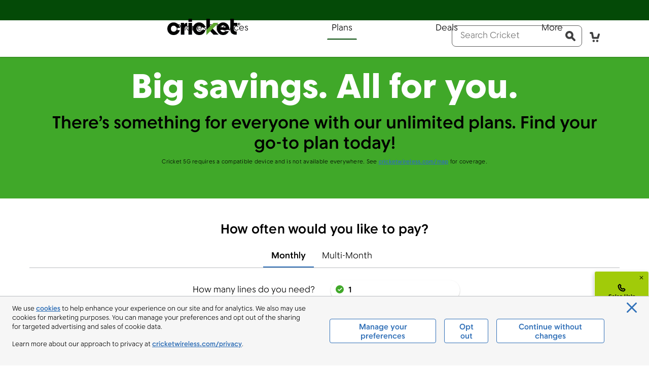

--- FILE ---
content_type: text/html; charset=UTF-8
request_url: https://www.cricketwireless.com/cell-phone-plans
body_size: 21516
content:
<!DOCTYPE html>
<html lang="en">
    <head>
        
            <title>Phone Plans With 5G Nationwide | Cricket Wireless</title><meta property="og:title" content="Phone Plans With 5G Nationwide | Cricket Wireless" /><meta name="description" content="Shop Cricket Wireless no annual contract prepaid phone plans with 5G nationwide access & unlimited talk and text messages. At Cricket, there are no hidden fees!" /><meta property="og:description" content="Shop Cricket Wireless no annual contract prepaid phone plans with 5G nationwide access & unlimited talk and text messages. At Cricket, there are no hidden fees!" /><link rel="canonical" href='https://www.cricketwireless.com/cell-phone-plans'/>
                                         <link rel="alternate" hreflang="en" href='https://www.cricketwireless.com/cell-phone-plans'/>
                                         <link rel="alternate" hreflang="es" href='https://espanol.cricketwireless.com/cell-phone-plans'/><meta property="og:url" content="https://www.cricketwireless.com/cell-phone-plans" /><meta name="page-type" content="product list page"/><meta property="og:image" content="https://www.cricketwireless.com/uiassets/cricketwirelesslogo.jpg"/><meta property="og:type" content="website"/>
        

        
            <link
                rel="preload"
                href="/www.cricketwireless.com/buildassets/plans.e594d9c6f2dc5df9c8fc.css"
                as="style"
                onload="this.onload=null;this.rel='stylesheet'" />
            <noscript
                ><link
                    rel="stylesheet"
                    href="/www.cricketwireless.com/buildassets/plans.e594d9c6f2dc5df9c8fc.css"
            /></noscript>
        
        <script type="text/javascript"></script>
<script
    type="text/javascript"
    id="bugsnagEnvironment">
    window.bugsnagEnvironment = 'development'

    
        window.bugsnagEnvironment = 'production'
    

</script>
<script
    type="text/javascript"
    id="launchDarkly">
    window.LAUNCHDARKLY_KEY = '60255e4ac1861f0b21e39619';
</script>
<!--Neustar Snippet-->
<script
    type="text/javascript"
    id="neustar">
    const gpcCookie = document.cookie.includes('ck_privacy_view=ON-GPC');
    const navigatorDNTorGPC = navigator.doNotTrack || navigator.globalPrivacyControl;
    if (!navigatorDNTorGPC || !gpcCookie) {
        
            const head = document.head;
            const neustarScript = document.createElement('script');
            neustarScript.type = 'text/javascript';
            neustarScript.id = 'neustar';
            neustarScript.src = `https://aa.agkn.com/adscores/g.js?sid=9212284698&amp;page=${window.encodeURIComponent(window.location.href)}`;

            function neustar_response(nue_resp) {
                window.neustar = nue_resp;
            }

            head.appendChild(neustarScript);
        
    }
</script>
<!--End Neustar Snippet-->
<!--Adobe Target Snippet-->
<script>
    !(function (n, o) {
        o.forEach(function (o) {
            n[o] ||
                ((n.__alloyNS = n.__alloyNS || []).push(o),
                (n[o] = function () {
                    var u = arguments;
                    return new Promise(function (i, l) {
                        n[o].q.push([i, l, u]);
                    });
                }),
                (n[o].q = []));
        });
    })(window, ['alloy']);
</script>
<script
    src="/www.cricketwireless.com/buildassets/cricket-at.js"
    async="async"></script>
<script>
    function targetPageParams() {
        let userAuth = 'false';
        if (sessionStorage.getItem('accountCsrfToken') !== null) userAuth = 'true';

        return { at_property: '56942b1b-7ad1-1b58-6480-a7a4dbb4213e', cwUserAuth: userAuth };
    }
</script>
<!--End Adobe Target Snippet-->
<!-- GA trackEvent-pageLoad-->
<script
    id="google-analytics"
    type="text/javascript">
    const userAuth = sessionStorage.getItem('accountCsrfToken');
    const metadataData = {
        event: 'trackEvent-pageLoad',
        documentTitle: 'Phone Plans With 5G Nationwide | Cricket Wireless',
        pageName: 'Phone Plans With 5G Nationwide | Cricket Wireless',
        pageType: 'product list page',
        siteId: window.location.hostname.includes('spanol') ? 'cricket_es' : 'cricket_en',
    };
    if (userAuth) {
        metadataData.userType = 'existing';
    }
    window.dataLayer = window.dataLayer || [];
    window.dataLayer.push(metadataData);
</script>
<!-- End GA trackEvent-pageLoad-->
<!-- FullStory Snippet NON-ODA -->
<script>
    window['_fs_debug'] = false;
    window['_fs_host'] = 'rs.cricketwireless.com';
    window['_fs_script'] = 'rs.cricketwireless.com/s/fs.js';
    
        window['_fs_org'] = 'KX23T';
    

    window['_fs_namespace'] = 'FS';
    (function (m, n, e, t, l, o, g, y) {
        if (e in m) {
            if (m.console && m.console.log) {
                m.console.log('FullStory namespace conflict. Please set window["_fs_namespace"].');
            }
            return;
        }
        g = m[e] = function (a, b, s) {
            g.q ? g.q.push([a, b, s]) : g._api(a, b, s);
        };
        g.q = [];
        o = n.createElement(t);
        o.async = 1;
        o.crossOrigin = 'anonymous';
        o.src = 'https://' + _fs_script;
        y = n.getElementsByTagName(t)[0];
        y.parentNode.insertBefore(o, y);
        g.identify = function (i, v, s) {
            g(
                l,
                {
                    uid: i,
                },
                s,
            );
            if (v) g(l, v, s);
        };
        g.setUserVars = function (v, s) {
            g(l, v, s);
        };
        g.event = function (i, v, s) {
            g(
                'event',
                {
                    n: i,
                    p: v,
                },
                s,
            );
        };
        g.anonymize = function () {
            g.identify(!!0);
        };
        g.shutdown = function () {
            g('rec', !1);
        };
        g.restart = function () {
            g('rec', !0);
        };
        g.log = function (a, b) {
            g('log', [a, b]);
        };
        g.consent = function (a) {
            g('consent', !arguments.length || a);
        };
        g.identifyAccount = function (i, v) {
            o = 'account';
            v = v || {};
            v.acctId = i;
            g(o, v);
        };
        g.clearUserCookie = function () {};
        g._w = {};
        y = 'XMLHttpRequest';
        g._w[y] = m[y];
        y = 'fetch';
        g._w[y] = m[y];
        if (m[y]) {
            m[y] = function () {
                return g._w[y].apply(this, arguments);
            };
        }
        g._v = '1.2.0';
    })(window, document, window['_fs_namespace'], 'script', 'user');
</script>
<!-- End FullStory Snippet NON-ODA -->
<!-- Google Tag Manager -->
<script type="text/javascript">
    (function (w, d, s, l, i) {
        w[l] = w[l] || [];
        w[l].push({ 'gtm.start': new Date().getTime(), event: 'gtm.js' });
        var f = d.getElementsByTagName(s)[0],
            j = d.createElement(s),
            dl = l != 'dataLayer' ? '&l=' + l : '';
        j.async = true;

        
            j.src = 'https://exmgr.cricketwireless.com/ckmain.js?id=' + i + dl;
        

        f.parentNode.insertBefore(j, f);
    })(window, document, 'script', 'dataLayer', 'GTM-5WBVJR6');
</script>
<!-- End Google Tag Manager -->
<!-- Required meta tags -->
<meta charset="utf-8" />
<meta
    name="viewport"
    content="width=device-width, initial-scale=1" />

        <!-- As required by Adobe Target to prevent flickering -->
        <style>
            body {
                opacity: 0 !important;
            }
        </style>
    
<script>(window.BOOMR_mq=window.BOOMR_mq||[]).push(["addVar",{"rua.upush":"false","rua.cpush":"false","rua.upre":"false","rua.cpre":"true","rua.uprl":"false","rua.cprl":"false","rua.cprf":"false","rua.trans":"SJ-57a3db9a-e16a-4e79-aea5-2a9393f40cc0","rua.cook":"true","rua.ims":"false","rua.ufprl":"false","rua.cfprl":"true","rua.isuxp":"false","rua.texp":"norulematch","rua.ceh":"false","rua.ueh":"false","rua.ieh.st":"0"}]);</script>
                              <script>!function(e){var n="https://s.go-mpulse.net/boomerang/";if("True"=="True")e.BOOMR_config=e.BOOMR_config||{},e.BOOMR_config.PageParams=e.BOOMR_config.PageParams||{},e.BOOMR_config.PageParams.pci=!0,n="https://s2.go-mpulse.net/boomerang/";if(window.BOOMR_API_key="QYA7Z-V52NT-XF9GH-UKL9Q-4V7A3",function(){function e(){if(!o){var e=document.createElement("script");e.id="boomr-scr-as",e.src=window.BOOMR.url,e.async=!0,i.parentNode.appendChild(e),o=!0}}function t(e){o=!0;var n,t,a,r,d=document,O=window;if(window.BOOMR.snippetMethod=e?"if":"i",t=function(e,n){var t=d.createElement("script");t.id=n||"boomr-if-as",t.src=window.BOOMR.url,BOOMR_lstart=(new Date).getTime(),e=e||d.body,e.appendChild(t)},!window.addEventListener&&window.attachEvent&&navigator.userAgent.match(/MSIE [67]\./))return window.BOOMR.snippetMethod="s",void t(i.parentNode,"boomr-async");a=document.createElement("IFRAME"),a.src="about:blank",a.title="",a.role="presentation",a.loading="eager",r=(a.frameElement||a).style,r.width=0,r.height=0,r.border=0,r.display="none",i.parentNode.appendChild(a);try{O=a.contentWindow,d=O.document.open()}catch(_){n=document.domain,a.src="javascript:var d=document.open();d.domain='"+n+"';void(0);",O=a.contentWindow,d=O.document.open()}if(n)d._boomrl=function(){this.domain=n,t()},d.write("<bo"+"dy onload='document._boomrl();'>");else if(O._boomrl=function(){t()},O.addEventListener)O.addEventListener("load",O._boomrl,!1);else if(O.attachEvent)O.attachEvent("onload",O._boomrl);d.close()}function a(e){window.BOOMR_onload=e&&e.timeStamp||(new Date).getTime()}if(!window.BOOMR||!window.BOOMR.version&&!window.BOOMR.snippetExecuted){window.BOOMR=window.BOOMR||{},window.BOOMR.snippetStart=(new Date).getTime(),window.BOOMR.snippetExecuted=!0,window.BOOMR.snippetVersion=12,window.BOOMR.url=n+"QYA7Z-V52NT-XF9GH-UKL9Q-4V7A3";var i=document.currentScript||document.getElementsByTagName("script")[0],o=!1,r=document.createElement("link");if(r.relList&&"function"==typeof r.relList.supports&&r.relList.supports("preload")&&"as"in r)window.BOOMR.snippetMethod="p",r.href=window.BOOMR.url,r.rel="preload",r.as="script",r.addEventListener("load",e),r.addEventListener("error",function(){t(!0)}),setTimeout(function(){if(!o)t(!0)},3e3),BOOMR_lstart=(new Date).getTime(),i.parentNode.appendChild(r);else t(!1);if(window.addEventListener)window.addEventListener("load",a,!1);else if(window.attachEvent)window.attachEvent("onload",a)}}(),"".length>0)if(e&&"performance"in e&&e.performance&&"function"==typeof e.performance.setResourceTimingBufferSize)e.performance.setResourceTimingBufferSize();!function(){if(BOOMR=e.BOOMR||{},BOOMR.plugins=BOOMR.plugins||{},!BOOMR.plugins.AK){var n="true"=="true"?1:0,t="cookiepresent",a="bu5k53ix2w5mq2lt2leq-f-c5f79101a-clientnsv4-s.akamaihd.net",i="false"=="true"?2:1,o={"ak.v":"39","ak.cp":"1449325","ak.ai":parseInt("184545",10),"ak.ol":"0","ak.cr":8,"ak.ipv":4,"ak.proto":"h2","ak.rid":"2dbe195e","ak.r":51095,"ak.a2":n,"ak.m":"ce","ak.n":"essl","ak.bpcip":"13.58.174.0","ak.cport":49612,"ak.gh":"23.215.214.231","ak.quicv":"","ak.tlsv":"tls1.3","ak.0rtt":"","ak.0rtt.ed":"","ak.csrc":"-","ak.acc":"","ak.t":"1769198281","ak.ak":"hOBiQwZUYzCg5VSAfCLimQ==95mYu144LusXRjvosXJDYxvunicosA0Twf/69ESvem21NTWblbvaW48vihPgZAe8Z+eH1p5DX3tYfUUAVRd8EDnIURSy7Szr5C+WSRAjhh7tg7y+Rw2TiMgb3F3Ty+Ss7Ow1st/+xia2ro3Pl8Kg8NXENpxToAI9HlMgnCtQ0GQicXj1BTV/[base64]","ak.pv":"5181","ak.dpoabenc":"","ak.tf":i};if(""!==t)o["ak.ruds"]=t;var r={i:!1,av:function(n){var t="http.initiator";if(n&&(!n[t]||"spa_hard"===n[t]))o["ak.feo"]=void 0!==e.aFeoApplied?1:0,BOOMR.addVar(o)},rv:function(){var e=["ak.bpcip","ak.cport","ak.cr","ak.csrc","ak.gh","ak.ipv","ak.m","ak.n","ak.ol","ak.proto","ak.quicv","ak.tlsv","ak.0rtt","ak.0rtt.ed","ak.r","ak.acc","ak.t","ak.tf"];BOOMR.removeVar(e)}};BOOMR.plugins.AK={akVars:o,akDNSPreFetchDomain:a,init:function(){if(!r.i){var e=BOOMR.subscribe;e("before_beacon",r.av,null,null),e("onbeacon",r.rv,null,null),r.i=!0}return this},is_complete:function(){return!0}}}}()}(window);</script></head>
    <body class="responsive">
        <div id="mainWrapper"><a href="#container" id="cw-skip-navigation-link" class="skip-link container courtesy-link header-nav-links py-2 px-4">
    Skip to main content
</a>
<header class="d-none d-lg-grid m-0 main masthead no-subnav p-0 w-100 " id="desktop-header">
    <input type="hidden" id="keepAliveUrlId" value="/selfservice/rest/authentication/ticket/validate/">
    <div class="container-fluid courtesy-nav-background"></div>
    <div class="container navigation-container">
        <div class="flex-column-reverse g-3 g-lg-0 main-nav mt-3 mt-lg-0 navigation position-relative">
            <nav class="courtesy-menu list-unstyled g-0" aria-label="Courtesy">
        <ul data-version=desktop id="rightLinksDesktopCourtesy" class="w-100 h-100 align-items-lg-center justify-content-between courtesy-menu-list d-none d-lg-flex flex-lg-row gap-3 list-unstyled m-0 p-lg-0 px-3">
    <li id="EspanolLink" class="topEspanol d-none d-lg-flex align-items-center courtesy-menu-item px-lg-2 py-2">
        <a href="https://espanol.cricketwireless.com/" id="" class="px-lg-2 courtesy-link header-nav-links" data-event="trackEvent-headerLinks" data-event-label="Espa&ntilde;ol" data-event-action="header-links" data-event-category="header" lang="es-US">Espa&ntilde;ol</a>
    </li>

    <li id="FindAStoreLink" class="topStoreLoc d-none d-lg-flex align-items-center courtesy-menu-item px-lg-2 py-2">
        <a href="/stores" id="" class="px-lg-2 courtesy-link header-nav-links" data-event="trackEvent-headerLinks" data-event-label="Find a Store" data-event-action="header-links" data-event-category="header">Find a Store</a>
    </li>

    <li id="CoverageLink" class="topCoverage d-none d-lg-flex align-items-center courtesy-menu-item px-lg-2 py-2">
        <a href="/map.html" id="" class="px-lg-2 courtesy-link header-nav-links" data-event="trackEvent-headerLinks" data-event-label="Coverage" data-event-action="header-links" data-event-category="header">Coverage</a>
    </li>

    <li id="QuickPayLink" class="topQuickPay d-none d-lg-flex align-items-center courtesy-menu-item px-lg-2 py-2">
        <a href="/quickpay.html" id="" class="px-lg-2 courtesy-link quick-pay-btn header-nav-links" data-event="trackEvent-headerLinks" data-event-label="Pay Bill" data-event-action="header-links" data-event-category="header">Pay Bill</a>
    </li>

    <li id="ActivateLink" class="topActivate d-none d-lg-flex align-items-center courtesy-menu-item px-lg-2 py-2">
        <a href="/activate.html" id="" class="px-lg-2 courtesy-link activate-btn header-nav-links" data-event="trackEvent-headerLinks" data-event-label="Activate" data-event-action="header-links" data-event-category="header">Activate</a>
    </li>

<li id="litopChatDesktopCourtesy" class="top-help-link topChat align-items-center courtesy-menu-item px-lg-2">
    <button
        type="button"
        id="chatItemDesktopCourtesy"
        class="orc-text-button desktop-white help-chat courtesy-nav-links text-decoration-none gap-1 px-lg-2 px-2 m-0
            border-0"
        data-button="open-menu"
        data-id="litopChatDesktopCourtesy"
        data-event="trackEvent-headerLinks"
        data-event-label="Help"
        data-event-action="header-links"
        data-event-category="header"
        aria-controls="chatItemDesktopCourtesySubNavMenu"
        aria-expanded="false">
        Help
        <img src="/uiassets/SmallUseArrowDown.svg" alt="" class="courtesy-button-icon">
    </button>
    <div class="courtesy-submenu py-lg-2 px-lg-3" id="chatItemDesktopCourtesySubNavMenu" data-controlled-by="chatItemDesktopCourtesy">
        <div class="chat-container my-4 my-lg-0 p-4 px-lg-0 pt-lg-4 pb-lg-0 line-break">
            <button id="chatWithUs" type="button" class="chat-with-us orc-button orc-primary" data-event="trackEvent-unified" data-event-label="ask-a-question" data-event-action="button-click" data-event-category="unified-chat">Chat With Us
            </button>
            <p class="mt-4 mb-0 mb-lg-3 text-center">
                Chat with the Cricket Digital Assistant 24/7
            </p>
        </div>
        <ul class="m-0 list-unstyled">
            <li class="courtesy-submenu-list d-block d-lg-none">
                <button
                    type="button"
                    class="orc-text-button btn-back cricket-book text-black mt-3 d-flex d-lg-none"
                    data-button="back-button"
                    data-subnav-name="litopChatDesktopCourtesy">
                    Back
                </button>
            </li>
            <li class="heading-1 d-block d-lg-none mobile-subhead cricket-demibold orc-text courtesy-submenu-list">
                Help
            </li>
            <li class="courtesy-submenu-list">
                <a class="orc-link p-lg-3 standalone courtesy-submenu-item cricket-medium text-black text-start" data-event="trackEvent-headerMenu" data-event-label="Support Center" data-event-action="header-menu" data-event-category="header" href="/support">Support Center</a>
            </li>
            <li class="courtesy-submenu-list">
                <a class="orc-link p-lg-3 standalone courtesy-submenu-item cricket-medium text-black text-start" data-event="trackEvent-headerMenu" data-event-label="Account Support" data-event-action="header-menu" data-event-category="header" href="/support/account-management">Account Support</a>
            </li>
            <li class="courtesy-submenu-list">
                <a class="orc-link p-lg-3 standalone courtesy-submenu-item cricket-medium text-black text-start" data-event="trackEvent-headerMenu" data-event-label="Order Support" data-event-action="header-menu" data-event-category="header" href="/support/orders-and-activations">Order Support</a>
            </li>
            <li class="courtesy-submenu-list">
                <a class="orc-link p-lg-3 standalone courtesy-submenu-item cricket-medium text-black text-start" data-event="trackEvent-headerMenu" data-event-label="Billing Help" data-event-action="header-menu" data-event-category="header" href="/support/billing-and-payments">Billing Help</a>
            </li>
            <li class="courtesy-submenu-list">
                <a class="orc-link p-lg-3 standalone courtesy-submenu-item cricket-medium text-black text-start" data-event="trackEvent-headerMenu" data-event-label="Contact Us" data-event-action="header-menu" data-event-category="header" href="/contactus">Contact Us</a>
            </li>
        </ul>
    </div>
</li>

<li
    id="signInBtnDesktopCourtesy"
    class=" topActivate top-nav-item text-end align-items-center courtesy-menu-item ps-lg-2"> 
    <button
        type="button"
        id="sign-in-btnDesktopCourtesy"
        class="orc-text-button desktop-white header-nav-links sign-in-btn text-decoration-none gap-1 px-2 m-0 border-0"
        data-button="open-menu"
        data-id="signInBtnDesktopCourtesy"
        data-event="trackEvent-headerLinks"
        data-event-label="Sign In"
        data-event-action="header-links"
        data-event-category="header"
        aria-controls="sign-in-btnDesktopCourtesySubNavMenu"
        aria-expanded="false"
        >
        <span class="sign-in-btn-text">
            Sign In
        </span>
         <span class="account-btn-text">
            Account
        </span>
        <img src="/uiassets/SmallUseArrowDown.svg" alt="" class="courtesy-button-icon">
    </button>
    <div class="courtesy-submenu py-lg-2 px-lg-3" id="sign-in-btnDesktopCourtesySubNavMenu" data-controlled-by="sign-in-btnDesktopCourtesy"> 
        <div class="chat-container my-4 my-lg-0 p-4 pb-1 px-lg-0 pt-lg-4 pb-lg-0 line-break">
            <div class="d-flex justify-space-between">
                <div id="linkButtonParent" class="w-100">
                    <a id="linkButton" href="/cwlogin.html" class="orc-button link orc-primary sign-btn" data-event="trackEvent-headerMenu" data-event-label="Sign In" data-event-action="header-menu" data-event-category="header">Sign In</a>
                    <span class="welcome-text mb-3 mb-lg-4">Welcome back<span data-username="username-text"></span>!</span>
                    <button id="logoutButton" type="button" class="orc-button orc-secondary logout-button mb-4" data-event="trackEvent-headerMenu" data-event-label="Sign Out" data-event-action="header-menu" data-event-category="header" data-logout="logout-button">Sign Out
                    </button>
                </div>
            </div>
            <div>
                <div id="createAccountLink">
                    <a href="/createaccount" class="orc-link standalone create-link sign-btn my-1 py-3 pb-lg-2" data-event="trackEvent-headerMenu" data-event-label="Create Sign In" data-event-action="header-menu" data-event-category="header">
                        Create Sign In
                    </a>
                </div>
            </div>
        </div>
        <ul class="m-0 list-unstyled">
            <li class="courtesy-submenu-list d-block d-lg-none">
                <button
                    type="button"
                    class="orc-text-button btn-back cricket-book text-black mt-3 mb-2 d-flex d-lg-none"
                    data-button="back-button"
                    data-subnav-name="signInBtnDesktopCourtesy">
                    Back
                </button>
            </li>
            <li class="heading-1 d-block d-lg-none mobile-subhead cricket-demibold orc-text courtesy-submenu-list">
                Account
            </li>
            <li class="courtesy-submenu-list">
                <a
                    class="orc-link p-lg-3 standalone courtesy-submenu-item cricket-medium text-black text-start"
                     data-event="trackEvent-headerMenu" data-event-label="Pay My Bill" data-event-action="header-menu" data-event-category="header"
                    href="/payments/auth-payment.html">Pay My Bill</a>
            </li>
            <li class="courtesy-submenu-list">
                <a
                    class="orc-link p-lg-3 standalone courtesy-submenu-item cricket-medium text-black text-start"
                     data-event="trackEvent-headerMenu" data-event-label="Auto Pay" data-event-action="header-menu" data-event-category="header"
                    href="/manageautopay">Auto Pay</a>
            </li>
            <li class="courtesy-submenu-list">
                <a
                    class="orc-link p-lg-3 standalone courtesy-submenu-item cricket-medium text-black text-start"
                     data-event="trackEvent-headerMenu" data-event-label="Mobile Hotspot" data-event-action="header-menu" data-event-category="header"
                    href="/mobilehotspot.html">Mobile Hotspot</a>
            </li>
            <li class="courtesy-submenu-list">
                <a
                    class="orc-link p-lg-3 standalone courtesy-submenu-item cricket-medium text-black text-start"
                     data-event="trackEvent-headerMenu" data-event-label="Manage Account" data-event-action="header-menu" data-event-category="header"
                    href="/l/manageaccount.html">Manage Account</a>
            </li>
            <li class="courtesy-submenu-list">
                <a
                    class="orc-link p-lg-3 standalone courtesy-submenu-item cricket-medium text-black text-start"
                     data-event="trackEvent-headerMenu" data-event-label="Track My Order" data-event-action="header-menu" data-event-category="header"
                    href="/track-order.html">Track My Order</a>
            </li>
            <li class="courtesy-submenu-list">
                <a
                    class="orc-link p-lg-3 standalone courtesy-submenu-item cricket-medium text-black text-start"
                     data-event="trackEvent-headerMenu" data-event-label="Activate My Device" data-event-action="header-menu" data-event-category="header"
                    href="/activate.html">Activate My Device</a>
            </li>
        </ul>
    </div>
</li>
</ul>
        </nav><div class="logo"><a href="/"
                       id="cw-homepage-logo"
                       class="has-focus-white-stroke d-flex text-start"
                       data-event="trackEvent-headerMenu"
                       data-event-label="Cricket Wireless Home Page"
                       data-event-action="header-menu"
                       data-event-category="header">
                        <img src="/uiassets/logo_cricket-green.png" alt="Cricket Wireless Home Page">
                    </a></div><nav class="primary-menu m-0" aria-label="Primary"><ul id="DesktopPrimary-nav-list" class="d-flex flex-column flex-lg-row justify-content-between list-unstyled m-0 navigation-row w-100"><li id="DesktopPrimary-phonesMenu" class="primNavOne has-subnav d-flex flex-nowrap flex-row has-subnav primary-menu-item"> 
        <div class="primary-menu-item-button d-flex flex-row w-100"><a href="/shop/all-devices" id="DesktopPrimary-phones-devices" class="d-none d-lg-flex flex-grow-1 text-decoration-none text-start top-menu-link px-lg-2 p-2 cricket-book " data-event="trackEvent-headerLinks" data-event-label="Phones & Devices" data-event-action="header-links" data-event-category="header">Phones & Devices</a>
            <button type="button" id="btn-DesktopPrimary-phones-devices" class="d-none d-lg-flex align-items-lg-center flex-grow-1 subnav-button text-end" data-event="trackEvent-headerMenu" data-event-label="Phones & Devices" data-event-action="header-menu-button" data-event-category="header" data-button="open-menu" data-id="DesktopPrimary-phonesMenu" aria-controls="DesktopPrimary-phonesMenuSubSubNavMenu" aria-expanded="false" aria-labelledby="DesktopPrimary-phones-devices" data-subnav-name="DesktopPrimary-phonesMenu">
                <img src="/uiassets/SmallUseArrowDown.svg" data-id="DesktopPrimary-phonesMenu" alt="" class="chevron-up d-none d-lg-flex">
            </button></div>
        <div id="DesktopPrimary-phonesMenuSubSubNavMenu" class="primary-submenu list-unstyled position-absolute"> <ul id="DesktopPrimary-phonesMenuSub" class="px-lg-3 py-lg-2" aria-labelledby="mobile-nav-DesktopPrimary-phones-devices">
                <li class="sub-nav-list d-block d-lg-none">
                    <button id="DesktopPrimary-phonesMenuSub-back" class="orc-text-button btn-back cricket-book text-black me-1 mt-3 mb-2 d-flex d-lg-none" data-subnav-name="DesktopPrimary-phonesMenu" data-button="back-button">
                        Back
                    </button>
                </li>
                <li class="sub-nav-list d-block d-lg-none orc-text">
                    <a href="/shop/all-devices" id="mobile-nav-DesktopPrimary-phones-devices" class="d-block d-lg-none mobile-subhead orc-link sub-nav-list text-decoration-none text-black " data-event="trackEvent-headerMenu" data-event-label="Phones & Devices" data-event-action="header-menu" data-event-category="header">Phones & Devices</a>
                </li><li class=" d-flex flex-column flex-nowrap primary-submenu-item"> 
                    <a href="/shop/smartphones"  class="cricket-book d-flex px-lg-2 py-lg-2 primary-submenu-link text-black text-decoration-none text-start" data-event="trackEvent-headerMenu" data-event-label="Phones & Devices | Phones" data-event-action="header-menu" data-event-category="header">Phones</a>
                </li><li class=" d-flex flex-column flex-nowrap primary-submenu-item"> 
                    <a href="/shop/smartwatches/apple"  class="cricket-book d-flex px-lg-2 py-lg-2 primary-submenu-link text-black text-decoration-none text-start" data-event="trackEvent-headerMenu" data-event-label="Phones & Devices | Smartwatches" data-event-action="header-menu" data-event-category="header">Smartwatches</a>
                </li><li class=" d-flex flex-column flex-nowrap primary-submenu-item"> 
                    <a href="/device-payment-options.html"  class="cricket-book d-flex px-lg-2 py-lg-2 primary-submenu-link text-black text-decoration-none text-start" data-event="trackEvent-headerMenu" data-event-label="Phones & Devices | Finance &amp; Payment Plans" data-event-action="header-menu" data-event-category="header">Finance &amp; Payment Plans</a>
                </li><li class=" d-flex flex-column flex-nowrap primary-submenu-item"> 
                    <a href="/shop/data-device/cricket-golink-5g-hotspot-dusk-blue"  class="cricket-book d-flex px-lg-2 py-lg-2 primary-submenu-link text-black text-decoration-none text-start" data-event="trackEvent-headerMenu" data-event-label="Phones & Devices | Hotspots" data-event-action="header-menu" data-event-category="header">Hotspots</a>
                </li><li class=" d-flex flex-column flex-nowrap primary-submenu-item"> 
                    <a href="/cell-phone-accessories"  class="cricket-book d-flex px-lg-2 py-lg-2 primary-submenu-link text-black text-decoration-none text-start" data-event="trackEvent-headerMenu" data-event-label="Phones & Devices | Accessories" data-event-action="header-menu" data-event-category="header">Accessories</a>
                </li></ul></div>
    </li><li id="DesktopPrimary-plansMenu" class="primNavTwo has-subnav d-flex flex-nowrap flex-row has-subnav primary-menu-item"> 
        <div class="primary-menu-item-button d-flex flex-row w-100"><a href="/cell-phone-plans/all-plans" id="DesktopPrimary-plans" class="d-none d-lg-flex flex-grow-1 text-decoration-none text-start top-menu-link px-lg-2 p-2 cricket-book " data-event="trackEvent-headerLinks" data-event-label="Plans" data-event-action="header-links" data-event-category="header" aria-current="true">Plans</a>
            <button type="button" id="btn-DesktopPrimary-plans" class="d-none d-lg-flex align-items-lg-center flex-grow-1 subnav-button text-end" data-event="trackEvent-headerMenu" data-event-label="Plans" data-event-action="header-menu-button" data-event-category="header" data-button="open-menu" data-id="DesktopPrimary-plansMenu" aria-controls="DesktopPrimary-plansMenuSubSubNavMenu" aria-expanded="false" aria-labelledby="DesktopPrimary-plans" data-subnav-name="DesktopPrimary-plansMenu">
                <img src="/uiassets/SmallUseArrowDown.svg" data-id="DesktopPrimary-plansMenu" alt="" class="chevron-up d-none d-lg-flex">
            </button></div>
        <div id="DesktopPrimary-plansMenuSubSubNavMenu" class="primary-submenu list-unstyled position-absolute"> <ul id="DesktopPrimary-plansMenuSub" class="px-lg-3 py-lg-2" aria-labelledby="mobile-nav-DesktopPrimary-plans">
                <li class="sub-nav-list d-block d-lg-none">
                    <button id="DesktopPrimary-plansMenuSub-back" class="orc-text-button btn-back cricket-book text-black me-1 mt-3 mb-2 d-flex d-lg-none" data-subnav-name="DesktopPrimary-plansMenu" data-button="back-button">
                        Back
                    </button>
                </li>
                <li class="sub-nav-list d-block d-lg-none orc-text">
                    <a href="/cell-phone-plans/all-plans" id="mobile-nav-DesktopPrimary-plans" class="d-block d-lg-none mobile-subhead orc-link sub-nav-list text-decoration-none text-black " data-event="trackEvent-headerMenu" data-event-label="Plans" data-event-action="header-menu" data-event-category="header">Plans</a>
                </li><li class=" d-flex flex-column flex-nowrap primary-submenu-item"> 
                    <a href="/cell-phone-plans" aria-current="page" class="cricket-book d-flex px-lg-2 py-lg-2 primary-submenu-link text-black text-decoration-none text-start" data-event="trackEvent-headerMenu" data-event-label="Plans | Phone Plans" data-event-action="header-menu" data-event-category="header">Phone Plans</a>
                </li><li class=" d-flex flex-column flex-nowrap primary-submenu-item"> 
                    <a href="/smartwatch-plans"  class="cricket-book d-flex px-lg-2 py-lg-2 primary-submenu-link text-black text-decoration-none text-start" data-event="trackEvent-headerMenu" data-event-label="Plans | Smartwatch Plans" data-event-action="header-menu" data-event-category="header">Smartwatch Plans</a>
                </li><li class=" d-flex flex-column flex-nowrap primary-submenu-item"> 
                    <a href="/data-only-plans"  class="cricket-book d-flex px-lg-2 py-lg-2 primary-submenu-link text-black text-decoration-none text-start" data-event="trackEvent-headerMenu" data-event-label="Plans | Hotspot Data Plans" data-event-action="header-menu" data-event-category="header">Hotspot Data Plans</a>
                </li><li class=" d-flex flex-column flex-nowrap primary-submenu-item"> 
                    <a href="/shop/bring-your-phone"  class="cricket-book d-flex px-lg-2 py-lg-2 primary-submenu-link text-black text-decoration-none text-start" data-event="trackEvent-headerMenu" data-event-label="Plans | Bring Your Own Phone" data-event-action="header-menu" data-event-category="header">Bring Your Own Phone</a>
                </li><li class=" d-flex flex-column flex-nowrap primary-submenu-item"> 
                    <a href="/shop/features.html"  class="cricket-book d-flex px-lg-2 py-lg-2 primary-submenu-link text-black text-decoration-none text-start" data-event="trackEvent-headerMenu" data-event-label="Plans | Add on Features" data-event-action="header-menu" data-event-category="header">Add on Features</a>
                </li></ul></div>
    </li><li id="DesktopPrimary-dealsMenu" class="primNavThree has-subnav d-flex flex-nowrap flex-row has-subnav primary-menu-item"> 
        <div class="primary-menu-item-button d-flex flex-row w-100"><a href="/current-phone-and-plan-deals" id="DesktopPrimary-deals" class="d-none d-lg-flex flex-grow-1 text-decoration-none text-start top-menu-link px-lg-2 p-2 cricket-book " data-event="trackEvent-headerLinks" data-event-label="Deals" data-event-action="header-links" data-event-category="header">Deals</a>
            <button type="button" id="btn-DesktopPrimary-deals" class="d-none d-lg-flex align-items-lg-center flex-grow-1 subnav-button text-end" data-event="trackEvent-headerMenu" data-event-label="Deals" data-event-action="header-menu-button" data-event-category="header" data-button="open-menu" data-id="DesktopPrimary-dealsMenu" aria-controls="DesktopPrimary-dealsMenuSubSubNavMenu" aria-expanded="false" aria-labelledby="DesktopPrimary-deals" data-subnav-name="DesktopPrimary-dealsMenu">
                <img src="/uiassets/SmallUseArrowDown.svg" data-id="DesktopPrimary-dealsMenu" alt="" class="chevron-up d-none d-lg-flex">
            </button></div>
        <div id="DesktopPrimary-dealsMenuSubSubNavMenu" class="primary-submenu list-unstyled position-absolute"> <ul id="DesktopPrimary-dealsMenuSub" class="px-lg-3 py-lg-2" aria-labelledby="mobile-nav-DesktopPrimary-deals">
                <li class="sub-nav-list d-block d-lg-none">
                    <button id="DesktopPrimary-dealsMenuSub-back" class="orc-text-button btn-back cricket-book text-black me-1 mt-3 mb-2 d-flex d-lg-none" data-subnav-name="DesktopPrimary-dealsMenu" data-button="back-button">
                        Back
                    </button>
                </li>
                <li class="sub-nav-list d-block d-lg-none orc-text">
                    <a href="/current-phone-and-plan-deals" id="mobile-nav-DesktopPrimary-deals" class="d-block d-lg-none mobile-subhead orc-link sub-nav-list text-decoration-none text-black " data-event="trackEvent-headerMenu" data-event-label="Deals" data-event-action="header-menu" data-event-category="header">Deals</a>
                </li><li class=" d-flex flex-column flex-nowrap primary-submenu-item"> 
                    <a href="/current-phone-and-plan-deals"  class="cricket-book d-flex px-lg-2 py-lg-2 primary-submenu-link text-black text-decoration-none text-start" data-event="trackEvent-headerMenu" data-event-label="Deals | Device Deals" data-event-action="header-menu" data-event-category="header">Device Deals</a>
                </li><li class=" d-flex flex-column flex-nowrap primary-submenu-item"> 
                    <a href="/l/refer-a-friend-promo.html"  class="cricket-book d-flex px-lg-2 py-lg-2 primary-submenu-link text-black text-decoration-none text-start" data-event="trackEvent-headerMenu" data-event-label="Deals | Refer a Friend" data-event-action="header-menu" data-event-category="header">Refer a Friend</a>
                </li><li class=" d-flex flex-column flex-nowrap primary-submenu-item"> 
                    <a href="/shop/deals/trade-in"  class="cricket-book d-flex px-lg-2 py-lg-2 primary-submenu-link text-black text-decoration-none text-start" data-event="trackEvent-headerMenu" data-event-label="Deals | Device Trade-in" data-event-action="header-menu" data-event-category="header">Device Trade-in</a>
                </li></ul></div>
    </li><li id="DesktopPrimary-moreMenu" class="primNavFour has-subnav d-flex flex-nowrap flex-row has-subnav primary-menu-item"> 
        <div class="primary-menu-item-button d-flex flex-row w-100"><a href="/why-cricket" id="DesktopPrimary-more" class="d-none d-lg-flex flex-grow-1 text-decoration-none text-start top-menu-link px-lg-2 p-2 cricket-book " data-event="trackEvent-headerLinks" data-event-label="More" data-event-action="header-links" data-event-category="header">More</a>
            <button type="button" id="btn-DesktopPrimary-more" class="d-none d-lg-flex align-items-lg-center flex-grow-1 subnav-button text-end" data-event="trackEvent-headerMenu" data-event-label="More" data-event-action="header-menu-button" data-event-category="header" data-button="open-menu" data-id="DesktopPrimary-moreMenu" aria-controls="DesktopPrimary-moreMenuSubSubNavMenu" aria-expanded="false" aria-labelledby="DesktopPrimary-more" data-subnav-name="DesktopPrimary-moreMenu">
                <img src="/uiassets/SmallUseArrowDown.svg" data-id="DesktopPrimary-moreMenu" alt="" class="chevron-up d-none d-lg-flex">
            </button></div>
        <div id="DesktopPrimary-moreMenuSubSubNavMenu" class="primary-submenu list-unstyled position-absolute"> <ul id="DesktopPrimary-moreMenuSub" class="px-lg-3 py-lg-2" aria-labelledby="mobile-nav-DesktopPrimary-more">
                <li class="sub-nav-list d-block d-lg-none">
                    <button id="DesktopPrimary-moreMenuSub-back" class="orc-text-button btn-back cricket-book text-black me-1 mt-3 mb-2 d-flex d-lg-none" data-subnav-name="DesktopPrimary-moreMenu" data-button="back-button">
                        Back
                    </button>
                </li>
                <li class="sub-nav-list d-block d-lg-none orc-text">
                    <a href="/why-cricket" id="mobile-nav-DesktopPrimary-more" class="d-block d-lg-none mobile-subhead orc-link sub-nav-list text-decoration-none text-black " data-event="trackEvent-headerMenu" data-event-label="More" data-event-action="header-menu" data-event-category="header">More</a>
                </li><li class=" d-flex flex-column flex-nowrap primary-submenu-item"> 
                    <a href="/how-cricket-works"  class="cricket-book d-flex px-lg-2 py-lg-2 primary-submenu-link text-black text-decoration-none text-start" data-event="trackEvent-headerMenu" data-event-label="More | How Cricket Works" data-event-action="header-menu" data-event-category="header">How Cricket Works</a>
                </li><li class=" d-flex flex-column flex-nowrap primary-submenu-item"> 
                    <a href="/why-cricket"  class="cricket-book d-flex px-lg-2 py-lg-2 primary-submenu-link text-black text-decoration-none text-start" data-event="trackEvent-headerMenu" data-event-label="More | Why Choose Cricket" data-event-action="header-menu" data-event-category="header">Why Choose Cricket</a>
                </li><li class=" d-flex flex-column flex-nowrap primary-submenu-item"> 
                    <a href="/apps-and-services"  class="cricket-book d-flex px-lg-2 py-lg-2 primary-submenu-link text-black text-decoration-none text-start" data-event="trackEvent-headerMenu" data-event-label="More | Apps and Services" data-event-action="header-menu" data-event-category="header">Apps and Services</a>
                </li><li class=" d-flex flex-column flex-nowrap primary-submenu-item"> 
                    <a href="/support"  class="cricket-book d-flex px-lg-2 py-lg-2 primary-submenu-link text-black text-decoration-none text-start" data-event="trackEvent-headerMenu" data-event-label="More | Support" data-event-action="header-menu" data-event-category="header">Support</a>
                </li><li class=" d-flex flex-column flex-nowrap primary-submenu-item"> 
                    <a href="/free-trial.html"  class="cricket-book d-flex px-lg-2 py-lg-2 primary-submenu-link text-black text-decoration-none text-start" data-event="trackEvent-headerMenu" data-event-label="More | Free Trial" data-event-action="header-menu" data-event-category="header">Free Trial</a>
                </li></ul></div>
    </li></ul>
</nav></div><div id="search-container" class="search-container flex-grow-0 mt-lg-2 pb-lg-0 rounded-lg-3 is-search yextContainerDesktopSearch">
    <nav
        id="yextSearch"
        class="yextSearch search-panel yextDesktopSearch"
        aria-label="Search">
        <div class="search_formDesktopSearch"></div>
    </nav>
    <div class="mobile-search">
        <button
            id="yextSearch-mobile"
            class="yextButtonDesktopSearch"
            type="button">
            <img
                src="https://www.cricketwireless.com/uiassets/SmallUseSearch_extradarkgreyicon.svg"
                alt="Search" />
        </button>
    </div>
</div><div id="top-cart" class="topCart top-cart d-flex pt-lg-1 align-items-center" data-event="trackEvent-headerLinks" data-event-label="Cart"
     data-event-action="header-links" data-event-category="header">
    <a class="cart_icon header-nav-links align-items-center d-flex gap-1"
       id="cartIcon"
       href="/shop/cart.html">
        <img src="/uiassets/SmallUseCart_extradarkgreyicon.svg" width="24px" alt="cart">
    </a>
</div></div>
</header>
<header class="d-grid m-0 d-lg-none main masthead no-subnav p-0 " id="mobile-header">
    <input type="hidden" id="keepAliveUrlId" value="/selfservice/rest/authentication/ticket/validate/">
    <div class="container-fluid courtesy-nav-background"></div>
    <div class="container navigation-container"><div class="logo"><a href="/"
                       id="cw-homepage-logo"
                       class="has-focus-white-stroke d-flex text-start"
                       data-event="trackEvent-headerMenu"
                       data-event-label="Cricket Wireless Home Page"
                       data-event-action="header-menu"
                       data-event-category="header">
                        <img src="/uiassets/logo_cricket-green.png" alt="Cricket Wireless Home Page">
                    </a></div><div id="search-container" class="search-container flex-grow-0 mt-lg-2 pb-lg-0 rounded-lg-3 is-search yextContainerMobileSearch">
    <nav
        id="yextSearch"
        class="yextSearch search-panel yextMobileSearch"
        aria-label="Search">
        <div class="search_formMobileSearch"></div>
    </nav>
    <div class="mobile-search">
        <button
            id="yextSearch-mobile"
            class="yextButtonMobileSearch"
            type="button">
            <img
                src="https://www.cricketwireless.com/uiassets/SmallUseSearch_extradarkgreyicon.svg"
                alt="Search" />
        </button>
    </div>
</div><div id="top-cart" class="topCart top-cart d-flex pt-lg-1 align-items-center" data-event="trackEvent-headerLinks" data-event-label="Cart"
     data-event-action="header-links" data-event-category="header">
    <a class="cart_icon header-nav-links align-items-center d-flex gap-1"
       id="cartIcon"
       href="/shop/cart.html">
        <img src="/uiassets/SmallUseCart_extradarkgreyicon.svg" width="24px" alt="cart">
    </a>
</div><div class="mobile-menu">
            <button id="menu-toggle" class="menu-toggle" type="button" data-menu-button="true" aria-expanded="false" aria-controls="mobile-menu-toggled">
                <span class="visually-hidden">Menu</span>
                <span class="line line1"></span>
                <span class="line line2"></span>
                <span class="line line3"></span>
            </button>
        </div><div class="g-lg-0 main-nav mt-lg-0 navigation position-relative"
             id="mobile-menu-toggled"><nav class="primary-menu m-0" aria-label="Primary"><ul id="MobilePrimary-nav-list" class="d-flex flex-column flex-lg-row justify-content-between list-unstyled m-0 navigation-row w-100"><li id="MobilePrimary-phonesMenu" class="primNavOne has-subnav d-flex flex-nowrap flex-row has-subnav primary-menu-item"> 
        <div class="primary-menu-item-button d-flex flex-row w-100"><button type="button" id="btn-MobilePrimary-phones-devices" class="test-class subnav-button cricket-book d-flex d-lg-none flex-grow-1 px-2 justify-content-between align-items-center" data-button="open-menu" data-id="MobilePrimary-phonesMenu" data-event="trackEvent-headerMenu" data-event-label="Phones & Devices" data-event-action="header-menu" data-event-category="header" data-subnav-name="MobilePrimary-phonesMenu">
                Phones & Devices
                <img src="/uiassets/SmallUseArrowUp.svg" data-id="MobilePrimary-phonesMenu" alt="(pushes sub-navigation)" class="chevron-up d-flex d-lg-none">
            </button></div>
        <div id="MobilePrimary-phonesMenuSubSubNavMenu" class="primary-submenu list-unstyled position-absolute"> <ul id="MobilePrimary-phonesMenuSub" class="px-lg-3 py-lg-2" aria-labelledby="mobile-nav-MobilePrimary-phones-devices">
                <li class="sub-nav-list d-block d-lg-none">
                    <button id="MobilePrimary-phonesMenuSub-back" class="orc-text-button btn-back cricket-book text-black me-1 mt-3 mb-2 d-flex d-lg-none" data-subnav-name="MobilePrimary-phonesMenu" data-button="back-button">
                        Back
                    </button>
                </li>
                <li class="sub-nav-list d-block d-lg-none orc-text">
                    <a href="/shop/all-devices" id="mobile-nav-MobilePrimary-phones-devices" class="d-block d-lg-none mobile-subhead orc-link sub-nav-list text-decoration-none text-black " data-event="trackEvent-headerMenu" data-event-label="Phones & Devices" data-event-action="header-menu" data-event-category="header">Phones & Devices</a>
                </li><li class=" d-flex flex-column flex-nowrap primary-submenu-item"> 
                    <a href="/shop/smartphones"  class="cricket-book d-flex px-lg-2 py-lg-2 primary-submenu-link text-black text-decoration-none text-start" data-event="trackEvent-headerMenu" data-event-label="Phones & Devices | Phones" data-event-action="header-menu" data-event-category="header">Phones</a>
                </li><li class=" d-flex flex-column flex-nowrap primary-submenu-item"> 
                    <a href="/shop/smartwatches/apple"  class="cricket-book d-flex px-lg-2 py-lg-2 primary-submenu-link text-black text-decoration-none text-start" data-event="trackEvent-headerMenu" data-event-label="Phones & Devices | Smartwatches" data-event-action="header-menu" data-event-category="header">Smartwatches</a>
                </li><li class=" d-flex flex-column flex-nowrap primary-submenu-item"> 
                    <a href="/device-payment-options.html"  class="cricket-book d-flex px-lg-2 py-lg-2 primary-submenu-link text-black text-decoration-none text-start" data-event="trackEvent-headerMenu" data-event-label="Phones & Devices | Finance &amp; Payment Plans" data-event-action="header-menu" data-event-category="header">Finance &amp; Payment Plans</a>
                </li><li class=" d-flex flex-column flex-nowrap primary-submenu-item"> 
                    <a href="/shop/data-device/cricket-golink-5g-hotspot-dusk-blue"  class="cricket-book d-flex px-lg-2 py-lg-2 primary-submenu-link text-black text-decoration-none text-start" data-event="trackEvent-headerMenu" data-event-label="Phones & Devices | Hotspots" data-event-action="header-menu" data-event-category="header">Hotspots</a>
                </li><li class=" d-flex flex-column flex-nowrap primary-submenu-item"> 
                    <a href="/cell-phone-accessories"  class="cricket-book d-flex px-lg-2 py-lg-2 primary-submenu-link text-black text-decoration-none text-start" data-event="trackEvent-headerMenu" data-event-label="Phones & Devices | Accessories" data-event-action="header-menu" data-event-category="header">Accessories</a>
                </li></ul></div>
    </li><li id="MobilePrimary-plansMenu" class="primNavTwo has-subnav d-flex flex-nowrap flex-row has-subnav primary-menu-item"> 
        <div class="primary-menu-item-button d-flex flex-row w-100"><button type="button" id="btn-MobilePrimary-plans" class="test-class subnav-button cricket-book d-flex d-lg-none flex-grow-1 px-2 justify-content-between align-items-center"  aria-current="true"data-button="open-menu" data-id="MobilePrimary-plansMenu" data-event="trackEvent-headerMenu" data-event-label="Plans" data-event-action="header-menu" data-event-category="header" data-subnav-name="MobilePrimary-plansMenu">
                Plans
                <img src="/uiassets/SmallUseArrowUp.svg" data-id="MobilePrimary-plansMenu" alt="(pushes sub-navigation)" class="chevron-up d-flex d-lg-none">
            </button></div>
        <div id="MobilePrimary-plansMenuSubSubNavMenu" class="primary-submenu list-unstyled position-absolute"> <ul id="MobilePrimary-plansMenuSub" class="px-lg-3 py-lg-2" aria-labelledby="mobile-nav-MobilePrimary-plans">
                <li class="sub-nav-list d-block d-lg-none">
                    <button id="MobilePrimary-plansMenuSub-back" class="orc-text-button btn-back cricket-book text-black me-1 mt-3 mb-2 d-flex d-lg-none" data-subnav-name="MobilePrimary-plansMenu" data-button="back-button">
                        Back
                    </button>
                </li>
                <li class="sub-nav-list d-block d-lg-none orc-text">
                    <a href="/cell-phone-plans/all-plans" id="mobile-nav-MobilePrimary-plans" class="d-block d-lg-none mobile-subhead orc-link sub-nav-list text-decoration-none text-black " data-event="trackEvent-headerMenu" data-event-label="Plans" data-event-action="header-menu" data-event-category="header">Plans</a>
                </li><li class=" d-flex flex-column flex-nowrap primary-submenu-item"> 
                    <a href="/cell-phone-plans" aria-current="page" class="cricket-book d-flex px-lg-2 py-lg-2 primary-submenu-link text-black text-decoration-none text-start" data-event="trackEvent-headerMenu" data-event-label="Plans | Phone Plans" data-event-action="header-menu" data-event-category="header">Phone Plans</a>
                </li><li class=" d-flex flex-column flex-nowrap primary-submenu-item"> 
                    <a href="/smartwatch-plans"  class="cricket-book d-flex px-lg-2 py-lg-2 primary-submenu-link text-black text-decoration-none text-start" data-event="trackEvent-headerMenu" data-event-label="Plans | Smartwatch Plans" data-event-action="header-menu" data-event-category="header">Smartwatch Plans</a>
                </li><li class=" d-flex flex-column flex-nowrap primary-submenu-item"> 
                    <a href="/data-only-plans"  class="cricket-book d-flex px-lg-2 py-lg-2 primary-submenu-link text-black text-decoration-none text-start" data-event="trackEvent-headerMenu" data-event-label="Plans | Hotspot Data Plans" data-event-action="header-menu" data-event-category="header">Hotspot Data Plans</a>
                </li><li class=" d-flex flex-column flex-nowrap primary-submenu-item"> 
                    <a href="/shop/bring-your-phone"  class="cricket-book d-flex px-lg-2 py-lg-2 primary-submenu-link text-black text-decoration-none text-start" data-event="trackEvent-headerMenu" data-event-label="Plans | Bring Your Own Phone" data-event-action="header-menu" data-event-category="header">Bring Your Own Phone</a>
                </li><li class=" d-flex flex-column flex-nowrap primary-submenu-item"> 
                    <a href="/shop/features.html"  class="cricket-book d-flex px-lg-2 py-lg-2 primary-submenu-link text-black text-decoration-none text-start" data-event="trackEvent-headerMenu" data-event-label="Plans | Add on Features" data-event-action="header-menu" data-event-category="header">Add on Features</a>
                </li></ul></div>
    </li><li id="MobilePrimary-dealsMenu" class="primNavThree has-subnav d-flex flex-nowrap flex-row has-subnav primary-menu-item"> 
        <div class="primary-menu-item-button d-flex flex-row w-100"><button type="button" id="btn-MobilePrimary-deals" class="test-class subnav-button cricket-book d-flex d-lg-none flex-grow-1 px-2 justify-content-between align-items-center" data-button="open-menu" data-id="MobilePrimary-dealsMenu" data-event="trackEvent-headerMenu" data-event-label="Deals" data-event-action="header-menu" data-event-category="header" data-subnav-name="MobilePrimary-dealsMenu">
                Deals
                <img src="/uiassets/SmallUseArrowUp.svg" data-id="MobilePrimary-dealsMenu" alt="(pushes sub-navigation)" class="chevron-up d-flex d-lg-none">
            </button></div>
        <div id="MobilePrimary-dealsMenuSubSubNavMenu" class="primary-submenu list-unstyled position-absolute"> <ul id="MobilePrimary-dealsMenuSub" class="px-lg-3 py-lg-2" aria-labelledby="mobile-nav-MobilePrimary-deals">
                <li class="sub-nav-list d-block d-lg-none">
                    <button id="MobilePrimary-dealsMenuSub-back" class="orc-text-button btn-back cricket-book text-black me-1 mt-3 mb-2 d-flex d-lg-none" data-subnav-name="MobilePrimary-dealsMenu" data-button="back-button">
                        Back
                    </button>
                </li>
                <li class="sub-nav-list d-block d-lg-none orc-text">
                    <a href="/current-phone-and-plan-deals" id="mobile-nav-MobilePrimary-deals" class="d-block d-lg-none mobile-subhead orc-link sub-nav-list text-decoration-none text-black " data-event="trackEvent-headerMenu" data-event-label="Deals" data-event-action="header-menu" data-event-category="header">Deals</a>
                </li><li class=" d-flex flex-column flex-nowrap primary-submenu-item"> 
                    <a href="/current-phone-and-plan-deals"  class="cricket-book d-flex px-lg-2 py-lg-2 primary-submenu-link text-black text-decoration-none text-start" data-event="trackEvent-headerMenu" data-event-label="Deals | Device Deals" data-event-action="header-menu" data-event-category="header">Device Deals</a>
                </li><li class=" d-flex flex-column flex-nowrap primary-submenu-item"> 
                    <a href="/l/refer-a-friend-promo.html"  class="cricket-book d-flex px-lg-2 py-lg-2 primary-submenu-link text-black text-decoration-none text-start" data-event="trackEvent-headerMenu" data-event-label="Deals | Refer a Friend" data-event-action="header-menu" data-event-category="header">Refer a Friend</a>
                </li><li class=" d-flex flex-column flex-nowrap primary-submenu-item"> 
                    <a href="/shop/deals/trade-in"  class="cricket-book d-flex px-lg-2 py-lg-2 primary-submenu-link text-black text-decoration-none text-start" data-event="trackEvent-headerMenu" data-event-label="Deals | Device Trade-in" data-event-action="header-menu" data-event-category="header">Device Trade-in</a>
                </li></ul></div>
    </li><li id="MobilePrimary-moreMenu" class="primNavFour has-subnav d-flex flex-nowrap flex-row has-subnav primary-menu-item"> 
        <div class="primary-menu-item-button d-flex flex-row w-100"><button type="button" id="btn-MobilePrimary-more" class="test-class subnav-button cricket-book d-flex d-lg-none flex-grow-1 px-2 justify-content-between align-items-center" data-button="open-menu" data-id="MobilePrimary-moreMenu" data-event="trackEvent-headerMenu" data-event-label="More" data-event-action="header-menu" data-event-category="header" data-subnav-name="MobilePrimary-moreMenu">
                More
                <img src="/uiassets/SmallUseArrowUp.svg" data-id="MobilePrimary-moreMenu" alt="(pushes sub-navigation)" class="chevron-up d-flex d-lg-none">
            </button></div>
        <div id="MobilePrimary-moreMenuSubSubNavMenu" class="primary-submenu list-unstyled position-absolute"> <ul id="MobilePrimary-moreMenuSub" class="px-lg-3 py-lg-2" aria-labelledby="mobile-nav-MobilePrimary-more">
                <li class="sub-nav-list d-block d-lg-none">
                    <button id="MobilePrimary-moreMenuSub-back" class="orc-text-button btn-back cricket-book text-black me-1 mt-3 mb-2 d-flex d-lg-none" data-subnav-name="MobilePrimary-moreMenu" data-button="back-button">
                        Back
                    </button>
                </li>
                <li class="sub-nav-list d-block d-lg-none orc-text">
                    <a href="/why-cricket" id="mobile-nav-MobilePrimary-more" class="d-block d-lg-none mobile-subhead orc-link sub-nav-list text-decoration-none text-black " data-event="trackEvent-headerMenu" data-event-label="More" data-event-action="header-menu" data-event-category="header">More</a>
                </li><li class=" d-flex flex-column flex-nowrap primary-submenu-item"> 
                    <a href="/how-cricket-works"  class="cricket-book d-flex px-lg-2 py-lg-2 primary-submenu-link text-black text-decoration-none text-start" data-event="trackEvent-headerMenu" data-event-label="More | How Cricket Works" data-event-action="header-menu" data-event-category="header">How Cricket Works</a>
                </li><li class=" d-flex flex-column flex-nowrap primary-submenu-item"> 
                    <a href="/why-cricket"  class="cricket-book d-flex px-lg-2 py-lg-2 primary-submenu-link text-black text-decoration-none text-start" data-event="trackEvent-headerMenu" data-event-label="More | Why Choose Cricket" data-event-action="header-menu" data-event-category="header">Why Choose Cricket</a>
                </li><li class=" d-flex flex-column flex-nowrap primary-submenu-item"> 
                    <a href="/apps-and-services"  class="cricket-book d-flex px-lg-2 py-lg-2 primary-submenu-link text-black text-decoration-none text-start" data-event="trackEvent-headerMenu" data-event-label="More | Apps and Services" data-event-action="header-menu" data-event-category="header">Apps and Services</a>
                </li><li class=" d-flex flex-column flex-nowrap primary-submenu-item"> 
                    <a href="/support"  class="cricket-book d-flex px-lg-2 py-lg-2 primary-submenu-link text-black text-decoration-none text-start" data-event="trackEvent-headerMenu" data-event-label="More | Support" data-event-action="header-menu" data-event-category="header">Support</a>
                </li><li class=" d-flex flex-column flex-nowrap primary-submenu-item"> 
                    <a href="/free-trial.html"  class="cricket-book d-flex px-lg-2 py-lg-2 primary-submenu-link text-black text-decoration-none text-start" data-event="trackEvent-headerMenu" data-event-label="More | Free Trial" data-event-action="header-menu" data-event-category="header">Free Trial</a>
                </li></ul></div>
    </li></ul>
</nav><nav class="courtesy-menu list-unstyled g-0" aria-label="Courtesy">
        
        <ul data-version=mobile id="rightLinksMobileCourtesy" class="d-lg-none d-flex w-100 h-100 courtesy-menu-list flex-column list-unstyled m-0 px-3">
<li
    id="signInBtnMobileCourtesy"
    class=" topActivate top-nav-item text-end align-items-center courtesy-menu-item ps-lg-2"> 
    <button
        type="button"
        id="sign-in-btnMobileCourtesy"
        class="orc-text-button desktop-white header-nav-links sign-in-btn text-decoration-none gap-1 px-2 m-0 border-0"
        data-button="open-menu"
        data-id="signInBtnMobileCourtesy"
        data-event="trackEvent-headerLinks"
        data-event-label="Sign In"
        data-event-action="header-links"
        data-event-category="header"
        >
        <span class="sign-in-btn-text">
            Sign In
        </span>
         <span class="account-btn-text">
            Account
        </span>
        <img src="/uiassets/SmallUseArrowDown.svg" alt="" class="courtesy-button-icon">
    </button>
    <div class="courtesy-submenu py-lg-2 px-lg-3" id="sign-in-btnMobileCourtesySubNavMenu" data-controlled-by="sign-in-btnMobileCourtesy"> 
        <div class="chat-container my-4 my-lg-0 p-4 pb-1 px-lg-0 pt-lg-4 pb-lg-0 line-break">
            <div class="d-flex justify-space-between">
                <div id="linkButtonParent" class="w-100">
                    <a id="linkButton" href="/cwlogin.html" class="orc-button link orc-primary sign-btn" data-event="trackEvent-headerMenu" data-event-label="Sign In" data-event-action="header-menu" data-event-category="header">Sign In</a>
                    <span class="welcome-text mb-3 mb-lg-4">Welcome back<span data-username="username-text"></span>!</span>
                    <button id="logoutButton" type="button" class="orc-button orc-secondary logout-button mb-4" data-event="trackEvent-headerMenu" data-event-label="Sign Out" data-event-action="header-menu" data-event-category="header" data-logout="logout-button">Sign Out
                    </button>
                </div>
            </div>
            <div>
                <div id="createAccountLink">
                    <a href="/createaccount" class="orc-link standalone create-link sign-btn my-1 py-3 pb-lg-2" data-event="trackEvent-headerMenu" data-event-label="Create Sign In" data-event-action="header-menu" data-event-category="header">
                        Create Sign In
                    </a>
                </div>
            </div>
        </div>
        <ul class="m-0 list-unstyled">
            <li class="courtesy-submenu-list d-block d-lg-none">
                <button
                    type="button"
                    class="orc-text-button btn-back cricket-book text-black mt-3 mb-2 d-flex d-lg-none"
                    data-button="back-button"
                    data-subnav-name="signInBtnMobileCourtesy">
                    Back
                </button>
            </li>
            <li class="heading-1 d-block d-lg-none mobile-subhead cricket-demibold orc-text courtesy-submenu-list">
                Account
            </li>
            <li class="courtesy-submenu-list">
                <a
                    class="orc-link p-lg-3 standalone courtesy-submenu-item cricket-medium text-black text-start"
                     data-event="trackEvent-headerMenu" data-event-label="Pay My Bill" data-event-action="header-menu" data-event-category="header"
                    href="/payments/auth-payment.html">Pay My Bill</a>
            </li>
            <li class="courtesy-submenu-list">
                <a
                    class="orc-link p-lg-3 standalone courtesy-submenu-item cricket-medium text-black text-start"
                     data-event="trackEvent-headerMenu" data-event-label="Auto Pay" data-event-action="header-menu" data-event-category="header"
                    href="/manageautopay">Auto Pay</a>
            </li>
            <li class="courtesy-submenu-list">
                <a
                    class="orc-link p-lg-3 standalone courtesy-submenu-item cricket-medium text-black text-start"
                     data-event="trackEvent-headerMenu" data-event-label="Mobile Hotspot" data-event-action="header-menu" data-event-category="header"
                    href="/mobilehotspot.html">Mobile Hotspot</a>
            </li>
            <li class="courtesy-submenu-list">
                <a
                    class="orc-link p-lg-3 standalone courtesy-submenu-item cricket-medium text-black text-start"
                     data-event="trackEvent-headerMenu" data-event-label="Manage Account" data-event-action="header-menu" data-event-category="header"
                    href="/l/manageaccount.html">Manage Account</a>
            </li>
            <li class="courtesy-submenu-list">
                <a
                    class="orc-link p-lg-3 standalone courtesy-submenu-item cricket-medium text-black text-start"
                     data-event="trackEvent-headerMenu" data-event-label="Track My Order" data-event-action="header-menu" data-event-category="header"
                    href="/track-order.html">Track My Order</a>
            </li>
            <li class="courtesy-submenu-list">
                <a
                    class="orc-link p-lg-3 standalone courtesy-submenu-item cricket-medium text-black text-start"
                     data-event="trackEvent-headerMenu" data-event-label="Activate My Device" data-event-action="header-menu" data-event-category="header"
                    href="/activate.html">Activate My Device</a>
            </li>
        </ul>
    </div>
</li>

<li id="litopChatMobileCourtesy" class="top-help-link topChat align-items-center courtesy-menu-item px-lg-2">
    <button
        type="button"
        id="chatItemMobileCourtesy"
        class="orc-text-button desktop-white help-chat courtesy-nav-links text-decoration-none gap-1 px-lg-2 px-2 m-0
            border-0"
        data-button="open-menu"
        data-id="litopChatMobileCourtesy"
        data-event="trackEvent-headerLinks"
        data-event-label="Help"
        data-event-action="header-links"
        data-event-category="header">
        Help
        <img src="/uiassets/SmallUseArrowDown.svg" alt="" class="courtesy-button-icon">
    </button>
    <div class="courtesy-submenu py-lg-2 px-lg-3" id="chatItemMobileCourtesySubNavMenu" data-controlled-by="chatItemMobileCourtesy">
        <div class="chat-container my-4 my-lg-0 p-4 px-lg-0 pt-lg-4 pb-lg-0 line-break">
            <button id="chatWithUs" type="button" class="chat-with-us orc-button orc-primary" data-event="trackEvent-unified" data-event-label="ask-a-question" data-event-action="button-click" data-event-category="unified-chat">Chat With Us
            </button>
            <p class="mt-4 mb-0 mb-lg-3 text-center">
                Chat with the Cricket Digital Assistant 24/7
            </p>
        </div>
        <ul class="m-0 list-unstyled">
            <li class="courtesy-submenu-list d-block d-lg-none">
                <button
                    type="button"
                    class="orc-text-button btn-back cricket-book text-black mt-3 d-flex d-lg-none"
                    data-button="back-button"
                    data-subnav-name="litopChatMobileCourtesy">
                    Back
                </button>
            </li>
            <li class="heading-1 d-block d-lg-none mobile-subhead cricket-demibold orc-text courtesy-submenu-list">
                Help
            </li>
            <li class="courtesy-submenu-list">
                <a class="orc-link p-lg-3 standalone courtesy-submenu-item cricket-medium text-black text-start" data-event="trackEvent-headerMenu" data-event-label="Support Center" data-event-action="header-menu" data-event-category="header" href="/support">Support Center</a>
            </li>
            <li class="courtesy-submenu-list">
                <a class="orc-link p-lg-3 standalone courtesy-submenu-item cricket-medium text-black text-start" data-event="trackEvent-headerMenu" data-event-label="Account Support" data-event-action="header-menu" data-event-category="header" href="/support/account-management">Account Support</a>
            </li>
            <li class="courtesy-submenu-list">
                <a class="orc-link p-lg-3 standalone courtesy-submenu-item cricket-medium text-black text-start" data-event="trackEvent-headerMenu" data-event-label="Order Support" data-event-action="header-menu" data-event-category="header" href="/support/orders-and-activations">Order Support</a>
            </li>
            <li class="courtesy-submenu-list">
                <a class="orc-link p-lg-3 standalone courtesy-submenu-item cricket-medium text-black text-start" data-event="trackEvent-headerMenu" data-event-label="Billing Help" data-event-action="header-menu" data-event-category="header" href="/support/billing-and-payments">Billing Help</a>
            </li>
            <li class="courtesy-submenu-list">
                <a class="orc-link p-lg-3 standalone courtesy-submenu-item cricket-medium text-black text-start" data-event="trackEvent-headerMenu" data-event-label="Contact Us" data-event-action="header-menu" data-event-category="header" href="/contactus">Contact Us</a>
            </li>
        </ul>
    </div>
</li>

    <li id="ActivateLink" class="topActivate d-flex d-lg-none align-items-center courtesy-menu-item">
        <a href="/activate.html" id="" class="px-2 courtesy-link activate-btn header-nav-links" data-event="trackEvent-headerLinks" data-event-label="Activate" data-event-action="header-links" data-event-category="header">
            Activate
        </a>
    </li>

    <li id="QuickPayLink" class="topQuickPay d-flex d-lg-none align-items-center courtesy-menu-item">
        <a href="/quickpay.html" id="" class="px-2 courtesy-link quick-pay-btn header-nav-links" data-event="trackEvent-headerLinks" data-event-label="Pay Bill" data-event-action="header-links" data-event-category="header">
            Pay Bill
        </a>
    </li>

    <li id="CoverageLink" class="topCoverage d-flex d-lg-none align-items-center courtesy-menu-item">
        <a href="/map.html" id="" class="px-2 courtesy-link header-nav-links" data-event="trackEvent-headerLinks" data-event-label="Coverage" data-event-action="header-links" data-event-category="header">
            Coverage
        </a>
    </li>

    <li id="FindAStoreLink" class="topStoreLoc d-flex d-lg-none align-items-center courtesy-menu-item">
        <a href="/stores" id="" class="px-2 courtesy-link header-nav-links" data-event="trackEvent-headerLinks" data-event-label="Find a Store" data-event-action="header-links" data-event-category="header">
            Find a Store
        </a>
    </li>

    <li id="EspanolLink" class="topEspanol d-flex d-lg-none align-items-center courtesy-menu-item">
        <a href="https://espanol.cricketwireless.com/" id="" class="px-2 courtesy-link header-nav-links" data-event="trackEvent-headerLinks" data-event-label="Espa&ntilde;ol" data-event-action="header-links" data-event-category="header">
            Espa&ntilde;ol
        </a>
    </li>
</ul></nav>
        </div>
    </div>
</header>
<div class="desktop-spacer d-none d-lg-block"></div>
<div class="mobile-spacer d-lg-none"></div><link rel="stylesheet" type="text/css" href="https://assets.sitescdn.net/answers-search-bar/v1.6.2/answers.css">
<script src="https://assets.sitescdn.net/answers-search-bar/v1.6.2/answerstemplates-iife.compiled.min.js"
        defer=""></script>
<script>
    function initAnswers() {
        let searchUrl = "https://search.cricketwireless.com";
        let experienceKey = "cricket-wireless-answers";
        let searchPlaceHolder = "Search Cricket";
        if (window.location.href.indexOf("espanol") > -1) {
            searchUrl = "https://buscar.cricketwireless.com";
            experienceKey = "cricket-wireless-answers-spanish";
            searchPlaceHolder = "Buscar en Cricket";
        }
        ANSWERS.init({
            experienceKey: experienceKey,
            businessId: "3698978",
            apiKey: "7f7c4d30a6fc41f51d425ed2ed177b02",
            experienceVersion: "PRODUCTION",
            locale: "en",
            templateBundle: TemplateBundle,
            onReady: function () {
                ANSWERS.addComponent("SearchBar", {
                    container: ".search_formDesktopSearch",
                    name: "search-bar",
                    redirectUrl: searchUrl,
                    placeholderText: searchPlaceHolder,
                    submitIcon: "magnifying_glass"
                });
                ANSWERS.addComponent("SearchBar", {
                    container: ".search_formMobileSearch",
                    name: "search-bar-mobile",
                    redirectUrl: searchUrl,
                    placeholderText: searchPlaceHolder,
                    submitIcon: "magnifying_glass"
                });
            }
        });
    }
</script>
<script src="https://assets.sitescdn.net/answers-search-bar/v1.2/answers.min.js" onload="ANSWERS.domReady(initAnswers)" defer=""></script><main
    class="main"
    id="container">
    <article
        id="BrowsePlansPage"
        class="planspagewrapper phone-plans-page">
        <section class="mb-5 orc-bg-cricket-green pb-5 plans-header position-relative pt-4">
    <div class="container hero-content text-center">
        <h1 class="orc-text display-1 orc-text-white">Big savings. All for you.</h1>
        <h2 class="orc-text heading-2">There’s something for everyone with our unlimited plans. Find your go-to plan today!</h2>
        <p class="legal-book">Cricket 5G requires a compatible device and is not available everywhere. See <a class="black-text orc-link" href="https://www.cricketwireless.com/map">cricketwireless.com/map</a> for coverage.</p>
    </div>
</section>
<section
    id="logged-out-plans"
    class="plans-page">
    <div
        id="cellphonePlanTypeTitle"
        class="container mb-1 px-3 px-lg-0">
        <h2
            class="heading-4 text-center"
            id="">
            How often would you like to pay?
        </h2>
    </div>
    <div
        id="cellularPlans"
        class="container mb-1 mb-sm-5 px-3 px-lg-0">
        <div
            id="cellphonePlanType"
            class="row mt-3">
            <nav
                aria-labelledby="cellphonePlanType"
                class="col-xs-12 justify-content-center nav orc-tertiary navigation-divider">
                <ul>
                    <li>
                        <a
                            href="/cell-phone-plans.html"
                            class="nav-link active"
                            aria-current="page"
                            id="phone-plans-tab"
                            >Monthly</a
                        >
                    </li>
                    <li>
                        <a
                            href="/multi-month-cell-phone-plans.html"
                            class="nav-link"
                            id="multimonth-plans-tab"
                            >Multi-Month</a
                        >
                    </li>
                </ul>
            </nav>
        </div><div
                id="loggedInExperience"
                class="d-none py-4 row multiline-pricing">
                <div class="col-12">
                    <p class="body-book mb-4 text-center">Ready to switch or add a line?</p>
                    <div class="gap-2 row">
                        <div class="col-12 col-md-4 offset-md-2">
                            <a
                                class="orc-button orc-secondary"
                                href="/prepaid-phones/smartphones"
                                >Shop Phones</a
                            >
                        </div>
                        <div class="col-12 col-md-4">
                            <a
                                class="orc-button orc-secondary"
                                href="/prepaid-phones/bring-your-phone"
                                >Bring Your Own Phone</a
                            >
                        </div>
                    </div>
                </div>
            </div><div
            id="dynamicMultilinePricing"
            class="py-4 row multiline-pricing"><section
    id="multiline"
    class="align-items-baseline col-md-6 col-xs-12 offset-md-3 row"><p
            class="col-lg-6 col-12 mb-1 text-center"
            id="linesQuantityFilter">
            How many lines do you need?
        </p><fieldset
        class="col-lg-6 col-12 d-flex flex-wrap gap-1 justify-content-center"
        aria-labelledby="linesQuantityFilter"
        aria-controls="plan-cards"><label
                class="multiline-selector orc-pill"
                for="pill1"><input
                        type="radio"
                        name="lines"
                        autocomplete="off"
                        class="multiline-input"
                        id="pill1"
                        checked /><span
                    class="multiline-btn orc-pill-label active"
                    data-num-lines="1"
                    data-line-label="1 Line"
                    data-prices="[]"
                    data-label-prices="[]"
                    data-show-auto-pay=""
                    data-singleline=""
                    data-great-value="">
                    1
                    <span class="orc-pill-checkmark">
                        <span class="orc-indicator green"></span>
                    </span>
                </span>
            </label><label
                class="multiline-selector orc-pill"
                for="pill2"><input
                        type="radio"
                        name="lines"
                        autocomplete="off"
                        class="multiline-input"
                        id="pill2" /><span
                    class="multiline-btn orc-pill-label "
                    data-num-lines="2"
                    data-line-label="2 Lines"
                    data-prices="[]"
                    data-label-prices="[]"
                    data-show-auto-pay=""
                    data-singleline=""
                    data-great-value="">
                    2
                    <span class="orc-pill-checkmark">
                        <span class="orc-indicator green"></span>
                    </span>
                </span>
            </label><label
                class="multiline-selector orc-pill"
                for="pill3"><input
                        type="radio"
                        name="lines"
                        autocomplete="off"
                        class="multiline-input"
                        id="pill3" /><span
                    class="multiline-btn orc-pill-label "
                    data-num-lines="3"
                    data-line-label="3 Lines"
                    data-prices="[]"
                    data-label-prices="[]"
                    data-show-auto-pay=""
                    data-singleline=""
                    data-great-value="">
                    3
                    <span class="orc-pill-checkmark">
                        <span class="orc-indicator green"></span>
                    </span>
                </span>
            </label><label
                class="multiline-selector orc-pill"
                for="pill4"><input
                        type="radio"
                        name="lines"
                        autocomplete="off"
                        class="multiline-input"
                        id="pill4" /><span
                    class="multiline-btn orc-pill-label "
                    data-num-lines="4"
                    data-line-label="4 Lines"
                    data-prices="[]"
                    data-label-prices="[]"
                    data-show-auto-pay=""
                    data-singleline=""
                    data-great-value="">
                    4
                    <span class="orc-pill-checkmark">
                        <span class="orc-indicator green"></span>
                    </span>
                </span>
            </label><label
                class="multiline-selector orc-pill"
                for="pill5"><input
                        type="radio"
                        name="lines"
                        autocomplete="off"
                        class="multiline-input"
                        id="pill5" /><span
                    class="multiline-btn orc-pill-label "
                    data-num-lines="5"
                    data-line-label="5 Lines"
                    data-prices="[]"
                    data-label-prices="[]"
                    data-show-auto-pay=""
                    data-singleline=""
                    data-great-value="">
                    5
                    <span class="orc-pill-checkmark">
                        <span class="orc-indicator green"></span>
                    </span>
                </span>
            </label></fieldset>
</section>
</div>
    </div>
    <div
        class="desktop-plans plans-display container mb-5 px-3 px-lg-0"
        tabindex="-1">
        <section
            id="plan-cards"
            class="plan-cards gap-4"><div
        id="plan-card-40UNLPP1"
        data-sku="40UNLPP1"
        class="plan-card orc-card-border-round position-relative phonePlans">
        <div class="plan-card-content accordion-item">
            <div class="plan-card-header accordion-header">
                <button
                    class="card-button p-3 align-items-center plans-accordion-header d-flex"
                    data-sku="40UNLPP1"
                    data-bs-toggle="collapse"
                    data-bs-target="#flush-40UNLPP1"
                    aria-expanded="false"
                    aria-controls="flush-40UNLPP1">
                    <div>
                        <div class="align-content-center cricket-demibold justify-content-center">
                            <h3 class="heading-4 m-0">Select Unlimited</h3>
                            <span class="p-0">
                                <span class="heading-5">
                                    <sup>$</sup>
                                </span>
                                <span class="plans-card-total-price not-single-line cricket-bold heading-1">40</span><span class="d-none autopay-single-line cricket-bold heading-1">35</span></span>
                            <span
                                aria-hidden="true"
                                class="not-single-line align-self-start justify-content-center fw-normal lh-1"
                                >/mo.</span
                            >
                            <span class="visually-hidden">per month</span><span class="d-none autopay-single-line align-self-start justify-content-center fw-normal lh-1">
                                    <span
                                        aria-hidden="true"
                                        class="align-self-start justify-content-center fw-normal lh-1"
                                        >/</span
                                    >
                                    mo. with Auto Pay</span
                                ></div></div>
                    <div class="arrow-section d-block d-md-none"></div>
                </button>
                <div class="mb-2 mx-3 orc-section-divider">
                    <div class="orc-section-divider-border is-grey"></div>
                    <div class="orc-section-divider-border is-grey"></div>
                </div>
                <div class="header-disclaimer px-3 pb-3">
                    <div class="legal-book"><p class="mb-0 legal-index-1">$40 for the first month.</p><p class="mb-0 legal-index-2"><span class="cricket-bold">Cricket may temporarily slow data speeds if network is busy.</span></p><p class="mb-0 legal-index-3">Video limited to SD.</p><p class="mb-0 legal-index-4">New lines only.</p><p class="mb-0 legal-index-multiline">All lines must be Select Unlimited</p><p class="mb-0 legal-index-5"><button class="orc-text-button-inline show-modal" data-modal-qname="unlimitedFortyPlan">What our lawyers say</button></p></div>
                </div>
            </div>
            <div
                id="flush-40UNLPP1"
                class="plan-card-body accordion-collapse collapse plans-accordion-body"
                data-bs-parent="#plan-cards">
                <div class="accordion-body">
                    <div class="pt-3">
                        <div
                            class="cardATCButton_40UNLPP1 atc-container col-12 d-none d-md-block"
                            data-plan-sku="40UNLPP1"
                            data-plan-name="Select Unlimited"
                            data-num-lines="1"
                            data-multi-month=""></div>
                    </div>
                    <div class="accordion-features">
                        <div
                            data-sku="40UNLPP1"
                            class="feature-section-40UNLPP1 cricket-book">
                            <ul class="p-0 pt-4"><li class="d-flex gap-2 mb-3 feature-list-item">
    <img
        class="col-2"
        src="/uiassets/Fast_2.svg"
        loading="lazy"
        alt=""/>
    <div class="col-10">
        <p class="m-0">Unlimited data</p>
    </div>
</li><li class="d-flex gap-2 mb-3 feature-list-item">
    <img
        class="col-2"
        src="/uiassets/5G.svg"
        loading="lazy"
        alt=""/>
    <div class="col-10">
        <p class="m-0">Nationwide <a class="orc-link" href="https://www.cricketwireless.com/5G.html">5G</a></p>
    </div>
</li><li class="d-flex gap-2 mb-3 feature-list-item">
    <img
        class="col-2"
        src="/uiassets/MobileHotspot_2.svg"
        loading="lazy"
        alt=""/>
    <div class="col-10">
        <p class="m-0">Hotspot add-on available</p>
    </div>
</li><li class="d-flex gap-2 mb-3 feature-list-item">
    <img
        class="col-2"
        src="/uiassets/Video_2_darkgreyicon.svg"
        loading="lazy"
        alt=""/>
    <div class="col-10">
        <p class="m-0">HBO Max Basic with Ads not included</p>
    </div>
</li><li class="d-flex gap-2 mb-3 feature-list-item">
    <img
        class="col-2"
        src="/uiassets/CloudDownload_darkgreyicon.svg"
        loading="lazy"
        alt=""/>
    <div class="col-10">
        <p class="m-0">Cloud Storage not included</p>
    </div>
</li><li class="d-flex gap-2 mb-3 feature-list-item">
    <img
        class="col-2"
        src="/uiassets/Flag_2_darkgreyicon.svg"
        loading="lazy"
        alt=""/>
    <div class="col-10">
        <p class="m-0">International texting unavailable</p>
    </div>
</li><li class="d-flex gap-2 mb-3 feature-list-item">
    <img
        class="col-2"
        src="/uiassets/WorldEarth_darkgreyicon.svg"
        loading="lazy"
        alt=""/>
    <div class="col-10">
        <p class="m-0">Usage in Mexico and Canada unavailable</p>
    </div>
</li><li class="d-flex gap-2 mb-3 feature-list-item">
    <img
        class="col-2"
        src="/uiassets/Call_2.svg"
        loading="lazy"
        alt=""/>
    <div class="col-10">
        <p class="m-0">Unlimited calls and texts from the U.S. to Mexico and Canada</p>
    </div>
</li></ul>
                        </div>
                    </div>
                    <div class="accordion-item accordion-label pb-2">
                        <div
                            class="accordion-header"
                            id="heading2-40UNLPP1">
                            <button
                                class="orc-collapse-btn right"
                                type="button"
                                data-bs-toggle="collapse"
                                data-bs-target=".multi-collapse-label"
                                aria-expanded="true"
                                aria-controls="collapse2-40UNLPP1">
                                Broadband Facts
                            </button>
                        </div>
                        <section
                            id="collapse2-40UNLPP1"
                            class="accordion-collapse collapse multi-collapse-label show"
                            aria-labelledby="heading2-40UNLPP1"
                            data-bs-parent="#collapseLabel">
                            <div class="accordion-body cricket-book">
                                <div class="row">
                                    <div class="col-12"><section class="broadband-label">
    <h4 class="body-1-book mb-1">Broadband Facts</h4>
    <div class="label-section mb-2">
        <hr class="divider-2" />
        <p class="bbl-text-12 bbl-weight-6 bbl-text0 mb-0">Cricket Wireless</p>
        <h5 class="legal-demi mb-0">Select Unlimited Plan</h5>
        <p class="bbl-text-12 mb-0"><span class="bbl-weight-6">Mobile</span> Broadband Consumer Disclosure</p>
    </div>
    <div class="label-section">
        <hr class="divider-6" />
        <div class="col price single d-flex column-gap-2 justify-content-between">
            <p class="body-2-demi mb-1">Monthly Price</p></div><div class="col price multiline">
                <table class="mb-1">
                    <tbody>
                        <tr><td class="text-center p-2">
                                    <p class="m-0 bbl-text-10">1 Line*</p>
                                    <p class="m-0 bbl-text-12 bbl-weight-6">$40</p>
                                </td><td class="text-center p-2">
                                    <p class="m-0 bbl-text-10">2 Line*</p>
                                    <p class="m-0 bbl-text-12 bbl-weight-6">$65</p>
                                </td><td class="text-center p-2">
                                    <p class="m-0 bbl-text-10">3 Line*</p>
                                    <p class="m-0 bbl-text-12 bbl-weight-6">$90</p>
                                </td><td class="text-center p-2">
                                    <p class="m-0 bbl-text-10">4 Line*</p>
                                    <p class="m-0 bbl-text-12 bbl-weight-6">$100</p>
                                </td><td class="text-center p-2">
                                    <p class="m-0 bbl-text-10">5 Line*</p>
                                    <p class="m-0 bbl-text-12 bbl-weight-6">$120</p>
                                </td></tr>
                    </tbody>
                </table>
                <hr class="divider-2" />
            </div><p class="m-0 bbl-text-12">This Monthly Price is not an introductory rate.</p><p class="m-0 bbl-text-12"> This Monthly Price does not require a contract.</p><p class="m-0 bbl-text-12">*Number of lines above refers to the total number of phone lines on an account</p></div>
    <div class="label-section">
        <hr class="divider-2" />
        <h5 class="bbl-text-14 bbl-weight-6">Additional Charges & Terms</h5>
        <p class="bbl-text-12">Fees are applied on a per line basis</p>
        <div class="ps-2 mb-2">
            <div class="d-flex column-gap-2 justify-content-between">
                <p class="bbl-weight-6 mb-2 bbl-text-12">Provider Monthly Fees</p>
                <p class="text-end mb-2 bbl-text-12">Included in Monthly Price</p>
            </div>
            <h5 class="bbl-text-12">One-time Fees at the Time of Purchase</h5>
            <div class="ps-2"><div class="d-flex column-gap-2 justify-content-between border-top">
                        <p class="bbl-weight-6 my-1 bbl-text-10">Activation Fee (only in Cricket stores)</p>
                        <p class="text-end my-1 bbl-text-10">$25 </p>
                    </div><div class="d-flex column-gap-2 justify-content-between border-top">
                        <p class="bbl-weight-6 my-1 bbl-text-10">Non-Compliant Return Fee (only in Cricket stores)</p>
                        <p class="text-end my-1 bbl-text-10">$25 </p>
                    </div></div>
        </div>
        <div class="d-flex column-gap-2 justify-content-between">
            <p class="bbl-text-12 bbl-weight-6 mb-1">Government Taxes</p>
            <p class="bbl-text-12 mb-1 text-end">Included</p>
        </div>
    </div>
    <div class="label-section">
        <hr class="divider-2" />
        <h5 class="bbl-text-14 bbl-weight-6">Discounts & Bundles</h5>
        <p class="bbl-text-12">Visit <a class="orc-link" href="https://cricketwireless.com/discounts-and-savings">cricketwireless.com/discounts-and-savings</a> for available billing discounts and pricing options for broadband service bundled with other services like video</p></div><div class="label-section">
        <hr class="divider-2" />
        <h5 class="bbl-text-14 bbl-weight-6">Speeds Provided with Plan</h5><div class="d-flex column-gap-2 justify-content-between border-top">
                <p class="bbl-weight-6 my-1 bbl-text-10">Typical Download Speed</p>
                <p class="text-end my-1 bbl-text-10">114 - 444 <abbr title="Megabits per second">Mbps</abbr> (5G+)
                        <br />46 - 254 <abbr title="Megabits per second">Mbps</abbr> (5G)
                        <br />7 - 61 <abbr title="Megabits per second">Mbps</abbr> (4G LTE)
                        <br /></p>
            </div><div class="d-flex column-gap-2 justify-content-between border-top">
                <p class="bbl-weight-6 my-1 bbl-text-10">Typical Upload Speed</p>
                <p class="text-end my-1 bbl-text-10">6 - 35 <abbr title="Megabits per second">Mbps</abbr> (5G+)
                        <br />4 - 23 <abbr title="Megabits per second">Mbps</abbr> (5G)
                        <br />1 - 9 <abbr title="Megabits per second">Mbps</abbr> (4G LTE)
                        <br /></p>
            </div><div class="d-flex column-gap-2 justify-content-between border-top">
                <p class="bbl-weight-6 my-1 bbl-text-10">Typical Latency Speed</p>
                <p class="text-end my-1 bbl-text-10">22 - 40 milliseconds (5G+)
                        <br />27 - 47 milliseconds (5G)
                        <br />31 - 56 milliseconds (4G LTE)
                        <br /></p>
            </div><p class="bbl-text-8 mb-1">Performance varies. See coverage at <a class="orc-link" href="https://cricketwireless.com/coverage">cricketwireless.com/coverage</a></p></div>
    <div class="label-section">
        <hr class="divider-2" />
        <div class="d-flex column-gap-2 justify-content-between">
            <h5 class="bbl-text-14 bbl-weight-6">Data Included with Monthly Price</h5>
            <p class="bbl-text-12 bbl-weight-6 text-end">Unlimited</p>
        </div>
        <div>
            <div class="d-flex column-gap-2 justify-content-between py-2 border-top">
                <p class="bbl-text-12 m-0">Charges for Additional Data Usage</p>
                <p class="bbl-text-12 m-0 text-end">N/A</p>
            </div><p class="bbl-text-8 text-end mb-1">Cricket may temporarily slow data speeds if the network is busy</p></div>
    </div>
    <div class="label-section">
        <hr class="divider-2" /><div class="d-flex flex-wrap column-gap-2 justify-content-between mb-2">
                <h5 class="bbl-text-12 bbl-weight-6 m-0">Network Management</h5>
                <p class="bbl-text-12 text-end flex-grow-1 m-0"><a class="orc-link" href="https://cricketwireless.com/mobilebroadband">cricketwireless.com/mobilebroadband</a></p>
            </div><div class="d-flex flex-wrap column-gap-2 justify-content-between mb-2">
                <h5 class="bbl-text-12 bbl-weight-6 m-0">Privacy</h5>
                <p class="bbl-text-12 text-end flex-grow-1 m-0"><a class="orc-link" href="https://cricketwireless.com/privacy">cricketwireless.com/privacy</a></p>
            </div></div>
    <div class="label-section">
        <hr class="divider-6" />
        <div>
            <h5 class="bbl-text-14 bbl-weight-6">Customer Support</h5>
            <div>
                <p class="bbl-text-12">Contact Us: <a class="orc-link" href="https://cricketwireless.com/contactus">cricketwireless.com/contactus</a> | (800) 274-2538</p>
            </div>
        </div>
        <hr class="divider-2" /><p class="bbl-text-12 m-0">Learn more about the terms used on this label by visiting the Federal Communications Commissions Consumer Resource Center.</p><p class="bbl-text-12 m-0"> <a class="orc-link" href="https://fcc.gov/consumer">fcc.gov/consumer</a></p><p class="bbl-text-12 m-0">M0005937974AF31E7AEBE27A00</p></div>
</section>
</div>
                                </div>
                            </div>
                        </section>
                    </div>
                </div>
            </div><span class="value-callout cricket-demibold position-absolute ">4 for $100 a month!</span></div>
        <div class="sticky-button">
            <div
                class="cardATCButton_40UNLPP1 atc-container d-md-none p-3"
                data-plan-sku="40UNLPP1"
                data-plan-name="Select Unlimited"
                data-num-lines="1"
                data-multi-month=""></div>
        </div>
    </div><div
        id="plan-card-50UNLPP1"
        data-sku="50UNLPP1"
        class="plan-card orc-card-border-round position-relative phonePlans">
        <div class="plan-card-content accordion-item">
            <div class="plan-card-header accordion-header">
                <button
                    class="card-button p-3 align-items-center plans-accordion-header d-flex"
                    data-sku="50UNLPP1"
                    data-bs-toggle="collapse"
                    data-bs-target="#flush-50UNLPP1"
                    aria-expanded="false"
                    aria-controls="flush-50UNLPP1">
                    <div>
                        <div class="align-content-center cricket-demibold justify-content-center">
                            <h3 class="heading-4 m-0">Smart Unlimited</h3>
                            <span class="p-0">
                                <span class="heading-5">
                                    <sup>$</sup>
                                </span>
                                <span class="plans-card-total-price not-single-line cricket-bold heading-1">50</span><span class="d-none autopay-single-line cricket-bold heading-1">45</span></span>
                            <span
                                aria-hidden="true"
                                class="not-single-line align-self-start justify-content-center fw-normal lh-1"
                                >/mo.</span
                            >
                            <span class="visually-hidden">per month</span><span class="d-none autopay-single-line align-self-start justify-content-center fw-normal lh-1">
                                    <span
                                        aria-hidden="true"
                                        class="align-self-start justify-content-center fw-normal lh-1"
                                        >/</span
                                    >
                                    mo. with Auto Pay</span
                                ></div></div>
                    <div class="arrow-section d-block d-md-none"></div>
                </button>
                <div class="mb-2 mx-3 orc-section-divider">
                    <div class="orc-section-divider-border is-grey"></div>
                    <div class="orc-section-divider-border is-grey"></div>
                </div>
                <div class="header-disclaimer px-3 pb-3">
                    <div class="legal-book"><p class="mb-0 legal-index-1">$50 for the first month.</p><p class="mb-0 legal-index-2"><span class="cricket-bold">Cricket may temporarily slow data speeds if network is busy.</span></p><p class="mb-0 legal-index-3">Video limited to SD.</p><p class="mb-0 legal-index-multiline">All lines must be Smart Unlimited</p><p class="mb-0 legal-index-4"><button class="orc-text-button-inline show-modal" data-modal-qname="unlimitedFiftyPlan">What our lawyers say</button></p></div>
                </div>
            </div>
            <div
                id="flush-50UNLPP1"
                class="plan-card-body accordion-collapse collapse plans-accordion-body"
                data-bs-parent="#plan-cards">
                <div class="accordion-body">
                    <div class="pt-3">
                        <div
                            class="cardATCButton_50UNLPP1 atc-container col-12 d-none d-md-block"
                            data-plan-sku="50UNLPP1"
                            data-plan-name="Smart Unlimited"
                            data-num-lines="1"
                            data-multi-month=""></div>
                    </div>
                    <div class="accordion-features">
                        <div
                            data-sku="50UNLPP1"
                            class="feature-section-50UNLPP1 cricket-book">
                            <ul class="p-0 pt-4"><li class="d-flex gap-2 mb-3 feature-list-item">
    <img
        class="col-2"
        src="/uiassets/Fast_2.svg"
        loading="lazy"
        alt=""/>
    <div class="col-10">
        <p class="m-0">Unlimited data</p>
    </div>
</li><li class="d-flex gap-2 mb-3 feature-list-item">
    <img
        class="col-2"
        src="/uiassets/5G.svg"
        loading="lazy"
        alt=""/>
    <div class="col-10">
        <p class="m-0">Nationwide <a class="orc-link" href="https://www.cricketwireless.com/5G.html">5G</a></p>
    </div>
</li><li class="d-flex gap-2 mb-3 feature-list-item">
    <img
        class="col-2"
        src="/uiassets/MobileHotspot_2.svg"
        loading="lazy"
        alt=""/>
    <div class="col-10">
        <p class="m-0">15 GB Hotspot Data</p>
    </div>
</li><li class="d-flex gap-2 mb-3 feature-list-item">
    <img
        class="col-2"
        src="/uiassets/Video_2_darkgreyicon.svg"
        loading="lazy"
        alt=""/>
    <div class="col-10">
        <p class="m-0">HBO Max Basic with Ads not included</p>
    </div>
</li><li class="d-flex gap-2 mb-3 feature-list-item">
    <img
        class="col-2"
        src="/uiassets/CloudUpload_2.svg"
        loading="lazy"
        alt=""/>
    <div class="col-10">
        <p class="m-0">100 GB <button class="orc-text-button-inline show-modal" data-modal-qname="cloudStorage">Cloud Storage</button></p>
    </div>
</li><li class="d-flex gap-2 mb-3 feature-list-item">
    <img
        class="col-2"
        src="/uiassets/Flag_2.svg"
        loading="lazy"
        alt=""/>
    <div class="col-10">
        <p class="m-0">Unlimited texts from the U.S. to <button class="orc-text-button-inline show-modal" data-modal-qname="thirtyEightCountries">200+ countries and territories</button></p>
    </div>
</li><li class="d-flex gap-2 mb-3 feature-list-item">
    <img
        class="col-2"
        src="/uiassets/WorldEarth.svg"
        loading="lazy"
        alt=""/>
    <div class="col-10">
        <p class="m-0">Usage in <button class="orc-text-button-inline show-modal" data-modal-qname="mexicoCanadaRoaming">Mexico and Canada</button></p>
    </div>
</li><li class="d-flex gap-2 mb-3 feature-list-item">
    <img
        class="col-2"
        src="/uiassets/Call_2.svg"
        loading="lazy"
        alt=""/>
    <div class="col-10">
        <p class="m-0">Unlimited calls and texts from the U.S. to Mexico and Canada</p>
    </div>
</li></ul>
                        </div>
                    </div>
                    <div class="accordion-item accordion-label pb-2">
                        <div
                            class="accordion-header"
                            id="heading2-50UNLPP1">
                            <button
                                class="orc-collapse-btn right"
                                type="button"
                                data-bs-toggle="collapse"
                                data-bs-target=".multi-collapse-label"
                                aria-expanded="true"
                                aria-controls="collapse2-50UNLPP1">
                                Broadband Facts
                            </button>
                        </div>
                        <section
                            id="collapse2-50UNLPP1"
                            class="accordion-collapse collapse multi-collapse-label show"
                            aria-labelledby="heading2-50UNLPP1"
                            data-bs-parent="#collapseLabel">
                            <div class="accordion-body cricket-book">
                                <div class="row">
                                    <div class="col-12"><section class="broadband-label">
    <h4 class="body-1-book mb-1">Broadband Facts</h4>
    <div class="label-section mb-2">
        <hr class="divider-2" />
        <p class="bbl-text-12 bbl-weight-6 bbl-text0 mb-0">Cricket Wireless</p>
        <h5 class="legal-demi mb-0">Smart Unlimited Plan</h5>
        <p class="bbl-text-12 mb-0"><span class="bbl-weight-6">Mobile</span> Broadband Consumer Disclosure</p>
    </div>
    <div class="label-section">
        <hr class="divider-6" />
        <div class="col price single d-flex column-gap-2 justify-content-between">
            <p class="body-2-demi mb-1">Monthly Price</p></div><div class="col price multiline">
                <table class="mb-1">
                    <tbody>
                        <tr><td class="text-center p-2">
                                    <p class="m-0 bbl-text-10">1 Line*</p>
                                    <p class="m-0 bbl-text-12 bbl-weight-6">$50</p>
                                </td><td class="text-center p-2">
                                    <p class="m-0 bbl-text-10">2 Line*</p>
                                    <p class="m-0 bbl-text-12 bbl-weight-6">$75</p>
                                </td><td class="text-center p-2">
                                    <p class="m-0 bbl-text-10">3 Line*</p>
                                    <p class="m-0 bbl-text-12 bbl-weight-6">$95</p>
                                </td><td class="text-center p-2">
                                    <p class="m-0 bbl-text-10">4 Line*</p>
                                    <p class="m-0 bbl-text-12 bbl-weight-6">$110</p>
                                </td><td class="text-center p-2">
                                    <p class="m-0 bbl-text-10">5 Line*</p>
                                    <p class="m-0 bbl-text-12 bbl-weight-6">$130</p>
                                </td></tr>
                    </tbody>
                </table>
                <hr class="divider-2" />
            </div><p class="m-0 bbl-text-12">This Monthly Price is not an introductory rate.</p><p class="m-0 bbl-text-12"> This Monthly Price does not require a contract.</p><p class="m-0 bbl-text-12">*Number of lines above refers to the total number of phone lines on an account</p></div>
    <div class="label-section">
        <hr class="divider-2" />
        <h5 class="bbl-text-14 bbl-weight-6">Additional Charges & Terms</h5>
        <p class="bbl-text-12">Fees are applied on a per line basis</p>
        <div class="ps-2 mb-2">
            <div class="d-flex column-gap-2 justify-content-between">
                <p class="bbl-weight-6 mb-2 bbl-text-12">Provider Monthly Fees</p>
                <p class="text-end mb-2 bbl-text-12">Included in Monthly Price</p>
            </div>
            <h5 class="bbl-text-12">One-time Fees at the Time of Purchase</h5>
            <div class="ps-2"><div class="d-flex column-gap-2 justify-content-between border-top">
                        <p class="bbl-weight-6 my-1 bbl-text-10">Activation Fee (only in Cricket stores)</p>
                        <p class="text-end my-1 bbl-text-10">$25 </p>
                    </div><div class="d-flex column-gap-2 justify-content-between border-top">
                        <p class="bbl-weight-6 my-1 bbl-text-10">Non-Compliant Return Fee (only in Cricket stores)</p>
                        <p class="text-end my-1 bbl-text-10">$25 </p>
                    </div></div>
        </div>
        <div class="d-flex column-gap-2 justify-content-between">
            <p class="bbl-text-12 bbl-weight-6 mb-1">Government Taxes</p>
            <p class="bbl-text-12 mb-1 text-end">Included</p>
        </div>
    </div>
    <div class="label-section">
        <hr class="divider-2" />
        <h5 class="bbl-text-14 bbl-weight-6">Discounts & Bundles</h5>
        <p class="bbl-text-12">Visit <a class="orc-link" href="https://cricketwireless.com/discounts-and-savings">cricketwireless.com/discounts-and-savings</a> for available billing discounts and pricing options for broadband service bundled with other services like video</p></div><div class="label-section">
        <hr class="divider-2" />
        <h5 class="bbl-text-14 bbl-weight-6">Speeds Provided with Plan</h5><div class="d-flex column-gap-2 justify-content-between border-top">
                <p class="bbl-weight-6 my-1 bbl-text-10">Typical Download Speed</p>
                <p class="text-end my-1 bbl-text-10">114 - 444 <abbr title="Megabits per second">Mbps</abbr> (5G+)
                        <br />46 - 254 <abbr title="Megabits per second">Mbps</abbr> (5G)
                        <br />7 - 61 <abbr title="Megabits per second">Mbps</abbr> (4G LTE)
                        <br /></p>
            </div><div class="d-flex column-gap-2 justify-content-between border-top">
                <p class="bbl-weight-6 my-1 bbl-text-10">Typical Upload Speed</p>
                <p class="text-end my-1 bbl-text-10">6 - 35 <abbr title="Megabits per second">Mbps</abbr> (5G+)
                        <br />4 - 23 <abbr title="Megabits per second">Mbps</abbr> (5G)
                        <br />1 - 9 <abbr title="Megabits per second">Mbps</abbr> (4G LTE)
                        <br /></p>
            </div><div class="d-flex column-gap-2 justify-content-between border-top">
                <p class="bbl-weight-6 my-1 bbl-text-10">Typical Latency Speed</p>
                <p class="text-end my-1 bbl-text-10">22 - 40 milliseconds (5G+)
                        <br />27 - 47 milliseconds (5G)
                        <br />31 - 56 milliseconds (4G LTE)
                        <br /></p>
            </div><p class="bbl-text-8 mb-1">Performance varies. See coverage at <a class="orc-link" href="https://cricketwireless.com/coverage">cricketwireless.com/coverage</a></p></div>
    <div class="label-section">
        <hr class="divider-2" />
        <div class="d-flex column-gap-2 justify-content-between">
            <h5 class="bbl-text-14 bbl-weight-6">Data Included with Monthly Price</h5>
            <p class="bbl-text-12 bbl-weight-6 text-end">Unlimited</p>
        </div>
        <div>
            <div class="d-flex column-gap-2 justify-content-between py-2 border-top">
                <p class="bbl-text-12 m-0">Charges for Additional Data Usage</p>
                <p class="bbl-text-12 m-0 text-end">N/A</p>
            </div><p class="bbl-text-8 text-end mb-1">Cricket may temporarily slow data speeds if the network is busy</p></div>
    </div>
    <div class="label-section">
        <hr class="divider-2" /><div class="d-flex flex-wrap column-gap-2 justify-content-between mb-2">
                <h5 class="bbl-text-12 bbl-weight-6 m-0">Network Management</h5>
                <p class="bbl-text-12 text-end flex-grow-1 m-0"><a class="orc-link" href="https://cricketwireless.com/mobilebroadband">cricketwireless.com/mobilebroadband</a></p>
            </div><div class="d-flex flex-wrap column-gap-2 justify-content-between mb-2">
                <h5 class="bbl-text-12 bbl-weight-6 m-0">Privacy</h5>
                <p class="bbl-text-12 text-end flex-grow-1 m-0"><a class="orc-link" href="https://cricketwireless.com/privacy">cricketwireless.com/privacy</a></p>
            </div></div>
    <div class="label-section">
        <hr class="divider-6" />
        <div>
            <h5 class="bbl-text-14 bbl-weight-6">Customer Support</h5>
            <div>
                <p class="bbl-text-12">Contact Us: <a class="orc-link" href="https://cricketwireless.com/contactus">cricketwireless.com/contactus</a> | (800) 274-2538</p>
            </div>
        </div>
        <hr class="divider-2" /><p class="bbl-text-12 m-0">Learn more about the terms used on this label by visiting the Federal Communications Commissions Consumer Resource Center.</p><p class="bbl-text-12 m-0"> <a class="orc-link" href="https://fcc.gov/consumer">fcc.gov/consumer</a></p><p class="bbl-text-12 m-0">M0005937974F22BE71FB2FCE00</p></div>
</section>
</div>
                                </div>
                            </div>
                        </section>
                    </div>
                </div>
            </div></div>
        <div class="sticky-button">
            <div
                class="cardATCButton_50UNLPP1 atc-container d-md-none p-3"
                data-plan-sku="50UNLPP1"
                data-plan-name="Smart Unlimited"
                data-num-lines="1"
                data-multi-month=""></div>
        </div>
    </div><div
        id="plan-card-60UNLPP1"
        data-sku="60UNLPP1"
        class="plan-card orc-card-border-round position-relative phonePlans">
        <div class="plan-card-content accordion-item">
            <div class="plan-card-header accordion-header">
                <button
                    class="card-button p-3 align-items-center plans-accordion-header d-flex"
                    data-sku="60UNLPP1"
                    data-bs-toggle="collapse"
                    data-bs-target="#flush-60UNLPP1"
                    aria-expanded="false"
                    aria-controls="flush-60UNLPP1">
                    <div>
                        <div class="align-content-center cricket-demibold justify-content-center">
                            <h3 class="heading-4 m-0">Supreme Unlimited</h3>
                            <span class="p-0">
                                <span class="heading-5">
                                    <sup>$</sup>
                                </span>
                                <span class="plans-card-total-price not-single-line cricket-bold heading-1">60</span><span class="d-none autopay-single-line cricket-bold heading-1">55</span></span>
                            <span
                                aria-hidden="true"
                                class="not-single-line align-self-start justify-content-center fw-normal lh-1"
                                >/mo.</span
                            >
                            <span class="visually-hidden">per month</span><span class="d-none autopay-single-line align-self-start justify-content-center fw-normal lh-1">
                                    <span
                                        aria-hidden="true"
                                        class="align-self-start justify-content-center fw-normal lh-1"
                                        >/</span
                                    >
                                    mo. with Auto Pay</span
                                ></div></div>
                    <div class="arrow-section d-block d-md-none"></div>
                </button>
                <div class="mb-2 mx-3 orc-section-divider">
                    <div class="orc-section-divider-border is-grey"></div>
                    <div class="orc-section-divider-border is-grey"></div>
                </div>
                <div class="header-disclaimer px-3 pb-3">
                    <div class="legal-book"><p class="mb-0 legal-index-1">$60 for the first month.</p><p class="mb-0 legal-index-2">Video may be limited to SD.</p><p class="mb-0 legal-index-multiline">All lines must be Supreme Unlimited</p><p class="mb-0 legal-index-3"><button class="orc-text-button-inline show-modal" data-modal-qname="unlimitedSixtyPlan">What our lawyers say</button></p></div>
                </div>
            </div>
            <div
                id="flush-60UNLPP1"
                class="plan-card-body accordion-collapse collapse plans-accordion-body"
                data-bs-parent="#plan-cards">
                <div class="accordion-body">
                    <div class="pt-3">
                        <div
                            class="cardATCButton_60UNLPP1 atc-container col-12 d-none d-md-block"
                            data-plan-sku="60UNLPP1"
                            data-plan-name="Supreme Unlimited"
                            data-num-lines="1"
                            data-multi-month=""></div>
                    </div>
                    <div class="accordion-features">
                        <div
                            data-sku="60UNLPP1"
                            class="feature-section-60UNLPP1 cricket-book">
                            <ul class="p-0 pt-4"><li class="d-flex gap-2 mb-3 feature-list-item">
    <img
        class="col-2"
        src="/uiassets/Fast_2.svg"
        loading="lazy"
        alt=""/>
    <div class="col-10">
        <p class="m-0">Unlimited high-speed data</p>
    </div>
</li><li class="d-flex gap-2 mb-3 feature-list-item">
    <img
        class="col-2"
        src="/uiassets/5G.svg"
        loading="lazy"
        alt=""/>
    <div class="col-10">
        <p class="m-0">Nationwide <a class="orc-link" href="https://www.cricketwireless.com/5G.html">5G</a></p>
    </div>
</li><li class="d-flex gap-2 mb-3 feature-list-item">
    <img
        class="col-2"
        src="/uiassets/MobileHotspot_2.svg"
        loading="lazy"
        alt=""/>
    <div class="col-10">
        <p class="m-0">50 GB Hotspot Data</p>
    </div>
</li><li class="d-flex gap-2 mb-3 feature-list-item">
    <img
        class="col-2"
        src="/uiassets/Video_2.svg"
        loading="lazy"
        alt=""/>
    <div class="col-10">
        <p class="m-0"><a class="orc-link" href="https://www.cricketwireless.com/max">HBO Max</a> Basic with Ads</p>
    </div>
</li><li class="d-flex gap-2 mb-3 feature-list-item">
    <img
        class="col-2"
        src="/uiassets/CloudUpload_2.svg"
        loading="lazy"
        alt=""/>
    <div class="col-10">
        <p class="m-0">150 GB <button class="orc-text-button-inline show-modal" data-modal-qname="cloudStorage">Cloud Storage</button></p>
    </div>
</li><li class="d-flex gap-2 mb-3 feature-list-item">
    <img
        class="col-2"
        src="/uiassets/Flag_2.svg"
        loading="lazy"
        alt=""/>
    <div class="col-10">
        <p class="m-0">Unlimited texts from the U.S. to <button class="orc-text-button-inline show-modal" data-modal-qname="thirtyEightCountries">200+ countries and territories</button></p>
    </div>
</li><li class="d-flex gap-2 mb-3 feature-list-item">
    <img
        class="col-2"
        src="/uiassets/WorldEarth.svg"
        loading="lazy"
        alt=""/>
    <div class="col-10">
        <p class="m-0">Usage in <button class="orc-text-button-inline show-modal" data-modal-qname="mexicoCanadaRoaming">Mexico and Canada</button></p>
    </div>
</li><li class="d-flex gap-2 mb-3 feature-list-item">
    <img
        class="col-2"
        src="/uiassets/Call_2.svg"
        loading="lazy"
        alt=""/>
    <div class="col-10">
        <p class="m-0">Unlimited calls and texts from the U.S. to Mexico and Canada</p>
    </div>
</li></ul>
                        </div>
                    </div>
                    <div class="accordion-item accordion-label pb-2">
                        <div
                            class="accordion-header"
                            id="heading2-60UNLPP1">
                            <button
                                class="orc-collapse-btn right"
                                type="button"
                                data-bs-toggle="collapse"
                                data-bs-target=".multi-collapse-label"
                                aria-expanded="true"
                                aria-controls="collapse2-60UNLPP1">
                                Broadband Facts
                            </button>
                        </div>
                        <section
                            id="collapse2-60UNLPP1"
                            class="accordion-collapse collapse multi-collapse-label show"
                            aria-labelledby="heading2-60UNLPP1"
                            data-bs-parent="#collapseLabel">
                            <div class="accordion-body cricket-book">
                                <div class="row">
                                    <div class="col-12"><section class="broadband-label">
    <h4 class="body-1-book mb-1">Broadband Facts</h4>
    <div class="label-section mb-2">
        <hr class="divider-2" />
        <p class="bbl-text-12 bbl-weight-6 bbl-text0 mb-0">Cricket Wireless</p>
        <h5 class="legal-demi mb-0">Supreme Unlimited Plan</h5>
        <p class="bbl-text-12 mb-0"><span class="bbl-weight-6">Mobile</span> Broadband Consumer Disclosure</p>
    </div>
    <div class="label-section">
        <hr class="divider-6" />
        <div class="col price single d-flex column-gap-2 justify-content-between">
            <p class="body-2-demi mb-1">Monthly Price</p></div><div class="col price multiline">
                <table class="mb-1">
                    <tbody>
                        <tr><td class="text-center p-2">
                                    <p class="m-0 bbl-text-10">1 Line*</p>
                                    <p class="m-0 bbl-text-12 bbl-weight-6">$60</p>
                                </td><td class="text-center p-2">
                                    <p class="m-0 bbl-text-10">2 Line*</p>
                                    <p class="m-0 bbl-text-12 bbl-weight-6">$90</p>
                                </td><td class="text-center p-2">
                                    <p class="m-0 bbl-text-10">3 Line*</p>
                                    <p class="m-0 bbl-text-12 bbl-weight-6">$110</p>
                                </td><td class="text-center p-2">
                                    <p class="m-0 bbl-text-10">4 Line*</p>
                                    <p class="m-0 bbl-text-12 bbl-weight-6">$130</p>
                                </td><td class="text-center p-2">
                                    <p class="m-0 bbl-text-10">5 Line*</p>
                                    <p class="m-0 bbl-text-12 bbl-weight-6">$160</p>
                                </td></tr>
                    </tbody>
                </table>
                <hr class="divider-2" />
            </div><p class="m-0 bbl-text-12">This Monthly Price is not an introductory rate.</p><p class="m-0 bbl-text-12"> This Monthly Price does not require a contract.</p><p class="m-0 bbl-text-12">*Number of lines above refers to the total number of phone lines on an account</p></div>
    <div class="label-section">
        <hr class="divider-2" />
        <h5 class="bbl-text-14 bbl-weight-6">Additional Charges & Terms</h5>
        <p class="bbl-text-12">Fees are applied on a per line basis</p>
        <div class="ps-2 mb-2">
            <div class="d-flex column-gap-2 justify-content-between">
                <p class="bbl-weight-6 mb-2 bbl-text-12">Provider Monthly Fees</p>
                <p class="text-end mb-2 bbl-text-12">Included in Monthly Price</p>
            </div>
            <h5 class="bbl-text-12">One-time Fees at the Time of Purchase</h5>
            <div class="ps-2"><div class="d-flex column-gap-2 justify-content-between border-top">
                        <p class="bbl-weight-6 my-1 bbl-text-10">Activation Fee (only in Cricket stores)</p>
                        <p class="text-end my-1 bbl-text-10">$25 </p>
                    </div><div class="d-flex column-gap-2 justify-content-between border-top">
                        <p class="bbl-weight-6 my-1 bbl-text-10">Non-Compliant Return Fee (only in Cricket stores)</p>
                        <p class="text-end my-1 bbl-text-10">$25 </p>
                    </div></div>
        </div>
        <div class="d-flex column-gap-2 justify-content-between">
            <p class="bbl-text-12 bbl-weight-6 mb-1">Government Taxes</p>
            <p class="bbl-text-12 mb-1 text-end">Included</p>
        </div>
    </div>
    <div class="label-section">
        <hr class="divider-2" />
        <h5 class="bbl-text-14 bbl-weight-6">Discounts & Bundles</h5>
        <p class="bbl-text-12">Visit <a class="orc-link" href="https://cricketwireless.com/discounts-and-savings">cricketwireless.com/discounts-and-savings</a> for available billing discounts and pricing options for broadband service bundled with other services like video</p></div><div class="label-section">
        <hr class="divider-2" />
        <h5 class="bbl-text-14 bbl-weight-6">Speeds Provided with Plan</h5><div class="d-flex column-gap-2 justify-content-between border-top">
                <p class="bbl-weight-6 my-1 bbl-text-10">Typical Download Speed</p>
                <p class="text-end my-1 bbl-text-10">114 - 444 <abbr title="Megabits per second">Mbps</abbr> (5G+)
                        <br />46 - 254 <abbr title="Megabits per second">Mbps</abbr> (5G)
                        <br />7 - 61 <abbr title="Megabits per second">Mbps</abbr> (4G LTE)
                        <br /></p>
            </div><div class="d-flex column-gap-2 justify-content-between border-top">
                <p class="bbl-weight-6 my-1 bbl-text-10">Typical Upload Speed</p>
                <p class="text-end my-1 bbl-text-10">6 - 35 <abbr title="Megabits per second">Mbps</abbr> (5G+)
                        <br />4 - 23 <abbr title="Megabits per second">Mbps</abbr> (5G)
                        <br />1 - 9 <abbr title="Megabits per second">Mbps</abbr> (4G LTE)
                        <br /></p>
            </div><div class="d-flex column-gap-2 justify-content-between border-top">
                <p class="bbl-weight-6 my-1 bbl-text-10">Typical Latency Speed</p>
                <p class="text-end my-1 bbl-text-10">22 - 40 milliseconds (5G+)
                        <br />27 - 47 milliseconds (5G)
                        <br />31 - 56 milliseconds (4G LTE)
                        <br /></p>
            </div><p class="bbl-text-8 mb-1">Performance varies. See coverage at <a class="orc-link" href="https://cricketwireless.com/coverage">cricketwireless.com/coverage</a></p></div>
    <div class="label-section">
        <hr class="divider-2" />
        <div class="d-flex column-gap-2 justify-content-between">
            <h5 class="bbl-text-14 bbl-weight-6">Data Included with Monthly Price</h5>
            <p class="bbl-text-12 bbl-weight-6 text-end">Unlimited</p>
        </div>
        <div>
            <div class="d-flex column-gap-2 justify-content-between py-2 border-top">
                <p class="bbl-text-12 m-0">Charges for Additional Data Usage</p>
                <p class="bbl-text-12 m-0 text-end">N/A</p>
            </div></div>
    </div>
    <div class="label-section">
        <hr class="divider-2" /><div class="d-flex flex-wrap column-gap-2 justify-content-between mb-2">
                <h5 class="bbl-text-12 bbl-weight-6 m-0">Network Management</h5>
                <p class="bbl-text-12 text-end flex-grow-1 m-0"><a class="orc-link" href="https://cricketwireless.com/mobilebroadband">cricketwireless.com/mobilebroadband</a></p>
            </div><div class="d-flex flex-wrap column-gap-2 justify-content-between mb-2">
                <h5 class="bbl-text-12 bbl-weight-6 m-0">Privacy</h5>
                <p class="bbl-text-12 text-end flex-grow-1 m-0"><a class="orc-link" href="https://cricketwireless.com/privacy">cricketwireless.com/privacy</a></p>
            </div></div>
    <div class="label-section">
        <hr class="divider-6" />
        <div>
            <h5 class="bbl-text-14 bbl-weight-6">Customer Support</h5>
            <div>
                <p class="bbl-text-12">Contact Us: <a class="orc-link" href="https://cricketwireless.com/contactus">cricketwireless.com/contactus</a> | (800) 274-2538</p>
            </div>
        </div>
        <hr class="divider-2" /><p class="bbl-text-12 m-0">Learn more about the terms used on this label by visiting the Federal Communications Commissions Consumer Resource Center.</p><p class="bbl-text-12 m-0"> <a class="orc-link" href="https://fcc.gov/consumer">fcc.gov/consumer</a></p><p class="bbl-text-12 m-0">M00059379742E6F3FF283A9600</p></div>
</section>
</div>
                                </div>
                            </div>
                        </section>
                    </div>
                </div>
            </div></div>
        <div class="sticky-button">
            <div
                class="cardATCButton_60UNLPP1 atc-container d-md-none p-3"
                data-plan-sku="60UNLPP1"
                data-plan-name="Supreme Unlimited"
                data-num-lines="1"
                data-multi-month=""></div>
        </div>
    </div><div
        id="plan-card-35CAPPP1"
        data-sku="35CAPPP1"
        class="plan-card orc-card-border-round position-relative phonePlans">
        <div class="plan-card-content accordion-item">
            <div class="plan-card-header accordion-header">
                <button
                    class="card-button p-3 align-items-center plans-accordion-header d-flex"
                    data-sku="35CAPPP1"
                    data-bs-toggle="collapse"
                    data-bs-target="#flush-35CAPPP1"
                    aria-expanded="false"
                    aria-controls="flush-35CAPPP1">
                    <div>
                        <div class="align-content-center cricket-demibold justify-content-center">
                            <h3 class="heading-4 m-0">Sensible 10GB</h3>
                            <span class="p-0">
                                <span class="heading-5">
                                    <sup>$</sup>
                                </span>
                                <span class="plans-card-total-price not-single-line cricket-bold heading-1">35</span><span class="d-none autopay-single-line cricket-bold heading-1">30</span></span>
                            <span
                                aria-hidden="true"
                                class="not-single-line align-self-start justify-content-center fw-normal lh-1"
                                >/mo.</span
                            >
                            <span class="visually-hidden">per month</span><span class="d-none autopay-single-line align-self-start justify-content-center fw-normal lh-1">
                                    <span
                                        aria-hidden="true"
                                        class="align-self-start justify-content-center fw-normal lh-1"
                                        >/</span
                                    >
                                    mo. with Auto Pay</span
                                ></div></div>
                    <div class="arrow-section d-block d-md-none"></div>
                </button>
                <div class="mb-2 mx-3 orc-section-divider">
                    <div class="orc-section-divider-border is-grey"></div>
                    <div class="orc-section-divider-border is-grey"></div>
                </div>
                <div class="header-disclaimer px-3 pb-3">
                    <div class="legal-book"><p class="mb-0 legal-index-1">$35 for the first month.</p><p class="mb-0 legal-index-2">Speeds reduced to 128 Kbps after data allowance is used.</p><p class="mb-0 legal-index-3">Video limited to SD.</p><p class="mb-0 legal-index-multiline">All lines must be Sensible 10GB</p><p class="mb-0 legal-index-4"><button class="orc-text-button-inline show-modal" data-modal-qname="limitedThirtyFivePlan">What our lawyers say</button></p></div>
                </div>
            </div>
            <div
                id="flush-35CAPPP1"
                class="plan-card-body accordion-collapse collapse plans-accordion-body"
                data-bs-parent="#plan-cards">
                <div class="accordion-body">
                    <div class="pt-3">
                        <div
                            class="cardATCButton_35CAPPP1 atc-container col-12 d-none d-md-block"
                            data-plan-sku="35CAPPP1"
                            data-plan-name="Sensible 10GB"
                            data-num-lines="1"
                            data-multi-month=""></div>
                    </div>
                    <div class="accordion-features">
                        <div
                            data-sku="35CAPPP1"
                            class="feature-section-35CAPPP1 cricket-book">
                            <ul class="p-0 pt-4"><li class="d-flex gap-2 mb-3 feature-list-item">
    <img
        class="col-2"
        src="/uiassets/Fast_2.svg"
        loading="lazy"
        alt=""/>
    <div class="col-10">
        <p class="m-0">10 GB of high-speed data</p>
    </div>
</li><li class="d-flex gap-2 mb-3 feature-list-item">
    <img
        class="col-2"
        src="/uiassets/5G.svg"
        loading="lazy"
        alt=""/>
    <div class="col-10">
        <p class="m-0">Nationwide <a class="orc-link" href="https://www.cricketwireless.com/5G.html">5G</a></p>
    </div>
</li><li class="d-flex gap-2 mb-3 feature-list-item">
    <img
        class="col-2"
        src="/uiassets/MobileHotspot_2_darkgreyicon.svg"
        loading="lazy"
        alt=""/>
    <div class="col-10">
        <p class="m-0">Hotspot add-on not available</p>
    </div>
</li><li class="d-flex gap-2 mb-3 feature-list-item">
    <img
        class="col-2"
        src="/uiassets/Video_2_darkgreyicon.svg"
        loading="lazy"
        alt=""/>
    <div class="col-10">
        <p class="m-0">HBO Max Basic with Ads not included</p>
    </div>
</li><li class="d-flex gap-2 mb-3 feature-list-item">
    <img
        class="col-2"
        src="/uiassets/CloudDownload_darkgreyicon.svg"
        loading="lazy"
        alt=""/>
    <div class="col-10">
        <p class="m-0">Cloud Storage not included</p>
    </div>
</li><li class="d-flex gap-2 mb-3 feature-list-item">
    <img
        class="col-2"
        src="/uiassets/Flag_2_darkgreyicon.svg"
        loading="lazy"
        alt=""/>
    <div class="col-10">
        <p class="m-0">International texting unavailable</p>
    </div>
</li><li class="d-flex gap-2 mb-3 feature-list-item">
    <img
        class="col-2"
        src="/uiassets/WorldEarth_darkgreyicon.svg"
        loading="lazy"
        alt=""/>
    <div class="col-10">
        <p class="m-0">Usage in Mexico and Canada unavailable</p>
    </div>
</li><li class="d-flex gap-2 mb-3 feature-list-item">
    <img
        class="col-2"
        src="/uiassets/Call_2_darkgreyicon.svg"
        loading="lazy"
        alt=""/>
    <div class="col-10">
        <p class="m-0">Unlimited calls and texts from the U.S. to Mexico and Canada unavailable</p>
    </div>
</li></ul>
                        </div>
                    </div>
                    <div class="accordion-item accordion-label pb-2">
                        <div
                            class="accordion-header"
                            id="heading2-35CAPPP1">
                            <button
                                class="orc-collapse-btn right"
                                type="button"
                                data-bs-toggle="collapse"
                                data-bs-target=".multi-collapse-label"
                                aria-expanded="true"
                                aria-controls="collapse2-35CAPPP1">
                                Broadband Facts
                            </button>
                        </div>
                        <section
                            id="collapse2-35CAPPP1"
                            class="accordion-collapse collapse multi-collapse-label show"
                            aria-labelledby="heading2-35CAPPP1"
                            data-bs-parent="#collapseLabel">
                            <div class="accordion-body cricket-book">
                                <div class="row">
                                    <div class="col-12"><section class="broadband-label">
    <h4 class="body-1-book mb-1">Broadband Facts</h4>
    <div class="label-section mb-2">
        <hr class="divider-2" />
        <p class="bbl-text-12 bbl-weight-6 bbl-text0 mb-0">Cricket Wireless</p>
        <h5 class="legal-demi mb-0">Sensible 10GB Plan</h5>
        <p class="bbl-text-12 mb-0"><span class="bbl-weight-6">Mobile</span> Broadband Consumer Disclosure</p>
    </div>
    <div class="label-section">
        <hr class="divider-6" />
        <div class="col price single d-flex column-gap-2 justify-content-between">
            <p class="body-2-demi mb-1">Monthly Price</p></div><div class="col price multiline">
                <table class="mb-1">
                    <tbody>
                        <tr><td class="text-center p-2">
                                    <p class="m-0 bbl-text-10">1 Line*</p>
                                    <p class="m-0 bbl-text-12 bbl-weight-6">$35</p>
                                </td><td class="text-center p-2">
                                    <p class="m-0 bbl-text-10">2 Line*</p>
                                    <p class="m-0 bbl-text-12 bbl-weight-6">$60</p>
                                </td><td class="text-center p-2">
                                    <p class="m-0 bbl-text-10">3 Line*</p>
                                    <p class="m-0 bbl-text-12 bbl-weight-6">$90</p>
                                </td><td class="text-center p-2">
                                    <p class="m-0 bbl-text-10">4 Line*</p>
                                    <p class="m-0 bbl-text-12 bbl-weight-6">$120</p>
                                </td><td class="text-center p-2">
                                    <p class="m-0 bbl-text-10">5 Line*</p>
                                    <p class="m-0 bbl-text-12 bbl-weight-6">$150</p>
                                </td></tr>
                    </tbody>
                </table>
                <hr class="divider-2" />
            </div><p class="m-0 bbl-text-12">This Monthly Price is not an introductory rate.</p><p class="m-0 bbl-text-12"> This Monthly Price does not require a contract.</p><p class="m-0 bbl-text-12">*Number of lines above refers to the total number of phone lines on an account</p></div>
    <div class="label-section">
        <hr class="divider-2" />
        <h5 class="bbl-text-14 bbl-weight-6">Additional Charges & Terms</h5>
        <p class="bbl-text-12">Fees are applied on a per line basis</p>
        <div class="ps-2 mb-2">
            <div class="d-flex column-gap-2 justify-content-between">
                <p class="bbl-weight-6 mb-2 bbl-text-12">Provider Monthly Fees</p>
                <p class="text-end mb-2 bbl-text-12">Included in Monthly Price</p>
            </div>
            <h5 class="bbl-text-12">One-time Fees at the Time of Purchase</h5>
            <div class="ps-2"><div class="d-flex column-gap-2 justify-content-between border-top">
                        <p class="bbl-weight-6 my-1 bbl-text-10">Activation Fee (only in Cricket stores)</p>
                        <p class="text-end my-1 bbl-text-10">$25 </p>
                    </div><div class="d-flex column-gap-2 justify-content-between border-top">
                        <p class="bbl-weight-6 my-1 bbl-text-10">Non-Compliant Return Fee (only in Cricket stores)</p>
                        <p class="text-end my-1 bbl-text-10">$25 </p>
                    </div></div>
        </div>
        <div class="d-flex column-gap-2 justify-content-between">
            <p class="bbl-text-12 bbl-weight-6 mb-1">Government Taxes</p>
            <p class="bbl-text-12 mb-1 text-end">Included</p>
        </div>
    </div>
    <div class="label-section">
        <hr class="divider-2" />
        <h5 class="bbl-text-14 bbl-weight-6">Discounts & Bundles</h5>
        <p class="bbl-text-12">Visit <a class="orc-link" href="https://cricketwireless.com/discounts-and-savings">cricketwireless.com/discounts-and-savings</a> for available billing discounts and pricing options for broadband service bundled with other services like video</p></div><div class="label-section">
        <hr class="divider-2" />
        <h5 class="bbl-text-14 bbl-weight-6">Speeds Provided with Plan</h5><div class="d-flex column-gap-2 justify-content-between border-top">
                <p class="bbl-weight-6 my-1 bbl-text-10">Typical Download Speed</p>
                <p class="text-end my-1 bbl-text-10">114 - 444 <abbr title="Megabits per second">Mbps</abbr> (5G+)
                        <br />46 - 254 <abbr title="Megabits per second">Mbps</abbr> (5G)
                        <br />7 - 61 <abbr title="Megabits per second">Mbps</abbr> (4G LTE)
                        <br /></p>
            </div><div class="d-flex column-gap-2 justify-content-between border-top">
                <p class="bbl-weight-6 my-1 bbl-text-10">Typical Upload Speed</p>
                <p class="text-end my-1 bbl-text-10">6 - 35 <abbr title="Megabits per second">Mbps</abbr> (5G+)
                        <br />4 - 23 <abbr title="Megabits per second">Mbps</abbr> (5G)
                        <br />1 - 9 <abbr title="Megabits per second">Mbps</abbr> (4G LTE)
                        <br /></p>
            </div><div class="d-flex column-gap-2 justify-content-between border-top">
                <p class="bbl-weight-6 my-1 bbl-text-10">Typical Latency Speed</p>
                <p class="text-end my-1 bbl-text-10">22 - 40 milliseconds (5G+)
                        <br />27 - 47 milliseconds (5G)
                        <br />31 - 56 milliseconds (4G LTE)
                        <br /></p>
            </div><p class="bbl-text-8 mb-1">Performance varies. See coverage at <a class="orc-link" href="https://cricketwireless.com/coverage">cricketwireless.com/coverage</a></p></div>
    <div class="label-section">
        <hr class="divider-2" />
        <div class="d-flex column-gap-2 justify-content-between">
            <h5 class="bbl-text-14 bbl-weight-6">Data Included with Monthly Price</h5>
            <p class="bbl-text-12 bbl-weight-6 text-end">10 GB</p>
        </div>
        <div>
            <div class="d-flex column-gap-2 justify-content-between py-2 border-top">
                <p class="bbl-text-12 m-0">Charges for Additional Data Usage</p>
                <p class="bbl-text-12 m-0 text-end">$10/1GB</p>
            </div><p class="bbl-text-8 text-end mb-1">Cricket may temporarily slow data speeds if the network is busy</p></div>
    </div>
    <div class="label-section">
        <hr class="divider-2" /><div class="d-flex flex-wrap column-gap-2 justify-content-between mb-2">
                <h5 class="bbl-text-12 bbl-weight-6 m-0">Network Management</h5>
                <p class="bbl-text-12 text-end flex-grow-1 m-0"><a class="orc-link" href="https://cricketwireless.com/mobilebroadband">cricketwireless.com/mobilebroadband</a></p>
            </div><div class="d-flex flex-wrap column-gap-2 justify-content-between mb-2">
                <h5 class="bbl-text-12 bbl-weight-6 m-0">Privacy</h5>
                <p class="bbl-text-12 text-end flex-grow-1 m-0"><a class="orc-link" href="https://cricketwireless.com/privacy">cricketwireless.com/privacy</a></p>
            </div></div>
    <div class="label-section">
        <hr class="divider-6" />
        <div>
            <h5 class="bbl-text-14 bbl-weight-6">Customer Support</h5>
            <div>
                <p class="bbl-text-12">Contact Us: <a class="orc-link" href="https://cricketwireless.com/contactus">cricketwireless.com/contactus</a> | (800) 274-2538</p>
            </div>
        </div>
        <hr class="divider-2" /><p class="bbl-text-12 m-0">Learn more about the terms used on this label by visiting the Federal Communications Commissions Consumer Resource Center.</p><p class="bbl-text-12 m-0"> <a class="orc-link" href="https://fcc.gov/consumer">fcc.gov/consumer</a></p><p class="bbl-text-12 m-0">M0005937974FF10B12C7746600</p></div>
</section>
</div>
                                </div>
                            </div>
                        </section>
                    </div>
                </div>
            </div></div>
        <div class="sticky-button">
            <div
                class="cardATCButton_35CAPPP1 atc-container d-md-none p-3"
                data-plan-sku="35CAPPP1"
                data-plan-name="Sensible 10GB"
                data-num-lines="1"
                data-multi-month=""></div>
        </div>
    </div><section class="position-relative try-cricket-module">
    <div
        id="plan-card-try-cricket"
        class="plan-card-try-cricket active orc-card-border-round position-relative">
        <div class="plan-card-content">
            <div class="plan-card-header">
                <div class="align-items-start p-4">
                    <div class="align-content-center cricket-demibold justify-content-center">
                        <h3 class="heading-4 m-0">TryCricket for 14 days for FREE!</h3>
                    </div>
                </div>
            </div>
            <div class="plan-card-body container">
                <div class="row mt-3">
                    <p class="col-12">Test drive our 5G network for FREE for 14 days with TryCricket app. It won’t interrupt your current service, so give us a try!</p>
                </div>
                <div class="row justify-content-center">
                    <div class="col-10">
                        <a
                            href="/free-trial.html"
                            class="orc-button orc-secondary"
                            >Learn more</a
                        >
                    </div>
                </div>
                <div class="row justify-content-center">
                    <div class="col-10 d-flex justify-content-center">
                        <!-- Google Play -->
                        <a
                            href="https://play.google.com/store/apps/details?id=com.cricketwireless.trycricket&utm_source=cricket&utm_medium=cw&utm_campaign=cw_plans_page"
                            class="d-flex">
                            <img
                                src="https://play.google.com/intl/en_us/badges/static/images/badges/en_badge_web_generic.png"
                                alt="Get it on Google Play"
                                loading="lazy"
                                width="136"/>
                        </a>
                        <!-- Apple App Store -->
                        <a
                            href="https://apps.apple.com/app/apple-store/id1616533573?pt=2045967&ct=cw_plans&mt=8"
                            class="d-flex">
                            <img
                                src="https://tools.applemediaservices.com/api/badges/download-on-the-app-store/black/en-us?size=250x83&amp;releaseDate=1367798400"
                                class="w-100"
                                loading="lazy"
                                alt="Download on the App Store"/>
                        </a>
                    </div>
                </div>
            </div>
        </div>
    </div>
    <div
        id="plan-card-includes"
        class="active orc-card-border-round position-relative mt-4">
        <div class="plan-card-content">
            <div class="container pb-4 plan-card-body pt-3">
                <div class="row">
                    <div class="col-12">
                        <h4 class="heading-4">All plans include:</h4>
                        <ul>
                            <li>Fast, nationwide 5G*</li>
                            <li>Unlimited talk, text, & picture messages in the U.S.</li>
                            <li>
                                HD Voice & Wi-Fi Calling with
                                <a
                                    class="orc-link"
                                    href="/support/great-big-network/compatible-phones.html"
                                    >compatible phone</a
                                >
                            </li>
                            <li>
                                <a
                                    class="orc-link"
                                    href="/support/fraud-protection/call-defense.html"
                                    >Cricket Call Defense</a
                                >
                                with compatible phone
                            </li>
                        </ul>
                    </div>
                </div>
            </div>
        </div>
    </div>
</section></section>
    </div>
    <div class="container d-md-block d-none mb-5 px-3 px-lg-0">
        <div class="row">
            <div class="col">
                <h3 class="pb-3 text-center">Broadband Facts</h3>
            </div>
        </div>
        <div
            id="desktop-broadband-label"
            class="desktop-broadband-label gap-4"></div>
    </div><section class="container"><div class="row">
            <div class="col text-center">
                <h2 class="heading-2">Get Started</h2>
            </div>
        </div><div class="row"><div class="col-12 col-lg-4 mt-2 offset-lg-2">
                    <a
                        class="orc-button orc-secondary"
                        href="/prepaid-phones/smartphones"
                        >Shop Phones</a
                    >
                </div><div class="col-12 col-lg-4 mt-2 ">
                    <a
                        class="orc-button orc-secondary"
                        href="/prepaid-phones/bring-your-phone"
                        >Bring Your Own Phone</a
                    >
                </div></div>
</section>
<section
    id="checker-section"
    class="checker-section">
    <div class="container">
        <div class="row">
            <div class="orc-card-border-round orc-elevation-8 col-md-10 offset-md-1 coverage-checker position-relative">
                <div class="coverage-image">
                    <div class="map-base">
                        <img
                            src="/uiassets/pictogram-us-green-325x225-2x.png"
                            loading="lazy"
                            alt=""/>
                    </div>
                    <div class="map-success d-none">
                        <img
                            src="/uiassets/pictogram-us-confetti-green-325x225-2x.png"
                            loading="lazy"
                            alt=""/>
                    </div>
                </div>
                <div class="coverage-content">
                    <div class="coverage-header">
                        <h2 class="heading-3">Check coverage in your area</h2>
                    </div>
                    <div
                        id="coverage-form-area"
                        class="coverage-form">
                        <p class="coverage-zip-content">Enter your ZIP code to see coverage in your area</p>
                        <form id="coverage-checker-form">
                            <div class="orc-input">
                                <label
                                    for="coverage-checker-input"
                                    name="coverage-checker-input"
                                    class="cricket-medium"
                                    >ZIP Code<span aria-hidden="true">*</span></label
                                >
                                <section class="coverage-section">
                                    <div class="zip-code-input">
                                        <input
                                            maxlength="5"
                                            minlength="5"
                                            type="text"
                                            pattern="^[0-9]*$"
                                            autocomplete="off"
                                            class="orc-input-box cricket-book fs-unmask"
                                            id="coverage-checker-input"
                                            required/>
                                        <button
                                            id="coverage-checker-clear-input"
                                            type="button"
                                            class="orc-close-button"
                                            aria-label="Clear Text"
                                            tabindex="-1"
                                            onclick="let f = this.parentElement.previousElementSibling; f.value = ''; f.focus()"></button>
                                    </div>
                                    <button
                                        id="coverage-checker-btn"
                                        type="submit"
                                        class="coverage-checker-btn orc-button orc-primary">
                                        Check
                                    </button>
                                </section>
                                <label
                                    id="field-error-container"
                                    class="orc-invalid-text d-none"
                                    role="alert"
                                    aria-live="assertive"
                                    aria-relevant="all">
                                    <img
                                        src="/uiassets/error.svg"
                                        loading="lazy"
                                        alt="error"/>
                                    <span id="field-error-text"></span>
                                </label>
                            </div>
                        </form>
                    </div>
                    <div id="response">
                        <div
                            id="no-coverage"
                            class="d-none"
                            role="alert">
                            <p class="bad-area">No coverage in this area currently</p>
                            <p class="bad-area-sub-head">We’re always expanding coverage, so check back soon.</p>
                        </div>
                        <div
                            id="best-coverage"
                            class="d-none"
                            role="alert">
                            <p
                                id="best-coverage-response-header"
                                class="coverage-response-header"></p>
                        </div>
                        <div
                            id="other-coverage"
                            class="d-none"
                            role="alert">
                            <p
                                id="other-coverage-response-header"
                                class="coverage-response-header"></p>
                        </div>
                        <div
                            id="coverage-back"
                            class="coverage-back d-none">
                            <button
                                id="coverage-back-button"
                                class="orc-text-button arrow left">
                                Check another ZIP code
                            </button>
                            <p class="coverage-response-disclaimer">
                                *Compatible device and plan required. Actual coverage may vary and may be affected by terrain, building, signal strength, and other factors. View the
                                <a
                                    href="/map.html"
                                    class="orc-link"
                                    aria-label="Coverage Map"
                                    >full coverage map.</a
                                >
                                <a
                                    class="orc-link"
                                    aria-label="Learn More about Coverage Info"
                                    data-bs-target="#importantCoverageInfo"
                                    data-bs-toggle="modal"
                                    href="#"
                                    >Learn More</a
                                >
                            </p>
                        </div>
                    </div>
                </div>
            </div>
        </div>
    </div>
</section><section class="small-icon-cards container px-md-0"><h2 class="heading-1">Get All Your Devices Connected</h2><div class="row">
        <div class="gap-4 col-md-10 offset-md-1 card-container"><div class="small-card col orc-card-border-round orc-clickable-card orc-elevation-2"><div
                            class="icon-container"
                            tabindex="-1">
                            <img
                                src="/uiassets/Smartwatch_blue.svg"
                                loading="lazy"
                                alt=""/>
                        </div><div class="content">
                        <a
                            id="smartwatch-plans"
                            class="orc-link standalone orc-clickable-card-action"
                            href="/smartwatch-plans"
                            >
                            Smartwatch Plans
                        </a>
                    </div>
                </div><div class="small-card col orc-card-border-round orc-clickable-card orc-elevation-2"><div
                            class="icon-container"
                            tabindex="-1">
                            <img
                                src="/uiassets/HotspotPuck_blue.svg"
                                loading="lazy"
                                alt=""/>
                        </div><div class="content">
                        <a
                            id="hotspot-device-plans"
                            class="orc-link standalone orc-clickable-card-action"
                            href="/data-only-plans"
                            >
                            Hotspot Device Plans
                        </a>
                    </div>
                </div><div class="small-card col orc-card-border-round orc-clickable-card orc-elevation-2"><div
                            class="icon-container"
                            tabindex="-1">
                            <img
                                src="/uiassets/UniqueFeature_blue.svg"
                                loading="lazy"
                                alt=""/>
                        </div><div class="content">
                        <a
                            id="add-on-features"
                            class="orc-link standalone orc-clickable-card-action"
                            href="/shop/features"
                            >
                            Add-on Features
                        </a>
                    </div>
                </div></div>
    </div>
</section><section id="faq" class="container my-5"><h2 class="heading-2 mb-3 text-center">You’ve got questions? We&#39;ve got answers!</h2><div class="m-0 row">
        <div id="faqs_collapse" class="col-md-10 offset-md-1 px-0 accordion" itemscope itemtype="https://schema.org/FAQPage"><div class="accordion-item" itemscope itemprop="mainEntity" itemtype="https://schema.org/Question">
                        <h3 itemprop="name" class="accordion-header" id="faq-header-1">
                            <button class="orc-accordion-btn right"
                                            type="button"
                                            data-bs-toggle="collapse"
                                            data-bs-target="#faq-body-1"
                                            aria-expanded="false" aria-controls="faq-body-1"
                                        >
                                How much are Cricket Wireless cell phone plans?
                            </button>
                        </h3><div id="faq-body-1"
                                         class="accordion-collapse collapse"
                                         role="region"
                                         aria-labelledby="faq-header-1"
                                         data-bs-parent="#faqs_collapse">
                            <div class="accordion-body cricket-book"
                                             itemprop="acceptedAnswer" itemscope itemprop="text"
                                             itemtype="https://schema.org/Answer">
                                Cricket has monthly phone plans for all budgets and lifestyles including $60 mo., $50/mo., $40/mo., and more. You can also choose a 12-month or 3-month Multi-Month Unlimited Plans and save when you pay in advance.
                            </div>
                        </div>
                    </div><div class="accordion-item" itemscope itemprop="mainEntity" itemtype="https://schema.org/Question">
                        <h3 itemprop="name" class="accordion-header" id="faq-header-2">
                            <button class="orc-accordion-btn right"
                                            type="button"
                                            data-bs-toggle="collapse"
                                            data-bs-target="#faq-body-2"
                                            aria-expanded="false" aria-controls="faq-body-2"
                                        >
                                Which Unlimited plan has the most extra features?
                            </button>
                        </h3><div id="faq-body-2"
                                         class="accordion-collapse collapse"
                                         role="region"
                                         aria-labelledby="faq-header-2"
                                         data-bs-parent="#faqs_collapse">
                            <div class="accordion-body cricket-book"
                                             itemprop="acceptedAnswer" itemscope itemprop="text"
                                             itemtype="https://schema.org/Answer">
                                Our Supreme Unlimited plan comes with 50GB Hotspot Data, HBO Max Basic with ads, 150GB cloud storage, and more.
                            </div>
                        </div>
                    </div><div class="accordion-item" itemscope itemprop="mainEntity" itemtype="https://schema.org/Question">
                        <h3 itemprop="name" class="accordion-header" id="faq-header-3">
                            <button class="orc-accordion-btn right"
                                            type="button"
                                            data-bs-toggle="collapse"
                                            data-bs-target="#faq-body-3"
                                            aria-expanded="false" aria-controls="faq-body-3"
                                        >
                                Which plans include Hotspot Data?
                            </button>
                        </h3><div id="faq-body-3"
                                         class="accordion-collapse collapse"
                                         role="region"
                                         aria-labelledby="faq-header-3"
                                         data-bs-parent="#faqs_collapse">
                            <div class="accordion-body cricket-book"
                                             itemprop="acceptedAnswer" itemscope itemprop="text"
                                             itemtype="https://schema.org/Answer">
                                Both our Supreme Unlimited and Smart Unlimited plans include Hotspot Data. You can add Hotspot Data to the Select Unlimited plan for an extra charge.
                            </div>
                        </div>
                    </div><div class="accordion-item" itemscope itemprop="mainEntity" itemtype="https://schema.org/Question">
                        <h3 itemprop="name" class="accordion-header" id="faq-header-4">
                            <button class="orc-accordion-btn right"
                                            type="button"
                                            data-bs-toggle="collapse"
                                            data-bs-target="#faq-body-4"
                                            aria-expanded="false" aria-controls="faq-body-4"
                                        >
                                Which plans have 5G coverage?
                            </button>
                        </h3><div id="faq-body-4"
                                         class="accordion-collapse collapse"
                                         role="region"
                                         aria-labelledby="faq-header-4"
                                         data-bs-parent="#faqs_collapse">
                            <div class="accordion-body cricket-book"
                                             itemprop="acceptedAnswer" itemscope itemprop="text"
                                             itemtype="https://schema.org/Answer">
                                All our plans are 5G enabled. All you need is a 5G compatible phone and any Cricket plan!
                            </div>
                        </div>
                    </div><div class="accordion-item" itemscope itemprop="mainEntity" itemtype="https://schema.org/Question">
                        <h3 itemprop="name" class="accordion-header" id="faq-header-5">
                            <button class="orc-accordion-btn right"
                                            type="button"
                                            data-bs-toggle="collapse"
                                            data-bs-target="#faq-body-5"
                                            aria-expanded="false" aria-controls="faq-body-5"
                                        >
                                Which plans include unlimited text, data and calling to Canada and Mexico?
                            </button>
                        </h3><div id="faq-body-5"
                                         class="accordion-collapse collapse"
                                         role="region"
                                         aria-labelledby="faq-header-5"
                                         data-bs-parent="#faqs_collapse">
                            <div class="accordion-body cricket-book"
                                             itemprop="acceptedAnswer" itemscope itemprop="text"
                                             itemtype="https://schema.org/Answer">
                                Unlimited talk, text and data to and from Canada and Mexico is included on our Supreme Unlimited and Smart Unlimited plans. Use your plan in Mexico and Canada just like you do at home!
                            </div>
                        </div>
                    </div><div class="accordion-item" itemscope itemprop="mainEntity" itemtype="https://schema.org/Question">
                        <h3 itemprop="name" class="accordion-header" id="faq-header-6">
                            <button class="orc-accordion-btn right"
                                            type="button"
                                            data-bs-toggle="collapse"
                                            data-bs-target="#faq-body-6"
                                            aria-expanded="false" aria-controls="faq-body-6"
                                        >
                                Does Cricket Wireless have Smartwatch plans?
                            </button>
                        </h3><div id="faq-body-6"
                                         class="accordion-collapse collapse"
                                         role="region"
                                         aria-labelledby="faq-header-6"
                                         data-bs-parent="#faqs_collapse">
                            <div class="accordion-body cricket-book"
                                             itemprop="acceptedAnswer" itemscope itemprop="text"
                                             itemtype="https://schema.org/Answer">
                                Yes. We have an Unlimited Smartwatch plan for just $10/mo. You must be a Cricket customer and have an active iPhone on Cricket to add Apple Watch plan to your account.
                            </div>
                        </div>
                    </div></div></div>
</section></section>
<p></article></p>
</main>

            <div class="modal-wrapper">
    <section class="modal-section-wrapper"></section>
</div>

             <footer id="footer" class="footer">
    <div class="cms-base-footer">
    <div class="container footer-container">
        <nav class="row" aria-label="Footer"><div class="col-12 col-sm-6 col-lg-4 footer-column">
        <h2 class="body-2-demi mb-2" id="about-us-header">About Us</h2>
        <ul class="ps-0"><li class="footer-book">
                        <a id="why-cricket" href="/why-cricket"
                            data-event="trackEvent-footerLinks"
                            data-event-label="About Us | Why Cricket"
                            data-event-action="link-click"
                            data-event-category="footer">
                            Why Cricket
                        </a>
                    </li><li class="footer-book">
                        <a id="culture-and-inclusion" href="/why-cricket/culture-and-inclusion"
                            data-event="trackEvent-footerLinks"
                            data-event-label="About Us | What We Stand For"
                            data-event-action="link-click"
                            data-event-category="footer">
                            What We Stand For
                        </a>
                    </li><li class="footer-book">
                        <a id="sponsorships" href="/sponsorships"
                            data-event="trackEvent-footerLinks"
                            data-event-label="About Us | Sponsorships"
                            data-event-action="link-click"
                            data-event-category="footer">
                            Sponsorships
                        </a>
                    </li><li class="footer-book">
                        <a id="coverage-map" href="/map.html"
                            data-event="trackEvent-footerLinks"
                            data-event-label="About Us | Coverage"
                            data-event-action="link-click"
                            data-event-category="footer">
                            Coverage
                        </a>
                    </li><li class="footer-book">
                        <a id="the-cricket-connection" href="/the-cricket-connection/index.html"
                            data-event="trackEvent-footerLinks"
                            data-event-label="About Us | News"
                            data-event-action="link-click"
                            data-event-category="footer">
                            News
                        </a>
                    </li><li class="footer-book">
                        <a id="our-team" href="/why-cricket/our-team.html"
                            data-event="trackEvent-footerLinks"
                            data-event-label="About Us | Our Team"
                            data-event-action="link-click"
                            data-event-category="footer">
                            Our Team
                        </a>
                    </li><li class="footer-book">
                        <a id="cricket-careers" href="https://work.att.jobs/Cricket"
                            data-event="trackEvent-footerLinks"
                            data-event-label="About Us | Careers"
                            data-event-action="link-click"
                            data-event-category="footer">
                            Careers
                        </a>
                    </li><li class="footer-book">
                        <a id="become-a-dealer" href="/become-a-dealer"
                            data-event="trackEvent-footerLinks"
                            data-event-label="About Us | Become an Authorized Retailer"
                            data-event-action="link-click"
                            data-event-category="footer">
                            Become an Authorized Retailer
                        </a>
                    </li><li class="footer-book">
                        <a id="bridge-pay" href="/support/billing-and-payments/bridge-pay"
                            data-event="trackEvent-footerLinks"
                            data-event-label="About Us | Bridge Pay"
                            data-event-action="link-click"
                            data-event-category="footer">
                            Bridge Pay
                        </a>
                    </li><li class="footer-book">
                        <a id="device-payment-options" href="/device-payment-options.html"
                            data-event="trackEvent-footerLinks"
                            data-event-label="About Us | Phone Payment Plans"
                            data-event-action="link-click"
                            data-event-category="footer">
                            Phone Payment Plans
                        </a>
                    </li><li class="footer-book">
                        <a id="refer-a-friend-promo" href="https://www.cricketwireless.com/l/refer-a-friend-promo.html"
                            data-event="trackEvent-footerLinks"
                            data-event-label="About Us | Refer a Friend"
                            data-event-action="link-click"
                            data-event-category="footer">
                            Refer a Friend
                        </a>
                    </li></ul>
    </div><div class="col-12 col-sm-6 col-lg-4 footer-column">
        <h2 class="body-2-demi mb-2" id="customer-support-header">Customer Support</h2>
        <ul class="ps-0"><li class="footer-book">
                        <a id="support-accessibility" href="/support/accessibility"
                            data-event="trackEvent-footerLinks"
                            data-event-label="Customer Support | Accessibility"
                            data-event-action="link-click"
                            data-event-category="footer">
                            Accessibility
                        </a>
                    </li><li class="footer-book">
                        <a id="sitemap" href="/sitemap.html"
                            data-event="trackEvent-footerLinks"
                            data-event-label="Customer Support | Sitemap"
                            data-event-action="link-click"
                            data-event-category="footer">
                            Sitemap
                        </a>
                    </li><li class="footer-book">
                        <a id="cwlogin" href="/cwlogin.html"
                            data-event="trackEvent-footerLinks"
                            data-event-label="Customer Support | Sign in to Your Account"
                            data-event-action="link-click"
                            data-event-category="footer">
                            Sign in to Your Account
                        </a>
                    </li><li class="footer-book">
                        <a id="stores" href="/stores"
                            data-event="trackEvent-footerLinks"
                            data-event-label="Customer Support | Store Locator"
                            data-event-action="link-click"
                            data-event-category="footer">
                            Store Locator
                        </a>
                    </li><li class="footer-book">
                        <a id="track-order" href="/track-order.html"
                            data-event="trackEvent-footerLinks"
                            data-event-label="Customer Support | Track My Order"
                            data-event-action="link-click"
                            data-event-category="footer">
                            Track My Order
                        </a>
                    </li><li class="footer-book">
                        <a id="devices" href="/support/device-tutorials#/devices"
                            data-event="trackEvent-footerLinks"
                            data-event-label="Customer Support | User Guides &amp; Device Tutorials"
                            data-event-action="link-click"
                            data-event-category="footer">
                            User Guides &amp; Device Tutorials
                        </a>
                    </li><li class="footer-book">
                        <a id="returns-and-exchanges" href="/support/orders-and-activations/returns-and-exchanges"
                            data-event="trackEvent-footerLinks"
                            data-event-label="Customer Support | Returns &amp; Refund Policy"
                            data-event-action="link-click"
                            data-event-category="footer">
                            Returns &amp; Refund Policy
                        </a>
                    </li><li class="footer-book">
                        <button id="chat"
                                class="orc-text-button px-0"
                                data-event="trackEvent-footerLinks"
                                data-event-label="Customer Support | Chat"
                                data-event-action="link-click"
                                data-event-category="footer">Chat</button>
                    </li><li class="footer-book">
                        <a id="contact-us" href="/contactus"
                            data-event="trackEvent-footerLinks"
                            data-event-label="Customer Support | Contact Us"
                            data-event-action="link-click"
                            data-event-category="footer">
                            Contact Us
                        </a>
                    </li></ul>
    </div><div class="col-12 col-sm-6 col-lg-4 footer-column">
        <h2 class="body-2-demi mb-2" id="legal-header">Legal</h2>
        <ul class="ps-0"><li class="footer-book">
                        <a id="customer-controls" href="/legal-info/customer-choices-and-controls-marketing-emails.html"
                            data-event="trackEvent-footerLinks"
                            data-event-label="Legal | Unsubscribe"
                            data-event-action="link-click"
                            data-event-category="footer">
                            Unsubscribe
                        </a>
                    </li><li class="footer-book">
                        <a id="advertising-choices" href="https://youradchoices.com"
                            data-event="trackEvent-footerLinks"
                            data-event-label="Legal | Advertising Choices"
                            data-event-action="link-click"
                            data-event-category="footer">
                            Advertising Choices
                        </a>
                    </li><li class="footer-book">
                        <a id="privacy-policy" href="/privacy"
                            data-event="trackEvent-footerLinks"
                            data-event-label="Legal | Privacy Notice"
                            data-event-action="link-click"
                            data-event-category="footer">
                            Privacy Notice
                        </a>
                    </li><li class="footer-book">
                        <a id="terms-conditions" href="/terms"
                            data-event="trackEvent-footerLinks"
                            data-event-label="Legal | Cricket Wireless Terms &amp; Conditions of Service"
                            data-event-action="link-click"
                            data-event-category="footer">
                            Cricket Wireless Terms &amp; Conditions of Service
                        </a>
                    </li><li class="footer-book">
                        <a id="website-terms-of-use" href="/legal-info/website-terms-of-use.html"
                            data-event="trackEvent-footerLinks"
                            data-event-label="Legal | Website Terms of Use"
                            data-event-action="link-click"
                            data-event-category="footer">
                            Website Terms of Use
                        </a>
                    </li><li class="footer-book">
                        <a id="legal-information" href="/legal-info/legal-information.html"
                            data-event="trackEvent-footerLinks"
                            data-event-label="Legal | Other Legal Info"
                            data-event-action="link-click"
                            data-event-category="footer">
                            Other Legal Info
                        </a>
                    </li><li class="footer-book">
                        <a id="california-consumer-privacy-act-sell" href="/legal-info/california-consumer-privacy-act.html"
                            data-event="trackEvent-footerLinks"
                            data-event-label="Legal | Do Not Sell or Share My Personal Information"
                            data-event-action="link-click"
                            data-event-category="footer">
                            Do Not Sell or Share My Personal Information
                        </a>
                    </li><li class="footer-book">
                        <a id="california-consumer-privacy-act-limit" href="/legal-info/california-consumer-privacy-act.html"
                            data-event="trackEvent-footerLinks"
                            data-event-label="Legal | Limit the Use of My Sensitive Personal Information"
                            data-event-action="link-click"
                            data-event-category="footer">
                            Limit the Use of My Sensitive Personal Information
                        </a>
                    </li><li class="footer-book">
                        <a id="broadband-facts-machine-readable-plans" href="/broadband-facts-machine-readable-plans"
                            data-event="trackEvent-footerLinks"
                            data-event-label="Legal | Broadband Facts Machine Readable File (.CSV)"
                            data-event-action="link-click"
                            data-event-category="footer">
                            Broadband Facts Machine Readable File (.CSV)
                        </a>
                    </li></ul>
    </div></nav>
        <div class="row">
            <div class="d-flex flex-column col-12"><div class='mt-4 mb-2 footer-column'>
    <div class='row'>
        <div class='col-12 icons-wrapper'>
            <div class='social-icons facebook'>
                <a
                    class='has-focus'
                    href='https://www.facebook.com/cricketwireless'
                    data-event='trackEvent-footerLinks'
                    data-event-label='Cricket on Facebook'
                    data-event-action='link-click'
                    data-event-category='footer'
                    target="_blank"
                >
                    <img src='/uiassets/FacebookFooter.svg'
                         alt='Cricket on Facebook (opens a new window)'
                         class='img-responsive' />
                </a>
            </div>
            <div class='social-icons twitter'>
                <a
                    class='has-focus'
                    href='https://twitter.com/CricketNation'
                    data-event='trackEvent-footerLinks'
                    data-event-label='Cricket on Twitter'
                    data-event-action='link-click'
                    data-event-category='footer'
                    target="_blank"
                >
                    <img src='/uiassets/XFooter.svg'
                         alt='Cricket on Twitter (opens a new window)'
                         class='img-responsive' />
                </a>
            </div>
            <div class='social-icons instagram'>
                <a
                    class='has-focus'
                    href='http://instagram.com/cricketwireless'
                    data-event='trackEvent-footerLinks'
                    data-event-label='Cricket on Instagram'
                    data-event-action='link-click'
                    data-event-category='footer'
                    target="_blank"
                >
                    <img src='/uiassets/InstagramFooter.svg'
                         alt='Cricket on Instagram (opens a new window)'
                         class='img-responsive' />
                </a>
            </div>
            <div class='social-icons youtube'>
                <a
                    class='has-focus'
                    href='https://www.youtube.com/user/CricketNation'
                    data-event='trackEvent-footerLinks'
                    data-event-label='Cricket on YouTube'
                    data-event-action='link-click'
                    data-event-category='footer'
                    target="_blank"
                >
                    <img src='/uiassets/YouTubeFooter.svg'
                         alt='Cricket on YouTube (opens a new window)'
                         class='img-responsive' />
                </a>
            </div>
        </div>
    </div>
</div>
<div class='footer-book mt-3 col-12'>
    <span>&copy; <span id='copyright-year'></span> Cricket Wireless LLC. All rights reserved.</span>
</div>
</div>
        </div>
    </div><button class='d-lg-none has-focus' id='mobile-scroll-icon' type='button mobile-scroll-icon'>
    <img src='/uiassets/scroll-top.png' alt='Top of page' />
</button>
</div>

</footer>

        </div>
        <style>
            body {
                opacity: 1 !important;
            }
        </style>
        <script>
            const CartRedirectEnabled = true;
        </script>
        
            <script
                src="/www.cricketwireless.com/buildassets/plans.16be4d3dac328b4a5526.js"
                async></script>
        

        
    <script type="text/javascript"  src="/r9Mu4EgPfSZRodVl1Q/VYt7Sprhhzhk0D5GOL/QBdNBBIUJAo/TxB/vYHVBKmEB"></script></body>
</html>


--- FILE ---
content_type: text/html; charset=UTF-8
request_url: https://www.cricketwireless.com/chatbotui
body_size: 198
content:
(async () => {
    window.appId = "c957902b-ef96-4bf5-a451-13f82fee208f";
    window.orgId = "93c7a485-a32a-f011-9a43-002248282f11";
    window.orgUrl = "https://m-93c7a485-a32a-f011-9a43-002248282f11.us.omnichannelengagementhub.com";

    var chatbotSource = "https://www.cricketwireless.com/www.cricketwireless.com/buildassets/chatbot-script.20c1008870d202ed57b8.js";

    var chatScript = document.createElement('script');
    chatScript.type = 'text/javascript';
    chatScript.src = chatbotSource;
    document.body.appendChild(chatScript);

    chatScript.addEventListener("load", function () {
        console.log("Cricket chat Bot : Script is Newly loaded");
    });

    chatScript.addEventListener("error", function () {
        console.log("Cricket chat Bot : Error Loading Script");
    });

})();

--- FILE ---
content_type: text/css
request_url: https://www.cricketwireless.com/www.cricketwireless.com/buildassets/plans.e594d9c6f2dc5df9c8fc.css
body_size: 39937
content:
/*!
 * Bootstrap  v5.3.8 (https://getbootstrap.com/)
 * Copyright 2011-2025 The Bootstrap Authors
 * Licensed under MIT (https://github.com/twbs/bootstrap/blob/main/LICENSE)
 */:root,[data-bs-theme=light]{--bs-blue:#0d6efd;--bs-indigo:#6610f2;--bs-purple:#6f42c1;--bs-pink:#d63384;--bs-red:#dc3545;--bs-orange:#fd7e14;--bs-yellow:#ffc107;--bs-green:#198754;--bs-teal:#20c997;--bs-cyan:#0dcaf0;--bs-black:#000;--bs-white:#fff;--bs-gray:#6c757d;--bs-gray-dark:#343a40;--bs-gray-100:#f8f9fa;--bs-gray-200:#e9ecef;--bs-gray-300:#dee2e6;--bs-gray-400:#ced4da;--bs-gray-500:#adb5bd;--bs-gray-600:#6c757d;--bs-gray-700:#495057;--bs-gray-800:#343a40;--bs-gray-900:#212529;--bs-primary:#0d6efd;--bs-secondary:#6c757d;--bs-success:#198754;--bs-info:#0dcaf0;--bs-warning:#ffc107;--bs-danger:#dc3545;--bs-light:#f8f9fa;--bs-dark:#212529;--bs-primary-rgb:13,110,253;--bs-secondary-rgb:108,117,125;--bs-success-rgb:25,135,84;--bs-info-rgb:13,202,240;--bs-warning-rgb:255,193,7;--bs-danger-rgb:220,53,69;--bs-light-rgb:248,249,250;--bs-dark-rgb:33,37,41;--bs-primary-text-emphasis:#052c65;--bs-secondary-text-emphasis:#2b2f32;--bs-success-text-emphasis:#0a3622;--bs-info-text-emphasis:#055160;--bs-warning-text-emphasis:#664d03;--bs-danger-text-emphasis:#58151c;--bs-light-text-emphasis:#495057;--bs-dark-text-emphasis:#495057;--bs-primary-bg-subtle:#cfe2ff;--bs-secondary-bg-subtle:#e2e3e5;--bs-success-bg-subtle:#d1e7dd;--bs-info-bg-subtle:#cff4fc;--bs-warning-bg-subtle:#fff3cd;--bs-danger-bg-subtle:#f8d7da;--bs-light-bg-subtle:#fcfcfd;--bs-dark-bg-subtle:#ced4da;--bs-primary-border-subtle:#9ec5fe;--bs-secondary-border-subtle:#c4c8cb;--bs-success-border-subtle:#a3cfbb;--bs-info-border-subtle:#9eeaf9;--bs-warning-border-subtle:#ffe69c;--bs-danger-border-subtle:#f1aeb5;--bs-light-border-subtle:#e9ecef;--bs-dark-border-subtle:#adb5bd;--bs-white-rgb:255,255,255;--bs-black-rgb:0,0,0;--bs-font-sans-serif:system-ui,Segoe UI,Ubuntu,Cantarell,Noto Sans,-apple-system,"Segoe UI",Roboto,"Helvetica Neue","Noto Sans","Liberation Sans",Arial,sans-serif,"Apple Color Emoji","Segoe UI Emoji","Segoe UI Symbol","Noto Color Emoji";--bs-font-monospace:SFMono-Regular,Menlo,Monaco,Consolas,"Liberation Mono","Courier New",monospace;--bs-gradient:linear-gradient(180deg,hsla(0,0%,100%,.15),hsla(0,0%,100%,0));--bs-body-font-family:var(--bs-font-sans-serif);--bs-body-font-size:1rem;--bs-body-font-weight:400;--bs-body-line-height:1.5;--bs-body-color:#212529;--bs-body-color-rgb:33,37,41;--bs-body-bg:#fff;--bs-body-bg-rgb:255,255,255;--bs-emphasis-color:#000;--bs-emphasis-color-rgb:0,0,0;--bs-secondary-color:rgba(33,37,41,.75);--bs-secondary-color-rgb:33,37,41;--bs-secondary-bg:#e9ecef;--bs-secondary-bg-rgb:233,236,239;--bs-tertiary-color:rgba(33,37,41,.5);--bs-tertiary-color-rgb:33,37,41;--bs-tertiary-bg:#f8f9fa;--bs-tertiary-bg-rgb:248,249,250;--bs-heading-color:inherit;--bs-link-color:#0d6efd;--bs-link-color-rgb:13,110,253;--bs-link-decoration:underline;--bs-link-hover-color:#0a58ca;--bs-link-hover-color-rgb:10,88,202;--bs-code-color:#d63384;--bs-highlight-color:#212529;--bs-highlight-bg:#fff3cd;--bs-border-width:1px;--bs-border-style:solid;--bs-border-color:#dee2e6;--bs-border-color-translucent:rgba(0,0,0,.175);--bs-border-radius:0.375rem;--bs-border-radius-sm:0.25rem;--bs-border-radius-lg:0.5rem;--bs-border-radius-xl:1rem;--bs-border-radius-xxl:2rem;--bs-border-radius-2xl:var(--bs-border-radius-xxl);--bs-border-radius-pill:50rem;--bs-box-shadow:0 0.5rem 1rem rgba(0,0,0,.15);--bs-box-shadow-sm:0 0.125rem 0.25rem rgba(0,0,0,.075);--bs-box-shadow-lg:0 1rem 3rem rgba(0,0,0,.175);--bs-box-shadow-inset:inset 0 1px 2px rgba(0,0,0,.075);--bs-focus-ring-width:0.25rem;--bs-focus-ring-opacity:0.25;--bs-focus-ring-color:rgba(13,110,253,.25);--bs-form-valid-color:#198754;--bs-form-valid-border-color:#198754;--bs-form-invalid-color:#dc3545;--bs-form-invalid-border-color:#dc3545}[data-bs-theme=dark]{--csstools-color-scheme--light: ;color-scheme:dark;--bs-body-color:#dee2e6;--bs-body-color-rgb:222,226,230;--bs-body-bg:#212529;--bs-body-bg-rgb:33,37,41;--bs-emphasis-color:#fff;--bs-emphasis-color-rgb:255,255,255;--bs-secondary-color:rgba(222,226,230,.75);--bs-secondary-color-rgb:222,226,230;--bs-secondary-bg:#343a40;--bs-secondary-bg-rgb:52,58,64;--bs-tertiary-color:rgba(222,226,230,.5);--bs-tertiary-color-rgb:222,226,230;--bs-tertiary-bg:#2b3035;--bs-tertiary-bg-rgb:43,48,53;--bs-primary-text-emphasis:#6ea8fe;--bs-secondary-text-emphasis:#a7acb1;--bs-success-text-emphasis:#75b798;--bs-info-text-emphasis:#6edff6;--bs-warning-text-emphasis:#ffda6a;--bs-danger-text-emphasis:#ea868f;--bs-light-text-emphasis:#f8f9fa;--bs-dark-text-emphasis:#dee2e6;--bs-primary-bg-subtle:#031633;--bs-secondary-bg-subtle:#161719;--bs-success-bg-subtle:#051b11;--bs-info-bg-subtle:#032830;--bs-warning-bg-subtle:#332701;--bs-danger-bg-subtle:#2c0b0e;--bs-light-bg-subtle:#343a40;--bs-dark-bg-subtle:#1a1d20;--bs-primary-border-subtle:#084298;--bs-secondary-border-subtle:#41464b;--bs-success-border-subtle:#0f5132;--bs-info-border-subtle:#087990;--bs-warning-border-subtle:#997404;--bs-danger-border-subtle:#842029;--bs-light-border-subtle:#495057;--bs-dark-border-subtle:#343a40;--bs-heading-color:inherit;--bs-link-color:#6ea8fe;--bs-link-hover-color:#8bb9fe;--bs-link-color-rgb:110,168,254;--bs-link-hover-color-rgb:139,185,254;--bs-code-color:#e685b5;--bs-highlight-color:#dee2e6;--bs-highlight-bg:#664d03;--bs-border-color:#495057;--bs-border-color-translucent:hsla(0,0%,100%,.15);--bs-form-valid-color:#75b798;--bs-form-valid-border-color:#75b798;--bs-form-invalid-color:#ea868f;--bs-form-invalid-border-color:#ea868f}*,:after,:before{box-sizing:border-box}@media(prefers-reduced-motion:no-preference){:root{scroll-behavior:smooth}}body{background-color:#fff;background-color:var(--bs-body-bg);color:#000;color:var(--bs-body-color);font-family:system-ui,Segoe UI,Ubuntu,Cantarell,Noto Sans,-apple-system,Roboto,Helvetica Neue,Liberation Sans,Arial,sans-serif,Apple Color Emoji,Segoe UI Emoji,Segoe UI Symbol,Noto Color Emoji;font-family:var(--bs-body-font-family);font-size:1rem;font-size:var(--bs-body-font-size);font-weight:400;font-weight:var(--bs-body-font-weight);line-height:1.5;line-height:var(--bs-body-line-height);margin:0;text-align:var(--bs-body-text-align);-webkit-text-size-adjust:100%;-webkit-tap-highlight-color:rgba(0,0,0,0)}hr{border:0;border-top:1px solid;border-top:var(--bs-border-width) solid;color:inherit;margin:1rem 0;opacity:.25}.h1,.h2,.h3,.h4,.h5,.h6,h1,h2,h3,h4,h5,h6{color:inherit;color:var(--bs-heading-color);font-weight:500;line-height:1.2;margin-bottom:.5rem;margin-top:0}.h1,h1{font-size:calc(1.375rem + 1.5vw)}@media(min-width:1200px){.h1,h1{font-size:2.5rem}}.h2,h2{font-size:calc(1.325rem + .9vw)}@media(min-width:1200px){.h2,h2{font-size:2rem}}.h3,h3{font-size:calc(1.3rem + .6vw)}@media(min-width:1200px){.h3,h3{font-size:1.75rem}}.h4,h4{font-size:calc(1.275rem + .3vw)}@media(min-width:1200px){.h4,h4{font-size:1.5rem}}.h5,h5{font-size:1.25rem}.h6,h6{font-size:1rem}p{margin-bottom:1rem;margin-top:0}abbr[title]{cursor:help;text-decoration:underline;-webkit-text-decoration:underline dotted;text-decoration:underline dotted;-webkit-text-decoration-skip-ink:none;text-decoration-skip-ink:none}address{font-style:normal;line-height:inherit;margin-bottom:1rem}ol,ul{padding-left:2rem}dl,ol,ul{margin-bottom:1rem;margin-top:0}ol ol,ol ul,ul ol,ul ul{margin-bottom:0}dt{font-weight:700}dd{margin-bottom:.5rem;margin-left:0}blockquote{margin:0 0 1rem}b,strong{font-weight:bolder}.small,small{font-size:.875em}.mark,mark{background-color:#fff3cd;background-color:var(--bs-highlight-bg);color:#212529;color:var(--bs-highlight-color);padding:.1875em}sub,sup{font-size:.75em;line-height:0;position:relative;vertical-align:baseline}sub{bottom:-.25em}sup{top:-.5em}a{color:#0d6efd;color:rgba(var(--bs-link-color-rgb),var(--bs-link-opacity,1))}a:hover{--bs-link-color-rgb:var(--bs-link-hover-color-rgb)}a:not([href]):not([class]),a:not([href]):not([class]):hover{color:inherit;-webkit-text-decoration:none;text-decoration:none}code,kbd,pre,samp{font-family:SFMono-Regular,Menlo,Monaco,Consolas,Liberation Mono,Courier New,monospace;font-family:var(--bs-font-monospace);font-size:1em}pre{display:block;font-size:.875em;margin-bottom:1rem;margin-top:0;overflow:auto}pre code{color:inherit;font-size:inherit;word-break:normal}code{color:#d63384;color:var(--bs-code-color);font-size:.875em;word-wrap:break-word}a>code{color:inherit}kbd{background-color:#000;background-color:var(--bs-body-color);border-radius:.25rem;color:#fff;color:var(--bs-body-bg);font-size:.875em;padding:.1875rem .375rem}kbd kbd{font-size:1em;padding:0}figure{margin:0 0 1rem}img,svg{vertical-align:middle}table{border-collapse:collapse;caption-side:bottom}caption{color:rgba(33,37,41,.75);color:var(--bs-secondary-color);padding-bottom:.5rem;padding-top:.5rem;text-align:left}th{text-align:inherit;text-align:-webkit-match-parent}tbody,td,tfoot,th,thead,tr{border:0 solid;border-color:inherit}label{display:inline-block}button{border-radius:0}button:focus:not(:focus-visible){outline:0}button,input,optgroup,select,textarea{font-family:inherit;font-size:inherit;line-height:inherit;margin:0}button,select{text-transform:none}[role=button]{cursor:pointer}select{word-wrap:normal}select:disabled{opacity:1}[list]:not([type=date]):not([type=datetime-local]):not([type=month]):not([type=week]):not([type=time])::-webkit-calendar-picker-indicator{display:none!important}[type=button],[type=reset],[type=submit],button{-webkit-appearance:button}[type=button]:not(:disabled),[type=reset]:not(:disabled),[type=submit]:not(:disabled),button:not(:disabled){cursor:pointer}::-moz-focus-inner{border-style:none;padding:0}textarea{resize:vertical}fieldset{border:0;margin:0;min-width:0;padding:0}legend{float:left;font-size:calc(1.275rem + .3vw);line-height:inherit;margin-bottom:.5rem;padding:0;width:100%}@media(min-width:1200px){legend{font-size:1.5rem}}legend+*{clear:left}::-webkit-datetime-edit-day-field,::-webkit-datetime-edit-fields-wrapper,::-webkit-datetime-edit-hour-field,::-webkit-datetime-edit-minute,::-webkit-datetime-edit-month-field,::-webkit-datetime-edit-text,::-webkit-datetime-edit-year-field{padding:0}::-webkit-inner-spin-button{height:auto}[type=search]{-webkit-appearance:textfield;outline-offset:-2px}[type=search]::-webkit-search-cancel-button{cursor:pointer;filter:grayscale(1)}::-webkit-search-decoration{-webkit-appearance:none}::-webkit-color-swatch-wrapper{padding:0}::file-selector-button{-webkit-appearance:button;font:inherit}output{display:inline-block}iframe{border:0}summary{cursor:pointer;display:list-item}progress{vertical-align:baseline}[hidden]{display:none!important}.lead{font-size:1.25rem;font-weight:300}.display-1{font-size:calc(1.625rem + 4.5vw);font-weight:300;line-height:1.2}@media(min-width:1200px){.display-1{font-size:5rem}}.display-2{font-size:calc(1.575rem + 3.9vw);font-weight:300;line-height:1.2}@media(min-width:1200px){.display-2{font-size:4.5rem}}.display-3{font-size:calc(1.525rem + 3.3vw);font-weight:300;line-height:1.2}@media(min-width:1200px){.display-3{font-size:4rem}}.display-4{font-size:calc(1.475rem + 2.7vw);font-weight:300;line-height:1.2}@media(min-width:1200px){.display-4{font-size:3.5rem}}.display-5{font-size:calc(1.425rem + 2.1vw);font-weight:300;line-height:1.2}@media(min-width:1200px){.display-5{font-size:3rem}}.display-6{font-size:calc(1.375rem + 1.5vw);font-weight:300;line-height:1.2}@media(min-width:1200px){.display-6{font-size:2.5rem}}.list-inline,.list-unstyled{list-style:none;padding-left:0}.list-inline-item{display:inline-block}.list-inline-item:not(:last-child){margin-right:.5rem}.initialism{font-size:.875em;text-transform:uppercase}.blockquote{font-size:1.25rem;margin-bottom:1rem}.blockquote>:last-child{margin-bottom:0}.blockquote-footer{color:#6c757d;font-size:.875em;margin-bottom:1rem;margin-top:-1rem}.blockquote-footer:before{content:"— "}.img-fluid,.img-thumbnail{height:auto;max-width:100%}.img-thumbnail{background-color:#fff;background-color:var(--bs-body-bg);border:1px solid #dee2e6;border:var(--bs-border-width) solid var(--bs-border-color);border-radius:.375rem;border-radius:var(--bs-border-radius);padding:.25rem}.figure{display:inline-block}.figure-img{line-height:1;margin-bottom:.5rem}.figure-caption{color:rgba(33,37,41,.75);color:var(--bs-secondary-color);font-size:.875em}.container,.container-fluid,.container-lg,.container-md,.container-sm,.container-xl,.container-xxl{--bs-gutter-x:1.5rem;--bs-gutter-y:0;margin-left:auto;margin-right:auto;padding-left:.75rem;padding-left:calc(var(--bs-gutter-x)*.5);padding-right:.75rem;padding-right:calc(var(--bs-gutter-x)*.5);width:100%}@media(min-width:576px){.container,.container-sm{max-width:540px}}@media(min-width:768px){.container,.container-md,.container-sm{max-width:720px}}@media(min-width:992px){.container,.container-lg,.container-md,.container-sm{max-width:960px}}@media(min-width:1200px){.container,.container-lg,.container-md,.container-sm,.container-xl{max-width:1140px}}@media(min-width:1400px){.container,.container-lg,.container-md,.container-sm,.container-xl,.container-xxl{max-width:1320px}}:root{--bs-breakpoint-xs:0;--bs-breakpoint-sm:576px;--bs-breakpoint-md:768px;--bs-breakpoint-lg:992px;--bs-breakpoint-xl:1200px;--bs-breakpoint-xxl:1400px}.row{--bs-gutter-x:1.5rem;--bs-gutter-y:0;display:flex;flex-wrap:wrap;margin-left:-.75rem;margin-left:calc(var(--bs-gutter-x)*-.5);margin-right:-.75rem;margin-right:calc(var(--bs-gutter-x)*-.5);margin-top:0;margin-top:calc(var(--bs-gutter-y)*-1)}.row>*{flex-shrink:0;margin-top:var(--bs-gutter-y);max-width:100%;padding-left:calc(var(--bs-gutter-x)*.5);padding-right:calc(var(--bs-gutter-x)*.5);width:100%}.col{flex:1 0 0}.row-cols-auto>*{flex:0 0 auto;width:auto}.row-cols-1>*{flex:0 0 auto;width:100%}.row-cols-2>*{flex:0 0 auto;width:50%}.row-cols-3>*{flex:0 0 auto;width:33.33333333%}.row-cols-4>*{flex:0 0 auto;width:25%}.row-cols-5>*{flex:0 0 auto;width:20%}.row-cols-6>*{flex:0 0 auto;width:16.66666667%}.col-auto{flex:0 0 auto;width:auto}.col-1{flex:0 0 auto;width:8.33333333%}.col-2{flex:0 0 auto;width:16.66666667%}.col-3{flex:0 0 auto;width:25%}.col-4{flex:0 0 auto;width:33.33333333%}.col-5{flex:0 0 auto;width:41.66666667%}.col-6{flex:0 0 auto;width:50%}.col-7{flex:0 0 auto;width:58.33333333%}.col-8{flex:0 0 auto;width:66.66666667%}.col-9{flex:0 0 auto;width:75%}.col-10{flex:0 0 auto;width:83.33333333%}.col-11{flex:0 0 auto;width:91.66666667%}.col-12{flex:0 0 auto;width:100%}.offset-1{margin-left:8.33333333%}.offset-2{margin-left:16.66666667%}.offset-3{margin-left:25%}.offset-4{margin-left:33.33333333%}.offset-5{margin-left:41.66666667%}.offset-6{margin-left:50%}.offset-7{margin-left:58.33333333%}.offset-8{margin-left:66.66666667%}.offset-9{margin-left:75%}.offset-10{margin-left:83.33333333%}.offset-11{margin-left:91.66666667%}.g-0,.gx-0{--bs-gutter-x:0}.g-0,.gy-0{--bs-gutter-y:0}.g-1,.gx-1{--bs-gutter-x:0.25rem}.g-1,.gy-1{--bs-gutter-y:0.25rem}.g-2,.gx-2{--bs-gutter-x:0.5rem}.g-2,.gy-2{--bs-gutter-y:0.5rem}.g-3,.gx-3{--bs-gutter-x:1rem}.g-3,.gy-3{--bs-gutter-y:1rem}.g-4,.gx-4{--bs-gutter-x:1.5rem}.g-4,.gy-4{--bs-gutter-y:1.5rem}.g-5,.gx-5{--bs-gutter-x:3rem}.g-5,.gy-5{--bs-gutter-y:3rem}@media(min-width:576px){.col-sm{flex:1 0 0}.row-cols-sm-auto>*{flex:0 0 auto;width:auto}.row-cols-sm-1>*{flex:0 0 auto;width:100%}.row-cols-sm-2>*{flex:0 0 auto;width:50%}.row-cols-sm-3>*{flex:0 0 auto;width:33.33333333%}.row-cols-sm-4>*{flex:0 0 auto;width:25%}.row-cols-sm-5>*{flex:0 0 auto;width:20%}.row-cols-sm-6>*{flex:0 0 auto;width:16.66666667%}.col-sm-auto{flex:0 0 auto;width:auto}.col-sm-1{flex:0 0 auto;width:8.33333333%}.col-sm-2{flex:0 0 auto;width:16.66666667%}.col-sm-3{flex:0 0 auto;width:25%}.col-sm-4{flex:0 0 auto;width:33.33333333%}.col-sm-5{flex:0 0 auto;width:41.66666667%}.col-sm-6{flex:0 0 auto;width:50%}.col-sm-7{flex:0 0 auto;width:58.33333333%}.col-sm-8{flex:0 0 auto;width:66.66666667%}.col-sm-9{flex:0 0 auto;width:75%}.col-sm-10{flex:0 0 auto;width:83.33333333%}.col-sm-11{flex:0 0 auto;width:91.66666667%}.col-sm-12{flex:0 0 auto;width:100%}.offset-sm-0{margin-left:0}.offset-sm-1{margin-left:8.33333333%}.offset-sm-2{margin-left:16.66666667%}.offset-sm-3{margin-left:25%}.offset-sm-4{margin-left:33.33333333%}.offset-sm-5{margin-left:41.66666667%}.offset-sm-6{margin-left:50%}.offset-sm-7{margin-left:58.33333333%}.offset-sm-8{margin-left:66.66666667%}.offset-sm-9{margin-left:75%}.offset-sm-10{margin-left:83.33333333%}.offset-sm-11{margin-left:91.66666667%}.g-sm-0,.gx-sm-0{--bs-gutter-x:0}.g-sm-0,.gy-sm-0{--bs-gutter-y:0}.g-sm-1,.gx-sm-1{--bs-gutter-x:0.25rem}.g-sm-1,.gy-sm-1{--bs-gutter-y:0.25rem}.g-sm-2,.gx-sm-2{--bs-gutter-x:0.5rem}.g-sm-2,.gy-sm-2{--bs-gutter-y:0.5rem}.g-sm-3,.gx-sm-3{--bs-gutter-x:1rem}.g-sm-3,.gy-sm-3{--bs-gutter-y:1rem}.g-sm-4,.gx-sm-4{--bs-gutter-x:1.5rem}.g-sm-4,.gy-sm-4{--bs-gutter-y:1.5rem}.g-sm-5,.gx-sm-5{--bs-gutter-x:3rem}.g-sm-5,.gy-sm-5{--bs-gutter-y:3rem}}@media(min-width:768px){.col-md{flex:1 0 0}.row-cols-md-auto>*{flex:0 0 auto;width:auto}.row-cols-md-1>*{flex:0 0 auto;width:100%}.row-cols-md-2>*{flex:0 0 auto;width:50%}.row-cols-md-3>*{flex:0 0 auto;width:33.33333333%}.row-cols-md-4>*{flex:0 0 auto;width:25%}.row-cols-md-5>*{flex:0 0 auto;width:20%}.row-cols-md-6>*{flex:0 0 auto;width:16.66666667%}.col-md-auto{flex:0 0 auto;width:auto}.col-md-1{flex:0 0 auto;width:8.33333333%}.col-md-2{flex:0 0 auto;width:16.66666667%}.col-md-3{flex:0 0 auto;width:25%}.col-md-4{flex:0 0 auto;width:33.33333333%}.col-md-5{flex:0 0 auto;width:41.66666667%}.col-md-6{flex:0 0 auto;width:50%}.col-md-7{flex:0 0 auto;width:58.33333333%}.col-md-8{flex:0 0 auto;width:66.66666667%}.col-md-9{flex:0 0 auto;width:75%}.col-md-10{flex:0 0 auto;width:83.33333333%}.col-md-11{flex:0 0 auto;width:91.66666667%}.col-md-12{flex:0 0 auto;width:100%}.offset-md-0{margin-left:0}.offset-md-1{margin-left:8.33333333%}.offset-md-2{margin-left:16.66666667%}.offset-md-3{margin-left:25%}.offset-md-4{margin-left:33.33333333%}.offset-md-5{margin-left:41.66666667%}.offset-md-6{margin-left:50%}.offset-md-7{margin-left:58.33333333%}.offset-md-8{margin-left:66.66666667%}.offset-md-9{margin-left:75%}.offset-md-10{margin-left:83.33333333%}.offset-md-11{margin-left:91.66666667%}.g-md-0,.gx-md-0{--bs-gutter-x:0}.g-md-0,.gy-md-0{--bs-gutter-y:0}.g-md-1,.gx-md-1{--bs-gutter-x:0.25rem}.g-md-1,.gy-md-1{--bs-gutter-y:0.25rem}.g-md-2,.gx-md-2{--bs-gutter-x:0.5rem}.g-md-2,.gy-md-2{--bs-gutter-y:0.5rem}.g-md-3,.gx-md-3{--bs-gutter-x:1rem}.g-md-3,.gy-md-3{--bs-gutter-y:1rem}.g-md-4,.gx-md-4{--bs-gutter-x:1.5rem}.g-md-4,.gy-md-4{--bs-gutter-y:1.5rem}.g-md-5,.gx-md-5{--bs-gutter-x:3rem}.g-md-5,.gy-md-5{--bs-gutter-y:3rem}}@media(min-width:992px){.col-lg{flex:1 0 0}.row-cols-lg-auto>*{flex:0 0 auto;width:auto}.row-cols-lg-1>*{flex:0 0 auto;width:100%}.row-cols-lg-2>*{flex:0 0 auto;width:50%}.row-cols-lg-3>*{flex:0 0 auto;width:33.33333333%}.row-cols-lg-4>*{flex:0 0 auto;width:25%}.row-cols-lg-5>*{flex:0 0 auto;width:20%}.row-cols-lg-6>*{flex:0 0 auto;width:16.66666667%}.col-lg-auto{flex:0 0 auto;width:auto}.col-lg-1{flex:0 0 auto;width:8.33333333%}.col-lg-2{flex:0 0 auto;width:16.66666667%}.col-lg-3{flex:0 0 auto;width:25%}.col-lg-4{flex:0 0 auto;width:33.33333333%}.col-lg-5{flex:0 0 auto;width:41.66666667%}.col-lg-6{flex:0 0 auto;width:50%}.col-lg-7{flex:0 0 auto;width:58.33333333%}.col-lg-8{flex:0 0 auto;width:66.66666667%}.col-lg-9{flex:0 0 auto;width:75%}.col-lg-10{flex:0 0 auto;width:83.33333333%}.col-lg-11{flex:0 0 auto;width:91.66666667%}.col-lg-12{flex:0 0 auto;width:100%}.offset-lg-0{margin-left:0}.offset-lg-1{margin-left:8.33333333%}.offset-lg-2{margin-left:16.66666667%}.offset-lg-3{margin-left:25%}.offset-lg-4{margin-left:33.33333333%}.offset-lg-5{margin-left:41.66666667%}.offset-lg-6{margin-left:50%}.offset-lg-7{margin-left:58.33333333%}.offset-lg-8{margin-left:66.66666667%}.offset-lg-9{margin-left:75%}.offset-lg-10{margin-left:83.33333333%}.offset-lg-11{margin-left:91.66666667%}.g-lg-0,.gx-lg-0{--bs-gutter-x:0}.g-lg-0,.gy-lg-0{--bs-gutter-y:0}.g-lg-1,.gx-lg-1{--bs-gutter-x:0.25rem}.g-lg-1,.gy-lg-1{--bs-gutter-y:0.25rem}.g-lg-2,.gx-lg-2{--bs-gutter-x:0.5rem}.g-lg-2,.gy-lg-2{--bs-gutter-y:0.5rem}.g-lg-3,.gx-lg-3{--bs-gutter-x:1rem}.g-lg-3,.gy-lg-3{--bs-gutter-y:1rem}.g-lg-4,.gx-lg-4{--bs-gutter-x:1.5rem}.g-lg-4,.gy-lg-4{--bs-gutter-y:1.5rem}.g-lg-5,.gx-lg-5{--bs-gutter-x:3rem}.g-lg-5,.gy-lg-5{--bs-gutter-y:3rem}}@media(min-width:1200px){.col-xl{flex:1 0 0}.row-cols-xl-auto>*{flex:0 0 auto;width:auto}.row-cols-xl-1>*{flex:0 0 auto;width:100%}.row-cols-xl-2>*{flex:0 0 auto;width:50%}.row-cols-xl-3>*{flex:0 0 auto;width:33.33333333%}.row-cols-xl-4>*{flex:0 0 auto;width:25%}.row-cols-xl-5>*{flex:0 0 auto;width:20%}.row-cols-xl-6>*{flex:0 0 auto;width:16.66666667%}.col-xl-auto{flex:0 0 auto;width:auto}.col-xl-1{flex:0 0 auto;width:8.33333333%}.col-xl-2{flex:0 0 auto;width:16.66666667%}.col-xl-3{flex:0 0 auto;width:25%}.col-xl-4{flex:0 0 auto;width:33.33333333%}.col-xl-5{flex:0 0 auto;width:41.66666667%}.col-xl-6{flex:0 0 auto;width:50%}.col-xl-7{flex:0 0 auto;width:58.33333333%}.col-xl-8{flex:0 0 auto;width:66.66666667%}.col-xl-9{flex:0 0 auto;width:75%}.col-xl-10{flex:0 0 auto;width:83.33333333%}.col-xl-11{flex:0 0 auto;width:91.66666667%}.col-xl-12{flex:0 0 auto;width:100%}.offset-xl-0{margin-left:0}.offset-xl-1{margin-left:8.33333333%}.offset-xl-2{margin-left:16.66666667%}.offset-xl-3{margin-left:25%}.offset-xl-4{margin-left:33.33333333%}.offset-xl-5{margin-left:41.66666667%}.offset-xl-6{margin-left:50%}.offset-xl-7{margin-left:58.33333333%}.offset-xl-8{margin-left:66.66666667%}.offset-xl-9{margin-left:75%}.offset-xl-10{margin-left:83.33333333%}.offset-xl-11{margin-left:91.66666667%}.g-xl-0,.gx-xl-0{--bs-gutter-x:0}.g-xl-0,.gy-xl-0{--bs-gutter-y:0}.g-xl-1,.gx-xl-1{--bs-gutter-x:0.25rem}.g-xl-1,.gy-xl-1{--bs-gutter-y:0.25rem}.g-xl-2,.gx-xl-2{--bs-gutter-x:0.5rem}.g-xl-2,.gy-xl-2{--bs-gutter-y:0.5rem}.g-xl-3,.gx-xl-3{--bs-gutter-x:1rem}.g-xl-3,.gy-xl-3{--bs-gutter-y:1rem}.g-xl-4,.gx-xl-4{--bs-gutter-x:1.5rem}.g-xl-4,.gy-xl-4{--bs-gutter-y:1.5rem}.g-xl-5,.gx-xl-5{--bs-gutter-x:3rem}.g-xl-5,.gy-xl-5{--bs-gutter-y:3rem}}@media(min-width:1400px){.col-xxl{flex:1 0 0}.row-cols-xxl-auto>*{flex:0 0 auto;width:auto}.row-cols-xxl-1>*{flex:0 0 auto;width:100%}.row-cols-xxl-2>*{flex:0 0 auto;width:50%}.row-cols-xxl-3>*{flex:0 0 auto;width:33.33333333%}.row-cols-xxl-4>*{flex:0 0 auto;width:25%}.row-cols-xxl-5>*{flex:0 0 auto;width:20%}.row-cols-xxl-6>*{flex:0 0 auto;width:16.66666667%}.col-xxl-auto{flex:0 0 auto;width:auto}.col-xxl-1{flex:0 0 auto;width:8.33333333%}.col-xxl-2{flex:0 0 auto;width:16.66666667%}.col-xxl-3{flex:0 0 auto;width:25%}.col-xxl-4{flex:0 0 auto;width:33.33333333%}.col-xxl-5{flex:0 0 auto;width:41.66666667%}.col-xxl-6{flex:0 0 auto;width:50%}.col-xxl-7{flex:0 0 auto;width:58.33333333%}.col-xxl-8{flex:0 0 auto;width:66.66666667%}.col-xxl-9{flex:0 0 auto;width:75%}.col-xxl-10{flex:0 0 auto;width:83.33333333%}.col-xxl-11{flex:0 0 auto;width:91.66666667%}.col-xxl-12{flex:0 0 auto;width:100%}.offset-xxl-0{margin-left:0}.offset-xxl-1{margin-left:8.33333333%}.offset-xxl-2{margin-left:16.66666667%}.offset-xxl-3{margin-left:25%}.offset-xxl-4{margin-left:33.33333333%}.offset-xxl-5{margin-left:41.66666667%}.offset-xxl-6{margin-left:50%}.offset-xxl-7{margin-left:58.33333333%}.offset-xxl-8{margin-left:66.66666667%}.offset-xxl-9{margin-left:75%}.offset-xxl-10{margin-left:83.33333333%}.offset-xxl-11{margin-left:91.66666667%}.g-xxl-0,.gx-xxl-0{--bs-gutter-x:0}.g-xxl-0,.gy-xxl-0{--bs-gutter-y:0}.g-xxl-1,.gx-xxl-1{--bs-gutter-x:0.25rem}.g-xxl-1,.gy-xxl-1{--bs-gutter-y:0.25rem}.g-xxl-2,.gx-xxl-2{--bs-gutter-x:0.5rem}.g-xxl-2,.gy-xxl-2{--bs-gutter-y:0.5rem}.g-xxl-3,.gx-xxl-3{--bs-gutter-x:1rem}.g-xxl-3,.gy-xxl-3{--bs-gutter-y:1rem}.g-xxl-4,.gx-xxl-4{--bs-gutter-x:1.5rem}.g-xxl-4,.gy-xxl-4{--bs-gutter-y:1.5rem}.g-xxl-5,.gx-xxl-5{--bs-gutter-x:3rem}.g-xxl-5,.gy-xxl-5{--bs-gutter-y:3rem}}.table{--bs-table-color-type:initial;--bs-table-bg-type:initial;--bs-table-color-state:initial;--bs-table-bg-state:initial;--bs-table-color:var(--bs-emphasis-color);--bs-table-bg:var(--bs-body-bg);--bs-table-border-color:var(--bs-border-color);--bs-table-accent-bg:transparent;--bs-table-striped-color:var(--bs-emphasis-color);--bs-table-striped-bg:rgba(var(--bs-emphasis-color-rgb),0.05);--bs-table-active-color:var(--bs-emphasis-color);--bs-table-active-bg:rgba(var(--bs-emphasis-color-rgb),0.1);--bs-table-hover-color:var(--bs-emphasis-color);--bs-table-hover-bg:rgba(var(--bs-emphasis-color-rgb),0.075);border-color:#dee2e6;border-color:var(--bs-table-border-color);margin-bottom:1rem;vertical-align:top;width:100%}.table>:not(caption)>*>*{background-color:var(--bs-table-bg);border-bottom-width:1px;border-bottom-width:var(--bs-border-width);box-shadow:inset 0 0 0 9999px var(--bs-table-bg-state,var(--bs-table-bg-type,var(--bs-table-accent-bg)));color:var(--bs-table-color-state,var(--bs-table-color-type,var(--bs-table-color)));padding:.5rem}.table>tbody{vertical-align:inherit}.table>thead{vertical-align:bottom}.table-group-divider{border-top:2px solid;border-top:calc(var(--bs-border-width)*2) solid}.caption-top{caption-side:top}.table-sm>:not(caption)>*>*{padding:.25rem}.table-bordered>:not(caption)>*{border-width:1px 0;border-width:var(--bs-border-width) 0}.table-bordered>:not(caption)>*>*{border-width:0 1px;border-width:0 var(--bs-border-width)}.table-borderless>:not(caption)>*>*{border-bottom-width:0}.table-borderless>:not(:first-child){border-top-width:0}.table-striped-columns>:not(caption)>tr>:nth-child(2n),.table-striped>tbody>tr:nth-of-type(odd)>*{--bs-table-color-type:var(--bs-table-striped-color);--bs-table-bg-type:var(--bs-table-striped-bg)}.table-active{--bs-table-color-state:var(--bs-table-active-color);--bs-table-bg-state:var(--bs-table-active-bg)}.table-hover>tbody>tr:hover>*{--bs-table-color-state:var(--bs-table-hover-color);--bs-table-bg-state:var(--bs-table-hover-bg)}.table-primary{--bs-table-color:#000;--bs-table-bg:#cfe2ff;--bs-table-border-color:#a5b5cc;--bs-table-striped-bg:#c4d7f2;--bs-table-striped-color:#000;--bs-table-active-bg:#bacbe5;--bs-table-active-color:#000;--bs-table-hover-bg:#bfd1ec;--bs-table-hover-color:#000;border-color:#a5b5cc;border-color:var(--bs-table-border-color)}.table-primary,.table-secondary{color:#000;color:var(--bs-table-color)}.table-secondary{--bs-table-color:#000;--bs-table-bg:#e2e3e5;--bs-table-border-color:#b4b6b7;--bs-table-striped-bg:#d6d8da;--bs-table-striped-color:#000;--bs-table-active-bg:#cbcdce;--bs-table-active-color:#000;--bs-table-hover-bg:#d1d2d4;--bs-table-hover-color:#000;border-color:#b4b6b7;border-color:var(--bs-table-border-color)}.table-success{--bs-table-color:#000;--bs-table-bg:#d1e7dd;--bs-table-border-color:#a7b9b1;--bs-table-striped-bg:#c7dbd2;--bs-table-striped-color:#000;--bs-table-active-bg:#bcd0c7;--bs-table-active-color:#000;--bs-table-hover-bg:#c1d6cc;--bs-table-hover-color:#000;border-color:#a7b9b1;border-color:var(--bs-table-border-color)}.table-info,.table-success{color:#000;color:var(--bs-table-color)}.table-info{--bs-table-color:#000;--bs-table-bg:#cff4fc;--bs-table-border-color:#a5c4ca;--bs-table-striped-bg:#c4e8ef;--bs-table-striped-color:#000;--bs-table-active-bg:#badce3;--bs-table-active-color:#000;--bs-table-hover-bg:#bfe2e9;--bs-table-hover-color:#000;border-color:#a5c4ca;border-color:var(--bs-table-border-color)}.table-warning{--bs-table-color:#000;--bs-table-bg:#fff3cd;--bs-table-border-color:#ccc2a4;--bs-table-striped-bg:#f2e6c3;--bs-table-striped-color:#000;--bs-table-active-bg:#e6dab9;--bs-table-active-color:#000;--bs-table-hover-bg:#ece0be;--bs-table-hover-color:#000;border-color:#ccc2a4;border-color:var(--bs-table-border-color)}.table-danger,.table-warning{color:#000;color:var(--bs-table-color)}.table-danger{--bs-table-color:#000;--bs-table-bg:#f8d7da;--bs-table-border-color:#c6acae;--bs-table-striped-bg:#eccccf;--bs-table-striped-color:#000;--bs-table-active-bg:#dfc1c4;--bs-table-active-color:#000;--bs-table-hover-bg:#e5c7c9;--bs-table-hover-color:#000;border-color:#c6acae;border-color:var(--bs-table-border-color)}.table-light{--bs-table-color:#000;--bs-table-bg:#f8f9fa;--bs-table-border-color:#c6c7c8;--bs-table-striped-bg:#ecedee;--bs-table-striped-color:#000;--bs-table-active-bg:#dfe0e1;--bs-table-active-color:#000;--bs-table-hover-bg:#e5e6e7;--bs-table-hover-color:#000;border-color:#c6c7c8;border-color:var(--bs-table-border-color);color:#000;color:var(--bs-table-color)}.table-dark{--bs-table-color:#fff;--bs-table-bg:#212529;--bs-table-border-color:#4d5154;--bs-table-striped-bg:#2c3034;--bs-table-striped-color:#fff;--bs-table-active-bg:#373b3e;--bs-table-active-color:#fff;--bs-table-hover-bg:#323539;--bs-table-hover-color:#fff;border-color:#4d5154;border-color:var(--bs-table-border-color);color:#fff;color:var(--bs-table-color)}.table-responsive{overflow-x:auto;-webkit-overflow-scrolling:touch}@media(max-width:575.98px){.table-responsive-sm{overflow-x:auto;-webkit-overflow-scrolling:touch}}@media(max-width:767.98px){.table-responsive-md{overflow-x:auto;-webkit-overflow-scrolling:touch}}@media(max-width:991.98px){.table-responsive-lg{overflow-x:auto;-webkit-overflow-scrolling:touch}}@media(max-width:1199.98px){.table-responsive-xl{overflow-x:auto;-webkit-overflow-scrolling:touch}}@media(max-width:1399.98px){.table-responsive-xxl{overflow-x:auto;-webkit-overflow-scrolling:touch}}.form-label{margin-bottom:.5rem}.col-form-label{font-size:inherit;line-height:1.5;margin-bottom:0;padding-bottom:calc(.375rem + 1px);padding-bottom:calc(.375rem + var(--bs-border-width));padding-top:calc(.375rem + 1px);padding-top:calc(.375rem + var(--bs-border-width))}.col-form-label-lg{font-size:1.25rem;padding-bottom:calc(.5rem + 1px);padding-bottom:calc(.5rem + var(--bs-border-width));padding-top:calc(.5rem + 1px);padding-top:calc(.5rem + var(--bs-border-width))}.col-form-label-sm{font-size:.875rem;padding-bottom:calc(.25rem + 1px);padding-bottom:calc(.25rem + var(--bs-border-width));padding-top:calc(.25rem + 1px);padding-top:calc(.25rem + var(--bs-border-width))}.form-text{color:rgba(33,37,41,.75);color:var(--bs-secondary-color);font-size:.875em;margin-top:.25rem}.form-control{-webkit-appearance:none;-moz-appearance:none;appearance:none;background-clip:padding-box;background-color:#fff;background-color:var(--bs-body-bg);border:1px solid #dee2e6;border:var(--bs-border-width) solid var(--bs-border-color);border-radius:.375rem;border-radius:var(--bs-border-radius);color:#000;color:var(--bs-body-color);display:block;font-size:1rem;font-weight:400;line-height:1.5;padding:.375rem .75rem;transition:border-color .15s ease-in-out,box-shadow .15s ease-in-out;width:100%}@media(prefers-reduced-motion:reduce){.form-control{transition:none}}.form-control[type=file]{overflow:hidden}.form-control[type=file]:not(:disabled):not([readonly]){cursor:pointer}.form-control:focus{background-color:#fff;background-color:var(--bs-body-bg);border-color:#86b7fe;box-shadow:0 0 0 .25rem rgba(13,110,253,.25);color:#000;color:var(--bs-body-color);outline:0}.form-control::-webkit-date-and-time-value{height:1.5em;margin:0;min-width:85px}.form-control::-webkit-datetime-edit{display:block;padding:0}.form-control::-moz-placeholder{color:rgba(33,37,41,.75);color:var(--bs-secondary-color);opacity:1}.form-control::placeholder{color:rgba(33,37,41,.75);color:var(--bs-secondary-color);opacity:1}.form-control:disabled{background-color:#e9ecef;background-color:var(--bs-secondary-bg);opacity:1}.form-control::file-selector-button{background-color:#f8f9fa;background-color:var(--bs-tertiary-bg);border-color:inherit;border-radius:0;border-style:solid;border-width:0 1px 0 0;border-right-width:var(--bs-border-width);color:#000;color:var(--bs-body-color);margin:-.375rem .75rem -.375rem -.75rem;padding:.375rem .75rem;pointer-events:none;transition:color .15s ease-in-out,background-color .15s ease-in-out,border-color .15s ease-in-out,box-shadow .15s ease-in-out}@media(prefers-reduced-motion:reduce){.form-control::file-selector-button{transition:none}}.form-control:hover:not(:disabled):not([readonly])::file-selector-button{background-color:#e9ecef;background-color:var(--bs-secondary-bg)}.form-control-plaintext{background-color:transparent;border:solid transparent;border-width:1px 0;border-width:var(--bs-border-width) 0;color:#000;color:var(--bs-body-color);display:block;line-height:1.5;margin-bottom:0;padding:.375rem 0;width:100%}.form-control-plaintext:focus{outline:0}.form-control-plaintext.form-control-lg,.form-control-plaintext.form-control-sm{padding-left:0;padding-right:0}.form-control-sm{border-radius:.25rem;border-radius:var(--bs-border-radius-sm);font-size:.875rem;min-height:calc(1.5em + .5rem + 2px);min-height:calc(1.5em + .5rem + var(--bs-border-width)*2);padding:.25rem .5rem}.form-control-sm::file-selector-button{margin:-.25rem .5rem -.25rem -.5rem;padding:.25rem .5rem}.form-control-lg{border-radius:.5rem;border-radius:var(--bs-border-radius-lg);font-size:1.25rem;min-height:calc(1.5em + 1rem + 2px);min-height:calc(1.5em + 1rem + var(--bs-border-width)*2);padding:.5rem 1rem}.form-control-lg::file-selector-button{margin:-.5rem 1rem -.5rem -1rem;padding:.5rem 1rem}textarea.form-control{min-height:calc(1.5em + .75rem + 2px);min-height:calc(1.5em + .75rem + var(--bs-border-width)*2)}textarea.form-control-sm{min-height:calc(1.5em + .5rem + 2px);min-height:calc(1.5em + .5rem + var(--bs-border-width)*2)}textarea.form-control-lg{min-height:calc(1.5em + 1rem + 2px);min-height:calc(1.5em + 1rem + var(--bs-border-width)*2)}.form-control-color{height:calc(1.5em + .75rem + 2px);height:calc(1.5em + .75rem + var(--bs-border-width)*2);padding:.375rem;width:3rem}.form-control-color:not(:disabled):not([readonly]){cursor:pointer}.form-control-color::-moz-color-swatch{border:0!important;border-radius:.375rem;border-radius:var(--bs-border-radius)}.form-control-color::-webkit-color-swatch{border:0!important;border-radius:.375rem;border-radius:var(--bs-border-radius)}.form-control-color.form-control-sm{height:calc(1.5em + .5rem + 2px);height:calc(1.5em + .5rem + var(--bs-border-width)*2)}.form-control-color.form-control-lg{height:calc(1.5em + 1rem + 2px);height:calc(1.5em + 1rem + var(--bs-border-width)*2)}.form-select{--bs-form-select-bg-img:url("data:image/svg+xml;charset=utf-8,%3Csvg xmlns='http://www.w3.org/2000/svg' viewBox='0 0 16 16'%3E%3Cpath fill='none' stroke='%23343a40' stroke-linecap='round' stroke-linejoin='round' stroke-width='2' d='m2 5 6 6 6-6'/%3E%3C/svg%3E");-webkit-appearance:none;-moz-appearance:none;appearance:none;background-color:#fff;background-color:var(--bs-body-bg);background-image:url("data:image/svg+xml;charset=utf-8,%3Csvg xmlns='http://www.w3.org/2000/svg' viewBox='0 0 16 16'%3E%3Cpath fill='none' stroke='%23343a40' stroke-linecap='round' stroke-linejoin='round' stroke-width='2' d='m2 5 6 6 6-6'/%3E%3C/svg%3E"),none;background-image:var(--bs-form-select-bg-img),var(--bs-form-select-bg-icon,none);background-position:right .75rem center;background-repeat:no-repeat;background-size:16px 12px;border:1px solid #dee2e6;border:var(--bs-border-width) solid var(--bs-border-color);border-radius:.375rem;border-radius:var(--bs-border-radius);color:#000;color:var(--bs-body-color);display:block;font-size:1rem;font-weight:400;line-height:1.5;padding:.375rem 2.25rem .375rem .75rem;transition:border-color .15s ease-in-out,box-shadow .15s ease-in-out;width:100%}@media(prefers-reduced-motion:reduce){.form-select{transition:none}}.form-select:focus{border-color:#86b7fe;box-shadow:0 0 0 .25rem rgba(13,110,253,.25);outline:0}.form-select[multiple],.form-select[size]:not([size="1"]){background-image:none;padding-right:.75rem}.form-select:disabled{background-color:#e9ecef;background-color:var(--bs-secondary-bg)}.form-select:-moz-focusring{color:transparent;text-shadow:0 0 0 #000;text-shadow:0 0 0 var(--bs-body-color)}.form-select-sm{border-radius:.25rem;border-radius:var(--bs-border-radius-sm);font-size:.875rem;padding-bottom:.25rem;padding-left:.5rem;padding-top:.25rem}.form-select-lg{border-radius:.5rem;border-radius:var(--bs-border-radius-lg);font-size:1.25rem;padding-bottom:.5rem;padding-left:1rem;padding-top:.5rem}[data-bs-theme=dark] .form-select{--bs-form-select-bg-img:url("data:image/svg+xml;charset=utf-8,%3Csvg xmlns='http://www.w3.org/2000/svg' viewBox='0 0 16 16'%3E%3Cpath fill='none' stroke='%23dee2e6' stroke-linecap='round' stroke-linejoin='round' stroke-width='2' d='m2 5 6 6 6-6'/%3E%3C/svg%3E")}.form-check{display:block;margin-bottom:.125rem;min-height:1.5rem;padding-left:1.5em}.form-check .form-check-input{float:left;margin-left:-1.5em}.form-check-reverse{padding-left:0;padding-right:1.5em;text-align:right}.form-check-reverse .form-check-input{float:right;margin-left:0;margin-right:-1.5em}.form-check-input{--bs-form-check-bg:var(--bs-body-bg);-webkit-appearance:none;-moz-appearance:none;appearance:none;background-color:#fff;background-color:var(--bs-form-check-bg);background-image:var(--bs-form-check-bg-image);background-position:50%;background-repeat:no-repeat;background-size:contain;border:1px solid #dee2e6;border:var(--bs-border-width) solid var(--bs-border-color);flex-shrink:0;height:1em;margin-top:.25em;-webkit-print-color-adjust:exact;print-color-adjust:exact;vertical-align:top;width:1em}.form-check-input[type=checkbox]{border-radius:.25em}.form-check-input[type=radio]{border-radius:50%}.form-check-input:active{filter:brightness(90%)}.form-check-input:focus{border-color:#86b7fe;box-shadow:0 0 0 .25rem rgba(13,110,253,.25);outline:0}.form-check-input:checked{background-color:#0d6efd;border-color:#0d6efd}.form-check-input:checked[type=checkbox]{--bs-form-check-bg-image:url("data:image/svg+xml;charset=utf-8,%3Csvg xmlns='http://www.w3.org/2000/svg' viewBox='0 0 20 20'%3E%3Cpath fill='none' stroke='%23fff' stroke-linecap='round' stroke-linejoin='round' stroke-width='3' d='m6 10 3 3 6-6'/%3E%3C/svg%3E")}.form-check-input:checked[type=radio]{--bs-form-check-bg-image:url("data:image/svg+xml;charset=utf-8,%3Csvg xmlns='http://www.w3.org/2000/svg' viewBox='-4 -4 8 8'%3E%3Ccircle r='2' fill='%23fff'/%3E%3C/svg%3E")}.form-check-input[type=checkbox]:indeterminate{background-color:#0d6efd;border-color:#0d6efd;--bs-form-check-bg-image:url("data:image/svg+xml;charset=utf-8,%3Csvg xmlns='http://www.w3.org/2000/svg' viewBox='0 0 20 20'%3E%3Cpath fill='none' stroke='%23fff' stroke-linecap='round' stroke-linejoin='round' stroke-width='3' d='M6 10h8'/%3E%3C/svg%3E")}.form-check-input:disabled{filter:none;opacity:.5;pointer-events:none}.form-check-input:disabled~.form-check-label,.form-check-input[disabled]~.form-check-label{cursor:default;opacity:.5}.form-switch{padding-left:2.5em}.form-switch .form-check-input{--bs-form-switch-bg:url("data:image/svg+xml;charset=utf-8,%3Csvg xmlns='http://www.w3.org/2000/svg' viewBox='-4 -4 8 8'%3E%3Ccircle r='3' fill='rgba(0, 0, 0, 0.25)'/%3E%3C/svg%3E");background-image:url("data:image/svg+xml;charset=utf-8,%3Csvg xmlns='http://www.w3.org/2000/svg' viewBox='-4 -4 8 8'%3E%3Ccircle r='3' fill='rgba(0, 0, 0, 0.25)'/%3E%3C/svg%3E");background-image:var(--bs-form-switch-bg);background-position:0;border-radius:2em;margin-left:-2.5em;transition:background-position .15s ease-in-out;width:2em}@media(prefers-reduced-motion:reduce){.form-switch .form-check-input{transition:none}}.form-switch .form-check-input:focus{--bs-form-switch-bg:url("data:image/svg+xml;charset=utf-8,%3Csvg xmlns='http://www.w3.org/2000/svg' viewBox='-4 -4 8 8'%3E%3Ccircle r='3' fill='%2386b6fe'/%3E%3C/svg%3E")}.form-switch .form-check-input:checked{background-position:100%;--bs-form-switch-bg:url("data:image/svg+xml;charset=utf-8,%3Csvg xmlns='http://www.w3.org/2000/svg' viewBox='-4 -4 8 8'%3E%3Ccircle r='3' fill='%23fff'/%3E%3C/svg%3E")}.form-switch.form-check-reverse{padding-left:0;padding-right:2.5em}.form-switch.form-check-reverse .form-check-input{margin-left:0;margin-right:-2.5em}.form-check-inline{display:inline-block;margin-right:1rem}.btn-check{position:absolute;clip:rect(0,0,0,0);pointer-events:none}.btn-check:disabled+.btn,.btn-check[disabled]+.btn{filter:none;opacity:.65;pointer-events:none}[data-bs-theme=dark] .form-switch .form-check-input:not(:checked):not(:focus){--bs-form-switch-bg:url("data:image/svg+xml;charset=utf-8,%3Csvg xmlns='http://www.w3.org/2000/svg' viewBox='-4 -4 8 8'%3E%3Ccircle r='3' fill='rgba(255, 255, 255, 0.25)'/%3E%3C/svg%3E")}.form-range{-webkit-appearance:none;-moz-appearance:none;appearance:none;background-color:transparent;height:1.5rem;padding:0;width:100%}.form-range:focus{outline:0}.form-range:focus::-webkit-slider-thumb{box-shadow:0 0 0 1px #fff,0 0 0 .25rem rgba(13,110,253,.25)}.form-range:focus::-moz-range-thumb{box-shadow:0 0 0 1px #fff,0 0 0 .25rem rgba(13,110,253,.25)}.form-range::-moz-focus-outer{border:0}.form-range::-webkit-slider-thumb{-webkit-appearance:none;appearance:none;background-color:#0d6efd;border:0;border-radius:1rem;height:1rem;margin-top:-.25rem;-webkit-transition:background-color .15s ease-in-out,border-color .15s ease-in-out,box-shadow .15s ease-in-out;transition:background-color .15s ease-in-out,border-color .15s ease-in-out,box-shadow .15s ease-in-out;width:1rem}@media(prefers-reduced-motion:reduce){.form-range::-webkit-slider-thumb{-webkit-transition:none;transition:none}}.form-range::-webkit-slider-thumb:active{background-color:#b6d4fe}.form-range::-webkit-slider-runnable-track{background-color:#e9ecef;background-color:var(--bs-secondary-bg);border-color:transparent;border-radius:1rem;color:transparent;cursor:pointer;height:.5rem;width:100%}.form-range::-moz-range-thumb{-moz-appearance:none;appearance:none;background-color:#0d6efd;border:0;border-radius:1rem;height:1rem;-moz-transition:background-color .15s ease-in-out,border-color .15s ease-in-out,box-shadow .15s ease-in-out;transition:background-color .15s ease-in-out,border-color .15s ease-in-out,box-shadow .15s ease-in-out;width:1rem}@media(prefers-reduced-motion:reduce){.form-range::-moz-range-thumb{-moz-transition:none;transition:none}}.form-range::-moz-range-thumb:active{background-color:#b6d4fe}.form-range::-moz-range-track{background-color:#e9ecef;background-color:var(--bs-secondary-bg);border-color:transparent;border-radius:1rem;color:transparent;cursor:pointer;height:.5rem;width:100%}.form-range:disabled{pointer-events:none}.form-range:disabled::-webkit-slider-thumb{background-color:rgba(33,37,41,.75);background-color:var(--bs-secondary-color)}.form-range:disabled::-moz-range-thumb{background-color:rgba(33,37,41,.75);background-color:var(--bs-secondary-color)}.form-floating{position:relative}.form-floating>.form-control,.form-floating>.form-control-plaintext,.form-floating>.form-select{height:calc(3.5rem + 2px);height:calc(3.5rem + var(--bs-border-width)*2);line-height:1.25;min-height:calc(3.5rem + 2px);min-height:calc(3.5rem + var(--bs-border-width)*2)}.form-floating>label{border:1px solid transparent;border:var(--bs-border-width) solid transparent;color:rgba(33,37,41,.65);color:rgba(var(--bs-body-color-rgb),.65);height:100%;left:0;max-width:100%;overflow:hidden;padding:1rem .75rem;pointer-events:none;position:absolute;text-align:left;text-overflow:ellipsis;top:0;transform-origin:0 0;transition:opacity .1s ease-in-out,transform .1s ease-in-out;white-space:nowrap;z-index:2}@media(prefers-reduced-motion:reduce){.form-floating>label{transition:none}}.form-floating>.form-control,.form-floating>.form-control-plaintext{padding:1rem .75rem}.form-floating>.form-control-plaintext::-moz-placeholder,.form-floating>.form-control::-moz-placeholder{color:transparent}.form-floating>.form-control-plaintext::placeholder,.form-floating>.form-control::placeholder{color:transparent}.form-floating>.form-control-plaintext:not(:-moz-placeholder),.form-floating>.form-control:not(:-moz-placeholder){padding-bottom:.625rem;padding-top:1.625rem}.form-floating>.form-control-plaintext:focus,.form-floating>.form-control-plaintext:not(:placeholder-shown),.form-floating>.form-control:focus,.form-floating>.form-control:not(:placeholder-shown){padding-bottom:.625rem;padding-top:1.625rem}.form-floating>.form-control-plaintext:-webkit-autofill,.form-floating>.form-control:-webkit-autofill{padding-bottom:.625rem;padding-top:1.625rem}.form-floating>.form-select{padding-bottom:.625rem;padding-left:.75rem;padding-top:1.625rem}.form-floating>.form-control:not(:-moz-placeholder)~label{transform:scale(.85) translateY(-.5rem) translateX(.15rem)}.form-floating>.form-control-plaintext~label,.form-floating>.form-control:focus~label,.form-floating>.form-control:not(:placeholder-shown)~label,.form-floating>.form-select~label{transform:scale(.85) translateY(-.5rem) translateX(.15rem)}.form-floating>.form-control:-webkit-autofill~label{transform:scale(.85) translateY(-.5rem) translateX(.15rem)}.form-floating>textarea:not(:-moz-placeholder)~label:after{background-color:#fff;background-color:var(--bs-body-bg);border-radius:.375rem;border-radius:var(--bs-border-radius);bottom:1rem;content:"";height:1.5em;left:.375rem;position:absolute;right:.375rem;top:1rem;z-index:-1}.form-floating>textarea:focus~label:after,.form-floating>textarea:not(:placeholder-shown)~label:after{background-color:#fff;background-color:var(--bs-body-bg);border-radius:.375rem;border-radius:var(--bs-border-radius);bottom:1rem;content:"";height:1.5em;left:.375rem;position:absolute;right:.375rem;top:1rem;z-index:-1}.form-floating>textarea:disabled~label:after{background-color:#e9ecef;background-color:var(--bs-secondary-bg)}.form-floating>.form-control-plaintext~label{border-width:1px 0;border-width:var(--bs-border-width) 0}.form-floating>.form-control:disabled~label,.form-floating>:disabled~label{color:#6c757d}.input-group{align-items:stretch;display:flex;flex-wrap:wrap;position:relative;width:100%}.input-group>.form-control,.input-group>.form-floating,.input-group>.form-select{flex:1 1 auto;min-width:0;position:relative;width:1%}.input-group>.form-control:focus,.input-group>.form-floating:focus-within,.input-group>.form-select:focus{z-index:5}.input-group .btn{position:relative;z-index:2}.input-group .btn:focus{z-index:5}.input-group-text{align-items:center;background-color:#f8f9fa;background-color:var(--bs-tertiary-bg);border:1px solid #dee2e6;border:var(--bs-border-width) solid var(--bs-border-color);border-radius:.375rem;border-radius:var(--bs-border-radius);color:#000;color:var(--bs-body-color);display:flex;font-size:1rem;font-weight:400;line-height:1.5;padding:.375rem .75rem;text-align:center;white-space:nowrap}.input-group-lg>.btn,.input-group-lg>.form-control,.input-group-lg>.form-select,.input-group-lg>.input-group-text{border-radius:.5rem;border-radius:var(--bs-border-radius-lg);font-size:1.25rem;padding:.5rem 1rem}.input-group-sm>.btn,.input-group-sm>.form-control,.input-group-sm>.form-select,.input-group-sm>.input-group-text{border-radius:.25rem;border-radius:var(--bs-border-radius-sm);font-size:.875rem;padding:.25rem .5rem}.input-group-lg>.form-select,.input-group-sm>.form-select{padding-right:3rem}.input-group.has-validation>.dropdown-toggle:nth-last-child(n+4),.input-group.has-validation>.form-floating:nth-last-child(n+3)>.form-control,.input-group.has-validation>.form-floating:nth-last-child(n+3)>.form-select,.input-group.has-validation>:nth-last-child(n+3):not(.dropdown-toggle):not(.dropdown-menu):not(.form-floating),.input-group:not(.has-validation)>.dropdown-toggle:nth-last-child(n+3),.input-group:not(.has-validation)>.form-floating:not(:last-child)>.form-control,.input-group:not(.has-validation)>.form-floating:not(:last-child)>.form-select,.input-group:not(.has-validation)>:not(:last-child):not(.dropdown-toggle):not(.dropdown-menu):not(.form-floating){border-bottom-right-radius:0;border-top-right-radius:0}.input-group>:not(:first-child):not(.dropdown-menu):not(.valid-tooltip):not(.valid-feedback):not(.invalid-tooltip):not(.invalid-feedback){border-bottom-left-radius:0;border-top-left-radius:0;margin-left:-1px;margin-left:calc(var(--bs-border-width)*-1)}.input-group>.form-floating:not(:first-child)>.form-control,.input-group>.form-floating:not(:first-child)>.form-select{border-bottom-left-radius:0;border-top-left-radius:0}.valid-feedback{color:#198754;color:var(--bs-form-valid-color);display:none;font-size:.875em;margin-top:.25rem;width:100%}.valid-tooltip{background-color:#198754;background-color:var(--bs-success);border-radius:.375rem;border-radius:var(--bs-border-radius);color:#fff;display:none;font-size:.875rem;margin-top:.1rem;max-width:100%;padding:.25rem .5rem;position:absolute;top:100%;z-index:5}.is-valid~.valid-feedback,.is-valid~.valid-tooltip,.was-validated :valid~.valid-feedback,.was-validated :valid~.valid-tooltip{display:block}.form-control.is-valid,.was-validated .form-control:valid{background-image:url("data:image/svg+xml;charset=utf-8,%3Csvg xmlns='http://www.w3.org/2000/svg' viewBox='0 0 8 8'%3E%3Cpath fill='%23198754' d='M2.3 6.73.6 4.53c-.4-1.04.46-1.4 1.1-.8l1.1 1.4 3.4-3.8c.6-.63 1.6-.27 1.2.7l-4 4.6c-.43.5-.8.4-1.1.1'/%3E%3C/svg%3E");background-position:right calc(.375em + .1875rem) center;background-repeat:no-repeat;background-size:calc(.75em + .375rem) calc(.75em + .375rem);border-color:#198754;border-color:var(--bs-form-valid-border-color);padding-right:calc(1.5em + .75rem)}.form-control.is-valid:focus,.was-validated .form-control:valid:focus{border-color:#198754;border-color:var(--bs-form-valid-border-color);box-shadow:0 0 0 .25rem rgba(25,135,84,.25);box-shadow:0 0 0 .25rem rgba(var(--bs-success-rgb),.25)}.was-validated textarea.form-control:valid,textarea.form-control.is-valid{background-position:top calc(.375em + .1875rem) right calc(.375em + .1875rem);padding-right:calc(1.5em + .75rem)}.form-select.is-valid,.was-validated .form-select:valid{border-color:#198754;border-color:var(--bs-form-valid-border-color)}.form-select.is-valid:not([multiple]):not([size]),.form-select.is-valid:not([multiple])[size="1"],.was-validated .form-select:valid:not([multiple]):not([size]),.was-validated .form-select:valid:not([multiple])[size="1"]{--bs-form-select-bg-icon:url("data:image/svg+xml;charset=utf-8,%3Csvg xmlns='http://www.w3.org/2000/svg' viewBox='0 0 8 8'%3E%3Cpath fill='%23198754' d='M2.3 6.73.6 4.53c-.4-1.04.46-1.4 1.1-.8l1.1 1.4 3.4-3.8c.6-.63 1.6-.27 1.2.7l-4 4.6c-.43.5-.8.4-1.1.1'/%3E%3C/svg%3E");background-position:right .75rem center,center right 2.25rem;background-size:16px 12px,calc(.75em + .375rem) calc(.75em + .375rem);padding-right:4.125rem}.form-select.is-valid:focus,.was-validated .form-select:valid:focus{border-color:#198754;border-color:var(--bs-form-valid-border-color);box-shadow:0 0 0 .25rem rgba(25,135,84,.25);box-shadow:0 0 0 .25rem rgba(var(--bs-success-rgb),.25)}.form-control-color.is-valid,.was-validated .form-control-color:valid{width:calc(3.75rem + 1.5em)}.form-check-input.is-valid,.was-validated .form-check-input:valid{border-color:#198754;border-color:var(--bs-form-valid-border-color)}.form-check-input.is-valid:checked,.was-validated .form-check-input:valid:checked{background-color:#198754;background-color:var(--bs-form-valid-color)}.form-check-input.is-valid:focus,.was-validated .form-check-input:valid:focus{box-shadow:0 0 0 .25rem rgba(25,135,84,.25);box-shadow:0 0 0 .25rem rgba(var(--bs-success-rgb),.25)}.form-check-input.is-valid~.form-check-label,.was-validated .form-check-input:valid~.form-check-label{color:#198754;color:var(--bs-form-valid-color)}.form-check-inline .form-check-input~.valid-feedback{margin-left:.5em}.input-group>.form-control:not(:focus).is-valid,.input-group>.form-floating:not(:focus-within).is-valid,.input-group>.form-select:not(:focus).is-valid,.was-validated .input-group>.form-control:not(:focus):valid,.was-validated .input-group>.form-floating:not(:focus-within):valid,.was-validated .input-group>.form-select:not(:focus):valid{z-index:3}.invalid-feedback{color:#dc3545;color:var(--bs-form-invalid-color);display:none;font-size:.875em;margin-top:.25rem;width:100%}.invalid-tooltip{background-color:#dc3545;background-color:var(--bs-danger);border-radius:.375rem;border-radius:var(--bs-border-radius);color:#fff;display:none;font-size:.875rem;margin-top:.1rem;max-width:100%;padding:.25rem .5rem;position:absolute;top:100%;z-index:5}.is-invalid~.invalid-feedback,.is-invalid~.invalid-tooltip,.was-validated :invalid~.invalid-feedback,.was-validated :invalid~.invalid-tooltip{display:block}.form-control.is-invalid,.was-validated .form-control:invalid{background-image:url("data:image/svg+xml;charset=utf-8,%3Csvg xmlns='http://www.w3.org/2000/svg' width='12' height='12' fill='none' stroke='%23dc3545' viewBox='0 0 12 12'%3E%3Ccircle cx='6' cy='6' r='4.5'/%3E%3Cpath stroke-linejoin='round' d='M5.8 3.6h.4L6 6.5z'/%3E%3Ccircle cx='6' cy='8.2' r='.6' fill='%23dc3545' stroke='none'/%3E%3C/svg%3E");background-position:right calc(.375em + .1875rem) center;background-repeat:no-repeat;background-size:calc(.75em + .375rem) calc(.75em + .375rem);border-color:#dc3545;border-color:var(--bs-form-invalid-border-color);padding-right:calc(1.5em + .75rem)}.form-control.is-invalid:focus,.was-validated .form-control:invalid:focus{border-color:#dc3545;border-color:var(--bs-form-invalid-border-color);box-shadow:0 0 0 .25rem rgba(220,53,69,.25);box-shadow:0 0 0 .25rem rgba(var(--bs-danger-rgb),.25)}.was-validated textarea.form-control:invalid,textarea.form-control.is-invalid{background-position:top calc(.375em + .1875rem) right calc(.375em + .1875rem);padding-right:calc(1.5em + .75rem)}.form-select.is-invalid,.was-validated .form-select:invalid{border-color:#dc3545;border-color:var(--bs-form-invalid-border-color)}.form-select.is-invalid:not([multiple]):not([size]),.form-select.is-invalid:not([multiple])[size="1"],.was-validated .form-select:invalid:not([multiple]):not([size]),.was-validated .form-select:invalid:not([multiple])[size="1"]{--bs-form-select-bg-icon:url("data:image/svg+xml;charset=utf-8,%3Csvg xmlns='http://www.w3.org/2000/svg' width='12' height='12' fill='none' stroke='%23dc3545' viewBox='0 0 12 12'%3E%3Ccircle cx='6' cy='6' r='4.5'/%3E%3Cpath stroke-linejoin='round' d='M5.8 3.6h.4L6 6.5z'/%3E%3Ccircle cx='6' cy='8.2' r='.6' fill='%23dc3545' stroke='none'/%3E%3C/svg%3E");background-position:right .75rem center,center right 2.25rem;background-size:16px 12px,calc(.75em + .375rem) calc(.75em + .375rem);padding-right:4.125rem}.form-select.is-invalid:focus,.was-validated .form-select:invalid:focus{border-color:#dc3545;border-color:var(--bs-form-invalid-border-color);box-shadow:0 0 0 .25rem rgba(220,53,69,.25);box-shadow:0 0 0 .25rem rgba(var(--bs-danger-rgb),.25)}.form-control-color.is-invalid,.was-validated .form-control-color:invalid{width:calc(3.75rem + 1.5em)}.form-check-input.is-invalid,.was-validated .form-check-input:invalid{border-color:#dc3545;border-color:var(--bs-form-invalid-border-color)}.form-check-input.is-invalid:checked,.was-validated .form-check-input:invalid:checked{background-color:#dc3545;background-color:var(--bs-form-invalid-color)}.form-check-input.is-invalid:focus,.was-validated .form-check-input:invalid:focus{box-shadow:0 0 0 .25rem rgba(220,53,69,.25);box-shadow:0 0 0 .25rem rgba(var(--bs-danger-rgb),.25)}.form-check-input.is-invalid~.form-check-label,.was-validated .form-check-input:invalid~.form-check-label{color:#dc3545;color:var(--bs-form-invalid-color)}.form-check-inline .form-check-input~.invalid-feedback{margin-left:.5em}.input-group>.form-control:not(:focus).is-invalid,.input-group>.form-floating:not(:focus-within).is-invalid,.input-group>.form-select:not(:focus).is-invalid,.was-validated .input-group>.form-control:not(:focus):invalid,.was-validated .input-group>.form-floating:not(:focus-within):invalid,.was-validated .input-group>.form-select:not(:focus):invalid{z-index:4}.btn{--bs-btn-padding-x:0.75rem;--bs-btn-padding-y:0.375rem;--bs-btn-font-family: ;--bs-btn-font-size:1rem;--bs-btn-font-weight:400;--bs-btn-line-height:1.5;--bs-btn-color:var(--bs-body-color);--bs-btn-bg:transparent;--bs-btn-border-width:var(--bs-border-width);--bs-btn-border-color:transparent;--bs-btn-border-radius:var(--bs-border-radius);--bs-btn-hover-border-color:transparent;--bs-btn-box-shadow:inset 0 1px 0 hsla(0,0%,100%,.15),0 1px 1px rgba(0,0,0,.075);--bs-btn-disabled-opacity:0.65;--bs-btn-focus-box-shadow:0 0 0 0.25rem rgba(var(--bs-btn-focus-shadow-rgb),.5);background-color:transparent;background-color:var(--bs-btn-bg);border:1px solid transparent;border:var(--bs-btn-border-width) solid var(--bs-btn-border-color);border-radius:.375rem;border-radius:var(--bs-btn-border-radius);color:#000;color:var(--bs-btn-color);cursor:pointer;display:inline-block;font-family:var(--bs-btn-font-family);font-size:1rem;font-size:var(--bs-btn-font-size);font-weight:400;font-weight:var(--bs-btn-font-weight);line-height:1.5;line-height:var(--bs-btn-line-height);padding:.375rem .75rem;padding:var(--bs-btn-padding-y) var(--bs-btn-padding-x);text-align:center;-webkit-text-decoration:none;text-decoration:none;transition:color .15s ease-in-out,background-color .15s ease-in-out,border-color .15s ease-in-out,box-shadow .15s ease-in-out;-webkit-user-select:none;-moz-user-select:none;user-select:none;vertical-align:middle}@media(prefers-reduced-motion:reduce){.btn{transition:none}}.btn:hover{background-color:var(--bs-btn-hover-bg);border-color:var(--bs-btn-hover-border-color);color:var(--bs-btn-hover-color)}.btn-check+.btn:hover{background-color:var(--bs-btn-bg);border-color:var(--bs-btn-border-color);color:var(--bs-btn-color)}.btn:focus-visible{background-color:var(--bs-btn-hover-bg);border-color:var(--bs-btn-hover-border-color);box-shadow:var(--bs-btn-focus-box-shadow);color:var(--bs-btn-hover-color);outline:0}.btn-check:focus-visible+.btn{border-color:var(--bs-btn-hover-border-color);box-shadow:var(--bs-btn-focus-box-shadow);outline:0}.btn-check:checked+.btn,.btn.active,.btn.show,.btn:first-child:active,:not(.btn-check)+.btn:active{background-color:var(--bs-btn-active-bg);border-color:var(--bs-btn-active-border-color);color:var(--bs-btn-active-color)}.btn-check:checked+.btn:focus-visible,.btn.active:focus-visible,.btn.show:focus-visible,.btn:first-child:active:focus-visible,:not(.btn-check)+.btn:active:focus-visible{box-shadow:var(--bs-btn-focus-box-shadow)}.btn-check:checked:focus-visible+.btn{box-shadow:var(--bs-btn-focus-box-shadow)}.btn.disabled,.btn:disabled,fieldset:disabled .btn{background-color:var(--bs-btn-disabled-bg);border-color:var(--bs-btn-disabled-border-color);color:var(--bs-btn-disabled-color);opacity:var(--bs-btn-disabled-opacity);pointer-events:none}.btn-primary{--bs-btn-color:#fff;--bs-btn-bg:#0d6efd;--bs-btn-border-color:#0d6efd;--bs-btn-hover-color:#fff;--bs-btn-hover-bg:#0b5ed7;--bs-btn-hover-border-color:#0a58ca;--bs-btn-focus-shadow-rgb:49,132,253;--bs-btn-active-color:#fff;--bs-btn-active-bg:#0a58ca;--bs-btn-active-border-color:#0a53be;--bs-btn-active-shadow:inset 0 3px 5px rgba(0,0,0,.125);--bs-btn-disabled-color:#fff;--bs-btn-disabled-bg:#0d6efd;--bs-btn-disabled-border-color:#0d6efd}.btn-secondary{--bs-btn-color:#fff;--bs-btn-bg:#6c757d;--bs-btn-border-color:#6c757d;--bs-btn-hover-color:#fff;--bs-btn-hover-bg:#5c636a;--bs-btn-hover-border-color:#565e64;--bs-btn-focus-shadow-rgb:130,138,145;--bs-btn-active-color:#fff;--bs-btn-active-bg:#565e64;--bs-btn-active-border-color:#51585e;--bs-btn-active-shadow:inset 0 3px 5px rgba(0,0,0,.125);--bs-btn-disabled-color:#fff;--bs-btn-disabled-bg:#6c757d;--bs-btn-disabled-border-color:#6c757d}.btn-success{--bs-btn-color:#fff;--bs-btn-bg:#198754;--bs-btn-border-color:#198754;--bs-btn-hover-color:#fff;--bs-btn-hover-bg:#157347;--bs-btn-hover-border-color:#146c43;--bs-btn-focus-shadow-rgb:60,153,110;--bs-btn-active-color:#fff;--bs-btn-active-bg:#146c43;--bs-btn-active-border-color:#13653f;--bs-btn-active-shadow:inset 0 3px 5px rgba(0,0,0,.125);--bs-btn-disabled-color:#fff;--bs-btn-disabled-bg:#198754;--bs-btn-disabled-border-color:#198754}.btn-info{--bs-btn-color:#000;--bs-btn-bg:#0dcaf0;--bs-btn-border-color:#0dcaf0;--bs-btn-hover-color:#000;--bs-btn-hover-bg:#31d2f2;--bs-btn-hover-border-color:#25cff2;--bs-btn-focus-shadow-rgb:11,172,204;--bs-btn-active-color:#000;--bs-btn-active-bg:#3dd5f3;--bs-btn-active-border-color:#25cff2;--bs-btn-active-shadow:inset 0 3px 5px rgba(0,0,0,.125);--bs-btn-disabled-color:#000;--bs-btn-disabled-bg:#0dcaf0;--bs-btn-disabled-border-color:#0dcaf0}.btn-warning{--bs-btn-color:#000;--bs-btn-bg:#ffc107;--bs-btn-border-color:#ffc107;--bs-btn-hover-color:#000;--bs-btn-hover-bg:#ffca2c;--bs-btn-hover-border-color:#ffc720;--bs-btn-focus-shadow-rgb:217,164,6;--bs-btn-active-color:#000;--bs-btn-active-bg:#ffcd39;--bs-btn-active-border-color:#ffc720;--bs-btn-active-shadow:inset 0 3px 5px rgba(0,0,0,.125);--bs-btn-disabled-color:#000;--bs-btn-disabled-bg:#ffc107;--bs-btn-disabled-border-color:#ffc107}.btn-danger{--bs-btn-color:#fff;--bs-btn-bg:#dc3545;--bs-btn-border-color:#dc3545;--bs-btn-hover-color:#fff;--bs-btn-hover-bg:#bb2d3b;--bs-btn-hover-border-color:#b02a37;--bs-btn-focus-shadow-rgb:225,83,97;--bs-btn-active-color:#fff;--bs-btn-active-bg:#b02a37;--bs-btn-active-border-color:#a52834;--bs-btn-active-shadow:inset 0 3px 5px rgba(0,0,0,.125);--bs-btn-disabled-color:#fff;--bs-btn-disabled-bg:#dc3545;--bs-btn-disabled-border-color:#dc3545}.btn-light{--bs-btn-color:#000;--bs-btn-bg:#f8f9fa;--bs-btn-border-color:#f8f9fa;--bs-btn-hover-color:#000;--bs-btn-hover-bg:#d3d4d5;--bs-btn-hover-border-color:#c6c7c8;--bs-btn-focus-shadow-rgb:211,212,213;--bs-btn-active-color:#000;--bs-btn-active-bg:#c6c7c8;--bs-btn-active-border-color:#babbbc;--bs-btn-active-shadow:inset 0 3px 5px rgba(0,0,0,.125);--bs-btn-disabled-color:#000;--bs-btn-disabled-bg:#f8f9fa;--bs-btn-disabled-border-color:#f8f9fa}.btn-dark{--bs-btn-color:#fff;--bs-btn-bg:#212529;--bs-btn-border-color:#212529;--bs-btn-hover-color:#fff;--bs-btn-hover-bg:#424649;--bs-btn-hover-border-color:#373b3e;--bs-btn-focus-shadow-rgb:66,70,73;--bs-btn-active-color:#fff;--bs-btn-active-bg:#4d5154;--bs-btn-active-border-color:#373b3e;--bs-btn-active-shadow:inset 0 3px 5px rgba(0,0,0,.125);--bs-btn-disabled-color:#fff;--bs-btn-disabled-bg:#212529;--bs-btn-disabled-border-color:#212529}.btn-outline-primary{--bs-btn-color:#0d6efd;--bs-btn-border-color:#0d6efd;--bs-btn-hover-color:#fff;--bs-btn-hover-bg:#0d6efd;--bs-btn-hover-border-color:#0d6efd;--bs-btn-focus-shadow-rgb:13,110,253;--bs-btn-active-color:#fff;--bs-btn-active-bg:#0d6efd;--bs-btn-active-border-color:#0d6efd;--bs-btn-active-shadow:inset 0 3px 5px rgba(0,0,0,.125);--bs-btn-disabled-color:#0d6efd;--bs-btn-disabled-bg:transparent;--bs-btn-disabled-border-color:#0d6efd;--bs-gradient:none}.btn-outline-secondary{--bs-btn-color:#6c757d;--bs-btn-border-color:#6c757d;--bs-btn-hover-color:#fff;--bs-btn-hover-bg:#6c757d;--bs-btn-hover-border-color:#6c757d;--bs-btn-focus-shadow-rgb:108,117,125;--bs-btn-active-color:#fff;--bs-btn-active-bg:#6c757d;--bs-btn-active-border-color:#6c757d;--bs-btn-active-shadow:inset 0 3px 5px rgba(0,0,0,.125);--bs-btn-disabled-color:#6c757d;--bs-btn-disabled-bg:transparent;--bs-btn-disabled-border-color:#6c757d;--bs-gradient:none}.btn-outline-success{--bs-btn-color:#198754;--bs-btn-border-color:#198754;--bs-btn-hover-color:#fff;--bs-btn-hover-bg:#198754;--bs-btn-hover-border-color:#198754;--bs-btn-focus-shadow-rgb:25,135,84;--bs-btn-active-color:#fff;--bs-btn-active-bg:#198754;--bs-btn-active-border-color:#198754;--bs-btn-active-shadow:inset 0 3px 5px rgba(0,0,0,.125);--bs-btn-disabled-color:#198754;--bs-btn-disabled-bg:transparent;--bs-btn-disabled-border-color:#198754;--bs-gradient:none}.btn-outline-info{--bs-btn-color:#0dcaf0;--bs-btn-border-color:#0dcaf0;--bs-btn-hover-color:#000;--bs-btn-hover-bg:#0dcaf0;--bs-btn-hover-border-color:#0dcaf0;--bs-btn-focus-shadow-rgb:13,202,240;--bs-btn-active-color:#000;--bs-btn-active-bg:#0dcaf0;--bs-btn-active-border-color:#0dcaf0;--bs-btn-active-shadow:inset 0 3px 5px rgba(0,0,0,.125);--bs-btn-disabled-color:#0dcaf0;--bs-btn-disabled-bg:transparent;--bs-btn-disabled-border-color:#0dcaf0;--bs-gradient:none}.btn-outline-warning{--bs-btn-color:#ffc107;--bs-btn-border-color:#ffc107;--bs-btn-hover-color:#000;--bs-btn-hover-bg:#ffc107;--bs-btn-hover-border-color:#ffc107;--bs-btn-focus-shadow-rgb:255,193,7;--bs-btn-active-color:#000;--bs-btn-active-bg:#ffc107;--bs-btn-active-border-color:#ffc107;--bs-btn-active-shadow:inset 0 3px 5px rgba(0,0,0,.125);--bs-btn-disabled-color:#ffc107;--bs-btn-disabled-bg:transparent;--bs-btn-disabled-border-color:#ffc107;--bs-gradient:none}.btn-outline-danger{--bs-btn-color:#dc3545;--bs-btn-border-color:#dc3545;--bs-btn-hover-color:#fff;--bs-btn-hover-bg:#dc3545;--bs-btn-hover-border-color:#dc3545;--bs-btn-focus-shadow-rgb:220,53,69;--bs-btn-active-color:#fff;--bs-btn-active-bg:#dc3545;--bs-btn-active-border-color:#dc3545;--bs-btn-active-shadow:inset 0 3px 5px rgba(0,0,0,.125);--bs-btn-disabled-color:#dc3545;--bs-btn-disabled-bg:transparent;--bs-btn-disabled-border-color:#dc3545;--bs-gradient:none}.btn-outline-light{--bs-btn-color:#f8f9fa;--bs-btn-border-color:#f8f9fa;--bs-btn-hover-color:#000;--bs-btn-hover-bg:#f8f9fa;--bs-btn-hover-border-color:#f8f9fa;--bs-btn-focus-shadow-rgb:248,249,250;--bs-btn-active-color:#000;--bs-btn-active-bg:#f8f9fa;--bs-btn-active-border-color:#f8f9fa;--bs-btn-active-shadow:inset 0 3px 5px rgba(0,0,0,.125);--bs-btn-disabled-color:#f8f9fa;--bs-btn-disabled-bg:transparent;--bs-btn-disabled-border-color:#f8f9fa;--bs-gradient:none}.btn-outline-dark{--bs-btn-color:#212529;--bs-btn-border-color:#212529;--bs-btn-hover-color:#fff;--bs-btn-hover-bg:#212529;--bs-btn-hover-border-color:#212529;--bs-btn-focus-shadow-rgb:33,37,41;--bs-btn-active-color:#fff;--bs-btn-active-bg:#212529;--bs-btn-active-border-color:#212529;--bs-btn-active-shadow:inset 0 3px 5px rgba(0,0,0,.125);--bs-btn-disabled-color:#212529;--bs-btn-disabled-bg:transparent;--bs-btn-disabled-border-color:#212529;--bs-gradient:none}.btn-link{--bs-btn-font-weight:400;--bs-btn-color:var(--bs-link-color);--bs-btn-bg:transparent;--bs-btn-border-color:transparent;--bs-btn-hover-color:var(--bs-link-hover-color);--bs-btn-hover-border-color:transparent;--bs-btn-active-color:var(--bs-link-hover-color);--bs-btn-active-border-color:transparent;--bs-btn-disabled-color:#6c757d;--bs-btn-disabled-border-color:transparent;--bs-btn-box-shadow:0 0 0 #000;--bs-btn-focus-shadow-rgb:49,132,253;-webkit-text-decoration:underline;text-decoration:underline}.btn-link:focus-visible{color:var(--bs-btn-color)}.btn-link:hover{color:var(--bs-btn-hover-color)}.btn-group-lg>.btn,.btn-lg{--bs-btn-padding-y:0.5rem;--bs-btn-padding-x:1rem;--bs-btn-font-size:1.25rem;--bs-btn-border-radius:var(--bs-border-radius-lg)}.btn-group-sm>.btn,.btn-sm{--bs-btn-padding-y:0.25rem;--bs-btn-padding-x:0.5rem;--bs-btn-font-size:0.875rem;--bs-btn-border-radius:var(--bs-border-radius-sm)}.fade{transition:opacity .15s linear}@media(prefers-reduced-motion:reduce){.fade{transition:none}}.fade:not(.show){opacity:0}.collapse:not(.show){display:none}.collapsing{height:0;overflow:hidden;transition:height .35s ease}@media(prefers-reduced-motion:reduce){.collapsing{transition:none}}.collapsing.collapse-horizontal{height:auto;transition:width .35s ease;width:0}@media(prefers-reduced-motion:reduce){.collapsing.collapse-horizontal{transition:none}}.dropdown,.dropdown-center,.dropend,.dropstart,.dropup,.dropup-center{position:relative}.dropdown-toggle{white-space:nowrap}.dropdown-toggle:after{border-bottom:0;border-left:.3em solid transparent;border-right:.3em solid transparent;border-top:.3em solid;content:"";display:inline-block;margin-left:.255em;vertical-align:.255em}.dropdown-toggle:empty:after{margin-left:0}.dropdown-menu{--bs-dropdown-zindex:1000;--bs-dropdown-min-width:10rem;--bs-dropdown-padding-x:0;--bs-dropdown-padding-y:0.5rem;--bs-dropdown-spacer:0.125rem;--bs-dropdown-font-size:1rem;--bs-dropdown-color:var(--bs-body-color);--bs-dropdown-bg:var(--bs-body-bg);--bs-dropdown-border-color:var(--bs-border-color-translucent);--bs-dropdown-border-radius:var(--bs-border-radius);--bs-dropdown-border-width:var(--bs-border-width);--bs-dropdown-inner-border-radius:calc(var(--bs-border-radius) - var(--bs-border-width));--bs-dropdown-divider-bg:var(--bs-border-color-translucent);--bs-dropdown-divider-margin-y:0.5rem;--bs-dropdown-box-shadow:var(--bs-box-shadow);--bs-dropdown-link-color:var(--bs-body-color);--bs-dropdown-link-hover-color:var(--bs-body-color);--bs-dropdown-link-hover-bg:var(--bs-tertiary-bg);--bs-dropdown-link-active-color:#fff;--bs-dropdown-link-active-bg:#0d6efd;--bs-dropdown-link-disabled-color:var(--bs-tertiary-color);--bs-dropdown-item-padding-x:1rem;--bs-dropdown-item-padding-y:0.25rem;--bs-dropdown-header-color:#6c757d;--bs-dropdown-header-padding-x:1rem;--bs-dropdown-header-padding-y:0.5rem;background-clip:padding-box;background-color:#fff;background-color:var(--bs-dropdown-bg);border:1px solid rgba(0,0,0,.175);border:var(--bs-dropdown-border-width) solid var(--bs-dropdown-border-color);border-radius:.375rem;border-radius:var(--bs-dropdown-border-radius);color:#000;color:var(--bs-dropdown-color);display:none;font-size:1rem;font-size:var(--bs-dropdown-font-size);list-style:none;margin:0;min-width:10rem;min-width:var(--bs-dropdown-min-width);padding:.5rem 0;padding:var(--bs-dropdown-padding-y) var(--bs-dropdown-padding-x);position:absolute;text-align:left;z-index:1000;z-index:var(--bs-dropdown-zindex)}.dropdown-menu[data-bs-popper]{left:0;margin-top:var(--bs-dropdown-spacer);top:100%}.dropdown-menu-start{--bs-position:start}.dropdown-menu-start[data-bs-popper]{left:0;right:auto}.dropdown-menu-end{--bs-position:end}.dropdown-menu-end[data-bs-popper]{left:auto;right:0}@media(min-width:576px){.dropdown-menu-sm-start{--bs-position:start}.dropdown-menu-sm-start[data-bs-popper]{left:0;right:auto}.dropdown-menu-sm-end{--bs-position:end}.dropdown-menu-sm-end[data-bs-popper]{left:auto;right:0}}@media(min-width:768px){.dropdown-menu-md-start{--bs-position:start}.dropdown-menu-md-start[data-bs-popper]{left:0;right:auto}.dropdown-menu-md-end{--bs-position:end}.dropdown-menu-md-end[data-bs-popper]{left:auto;right:0}}@media(min-width:992px){.dropdown-menu-lg-start{--bs-position:start}.dropdown-menu-lg-start[data-bs-popper]{left:0;right:auto}.dropdown-menu-lg-end{--bs-position:end}.dropdown-menu-lg-end[data-bs-popper]{left:auto;right:0}}@media(min-width:1200px){.dropdown-menu-xl-start{--bs-position:start}.dropdown-menu-xl-start[data-bs-popper]{left:0;right:auto}.dropdown-menu-xl-end{--bs-position:end}.dropdown-menu-xl-end[data-bs-popper]{left:auto;right:0}}@media(min-width:1400px){.dropdown-menu-xxl-start{--bs-position:start}.dropdown-menu-xxl-start[data-bs-popper]{left:0;right:auto}.dropdown-menu-xxl-end{--bs-position:end}.dropdown-menu-xxl-end[data-bs-popper]{left:auto;right:0}}.dropup .dropdown-menu[data-bs-popper]{bottom:100%;margin-bottom:var(--bs-dropdown-spacer);margin-top:0;top:auto}.dropup .dropdown-toggle:after{border-bottom:.3em solid;border-left:.3em solid transparent;border-right:.3em solid transparent;border-top:0;content:"";display:inline-block;margin-left:.255em;vertical-align:.255em}.dropup .dropdown-toggle:empty:after{margin-left:0}.dropend .dropdown-menu[data-bs-popper]{left:100%;margin-left:var(--bs-dropdown-spacer);margin-top:0;right:auto;top:0}.dropend .dropdown-toggle:after{border-bottom:.3em solid transparent;border-left:.3em solid;border-right:0;border-top:.3em solid transparent;content:"";display:inline-block;margin-left:.255em;vertical-align:.255em}.dropend .dropdown-toggle:empty:after{margin-left:0}.dropend .dropdown-toggle:after{vertical-align:0}.dropstart .dropdown-menu[data-bs-popper]{left:auto;margin-right:var(--bs-dropdown-spacer);margin-top:0;right:100%;top:0}.dropstart .dropdown-toggle:after{content:"";display:inline-block;display:none;margin-left:.255em;vertical-align:.255em}.dropstart .dropdown-toggle:before{border-bottom:.3em solid transparent;border-right:.3em solid;border-top:.3em solid transparent;content:"";display:inline-block;margin-right:.255em;vertical-align:.255em}.dropstart .dropdown-toggle:empty:after{margin-left:0}.dropstart .dropdown-toggle:before{vertical-align:0}.dropdown-divider{border-top:1px solid var(--bs-dropdown-divider-bg);height:0;margin:var(--bs-dropdown-divider-margin-y) 0;opacity:1;overflow:hidden}.dropdown-item{background-color:transparent;border:0;border-radius:0;border-radius:var(--bs-dropdown-item-border-radius,0);clear:both;color:var(--bs-dropdown-link-color);display:block;font-weight:400;padding:var(--bs-dropdown-item-padding-y) var(--bs-dropdown-item-padding-x);text-align:inherit;-webkit-text-decoration:none;text-decoration:none;white-space:nowrap;width:100%}.dropdown-item:focus,.dropdown-item:hover{background-color:var(--bs-dropdown-link-hover-bg);color:var(--bs-dropdown-link-hover-color)}.dropdown-item.active,.dropdown-item:active{background-color:var(--bs-dropdown-link-active-bg);color:var(--bs-dropdown-link-active-color);-webkit-text-decoration:none;text-decoration:none}.dropdown-item.disabled,.dropdown-item:disabled{background-color:transparent;color:var(--bs-dropdown-link-disabled-color);pointer-events:none}.dropdown-menu.show{display:block}.dropdown-header{color:var(--bs-dropdown-header-color);display:block;font-size:.875rem;margin-bottom:0;padding:var(--bs-dropdown-header-padding-y) var(--bs-dropdown-header-padding-x);white-space:nowrap}.dropdown-item-text{color:var(--bs-dropdown-link-color);display:block;padding:var(--bs-dropdown-item-padding-y) var(--bs-dropdown-item-padding-x)}.dropdown-menu-dark{--bs-dropdown-color:#dee2e6;--bs-dropdown-bg:#343a40;--bs-dropdown-border-color:var(--bs-border-color-translucent);--bs-dropdown-box-shadow: ;--bs-dropdown-link-color:#dee2e6;--bs-dropdown-link-hover-color:#fff;--bs-dropdown-divider-bg:var(--bs-border-color-translucent);--bs-dropdown-link-hover-bg:hsla(0,0%,100%,.15);--bs-dropdown-link-active-color:#fff;--bs-dropdown-link-active-bg:#0d6efd;--bs-dropdown-link-disabled-color:#adb5bd;--bs-dropdown-header-color:#adb5bd}.btn-group,.btn-group-vertical{display:inline-flex;position:relative;vertical-align:middle}.btn-group-vertical>.btn,.btn-group>.btn{flex:1 1 auto;position:relative}.btn-group-vertical>.btn-check:checked+.btn,.btn-group-vertical>.btn-check:focus+.btn,.btn-group-vertical>.btn.active,.btn-group-vertical>.btn:active,.btn-group-vertical>.btn:focus,.btn-group-vertical>.btn:hover,.btn-group>.btn-check:checked+.btn,.btn-group>.btn-check:focus+.btn,.btn-group>.btn.active,.btn-group>.btn:active,.btn-group>.btn:focus,.btn-group>.btn:hover{z-index:1}.btn-toolbar{display:flex;flex-wrap:wrap;justify-content:flex-start}.btn-toolbar .input-group{width:auto}.btn-group{border-radius:.375rem;border-radius:var(--bs-border-radius)}.btn-group>.btn-group:not(:first-child),.btn-group>:not(.btn-check:first-child)+.btn{margin-left:-1px;margin-left:calc(var(--bs-border-width)*-1)}.btn-group>.btn-group:not(:last-child)>.btn,.btn-group>.btn.dropdown-toggle-split:first-child,.btn-group>.btn:not(:last-child):not(.dropdown-toggle){border-bottom-right-radius:0;border-top-right-radius:0}.btn-group>.btn-group:not(:first-child)>.btn,.btn-group>.btn:nth-child(n+3),.btn-group>:not(.btn-check)+.btn{border-bottom-left-radius:0;border-top-left-radius:0}.dropdown-toggle-split{padding-left:.5625rem;padding-right:.5625rem}.dropdown-toggle-split:after,.dropend .dropdown-toggle-split:after,.dropup .dropdown-toggle-split:after{margin-left:0}.dropstart .dropdown-toggle-split:before{margin-right:0}.btn-group-sm>.btn+.dropdown-toggle-split,.btn-sm+.dropdown-toggle-split{padding-left:.375rem;padding-right:.375rem}.btn-group-lg>.btn+.dropdown-toggle-split,.btn-lg+.dropdown-toggle-split{padding-left:.75rem;padding-right:.75rem}.btn-group-vertical{align-items:flex-start;flex-direction:column;justify-content:center}.btn-group-vertical>.btn,.btn-group-vertical>.btn-group{width:100%}.btn-group-vertical>.btn-group:not(:first-child),.btn-group-vertical>.btn:not(:first-child){margin-top:-1px;margin-top:calc(var(--bs-border-width)*-1)}.btn-group-vertical>.btn-group:not(:last-child)>.btn,.btn-group-vertical>.btn:not(:last-child):not(.dropdown-toggle){border-bottom-left-radius:0;border-bottom-right-radius:0}.btn-group-vertical>.btn-group:not(:first-child)>.btn,.btn-group-vertical>.btn:nth-child(n+3),.btn-group-vertical>:not(.btn-check)+.btn{border-top-left-radius:0;border-top-right-radius:0}.nav{--bs-nav-link-padding-x:1rem;--bs-nav-link-padding-y:0.5rem;--bs-nav-link-font-weight: ;--bs-nav-link-color:var(--bs-link-color);--bs-nav-link-hover-color:var(--bs-link-hover-color);--bs-nav-link-disabled-color:var(--bs-secondary-color);display:flex;flex-wrap:wrap;list-style:none;margin-bottom:0;padding-left:0}.nav-link{background:none;border:0;color:var(--bs-nav-link-color);display:block;font-size:var(--bs-nav-link-font-size);font-weight:var(--bs-nav-link-font-weight);padding:var(--bs-nav-link-padding-y) var(--bs-nav-link-padding-x);-webkit-text-decoration:none;text-decoration:none;transition:color .15s ease-in-out,background-color .15s ease-in-out,border-color .15s ease-in-out}@media(prefers-reduced-motion:reduce){.nav-link{transition:none}}.nav-link:focus,.nav-link:hover{color:var(--bs-nav-link-hover-color)}.nav-link:focus-visible{box-shadow:0 0 0 .25rem rgba(13,110,253,.25);outline:0}.nav-link.disabled,.nav-link:disabled{color:var(--bs-nav-link-disabled-color);cursor:default;pointer-events:none}.nav-tabs{--bs-nav-tabs-border-width:var(--bs-border-width);--bs-nav-tabs-border-color:var(--bs-border-color);--bs-nav-tabs-border-radius:var(--bs-border-radius);--bs-nav-tabs-link-hover-border-color:var(--bs-secondary-bg) var(--bs-secondary-bg) var(--bs-border-color);--bs-nav-tabs-link-active-color:var(--bs-emphasis-color);--bs-nav-tabs-link-active-bg:var(--bs-body-bg);--bs-nav-tabs-link-active-border-color:var(--bs-border-color) var(--bs-border-color) var(--bs-body-bg);border-bottom:1px solid #dee2e6;border-bottom:var(--bs-nav-tabs-border-width) solid var(--bs-nav-tabs-border-color)}.nav-tabs .nav-link{border:var(--bs-nav-tabs-border-width) solid transparent;border-top-left-radius:var(--bs-nav-tabs-border-radius);border-top-right-radius:var(--bs-nav-tabs-border-radius);margin-bottom:calc(var(--bs-nav-tabs-border-width)*-1)}.nav-tabs .nav-link:focus,.nav-tabs .nav-link:hover{border-color:var(--bs-nav-tabs-link-hover-border-color);isolation:isolate}.nav-tabs .nav-item.show .nav-link,.nav-tabs .nav-link.active{background-color:var(--bs-nav-tabs-link-active-bg);border-color:var(--bs-nav-tabs-link-active-border-color);color:var(--bs-nav-tabs-link-active-color)}.nav-tabs .dropdown-menu{border-top-left-radius:0;border-top-right-radius:0;margin-top:calc(var(--bs-nav-tabs-border-width)*-1)}.nav-pills{--bs-nav-pills-border-radius:var(--bs-border-radius);--bs-nav-pills-link-active-color:#fff;--bs-nav-pills-link-active-bg:#0d6efd}.nav-pills .nav-link{border-radius:var(--bs-nav-pills-border-radius)}.nav-pills .nav-link.active,.nav-pills .show>.nav-link{background-color:var(--bs-nav-pills-link-active-bg);color:var(--bs-nav-pills-link-active-color)}.nav-underline{--bs-nav-underline-gap:1rem;--bs-nav-underline-border-width:0.125rem;--bs-nav-underline-link-active-color:var(--bs-emphasis-color);gap:1rem;gap:var(--bs-nav-underline-gap)}.nav-underline .nav-link{border-bottom:var(--bs-nav-underline-border-width) solid transparent;padding-left:0;padding-right:0}.nav-underline .nav-link:focus,.nav-underline .nav-link:hover{border-bottom-color:currentcolor}.nav-underline .nav-link.active,.nav-underline .show>.nav-link{border-bottom-color:currentcolor;color:var(--bs-nav-underline-link-active-color);font-weight:700}.nav-fill .nav-item,.nav-fill>.nav-link{flex:1 1 auto;text-align:center}.nav-justified .nav-item,.nav-justified>.nav-link{flex-basis:0;flex-grow:1;text-align:center}.nav-fill .nav-item .nav-link,.nav-justified .nav-item .nav-link{width:100%}.tab-content>.tab-pane{display:none}.tab-content>.active{display:block}.navbar{--bs-navbar-padding-x:0;--bs-navbar-padding-y:0.5rem;--bs-navbar-color:rgba(var(--bs-emphasis-color-rgb),0.65);--bs-navbar-hover-color:rgba(var(--bs-emphasis-color-rgb),0.8);--bs-navbar-disabled-color:rgba(var(--bs-emphasis-color-rgb),0.3);--bs-navbar-active-color:rgba(var(--bs-emphasis-color-rgb),1);--bs-navbar-brand-padding-y:0.3125rem;--bs-navbar-brand-margin-end:1rem;--bs-navbar-brand-font-size:1.25rem;--bs-navbar-brand-color:rgba(var(--bs-emphasis-color-rgb),1);--bs-navbar-brand-hover-color:rgba(var(--bs-emphasis-color-rgb),1);--bs-navbar-nav-link-padding-x:0.5rem;--bs-navbar-toggler-padding-y:0.25rem;--bs-navbar-toggler-padding-x:0.75rem;--bs-navbar-toggler-font-size:1.25rem;--bs-navbar-toggler-icon-bg:url("data:image/svg+xml;charset=utf-8,%3Csvg xmlns='http://www.w3.org/2000/svg' viewBox='0 0 30 30'%3E%3Cpath stroke='rgba(33, 37, 41, 0.75)' stroke-linecap='round' stroke-miterlimit='10' stroke-width='2' d='M4 7h22M4 15h22M4 23h22'/%3E%3C/svg%3E");--bs-navbar-toggler-border-color:rgba(var(--bs-emphasis-color-rgb),0.15);--bs-navbar-toggler-border-radius:var(--bs-border-radius);--bs-navbar-toggler-focus-width:0.25rem;--bs-navbar-toggler-transition:box-shadow 0.15s ease-in-out;align-items:center;display:flex;flex-wrap:wrap;justify-content:space-between;padding:.5rem 0;padding:var(--bs-navbar-padding-y) var(--bs-navbar-padding-x);position:relative}.navbar>.container,.navbar>.container-fluid,.navbar>.container-lg,.navbar>.container-md,.navbar>.container-sm,.navbar>.container-xl,.navbar>.container-xxl{align-items:center;display:flex;flex-wrap:inherit;justify-content:space-between}.navbar-brand{color:var(--bs-navbar-brand-color);font-size:var(--bs-navbar-brand-font-size);margin-right:var(--bs-navbar-brand-margin-end);padding-bottom:var(--bs-navbar-brand-padding-y);padding-top:var(--bs-navbar-brand-padding-y);-webkit-text-decoration:none;text-decoration:none;white-space:nowrap}.navbar-brand:focus,.navbar-brand:hover{color:var(--bs-navbar-brand-hover-color)}.navbar-nav{--bs-nav-link-padding-x:0;--bs-nav-link-padding-y:0.5rem;--bs-nav-link-font-weight: ;--bs-nav-link-color:var(--bs-navbar-color);--bs-nav-link-hover-color:var(--bs-navbar-hover-color);--bs-nav-link-disabled-color:var(--bs-navbar-disabled-color);display:flex;flex-direction:column;list-style:none;margin-bottom:0;padding-left:0}.navbar-nav .nav-link.active,.navbar-nav .nav-link.show{color:var(--bs-navbar-active-color)}.navbar-nav .dropdown-menu{position:static}.navbar-text{color:var(--bs-navbar-color);padding-bottom:.5rem;padding-top:.5rem}.navbar-text a,.navbar-text a:focus,.navbar-text a:hover{color:var(--bs-navbar-active-color)}.navbar-collapse{align-items:center;flex-basis:100%;flex-grow:1}.navbar-toggler{background-color:transparent;border:var(--bs-border-width) solid var(--bs-navbar-toggler-border-color);border-radius:var(--bs-navbar-toggler-border-radius);color:var(--bs-navbar-color);font-size:var(--bs-navbar-toggler-font-size);line-height:1;padding:var(--bs-navbar-toggler-padding-y) var(--bs-navbar-toggler-padding-x);transition:var(--bs-navbar-toggler-transition)}@media(prefers-reduced-motion:reduce){.navbar-toggler{transition:none}}.navbar-toggler:focus,.navbar-toggler:hover{-webkit-text-decoration:none;text-decoration:none}.navbar-toggler:focus{box-shadow:0 0 0 var(--bs-navbar-toggler-focus-width);outline:0}.navbar-toggler-icon{background-image:var(--bs-navbar-toggler-icon-bg);background-position:50%;background-repeat:no-repeat;background-size:100%;display:inline-block;height:1.5em;vertical-align:middle;width:1.5em}.navbar-nav-scroll{max-height:75vh;max-height:var(--bs-scroll-height,75vh);overflow-y:auto}@media(min-width:576px){.navbar-expand-sm{flex-wrap:nowrap;justify-content:flex-start}.navbar-expand-sm .navbar-nav{flex-direction:row}.navbar-expand-sm .navbar-nav .dropdown-menu{position:absolute}.navbar-expand-sm .navbar-nav .nav-link{padding-left:var(--bs-navbar-nav-link-padding-x);padding-right:var(--bs-navbar-nav-link-padding-x)}.navbar-expand-sm .navbar-nav-scroll{overflow:visible}.navbar-expand-sm .navbar-collapse{display:flex!important;flex-basis:auto}.navbar-expand-sm .navbar-toggler{display:none}.navbar-expand-sm .offcanvas{background-color:transparent!important;border:0!important;flex-grow:1;height:auto!important;position:static;transform:none!important;transition:none;visibility:visible!important;width:auto!important;z-index:auto}.navbar-expand-sm .offcanvas .offcanvas-header{display:none}.navbar-expand-sm .offcanvas .offcanvas-body{display:flex;flex-grow:0;overflow-y:visible;padding:0}}@media(min-width:768px){.navbar-expand-md{flex-wrap:nowrap;justify-content:flex-start}.navbar-expand-md .navbar-nav{flex-direction:row}.navbar-expand-md .navbar-nav .dropdown-menu{position:absolute}.navbar-expand-md .navbar-nav .nav-link{padding-left:var(--bs-navbar-nav-link-padding-x);padding-right:var(--bs-navbar-nav-link-padding-x)}.navbar-expand-md .navbar-nav-scroll{overflow:visible}.navbar-expand-md .navbar-collapse{display:flex!important;flex-basis:auto}.navbar-expand-md .navbar-toggler{display:none}.navbar-expand-md .offcanvas{background-color:transparent!important;border:0!important;flex-grow:1;height:auto!important;position:static;transform:none!important;transition:none;visibility:visible!important;width:auto!important;z-index:auto}.navbar-expand-md .offcanvas .offcanvas-header{display:none}.navbar-expand-md .offcanvas .offcanvas-body{display:flex;flex-grow:0;overflow-y:visible;padding:0}}@media(min-width:992px){.navbar-expand-lg{flex-wrap:nowrap;justify-content:flex-start}.navbar-expand-lg .navbar-nav{flex-direction:row}.navbar-expand-lg .navbar-nav .dropdown-menu{position:absolute}.navbar-expand-lg .navbar-nav .nav-link{padding-left:var(--bs-navbar-nav-link-padding-x);padding-right:var(--bs-navbar-nav-link-padding-x)}.navbar-expand-lg .navbar-nav-scroll{overflow:visible}.navbar-expand-lg .navbar-collapse{display:flex!important;flex-basis:auto}.navbar-expand-lg .navbar-toggler{display:none}.navbar-expand-lg .offcanvas{background-color:transparent!important;border:0!important;flex-grow:1;height:auto!important;position:static;transform:none!important;transition:none;visibility:visible!important;width:auto!important;z-index:auto}.navbar-expand-lg .offcanvas .offcanvas-header{display:none}.navbar-expand-lg .offcanvas .offcanvas-body{display:flex;flex-grow:0;overflow-y:visible;padding:0}}@media(min-width:1200px){.navbar-expand-xl{flex-wrap:nowrap;justify-content:flex-start}.navbar-expand-xl .navbar-nav{flex-direction:row}.navbar-expand-xl .navbar-nav .dropdown-menu{position:absolute}.navbar-expand-xl .navbar-nav .nav-link{padding-left:var(--bs-navbar-nav-link-padding-x);padding-right:var(--bs-navbar-nav-link-padding-x)}.navbar-expand-xl .navbar-nav-scroll{overflow:visible}.navbar-expand-xl .navbar-collapse{display:flex!important;flex-basis:auto}.navbar-expand-xl .navbar-toggler{display:none}.navbar-expand-xl .offcanvas{background-color:transparent!important;border:0!important;flex-grow:1;height:auto!important;position:static;transform:none!important;transition:none;visibility:visible!important;width:auto!important;z-index:auto}.navbar-expand-xl .offcanvas .offcanvas-header{display:none}.navbar-expand-xl .offcanvas .offcanvas-body{display:flex;flex-grow:0;overflow-y:visible;padding:0}}@media(min-width:1400px){.navbar-expand-xxl{flex-wrap:nowrap;justify-content:flex-start}.navbar-expand-xxl .navbar-nav{flex-direction:row}.navbar-expand-xxl .navbar-nav .dropdown-menu{position:absolute}.navbar-expand-xxl .navbar-nav .nav-link{padding-left:var(--bs-navbar-nav-link-padding-x);padding-right:var(--bs-navbar-nav-link-padding-x)}.navbar-expand-xxl .navbar-nav-scroll{overflow:visible}.navbar-expand-xxl .navbar-collapse{display:flex!important;flex-basis:auto}.navbar-expand-xxl .navbar-toggler{display:none}.navbar-expand-xxl .offcanvas{background-color:transparent!important;border:0!important;flex-grow:1;height:auto!important;position:static;transform:none!important;transition:none;visibility:visible!important;width:auto!important;z-index:auto}.navbar-expand-xxl .offcanvas .offcanvas-header{display:none}.navbar-expand-xxl .offcanvas .offcanvas-body{display:flex;flex-grow:0;overflow-y:visible;padding:0}}.navbar-expand{flex-wrap:nowrap;justify-content:flex-start}.navbar-expand .navbar-nav{flex-direction:row}.navbar-expand .navbar-nav .dropdown-menu{position:absolute}.navbar-expand .navbar-nav .nav-link{padding-left:var(--bs-navbar-nav-link-padding-x);padding-right:var(--bs-navbar-nav-link-padding-x)}.navbar-expand .navbar-nav-scroll{overflow:visible}.navbar-expand .navbar-collapse{display:flex!important;flex-basis:auto}.navbar-expand .navbar-toggler{display:none}.navbar-expand .offcanvas{background-color:transparent!important;border:0!important;flex-grow:1;height:auto!important;position:static;transform:none!important;transition:none;visibility:visible!important;width:auto!important;z-index:auto}.navbar-expand .offcanvas .offcanvas-header{display:none}.navbar-expand .offcanvas .offcanvas-body{display:flex;flex-grow:0;overflow-y:visible;padding:0}.navbar-dark,.navbar[data-bs-theme=dark]{--bs-navbar-color:hsla(0,0%,100%,.55);--bs-navbar-hover-color:hsla(0,0%,100%,.75);--bs-navbar-disabled-color:hsla(0,0%,100%,.25);--bs-navbar-active-color:#fff;--bs-navbar-brand-color:#fff;--bs-navbar-brand-hover-color:#fff;--bs-navbar-toggler-border-color:hsla(0,0%,100%,.1)}.navbar-dark,.navbar[data-bs-theme=dark],[data-bs-theme=dark] .navbar-toggler-icon{--bs-navbar-toggler-icon-bg:url("data:image/svg+xml;charset=utf-8,%3Csvg xmlns='http://www.w3.org/2000/svg' viewBox='0 0 30 30'%3E%3Cpath stroke='rgba(255, 255, 255, 0.55)' stroke-linecap='round' stroke-miterlimit='10' stroke-width='2' d='M4 7h22M4 15h22M4 23h22'/%3E%3C/svg%3E")}.card{--bs-card-spacer-y:1rem;--bs-card-spacer-x:1rem;--bs-card-title-spacer-y:0.5rem;--bs-card-title-color: ;--bs-card-subtitle-color: ;--bs-card-border-width:var(--bs-border-width);--bs-card-border-color:var(--bs-border-color-translucent);--bs-card-border-radius:var(--bs-border-radius);--bs-card-box-shadow: ;--bs-card-inner-border-radius:calc(var(--bs-border-radius) - var(--bs-border-width));--bs-card-cap-padding-y:0.5rem;--bs-card-cap-padding-x:1rem;--bs-card-cap-bg:rgba(var(--bs-body-color-rgb),0.03);--bs-card-cap-color: ;--bs-card-height: ;--bs-card-color: ;--bs-card-bg:var(--bs-body-bg);--bs-card-img-overlay-padding:1rem;--bs-card-group-margin:0.75rem;color:#000;color:var(--bs-body-color);display:flex;flex-direction:column;height:var(--bs-card-height);min-width:0;position:relative;word-wrap:break-word;background-clip:border-box;background-color:#fff;background-color:var(--bs-card-bg);border:1px solid rgba(0,0,0,.175);border:var(--bs-card-border-width) solid var(--bs-card-border-color);border-radius:.375rem;border-radius:var(--bs-card-border-radius)}.card>hr{margin-left:0;margin-right:0}.card>.list-group{border-bottom:inherit;border-top:inherit}.card>.list-group:first-child{border-top-left-radius:var(--bs-card-inner-border-radius);border-top-right-radius:var(--bs-card-inner-border-radius);border-top-width:0}.card>.list-group:last-child{border-bottom-left-radius:var(--bs-card-inner-border-radius);border-bottom-right-radius:var(--bs-card-inner-border-radius);border-bottom-width:0}.card>.card-header+.list-group,.card>.list-group+.card-footer{border-top:0}.card-body{color:var(--bs-card-color);flex:1 1 auto;padding:var(--bs-card-spacer-y) var(--bs-card-spacer-x)}.card-title{color:var(--bs-card-title-color);margin-bottom:var(--bs-card-title-spacer-y)}.card-subtitle{color:var(--bs-card-subtitle-color);margin-top:calc(var(--bs-card-title-spacer-y)*-.5)}.card-subtitle,.card-text:last-child{margin-bottom:0}.card-link+.card-link{margin-left:var(--bs-card-spacer-x)}.card-header{background-color:var(--bs-card-cap-bg);border-bottom:var(--bs-card-border-width) solid var(--bs-card-border-color);color:var(--bs-card-cap-color);margin-bottom:0;padding:var(--bs-card-cap-padding-y) var(--bs-card-cap-padding-x)}.card-header:first-child{border-radius:var(--bs-card-inner-border-radius) var(--bs-card-inner-border-radius) 0 0}.card-footer{background-color:var(--bs-card-cap-bg);border-top:var(--bs-card-border-width) solid var(--bs-card-border-color);color:var(--bs-card-cap-color);padding:var(--bs-card-cap-padding-y) var(--bs-card-cap-padding-x)}.card-footer:last-child{border-radius:0 0 var(--bs-card-inner-border-radius) var(--bs-card-inner-border-radius)}.card-header-tabs{border-bottom:0;margin-bottom:calc(var(--bs-card-cap-padding-y)*-1);margin-left:calc(var(--bs-card-cap-padding-x)*-.5);margin-right:calc(var(--bs-card-cap-padding-x)*-.5)}.card-header-tabs .nav-link.active{background-color:var(--bs-card-bg);border-bottom-color:var(--bs-card-bg)}.card-header-pills{margin-left:calc(var(--bs-card-cap-padding-x)*-.5);margin-right:calc(var(--bs-card-cap-padding-x)*-.5)}.card-img-overlay{border-radius:var(--bs-card-inner-border-radius);bottom:0;left:0;padding:var(--bs-card-img-overlay-padding);position:absolute;right:0;top:0}.card-img,.card-img-bottom,.card-img-top{width:100%}.card-img,.card-img-top{border-top-left-radius:var(--bs-card-inner-border-radius);border-top-right-radius:var(--bs-card-inner-border-radius)}.card-img,.card-img-bottom{border-bottom-left-radius:var(--bs-card-inner-border-radius);border-bottom-right-radius:var(--bs-card-inner-border-radius)}.card-group>.card{margin-bottom:var(--bs-card-group-margin)}@media(min-width:576px){.card-group{display:flex;flex-flow:row wrap}.card-group>.card{flex:1 0 0;margin-bottom:0}.card-group>.card+.card{border-left:0;margin-left:0}.card-group>.card:not(:last-child){border-bottom-right-radius:0;border-top-right-radius:0}.card-group>.card:not(:last-child)>.card-header,.card-group>.card:not(:last-child)>.card-img-top{border-top-right-radius:0}.card-group>.card:not(:last-child)>.card-footer,.card-group>.card:not(:last-child)>.card-img-bottom{border-bottom-right-radius:0}.card-group>.card:not(:first-child){border-bottom-left-radius:0;border-top-left-radius:0}.card-group>.card:not(:first-child)>.card-header,.card-group>.card:not(:first-child)>.card-img-top{border-top-left-radius:0}.card-group>.card:not(:first-child)>.card-footer,.card-group>.card:not(:first-child)>.card-img-bottom{border-bottom-left-radius:0}}.accordion{--bs-accordion-color:var(--bs-body-color);--bs-accordion-bg:var(--bs-body-bg);--bs-accordion-transition:color 0.15s ease-in-out,background-color 0.15s ease-in-out,border-color 0.15s ease-in-out,box-shadow 0.15s ease-in-out,border-radius 0.15s ease;--bs-accordion-border-color:var(--bs-border-color);--bs-accordion-border-width:var(--bs-border-width);--bs-accordion-border-radius:var(--bs-border-radius);--bs-accordion-inner-border-radius:calc(var(--bs-border-radius) - var(--bs-border-width));--bs-accordion-btn-padding-x:1.25rem;--bs-accordion-btn-padding-y:1rem;--bs-accordion-btn-color:var(--bs-body-color);--bs-accordion-btn-bg:var(--bs-accordion-bg);--bs-accordion-btn-icon:url("data:image/svg+xml;charset=utf-8,%3Csvg xmlns='http://www.w3.org/2000/svg' fill='none' stroke='%23212529' stroke-linecap='round' stroke-linejoin='round' viewBox='0 0 16 16'%3E%3Cpath d='m2 5 6 6 6-6'/%3E%3C/svg%3E");--bs-accordion-btn-icon-width:1.25rem;--bs-accordion-btn-icon-transform:rotate(-180deg);--bs-accordion-btn-icon-transition:transform 0.2s ease-in-out;--bs-accordion-btn-active-icon:url("data:image/svg+xml;charset=utf-8,%3Csvg xmlns='http://www.w3.org/2000/svg' fill='none' stroke='%23052c65' stroke-linecap='round' stroke-linejoin='round' viewBox='0 0 16 16'%3E%3Cpath d='m2 5 6 6 6-6'/%3E%3C/svg%3E");--bs-accordion-btn-focus-box-shadow:0 0 0 0.25rem rgba(13,110,253,.25);--bs-accordion-body-padding-x:1.25rem;--bs-accordion-body-padding-y:1rem;--bs-accordion-active-color:var(--bs-primary-text-emphasis);--bs-accordion-active-bg:var(--bs-primary-bg-subtle)}.accordion-button{align-items:center;background-color:var(--bs-accordion-btn-bg);border:0;border-radius:0;color:var(--bs-accordion-btn-color);display:flex;font-size:1rem;overflow-anchor:none;padding:var(--bs-accordion-btn-padding-y) var(--bs-accordion-btn-padding-x);position:relative;text-align:left;transition:var(--bs-accordion-transition);width:100%}@media(prefers-reduced-motion:reduce){.accordion-button{transition:none}}.accordion-button:not(.collapsed){background-color:var(--bs-accordion-active-bg);box-shadow:inset 0 calc(var(--bs-accordion-border-width)*-1) 0 var(--bs-accordion-border-color);color:var(--bs-accordion-active-color)}.accordion-button:not(.collapsed):after{background-image:var(--bs-accordion-btn-active-icon);transform:var(--bs-accordion-btn-icon-transform)}.accordion-button:after{background-image:var(--bs-accordion-btn-icon);background-repeat:no-repeat;background-size:var(--bs-accordion-btn-icon-width);content:"";flex-shrink:0;height:var(--bs-accordion-btn-icon-width);margin-left:auto;transition:var(--bs-accordion-btn-icon-transition);width:var(--bs-accordion-btn-icon-width)}@media(prefers-reduced-motion:reduce){.accordion-button:after{transition:none}}.accordion-button:hover{z-index:2}.accordion-button:focus{box-shadow:var(--bs-accordion-btn-focus-box-shadow);outline:0;z-index:3}.accordion-header{margin-bottom:0}.accordion-item{background-color:var(--bs-accordion-bg);border:var(--bs-accordion-border-width) solid var(--bs-accordion-border-color);color:var(--bs-accordion-color)}.accordion-item:first-of-type{border-top-left-radius:var(--bs-accordion-border-radius);border-top-right-radius:var(--bs-accordion-border-radius)}.accordion-item:first-of-type>.accordion-header .accordion-button{border-top-left-radius:var(--bs-accordion-inner-border-radius);border-top-right-radius:var(--bs-accordion-inner-border-radius)}.accordion-item:not(:first-of-type){border-top:0}.accordion-item:last-of-type{border-bottom-left-radius:var(--bs-accordion-border-radius);border-bottom-right-radius:var(--bs-accordion-border-radius)}.accordion-item:last-of-type>.accordion-header .accordion-button.collapsed{border-bottom-left-radius:var(--bs-accordion-inner-border-radius);border-bottom-right-radius:var(--bs-accordion-inner-border-radius)}.accordion-item:last-of-type>.accordion-collapse{border-bottom-left-radius:var(--bs-accordion-border-radius);border-bottom-right-radius:var(--bs-accordion-border-radius)}.accordion-body{padding:var(--bs-accordion-body-padding-y) var(--bs-accordion-body-padding-x)}.accordion-flush>.accordion-item{border-left:0;border-radius:0;border-right:0}.accordion-flush>.accordion-item:first-child{border-top:0}.accordion-flush>.accordion-item:last-child{border-bottom:0}.accordion-flush>.accordion-item>.accordion-collapse,.accordion-flush>.accordion-item>.accordion-header .accordion-button,.accordion-flush>.accordion-item>.accordion-header .accordion-button.collapsed{border-radius:0}[data-bs-theme=dark] .accordion-button:after{--bs-accordion-btn-icon:url("data:image/svg+xml;charset=utf-8,%3Csvg xmlns='http://www.w3.org/2000/svg' fill='%236da8fd' viewBox='0 0 16 16'%3E%3Cpath fill-rule='evenodd' d='M1.646 4.646a.5.5 0 0 1 .708 0L8 10.293l5.646-5.647a.5.5 0 0 1 .708.708l-6 6a.5.5 0 0 1-.708 0l-6-6a.5.5 0 0 1 0-.708'/%3E%3C/svg%3E");--bs-accordion-btn-active-icon:url("data:image/svg+xml;charset=utf-8,%3Csvg xmlns='http://www.w3.org/2000/svg' fill='%236da8fd' viewBox='0 0 16 16'%3E%3Cpath fill-rule='evenodd' d='M1.646 4.646a.5.5 0 0 1 .708 0L8 10.293l5.646-5.647a.5.5 0 0 1 .708.708l-6 6a.5.5 0 0 1-.708 0l-6-6a.5.5 0 0 1 0-.708'/%3E%3C/svg%3E")}.breadcrumb{--bs-breadcrumb-padding-x:0;--bs-breadcrumb-padding-y:0;--bs-breadcrumb-margin-bottom:1rem;--bs-breadcrumb-bg: ;--bs-breadcrumb-border-radius: ;--bs-breadcrumb-divider-color:var(--bs-secondary-color);--bs-breadcrumb-item-padding-x:0.5rem;--bs-breadcrumb-item-active-color:var(--bs-secondary-color);background-color:var(--bs-breadcrumb-bg);border-radius:var(--bs-breadcrumb-border-radius);display:flex;flex-wrap:wrap;font-size:var(--bs-breadcrumb-font-size);list-style:none;margin-bottom:1rem;margin-bottom:var(--bs-breadcrumb-margin-bottom);padding:0;padding:var(--bs-breadcrumb-padding-y) var(--bs-breadcrumb-padding-x)}.breadcrumb-item+.breadcrumb-item{padding-left:var(--bs-breadcrumb-item-padding-x)}.breadcrumb-item+.breadcrumb-item:before{color:var(--bs-breadcrumb-divider-color);content:"/";content:var(--bs-breadcrumb-divider,"/");float:left;padding-right:var(--bs-breadcrumb-item-padding-x)}.breadcrumb-item.active{color:var(--bs-breadcrumb-item-active-color)}.pagination{--bs-pagination-padding-x:0.75rem;--bs-pagination-padding-y:0.375rem;--bs-pagination-font-size:1rem;--bs-pagination-color:var(--bs-link-color);--bs-pagination-bg:var(--bs-body-bg);--bs-pagination-border-width:var(--bs-border-width);--bs-pagination-border-color:var(--bs-border-color);--bs-pagination-border-radius:var(--bs-border-radius);--bs-pagination-hover-color:var(--bs-link-hover-color);--bs-pagination-hover-bg:var(--bs-tertiary-bg);--bs-pagination-hover-border-color:var(--bs-border-color);--bs-pagination-focus-color:var(--bs-link-hover-color);--bs-pagination-focus-bg:var(--bs-secondary-bg);--bs-pagination-focus-box-shadow:0 0 0 0.25rem rgba(13,110,253,.25);--bs-pagination-active-color:#fff;--bs-pagination-active-bg:#0d6efd;--bs-pagination-active-border-color:#0d6efd;--bs-pagination-disabled-color:var(--bs-secondary-color);--bs-pagination-disabled-bg:var(--bs-secondary-bg);--bs-pagination-disabled-border-color:var(--bs-border-color);display:flex;list-style:none;padding-left:0}.page-link{background-color:var(--bs-pagination-bg);border:var(--bs-pagination-border-width) solid var(--bs-pagination-border-color);color:var(--bs-pagination-color);display:block;font-size:var(--bs-pagination-font-size);padding:var(--bs-pagination-padding-y) var(--bs-pagination-padding-x);position:relative;-webkit-text-decoration:none;text-decoration:none;transition:color .15s ease-in-out,background-color .15s ease-in-out,border-color .15s ease-in-out,box-shadow .15s ease-in-out}@media(prefers-reduced-motion:reduce){.page-link{transition:none}}.page-link:hover{background-color:var(--bs-pagination-hover-bg);border-color:var(--bs-pagination-hover-border-color);color:var(--bs-pagination-hover-color);z-index:2}.page-link:focus{background-color:var(--bs-pagination-focus-bg);box-shadow:var(--bs-pagination-focus-box-shadow);color:var(--bs-pagination-focus-color);outline:0;z-index:3}.active>.page-link,.page-link.active{background-color:var(--bs-pagination-active-bg);border-color:var(--bs-pagination-active-border-color);color:var(--bs-pagination-active-color);z-index:3}.disabled>.page-link,.page-link.disabled{background-color:var(--bs-pagination-disabled-bg);border-color:var(--bs-pagination-disabled-border-color);color:var(--bs-pagination-disabled-color);pointer-events:none}.page-item:not(:first-child) .page-link{margin-left:-1px;margin-left:calc(var(--bs-border-width)*-1)}.page-item:first-child .page-link{border-bottom-left-radius:var(--bs-pagination-border-radius);border-top-left-radius:var(--bs-pagination-border-radius)}.page-item:last-child .page-link{border-bottom-right-radius:var(--bs-pagination-border-radius);border-top-right-radius:var(--bs-pagination-border-radius)}.pagination-lg{--bs-pagination-padding-x:1.5rem;--bs-pagination-padding-y:0.75rem;--bs-pagination-font-size:1.25rem;--bs-pagination-border-radius:var(--bs-border-radius-lg)}.pagination-sm{--bs-pagination-padding-x:0.5rem;--bs-pagination-padding-y:0.25rem;--bs-pagination-font-size:0.875rem;--bs-pagination-border-radius:var(--bs-border-radius-sm)}.badge{--bs-badge-padding-x:0.65em;--bs-badge-padding-y:0.35em;--bs-badge-font-size:0.75em;--bs-badge-font-weight:700;--bs-badge-color:#fff;--bs-badge-border-radius:var(--bs-border-radius);border-radius:.375rem;border-radius:var(--bs-badge-border-radius);color:#fff;color:var(--bs-badge-color);display:inline-block;font-size:.75em;font-size:var(--bs-badge-font-size);font-weight:700;font-weight:var(--bs-badge-font-weight);line-height:1;padding:.35em .65em;padding:var(--bs-badge-padding-y) var(--bs-badge-padding-x);text-align:center;vertical-align:baseline;white-space:nowrap}.badge:empty{display:none}.btn .badge{position:relative;top:-1px}.alert{--bs-alert-bg:transparent;--bs-alert-padding-x:1rem;--bs-alert-padding-y:1rem;--bs-alert-margin-bottom:1rem;--bs-alert-color:inherit;--bs-alert-border-color:transparent;--bs-alert-border:var(--bs-border-width) solid var(--bs-alert-border-color);--bs-alert-border-radius:var(--bs-border-radius);--bs-alert-link-color:inherit;background-color:transparent;background-color:var(--bs-alert-bg);border:1px solid transparent;border:var(--bs-alert-border);border-radius:.375rem;border-radius:var(--bs-alert-border-radius);color:inherit;color:var(--bs-alert-color);margin-bottom:1rem;margin-bottom:var(--bs-alert-margin-bottom);padding:1rem;padding:var(--bs-alert-padding-y) var(--bs-alert-padding-x);position:relative}.alert-heading{color:inherit}.alert-link{color:var(--bs-alert-link-color);font-weight:700}.alert-dismissible{padding-right:3rem}.alert-dismissible .btn-close{padding:1.25rem 1rem;position:absolute;right:0;top:0;z-index:2}.alert-primary{--bs-alert-color:var(--bs-primary-text-emphasis);--bs-alert-bg:var(--bs-primary-bg-subtle);--bs-alert-border-color:var(--bs-primary-border-subtle);--bs-alert-link-color:var(--bs-primary-text-emphasis)}.alert-secondary{--bs-alert-color:var(--bs-secondary-text-emphasis);--bs-alert-bg:var(--bs-secondary-bg-subtle);--bs-alert-border-color:var(--bs-secondary-border-subtle);--bs-alert-link-color:var(--bs-secondary-text-emphasis)}.alert-success{--bs-alert-color:var(--bs-success-text-emphasis);--bs-alert-bg:var(--bs-success-bg-subtle);--bs-alert-border-color:var(--bs-success-border-subtle);--bs-alert-link-color:var(--bs-success-text-emphasis)}.alert-info{--bs-alert-color:var(--bs-info-text-emphasis);--bs-alert-bg:var(--bs-info-bg-subtle);--bs-alert-border-color:var(--bs-info-border-subtle);--bs-alert-link-color:var(--bs-info-text-emphasis)}.alert-warning{--bs-alert-color:var(--bs-warning-text-emphasis);--bs-alert-bg:var(--bs-warning-bg-subtle);--bs-alert-border-color:var(--bs-warning-border-subtle);--bs-alert-link-color:var(--bs-warning-text-emphasis)}.alert-danger{--bs-alert-color:var(--bs-danger-text-emphasis);--bs-alert-bg:var(--bs-danger-bg-subtle);--bs-alert-border-color:var(--bs-danger-border-subtle);--bs-alert-link-color:var(--bs-danger-text-emphasis)}.alert-light{--bs-alert-color:var(--bs-light-text-emphasis);--bs-alert-bg:var(--bs-light-bg-subtle);--bs-alert-border-color:var(--bs-light-border-subtle);--bs-alert-link-color:var(--bs-light-text-emphasis)}.alert-dark{--bs-alert-color:var(--bs-dark-text-emphasis);--bs-alert-bg:var(--bs-dark-bg-subtle);--bs-alert-border-color:var(--bs-dark-border-subtle);--bs-alert-link-color:var(--bs-dark-text-emphasis)}@keyframes progress-bar-stripes{0%{background-position-x:var(--bs-progress-height)}}.progress,.progress-stacked{--bs-progress-height:1rem;--bs-progress-font-size:0.75rem;--bs-progress-bg:var(--bs-secondary-bg);--bs-progress-border-radius:var(--bs-border-radius);--bs-progress-box-shadow:var(--bs-box-shadow-inset);--bs-progress-bar-color:#fff;--bs-progress-bar-bg:#0d6efd;--bs-progress-bar-transition:width 0.6s ease;background-color:#e9ecef;background-color:var(--bs-progress-bg);border-radius:.375rem;border-radius:var(--bs-progress-border-radius);display:flex;font-size:.75rem;font-size:var(--bs-progress-font-size);height:1rem;height:var(--bs-progress-height);overflow:hidden}.progress-bar{background-color:var(--bs-progress-bar-bg);color:var(--bs-progress-bar-color);display:flex;flex-direction:column;justify-content:center;overflow:hidden;text-align:center;transition:var(--bs-progress-bar-transition);white-space:nowrap}@media(prefers-reduced-motion:reduce){.progress-bar{transition:none}}.progress-bar-striped{background-image:linear-gradient(45deg,hsla(0,0%,100%,.15) 25%,transparent 0,transparent 50%,hsla(0,0%,100%,.15) 0,hsla(0,0%,100%,.15) 75%,transparent 0,transparent);background-size:var(--bs-progress-height) var(--bs-progress-height)}.progress-stacked>.progress{overflow:visible}.progress-stacked>.progress>.progress-bar{width:100%}.progress-bar-animated{animation:progress-bar-stripes 1s linear infinite}@media(prefers-reduced-motion:reduce){.progress-bar-animated{animation:none}}.list-group{--bs-list-group-color:var(--bs-body-color);--bs-list-group-bg:var(--bs-body-bg);--bs-list-group-border-color:var(--bs-border-color);--bs-list-group-border-width:var(--bs-border-width);--bs-list-group-border-radius:var(--bs-border-radius);--bs-list-group-item-padding-x:1rem;--bs-list-group-item-padding-y:0.5rem;--bs-list-group-action-color:var(--bs-secondary-color);--bs-list-group-action-hover-color:var(--bs-emphasis-color);--bs-list-group-action-hover-bg:var(--bs-tertiary-bg);--bs-list-group-action-active-color:var(--bs-body-color);--bs-list-group-action-active-bg:var(--bs-secondary-bg);--bs-list-group-disabled-color:var(--bs-secondary-color);--bs-list-group-disabled-bg:var(--bs-body-bg);--bs-list-group-active-color:#fff;--bs-list-group-active-bg:#0d6efd;--bs-list-group-active-border-color:#0d6efd;border-radius:.375rem;border-radius:var(--bs-list-group-border-radius);display:flex;flex-direction:column;margin-bottom:0;padding-left:0}.list-group-numbered{counter-reset:section;list-style-type:none}.list-group-numbered>.list-group-item:before{content:counters(section,".") ". ";counter-increment:section}.list-group-item{background-color:var(--bs-list-group-bg);border:var(--bs-list-group-border-width) solid var(--bs-list-group-border-color);color:var(--bs-list-group-color);display:block;padding:var(--bs-list-group-item-padding-y) var(--bs-list-group-item-padding-x);position:relative;-webkit-text-decoration:none;text-decoration:none}.list-group-item:first-child{border-top-left-radius:inherit;border-top-right-radius:inherit}.list-group-item:last-child{border-bottom-left-radius:inherit;border-bottom-right-radius:inherit}.list-group-item.disabled,.list-group-item:disabled{background-color:var(--bs-list-group-disabled-bg);color:var(--bs-list-group-disabled-color);pointer-events:none}.list-group-item.active{background-color:var(--bs-list-group-active-bg);border-color:var(--bs-list-group-active-border-color);color:var(--bs-list-group-active-color);z-index:2}.list-group-item+.list-group-item{border-top-width:0}.list-group-item+.list-group-item.active{border-top-width:var(--bs-list-group-border-width);margin-top:calc(var(--bs-list-group-border-width)*-1)}.list-group-item-action{color:var(--bs-list-group-action-color);text-align:inherit;width:100%}.list-group-item-action:not(.active):focus,.list-group-item-action:not(.active):hover{background-color:var(--bs-list-group-action-hover-bg);color:var(--bs-list-group-action-hover-color);-webkit-text-decoration:none;text-decoration:none;z-index:1}.list-group-item-action:not(.active):active{background-color:var(--bs-list-group-action-active-bg);color:var(--bs-list-group-action-active-color)}.list-group-horizontal{flex-direction:row}.list-group-horizontal>.list-group-item:first-child:not(:last-child){border-bottom-left-radius:var(--bs-list-group-border-radius);border-top-right-radius:0}.list-group-horizontal>.list-group-item:last-child:not(:first-child){border-bottom-left-radius:0;border-top-right-radius:var(--bs-list-group-border-radius)}.list-group-horizontal>.list-group-item.active{margin-top:0}.list-group-horizontal>.list-group-item+.list-group-item{border-left-width:0;border-top-width:var(--bs-list-group-border-width)}.list-group-horizontal>.list-group-item+.list-group-item.active{border-left-width:var(--bs-list-group-border-width);margin-left:calc(var(--bs-list-group-border-width)*-1)}@media(min-width:576px){.list-group-horizontal-sm{flex-direction:row}.list-group-horizontal-sm>.list-group-item:first-child:not(:last-child){border-bottom-left-radius:var(--bs-list-group-border-radius);border-top-right-radius:0}.list-group-horizontal-sm>.list-group-item:last-child:not(:first-child){border-bottom-left-radius:0;border-top-right-radius:var(--bs-list-group-border-radius)}.list-group-horizontal-sm>.list-group-item.active{margin-top:0}.list-group-horizontal-sm>.list-group-item+.list-group-item{border-left-width:0;border-top-width:var(--bs-list-group-border-width)}.list-group-horizontal-sm>.list-group-item+.list-group-item.active{border-left-width:var(--bs-list-group-border-width);margin-left:calc(var(--bs-list-group-border-width)*-1)}}@media(min-width:768px){.list-group-horizontal-md{flex-direction:row}.list-group-horizontal-md>.list-group-item:first-child:not(:last-child){border-bottom-left-radius:var(--bs-list-group-border-radius);border-top-right-radius:0}.list-group-horizontal-md>.list-group-item:last-child:not(:first-child){border-bottom-left-radius:0;border-top-right-radius:var(--bs-list-group-border-radius)}.list-group-horizontal-md>.list-group-item.active{margin-top:0}.list-group-horizontal-md>.list-group-item+.list-group-item{border-left-width:0;border-top-width:var(--bs-list-group-border-width)}.list-group-horizontal-md>.list-group-item+.list-group-item.active{border-left-width:var(--bs-list-group-border-width);margin-left:calc(var(--bs-list-group-border-width)*-1)}}@media(min-width:992px){.list-group-horizontal-lg{flex-direction:row}.list-group-horizontal-lg>.list-group-item:first-child:not(:last-child){border-bottom-left-radius:var(--bs-list-group-border-radius);border-top-right-radius:0}.list-group-horizontal-lg>.list-group-item:last-child:not(:first-child){border-bottom-left-radius:0;border-top-right-radius:var(--bs-list-group-border-radius)}.list-group-horizontal-lg>.list-group-item.active{margin-top:0}.list-group-horizontal-lg>.list-group-item+.list-group-item{border-left-width:0;border-top-width:var(--bs-list-group-border-width)}.list-group-horizontal-lg>.list-group-item+.list-group-item.active{border-left-width:var(--bs-list-group-border-width);margin-left:calc(var(--bs-list-group-border-width)*-1)}}@media(min-width:1200px){.list-group-horizontal-xl{flex-direction:row}.list-group-horizontal-xl>.list-group-item:first-child:not(:last-child){border-bottom-left-radius:var(--bs-list-group-border-radius);border-top-right-radius:0}.list-group-horizontal-xl>.list-group-item:last-child:not(:first-child){border-bottom-left-radius:0;border-top-right-radius:var(--bs-list-group-border-radius)}.list-group-horizontal-xl>.list-group-item.active{margin-top:0}.list-group-horizontal-xl>.list-group-item+.list-group-item{border-left-width:0;border-top-width:var(--bs-list-group-border-width)}.list-group-horizontal-xl>.list-group-item+.list-group-item.active{border-left-width:var(--bs-list-group-border-width);margin-left:calc(var(--bs-list-group-border-width)*-1)}}@media(min-width:1400px){.list-group-horizontal-xxl{flex-direction:row}.list-group-horizontal-xxl>.list-group-item:first-child:not(:last-child){border-bottom-left-radius:var(--bs-list-group-border-radius);border-top-right-radius:0}.list-group-horizontal-xxl>.list-group-item:last-child:not(:first-child){border-bottom-left-radius:0;border-top-right-radius:var(--bs-list-group-border-radius)}.list-group-horizontal-xxl>.list-group-item.active{margin-top:0}.list-group-horizontal-xxl>.list-group-item+.list-group-item{border-left-width:0;border-top-width:var(--bs-list-group-border-width)}.list-group-horizontal-xxl>.list-group-item+.list-group-item.active{border-left-width:var(--bs-list-group-border-width);margin-left:calc(var(--bs-list-group-border-width)*-1)}}.list-group-flush{border-radius:0}.list-group-flush>.list-group-item{border-width:0 0 var(--bs-list-group-border-width)}.list-group-flush>.list-group-item:last-child{border-bottom-width:0}.list-group-item-primary{--bs-list-group-color:var(--bs-primary-text-emphasis);--bs-list-group-bg:var(--bs-primary-bg-subtle);--bs-list-group-border-color:var(--bs-primary-border-subtle);--bs-list-group-action-hover-color:var(--bs-emphasis-color);--bs-list-group-action-hover-bg:var(--bs-primary-border-subtle);--bs-list-group-action-active-color:var(--bs-emphasis-color);--bs-list-group-action-active-bg:var(--bs-primary-border-subtle);--bs-list-group-active-color:var(--bs-primary-bg-subtle);--bs-list-group-active-bg:var(--bs-primary-text-emphasis);--bs-list-group-active-border-color:var(--bs-primary-text-emphasis)}.list-group-item-secondary{--bs-list-group-color:var(--bs-secondary-text-emphasis);--bs-list-group-bg:var(--bs-secondary-bg-subtle);--bs-list-group-border-color:var(--bs-secondary-border-subtle);--bs-list-group-action-hover-color:var(--bs-emphasis-color);--bs-list-group-action-hover-bg:var(--bs-secondary-border-subtle);--bs-list-group-action-active-color:var(--bs-emphasis-color);--bs-list-group-action-active-bg:var(--bs-secondary-border-subtle);--bs-list-group-active-color:var(--bs-secondary-bg-subtle);--bs-list-group-active-bg:var(--bs-secondary-text-emphasis);--bs-list-group-active-border-color:var(--bs-secondary-text-emphasis)}.list-group-item-success{--bs-list-group-color:var(--bs-success-text-emphasis);--bs-list-group-bg:var(--bs-success-bg-subtle);--bs-list-group-border-color:var(--bs-success-border-subtle);--bs-list-group-action-hover-color:var(--bs-emphasis-color);--bs-list-group-action-hover-bg:var(--bs-success-border-subtle);--bs-list-group-action-active-color:var(--bs-emphasis-color);--bs-list-group-action-active-bg:var(--bs-success-border-subtle);--bs-list-group-active-color:var(--bs-success-bg-subtle);--bs-list-group-active-bg:var(--bs-success-text-emphasis);--bs-list-group-active-border-color:var(--bs-success-text-emphasis)}.list-group-item-info{--bs-list-group-color:var(--bs-info-text-emphasis);--bs-list-group-bg:var(--bs-info-bg-subtle);--bs-list-group-border-color:var(--bs-info-border-subtle);--bs-list-group-action-hover-color:var(--bs-emphasis-color);--bs-list-group-action-hover-bg:var(--bs-info-border-subtle);--bs-list-group-action-active-color:var(--bs-emphasis-color);--bs-list-group-action-active-bg:var(--bs-info-border-subtle);--bs-list-group-active-color:var(--bs-info-bg-subtle);--bs-list-group-active-bg:var(--bs-info-text-emphasis);--bs-list-group-active-border-color:var(--bs-info-text-emphasis)}.list-group-item-warning{--bs-list-group-color:var(--bs-warning-text-emphasis);--bs-list-group-bg:var(--bs-warning-bg-subtle);--bs-list-group-border-color:var(--bs-warning-border-subtle);--bs-list-group-action-hover-color:var(--bs-emphasis-color);--bs-list-group-action-hover-bg:var(--bs-warning-border-subtle);--bs-list-group-action-active-color:var(--bs-emphasis-color);--bs-list-group-action-active-bg:var(--bs-warning-border-subtle);--bs-list-group-active-color:var(--bs-warning-bg-subtle);--bs-list-group-active-bg:var(--bs-warning-text-emphasis);--bs-list-group-active-border-color:var(--bs-warning-text-emphasis)}.list-group-item-danger{--bs-list-group-color:var(--bs-danger-text-emphasis);--bs-list-group-bg:var(--bs-danger-bg-subtle);--bs-list-group-border-color:var(--bs-danger-border-subtle);--bs-list-group-action-hover-color:var(--bs-emphasis-color);--bs-list-group-action-hover-bg:var(--bs-danger-border-subtle);--bs-list-group-action-active-color:var(--bs-emphasis-color);--bs-list-group-action-active-bg:var(--bs-danger-border-subtle);--bs-list-group-active-color:var(--bs-danger-bg-subtle);--bs-list-group-active-bg:var(--bs-danger-text-emphasis);--bs-list-group-active-border-color:var(--bs-danger-text-emphasis)}.list-group-item-light{--bs-list-group-color:var(--bs-light-text-emphasis);--bs-list-group-bg:var(--bs-light-bg-subtle);--bs-list-group-border-color:var(--bs-light-border-subtle);--bs-list-group-action-hover-color:var(--bs-emphasis-color);--bs-list-group-action-hover-bg:var(--bs-light-border-subtle);--bs-list-group-action-active-color:var(--bs-emphasis-color);--bs-list-group-action-active-bg:var(--bs-light-border-subtle);--bs-list-group-active-color:var(--bs-light-bg-subtle);--bs-list-group-active-bg:var(--bs-light-text-emphasis);--bs-list-group-active-border-color:var(--bs-light-text-emphasis)}.list-group-item-dark{--bs-list-group-color:var(--bs-dark-text-emphasis);--bs-list-group-bg:var(--bs-dark-bg-subtle);--bs-list-group-border-color:var(--bs-dark-border-subtle);--bs-list-group-action-hover-color:var(--bs-emphasis-color);--bs-list-group-action-hover-bg:var(--bs-dark-border-subtle);--bs-list-group-action-active-color:var(--bs-emphasis-color);--bs-list-group-action-active-bg:var(--bs-dark-border-subtle);--bs-list-group-active-color:var(--bs-dark-bg-subtle);--bs-list-group-active-bg:var(--bs-dark-text-emphasis);--bs-list-group-active-border-color:var(--bs-dark-text-emphasis)}.btn-close{--bs-btn-close-color:#000;--bs-btn-close-bg:url("data:image/svg+xml;charset=utf-8,%3Csvg xmlns='http://www.w3.org/2000/svg' viewBox='0 0 16 16'%3E%3Cpath d='M.293.293a1 1 0 0 1 1.414 0L8 6.586 14.293.293a1 1 0 1 1 1.414 1.414L9.414 8l6.293 6.293a1 1 0 0 1-1.414 1.414L8 9.414l-6.293 6.293a1 1 0 0 1-1.414-1.414L6.586 8 .293 1.707a1 1 0 0 1 0-1.414'/%3E%3C/svg%3E");--bs-btn-close-opacity:0.5;--bs-btn-close-hover-opacity:0.75;--bs-btn-close-focus-shadow:0 0 0 0.25rem rgba(13,110,253,.25);--bs-btn-close-focus-opacity:1;--bs-btn-close-disabled-opacity:0.25;background:transparent url("data:image/svg+xml;charset=utf-8,%3Csvg xmlns='http://www.w3.org/2000/svg' viewBox='0 0 16 16'%3E%3Cpath d='M.293.293a1 1 0 0 1 1.414 0L8 6.586 14.293.293a1 1 0 1 1 1.414 1.414L9.414 8l6.293 6.293a1 1 0 0 1-1.414 1.414L8 9.414l-6.293 6.293a1 1 0 0 1-1.414-1.414L6.586 8 .293 1.707a1 1 0 0 1 0-1.414'/%3E%3C/svg%3E") 50%/1em auto no-repeat;background:transparent var(--bs-btn-close-bg) center/1em auto no-repeat;border:0;border-radius:.375rem;box-sizing:content-box;color:#000;filter:var(--bs-btn-close-filter);height:1em;opacity:.5;opacity:var(--bs-btn-close-opacity);padding:.25em;width:1em}.btn-close,.btn-close:hover{color:var(--bs-btn-close-color)}.btn-close:hover{opacity:var(--bs-btn-close-hover-opacity);-webkit-text-decoration:none;text-decoration:none}.btn-close:focus{box-shadow:var(--bs-btn-close-focus-shadow);opacity:var(--bs-btn-close-focus-opacity);outline:0}.btn-close.disabled,.btn-close:disabled{opacity:var(--bs-btn-close-disabled-opacity);pointer-events:none;-webkit-user-select:none;-moz-user-select:none;user-select:none}.btn-close-white{--bs-btn-close-filter:invert(1) grayscale(100%) brightness(200%)}:root,[data-bs-theme=light]{--bs-btn-close-filter: }[data-bs-theme=dark]{--bs-btn-close-filter:invert(1) grayscale(100%) brightness(200%)}.toast{--bs-toast-zindex:1090;--bs-toast-padding-x:0.75rem;--bs-toast-padding-y:0.5rem;--bs-toast-spacing:1.5rem;--bs-toast-max-width:350px;--bs-toast-font-size:0.875rem;--bs-toast-color: ;--bs-toast-bg:rgba(var(--bs-body-bg-rgb),0.85);--bs-toast-border-width:var(--bs-border-width);--bs-toast-border-color:var(--bs-border-color-translucent);--bs-toast-border-radius:var(--bs-border-radius);--bs-toast-box-shadow:var(--bs-box-shadow);--bs-toast-header-color:var(--bs-secondary-color);--bs-toast-header-bg:rgba(var(--bs-body-bg-rgb),0.85);--bs-toast-header-border-color:var(--bs-border-color-translucent);background-clip:padding-box;background-color:hsla(0,0%,100%,.85);background-color:var(--bs-toast-bg);border:1px solid rgba(0,0,0,.175);border:var(--bs-toast-border-width) solid var(--bs-toast-border-color);border-radius:.375rem;border-radius:var(--bs-toast-border-radius);box-shadow:0 .5rem 1rem rgba(0,0,0,.15);box-shadow:var(--bs-toast-box-shadow);color:var(--bs-toast-color);font-size:.875rem;font-size:var(--bs-toast-font-size);max-width:100%;pointer-events:auto;width:350px;width:var(--bs-toast-max-width)}.toast.showing{opacity:0}.toast:not(.show){display:none}.toast-container{--bs-toast-zindex:1090;max-width:100%;pointer-events:none;position:absolute;width:-moz-max-content;width:max-content;z-index:1090;z-index:var(--bs-toast-zindex)}.toast-container>:not(:last-child){margin-bottom:var(--bs-toast-spacing)}.toast-header{align-items:center;background-clip:padding-box;background-color:var(--bs-toast-header-bg);border-bottom:var(--bs-toast-border-width) solid var(--bs-toast-header-border-color);border-top-left-radius:calc(var(--bs-toast-border-radius) - var(--bs-toast-border-width));border-top-right-radius:calc(var(--bs-toast-border-radius) - var(--bs-toast-border-width));color:var(--bs-toast-header-color);display:flex;padding:var(--bs-toast-padding-y) var(--bs-toast-padding-x)}.toast-header .btn-close{margin-left:var(--bs-toast-padding-x);margin-right:calc(var(--bs-toast-padding-x)*-.5)}.toast-body{padding:var(--bs-toast-padding-x);word-wrap:break-word}.modal{--bs-modal-zindex:1055;--bs-modal-width:500px;--bs-modal-padding:1rem;--bs-modal-margin:0.5rem;--bs-modal-color:var(--bs-body-color);--bs-modal-bg:var(--bs-body-bg);--bs-modal-border-color:var(--bs-border-color-translucent);--bs-modal-border-width:var(--bs-border-width);--bs-modal-border-radius:var(--bs-border-radius-lg);--bs-modal-box-shadow:var(--bs-box-shadow-sm);--bs-modal-inner-border-radius:calc(var(--bs-border-radius-lg) - var(--bs-border-width));--bs-modal-header-padding-x:1rem;--bs-modal-header-padding-y:1rem;--bs-modal-header-padding:1rem 1rem;--bs-modal-header-border-color:var(--bs-border-color);--bs-modal-header-border-width:var(--bs-border-width);--bs-modal-title-line-height:1.5;--bs-modal-footer-gap:0.5rem;--bs-modal-footer-bg: ;--bs-modal-footer-border-color:var(--bs-border-color);--bs-modal-footer-border-width:var(--bs-border-width);display:none;height:100%;left:0;outline:0;overflow-x:hidden;overflow-y:auto;position:fixed;top:0;width:100%;z-index:1055;z-index:var(--bs-modal-zindex)}.modal-dialog{margin:var(--bs-modal-margin);pointer-events:none;position:relative;width:auto}.modal.fade .modal-dialog{transform:translateY(-50px);transition:transform .3s ease-out}@media(prefers-reduced-motion:reduce){.modal.fade .modal-dialog{transition:none}}.modal.show .modal-dialog{transform:none}.modal.modal-static .modal-dialog{transform:scale(1.02)}.modal-dialog-scrollable{height:calc(100% - var(--bs-modal-margin)*2)}.modal-dialog-scrollable .modal-content{max-height:100%;overflow:hidden}.modal-dialog-scrollable .modal-body{overflow-y:auto}.modal-dialog-centered{align-items:center;display:flex;min-height:calc(100% - var(--bs-modal-margin)*2)}.modal-content{background-clip:padding-box;background-color:var(--bs-modal-bg);border:var(--bs-modal-border-width) solid var(--bs-modal-border-color);border-radius:var(--bs-modal-border-radius);color:var(--bs-modal-color);display:flex;flex-direction:column;outline:0;pointer-events:auto;position:relative;width:100%}.modal-backdrop{--bs-backdrop-zindex:1050;--bs-backdrop-bg:#000;--bs-backdrop-opacity:0.5;background-color:#000;background-color:var(--bs-backdrop-bg);height:100vh;left:0;position:fixed;top:0;width:100vw;z-index:1050;z-index:var(--bs-backdrop-zindex)}.modal-backdrop.fade{opacity:0}.modal-backdrop.show{opacity:var(--bs-backdrop-opacity)}.modal-header{align-items:center;border-bottom:var(--bs-modal-header-border-width) solid var(--bs-modal-header-border-color);border-top-left-radius:var(--bs-modal-inner-border-radius);border-top-right-radius:var(--bs-modal-inner-border-radius);display:flex;flex-shrink:0;padding:var(--bs-modal-header-padding)}.modal-header .btn-close{margin-bottom:calc(var(--bs-modal-header-padding-y)*-.5);margin-left:auto;margin-right:calc(var(--bs-modal-header-padding-x)*-.5);margin-top:calc(var(--bs-modal-header-padding-y)*-.5);padding:calc(var(--bs-modal-header-padding-y)*.5) calc(var(--bs-modal-header-padding-x)*.5)}.modal-title{line-height:var(--bs-modal-title-line-height);margin-bottom:0}.modal-body{flex:1 1 auto;padding:var(--bs-modal-padding);position:relative}.modal-footer{align-items:center;background-color:var(--bs-modal-footer-bg);border-bottom-left-radius:var(--bs-modal-inner-border-radius);border-bottom-right-radius:var(--bs-modal-inner-border-radius);border-top:var(--bs-modal-footer-border-width) solid var(--bs-modal-footer-border-color);display:flex;flex-shrink:0;flex-wrap:wrap;justify-content:flex-end;padding:calc(var(--bs-modal-padding) - var(--bs-modal-footer-gap)*.5)}.modal-footer>*{margin:calc(var(--bs-modal-footer-gap)*.5)}@media(min-width:576px){.modal{--bs-modal-margin:1.75rem;--bs-modal-box-shadow:var(--bs-box-shadow)}.modal-dialog{margin-left:auto;margin-right:auto;max-width:var(--bs-modal-width)}.modal-sm{--bs-modal-width:300px}}@media(min-width:992px){.modal-lg,.modal-xl{--bs-modal-width:800px}}@media(min-width:1200px){.modal-xl{--bs-modal-width:1140px}}.modal-fullscreen{height:100%;margin:0;max-width:none;width:100vw}.modal-fullscreen .modal-content{border:0;border-radius:0;height:100%}.modal-fullscreen .modal-footer,.modal-fullscreen .modal-header{border-radius:0}.modal-fullscreen .modal-body{overflow-y:auto}@media(max-width:575.98px){.modal-fullscreen-sm-down{height:100%;margin:0;max-width:none;width:100vw}.modal-fullscreen-sm-down .modal-content{border:0;border-radius:0;height:100%}.modal-fullscreen-sm-down .modal-footer,.modal-fullscreen-sm-down .modal-header{border-radius:0}.modal-fullscreen-sm-down .modal-body{overflow-y:auto}}@media(max-width:767.98px){.modal-fullscreen-md-down{height:100%;margin:0;max-width:none;width:100vw}.modal-fullscreen-md-down .modal-content{border:0;border-radius:0;height:100%}.modal-fullscreen-md-down .modal-footer,.modal-fullscreen-md-down .modal-header{border-radius:0}.modal-fullscreen-md-down .modal-body{overflow-y:auto}}@media(max-width:991.98px){.modal-fullscreen-lg-down{height:100%;margin:0;max-width:none;width:100vw}.modal-fullscreen-lg-down .modal-content{border:0;border-radius:0;height:100%}.modal-fullscreen-lg-down .modal-footer,.modal-fullscreen-lg-down .modal-header{border-radius:0}.modal-fullscreen-lg-down .modal-body{overflow-y:auto}}@media(max-width:1199.98px){.modal-fullscreen-xl-down{height:100%;margin:0;max-width:none;width:100vw}.modal-fullscreen-xl-down .modal-content{border:0;border-radius:0;height:100%}.modal-fullscreen-xl-down .modal-footer,.modal-fullscreen-xl-down .modal-header{border-radius:0}.modal-fullscreen-xl-down .modal-body{overflow-y:auto}}@media(max-width:1399.98px){.modal-fullscreen-xxl-down{height:100%;margin:0;max-width:none;width:100vw}.modal-fullscreen-xxl-down .modal-content{border:0;border-radius:0;height:100%}.modal-fullscreen-xxl-down .modal-footer,.modal-fullscreen-xxl-down .modal-header{border-radius:0}.modal-fullscreen-xxl-down .modal-body{overflow-y:auto}}.tooltip{--bs-tooltip-zindex:1080;--bs-tooltip-max-width:200px;--bs-tooltip-padding-x:0.5rem;--bs-tooltip-padding-y:0.25rem;--bs-tooltip-margin: ;--bs-tooltip-font-size:0.875rem;--bs-tooltip-color:var(--bs-body-bg);--bs-tooltip-bg:var(--bs-emphasis-color);--bs-tooltip-border-radius:var(--bs-border-radius);--bs-tooltip-opacity:0.9;--bs-tooltip-arrow-width:0.8rem;--bs-tooltip-arrow-height:0.4rem;display:block;font-family:system-ui,Segoe UI,Ubuntu,Cantarell,Noto Sans,-apple-system,Roboto,Helvetica Neue,Liberation Sans,Arial,sans-serif,Apple Color Emoji,Segoe UI Emoji,Segoe UI Symbol,Noto Color Emoji;font-family:var(--bs-font-sans-serif);font-size:.875rem;font-size:var(--bs-tooltip-font-size);font-style:normal;font-weight:400;letter-spacing:normal;line-break:auto;line-height:1.5;margin:var(--bs-tooltip-margin);text-align:left;text-align:start;-webkit-text-decoration:none;text-decoration:none;text-shadow:none;text-transform:none;white-space:normal;word-break:normal;word-spacing:normal;z-index:1080;z-index:var(--bs-tooltip-zindex);word-wrap:break-word;opacity:0}.tooltip.show{opacity:var(--bs-tooltip-opacity)}.tooltip .tooltip-arrow{display:block;height:var(--bs-tooltip-arrow-height);width:var(--bs-tooltip-arrow-width)}.tooltip .tooltip-arrow:before{border-color:transparent;border-style:solid;content:"";position:absolute}.bs-tooltip-auto[data-popper-placement^=top] .tooltip-arrow,.bs-tooltip-top .tooltip-arrow{bottom:calc(var(--bs-tooltip-arrow-height)*-1)}.bs-tooltip-auto[data-popper-placement^=top] .tooltip-arrow:before,.bs-tooltip-top .tooltip-arrow:before{border-top-color:var(--bs-tooltip-bg);border-width:var(--bs-tooltip-arrow-height) calc(var(--bs-tooltip-arrow-width)*.5) 0;top:-1px}.bs-tooltip-auto[data-popper-placement^=right] .tooltip-arrow,.bs-tooltip-end .tooltip-arrow{height:var(--bs-tooltip-arrow-width);left:calc(var(--bs-tooltip-arrow-height)*-1);width:var(--bs-tooltip-arrow-height)}.bs-tooltip-auto[data-popper-placement^=right] .tooltip-arrow:before,.bs-tooltip-end .tooltip-arrow:before{border-right-color:var(--bs-tooltip-bg);border-width:calc(var(--bs-tooltip-arrow-width)*.5) var(--bs-tooltip-arrow-height) calc(var(--bs-tooltip-arrow-width)*.5) 0;right:-1px}.bs-tooltip-auto[data-popper-placement^=bottom] .tooltip-arrow,.bs-tooltip-bottom .tooltip-arrow{top:calc(var(--bs-tooltip-arrow-height)*-1)}.bs-tooltip-auto[data-popper-placement^=bottom] .tooltip-arrow:before,.bs-tooltip-bottom .tooltip-arrow:before{border-bottom-color:var(--bs-tooltip-bg);border-width:0 calc(var(--bs-tooltip-arrow-width)*.5) var(--bs-tooltip-arrow-height);bottom:-1px}.bs-tooltip-auto[data-popper-placement^=left] .tooltip-arrow,.bs-tooltip-start .tooltip-arrow{height:var(--bs-tooltip-arrow-width);right:calc(var(--bs-tooltip-arrow-height)*-1);width:var(--bs-tooltip-arrow-height)}.bs-tooltip-auto[data-popper-placement^=left] .tooltip-arrow:before,.bs-tooltip-start .tooltip-arrow:before{border-left-color:var(--bs-tooltip-bg);border-width:calc(var(--bs-tooltip-arrow-width)*.5) 0 calc(var(--bs-tooltip-arrow-width)*.5) var(--bs-tooltip-arrow-height);left:-1px}.tooltip-inner{background-color:var(--bs-tooltip-bg);border-radius:var(--bs-tooltip-border-radius);color:var(--bs-tooltip-color);max-width:var(--bs-tooltip-max-width);padding:var(--bs-tooltip-padding-y) var(--bs-tooltip-padding-x);text-align:center}.popover{--bs-popover-zindex:1070;--bs-popover-max-width:276px;--bs-popover-font-size:0.875rem;--bs-popover-bg:var(--bs-body-bg);--bs-popover-border-width:var(--bs-border-width);--bs-popover-border-color:var(--bs-border-color-translucent);--bs-popover-border-radius:var(--bs-border-radius-lg);--bs-popover-inner-border-radius:calc(var(--bs-border-radius-lg) - var(--bs-border-width));--bs-popover-box-shadow:var(--bs-box-shadow);--bs-popover-header-padding-x:1rem;--bs-popover-header-padding-y:0.5rem;--bs-popover-header-font-size:1rem;--bs-popover-header-color:inherit;--bs-popover-header-bg:var(--bs-secondary-bg);--bs-popover-body-padding-x:1rem;--bs-popover-body-padding-y:1rem;--bs-popover-body-color:var(--bs-body-color);--bs-popover-arrow-width:1rem;--bs-popover-arrow-height:0.5rem;--bs-popover-arrow-border:var(--bs-popover-border-color);display:block;font-family:system-ui,Segoe UI,Ubuntu,Cantarell,Noto Sans,-apple-system,Roboto,Helvetica Neue,Liberation Sans,Arial,sans-serif,Apple Color Emoji,Segoe UI Emoji,Segoe UI Symbol,Noto Color Emoji;font-family:var(--bs-font-sans-serif);font-size:.875rem;font-size:var(--bs-popover-font-size);font-style:normal;font-weight:400;letter-spacing:normal;line-break:auto;line-height:1.5;max-width:276px;max-width:var(--bs-popover-max-width);text-align:left;text-align:start;-webkit-text-decoration:none;text-decoration:none;text-shadow:none;text-transform:none;white-space:normal;word-break:normal;word-spacing:normal;z-index:1070;z-index:var(--bs-popover-zindex);word-wrap:break-word;background-clip:padding-box;background-color:#fff;background-color:var(--bs-popover-bg);border:1px solid rgba(0,0,0,.175);border:var(--bs-popover-border-width) solid var(--bs-popover-border-color);border-radius:.5rem;border-radius:var(--bs-popover-border-radius)}.popover .popover-arrow{display:block;height:var(--bs-popover-arrow-height);width:var(--bs-popover-arrow-width)}.popover .popover-arrow:after,.popover .popover-arrow:before{border:0 solid transparent;content:"";display:block;position:absolute}.bs-popover-auto[data-popper-placement^=top]>.popover-arrow,.bs-popover-top>.popover-arrow{bottom:calc((var(--bs-popover-arrow-height))*-1 - var(--bs-popover-border-width))}.bs-popover-auto[data-popper-placement^=top]>.popover-arrow:after,.bs-popover-auto[data-popper-placement^=top]>.popover-arrow:before,.bs-popover-top>.popover-arrow:after,.bs-popover-top>.popover-arrow:before{border-width:var(--bs-popover-arrow-height) calc(var(--bs-popover-arrow-width)*.5) 0}.bs-popover-auto[data-popper-placement^=top]>.popover-arrow:before,.bs-popover-top>.popover-arrow:before{border-top-color:var(--bs-popover-arrow-border);bottom:0}.bs-popover-auto[data-popper-placement^=top]>.popover-arrow:after,.bs-popover-top>.popover-arrow:after{border-top-color:var(--bs-popover-bg);bottom:var(--bs-popover-border-width)}.bs-popover-auto[data-popper-placement^=right]>.popover-arrow,.bs-popover-end>.popover-arrow{height:var(--bs-popover-arrow-width);left:calc((var(--bs-popover-arrow-height))*-1 - var(--bs-popover-border-width));width:var(--bs-popover-arrow-height)}.bs-popover-auto[data-popper-placement^=right]>.popover-arrow:after,.bs-popover-auto[data-popper-placement^=right]>.popover-arrow:before,.bs-popover-end>.popover-arrow:after,.bs-popover-end>.popover-arrow:before{border-width:calc(var(--bs-popover-arrow-width)*.5) var(--bs-popover-arrow-height) calc(var(--bs-popover-arrow-width)*.5) 0}.bs-popover-auto[data-popper-placement^=right]>.popover-arrow:before,.bs-popover-end>.popover-arrow:before{border-right-color:var(--bs-popover-arrow-border);left:0}.bs-popover-auto[data-popper-placement^=right]>.popover-arrow:after,.bs-popover-end>.popover-arrow:after{border-right-color:var(--bs-popover-bg);left:var(--bs-popover-border-width)}.bs-popover-auto[data-popper-placement^=bottom]>.popover-arrow,.bs-popover-bottom>.popover-arrow{top:calc((var(--bs-popover-arrow-height))*-1 - var(--bs-popover-border-width))}.bs-popover-auto[data-popper-placement^=bottom]>.popover-arrow:after,.bs-popover-auto[data-popper-placement^=bottom]>.popover-arrow:before,.bs-popover-bottom>.popover-arrow:after,.bs-popover-bottom>.popover-arrow:before{border-width:0 calc(var(--bs-popover-arrow-width)*.5) var(--bs-popover-arrow-height)}.bs-popover-auto[data-popper-placement^=bottom]>.popover-arrow:before,.bs-popover-bottom>.popover-arrow:before{border-bottom-color:var(--bs-popover-arrow-border);top:0}.bs-popover-auto[data-popper-placement^=bottom]>.popover-arrow:after,.bs-popover-bottom>.popover-arrow:after{border-bottom-color:var(--bs-popover-bg);top:var(--bs-popover-border-width)}.bs-popover-auto[data-popper-placement^=bottom] .popover-header:before,.bs-popover-bottom .popover-header:before{border-bottom:var(--bs-popover-border-width) solid var(--bs-popover-header-bg);content:"";display:block;left:50%;margin-left:calc(var(--bs-popover-arrow-width)*-.5);position:absolute;top:0;width:var(--bs-popover-arrow-width)}.bs-popover-auto[data-popper-placement^=left]>.popover-arrow,.bs-popover-start>.popover-arrow{height:var(--bs-popover-arrow-width);right:calc((var(--bs-popover-arrow-height))*-1 - var(--bs-popover-border-width));width:var(--bs-popover-arrow-height)}.bs-popover-auto[data-popper-placement^=left]>.popover-arrow:after,.bs-popover-auto[data-popper-placement^=left]>.popover-arrow:before,.bs-popover-start>.popover-arrow:after,.bs-popover-start>.popover-arrow:before{border-width:calc(var(--bs-popover-arrow-width)*.5) 0 calc(var(--bs-popover-arrow-width)*.5) var(--bs-popover-arrow-height)}.bs-popover-auto[data-popper-placement^=left]>.popover-arrow:before,.bs-popover-start>.popover-arrow:before{border-left-color:var(--bs-popover-arrow-border);right:0}.bs-popover-auto[data-popper-placement^=left]>.popover-arrow:after,.bs-popover-start>.popover-arrow:after{border-left-color:var(--bs-popover-bg);right:var(--bs-popover-border-width)}.popover-header{background-color:var(--bs-popover-header-bg);border-bottom:var(--bs-popover-border-width) solid var(--bs-popover-border-color);border-top-left-radius:var(--bs-popover-inner-border-radius);border-top-right-radius:var(--bs-popover-inner-border-radius);color:var(--bs-popover-header-color);font-size:var(--bs-popover-header-font-size);margin-bottom:0;padding:var(--bs-popover-header-padding-y) var(--bs-popover-header-padding-x)}.popover-header:empty{display:none}.popover-body{color:var(--bs-popover-body-color);padding:var(--bs-popover-body-padding-y) var(--bs-popover-body-padding-x)}.carousel{position:relative}.carousel.pointer-event{touch-action:pan-y}.carousel-inner{overflow:hidden;position:relative;width:100%}.carousel-inner:after{clear:both;content:"";display:block}.carousel-item{backface-visibility:hidden;display:none;float:left;margin-right:-100%;position:relative;transition:transform .6s ease-in-out;width:100%}@media(prefers-reduced-motion:reduce){.carousel-item{transition:none}}.carousel-item-next,.carousel-item-prev,.carousel-item.active{display:block}.active.carousel-item-end,.carousel-item-next:not(.carousel-item-start){transform:translateX(100%)}.active.carousel-item-start,.carousel-item-prev:not(.carousel-item-end){transform:translateX(-100%)}.carousel-fade .carousel-item{opacity:0;transform:none;transition-property:opacity}.carousel-fade .carousel-item-next.carousel-item-start,.carousel-fade .carousel-item-prev.carousel-item-end,.carousel-fade .carousel-item.active{opacity:1;z-index:1}.carousel-fade .active.carousel-item-end,.carousel-fade .active.carousel-item-start{opacity:0;transition:opacity 0s .6s;z-index:0}@media(prefers-reduced-motion:reduce){.carousel-fade .active.carousel-item-end,.carousel-fade .active.carousel-item-start{transition:none}}.carousel-control-next,.carousel-control-prev{align-items:center;background:none;border:0;bottom:0;color:#fff;display:flex;filter:var(--bs-carousel-control-icon-filter);justify-content:center;opacity:.5;padding:0;position:absolute;text-align:center;top:0;transition:opacity .15s ease;width:15%;z-index:1}@media(prefers-reduced-motion:reduce){.carousel-control-next,.carousel-control-prev{transition:none}}.carousel-control-next:focus,.carousel-control-next:hover,.carousel-control-prev:focus,.carousel-control-prev:hover{color:#fff;opacity:.9;outline:0;-webkit-text-decoration:none;text-decoration:none}.carousel-control-prev{left:0}.carousel-control-next{right:0}.carousel-control-next-icon,.carousel-control-prev-icon{background-position:50%;background-repeat:no-repeat;background-size:100% 100%;display:inline-block;height:2rem;width:2rem}.carousel-control-prev-icon{background-image:url("data:image/svg+xml;charset=utf-8,%3Csvg xmlns='http://www.w3.org/2000/svg' fill='%23fff' viewBox='0 0 16 16'%3E%3Cpath d='M11.354 1.646a.5.5 0 0 1 0 .708L5.707 8l5.647 5.646a.5.5 0 0 1-.708.708l-6-6a.5.5 0 0 1 0-.708l6-6a.5.5 0 0 1 .708 0'/%3E%3C/svg%3E")}.carousel-control-next-icon{background-image:url("data:image/svg+xml;charset=utf-8,%3Csvg xmlns='http://www.w3.org/2000/svg' fill='%23fff' viewBox='0 0 16 16'%3E%3Cpath d='M4.646 1.646a.5.5 0 0 1 .708 0l6 6a.5.5 0 0 1 0 .708l-6 6a.5.5 0 0 1-.708-.708L10.293 8 4.646 2.354a.5.5 0 0 1 0-.708'/%3E%3C/svg%3E")}.carousel-indicators{bottom:0;display:flex;justify-content:center;left:0;margin-bottom:1rem;margin-left:15%;margin-right:15%;padding:0;position:absolute;right:0;z-index:2}.carousel-indicators [data-bs-target]{background-clip:padding-box;background-color:#fff;background-color:var(--bs-carousel-indicator-active-bg);border:0;border-bottom:10px solid transparent;border-top:10px solid transparent;box-sizing:content-box;cursor:pointer;flex:0 1 auto;height:3px;margin-left:3px;margin-right:3px;opacity:.5;padding:0;text-indent:-999px;transition:opacity .6s ease;width:30px}@media(prefers-reduced-motion:reduce){.carousel-indicators [data-bs-target]{transition:none}}.carousel-indicators .active{opacity:1}.carousel-caption{bottom:1.25rem;color:#fff;color:var(--bs-carousel-caption-color);left:15%;padding-bottom:1.25rem;padding-top:1.25rem;position:absolute;right:15%;text-align:center}.carousel-dark{--bs-carousel-indicator-active-bg:#000;--bs-carousel-caption-color:#000;--bs-carousel-control-icon-filter:invert(1) grayscale(100)}:root,[data-bs-theme=light]{--bs-carousel-indicator-active-bg:#fff;--bs-carousel-caption-color:#fff;--bs-carousel-control-icon-filter: }[data-bs-theme=dark]{--bs-carousel-indicator-active-bg:#000;--bs-carousel-caption-color:#000;--bs-carousel-control-icon-filter:invert(1) grayscale(100)}.spinner-border,.spinner-grow{animation:var(--bs-spinner-animation-speed) linear infinite var(--bs-spinner-animation-name);border-radius:50%;display:inline-block;flex-shrink:0;height:var(--bs-spinner-height);vertical-align:var(--bs-spinner-vertical-align);width:var(--bs-spinner-width)}@keyframes spinner-border{to{transform:rotate(1turn)}}.spinner-border{--bs-spinner-width:2rem;--bs-spinner-height:2rem;--bs-spinner-vertical-align:-0.125em;--bs-spinner-border-width:0.25em;--bs-spinner-animation-speed:0.75s;--bs-spinner-animation-name:spinner-border;border:.25em solid;border:var(--bs-spinner-border-width) solid;border-right:var(--bs-spinner-border-width) solid transparent}.spinner-border-sm{--bs-spinner-width:1rem;--bs-spinner-height:1rem;--bs-spinner-border-width:0.2em}@keyframes spinner-grow{0%{transform:scale(0)}50%{opacity:1;transform:none}}.spinner-grow{--bs-spinner-width:2rem;--bs-spinner-height:2rem;--bs-spinner-vertical-align:-0.125em;--bs-spinner-animation-speed:0.75s;--bs-spinner-animation-name:spinner-grow;background-color:currentcolor;opacity:0}.spinner-grow-sm{--bs-spinner-width:1rem;--bs-spinner-height:1rem}@media(prefers-reduced-motion:reduce){.spinner-border,.spinner-grow{--bs-spinner-animation-speed:1.5s}}.offcanvas,.offcanvas-lg,.offcanvas-md,.offcanvas-sm,.offcanvas-xl,.offcanvas-xxl{--bs-offcanvas-zindex:1045;--bs-offcanvas-width:400px;--bs-offcanvas-height:30vh;--bs-offcanvas-padding-x:1rem;--bs-offcanvas-padding-y:1rem;--bs-offcanvas-color:var(--bs-body-color);--bs-offcanvas-bg:var(--bs-body-bg);--bs-offcanvas-border-width:var(--bs-border-width);--bs-offcanvas-border-color:var(--bs-border-color-translucent);--bs-offcanvas-box-shadow:var(--bs-box-shadow-sm);--bs-offcanvas-transition:transform 0.3s ease-in-out;--bs-offcanvas-title-line-height:1.5}@media(max-width:575.98px){.offcanvas-sm{background-clip:padding-box;background-color:var(--bs-offcanvas-bg);bottom:0;color:var(--bs-offcanvas-color);display:flex;flex-direction:column;max-width:100%;outline:0;position:fixed;transition:var(--bs-offcanvas-transition);visibility:hidden;z-index:var(--bs-offcanvas-zindex)}}@media(max-width:575.98px)and (prefers-reduced-motion:reduce){.offcanvas-sm{transition:none}}@media(max-width:575.98px){.offcanvas-sm.offcanvas-start{border-right:var(--bs-offcanvas-border-width) solid var(--bs-offcanvas-border-color);left:0;top:0;transform:translateX(-100%);width:var(--bs-offcanvas-width)}.offcanvas-sm.offcanvas-end{border-left:var(--bs-offcanvas-border-width) solid var(--bs-offcanvas-border-color);right:0;top:0;transform:translateX(100%);width:var(--bs-offcanvas-width)}.offcanvas-sm.offcanvas-top{border-bottom:var(--bs-offcanvas-border-width) solid var(--bs-offcanvas-border-color);top:0;transform:translateY(-100%)}.offcanvas-sm.offcanvas-bottom,.offcanvas-sm.offcanvas-top{height:var(--bs-offcanvas-height);left:0;max-height:100%;right:0}.offcanvas-sm.offcanvas-bottom{border-top:var(--bs-offcanvas-border-width) solid var(--bs-offcanvas-border-color);transform:translateY(100%)}.offcanvas-sm.show:not(.hiding),.offcanvas-sm.showing{transform:none}.offcanvas-sm.hiding,.offcanvas-sm.show,.offcanvas-sm.showing{visibility:visible}}@media(min-width:576px){.offcanvas-sm{--bs-offcanvas-height:auto;--bs-offcanvas-border-width:0;background-color:transparent!important}.offcanvas-sm .offcanvas-header{display:none}.offcanvas-sm .offcanvas-body{background-color:transparent!important;display:flex;flex-grow:0;overflow-y:visible;padding:0}}@media(max-width:767.98px){.offcanvas-md{background-clip:padding-box;background-color:var(--bs-offcanvas-bg);bottom:0;color:var(--bs-offcanvas-color);display:flex;flex-direction:column;max-width:100%;outline:0;position:fixed;transition:var(--bs-offcanvas-transition);visibility:hidden;z-index:var(--bs-offcanvas-zindex)}}@media(max-width:767.98px)and (prefers-reduced-motion:reduce){.offcanvas-md{transition:none}}@media(max-width:767.98px){.offcanvas-md.offcanvas-start{border-right:var(--bs-offcanvas-border-width) solid var(--bs-offcanvas-border-color);left:0;top:0;transform:translateX(-100%);width:var(--bs-offcanvas-width)}.offcanvas-md.offcanvas-end{border-left:var(--bs-offcanvas-border-width) solid var(--bs-offcanvas-border-color);right:0;top:0;transform:translateX(100%);width:var(--bs-offcanvas-width)}.offcanvas-md.offcanvas-top{border-bottom:var(--bs-offcanvas-border-width) solid var(--bs-offcanvas-border-color);top:0;transform:translateY(-100%)}.offcanvas-md.offcanvas-bottom,.offcanvas-md.offcanvas-top{height:var(--bs-offcanvas-height);left:0;max-height:100%;right:0}.offcanvas-md.offcanvas-bottom{border-top:var(--bs-offcanvas-border-width) solid var(--bs-offcanvas-border-color);transform:translateY(100%)}.offcanvas-md.show:not(.hiding),.offcanvas-md.showing{transform:none}.offcanvas-md.hiding,.offcanvas-md.show,.offcanvas-md.showing{visibility:visible}}@media(min-width:768px){.offcanvas-md{--bs-offcanvas-height:auto;--bs-offcanvas-border-width:0;background-color:transparent!important}.offcanvas-md .offcanvas-header{display:none}.offcanvas-md .offcanvas-body{background-color:transparent!important;display:flex;flex-grow:0;overflow-y:visible;padding:0}}@media(max-width:991.98px){.offcanvas-lg{background-clip:padding-box;background-color:var(--bs-offcanvas-bg);bottom:0;color:var(--bs-offcanvas-color);display:flex;flex-direction:column;max-width:100%;outline:0;position:fixed;transition:var(--bs-offcanvas-transition);visibility:hidden;z-index:var(--bs-offcanvas-zindex)}}@media(max-width:991.98px)and (prefers-reduced-motion:reduce){.offcanvas-lg{transition:none}}@media(max-width:991.98px){.offcanvas-lg.offcanvas-start{border-right:var(--bs-offcanvas-border-width) solid var(--bs-offcanvas-border-color);left:0;top:0;transform:translateX(-100%);width:var(--bs-offcanvas-width)}.offcanvas-lg.offcanvas-end{border-left:var(--bs-offcanvas-border-width) solid var(--bs-offcanvas-border-color);right:0;top:0;transform:translateX(100%);width:var(--bs-offcanvas-width)}.offcanvas-lg.offcanvas-top{border-bottom:var(--bs-offcanvas-border-width) solid var(--bs-offcanvas-border-color);top:0;transform:translateY(-100%)}.offcanvas-lg.offcanvas-bottom,.offcanvas-lg.offcanvas-top{height:var(--bs-offcanvas-height);left:0;max-height:100%;right:0}.offcanvas-lg.offcanvas-bottom{border-top:var(--bs-offcanvas-border-width) solid var(--bs-offcanvas-border-color);transform:translateY(100%)}.offcanvas-lg.show:not(.hiding),.offcanvas-lg.showing{transform:none}.offcanvas-lg.hiding,.offcanvas-lg.show,.offcanvas-lg.showing{visibility:visible}}@media(min-width:992px){.offcanvas-lg{--bs-offcanvas-height:auto;--bs-offcanvas-border-width:0;background-color:transparent!important}.offcanvas-lg .offcanvas-header{display:none}.offcanvas-lg .offcanvas-body{background-color:transparent!important;display:flex;flex-grow:0;overflow-y:visible;padding:0}}@media(max-width:1199.98px){.offcanvas-xl{background-clip:padding-box;background-color:var(--bs-offcanvas-bg);bottom:0;color:var(--bs-offcanvas-color);display:flex;flex-direction:column;max-width:100%;outline:0;position:fixed;transition:var(--bs-offcanvas-transition);visibility:hidden;z-index:var(--bs-offcanvas-zindex)}}@media(max-width:1199.98px)and (prefers-reduced-motion:reduce){.offcanvas-xl{transition:none}}@media(max-width:1199.98px){.offcanvas-xl.offcanvas-start{border-right:var(--bs-offcanvas-border-width) solid var(--bs-offcanvas-border-color);left:0;top:0;transform:translateX(-100%);width:var(--bs-offcanvas-width)}.offcanvas-xl.offcanvas-end{border-left:var(--bs-offcanvas-border-width) solid var(--bs-offcanvas-border-color);right:0;top:0;transform:translateX(100%);width:var(--bs-offcanvas-width)}.offcanvas-xl.offcanvas-top{border-bottom:var(--bs-offcanvas-border-width) solid var(--bs-offcanvas-border-color);top:0;transform:translateY(-100%)}.offcanvas-xl.offcanvas-bottom,.offcanvas-xl.offcanvas-top{height:var(--bs-offcanvas-height);left:0;max-height:100%;right:0}.offcanvas-xl.offcanvas-bottom{border-top:var(--bs-offcanvas-border-width) solid var(--bs-offcanvas-border-color);transform:translateY(100%)}.offcanvas-xl.show:not(.hiding),.offcanvas-xl.showing{transform:none}.offcanvas-xl.hiding,.offcanvas-xl.show,.offcanvas-xl.showing{visibility:visible}}@media(min-width:1200px){.offcanvas-xl{--bs-offcanvas-height:auto;--bs-offcanvas-border-width:0;background-color:transparent!important}.offcanvas-xl .offcanvas-header{display:none}.offcanvas-xl .offcanvas-body{background-color:transparent!important;display:flex;flex-grow:0;overflow-y:visible;padding:0}}@media(max-width:1399.98px){.offcanvas-xxl{background-clip:padding-box;background-color:var(--bs-offcanvas-bg);bottom:0;color:var(--bs-offcanvas-color);display:flex;flex-direction:column;max-width:100%;outline:0;position:fixed;transition:var(--bs-offcanvas-transition);visibility:hidden;z-index:var(--bs-offcanvas-zindex)}}@media(max-width:1399.98px)and (prefers-reduced-motion:reduce){.offcanvas-xxl{transition:none}}@media(max-width:1399.98px){.offcanvas-xxl.offcanvas-start{border-right:var(--bs-offcanvas-border-width) solid var(--bs-offcanvas-border-color);left:0;top:0;transform:translateX(-100%);width:var(--bs-offcanvas-width)}.offcanvas-xxl.offcanvas-end{border-left:var(--bs-offcanvas-border-width) solid var(--bs-offcanvas-border-color);right:0;top:0;transform:translateX(100%);width:var(--bs-offcanvas-width)}.offcanvas-xxl.offcanvas-top{border-bottom:var(--bs-offcanvas-border-width) solid var(--bs-offcanvas-border-color);top:0;transform:translateY(-100%)}.offcanvas-xxl.offcanvas-bottom,.offcanvas-xxl.offcanvas-top{height:var(--bs-offcanvas-height);left:0;max-height:100%;right:0}.offcanvas-xxl.offcanvas-bottom{border-top:var(--bs-offcanvas-border-width) solid var(--bs-offcanvas-border-color);transform:translateY(100%)}.offcanvas-xxl.show:not(.hiding),.offcanvas-xxl.showing{transform:none}.offcanvas-xxl.hiding,.offcanvas-xxl.show,.offcanvas-xxl.showing{visibility:visible}}@media(min-width:1400px){.offcanvas-xxl{--bs-offcanvas-height:auto;--bs-offcanvas-border-width:0;background-color:transparent!important}.offcanvas-xxl .offcanvas-header{display:none}.offcanvas-xxl .offcanvas-body{background-color:transparent!important;display:flex;flex-grow:0;overflow-y:visible;padding:0}}.offcanvas{background-clip:padding-box;background-color:var(--bs-offcanvas-bg);bottom:0;color:var(--bs-offcanvas-color);display:flex;flex-direction:column;max-width:100%;outline:0;position:fixed;transition:var(--bs-offcanvas-transition);visibility:hidden;z-index:var(--bs-offcanvas-zindex)}@media(prefers-reduced-motion:reduce){.offcanvas{transition:none}}.offcanvas.offcanvas-start{border-right:var(--bs-offcanvas-border-width) solid var(--bs-offcanvas-border-color);left:0;top:0;transform:translateX(-100%);width:var(--bs-offcanvas-width)}.offcanvas.offcanvas-end{border-left:var(--bs-offcanvas-border-width) solid var(--bs-offcanvas-border-color);right:0;top:0;transform:translateX(100%);width:var(--bs-offcanvas-width)}.offcanvas.offcanvas-top{border-bottom:var(--bs-offcanvas-border-width) solid var(--bs-offcanvas-border-color);top:0;transform:translateY(-100%)}.offcanvas.offcanvas-bottom,.offcanvas.offcanvas-top{height:var(--bs-offcanvas-height);left:0;max-height:100%;right:0}.offcanvas.offcanvas-bottom{border-top:var(--bs-offcanvas-border-width) solid var(--bs-offcanvas-border-color);transform:translateY(100%)}.offcanvas.show:not(.hiding),.offcanvas.showing{transform:none}.offcanvas.hiding,.offcanvas.show,.offcanvas.showing{visibility:visible}.offcanvas-backdrop{background-color:#000;height:100vh;left:0;position:fixed;top:0;width:100vw;z-index:1040}.offcanvas-backdrop.fade{opacity:0}.offcanvas-backdrop.show{opacity:.5}.offcanvas-header{align-items:center;display:flex;padding:var(--bs-offcanvas-padding-y) var(--bs-offcanvas-padding-x)}.offcanvas-header .btn-close{margin-bottom:calc(var(--bs-offcanvas-padding-y)*-.5);margin-left:auto;margin-right:calc(var(--bs-offcanvas-padding-x)*-.5);margin-top:calc(var(--bs-offcanvas-padding-y)*-.5);padding:calc(var(--bs-offcanvas-padding-y)*.5) calc(var(--bs-offcanvas-padding-x)*.5)}.offcanvas-title{line-height:var(--bs-offcanvas-title-line-height);margin-bottom:0}.offcanvas-body{flex-grow:1;overflow-y:auto;padding:var(--bs-offcanvas-padding-y) var(--bs-offcanvas-padding-x)}.placeholder{background-color:currentcolor;cursor:wait;display:inline-block;min-height:1em;opacity:.5;vertical-align:middle}.placeholder.btn:before{content:"";display:inline-block}.placeholder-xs{min-height:.6em}.placeholder-sm{min-height:.8em}.placeholder-lg{min-height:1.2em}.placeholder-glow .placeholder{animation:placeholder-glow 2s ease-in-out infinite}@keyframes placeholder-glow{50%{opacity:.2}}.placeholder-wave{animation:placeholder-wave 2s linear infinite;-webkit-mask-image:linear-gradient(130deg,#000 55%,rgba(0,0,0,.8) 75%,#000 95%);mask-image:linear-gradient(130deg,#000 55%,rgba(0,0,0,.8) 75%,#000 95%);-webkit-mask-size:200% 100%;mask-size:200% 100%}@keyframes placeholder-wave{to{-webkit-mask-position:-200% 0;mask-position:-200% 0}}.clearfix:after{clear:both;content:"";display:block}.text-bg-primary{background-color:#0d6efd!important;background-color:RGBA(var(--bs-primary-rgb),var(--bs-bg-opacity,1))!important;color:#fff!important}.text-bg-secondary{background-color:#6c757d!important;background-color:RGBA(var(--bs-secondary-rgb),var(--bs-bg-opacity,1))!important;color:#fff!important}.text-bg-success{background-color:#198754!important;background-color:RGBA(var(--bs-success-rgb),var(--bs-bg-opacity,1))!important;color:#fff!important}.text-bg-info{background-color:#0dcaf0!important;background-color:RGBA(var(--bs-info-rgb),var(--bs-bg-opacity,1))!important;color:#000!important}.text-bg-warning{background-color:#ffc107!important;background-color:RGBA(var(--bs-warning-rgb),var(--bs-bg-opacity,1))!important;color:#000!important}.text-bg-danger{background-color:#dc3545!important;background-color:RGBA(var(--bs-danger-rgb),var(--bs-bg-opacity,1))!important;color:#fff!important}.text-bg-light{background-color:#f8f9fa!important;background-color:RGBA(var(--bs-light-rgb),var(--bs-bg-opacity,1))!important;color:#000!important}.text-bg-dark{background-color:#212529!important;background-color:RGBA(var(--bs-dark-rgb),var(--bs-bg-opacity,1))!important;color:#fff!important}.link-primary{color:#0d6efd!important;color:RGBA(var(--bs-primary-rgb),var(--bs-link-opacity,1))!important;text-decoration-color:#0d6efd!important;text-decoration-color:RGBA(var(--bs-primary-rgb),var(--bs-link-underline-opacity,1))!important}.link-primary:focus,.link-primary:hover{color:#0a58ca!important;color:RGBA(10,88,202,var(--bs-link-opacity,1))!important;text-decoration-color:#0a58ca!important;text-decoration-color:RGBA(10,88,202,var(--bs-link-underline-opacity,1))!important}.link-secondary{color:#6c757d!important;color:RGBA(var(--bs-secondary-rgb),var(--bs-link-opacity,1))!important;text-decoration-color:#6c757d!important;text-decoration-color:RGBA(var(--bs-secondary-rgb),var(--bs-link-underline-opacity,1))!important}.link-secondary:focus,.link-secondary:hover{color:#565e64!important;color:RGBA(86,94,100,var(--bs-link-opacity,1))!important;text-decoration-color:#565e64!important;text-decoration-color:RGBA(86,94,100,var(--bs-link-underline-opacity,1))!important}.link-success{color:#198754!important;color:RGBA(var(--bs-success-rgb),var(--bs-link-opacity,1))!important;text-decoration-color:#198754!important;text-decoration-color:RGBA(var(--bs-success-rgb),var(--bs-link-underline-opacity,1))!important}.link-success:focus,.link-success:hover{color:#146c43!important;color:RGBA(20,108,67,var(--bs-link-opacity,1))!important;text-decoration-color:#146c43!important;text-decoration-color:RGBA(20,108,67,var(--bs-link-underline-opacity,1))!important}.link-info{color:#0dcaf0!important;color:RGBA(var(--bs-info-rgb),var(--bs-link-opacity,1))!important;text-decoration-color:#0dcaf0!important;text-decoration-color:RGBA(var(--bs-info-rgb),var(--bs-link-underline-opacity,1))!important}.link-info:focus,.link-info:hover{color:#3dd5f3!important;color:RGBA(61,213,243,var(--bs-link-opacity,1))!important;text-decoration-color:#3dd5f3!important;text-decoration-color:RGBA(61,213,243,var(--bs-link-underline-opacity,1))!important}.link-warning{color:#ffc107!important;color:RGBA(var(--bs-warning-rgb),var(--bs-link-opacity,1))!important;text-decoration-color:#ffc107!important;text-decoration-color:RGBA(var(--bs-warning-rgb),var(--bs-link-underline-opacity,1))!important}.link-warning:focus,.link-warning:hover{color:#ffcd39!important;color:RGBA(255,205,57,var(--bs-link-opacity,1))!important;text-decoration-color:#ffcd39!important;text-decoration-color:RGBA(255,205,57,var(--bs-link-underline-opacity,1))!important}.link-danger{color:#dc3545!important;color:RGBA(var(--bs-danger-rgb),var(--bs-link-opacity,1))!important;text-decoration-color:#dc3545!important;text-decoration-color:RGBA(var(--bs-danger-rgb),var(--bs-link-underline-opacity,1))!important}.link-danger:focus,.link-danger:hover{color:#b02a37!important;color:RGBA(176,42,55,var(--bs-link-opacity,1))!important;text-decoration-color:#b02a37!important;text-decoration-color:RGBA(176,42,55,var(--bs-link-underline-opacity,1))!important}.link-light{color:#f8f9fa!important;color:RGBA(var(--bs-light-rgb),var(--bs-link-opacity,1))!important;text-decoration-color:#f8f9fa!important;text-decoration-color:RGBA(var(--bs-light-rgb),var(--bs-link-underline-opacity,1))!important}.link-light:focus,.link-light:hover{color:#f9fafb!important;color:RGBA(249,250,251,var(--bs-link-opacity,1))!important;text-decoration-color:#f9fafb!important;text-decoration-color:RGBA(249,250,251,var(--bs-link-underline-opacity,1))!important}.link-dark{color:#212529!important;color:RGBA(var(--bs-dark-rgb),var(--bs-link-opacity,1))!important;text-decoration-color:#212529!important;text-decoration-color:RGBA(var(--bs-dark-rgb),var(--bs-link-underline-opacity,1))!important}.link-dark:focus,.link-dark:hover{color:#1a1e21!important;color:RGBA(26,30,33,var(--bs-link-opacity,1))!important;text-decoration-color:#1a1e21!important;text-decoration-color:RGBA(26,30,33,var(--bs-link-underline-opacity,1))!important}.link-body-emphasis{color:#000!important;color:RGBA(var(--bs-emphasis-color-rgb),var(--bs-link-opacity,1))!important;text-decoration-color:#000!important;text-decoration-color:RGBA(var(--bs-emphasis-color-rgb),var(--bs-link-underline-opacity,1))!important}.link-body-emphasis:focus,.link-body-emphasis:hover{color:rgba(0,0,0,.75)!important;color:RGBA(var(--bs-emphasis-color-rgb),var(--bs-link-opacity,.75))!important;text-decoration-color:rgba(0,0,0,.75)!important;text-decoration-color:RGBA(var(--bs-emphasis-color-rgb),var(--bs-link-underline-opacity,.75))!important}.focus-ring:focus{box-shadow:0 0 0 .25rem rgba(13,110,253,.25);box-shadow:var(--bs-focus-ring-x,0) var(--bs-focus-ring-y,0) var(--bs-focus-ring-blur,0) var(--bs-focus-ring-width) var(--bs-focus-ring-color);outline:0}.icon-link{align-items:center;backface-visibility:hidden;display:inline-flex;gap:.375rem;text-decoration-color:rgba(13,110,253,.5);text-decoration-color:rgba(var(--bs-link-color-rgb),var(--bs-link-opacity,.5));text-underline-offset:.25em}.icon-link>.bi{fill:currentcolor;flex-shrink:0;height:1em;transition:transform .2s ease-in-out;width:1em}@media(prefers-reduced-motion:reduce){.icon-link>.bi{transition:none}}.icon-link-hover:focus-visible>.bi,.icon-link-hover:hover>.bi{transform:translate3d(.25em,0,0);transform:var(--bs-icon-link-transform,translate3d(.25em,0,0))}.ratio{position:relative;width:100%}.ratio:before{content:"";display:block;padding-top:var(--bs-aspect-ratio)}.ratio>*{height:100%;left:0;position:absolute;top:0;width:100%}.ratio-1x1{--bs-aspect-ratio:100%}.ratio-4x3{--bs-aspect-ratio:75%}.ratio-16x9{--bs-aspect-ratio:56.25%}.ratio-21x9{--bs-aspect-ratio:42.8571428571%}.fixed-top{top:0}.fixed-bottom,.fixed-top{left:0;position:fixed;right:0;z-index:1030}.fixed-bottom{bottom:0}.sticky-top{top:0}.sticky-bottom,.sticky-top{position:sticky;z-index:1020}.sticky-bottom{bottom:0}@media(min-width:576px){.sticky-sm-top{position:sticky;top:0;z-index:1020}.sticky-sm-bottom{bottom:0;position:sticky;z-index:1020}}@media(min-width:768px){.sticky-md-top{position:sticky;top:0;z-index:1020}.sticky-md-bottom{bottom:0;position:sticky;z-index:1020}}@media(min-width:992px){.sticky-lg-top{position:sticky;top:0;z-index:1020}.sticky-lg-bottom{bottom:0;position:sticky;z-index:1020}}@media(min-width:1200px){.sticky-xl-top{position:sticky;top:0;z-index:1020}.sticky-xl-bottom{bottom:0;position:sticky;z-index:1020}}@media(min-width:1400px){.sticky-xxl-top{position:sticky;top:0;z-index:1020}.sticky-xxl-bottom{bottom:0;position:sticky;z-index:1020}}.hstack{align-items:center;flex-direction:row}.hstack,.vstack{align-self:stretch;display:flex}.vstack{flex:1 1 auto;flex-direction:column}.visually-hidden,.visually-hidden-focusable:not(:focus):not(:focus-within){height:1px!important;margin:-1px!important;overflow:hidden!important;padding:0!important;width:1px!important;clip:rect(0,0,0,0)!important;border:0!important;white-space:nowrap!important}.visually-hidden-focusable:not(:focus):not(:focus-within):not(caption),.visually-hidden:not(caption){position:absolute!important}.visually-hidden *,.visually-hidden-focusable:not(:focus):not(:focus-within) *{overflow:hidden!important}.stretched-link:after{bottom:0;content:"";left:0;position:absolute;right:0;top:0;z-index:1}.text-truncate{overflow:hidden;text-overflow:ellipsis;white-space:nowrap}.vr{align-self:stretch;background-color:currentcolor;display:inline-block;min-height:1em;opacity:.25;width:1px;width:var(--bs-border-width)}.align-baseline{vertical-align:baseline!important}.align-top{vertical-align:top!important}.align-middle{vertical-align:middle!important}.align-bottom{vertical-align:bottom!important}.align-text-bottom{vertical-align:text-bottom!important}.align-text-top{vertical-align:text-top!important}.float-start{float:left!important}.float-end{float:right!important}.float-none{float:none!important}.object-fit-contain{-o-object-fit:contain!important;object-fit:contain!important}.object-fit-cover{-o-object-fit:cover!important;object-fit:cover!important}.object-fit-fill{-o-object-fit:fill!important;object-fit:fill!important}.object-fit-scale{-o-object-fit:scale-down!important;object-fit:scale-down!important}.object-fit-none{-o-object-fit:none!important;object-fit:none!important}.opacity-0{opacity:0!important}.opacity-25{opacity:.25!important}.opacity-50{opacity:.5!important}.opacity-75{opacity:.75!important}.opacity-100{opacity:1!important}.overflow-auto{overflow:auto!important}.overflow-hidden{overflow:hidden!important}.overflow-visible{overflow:visible!important}.overflow-scroll{overflow:scroll!important}.overflow-x-auto{overflow-x:auto!important}.overflow-x-hidden{overflow-x:hidden!important}.overflow-x-visible{overflow-x:visible!important}.overflow-x-scroll{overflow-x:scroll!important}.overflow-y-auto{overflow-y:auto!important}.overflow-y-hidden{overflow-y:hidden!important}.overflow-y-visible{overflow-y:visible!important}.overflow-y-scroll{overflow-y:scroll!important}.d-inline{display:inline!important}.d-inline-block{display:inline-block!important}.d-block{display:block!important}.d-grid{display:grid!important}.d-inline-grid{display:inline-grid!important}.d-table{display:table!important}.d-table-row{display:table-row!important}.d-table-cell{display:table-cell!important}.d-flex{display:flex!important}.d-inline-flex{display:inline-flex!important}.d-none{display:none!important}.shadow{box-shadow:0 .5rem 1rem rgba(0,0,0,.15)!important;box-shadow:var(--bs-box-shadow)!important}.shadow-sm{box-shadow:0 .125rem .25rem rgba(0,0,0,.075)!important;box-shadow:var(--bs-box-shadow-sm)!important}.shadow-lg{box-shadow:0 1rem 3rem rgba(0,0,0,.175)!important;box-shadow:var(--bs-box-shadow-lg)!important}.shadow-none{box-shadow:none!important}.focus-ring-primary{--bs-focus-ring-color:rgba(var(--bs-primary-rgb),var(--bs-focus-ring-opacity))}.focus-ring-secondary{--bs-focus-ring-color:rgba(var(--bs-secondary-rgb),var(--bs-focus-ring-opacity))}.focus-ring-success{--bs-focus-ring-color:rgba(var(--bs-success-rgb),var(--bs-focus-ring-opacity))}.focus-ring-info{--bs-focus-ring-color:rgba(var(--bs-info-rgb),var(--bs-focus-ring-opacity))}.focus-ring-warning{--bs-focus-ring-color:rgba(var(--bs-warning-rgb),var(--bs-focus-ring-opacity))}.focus-ring-danger{--bs-focus-ring-color:rgba(var(--bs-danger-rgb),var(--bs-focus-ring-opacity))}.focus-ring-light{--bs-focus-ring-color:rgba(var(--bs-light-rgb),var(--bs-focus-ring-opacity))}.focus-ring-dark{--bs-focus-ring-color:rgba(var(--bs-dark-rgb),var(--bs-focus-ring-opacity))}.position-static{position:static!important}.position-relative{position:relative!important}.position-absolute{position:absolute!important}.position-fixed{position:fixed!important}.position-sticky{position:sticky!important}.top-0{top:0!important}.top-50{top:50%!important}.top-100{top:100%!important}.bottom-0{bottom:0!important}.bottom-50{bottom:50%!important}.bottom-100{bottom:100%!important}.start-0{left:0!important}.start-50{left:50%!important}.start-100{left:100%!important}.end-0{right:0!important}.end-50{right:50%!important}.end-100{right:100%!important}.translate-middle{transform:translate(-50%,-50%)!important}.translate-middle-x{transform:translateX(-50%)!important}.translate-middle-y{transform:translateY(-50%)!important}.border{border:1px solid #dee2e6!important;border:var(--bs-border-width) var(--bs-border-style) var(--bs-border-color)!important}.border-0{border:0!important}.border-top{border-top:1px solid #dee2e6!important;border-top:var(--bs-border-width) var(--bs-border-style) var(--bs-border-color)!important}.border-top-0{border-top:0!important}.border-end{border-right:1px solid #dee2e6!important;border-right:var(--bs-border-width) var(--bs-border-style) var(--bs-border-color)!important}.border-end-0{border-right:0!important}.border-bottom{border-bottom:1px solid #dee2e6!important;border-bottom:var(--bs-border-width) var(--bs-border-style) var(--bs-border-color)!important}.border-bottom-0{border-bottom:0!important}.border-start{border-left:1px solid #dee2e6!important;border-left:var(--bs-border-width) var(--bs-border-style) var(--bs-border-color)!important}.border-start-0{border-left:0!important}.border-primary{--bs-border-opacity:1;border-color:#0d6efd!important;border-color:rgba(var(--bs-primary-rgb),var(--bs-border-opacity))!important}.border-secondary{--bs-border-opacity:1;border-color:#6c757d!important;border-color:rgba(var(--bs-secondary-rgb),var(--bs-border-opacity))!important}.border-success{--bs-border-opacity:1;border-color:#198754!important;border-color:rgba(var(--bs-success-rgb),var(--bs-border-opacity))!important}.border-info{--bs-border-opacity:1;border-color:#0dcaf0!important;border-color:rgba(var(--bs-info-rgb),var(--bs-border-opacity))!important}.border-warning{--bs-border-opacity:1;border-color:#ffc107!important;border-color:rgba(var(--bs-warning-rgb),var(--bs-border-opacity))!important}.border-danger{--bs-border-opacity:1;border-color:#dc3545!important;border-color:rgba(var(--bs-danger-rgb),var(--bs-border-opacity))!important}.border-light{--bs-border-opacity:1;border-color:#f8f9fa!important;border-color:rgba(var(--bs-light-rgb),var(--bs-border-opacity))!important}.border-dark{--bs-border-opacity:1;border-color:#212529!important;border-color:rgba(var(--bs-dark-rgb),var(--bs-border-opacity))!important}.border-black{--bs-border-opacity:1;border-color:#000!important;border-color:rgba(var(--bs-black-rgb),var(--bs-border-opacity))!important}.border-white{--bs-border-opacity:1;border-color:#fff!important;border-color:rgba(var(--bs-white-rgb),var(--bs-border-opacity))!important}.border-primary-subtle{border-color:#9ec5fe!important;border-color:var(--bs-primary-border-subtle)!important}.border-secondary-subtle{border-color:#c4c8cb!important;border-color:var(--bs-secondary-border-subtle)!important}.border-success-subtle{border-color:#a3cfbb!important;border-color:var(--bs-success-border-subtle)!important}.border-info-subtle{border-color:#9eeaf9!important;border-color:var(--bs-info-border-subtle)!important}.border-warning-subtle{border-color:#ffe69c!important;border-color:var(--bs-warning-border-subtle)!important}.border-danger-subtle{border-color:#f1aeb5!important;border-color:var(--bs-danger-border-subtle)!important}.border-light-subtle{border-color:#e9ecef!important;border-color:var(--bs-light-border-subtle)!important}.border-dark-subtle{border-color:#adb5bd!important;border-color:var(--bs-dark-border-subtle)!important}.border-1{border-width:1px!important}.border-2{border-width:2px!important}.border-3{border-width:3px!important}.border-4{border-width:4px!important}.border-5{border-width:5px!important}.border-opacity-10{--bs-border-opacity:0.1}.border-opacity-25{--bs-border-opacity:0.25}.border-opacity-50{--bs-border-opacity:0.5}.border-opacity-75{--bs-border-opacity:0.75}.border-opacity-100{--bs-border-opacity:1}.w-25{width:25%!important}.w-50{width:50%!important}.w-75{width:75%!important}.w-100{width:100%!important}.w-auto{width:auto!important}.mw-100{max-width:100%!important}.vw-100{width:100vw!important}.min-vw-100{min-width:100vw!important}.h-25{height:25%!important}.h-50{height:50%!important}.h-75{height:75%!important}.h-100{height:100%!important}.h-auto{height:auto!important}.mh-100{max-height:100%!important}.vh-100{height:100vh!important}.min-vh-100{min-height:100vh!important}.flex-fill{flex:1 1 auto!important}.flex-row{flex-direction:row!important}.flex-column{flex-direction:column!important}.flex-row-reverse{flex-direction:row-reverse!important}.flex-column-reverse{flex-direction:column-reverse!important}.flex-grow-0{flex-grow:0!important}.flex-grow-1{flex-grow:1!important}.flex-shrink-0{flex-shrink:0!important}.flex-shrink-1{flex-shrink:1!important}.flex-wrap{flex-wrap:wrap!important}.flex-nowrap{flex-wrap:nowrap!important}.flex-wrap-reverse{flex-wrap:wrap-reverse!important}.justify-content-start{justify-content:flex-start!important}.justify-content-end{justify-content:flex-end!important}.justify-content-center{justify-content:center!important}.justify-content-between{justify-content:space-between!important}.justify-content-around{justify-content:space-around!important}.justify-content-evenly{justify-content:space-evenly!important}.align-items-start{align-items:flex-start!important}.align-items-end{align-items:flex-end!important}.align-items-center{align-items:center!important}.align-items-baseline{align-items:baseline!important}.align-items-stretch{align-items:stretch!important}.align-content-start{align-content:flex-start!important}.align-content-end{align-content:flex-end!important}.align-content-center{align-content:center!important}.align-content-between{align-content:space-between!important}.align-content-around{align-content:space-around!important}.align-content-stretch{align-content:stretch!important}.align-self-auto{align-self:auto!important}.align-self-start{align-self:flex-start!important}.align-self-end{align-self:flex-end!important}.align-self-center{align-self:center!important}.align-self-baseline{align-self:baseline!important}.align-self-stretch{align-self:stretch!important}.order-first{order:-1!important}.order-0{order:0!important}.order-1{order:1!important}.order-2{order:2!important}.order-3{order:3!important}.order-4{order:4!important}.order-5{order:5!important}.order-last{order:6!important}.m-0{margin:0!important}.m-1{margin:.25rem!important}.m-2{margin:.5rem!important}.m-3{margin:1rem!important}.m-4{margin:1.5rem!important}.m-5{margin:3rem!important}.m-auto{margin:auto!important}.mx-0{margin-left:0!important;margin-right:0!important}.mx-1{margin-left:.25rem!important;margin-right:.25rem!important}.mx-2{margin-left:.5rem!important;margin-right:.5rem!important}.mx-3{margin-left:1rem!important;margin-right:1rem!important}.mx-4{margin-left:1.5rem!important;margin-right:1.5rem!important}.mx-5{margin-left:3rem!important;margin-right:3rem!important}.mx-auto{margin-left:auto!important;margin-right:auto!important}.my-0{margin-bottom:0!important;margin-top:0!important}.my-1{margin-bottom:.25rem!important;margin-top:.25rem!important}.my-2{margin-bottom:.5rem!important;margin-top:.5rem!important}.my-3{margin-bottom:1rem!important;margin-top:1rem!important}.my-4{margin-bottom:1.5rem!important;margin-top:1.5rem!important}.my-5{margin-bottom:3rem!important;margin-top:3rem!important}.my-auto{margin-bottom:auto!important;margin-top:auto!important}.mt-0{margin-top:0!important}.mt-1{margin-top:.25rem!important}.mt-2{margin-top:.5rem!important}.mt-3{margin-top:1rem!important}.mt-4{margin-top:1.5rem!important}.mt-5{margin-top:3rem!important}.mt-auto{margin-top:auto!important}.me-0{margin-right:0!important}.me-1{margin-right:.25rem!important}.me-2{margin-right:.5rem!important}.me-3{margin-right:1rem!important}.me-4{margin-right:1.5rem!important}.me-5{margin-right:3rem!important}.me-auto{margin-right:auto!important}.mb-0{margin-bottom:0!important}.mb-1{margin-bottom:.25rem!important}.mb-2{margin-bottom:.5rem!important}.mb-3{margin-bottom:1rem!important}.mb-4{margin-bottom:1.5rem!important}.mb-5{margin-bottom:3rem!important}.mb-auto{margin-bottom:auto!important}.ms-0{margin-left:0!important}.ms-1{margin-left:.25rem!important}.ms-2{margin-left:.5rem!important}.ms-3{margin-left:1rem!important}.ms-4{margin-left:1.5rem!important}.ms-5{margin-left:3rem!important}.ms-auto{margin-left:auto!important}.p-0{padding:0!important}.p-1{padding:.25rem!important}.p-2{padding:.5rem!important}.p-3{padding:1rem!important}.p-4{padding:1.5rem!important}.p-5{padding:3rem!important}.px-0{padding-left:0!important;padding-right:0!important}.px-1{padding-left:.25rem!important;padding-right:.25rem!important}.px-2{padding-left:.5rem!important;padding-right:.5rem!important}.px-3{padding-left:1rem!important;padding-right:1rem!important}.px-4{padding-left:1.5rem!important;padding-right:1.5rem!important}.px-5{padding-left:3rem!important;padding-right:3rem!important}.py-0{padding-bottom:0!important;padding-top:0!important}.py-1{padding-bottom:.25rem!important;padding-top:.25rem!important}.py-2{padding-bottom:.5rem!important;padding-top:.5rem!important}.py-3{padding-bottom:1rem!important;padding-top:1rem!important}.py-4{padding-bottom:1.5rem!important;padding-top:1.5rem!important}.py-5{padding-bottom:3rem!important;padding-top:3rem!important}.pt-0{padding-top:0!important}.pt-1{padding-top:.25rem!important}.pt-2{padding-top:.5rem!important}.pt-3{padding-top:1rem!important}.pt-4{padding-top:1.5rem!important}.pt-5{padding-top:3rem!important}.pe-0{padding-right:0!important}.pe-1{padding-right:.25rem!important}.pe-2{padding-right:.5rem!important}.pe-3{padding-right:1rem!important}.pe-4{padding-right:1.5rem!important}.pe-5{padding-right:3rem!important}.pb-0{padding-bottom:0!important}.pb-1{padding-bottom:.25rem!important}.pb-2{padding-bottom:.5rem!important}.pb-3{padding-bottom:1rem!important}.pb-4{padding-bottom:1.5rem!important}.pb-5{padding-bottom:3rem!important}.ps-0{padding-left:0!important}.ps-1{padding-left:.25rem!important}.ps-2{padding-left:.5rem!important}.ps-3{padding-left:1rem!important}.ps-4{padding-left:1.5rem!important}.ps-5{padding-left:3rem!important}.gap-0{gap:0!important}.gap-1{gap:.25rem!important}.gap-2{gap:.5rem!important}.gap-3{gap:1rem!important}.gap-4{gap:1.5rem!important}.gap-5{gap:3rem!important}.row-gap-0{row-gap:0!important}.row-gap-1{row-gap:.25rem!important}.row-gap-2{row-gap:.5rem!important}.row-gap-3{row-gap:1rem!important}.row-gap-4{row-gap:1.5rem!important}.row-gap-5{row-gap:3rem!important}.column-gap-0{-moz-column-gap:0!important;column-gap:0!important}.column-gap-1{-moz-column-gap:.25rem!important;column-gap:.25rem!important}.column-gap-2{-moz-column-gap:.5rem!important;column-gap:.5rem!important}.column-gap-3{-moz-column-gap:1rem!important;column-gap:1rem!important}.column-gap-4{-moz-column-gap:1.5rem!important;column-gap:1.5rem!important}.column-gap-5{-moz-column-gap:3rem!important;column-gap:3rem!important}.font-monospace{font-family:SFMono-Regular,Menlo,Monaco,Consolas,Liberation Mono,Courier New,monospace!important;font-family:var(--bs-font-monospace)!important}.fs-1{font-size:calc(1.375rem + 1.5vw)!important}.fs-2{font-size:calc(1.325rem + .9vw)!important}.fs-3{font-size:calc(1.3rem + .6vw)!important}.fs-4{font-size:calc(1.275rem + .3vw)!important}.fs-5{font-size:1.25rem!important}.fs-6{font-size:1rem!important}.fst-italic{font-style:italic!important}.fst-normal{font-style:normal!important}.fw-lighter{font-weight:lighter!important}.fw-light{font-weight:300!important}.fw-normal{font-weight:400!important}.fw-medium{font-weight:500!important}.fw-semibold{font-weight:600!important}.fw-bold{font-weight:700!important}.fw-bolder{font-weight:bolder!important}.lh-1{line-height:1!important}.lh-sm{line-height:1.25!important}.lh-base{line-height:1.5!important}.lh-lg{line-height:2!important}.text-start{text-align:left!important}.text-end{text-align:right!important}.text-center{text-align:center!important}.text-decoration-none{-webkit-text-decoration:none!important;text-decoration:none!important}.text-decoration-underline{-webkit-text-decoration:underline!important;text-decoration:underline!important}.text-decoration-line-through{-webkit-text-decoration:line-through!important;text-decoration:line-through!important}.text-lowercase{text-transform:lowercase!important}.text-uppercase{text-transform:uppercase!important}.text-capitalize{text-transform:capitalize!important}.text-wrap{white-space:normal!important}.text-nowrap{white-space:nowrap!important}.text-break{word-wrap:break-word!important;word-break:break-word!important}.text-primary{--bs-text-opacity:1;color:#0d6efd!important;color:rgba(var(--bs-primary-rgb),var(--bs-text-opacity))!important}.text-secondary{--bs-text-opacity:1;color:#6c757d!important;color:rgba(var(--bs-secondary-rgb),var(--bs-text-opacity))!important}.text-success{--bs-text-opacity:1;color:#198754!important;color:rgba(var(--bs-success-rgb),var(--bs-text-opacity))!important}.text-info{--bs-text-opacity:1;color:#0dcaf0!important;color:rgba(var(--bs-info-rgb),var(--bs-text-opacity))!important}.text-warning{--bs-text-opacity:1;color:#ffc107!important;color:rgba(var(--bs-warning-rgb),var(--bs-text-opacity))!important}.text-danger{--bs-text-opacity:1;color:#dc3545!important;color:rgba(var(--bs-danger-rgb),var(--bs-text-opacity))!important}.text-light{--bs-text-opacity:1;color:#f8f9fa!important;color:rgba(var(--bs-light-rgb),var(--bs-text-opacity))!important}.text-dark{--bs-text-opacity:1;color:#212529!important;color:rgba(var(--bs-dark-rgb),var(--bs-text-opacity))!important}.text-black{--bs-text-opacity:1;color:#000!important;color:rgba(var(--bs-black-rgb),var(--bs-text-opacity))!important}.text-white{--bs-text-opacity:1;color:#fff!important;color:rgba(var(--bs-white-rgb),var(--bs-text-opacity))!important}.text-body{--bs-text-opacity:1;color:#212529!important;color:rgba(var(--bs-body-color-rgb),var(--bs-text-opacity))!important}.text-muted{--bs-text-opacity:1;color:rgba(33,37,41,.75)!important;color:var(--bs-secondary-color)!important}.text-black-50{--bs-text-opacity:1;color:rgba(0,0,0,.5)!important}.text-white-50{--bs-text-opacity:1;color:hsla(0,0%,100%,.5)!important}.text-body-secondary{--bs-text-opacity:1;color:rgba(33,37,41,.75)!important;color:var(--bs-secondary-color)!important}.text-body-tertiary{--bs-text-opacity:1;color:rgba(33,37,41,.5)!important;color:var(--bs-tertiary-color)!important}.text-body-emphasis{--bs-text-opacity:1;color:#000!important;color:var(--bs-emphasis-color)!important}.text-reset{--bs-text-opacity:1;color:inherit!important}.text-opacity-25{--bs-text-opacity:0.25}.text-opacity-50{--bs-text-opacity:0.5}.text-opacity-75{--bs-text-opacity:0.75}.text-opacity-100{--bs-text-opacity:1}.text-primary-emphasis{color:#052c65!important;color:var(--bs-primary-text-emphasis)!important}.text-secondary-emphasis{color:#2b2f32!important;color:var(--bs-secondary-text-emphasis)!important}.text-success-emphasis{color:#0a3622!important;color:var(--bs-success-text-emphasis)!important}.text-info-emphasis{color:#055160!important;color:var(--bs-info-text-emphasis)!important}.text-warning-emphasis{color:#664d03!important;color:var(--bs-warning-text-emphasis)!important}.text-danger-emphasis{color:#58151c!important;color:var(--bs-danger-text-emphasis)!important}.text-light-emphasis{color:#495057!important;color:var(--bs-light-text-emphasis)!important}.text-dark-emphasis{color:#495057!important;color:var(--bs-dark-text-emphasis)!important}.link-opacity-10,.link-opacity-10-hover:hover{--bs-link-opacity:0.1}.link-opacity-25,.link-opacity-25-hover:hover{--bs-link-opacity:0.25}.link-opacity-50,.link-opacity-50-hover:hover{--bs-link-opacity:0.5}.link-opacity-75,.link-opacity-75-hover:hover{--bs-link-opacity:0.75}.link-opacity-100,.link-opacity-100-hover:hover{--bs-link-opacity:1}.link-offset-1,.link-offset-1-hover:hover{text-underline-offset:.125em!important}.link-offset-2,.link-offset-2-hover:hover{text-underline-offset:.25em!important}.link-offset-3,.link-offset-3-hover:hover{text-underline-offset:.375em!important}.link-underline-primary{--bs-link-underline-opacity:1;text-decoration-color:#0d6efd!important;text-decoration-color:rgba(var(--bs-primary-rgb),var(--bs-link-underline-opacity))!important}.link-underline-secondary{--bs-link-underline-opacity:1;text-decoration-color:#6c757d!important;text-decoration-color:rgba(var(--bs-secondary-rgb),var(--bs-link-underline-opacity))!important}.link-underline-success{--bs-link-underline-opacity:1;text-decoration-color:#198754!important;text-decoration-color:rgba(var(--bs-success-rgb),var(--bs-link-underline-opacity))!important}.link-underline-info{--bs-link-underline-opacity:1;text-decoration-color:#0dcaf0!important;text-decoration-color:rgba(var(--bs-info-rgb),var(--bs-link-underline-opacity))!important}.link-underline-warning{--bs-link-underline-opacity:1;text-decoration-color:#ffc107!important;text-decoration-color:rgba(var(--bs-warning-rgb),var(--bs-link-underline-opacity))!important}.link-underline-danger{--bs-link-underline-opacity:1;text-decoration-color:#dc3545!important;text-decoration-color:rgba(var(--bs-danger-rgb),var(--bs-link-underline-opacity))!important}.link-underline-light{--bs-link-underline-opacity:1;text-decoration-color:#f8f9fa!important;text-decoration-color:rgba(var(--bs-light-rgb),var(--bs-link-underline-opacity))!important}.link-underline-dark{--bs-link-underline-opacity:1;text-decoration-color:#212529!important;text-decoration-color:rgba(var(--bs-dark-rgb),var(--bs-link-underline-opacity))!important}.link-underline{--bs-link-underline-opacity:1;text-decoration-color:#0d6efd!important;text-decoration-color:rgba(var(--bs-link-color-rgb),var(--bs-link-underline-opacity,1))!important}.link-underline-opacity-0,.link-underline-opacity-0-hover:hover{--bs-link-underline-opacity:0}.link-underline-opacity-10,.link-underline-opacity-10-hover:hover{--bs-link-underline-opacity:0.1}.link-underline-opacity-25,.link-underline-opacity-25-hover:hover{--bs-link-underline-opacity:0.25}.link-underline-opacity-50,.link-underline-opacity-50-hover:hover{--bs-link-underline-opacity:0.5}.link-underline-opacity-75,.link-underline-opacity-75-hover:hover{--bs-link-underline-opacity:0.75}.link-underline-opacity-100,.link-underline-opacity-100-hover:hover{--bs-link-underline-opacity:1}.bg-primary{--bs-bg-opacity:1;background-color:#0d6efd!important;background-color:rgba(var(--bs-primary-rgb),var(--bs-bg-opacity))!important}.bg-secondary{--bs-bg-opacity:1;background-color:#6c757d!important;background-color:rgba(var(--bs-secondary-rgb),var(--bs-bg-opacity))!important}.bg-success{--bs-bg-opacity:1;background-color:#198754!important;background-color:rgba(var(--bs-success-rgb),var(--bs-bg-opacity))!important}.bg-info{--bs-bg-opacity:1;background-color:#0dcaf0!important;background-color:rgba(var(--bs-info-rgb),var(--bs-bg-opacity))!important}.bg-warning{--bs-bg-opacity:1;background-color:#ffc107!important;background-color:rgba(var(--bs-warning-rgb),var(--bs-bg-opacity))!important}.bg-danger{--bs-bg-opacity:1;background-color:#dc3545!important;background-color:rgba(var(--bs-danger-rgb),var(--bs-bg-opacity))!important}.bg-light{--bs-bg-opacity:1;background-color:#f8f9fa!important;background-color:rgba(var(--bs-light-rgb),var(--bs-bg-opacity))!important}.bg-dark{--bs-bg-opacity:1;background-color:#212529!important;background-color:rgba(var(--bs-dark-rgb),var(--bs-bg-opacity))!important}.bg-black{--bs-bg-opacity:1;background-color:#000!important;background-color:rgba(var(--bs-black-rgb),var(--bs-bg-opacity))!important}.bg-white{--bs-bg-opacity:1;background-color:#fff!important;background-color:rgba(var(--bs-white-rgb),var(--bs-bg-opacity))!important}.bg-body{--bs-bg-opacity:1;background-color:#fff!important;background-color:rgba(var(--bs-body-bg-rgb),var(--bs-bg-opacity))!important}.bg-transparent{--bs-bg-opacity:1;background-color:transparent!important}.bg-body-secondary{--bs-bg-opacity:1;background-color:#e9ecef!important;background-color:rgba(var(--bs-secondary-bg-rgb),var(--bs-bg-opacity))!important}.bg-body-tertiary{--bs-bg-opacity:1;background-color:#f8f9fa!important;background-color:rgba(var(--bs-tertiary-bg-rgb),var(--bs-bg-opacity))!important}.bg-opacity-10{--bs-bg-opacity:0.1}.bg-opacity-25{--bs-bg-opacity:0.25}.bg-opacity-50{--bs-bg-opacity:0.5}.bg-opacity-75{--bs-bg-opacity:0.75}.bg-opacity-100{--bs-bg-opacity:1}.bg-primary-subtle{background-color:#cfe2ff!important;background-color:var(--bs-primary-bg-subtle)!important}.bg-secondary-subtle{background-color:#e2e3e5!important;background-color:var(--bs-secondary-bg-subtle)!important}.bg-success-subtle{background-color:#d1e7dd!important;background-color:var(--bs-success-bg-subtle)!important}.bg-info-subtle{background-color:#cff4fc!important;background-color:var(--bs-info-bg-subtle)!important}.bg-warning-subtle{background-color:#fff3cd!important;background-color:var(--bs-warning-bg-subtle)!important}.bg-danger-subtle{background-color:#f8d7da!important;background-color:var(--bs-danger-bg-subtle)!important}.bg-light-subtle{background-color:#fcfcfd!important;background-color:var(--bs-light-bg-subtle)!important}.bg-dark-subtle{background-color:#ced4da!important;background-color:var(--bs-dark-bg-subtle)!important}.bg-gradient{background-image:linear-gradient(180deg,hsla(0,0%,100%,.15),hsla(0,0%,100%,0))!important;background-image:var(--bs-gradient)!important}.user-select-all{-webkit-user-select:all!important;-moz-user-select:all!important;user-select:all!important}.user-select-auto{-webkit-user-select:auto!important;-moz-user-select:auto!important;user-select:auto!important}.user-select-none{-webkit-user-select:none!important;-moz-user-select:none!important;user-select:none!important}.pe-none{pointer-events:none!important}.pe-auto{pointer-events:auto!important}.rounded{border-radius:.375rem!important;border-radius:var(--bs-border-radius)!important}.rounded-0{border-radius:0!important}.rounded-1{border-radius:.25rem!important;border-radius:var(--bs-border-radius-sm)!important}.rounded-2{border-radius:.375rem!important;border-radius:var(--bs-border-radius)!important}.rounded-3{border-radius:.5rem!important;border-radius:var(--bs-border-radius-lg)!important}.rounded-4{border-radius:1rem!important;border-radius:var(--bs-border-radius-xl)!important}.rounded-5{border-radius:2rem!important;border-radius:var(--bs-border-radius-xxl)!important}.rounded-circle{border-radius:50%!important}.rounded-pill{border-radius:50rem!important;border-radius:var(--bs-border-radius-pill)!important}.rounded-top{border-top-left-radius:.375rem!important;border-top-left-radius:var(--bs-border-radius)!important;border-top-right-radius:.375rem!important;border-top-right-radius:var(--bs-border-radius)!important}.rounded-top-0{border-top-left-radius:0!important;border-top-right-radius:0!important}.rounded-top-1{border-top-left-radius:.25rem!important;border-top-left-radius:var(--bs-border-radius-sm)!important;border-top-right-radius:.25rem!important;border-top-right-radius:var(--bs-border-radius-sm)!important}.rounded-top-2{border-top-left-radius:.375rem!important;border-top-left-radius:var(--bs-border-radius)!important;border-top-right-radius:.375rem!important;border-top-right-radius:var(--bs-border-radius)!important}.rounded-top-3{border-top-left-radius:.5rem!important;border-top-left-radius:var(--bs-border-radius-lg)!important;border-top-right-radius:.5rem!important;border-top-right-radius:var(--bs-border-radius-lg)!important}.rounded-top-4{border-top-left-radius:1rem!important;border-top-left-radius:var(--bs-border-radius-xl)!important;border-top-right-radius:1rem!important;border-top-right-radius:var(--bs-border-radius-xl)!important}.rounded-top-5{border-top-left-radius:2rem!important;border-top-left-radius:var(--bs-border-radius-xxl)!important;border-top-right-radius:2rem!important;border-top-right-radius:var(--bs-border-radius-xxl)!important}.rounded-top-circle{border-top-left-radius:50%!important;border-top-right-radius:50%!important}.rounded-top-pill{border-top-left-radius:50rem!important;border-top-left-radius:var(--bs-border-radius-pill)!important;border-top-right-radius:50rem!important;border-top-right-radius:var(--bs-border-radius-pill)!important}.rounded-end{border-bottom-right-radius:.375rem!important;border-bottom-right-radius:var(--bs-border-radius)!important;border-top-right-radius:.375rem!important;border-top-right-radius:var(--bs-border-radius)!important}.rounded-end-0{border-bottom-right-radius:0!important;border-top-right-radius:0!important}.rounded-end-1{border-bottom-right-radius:.25rem!important;border-bottom-right-radius:var(--bs-border-radius-sm)!important;border-top-right-radius:.25rem!important;border-top-right-radius:var(--bs-border-radius-sm)!important}.rounded-end-2{border-bottom-right-radius:.375rem!important;border-bottom-right-radius:var(--bs-border-radius)!important;border-top-right-radius:.375rem!important;border-top-right-radius:var(--bs-border-radius)!important}.rounded-end-3{border-bottom-right-radius:.5rem!important;border-bottom-right-radius:var(--bs-border-radius-lg)!important;border-top-right-radius:.5rem!important;border-top-right-radius:var(--bs-border-radius-lg)!important}.rounded-end-4{border-bottom-right-radius:1rem!important;border-bottom-right-radius:var(--bs-border-radius-xl)!important;border-top-right-radius:1rem!important;border-top-right-radius:var(--bs-border-radius-xl)!important}.rounded-end-5{border-bottom-right-radius:2rem!important;border-bottom-right-radius:var(--bs-border-radius-xxl)!important;border-top-right-radius:2rem!important;border-top-right-radius:var(--bs-border-radius-xxl)!important}.rounded-end-circle{border-bottom-right-radius:50%!important;border-top-right-radius:50%!important}.rounded-end-pill{border-bottom-right-radius:50rem!important;border-bottom-right-radius:var(--bs-border-radius-pill)!important;border-top-right-radius:50rem!important;border-top-right-radius:var(--bs-border-radius-pill)!important}.rounded-bottom{border-bottom-left-radius:.375rem!important;border-bottom-left-radius:var(--bs-border-radius)!important;border-bottom-right-radius:.375rem!important;border-bottom-right-radius:var(--bs-border-radius)!important}.rounded-bottom-0{border-bottom-left-radius:0!important;border-bottom-right-radius:0!important}.rounded-bottom-1{border-bottom-left-radius:.25rem!important;border-bottom-left-radius:var(--bs-border-radius-sm)!important;border-bottom-right-radius:.25rem!important;border-bottom-right-radius:var(--bs-border-radius-sm)!important}.rounded-bottom-2{border-bottom-left-radius:.375rem!important;border-bottom-left-radius:var(--bs-border-radius)!important;border-bottom-right-radius:.375rem!important;border-bottom-right-radius:var(--bs-border-radius)!important}.rounded-bottom-3{border-bottom-left-radius:.5rem!important;border-bottom-left-radius:var(--bs-border-radius-lg)!important;border-bottom-right-radius:.5rem!important;border-bottom-right-radius:var(--bs-border-radius-lg)!important}.rounded-bottom-4{border-bottom-left-radius:1rem!important;border-bottom-left-radius:var(--bs-border-radius-xl)!important;border-bottom-right-radius:1rem!important;border-bottom-right-radius:var(--bs-border-radius-xl)!important}.rounded-bottom-5{border-bottom-left-radius:2rem!important;border-bottom-left-radius:var(--bs-border-radius-xxl)!important;border-bottom-right-radius:2rem!important;border-bottom-right-radius:var(--bs-border-radius-xxl)!important}.rounded-bottom-circle{border-bottom-left-radius:50%!important;border-bottom-right-radius:50%!important}.rounded-bottom-pill{border-bottom-left-radius:50rem!important;border-bottom-left-radius:var(--bs-border-radius-pill)!important;border-bottom-right-radius:50rem!important;border-bottom-right-radius:var(--bs-border-radius-pill)!important}.rounded-start{border-bottom-left-radius:.375rem!important;border-bottom-left-radius:var(--bs-border-radius)!important;border-top-left-radius:.375rem!important;border-top-left-radius:var(--bs-border-radius)!important}.rounded-start-0{border-bottom-left-radius:0!important;border-top-left-radius:0!important}.rounded-start-1{border-bottom-left-radius:.25rem!important;border-bottom-left-radius:var(--bs-border-radius-sm)!important;border-top-left-radius:.25rem!important;border-top-left-radius:var(--bs-border-radius-sm)!important}.rounded-start-2{border-bottom-left-radius:.375rem!important;border-bottom-left-radius:var(--bs-border-radius)!important;border-top-left-radius:.375rem!important;border-top-left-radius:var(--bs-border-radius)!important}.rounded-start-3{border-bottom-left-radius:.5rem!important;border-bottom-left-radius:var(--bs-border-radius-lg)!important;border-top-left-radius:.5rem!important;border-top-left-radius:var(--bs-border-radius-lg)!important}.rounded-start-4{border-bottom-left-radius:1rem!important;border-bottom-left-radius:var(--bs-border-radius-xl)!important;border-top-left-radius:1rem!important;border-top-left-radius:var(--bs-border-radius-xl)!important}.rounded-start-5{border-bottom-left-radius:2rem!important;border-bottom-left-radius:var(--bs-border-radius-xxl)!important;border-top-left-radius:2rem!important;border-top-left-radius:var(--bs-border-radius-xxl)!important}.rounded-start-circle{border-bottom-left-radius:50%!important;border-top-left-radius:50%!important}.rounded-start-pill{border-bottom-left-radius:50rem!important;border-bottom-left-radius:var(--bs-border-radius-pill)!important;border-top-left-radius:50rem!important;border-top-left-radius:var(--bs-border-radius-pill)!important}.visible{visibility:visible!important}.invisible{visibility:hidden!important}.z-n1{z-index:-1!important}.z-0{z-index:0!important}.z-1{z-index:1!important}.z-2{z-index:2!important}.z-3{z-index:3!important}@media(min-width:576px){.float-sm-start{float:left!important}.float-sm-end{float:right!important}.float-sm-none{float:none!important}.object-fit-sm-contain{-o-object-fit:contain!important;object-fit:contain!important}.object-fit-sm-cover{-o-object-fit:cover!important;object-fit:cover!important}.object-fit-sm-fill{-o-object-fit:fill!important;object-fit:fill!important}.object-fit-sm-scale{-o-object-fit:scale-down!important;object-fit:scale-down!important}.object-fit-sm-none{-o-object-fit:none!important;object-fit:none!important}.d-sm-inline{display:inline!important}.d-sm-inline-block{display:inline-block!important}.d-sm-block{display:block!important}.d-sm-grid{display:grid!important}.d-sm-inline-grid{display:inline-grid!important}.d-sm-table{display:table!important}.d-sm-table-row{display:table-row!important}.d-sm-table-cell{display:table-cell!important}.d-sm-flex{display:flex!important}.d-sm-inline-flex{display:inline-flex!important}.d-sm-none{display:none!important}.flex-sm-fill{flex:1 1 auto!important}.flex-sm-row{flex-direction:row!important}.flex-sm-column{flex-direction:column!important}.flex-sm-row-reverse{flex-direction:row-reverse!important}.flex-sm-column-reverse{flex-direction:column-reverse!important}.flex-sm-grow-0{flex-grow:0!important}.flex-sm-grow-1{flex-grow:1!important}.flex-sm-shrink-0{flex-shrink:0!important}.flex-sm-shrink-1{flex-shrink:1!important}.flex-sm-wrap{flex-wrap:wrap!important}.flex-sm-nowrap{flex-wrap:nowrap!important}.flex-sm-wrap-reverse{flex-wrap:wrap-reverse!important}.justify-content-sm-start{justify-content:flex-start!important}.justify-content-sm-end{justify-content:flex-end!important}.justify-content-sm-center{justify-content:center!important}.justify-content-sm-between{justify-content:space-between!important}.justify-content-sm-around{justify-content:space-around!important}.justify-content-sm-evenly{justify-content:space-evenly!important}.align-items-sm-start{align-items:flex-start!important}.align-items-sm-end{align-items:flex-end!important}.align-items-sm-center{align-items:center!important}.align-items-sm-baseline{align-items:baseline!important}.align-items-sm-stretch{align-items:stretch!important}.align-content-sm-start{align-content:flex-start!important}.align-content-sm-end{align-content:flex-end!important}.align-content-sm-center{align-content:center!important}.align-content-sm-between{align-content:space-between!important}.align-content-sm-around{align-content:space-around!important}.align-content-sm-stretch{align-content:stretch!important}.align-self-sm-auto{align-self:auto!important}.align-self-sm-start{align-self:flex-start!important}.align-self-sm-end{align-self:flex-end!important}.align-self-sm-center{align-self:center!important}.align-self-sm-baseline{align-self:baseline!important}.align-self-sm-stretch{align-self:stretch!important}.order-sm-first{order:-1!important}.order-sm-0{order:0!important}.order-sm-1{order:1!important}.order-sm-2{order:2!important}.order-sm-3{order:3!important}.order-sm-4{order:4!important}.order-sm-5{order:5!important}.order-sm-last{order:6!important}.m-sm-0{margin:0!important}.m-sm-1{margin:.25rem!important}.m-sm-2{margin:.5rem!important}.m-sm-3{margin:1rem!important}.m-sm-4{margin:1.5rem!important}.m-sm-5{margin:3rem!important}.m-sm-auto{margin:auto!important}.mx-sm-0{margin-left:0!important;margin-right:0!important}.mx-sm-1{margin-left:.25rem!important;margin-right:.25rem!important}.mx-sm-2{margin-left:.5rem!important;margin-right:.5rem!important}.mx-sm-3{margin-left:1rem!important;margin-right:1rem!important}.mx-sm-4{margin-left:1.5rem!important;margin-right:1.5rem!important}.mx-sm-5{margin-left:3rem!important;margin-right:3rem!important}.mx-sm-auto{margin-left:auto!important;margin-right:auto!important}.my-sm-0{margin-bottom:0!important;margin-top:0!important}.my-sm-1{margin-bottom:.25rem!important;margin-top:.25rem!important}.my-sm-2{margin-bottom:.5rem!important;margin-top:.5rem!important}.my-sm-3{margin-bottom:1rem!important;margin-top:1rem!important}.my-sm-4{margin-bottom:1.5rem!important;margin-top:1.5rem!important}.my-sm-5{margin-bottom:3rem!important;margin-top:3rem!important}.my-sm-auto{margin-bottom:auto!important;margin-top:auto!important}.mt-sm-0{margin-top:0!important}.mt-sm-1{margin-top:.25rem!important}.mt-sm-2{margin-top:.5rem!important}.mt-sm-3{margin-top:1rem!important}.mt-sm-4{margin-top:1.5rem!important}.mt-sm-5{margin-top:3rem!important}.mt-sm-auto{margin-top:auto!important}.me-sm-0{margin-right:0!important}.me-sm-1{margin-right:.25rem!important}.me-sm-2{margin-right:.5rem!important}.me-sm-3{margin-right:1rem!important}.me-sm-4{margin-right:1.5rem!important}.me-sm-5{margin-right:3rem!important}.me-sm-auto{margin-right:auto!important}.mb-sm-0{margin-bottom:0!important}.mb-sm-1{margin-bottom:.25rem!important}.mb-sm-2{margin-bottom:.5rem!important}.mb-sm-3{margin-bottom:1rem!important}.mb-sm-4{margin-bottom:1.5rem!important}.mb-sm-5{margin-bottom:3rem!important}.mb-sm-auto{margin-bottom:auto!important}.ms-sm-0{margin-left:0!important}.ms-sm-1{margin-left:.25rem!important}.ms-sm-2{margin-left:.5rem!important}.ms-sm-3{margin-left:1rem!important}.ms-sm-4{margin-left:1.5rem!important}.ms-sm-5{margin-left:3rem!important}.ms-sm-auto{margin-left:auto!important}.p-sm-0{padding:0!important}.p-sm-1{padding:.25rem!important}.p-sm-2{padding:.5rem!important}.p-sm-3{padding:1rem!important}.p-sm-4{padding:1.5rem!important}.p-sm-5{padding:3rem!important}.px-sm-0{padding-left:0!important;padding-right:0!important}.px-sm-1{padding-left:.25rem!important;padding-right:.25rem!important}.px-sm-2{padding-left:.5rem!important;padding-right:.5rem!important}.px-sm-3{padding-left:1rem!important;padding-right:1rem!important}.px-sm-4{padding-left:1.5rem!important;padding-right:1.5rem!important}.px-sm-5{padding-left:3rem!important;padding-right:3rem!important}.py-sm-0{padding-bottom:0!important;padding-top:0!important}.py-sm-1{padding-bottom:.25rem!important;padding-top:.25rem!important}.py-sm-2{padding-bottom:.5rem!important;padding-top:.5rem!important}.py-sm-3{padding-bottom:1rem!important;padding-top:1rem!important}.py-sm-4{padding-bottom:1.5rem!important;padding-top:1.5rem!important}.py-sm-5{padding-bottom:3rem!important;padding-top:3rem!important}.pt-sm-0{padding-top:0!important}.pt-sm-1{padding-top:.25rem!important}.pt-sm-2{padding-top:.5rem!important}.pt-sm-3{padding-top:1rem!important}.pt-sm-4{padding-top:1.5rem!important}.pt-sm-5{padding-top:3rem!important}.pe-sm-0{padding-right:0!important}.pe-sm-1{padding-right:.25rem!important}.pe-sm-2{padding-right:.5rem!important}.pe-sm-3{padding-right:1rem!important}.pe-sm-4{padding-right:1.5rem!important}.pe-sm-5{padding-right:3rem!important}.pb-sm-0{padding-bottom:0!important}.pb-sm-1{padding-bottom:.25rem!important}.pb-sm-2{padding-bottom:.5rem!important}.pb-sm-3{padding-bottom:1rem!important}.pb-sm-4{padding-bottom:1.5rem!important}.pb-sm-5{padding-bottom:3rem!important}.ps-sm-0{padding-left:0!important}.ps-sm-1{padding-left:.25rem!important}.ps-sm-2{padding-left:.5rem!important}.ps-sm-3{padding-left:1rem!important}.ps-sm-4{padding-left:1.5rem!important}.ps-sm-5{padding-left:3rem!important}.gap-sm-0{gap:0!important}.gap-sm-1{gap:.25rem!important}.gap-sm-2{gap:.5rem!important}.gap-sm-3{gap:1rem!important}.gap-sm-4{gap:1.5rem!important}.gap-sm-5{gap:3rem!important}.row-gap-sm-0{row-gap:0!important}.row-gap-sm-1{row-gap:.25rem!important}.row-gap-sm-2{row-gap:.5rem!important}.row-gap-sm-3{row-gap:1rem!important}.row-gap-sm-4{row-gap:1.5rem!important}.row-gap-sm-5{row-gap:3rem!important}.column-gap-sm-0{-moz-column-gap:0!important;column-gap:0!important}.column-gap-sm-1{-moz-column-gap:.25rem!important;column-gap:.25rem!important}.column-gap-sm-2{-moz-column-gap:.5rem!important;column-gap:.5rem!important}.column-gap-sm-3{-moz-column-gap:1rem!important;column-gap:1rem!important}.column-gap-sm-4{-moz-column-gap:1.5rem!important;column-gap:1.5rem!important}.column-gap-sm-5{-moz-column-gap:3rem!important;column-gap:3rem!important}.text-sm-start{text-align:left!important}.text-sm-end{text-align:right!important}.text-sm-center{text-align:center!important}}@media(min-width:768px){.float-md-start{float:left!important}.float-md-end{float:right!important}.float-md-none{float:none!important}.object-fit-md-contain{-o-object-fit:contain!important;object-fit:contain!important}.object-fit-md-cover{-o-object-fit:cover!important;object-fit:cover!important}.object-fit-md-fill{-o-object-fit:fill!important;object-fit:fill!important}.object-fit-md-scale{-o-object-fit:scale-down!important;object-fit:scale-down!important}.object-fit-md-none{-o-object-fit:none!important;object-fit:none!important}.d-md-inline{display:inline!important}.d-md-inline-block{display:inline-block!important}.d-md-block{display:block!important}.d-md-grid{display:grid!important}.d-md-inline-grid{display:inline-grid!important}.d-md-table{display:table!important}.d-md-table-row{display:table-row!important}.d-md-table-cell{display:table-cell!important}.d-md-flex{display:flex!important}.d-md-inline-flex{display:inline-flex!important}.d-md-none{display:none!important}.flex-md-fill{flex:1 1 auto!important}.flex-md-row{flex-direction:row!important}.flex-md-column{flex-direction:column!important}.flex-md-row-reverse{flex-direction:row-reverse!important}.flex-md-column-reverse{flex-direction:column-reverse!important}.flex-md-grow-0{flex-grow:0!important}.flex-md-grow-1{flex-grow:1!important}.flex-md-shrink-0{flex-shrink:0!important}.flex-md-shrink-1{flex-shrink:1!important}.flex-md-wrap{flex-wrap:wrap!important}.flex-md-nowrap{flex-wrap:nowrap!important}.flex-md-wrap-reverse{flex-wrap:wrap-reverse!important}.justify-content-md-start{justify-content:flex-start!important}.justify-content-md-end{justify-content:flex-end!important}.justify-content-md-center{justify-content:center!important}.justify-content-md-between{justify-content:space-between!important}.justify-content-md-around{justify-content:space-around!important}.justify-content-md-evenly{justify-content:space-evenly!important}.align-items-md-start{align-items:flex-start!important}.align-items-md-end{align-items:flex-end!important}.align-items-md-center{align-items:center!important}.align-items-md-baseline{align-items:baseline!important}.align-items-md-stretch{align-items:stretch!important}.align-content-md-start{align-content:flex-start!important}.align-content-md-end{align-content:flex-end!important}.align-content-md-center{align-content:center!important}.align-content-md-between{align-content:space-between!important}.align-content-md-around{align-content:space-around!important}.align-content-md-stretch{align-content:stretch!important}.align-self-md-auto{align-self:auto!important}.align-self-md-start{align-self:flex-start!important}.align-self-md-end{align-self:flex-end!important}.align-self-md-center{align-self:center!important}.align-self-md-baseline{align-self:baseline!important}.align-self-md-stretch{align-self:stretch!important}.order-md-first{order:-1!important}.order-md-0{order:0!important}.order-md-1{order:1!important}.order-md-2{order:2!important}.order-md-3{order:3!important}.order-md-4{order:4!important}.order-md-5{order:5!important}.order-md-last{order:6!important}.m-md-0{margin:0!important}.m-md-1{margin:.25rem!important}.m-md-2{margin:.5rem!important}.m-md-3{margin:1rem!important}.m-md-4{margin:1.5rem!important}.m-md-5{margin:3rem!important}.m-md-auto{margin:auto!important}.mx-md-0{margin-left:0!important;margin-right:0!important}.mx-md-1{margin-left:.25rem!important;margin-right:.25rem!important}.mx-md-2{margin-left:.5rem!important;margin-right:.5rem!important}.mx-md-3{margin-left:1rem!important;margin-right:1rem!important}.mx-md-4{margin-left:1.5rem!important;margin-right:1.5rem!important}.mx-md-5{margin-left:3rem!important;margin-right:3rem!important}.mx-md-auto{margin-left:auto!important;margin-right:auto!important}.my-md-0{margin-bottom:0!important;margin-top:0!important}.my-md-1{margin-bottom:.25rem!important;margin-top:.25rem!important}.my-md-2{margin-bottom:.5rem!important;margin-top:.5rem!important}.my-md-3{margin-bottom:1rem!important;margin-top:1rem!important}.my-md-4{margin-bottom:1.5rem!important;margin-top:1.5rem!important}.my-md-5{margin-bottom:3rem!important;margin-top:3rem!important}.my-md-auto{margin-bottom:auto!important;margin-top:auto!important}.mt-md-0{margin-top:0!important}.mt-md-1{margin-top:.25rem!important}.mt-md-2{margin-top:.5rem!important}.mt-md-3{margin-top:1rem!important}.mt-md-4{margin-top:1.5rem!important}.mt-md-5{margin-top:3rem!important}.mt-md-auto{margin-top:auto!important}.me-md-0{margin-right:0!important}.me-md-1{margin-right:.25rem!important}.me-md-2{margin-right:.5rem!important}.me-md-3{margin-right:1rem!important}.me-md-4{margin-right:1.5rem!important}.me-md-5{margin-right:3rem!important}.me-md-auto{margin-right:auto!important}.mb-md-0{margin-bottom:0!important}.mb-md-1{margin-bottom:.25rem!important}.mb-md-2{margin-bottom:.5rem!important}.mb-md-3{margin-bottom:1rem!important}.mb-md-4{margin-bottom:1.5rem!important}.mb-md-5{margin-bottom:3rem!important}.mb-md-auto{margin-bottom:auto!important}.ms-md-0{margin-left:0!important}.ms-md-1{margin-left:.25rem!important}.ms-md-2{margin-left:.5rem!important}.ms-md-3{margin-left:1rem!important}.ms-md-4{margin-left:1.5rem!important}.ms-md-5{margin-left:3rem!important}.ms-md-auto{margin-left:auto!important}.p-md-0{padding:0!important}.p-md-1{padding:.25rem!important}.p-md-2{padding:.5rem!important}.p-md-3{padding:1rem!important}.p-md-4{padding:1.5rem!important}.p-md-5{padding:3rem!important}.px-md-0{padding-left:0!important;padding-right:0!important}.px-md-1{padding-left:.25rem!important;padding-right:.25rem!important}.px-md-2{padding-left:.5rem!important;padding-right:.5rem!important}.px-md-3{padding-left:1rem!important;padding-right:1rem!important}.px-md-4{padding-left:1.5rem!important;padding-right:1.5rem!important}.px-md-5{padding-left:3rem!important;padding-right:3rem!important}.py-md-0{padding-bottom:0!important;padding-top:0!important}.py-md-1{padding-bottom:.25rem!important;padding-top:.25rem!important}.py-md-2{padding-bottom:.5rem!important;padding-top:.5rem!important}.py-md-3{padding-bottom:1rem!important;padding-top:1rem!important}.py-md-4{padding-bottom:1.5rem!important;padding-top:1.5rem!important}.py-md-5{padding-bottom:3rem!important;padding-top:3rem!important}.pt-md-0{padding-top:0!important}.pt-md-1{padding-top:.25rem!important}.pt-md-2{padding-top:.5rem!important}.pt-md-3{padding-top:1rem!important}.pt-md-4{padding-top:1.5rem!important}.pt-md-5{padding-top:3rem!important}.pe-md-0{padding-right:0!important}.pe-md-1{padding-right:.25rem!important}.pe-md-2{padding-right:.5rem!important}.pe-md-3{padding-right:1rem!important}.pe-md-4{padding-right:1.5rem!important}.pe-md-5{padding-right:3rem!important}.pb-md-0{padding-bottom:0!important}.pb-md-1{padding-bottom:.25rem!important}.pb-md-2{padding-bottom:.5rem!important}.pb-md-3{padding-bottom:1rem!important}.pb-md-4{padding-bottom:1.5rem!important}.pb-md-5{padding-bottom:3rem!important}.ps-md-0{padding-left:0!important}.ps-md-1{padding-left:.25rem!important}.ps-md-2{padding-left:.5rem!important}.ps-md-3{padding-left:1rem!important}.ps-md-4{padding-left:1.5rem!important}.ps-md-5{padding-left:3rem!important}.gap-md-0{gap:0!important}.gap-md-1{gap:.25rem!important}.gap-md-2{gap:.5rem!important}.gap-md-3{gap:1rem!important}.gap-md-4{gap:1.5rem!important}.gap-md-5{gap:3rem!important}.row-gap-md-0{row-gap:0!important}.row-gap-md-1{row-gap:.25rem!important}.row-gap-md-2{row-gap:.5rem!important}.row-gap-md-3{row-gap:1rem!important}.row-gap-md-4{row-gap:1.5rem!important}.row-gap-md-5{row-gap:3rem!important}.column-gap-md-0{-moz-column-gap:0!important;column-gap:0!important}.column-gap-md-1{-moz-column-gap:.25rem!important;column-gap:.25rem!important}.column-gap-md-2{-moz-column-gap:.5rem!important;column-gap:.5rem!important}.column-gap-md-3{-moz-column-gap:1rem!important;column-gap:1rem!important}.column-gap-md-4{-moz-column-gap:1.5rem!important;column-gap:1.5rem!important}.column-gap-md-5{-moz-column-gap:3rem!important;column-gap:3rem!important}.text-md-start{text-align:left!important}.text-md-end{text-align:right!important}.text-md-center{text-align:center!important}}@media(min-width:992px){.float-lg-start{float:left!important}.float-lg-end{float:right!important}.float-lg-none{float:none!important}.object-fit-lg-contain{-o-object-fit:contain!important;object-fit:contain!important}.object-fit-lg-cover{-o-object-fit:cover!important;object-fit:cover!important}.object-fit-lg-fill{-o-object-fit:fill!important;object-fit:fill!important}.object-fit-lg-scale{-o-object-fit:scale-down!important;object-fit:scale-down!important}.object-fit-lg-none{-o-object-fit:none!important;object-fit:none!important}.d-lg-inline{display:inline!important}.d-lg-inline-block{display:inline-block!important}.d-lg-block{display:block!important}.d-lg-grid{display:grid!important}.d-lg-inline-grid{display:inline-grid!important}.d-lg-table{display:table!important}.d-lg-table-row{display:table-row!important}.d-lg-table-cell{display:table-cell!important}.d-lg-flex{display:flex!important}.d-lg-inline-flex{display:inline-flex!important}.d-lg-none{display:none!important}.flex-lg-fill{flex:1 1 auto!important}.flex-lg-row{flex-direction:row!important}.flex-lg-column{flex-direction:column!important}.flex-lg-row-reverse{flex-direction:row-reverse!important}.flex-lg-column-reverse{flex-direction:column-reverse!important}.flex-lg-grow-0{flex-grow:0!important}.flex-lg-grow-1{flex-grow:1!important}.flex-lg-shrink-0{flex-shrink:0!important}.flex-lg-shrink-1{flex-shrink:1!important}.flex-lg-wrap{flex-wrap:wrap!important}.flex-lg-nowrap{flex-wrap:nowrap!important}.flex-lg-wrap-reverse{flex-wrap:wrap-reverse!important}.justify-content-lg-start{justify-content:flex-start!important}.justify-content-lg-end{justify-content:flex-end!important}.justify-content-lg-center{justify-content:center!important}.justify-content-lg-between{justify-content:space-between!important}.justify-content-lg-around{justify-content:space-around!important}.justify-content-lg-evenly{justify-content:space-evenly!important}.align-items-lg-start{align-items:flex-start!important}.align-items-lg-end{align-items:flex-end!important}.align-items-lg-center{align-items:center!important}.align-items-lg-baseline{align-items:baseline!important}.align-items-lg-stretch{align-items:stretch!important}.align-content-lg-start{align-content:flex-start!important}.align-content-lg-end{align-content:flex-end!important}.align-content-lg-center{align-content:center!important}.align-content-lg-between{align-content:space-between!important}.align-content-lg-around{align-content:space-around!important}.align-content-lg-stretch{align-content:stretch!important}.align-self-lg-auto{align-self:auto!important}.align-self-lg-start{align-self:flex-start!important}.align-self-lg-end{align-self:flex-end!important}.align-self-lg-center{align-self:center!important}.align-self-lg-baseline{align-self:baseline!important}.align-self-lg-stretch{align-self:stretch!important}.order-lg-first{order:-1!important}.order-lg-0{order:0!important}.order-lg-1{order:1!important}.order-lg-2{order:2!important}.order-lg-3{order:3!important}.order-lg-4{order:4!important}.order-lg-5{order:5!important}.order-lg-last{order:6!important}.m-lg-0{margin:0!important}.m-lg-1{margin:.25rem!important}.m-lg-2{margin:.5rem!important}.m-lg-3{margin:1rem!important}.m-lg-4{margin:1.5rem!important}.m-lg-5{margin:3rem!important}.m-lg-auto{margin:auto!important}.mx-lg-0{margin-left:0!important;margin-right:0!important}.mx-lg-1{margin-left:.25rem!important;margin-right:.25rem!important}.mx-lg-2{margin-left:.5rem!important;margin-right:.5rem!important}.mx-lg-3{margin-left:1rem!important;margin-right:1rem!important}.mx-lg-4{margin-left:1.5rem!important;margin-right:1.5rem!important}.mx-lg-5{margin-left:3rem!important;margin-right:3rem!important}.mx-lg-auto{margin-left:auto!important;margin-right:auto!important}.my-lg-0{margin-bottom:0!important;margin-top:0!important}.my-lg-1{margin-bottom:.25rem!important;margin-top:.25rem!important}.my-lg-2{margin-bottom:.5rem!important;margin-top:.5rem!important}.my-lg-3{margin-bottom:1rem!important;margin-top:1rem!important}.my-lg-4{margin-bottom:1.5rem!important;margin-top:1.5rem!important}.my-lg-5{margin-bottom:3rem!important;margin-top:3rem!important}.my-lg-auto{margin-bottom:auto!important;margin-top:auto!important}.mt-lg-0{margin-top:0!important}.mt-lg-1{margin-top:.25rem!important}.mt-lg-2{margin-top:.5rem!important}.mt-lg-3{margin-top:1rem!important}.mt-lg-4{margin-top:1.5rem!important}.mt-lg-5{margin-top:3rem!important}.mt-lg-auto{margin-top:auto!important}.me-lg-0{margin-right:0!important}.me-lg-1{margin-right:.25rem!important}.me-lg-2{margin-right:.5rem!important}.me-lg-3{margin-right:1rem!important}.me-lg-4{margin-right:1.5rem!important}.me-lg-5{margin-right:3rem!important}.me-lg-auto{margin-right:auto!important}.mb-lg-0{margin-bottom:0!important}.mb-lg-1{margin-bottom:.25rem!important}.mb-lg-2{margin-bottom:.5rem!important}.mb-lg-3{margin-bottom:1rem!important}.mb-lg-4{margin-bottom:1.5rem!important}.mb-lg-5{margin-bottom:3rem!important}.mb-lg-auto{margin-bottom:auto!important}.ms-lg-0{margin-left:0!important}.ms-lg-1{margin-left:.25rem!important}.ms-lg-2{margin-left:.5rem!important}.ms-lg-3{margin-left:1rem!important}.ms-lg-4{margin-left:1.5rem!important}.ms-lg-5{margin-left:3rem!important}.ms-lg-auto{margin-left:auto!important}.p-lg-0{padding:0!important}.p-lg-1{padding:.25rem!important}.p-lg-2{padding:.5rem!important}.p-lg-3{padding:1rem!important}.p-lg-4{padding:1.5rem!important}.p-lg-5{padding:3rem!important}.px-lg-0{padding-left:0!important;padding-right:0!important}.px-lg-1{padding-left:.25rem!important;padding-right:.25rem!important}.px-lg-2{padding-left:.5rem!important;padding-right:.5rem!important}.px-lg-3{padding-left:1rem!important;padding-right:1rem!important}.px-lg-4{padding-left:1.5rem!important;padding-right:1.5rem!important}.px-lg-5{padding-left:3rem!important;padding-right:3rem!important}.py-lg-0{padding-bottom:0!important;padding-top:0!important}.py-lg-1{padding-bottom:.25rem!important;padding-top:.25rem!important}.py-lg-2{padding-bottom:.5rem!important;padding-top:.5rem!important}.py-lg-3{padding-bottom:1rem!important;padding-top:1rem!important}.py-lg-4{padding-bottom:1.5rem!important;padding-top:1.5rem!important}.py-lg-5{padding-bottom:3rem!important;padding-top:3rem!important}.pt-lg-0{padding-top:0!important}.pt-lg-1{padding-top:.25rem!important}.pt-lg-2{padding-top:.5rem!important}.pt-lg-3{padding-top:1rem!important}.pt-lg-4{padding-top:1.5rem!important}.pt-lg-5{padding-top:3rem!important}.pe-lg-0{padding-right:0!important}.pe-lg-1{padding-right:.25rem!important}.pe-lg-2{padding-right:.5rem!important}.pe-lg-3{padding-right:1rem!important}.pe-lg-4{padding-right:1.5rem!important}.pe-lg-5{padding-right:3rem!important}.pb-lg-0{padding-bottom:0!important}.pb-lg-1{padding-bottom:.25rem!important}.pb-lg-2{padding-bottom:.5rem!important}.pb-lg-3{padding-bottom:1rem!important}.pb-lg-4{padding-bottom:1.5rem!important}.pb-lg-5{padding-bottom:3rem!important}.ps-lg-0{padding-left:0!important}.ps-lg-1{padding-left:.25rem!important}.ps-lg-2{padding-left:.5rem!important}.ps-lg-3{padding-left:1rem!important}.ps-lg-4{padding-left:1.5rem!important}.ps-lg-5{padding-left:3rem!important}.gap-lg-0{gap:0!important}.gap-lg-1{gap:.25rem!important}.gap-lg-2{gap:.5rem!important}.gap-lg-3{gap:1rem!important}.gap-lg-4{gap:1.5rem!important}.gap-lg-5{gap:3rem!important}.row-gap-lg-0{row-gap:0!important}.row-gap-lg-1{row-gap:.25rem!important}.row-gap-lg-2{row-gap:.5rem!important}.row-gap-lg-3{row-gap:1rem!important}.row-gap-lg-4{row-gap:1.5rem!important}.row-gap-lg-5{row-gap:3rem!important}.column-gap-lg-0{-moz-column-gap:0!important;column-gap:0!important}.column-gap-lg-1{-moz-column-gap:.25rem!important;column-gap:.25rem!important}.column-gap-lg-2{-moz-column-gap:.5rem!important;column-gap:.5rem!important}.column-gap-lg-3{-moz-column-gap:1rem!important;column-gap:1rem!important}.column-gap-lg-4{-moz-column-gap:1.5rem!important;column-gap:1.5rem!important}.column-gap-lg-5{-moz-column-gap:3rem!important;column-gap:3rem!important}.text-lg-start{text-align:left!important}.text-lg-end{text-align:right!important}.text-lg-center{text-align:center!important}}@media(min-width:1200px){.float-xl-start{float:left!important}.float-xl-end{float:right!important}.float-xl-none{float:none!important}.object-fit-xl-contain{-o-object-fit:contain!important;object-fit:contain!important}.object-fit-xl-cover{-o-object-fit:cover!important;object-fit:cover!important}.object-fit-xl-fill{-o-object-fit:fill!important;object-fit:fill!important}.object-fit-xl-scale{-o-object-fit:scale-down!important;object-fit:scale-down!important}.object-fit-xl-none{-o-object-fit:none!important;object-fit:none!important}.d-xl-inline{display:inline!important}.d-xl-inline-block{display:inline-block!important}.d-xl-block{display:block!important}.d-xl-grid{display:grid!important}.d-xl-inline-grid{display:inline-grid!important}.d-xl-table{display:table!important}.d-xl-table-row{display:table-row!important}.d-xl-table-cell{display:table-cell!important}.d-xl-flex{display:flex!important}.d-xl-inline-flex{display:inline-flex!important}.d-xl-none{display:none!important}.flex-xl-fill{flex:1 1 auto!important}.flex-xl-row{flex-direction:row!important}.flex-xl-column{flex-direction:column!important}.flex-xl-row-reverse{flex-direction:row-reverse!important}.flex-xl-column-reverse{flex-direction:column-reverse!important}.flex-xl-grow-0{flex-grow:0!important}.flex-xl-grow-1{flex-grow:1!important}.flex-xl-shrink-0{flex-shrink:0!important}.flex-xl-shrink-1{flex-shrink:1!important}.flex-xl-wrap{flex-wrap:wrap!important}.flex-xl-nowrap{flex-wrap:nowrap!important}.flex-xl-wrap-reverse{flex-wrap:wrap-reverse!important}.justify-content-xl-start{justify-content:flex-start!important}.justify-content-xl-end{justify-content:flex-end!important}.justify-content-xl-center{justify-content:center!important}.justify-content-xl-between{justify-content:space-between!important}.justify-content-xl-around{justify-content:space-around!important}.justify-content-xl-evenly{justify-content:space-evenly!important}.align-items-xl-start{align-items:flex-start!important}.align-items-xl-end{align-items:flex-end!important}.align-items-xl-center{align-items:center!important}.align-items-xl-baseline{align-items:baseline!important}.align-items-xl-stretch{align-items:stretch!important}.align-content-xl-start{align-content:flex-start!important}.align-content-xl-end{align-content:flex-end!important}.align-content-xl-center{align-content:center!important}.align-content-xl-between{align-content:space-between!important}.align-content-xl-around{align-content:space-around!important}.align-content-xl-stretch{align-content:stretch!important}.align-self-xl-auto{align-self:auto!important}.align-self-xl-start{align-self:flex-start!important}.align-self-xl-end{align-self:flex-end!important}.align-self-xl-center{align-self:center!important}.align-self-xl-baseline{align-self:baseline!important}.align-self-xl-stretch{align-self:stretch!important}.order-xl-first{order:-1!important}.order-xl-0{order:0!important}.order-xl-1{order:1!important}.order-xl-2{order:2!important}.order-xl-3{order:3!important}.order-xl-4{order:4!important}.order-xl-5{order:5!important}.order-xl-last{order:6!important}.m-xl-0{margin:0!important}.m-xl-1{margin:.25rem!important}.m-xl-2{margin:.5rem!important}.m-xl-3{margin:1rem!important}.m-xl-4{margin:1.5rem!important}.m-xl-5{margin:3rem!important}.m-xl-auto{margin:auto!important}.mx-xl-0{margin-left:0!important;margin-right:0!important}.mx-xl-1{margin-left:.25rem!important;margin-right:.25rem!important}.mx-xl-2{margin-left:.5rem!important;margin-right:.5rem!important}.mx-xl-3{margin-left:1rem!important;margin-right:1rem!important}.mx-xl-4{margin-left:1.5rem!important;margin-right:1.5rem!important}.mx-xl-5{margin-left:3rem!important;margin-right:3rem!important}.mx-xl-auto{margin-left:auto!important;margin-right:auto!important}.my-xl-0{margin-bottom:0!important;margin-top:0!important}.my-xl-1{margin-bottom:.25rem!important;margin-top:.25rem!important}.my-xl-2{margin-bottom:.5rem!important;margin-top:.5rem!important}.my-xl-3{margin-bottom:1rem!important;margin-top:1rem!important}.my-xl-4{margin-bottom:1.5rem!important;margin-top:1.5rem!important}.my-xl-5{margin-bottom:3rem!important;margin-top:3rem!important}.my-xl-auto{margin-bottom:auto!important;margin-top:auto!important}.mt-xl-0{margin-top:0!important}.mt-xl-1{margin-top:.25rem!important}.mt-xl-2{margin-top:.5rem!important}.mt-xl-3{margin-top:1rem!important}.mt-xl-4{margin-top:1.5rem!important}.mt-xl-5{margin-top:3rem!important}.mt-xl-auto{margin-top:auto!important}.me-xl-0{margin-right:0!important}.me-xl-1{margin-right:.25rem!important}.me-xl-2{margin-right:.5rem!important}.me-xl-3{margin-right:1rem!important}.me-xl-4{margin-right:1.5rem!important}.me-xl-5{margin-right:3rem!important}.me-xl-auto{margin-right:auto!important}.mb-xl-0{margin-bottom:0!important}.mb-xl-1{margin-bottom:.25rem!important}.mb-xl-2{margin-bottom:.5rem!important}.mb-xl-3{margin-bottom:1rem!important}.mb-xl-4{margin-bottom:1.5rem!important}.mb-xl-5{margin-bottom:3rem!important}.mb-xl-auto{margin-bottom:auto!important}.ms-xl-0{margin-left:0!important}.ms-xl-1{margin-left:.25rem!important}.ms-xl-2{margin-left:.5rem!important}.ms-xl-3{margin-left:1rem!important}.ms-xl-4{margin-left:1.5rem!important}.ms-xl-5{margin-left:3rem!important}.ms-xl-auto{margin-left:auto!important}.p-xl-0{padding:0!important}.p-xl-1{padding:.25rem!important}.p-xl-2{padding:.5rem!important}.p-xl-3{padding:1rem!important}.p-xl-4{padding:1.5rem!important}.p-xl-5{padding:3rem!important}.px-xl-0{padding-left:0!important;padding-right:0!important}.px-xl-1{padding-left:.25rem!important;padding-right:.25rem!important}.px-xl-2{padding-left:.5rem!important;padding-right:.5rem!important}.px-xl-3{padding-left:1rem!important;padding-right:1rem!important}.px-xl-4{padding-left:1.5rem!important;padding-right:1.5rem!important}.px-xl-5{padding-left:3rem!important;padding-right:3rem!important}.py-xl-0{padding-bottom:0!important;padding-top:0!important}.py-xl-1{padding-bottom:.25rem!important;padding-top:.25rem!important}.py-xl-2{padding-bottom:.5rem!important;padding-top:.5rem!important}.py-xl-3{padding-bottom:1rem!important;padding-top:1rem!important}.py-xl-4{padding-bottom:1.5rem!important;padding-top:1.5rem!important}.py-xl-5{padding-bottom:3rem!important;padding-top:3rem!important}.pt-xl-0{padding-top:0!important}.pt-xl-1{padding-top:.25rem!important}.pt-xl-2{padding-top:.5rem!important}.pt-xl-3{padding-top:1rem!important}.pt-xl-4{padding-top:1.5rem!important}.pt-xl-5{padding-top:3rem!important}.pe-xl-0{padding-right:0!important}.pe-xl-1{padding-right:.25rem!important}.pe-xl-2{padding-right:.5rem!important}.pe-xl-3{padding-right:1rem!important}.pe-xl-4{padding-right:1.5rem!important}.pe-xl-5{padding-right:3rem!important}.pb-xl-0{padding-bottom:0!important}.pb-xl-1{padding-bottom:.25rem!important}.pb-xl-2{padding-bottom:.5rem!important}.pb-xl-3{padding-bottom:1rem!important}.pb-xl-4{padding-bottom:1.5rem!important}.pb-xl-5{padding-bottom:3rem!important}.ps-xl-0{padding-left:0!important}.ps-xl-1{padding-left:.25rem!important}.ps-xl-2{padding-left:.5rem!important}.ps-xl-3{padding-left:1rem!important}.ps-xl-4{padding-left:1.5rem!important}.ps-xl-5{padding-left:3rem!important}.gap-xl-0{gap:0!important}.gap-xl-1{gap:.25rem!important}.gap-xl-2{gap:.5rem!important}.gap-xl-3{gap:1rem!important}.gap-xl-4{gap:1.5rem!important}.gap-xl-5{gap:3rem!important}.row-gap-xl-0{row-gap:0!important}.row-gap-xl-1{row-gap:.25rem!important}.row-gap-xl-2{row-gap:.5rem!important}.row-gap-xl-3{row-gap:1rem!important}.row-gap-xl-4{row-gap:1.5rem!important}.row-gap-xl-5{row-gap:3rem!important}.column-gap-xl-0{-moz-column-gap:0!important;column-gap:0!important}.column-gap-xl-1{-moz-column-gap:.25rem!important;column-gap:.25rem!important}.column-gap-xl-2{-moz-column-gap:.5rem!important;column-gap:.5rem!important}.column-gap-xl-3{-moz-column-gap:1rem!important;column-gap:1rem!important}.column-gap-xl-4{-moz-column-gap:1.5rem!important;column-gap:1.5rem!important}.column-gap-xl-5{-moz-column-gap:3rem!important;column-gap:3rem!important}.text-xl-start{text-align:left!important}.text-xl-end{text-align:right!important}.text-xl-center{text-align:center!important}}@media(min-width:1400px){.float-xxl-start{float:left!important}.float-xxl-end{float:right!important}.float-xxl-none{float:none!important}.object-fit-xxl-contain{-o-object-fit:contain!important;object-fit:contain!important}.object-fit-xxl-cover{-o-object-fit:cover!important;object-fit:cover!important}.object-fit-xxl-fill{-o-object-fit:fill!important;object-fit:fill!important}.object-fit-xxl-scale{-o-object-fit:scale-down!important;object-fit:scale-down!important}.object-fit-xxl-none{-o-object-fit:none!important;object-fit:none!important}.d-xxl-inline{display:inline!important}.d-xxl-inline-block{display:inline-block!important}.d-xxl-block{display:block!important}.d-xxl-grid{display:grid!important}.d-xxl-inline-grid{display:inline-grid!important}.d-xxl-table{display:table!important}.d-xxl-table-row{display:table-row!important}.d-xxl-table-cell{display:table-cell!important}.d-xxl-flex{display:flex!important}.d-xxl-inline-flex{display:inline-flex!important}.d-xxl-none{display:none!important}.flex-xxl-fill{flex:1 1 auto!important}.flex-xxl-row{flex-direction:row!important}.flex-xxl-column{flex-direction:column!important}.flex-xxl-row-reverse{flex-direction:row-reverse!important}.flex-xxl-column-reverse{flex-direction:column-reverse!important}.flex-xxl-grow-0{flex-grow:0!important}.flex-xxl-grow-1{flex-grow:1!important}.flex-xxl-shrink-0{flex-shrink:0!important}.flex-xxl-shrink-1{flex-shrink:1!important}.flex-xxl-wrap{flex-wrap:wrap!important}.flex-xxl-nowrap{flex-wrap:nowrap!important}.flex-xxl-wrap-reverse{flex-wrap:wrap-reverse!important}.justify-content-xxl-start{justify-content:flex-start!important}.justify-content-xxl-end{justify-content:flex-end!important}.justify-content-xxl-center{justify-content:center!important}.justify-content-xxl-between{justify-content:space-between!important}.justify-content-xxl-around{justify-content:space-around!important}.justify-content-xxl-evenly{justify-content:space-evenly!important}.align-items-xxl-start{align-items:flex-start!important}.align-items-xxl-end{align-items:flex-end!important}.align-items-xxl-center{align-items:center!important}.align-items-xxl-baseline{align-items:baseline!important}.align-items-xxl-stretch{align-items:stretch!important}.align-content-xxl-start{align-content:flex-start!important}.align-content-xxl-end{align-content:flex-end!important}.align-content-xxl-center{align-content:center!important}.align-content-xxl-between{align-content:space-between!important}.align-content-xxl-around{align-content:space-around!important}.align-content-xxl-stretch{align-content:stretch!important}.align-self-xxl-auto{align-self:auto!important}.align-self-xxl-start{align-self:flex-start!important}.align-self-xxl-end{align-self:flex-end!important}.align-self-xxl-center{align-self:center!important}.align-self-xxl-baseline{align-self:baseline!important}.align-self-xxl-stretch{align-self:stretch!important}.order-xxl-first{order:-1!important}.order-xxl-0{order:0!important}.order-xxl-1{order:1!important}.order-xxl-2{order:2!important}.order-xxl-3{order:3!important}.order-xxl-4{order:4!important}.order-xxl-5{order:5!important}.order-xxl-last{order:6!important}.m-xxl-0{margin:0!important}.m-xxl-1{margin:.25rem!important}.m-xxl-2{margin:.5rem!important}.m-xxl-3{margin:1rem!important}.m-xxl-4{margin:1.5rem!important}.m-xxl-5{margin:3rem!important}.m-xxl-auto{margin:auto!important}.mx-xxl-0{margin-left:0!important;margin-right:0!important}.mx-xxl-1{margin-left:.25rem!important;margin-right:.25rem!important}.mx-xxl-2{margin-left:.5rem!important;margin-right:.5rem!important}.mx-xxl-3{margin-left:1rem!important;margin-right:1rem!important}.mx-xxl-4{margin-left:1.5rem!important;margin-right:1.5rem!important}.mx-xxl-5{margin-left:3rem!important;margin-right:3rem!important}.mx-xxl-auto{margin-left:auto!important;margin-right:auto!important}.my-xxl-0{margin-bottom:0!important;margin-top:0!important}.my-xxl-1{margin-bottom:.25rem!important;margin-top:.25rem!important}.my-xxl-2{margin-bottom:.5rem!important;margin-top:.5rem!important}.my-xxl-3{margin-bottom:1rem!important;margin-top:1rem!important}.my-xxl-4{margin-bottom:1.5rem!important;margin-top:1.5rem!important}.my-xxl-5{margin-bottom:3rem!important;margin-top:3rem!important}.my-xxl-auto{margin-bottom:auto!important;margin-top:auto!important}.mt-xxl-0{margin-top:0!important}.mt-xxl-1{margin-top:.25rem!important}.mt-xxl-2{margin-top:.5rem!important}.mt-xxl-3{margin-top:1rem!important}.mt-xxl-4{margin-top:1.5rem!important}.mt-xxl-5{margin-top:3rem!important}.mt-xxl-auto{margin-top:auto!important}.me-xxl-0{margin-right:0!important}.me-xxl-1{margin-right:.25rem!important}.me-xxl-2{margin-right:.5rem!important}.me-xxl-3{margin-right:1rem!important}.me-xxl-4{margin-right:1.5rem!important}.me-xxl-5{margin-right:3rem!important}.me-xxl-auto{margin-right:auto!important}.mb-xxl-0{margin-bottom:0!important}.mb-xxl-1{margin-bottom:.25rem!important}.mb-xxl-2{margin-bottom:.5rem!important}.mb-xxl-3{margin-bottom:1rem!important}.mb-xxl-4{margin-bottom:1.5rem!important}.mb-xxl-5{margin-bottom:3rem!important}.mb-xxl-auto{margin-bottom:auto!important}.ms-xxl-0{margin-left:0!important}.ms-xxl-1{margin-left:.25rem!important}.ms-xxl-2{margin-left:.5rem!important}.ms-xxl-3{margin-left:1rem!important}.ms-xxl-4{margin-left:1.5rem!important}.ms-xxl-5{margin-left:3rem!important}.ms-xxl-auto{margin-left:auto!important}.p-xxl-0{padding:0!important}.p-xxl-1{padding:.25rem!important}.p-xxl-2{padding:.5rem!important}.p-xxl-3{padding:1rem!important}.p-xxl-4{padding:1.5rem!important}.p-xxl-5{padding:3rem!important}.px-xxl-0{padding-left:0!important;padding-right:0!important}.px-xxl-1{padding-left:.25rem!important;padding-right:.25rem!important}.px-xxl-2{padding-left:.5rem!important;padding-right:.5rem!important}.px-xxl-3{padding-left:1rem!important;padding-right:1rem!important}.px-xxl-4{padding-left:1.5rem!important;padding-right:1.5rem!important}.px-xxl-5{padding-left:3rem!important;padding-right:3rem!important}.py-xxl-0{padding-bottom:0!important;padding-top:0!important}.py-xxl-1{padding-bottom:.25rem!important;padding-top:.25rem!important}.py-xxl-2{padding-bottom:.5rem!important;padding-top:.5rem!important}.py-xxl-3{padding-bottom:1rem!important;padding-top:1rem!important}.py-xxl-4{padding-bottom:1.5rem!important;padding-top:1.5rem!important}.py-xxl-5{padding-bottom:3rem!important;padding-top:3rem!important}.pt-xxl-0{padding-top:0!important}.pt-xxl-1{padding-top:.25rem!important}.pt-xxl-2{padding-top:.5rem!important}.pt-xxl-3{padding-top:1rem!important}.pt-xxl-4{padding-top:1.5rem!important}.pt-xxl-5{padding-top:3rem!important}.pe-xxl-0{padding-right:0!important}.pe-xxl-1{padding-right:.25rem!important}.pe-xxl-2{padding-right:.5rem!important}.pe-xxl-3{padding-right:1rem!important}.pe-xxl-4{padding-right:1.5rem!important}.pe-xxl-5{padding-right:3rem!important}.pb-xxl-0{padding-bottom:0!important}.pb-xxl-1{padding-bottom:.25rem!important}.pb-xxl-2{padding-bottom:.5rem!important}.pb-xxl-3{padding-bottom:1rem!important}.pb-xxl-4{padding-bottom:1.5rem!important}.pb-xxl-5{padding-bottom:3rem!important}.ps-xxl-0{padding-left:0!important}.ps-xxl-1{padding-left:.25rem!important}.ps-xxl-2{padding-left:.5rem!important}.ps-xxl-3{padding-left:1rem!important}.ps-xxl-4{padding-left:1.5rem!important}.ps-xxl-5{padding-left:3rem!important}.gap-xxl-0{gap:0!important}.gap-xxl-1{gap:.25rem!important}.gap-xxl-2{gap:.5rem!important}.gap-xxl-3{gap:1rem!important}.gap-xxl-4{gap:1.5rem!important}.gap-xxl-5{gap:3rem!important}.row-gap-xxl-0{row-gap:0!important}.row-gap-xxl-1{row-gap:.25rem!important}.row-gap-xxl-2{row-gap:.5rem!important}.row-gap-xxl-3{row-gap:1rem!important}.row-gap-xxl-4{row-gap:1.5rem!important}.row-gap-xxl-5{row-gap:3rem!important}.column-gap-xxl-0{-moz-column-gap:0!important;column-gap:0!important}.column-gap-xxl-1{-moz-column-gap:.25rem!important;column-gap:.25rem!important}.column-gap-xxl-2{-moz-column-gap:.5rem!important;column-gap:.5rem!important}.column-gap-xxl-3{-moz-column-gap:1rem!important;column-gap:1rem!important}.column-gap-xxl-4{-moz-column-gap:1.5rem!important;column-gap:1.5rem!important}.column-gap-xxl-5{-moz-column-gap:3rem!important;column-gap:3rem!important}.text-xxl-start{text-align:left!important}.text-xxl-end{text-align:right!important}.text-xxl-center{text-align:center!important}}@media(min-width:1200px){.fs-1{font-size:2.5rem!important}.fs-2{font-size:2rem!important}.fs-3{font-size:1.75rem!important}.fs-4{font-size:1.5rem!important}}@media print{.d-print-inline{display:inline!important}.d-print-inline-block{display:inline-block!important}.d-print-block{display:block!important}.d-print-grid{display:grid!important}.d-print-inline-grid{display:inline-grid!important}.d-print-table{display:table!important}.d-print-table-row{display:table-row!important}.d-print-table-cell{display:table-cell!important}.d-print-flex{display:flex!important}.d-print-inline-flex{display:inline-flex!important}.d-print-none{display:none!important}}:root{--cricket-green:#40a829;--light-green:#a1cb09;--dark-green:#044a07;--light-blue:#7fc8ed;--cricket-blue:#3170b7;--dark-blue:#003e7f;--light-yellow:#ffe76d;--cricket-yellow:#ffcd00;--dark-yellow:#a86700;--light-grey:#e1dfe1;--cricket-grey:#babcc0;--dark-grey:#5e5e5e;--extra-light-grey:#f6f6f6;--extra-dark-grey:#404041;--warning-red:#cf292a;--extra-light-yellow:#fffae5;--extra-light-red:#fdf4f4;--extra-light-blue:#f5f8fc;--extra-light-green:#f7fbf5;--white:#fff;--black:#000;--bs-body-color:#000;--cricket-blue-filter:brightness(0) saturate(100%) invert(37%) sepia(35%) saturate(976%) hue-rotate(171deg) brightness(102%) contrast(96%);--dark-blue-filter:brightness(0) saturate(100%) invert(14%) sepia(42%) saturate(5018%) hue-rotate(199deg) brightness(98%) contrast(102%);--white-filter:brightness(0) invert(1);--black-filter:brightness(0) saturate(100%);--dark-grey-filter:brightness(0) saturate(100%) invert(38%) sepia(0%) saturate(782%) hue-rotate(148deg) brightness(94%) contrast(95%);--warning-red-filter:brightness(0) saturate(100%) invert(12%) sepia(71%) saturate(7032%) hue-rotate(353deg) brightness(97%) contrast(75%);--filter-cricket-green:brightness(0) saturate(100%) invert(55%) sepia(24%) saturate(7036%) hue-rotate(75deg) brightness(101%) contrast(68%);--filter-light-green:brightness(0) saturate(100%) invert(56%) sepia(100%) saturate(439%) hue-rotate(31deg) brightness(106%) contrast(93%);--filter-dark-green:brightness(0) saturate(100%) invert(15%) sepia(90%) saturate(1241%) hue-rotate(95deg) brightness(98%) contrast(97%);--filter-light-blue:brightness(0) saturate(100%) invert(75%) sepia(21%) saturate(727%) hue-rotate(159deg) brightness(95%) contrast(95%);--filter-cricket-blue:brightness(0) saturate(100%) invert(35%) sepia(88%) saturate(661%) hue-rotate(177deg) brightness(91%) contrast(83%);--filter-dark-blue:brightness(0) saturate(100%) invert(13%) sepia(82%) saturate(2992%) hue-rotate(200deg) brightness(93%) contrast(101%);--filter-light-yellow:brightness(0) saturate(100%) invert(77%) sepia(78%) saturate(293%) hue-rotate(356deg) brightness(103%) contrast(103%);--filter-cricket-yellow:brightness(0) saturate(100%) invert(68%) sepia(94%) saturate(520%) hue-rotate(356deg) brightness(102%) contrast(109%);--filter-dark-yellow:brightness(0) saturate(100%) invert(43%) sepia(71%) saturate(4186%) hue-rotate(28deg) brightness(92%) contrast(101%);--filter-light-grey:brightness(0) saturate(100%) invert(100%) sepia(63%) saturate(76%) hue-rotate(210deg) brightness(91%) contrast(94%);--filter-cricket-grey:brightness(0) saturate(100%) invert(89%) sepia(8%) saturate(111%) hue-rotate(182deg) brightness(84%) contrast(91%);--filter-dark-grey:brightness(0) saturate(100%) invert(36%) sepia(1%) saturate(0%) hue-rotate(180deg) brightness(94%) contrast(81%);--filter-extra-light-grey:brightness(0) saturate(100%) invert(98%) sepia(3%) saturate(378%) hue-rotate(334deg) brightness(117%) contrast(93%);--filter-extra-dark-grey:brightness(0) saturate(100%) invert(22%) sepia(5%) saturate(138%) hue-rotate(201deg) brightness(91%) contrast(83%);--filter-warning-red:brightness(0) saturate(100%) invert(22%) sepia(80%) saturate(2303%) hue-rotate(340deg) brightness(92%) contrast(98%);--filter-extra-light-yellow:brightness(0) saturate(100%) invert(96%) sepia(60%) saturate(347%) hue-rotate(307deg) brightness(102%) contrast(106%);--filter-extra-light-red:brightness(0) saturate(100%) invert(90%) sepia(3%) saturate(452%) hue-rotate(315deg) brightness(108%) contrast(98%);--filter-extra-light-blue:brightness(0) saturate(100%) invert(93%) sepia(2%) saturate(1880%) hue-rotate(198deg) brightness(106%) contrast(98%);--filter-extra-light-green:brightness(0) saturate(100%) invert(100%) sepia(43%) saturate(147%) hue-rotate(41deg) brightness(101%) contrast(97%);--filter-white:brightness(0) invert(1);--filter-black:brightness(0) saturate(100%)}.cricket-green-text{color:#40a829;color:var(--cricket-green)}.cricket-green-background{background-color:#40a829;background-color:var(--cricket-green)}.light-green-text{color:#a1cb09;color:var(--light-green)}.light-green-background{background-color:#a1cb09;background-color:var(--light-green)}.dark-green-text{color:#044a07;color:var(--dark-green)}.dark-green-background{background-color:#044a07;background-color:var(--dark-green)}.light-blue-text{color:#7fc8ed;color:var(--light-blue)}.light-blue-background{background-color:#7fc8ed;background-color:var(--light-blue)}.cricket-blue-text{color:#3170b7;color:var(--cricket-blue)}.cricket-blue-background{background-color:#3170b7;background-color:var(--cricket-blue)}.dark-blue-text{color:#003e7f;color:var(--dark-blue)}.dark-blue-background{background-color:#003e7f;background-color:var(--dark-blue)}.light-yellow-text{color:#ffe76d;color:var(--light-yellow)}.light-yellow-background{background-color:#ffe76d;background-color:var(--light-yellow)}.cricket-yellow-text{color:#ffcd00;color:var(--cricket-yellow)}.cricket-yellow-background{background-color:#ffcd00;background-color:var(--cricket-yellow)}.dark-yellow-text{color:#a86700;color:var(--dark-yellow)}.dark-yellow-background{background-color:#a86700;background-color:var(--dark-yellow)}.light-grey-text{color:#e1dfe1;color:var(--light-grey)}.light-grey-background{background-color:#e1dfe1;background-color:var(--light-grey)}.light-gray-text{color:#e1dfe1;color:var(--light-grey)}.light-gray-background{background-color:#e1dfe1;background-color:var(--light-grey)}.cricket-grey-text{color:#babcc0;color:var(--cricket-grey)}.cricket-grey-background{background-color:#babcc0;background-color:var(--cricket-grey)}.cricket-gray-text{color:#babcc0;color:var(--cricket-grey)}.cricket-gray-background{background-color:#babcc0;background-color:var(--cricket-grey)}.dark-grey-text{color:#5e5e5e;color:var(--dark-grey)}.dark-grey-background{background-color:#5e5e5e;background-color:var(--dark-grey)}.dark-gray-text{color:#5e5e5e;color:var(--dark-grey)}.dark-gray-background{background-color:#5e5e5e;background-color:var(--dark-grey)}.extra-light-grey-text{color:#f6f6f6;color:var(--extra-light-grey)}.extra-light-grey-background{background-color:#f6f6f6;background-color:var(--extra-light-grey)}.extra-light-gray-text{color:#f6f6f6;color:var(--extra-light-grey)}.extra-light-gray-background{background-color:#f6f6f6;background-color:var(--extra-light-grey)}.extra-dark-grey-text{color:#404041;color:var(--extra-dark-grey)}.extra-dark-grey-background{background-color:#404041;background-color:var(--extra-dark-grey)}.extra-dark-gray-text{color:#404041;color:var(--extra-dark-grey)}.extra-dark-gray-background{background-color:#404041;background-color:var(--extra-dark-grey)}.warning-red-text{color:#cf292a;color:var(--warning-red)}.warning-red-background{background-color:#cf292a;background-color:var(--warning-red)}.extra-light-yellow-text{color:#fffae5;color:var(--extra-light-yellow)}.extra-light-yellow-background{background-color:#fffae5;background-color:var(--extra-light-yellow)}.extra-light-red-text{color:#fdf4f4;color:var(--extra-light-red)}.extra-light-red-background{background-color:#fdf4f4;background-color:var(--extra-light-red)}.extra-light-blue-text{color:#f5f8fc;color:var(--extra-light-blue)}.extra-light-blue-background{background-color:#f5f8fc;background-color:var(--extra-light-blue)}.extra-light-green-text{color:#f7fbf5;color:var(--extra-light-green)}.extra-light-green-background{background-color:#f7fbf5;background-color:var(--extra-light-green)}.white-text{color:#fff;color:var(--white)}.white-background{background-color:#fff;background-color:var(--white)}.black-text{color:#000;color:var(--black)}.black-background{background-color:#000;background-color:var(--black)}.orc-text-cricket-green{color:#40a829;color:var(--cricket-green)}.orc-bg-cricket-green{background-color:#40a829;background-color:var(--cricket-green)}.orc-border-cricket-green{border-color:#40a829;border-color:var(--cricket-green)}.orc-text-light-green{color:#a1cb09;color:var(--light-green)}.orc-bg-light-green{background-color:#a1cb09;background-color:var(--light-green)}.orc-border-light-green{border-color:#a1cb09;border-color:var(--light-green)}.orc-text-dark-green{color:#044a07;color:var(--dark-green)}.orc-bg-dark-green{background-color:#044a07;background-color:var(--dark-green)}.orc-border-dark-green{border-color:#044a07;border-color:var(--dark-green)}.orc-text-light-blue{color:#7fc8ed;color:var(--light-blue)}.orc-bg-light-blue{background-color:#7fc8ed;background-color:var(--light-blue)}.orc-border-light-blue{border-color:#7fc8ed;border-color:var(--light-blue)}.orc-text-cricket-blue{color:#3170b7;color:var(--cricket-blue)}.orc-bg-cricket-blue{background-color:#3170b7;background-color:var(--cricket-blue)}.orc-border-cricket-blue{border-color:#3170b7;border-color:var(--cricket-blue)}.orc-text-dark-blue{color:#003e7f;color:var(--dark-blue)}.orc-bg-dark-blue{background-color:#003e7f;background-color:var(--dark-blue)}.orc-border-dark-blue{border-color:#003e7f;border-color:var(--dark-blue)}.orc-text-light-yellow{color:#ffe76d;color:var(--light-yellow)}.orc-bg-light-yellow{background-color:#ffe76d;background-color:var(--light-yellow)}.orc-border-light-yellow{border-color:#ffe76d;border-color:var(--light-yellow)}.orc-text-cricket-yellow{color:#ffcd00;color:var(--cricket-yellow)}.orc-bg-cricket-yellow{background-color:#ffcd00;background-color:var(--cricket-yellow)}.orc-border-cricket-yellow{border-color:#ffcd00;border-color:var(--cricket-yellow)}.orc-text-dark-yellow{color:#a86700;color:var(--dark-yellow)}.orc-bg-dark-yellow{background-color:#a86700;background-color:var(--dark-yellow)}.orc-border-dark-yellow{border-color:#a86700;border-color:var(--dark-yellow)}.orc-text-light-gray,.orc-text-light-grey{color:#e1dfe1;color:var(--light-grey)}.orc-bg-light-gray,.orc-bg-light-grey{background-color:#e1dfe1;background-color:var(--light-grey)}.orc-border-light-gray,.orc-border-light-grey{border-color:#e1dfe1;border-color:var(--light-grey)}.orc-text-cricket-gray,.orc-text-cricket-grey{color:#babcc0;color:var(--cricket-grey)}.orc-bg-cricket-gray,.orc-bg-cricket-grey{background-color:#babcc0;background-color:var(--cricket-grey)}.orc-border-cricket-gray,.orc-border-cricket-grey{border-color:#babcc0;border-color:var(--cricket-grey)}.orc-text-dark-gray,.orc-text-dark-grey{color:#5e5e5e;color:var(--dark-grey)}.orc-bg-dark-gray,.orc-bg-dark-grey{background-color:#5e5e5e;background-color:var(--dark-grey)}.orc-border-dark-gray,.orc-border-dark-grey{border-color:#5e5e5e;border-color:var(--dark-grey)}.orc-text-extra-light-gray,.orc-text-extra-light-grey{color:#f6f6f6;color:var(--extra-light-grey)}.orc-bg-extra-light-gray,.orc-bg-extra-light-grey{background-color:#f6f6f6;background-color:var(--extra-light-grey)}.orc-border-extra-light-gray,.orc-border-extra-light-grey{border-color:#f6f6f6;border-color:var(--extra-light-grey)}.orc-text-extra-dark-gray,.orc-text-extra-dark-grey{color:#404041;color:var(--extra-dark-grey)}.orc-bg-extra-dark-gray,.orc-bg-extra-dark-grey{background-color:#404041;background-color:var(--extra-dark-grey)}.orc-border-extra-dark-gray,.orc-border-extra-dark-grey{border-color:#404041;border-color:var(--extra-dark-grey)}.orc-text-warning-red{color:#cf292a;color:var(--warning-red)}.orc-bg-warning-red{background-color:#cf292a;background-color:var(--warning-red)}.orc-border-warning-red{border-color:#cf292a;border-color:var(--warning-red)}.orc-text-extra-light-yellow{color:#fffae5;color:var(--extra-light-yellow)}.orc-bg-extra-light-yellow{background-color:#fffae5;background-color:var(--extra-light-yellow)}.orc-border-extra-light-yellow{border-color:#fffae5;border-color:var(--extra-light-yellow)}.orc-text-extra-light-red{color:#fdf4f4;color:var(--extra-light-red)}.orc-bg-extra-light-red{background-color:#fdf4f4;background-color:var(--extra-light-red)}.orc-border-extra-light-red{border-color:#fdf4f4;border-color:var(--extra-light-red)}.orc-text-extra-light-blue{color:#f5f8fc;color:var(--extra-light-blue)}.orc-bg-extra-light-blue{background-color:#f5f8fc;background-color:var(--extra-light-blue)}.orc-border-extra-light-blue{border-color:#f5f8fc;border-color:var(--extra-light-blue)}.orc-text-extra-light-green{color:#f7fbf5;color:var(--extra-light-green)}.orc-bg-extra-light-green{background-color:#f7fbf5;background-color:var(--extra-light-green)}.orc-border-extra-light-green{border-color:#f7fbf5;border-color:var(--extra-light-green)}.orc-text-white{color:#fff;color:var(--white)}.orc-bg-white{background-color:#fff;background-color:var(--white)}.orc-border-white{border-color:#fff;border-color:var(--white)}.orc-text-black{color:#000;color:var(--black)}.orc-bg-black{background-color:#000;background-color:var(--black)}.orc-border-black{border-color:#000;border-color:var(--black)}.orc-border-black,.orc-border-cricket-blue,.orc-border-cricket-gray,.orc-border-cricket-green,.orc-border-cricket-grey,.orc-border-cricket-yellow,.orc-border-dark-blue,.orc-border-dark-gray,.orc-border-dark-green,.orc-border-dark-grey,.orc-border-dark-yellow,.orc-border-extra-dark-gray,.orc-border-extra-dark-grey,.orc-border-extra-light-blue,.orc-border-extra-light-gray,.orc-border-extra-light-green,.orc-border-extra-light-grey,.orc-border-extra-light-red,.orc-border-extra-light-yellow,.orc-border-light-blue,.orc-border-light-gray,.orc-border-light-green,.orc-border-light-grey,.orc-border-light-yellow,.orc-border-warning-red,.orc-border-white{border-style:solid}.orc-bg-darkgreen-cricketgreen{background:linear-gradient(166deg,#044a07 10%,#40a829);background:linear-gradient(166deg,var(--dark-green) 10%,var(--cricket-green) 100%)}.orc-bg-darkgreen-lightgreen{background:linear-gradient(166deg,#044a07 10%,#a1cb09 130%);background:linear-gradient(166deg,var(--dark-green) 10%,var(--light-green) 130%)}.orc-bg-cricketgreen-lightgreen{background:linear-gradient(166deg,#40a829 40%,#a1cb09 110%);background:linear-gradient(166deg,var(--cricket-green) 40%,var(--light-green) 110%)}.orc-bg-darkblue-cricketblue{background:linear-gradient(166deg,#003e7f 10%,#3170b7);background:linear-gradient(166deg,var(--dark-blue) 10%,var(--cricket-blue) 100%)}.orc-bg-darkblue-lightblue{background:linear-gradient(166deg,#003e7f 10%,#7fc8ed 150%);background:linear-gradient(166deg,var(--dark-blue) 10%,var(--light-blue) 150%)}.orc-bg-cricketblue-lightblue{background:linear-gradient(166deg,#3170b7 10%,#7fc8ed);background:linear-gradient(166deg,var(--cricket-blue) 10%,var(--light-blue) 100%)}.orc-bg-darkyellow-cricketyellow{background:linear-gradient(166deg,#a86700 10%,#ffcd00);background:linear-gradient(166deg,var(--dark-yellow) 10%,var(--cricket-yellow) 100%)}.orc-bg-cricketyellow-lightyellow{background:linear-gradient(166deg,#ffcd00 10%,#ffe76d);background:linear-gradient(166deg,var(--cricket-yellow) 10%,var(--light-yellow) 100%)}.orc-bg-black-extradarkgrey{background:linear-gradient(168deg,#000 26.19%,#404041 94.47%);background:linear-gradient(168deg,var(--black) 26.19%,var(--extra-dark-grey) 94.47%)}.orc-gb-card-radius-0{border-radius:0!important}.orc-gb-card-radius-8{border-radius:.5rem!important}.orc-gb-card-radius-16{border-radius:1rem!important}.orc-gb-card-radius-24{border-radius:1.5rem!important}.orc-gb-card-radius-36{border-radius:2.25rem!important}.orc-elevation-2{box-shadow:0 1px 2px rgba(0,0,0,.25)}.orc-elevation-4{box-shadow:0 2px 4px 0 rgba(0,0,0,.25)}.orc-elevation-8{box-shadow:0 4px 8px rgba(0,0,0,.25)}.orc-elevation-12{box-shadow:0 6px 12px rgba(0,0,0,.25)}.orc-elevation-16{box-shadow:0 8px 16px rgba(0,0,0,.25)}.orc-elevation-24{box-shadow:0 12px 24px rgba(0,0,0,.25)}.display-1{font-size:4rem;font-size:clamp(2.8125rem,1.168rem + 4.567vw,4rem)}.display-1,.display-2{font-weight:700;line-height:1.25;text-wrap:balance}.display-2{font-size:3.5625rem;font-size:clamp(2.25rem,.433rem + 5.048vw,3.5625rem)}.display-3{font-size:2.8125rem;font-size:clamp(2rem,.875rem + 3.125vw,2.8125rem);font-weight:700}.display-3,.heading-1{line-height:1.25;text-wrap:balance}.heading-1{font-size:2.25rem;font-size:clamp(1.75rem,1.058rem + 1.923vw,2.25rem);font-weight:600}.heading-2{font-size:2rem;font-size:clamp(1.5rem,.808rem + 1.923vw,2rem)}.heading-2,.heading-3{font-weight:600;line-height:1.25;text-wrap:pretty}.heading-3{font-size:1.75rem;font-size:clamp(1.375rem,.856rem + 1.442vw,1.75rem);letter-spacing:.015625rem}.heading-4{font-size:1.5rem;font-size:clamp(1rem,.308rem + 1.923vw,1.5rem);letter-spacing:.015625rem}.heading-4,.heading-5{font-weight:600;line-height:1.25;text-wrap:pretty}.heading-5{font-size:1.375rem;font-size:clamp(.875rem,.183rem + 1.923vw,1.375rem)}.subheading-1{font-size:1rem;font-size:clamp(.875rem,.702rem + .481vw,1rem)}.subheading-1,.subheading-2{font-weight:500;letter-spacing:.03125rem;line-height:1.5;text-wrap:pretty}.subheading-2{font-size:.875rem;font-size:clamp(.75rem,.577rem + .481vw,.875rem)}.body-1-book{font-weight:400}.body-1-book,.body-1-demi{font-size:1rem;font-size:clamp(.875rem,.702rem + .481vw,1rem);letter-spacing:.03125rem;line-height:1.5;text-wrap:pretty}.body-1-demi{font-weight:600}.body-2-book{font-weight:400}.body-2-book,.body-2-demi{font-size:.875rem;font-size:clamp(.75rem,.577rem + .481vw,.875rem);letter-spacing:.015625rem;line-height:1.5;text-wrap:pretty}.body-2-demi{font-weight:600}.legal-book{font-weight:400}.legal-book,.legal-demi{font-size:.625rem;font-size:clamp(.5rem,.327rem + .481vw,.625rem);letter-spacing:.015625rem;line-height:1.5;text-wrap:pretty}.legal-demi{font-weight:600}@font-face{font-family:Simply Cricket VF;font-weight:400 900;src:url(https://www.cricketwireless.com/uiassets/fonts/SimplyCricketVF_WghtItal.woff2) format("woff2-variations")}body{font-family:Simply Cricket VF,Helvetica,Arial,sans-serif;font-feature-settings:"clig" off,"liga" off}a{color:#3170b7;color:var(--cricket-blue);font-size:inherit;font-weight:600;-webkit-text-decoration:underline;text-decoration:underline}a:focus-visible,a:hover{color:#003e7f;color:var(--dark-blue);-webkit-text-decoration:underline;text-decoration:underline}p{color:#000;color:var(--black);font-size:inherit;font-weight:400;text-wrap:pretty}.cricket-black{font-style:normal;font-weight:900}.cricket-bold{font-style:normal;font-weight:700}.cricket-demibold{font-style:normal;font-weight:600}.cricket-medium{font-style:normal;font-weight:500}.cricket-book{font-style:normal;font-weight:400}.text-cricket-green{color:#40a829;color:var(--cricket-green)}.text-cricket-blue{color:#3170b7;color:var(--cricket-blue)}.text-black{color:#000;color:var(--black)}.text-dark-grey{color:#5e5e5e;color:var(--dark-grey)}.orc-button{align-items:center;border:1px solid #3170b7;border:1px solid var(--cricket-blue);border-radius:4px;display:inline-flex;font-size:.875rem;font-size:clamp(.75rem,.577rem + .481vw,.875rem);font-weight:600;justify-content:center;line-height:1.2857142857;min-height:48px;padding:.188rem 1rem 0;text-align:center;-webkit-text-decoration:none;text-decoration:none;text-wrap:balance;width:100%}.orc-button:focus-visible,.orc-button:hover{-webkit-text-decoration:none;text-decoration:none}.orc-button.short{min-height:40px}.orc-primary{background-color:#3170b7;background-color:var(--cricket-blue);color:#fff;color:var(--white)}.orc-primary:active,.orc-primary:hover{background-color:#003e7f;background-color:var(--dark-blue);border:1px solid #003e7f;border:1px solid var(--dark-blue);color:#fff;color:var(--white)}.orc-primary:focus{box-shadow:none;outline:0}.orc-primary:focus-visible{background-color:#003e7f;background-color:var(--dark-blue);border:1px solid #003e7f;border:1px solid var(--dark-blue);box-shadow:0 0 0 3px #fff,0 0 0 4px #003e7f;box-shadow:0 0 0 3px #fff,0 0 0 4px var(--dark-blue);color:#fff;color:var(--white)}.orc-primary.disabled,.orc-primary:disabled,.orc-primary[aria-disabled=true]{background-color:#5e5e5e;background-color:var(--dark-grey);border:1px solid #5e5e5e;border:1px solid var(--dark-grey);color:#fff;color:var(--white);cursor:not-allowed}.orc-primary.loading{align-items:center;cursor:not-allowed!important;display:flex;justify-content:center;position:relative}.orc-primary.loading>span{position:absolute;right:16px}.orc-primary.loading{background-color:#5e5e5e;background-color:var(--dark-grey);border:1px solid #5e5e5e;border:1px solid var(--dark-grey);color:#fff;color:var(--white)}.orc-secondary{background-color:#fff;background-color:var(--white);color:#3170b7;color:var(--cricket-blue)}.orc-secondary:active,.orc-secondary:hover{background-color:#fff;background-color:var(--white);border:1px solid #003e7f;border:1px solid var(--dark-blue);color:#003e7f;color:var(--dark-blue)}.orc-secondary:focus{box-shadow:none;outline:0}.orc-secondary:focus-visible{background-color:#fff;background-color:var(--white);border:1px solid #003e7f;border:1px solid var(--dark-blue);box-shadow:0 0 0 3px #fff,0 0 0 4px #003e7f;box-shadow:0 0 0 3px #fff,0 0 0 4px var(--dark-blue);color:#003e7f;color:var(--dark-blue)}.orc-secondary.disabled,.orc-secondary:disabled,.orc-secondary[aria-disabled=true]{border:1px solid #5e5e5e;border:1px solid var(--dark-grey);color:#5e5e5e;color:var(--dark-grey);cursor:not-allowed}.orc-secondary.loading{align-items:center;cursor:not-allowed!important;display:flex;justify-content:center;position:relative}.orc-secondary.loading>span{position:absolute;right:16px}.orc-secondary.loading{background-color:#fff;background-color:var(--white);border:1px solid #5e5e5e;border:1px solid var(--dark-grey);color:#5e5e5e;color:var(--dark-grey)}.orc-secondary.color{border:none}.orc-secondary.color:focus-visible{box-shadow:none;outline:1px solid #fff;outline:1px solid var(--white);outline-offset:3px}.orc-text-button{align-items:center;background-color:transparent;border-color:transparent;color:#3170b7;color:var(--cricket-blue);font-weight:600;position:relative}.orc-text-button.is-black{color:#000;color:var(--black)}.orc-text-button.is-black:focus-visible,.orc-text-button.is-black:hover{color:#000;color:var(--black);font-weight:700}.orc-text-button.is-black:focus-visible{border-radius:4px;outline:1px solid #000;outline:1px solid var(--black);outline-offset:2px}.orc-text-button.is-white{color:#fff;color:var(--white)}.orc-text-button.is-white:focus-visible,.orc-text-button.is-white:hover{color:#fff;color:var(--white);font-weight:700}.orc-text-button.is-white:focus-visible{border-radius:4px;outline:1px solid #fff;outline:1px solid var(--white);outline-offset:2px}.orc-text-button.is-destructive{color:#cf292a;color:var(--warning-red)}.orc-text-button.is-destructive:focus-visible,.orc-text-button.is-destructive:hover{color:#cf292a;color:var(--warning-red);font-weight:700}.orc-text-button.is-destructive:focus-visible{border-radius:4px;outline:1px solid #cf292a;outline:1px solid var(--warning-red);outline-offset:2px}.orc-text-button:focus-visible,.orc-text-button:hover{background-color:transparent;color:#003e7f;color:var(--dark-blue)}.orc-text-button:focus-visible{border-radius:4px;outline:1px solid #003e7f;outline:1px solid var(--dark-blue);outline-offset:2px}.orc-text-button.disabled,.orc-text-button.disabled:focus,.orc-text-button.disabled:hover,.orc-text-button:disabled,.orc-text-button:disabled:focus,.orc-text-button:disabled:hover,.orc-text-button[aria-disabled=true],.orc-text-button[aria-disabled=true]:focus,.orc-text-button[aria-disabled=true]:hover{color:#5e5e5e;color:var(--dark-grey);cursor:not-allowed;font-weight:600;-webkit-text-decoration:none;text-decoration:none}.orc-text-button.disabled.is-white,.orc-text-button.disabled:focus.is-white,.orc-text-button.disabled:hover.is-white,.orc-text-button:disabled.is-white,.orc-text-button:disabled:focus.is-white,.orc-text-button:disabled:hover.is-white,.orc-text-button[aria-disabled=true].is-white,.orc-text-button[aria-disabled=true]:focus.is-white,.orc-text-button[aria-disabled=true]:hover.is-white{color:#babcc0;color:var(--cricket-grey)}.orc-text-button.arrow{position:relative}.orc-text-button.arrow:after{background-image:url(https://www.cricketwireless.com/uiassets/RightArrow.svg);background-size:16px 16px;content:"";display:inline-block;height:16px;position:absolute;right:-14px;top:3px;width:16px}.orc-text-button.arrow.left:after{background-image:none;content:none}.orc-text-button.arrow.left:before{background-image:url(https://www.cricketwireless.com/uiassets/LeftArrow.svg);background-size:16px 16px;content:"";display:inline-block;height:16px;left:-14px;position:absolute;top:3px;width:16px}.orc-text-button.arrow.left:focus-visible:before,.orc-text-button.arrow.left:hover:before{filter:brightness(0) saturate(100%) invert(14%) sepia(42%) saturate(5018%) hue-rotate(199deg) brightness(98%) contrast(102%);filter:var(--dark-blue-filter)}.orc-text-button.arrow:focus-visible:after,.orc-text-button.arrow:hover:after{filter:brightness(0) saturate(100%) invert(14%) sepia(42%) saturate(5018%) hue-rotate(199deg) brightness(98%) contrast(102%);filter:var(--dark-blue-filter)}.orc-text-button-inline{background-color:transparent;border:none;color:#3170b7;color:var(--cricket-blue);font-size:inherit;font-weight:600;padding:0}.orc-text-button-inline.is-black{color:#000;color:var(--black)}.orc-text-button-inline.is-black:focus-visible,.orc-text-button-inline.is-black:hover{color:#000;color:var(--black);font-weight:700}.orc-text-button-inline.is-black:focus-visible{border-radius:4px;outline:1px solid #000;outline:1px solid var(--black);outline-offset:2px}.orc-text-button-inline.is-white{color:#fff;color:var(--white)}.orc-text-button-inline.is-white:focus-visible,.orc-text-button-inline.is-white:hover{color:#fff;color:var(--white);font-weight:700}.orc-text-button-inline.is-white:focus-visible{border-radius:4px;outline:1px solid #fff;outline:1px solid var(--white);outline-offset:2px}.orc-text-button-inline:focus-visible,.orc-text-button-inline:hover{background-color:transparent;color:#003e7f;color:var(--dark-blue)}.orc-text-button-inline:focus-visible{border-radius:4px;outline:1px solid #003e7f;outline:1px solid var(--dark-blue);outline-offset:2px}.orc-button-group{display:flex;list-style:none}.orc-button-group>.group-item{align-items:center;flex:1 1 100%}.orc-button-group>.group-item:first-child>.orc-button-segment{border-radius:10px 0 0 10px}.orc-button-group>.group-item:not(:last-child)>.orc-button-segment{border-right:none}.orc-button-group>.group-item:last-child>.orc-button-segment{border-radius:0 10px 10px 0}.orc-button-group>.group-item:hover>.orc-button-segment{border:1px solid #003e7f;border:1px solid var(--dark-blue);color:#003e7f;color:var(--dark-blue);-webkit-text-decoration:none;text-decoration:none}.orc-button-segment{background-color:#fff;background-color:var(--white);border:1px solid #e1dfe1;border:1px solid var(--light-grey);color:#5e5e5e;color:var(--dark-grey);display:inline-block;font-size:.75rem;font-weight:600;line-height:1rem;margin:0;padding:1rem .25rem;position:relative;text-align:center;-webkit-text-decoration:none;text-decoration:none;width:100%}.orc-button-segment[aria-current=page],.orc-button-segment[aria-pressed=true]{border:1px solid #3170b7!important;border:1px solid var(--cricket-blue)!important;color:#3170b7;color:var(--cricket-blue);font-weight:700}.orc-button-segment:focus-visible{border:1px solid #003e7f!important;border:1px solid var(--dark-blue)!important;box-shadow:0 0 0 3px #fff,0 0 0 4px #003e7f;box-shadow:0 0 0 3px #fff,0 0 0 4px var(--dark-blue);color:#003e7f;color:var(--dark-blue);outline:none;-webkit-text-decoration:none;text-decoration:none;z-index:1}.orc-icon-button{align-items:center;background-color:transparent;border:none;display:inline-flex;flex-direction:column;padding:.5rem}.orc-icon-button.is-square{flex-direction:row;position:relative}.orc-icon-button.is-square:hover>.orc-icon-square{background-color:#003e7f;background-color:var(--dark-blue)}.orc-icon-button.is-square:focus-within{border-radius:8px;outline:1px solid #003e7f;outline:1px solid var(--dark-blue);outline-offset:3px}.orc-icon-button.is-square:focus-within>.orc-icon-square{background-color:#003e7f;background-color:var(--dark-blue)}.orc-icon-button.has-green-bg{background-color:#40a829;background-color:var(--cricket-green)}.orc-icon-button.has-dark-bg{background-color:#404041;background-color:var(--extra-dark-grey)}.orc-icon-button:hover>.orc-icon-circle.is-blue{background-color:#003e7f;background-color:var(--dark-blue)}.orc-icon-button:hover>.orc-icon-circle.is-clear{background-color:hsla(220,5%,74%,.2)}.orc-icon-button:hover>.orc-icon-circle>.orc-icon.is-blue{filter:brightness(0) saturate(100%) invert(14%) sepia(42%) saturate(5018%) hue-rotate(199deg) brightness(98%) contrast(102%);filter:var(--dark-blue-filter)}.orc-icon-button:hover>.orc-icon-label.has-white-bg{color:#003e7f;color:var(--dark-blue)}.orc-icon-button:focus-visible>.orc-icon-circle.is-blue{background-color:#003e7f;background-color:var(--dark-blue);outline:1px solid #003e7f;outline:1px solid var(--dark-blue);outline-offset:3px}.orc-icon-button:focus-visible>.orc-icon-circle.is-white{outline:1px solid #fff;outline:1px solid var(--white);outline-offset:3px}.orc-icon-button:focus-visible>.orc-icon-circle.is-clear{background-color:hsla(220,5%,74%,.2)}.orc-icon-button:focus-visible>.orc-icon-circle.is-clear>.orc-icon{border-radius:50%;outline:1px solid #fff;outline:1px solid var(--white);outline-offset:8px}.orc-icon-button:focus-visible>.orc-icon-circle.is-clear>.orc-icon.is-blue{border-radius:50%;outline:1px solid #003e7f;outline:1px solid var(--dark-blue);outline-offset:8px}.orc-icon-button:focus-visible>.orc-icon-circle.is-clear>.orc-icon.is-black{border-radius:50%;outline:1px solid #000;outline:1px solid var(--black);outline-offset:8px}.orc-icon-button:focus-visible>.orc-icon-circle>.orc-icon.is-blue{filter:brightness(0) saturate(100%) invert(14%) sepia(42%) saturate(5018%) hue-rotate(199deg) brightness(98%) contrast(102%);filter:var(--dark-blue-filter)}.orc-icon-button:focus-visible>.orc-icon-label.has-white-bg{color:#003e7f;color:var(--dark-blue)}.orc-icon-circle{align-items:center;border-radius:50%;display:flex;justify-content:center}.orc-icon-circle.is-blue{background-color:#3170b7;background-color:var(--cricket-blue)}.orc-icon-circle.is-white{background-color:#fff;background-color:var(--white)}.orc-icon-circle.is-clear{background-color:transparent}.orc-icon-circle.is-disabled{background-color:#5e5e5e;background-color:var(--dark-grey)}.orc-icon-circle.is-small{height:32px;width:32px}.orc-icon-circle.is-medium{height:40px;width:40px}.orc-icon-circle.is-large,.orc-icon-square{height:48px;width:48px}.orc-icon-square{align-items:center;background-color:#3170b7;background-color:var(--cricket-blue);border-radius:8px;display:flex;justify-content:center;margin-right:1rem}.orc-icon-square.is-large{height:60px;width:60px}.orc-icon.is-blue{filter:brightness(0) saturate(100%) invert(37%) sepia(35%) saturate(976%) hue-rotate(171deg) brightness(102%) contrast(96%);filter:var(--cricket-blue-filter)}.orc-icon.is-black{filter:brightness(0) saturate(100%);filter:var(--black-filter)}.orc-icon.is-white{filter:brightness(0) invert(1);filter:var(--white-filter)}.orc-icon.is-disabled{filter:brightness(0) saturate(100%) invert(38%) sepia(0) saturate(782%) hue-rotate(148deg) brightness(94%) contrast(95%);filter:var(--dark-grey-filter)}.orc-icon.is-small{height:16px;width:16px}.orc-icon.is-medium{height:24px;width:24px}.orc-icon.is-large{height:32px;width:32px}.orc-icon.is-x-large{height:44px;width:44px}.orc-icon-label{padding-top:.5rem}.orc-icon-label.has-white-bg{color:#3170b7;color:var(--cricket-blue)}.orc-icon-label.has-color-bg{color:#000;color:var(--black)}.orc-icon-label.has-dark-bg{color:#fff;color:var(--white)}.orc-icon-label.is-disabled{color:#5e5e5e;color:var(--dark-grey)}.orc-icon-label.is-link{color:#000;color:var(--black);font-weight:600;padding-top:0;-webkit-text-decoration:none;text-decoration:none}.orc-icon-label.is-link:focus-visible,.orc-icon-label.is-link:hover{outline:none;-webkit-text-decoration:underline;text-decoration:underline}.orc-icon-label.is-link:after{bottom:0;content:"";cursor:pointer;display:block;left:0;position:absolute;right:0;top:0}.orc-link{align-items:center;background-color:transparent;border-color:transparent;color:#3170b7;color:var(--cricket-blue);font-weight:600}.orc-link.is-black{color:#000;color:var(--black)}.orc-link.is-black:focus-visible,.orc-link.is-black:hover{color:#000;color:var(--black);font-weight:700;-webkit-text-decoration:underline;text-decoration:underline}.orc-link.is-black:focus-visible{border-radius:4px;outline:1px solid #000;outline:1px solid var(--black);outline-offset:2px}.orc-link.is-white{color:#fff;color:var(--white)}.orc-link.is-white:focus-visible,.orc-link.is-white:hover{color:#fff;color:var(--white);font-weight:700;-webkit-text-decoration:underline;text-decoration:underline}.orc-link.is-white:focus-visible{border-radius:4px;outline:1px solid #fff;outline:1px solid var(--white);outline-offset:2px}.orc-link.standalone{-webkit-text-decoration:none;text-decoration:none}.orc-link:focus-visible,.orc-link:hover{background-color:transparent;color:#003e7f;color:var(--dark-blue);-webkit-text-decoration:underline;text-decoration:underline}.orc-link:focus-visible{border-radius:4px;outline:1px solid #003e7f;outline:1px solid var(--dark-blue);outline-offset:2px}.orc-link.arrow{position:relative}.orc-link.arrow:after{background-image:url(https://www.cricketwireless.com/uiassets/RightArrow.svg);background-size:16px 16px;content:"";display:inline-block;height:16px;position:absolute;right:-14px;top:3px;width:16px}.orc-link.arrow.left:after{background-image:none;content:none}.orc-link.arrow.left:before{background-image:url(https://www.cricketwireless.com/uiassets/LeftArrow.svg);background-size:16px 16px;content:"";display:inline-block;height:16px;left:-14px;position:absolute;top:3px;width:16px}.orc-link.arrow.left:focus-visible:before,.orc-link.arrow.left:hover:before{filter:brightness(0) saturate(100%) invert(14%) sepia(42%) saturate(5018%) hue-rotate(199deg) brightness(98%) contrast(102%);filter:var(--dark-blue-filter)}.orc-link.arrow:focus-visible:after,.orc-link.arrow:hover:after{filter:brightness(0) saturate(100%) invert(14%) sepia(42%) saturate(5018%) hue-rotate(199deg) brightness(98%) contrast(102%);filter:var(--dark-blue-filter)}.orc-checkbox{-webkit-appearance:none;-moz-appearance:none;appearance:none;background-color:#fff;background-color:var(--white);border:1px solid #5e5e5e;border:1px solid var(--dark-grey);border-radius:4px;display:block;flex-shrink:0;height:24px;margin-right:.5rem;position:relative;width:24px}.orc-checkbox:checked{background-color:#3170b7;background-color:var(--cricket-blue);border:none}.orc-checkbox:checked:after{filter:brightness(0) invert(1);filter:var(--white-filter)}.orc-checkbox:after{background-image:url(https://www.cricketwireless.com/uiassets/SmallUseCheck.svg);background-size:16px 16px;content:"";display:inline-block;filter:opacity(0);height:16px;margin:.25rem;position:absolute;width:16px}.orc-checkbox:focus-visible{border:1px solid #003e7f;border:1px solid var(--dark-blue);border-radius:4px;box-shadow:0 0 0 1.5px #fff,0 0 0 2.5px #003e7f;box-shadow:0 0 0 1.5px #fff,0 0 0 2.5px var(--dark-blue);outline:none}.orc-checkbox:focus-visible:checked{background-color:#003e7f;background-color:var(--dark-blue)}.orc-checkbox:hover:not(:checked){border:1px solid #003e7f;border:1px solid var(--dark-blue);border-radius:4px}.orc-checkbox:hover:checked:not(:focus-visible){background-color:#003e7f;background-color:var(--dark-blue)}.orc-checkbox.disabled,.orc-checkbox.disabled:hover,.orc-checkbox:disabled,.orc-checkbox:disabled:hover,.orc-checkbox[aria-disabled=true],.orc-checkbox[aria-disabled=true]:hover{background:#f6f6f6;background:var(--extra-light-grey);border:1px solid #e1dfe1;border:1px solid var(--light-grey);border-radius:4px;pointer-events:none}.orc-checkbox.invalid,.orc-checkbox:invalid,.orc-checkbox[aria-invalid=true]{border:1px solid #cf292a;border:1px solid var(--warning-red);border-radius:4px}.orc-radio-button{-webkit-appearance:none;-moz-appearance:none;appearance:none;background-color:#fff;background-color:var(--white);border:1px solid #5e5e5e;border:1px solid var(--dark-grey);border-radius:50%;display:block;flex-shrink:0;height:24px;margin-right:.5rem;padding:1px;position:relative;width:24px}.orc-radio-button:after{background:#3170b7;background:var(--cricket-blue);border-radius:50%;content:"";display:block;height:12px;left:50%;opacity:0;position:absolute;top:50%;transform:translate(-50%,-50%);width:12px}.orc-radio-button:checked{border:1px solid #3170b7;border:1px solid var(--cricket-blue);border-radius:50%}.orc-radio-button:checked:after{opacity:1}.orc-radio-button:checked:focus-visible:after{background:#003e7f;background:var(--dark-blue)}.orc-radio-button:focus-visible,.orc-radio-button:hover:not(:checked){border:1px solid #003e7f;border:1px solid var(--dark-blue);border-radius:50%}.orc-radio-button:focus-visible{box-shadow:0 0 0 1.5px #fff,0 0 0 2.5px #003e7f;box-shadow:0 0 0 1.5px #fff,0 0 0 2.5px var(--dark-blue);outline:none}.orc-radio-button.disabled,.orc-radio-button.disabled:hover,.orc-radio-button:disabled,.orc-radio-button:disabled:hover,.orc-radio-button[aria-disabled=true],.orc-radio-button[aria-disabled=true]:hover{background:#f6f6f6;background:var(--extra-light-grey);border:1px solid #e1dfe1;border:1px solid var(--light-grey);border-radius:50%;pointer-events:none}.orc-radio-button.invalid,.orc-radio-button:invalid,.orc-radio-button[aria-invalid=true]{border:1px solid #cf292a;border:1px solid var(--warning-red);border-radius:50%}.orc-radio-label{align-items:center;color:#000;color:var(--black);display:flex;font-size:1rem;font-size:clamp(.875rem,.702rem + .481vw,1rem);font-weight:400}.orc-radio-label>span{padding-top:2px}.orc-radio-label.disabled,.orc-radio-label.disabled:hover,.orc-radio-label:disabled,.orc-radio-label:disabled:hover,.orc-radio-label[aria-disabled=true],.orc-radio-label[aria-disabled=true]:hover{cursor:not-allowed;opacity:.5}.orc-radio-label:not(:last-child){padding-bottom:1rem}.orc-pill{background:#fff;background:var(--white);border:1px solid transparent;border-radius:50px;box-shadow:0 1px 2px rgba(0,0,0,.25);display:inline-block;position:relative}.orc-pill:hover{border:1px solid #003e7f;border:1px solid var(--dark-blue);border-radius:50px}.orc-pill.disabled,.orc-pill:disabled,.orc-pill[aria-disabled=true]{background:#f6f6f6;background:var(--extra-light-grey);border:1px solid #e1dfe1!important;border:1px solid var(--light-grey)!important;cursor:not-allowed;opacity:.5}.orc-pill input[type=checkbox],.orc-pill input[type=radio]{-webkit-appearance:none;-moz-appearance:none;appearance:none;left:0;position:absolute;top:0}.orc-pill input[type=checkbox]:focus-visible,.orc-pill input[type=radio]:focus-visible{outline:none}.orc-pill input[type=checkbox]:focus-visible+.orc-pill-label,.orc-pill input[type=radio]:focus-visible+.orc-pill-label{border:1px solid #003e7f;border:1px solid var(--dark-blue);border-radius:50px}.orc-pill input[type=checkbox]:checked:focus-visible+.orc-pill-label,.orc-pill input[type=radio]:checked:focus-visible+.orc-pill-label{box-shadow:0 0 0 3px #fff,0 0 0 4px #003e7f;box-shadow:0 0 0 3px #fff,0 0 0 4px var(--dark-blue)}.orc-pill input[type=checkbox]:checked+.orc-pill-label,.orc-pill input[type=radio]:checked+.orc-pill-label{padding-left:32px}.orc-pill-label{border:1px solid transparent;color:#000;color:var(--black);display:block;font-size:.875rem;font-size:clamp(.75rem,.577rem + .481vw,.875rem);font-weight:600;line-height:20px;padding:10px 1.5rem .5rem;position:relative}.orc-pill input[type=checkbox]:checked+.orc-pill-label .orc-pill-checkmark,.orc-pill input[type=radio]:checked+.orc-pill-label .orc-pill-checkmark{display:inline-block}.orc-pill-label .orc-pill-checkmark{display:none;left:.5rem;position:absolute}.orc-toggle{-webkit-appearance:none;-moz-appearance:none;appearance:none;background-color:#5e5e5e;background-color:var(--dark-grey);border-radius:10em;display:inline-block;flex-shrink:0;height:27px;margin-right:.5rem;position:relative;width:45px}.orc-toggle input{height:0;opacity:0;width:0}.orc-toggle input:checked+.orc-slider{background-color:#3170b7;background-color:var(--cricket-blue)}.orc-toggle input:hover:not(:disabled)+.orc-slider{background-color:#003e7f;background-color:var(--dark-blue)}.orc-toggle input:focus-visible+.orc-slider{box-shadow:0 0 0 1.5px #fff,0 0 0 2.5px #003e7f;box-shadow:0 0 0 1.5px #fff,0 0 0 2.5px var(--dark-blue);outline:none}.orc-toggle input:checked+.orc-slider:before{transform:translateX(19px)}.orc-toggle.disabled .orc-toggle:disabled:hover,.orc-toggle.disabled:hover,.orc-toggle:disabled{background:#e1dfe1;background:var(--light-grey);border-radius:10em;pointer-events:none}.orc-slider{border-radius:34px;bottom:0;left:0;right:0;top:0}.orc-slider,.orc-slider:before{position:absolute;transition:.4s}.orc-slider:before{background-color:#fff;background-color:var(--white);border-radius:50%;bottom:1.5px;content:"";height:24px;left:1px;vertical-align:middle;width:24px}.orc-control-label{align-items:center;color:#000;color:var(--black);display:flex;font-size:1rem;font-size:clamp(.875rem,.702rem + .481vw,1rem);font-weight:400}.orc-control-label>span{padding-top:2px}.orc-control-label.disabled,.orc-control-label.disabled:hover,.orc-control-label:disabled,.orc-control-label:disabled:hover,.orc-control-label[aria-disabled=true],.orc-control-label[aria-disabled=true]:hover{cursor:not-allowed;opacity:.5}.orc-selectable-card{position:relative}.orc-selectable-card .orc-indicator-label{display:none;position:absolute;right:5px;top:10px}.orc-selectable-card input[type=radio]{-webkit-appearance:none;-moz-appearance:none;appearance:none;left:0;position:absolute;top:0}.orc-selectable-card input[type=radio]:focus-visible{outline:none}.orc-selectable-card input[type=radio]:focus-visible+.orc-selectable-card-input{outline:1px solid #003e7f;outline:1px solid var(--dark-blue);outline-offset:3px}.orc-selectable-card-input{align-items:center;background-color:#fff;background-color:var(--white);border:1px solid transparent;border-radius:8px;box-shadow:0 1px 2px 0 rgba(0,0,0,.25);color:#000;color:var(--black);padding:2rem}.orc-selectable-card-input:hover{box-shadow:0 4px 8px 0 rgba(0,0,0,.25)}.orc-selectable-card input[type=radio]:checked+.orc-selectable-card-input{border:1px solid #3170b7;border:1px solid var(--cricket-blue);box-shadow:0 4px 8px 0 rgba(0,0,0,.25)}.orc-selectable-card input[type=radio]:checked+.orc-selectable-card-input .orc-indicator-label{display:block}.orc-selectable-card-text{font-size:clamp(.875rem,.183rem + 1.923vw,1.375rem);font-weight:700}.nav-tabs{border-color:#babcc0;border-color:var(--cricket-grey);margin-bottom:0}.tab-content{border:1px solid #babcc0;border:1px solid var(--cricket-grey);border-top:none;color:#000;color:var(--black);padding:1rem}.orc-nav-link,.tab-content{font-size:1rem;font-size:clamp(.875rem,.702rem + .481vw,1rem)}.orc-nav-link{color:#3170b7;color:var(--cricket-blue);font-weight:600}.orc-nav-link.active{border-color:#babcc0!important;border-color:var(--cricket-grey)!important;border-bottom:transparent;color:#000!important;color:var(--black)!important}.orc-nav-link:hover{border-color:#babcc0!important;border-color:var(--cricket-grey)!important;color:#003e7f;color:var(--dark-blue)}.orc-nav-link:focus-visible{border:1px solid transparent;border-radius:4px 4px 0 0;box-shadow:0 0 0 1.5px #003e7f;box-shadow:0 0 0 1.5px var(--dark-blue);color:#003e7f;color:var(--dark-blue);outline:none}.accordion{background-color:#fff;background-color:var(--white);border-radius:8px;box-shadow:0 4px 8px rgba(0,0,0,.25);--bs-accordion-border-color:var(--light-grey)}.accordion-body{font-size:clamp(.75rem,.577rem + .481vw,.875rem)!important}.orc-accordion-btn{background-color:transparent;border:1px solid transparent;border-radius:4px;color:#000;color:var(--black);font-size:.875rem;font-size:clamp(.75rem,.577rem + .481vw,.875rem);font-weight:500;min-height:48px;padding:1rem 3rem 1rem 1rem;position:relative;text-align:left;width:100%}.orc-accordion-btn:focus-visible,.orc-accordion-btn:focus-visible:hover{border:1px solid transparent;box-shadow:0 0 0 2px #003e7f;box-shadow:0 0 0 2px var(--dark-blue);outline:0}.orc-accordion-btn:hover{border:1px solid #003e7f;border:1px solid var(--dark-blue);border-radius:0;color:#003e7f;color:var(--dark-blue)}.orc-accordion-btn:after{color:#3170b7;color:var(--cricket-blue);content:"+";content:"+"/"";font-size:24px;line-height:24px;position:absolute;right:20px;top:15px}.orc-accordion-btn:focus-visible:after,.orc-accordion-btn:hover:after{color:#003e7f;color:var(--dark-blue)}.orc-accordion-btn[aria-expanded=true]:after{color:#3170b7;color:var(--cricket-blue);content:"–";content:"–"/"";font-size:24px;line-height:24px}.orc-accordion-btn[aria-expanded=true]:focus-visible:after,.orc-accordion-btn[aria-expanded=true]:hover:after{color:#003e7f;color:var(--dark-blue)}.accordion-item:first-child:hover>.accordion-header>.orc-accordion-btn{border-radius:4px 4px 0 0}.accordion-item:last-child:hover>.accordion-header>.orc-accordion-btn{border-radius:0 0 4px 4px}.orc-card-no-border{background-color:#fff;background-color:var(--white)}.orc-card-no-border.is-grey{background-color:#babcc0;background-color:var(--cricket-grey)}.orc-card-no-border.is-light-grey{background-color:#e1dfe1;background-color:var(--light-grey)}.orc-card-no-border-round{background-color:#fff;background-color:var(--white);border-radius:8px}.orc-card-no-border-round.is-grey{background-color:#babcc0;background-color:var(--cricket-grey)}.orc-card-no-border-round.is-light-grey{background-color:#e1dfe1;background-color:var(--light-grey)}.orc-card-border,.orc-card-border-round{background-color:#fff;background-color:var(--white);border:1px solid #e1dfe1;border:1px solid var(--light-grey)}.orc-card-border-round{border-radius:8px}.orc-clickable-card{display:flex;flex-direction:column;position:relative}.orc-clickable-card:active,.orc-clickable-card:focus-within,.orc-clickable-card:hover{box-shadow:0 4px 8px rgba(0,0,0,.25)}.orc-clickable-card:focus-within{outline:1px solid #003e7f;outline:1px solid var(--dark-blue);outline-offset:4px}.orc-clickable-card-action,.orc-clickable-card-action:hover{-webkit-text-decoration:none;text-decoration:none}.orc-clickable-card-action:hover{font-weight:600}.orc-clickable-card-action:focus-visible{outline:none;-webkit-text-decoration:none;text-decoration:none}.orc-clickable-card-action:after{bottom:0;content:"";cursor:pointer;display:block;left:0;position:absolute;right:0;top:0;transition:border-color .2s}.orc-clickable-card-nested{display:block}.orc-clickable-card-nested>a{padding:.5rem .5rem .5rem 0;position:relative}.orc-collapse-btn{background-color:#fff;background-color:var(--white);border:1px solid transparent;border-radius:4px;color:#3170b7;color:var(--cricket-blue);font-size:.875rem;font-size:clamp(.75rem,.577rem + .481vw,.875rem);font-weight:600;min-height:48px;padding:1rem;position:relative;text-align:center;width:100%}.orc-collapse-btn.right{padding-left:16px;text-align:left}.orc-collapse-btn.right:after,.orc-collapse-btn.right[aria-expanded=true]:after{right:20px}.orc-collapse-btn:hover{border:1px solid #003e7f;border:1px solid var(--dark-blue);border-radius:4px;color:#003e7f;color:var(--dark-blue)}.orc-collapse-btn:focus-visible{border:1px solid transparent;border-radius:4px;box-shadow:0 0 0 2px #003e7f;box-shadow:0 0 0 2px var(--dark-blue);color:#003e7f;color:var(--dark-blue);outline:0}.orc-collapse-btn:after{background-image:url(https://www.cricketwireless.com/uiassets/DownArrow.svg);background-size:16px 16px;content:"";display:inline-block;height:16px;position:absolute;top:15px;width:16px}.orc-collapse-btn:focus-visible:after,.orc-collapse-btn:hover:after{filter:brightness(0) saturate(100%) invert(14%) sepia(42%) saturate(5018%) hue-rotate(199deg) brightness(98%) contrast(102%);filter:var(--dark-blue-filter)}.orc-collapse-btn[aria-expanded=true]:after{background-image:url(https://www.cricketwireless.com/uiassets/UpArrow.svg);background-size:16px 16px;content:"";display:inline-block;height:16px;position:absolute;top:15px;width:16px}.orc-collapse-btn[aria-expanded=true]:focus-visible:after,.orc-collapse-btn[aria-expanded=true]:hover:after{filter:brightness(0) saturate(100%) invert(14%) sepia(42%) saturate(5018%) hue-rotate(199deg) brightness(98%) contrast(102%);filter:var(--dark-blue-filter)}.accordion-body{font-size:.875rem;font-size:clamp(.75rem,.577rem + .481vw,.875rem);padding:0 1rem 1rem}.accordion-body,.orc-modal{color:#000;color:var(--black)}.orc-modal{background-color:#fff;background-color:var(--white);border:1px solid #e1dfe1;border:1px solid var(--light-grey);border-radius:8px;box-shadow:0 12px 24px 0 rgba(0,0,0,.25);max-height:80vh;padding:1.5rem;width:600px}.orc-modal>.container{margin:0;padding:0}@media only screen and (max-width:600px){.orc-modal{width:310px}}dialog::backdrop{background-color:#000;opacity:.5}html:has(dialog[open]){overflow:hidden}.orc-modal-title{color:#000;color:var(--black);font-size:1.625rem;font-size:clamp(1.5rem,1.327rem + .481vw,1.625rem);font-style:normal;font-weight:600;line-height:35px;padding-right:2.4rem}.orc-modal-close{background:none;border:none;padding:0;position:absolute;right:1.5rem;top:1.5rem}.orc-modal-close>.icon{filter:brightness(0) saturate(100%) invert(37%) sepia(35%) saturate(976%) hue-rotate(171deg) brightness(102%) contrast(96%)}.orc-modal-close>.icon:hover{filter:brightness(0) saturate(100%) invert(14%) sepia(42%) saturate(5018%) hue-rotate(199deg) brightness(98%) contrast(102%)}.orc-modal-close:focus-visible{box-shadow:0 0 0 3px #fff,0 0 0 4px #003e7f;box-shadow:0 0 0 3px #fff,0 0 0 4px var(--dark-blue)}.orc-modal-body-container{margin-bottom:15px;max-height:60vh;overflow-y:auto}@media screen and (max-width:480px){.orc-modal-body-container{max-height:50vh}}.orc-modal-body{font-size:1rem;font-size:clamp(.875rem,.702rem + .481vw,1rem);font-style:normal;font-weight:400;line-height:24px;padding:.5rem 0 1.5rem}.table{color:#000;color:var(--black);--bs-table-border-color:var(--dark-grey);--bs-table-striped-bg:var(--extra-light-grey)}.orc-table-head{border-bottom:2px solid #5e5e5e;border-bottom:2px solid var(--dark-grey)}.orc-table-body td,.orc-table-head th{text-align:center}.orc-table-body td,.orc-table-body th,.orc-table-head th{padding:1.5rem .5rem}.orc-section-divider{align-items:center;display:flex;justify-content:center;overflow:hidden;text-align:center}.orc-section-divider-border{border:1px solid #40a829;border:1px solid var(--cricket-green);flex-grow:1}.orc-section-divider-border.is-grey{border:1px solid #babcc0;border:1px solid var(--cricket-grey)}.orc-section-divider-text{background-color:transparent;border:transparent;margin-bottom:0;padding-left:.5rem;padding-right:.5rem}.orc-alert-dialog{background-color:#fff;background-color:var(--white);border:1px solid #babcc0;border-color:var(--cricket-grey);box-sizing:border-box;color:#000;color:var(--black);display:flex;font-size:.875rem;font-size:clamp(.75rem,.577rem + .481vw,.875rem);font-style:normal;font-weight:400;line-height:20px;position:relative;width:100%}.orc-alert-dialog-icon{align-items:center;display:flex;justify-content:center;max-width:40px;min-width:40px}.orc-alert-dialog-icon.warning{background-color:#ffcd00;background-color:var(--cricket-yellow)}.orc-alert-dialog-icon.info{background-color:#3170b7;background-color:var(--cricket-blue)}.orc-alert-dialog-icon.error{background-color:#cf292a;background-color:var(--warning-red)}.orc-alert-dialog-icon.success{background-color:#40a829;background-color:var(--cricket-green)}.orc-alert-dialog-icon.color-success{background-color:#a1cb09;background-color:var(--light-green)}.orc-alert-dialog-icon.rounded{border-radius:3px 0 0 3px!important}.orc-alert-dialog-close{background:none;border:none;position:absolute;right:10px;top:0}.orc-alert-dialog-close>.icon{filter:brightness(0) saturate(100%) invert(37%) sepia(35%) saturate(976%) hue-rotate(171deg) brightness(102%) contrast(96%);filter:var(--cricket-blue-filter)}.orc-alert-dialog-close>.icon:hover{filter:brightness(0) saturate(100%) invert(14%) sepia(42%) saturate(5018%) hue-rotate(199deg) brightness(98%) contrast(102%);filter:var(--dark-blue-filter)}.orc-alert-dialog-text{margin-left:1rem;margin-top:.5rem;position:relative;width:100%}.orc-alert-dialog-text>.orc-alert-dialog-title{display:inline;font-size:.875rem;font-size:clamp(.75rem,.577rem + .481vw,.875rem);padding-right:50px}.orc-alert-dialog-subtext{margin-bottom:3px;margin-right:30px;margin-top:3px}.orc-alert-dialog-button{background:none;border:none;color:#3170b7;color:var(--cricket-blue);font-size:.875rem;font-size:clamp(.75rem,.577rem + .481vw,.875rem);font-weight:600;margin-bottom:.5rem;padding-left:0;position:relative}.orc-alert-dialog-button:hover{color:#003e7f;color:var(--dark-blue)}.orc-alert-dialog-button:after{background-image:url(https://www.cricketwireless.com/uiassets/RightArrow.svg);background-size:16px 16px;content:"";display:inline-block;height:16px;position:absolute;right:-14px;top:3px;width:16px}.orc-alert-dialog-button:focus-visible:after,.orc-alert-dialog-button:hover:after{filter:brightness(0) saturate(100%) invert(14%) sepia(42%) saturate(5018%) hue-rotate(199deg) brightness(98%) contrast(102%);filter:var(--dark-blue-filter)}.orc-alert{background-color:#fff;background-color:var(--white);border:1px solid #babcc0;border-color:var(--cricket-grey);box-sizing:border-box;color:#000;color:var(--black);display:flex;font-size:.875rem;font-size:clamp(.75rem,.577rem + .481vw,.875rem);font-weight:400;grid-template-columns:repeat(12,[col-start] 1fr);line-height:20px;position:relative;width:100%}.orc-alert-icon{align-items:center;display:flex;justify-content:center;max-width:40px;min-width:40px}.orc-alert-icon.warning{background-color:#ffcd00;background-color:var(--cricket-yellow)}.orc-alert-icon.info{background-color:#3170b7;background-color:var(--cricket-blue)}.orc-alert-icon.error{background-color:#cf292a;background-color:var(--warning-red)}.orc-alert-icon.success{background-color:#40a829;background-color:var(--cricket-green)}.orc-alert-icon.color-success{background-color:#a1cb09;background-color:var(--light-green)}.orc-alert-icon.rounded{border-radius:3px 0 0 3px!important}.orc-alert-text{margin-left:1rem;margin-right:1rem}.orc-alert-text>.orc-alert-title{font-size:.875rem;font-size:clamp(.75rem,.577rem + .481vw,.875rem);margin-top:.5rem}.orc-alert-subtext{margin-bottom:.5rem}.orc-badge{align-items:center;align-self:flex-start;border-radius:100vw;display:inline-flex;gap:8px;height:24px;padding:0 8px}.orc-badge .orc-badge-icon{height:16px;width:16px}.orc-badge .orc-badge-text{font-size:11px;font-style:normal;font-weight:600;line-height:16px;padding-top:2px}.orc-banner{background-color:#40a829;background-color:var(--cricket-green);display:flex;padding:1.5rem;width:100%}.orc-banner.is-white{background-color:#fff;background-color:var(--white);border:1px solid #babcc0;border:1px solid var(--cricket-grey);border-radius:8px}@media only screen and (max-width:600px){.orc-banner{align-items:center;display:inline-flex;flex-direction:column;padding:1.5rem}}.ocr-hero-image-bottom{margin-top:1.5rem;max-height:31.25rem}@media only screen and (max-width:900px){.ocr-hero-image-bottom{max-height:25rem}}.ocr-overlap-top{margin-top:-1.5rem}@media only screen and (max-width:900px){.ocr-overlap-top{margin-top:1.5rem}}.ocr-overlap-y-axis{margin-bottom:-1.5rem;margin-top:-1.5rem}@media only screen and (max-width:900px){.ocr-overlap-y-axis{margin-bottom:1.5rem;margin-top:1.5rem}}.orc-banner-text{display:flex;flex-direction:column;padding:1.5rem;text-align:center}.orc-banner-text .legal-book{max-width:26rem}.orc-small-banner{background:#fff;background:var(--white);border:1px solid #babcc0;border:1px solid var(--cricket-grey);border-radius:8px;box-sizing:border-box;color:#000;color:var(--black);display:flex;font-size:.875rem;font-size:clamp(.75rem,.577rem + .481vw,.875rem);position:relative;width:100%}.orc-small-banner.is-green{background:#f7fbf5;background:var(--extra-light-green);border:1px solid #40a829;border:1px solid var(--cricket-green)}.orc-small-banner-icon{display:flex;margin-left:1rem;margin-top:.5rem}.orc-small-banner-text{margin-left:1rem;margin-top:1rem;position:relative;width:100%}.orc-small-banner-text>.orc-small-banner-title{display:inline;font-size:1rem;font-size:clamp(.875rem,.702rem + .481vw,1rem);padding-right:50px}.orc-small-banner-subtext{margin-bottom:3px;margin-right:30px;margin-top:3px}.orc-small-banner-button{background:none;border:none;color:#3170b7;color:var(--cricket-blue);font-size:.875rem;font-size:clamp(.75rem,.577rem + .481vw,.875rem);font-weight:600;margin-bottom:.5rem;padding-left:0;position:relative}.orc-small-banner-button:hover{color:#003e7f;color:var(--dark-blue)}.orc-small-banner-button:after{border-bottom:2px solid;border-right:2px solid;color:#3170b7;color:var(--cricket-blue);content:"";display:inline-block;height:10px;position:absolute;right:-10px;top:5px;transform:rotate(-45deg);width:10px}.orc-small-banner-button:focus-visible:after,.orc-small-banner-button:hover:after{color:#003e7f;color:var(--dark-blue)}.orc-carousel-container{align-items:center;background-color:#fff;background-color:var(--white);display:flex}.orc-carousel-indicator>button{background-color:#e1dfe1!important;background-color:var(--light-grey)!important;border:none!important;border-radius:50%;height:8px!important;transition:none!important;width:8px!important}.orc-carousel-indicator>button.active{background-color:#3170b7!important;background-color:var(--cricket-blue)!important}.orc-carousel-indicator>button:focus-visible{border-radius:50%;box-shadow:0 0 0 3px #fff,0 0 0 4px #003e7f;box-shadow:0 0 0 3px #fff,0 0 0 4px var(--dark-blue)}.orc-carousel-control{border:1px solid transparent;opacity:1}.orc-carousel-control:focus-visible>.carousel-control-next-icon,.orc-carousel-control:focus-visible>.carousel-control-prev-icon{border:1px solid #003e7f;border:1px solid var(--dark-blue);border-radius:4px}.carousel-control-prev{left:-85px}@media only screen and (max-width:600px){.carousel-control-prev{left:-45px}}.carousel-control-next{right:-85px}@media only screen and (max-width:600px){.carousel-control-next{right:-45px}}.carousel-indicators{bottom:-45px}.carousel-control-prev-icon{background-image:url(https://www.cricketwireless.com/uiassets/LeftArrow.svg)}.carousel-control-next-icon{background-image:url(https://www.cricketwireless.com/uiassets/RightArrow.svg)}@media only screen and (max-width:600px){.carousel-item{max-height:350px;overflow-y:scroll}}.orc-carousel-icon{filter:brightness(0) saturate(100%) invert(37%) sepia(35%) saturate(976%) hue-rotate(171deg) brightness(102%) contrast(96%);filter:var(--cricket-blue-filter)}.play-pause{border:1px solid transparent;padding:0}.play-pause:focus-visible{border:1px solid #003e7f;border:1px solid var(--dark-blue);border-radius:4px}.orc-carousel-indicator.is-medium>button{height:12px!important;width:12px!important}.orc-carousel-indicator.is-large>button{height:16px!important;width:16px!important}.orc-contextual-message{background:#fff;background:var(--white);border:1px solid #babcc0;border:1px solid var(--cricket-grey);border-radius:8px;box-sizing:border-box;color:#000;color:var(--black);display:flex;font-size:.875rem;font-size:clamp(.75rem,.577rem + .481vw,.875rem);position:relative;width:100%}.orc-contextual-message.error-color{background:#fdf4f4;background:var(--extra-light-red);border:1px solid #cf292a;border:1px solid var(--warning-red)}.orc-contextual-message.info-color{background:#f5f8fc;background:var(--extra-light-blue);border:1px solid #3170b7;border:1px solid var(--cricket-blue)}.orc-contextual-message.success-color{background:#f7fbf5;background:var(--extra-light-green);border:1px solid #40a829;border:1px solid var(--cricket-green)}.orc-contextual-message.warning-color{background:#fffae5;background:var(--extra-light-yellow);border:1px solid #ffcd00;border:1px solid var(--cricket-yellow)}.orc-contextual-message-icon{align-items:center;border-radius:50%;display:flex;justify-content:center;margin-left:1rem;margin-top:5px;max-height:24px;max-width:24px;min-height:24px;min-width:24px}.orc-contextual-message-icon.color-bg{background-color:#fff;background-color:var(--white);border:1px solid #f6f6f6;border:1px solid var(--extra-light-grey)}.orc-contextual-message-icon>.message-icon{max-height:16px;max-width:16px;min-height:16px;min-width:16px}.orc-contextual-message-icon.info img{filter:brightness(0) saturate(100%) invert(37%) sepia(35%) saturate(976%) hue-rotate(171deg) brightness(102%) contrast(96%);filter:var(--cricket-blue-filter)}.orc-contextual-message-icon.error img{filter:brightness(0) saturate(100%) invert(12%) sepia(71%) saturate(7032%) hue-rotate(353deg) brightness(97%) contrast(75%);filter:var(--warning-red-filter)}.orc-contextual-message-icon.warning{background-color:#ffcd00;background-color:var(--cricket-yellow);border:1px solid #ffcd00;border:1px solid var(--cricket-yellow)}.orc-contextual-message-icon.warning img{filter:brightness(0) saturate(100%) invert(38%) sepia(0) saturate(782%) hue-rotate(148deg) brightness(94%) contrast(95%);filter:var(--dark-grey-filter)}.orc-contextual-message-text{margin-left:.5rem;margin-top:.5rem;position:relative;width:100%}.orc-contextual-message-text>.orc-contextual-message-title{display:inline;font-size:.875rem;font-size:clamp(.75rem,.577rem + .481vw,.875rem);padding-right:50px}.orc-contextual-message-close{background:none;border:none;position:absolute;right:10px;top:0}.orc-contextual-message-close>.icon{filter:brightness(0) saturate(100%) invert(37%) sepia(35%) saturate(976%) hue-rotate(171deg) brightness(102%) contrast(96%);filter:var(--cricket-blue-filter)}.orc-contextual-message-close>.icon:hover{filter:brightness(0) saturate(100%) invert(14%) sepia(42%) saturate(5018%) hue-rotate(199deg) brightness(98%) contrast(102%);filter:var(--dark-blue-filter)}.orc-contextual-message-subtext{margin-bottom:3px;margin-right:30px;margin-top:3px}.orc-contextual-message-button{background:none;border:none;color:#3170b7;color:var(--cricket-blue);font-size:.875rem;font-size:clamp(.75rem,.577rem + .481vw,.875rem);font-weight:600;margin-bottom:.5rem;padding-left:0;position:relative}.orc-contextual-message-button:hover{color:#003e7f;color:var(--dark-blue)}.orc-contextual-message-button:after{background-image:url(https://www.cricketwireless.com/uiassets/RightArrow.svg);background-size:16px 16px;content:"";display:inline-block;height:16px;position:absolute;right:-14px;top:3px;width:16px}.orc-contextual-message-button:focus-visible:after,.orc-contextual-message-button:hover:after{filter:brightness(0) saturate(100%) invert(14%) sepia(42%) saturate(5018%) hue-rotate(199deg) brightness(98%) contrast(102%);filter:var(--dark-blue-filter)}.orc-tooltip-container,.tooltip-container{display:inline-block;height:24px;position:relative;width:24px}.sr-only:not(:focus):not(:active){clip:rect(0 0 0 0);clip-path:inset(50%);height:1px;overflow:hidden;position:absolute;white-space:nowrap;width:1px}.orc-tooltip-button,.tooltip-button{background-color:transparent;border:1px solid transparent;height:24px;outline:none;padding:0;position:relative;width:24px}.orc-tooltip-button:focus-visible,.tooltip-button:focus-visible{border:1px solid #003e7f;border:1px solid var(--dark-blue);border-radius:50%}.orc-tooltip-bubble,.tooltip-bubble{background-color:#3170b7;background-color:var(--cricket-blue);border-radius:8px;box-sizing:border-box;color:#fff;color:var(--white);display:inline-block;font-size:.75rem;min-width:268px;padding:1rem;position:absolute;z-index:1}.orc-tooltip-bubble:before,.tooltip-bubble:before{border-bottom:6px solid #3170b7;border-bottom:6px solid var(--cricket-blue);border-left:6px solid transparent;border-right:6px solid transparent;content:"";height:0;position:absolute;width:0;z-index:1}@media only screen and (max-width:600px){.orc-tooltip-bubble,.tooltip-bubble{max-height:232px;min-width:134px}}.orc-tooltip-bubble.top-left,.tooltip-bubble.top-left{left:-4px;top:28px}.orc-tooltip-bubble.top-left:before,.tooltip-bubble.top-left:before{left:10px;top:-5px}.orc-tooltip-bubble.bottom-left,.tooltip-bubble.bottom-left{bottom:28px;left:-4px}.orc-tooltip-bubble.bottom-left:before,.tooltip-bubble.bottom-left:before{bottom:-5px;left:10px;transform:rotate(180deg)}.orc-tooltip-bubble.top-right,.tooltip-bubble.top-right{right:-4px;top:28px}.orc-tooltip-bubble.top-right:before,.tooltip-bubble.top-right:before{right:10px;top:-5px}.orc-tooltip-bubble.bottom-right,.tooltip-bubble.bottom-right{bottom:28px;right:-4px}.orc-tooltip-bubble.bottom-right:before,.tooltip-bubble.bottom-right:before{bottom:-5px;right:10px;transform:rotate(180deg)}.orc-tooltip-bubble.top-center,.tooltip-bubble.top-center{right:-124px;top:28px}@media only screen and (max-width:600px){.orc-tooltip-bubble.top-center,.tooltip-bubble.top-center{right:-55px}}.orc-tooltip-bubble.top-center:before,.tooltip-bubble.top-center:before{left:126px;top:-5px}@media only screen and (max-width:600px){.orc-tooltip-bubble.top-center:before,.tooltip-bubble.top-center:before{left:62px}}.orc-tooltip-bubble.bottom-center,.tooltip-bubble.bottom-center{bottom:28px;right:-124px}@media only screen and (max-width:600px){.orc-tooltip-bubble.bottom-center,.tooltip-bubble.bottom-center{right:-55px}}.orc-tooltip-bubble.bottom-center:before,.tooltip-bubble.bottom-center:before{bottom:-5px;left:126px;transform:rotate(180deg)}@media only screen and (max-width:600px){.orc-tooltip-bubble.bottom-center:before,.tooltip-bubble.bottom-center:before{left:62px}.text-container{max-height:200px;overflow-y:scroll}}.orc-dropdown-button{border:1px solid #5e5e5e;border:1px solid var(--dark-grey);border-radius:4px;color:#000;color:var(--black);font-size:1rem;font-size:clamp(.875rem,.702rem + .481vw,1rem);font-weight:400;left:20px;min-height:48px;padding-left:1rem;padding-top:10px;text-align:left;top:20px}.orc-dropdown-button.disabled,.orc-dropdown-button:disabled,.orc-dropdown-button[aria-disabled=true]{background:#f6f6f6;background:var(--extra-light-grey);border:1px solid #e1dfe1;border:1px solid var(--light-grey);cursor:not-allowed;opacity:.5}.form-select:focus{border:1px solid transparent;border-radius:4px;box-shadow:0 0 0 2px #3170b7;box-shadow:0 0 0 2px var(--cricket-blue)}.orc-input{color:#000;color:var(--black);font-size:1rem;font-size:clamp(.875rem,.702rem + .481vw,1rem);padding-bottom:1rem}.orc-input:hover .orc-close-button{display:inline;display:initial}.orc-input-box{background-color:#fff;background-color:var(--white);border:1px solid #5e5e5e;border:1px solid var(--dark-grey);border-radius:4px;gap:10px;min-height:48px;padding-left:1rem;padding-top:5px;position:relative;width:100%}.orc-input-box:hover{border:1px solid #003e7f;border:1px solid var(--dark-blue);border-radius:4px}.orc-input-box.disabled:focus .orc-input-box[aria-disabled=true]:focus,.orc-input-box.invalid:focus,.orc-input-box:disabled:focus,.orc-input-box:focus,.orc-input-box:invalid:focus{border:1px solid #3170b7;border:1px solid var(--cricket-blue);border-radius:4px;box-shadow:0 0 0 1px #3170b7;box-shadow:0 0 0 1px var(--cricket-blue);outline:none}.orc-input-box.disabled,.orc-input-box.disabled:hover,.orc-input-box:disabled,.orc-input-box:disabled:hover,.orc-input-box[aria-disabled=true],.orc-input-box[aria-disabled=true]:hover{background:#f6f6f6;background:var(--extra-light-grey);border:1px solid #e1dfe1;border:1px solid var(--light-grey);cursor:not-allowed}.orc-input-box.invalid,.orc-input-box:user-invalid,.orc-input-box[aria-invalid=true]{border:1px solid #cf292a;border:1px solid var(--warning-red);border-radius:4px}.orc-input-box:-moz-placeholder~.orc-close-button{display:none}.orc-input-box:placeholder-shown~.orc-close-button{display:none}.orc-input-box:focus~.orc-close-button{display:inline;display:initial}.orc-input-box[placeholder]:not(:-moz-placeholder)~.orc-close-button{display:inline;display:initial}.orc-input-box[placeholder]:not(:placeholder-shown)~.orc-close-button{display:inline;display:initial}.orc-input-box:-moz-placeholder~.btn-group.search>.orc-close-button-group{visibility:hidden}.orc-input-box:placeholder-shown~.btn-group.search>.orc-close-button-group{visibility:hidden}.orc-input-box:focus~.btn-group.search>.orc-close-button-group{visibility:visible}.orc-input-box[placeholder]:not(:-moz-placeholder)~.btn-group.search>.orc-close-button-group{visibility:visible}.orc-input-box[placeholder]:not(:placeholder-shown)~.btn-group.search>.orc-close-button-group{visibility:visible}.orc-input-additional{color:#404041;color:var(--extra-dark-grey);font-size:.75rem;padding-top:.5rem}.orc-invalid-text{color:#cf292a;color:var(--warning-red);font-size:.75rem;padding-top:.5rem}.orc-invalid-text img{vertical-align:-3px}.orc-close-button{background-color:#fff;background-color:var(--white);background-image:url(https://www.cricketwireless.com/uiassets/close.svg);background-position:50% 50%;background-repeat:no-repeat;border:none;margin-left:-46px;margin-top:2px;min-height:44px;min-width:44px;position:absolute}.orc-close-button:focus-visible{border-radius:50%;box-shadow:0 0 0 3px #fff,0 0 0 4px #003e7f;box-shadow:0 0 0 3px #fff,0 0 0 4px var(--dark-blue)}.orc-close-button.disabled,.orc-close-button:disabled,.orc-close-button[aria-disabled=true]{background-color:#f6f6f6;background-color:var(--extra-light-grey);cursor:not-allowed}.orc-close-button-group{background-color:#fff;background-color:var(--white);background-image:url(https://www.cricketwireless.com/uiassets/close.svg);background-position:50% 50%;background-repeat:no-repeat;border:none;height:100%;margin-left:1px;margin-right:1px;margin-top:2px;min-height:44px;min-width:44px}.orc-close-button-group:focus-visible{border-radius:50%;box-shadow:0 0 0 3px #fff,0 0 0 4px #003e7f;box-shadow:0 0 0 3px #fff,0 0 0 4px var(--dark-blue)}.orc-close-button-group.disabled,.orc-close-button-group:disabled,.orc-close-button-group[aria-disabled=true]{background-color:#f6f6f6;background-color:var(--extra-light-grey);cursor:not-allowed}.orc-show-password{background-color:#3170b7;background-color:var(--cricket-blue);border:none;border-radius:0 4px 4px 0;color:#fff;color:var(--white);font-size:14px;font-weight:600;min-height:48px;min-width:90px}.orc-show-password:focus-visible{background-color:#003e7f;background-color:var(--dark-blue);border:1px solid #003e7f;border:1px solid var(--dark-blue);box-shadow:0 0 0 3px #fff,0 0 0 4px #003e7f;box-shadow:0 0 0 3px #fff,0 0 0 4px var(--dark-blue);color:#fff;color:var(--white)}.orc-show-password:hover{background-color:#003e7f;background-color:var(--dark-blue)}.orc-show-password.disabled,.orc-show-password:disabled,.orc-show-password[aria-disabled=true]{background-color:#5e5e5e;background-color:var(--dark-grey);cursor:not-allowed}.orc-input .btn-group .orc-show-password img[src*=SHOW],.orc-input .btn-group .orc-show-password img[src*=SHOW]+span,.orc-input .btn-group .orc-show-password img[src*=SHOw],.orc-input .btn-group .orc-show-password img[src*=SHOw]+span,.orc-input .btn-group .orc-show-password img[src*=SHoW],.orc-input .btn-group .orc-show-password img[src*=SHoW]+span,.orc-input .btn-group .orc-show-password img[src*=SHow],.orc-input .btn-group .orc-show-password img[src*=SHow]+span,.orc-input .btn-group .orc-show-password img[src*=ShOW],.orc-input .btn-group .orc-show-password img[src*=ShOW]+span,.orc-input .btn-group .orc-show-password img[src*=ShOw],.orc-input .btn-group .orc-show-password img[src*=ShOw]+span,.orc-input .btn-group .orc-show-password img[src*=ShoW],.orc-input .btn-group .orc-show-password img[src*=ShoW]+span,.orc-input .btn-group .orc-show-password img[src*=Show],.orc-input .btn-group .orc-show-password img[src*=Show]+span,.orc-input input[type=password]~.btn-group .orc-show-password img[src*=HIDE],.orc-input input[type=password]~.btn-group .orc-show-password img[src*=HIDE]+span,.orc-input input[type=password]~.btn-group .orc-show-password img[src*=HIDe],.orc-input input[type=password]~.btn-group .orc-show-password img[src*=HIDe]+span,.orc-input input[type=password]~.btn-group .orc-show-password img[src*=HIdE],.orc-input input[type=password]~.btn-group .orc-show-password img[src*=HIdE]+span,.orc-input input[type=password]~.btn-group .orc-show-password img[src*=HIde],.orc-input input[type=password]~.btn-group .orc-show-password img[src*=HIde]+span,.orc-input input[type=password]~.btn-group .orc-show-password img[src*=HiDE],.orc-input input[type=password]~.btn-group .orc-show-password img[src*=HiDE]+span,.orc-input input[type=password]~.btn-group .orc-show-password img[src*=HiDe],.orc-input input[type=password]~.btn-group .orc-show-password img[src*=HiDe]+span,.orc-input input[type=password]~.btn-group .orc-show-password img[src*=HidE],.orc-input input[type=password]~.btn-group .orc-show-password img[src*=HidE]+span,.orc-input input[type=password]~.btn-group .orc-show-password img[src*=Hide],.orc-input input[type=password]~.btn-group .orc-show-password img[src*=Hide]+span{display:none}.orc-input input[type=password]~.btn-group .orc-show-password img[src*=SHOW],.orc-input input[type=password]~.btn-group .orc-show-password img[src*=SHOW]+span,.orc-input input[type=password]~.btn-group .orc-show-password img[src*=SHOw],.orc-input input[type=password]~.btn-group .orc-show-password img[src*=SHOw]+span,.orc-input input[type=password]~.btn-group .orc-show-password img[src*=SHoW],.orc-input input[type=password]~.btn-group .orc-show-password img[src*=SHoW]+span,.orc-input input[type=password]~.btn-group .orc-show-password img[src*=SHow],.orc-input input[type=password]~.btn-group .orc-show-password img[src*=SHow]+span,.orc-input input[type=password]~.btn-group .orc-show-password img[src*=ShOW],.orc-input input[type=password]~.btn-group .orc-show-password img[src*=ShOW]+span,.orc-input input[type=password]~.btn-group .orc-show-password img[src*=ShOw],.orc-input input[type=password]~.btn-group .orc-show-password img[src*=ShOw]+span,.orc-input input[type=password]~.btn-group .orc-show-password img[src*=ShoW],.orc-input input[type=password]~.btn-group .orc-show-password img[src*=ShoW]+span,.orc-input input[type=password]~.btn-group .orc-show-password img[src*=Show],.orc-input input[type=password]~.btn-group .orc-show-password img[src*=Show]+span{display:revert}.orc-input input[type=text]{padding-right:46px}.orc-input .btn-group{margin-left:-136px;position:absolute}.orc-input input[type=password],.orc-input.is-password input[type=text]{padding-right:136px}.orc-search-button{background-color:transparent;border:none;border-left:1px solid #5e5e5e;border-left:1px solid var(--dark-grey);font-weight:600;min-height:48px;min-width:50px}.orc-search-button>img{filter:brightness(0) saturate(100%) invert(38%) sepia(0) saturate(782%) hue-rotate(148deg) brightness(94%) contrast(95%);filter:var(--dark-grey-filter)}.orc-search-button:focus-visible{border:1px solid #003e7f;border:1px solid var(--dark-blue);box-shadow:0 0 0 3px #fff,0 0 0 4px #003e7f;box-shadow:0 0 0 3px #fff,0 0 0 4px var(--dark-blue)}.orc-input .btn-group.search{margin-left:-96px;position:absolute}.orc-input.is-search input[type=text]{padding-right:96px}nav.orc-breadcrumb ol{list-style:none;margin:0;padding-left:0}nav.orc-breadcrumb li{display:inline}nav.orc-breadcrumb li+li:before{border-right:.1em solid #3170b7;border-right:.1em solid var(--cricket-blue);content:"";display:inline-block;height:.8em;margin:0 .25em;transform:rotate(15deg)}nav.orc-breadcrumb [aria-current=page]{color:#000;color:var(--black);font-weight:400}.orc-tertiary ul{display:flex;list-style-type:none;margin:0;padding:0}.orc-tertiary .nav-link{border-bottom:2px solid transparent;color:#000;color:var(--black)}.orc-tertiary .nav-link.active{border-bottom:2px solid #3170b7;border-bottom:2px solid var(--cricket-blue);font-weight:600}.orc-tertiary .nav-link:hover{border-bottom:2px solid #003e7f;border-bottom:2px solid var(--dark-blue);-webkit-text-decoration:none;text-decoration:none}.orc-tertiary .nav-link:focus-visible{border-bottom:2px solid transparent;border-radius:4px;box-shadow:none;outline:2px solid #003e7f;outline:2px solid var(--dark-blue);-webkit-text-decoration:none;text-decoration:none}.orc-progress{background-color:#e1dfe1;background-color:var(--light-grey)}.orc-progress,.orc-progress-bar{border-radius:11px;height:12px}.orc-progress-bar.is-success{background-color:#40a829;background-color:var(--cricket-green)}.orc-progress-bar.is-blue{background-color:#3170b7;background-color:var(--cricket-blue)}.orc-progress-bar.has-warning{background-color:#ffcd00;background-color:var(--cricket-yellow)}.orc-progress-bar.has-error{background-color:#cf292a;background-color:var(--warning-red)}.progress-info-icon{filter:brightness(0) saturate(100%) invert(37%) sepia(35%) saturate(976%) hue-rotate(171deg) brightness(102%) contrast(96%);filter:var(--cricket-blue-filter)}.orc-horizontal-slider::-webkit-scrollbar{height:12px}.orc-horizontal-slider::-webkit-scrollbar-thumb,.orc-horizontal-slider::-webkit-scrollbar-track{border-radius:92px}.orc-horizontal-slider::-webkit-scrollbar-thumb{background:#3170b7;background:var(--cricket-blue)}.orc-slider-cricket-green::-webkit-scrollbar{height:12px}.orc-slider-cricket-green::-webkit-scrollbar-thumb,.orc-slider-cricket-green::-webkit-scrollbar-track{border-radius:92px}.orc-slider-cricket-green::-webkit-scrollbar-thumb{background:#40a829;background:var(--cricket-green)}.orc-slider-cricket-blue::-webkit-scrollbar{height:12px}.orc-slider-cricket-blue::-webkit-scrollbar-thumb,.orc-slider-cricket-blue::-webkit-scrollbar-track{border-radius:92px}.orc-slider-cricket-blue::-webkit-scrollbar-thumb{background:#3170b7;background:var(--cricket-blue)}.orc-slider-cricket-yellow::-webkit-scrollbar{height:12px}.orc-slider-cricket-yellow::-webkit-scrollbar-thumb,.orc-slider-cricket-yellow::-webkit-scrollbar-track{border-radius:92px}.orc-slider-cricket-yellow::-webkit-scrollbar-thumb{background:#ffcd00;background:var(--cricket-yellow)}.orc-slider-dark-green::-webkit-scrollbar{height:12px}.orc-slider-dark-green::-webkit-scrollbar-thumb,.orc-slider-dark-green::-webkit-scrollbar-track{border-radius:92px}.orc-slider-dark-green::-webkit-scrollbar-thumb{background:#044a07;background:var(--dark-green)}.orc-slider-dark-blue::-webkit-scrollbar{height:12px}.orc-slider-dark-blue::-webkit-scrollbar-thumb,.orc-slider-dark-blue::-webkit-scrollbar-track{border-radius:92px}.orc-slider-dark-blue::-webkit-scrollbar-thumb{background:#003e7f;background:var(--dark-blue)}.orc-slider-dark-yellow::-webkit-scrollbar{height:12px}.orc-slider-dark-yellow::-webkit-scrollbar-thumb,.orc-slider-dark-yellow::-webkit-scrollbar-track{border-radius:92px}.orc-slider-dark-yellow::-webkit-scrollbar-thumb{background:#a86700;background:var(--dark-yellow)}.placeholder{background-color:#5e5e5e;background-color:var(--dark-grey)}.orc-skeleton[aria-hidden=true],[aria-busy=true]{display:none}.orc-indicator{align-items:center;border-radius:50%;display:flex;height:16px;justify-content:center;margin-right:.5rem;padding:1px;width:16px}.orc-indicator.dark-green{background-color:#044a07;background-color:var(--dark-green)}.orc-indicator.dark-green:after{background-image:url(https://www.cricketwireless.com/uiassets/SmallUseCheck.svg);background-size:10px 10px;content:"";display:inline-block;filter:brightness(0) invert(1);filter:var(--white-filter);height:10px;width:10px}.orc-indicator.green{background-color:#40a829;background-color:var(--cricket-green)}.orc-indicator.green:after{background-image:url(https://www.cricketwireless.com/uiassets/SmallUseCheck.svg);background-size:10px 10px;content:"";display:inline-block;filter:brightness(0) invert(1);filter:var(--white-filter);height:10px;width:10px}.orc-indicator.yellow{background-color:#ffcd00;background-color:var(--cricket-yellow)}.orc-indicator.yellow:after{background-image:url(https://www.cricketwireless.com/uiassets/SmallUseWarning.svg);background-size:12px 12px;content:"";display:inline-block;filter:brightness(0) saturate(100%);filter:var(--black-filter);height:12px;width:12px}.orc-indicator.red{background-color:#cf292a;background-color:var(--warning-red)}.orc-indicator.red:after{background-image:url(https://www.cricketwireless.com/uiassets/SmallUseError.svg);background-size:12px 12px;content:"";display:inline-block;filter:brightness(0) invert(1);filter:var(--white-filter);height:12px;width:12px}.orc-indicator-label{align-items:center;color:#000;color:var(--black);display:flex;font-size:1rem;font-size:clamp(.875rem,.702rem + .481vw,1rem);font-weight:400}.orc-indicator-label>span{padding-top:2px}.orc-step-circle{border-radius:50%;font-size:24px;font-weight:700;height:40px;padding-top:5px;text-align:center;width:40px}.orc-step-circle.dark-green{background-color:#044a07;background-color:var(--dark-green);color:#fff;color:var(--white)}.orc-step-circle.dark-grey{border:1px solid #5e5e5e;border:1px solid var(--dark-grey);color:#5e5e5e;color:var(--dark-grey)}.orc-step-circle.yellow{background-color:#ffcd00;background-color:var(--cricket-yellow);color:#5e5e5e;color:var(--dark-grey)}.orc-stepper-wrapper{list-style-type:none}.orc-stepper-wrapper,.orc-stepper-wrapper-vertical{display:flex;justify-content:space-between;margin-bottom:20px;margin-top:auto}.orc-stepper-wrapper-vertical{flex-direction:column}.orc-stepper-item{flex-direction:column;padding-top:2px}.orc-stepper-item,.orc-stepper-item-vertical{align-items:center;display:flex;flex:1;position:relative}.orc-stepper-item-vertical{padding:1px 6px}.orc-center-stepper-item{flex-direction:column}.orc-center-stepper-item,.orc-center-stepper-item-vertical{align-items:center;display:flex;flex:1;padding-top:2px;position:relative}.orc-center-stepper-item:before,.orc-stepper-item:not(:first-child):before{border-bottom:2px solid #babcc0;border-bottom:2px solid var(--cricket-grey);content:"";left:-50%;position:absolute;top:20px;width:100%;z-index:2}.orc-center-stepper-item:not(:last-child):after,.orc-stepper-item:not(:last-child):after{border-bottom:2px solid #babcc0;border-bottom:2px solid var(--cricket-grey);content:"";left:50%;position:absolute;top:20px;width:100%;z-index:2}.orc-center-stepper-item-vertical:before,.orc-stepper-item-vertical:not(:first-child):before{background-color:#babcc0;background-color:var(--cricket-grey);content:"";height:100%;left:23px;position:absolute;top:-35px;width:2px;z-index:2}.text-max-width{margin-left:1rem;max-width:85px;text-align:center}.orc-center-stepper-item-vertical:not(:last-child):after,.orc-stepper-item-vertical:not(:last-child):after{background-color:#babcc0;background-color:var(--cricket-grey);content:"";height:100%;left:23px;position:absolute;top:35px;width:2px;z-index:2}.orc-stepper-item.completed:after{border-bottom:2px solid #40a829;border-bottom:2px solid var(--cricket-green);content:"";left:50%;position:absolute;top:20px;width:100%;z-index:3}.orc-center-stepper-item.completed:after{border-bottom:2px solid #3170b7;border-bottom:2px solid var(--cricket-blue);content:"";left:50%;position:absolute;top:20px;width:100%;z-index:3}.orc-center-stepper-item-vertical.completed:after{background-color:#3170b7;background-color:var(--cricket-blue);content:"";height:100%;left:23px;position:absolute;top:35px;width:2px;z-index:3}.orc-stepper-item-vertical.completed:after{background-color:#40a829;background-color:var(--cricket-green);content:"";height:100%;left:23px;position:absolute;top:35px;width:2px;z-index:3}.orc-stepper-control{align-items:center;background-color:transparent;border:none;display:flex;justify-content:center;position:relative;z-index:5}.orc-stepper-circle{border-radius:50%;font-size:20px;font-weight:700;height:36px;padding-top:.25rem;position:relative;text-align:center;width:36px}.orc-stepper-circle.enabled{background-color:#fff;background-color:var(--white);border:2px solid #40a829;border:2px solid var(--cricket-green);color:#40a829;color:var(--cricket-green)}.orc-stepper-circle.enabled .icon{filter:brightness(0) saturate(100%) invert(55%) sepia(76%) saturate(429%) hue-rotate(52deg) brightness(88%) contrast(83%)}.orc-stepper-circle.enabled.dynamic:after{background:#40a829;background:var(--cricket-green);border-radius:50%;content:"";display:block;height:20px;left:50%;position:absolute;top:50%;transform:translate(-50%,-50%);width:20px}.orc-stepper-circle.disabled,.orc-stepper-circle:disabled,.orc-stepper-circle[aria-disabled=true]{background-color:#fff;background-color:var(--white);border:2px solid #5e5e5e;border:2px solid var(--dark-grey);color:#5e5e5e;color:var(--dark-grey)}.orc-stepper-circle.disabled .icon,.orc-stepper-circle:disabled .icon,.orc-stepper-circle[aria-disabled=true] .icon{filter:brightness(0) saturate(100%) invert(35%) sepia(0) saturate(1%) hue-rotate(13deg) brightness(99%) contrast(89%)}.orc-stepper-circle.future{background-color:#003e7f;background-color:var(--dark-blue);border:2px solid #003e7f;border:2px solid var(--dark-blue);color:#fff;color:var(--white)}.orc-stepper-circle.success{background-color:#40a829;background-color:var(--cricket-green)}.orc-stepper-circle.success .check{filter:brightness(0) saturate(100%) invert(99%) sepia(38%) saturate(0) hue-rotate(190deg) brightness(107%) contrast(100%)}.orc-stepper-circle.warning{background-color:#ffcd00;background-color:var(--cricket-yellow);color:#000;color:var(--black)}.orc-stepper-circle.error{background-color:#cf292a;background-color:var(--warning-red);color:#fff;color:var(--white)}.orc-stepper-text{color:#000;color:var(--black);padding-top:.5rem;text-align:center}.orc-stepper-text.disabled,.orc-stepper-text:disabled,.orc-stepper-text[aria-disabled=true]{color:#5e5e5e;color:var(--dark-grey);pointer-events:none}.orc-stepper-text.future{color:#3170b7;color:var(--cricket-blue)}html{scroll-padding-top:72px;scroll-padding-top:var(--masthead-height,72px)}main#container{isolation:isolate}.desktop-spacer{height:112px}.mobile-spacer{height:68px}.skip-link{position:absolute;top:-42px}.skip-link:hover{color:#000;color:var(--black)}.skip-link:focus-visible{border-radius:8px;outline:1px solid #5e5e5e;outline:1px solid var(--dark-grey)}.skip-link:focus{color:#404041;color:var(--extra-dark-grey);display:block;font-size:.75rem;font-weight:500;left:0;line-height:1.2;margin:6px 10px 6px 50px;position:static;-webkit-text-decoration:none;text-decoration:none;top:0;white-space:nowrap;width:-moz-fit-content;width:fit-content;z-index:1}body:has(.skip-link:focus) .masthead{top:42px}@media(max-width:991.98px){.masthead .homepagewrapper{margin-top:5rem}}.masthead .navigation-container{align-items:center;display:grid;grid-column:1/-1;grid-row:1/3;grid-template-areas:"courtesy courtesy courtesy courtesy" "logo main search cart";grid-template-columns:15.2% 1fr 23% 50px;grid-template-rows:subgrid}@media(max-width:991.98px){.masthead .navigation-container{grid-row:1/3;grid-template-areas:none;grid-template-columns:subgrid;grid-template-rows:subgrid;margin-left:0;margin-right:0}}.masthead .navigation-container:has(.open) .logo,.masthead .navigation-container:has(.open) .search-container,.masthead .navigation-container:has(.open) .top-cart{z-index:auto}.masthead .navigation{display:grid;grid-column:1/5;grid-row:1/3;grid-template-columns:subgrid;grid-template-rows:subgrid;z-index:100}@media(max-width:991.98px){.masthead .navigation{grid-column:1/-1;grid-row:3/-1;grid-template-columns:1fr;left:110%;visibility:hidden}}.masthead .courtesy-nav-background{background:#044a07;background:var(--dark-green);grid-column:-1/1;grid-row:1/2}@media(max-width:991.98px){.masthead .courtesy-nav-background{background:#fff;background:var(--white);border-bottom:1px solid #babcc0;border-bottom:1px solid var(--cricket-grey);border-top:8px solid #044a07;border-top:8px solid var(--dark-green);box-shadow:0 1px 2px 0 rgba(0,0,0,.25);grid-column:1/-1;grid-row:1/3}}.masthead .primary-nav{align-items:center;flex-direction:row;grid-area:main;justify-content:space-between}@media(max-width:991.98px){.masthead .primary-nav{contain:content;display:grid;grid-template-columns:subgrid;grid-template-rows:subgrid}}.masthead .logo{grid-area:logo;padding:14px 0;z-index:105}.masthead .logo a{background-size:contain;cursor:pointer;max-height:32px;max-width:144px;min-width:44px;text-align:left;text-indent:-9999px}.masthead .logo a:hover{background-color:hsla(220,5%,74%,.2);border-radius:8px}.masthead .logo a:focus-visible{background-color:hsla(220,5%,74%,.2);border:none;border-radius:8px;outline:2px solid #5e5e5e;outline:2px solid var(--dark-grey)}.masthead .logo img{height:100%;width:100%}.masthead #yextSearch-mobile,.masthead .cart_icon{padding:7px}.masthead #yextSearch-mobile:hover,.masthead .cart_icon:hover{background-color:hsla(220,5%,74%,.2);border-radius:8px}.masthead #yextSearch-mobile:focus-visible,.masthead .cart_icon:focus-visible{background-color:hsla(220,5%,74%,.2);border:none;border-radius:8px;outline:2px solid #5e5e5e;outline:2px solid var(--dark-grey)}.masthead.reduced .logo{grid-column:1/3;grid-row:2}.masthead.reduced .logo.service-journey{grid-column:1/4}.masthead .top-cart{grid-area:cart;justify-content:center;z-index:105}@media(max-width:991.98px){.masthead .top-cart{grid-column:3/4;grid-row:2/3}.masthead .btn-back{align-items:center;border:none;font-size:12px}.masthead .btn-back:before{background-image:url(https://www.cricketwireless.com/uiassets/SmallUseArrowLeft_cricketblueicon.svg);background-repeat:no-repeat;background-size:1rem 1rem;content:"";display:inline-block;height:1rem;margin-right:calc(2rem - 14px);position:relative;top:-1px;width:1rem}}.masthead .reduced .courtesy-menu>ul{justify-content:flex-end}.masthead .courtesy-menu{display:flex;grid-area:courtesy;justify-content:space-between;position:relative}@media(min-width:992px){.masthead .courtesy-menu{margin-left:-24px}}@media(max-width:991.98px){.masthead .courtesy-menu{background:#fff;background:var(--white);border:1px solid #e1dfe1;border:1px solid var(--light-grey);border-radius:8px;box-shadow:0 1px 2px rgba(0,0,0,.25);grid-column:1/-1;grid-row:3/4;margin-bottom:1.5rem}}.masthead .courtesy-menu .account-btn-text,.masthead .courtesy-menu .logout-button,.masthead .courtesy-menu .welcome-text{display:none}.masthead .courtesy-menu .logged-in .account-btn-text,.masthead .courtesy-menu .logged-in .logout-button,.masthead .courtesy-menu .logged-in .welcome-text{display:flex}.masthead .courtesy-menu .logged-in .create-link,.masthead .courtesy-menu .logged-in .sign-btn,.masthead .courtesy-menu .logged-in .sign-in-btn-text{display:none}@media(max-width:991.98px){.masthead:not(.reduced) .courtesy-menu-list .courtesy-menu-item .courtesy-submenu{display:flex;flex-direction:column-reverse;position:absolute;top:calc(-34px - 1.5rem);top:calc(-34px + max(0,0 - 1)*2px*-1 - 1.5rem);top:calc(-34px + var(--primary-nav-list-item-count, 0)*40px*-1 + max(0,var(--primary-nav-list-item-count, 0) - 1)*2px*-1 - 1.5rem)}.masthead.reduced #mobile-menu-toggled:has(.courtesy-submenu.open) .topChat>button{visibility:hidden}}@media(max-width:991.98px){.masthead .courtesy-menu-list{align-items:flex-start;flex-direction:column-reverse;font-size:14px;font-weight:400;line-height:1;padding:.5rem 1rem}.masthead .courtesy-menu-list .courtesy-menu-item a:not(.sign-btn){padding:15px 1rem}.masthead .courtesy-menu-list .courtesy-menu-item a:not(.sign-btn):hover{background-color:hsla(220,5%,74%,.2);border-radius:8px}}@media(max-width:991.98px){.masthead .courtesy-menu-list .courtesy-menu-item a:not(.sign-btn):focus-visible{background-color:hsla(220,5%,74%,.2);border:none;border-radius:8px;outline:2px solid #5e5e5e;outline:2px solid var(--dark-grey)}}@media(min-width:992px){.masthead .courtesy-menu-list .courtesy-menu-item{position:relative}.masthead .courtesy-menu-list .courtesy-menu-item:has(.courtesy-submenu.open) .courtesy-button-icon{transform:rotate(180deg);visibility:visible}}@media(max-width:991.98px){.masthead .courtesy-menu-list .courtesy-menu-item{width:100%}.masthead .courtesy-menu-list .courtesy-menu-item:not(:first-child){border-top:1px solid #f6f6f6;border-top:1px solid var(--extra-light-grey)}}.masthead .courtesy-menu-list .courtesy-menu-item a:not(.sign-btn):not(.create-link):not(.courtesy-submenu-item){color:#fff;color:var(--white);font-size:.75rem;font-weight:500;line-height:1.2;-webkit-text-decoration:none;text-decoration:none}@media(min-width:992px){.masthead .courtesy-menu-list .courtesy-menu-item a:not(.sign-btn):not(.create-link):not(.courtesy-submenu-item){min-height:22px;padding-top:3px}.masthead .courtesy-menu-list .courtesy-menu-item a:not(.sign-btn):not(.create-link):not(.courtesy-submenu-item):hover{background-color:hsla(0,0%,100%,.2);border-radius:8px}.masthead .courtesy-menu-list .courtesy-menu-item a:not(.sign-btn):not(.create-link):not(.courtesy-submenu-item):focus-visible{background-color:hsla(0,0%,100%,.2);border:none;border-radius:8px;outline:2px solid #fff;outline:2px solid var(--white)}}@media(max-width:991.98px){.masthead .courtesy-menu-list .courtesy-menu-item a:not(.sign-btn):not(.create-link):not(.courtesy-submenu-item){color:#000;color:var(--black);font-size:14px;font-weight:400}.masthead .courtesy-menu-list .courtesy-menu-item a:not(.sign-btn):not(.create-link):not(.courtesy-submenu-item):focus-visible,.masthead .courtesy-menu-list .courtesy-menu-item a:not(.sign-btn):not(.create-link):not(.courtesy-submenu-item):hover{color:#000;color:var(--black);font-weight:400}.masthead .courtesy-menu-list .courtesy-menu-item a:not(.sign-btn):not(.create-link):not(.courtesy-submenu-item).sign-btn{width:80%}}.masthead .courtesy-menu-list .courtesy-menu-item .open a:not(.sign-btn):not(.create-link):not(.chat-with-us),.masthead .courtesy-menu-list .courtesy-menu-item .open button:not(.sign-btn):not(.create-link):not(.chat-with-us):not(.logout-button){color:#000;color:var(--black)}.masthead .courtesy-menu-list .courtesy-menu-item .open a:not(.sign-btn):not(.create-link):not(.chat-with-us):hover,.masthead .courtesy-menu-list .courtesy-menu-item .open button:not(.sign-btn):not(.create-link):not(.chat-with-us):not(.logout-button):hover{background-color:hsla(220,5%,74%,.2);border-radius:8px}.masthead .courtesy-menu-list .courtesy-menu-item .open a:not(.sign-btn):not(.create-link):not(.chat-with-us):focus-visible,.masthead .courtesy-menu-list .courtesy-menu-item .open button:not(.sign-btn):not(.create-link):not(.chat-with-us):not(.logout-button):focus-visible{background-color:hsla(220,5%,74%,.2);border:none;border-radius:8px;outline:2px solid #5e5e5e;outline:2px solid var(--dark-grey)}.masthead .courtesy-menu-list .courtesy-menu-item.topEspanol{margin-left:1rem;margin-right:auto}.masthead .courtesy-menu-list .courtesy-menu-item.topEspanol a{align-items:center;display:flex;flex-direction:row;left:-8px;position:relative}.masthead .courtesy-menu-list .courtesy-menu-item.topEspanol a:before{background-image:url(https://www.cricketwireless.com/uiassets/WorldEarth_whiteicon.svg);background-repeat:no-repeat;background-size:1rem 1rem;content:"";display:inline-block;height:1rem;margin-right:4px;position:relative;top:-1px;width:1rem}@media(max-width:991.98px){.masthead .courtesy-menu-list .courtesy-menu-item.topEspanol a:before{background-image:url(https://www.cricketwireless.com/uiassets/WorldEarth_extradarkgreyicon.svg);background-size:1.5rem 1.5rem;height:1.5rem;width:1.5rem}.masthead .courtesy-menu-list .courtesy-menu-item.topEspanol a{justify-content:start;left:0}}.masthead .courtesy-menu-list .courtesy-link{align-items:center;display:flex;justify-content:space-between;padding-top:1px;width:100%}@media(min-width:992px){.masthead .courtesy-menu-list .courtesy-submenu{background:#fff;background:var(--white);border-radius:0 0 8px 8px;border-top:1px solid #e1dfe1;border-top:1px solid var(--light-grey);box-shadow:0 4px 8px 0 rgba(0,0,0,.25);display:flex;flex-direction:column-reverse;left:-190px;max-height:0;min-width:295px;opacity:0;overflow:hidden;position:absolute;top:138%;transform:translateY(-10px);transition-duration:.4s;transition-property:max-height,visibility,opacity,transform;transition-timing-function:ease-in-out;visibility:hidden;z-index:110}}@media(max-width:991.98px){.masthead .courtesy-menu-list .courtesy-submenu{position:absolute}}.masthead .courtesy-menu-list .courtesy-submenu .welcome-text{font-size:14px}.masthead .courtesy-menu-list .courtesy-submenu .courtesy-submenu-item{font-size:16px;font-weight:400;line-height:1.5;-webkit-text-decoration:none;text-decoration:none}@media(max-width:991.98px){.masthead .courtesy-menu-list .courtesy-submenu.open h1,.masthead .courtesy-menu-list .courtesy-submenu.open li{text-align:left}.masthead .courtesy-menu-list .courtesy-submenu.open h1:not(:first-child),.masthead .courtesy-menu-list .courtesy-submenu.open li:not(:first-child){border-top:1px solid #f6f6f6;border-top:1px solid var(--extra-light-grey)}}.masthead .courtesy-menu-list .courtesy-submenu.open h1.mobile-subhead,.masthead .courtesy-menu-list .courtesy-submenu.open li.mobile-subhead{border-top:none;font-size:14px;font-style:normal;line-height:1.5;margin:8px 40px;padding:15px 8px 8px}.masthead .courtesy-menu-list .courtesy-submenu.open h1 .btn-back,.masthead .courtesy-menu-list .courtesy-submenu.open li .btn-back{margin:16px 4px 8px 8px;padding:4px 6px 4px 4px}.masthead .courtesy-menu-list .courtesy-submenu.open h1 .btn-back:hover,.masthead .courtesy-menu-list .courtesy-submenu.open li .btn-back:hover{background-color:hsla(220,5%,74%,.2);border-radius:8px}.masthead .courtesy-menu-list .courtesy-submenu.open h1 .btn-back:focus-visible,.masthead .courtesy-menu-list .courtesy-submenu.open li .btn-back:focus-visible{background-color:hsla(220,5%,74%,.2);border:none;border-radius:8px;outline:2px solid #5e5e5e;outline:2px solid var(--dark-grey)}.masthead .courtesy-menu-list .courtesy-submenu.open h1 .courtesy-submenu-item:hover,.masthead .courtesy-menu-list .courtesy-submenu.open li .courtesy-submenu-item:hover{background-color:hsla(220,5%,74%,.2);border-radius:8px}@media(max-width:991.98px){.masthead .courtesy-menu-list .courtesy-submenu.open h1 .courtesy-submenu-item,.masthead .courtesy-menu-list .courtesy-submenu.open li .courtesy-submenu-item{font-size:14px;font-weight:400;line-height:1.2;margin:8px 40px;padding:8px}}.masthead .help-chat,.masthead .sign-in-btn{border-radius:.5rem;display:flex;font-size:.75rem;line-height:1.5;min-height:22px;padding-top:3px;-webkit-text-decoration:none;text-decoration:none}@media(max-width:991.98px){.masthead .help-chat,.masthead .sign-in-btn{width:100%}.masthead .help-chat:hover,.masthead .sign-in-btn:hover{background-color:hsla(220,5%,74%,.2);border-radius:8px}.masthead .help-chat:focus-visible,.masthead .sign-in-btn:focus-visible{background-color:hsla(220,5%,74%,.2);border:none;border-radius:8px;outline:2px solid #5e5e5e;outline:2px solid var(--dark-grey)}}.masthead .help-chat:before,.masthead .sign-in-btn:before{background-repeat:no-repeat;background-size:1rem 1rem;content:"";display:inline-block;height:1rem;position:relative;top:-1px;width:1rem}@media(min-width:992px){.masthead .help-chat.desktop-white,.masthead .sign-in-btn.desktop-white{color:#fff;color:var(--white);font-weight:500}.masthead .help-chat.desktop-white .courtesy-button-icon,.masthead .sign-in-btn.desktop-white .courtesy-button-icon{filter:brightness(0) invert(1);filter:var(--filter-white);height:auto;visibility:hidden;width:10px}.masthead .help-chat.desktop-white:hover,.masthead .sign-in-btn.desktop-white:hover{background-color:hsla(0,0%,100%,.2);border-radius:8px}.masthead .help-chat.desktop-white:focus-visible,.masthead .sign-in-btn.desktop-white:focus-visible{background-color:hsla(0,0%,100%,.2);border:none;border-radius:8px;outline:2px solid #fff;outline:2px solid var(--white)}.masthead .help-chat.desktop-white:focus-visible .courtesy-button-icon,.masthead .help-chat.desktop-white:hover .courtesy-button-icon,.masthead .sign-in-btn.desktop-white:focus-visible .courtesy-button-icon,.masthead .sign-in-btn.desktop-white:hover .courtesy-button-icon{visibility:visible}}@media(max-width:991.98px){.masthead .help-chat.desktop-white,.masthead .sign-in-btn.desktop-white{color:#000;color:var(--black);font-size:14px;font-weight:400;padding:12px .5rem!important}.masthead .help-chat.desktop-white .courtesy-button-icon,.masthead .sign-in-btn.desktop-white .courtesy-button-icon{filter:brightness(0) saturate(100%) invert(89%) sepia(5%) saturate(192%) hue-rotate(182deg) brightness(88%) contrast(83%);filter:brightness(0) saturate(100%) invert(89%) sepia(8%) saturate(111%) hue-rotate(182deg) brightness(84%) contrast(91%);filter:var(--filter-cricket-grey,brightness(0) saturate(100%) invert(89%) sepia(5%) saturate(192%) hue-rotate(182deg) brightness(88%) contrast(83%));margin-left:auto;max-height:16px;pointer-events:none;transform:rotate(-90deg);width:16px}.masthead .help-chat.desktop-white:focus-visible .courtesy-button-icon,.masthead .help-chat.desktop-white:hover .courtesy-button-icon,.masthead .sign-in-btn.desktop-white:focus-visible .courtesy-button-icon,.masthead .sign-in-btn.desktop-white:hover .courtesy-button-icon{filter:brightness(0) saturate(100%) invert(36%) sepia(1%) saturate(0) hue-rotate(180deg) brightness(94%) contrast(81%);filter:var(--filter-dark-grey)}}.masthead.reduced .topChat{margin-left:auto}.masthead .help-chat:before{background-image:url(https://www.cricketwireless.com/uiassets/SmallUseHelp_whiteicon.svg)}@media(max-width:991.98px){.masthead .help-chat:before{background-image:url(https://www.cricketwireless.com/uiassets/SmallUseHelp_extradarkgreyicon.svg);background-size:1.5rem 1.5rem;height:1.5rem;width:1.5rem}}.masthead #litopChatDesktop{display:flex}@media(max-width:991.98px){.masthead #litopChatDesktop{display:none}}.masthead #litopChatMobile{display:none}@media(max-width:991.98px){.masthead #litopChatMobile{display:flex}}.masthead .sign-in-btn:before{background-image:url(https://www.cricketwireless.com/uiassets/SmallUseAccount_whiteicon.svg)}@media(max-width:991.98px){.masthead .sign-in-btn:before{background-image:url(https://www.cricketwireless.com/uiassets/SmallUseAccount_extradarkgreyicon.svg);background-size:1.5rem 1.5rem;height:1.5rem;width:1.5rem}}.masthead #signInBtnDesktop{display:flex}@media(max-width:991.98px){.masthead #signInBtnDesktop{display:none}}.masthead #signInBtnMobile{display:none}@media(max-width:991.98px){.masthead #signInBtnMobile{display:flex}}.masthead .create-link{display:block;margin-top:8px;text-align:center}.masthead .courtesy-submenu .courtesy-submenu-list{display:flex;flex-direction:column}@media(min-width:992px){.masthead .courtesy-submenu>ul>.courtesy-submenu-list:last-child{padding-bottom:8px}.masthead .line-break{border-top:1px solid #babcc0;border-top:1px solid var(--cricket-grey)}}.masthead .text-center{font-size:12px}.masthead .primary-nav-row{align-items:center}@media(max-width:991.98px){.masthead .primary-nav-row{display:grid}}.masthead .primary-menu{grid-area:main;width:95%}@media(min-width:992px){.masthead .primary-menu{padding:12px 8px}.masthead .primary-menu ul.primary-menu{gap:0}.masthead .primary-menu .primary-submenu ul{background:#fff;background:var(--white);border-radius:0 0 8px 8px;border-top:1px solid #e1dfe1;border-top:1px solid var(--light-grey);box-shadow:0 4px 8px 0 rgba(0,0,0,.25);position:relative;top:18px;width:250px}}.masthead .primary-menu .primary-submenu ul li a:hover{background-color:hsla(220,5%,74%,.2);border-radius:8px}@media(max-width:991.98px){.masthead .primary-menu{background:#fff;background:var(--white);border:1px solid #e1dfe1;border:1px solid var(--light-grey);border-radius:8px;box-shadow:0 1px 2px rgba(0,0,0,.25);grid-column:1/-1;grid-row:1/2;margin:24px 12px;width:auto}.masthead .primary-menu .btn-back{margin-bottom:15px;margin-left:8px;margin-top:10px;padding:4px 6px 4px 4px}.masthead .primary-menu .btn-back:hover{background-color:hsla(220,5%,74%,.2);border-radius:8px}.masthead .navigation-row li.primary-menu-item:not(:first-child){border-top:1px solid #f6f6f6;border-top:1px solid var(--extra-light-grey)}.masthead .navigation-row li.primary-menu-item .primary-menu-item-button:hover{background-color:hsla(220,5%,74%,.2);border-radius:8px}.masthead .navigation-row li.primary-submenu-item{border-top:1px solid #f6f6f6;border-top:1px solid var(--extra-light-grey)}}@media(min-width:992px){.masthead .navigation-row li{position:relative}}@media(max-width:991.98px){.masthead .navigation-row li{display:grid;grid-template-columns:100% 100%}}.masthead .navigation-row li a:focus-visible{background-color:hsla(220,5%,74%,.2);border:none;border-radius:8px;outline:2px solid #5e5e5e;outline:2px solid var(--dark-grey)}.masthead .navigation-row li a.top-menu-link{border:1px solid transparent;color:#000;color:var(--black);font-size:16px;line-height:1.5}.masthead .navigation-row li a.top-menu-link[aria-current]{border-bottom:2px solid #044a07;border-bottom:2px solid var(--dark-green)}.masthead .navigation-row li a.primary-submenu-link{font-size:16px;line-height:1.5}.masthead .navigation-row li a.primary-submenu-link[aria-current]{font-weight:600}.masthead .navigation-row li a.primary-submenu-link:hover{background-color:hsla(220,5%,74%,.2);border-radius:8px}@media(max-width:991.98px){.masthead .navigation-row li a.primary-submenu-link{font-size:14px;font-style:normal;font-weight:400;margin:8px 40px;padding:.5rem}.masthead .navigation-row li a.primary-submenu-link.mobile-subhead{font-size:14px;font-style:normal;margin-bottom:30px;margin-top:30px}}.masthead .navigation-row li button:focus-visible{background-color:hsla(220,5%,74%,.2);border:none;border-radius:8px;outline:2px solid #5e5e5e;outline:2px solid var(--dark-grey)}.masthead .navigation-row li button:focus-visible img,.masthead .navigation-row li button:hover img{filter:brightness(0) saturate(100%) invert(36%) sepia(1%) saturate(0) hue-rotate(180deg) brightness(94%) contrast(81%);filter:var(--filter-dark-grey)}.masthead .subnav-button{background:transparent;border:none;color:#000;color:var(--black);line-height:1;padding:15px 8px}.masthead .subnav-button[aria-current]{font-weight:600}.masthead .subnav-button img{filter:brightness(0) invert(1);filter:var(--filter-white);height:auto;width:12px}@media(max-width:991.98px){.masthead .subnav-button img{filter:brightness(0) saturate(100%) invert(89%) sepia(5%) saturate(192%) hue-rotate(182deg) brightness(88%) contrast(83%);filter:brightness(0) saturate(100%) invert(89%) sepia(8%) saturate(111%) hue-rotate(182deg) brightness(84%) contrast(91%);filter:var(--filter-cricket-grey,brightness(0) saturate(100%) invert(89%) sepia(5%) saturate(192%) hue-rotate(182deg) brightness(88%) contrast(83%));height:16px;transform:rotate(90deg);width:16px}}@media(min-width:992px){.masthead .primary-menu-item .primary-submenu{left:0;max-height:0;opacity:0;overflow:hidden;padding-bottom:35px;top:100%;transform:translateY(-10px);transition-delay:.3s;transition-duration:.4s;transition-property:max-height,visibility,opacity,transform;transition-timing-function:ease-in-out;visibility:hidden}.masthead .primary-menu-item .primary-submenu:focus-within{transition:none}.masthead .primary-menu-item .primary-menu-item-button a:focus-visible+.subnav-button img{filter:brightness(0) saturate(100%) invert(36%) sepia(1%) saturate(0) hue-rotate(180deg) brightness(94%) contrast(81%);filter:var(--filter-dark-grey)}.masthead .primary-menu-item:hover:hover{background-color:hsla(220,5%,74%,.2);border-radius:8px}.masthead .primary-menu-item:has(.primary-menu-item-button a:hover)>.primary-submenu:not(.open),.masthead .primary-menu-item:hover>.primary-submenu:not(.open){max-height:500px;opacity:1;transform:translateY(0);transition-delay:0s;transition-duration:.4s;transition-property:max-height,visibility,opacity,transform;transition-timing-function:ease-in;visibility:visible}.masthead .primary-menu-item:has(.courtesy-submenu.open) .chevron-up,.masthead .primary-menu-item:has(.primary-submenu.open) .chevron-up{transform:rotate(180deg)}.masthead .primary-menu-item:has(.courtesy-submenu.open) .subnav-button img,.masthead .primary-menu-item:has(.primary-submenu.open) .subnav-button img,.masthead .primary-menu-item:hover .subnav-button img{filter:brightness(0) saturate(100%) invert(36%) sepia(1%) saturate(0) hue-rotate(180deg) brightness(94%) contrast(81%);filter:var(--filter-dark-grey)}}@media(max-width:991.98px){.masthead .courtesy-submenu,.masthead .primary-submenu{left:210%;opacity:0;padding:8px 16px;top:0;transition-duration:1s;transition-property:left,visibility,opacity;transition-timing-function:ease-out;visibility:hidden;width:100%}}@media(min-width:992px){.masthead .courtesy-submenu.open,.masthead .primary-submenu.open{max-height:500px;opacity:1;transform:translateY(0);transition-delay:0s;transition-duration:.4s;transition-property:max-height,visibility,opacity,transform;transition-timing-function:ease-in;visibility:visible}}@media(max-width:991.98px){.masthead .courtesy-submenu.open,.masthead .primary-submenu.open{left:110%;opacity:1;transition-duration:1s;transition-property:left,visibility,opacity;transition-timing-function:ease-out;visibility:visible}.masthead .courtesy-submenu.open>*,.masthead .primary-submenu.open>*{background:#fff;background:var(--white);border-radius:8px;box-shadow:0 1px 2px 0 rgba(0,0,0,.25);padding-top:1px;width:100%}}.masthead .courtesy-submenu ul,.masthead .primary-submenu ul{list-style:none;margin:0 10px;padding-left:0;padding-right:0}@media(max-width:991.98px){.masthead .courtesy-submenu li.sub-nav-list.mobile-only,.masthead .primary-submenu li.sub-nav-list.mobile-only{padding-left:38px}.masthead .courtesy-submenu li .orc-link.mobile-subhead,.masthead .primary-submenu li .orc-link.mobile-subhead{font-size:14px;font-style:normal;font-weight:400;margin:8px 40px;padding:.5rem}}.masthead .mobile-menu{display:none}.masthead .mobile-menu a,.masthead .mobile-menu button{max-width:38px;min-height:38px}.masthead .mobile-menu a:hover,.masthead .mobile-menu button:hover{background-color:hsla(220,5%,74%,.2);border-radius:8px}.masthead .mobile-menu a:focus-visible,.masthead .mobile-menu button:focus-visible{background-color:hsla(220,5%,74%,.2);border:none;border-radius:8px;outline:2px solid #5e5e5e;outline:2px solid var(--dark-grey)}.masthead .mobile-menu a:has(.line),.masthead .mobile-menu button:has(.line){margin-left:8px;padding:8px}@media(max-width:991.98px){.masthead .mobile-menu{display:grid;grid-column:4/5;grid-row:2/3}.masthead .mobile-menu:not(.servicejourney){border-left:2px solid #e1dfe1;border-left:2px solid var(--light-grey)}}.masthead .search-container{grid-area:search;z-index:105}.masthead .search-container .yextSearch{max-width:296px}.masthead .search-container .yxt-SearchBar-form{border:1px solid #5e5e5e;border:1px solid var(--dark-grey);border-radius:8px;color:#000;color:var(--black)}.masthead .search-container .yxt-SearchBar-form:focus-within{border:1px solid #3170b7;border:1px solid var(--cricket-blue);box-shadow:0 0 0 1px #3170b7;box-shadow:0 0 0 1px var(--cricket-blue)}@media(max-width:991.98px){.masthead .search-container .yxt-SearchBar-form{border-radius:0;margin-left:4px;margin-top:-4px}}.masthead .search-container .yxt-SearchBar-form .yxt-SearchBar-clear{background:url(https://www.cricketwireless.com/uiassets/close.svg) #fff 50% 50% no-repeat;background:url(https://www.cricketwireless.com/uiassets/close.svg) var(--white) 50% 50% no-repeat;height:100%;margin-top:2px;min-height:35px;min-width:35px}.masthead .search-container .yxt-SearchBar-form .yxt-SearchBar-clear:focus-visible{background-color:hsla(220,5%,74%,.2);border:none;border-radius:8px;outline:2px solid #5e5e5e;outline:2px solid var(--dark-grey)}@media(max-width:991.98px){.masthead .search-container .yxt-SearchBar-form .yxt-SearchBar-clear{min-height:44px;min-width:44px}}.masthead .search-container .yxt-SearchBar-form .yxt-SearchBar-clear .Icon svg{display:none}.masthead .search-container .yxt-SearchBar-input{padding:calc(var(--yxt-base-spacing)/2 - 4px) var(--yxt-base-spacing);padding-right:0}.masthead .search-container .yxt-SearchBar-container{--yxt-font-family:"Simply Cricket VF",Helvetica,Arial,sans-serif;border:none;box-shadow:none;overflow:visible;position:relative}@media(min-width:992px){.masthead .search-container .yxt-SearchBar-container{background-color:transparent}}.masthead .search-container .yxt-AutoComplete-wrapper{border-radius:8px}@media(min-width:992px){.masthead .search-container .yxt-SearchBar-autocomplete{border-radius:8px;box-shadow:0 4px 8px 0 rgba(0,0,0,.25);margin-top:8px}}@media(max-width:991.98px){.masthead .search-container .yxt-SearchBar-autocomplete{border-top:1px solid #e1dfe1;border-top:1px solid var(--light-grey);margin-top:6px;position:absolute;width:100vw}}.masthead .search-container .yxt-SearchBar-autocomplete .yxt-AutoComplete{padding:0}@media(min-width:992px){.masthead .search-container .yxt-SearchBar-autocomplete .yxt-AutoComplete{border-radius:8px;border-top:1px solid #e1dfe1;border-top:1px solid var(--light-grey)}}.masthead .search-container .yxt-SearchBar-autocomplete .yxt-AutoComplete:before{content:none}.masthead .search-container .yxt-SearchBar-autocomplete ul.yxt-AutoComplete-results{max-height:80vh;overflow-y:auto;padding:8px 16px}.masthead .search-container .yxt-SearchBar-autocomplete ul.yxt-AutoComplete-results .yxt-AutoComplete-option--item{--yxt-autocomplete-selected-background-color:hsla(220,5%,74%,.2);border-radius:8px;color:#404041;color:var(--extra-dark-grey);font-size:14px;line-height:normal;padding:8px}.masthead .search-container .yxt-SearchBar-autocomplete ul.yxt-AutoComplete-results .yxt-AutoComplete-option--item:hover{background-color:hsla(220,5%,74%,.2);border-radius:8px}.masthead .search-container .yxt-SearchBar-autocomplete ul.yxt-AutoComplete-results .yxt-AutoComplete-option--item:focus-visible{background-color:hsla(220,5%,74%,.2);border:none;border-radius:8px;outline:2px solid #5e5e5e;outline:2px solid var(--dark-grey)}@media(max-width:991.98px){.masthead .search-container .yxt-SearchBar-autocomplete ul.yxt-AutoComplete-results .yxt-AutoComplete-option--item{padding:16px}}.masthead .search-container .js-yext-submit{background:url(https://www.cricketwireless.com/uiassets/SmallUseSearch_extradarkgreyicon.svg) #fff 50% no-repeat;background:url(https://www.cricketwireless.com/uiassets/SmallUseSearch_extradarkgreyicon.svg) var(--white) center no-repeat}.masthead .search-container .js-yext-submit svg{display:none}@media(min-width:992px){.masthead .search-container .js-yext-submit{height:24px;margin:8px;width:24px}}.masthead .search-container button.yxt-SearchBar-button:focus-visible{background-color:hsla(220,5%,74%,.2);border:none;border-radius:8px;outline:2px solid #5e5e5e;outline:2px solid var(--dark-grey)}.masthead .search-container button.yxt-SearchBar-button:hover{background-color:hsla(220,5%,74%,.2);border-radius:8px}@media(max-width:991.98px){.masthead .search-container button.yxt-SearchBar-button{margin:4px 12px 4px 4px}}.masthead .search-container .mobile-search{display:none;width:1.5rem}@media(max-width:991.98px){.masthead .search-container .mobile-search{display:block;height:42px;width:42px}}.masthead .search-container .mobile-search button#yextSearch-mobile{background:transparent;border:none;height:42px;margin-left:5px;padding-right:5px;width:42px}.masthead .search-container .mobile-search button#yextSearch-mobile:focus-visible{background-color:hsla(220,5%,74%,.2);border:none;border-radius:8px;outline:2px solid #5e5e5e;outline:2px solid var(--dark-grey)}.masthead .search-container .mobile-search button#yextSearch-mobile:hover{background-color:hsla(220,5%,74%,.2);border-radius:8px}@media(max-width:991.98px){.masthead .search-container .search-panel{background:#fff;background:var(--white);display:none;height:100%;left:0;max-width:100%;position:fixed;transition:right 1s ease;width:100%;z-index:100}.masthead .search-container .search-panel.open-search{display:grid;grid-template-columns:1fr 56px 56px;grid-template-rows:auto}.masthead .search-container .search-panel.open-search~.mobile-search button#yextSearch-mobile{display:none}}.masthead .navigation-container:has(.search-panel.open-search) .search-container{z-index:2000}.masthead .navigation-container:has(.search-panel.open-search) .top-cart{z-index:2000}.masthead .navigation-container:has(.search-panel.open-search) .mobile-menu{z-index:2000}.masthead .navigation-container:has(.search-panel.open-search) #mobile-menu-toggled,.masthead .navigation-container:has(.search-panel.open-search) .logo{display:none}@media(max-width:991.98px){.masthead .menu-toggle{background:transparent;border:none;display:flex;flex-direction:column;justify-content:space-between;margin-bottom:auto;margin-top:auto}}.masthead .menu-toggle .line{background:#404041;background:var(--extra-dark-grey);border:2px solid #404041;border:2px solid var(--extra-dark-grey);border-radius:10px;display:block;height:4px;width:100%}.masthead .menu-toggle .line1{transition:transform .4s ease-in-out}.masthead .menu-toggle .line2{transition:transform .2s ease-in-out}.masthead .menu-toggle .line3{transition:transform .4s ease-in-out}.masthead.open-menu .menu-toggle,.masthead.open-search .menu-toggle{transform:translateX(0)}.masthead.open-menu .menu-toggle .line1,.masthead.open-search .menu-toggle .line1{transform:translateY(9px) rotate(45deg) scaleX(1.4142135624)}.masthead.open-menu .menu-toggle .line2,.masthead.open-search .menu-toggle .line2{transform:scaleY(0)}.masthead.open-menu .menu-toggle .line3,.masthead.open-search .menu-toggle .line3{transform:translateY(-9px) rotate(-45deg) scaleX(1.4142135624)}@media(max-width:991.98px){.masthead .open-subnav .d-flex.flex-row{transform:translateX(-100%)}.masthead .open-subnav .open .subnav.bottom{display:block;transform:translateX(-100%)}.masthead .open-subnav .has-subnav:not(.open){height:0}.masthead .open-subnav .has-subnav{grid-template-rows:auto}.masthead .d-flex.flex-row:has(.open-subnav){transform:translateX(-100%)}.masthead .subnav.bottom{transition:all 1s ease-in-out}.masthead .has-subnav:has(.open-subnav) .subnav.bottom{display:block;transform:translateX(-100%)}.masthead .has-subnav:has(.open-subnav){grid-template-rows:auto}.masthead .navigation:has(.open-subnav) .courtesy-menu{display:none}}@keyframes primary-open{25%{left:109%;visibility:visible}to{left:0;visibility:visible}}@keyframes primary-close{0%{height:100vh;left:0;visibility:visible}98%{height:100vh;left:109%;visibility:hidden}to{height:auto;left:110%;visibility:hidden}}.masthead{background:#fff;background:var(--white);box-shadow:0 1px 2px 0 rgba(0,0,0,.25);grid-template-columns:1rem minmax(calc(100% - 2rem),1320px) 1rem;grid-template-rows:40px 72px;position:fixed;top:0;transition:top .15s ease-in-out;width:100%;z-index:2}@media(max-width:991.98px){.masthead{background:#f6f6f6;background:var(--extra-light-grey);grid-template:"cb       cb       cb       cb  " 8px "logo     search   cart     menu" 60px "main     main     main     main" max-content "courtesy courtesy courtesy courtesy" max-content/1fr 50px 50px 66px;overflow:hidden}}@media print{.masthead{position:absolute}}.masthead.open-menu,.masthead.open-search{height:100%}.masthead.open-menu .navigation-container,.masthead.open-search .navigation-container{grid-row:1/-1;padding-bottom:10px}.masthead.open-menu .navigation,.masthead.open-search .navigation{display:grid}@media(max-width:991.98px){.masthead.open-menu .navigation:has(.open),.masthead.open-search .navigation:has(.open){transform:translateX(-110%);transition-delay:0s;transition-duration:.5s;transition-property:transform;transition-timing-function:ease-in-out}.masthead.open-menu .navigation,.masthead.open-search .navigation{animation:primary-open .5s ease-in-out forwards;gap:1.5rem;margin-top:1.5rem;transform:translateX(0);transition-delay:0s;transition-duration:.5s;transition-property:transform;transition-timing-function:ease-out}}.masthead.close-menu{height:100%}.masthead.close-menu .navigation-container{grid-row:1/-1;padding-bottom:10px}@media(max-width:991.98px){.masthead.close-menu .navigation{animation:primary-close .5s ease-in-out forwards;gap:1.5rem;margin-top:1.5rem}}.masthead.reduced .help-icon{display:inline-block}.masthead.reduced .close-icon,.masthead.reduced.open-menu .help-icon{display:none}.masthead.reduced.open-menu .close-icon{display:inline-block}.masthead .orc-text-button.btn-back{font-weight:400}.footer{background-color:#f6f6f6;background-color:var(--extra-light-grey);border-top:1px solid #babcc0;border-top:1px solid var(--cricket-grey);color:#404041;color:var(--extra-dark-grey);margin-bottom:0;position:relative;width:100%;z-index:0}.footer .footer-container{padding-bottom:3.75rem;padding-top:3.75rem}@media(max-width:576px){.footer .footer-container{padding-bottom:1.5rem;padding-top:1.5rem}}.footer ul li{list-style:none outside none;margin-bottom:10px}.footer .footer-book{font-size:clamp(.625rem,.4519rem + .4808vw,.75rem);letter-spacing:.015625rem;line-height:1.5}.footer .icons-wrapper{display:flex;flex-direction:row;gap:2rem;justify-content:flex-start}.footer .social-copyright-area{display:flex;flex-direction:column}.footer .social-icons{flex-basis:24px}.footer .footer-column a,.footer .footer-column button{color:#404041;color:var(--extra-dark-grey);display:block;font-weight:400;-webkit-text-decoration:none;text-decoration:none}.footer .footer-column a:hover,.footer .footer-column button:hover{font-weight:600;-webkit-text-decoration:underline;text-decoration:underline}.footer .footer-column a:focus,.footer .footer-column a:focus-visible,.footer .footer-column button:focus,.footer .footer-column button:focus-visible{border-radius:4px;outline:1px solid #404041;outline:1px solid var(--extra-dark-grey);outline-offset:2px}.footer .cricket-nation{margin:1.5rem 0 .75rem}.mobile-scroll-icon{background:none;border:none;bottom:70px;display:none;padding:0;position:fixed;right:13px;width:auto;z-index:110}.att-attribution{max-width:167px}.grey-filter{filter:brightness(0) saturate(100%) invert(36%) sepia(1%) saturate(0) hue-rotate(180deg) brightness(94%) contrast(81%);filter:var(--filter-dark-grey)}.grid-cell{border-color:#fff;border-color:var(--white);border-top:30px solid #fff;border-top:solid var(--white);border-width:0;padding-bottom:24px;padding-top:32px}.table-wrapper{height:70vh;overflow:auto;position:relative;scrollbar-color:#fff #fff;scrollbar-width:thin}@media(min-width:768px){.table-wrapper{height:auto;overflow:visible;overflow:initial}}.compatibility-table{border-collapse:collapse;table-layout:fixed;width:600px}@media(min-width:768px){.compatibility-table{width:100%}}.compatibility-table thead th{background-color:#fff;background-color:var(--white);position:sticky;top:-1px;z-index:1}@media(min-width:768px){.compatibility-table thead th{top:112px}}.compatibility-table .table-cell-icon{align-items:center;background-color:#f6f6f6;background-color:var(--extra-light-grey);display:flex;flex-direction:column;height:65px;justify-content:center}.compatibility-table .table-cell-icon img{height:20px;width:20px}.compatibility-table td:nth-child(2) .table-cell-icon{border-radius:8px 0 0 8px}.compatibility-table td:last-child .table-cell-icon{border-radius:0 8px 8px 0}.compatibility-table .column-hide{padding:0}.compatibility-table .first-column{font-weight:200;padding-left:16px;position:absolute}.compatibility-table .header-cell{padding-bottom:40px;padding-top:30px;width:20%}.icons-horizontal,.icons-horizontal-grey{align-items:start;display:grid;grid-template-columns:repeat(auto-fit,minmax(250px,1fr));grid-gap:24px;gap:24px;margin:3rem auto 0}.icons-horizontal .heading-4,.icons-horizontal-grey .heading-4{line-height:1.33333333;text-align:left}.icons-horizontal .subheading-1,.icons-horizontal-grey .subheading-1{line-height:1.5}.icons-horizontal .orc-link:after,.icons-horizontal-grey .orc-link:after{content:none}.icons-horizontal .feature-image,.icons-horizontal-grey .feature-image{margin-right:10px;min-width:60px}.icons-horizontal .secondary-banner,.icons-horizontal-grey .secondary-banner{background-color:transparent;background-color:initial;display:grid;grid-template-columns:auto 1fr;grid-template-rows:repeat(3,auto);padding:0}.icons-horizontal .secondary-banner img,.icons-horizontal-grey .secondary-banner img{grid-row:1/-1;margin:0 10px 0 0;width:60px}.icons-horizontal .secondary-banner.orc-elevation-8,.icons-horizontal-grey .secondary-banner.orc-elevation-8{border:0;box-shadow:none}.icons-horizontal .secondary-banner .text-content,.icons-horizontal-grey .secondary-banner .text-content{max-width:19.0625rem}@media(max-width:767px){.icons-horizontal,.icons-horizontal-grey{gap:3rem;margin:2rem 0 0;padding:0}.icons-horizontal h3,.icons-horizontal-grey h3{font-size:16px;line-height:24px}.icons-horizontal p,.icons-horizontal-grey p{font-size:14px;line-height:20px}}.grey-bg{background:#f6f6f6;background:var(--extra-light-grey);padding:2rem}.full-image{border-bottom:1px solid #e1dfe1;border-bottom:1px solid var(--light-grey);margin-bottom:72px}.full-image div{display:flex;justify-content:center}.news-banner{background:#f7fbf5;background:var(--extra-light-green);border-bottom:1px solid #40a829;border-bottom:1px solid var(--cricket-green);border-top:1px solid #40a829;border-top:1px solid var(--cricket-green);height:56px}.news-banner img{border-radius:4px;height:24px;width:24px}.dark-theme .news-banner{background-color:var(--extra-dark-green);border-color:#40a829;border-color:var(--cricket-green);color:#fff}.hero-banner{background:linear-gradient(264deg,#40a829 55.12%,#254013 193.51%);background:linear-gradient(264deg,var(--cricket-green) 55.12%,#254013 193.51%)}@media(min-width:992px){.hero-banner{background-image:url(https://www.cricketwireless.com/uiassets/feature-addons-hero-banner-dt.jpg);background-position:50%;background-repeat:no-repeat;background-size:cover;min-height:255px}}.title-container{margin-bottom:10%;margin-top:9%}@media(min-width:1200px){.title-container{margin-bottom:4%;margin-top:3%}}@media(min-width:1400px){.title-container{margin-bottom:12%;margin-top:11%}}.coverage-checker-features{background:linear-gradient(264deg,#40a829 55.12%,#254013 193.51%);background:linear-gradient(264deg,var(--cricket-green) 55.12%,#254013 193.51%)}.coverage-checker-features .coverage-checker-wrapper{background-color:#fff;background-color:var(--white);border-radius:1rem}.price-wrapper{background-color:#f7fbf5;background-color:var(--extra-light-green);border:1px solid #e1dfe1;border:1px solid var(--light-grey);border-radius:8px}.price-wrapper p{color:#044a07;color:var(--dark-green)}.country-card{background-color:#f6f6f6;background-color:var(--extra-light-grey)}.feature-buttons-grid{gap:1.5rem;grid-template-columns:repeat(auto-fit,minmax(350px,1fr))}.feature-buttons-grid .feature-buttons{background-color:#f6f6f6;background-color:var(--extra-light-grey)}.compatibility-table-wrapper,.feature-buttons-grid .feature-buttons{border:1px solid #e1dfe1;border:1px solid var(--light-grey);border-radius:24px}.compatible-card-chip{background-color:#f6f6f6;background-color:var(--extra-light-grey);border:1px solid #e1dfe1;border:1px solid var(--light-grey);border-radius:8px;color:#000;color:var(--black);padding:8px 24px;white-space:nowrap}.wearables-plans-page .accordion-label{display:none}.icons-horizontal{align-items:start;display:grid;grid-template-columns:repeat(auto-fit,minmax(250px,1fr));grid-gap:1.5rem;gap:1.5rem;margin-top:1.5rem}@media(max-width:767.98px){.icons-horizontal{gap:3rem;margin:2rem 0 0;padding:0}}.passport-list-columns{-moz-columns:3;column-count:3;gap:1rem}@media(max-width:767.98px){.passport-list-columns{-moz-columns:1;column-count:1}}.plans-card-total{aspect-ratio:1;background-color:#fff;background-color:var(--white);border:1px solid #40a829;border:1px solid var(--cricket-green);border-radius:50%;display:grid;grid-template-columns:90px;justify-items:center;position:relative}.plans-card-total .circle-icon{--offset:48px;aspect-ratio:1;bottom:0;left:0;margin:auto;position:absolute;right:0;top:0;transform:translate(33.94113px,-33.94113px);transform:translate(calc(var(--offset)*.70711),calc(var(--offset)*-.70711));width:16px}.desktop-broadband-label,.plan-cards{display:grid;grid-template-columns:repeat(auto-fit,minmax(300px,400px));justify-content:center}.desktop-broadband-label>div{border:1px solid #000;border:1px solid var(--black);border-radius:8px}#plan-card-60UNLMORE .plan-card-header{background:#40a829;background:var(--cricket-green)}#plan-card-60UNLMORE .plan-card-header .plans-card-total a,#plan-card-60UNLMORE .plan-card-header button{color:#000;color:var(--black)}.plan-card-try-cricket .plan-card-header{background:#000;background:var(--black)}.plan-card-try-cricket .plan-card-header h3{color:#fff;color:var(--white)}.plan-card-header{background:#f6f6f6;background:var(--extra-light-grey);border-radius:8px 8px 0 0}.feature-list-item{list-style:none}.feature-list-item img{aspect-ratio:1/1;height:20px}.feature-list-item div a{color:#3170b7;color:var(--cricket-blue);font-size:inherit}.navigation-divider{border-bottom:1px solid #babcc0;border-bottom:1px solid var(--cricket-grey)}.navigation-underline{border-top:1px solid #babcc0;border-top:1px solid var(--cricket-grey)}.orc-pill-label{padding:8px 20px}.value-callout{background-color:#044a07;background-color:var(--dark-green);color:#fff;color:var(--white);font-size:12px;height:25px;line-height:1.6;min-width:35%;padding:3px 0;right:-9px;text-align:center;top:-.9rem}.value-callout:after{border-right:8px solid transparent;border-top:8px solid #044a07;border-top:8px solid var(--dark-green);bottom:-8px;content:"";height:0;position:absolute;right:0;width:0}.sticky-button{background:linear-gradient(transparent,#fff 25%);bottom:0;display:none;position:sticky}.plan-card-content:has(.plans-accordion-body.show)+.sticky-button{border-radius:8px;display:block}.plan-card-content:has(.plans-accordion-body:not(.show)) .plan-card-header{border-radius:8px}.plan-card-content:has(.plans-accordion-body.collapsing) .plan-card-header{border-radius:8px}.plan-card-content:has(.plans-accordion-body.collapsing)+.sticky-button{display:block}@media(min-width:768.02px){.phone-plans-page .accordion-label{display:none}}.accordion-label{background:#f6f6f6;background:var(--extra-light-grey);margin:0 -1rem;padding:1rem}.accordion-label .accordion-header .orc-collapse-btn{border-bottom-left-radius:0;border-bottom-right-radius:0}.accordion-label .accordion-collapse{background-color:#fff;background-color:var(--white)}button.card-button{background-color:transparent;background-color:initial;border:initial;border-radius:0;border-radius:initial;color:inherit;font-size:inherit;text-align:inherit;text-decoration:none;text-decoration:initial;width:100%}@media(min-width:768.02px){button.card-button{cursor:auto}}.accordion-item:has(.plan-card-body.show) .arrow-section{background-image:url(https://www.cricketwireless.com/uiassets/UpArrow.svg)}.arrow-section{background-image:url(https://www.cricketwireless.com/uiassets/DownArrow.svg);background-position:100%;background-repeat:no-repeat;filter:brightness(0) saturate(100%);filter:var(--filter-black);flex-grow:1;height:50px;width:50px}.plan-card .heading-2{font-weight:700}.plan-card sup{vertical-align:super}.checker-section{padding:2rem 0}.checker-section .coverage-checker{align-items:center;display:flex;flex-direction:row;gap:1.5rem;justify-content:center}.checker-section .coverage-checker .orc-input-box:invalid{border:1px solid #5e5e5e;border:1px solid var(--dark-grey)}.checker-section .coverage-checker .orc-input-box:user-invalid{border:1px solid #cf292a;border:1px solid var(--warning-red)}@media(max-width:992px){.checker-section .coverage-checker{flex-direction:column}}.checker-section .coverage-image{flex-basis:40%;padding:.5rem 1rem}.checker-section .coverage-content{flex-basis:62%}@media(max-width:992px){.checker-section .coverage-content{flex-basis:100%;margin-bottom:1.5rem}}.checker-section .coverage-back .orc-text-button{margin-left:.75rem}.checker-section .coverage-back .orc-text-button.arrow.left:after{top:5px}.checker-section .bad-area-sub-head,.checker-section .coverage-zip-content{font-size:16px;font-weight:400;line-height:24px;text-align:left}.checker-section .coverage-response-header{color:#40a829;color:var(--cricket-green);font-size:18px;font-weight:600;line-height:24px;text-align:left}.checker-section button{padding:1px 6px}.checker-section .bad-area{color:#cf292a;color:var(--warning-red);font-size:18px;font-weight:600;line-height:24px;text-align:left}.checker-section .bad-area-sub-head,.checker-section .coverage-form p{font-size:14px;line-height:17px;padding-bottom:20px;text-align:left}.checker-section .coverage-response-disclaimer{font-size:12px;line-height:17px}.checker-section .coverage-response-disclaimer .orc-link{display:inline-block;font-size:12px}.checker-section .coverage-section{display:grid;grid-template-columns:repeat(2,1fr);grid-gap:.4rem;gap:.4rem;width:410px}@media(max-width:992px){.checker-section .coverage-section{width:100%}}.checker-section .coverage-checker-btn,.checker-section .zip-code-input{flex-basis:100%}.checker-section .arrow-back:before{border-bottom:2px solid;border-right:2px solid;color:#3170b7;color:var(--cricket-blue);content:"";display:inline-block;height:10px;left:-10px;position:absolute;top:7px;transform:rotate(135deg);width:10px}.checker-section .coverage-image img{max-width:100%}@media(max-width:992px){.checker-section .coverage-section{grid-template-columns:repeat(1,1fr)}.checker-section .coverage-checker{grid-template-columns:1fr}.checker-section .coverage-image img{display:flex;justify-content:center}.checker-section{margin:.75rem}}.broadband-label .orc-link{color:#3170b7;color:var(--cricket-blue);font-size:inherit!important}.broadband-label .orc-link:hover{color:#003e7f;color:var(--dark-blue)}.broadband-label .bbl-weight-7{font-weight:700}.broadband-label .bbl-weight-6{font-weight:600}.broadband-label .bbl-weight-5{font-weight:500}.broadband-label .bbl-weight-4{font-weight:400}.broadband-label .bbl-text-8{font-size:8px}.broadband-label .bbl-text-10{font-size:10px}.broadband-label .bbl-text-12{font-size:12px}.broadband-label .bbl-text-14{font-size:14px}.broadband-label .border-top{border-top:1px solid #babcc0;border-top:1px solid var(--cricket-grey)}.broadband-label .divider-2{border-radius:1px;height:2px}.broadband-label .divider-2,.broadband-label .divider-4{background-color:#000;background-color:var(--black);margin:2px 0;opacity:1;width:100%}.broadband-label .divider-4{border-radius:2px;height:4px}.broadband-label .divider-6{background-color:#000;background-color:var(--black);border-radius:3px;height:6px;margin:2px 0;opacity:1;width:100%}.broadband-label .multiline table{width:100%}.broadband-label .multiline td{border:1px solid #000;border:1px solid var(--black);color:#000;color:var(--black);width:20%}.cart-edit-article .plan-card{display:none}.placeholder-wave{border-radius:100%;height:100px;position:relative;width:100px}.placeholder-wave:after{background:#fff;background:var(--white);border-radius:100%;bottom:0;content:"";display:block;height:90px;left:0;margin:auto;position:absolute;right:0;top:0;width:90px}.small-icon-cards{margin:2rem auto}.small-icon-cards .heading-1{margin-bottom:1.5rem;text-align:center}.small-icon-cards .subheading-1{text-align:center}.small-icon-cards .orc-card-border-round{height:auto;width:auto}.small-icon-cards .card-container{display:flex;flex-direction:row}@media(max-width:767px){.small-icon-cards .card-container{flex-direction:column}.small-icon-cards{padding-left:.75rem;padding-right:.75rem}}.small-card{align-items:center;justify-items:center;padding:1rem 0}.icon-container{padding-bottom:10px}.plan-details .plan-details-hero{height:365px}.plan-details .background-image-config{background-image:var(--details-page-banner-url);background-position:50%;background-repeat:no-repeat;background-size:cover}.lead-in img{width:32px}.orc-flag{background:linear-gradient(225deg,#044a07,#044a07 50%,transparent 0);background:linear-gradient(225deg,var(--dark-green) 0,var(--dark-green) 50%,transparent 50%);border-top-right-radius:8px;height:56px;position:absolute;right:-1px;top:-1px;width:56px}.orc-flag img{filter:brightness(0) invert(1);filter:var(--filter-white)}.orc-card-link{color:inherit;cursor:pointer;font-weight:inherit;text-decoration:none;text-decoration:initial}.orc-card-link:active,.orc-card-link:focus,.orc-card-link:hover{box-shadow:0 6px 12px rgba(0,0,0,.25)}.orc-card-link:active,.orc-card-link:active>*,.orc-card-link:focus,.orc-card-link:focus>*,.orc-card-link:hover,.orc-card-link:hover>*{color:inherit;font-weight:inherit;text-decoration:none;text-decoration:initial}.orc-card{min-width:285px}.orc-contains{contain:content}.orc-min-height-tall{min-height:60vh}.orc-min-height-short{min-height:40vh}.example-grid-container{display:grid;grid-template-areas:"main content" "main values" "cell cell";grid-template-columns:4fr 8fr;grid-template-rows:auto;position:relative;grid-column-gap:2rem;-moz-column-gap:2rem;column-gap:2rem}.example-grid-container.expanded{grid-template-areas:"main content" "main values" "main cell"}@media(max-width:1199.98px){.example-grid-container{grid-template-areas:"main content" "main values" "cell cell"}}@media(max-width:991.98px){.example-grid-container{grid-template-areas:"main content" "values values" "cell cell";grid-template-columns:1fr 1fr}.example-grid-container.expanded{grid-template-areas:"main content" "main values" "cell cell"}}@media(max-width:767.98px){.example-grid-container{grid-template-columns:1fr}.example-grid-container,.example-grid-container.expanded{grid-template-areas:"main" "content" "values" "cell"}}.example-grid-background{background-color:#40a829;background-color:var(--cricket-green);grid-column:1/-1;grid-row:1/2;margin-left:-100%;margin-right:-100%}@media(max-width:767.98px){.example-grid-background{grid-area:content}}.example-grid-main{grid-area:main;position:absolute;view-transition-name:example-transition-main;width:100%}@media(max-width:991.98px){.example-grid-main{position:relative}}.example-grid-values{grid-area:values;view-transition-name:example-transition-values}.example-grid-content{grid-area:content;view-transition-name:example-transition-content}.example-grid-cell{grid-area:cell;view-transition-name:example-transition-cell}.example-grid-cell::view-transition-old(example-transition-cell),.example-grid-content::view-transition-old(example-transition-content),.example-grid-main::view-transition-old(example-transition-main),.example-grid-values::view-transition-old(example-transition-values){display:none}.example-grid-cell::view-transition-new(example-transition-cell),.example-grid-content::view-transition-new(example-transition-content),.example-grid-main::view-transition-new(example-transition-main),.example-grid-values::view-transition-new(example-transition-values){animation:none}#mobile-header{view-transition-name:mobile-header-transition}#desktop-header{view-transition-name:desktop-header-transition}footer{view-transition-name:footer-transition}::view-transition-group(desktop-header-transition),::view-transition-group(footer-transition),::view-transition-group(mobile-header-transition){z-index:1}::view-transition-group(*),::view-transition-new(*),::view-transition-old(*){animation-duration:1s;z-index:0}.example-grid-container .collapse:not(.show){display:block;height:10rem;overflow:hidden}@media(min-width:1200px){.example-grid-container .collapse:not(.show){height:15rem}}.orc-container{container-name:cricket-container;container-type:inline-size;margin-left:auto;margin-right:auto;max-width:1320px;width:100%}@media(max-width:1200px){.orc-container{max-width:1140px}}@media(max-width:992px){.orc-container{max-width:960px}}@media(max-width:768px){.orc-container{max-width:720px}}@media(max-width:576px){.orc-container{max-width:540px}}@container cricket-container (width >= 0){.orc-col-1{flex:0 0 auto;width:8.3333333333%}.orc-col-2{flex:0 0 auto;width:16.6666666667%}.orc-col-3{flex:0 0 auto;width:25%}.orc-col-4{flex:0 0 auto;width:33.3333333333%}.orc-col-5{flex:0 0 auto;width:41.6666666667%}.orc-col-6{flex:0 0 auto;width:50%}.orc-col-7{flex:0 0 auto;width:58.3333333333%}.orc-col-8{flex:0 0 auto;width:66.6666666667%}.orc-col-9{flex:0 0 auto;width:75%}.orc-col-10{flex:0 0 auto;width:83.3333333333%}.orc-col-11{flex:0 0 auto;width:91.6666666667%}.orc-col-12{flex:0 0 auto;width:100%}}@container cricket-container (width >= 576px){.orc-col-sm-1{flex:0 0 auto;width:8.3333333333%}.orc-col-sm-2{flex:0 0 auto;width:16.6666666667%}.orc-col-sm-3{flex:0 0 auto;width:25%}.orc-col-sm-4{flex:0 0 auto;width:33.3333333333%}.orc-col-sm-5{flex:0 0 auto;width:41.6666666667%}.orc-col-sm-6{flex:0 0 auto;width:50%}.orc-col-sm-7{flex:0 0 auto;width:58.3333333333%}.orc-col-sm-8{flex:0 0 auto;width:66.6666666667%}.orc-col-sm-9{flex:0 0 auto;width:75%}.orc-col-sm-10{flex:0 0 auto;width:83.3333333333%}.orc-col-sm-11{flex:0 0 auto;width:91.6666666667%}.orc-col-sm-12{flex:0 0 auto;width:100%}}@container cricket-container (width >= 768px){.orc-col-md-1{flex:0 0 auto;width:8.3333333333%}.orc-col-md-2{flex:0 0 auto;width:16.6666666667%}.orc-col-md-3{flex:0 0 auto;width:25%}.orc-col-md-4{flex:0 0 auto;width:33.3333333333%}.orc-col-md-5{flex:0 0 auto;width:41.6666666667%}.orc-col-md-6{flex:0 0 auto;width:50%}.orc-col-md-7{flex:0 0 auto;width:58.3333333333%}.orc-col-md-8{flex:0 0 auto;width:66.6666666667%}.orc-col-md-9{flex:0 0 auto;width:75%}.orc-col-md-10{flex:0 0 auto;width:83.3333333333%}.orc-col-md-11{flex:0 0 auto;width:91.6666666667%}.orc-col-md-12{flex:0 0 auto;width:100%}}@container cricket-container (width >= 992px){.orc-col-lg-1{flex:0 0 auto;width:8.3333333333%}.orc-col-lg-2{flex:0 0 auto;width:16.6666666667%}.orc-col-lg-3{flex:0 0 auto;width:25%}.orc-col-lg-4{flex:0 0 auto;width:33.3333333333%}.orc-col-lg-5{flex:0 0 auto;width:41.6666666667%}.orc-col-lg-6{flex:0 0 auto;width:50%}.orc-col-lg-7{flex:0 0 auto;width:58.3333333333%}.orc-col-lg-8{flex:0 0 auto;width:66.6666666667%}.orc-col-lg-9{flex:0 0 auto;width:75%}.orc-col-lg-10{flex:0 0 auto;width:83.3333333333%}.orc-col-lg-11{flex:0 0 auto;width:91.6666666667%}.orc-col-lg-12{flex:0 0 auto;width:100%}}@container cricket-container (width >= 1200px){.orc-col-xl-1{flex:0 0 auto;width:8.3333333333%}.orc-col-xl-2{flex:0 0 auto;width:16.6666666667%}.orc-col-xl-3{flex:0 0 auto;width:25%}.orc-col-xl-4{flex:0 0 auto;width:33.3333333333%}.orc-col-xl-5{flex:0 0 auto;width:41.6666666667%}.orc-col-xl-6{flex:0 0 auto;width:50%}.orc-col-xl-7{flex:0 0 auto;width:58.3333333333%}.orc-col-xl-8{flex:0 0 auto;width:66.6666666667%}.orc-col-xl-9{flex:0 0 auto;width:75%}.orc-col-xl-10{flex:0 0 auto;width:83.3333333333%}.orc-col-xl-11{flex:0 0 auto;width:91.6666666667%}.orc-col-xl-12{flex:0 0 auto;width:100%}}@container cricket-container (width >= 1400px){.orc-col-xxl-1{flex:0 0 auto;width:8.3333333333%}.orc-col-xxl-2{flex:0 0 auto;width:16.6666666667%}.orc-col-xxl-3{flex:0 0 auto;width:25%}.orc-col-xxl-4{flex:0 0 auto;width:33.3333333333%}.orc-col-xxl-5{flex:0 0 auto;width:41.6666666667%}.orc-col-xxl-6{flex:0 0 auto;width:50%}.orc-col-xxl-7{flex:0 0 auto;width:58.3333333333%}.orc-col-xxl-8{flex:0 0 auto;width:66.6666666667%}.orc-col-xxl-9{flex:0 0 auto;width:75%}.orc-col-xxl-10{flex:0 0 auto;width:83.3333333333%}.orc-col-xxl-11{flex:0 0 auto;width:91.6666666667%}.orc-col-xxl-12{flex:0 0 auto;width:100%}}@container cricket-container (width >= 0){.orc-offset-1{margin-left:8.3333333333%}.orc-offset-2{margin-left:16.6666666667%}.orc-offset-3{margin-left:25%}.orc-offset-4{margin-left:33.3333333333%}.orc-offset-5{margin-left:41.6666666667%}.orc-offset-6{margin-left:50%}.orc-offset-7{margin-left:58.3333333333%}.orc-offset-8{margin-left:66.6666666667%}.orc-offset-9{margin-left:75%}.orc-offset-10{margin-left:83.3333333333%}.orc-offset-11{margin-left:91.6666666667%}}@container cricket-container (width >= 576px){.orc-offset-sm-1{margin-left:8.3333333333%}.orc-offset-sm-2{margin-left:16.6666666667%}.orc-offset-sm-3{margin-left:25%}.orc-offset-sm-4{margin-left:33.3333333333%}.orc-offset-sm-5{margin-left:41.6666666667%}.orc-offset-sm-6{margin-left:50%}.orc-offset-sm-7{margin-left:58.3333333333%}.orc-offset-sm-8{margin-left:66.6666666667%}.orc-offset-sm-9{margin-left:75%}.orc-offset-sm-10{margin-left:83.3333333333%}.orc-offset-sm-11{margin-left:91.6666666667%}}@container cricket-container (width >= 768px){.orc-offset-md-1{margin-left:8.3333333333%}.orc-offset-md-2{margin-left:16.6666666667%}.orc-offset-md-3{margin-left:25%}.orc-offset-md-4{margin-left:33.3333333333%}.orc-offset-md-5{margin-left:41.6666666667%}.orc-offset-md-6{margin-left:50%}.orc-offset-md-7{margin-left:58.3333333333%}.orc-offset-md-8{margin-left:66.6666666667%}.orc-offset-md-9{margin-left:75%}.orc-offset-md-10{margin-left:83.3333333333%}.orc-offset-md-11{margin-left:91.6666666667%}}@container cricket-container (width >= 992px){.orc-offset-lg-1{margin-left:8.3333333333%}.orc-offset-lg-2{margin-left:16.6666666667%}.orc-offset-lg-3{margin-left:25%}.orc-offset-lg-4{margin-left:33.3333333333%}.orc-offset-lg-5{margin-left:41.6666666667%}.orc-offset-lg-6{margin-left:50%}.orc-offset-lg-7{margin-left:58.3333333333%}.orc-offset-lg-8{margin-left:66.6666666667%}.orc-offset-lg-9{margin-left:75%}.orc-offset-lg-10{margin-left:83.3333333333%}.orc-offset-lg-11{margin-left:91.6666666667%}}@container cricket-container (width >= 1200px){.orc-offset-xl-1{margin-left:8.3333333333%}.orc-offset-xl-2{margin-left:16.6666666667%}.orc-offset-xl-3{margin-left:25%}.orc-offset-xl-4{margin-left:33.3333333333%}.orc-offset-xl-5{margin-left:41.6666666667%}.orc-offset-xl-6{margin-left:50%}.orc-offset-xl-7{margin-left:58.3333333333%}.orc-offset-xl-8{margin-left:66.6666666667%}.orc-offset-xl-9{margin-left:75%}.orc-offset-xl-10{margin-left:83.3333333333%}.orc-offset-xl-11{margin-left:91.6666666667%}}@container cricket-container (width >= 1400px){.orc-offset-xxl-1{margin-left:8.3333333333%}.orc-offset-xxl-2{margin-left:16.6666666667%}.orc-offset-xxl-3{margin-left:25%}.orc-offset-xxl-4{margin-left:33.3333333333%}.orc-offset-xxl-5{margin-left:41.6666666667%}.orc-offset-xxl-6{margin-left:50%}.orc-offset-xxl-7{margin-left:58.3333333333%}.orc-offset-xxl-8{margin-left:66.6666666667%}.orc-offset-xxl-9{margin-left:75%}.orc-offset-xxl-10{margin-left:83.3333333333%}.orc-offset-xxl-11{margin-left:91.6666666667%}}.orc-hybrid-container{display:block}@media(min-width:576px){.orc-hybrid-container{display:flex;margin-left:calc(50% - 270px)}}@media(min-width:768px){.orc-hybrid-container{margin-left:calc(50% - 360px)}}@media(min-width:992px){.orc-hybrid-container{margin-left:calc(50% - 480px)}}@media(min-width:1200px){.orc-hybrid-container{margin-left:calc(50% - 570px)}}@media(min-width:1400px){.orc-hybrid-container{margin-left:calc(50% - 660px)}}.orc-flex-col{flex:1 0 0;flex-wrap:nowrap;overflow:hidden}@media(min-width:576px){.orc-flex-col{padding-left:12px}}.orc-left-col-1{width:100%}@media(min-width:576px){.orc-left-col-1{width:45px}}@media(min-width:768px){.orc-left-col-1{width:60px}}@media(min-width:992px){.orc-left-col-1{width:80px}}@media(min-width:1200px){.orc-left-col-1{width:95px}}@media(min-width:1400px){.orc-left-col-1{width:110px}}.orc-left-col-2{width:100%}@media(min-width:576px){.orc-left-col-2{width:90px}}@media(min-width:768px){.orc-left-col-2{width:120px}}@media(min-width:992px){.orc-left-col-2{width:160px}}@media(min-width:1200px){.orc-left-col-2{width:190px}}@media(min-width:1400px){.orc-left-col-2{width:220px}}.orc-left-col-3{width:100%}@media(min-width:576px){.orc-left-col-3{width:135px}}@media(min-width:768px){.orc-left-col-3{width:180px}}@media(min-width:992px){.orc-left-col-3{width:240px}}@media(min-width:1200px){.orc-left-col-3{width:285px}}@media(min-width:1400px){.orc-left-col-3{width:330px}}.orc-left-col-4{width:100%}@media(min-width:576px){.orc-left-col-4{width:180px}}@media(min-width:768px){.orc-left-col-4{width:240px}}@media(min-width:992px){.orc-left-col-4{width:320px}}@media(min-width:1200px){.orc-left-col-4{width:380px}}@media(min-width:1400px){.orc-left-col-4{width:440px}}.orc-left-col-5{width:100%}@media(min-width:576px){.orc-left-col-5{width:225px}}@media(min-width:768px){.orc-left-col-5{width:300px}}@media(min-width:992px){.orc-left-col-5{width:400px}}@media(min-width:1200px){.orc-left-col-5{width:475px}}@media(min-width:1400px){.orc-left-col-5{width:550px}}.orc-left-col-6{width:100%}@media(min-width:576px){.orc-left-col-6{width:270px}}@media(min-width:768px){.orc-left-col-6{width:360px}}@media(min-width:992px){.orc-left-col-6{width:480px}}@media(min-width:1200px){.orc-left-col-6{width:570px}}@media(min-width:1400px){.orc-left-col-6{width:660px}}.orc-left-col-7{width:100%}@media(min-width:576px){.orc-left-col-7{width:315px}}@media(min-width:768px){.orc-left-col-7{width:420px}}@media(min-width:992px){.orc-left-col-7{width:560px}}@media(min-width:1200px){.orc-left-col-7{width:665px}}@media(min-width:1400px){.orc-left-col-7{width:770px}}.orc-left-col-8{width:100%}@media(min-width:576px){.orc-left-col-8{width:360px}}@media(min-width:768px){.orc-left-col-8{width:480px}}@media(min-width:992px){.orc-left-col-8{width:640px}}@media(min-width:1200px){.orc-left-col-8{width:760px}}@media(min-width:1400px){.orc-left-col-8{width:880px}}.orc-left-col-9{width:100%}@media(min-width:576px){.orc-left-col-9{width:405px}}@media(min-width:768px){.orc-left-col-9{width:540px}}@media(min-width:992px){.orc-left-col-9{width:720px}}@media(min-width:1200px){.orc-left-col-9{width:855px}}@media(min-width:1400px){.orc-left-col-9{width:990px}}.orc-left-col-10{width:100%}@media(min-width:576px){.orc-left-col-10{width:450px}}@media(min-width:768px){.orc-left-col-10{width:600px}}@media(min-width:992px){.orc-left-col-10{width:800px}}@media(min-width:1200px){.orc-left-col-10{width:950px}}@media(min-width:1400px){.orc-left-col-10{width:1100px}}.orc-left-col-11{width:100%}@media(min-width:576px){.orc-left-col-11{width:495px}}@media(min-width:768px){.orc-left-col-11{width:660px}}@media(min-width:992px){.orc-left-col-11{width:880px}}@media(min-width:1200px){.orc-left-col-11{width:1045px}}@media(min-width:1400px){.orc-left-col-11{width:1210px}}.orc-left-col-12{width:100%}@media(min-width:576px){.orc-left-col-12{width:540px}}@media(min-width:768px){.orc-left-col-12{width:720px}}@media(min-width:992px){.orc-left-col-12{width:960px}}@media(min-width:1200px){.orc-left-col-12{width:1140px}}@media(min-width:1400px){.orc-left-col-12{width:1320px}}@media(min-width:576px){.orc-offset-1{padding-left:57px}}@media(min-width:768px){.orc-offset-1{padding-left:72px}}@media(min-width:992px){.orc-offset-1{padding-left:92px}}@media(min-width:1200px){.orc-offset-1{padding-left:107px}}@media(min-width:1400px){.orc-offset-1{padding-left:122px}}@media(min-width:576px){.orc-offset-2{padding-left:102px}}@media(min-width:768px){.orc-offset-2{padding-left:132px}}@media(min-width:992px){.orc-offset-2{padding-left:172px}}@media(min-width:1200px){.orc-offset-2{padding-left:202px}}@media(min-width:1400px){.orc-offset-2{padding-left:232px}}@media(min-width:576px){.orc-offset-3{padding-left:147px}}@media(min-width:768px){.orc-offset-3{padding-left:192px}}@media(min-width:992px){.orc-offset-3{padding-left:252px}}@media(min-width:1200px){.orc-offset-3{padding-left:297px}}@media(min-width:1400px){.orc-offset-3{padding-left:342px}}@media(min-width:576px){.orc-offset-4{padding-left:192px}}@media(min-width:768px){.orc-offset-4{padding-left:252px}}@media(min-width:992px){.orc-offset-4{padding-left:332px}}@media(min-width:1200px){.orc-offset-4{padding-left:392px}}@media(min-width:1400px){.orc-offset-4{padding-left:452px}}.snow{pointer-events:none;position:absolute;z-index:5}.snow.snow-01-br{bottom:-10px;max-height:40px;right:-10px}.snow.snow-02-br{bottom:-10px;max-height:35px;right:-14px}@media screen and (max-width:992px){.snow.snow-02-br{bottom:-8px;max-height:30px;right:-10px}}.snow.snow-03-tl{left:-12px;max-height:65px;top:-30px;transform:scaleX(-1)}.snow.snow-03-tr{max-height:65px;right:-16px;top:-26px}@media screen and (max-width:992px){.snow.snow-03-tr{max-height:52px;right:-12px;top:-20px}}.snow.snow-04-tr{max-height:50px;right:-6px;top:-24px}.snow.snow-05-tl{left:-20px;max-height:60px;top:-33px;transform:scaleX(-1)}@media screen and (max-width:992px){.snow.snow-05-tl{left:-10px;max-height:40px;top:-22px}}.snow.snow-06-tr{max-height:60px;right:-20px;top:-30px}.snow.snow-07-bl{bottom:-30px;height:79px;left:-28px;width:306px}@media screen and (max-width:992px){.snow.snow-07-bl{left:-18px}}.snow.snow-08-bl{bottom:-20px;left:-12px;max-height:70px}.snow.snow-08-br{bottom:-20px;height:61px;right:10px;width:200px}@media screen and (max-width:992px){.snow.snow-08-br{bottom:-10px;height:41px;right:-12px;width:133px}}.snow.snow-tl{left:-12px;top:-30px}.snow.snow-tr{right:-20px;top:-30px}.snow.snow-bl{bottom:-20px;left:-12px}.snow.snow-br{bottom:-10px;right:-14px}.snow.snow-tr-img-1{right:-16px;top:-45px}.snow.snow-tr-img-5{max-height:65px;right:-18px;top:-26px}@media screen and (max-width:992px){.snow.snow-tr-img-5{height:52px;right:-12px;top:-20px;width:116px}}.snow.snow-tl-img-7{height:60px;left:-20px;top:-33px;width:222px}@media screen and (max-width:992px){.snow.snow-tl-img-7{height:40px;left:-10px;top:-20px;width:148px}}.snow.snow-bl-img-9{bottom:-30px;height:79px;left:-28px;width:306px}
/*# sourceMappingURL=plans.e594d9c6f2dc5df9c8fc.css.map*/

--- FILE ---
content_type: image/svg+xml
request_url: https://www.cricketwireless.com/uiassets/HotspotPuck_blue.svg
body_size: 571
content:
<svg width="33" height="32" viewBox="0 0 33 32" fill="none" xmlns="http://www.w3.org/2000/svg">
<path d="M24.7105 17.3411C20.9234 17.3411 17.8513 20.3201 17.8513 23.9925C17.8513 27.6649 20.9234 30.6439 24.7105 30.6439C28.4977 30.6439 31.5698 27.6649 31.5698 23.9925C31.5698 20.3201 28.4977 17.3411 24.7105 17.3411ZM25.4334 27.7792C25.0327 28.1677 24.3805 28.1677 23.9798 27.7792C23.5791 27.3906 23.5791 26.7582 23.9798 26.3697C24.3805 25.9811 25.0327 25.9811 25.4334 26.3697C25.8341 26.7582 25.8341 27.3906 25.4334 27.7792ZM27.8141 25.5544C27.6727 25.6916 27.4841 25.7601 27.2955 25.7601C27.107 25.7601 26.9184 25.6916 26.777 25.5544C26.227 25.0211 25.4884 24.7239 24.7105 24.7239C23.9327 24.7239 23.1941 25.0211 22.6441 25.5544C22.3613 25.8287 21.8977 25.8287 21.6148 25.5544C21.332 25.2801 21.332 24.8306 21.6148 24.5563C22.4398 23.7563 23.5477 23.3144 24.7184 23.3144C25.8891 23.3144 26.997 23.7563 27.822 24.5563C28.097 24.8306 28.097 25.2801 27.8141 25.5544ZM29.362 23.7563C29.1734 23.7563 28.9848 23.6877 28.8434 23.5506C26.5648 21.3411 22.8562 21.3411 20.5698 23.5506C20.287 23.8249 19.8234 23.8249 19.5405 23.5506C19.2577 23.2763 19.2577 22.8268 19.5405 22.5525C22.3927 19.7868 27.0284 19.7868 29.8805 22.5525C30.1634 22.8268 30.1634 23.2763 29.8805 23.5506C29.7313 23.6877 29.5505 23.7563 29.362 23.7563ZM16.5077 25.3411C16.5155 25.3792 16.4841 25.4173 16.437 25.4173H4.06982C3.26053 25.4173 2.6084 24.7849 2.6084 24.0001V7.90868C2.6084 7.12392 3.26053 6.49155 4.06982 6.49155H28.922C29.7312 6.49155 30.3834 7.12392 30.3834 7.90868V17.9506C30.3834 18.0115 30.3127 18.0344 30.2655 17.9963C29.472 17.303 28.5291 16.7544 27.4998 16.3963C27.4763 16.3887 27.4527 16.3658 27.4527 16.3353V9.3944C27.4527 9.35631 27.4213 9.32586 27.382 9.32586H5.5941C5.55482 9.32586 5.52339 9.35631 5.52339 9.3944V22.5144C5.52339 22.5525 5.55482 22.583 5.5941 22.583H16.4291C16.4684 22.583 16.4998 22.6211 16.4998 22.6592C16.4213 23.0935 16.382 23.5354 16.382 23.9925C16.3898 24.4497 16.4291 24.8992 16.5077 25.3411Z" fill="#3170B7"/>
</svg>


--- FILE ---
content_type: application/x-javascript
request_url: https://www.cricketwireless.com/www.cricketwireless.com/buildassets/plans.16be4d3dac328b4a5526.js
body_size: 77246
content:
/*! For license information please see plans.16be4d3dac328b4a5526.js.LICENSE.txt */
(()=>{var e={79(e,t,n){var r=n(3702),o=n(80),i=n(4739),s=n(8655),a=n(1175);function c(e){var t=-1,n=null==e?0:e.length;for(this.clear();++t<n;){var r=e[t];this.set(r[0],r[1])}}c.prototype.clear=r,c.prototype.delete=o,c.prototype.get=i,c.prototype.has=s,c.prototype.set=a,e.exports=c},80(e,t,n){var r=n(6025),o=Array.prototype.splice;e.exports=function(e){var t=this.__data__,n=r(t,e);return!(n<0)&&(n==t.length-1?t.pop():o.call(t,n,1),--this.size,!0)}},104(e,t,n){var r=n(3661);function o(e,t){if("function"!=typeof e||null!=t&&"function"!=typeof t)throw new TypeError("Expected a function");var n=function(){var r=arguments,o=t?t.apply(this,r):r[0],i=n.cache;if(i.has(o))return i.get(o);var s=e.apply(this,r);return n.cache=i.set(o,s)||i,s};return n.cache=new(o.Cache||r),n}o.Cache=r,e.exports=o},168(e,t,n){"use strict";n.d(t,{A:()=>i});var r=n(8762),o=function(e,t,n,r){return new(n||(n=Promise))(function(o,i){function s(e){try{c(r.next(e))}catch(e){i(e)}}function a(e){try{c(r.throw(e))}catch(e){i(e)}}function c(e){var t;e.done?o(e.value):(t=e.value,t instanceof n?t:new n(function(e){e(t)})).then(s,a)}c((r=r.apply(e,t||[])).next())})};const i=(e,t=!0)=>o(void 0,void 0,void 0,function*(){for(const n of e.data.lines)if(n.lineId=n.id,n._models=Object.assign({},n._models),n._config=Object.assign({},n._config),n.plan){const e=yield(0,r.Yk)(n),o=Object.assign(Object.assign(Object.assign({},n.plan),e),{isEligibleForBundle:!1});n._models.plan=o,n.plan=o;const i={configMode:t,featuresHidden:!1,featuresSelected:!1,numberHidden:!1,numberSelected:!1,plansHidden:!0,plansSelected:!0};n._config=i}return e.data.lines})},266(e,t,n){"use strict";n.d(t,{A:()=>s});var r=n(8987),o=n(1402),i=n(1514);const s=()=>{const e=r.A.get("currentLine"),t=(0,o.A)(e);t&&(t._config.configMode=!1,(0,i.wA)(t,e))}},275(e,t,n){"use strict";n(424)},277(e,t,n){"use strict";n.d(t,{A:()=>r});const r=e=>{const{customerName:t,accountDetails:n}=e||{},{subscriberDetailsList:r,billingDetails:o,bridgePayEligibility:i,accountActivityStatus:s,accountEmail:a,accountStatus:c}=n||{};return{accountId:n.accountNumber,accountStatus:{C:"CLOSED",N:"CANCELED",O:"OPENED",S:"SUSPENDED",T:"TENTATIVE"}[c],bridgePayInd:i.status,pendingOrder:s.pendingOrder,pendingOrderInd:s.pendingOrder,billRunInd:o.billingInProgress,email:a,lastName:t.lastName,firstName:t.firstName,isMaxLineReached:r>=9,status:"success"}}},289(e,t,n){var r=n(2651);e.exports=function(e){return r(this,e).get(e)}},294(e){e.exports=function(e){return"number"==typeof e&&e>-1&&e%1==0&&e<=9007199254740991}},295(e,t,n){"use strict"},307(e,t,n){"use strict";n(9993),n(2772),n(6582),n(7267),n(7387),n(5518)},310(e,t,n){"use strict"},326(e,t,n){"use strict";n.d(t,{A:()=>d});var r=n(4957),o=n(1769),i=n(6478),s=n(3153),a=n(2836),c=n(2591),l=n(4552),u=function(e,t,n,r){return new(n||(n=Promise))(function(o,i){function s(e){try{c(r.next(e))}catch(e){i(e)}}function a(e){try{c(r.throw(e))}catch(e){i(e)}}function c(e){var t;e.done?o(e.value):(t=e.value,t instanceof n?t:new n(function(e){e(t)})).then(s,a)}c((r=r.apply(e,t||[])).next())})};const d=(e,t)=>u(void 0,void 0,void 0,function*(){var n,u;const d=null==e?void 0:e.device,h=[];t&&(null==d?void 0:d.sku)&&(h.push(i.uk.getDevice(d.sku)),h.push((0,r.callPromiseJSON)(r.nextGenGetStock,null,{urlPath:{skuId:d.sku}})),h.push((0,r.callPromiseJSON)(r.compatibleAddons,null,{urlPath:{deviceSkuId:d.sku,planSkuId:"60UNLMORE"}})));const p=yield Promise.all(h),f=p.length?p[0]:null,v=p.length?p[1]:null,m=p.length?null===(n=p[2])||void 0===n?void 0:n.data:null;if(t&&!f)return(0,l.A)([{sku:null==d?void 0:d.sku,name:null==d?void 0:d.name}],"catalogError"),{_label:"device",name:"Device not sold online",notAvailableOnline:!0,image:"/uiassets/device-missing-icon.png"};t&&"out_of_stock"===(null===(u=null==v?void 0:v.data)||void 0===u?void 0:u.stockThresholdIndicator)&&(0,l.A)([{sku:null==d?void 0:d.sku,name:(null==f?void 0:f.name)||(null==d?void 0:d.name)}],"inventoryError");const g=(0,a.A)(e);return(0,c.A)(g),Object.assign(Object.assign(Object.assign({_label:"device",brand:(null==f?void 0:f.brand)||(null==d?void 0:d.brand),color:(null==f?void 0:f.color)||(null==d?void 0:d.color)},(null==d?void 0:d.memory)?{memory:d.memory}:{}),{os:null==d?void 0:d.os,image:`/uiassets/${null==d?void 0:d.sku}-cart.png`,name:(null==f?void 0:f.name)||(null==d?void 0:d.name),sku:null==d?void 0:d.sku,type:(null==f?void 0:f.type)||(null==d?void 0:d.type),flowType:g,insuranceEligible:(null==d?void 0:d.insuranceEligible)||!!(null==m?void 0:m.some(e=>e.skuId===(0,o.LB)("basicProtect"))),eSimType:null==d?void 0:d.eSimType,price:null==d?void 0:d.price}),(0,s.A)(e))})},328(e,t,n){"use strict";n.d(t,{A:()=>r});const r=e=>"STANDALONEDEVICE"===e.flowType},329(e,t,n){"use strict";n.d(t,{A:()=>i});var r=n(4957),o=function(e,t,n,r){return new(n||(n=Promise))(function(o,i){function s(e){try{c(r.next(e))}catch(e){i(e)}}function a(e){try{c(r.throw(e))}catch(e){i(e)}}function c(e){var t;e.done?o(e.value):(t=e.value,t instanceof n?t:new n(function(e){e(t)})).then(s,a)}c((r=r.apply(e,t||[])).next())})};const i=new class{constructor(){this.productsCatalog=[]}getCatalogInfo(e,t){return o(this,void 0,void 0,function*(){const n=this.productsCatalog.find(n=>n.productRequestType===e&&n.productRequestSku===t);return n?Promise.resolve(n):this.productCatalogRequest(e,t)})}productCatalogRequest(e,t){var n;return o(this,void 0,void 0,function*(){try{let o;const i={urlPath:{productType:e},urlParameters:{sku:t}},s=yield(0,r.callPromiseJSON)(r.productCatalogBySkuV2,null,i).catch(e=>e);return null===(n=null==s?void 0:s.data)||void 0===n||n.forEach(n=>{const r=Object.assign(Object.assign(Object.assign({},n),{productRequestType:e,productRequestSku:n.sku,name:n.title}),n.additionalInformation||{});this.productsCatalog.push(r),r.productRequestSku===t&&(o=r)}),Promise.resolve(o)}catch(n){return console.error(`catalog request failed for ${e} ${t}`),Promise.reject({})}})}}},346(e){e.exports=function(e){return null!=e&&"object"==typeof e}},361(e){var t=/^(?:0|[1-9]\d*)$/;e.exports=function(e,n){var r=typeof e;return!!(n=null==n?9007199254740991:n)&&("number"==r||"symbol"!=r&&t.test(e))&&e>-1&&e%1==0&&e<n}},392(e){e.exports=function(e,t){return null==e?void 0:e[t]}},424(e,t,n){"use strict"},426(e){var t=Object.prototype.hasOwnProperty;e.exports=function(e,n){return null!=e&&t.call(e,n)}},428(e,t,n){"use strict"},638(e,t,n){"use strict";n.d(t,{A:()=>o});const r=new Date,o=parseInt(r.getFullYear().toString().substring(2),10)},657(e,t,n){"use strict"},659(e,t,n){var r=n(1873),o=Object.prototype,i=o.hasOwnProperty,s=o.toString,a=r?r.toStringTag:void 0;e.exports=function(e){var t=i.call(e,a),n=e[a];try{e[a]=void 0;var r=!0}catch(e){}var o=s.call(e);return r&&(t?e[a]=n:delete e[a]),o}},991(e,t,n){"use strict";n.d(t,{A:()=>i});var r=n(4957),o=function(e,t,n,r){return new(n||(n=Promise))(function(o,i){function s(e){try{c(r.next(e))}catch(e){i(e)}}function a(e){try{c(r.throw(e))}catch(e){i(e)}}function c(e){var t;e.done?o(e.value):(t=e.value,t instanceof n?t:new n(function(e){e(t)})).then(s,a)}c((r=r.apply(e,t||[])).next())})};const i=new class{constructor(){this.validZipCodes=[]}zipCodeValidation(e){return o(this,void 0,void 0,function*(){return this.validZipCodes.includes(e)||this.requestZipCodeValidation(e)})}requestZipCodeValidation(e){var t,n,i;return o(this,void 0,void 0,function*(){const s={urlPath:{zipCode:e}},a=yield(0,r.callPromiseJSON)(r.zipcodeServiceAvailability,null,s).catch(t=>o(this,void 0,void 0,function*(){console.error(`validateZipCode api for zipcode:${e} failed`);const n=yield r.errorMessaging.errorHandler(t);return this.apiErrorMessage=null==n?void 0:n.message,Promise.reject(t)})),c=null===(t=null==a?void 0:a.data)||void 0===t?void 0:t.valid;return c?(this.validZipCodes.push(e),Promise.resolve(c)):(this.apiErrorMessage=(null===(i=null===(n=a.notifications)||void 0===n?void 0:n.errors[0])||void 0===i?void 0:i.message)||"",Promise.reject(a))})}}},1042(e,t,n){var r=n(6110)(Object,"create");e.exports=r},1135(e,t,n){"use strict";n.d(t,{A:()=>a});var r=n(4957),o=n(5993),i=n.n(o),s=function(e,t,n,r){return new(n||(n=Promise))(function(o,i){function s(e){try{c(r.next(e))}catch(e){i(e)}}function a(e){try{c(r.throw(e))}catch(e){i(e)}}function c(e){var t;e.done?o(e.value):(t=e.value,t instanceof n?t:new n(function(e){e(t)})).then(s,a)}c((r=r.apply(e,t||[])).next())})};const a=class{constructor(){this.slots=[]}getSlot(e){return s(this,void 0,void 0,function*(){if(!e)return null;const t=this.slots.find(t=>t.slotId===e);if(t)return t;{const t=yield this.fetchCmsContent(e);return this.slots.push(...t),t[0]||null}})}fetchCmsContent(e){return s(this,void 0,void 0,function*(){try{const t=yield(0,r.callPromiseJSON)(r.getSlot,null,{urlPath:{slotId:e}});return(null==t?void 0:t.data)||[]}catch(e){return console.error(e),i().notify(e),[]}})}}},1151(e,t,n){"use strict";n.d(t,{A:()=>s});var r=n(4957),o=n(1769),i=function(e,t,n,r){return new(n||(n=Promise))(function(o,i){function s(e){try{c(r.next(e))}catch(e){i(e)}}function a(e){try{c(r.throw(e))}catch(e){i(e)}}function c(e){var t;e.done?o(e.value):(t=e.value,t instanceof n?t:new n(function(e){e(t)})).then(s,a)}c((r=r.apply(e,t||[])).next())})};const s=new class{constructor(){this.plansContent=[]}getPlansContent(e){var t;return i(this,void 0,void 0,function*(){return(null===(t=this.plansContent)||void 0===t?void 0:t.length)?Promise.resolve(this.plansContent):this.plansContentRequest(e)})}getPlansList(){return i(this,void 0,void 0,function*(){return this.plansList?Promise.resolve(this.plansList):this.plansListRequest()})}clearPlansList(){this.plansList=void 0,(0,o.FD)("plansList","REMOVE_SESSION_KEY")}plansContentRequest(e){return i(this,void 0,void 0,function*(){try{const t={urlPath:{subchannel:e,channelType:"ONL"}},n=yield(0,r.callPromiseJSON)(r.plansCatalogv2,null,t);return this.plansContent=null==n?void 0:n.data,Promise.resolve(this.plansContent)}catch(t){return console.log(`planslist api for subchannel:${e} failed`),this.plansContent}})}plansListRequest(){return i(this,void 0,void 0,function*(){const e=(0,o.FD)("plansList");if(null==e?void 0:e.length)return this.plansList=e,Promise.resolve(e);{const e={urlPath:{channelType:"ONL"}},t=yield(0,r.callPromiseJSON)(r.plansCatalog,null,e);return(0,o.FD)("plansList",null==t?void 0:t.data),this.plansList=null==t?void 0:t.data,Promise.resolve(null==t?void 0:t.data)}})}}},1167(e,t,n){"use strict"},1175(e,t,n){var r=n(6025);e.exports=function(e,t){var n=this.__data__,o=r(n,e);return o<0?(++this.size,n.push([e,t])):n[o][1]=t,this}},1311(e,t,n){"use strict";n.d(t,{A:()=>s});var r=n(1769),o=n(6478),i=function(e,t,n,r){return new(n||(n=Promise))(function(o,i){function s(e){try{c(r.next(e))}catch(e){i(e)}}function a(e){try{c(r.throw(e))}catch(e){i(e)}}function c(e){var t;e.done?o(e.value):(t=e.value,t instanceof n?t:new n(function(e){e(t)})).then(s,a)}c((r=r.apply(e,t||[])).next())})};const s=e=>i(void 0,void 0,void 0,function*(){const t=e.monthlyServices||e.addons||[];if(!t.length)return;const n=yield o.O5.getFeaturesList(),i=t.map(e=>{if(e.sku===(0,r.LB)("basicProtect")){const t=null==n?void 0:n.find(t=>t.skuId===e.sku);return{_label:"features",sku:e.sku,name:(null==t?void 0:t.shortDescription)||e.name,price:e.onlinePrice||(null==t?void 0:t.price)}}}).filter(e=>!!e);return(null==i?void 0:i.length)?i:void 0})},1402(e,t,n){"use strict";n.d(t,{A:()=>o});var r=n(1448);const o=e=>{const t=(0,r.A)();return null==t?void 0:t.find(t=>t.lineId===e)}},1419(e,t,n){"use strict";n(4716),n(2793)},1431(e,t,n){"use strict"},1444(e,t,n){"use strict"},1448(e,t,n){"use strict";n.d(t,{A:()=>r});const r=()=>{const e=localStorage.getItem("cart-storage");return e?JSON.parse(e):[]}},1504(e,t,n){"use strict"},1514(e,t,n){"use strict";n.d(t,{AD:()=>s.A,Bs:()=>u.A,Hr:()=>r.A,K2:()=>h.A,OK:()=>o.A,_C:()=>a.A,bE:()=>i.A,cJ:()=>l.A,hj:()=>f.A,kw:()=>c.A,tm:()=>v.A,ul:()=>p.A,wA:()=>d.A});var r=n(3470),o=n(9407),i=n(2948),s=n(4207),a=n(6075),c=n(8733),l=n(6171),u=n(4878),d=n(9505),h=n(1663),p=n(2197),f=n(1708),v=n(4810)},1549(e,t,n){var r=n(2032),o=n(3862),i=n(6721),s=n(2749),a=n(5749);function c(e){var t=-1,n=null==e?0:e.length;for(this.clear();++t<n;){var r=e[t];this.set(r[0],r[1])}}c.prototype.clear=r,c.prototype.delete=o,c.prototype.get=i,c.prototype.has=s,c.prototype.set=a,e.exports=c},1577(){"use strict"},1613(e,t,n){"use strict";n(3372),n(1167),n(1444),n(3800),n(1431)},1615(e,t,n){"use strict";n.d(t,{A:()=>u});var r=n(5993),o=n.n(r),i=n(3153),s=n(2836),a=n(2591),c=n(4957),l=function(e,t,n,r){return new(n||(n=Promise))(function(o,i){function s(e){try{c(r.next(e))}catch(e){i(e)}}function a(e){try{c(r.throw(e))}catch(e){i(e)}}function c(e){var t;e.done?o(e.value):(t=e.value,t instanceof n?t:new n(function(e){e(t)})).then(s,a)}c((r=r.apply(e,t||[])).next())})};const u=(e,t)=>l(void 0,void 0,void 0,function*(){var n,r,l;const u={},d=(null==e?void 0:e.sim)||(null==e?void 0:e.device),h=(null===(n=null==e?void 0:e.device)||void 0===n?void 0:n.eSimType)||(null==e?void 0:e.eSimType),p=null===(r=null==e?void 0:e.device)||void 0===r?void 0:r.imei;let f=null;if(t)try{f=yield(0,c.callPromiseJSON)(c.imeiInfo,{imei:p})}catch(e){null===o()||void 0===o()||o().notify(e),f={data:{blockedDevice:!0,dataOnly:!!(null==d?void 0:d.isDataSIM)}}}if(f){const e=!(null===(l=f.data)||void 0===l?void 0:l.blockedDevice);u.imei=e?p:"Invalid",u.imeiAuthorized=e,u.notAvailableOnline=!e}const v=(0,s.A)(e);(0,a.A)(v);const m=Object.assign(Object.assign({_label:"device",sku:null==d?void 0:d.sku,name:null==d?void 0:d.name,type:"byod",image:`/uiassets/${null==d?void 0:d.sku}.png`,imei:p,isBYOD:null==e?void 0:e.byod,isDataSIM:f?f.dataOnly:!!(null==d?void 0:d.isDataSIM),flowType:v},u),(0,i.A)(e));return"ESIM_ONLY"!==h&&"ESIM_CAPABLE"!==h||(m.eSimType=h),m})},1652(e,t,n){"use strict";n.d(t,{BK:()=>c.A,Cq:()=>i.C,EM:()=>o.A,O$:()=>r.A,P6:()=>u.A,Un:()=>s.U,Vs:()=>d.A,_V:()=>s._,aW:()=>a.A,h$:()=>l.A,z9:()=>h.A});var r=n(8342),o=n(2518),i=n(2014),s=n(7622),a=n(5390),c=n(3211),l=n(9207),u=n(3983),d=n(4363),h=n(2481);n(1714)},1663(e,t,n){"use strict";n.d(t,{A:()=>r});const r=(e,t)=>{if(e.bundleId!==t.bundleId)return!0;if(!e.device||!t.device)return!1;const n=e.device.type!==t.device.type,r=t.lineType&&t.lineType!==e.lineType;return n||r}},1708(e,t,n){"use strict";n.d(t,{A:()=>l});var r=n(8987),o=n(1769),i=n(1652),s=n(1448),a=n(4684),c=n(3795);const l=(e,t=!0)=>{e||(e=r.A.get("currentLine"));const n=(0,s.A)(),l=n.filter(({lineId:t})=>t!==e),u=n.find(({lineId:t})=>t===e);localStorage.setItem("cart-storage",JSON.stringify(l)),l.length?e===r.A.get("currentLine")&&r.A.set("currentLine",l[l.length-1].lineId,{sameSite:(0,c.A)()?"None":"Lax",secure:(0,c.A)()}):(0,a.A)(),(0,o.FD)(`${e}currentLineType`,"REMOVE_SESSION_KEY"),(0,o.FD)(`${e}protectOffered`,"REMOVE_SESSION_KEY"),(0,o.FD)(`${e}_zipcode`,"REMOVE_SESSION_KEY"),(0,o.FD)(`${e}_protectDeclined`,"REMOVE_SESSION_KEY"),(0,i.z9)([u]),t&&(window.location.href=r.A.get("currentLine")?"/shop/cart":"/prepaid-phones/smartphones")}},1714(e,t,n){"use strict";n(1652)},1769(e,t,n){"use strict";n.d(t,{FD:()=>i.A,LB:()=>s.A,ov:()=>o.A,z9:()=>r.A});n(3995),n(638),n(2942);var r=n(5411),o=n(3450),i=n(8665),s=n(4269)},1770(){(()=>{var e={79:(e,t,n)=>{var r=n(3702),o=n(80),i=n(4739),s=n(8655),a=n(1175);function c(e){var t=-1,n=null==e?0:e.length;for(this.clear();++t<n;){var r=e[t];this.set(r[0],r[1])}}c.prototype.clear=r,c.prototype.delete=o,c.prototype.get=i,c.prototype.has=s,c.prototype.set=a,e.exports=c},80:(e,t,n)=>{var r=n(6025),o=Array.prototype.splice;e.exports=function(e){var t=this.__data__,n=r(t,e);return!(n<0||(n==t.length-1?t.pop():o.call(t,n,1),--this.size,0))}},104:(e,t,n)=>{var r=n(3661);function o(e,t){if("function"!=typeof e||null!=t&&"function"!=typeof t)throw new TypeError("Expected a function");var n=function(){var r=arguments,o=t?t.apply(this,r):r[0],i=n.cache;if(i.has(o))return i.get(o);var s=e.apply(this,r);return n.cache=i.set(o,s)||i,s};return n.cache=new(o.Cache||r),n}o.Cache=r,e.exports=o},289:(e,t,n)=>{var r=n(2651);e.exports=function(e){return r(this,e).get(e)}},294:e=>{e.exports=function(e){return"number"==typeof e&&e>-1&&e%1==0&&e<=9007199254740991}},346:e=>{e.exports=function(e){return null!=e&&"object"==typeof e}},361:e=>{var t=/^(?:0|[1-9]\d*)$/;e.exports=function(e,n){var r=typeof e;return!!(n=null==n?9007199254740991:n)&&("number"==r||"symbol"!=r&&t.test(e))&&e>-1&&e%1==0&&e<n}},392:e=>{e.exports=function(e,t){return null==e?void 0:e[t]}},426:e=>{var t=Object.prototype.hasOwnProperty;e.exports=function(e,n){return null!=e&&t.call(e,n)}},659:(e,t,n)=>{var r=n(1873),o=Object.prototype,i=o.hasOwnProperty,s=o.toString,a=r?r.toStringTag:void 0;e.exports=function(e){var t=i.call(e,a),n=e[a];try{e[a]=void 0;var r=!0}catch(e){}var o=s.call(e);return r&&(t?e[a]=n:delete e[a]),o}},1042:(e,t,n)=>{var r=n(6110)(Object,"create");e.exports=r},1175:(e,t,n)=>{var r=n(6025);e.exports=function(e,t){var n=this.__data__,o=r(n,e);return o<0?(++this.size,n.push([e,t])):n[o][1]=t,this}},1448:(e,t,n)=>{var r=n(426),o=n(9326);e.exports=function(e,t){return null!=e&&o(e,t,r)}},1549:(e,t,n)=>{var r=n(2032),o=n(3862),i=n(6721),s=n(2749),a=n(5749);function c(e){var t=-1,n=null==e?0:e.length;for(this.clear();++t<n;){var r=e[t];this.set(r[0],r[1])}}c.prototype.clear=r,c.prototype.delete=o,c.prototype.get=i,c.prototype.has=s,c.prototype.set=a,e.exports=c},1769:(e,t,n)=>{var r=n(6449),o=n(8586),i=n(1802),s=n(3222);e.exports=function(e,t){return r(e)?e:o(e,t)?[e]:i(s(e))}},1802:(e,t,n)=>{var r=n(2224),o=/[^.[\]]+|\[(?:(-?\d+(?:\.\d+)?)|(["'])((?:(?!\2)[^\\]|\\.)*?)\2)\]|(?=(?:\.|\[\])(?:\.|\[\]|$))/g,i=/\\(\\)?/g,s=r(function(e){var t=[];return 46===e.charCodeAt(0)&&t.push(""),e.replace(o,function(e,n,r,o){t.push(r?o.replace(i,"$1"):n||e)}),t});e.exports=s},1873:(e,t,n)=>{var r=n(9325).Symbol;e.exports=r},1882:(e,t,n)=>{var r=n(2552),o=n(3805);e.exports=function(e){if(!o(e))return!1;var t=r(e);return"[object Function]"==t||"[object GeneratorFunction]"==t||"[object AsyncFunction]"==t||"[object Proxy]"==t}},2032:(e,t,n)=>{var r=n(1042);e.exports=function(){this.__data__=r?r(null):{},this.size=0}},2224:(e,t,n)=>{var r=n(104);e.exports=function(e){var t=r(e,function(e){return 500===n.size&&n.clear(),e}),n=t.cache;return t}},2428:(e,t,n)=>{var r=n(7534),o=n(346),i=Object.prototype,s=i.hasOwnProperty,a=i.propertyIsEnumerable,c=r(function(){return arguments}())?r:function(e){return o(e)&&s.call(e,"callee")&&!a.call(e,"callee")};e.exports=c},2552:(e,t,n)=>{var r=n(1873),o=n(659),i=n(9350),s=r?r.toStringTag:void 0;e.exports=function(e){return null==e?void 0===e?"[object Undefined]":"[object Null]":s&&s in Object(e)?o(e):i(e)}},2651:(e,t,n)=>{var r=n(4218);e.exports=function(e,t){var n=e.__data__;return r(t)?n["string"==typeof t?"string":"hash"]:n.map}},2733:function(e){e.exports=function(){"use strict";function e(e){for(var t=1;t<arguments.length;t++){var n=arguments[t];for(var r in n)e[r]=n[r]}return e}return function t(n,r){function o(t,o,i){if("undefined"!=typeof document){"number"==typeof(i=e({},r,i)).expires&&(i.expires=new Date(Date.now()+864e5*i.expires)),i.expires&&(i.expires=i.expires.toUTCString()),t=encodeURIComponent(t).replace(/%(2[346B]|5E|60|7C)/g,decodeURIComponent).replace(/[()]/g,escape);var s="";for(var a in i)i[a]&&(s+="; "+a,!0!==i[a]&&(s+="="+i[a].split(";")[0]));return document.cookie=t+"="+n.write(o,t)+s}}return Object.create({set:o,get:function(e){if("undefined"!=typeof document&&(!arguments.length||e)){for(var t=document.cookie?document.cookie.split("; "):[],r={},o=0;o<t.length;o++){var i=t[o].split("="),s=i.slice(1).join("=");try{var a=decodeURIComponent(i[0]);if(r[a]=n.read(s,a),e===a)break}catch(e){}}return e?r[e]:r}},remove:function(t,n){o(t,"",e({},n,{expires:-1}))},withAttributes:function(n){return t(this.converter,e({},this.attributes,n))},withConverter:function(n){return t(e({},this.converter,n),this.attributes)}},{attributes:{value:Object.freeze(r)},converter:{value:Object.freeze(n)}})}({read:function(e){return'"'===e[0]&&(e=e.slice(1,-1)),e.replace(/(%[\dA-F]{2})+/gi,decodeURIComponent)},write:function(e){return encodeURIComponent(e).replace(/%(2[346BF]|3[AC-F]|40|5[BDE]|60|7[BCD])/g,decodeURIComponent)}},{path:"/"})}()},2749:(e,t,n)=>{var r=n(1042),o=Object.prototype.hasOwnProperty;e.exports=function(e){var t=this.__data__;return r?void 0!==t[e]:o.call(t,e)}},2949:(e,t,n)=>{var r=n(2651);e.exports=function(e,t){var n=r(this,e),o=n.size;return n.set(e,t),this.size+=n.size==o?0:1,this}},3040:(e,t,n)=>{var r=n(1549),o=n(79),i=n(8223);e.exports=function(){this.size=0,this.__data__={hash:new r,map:new(i||o),string:new r}}},3222:(e,t,n)=>{var r=n(7556);e.exports=function(e){return null==e?"":r(e)}},3661:(e,t,n)=>{var r=n(3040),o=n(7670),i=n(289),s=n(4509),a=n(2949);function c(e){var t=-1,n=null==e?0:e.length;for(this.clear();++t<n;){var r=e[t];this.set(r[0],r[1])}}c.prototype.clear=r,c.prototype.delete=o,c.prototype.get=i,c.prototype.has=s,c.prototype.set=a,e.exports=c},3702:e=>{e.exports=function(){this.__data__=[],this.size=0}},3805:e=>{e.exports=function(e){var t=typeof e;return null!=e&&("object"==t||"function"==t)}},3862:e=>{e.exports=function(e){var t=this.has(e)&&delete this.__data__[e];return this.size-=t?1:0,t}},4218:e=>{e.exports=function(e){var t=typeof e;return"string"==t||"number"==t||"symbol"==t||"boolean"==t?"__proto__"!==e:null===e}},4394:(e,t,n)=>{var r=n(2552),o=n(346);e.exports=function(e){return"symbol"==typeof e||o(e)&&"[object Symbol]"==r(e)}},4509:(e,t,n)=>{var r=n(2651);e.exports=function(e){return r(this,e).has(e)}},4531:(e,t,n)=>{"use strict";var r=n(8262),o=n(4957),i=n(2733);n(5993);const s=()=>window.location.hostname.split(".")[0],a=e=>{const t=(()=>{const e=s();return["sit","stage","test","dev","plab","localhost"].some(t=>e.includes(t))})()?"https://signin.stage.cricketwireless.com/dynamic/iamLRR/LrrController?IAM_OP=logout&returnURL=":"https://signin.cricketwireless.com/dynamic/iamLRR/LrrController?IAM_OP=logout&returnURL=",n=(e=>{const t=s();return e?`https://${t}.cricketwireless.com/${e}`:`https://${t}.cricketwireless.com/cwLogin.html`})(e),r=t+encodeURIComponent(n);window.location.href=r};"function"==typeof SuppressedError&&SuppressedError;t.ri=e=>function(e,t,n,r){return new(n||(n=Promise))(function(o,i){function s(e){try{c(r.next(e))}catch(e){i(e)}}function a(e){try{c(r.throw(e))}catch(e){i(e)}}function c(e){var t;e.done?o(e.value):(t=e.value,t instanceof n?t:new n(function(e){e(t)})).then(s,a)}c((r=r.apply(e,t||[])).next())})}(void 0,void 0,void 0,function*(){try{yield function(e,t,n,r){return new(n||(n=Promise))(function(o,i){function s(e){try{c(r.next(e))}catch(e){i(e)}}function a(e){try{c(r.throw(e))}catch(e){i(e)}}function c(e){var t;e.done?o(e.value):(t=e.value,t instanceof n?t:new n(function(e){e(t)})).then(s,a)}c((r=r.apply(e,t||[])).next())})}(void 0,void 0,void 0,function*(){return o.callPromiseNull(o.onlineAuthenticationLogout,null,{authenticate:!0})})}catch(e){console.warn(e)}finally{r.removeCartStorage(),window.adaEmbed&&window.adaEmbed.reset(),(()=>{localStorage.removeItem("username");try{sessionStorage.clear()}catch(e){console.warn("Warning: Unable to access sessionStorage for cleanup.")}const e=location.host;i.remove("sec_acctprofileXSRF"),i.remove("userName",{domain:e}),i.remove("token"),i.remove("Ban"),i.remove("Validate"),i.remove("ck_privacy_view"),i.remove("canAddSamePlan");try{const e=new BroadcastChannel("cricket-channel");e.postMessage({command:"clearSessionStorage"}),e.close()}catch(e){console.warn("Warning: Unable to create BroadcastChannel for session cleanup.")}})(),a(e)}})},4739:(e,t,n)=>{var r=n(6025);e.exports=function(e){var t=this.__data__,n=r(t,e);return n<0?void 0:t[n][1]}},4840:(e,t,n)=>{var r="object"==typeof n.g&&n.g&&n.g.Object===Object&&n.g;e.exports=r},4932:e=>{e.exports=function(e,t){for(var n=-1,r=null==e?0:e.length,o=Array(r);++n<r;)o[n]=t(e[n],n,e);return o}},4957:(e,t)=>{"use strict";const n=e=>{const t=new Headers(e);let n="FS session unavailable";const r=sessionStorage.getItem("shopCsrfToken")??!1,o=sessionStorage.getItem("accountCsrfToken")??!1,i=sessionStorage.getItem("tempToken")??!1,s=sessionStorage.getItem("smsCsrfToken")??!1,a=sessionStorage.getItem("wearCsrfToken")??!1,c=sessionStorage.getItem("mfaCsrfToken")??!1;return r&&!t.has("x-csrf-token")&&t.set("x-csrf-token",r),o&&t.set("account-csrf-token",o),i&&t.set("temp-csrf-token",i),s&&t.set("softlogin-csrf-token",s),a&&t.set("wear-csrf-token",a),c&&t.set("cust-auth-csrf-token",c),"function"==typeof window.FS?.getCurrentSessionURL&&(n=window.FS.getCurrentSessionURL()),t.set("fs-session-url",n),t.set("content-type","application/json"),t},r=async(e,t,r)=>{const o=((e,t,r)=>{const o={method:e.method,headers:n(r?.headers),mode:"cors",cache:"default",credentials:"include"};return"GET"!==e.method&&"HEAD"!==e.method&&(o.body=JSON.stringify(t)),o})(e,t,r),i=((e,t)=>{let n=e.url;if(t){switch(!0){case t.authenticate&&!!window.sessionStorage.getItem("accountCsrfToken"):n=n.replace("/restservices/","/restservices/jwt-myaccount/");break;case t.authenticate&&!!window.sessionStorage.getItem("smsCsrfToken"):n=n.replace("/restservices/","/restservices/jwt-softlogin/");break;case t.authShop:n=n.replace("/restservices/","/restservices/jwt-shop/");break;case t.authTemp:n=n.replace("/restservices/","/restservices/jwt-temp/");break;case t.mfaVerify:n=n.replace("/restservices/","/restservices/jwt-cust-mfa/");break;case t.mfa:n=n.replace("/restservices/","/restservices/jwt-cust-authenticated/");break;case t.oda:n=n.replace("/restservices/","/restservices/jwt-oda/")}"urlPath"in t&&(n=((e,t)=>{for(const n in t){const r=new RegExp("({"+n+"})");e=e.replace(r,t[n])}return e})(n,t.urlPath)),"urlParameters"in t&&(n=n+"?"+new URLSearchParams(t.urlParameters).toString())}return n})(e,r);return fetch(i,o)},o=e=>"string"==typeof e?e:JSON.stringify(e),i=e=>{const t=e.headers.get("content-type");return new Promise(n=>{t?.includes("application/json")||t?.includes("application/problem+json")?e.json().then(e=>{n(o(e))}):t?.includes("text/plain")?e.text().then(e=>{n(e)}):n(JSON.stringify({data:{message:"",code:"SERVICEDOWN",title:""},status:e.status}))})},s=new Date;parseInt(s.getFullYear().toString().substring(2),10);const{opera:a}=window,{opera:c}=window,l=e=>{var t,n,r;e=(e=>{let t;return t=(()=>{let e=!1;const t=navigator.userAgent||navigator.vendor||a;return(/(android|bb\d+|meego).+mobile|avantgo|bada\/|blackberry|blazer|compal|elaine|fennec|hiptop|iemobile|ip(hone|od)|iris|kindle|lge |maemo|midp|mmp|mobile.+firefox|netfront|opera m(ob|in)i|palm( os)?|phone|p(ixi|re)\/|plucker|pocket|psp|series(4|6)0|symbian|treo|up\.(browser|link)|vodafone|wap|windows ce|xda|xiino/i.test(t)||/1207|6310|6590|3gso|4thp|50[1-6]i|770s|802s|a wa|abac|ac(er|oo|s\-)|ai(ko|rn)|al(av|ca|co)|amoi|an(ex|ny|yw)|aptu|ar(ch|go)|as(te|us)|attw|au(di|\-m|r |s )|avan|be(ck|ll|nq)|bi(lb|rd)|bl(ac|az)|br(e|v)w|bumb|bw\-(n|u)|c55\/|capi|ccwa|cdm\-|cell|chtm|cldc|cmd\-|co(mp|nd)|craw|da(it|ll|ng)|dbte|dc\-s|devi|dica|dmob|do(c|p)o|ds(12|\-d)|el(49|ai)|em(l2|ul)|er(ic|k0)|esl8|ez([4-7]0|os|wa|ze)|fetc|fly(\-|_)|g1 u|g560|gene|gf\-5|g\-mo|go(\.w|od)|gr(ad|un)|haie|hcit|hd\-(m|p|t)|hei\-|hi(pt|ta)|hp( i|ip)|hs\-c|ht(c(\-| |_|a|g|p|s|t)|tp)|hu(aw|tc)|i\-(20|go|ma)|i230|iac( |\-|\/)|ibro|idea|ig01|ikom|im1k|inno|ipaq|iris|ja(t|v)a|jbro|jemu|jigs|kddi|keji|kgt( |\/)|klon|kpt |kwc\-|kyo(c|k)|le(no|xi)|lg( g|\/(k|l|u)|50|54|\-[a-w])|libw|lynx|m1\-w|m3ga|m50\/|ma(te|ui|xo)|mc(01|21|ca)|m\-cr|me(rc|ri)|mi(o8|oa|ts)|mmef|mo(01|02|bi|de|do|t(\-| |o|v)|zz)|mt(50|p1|v )|mwbp|mywa|n10[0-2]|n20[2-3]|n30(0|2)|n50(0|2|5)|n7(0(0|1)|10)|ne((c|m)\-|on|tf|wf|wg|wt)|nok(6|i)|nzph|o2im|op(ti|wv)|oran|owg1|p800|pan(a|d|t)|pdxg|pg(13|\-([1-8]|c))|phil|pire|pl(ay|uc)|pn\-2|po(ck|rt|se)|prox|psio|pt\-g|qa\-a|qc(07|12|21|32|60|\-[2-7]|i\-)|qtek|r380|r600|raks|rim9|ro(ve|zo)|s55\/|sa(ge|ma|mm|ms|ny|va)|sc(01|h\-|oo|p\-)|sdk\/|se(c(\-|0|1)|47|mc|nd|ri)|sgh\-|shar|sie(\-|m)|sk\-0|sl(45|id)|sm(al|ar|b3|it|t5)|so(ft|ny)|sp(01|h\-|v\-|v )|sy(01|mb)|t2(18|50)|t6(00|10|18)|ta(gt|lk)|tcl\-|tdg\-|tel(i|m)|tim\-|t\-mo|to(pl|sh)|ts(70|m\-|m3|m5)|tx\-9|up(\.b|g1|si)|utst|v400|v750|veri|vi(rg|te)|vk(40|5[0-3]|\-v)|vm40|voda|vulc|vx(52|53|60|61|70|80|81|83|85|98)|w3c(\-| )|webc|whit|wi(g |nc|nw)|wmlb|wonu|x700|yas\-|your|zeto|zte\-/i.test(t.substr(0,4)))&&(e=!0),e})()?"Mobile":(()=>{let e=!1;const t=navigator.userAgent||navigator.vendor||c;return(/(android|bb\d+|meego).+mobile|avantgo|bada\/|blackberry|blazer|compal|elaine|fennec|hiptop|iemobile|ip(hone|od)|iris|kindle|lge |maemo|midp|mmp|mobile.+firefox|netfront|opera m(ob|in)i|palm( os)?|phone|p(ixi|re)\/|plucker|pocket|psp|series(4|6)0|symbian|treo|up\.(browser|link)|vodafone|wap|windows ce|xda|xiino|android|ipad|playbook|silk/i.test(t)||/1207|6310|6590|3gso|4thp|50[1-6]i|770s|802s|a wa|abac|ac(er|oo|s\-)|ai(ko|rn)|al(av|ca|co)|amoi|an(ex|ny|yw)|aptu|ar(ch|go)|as(te|us)|attw|au(di|\-m|r |s )|avan|be(ck|ll|nq)|bi(lb|rd)|bl(ac|az)|br(e|v)w|bumb|bw\-(n|u)|c55\/|capi|ccwa|cdm\-|cell|chtm|cldc|cmd\-|co(mp|nd)|craw|da(it|ll|ng)|dbte|dc\-s|devi|dica|dmob|do(c|p)o|ds(12|\-d)|el(49|ai)|em(l2|ul)|er(ic|k0)|esl8|ez([4-7]0|os|wa|ze)|fetc|fly(\-|_)|g1 u|g560|gene|gf\-5|g\-mo|go(\.w|od)|gr(ad|un)|haie|hcit|hd\-(m|p|t)|hei\-|hi(pt|ta)|hp( i|ip)|hs\-c|ht(c(\-| |_|a|g|p|s|t)|tp)|hu(aw|tc)|i\-(20|go|ma)|i230|iac( |\-|\/)|ibro|idea|ig01|ikom|im1k|inno|ipaq|iris|ja(t|v)a|jbro|jemu|jigs|kddi|keji|kgt( |\/)|klon|kpt |kwc\-|kyo(c|k)|le(no|xi)|lg( g|\/(k|l|u)|50|54|\-[a-w])|libw|lynx|m1\-w|m3ga|m50\/|ma(te|ui|xo)|mc(01|21|ca)|m\-cr|me(rc|ri)|mi(o8|oa|ts)|mmef|mo(01|02|bi|de|do|t(\-| |o|v)|zz)|mt(50|p1|v )|mwbp|mywa|n10[0-2]|n20[2-3]|n30(0|2)|n50(0|2|5)|n7(0(0|1)|10)|ne((c|m)\-|on|tf|wf|wg|wt)|nok(6|i)|nzph|o2im|op(ti|wv)|oran|owg1|p800|pan(a|d|t)|pdxg|pg(13|\-([1-8]|c))|phil|pire|pl(ay|uc)|pn\-2|po(ck|rt|se)|prox|psio|pt\-g|qa\-a|qc(07|12|21|32|60|\-[2-7]|i\-)|qtek|r380|r600|raks|rim9|ro(ve|zo)|s55\/|sa(ge|ma|mm|ms|ny|va)|sc(01|h\-|oo|p\-)|sdk\/|se(c(\-|0|1)|47|mc|nd|ri)|sgh\-|shar|sie(\-|m)|sk\-0|sl(45|id)|sm(al|ar|b3|it|t5)|so(ft|ny)|sp(01|h\-|v\-|v )|sy(01|mb)|t2(18|50)|t6(00|10|18)|ta(gt|lk)|tcl\-|tdg\-|tel(i|m)|tim\-|t\-mo|to(pl|sh)|ts(70|m\-|m3|m5)|tx\-9|up(\.b|g1|si)|utst|v400|v750|veri|vi(rg|te)|vk(40|5[0-3]|\-v)|vm40|voda|vulc|vx(52|53|60|61|70|80|81|83|85|98)|w3c(\-| )|webc|whit|wi(g |nc|nw)|wmlb|wonu|x700|yas\-|your|zeto|zte\-/i.test(t.substr(0,4)))&&(e=!0),e})()?"Tablet":"Desktop",e.deviceType=t,e.timestamp_user=(new Date).getTime(),e.originatingURL=location.pathname,e.domain_actual=location.hostname,e})(e),location.host.includes("localhost")||(t={event:"ERROR",cw:{ERROR:e}},(null===(n=window.dataLayer)||void 0===n?void 0:n.push(t))||null===(r=null==t?void 0:t.eventCallback)||void 0===r||r.call(t),"function"==typeof window.FS?.event&&window.FS.event("ERROR",e))},u={url:"/cloudassets/cms/{contentPath}",method:"GET"},d=new class{storedErrorMessages={};get getStoredErrorMessages(){return this.storedErrorMessages}resetErrorCodes(){this.storedErrorMessages={}}async errorHandler(e){let t;if("object"==typeof e&&"notifications"in e){const n=e.notifications.errors[0].code;t={code:n,message:await this.translateError(e.notifications.errors[0]),title:this.storedErrorMessages[n].errorTitle}}else t={code:"SERVICEDOWN",message:await this.translateError({message:"",code:"SERVICEDOWN",title:""}),title:"Sorry, that didn't go as expected."};return t}async translateError(e){const t=await this.returnError(e.code);return l({error:t,errorCode:e.code}),Promise.resolve(t)}async returnError(e){if(e in this.storedErrorMessages)return Promise.resolve(this.storedErrorMessages[e].errorDescription);{const t=await this.getErrorMessage(e);return this.storedErrorMessages={...t,...this.storedErrorMessages},Promise.resolve(this.storedErrorMessages[e].errorDescription)}}async getErrorMessage(e){const t={urlPath:{contentPath:`portalGlobal/error/${e}`}},n=await r(u,null,t);return n.ok?n.json():Promise.resolve({[e]:{errorCode:"SERVICEDOWN",errorTitle:"Sorry, that didn't go as expected.",errorDescription:"Something happened with our system. Please try again later."}})}};t.accessoriesCatalog={method:"GET",url:"/restservices/onlinecatalog/v1/accessories/channels/{channelType}/{path}"},t.acpCheckAppStatus={url:"/restservices/ebbwrapper/v1/applications/{applicationId}/status",method:"GET"},t.acpOptOut={url:"/restservices/jwt-temp/ebbwrapper/v1/acp/optout",method:"POST"},t.acpSubmitNewApplication={url:"/restservices/jwt-temp/ebbwrapper/v1/applications/submit",method:"POST"},t.activateOrder={url:"/restservices/onlineactivation/v1/orders/{orderID}/activate",method:"POST"},t.activateOrderToken={url:"/restservices/onlineactivation/v1/orders/tokens/{token}/activate",method:"POST"},t.addCTN={url:"/restservices/realtimeordermgmt/v1/orders/{orderId}/numbertransfers/tokens",method:"POST"},t.addCustomerInfo={url:"/restservices/dfordergateway/v1/auth/orders/{transactionId}/customerinfo",method:"POST"},t.addNumberTransfer={url:"/restservices/realtimeordermgmt/v1/orders/{orderId}/number-transfers",method:"PUT"},t.addPlan={url:"/restservices/realtimeordermgmt/v1/orders/{orderId}/plans",method:"PUT"},t.addShippingAddress={url:"/restservices/dfordergateway/v1/auth/orders/{transactionId}/shippingaddress",method:"POST"},t.addZipCode={url:"/restservices/realtimeordermgmt/v1/orders/{orderId}/zip",method:"PUT"},t.applyPinCard={url:"/selfservice/rest/quickpay/applypincard/",method:"POST"},t.autoPayDetails={method:"GET",url:"/restservices/autopay/v2/accounts/enrollments/status"},t.backInStockSubscription={method:"POST",url:"/restservices/backinstocknotification/v1/subscriptions"},t.callFetch=r,t.callPromise=async(e,t,n)=>{let i="";return new Promise((s,a)=>{r(e,t,n).then(e=>{if(204===e.status)return s(null);i=e.headers.get("content-type"),i?.includes("application/json")||i?.includes("application/problem+json")?e.ok?e.json().then(t=>{t.status=e.status,s(t)}):e.json().then(e=>{a(new Error(JSON.stringify(e)))}):i?.includes("text/plain")?e.text().then(t=>{e.ok?s(t):a(new Error(t))}):a(new Error(JSON.stringify({data:{message:"",code:"SERVICEDOWN",title:""},status:e.status})))}).catch(e=>{const t=o(e);a(new Error(t))})})},t.callPromiseJSON=async(e,t,n)=>{let s="";return new Promise((a,c)=>{r(e,t,n).then(async e=>{s=e.headers.get("content-type"),(s?.includes("application/json")||s?.includes("application/problem+json"))&&e.ok?e.json().then(e=>{a(e)}):c(new Error(await i(e)))}).catch(e=>{const t=o(e);c(new Error(t))})})},t.callPromiseNull=async(e,t,n)=>new Promise((s,a)=>{r(e,t,n).then(async e=>{e.ok?s(null):a(new Error(await i(e)))}).catch(e=>{const t=o(e);a(new Error(t))})}),t.callPromiseString=async(e,t,n)=>{let s="";return new Promise((a,c)=>{r(e,t,n).then(async e=>{s=e.headers.get("content-type"),s?.includes("text/plain")&&e.ok?e.text().then(e=>{a(e)}):c(new Error(await i(e)))}).catch(e=>{const t=o(e);c(new Error(t))})})},t.carePasswordChange={url:"/restservices/passwordmanagement/v1/care/forgot",method:"POST"},t.cartAddCustomer={method:"PUT",url:"/restservices/onlinecart/v2/carts/{cartId}"},t.cartClearLines={url:"/restservices/onlinecart/v2/carts/{cartId}/lines",method:"DELETE",logToDataLayer:!0},t.cartCouponAdd={url:"/restservices/onlinecart/v2/carts/{cartId}/coupons",method:"POST"},t.cartCouponRemove={url:"/restservices/onlinecart/v2/carts/{cartId}/coupons",method:"DELETE"},t.cartCreate={method:"POST",url:"/restservices/onlinecart/v2/carts"},t.cartCustomerCreate={method:"POST",url:"/restservices/onlinecart/v2/customers"},t.cartCustomerInfoGet={method:"GET",url:"/restservices/onlinecart/v2/customers/{customerId}"},t.cartGetPrice={method:"GET",url:"/restservices/onlinecart/v2/carts/{cartId}/price"},t.cartLineCreate={url:"/restservices/onlinecart/v2/carts/lines",method:"POST"},t.cartLineUpdate={method:"PUT",url:"/restservices/onlinecart/v2/carts/lines"},t.cartRetrieve={method:"GET",url:"/restservices/onlinecart/v2/carts/{cartId}"},t.cartSave={method:"POST",url:"/restservices/onlinecart/v2/carts/savecarts"},t.cartSearch={method:"GET",url:"/restservices/onlinecart/v2/carts/search/{referenceId}"},t.cmsPath=u,t.compatibleAddons={method:"GET",url:"/restservices/onlinecatalog/v1/compatibility/channels/ONL/devices/{deviceSkuId}/plans/{planSkuId}/addons"},t.createAccountSendPasscode={url:"/restservices/selfserviceregistration/v2/accounts/passcodes",method:"POST"},t.createAutoPay={method:"POST",url:"/restservices/autopay/v2/accounts/enrollments"},t.createCardPaymentProfile={url:"/restservices/onlinepayment/v2/cardpayments/profiles",method:"POST"},t.createOrderWearables={method:"POST",url:"/restservices/jwt-wear/realtimeordermgmt/v1/orders/wearables"},t.createPaymentProfile={url:"/restservices/onlinepayment/v2/profiles/{paymentType}",method:"POST"},t.createPortRequest={method:"POST",url:"/restservices/numbertransfer/v1/stand-alone/tokens/{token}/requests"},t.createUpgradeOrder={url:"/restservices/dfordergateway/v1/orders/upgrade",method:"POST"},t.customerUpdate={method:"PUT",url:"/restservices/onlinecart/v2/customers"},t.deleteAutoPay={method:"DELETE",url:"/restservices/autopay/v2/accounts/enrollments"},t.deviceDetails={url:"/restservices/devicenetworkunlock/v1/devices/details",method:"GET"},t.deviceUnlock={url:"/restservices/devicenetworkunlock/v1/devices/unlock",method:"POST"},t.ebbCtnValidation={url:"/restservices/ebbwrapper/v1/tokens",method:"POST"},t.ebbGetToken={url:"/restservices/jwt-temp/ebbwrapper/v1/tokens",method:"GET"},t.ebbRegisterForm={url:"/restservices/jwt-temp/ebbwrapper/v1/register",method:"POST"},t.emailLog={url:"/restservices/transactionalcommunication/v1/emails/internals/orders/{orderId}",method:"GET"},t.errorMessaging=d,t.esimCapableAndroid={url:"/restservices/onlineactivation/v1/orders/{orderId}/esimCapable",method:"POST"},t.esimCapableAndroidToken={url:"/restservices/onlineactivation/v1/orders/tokens/{token}/esimCapable",method:"POST"},t.esimDeviceStatus={url:"/restservices/onlineactivation/v1/orders/{orderId}/esimDeviceStatus",method:"POST"},t.esimDeviceStatusToken={url:"/restservices/onlineactivation/v1/orders/tokens/{token}/esimDeviceStatus",method:"POST"},t.eventExperiences={method:"POST",url:"/restservices/applicationidentifier/v1/experiences/events"},t.eventReport={method:"POST",url:"/restservices/applicationidentifier/v1/identifiers"},t.featuresCatalog={url:"/restservices/onlinecatalog/v1/features/channels/{channelType}/subtype/{subType}",method:"GET"},t.forgotPasswordReset={url:"/restservices/passwordmanagement/v1/passwords/forgot",method:"POST"},t.forgotPasswordSendPasscode={url:"/restservices/passwordmanagement/v1/passwords/reset",method:"POST"},t.forgotPasswordValidatePasscode={url:"/restservices/passwordmanagement/v1/passwords/validate",method:"POST"},t.forgotUsernameSubmit={url:"/restservices/passwordmanagement/v1/username/forgot",method:"POST"},t.getBillingAddress={method:"GET",url:"/restservices/billingaccountmanagement/v1/accounts/billingaddress"},t.getBillingEligibility={method:"GET",url:"/restservices/billingaccountmanagement/v1/actions/eligibility"},t.getBraintreeToken={url:"/restservices/paymentclient/v1/clients/braintree/token",method:"POST"},t.getCsrfToken={method:"POST",url:"/restservices/onlineauthentication/v1/tokens"},t.getCtns={url:"/restservices/ntp/v1/ctns",method:"GET"},t.getCustomerDetails={method:"GET",url:"/restservices/cwpos/v1/customerDetails/ban"},t.getDeviceBrandFilters={url:"/restservices/onlinecatalog/v1/devices/channels/{channelType}/filters/brand",method:"GET"},t.getE911Address={method:"GET",url:"/restservices/jwt-wear/wificalling/v1/addresses/e911"},t.getE911SecondaryAddress={method:"POST",url:"/restservices/jwt-wear/wificalling/v3/addresses/e911"},t.getModalContent={method:"GET",url:"/cloudassets/cms/modal/content/{qname}"},t.getPendingOrders={url:"/restservices/customerorders/v1/orders/pending",method:"GET"},t.getPortCarriers={method:"GET",url:"/cloudassets/cms/checkout/portin"},t.getPrice={url:"/restservices/realtimeordermgmt/v1/orders/{orderId}/price",method:"GET"},t.getProvisionStatus={method:"GET",url:"/restservices/jwt-wear/wearables/v1/provisioning/status"},t.getSSPLockStatus={method:"GET",url:"/restservices/fccaccountlock/v1/simswapprotection/locks/status"},t.getShopCsrfToken={method:"POST",url:"/restservices/shoptoken/v1/tokens"},t.getSlot={method:"GET",url:"/cloudassets/cms/timeMessage/v1/slots/{slotId}"},t.getTransactionStatements={url:"/restservices/billinghistory/v1/accounts/statements",method:"POST"},t.imeiInfo={method:"POST",url:"/restservices/validateequipment/v1/devices/imei/eligibility"},t.keepNumberRequest={method:"POST",url:"/restservices/numbertransfer/v1/stand-alone/tokens/{token}/keep-number"},t.loadBanDetails={method:"GET",url:"/restservices/onlinecart/v2/customers/bans"},t.makeBHPaymentGuest={url:"/selfservice/rest/quickpay/blackhawk/creditcard/",method:"POST"},t.makeOTPaymentGuest={url:"/selfservice/rest/quickpay/creditcard/",method:"POST"},t.mhsOrderSubmit={url:"/restservices/serviceorders/v1/orders/order",method:"POST"},t.mhsPaymentSubmit={url:"/restservices/onlinepayment/v2/Credit_Card/{ban}/submit",method:"POST"},t.newOrder={url:"/restservices/realtimeordermgmt/v1/orders",method:"POST"},t.nextGenGetStock={url:"/restservices/onlineinventory/v1/stocks/{skuId}",method:"GET"},t.numberEligbility={method:"POST",url:"/restservices/numbertransfer/v1/ctns/eligibility"},t.odaCreateOrder={method:"POST",url:"/restservices/odaassistgateway/v1/orders"},t.odaGetOrder={method:"GET",url:"/restservices/odaassistgateway/v1/orders/{orderId}"},t.odaInitialize={method:"POST",url:"/restservices/odaassistgateway/v1/tokens/initialize"},t.odaLookUpEquipment={method:"GET",url:"/restservices/odalookup/v1/equipment"},t.odaOrderCustomer={method:"PUT",url:"/restservices/odaassistgateway/v1/orders/{orderId}/customers"},t.odaOrderPlan={method:"PUT",url:"/restservices/odaassistgateway/v1/orders/{orderId}/plans"},t.odaOrderPreview={method:"POST",url:"/restservices/odaassistgateway/v1/orders/{orderId}/preview"},t.odaOrderPrice={method:"GET",url:"/restservices/odaassistgateway/v1/orders/{orderId}/price"},t.odaOrderSubmit={method:"POST",url:"/restservices/odaassistgateway/v1/orders/{orderId}/submit"},t.odaOrderZip={method:"PUT",url:"/restservices/odaassistgateway/v1/orders/{orderId}/zip"},t.odaRenewToken={method:"PUT",url:"/restservices/odaassistgateway/v1/tokens/renew"},t.odaUpdateOrder={method:"PUT",url:"/restservices/odaassistgateway/v1/orders/{orderId}"},t.oneTimePin={url:"/restservices/accountsecurity/v1/ctns/otps",method:"POST"},t.onlineAuthenticationLogout={method:"POST",url:"/restservices/accountlogout/v1/logout"},t.onlineCustomerCreate={method:"POST",url:"/restservices/stagecustomer/v1/customers"},t.onlineCustomerGet={method:"GET",url:"/restservices/stagecustomer/v1/customers/{customerId}"},t.onlineCustomerUpdate={method:"PUT",url:"/restservices/stagecustomer/v1/customers"},t.onlineStoreInventory={url:"/restservices/onlinestoreinventory/v1/stores/{storeId}/skus/{skuId}",method:"GET"},t.onlineTaxCompositeCart={url:"/restservices/onlinetaxcomposite/v1/carts/{cartId}",method:"POST"},t.orderPreview={url:"/restservices/onlineorder/v2/orders/{channelType}/{cartId}",method:"POST"},t.orderPrice={url:"/restservices/serviceorders/v1/orders/price",method:"POST"},t.orderReceipt={url:"/restservices/onlineorder/v2/orders/receipts",method:"GET"},t.orderSubmit={url:"/restservices/onlineorder/v2/orders/{orderId}/submit",method:"POST"},t.passCode={method:"POST",url:"/restservices/accountauth/v1/quicklogins/passcode"},t.pinValidate={method:"POST",url:"/restservices/accountauth/v1/pins"},t.plansCatalog={url:"/restservices/onlinecatalog/v1/plans/channels/{channelType}",method:"GET"},t.plansCatalogByZipcode={url:"/restservices/onlinecatalog/v1/plans/channels/{channelType}/zipcodes/{zipCode}",method:"GET"},t.plansCatalogv2={url:"/restservices/onlinecatalog/v2/plans/channels/{channelType}/subchannel/{subchannel}",method:"GET"},t.plansContent={url:"/restservices/onlinecatalog/v1/plans/channels/ONL/subchannel/{subchannel}",method:"GET"},t.portEligibility={url:"/restservices/processportin/v1/ports/eligibility",method:"POST"},t.portInStatus={method:"GET",url:"/restservices/numbertransfer/v1/stand-alone/tokens/{token}/status"},t.portStatus={url:"/restservices/processportin/v1/orders/{orderId}/ports",method:"GET"},t.portStatusAMZ={url:"/restservices/processportin/v1/subscriptions/{subscriptionId}/ports ",method:"GET"},t.portStatusToken={url:"/restservices/processportin/v1/orders/tokens/{token}/ports",method:"GET"},t.previewOrder={url:"/restservices/realtimeordermgmt/v1/orders/{orderId}/preview",method:"POST"},t.previewOrderWearables={method:"POST",url:"/restservices/jwt-wear/realtimeordermgmt/v1/orders/{orderId}/preview"},t.previewUpgradeOrder={url:"/restservices/dfordergateway/v1/auth/orders/{transactionId}/preview",method:"POST"},t.priceUpgradeOrder={url:"/restservices/dfordergateway/v1/auth/orders/{transactionId}/price",method:"GET"},t.pricingOrderWearables={method:"POST",url:"/restservices/jwt-wear/realtimeordermgmt/v1/orders/{orderId}/pricing"},t.processLeaseOrder={url:"/restservices/leasing/v1/orders/{orderId}",method:"POST"},t.productCatalogBySku={url:"/restservices/onlinecatalog/v1/{productType}/channels/ONL/products/{skuId}",method:"GET"},t.productCatalogBySkuV2={url:"/restservices/onlinecatalog/v2/{productType}/channels/ONL/skus",method:"GET"},t.putPortStatus={url:"/restservices/processportin/v1/orders/{orderId}/ports",method:"PUT"},t.quickLogins={method:"POST",url:"/restservices/accountauth/v1/quicklogins"},t.redeemReferAFriendCode={url:"/restservices/onlineactivation/v1/orders/{orderId}/referrals/redeem",method:"POST"},t.renewAccountCsrfToken={method:"POST",url:"/restservices/accountauth/v1/tokens/renew"},t.renewCsrfToken={method:"POST",url:"/restservices/onlineauthentication/v1/tokens/renew"},t.renewShopCsrfToken={method:"PUT",url:"/restservices/shoptoken/v1/tokens/renew"},t.requestNumberTransferPin={url:"/restservices/ntp/v1/requests",method:"POST"},t.returnsOrder={url:"/restservices/customerreturns/v1/online/orders/{orderID}",method:"POST"},t.returnsOrderDetails={url:"/restservices/customerreturns/v1/orders/{orderId}/details",method:"GET"},t.returnsOrderDetailsToken={url:"/restservices/customerreturns/v1/orders/tokens/{token}/details",method:"GET"},t.returnsOrderToken={url:"/restservices/customerreturns/v1/online/orders/tokens/{token}",method:"POST"},t.safeJsonParse=e=>{if("object"==typeof e)return e;try{return JSON.parse(e)}catch{return e}},t.safeStringify=o,t.savedCarts={method:"POST",url:"/restservices/onlinecart/v2/carts/search/savedcarts"},t.sendRafCode={method:"POST",url:"/restservices/AccountRewards/v1/rewards/referral-code/redemption"},t.simsCatalog={url:"/restservices/onlinecatalog/v1/sims/channels/{channelType}/skus",method:"GET"},t.submitCardPayment={url:"/restservices/onlinepayment/v2/onetimepayments/{cardType}",method:"POST"},t.submitOrder={method:"POST",url:"/restservices/serviceorders/v1/orders/order"},t.submitOrderWearables={method:"POST",url:"/restservices/jwt-wear/realtimeordermgmt/v1/orders/{orderId}/submit"},t.submitPayment={method:"POST",url:"/restservices/onlinepayment/v2/Credit_Card/{ban}/submit"},t.submitRTOrder={url:"/restservices/realtimeordermgmt/v1/orders/{orderId}/submit",method:"POST"},t.submitReturnsOrder={url:"/restservices/customerreturns/v1/orders/{orderId}/submit",method:"POST"},t.submitReturnsOrderToken={url:"/restservices/customerreturns/v1/orders/tokens/{token}/submit",method:"POST"},t.subscriberServiceEligibility={url:"/restservices/subscriberservice/v1/ctns/eligibilities",method:"POST"},t.threeGShutdownPromoEligibility={url:"/restservices/onlineadapter/v1/coupons/eligibility",method:"POST"},t.trackOrder={method:"POST",url:"/restservices/trackorder/v1/orders/{orderId}"},t.trackOrderToken={method:"GET",url:"/restservices/trackorder/v1/orders/tokens/{token}"},t.triggerAccountBalance={method:"POST",url:"/restservices/accountbalanceinquiry/v1/balances"},t.twinningDeviceSwap={method:"POST",url:"/restservices/jwt-wear/wearables/v1/twinning/confirm"},t.unsubscribe3rdParty={method:"POST",url:"/restservices/userconsentmanagement/v1/legal/sms"},t.updateAutoPay={method:"PUT",url:"/restservices/autopay/v2/accounts/enrollments"},t.updateBillingAddress={method:"PUT",url:"/restservices/billingaccountmanagement/v1/accounts/billingaddress"},t.updateCustomer={url:"/restservices/realtimeordermgmt/v1/orders/{orderId}/customers",method:"PUT"},t.updateCustomerInfo={url:"/restservices/dfordergateway/v1/auth/orders/{transactionId}/customerinfo",method:"PUT"},t.updateE911Address={method:"PUT",url:"/restservices/jwt-wear/wificalling/v1/addresses/e911"},t.updatePortRequest={method:"PUT",url:"/restservices/numbertransfer/v1/stand-alone/tokens/{token}/requests"},t.updateShippingAddress={url:"/restservices/dfordergateway/v1/auth/orders/{transactionId}/shippingaddress",method:"PUT"},t.updateUpgradeOrder={url:"/restservices/dfordergateway/v1/orders/upgrade/{transactionId}/lines/{lineId}",method:"PUT"},t.validateMerchant={method:"POST",url:"/restservices/applepay/v1/merchants/validate"},t.validatePayment={method:"POST",url:"/restservices/onlinepayment/v2/{cardType}/validate"},t.validatePaymentAlternatePay={url:"/restservices/onlinepayment/v2/profiles/{alternatePay}",method:"POST"},t.validateRefillCardGuest={url:"/selfservice/rest/quickpay/validatepincard/",method:"POST"},t.validateReturnsOrder={url:"/restservices/customerreturns/v1/online/orders/{orderId}/validate",method:"GET"},t.validateReturnsOrderToken={url:"/restservices/customerreturns/v1/online/orders/tokens/{token}/validate",method:"GET"},t.validateSessionPin={url:"/restservices/onlineauthentication/v1/tokens/pins/auth",method:"POST"},t.validateShipmentAddresses={url:"/restservices/onlineshipment/v1/addresses",method:"POST"},t.wearableToken={method:"GET",url:"/restservices/jwt-wear/wearables/v1/session"},t.wearablesAddLine={method:"POST",url:"/restservices/jwt-wear/wearables/v1/pair"},t.wearablesUnPair={method:"DELETE",url:"/restservices/jwt-wear/wearables/v1/pair"},t.zipcodeServiceAvailability={method:"GET",url:"/restservices/onlineadapter/v1/zipcodes/{zipCode}/validate"}},5083:(e,t,n)=>{var r=n(1882),o=n(7296),i=n(3805),s=n(7473),a=/^\[object .+?Constructor\]$/,c=Function.prototype,l=Object.prototype,u=c.toString,d=l.hasOwnProperty,h=RegExp("^"+u.call(d).replace(/[\\^$.*+?()[\]{}|]/g,"\\$&").replace(/hasOwnProperty|(function).*?(?=\\\()| for .+?(?=\\\])/g,"$1.*?")+"$");e.exports=function(e){return!(!i(e)||o(e))&&(r(e)?h:a).test(s(e))}},5147:(e,t,n)=>{"use strict";n.d(t,{LB:()=>d,x3:()=>i,ov:()=>a,z9:()=>o,FD:()=>l});const r=new Date,o=(parseInt(r.getFullYear().toString().substring(2),10),e=>{var t,n;(null===(t=window.dataLayer)||void 0===t?void 0:t.push(e))||null===(n=null==e?void 0:e.eventCallback)||void 0===n||n.call(e)}),i=()=>!!sessionStorage.getItem("xsrfToken")||!!sessionStorage.getItem("accountCsrfToken"),s=(e,t)=>{const n=[];let r;return e.forEach(e=>{const o=(e=>{var t;const{ctnDetails:n,futureActivityInfo:r,serviceRestrictionInfo:o,deviceDetails:i,isMultiMonthSubscriber:s}=e,a=null===(t=n.addOnSocs)||void 0===t?void 0:t.map(e=>Object.assign(e,{serviceId:e.code})),c=n.ctnStatus,l=(n.ratePlan||{}).code||"";return{ctn:n.ctn,lineStatus:{status:c,active:"ACTIVE"===c},isTabletDevice:!!i.isTablet,isTalkAndTextPlan:["25","25HDVOICE"].includes(l),lostOrStolen:"SUSPENDED"===c&&["TO","ST","LS","LS/TO"].includes(n.subscriberStatusReasonCode),futureDatedInd:r.subscriberHasFutureActivity,addedServices:a,isMultiMonthSubscriber:!!s,devicePurchaseInfo:{upgradeDeviceDiscEligibleInd:!o.deviceDiscountRestricted,lastUpgradeDeviceDiscountDate:o.lastDeviceDiscountDate,nextUpgradeDeviceDiscEligibilityDate:o.nextDeviceDiscountEligibleDate}}})(e);n.push(o);const i=(e=>{const t=e.activationDate.split("/"),n=isNaN(Number(t[1]))?0:Number(t[1]),r=isNaN(Number(t[0]))?-1:Number(t[0])-1,o=isNaN(Number(t[2]))?0:Number(t[2]);return n&&r>=0&&o?new Date(o,r,n):new Date(Date.now())})(e.ctnDetails);t.anniversaryDate=r=!r||i<r?i:r}),n},a=e=>{const t=(e=>{const{customerName:t,accountDetails:n}=e||{},{subscriberDetailsList:r,billingDetails:o,bridgePayEligibility:i,accountActivityStatus:s,accountEmail:a,accountStatus:c}=n||{};return{accountId:n.accountNumber,accountStatus:{C:"CLOSED",N:"CANCELED",O:"OPENED",S:"SUSPENDED",T:"TENTATIVE"}[c],bridgePayInd:i.status,pendingOrder:s.pendingOrder,pendingOrderInd:s.pendingOrder,billRunInd:o.billingInProgress,email:a,lastName:t.lastName,firstName:t.firstName,isMaxLineReached:r>=9,status:"success"}})(e);return t.subscribers=s(e.accountDetails.subscriberDetailsList,t),t},{cricket:c}=window,l=(e,t=null,n=!1)=>{var r;let o,i=null;if(null==t){const t=sessionStorage.getItem(e);if(t)try{return JSON.parse(t)}catch(e){return t}}else{o=sessionStorage.getItem(e)||"",n&&"object"==typeof t&&o.includes("{")&&(t=Object.assign(Object.assign({},JSON.parse(o)),t));let r=t;r="object"==typeof t?JSON.stringify(t):t.toString();try{return"REMOVE_SESSION_KEY"===t?sessionStorage.removeItem(e):sessionStorage.setItem(e,r),localStorage.setItem(`SESSION_PERSIST_${e}`,r),localStorage.removeItem(`SESSION_PERSIST_${e}`),t}catch(e){i=e}}return i&&(null===(r=null==c?void 0:c.modals)||void 0===r||r.finishAddToCartModal("#storageDisabledNotif")),i},u={byodSKU:"SSGW4009",byodDataSKU:"SSGP4002",basicProtect:"PROTECTON",protectPlus:"PROTECTPL",mhsSKU:"DEMW4108"},d=e=>u[e]},5288:e=>{e.exports=function(e,t){return e===t||e!=e&&t!=t}},5481:(e,t,n)=>{var r=n(9325)["__core-js_shared__"];e.exports=r},5749:(e,t,n)=>{var r=n(1042);e.exports=function(e,t){var n=this.__data__;return this.size+=this.has(e)?0:1,n[e]=r&&void 0===t?"__lodash_hash_undefined__":t,this}},5993:(e,t,n)=>{e.exports=n(9525)},6025:(e,t,n)=>{var r=n(5288);e.exports=function(e,t){for(var n=e.length;n--;)if(r(e[n][0],t))return n;return-1}},6110:(e,t,n)=>{var r=n(5083),o=n(392);e.exports=function(e,t){var n=o(e,t);return r(n)?n:void 0}},6449:e=>{var t=Array.isArray;e.exports=t},6721:(e,t,n)=>{var r=n(1042),o=Object.prototype.hasOwnProperty;e.exports=function(e){var t=this.__data__;if(r){var n=t[e];return"__lodash_hash_undefined__"===n?void 0:n}return o.call(t,e)?t[e]:void 0}},7296:(e,t,n)=>{var r,o=n(5481),i=(r=/[^.]+$/.exec(o&&o.keys&&o.keys.IE_PROTO||""))?"Symbol(src)_1."+r:"";e.exports=function(e){return!!i&&i in e}},7473:e=>{var t=Function.prototype.toString;e.exports=function(e){if(null!=e){try{return t.call(e)}catch(e){}try{return e+""}catch(e){}}return""}},7534:(e,t,n)=>{var r=n(2552),o=n(346);e.exports=function(e){return o(e)&&"[object Arguments]"==r(e)}},7556:(e,t,n)=>{var r=n(1873),o=n(4932),i=n(6449),s=n(4394),a=r?r.prototype:void 0,c=a?a.toString:void 0;e.exports=function e(t){if("string"==typeof t)return t;if(i(t))return o(t,e)+"";if(s(t))return c?c.call(t):"";var n=t+"";return"0"==n&&1/t==-1/0?"-0":n}},7670:(e,t,n)=>{var r=n(2651);e.exports=function(e){var t=r(this,e).delete(e);return this.size-=t?1:0,t}},7797:(e,t,n)=>{var r=n(4394);e.exports=function(e){if("string"==typeof e||r(e))return e;var t=e+"";return"0"==t&&1/e==-1/0?"-0":t}},8223:(e,t,n)=>{var r=n(6110)(n(9325),"Map");e.exports=r},8262:(e,t,n)=>{"use strict";var r;n.r(t),n.d(t,{Devices:()=>x,Features:()=>D,GetCmsSlotContent:()=>R,Plans:()=>$,Products:()=>B,Sims:()=>V,TransferNumber:()=>W,ValidateZipCode:()=>Y,addAccessoriesToCart:()=>fe,addLinesToCart:()=>me,addToCart:()=>be,addToCartAccountStatusCheck:()=>_e,addToCartMaxLinesCheck:()=>Ee,addWatchToCart:()=>we,buildCartItems:()=>Re,buildCartLines:()=>$e,clearCartSessionStorage:()=>Ie,clearLineSessionStorage:()=>Pe,customerAccountStatus:()=>P,duplicateLine:()=>ke,editLineItems:()=>Te,editLocalLine:()=>Oe,getBundleDetails:()=>T,getCartStorage:()=>H,getCurrentCartCount:()=>Ue,getGA4ProductData:()=>u,getGA4ProductType:()=>l,getLocalFlowType:()=>re,getLocalLine:()=>ge,isAccessoryOnlyFlow:()=>ye,isAddALineFlow:()=>oe,isConfigMode:()=>Ve,isCurrentCustomerFlow:()=>ae,isLineReplacementNeeded:()=>Ce,isLoggedInShopFlow:()=>a,isNewCricketNumber:()=>je,isNewCustomerFlow:()=>ze,isPortIn:()=>Me,isSimSwapFlow:()=>se,isStandaloneDeviceLine:()=>pe,isUpgradeFlow:()=>ie,makeLocalAccessoriesModel:()=>X,makeLocalAddonsModel:()=>Q,makeLocalDeviceModel:()=>Z,makeLocalLineModel:()=>te,makeLocalPhoneModel:()=>le,makeLocalPlanModel:()=>ue,makeLocalSimModel:()=>de,makeWatchLineModel:()=>he,mapUiModelToLocalLineData:()=>Ae,productTypeGA4Map:()=>c,removeCartStorage:()=>xe,removeLine:()=>Le,replaceLine:()=>De,skipConfig:()=>He,storeProductNotAvailableOnline:()=>k,trackAddItemToCart:()=>y,trackAddLinesToCart:()=>g,trackCartConfigSteps:()=>w,trackRemoveItemFromCart:()=>_,trackRemoveLinesFromCart:()=>S,updateAccountInfoFlow:()=>ce,useSecureCookie:()=>ve}),function(e){e.device="device",e.plan="plan",e.monthlyServices="feature",e.accessories="accessory"}(r||(r={}));const o=e=>(e||[]).flatMap(e=>{const t=Object.keys(e);return(null==t?void 0:t.filter(e=>e.match(/^(accessories|device|monthlyServices|plan|addons)$/i))).flatMap(t=>{const n=r[t],o=e[t];return Array.isArray(o)?o.map(e=>i(Object.assign(Object.assign({},e),{category:n}))):"object"==typeof o?i(Object.assign(Object.assign({},o),{category:n})):void 0}).filter(e=>!!e)}).filter(e=>!!e),i=e=>(null==e?void 0:e.sku)&&(null==e?void 0:e.category)?{name:e.name,id:e.sku,price:e.price,brand:e.brand?e.brand.toLowerCase():e.name,category:e.category,variant:"In Stock",quantity:1,dimension15:"In Stock",dimension44:e.bundleId||"(not set)"}:null;var s=n(5147);const a=()=>!!(0,s.FD)("shopCsrfToken"),c={portin:"portin",cricket:"newnumber",upgrade:"upgrade",SIM_swap:"sim_swap",UPGRADE:"upgrade",SIMSWAP:"sim_swap",STANDALONEDEVICE:"STANDALONEDEVICE"},l=e=>{if((null==e?void 0:e.lineType)||(null==e?void 0:e.flowType))return c[e.lineType]||c[e.flowType]},u=e=>{var t,n,r,o,i;if(!(null==e?void 0:e.sku)||!(null==e?void 0:e.category))return;const s=a()||["add_line","upgrade","SIM_swap"].includes(null!==(t=e.flowType)&&void 0!==t?t:"")?"currentcustomer":"newcustomer",c=l(e);let u={};if("device"===e.category){const t="STANDALONEDEVICE"===c?`${e.bandColor} | ${e.bandType}`.toLowerCase():null===(n=`${e.color}${e.color&&e.memory?"|"+e.memory:""}`)||void 0===n?void 0:n.toLowerCase();u=Object.assign(Object.assign(Object.assign(Object.assign({item_category2:null===(r=e.type)||void 0===r?void 0:r.toLowerCase().split(" ").join("")},e.os?{item_category3:null===(o=e.os)||void 0===o?void 0:o.toLowerCase()}:{}),e.eSimType?{item_category4:e.eSimType}:{}),t?{item_variant:t}:{}),{custType:s,prodType:c,isByod:`${!!e.isBYOD}`})}return Object.assign(Object.assign(Object.assign(Object.assign(Object.assign(Object.assign({item_id:e.sku,item_name:e.name,affiliation:"cricket wireless"},e.bundleId?{coupon:e.bundleId}:{}),e.discount?{discount:e.discount}:{}),{item_brand:e.brand?e.brand.toLowerCase():null===(i=e.name)||void 0===i?void 0:i.toLowerCase(),item_category:e.category}),e.price?{price:e.price}:{}),{quantity:e.quantity||1}),u)},d=e=>(e||[]).flatMap(e=>{const t=Object.keys(e);return(null==t?void 0:t.filter(e=>e.match(/^(accessories|device|monthlyServices|plan)$/i))).flatMap(t=>{const n=r[t],o=e[t];if(o)return Array.isArray(o)?o.map(e=>u(Object.assign(Object.assign({},e),{category:n}))):"object"==typeof o?u(Object.assign(Object.assign(Object.assign({},o),{flowType:e.flowType,lineType:e.lineType}),{category:n})):void 0}).filter(e=>!!e)}).filter(e=>!!e),h=e=>{var t,n;(null===(t=window.dataLayer)||void 0===t?void 0:t.push(e))||null===(n=null==e?void 0:e.eventCallBack)||void 0===n||n.call(e)},p=()=>{h({ecommerce:null})},f=(e,t,n,r)=>Object.assign(Object.assign({event:"trackEGA4Event-addToCart",eventType:null!=r?r:"funnel steps"},t.length?{userFlow:t}:{}),{ecommerce:Object.assign(Object.assign({},n&&{value:n}),{items:e})}),v=(e,t,n)=>Object.assign(Object.assign({event:"trackEGA4Event-removeFromCart",eventType:"funnel steps"},t.length?{userFlow:t}:{}),{ecommerce:Object.assign(Object.assign({},n?{value:n}:{}),{items:e})});var m;!function(e){e.cartfl_cover_my_phone="Protect Opt-in",e.cartfl_no_thanks_button="Protect Opt-out",e.cartfl_add_to_cart="Plan Selected",e.cartfl_bring_my_number="Bring My Number",e.cartfl_get_a_new_number="Get A New Number"}(m||(m={}));const g=(e,t)=>{e=e.filter(e=>{var t,n;return!((null===(t=null==e?void 0:e.device)||void 0===t?void 0:t.isBYOD)||"byod"===(null===(n=null==e?void 0:e.device)||void 0===n?void 0:n.type))});const n=o(e),r=d(e);if(null==r?void 0:r.length){const e=r.find(e=>"device"===e.item_category),t=null==e?void 0:e.custType,n=null==e?void 0:e.prodType,o=f(r,n&&t?`${t} | ${n}`:"");p(),h(o)}if(null==n?void 0:n.length){const e={event:"trackEECEvent-addToCart",ecommerce:{currencyCode:"USD",add:{products:n}}};t&&(e.eventCallback=()=>t()),h(e)}else null==t||t()},y=e=>{const t=r[e._label]||e.category,n=i(Object.assign(Object.assign({},e),{category:t})),o=u(Object.assign(Object.assign({},e),{category:t}));if(o){const e=o.custType&&o.prodType?`${o.custType} | ${o.prodType}`:"",t=f([o],e);p(),h(t)}n&&h({event:"trackEECEvent-addToCart",ecommerce:{currencyCode:"USD",add:{products:[n]}}})},b={config_loaded:{event:"config_steps_options_loaded",action:"Config Funnel",category:"Funnel",label:"Config Start"},add_protect:{event:"config_steps_cover_my_phone",action:"Config Funnel",category:"Funnel",label:"Protect Opt-in"},reject_protect:{event:"config_steps_no_thanks_button",action:"Config Funnel",category:"Funnel",label:"Protect Opt-out"},add_plan:{event:"config_steps_add_to_cart",action:"Config Funnel",category:"Funnel",label:"Plan Selected"},get_number:{event:"config_steps_get_a_new_number",action:"Config Funnel",category:"Funnel",label:"Get A New Number"},transfer_number:{event:"config_steps_bring_my_number",action:"Config Funnel",category:"Funnel",label:"Bring My Number"},config_completed:{event:"config_steps_config_complete",action:"Config Funnel",category:"Funnel",label:"Config Complete"},config_completed_add_another:{event:"config_steps_complete_add_another",action:"Config Funnel",category:"Funnel",label:"Config Complete add another"},config_completed_go_cart:{event:"config_steps_complete_go_to_cart",action:"Config Funnel",category:"Funnel",label:"Config Complete go to cart"},ready_to_checkout:{event:"trackEvent-config-checkout",eventAction:"button-click",eventCategory:"cart",eventLabel:"ready-to-checkout"}},w=(e,t)=>{const n=b[e];n?(t&&(n.eventCallback=()=>{t()}),(0,s.z9)(n)):null==t||t()},_=e=>{const t=r[e._label]||e.category,n=i(Object.assign(Object.assign({},e),{category:t})),o=u(Object.assign(Object.assign({},e),{category:t}));if(o){const e=o.custType&&o.prodType?`${o.custType} | ${o.prodType}`:"",t=v([o],e);p(),h(t)}n&&h({event:"trackEECEvent-removeFromCart",ecommerce:{currencyCode:"USD",remove:{products:[n]}}})},S=(e,t)=>{const n=o(e),r=d(e);if(null==r?void 0:r.length){const e=r.find(e=>"device"===e.item_category),t=null==e?void 0:e.custType,n=null==e?void 0:e.prodType,o=v(r,n&&t?`${t} | ${n}`:"");p(),h(o)}if(null==n?void 0:n.length){const e={event:"trackEECEvent-removeFromCart",ecommerce:{currencyCode:"USD",remove:{products:n}}};t&&(e.eventCallback=()=>{t()}),h(e)}else null==t||t()};var E=n(4957);const k=(e,t)=>{var n;let r=(null===(n=(0,s.FD)(t))||void 0===n?void 0:n.skus)||[];r.push(...e),(0,s.FD)(t,{skus:r})},T=e=>{var t,n,r,o;const i={isEligibleForBundle:!0};if(e.bundleId)return(null===(t=e.device)||void 0===t?void 0:t.maxLines)&&(i.maxLines=null===(n=e.device)||void 0===n?void 0:n.maxLines),Object.assign(Object.assign({},i),{bundleId:e.bundleId});const s=[e.device,e.plan,e.sim,...e.accessories||[]];for(let t of s){const n=null===(o=null===(r=null==t?void 0:t.promos)||void 0===r?void 0:r.find(e=>{var t;return null===(t=e.sku)||void 0===t?void 0:t.match(/BND./)}))||void 0===o?void 0:o.sku;if(n)return e.bundleId=n,Object.assign(Object.assign({},i),{bundleId:n})}};var O=function(e,t,n,r){return new(n||(n=Promise))(function(o,i){function s(e){try{c(r.next(e))}catch(e){i(e)}}function a(e){try{c(r.throw(e))}catch(e){i(e)}}function c(e){var t;e.done?o(e.value):(t=e.value,t instanceof n?t:new n(function(e){e(t)})).then(s,a)}c((r=r.apply(e,t||[])).next())})};const C=new class{constructor(){this.accessoriesCatalog=[];const e=(0,s.FD)("accessoriesCatalog");(null==e?void 0:e.length)&&(this.accessoriesCatalog=e)}getAccessory(e){return O(this,void 0,void 0,function*(){const t=this.accessoriesCatalog.find(t=>t.sku===e);return t?Promise.resolve(t):this.accessoryRequest(e)})}clearAccessories(){this.accessoriesCatalog=[],(0,s.FD)("accessoriesCatalog","REMOVE_SESSION_KEY")}resetFromSessionStorage(){const e=(0,s.FD)("accessoriesCatalog");(null==e?void 0:e.length)&&(this.accessoriesCatalog=e)}accessoryRequest(e){return O(this,void 0,void 0,function*(){const t=yield B.getCatalogInfo("accessories",e);if(null==t?void 0:t.valid)return this.accessoriesCatalog.push(t),(0,s.FD)("accessoriesCatalog",this.accessoriesCatalog),t})}};var A=function(e,t,n,r){return new(n||(n=Promise))(function(o,i){function s(e){try{c(r.next(e))}catch(e){i(e)}}function a(e){try{c(r.throw(e))}catch(e){i(e)}}function c(e){var t;e.done?o(e.value):(t=e.value,t instanceof n?t:new n(function(e){e(t)})).then(s,a)}c((r=r.apply(e,t||[])).next())})};const P=new class{constructor(){this.hasMultiMonthPlanOnAccount=()=>{var e,t;return!!(null===(t=null===(e=this.customerDetails)||void 0===e?void 0:e.subscribers)||void 0===t?void 0:t.find(e=>e.isMultiMonthSubscriber))}}fetchCustomerDetails(){return A(this,void 0,void 0,function*(){return(0,E.callPromiseJSON)(E.getCustomerDetails,null,{authShop:!0})})}getCustomerInfo(){return A(this,void 0,void 0,function*(){return this.customerDetails||(this.customerDetails=(0,s.ov)(yield this.fetchCustomerDetails())),(0,s.FD)("accountInfo",Object.assign(Object.assign({},(0,s.FD)("accountInfo")),this.customerDetails)),(0,s.FD)("accountInfo")})}isSuspended(){var e,t;return"suspended"===(null===(t=null===(e=this.customerDetails)||void 0===e?void 0:e.accountStatus)||void 0===t?void 0:t.toLowerCase())}isBridgePay(){var e,t;return"E"===(null===(e=this.customerDetails)||void 0===e?void 0:e.bridgePayInd)||"A"===(null===(t=this.customerDetails)||void 0===t?void 0:t.bridgePayInd)}hasPendingOrder(){var e;return!!(null===(e=this.customerDetails)||void 0===e?void 0:e.pendingOrder)}isBillerRunning(){var e;return!!(null===(e=this.customerDetails)||void 0===e?void 0:e.billRunInd)}reachedMaxLines(){var e,t;return 9===(null===(t=null===(e=this.customerDetails)||void 0===e?void 0:e.subscribers)||void 0===t?void 0:t.length)}hasPendingActivation(){var e,t;return!!(null===(t=null===(e=this.customerDetails)||void 0===e?void 0:e.subscribers)||void 0===t?void 0:t.some(e=>{var t,n;return!1===(null===(t=e.lineStatus)||void 0===t?void 0:t.active)&&"CANCELLED"!==(null===(n=e.lineStatus)||void 0===n?void 0:n.status)}))}hasAllLinesLostOrStolen(){var e,t;return!!(null===(t=null===(e=this.customerDetails)||void 0===e?void 0:e.subscribers)||void 0===t?void 0:t.every(e=>!0===e.lostOrStolen))}hasFutureActivityIndicator(){var e,t;return!!(null===(t=null===(e=this.customerDetails)||void 0===e?void 0:e.subscribers)||void 0===t?void 0:t.some(e=>!!e.futureDatedInd))}isLineLostOrStolen(e){var t,n,r;return!!(null===(r=null===(n=null===(t=this.customerDetails)||void 0===t?void 0:t.subscribers)||void 0===n?void 0:n.find(t=>t.ctn===e))||void 0===r?void 0:r.lostOrStolen)}};var I=function(e,t,n,r){return new(n||(n=Promise))(function(o,i){function s(e){try{c(r.next(e))}catch(e){i(e)}}function a(e){try{c(r.throw(e))}catch(e){i(e)}}function c(e){var t;e.done?o(e.value):(t=e.value,t instanceof n?t:new n(function(e){e(t)})).then(s,a)}c((r=r.apply(e,t||[])).next())})};const x=new class{constructor(){this.devicesCatalog=[];const e=(0,s.FD)("devicesCatalog");(null==e?void 0:e.length)&&(this.devicesCatalog=e)}getDevice(e){return I(this,void 0,void 0,function*(){const t=this.devicesCatalog.find(t=>t.sku===e);return t?Promise.resolve(t):this.deviceRequest(e)})}clearDevices(){this.devicesCatalog=[],(0,s.FD)("devicesCatalog","REMOVE_SESSION_KEY")}resetFromSessionStorage(){const e=(0,s.FD)("devicesCatalog");(null==e?void 0:e.length)&&(this.devicesCatalog=e)}deviceRequest(e){return I(this,void 0,void 0,function*(){const t=yield B.getCatalogInfo("devices",e);if(null==t?void 0:t.valid)return this.devicesCatalog.push(t),(0,s.FD)("devicesCatalog",this.devicesCatalog),t})}};var L=function(e,t,n,r){return new(n||(n=Promise))(function(o,i){function s(e){try{c(r.next(e))}catch(e){i(e)}}function a(e){try{c(r.throw(e))}catch(e){i(e)}}function c(e){var t;e.done?o(e.value):(t=e.value,t instanceof n?t:new n(function(e){e(t)})).then(s,a)}c((r=r.apply(e,t||[])).next())})};const D=new class{getFeaturesList(){return L(this,void 0,void 0,function*(){return this.featuresList?Promise.resolve(this.featuresList):this.featuresListRequest()})}clearFeaturesList(){this.featuresList=void 0,(0,s.FD)("featuresList","REMOVE_SESSION_KEY")}featuresListRequest(){return L(this,void 0,void 0,function*(){const e=(0,s.FD)("featuresList");if(null==e?void 0:e.length)return this.featuresList=e,Promise.resolve(e);{const e={urlPath:{channelType:"ONL",subType:"MRC"}},t=yield(0,E.callPromiseJSON)(E.featuresCatalog,null,e);return(0,s.FD)("featuresList",null==t?void 0:t.data),this.featuresList=null==t?void 0:t.data,Promise.resolve(null==t?void 0:t.data)}})}};var N=n(5993),j=n.n(N),M=function(e,t,n,r){return new(n||(n=Promise))(function(o,i){function s(e){try{c(r.next(e))}catch(e){i(e)}}function a(e){try{c(r.throw(e))}catch(e){i(e)}}function c(e){var t;e.done?o(e.value):(t=e.value,t instanceof n?t:new n(function(e){e(t)})).then(s,a)}c((r=r.apply(e,t||[])).next())})};const R=class{constructor(){this.slots=[]}getSlot(e){return M(this,void 0,void 0,function*(){if(!e)return null;const t=this.slots.find(t=>t.slotId===e);if(t)return t;{const t=yield this.fetchCmsContent(e);return this.slots.push(...t),t[0]||null}})}fetchCmsContent(e){return M(this,void 0,void 0,function*(){try{const t=yield(0,E.callPromiseJSON)(E.getSlot,null,{urlPath:{slotId:e}});return(null==t?void 0:t.data)||[]}catch(e){return console.error(e),j().notify(e),[]}})}};var F=function(e,t,n,r){return new(n||(n=Promise))(function(o,i){function s(e){try{c(r.next(e))}catch(e){i(e)}}function a(e){try{c(r.throw(e))}catch(e){i(e)}}function c(e){var t;e.done?o(e.value):(t=e.value,t instanceof n?t:new n(function(e){e(t)})).then(s,a)}c((r=r.apply(e,t||[])).next())})};const $=new class{constructor(){this.plansContent=[]}getPlansContent(e){var t;return F(this,void 0,void 0,function*(){return(null===(t=this.plansContent)||void 0===t?void 0:t.length)?Promise.resolve(this.plansContent):this.plansContentRequest(e)})}getPlansList(){return F(this,void 0,void 0,function*(){return this.plansList?Promise.resolve(this.plansList):this.plansListRequest()})}clearPlansList(){this.plansList=void 0,(0,s.FD)("plansList","REMOVE_SESSION_KEY")}plansContentRequest(e){return F(this,void 0,void 0,function*(){try{const t={urlPath:{subchannel:e,channelType:"ONL"}},n=yield(0,E.callPromiseJSON)(E.plansCatalogv2,null,t);return this.plansContent=null==n?void 0:n.data,Promise.resolve(this.plansContent)}catch(t){return console.log(`planslist api for subchannel:${e} failed`),this.plansContent}})}plansListRequest(){return F(this,void 0,void 0,function*(){const e=(0,s.FD)("plansList");if(null==e?void 0:e.length)return this.plansList=e,Promise.resolve(e);{const e={urlPath:{channelType:"ONL"}},t=yield(0,E.callPromiseJSON)(E.plansCatalog,null,e);return(0,s.FD)("plansList",null==t?void 0:t.data),this.plansList=null==t?void 0:t.data,Promise.resolve(null==t?void 0:t.data)}})}};var q=function(e,t,n,r){return new(n||(n=Promise))(function(o,i){function s(e){try{c(r.next(e))}catch(e){i(e)}}function a(e){try{c(r.throw(e))}catch(e){i(e)}}function c(e){var t;e.done?o(e.value):(t=e.value,t instanceof n?t:new n(function(e){e(t)})).then(s,a)}c((r=r.apply(e,t||[])).next())})};const B=new class{constructor(){this.productsCatalog=[]}getCatalogInfo(e,t){return q(this,void 0,void 0,function*(){const n=this.productsCatalog.find(n=>n.productRequestType===e&&n.productRequestSku===t);return n?Promise.resolve(n):this.productCatalogRequest(e,t)})}productCatalogRequest(e,t){var n;return q(this,void 0,void 0,function*(){try{let r;const o={urlPath:{productType:e},urlParameters:{sku:t}},i=yield(0,E.callPromiseJSON)(E.productCatalogBySkuV2,null,o).catch(e=>e);return null===(n=null==i?void 0:i.data)||void 0===n||n.forEach(n=>{const o=Object.assign(Object.assign(Object.assign({},n),{productRequestType:e,productRequestSku:n.sku,name:n.title}),n.additionalInformation||{});this.productsCatalog.push(o),o.productRequestSku===t&&(r=o)}),Promise.resolve(r)}catch(n){return console.error(`catalog request failed for ${e} ${t}`),Promise.reject({})}})}};var U=function(e,t,n,r){return new(n||(n=Promise))(function(o,i){function s(e){try{c(r.next(e))}catch(e){i(e)}}function a(e){try{c(r.throw(e))}catch(e){i(e)}}function c(e){var t;e.done?o(e.value):(t=e.value,t instanceof n?t:new n(function(e){e(t)})).then(s,a)}c((r=r.apply(e,t||[])).next())})};const V=new class{constructor(){this.simsCatalog=[];const e=(0,s.FD)("simsCatalog");(null==e?void 0:e.length)&&(this.simsCatalog=e)}getSim(e){return U(this,void 0,void 0,function*(){const t=this.simsCatalog.find(t=>t.sku===e);return t?Promise.resolve(t):this.simRequest(e)})}clearSims(){this.simsCatalog=[],(0,s.FD)("simsCatalog","REMOVE_SESSION_KEY")}resetFromSessionStorage(){const e=(0,s.FD)("simsCatalog");(null==e?void 0:e.length)&&(this.simsCatalog=e)}simRequest(e){var t;return U(this,void 0,void 0,function*(){let n;const r=yield(0,E.callPromiseJSON)(E.simsCatalog,null,{urlPath:{channelType:"ONL"}});return null===(t=null==r?void 0:r.data)||void 0===t||t.forEach(t=>{var r;const o={productType:null==t?void 0:t.productType,type:"byod",sku:null===(r=null==t?void 0:t.skus)||void 0===r?void 0:r[0].skuId};switch(null==t?void 0:t.modelName){case"Voice & Data SIM":o.name="Universal SIM Card Kit";break;case"Data SIM":o.name="Data Only SIM Card Kit",o.isDataSIM=!0}this.simsCatalog.push(o),o.sku===e&&(n=o)}),n})}};var z=n(8987);const H=()=>{const e=localStorage.getItem("cart-storage");return e?JSON.parse(e):[]};var G=function(e,t,n,r){return new(n||(n=Promise))(function(o,i){function s(e){try{c(r.next(e))}catch(e){i(e)}}function a(e){try{c(r.throw(e))}catch(e){i(e)}}function c(e){var t;e.done?o(e.value):(t=e.value,t instanceof n?t:new n(function(e){e(t)})).then(s,a)}c((r=r.apply(e,t||[])).next())})};const K=window.cricket,W=new class{constructor(){this.inEligibleBundleProviders=["CINGULAR WIRELESS"],this.updateLineCtn=(e,t,n)=>{const r=z.A.get("currentLine"),o=H(),i=o.find(e=>e.lineId===r);i.ctn=e,i._config.numberSelected=!0,i.zipcode=null,i._models.linestat={ctn:e,zipcode:null},t&&(i.portDiscountEligible=n,i.ctnEligibility=n,i.discountPlanIneligible=!n);const s=o.map(e=>e.lineId===i.lineId?i:e);return null==K||K.cartRestore.storeCartStorage(s),s}}checkPortEligibility(e,t){return G(this,void 0,void 0,function*(){if(this.hasDuplicateCtn(e,t))return Promise.reject("This number has already been assigned to a device in your cart.");const n=yield(0,E.callPromiseJSON)(E.portEligibility,{ctn:e}).catch(e=>G(this,void 0,void 0,function*(){const t=yield null===E.errorMessaging||void 0===E.errorMessaging?void 0:E.errorMessaging.errorHandler(e);return Promise.reject(t.message)}));return Promise.resolve(n)})}isProviderEligibleForDiscount(e,t){return!(e&&this.inEligibleBundleProviders.includes(t.portServiceProviderName)&&this.inEligibleBundleProviders.includes(t.portNetworkServiceProviderName))}hasDuplicateCtn(e,t){return t.includes(e)}};var J=function(e,t,n,r){return new(n||(n=Promise))(function(o,i){function s(e){try{c(r.next(e))}catch(e){i(e)}}function a(e){try{c(r.throw(e))}catch(e){i(e)}}function c(e){var t;e.done?o(e.value):(t=e.value,t instanceof n?t:new n(function(e){e(t)})).then(s,a)}c((r=r.apply(e,t||[])).next())})};const Y=new class{constructor(){this.validZipCodes=[]}zipCodeValidation(e){return J(this,void 0,void 0,function*(){return this.validZipCodes.includes(e)||this.requestZipCodeValidation(e)})}requestZipCodeValidation(e){var t,n,r;return J(this,void 0,void 0,function*(){const o={urlPath:{zipCode:e}},i=yield(0,E.callPromiseJSON)(E.zipcodeServiceAvailability,null,o).catch(t=>J(this,void 0,void 0,function*(){console.error(`validateZipCode api for zipcode:${e} failed`);const n=yield E.errorMessaging.errorHandler(t);return this.apiErrorMessage=null==n?void 0:n.message,Promise.reject(t)})),s=null===(t=null==i?void 0:i.data)||void 0===t?void 0:t.valid;return s?(this.validZipCodes.push(e),Promise.resolve(s)):(this.apiErrorMessage=(null===(r=null===(n=i.notifications)||void 0===n?void 0:n.errors[0])||void 0===r?void 0:r.message)||"",Promise.reject(i))})}};const X=(e,t)=>function(e,t,n,r){return new(n||(n=Promise))(function(o,i){function s(e){try{c(r.next(e))}catch(e){i(e)}}function a(e){try{c(r.throw(e))}catch(e){i(e)}}function c(e){var t;e.done?o(e.value):(t=e.value,t instanceof n?t:new n(function(e){e(t)})).then(s,a)}c((r=r.apply(e,t||[])).next())})}(void 0,void 0,void 0,function*(){var n;const r=e.accessories||[];if(!r.length)return;const o=[],i=[];t&&r.forEach(e=>{o.push(C.getAccessory(e.sku).catch(e=>{console.error(e)})),i.push((0,E.callPromiseJSON)(E.nextGenGetStock,null,{urlPath:{skuId:e.sku}}).catch(e=>{console.error(e)}))});const s=yield Promise.all(o),a=yield Promise.all(i),c=null===(n=r.map(n=>{var r;const o=null==s?void 0:s.find(e=>(null==e?void 0:e.sku)===(null==n?void 0:n.sku)),i=null==a?void 0:a.find(e=>{var t;return(null===(t=null==e?void 0:e.data)||void 0===t?void 0:t.sku)===(null==n?void 0:n.sku)});if(!t||o)return t&&"out_of_stock"===(null===(r=null==i?void 0:i.data)||void 0===r?void 0:r.stockThresholdIndicator)&&k([{sku:null==n?void 0:n.sku,name:(null==o?void 0:o.name)||(null==n?void 0:n.name)}],"inventoryError"),Object.assign({_label:"accessories",brand:(null==o?void 0:o.brand)||(null==n?void 0:n.brand),category:(null==o?void 0:o.category)||(null==n?void 0:n.category),color:(null==o?void 0:o.color)||(null==n?void 0:n.color),name:(null==o?void 0:o.name)||(null==n?void 0:n.name),sku:null==n?void 0:n.sku},T(e));k([{sku:null==n?void 0:n.sku,name:null==n?void 0:n.name}],"catalogError")}))||void 0===n?void 0:n.filter(e=>!!e);return(null==c?void 0:c.length)?c:void 0});const Q=e=>function(e,t,n,r){return new(n||(n=Promise))(function(o,i){function s(e){try{c(r.next(e))}catch(e){i(e)}}function a(e){try{c(r.throw(e))}catch(e){i(e)}}function c(e){var t;e.done?o(e.value):(t=e.value,t instanceof n?t:new n(function(e){e(t)})).then(s,a)}c((r=r.apply(e,t||[])).next())})}(void 0,void 0,void 0,function*(){const t=e.monthlyServices||e.addons||[];if(!t.length)return;const n=yield D.getFeaturesList(),r=t.map(e=>{if(e.sku===(0,s.LB)("basicProtect")){const t=null==n?void 0:n.find(t=>t.skuId===e.sku);return{_label:"features",sku:e.sku,name:(null==t?void 0:t.shortDescription)||e.name,price:e.onlinePrice||(null==t?void 0:t.price)}}}).filter(e=>!!e);return(null==r?void 0:r.length)?r:void 0}),Z=(e,t)=>{var n,r,o;if(e.device||e.sim)return e.byod||(null===(r=null===(n=e.device)||void 0===n?void 0:n.type)||void 0===r?void 0:r.match("byod"))?de(e,t):(null===(o=null==e?void 0:e.device)||void 0===o?void 0:o.sku)?le(e,t):void 0},ee=()=>{var e,t;const n=Math.floor(1e9+9e9*Math.random()).toString(),r=!(null===(t=null===(e=window.location)||void 0===e?void 0:e.hostname)||void 0===t?void 0:t.match(/localhost/));return z.A.set("currentLine",n,{sameSite:r?"None":"Lax",secure:r}),n};const te=(e,t,n)=>function(e,t,n,r){return new(n||(n=Promise))(function(o,i){function s(e){try{c(r.next(e))}catch(e){i(e)}}function a(e){try{c(r.throw(e))}catch(e){i(e)}}function c(e){var t;e.done?o(e.value):(t=e.value,t instanceof n?t:new n(function(e){e(t)})).then(s,a)}c((r=r.apply(e,t||[])).next())})}(void 0,void 0,void 0,function*(){if((e=>{const{flowType:t,lineType:n,device:r,plan:o,accessories:i}=e,s=!!(null==r?void 0:r.sku)&&!!n&&!!t,a=!!(null==o?void 0:o.sku),c=!!(null==i?void 0:i.length);return!s&&!a&&!c})(e))return;const r=yield Promise.all([Z(e,n),ue(e),X(e,n),Q(e)]),o=e.ctn||e.zipcode?{ctn:e.ctn,zipcode:e.zipcode}:null,[i,s,a,c]=r,l={lineId:e.id||ee(),flowType:e.flowType,lineType:e.lineType||(e.porting?"portin":"cricket"),nextGenLineId:e.id,bundleId:e.bundleId,device:i,plan:s,accessories:a,monthlyServices:c,ctn:e.ctn,zipcode:e.zipcode,lineEdit:!1,eSimType:null==i?void 0:i.eSimType,_models:{device:i,plan:s,accessories:a,features:c,linestat:o},_config:{configMode:t,featuresSelected:!!c,plansSelected:!!s,numberSelected:!!o,featuresHidden:!1,plansHidden:!!s,numberHidden:!1}};return JSON.parse(JSON.stringify(l))});var ne;!function(e){e.NEWACTIVATION="newCustomer",e.ADDALINE="add_line",e.UPGRADE="upgrade",e.SIMSWAP="SIM_swap",e.ACCESSORYSALE="accessory",e.STANDALONEDEVICE="STANDALONEDEVICE"}(ne||(ne={}));const re=e=>{var t;return e.flowType||(null===(t=e.device)||void 0===t?void 0:t.flowType)||ne[e.type]},oe=e=>{var t,n,r,o;return"add_line"===(e||(null===(r=null===(n=null===(t=H())||void 0===t?void 0:t[0])||void 0===n?void 0:n.device)||void 0===r?void 0:r.flowType)||(null===(o=(0,s.FD)("accountInfo"))||void 0===o?void 0:o.flowType))},ie=e=>{var t,n,r,o;return"upgrade"===(e||(null===(r=null===(n=null===(t=H())||void 0===t?void 0:t[0])||void 0===n?void 0:n.device)||void 0===r?void 0:r.flowType)||(null===(o=(0,s.FD)("accountInfo"))||void 0===o?void 0:o.flowType))},se=e=>{var t,n,r,o;return"SIM_swap"===(e||(null===(r=null===(n=null===(t=H())||void 0===t?void 0:t[0])||void 0===n?void 0:n.device)||void 0===r?void 0:r.flowType)||(null===(o=(0,s.FD)("accountInfo"))||void 0===o?void 0:o.flowType))},ae=e=>{var t,n,r;return e||(e=null===(r=null===(n=null===(t=H())||void 0===t?void 0:t[0])||void 0===n?void 0:n.device)||void 0===r?void 0:r.flowType),oe(e)||ie(e)||se(e)},ce=e=>{if(ae(e)){const t=(0,s.FD)("accountInfo")||{};(0,s.FD)("accountInfo",Object.assign(Object.assign({},t),{flow_type:e}))}};const le=(e,t)=>function(e,t,n,r){return new(n||(n=Promise))(function(o,i){function s(e){try{c(r.next(e))}catch(e){i(e)}}function a(e){try{c(r.throw(e))}catch(e){i(e)}}function c(e){var t;e.done?o(e.value):(t=e.value,t instanceof n?t:new n(function(e){e(t)})).then(s,a)}c((r=r.apply(e,t||[])).next())})}(void 0,void 0,void 0,function*(){var n,r;const o=null==e?void 0:e.device,i=[];t&&(null==o?void 0:o.sku)&&(i.push(x.getDevice(o.sku)),i.push((0,E.callPromiseJSON)(E.nextGenGetStock,null,{urlPath:{skuId:o.sku}})),i.push((0,E.callPromiseJSON)(E.compatibleAddons,null,{urlPath:{deviceSkuId:o.sku,planSkuId:"60UNLMORE"}})));const a=yield Promise.all(i),c=a.length?a[0]:null,l=a.length?a[1]:null,u=a.length?null===(n=a[2])||void 0===n?void 0:n.data:null;if(t&&!c)return k([{sku:null==o?void 0:o.sku,name:null==o?void 0:o.name}],"catalogError"),{_label:"device",name:"Device not sold online",notAvailableOnline:!0,image:"/uiassets/device-missing-icon.png"};t&&"out_of_stock"===(null===(r=null==l?void 0:l.data)||void 0===r?void 0:r.stockThresholdIndicator)&&k([{sku:null==o?void 0:o.sku,name:(null==c?void 0:c.name)||(null==o?void 0:o.name)}],"inventoryError");const d=re(e);return ce(d),Object.assign(Object.assign(Object.assign({_label:"device",brand:(null==c?void 0:c.brand)||(null==o?void 0:o.brand),color:(null==c?void 0:c.color)||(null==o?void 0:o.color)},(null==o?void 0:o.memory)?{memory:o.memory}:{}),{os:null==o?void 0:o.os,image:`/uiassets/${null==o?void 0:o.sku}-cart.png`,name:(null==c?void 0:c.name)||(null==o?void 0:o.name),sku:null==o?void 0:o.sku,type:(null==c?void 0:c.type)||(null==o?void 0:o.type),flowType:d,insuranceEligible:(null==o?void 0:o.insuranceEligible)||!!(null==u?void 0:u.some(e=>e.skuId===(0,s.LB)("basicProtect"))),eSimType:null==o?void 0:o.eSimType,price:null==o?void 0:o.price}),T(e))});const ue=e=>function(e,t,n,r){return new(n||(n=Promise))(function(o,i){function s(e){try{c(r.next(e))}catch(e){i(e)}}function a(e){try{c(r.throw(e))}catch(e){i(e)}}function c(e){var t;e.done?o(e.value):(t=e.value,t instanceof n?t:new n(function(e){e(t)})).then(s,a)}c((r=r.apply(e,t||[])).next())})}(void 0,void 0,void 0,function*(){const t=yield $.getPlansContent("CartAndConfig"),n=e.plan;if(!(null==n?void 0:n.sku))return;const r=null==t?void 0:t.find(e=>e.skuId===n.sku),o=n.longDescription?n.longDescription.concat(" mos."):n.name||(null==r?void 0:r.shortDescription);return Object.assign({_label:"plan",sku:n.sku,planname:o,name:o,planvalue:n.sku,price:n.totalPlanServiceCharges||(null==r?void 0:r.price)||n.price},T(e))});const de=(e,t)=>function(e,t,n,r){return new(n||(n=Promise))(function(o,i){function s(e){try{c(r.next(e))}catch(e){i(e)}}function a(e){try{c(r.throw(e))}catch(e){i(e)}}function c(e){var t;e.done?o(e.value):(t=e.value,t instanceof n?t:new n(function(e){e(t)})).then(s,a)}c((r=r.apply(e,t||[])).next())})}(void 0,void 0,void 0,function*(){var n,r,o;const i={},s=(null==e?void 0:e.sim)||(null==e?void 0:e.device),a=(null===(n=null==e?void 0:e.device)||void 0===n?void 0:n.eSimType)||(null==e?void 0:e.eSimType),c=null===(r=null==e?void 0:e.device)||void 0===r?void 0:r.imei;let l=null;if(t)try{l=yield(0,E.callPromiseJSON)(E.imeiInfo,{imei:c})}catch(e){null===j()||void 0===j()||j().notify(e),l={data:{blockedDevice:!0,dataOnly:!!(null==s?void 0:s.isDataSIM)}}}if(l){const e=!(null===(o=l.data)||void 0===o?void 0:o.blockedDevice);i.imei=e?c:"Invalid",i.imeiAuthorized=e,i.notAvailableOnline=!e}const u=re(e);ce(u);const d=Object.assign(Object.assign({_label:"device",sku:null==s?void 0:s.sku,name:null==s?void 0:s.name,type:"byod",image:`/uiassets/${null==s?void 0:s.sku}.png`,imei:c,isBYOD:null==e?void 0:e.byod,isDataSIM:l?l.dataOnly:!!(null==s?void 0:s.isDataSIM),flowType:u},i),T(e));return"ESIM_ONLY"!==a&&"ESIM_CAPABLE"!==a||(d.eSimType=a),d}),he=e=>{if(!(null==e?void 0:e.sku))throw new Error("Error makeWatchLineModel cannot create model without sku");const t=Object.assign(Object.assign({_label:"device",brand:e.brand,color:e.color,material:e.material,os:e.os,name:e.name,sku:e.sku,type:"smartwatch",bandType:e.bandType,bandColor:e.bandColor},e.bandSize?{bandSize:e.bandSize}:{}),{price:e.price});return{lineId:ee(),flowType:"STANDALONEDEVICE",lineType:"STANDALONEDEVICE",device:t,additionalInformation:{deviceType:"SMARTWATCH"}}},pe=e=>"STANDALONEDEVICE"===e.flowType;const fe=(e,t)=>function(e,t,n,r){return new(n||(n=Promise))(function(o,i){function s(e){try{c(r.next(e))}catch(e){i(e)}}function a(e){try{c(r.throw(e))}catch(e){i(e)}}function c(e){var t;e.done?o(e.value):(t=e.value,t instanceof n?t:new n(function(e){e(t)})).then(s,a)}c((r=r.apply(e,t||[])).next())})}(void 0,void 0,void 0,function*(){const n=H(),r=n.findIndex(e=>!pe(e));if(!(r>=0))return me([{accessories:e,flowType:"accessory"}],!1,t).catch(()=>{throw new Error("addAccessoriesToCart cannot add local lines")});{const t=yield X({accessories:e});if(!t)throw new Error("addAccessoriesToCart cannot create accessoriesModel");n[r].accessories=[...n[r].accessories||[],...t],n[r]._models.accessories=n[r].accessories,localStorage.setItem("cart-storage",JSON.stringify(n)),g([{_models:{accessories:t}}])}}),ve=()=>!/localhost/.test(window.location.hostname);const me=(e,t=!0,n,r=!0,o)=>function(e,t,n,r){return new(n||(n=Promise))(function(o,i){function s(e){try{c(r.next(e))}catch(e){i(e)}}function a(e){try{c(r.throw(e))}catch(e){i(e)}}function c(e){var t;e.done?o(e.value):(t=e.value,t instanceof n?t:new n(function(e){e(t)})).then(s,a)}c((r=r.apply(e,t||[])).next())})}(void 0,void 0,void 0,function*(){var i;try{const s=!!a()&&(yield P.getCustomerInfo());Ee(e,s),yield _e(e);const c=H(),l=[];let u;for(const t of e){const e=yield te(t,"accessory"!==t.flowType&&r,n);if(!e)throw new Error("addLinesToCart cannot create new local line");u||(u=e.flowType),l.push(e)}z.A.set("currentLine",null===(i=l[0])||void 0===i?void 0:i.lineId,{sameSite:ve()?"None":"Lax",secure:ve()}),localStorage.setItem("cart-storage",JSON.stringify(c.concat(l))),g(l),ae(u)&&!a()?window.location.href="/cwlogin/redirect-to/shop/cart.html":t||o?window.location.href=null!=o?o:"/shop/cart":dispatchEvent(new Event("cartUpdated"))}catch(e){throw e instanceof Error||(null===j()||void 0===j()||j().notify(e),e=new Error("cartServerError")),e}}),ge=e=>{const t=H();return null==t?void 0:t.find(t=>t.lineId===e)},ye=e=>{const t=e||H();return!!t.length&&t.every(e=>{var t;return!e.device&&!e.plan&&(null===(t=e.accessories)||void 0===t?void 0:t.length)})};const be=(e,t,n)=>function(e,t,n,r){return new(n||(n=Promise))(function(o,i){function s(e){try{c(r.next(e))}catch(e){i(e)}}function a(e){try{c(r.throw(e))}catch(e){i(e)}}function c(e){var t;e.done?o(e.value):(t=e.value,t instanceof n?t:new n(function(e){e(t)})).then(s,a)}c((r=r.apply(e,t||[])).next())})}(void 0,void 0,void 0,function*(){var r,o,i;const s=ge(z.A.get("currentLine")),a=Ae(e);return!(null===(r=a.accessories)||void 0===r?void 0:r.length)||a.device||a.plans||(null===(o=a.features)||void 0===o?void 0:o.length)?(null==s?void 0:s.lineEdit)||(null===(i=null==s?void 0:s._config)||void 0===i?void 0:i.configMode)||ye(H())?Oe(a,null==s?void 0:s.lineId,t,n):me([a],!n,!1,t,n):fe(a.accessories)}),we=e=>{try{const t=H();if((null==t?void 0:t.filter(e=>pe(e))).length>=1)throw new Error("smartwatchMax3");const n=he(e);localStorage.setItem("cart-storage",JSON.stringify(t.concat([n]))),g([n]),window.location.href="/shop/cart"}catch(e){if(null===j()||void 0===j()||j().notify(e),"smartwatchMax3"!==e.message)throw new Error("cartServerError");throw e}};const _e=e=>function(e,t,n,r){return new(n||(n=Promise))(function(o,i){function s(e){try{c(r.next(e))}catch(e){i(e)}}function a(e){try{c(r.throw(e))}catch(e){i(e)}}function c(e){var t;e.done?o(e.value):(t=e.value,t instanceof n?t:new n(function(e){e(t)})).then(s,a)}c((r=r.apply(e,t||[])).next())})}(void 0,void 0,void 0,function*(){var t,n,r;const o=H();if(!a())return Promise.resolve();const i=yield P.getCustomerInfo(),s=(null===(n=null===(t=null==e?void 0:e[0])||void 0===t?void 0:t.device)||void 0===n?void 0:n.flowType)||(null===(r=null==e?void 0:e[0])||void 0===r?void 0:r.flowType);if(P.hasMultiMonthPlanOnAccount()&&!ie(s)&&!se(s))throw new Error("multiMonthNoAAL");if(P.hasAllLinesLostOrStolen())throw new Error("AllLinesLostStolenNoUpgradeAAL");if(i.ctn&&P.isLineLostOrStolen(i.ctn)&&(ie(s)||se(s)))throw new Error("LostStolenLineNoUpgrade");if(P.isSuspended())throw new Error("acctSuspendModal");if(P.isBridgePay())throw new Error("bridgePayModal");if(P.hasPendingOrder()||P.hasPendingActivation())throw new Error("linePendingModal");if(P.isBillerRunning())throw new Error("GenericBillerRunning");if(P.reachedMaxLines()&&!ie(s)&&!se(s)&&!ye(o.concat(e))&&!e.every(e=>pe(e)))throw new Error("lineMaxModal");if(P.hasFutureActivityIndicator())throw new Error("FutureDatedChangesNoAALUpgrade");return Promise.resolve()}),Se=e=>{var t,n;return(null===(n=null===(t=e.plan)||void 0===t?void 0:t.sku)||void 0===n?void 0:n.includes("MMUNL"))||!1},Ee=(e,t)=>{var n;const r=(e=>{if(null==e?void 0:e.subscribers){const t=9-e.subscribers.length;return t<5?t:5}return 5})(t),o=H().filter(e=>e.device&&!pe(e)||e.accessories||e.plan||e.monthlyServices),i=e.filter(e=>!pe(e)),s=!!o.find(e=>Se(e)),a=ge(z.A.get("currentLine")),c=(null===(n=null==a?void 0:a._config)||void 0===n?void 0:n.configMode)||(null==a?void 0:a.lineEdit);if(s)throw new Error("multiMonthNoAAL");if(!c&&!ye(e)&&o.concat(i).length>r)throw new Error("maxFiveLines")},ke=(e=z.A.get("currentLine"))=>{const t=H(),n=Object.assign({},ge(e));if((null==n?void 0:n.lineCompleted)&&t.length<5){n.lineId=ee(),z.A.set("currentLine",n.lineId,{sameSite:ve()?"None":"Lax",secure:ve()}),"portin"===n.lineType&&(n.ctn=null,n._models.linestat.ctn=null),n.lineCompleted=!1,n.lineEdit=!0,n._config.configMode=!0,n._config.numberSelected=!1;const e=t.concat(n);return localStorage.setItem("cart-storage",JSON.stringify(e)),e}return t};const Te=(e,t,n)=>function(e,t,n,r){return new(n||(n=Promise))(function(o,i){function s(e){try{c(r.next(e))}catch(e){i(e)}}function a(e){try{c(r.throw(e))}catch(e){i(e)}}function c(e){var t;e.done?o(e.value):(t=e.value,t instanceof n?t:new n(function(e){e(t)})).then(s,a)}c((r=r.apply(e,t||[])).next())})}(void 0,void 0,void 0,function*(){var r,o;const i=H();t||(t=z.A.get("currentLine"));const a=i.find(e=>e.lineId===t);if(!a)throw new Error("editLineItem cannot find line");const c={};if((null==e?void 0:e.lineType)&&!a.lineType&&(a.lineType=e.lineType),(null==e?void 0:e.zipcode)?(a.zipcode=e.zipcode,a._models=Object.assign(Object.assign({},a._models||{}),{linestat:{zipcode:e.zipcode}})):(null==e?void 0:e.ctn)&&(a.ctn=e.ctn,a._models=Object.assign(Object.assign({},a._models||{}),{linestat:{ctn:e.ctn}})),(null==e?void 0:e.flowType)&&(a.flowType=e.flowType),null==e?void 0:e.device){if(i.find(e=>Se(e))&&!e.byod)throw new Error("multiMonthMustBYOD");c.device=a.device,a.device=yield Z(e,!1),a._models.device=a.device,"ESIM_CAPABLE"==a.device.eSimType||"ESIM_ONLY"==a.device.eSimType?a.eSimType=a.device.eSimType:delete a.eSimType}(null==e?void 0:e.plan)&&(c.plan=a.plan,a.plan=yield ue(e),a._models.plan=a.plan),(null===(r=null==e?void 0:e.accessories)||void 0===r?void 0:r.length)&&(a.accessories=[...a.accessories||[],...yield X(e)],a._models.accessories=a.accessories),(null===(o=null==e?void 0:e.features)||void 0===o?void 0:o.length)&&(a.monthlyServices=yield Q(e),a._models.features=a.monthlyServices),(e=>{var t;e.device&&!e.device.insuranceEligible&&(delete e.monthlyServices,null===(t=e._models)||void 0===t||delete t.features)})(a),(0,s.FD)(`${t}currentLineType`,a.lineType),localStorage.setItem("cart-storage",JSON.stringify(i)),S([c]),g([e]),window.location.href=null!=n?n:"/shop/cart"}),Oe=(e,t,n,r)=>{t||(t=z.A.get("currentLine"));const o=ge(t);if(!o)throw new Error("editLocalLine cannot find line");return Ce(o,e)?De(e,t,n,r):Te(e,t,r)},Ce=(e,t)=>{if(e.bundleId!==t.bundleId)return!0;if(!e.device||!t.device)return!1;const n=e.device.type!==t.device.type,r=t.lineType&&t.lineType!==e.lineType;return n||r},Ae=e=>{if(!e._label)throw new Error("#cartServerError");let t={};(e.ctn||e.zipcode)&&(t={ctn:e.ctn,zipcode:e.zipcode});const n=Object.assign({flowType:e.flowType,lineType:e.lineType},t);if(["__proto__","constructor","prototype"].includes(e._label))throw new Error("Invalid label value");return n[e._label]=["accessories","features"].find(t=>t===e._label)?[e]:e,e.bundleId&&(n.bundleId=e.bundleId,n[e._label].isEligibleForBundle=!0,n[e._label].bundleId=e.bundleId,e.deviceSku&&(n.device=Object.assign(Object.assign({},n.device),{sku:e.deviceSku,bundleId:e.bundleId,isEligibleForBundle:!0}),delete n[e._label].deviceSku),e.planSku&&(n.plan={sku:e.planSku,bundleId:e.bundleId,isEligibleForBundle:!0},delete n[e._label].planSku),e.accessorySku&&(n.accessories=[...n.accessories||[],{sku:e.accessorySku,bundleId:e.bundleId,isEligibleForBundle:!0}],delete n[e._label].accessorySku)),n};function Pe(e){(0,s.FD)(`${e}currentLineType`,"REMOVE_SESSION_KEY"),(0,s.FD)(`${e}protectOffered`,"REMOVE_SESSION_KEY"),(0,s.FD)(`${e}_zipcode`,"REMOVE_SESSION_KEY"),(0,s.FD)(`${e}_protectDeclined`,"REMOVE_SESSION_KEY")}function Ie(){(0,s.FD)("deviceDetailsButton","REMOVE_SESSION_KEY"),(0,s.FD)("deviceDetailsTab","REMOVE_SESSION_KEY")}function xe(){const e=H();e.length&&e.forEach(({lineId:e})=>{e&&Pe(e)}),Ie(),localStorage.removeItem("cart-storage"),(0,s.FD)("accountInfo","REMOVE_SESSION_KEY"),(0,s.FD)("cartTimerRan","REMOVE_SESSION_KEY"),z.A.remove("cart-coupon",{path:"/"}),z.A.remove("currentLine",{sameSite:ve()?"None":"Lax",secure:ve()}),z.A.remove("prePurchasedNRFlow",{path:"/"}),z.A.remove("PrePurchaseSIM",{path:"/"}),z.A.remove("PrePurchase",{path:"/"}),z.A.remove("nextGen-cartId",{path:"/"}),z.A.remove("lineConfFlow",{path:"/"}),z.A.remove("cart-expiration",{path:"/"})}const Le=(e,t=!0)=>{e||(e=z.A.get("currentLine"));const n=H(),r=n.filter(({lineId:t})=>t!==e),o=n.find(({lineId:t})=>t===e);localStorage.setItem("cart-storage",JSON.stringify(r)),r.length?e===z.A.get("currentLine")&&z.A.set("currentLine",r[r.length-1].lineId,{sameSite:ve()?"None":"Lax",secure:ve()}):xe(),(0,s.FD)(`${e}currentLineType`,"REMOVE_SESSION_KEY"),(0,s.FD)(`${e}protectOffered`,"REMOVE_SESSION_KEY"),(0,s.FD)(`${e}_zipcode`,"REMOVE_SESSION_KEY"),(0,s.FD)(`${e}_protectDeclined`,"REMOVE_SESSION_KEY"),S([o]),t&&(window.location.href=z.A.get("currentLine")?"/shop/cart":"/prepaid-phones/smartphones")};const De=(e,t,n=!0,r)=>function(e,t,n,r){return new(n||(n=Promise))(function(o,i){function s(e){try{c(r.next(e))}catch(e){i(e)}}function a(e){try{c(r.throw(e))}catch(e){i(e)}}function c(e){var t;e.done?o(e.value):(t=e.value,t instanceof n?t:new n(function(e){e(t)})).then(s,a)}c((r=r.apply(e,t||[])).next())})}(void 0,void 0,void 0,function*(){const o=H();t||(t=z.A.get("currentLine"));const i=o.findIndex(e=>e.lineId===t);if(!o[i])throw new Error("replaceLine cannot find line");const c=Object.assign(Object.assign({},e),{id:o[i].lineId}),l=yield te(c,n,!!e.bundleId).catch(e=>console.log(e));if(!l)throw new Error("replaceLine cannot create local line");Le(t,!1),o[i]=l,z.A.set("currentLine",t,{sameSite:ve()?"None":"Lax",secure:ve()}),(0,s.FD)(`${t}currentLineType`,l.lineType),localStorage.setItem("cart-storage",JSON.stringify(o)),g([l]),ae(l.flowType)&&!a()?window.location.href="/cwlogin/redirect-to/shop/cart.html":window.location.href=r||"/shop/cart"});var Ne;!function(e){e.cricket="cricket",e.portin="portin"}(Ne||(Ne={}));const je=e=>{const t=ge(e);return(null==t?void 0:t.lineType)===Ne.cricket},Me=e=>{const t=ge(e);return(null==t?void 0:t.lineType)===Ne.portin},Re=(e,t,n,r)=>{const o=[];for(let i=0;i<n;i++)o.push(Object.assign({productType:t,sku:e},r?{name:r}:{}));return o};const Fe=(e,t=!0)=>function(e,t,n,r){return new(n||(n=Promise))(function(o,i){function s(e){try{c(r.next(e))}catch(e){i(e)}}function a(e){try{c(r.throw(e))}catch(e){i(e)}}function c(e){var t;e.done?o(e.value):(t=e.value,t instanceof n?t:new n(function(e){e(t)})).then(s,a)}c((r=r.apply(e,t||[])).next())})}(void 0,void 0,void 0,function*(){for(const n of e.data.lines)if(n.lineId=n.id,n._models=Object.assign({},n._models),n._config=Object.assign({},n._config),n.plan){const e=yield ue(n),r=Object.assign(Object.assign(Object.assign({},n.plan),e),{isEligibleForBundle:!1});n._models.plan=r,n.plan=r;const o={configMode:t,featuresHidden:!1,featuresSelected:!1,numberHidden:!1,numberSelected:!1,plansHidden:!0,plansSelected:!0};n._config=o}return e.data.lines});const $e=(e,t=!0)=>{const n=e.map(({productType:e,sku:t,name:n})=>({type:"NEWACTIVATION",[e]:{sku:t,name:n}})),r=Date.now()+2592e6;return(0,E.callPromiseJSON)(E.cartLineCreate,{lines:n},{urlParameters:{channel:"ONL"}}).then(e=>function(e,t,n,r){return new(n||(n=Promise))(function(o,i){function s(e){try{c(r.next(e))}catch(e){i(e)}}function a(e){try{c(r.throw(e))}catch(e){i(e)}}function c(e){var t;e.done?o(e.value):(t=e.value,t instanceof n?t:new n(function(e){e(t)})).then(s,a)}c((r=r.apply(e,t||[])).next())})}(void 0,void 0,void 0,function*(){var n,o,s;z.A.set("nextGen-cartId",null===(n=e.data)||void 0===n?void 0:n.id,{expires:new Date(r),sameSite:ve()?"None":"Lax",secure:ve()});const a=yield Fe(e,t);if(localStorage.setItem("cart-storage",JSON.stringify(a)),z.A.set("currentLine",null===(s=null===(o=e.data)||void 0===o?void 0:o.lines[0])||void 0===s?void 0:s.id,{sameSite:ve()?"None":"Lax",secure:ve()}),null==a?void 0:a.length){const e=a[0].plan,t=i(Object.assign(Object.assign({},e),{category:"plan"})),n=u(Object.assign(Object.assign({},e),{category:"plan",quantity:a.length})),r={event:"trackEECEvent-addToCart",ecommerce:{currencyCode:"USD",add:{products:[Object.assign(Object.assign({},t),{quantity:a.length})]}}},o=f([n],"newcustomer");p(),h(o),h(r)}})).catch(e=>console.error(e))};var qe=n(1448),Be=n.n(qe);const Ue=()=>{const e=H();let t=0;return e?(e.forEach(e=>{var n,r;Be()(e,["device","sku"])&&t++,Be()(e,["plan","sku"])&&t++,(null===(n=e.accessories)||void 0===n?void 0:n.length)&&(t+=e.accessories.length),(null===(r=e.monthlyServices)||void 0===r?void 0:r.length)&&(t+=e.monthlyServices.length)}),t):t},Ve=()=>{var e;const t=z.A.get("currentLine"),n=ge(t);return null===(e=null==n?void 0:n._config)||void 0===e?void 0:e.configMode},ze=e=>{var t,n,r;return"newCustomer"===(e||(null===(r=null===(n=null===(t=H())||void 0===t?void 0:t[0])||void 0===n?void 0:n.device)||void 0===r?void 0:r.flowType))},He=()=>{const e=z.A.get("currentLine"),t=ge(e);t&&(t._config.configMode=!1,Oe(t,e))}},8586:(e,t,n)=>{var r=n(6449),o=n(4394),i=/\.|\[(?:[^[\]]*|(["'])(?:(?!\1)[^\\]|\\.)*?\1)\]/,s=/^\w*$/;e.exports=function(e,t){if(r(e))return!1;var n=typeof e;return!("number"!=n&&"symbol"!=n&&"boolean"!=n&&null!=e&&!o(e))||s.test(e)||!i.test(e)||null!=t&&e in Object(t)}},8655:(e,t,n)=>{var r=n(6025);e.exports=function(e){return r(this.__data__,e)>-1}},8987:(e,t,n)=>{"use strict";function r(e){for(var t=1;t<arguments.length;t++){var n=arguments[t];for(var r in n)e[r]=n[r]}return e}n.d(t,{A:()=>o});var o=function e(t,n){function o(e,o,i){if("undefined"!=typeof document){"number"==typeof(i=r({},n,i)).expires&&(i.expires=new Date(Date.now()+864e5*i.expires)),i.expires&&(i.expires=i.expires.toUTCString()),e=encodeURIComponent(e).replace(/%(2[346B]|5E|60|7C)/g,decodeURIComponent).replace(/[()]/g,escape);var s="";for(var a in i)i[a]&&(s+="; "+a,!0!==i[a]&&(s+="="+i[a].split(";")[0]));return document.cookie=e+"="+t.write(o,e)+s}}return Object.create({set:o,get:function(e){if("undefined"!=typeof document&&(!arguments.length||e)){for(var n=document.cookie?document.cookie.split("; "):[],r={},o=0;o<n.length;o++){var i=n[o].split("="),s=i.slice(1).join("=");try{var a=decodeURIComponent(i[0]);if(r[a]=t.read(s,a),e===a)break}catch(e){}}return e?r[e]:r}},remove:function(e,t){o(e,"",r({},t,{expires:-1}))},withAttributes:function(t){return e(this.converter,r({},this.attributes,t))},withConverter:function(t){return e(r({},this.converter,t),this.attributes)}},{attributes:{value:Object.freeze(n)},converter:{value:Object.freeze(t)}})}({read:function(e){return'"'===e[0]&&(e=e.slice(1,-1)),e.replace(/(%[\dA-F]{2})+/gi,decodeURIComponent)},write:function(e){return encodeURIComponent(e).replace(/%(2[346BF]|3[AC-F]|40|5[BDE]|60|7[BCD])/g,decodeURIComponent)}},{path:"/"})},9325:(e,t,n)=>{var r=n(4840),o="object"==typeof self&&self&&self.Object===Object&&self,i=r||o||Function("return this")();e.exports=i},9326:(e,t,n)=>{var r=n(1769),o=n(2428),i=n(6449),s=n(361),a=n(294),c=n(7797);e.exports=function(e,t,n){for(var l=-1,u=(t=r(t,e)).length,d=!1;++l<u;){var h=c(t[l]);if(!(d=null!=e&&n(e,h)))break;e=e[h]}return d||++l!=u?d:!!(u=null==e?0:e.length)&&a(u)&&s(h,u)&&(i(e)||o(e))}},9350:e=>{var t=Object.prototype.toString;e.exports=function(e){return t.call(e)}},9525:e=>{e.exports=function(){var e=["navigation","request","process","log","user","state","error","manual"],t=function(e,t,n){for(var r=n,o=0,i=e.length;o<i;o++)r=t(r,e[o],o,e);return r},n=function(e,n){return t(e,function(e,t,r,o){return n(t,r,o)?e.concat(t):e},[])},r=function(e,n){return t(e,function(e,t,r,o){return!0===e||t===n},!1)},o=function(e){return"[object Array]"===Object.prototype.toString.call(e)},i=!{toString:null}.propertyIsEnumerable("toString"),s=["toString","toLocaleString","valueOf","hasOwnProperty","isPrototypeOf","propertyIsEnumerable","constructor"],a=function(e){var t,n=[];for(t in e)Object.prototype.hasOwnProperty.call(e,t)&&n.push(t);if(!i)return n;for(var r=0,o=s.length;r<o;r++)Object.prototype.hasOwnProperty.call(e,s[r])&&n.push(s[r]);return n},c=function(e,t){return void 0===e&&(e=1),void 0===t&&(t=1/0),function(n){return"number"==typeof n&&parseInt(""+n,10)===n&&n>=e&&n<=t}},l=function(e){return"function"==typeof e||o(e)&&n(e,function(e){return"function"==typeof e}).length===e.length},u=function(e){return"string"==typeof e&&!!e.length},d={};d.schema={apiKey:{defaultValue:function(){return null},message:"is required",validate:u},appVersion:{defaultValue:function(){},message:"should be a string",validate:function(e){return void 0===e||u(e)}},appType:{defaultValue:function(){},message:"should be a string",validate:function(e){return void 0===e||u(e)}},autoDetectErrors:{defaultValue:function(){return!0},message:"should be true|false",validate:function(e){return!0===e||!1===e}},enabledErrorTypes:{defaultValue:function(){return{unhandledExceptions:!0,unhandledRejections:!0}},message:"should be an object containing the flags { unhandledExceptions:true|false, unhandledRejections:true|false }",allowPartialObject:!0,validate:function(e){if("object"!=typeof e||!e)return!1;var t=a(e),o=a({unhandledExceptions:!0,unhandledRejections:!0});return!(n(t,function(e){return r(o,e)}).length<t.length||n(a(e),function(t){return"boolean"!=typeof e[t]}).length>0)}},onError:{defaultValue:function(){return[]},message:"should be a function or array of functions",validate:l},onSession:{defaultValue:function(){return[]},message:"should be a function or array of functions",validate:l},onBreadcrumb:{defaultValue:function(){return[]},message:"should be a function or array of functions",validate:l},endpoints:{defaultValue:function(e){return void 0===e?{notify:"https://notify.bugsnag.com",sessions:"https://sessions.bugsnag.com"}:{notify:null,sessions:null}},message:"should be an object containing endpoint URLs { notify, sessions }",validate:function(e){return e&&"object"==typeof e&&u(e.notify)&&u(e.sessions)&&0===n(a(e),function(e){return!r(["notify","sessions"],e)}).length}},autoTrackSessions:{defaultValue:function(e){return!0},message:"should be true|false",validate:function(e){return!0===e||!1===e}},enabledReleaseStages:{defaultValue:function(){return null},message:"should be an array of strings",validate:function(e){return null===e||o(e)&&n(e,function(e){return"string"==typeof e}).length===e.length}},releaseStage:{defaultValue:function(){return"production"},message:"should be a string",validate:function(e){return"string"==typeof e&&e.length}},maxBreadcrumbs:{defaultValue:function(){return 25},message:"should be a number ≤100",validate:function(e){return c(0,100)(e)}},enabledBreadcrumbTypes:{defaultValue:function(){return e},message:"should be null or a list of available breadcrumb types ("+e.join(",")+")",validate:function(n){return null===n||o(n)&&t(n,function(t,n){return!1===t?t:r(e,n)},!0)}},context:{defaultValue:function(){},message:"should be a string",validate:function(e){return void 0===e||"string"==typeof e}},user:{defaultValue:function(){return{}},message:"should be an object with { id, email, name } properties",validate:function(e){return null===e||e&&t(a(e),function(e,t){return e&&r(["id","email","name"],t)},!0)}},metadata:{defaultValue:function(){return{}},message:"should be an object",validate:function(e){return"object"==typeof e&&null!==e}},logger:{defaultValue:function(){},message:"should be null or an object with methods { debug, info, warn, error }",validate:function(e){return!e||e&&t(["debug","info","warn","error"],function(t,n){return t&&"function"==typeof e[n]},!0)}},redactedKeys:{defaultValue:function(){return["password"]},message:"should be an array of strings|regexes",validate:function(e){return o(e)&&e.length===n(e,function(e){return"string"==typeof e||e&&"function"==typeof e.test}).length}},plugins:{defaultValue:function(){return[]},message:"should be an array of plugin objects",validate:function(e){return o(e)&&e.length===n(e,function(e){return e&&"object"==typeof e&&"function"==typeof e.load}).length}},featureFlags:{defaultValue:function(){return[]},message:'should be an array of objects that have a "name" property',validate:function(e){return o(e)&&e.length===n(e,function(e){return e&&"object"==typeof e&&"string"==typeof e.name}).length}},reportUnhandledPromiseRejectionsAsHandled:{defaultValue:function(){return!1},message:"should be true|false",validate:function(e){return!0===e||!1===e}},sendPayloadChecksums:{defaultValue:function(){return!1},message:"should be true|false",validate:function(e){return!0===e||!1===e}}};var h=function(e){for(var t=1;t<arguments.length;t++){var n=arguments[t];for(var r in n)Object.prototype.hasOwnProperty.call(n,r)&&(e[r]=n[r])}return e},p=function(e,n){return t(e,function(e,t,r,o){return e.concat(n(t,r,o))},[])};function f(){return f=Object.assign?Object.assign.bind():function(e){for(var t=1;t<arguments.length;t++){var n=arguments[t];for(var r in n)({}).hasOwnProperty.call(n,r)&&(e[r]=n[r])}return e},f.apply(null,arguments)}var v=d.schema,m={releaseStage:h({},v.releaseStage,{defaultValue:function(){return/^localhost(:\d+)?$/.test(window.location.host)?"development":"production"}}),appType:f({},v.appType,{defaultValue:function(){return"browser"}}),logger:h({},v.logger,{defaultValue:function(){return"undefined"!=typeof console&&"function"==typeof console.debug?g():void 0}})},g=function(){var e={},t=console.log;return p(["debug","info","warn","error"],function(n){var r=console[n];e[n]="function"==typeof r?r.bind(console,"[bugsnag]"):t.bind(console,"[bugsnag]")}),e},y=function(){function e(e,t,n,r){void 0===r&&(r=new Date),this.type=n,this.message=e,this.metadata=t,this.timestamp=r}return e.prototype.toJSON=function(){return{type:this.type,name:this.message,timestamp:this.timestamp,metaData:this.metadata}},e}(),b={};!function(e,t){"use strict";"object"==typeof b?b=t():e.StackFrame=t()}(this,function(){"use strict";function e(e){return!isNaN(parseFloat(e))&&isFinite(e)}function t(e){return e.charAt(0).toUpperCase()+e.substring(1)}function n(e){return function(){return this[e]}}var r=["isConstructor","isEval","isNative","isToplevel"],o=["columnNumber","lineNumber"],i=["fileName","functionName","source"],s=r.concat(o,i,["args"],["evalOrigin"]);function a(e){if(e)for(var n=0;n<s.length;n++)void 0!==e[s[n]]&&this["set"+t(s[n])](e[s[n]])}a.prototype={getArgs:function(){return this.args},setArgs:function(e){if("[object Array]"!==Object.prototype.toString.call(e))throw new TypeError("Args must be an Array");this.args=e},getEvalOrigin:function(){return this.evalOrigin},setEvalOrigin:function(e){if(e instanceof a)this.evalOrigin=e;else{if(!(e instanceof Object))throw new TypeError("Eval Origin must be an Object or StackFrame");this.evalOrigin=new a(e)}},toString:function(){var e=this.getFileName()||"",t=this.getLineNumber()||"",n=this.getColumnNumber()||"",r=this.getFunctionName()||"";return this.getIsEval()?e?"[eval] ("+e+":"+t+":"+n+")":"[eval]:"+t+":"+n:r?r+" ("+e+":"+t+":"+n+")":e+":"+t+":"+n}},a.fromString=function(e){var t=e.indexOf("("),n=e.lastIndexOf(")"),r=e.substring(0,t),o=e.substring(t+1,n).split(","),i=e.substring(n+1);if(0===i.indexOf("@"))var s=/@(.+?)(?::(\d+))?(?::(\d+))?$/.exec(i,""),c=s[1],l=s[2],u=s[3];return new a({functionName:r,args:o||void 0,fileName:c,lineNumber:l||void 0,columnNumber:u||void 0})};for(var c=0;c<r.length;c++)a.prototype["get"+t(r[c])]=n(r[c]),a.prototype["set"+t(r[c])]=function(e){return function(t){this[e]=Boolean(t)}}(r[c]);for(var l=0;l<o.length;l++)a.prototype["get"+t(o[l])]=n(o[l]),a.prototype["set"+t(o[l])]=function(t){return function(n){if(!e(n))throw new TypeError(t+" must be a Number");this[t]=Number(n)}}(o[l]);for(var u=0;u<i.length;u++)a.prototype["get"+t(i[u])]=n(i[u]),a.prototype["set"+t(i[u])]=function(e){return function(t){this[e]=String(t)}}(i[u]);return a});var w={};!function(e,t){"use strict";"object"==typeof w?w=t(b):e.StackGenerator=t(e.StackFrame)}(this,function(e){return{backtrace:function(t){var n=[],r=10;"object"==typeof t&&"number"==typeof t.maxStackSize&&(r=t.maxStackSize);for(var o=arguments.callee;o&&n.length<r&&o.arguments;){for(var i=new Array(o.arguments.length),s=0;s<i.length;++s)i[s]=o.arguments[s];/function(?:\s+([\w$]+))+\s*\(/.test(o.toString())?n.push(new e({functionName:RegExp.$1||void 0,args:i})):n.push(new e({args:i}));try{o=o.caller}catch(e){break}}return n}}});var _={};!function(e,t){"use strict";"object"==typeof _?_=t(b):e.ErrorStackParser=t(e.StackFrame)}(this,function(e){"use strict";var t=/(^|@)\S+:\d+/,n=/^\s*at .*(\S+:\d+|\(native\))/m,r=/^(eval@)?(\[native code])?$/;return{parse:function(e){if(void 0!==e.stacktrace||void 0!==e["opera#sourceloc"])return this.parseOpera(e);if(e.stack&&e.stack.match(n))return this.parseV8OrIE(e);if(e.stack)return this.parseFFOrSafari(e);throw new Error("Cannot parse given Error object")},extractLocation:function(e){if(-1===e.indexOf(":"))return[e];var t=/(.+?)(?::(\d+))?(?::(\d+))?$/.exec(e.replace(/[()]/g,""));return[t[1],t[2]||void 0,t[3]||void 0]},parseV8OrIE:function(t){return t.stack.split("\n").filter(function(e){return!!e.match(n)},this).map(function(t){t.indexOf("(eval ")>-1&&(t=t.replace(/eval code/g,"eval").replace(/(\(eval at [^()]*)|(\),.*$)/g,""));var n=t.replace(/^\s+/,"").replace(/\(eval code/g,"("),r=n.match(/ (\((.+):(\d+):(\d+)\)$)/),o=(n=r?n.replace(r[0],""):n).split(/\s+/).slice(1),i=this.extractLocation(r?r[1]:o.pop()),s=o.join(" ")||void 0,a=["eval","<anonymous>"].indexOf(i[0])>-1?void 0:i[0];return new e({functionName:s,fileName:a,lineNumber:i[1],columnNumber:i[2],source:t})},this)},parseFFOrSafari:function(t){return t.stack.split("\n").filter(function(e){return!e.match(r)},this).map(function(t){if(t.indexOf(" > eval")>-1&&(t=t.replace(/ line (\d+)(?: > eval line \d+)* > eval:\d+:\d+/g,":$1")),-1===t.indexOf("@")&&-1===t.indexOf(":"))return new e({functionName:t});var n=/((.*".+"[^@]*)?[^@]*)(?:@)/,r=t.match(n),o=r&&r[1]?r[1]:void 0,i=this.extractLocation(t.replace(n,""));return new e({functionName:o,fileName:i[0],lineNumber:i[1],columnNumber:i[2],source:t})},this)},parseOpera:function(e){return!e.stacktrace||e.message.indexOf("\n")>-1&&e.message.split("\n").length>e.stacktrace.split("\n").length?this.parseOpera9(e):e.stack?this.parseOpera11(e):this.parseOpera10(e)},parseOpera9:function(t){for(var n=/Line (\d+).*script (?:in )?(\S+)/i,r=t.message.split("\n"),o=[],i=2,s=r.length;i<s;i+=2){var a=n.exec(r[i]);a&&o.push(new e({fileName:a[2],lineNumber:a[1],source:r[i]}))}return o},parseOpera10:function(t){for(var n=/Line (\d+).*script (?:in )?(\S+)(?:: In function (\S+))?$/i,r=t.stacktrace.split("\n"),o=[],i=0,s=r.length;i<s;i+=2){var a=n.exec(r[i]);a&&o.push(new e({functionName:a[3]||void 0,fileName:a[2],lineNumber:a[1],source:r[i]}))}return o},parseOpera11:function(n){return n.stack.split("\n").filter(function(e){return!!e.match(t)&&!e.match(/^Error created at/)},this).map(function(t){var n,r=t.split("@"),o=this.extractLocation(r.pop()),i=r.shift()||"",s=i.replace(/<anonymous function(: (\w+))?>/,"$2").replace(/\([^)]*\)/g,"")||void 0;i.match(/\(([^)]*)\)/)&&(n=i.replace(/^[^(]+\(([^)]*)\)$/,"$1"));var a=void 0===n||"[arguments not available]"===n?void 0:n.split(",");return new e({functionName:s,args:a,fileName:o[0],lineNumber:o[1],columnNumber:o[2],source:t})},this)}}});var S=_,E=function(e,t,n,r){var o=r&&r.redactedKeys?r.redactedKeys:[],i=r&&r.redactedPaths?r.redactedPaths:[];return JSON.stringify(function(e,t,n){var r=[],o=0;function i(e,s){function a(){return s.length>O&&o>T}if(o++,s.length>k)return C;if(a())return C;if(null===e||"object"!=typeof e)return e;if(function(e,t){for(var n=0,r=e.length;n<r;n++)if(e[n]===t)return!0;return!1}(r,e))return"[Circular]";if(r.push(e),"function"==typeof e.toJSON)try{o--;var c=i(e.toJSON(),s);return r.pop(),c}catch(e){return A(e)}if(function(e){return e instanceof Error||/^\[object (Error|(Dom)?Exception)\]$/.test(Object.prototype.toString.call(e))}(e)){o--;var l=i({name:e.name,message:e.message},s);return r.pop(),l}if(function(e){return"[object Array]"===Object.prototype.toString.call(e)}(e)){for(var u=[],d=0,h=e.length;d<h;d++){if(a()){u.push(C);break}u.push(i(e[d],s.concat("[]")))}return r.pop(),u}var p={};try{for(var f in e)if(Object.prototype.hasOwnProperty.call(e,f))if(P(n,s.join("."))&&I(t,f))p[f]="[REDACTED]";else{if(a()){p[f]=C;break}p[f]=i(x(e,f),s.concat(f))}}catch(e){}return r.pop(),p}return i(e,[])}(e,o,i),t,n)},k=20,T=25e3,O=8,C="...";function A(e){return"[Throws: "+(e?e.message:"?")+"]"}function P(e,t){for(var n=0,r=e.length;n<r;n++)if(0===t.indexOf(e[n]))return!0;return!1}function I(e,t){for(var n=0,r=e.length;n<r;n++){if("string"==typeof e[n]&&e[n].toLowerCase()===t.toLowerCase())return!0;if(e[n]&&"function"==typeof e[n].test&&e[n].test(t))return!0}return!1}function x(e,t){try{return e[t]}catch(e){return A(e)}}function L(e,t,n,r){if("string"==typeof n){void 0===r?r=null:null!==r&&"string"!=typeof r&&(r=E(r));var o=t[n];"number"!=typeof o?(e.push({name:n,variant:r}),t[n]=e.length-1):e[o]={name:n,variant:r}}}var D={add:L,clear:function(e,t,n){var r=t[n];"number"==typeof r&&(e[r]=null,delete t[n])},merge:function(e,t,n){if(o(t)){for(var r=0;r<t.length;++r){var i=t[r];null!==i&&"object"==typeof i&&L(e,n,i.name,i.variant)}return e}},toEventApi:function(e){return p(n(e,Boolean),function(e){var t=e.name,n=e.variant,r={featureFlag:t};return"string"==typeof n&&(r.variant=n),r})}},N=function(e){return!(!e||!e.stack&&!e.stacktrace&&!e["opera#sourceloc"]||"string"!=typeof(e.stack||e.stacktrace||e["opera#sourceloc"])||e.stack===e.name+": "+e.message)};var j=function(e){switch(Object.prototype.toString.call(e)){case"[object Error]":case"[object Exception]":case"[object DOMException]":return!0;default:return e instanceof Error}},M=function(e,t,n){"string"==typeof t&&(n?"__proto__"!==t&&"constructor"!==t&&"prototype"!==t&&e[t]&&delete e[t][n]:delete e[t])},R={add:function(e,t,n,r){var o;if(t){var i;if(null===n)return M(e,t);"object"==typeof n&&(i=n),"string"==typeof n&&((o={})[n]=r,i=o),i&&"__proto__"!==t&&"constructor"!==t&&"prototype"!==t&&(e[t]||(e[t]={}),e[t]=h({},e[t],i))}},get:function(e,t,n){if("string"==typeof t)return n?e[t]?e[t][n]:void 0:e[t]},clear:M};function F(){return F=Object.assign?Object.assign.bind():function(e){for(var t=1;t<arguments.length;t++){var n=arguments[t];for(var r in n)({}).hasOwnProperty.call(n,r)&&(e[r]=n[r])}return e},F.apply(null,arguments)}var $=function(){function e(t,n,r,o,i){void 0===r&&(r=[]),void 0===o&&(o=U()),this.apiKey=void 0,this.context=void 0,this.groupingHash=void 0,this.originalError=i,this._handledState=o,this.severity=this._handledState.severity,this.unhandled=this._handledState.unhandled,this.app={},this.device={},this.request={},this.breadcrumbs=[],this.threads=[],this._metadata={},this._features=[],this._featuresIndex={},this._user={},this._session=void 0,this._correlation=void 0,this._groupingDiscriminator=void 0,this.errors=[z(t,n,e.__type,r)]}var t=e.prototype;return t.addMetadata=function(e,t,n){return R.add(this._metadata,e,t,n)},t.setTraceCorrelation=function(e,t){"string"==typeof e&&(this._correlation=F({traceId:e},"string"==typeof t?{spanId:t}:{}))},t.getGroupingDiscriminator=function(){return this._groupingDiscriminator},t.setGroupingDiscriminator=function(e){var t=this._groupingDiscriminator;return"string"!=typeof e&&null!=e||(this._groupingDiscriminator=e),t},t.getMetadata=function(e,t){return R.get(this._metadata,e,t)},t.clearMetadata=function(e,t){return R.clear(this._metadata,e,t)},t.addFeatureFlag=function(e,t){void 0===t&&(t=null),D.add(this._features,this._featuresIndex,e,t)},t.addFeatureFlags=function(e){D.merge(this._features,e,this._featuresIndex)},t.getFeatureFlags=function(){return D.toEventApi(this._features)},t.clearFeatureFlag=function(e){D.clear(this._features,this._featuresIndex,e)},t.clearFeatureFlags=function(){this._features=[],this._featuresIndex={}},t.getUser=function(){return this._user},t.setUser=function(e,t,n){this._user={id:e,email:t,name:n}},t.toJSON=function(){return{payloadVersion:"4",exceptions:p(this.errors,function(e){return h({},e,{message:e.errorMessage})}),severity:this.severity,unhandled:this._handledState.unhandled,severityReason:this._handledState.severityReason,app:this.app,device:this.device,request:this.request,breadcrumbs:this.breadcrumbs,context:this.context,groupingHash:this.groupingHash,groupingDiscriminator:this._groupingDiscriminator,metaData:this._metadata,user:this._user,session:this._session,featureFlags:this.getFeatureFlags(),correlation:this._correlation}},e}(),q=function(e){var t={file:e.fileName,method:B(e.functionName),lineNumber:e.lineNumber,columnNumber:e.columnNumber,code:void 0,inProject:void 0};return t.lineNumber>-1&&!t.file&&!t.method&&(t.file="global code"),t},B=function(e){return/^global code$/i.test(e)?"global code":e},U=function(){return{unhandled:!1,severity:"warning",severityReason:{type:"handledException"}}},V=function(e){return"string"==typeof e?e:""};function z(e,n,r,o){return{errorClass:V(e),errorMessage:V(n),type:r,stacktrace:t(o,function(e,t){var n=q(t);try{return"{}"===JSON.stringify(n)?e:e.concat(n)}catch(t){return e}},[])}}function H(e){return e.cause?[e].concat(H(e.cause)):[e]}$.getStacktrace=function(e,t,r){if(N(e))return S.parse(e).slice(t);try{return n(w.backtrace(),function(e){return-1===(e.functionName||"").indexOf("StackGenerator$$")}).slice(1+r)}catch(e){return[]}},$.create=function(e,t,n,r,o,i){void 0===o&&(o=0);var s,a=K(e,t,r,i),c=a[0],l=a[1];try{var u=$.getStacktrace(c,l>0?1+l+o:0,1+o);s=new $(c.name,c.message,u,n,e)}catch(t){s=new $(c.name,c.message,[],n,e)}if("InvalidError"===c.name&&s.addMetadata(""+r,"non-error parameter",G(e)),c.cause){var d,h=H(c).slice(1),f=p(h,function(e){var t=j(e)&&N(e)?S.parse(e):[],n=K(e,!0,"error cause")[0];return"InvalidError"===n.name&&s.addMetadata("error cause",G(e)),z(n.name,n.message,$.__type,t)});(d=s.errors).push.apply(d,f)}return s};var G=function(e){return null===e?"null":void 0===e?"undefined":e},K=function(e,t,n,r){var o,i=0,s=function(e){var t="error cause"===n?"was":"received";r&&r.warn(n+" "+t+' a non-error: "'+e+'"');var o=new Error(n+" "+t+' a non-error. See "'+n+'" tab for more detail.');return o.name="InvalidError",o};if(t)switch(typeof e){case"string":case"number":case"boolean":o=new Error(String(e)),i+=1;break;case"function":o=s("function"),i+=2;break;case"object":null!==e&&j(e)?o=e:null!==e&&W(e)?((o=new Error(e.message||e.errorMessage)).name=e.name||e.errorClass,i+=1):(o=s(null===e?"null":"unsupported object"),i+=2);break;default:o=s("nothing"),i+=2}else j(e)?o=e:(o=s(typeof e),i+=2);if(!N(o))try{throw o}catch(e){N(e)&&(o=e,i=1)}return[o,i]};$.__type="browserjs";var W=function(e){return!("string"!=typeof e.name&&"string"!=typeof e.errorClass||"string"!=typeof e.message&&"string"!=typeof e.errorMessage)},J=$,Y=function(e,t,n,r){for(var o=!1,i=e.slice();!o&&i.length;)try{o=!1===i.pop()(t)}catch(e){r.error("Error occurred in "+n+" callback, continuing anyway…"),r.error(e)}return o},X=function(e,t){var n="000000000"+e;return n.substr(n.length-t)},Q="object"==typeof window?window:self,Z=0;for(var ee in Q)Object.hasOwnProperty.call(Q,ee)&&Z++;var te=navigator.mimeTypes?navigator.mimeTypes.length:0,ne=X((te+navigator.userAgent.length).toString(36)+Z.toString(36),4),re=function(){return ne},oe=0,ie=Math.pow(36,4);function se(){return X((Math.random()*ie|0).toString(36),4)}function ae(){return"c"+(new Date).getTime().toString(36)+X((oe=oe<ie?oe:0,++oe-1).toString(36),4)+re()+(se()+se())}ae.fingerprint=re,ae.isCuid=function(e){return"string"==typeof e&&/^c[a-z0-9]{20,32}$/.test(e)};var ce=ae,le=function(){function e(){this.id=ce(),this.startedAt=new Date,this._handled=0,this._unhandled=0,this._user={},this.app={},this.device={}}var t=e.prototype;return t.getUser=function(){return this._user},t.setUser=function(e,t,n){this._user={id:e,email:t,name:n}},t.toJSON=function(){return{id:this.id,startedAt:this.startedAt,events:{handled:this._handled,unhandled:this._unhandled}}},t._track=function(e){this[e._handledState.unhandled?"_unhandled":"_handled"]+=1},e}(),ue=D.add,de=D.clear,he=D.merge,pe=function(){},fe=function(){function o(e,t,n,r){var i=this;void 0===t&&(t=d.schema),void 0===n&&(n=[]),this._notifier=r,this._config={},this._schema=t,this._delivery={sendSession:pe,sendEvent:pe},this._logger={debug:pe,info:pe,warn:pe,error:pe},this._plugins={},this._breadcrumbs=[],this._session=null,this._metadata={},this._featuresIndex={},this._features=[],this._context=void 0,this._user={},this._groupingDiscriminator=void 0,this._cbs={e:[],s:[],sp:[],b:[]},this.Client=o,this.Event=J,this.Breadcrumb=y,this.Session=le,this._config=this._configure(e,n),p(n.concat(this._config.plugins),function(e){e&&i._loadPlugin(e)}),this._depth=1;var s=this,a=this.notify;this.notify=function(){return a.apply(s,arguments)}}var i=o.prototype;return i.addMetadata=function(e,t,n){return R.add(this._metadata,e,t,n)},i.getMetadata=function(e,t){return R.get(this._metadata,e,t)},i.clearMetadata=function(e,t){return R.clear(this._metadata,e,t)},i.addFeatureFlag=function(e,t){void 0===t&&(t=null),ue(this._features,this._featuresIndex,e,t)},i.addFeatureFlags=function(e){he(this._features,e,this._featuresIndex)},i.clearFeatureFlag=function(e){de(this._features,this._featuresIndex,e)},i.clearFeatureFlags=function(){this._features=[],this._featuresIndex={}},i.getContext=function(){return this._context},i.setContext=function(e){this._context=e},i.getGroupingDiscriminator=function(){return this._groupingDiscriminator},i.setGroupingDiscriminator=function(e){var t=this._groupingDiscriminator;return"string"!=typeof e&&null!=e||(this._groupingDiscriminator=e),t},i._configure=function(e,n){var r=t(n,function(e,t){return t&&t.configSchema?h({},e,t.configSchema):e},this._schema);e.endpoints||(e.sendPayloadChecksums=!("sendPayloadChecksums"in e)||e.sendPayloadChecksums);var o=t(a(r),function(t,n){var o=r[n].defaultValue(e[n]);return void 0!==e[n]?r[n].validate(e[n])?r[n].allowPartialObject?t.config[n]=h(o,e[n]):t.config[n]=e[n]:(t.errors[n]=r[n].message,t.config[n]=o):t.config[n]=o,t},{errors:{},config:{}}),i=o.errors,s=o.config;if(r.apiKey){if(!s.apiKey)throw new Error("No Bugsnag API Key set");/^[0-9a-f]{32}$/i.test(s.apiKey)||(i.apiKey="should be a string of 32 hexadecimal characters"),void 0===e.endpoints&&s.apiKey.startsWith("00000")&&(s.endpoints={notify:"https://notify.insighthub.smartbear.com",sessions:"https://sessions.insighthub.smartbear.com"})}return this._metadata=h({},s.metadata),he(this._features,s.featureFlags,this._featuresIndex),this._user=h({},s.user),this._context=s.context,s.logger&&(this._logger=s.logger),s.onError&&(this._cbs.e=this._cbs.e.concat(s.onError)),s.onBreadcrumb&&(this._cbs.b=this._cbs.b.concat(s.onBreadcrumb)),s.onSession&&(this._cbs.s=this._cbs.s.concat(s.onSession)),a(i).length&&this._logger.warn(ve(i,e)),s},i.getUser=function(){return this._user},i.setUser=function(e,t,n){this._user={id:e,email:t,name:n}},i._loadPlugin=function(e){var t=e.load(this);e.name&&(this._plugins["~"+e.name+"~"]=t)},i.getPlugin=function(e){return this._plugins["~"+e+"~"]},i._setDelivery=function(e){this._delivery=e(this)},i.startSession=function(){var e=new le;return e.app.releaseStage=this._config.releaseStage,e.app.version=this._config.appVersion,e.app.type=this._config.appType,e._user=h({},this._user),Y(this._cbs.s,e,"onSession",this._logger)?(this._logger.debug("Session not started due to onSession callback"),this):this._sessionDelegate.startSession(this,e)},i.addOnError=function(e,t){void 0===t&&(t=!1),this._cbs.e[t?"unshift":"push"](e)},i.removeOnError=function(e){this._cbs.e=n(this._cbs.e,function(t){return t!==e})},i._addOnSessionPayload=function(e){this._cbs.sp.push(e)},i.addOnSession=function(e){this._cbs.s.push(e)},i.removeOnSession=function(e){this._cbs.s=n(this._cbs.s,function(t){return t!==e})},i.addOnBreadcrumb=function(e,t){void 0===t&&(t=!1),this._cbs.b[t?"unshift":"push"](e)},i.removeOnBreadcrumb=function(e){this._cbs.b=n(this._cbs.b,function(t){return t!==e})},i.pauseSession=function(){return this._sessionDelegate.pauseSession(this)},i.resumeSession=function(){return this._sessionDelegate.resumeSession(this)},i.leaveBreadcrumb=function(t,n,o){if(t="string"==typeof t?t:"",o="string"==typeof o&&r(e,o)?o:"manual",n="object"==typeof n&&null!==n?n:{},t){var i=new y(t,n,o);Y(this._cbs.b,i,"onBreadcrumb",this._logger)?this._logger.debug("Breadcrumb not attached due to onBreadcrumb callback"):(this._breadcrumbs.push(i),this._breadcrumbs.length>this._config.maxBreadcrumbs&&(this._breadcrumbs=this._breadcrumbs.slice(this._breadcrumbs.length-this._config.maxBreadcrumbs)))}},i._isBreadcrumbTypeEnabled=function(e){var t=this._config.enabledBreadcrumbTypes;return null===t||r(t,e)},i.notify=function(e,t,n){void 0===n&&(n=pe);var r=J.create(e,!0,void 0,"notify()",this._depth+1,this._logger);this._notify(r,t,n)},i._notify=function(e,t,n){var i=this;if(void 0===n&&(n=pe),e.app=h({},e.app,{releaseStage:this._config.releaseStage,version:this._config.appVersion,type:this._config.appType}),e.context=e.context||this._context,e._metadata=h({},e._metadata,this._metadata),e._user=h({},e._user,this._user),e.breadcrumbs=this._breadcrumbs.slice(),e.setGroupingDiscriminator(this._groupingDiscriminator),he(e._features,this._features,e._featuresIndex),null!==this._config.enabledReleaseStages&&!r(this._config.enabledReleaseStages,this._config.releaseStage))return this._logger.warn("Event not sent due to releaseStage/enabledReleaseStages configuration"),n(null,e);var s=e.severity,a=function(e){i._logger.error("Error occurred in onError callback, continuing anyway…"),i._logger.error(e)};!function(e,t,n,r){!function(e,t,n){var r=0,o=function(){if(r>=e.length)return n(null,!0);t(e[r],function(e,t){return e?n(e):!1===t?n(null,!1):(r++,void o())})};o()}(e,function(e,r){if("function"!=typeof e)return r(null);try{if(2!==e.length){var o=e(t);return o&&"function"==typeof o.then?o.then(function(e){return setTimeout(function(){return r(null,e)})},function(e){setTimeout(function(){return n(e),r(null,!0)})}):r(null,o)}e(t,function(e,t){if(e)return n(e),r(null);r(null,t)})}catch(e){n(e),r(null)}},r)}([].concat(this._cbs.e).concat(t),e,a,function(t,r){if(t&&a(t),!r)return i._logger.debug("Event not sent due to onError callback"),n(null,e);i._isBreadcrumbTypeEnabled("error")&&o.prototype.leaveBreadcrumb.call(i,e.errors[0].errorClass,{errorClass:e.errors[0].errorClass,errorMessage:e.errors[0].errorMessage,severity:e.severity},"error"),s!==e.severity&&(e._handledState.severityReason={type:"userCallbackSetSeverity"}),e.unhandled!==e._handledState.unhandled&&(e._handledState.severityReason.unhandledOverridden=!0,e._handledState.unhandled=e.unhandled),i._session&&(i._session._track(e),e._session=i._session),i._delivery.sendEvent({apiKey:e.apiKey||i._config.apiKey,notifier:i._notifier,events:[e]},function(t){return n(t,e)})})},o}(),ve=function(e,t){return new Error("Invalid configuration\n"+p(a(e),function(n){return"  - "+n+" "+e[n]+", got "+me(t[n])}).join("\n\n"))},me=function(e){switch(typeof e){case"string":case"number":case"object":return JSON.stringify(e);default:return String(e)}},ge=fe,ye={},be=["events.[].metaData","events.[].breadcrumbs.[].metaData","events.[].request"];ye.event=function(e,t){var n=E(e,null,null,{redactedPaths:be,redactedKeys:t});return n.length>1e6&&(e.events[0]._metadata={notifier:"WARNING!\nSerialized payload was "+n.length/1e6+"MB (limit = 1MB)\nmetadata was removed"},n=E(e,null,null,{redactedPaths:be,redactedKeys:t})),n},ye.session=function(e,t){return E(e,null,null)};var we;we=function(e,t){return void 0===t&&(t=window),{sendEvent:function(n,r){if(void 0===r&&(r=function(){}),null===e._config.endpoints.notify){var o=new Error("Event not sent due to incomplete endpoint configuration");return r(o)}var i=_e(e._config,"notify","4",t),s=ye.event(n,e._config.redactedKeys),a=new t.XDomainRequest;a.onload=function(){r(null)},a.onerror=function(){var t=new Error("Event failed to send");e._logger.error("Event failed to send…",t),s.length>1e6&&e._logger.warn("Event oversized ("+(s.length/1e6).toFixed(2)+" MB)"),r(t)},a.open("POST",i),setTimeout(function(){try{a.send(s)}catch(t){e._logger.error(t),r(t)}},0)},sendSession:function(n,r){if(void 0===r&&(r=function(){}),null===e._config.endpoints.sessions){var o=new Error("Session not sent due to incomplete endpoint configuration");return r(o)}var i=_e(e._config,"sessions","1",t),s=new t.XDomainRequest;s.onload=function(){r(null)},s.open("POST",i),setTimeout(function(){try{s.send(ye.session(n,e._config.redactedKeys))}catch(t){e._logger.error(t),r(t)}},0)}}};var _e=function(e,t,n,r){var o=JSON.parse(JSON.stringify(new Date));return Se(e.endpoints[t],r.location.protocol)+"?apiKey="+encodeURIComponent(e.apiKey)+"&payloadVersion="+n+"&sentAt="+encodeURIComponent(o)},Se=we._matchPageProtocol=function(e,t){return"http:"===t?e.replace(/^https:/,"http:"):e};function Ee(e,t){if(e.isSecureContext&&e.crypto&&e.crypto.subtle&&e.crypto.subtle.digest&&"function"==typeof TextEncoder){var n=(new TextEncoder).encode(t);return e.crypto.subtle.digest("SHA-1",n).then(function(e){return"sha1 "+Array.from(new Uint8Array(e)).map(function(e){return e.toString(16).padStart(2,"0")}).join("")})}return Promise.resolve()}var ke=function(e,t){return void 0===t&&(t=window),{sendEvent:function(n,r){void 0===r&&(r=function(){});try{var o=e._config.endpoints.notify;if(null===o){var i=new Error("Event not sent due to incomplete endpoint configuration");return r(i)}var s=new t.XMLHttpRequest,a=ye.event(n,e._config.redactedKeys);s.onreadystatechange=function(){if(s.readyState===t.XMLHttpRequest.DONE){var n=s.status;if(0===n||n>=400){var o=new Error("Request failed with status "+n);e._logger.error("Event failed to send…",o),a.length>1e6&&e._logger.warn("Event oversized ("+(a.length/1e6).toFixed(2)+" MB)"),r(o)}else r(null)}},s.open("POST",o),s.setRequestHeader("Content-Type","application/json"),s.setRequestHeader("Bugsnag-Api-Key",n.apiKey||e._config.apiKey),s.setRequestHeader("Bugsnag-Payload-Version","4"),s.setRequestHeader("Bugsnag-Sent-At",(new Date).toISOString()),e._config.sendPayloadChecksums&&"undefined"!=typeof Promise&&-1!==Promise.toString().indexOf("[native code]")?Ee(t,a).then(function(e){e&&s.setRequestHeader("Bugsnag-Integrity",e),s.send(a)}).catch(function(t){e._logger.error(t),s.send(a)}):s.send(a)}catch(t){e._logger.error(t)}},sendSession:function(n,r){void 0===r&&(r=function(){});try{var o=e._config.endpoints.sessions;if(null===o){var i=new Error("Session not sent due to incomplete endpoint configuration");return r(i)}var s=new t.XMLHttpRequest,a=ye.session(n,e._config.redactedKeys);s.onreadystatechange=function(){if(s.readyState===t.XMLHttpRequest.DONE){var n=s.status;if(0===n||n>=400){var o=new Error("Request failed with status "+n);e._logger.error("Session failed to send…",o),r(o)}else r(null)}},s.open("POST",o),s.setRequestHeader("Content-Type","application/json"),s.setRequestHeader("Bugsnag-Api-Key",e._config.apiKey),s.setRequestHeader("Bugsnag-Payload-Version","1"),s.setRequestHeader("Bugsnag-Sent-At",(new Date).toISOString()),e._config.sendPayloadChecksums&&"undefined"!=typeof Promise&&-1!==Promise.toString().indexOf("[native code]")?Ee(t,a).then(function(e){e&&s.setRequestHeader("Bugsnag-Integrity",e),s.send(a)}).catch(function(t){e._logger.error(t),s.send(a)}):s.send(a)}catch(t){e._logger.error(t)}}}},Te=new Date,Oe=function(){Te=new Date},Ce={name:"appDuration",load:function(e){return e.addOnError(function(e){var t=new Date;e.app.duration=t-Te},!0),{reset:Oe}}},Ae=function(e){return void 0===e&&(e=window),{load:function(t){t.addOnError(function(t){void 0===t.context&&(t.context=e.location.pathname)},!0)}}},Pe="bugsnag-anonymous-id",Ie=function(e,t){return void 0===e&&(e=navigator),void 0===t&&(t=window),{load:function(n){var r={locale:e.browserLanguage||e.systemLanguage||e.userLanguage||e.language,userAgent:e.userAgent};t&&t.screen&&t.screen.orientation&&t.screen.orientation.type?r.orientation=t.screen.orientation.type:t&&t.document&&(r.orientation=t.document.documentElement.clientWidth>t.document.documentElement.clientHeight?"landscape":"portrait"),n._config.generateAnonymousId&&(r.id=function(e){try{var t=e.localStorage,n=t.getItem(Pe);return n&&/^c[a-z0-9]{20,32}$/.test(n)||(n=ce(),t.setItem(Pe,n)),n}catch(e){}}(t)),n.addOnSession(function(e){e.device=h({},e.device,r),n._config.collectUserIp||xe(e)}),n.addOnError(function(e){e.device=h({},e.device,r,{time:new Date}),n._config.collectUserIp||xe(e)},!0)},configSchema:{generateAnonymousId:{validate:function(e){return!0===e||!1===e},defaultValue:function(){return!0},message:"should be true|false"}}}},xe=function(e){var t=e.getUser();t&&t.id||e.setUser(e.device.id)},Le=function(e){return void 0===e&&(e=window),{load:function(t){t.addOnError(function(t){t.request&&t.request.url||(t.request=h({},t.request,{url:e.location.href}))},!0)}}},De={load:function(e){e._sessionDelegate=Ne}},Ne={startSession:function(e,t){var n=e;return n._session=t,n._pausedSession=null,null===n._config.enabledReleaseStages||r(n._config.enabledReleaseStages,n._config.releaseStage)?(n._delivery.sendSession({notifier:n._notifier,device:t.device,app:t.app,sessions:[{id:t.id,startedAt:t.startedAt,user:t._user}]}),n):(n._logger.warn("Session not sent due to releaseStage/enabledReleaseStages configuration"),n)},resumeSession:function(e){return e._session?e:e._pausedSession?(e._session=e._pausedSession,e._pausedSession=null,e):e.startSession()},pauseSession:function(e){e._pausedSession=e._session,e._session=null}},je={load:function(e){e._config.collectUserIp||e.addOnError(function(e){e._user&&void 0===e._user.id&&delete e._user.id,e._user=h({id:"[REDACTED]"},e._user),e.request=h({clientIp:"[REDACTED]"},e.request)})},configSchema:{collectUserIp:{defaultValue:function(){return!0},message:"should be true|false",validate:function(e){return!0===e||!1===e}}}},Me={load:function(e){!/^(local-)?dev(elopment)?$/.test(e._config.releaseStage)&&e._isBreadcrumbTypeEnabled("log")&&p(Re,function(n){var r=console[n];console[n]=function(){for(var o=arguments.length,i=new Array(o),s=0;s<o;s++)i[s]=arguments[s];e.leaveBreadcrumb("Console output",t(i,function(e,t,n){var r="[Unknown value]";try{r=String(t)}catch(e){}if("[object Object]"===r)try{r=JSON.stringify(t)}catch(e){}return e["["+n+"]"]=r,e},{severity:0===n.indexOf("group")?"log":n}),"log"),r.apply(console,i)},console[n]._restore=function(){console[n]=r}})}},Re=n(["log","debug","info","warn","error"],function(e){return"undefined"!=typeof console&&"function"==typeof console[e]}),Fe=5e5,$e=function(e,r){return void 0===e&&(e=document),void 0===r&&(r=window),{load:function(o){if(o._config.trackInlineScripts){var i=r.location.href,s="",a=e.attachEvent?"complete"===e.readyState:"loading"!==e.readyState,c=function(){return e.documentElement.outerHTML};s=c();var l=e.onreadystatechange;e.onreadystatechange=function(){"interactive"===e.readyState&&(s=c(),a=!0);try{l.apply(this,arguments)}catch(e){}};var u=null,d=function(e){u=e},h=function(){var t=e.currentScript||u;if(!t&&!a){var n=e.scripts||e.getElementsByTagName("script");t=n[n.length-1]}return t},f=function(e){a&&s||(s=c());var n=["\x3c!-- DOC START --\x3e"].concat(s.split("\n")),r=e-1,o=Math.max(r-3,0),i=Math.min(r+3,n.length);return t(n.slice(o,i),function(e,t,n){return e[o+1+n]=t.length<=200?t:t.substr(0,200),e},{})};o.addOnError(function(e){e.errors[0].stacktrace=n(e.errors[0].stacktrace,function(e){return!/__trace__$/.test(e.method)});var t=e.errors[0].stacktrace[0],r=function(e){return e.replace(/#.*$/,"").replace(/\?.*$/,"")};if(!t||!t.file||r(t.file)===r(i)){var o=h();if(o){var s=o.innerHTML;e.addMetadata("script","content",s.length<=Fe?s:s.substr(0,Fe)),t&&t.lineNumber&&(t.code=f(t.lineNumber))}}},!0);var v=p(["setTimeout","setInterval","setImmediate","requestAnimationFrame"],function(e){return qe(r,e,function(e){return m(e,function(e){return{get:function(){return e[0]},replace:function(t){e[0]=t}}})})})[0];p(["EventTarget","Window","Node","ApplicationCache","AudioTrackList","ChannelMergerNode","CryptoOperation","EventSource","FileReader","HTMLUnknownElement","IDBDatabase","IDBRequest","IDBTransaction","KeyOperation","MediaController","MessagePort","ModalWindow","Notification","SVGElementInstance","Screen","TextTrack","TextTrackCue","TextTrackList","WebSocket","WebSocketWorker","Worker","XMLHttpRequest","XMLHttpRequestEventTarget","XMLHttpRequestUpload"],function(e){r[e]&&r[e].prototype&&Object.prototype.hasOwnProperty.call(r[e].prototype,"addEventListener")&&(qe(r[e].prototype,"addEventListener",function(e){return m(e,Be)}),qe(r[e].prototype,"removeEventListener",function(e){return m(e,Be,!0)}))})}function m(e,t,n){return void 0===n&&(n=!1),function(){var r=[].slice.call(arguments);try{var o=t(r),i=o.get();if(n&&e.apply(this,r),"function"!=typeof i)return e.apply(this,r);if(i.__trace__)o.replace(i.__trace__);else{var s=h();i.__trace__=function(){d(s),v(function(){d(null)},0);var e=i.apply(this,arguments);return d(null),e},i.__trace__.__trace__=i.__trace__,o.replace(i.__trace__)}}catch(e){}if(e.apply)return e.apply(this,r);switch(r.length){case 1:return e(r[0]);case 2:return e(r[0],r[1]);default:return e()}}}},configSchema:{trackInlineScripts:{validate:function(e){return!0===e||!1===e},defaultValue:function(){return!0},message:"should be true|false"}}}};function qe(e,t,n){var r=e[t];if(!r)return r;var o=n(r);return e[t]=o,r}function Be(e){var t=!!e[1]&&"function"==typeof e[1].handleEvent;return{get:function(){return t?e[1].handleEvent:e[1]},replace:function(n){t?e[1].handleEvent=n:e[1]=n}}}var Ue=function(e){return void 0===e&&(e=window),{load:function(t){"addEventListener"in e&&t._isBreadcrumbTypeEnabled("user")&&e.addEventListener("click",function(n){var r,o;try{r=function(e){var t=e.textContent||e.innerText||"";return t||"submit"!==e.type&&"button"!==e.type||(t=e.value),(t=t.replace(Ve,"$1")).length>140?t.slice(0,135)+"(...)":t}(n.target),o=ze(n.target,e)}catch(e){r="[hidden]",o="[hidden]",t._logger.error("Cross domain error when tracking click event. See docs: https://tinyurl.com/yy3rn63z")}t.leaveBreadcrumb("UI click",{targetText:r,targetSelector:o},"user")},!0)}}},Ve=/^\s*([^\s][\s\S]{0,139}[^\s])?\s*/;function ze(e,t){var n=[e.tagName];if(e.id&&n.push("#"+e.id),e.className&&e.className.length&&n.push("."+e.className.split(" ").join(".")),!t.document.querySelectorAll||!Array.prototype.indexOf)return n.join("");try{if(1===t.document.querySelectorAll(n.join("")).length)return n.join("")}catch(e){return n.join("")}if(e.parentNode.childNodes.length>1){var r=Array.prototype.indexOf.call(e.parentNode.childNodes,e)+1;n.push(":nth-child("+r+")")}return 1===t.document.querySelectorAll(n.join("")).length?n.join(""):e.parentNode?ze(e.parentNode,t)+" > "+n.join(""):n.join("")}var He;He=function(e){void 0===e&&(e=window);var t={load:function(t){if("addEventListener"in e&&t._isBreadcrumbTypeEnabled("navigation")){var n=function(e){return function(){return t.leaveBreadcrumb(e,{},"navigation")}};e.addEventListener("pagehide",n("Page hidden"),!0),e.addEventListener("pageshow",n("Page shown"),!0),e.addEventListener("load",n("Page loaded"),!0),e.document.addEventListener("DOMContentLoaded",n("DOMContentLoaded"),!0),e.addEventListener("load",function(){return e.addEventListener("popstate",n("Navigated back"),!0)}),e.addEventListener("hashchange",function(n){var r=n.oldURL?{from:Ge(n.oldURL,e),to:Ge(n.newURL,e),state:We(e)}:{to:Ge(e.location.href,e)};t.leaveBreadcrumb("Hash changed",r,"navigation")},!0),e.history.pushState&&Ke(t,e.history,"pushState",e,!0),e.history.replaceState&&Ke(t,e.history,"replaceState",e)}}};return t};var Ge=function(e,t){var n=t.document.createElement("A");return n.href=e,""+n.pathname+n.search+n.hash},Ke=function(e,t,n,r,o){void 0===o&&(o=!1);var i=t[n];t[n]=function(s,a,c){e.leaveBreadcrumb("History "+n,function(e,t,n,r){var o=Ge(e.location.href,e);return{title:n,state:t,prevState:We(e),to:r||o,from:o}}(r,s,a,c),"navigation"),o&&"function"==typeof e.resetEventCount&&e.resetEventCount(),i.apply(t,[s,a].concat(void 0!==c?c:[]))}},We=function(e){try{return e.history.state}catch(e){}},Je="request",Ye=function(e,t){void 0===e&&(e=[]),void 0===t&&(t=window);var n={load:function(n){if(n._isBreadcrumbTypeEnabled("request")){var o=[n._config.endpoints.notify,n._config.endpoints.sessions].concat(e);(function(){if("addEventListener"in t.XMLHttpRequest.prototype&&"WeakMap"in t){var e=new WeakMap,n=new WeakMap,r=t.XMLHttpRequest.prototype.open;t.XMLHttpRequest.prototype.open=function(t,n){this&&e.set(this,{method:t,url:n}),r.apply(this,arguments)};var o=t.XMLHttpRequest.prototype.send;t.XMLHttpRequest.prototype.send=function(t){var r=this,i=e.get(this);if(i){var s=n.get(this);s&&(this.removeEventListener("load",s.load),this.removeEventListener("error",s.error));var l=new Date,u=function(){return c(i.method,i.url,Xe(l))},d=function(){return a(i.method,i.url,r.status,Xe(l))};this.addEventListener("load",d),this.addEventListener("error",u),this&&n.set(this,{load:d,error:u})}o.apply(this,arguments)}}})(),function(){if("fetch"in t&&!t.fetch.polyfill){var e=t.fetch;t.fetch=function(){var t,n=arguments,r=arguments[0],o=arguments[1],a=null;return r&&"object"==typeof r?(a=r.url,o&&"method"in o?t=o.method:r&&"method"in r&&(t=r.method)):(a=r,o&&"method"in o&&(t=o.method)),void 0===t&&(t="GET"),new Promise(function(r,o){var c=new Date;e.apply(void 0,n).then(function(e){i(e,t,a,Xe(c)),r(e)}).catch(function(e){s(t,a,Xe(c)),o(e)})})}}}();var i=function(e,t,r,o){var i={method:String(t),status:e.status,url:String(r),duration:o};e.status>=400?n.leaveBreadcrumb("fetch() failed",i,Je):n.leaveBreadcrumb("fetch() succeeded",i,Je)},s=function(e,t,r){n.leaveBreadcrumb("fetch() error",{method:String(e),url:String(t),duration:r},Je)}}function a(e,t,i,s){if(void 0!==t){if("string"!=typeof t||!r(o,t.replace(/\?.*$/,""))){var a={status:i,method:String(e),url:String(t),duration:s};i>=400?n.leaveBreadcrumb("XMLHttpRequest failed",a,Je):n.leaveBreadcrumb("XMLHttpRequest succeeded",a,Je)}}else n._logger.warn("The request URL is no longer present on this XMLHttpRequest. A breadcrumb cannot be left for this request.")}function c(e,t,i){void 0!==t?"string"==typeof t&&r(o,t.replace(/\?.*$/,""))||n.leaveBreadcrumb("XMLHttpRequest error",{method:String(e),url:String(t),duration:i},Je):n._logger.warn("The request URL is no longer present on this XMLHttpRequest. A breadcrumb cannot be left for this request.")}}};return n},Xe=function(e){return e&&new Date-e},Qe={load:function(e){var t=0;e.addOnError(function(n){if(t>=e._config.maxEvents)return e._logger.warn("Cancelling event send due to maxEvents per session limit of "+e._config.maxEvents+" being reached"),!1;t++}),e.resetEventCount=function(){t=0}},configSchema:{maxEvents:{defaultValue:function(){return 10},message:"should be a positive integer ≤100",validate:function(e){return c(1,100)(e)}}}},Ze={},et=(Ze={load:function(e){e.addOnError(function(e){var n=t(e.errors,function(e,t){return e.concat(t.stacktrace)},[]);p(n,function(e){e.file=et(e.file)})})}})._strip=function(e){return"string"==typeof e?e.replace(/\?.*$/,"").replace(/#.*$/,""):e},tt=function(e,t){return void 0===e&&(e=window),void 0===t&&(t="window onerror"),{load:function(n){if(n._config.autoDetectErrors&&n._config.enabledErrorTypes.unhandledExceptions){var r=e.onerror;e.onerror=function(e,o,i,s,a){if(0===i&&/Script error\.?/.test(e))n._logger.warn("Ignoring cross-domain or eval script error. See docs: https://tinyurl.com/yy3rn63z");else{var c,l={severity:"error",unhandled:!0,severityReason:{type:"unhandledException"}};if(a)c=n.Event.create(a,!0,l,t,1),nt(c.errors[0].stacktrace,o,i,s);else if("object"!=typeof e||null===e||o&&"string"==typeof o||i||s||a)c=n.Event.create(e,!0,l,t,1),nt(c.errors[0].stacktrace,o,i,s);else{var u=e.type?"Event: "+e.type:"Error",d=e.message||e.detail||"";(c=n.Event.create({name:u,message:d},!0,l,t,1)).originalError=e,c.addMetadata(t,{event:e,extraParameters:o})}n._notify(c)}try{r.apply(this,arguments)}catch(e){}}}}}},nt=function(e,t,n,r){e[0]||e.push({});var o=e[0];o.file||"string"!=typeof t||(o.file=t),!o.lineNumber&&rt(n)&&(o.lineNumber=n),o.columnNumber||(rt(r)?o.columnNumber=r:window.event&&rt(window.event.errorCharacter)&&(o.columnNumber=window.event.errorCharacter))},rt=function(e){return"number"==typeof e&&"NaN"!==String.call(e)},ot=function(e){return void 0===e&&(e=window),{load:function(t){if(t._config.autoDetectErrors&&t._config.enabledErrorTypes.unhandledRejections){var n=function(e){var n=e.reason,r=!1;try{e.detail&&e.detail.reason&&(n=e.detail.reason,r=!0)}catch(e){}var o=!t._config.reportUnhandledPromiseRejectionsAsHandled,i=t.Event.create(n,!1,{severity:"error",unhandled:o,severityReason:{type:"unhandledPromiseRejection"}},"unhandledrejection handler",1,t._logger);r&&p(i.errors[0].stacktrace,it(n)),t._notify(i,function(e){var t;j(e.originalError)&&!e.originalError.stack&&e.addMetadata("unhandledRejection handler",((t={})[Object.prototype.toString.call(e.originalError)]={name:e.originalError.name,message:e.originalError.message,code:e.originalError.code},t))})};"addEventListener"in e?e.addEventListener("unhandledrejection",n):e.onunhandledrejection=function(e,t){n({detail:{reason:e,promise:t}})}}}}},it=function(e){return function(t){t.file!==e.toString()&&t.method&&(t.method=t.method.replace(/^\s+/,""))}},st={},at=h({},d.schema,m),ct={_client:null,createClient:function(e){"string"==typeof e&&(e={apiKey:e}),e||(e={});var t=[Ce,Ie(),Ae(),Le(),Qe,De,je,Ze,tt(),ot(),He(),Ue(),Ye(),Me,$e()],n=new ge(e,at,t,{name:"Bugsnag JavaScript",version:"8.6.0",url:"https://github.com/bugsnag/bugsnag-js"});return n._setDelivery(window.XDomainRequest?we:ke),n._logger.debug("Loaded!"),n.leaveBreadcrumb("Bugsnag loaded",{},"state"),n._config.autoTrackSessions?n.startSession():n},start:function(e){return ct._client?(ct._client._logger.warn("Bugsnag.start() was called more than once. Ignoring."),ct._client):(ct._client=ct.createClient(e),ct._client)},isStarted:function(){return null!=ct._client}};return p(["resetEventCount"].concat(a(ge.prototype)),function(e){/^_/.test(e)||(ct[e]=function(){if(!ct._client)return console.log("Bugsnag."+e+"() was called before Bugsnag.start()");ct._client._depth+=1;var t=ct._client[e].apply(ct._client,arguments);return ct._client._depth-=1,t})}),(st=ct).Client=ge,st.Event=J,st.Session=le,st.Breadcrumb=y,st.default=ct,st}()}},t={};function n(r){var o=t[r];if(void 0!==o)return o.exports;var i=t[r]={exports:{}};return e[r].call(i.exports,i,i.exports,n),i.exports}n.n=e=>{var t=e&&e.__esModule?()=>e.default:()=>e;return n.d(t,{a:t}),t},n.d=(e,t)=>{for(var r in t)n.o(t,r)&&!n.o(e,r)&&Object.defineProperty(e,r,{enumerable:!0,get:t[r]})},n.g=function(){if("object"==typeof globalThis)return globalThis;try{return this||new Function("return this")()}catch(e){if("object"==typeof window)return window}}(),n.o=(e,t)=>Object.prototype.hasOwnProperty.call(e,t),n.r=e=>{"undefined"!=typeof Symbol&&Symbol.toStringTag&&Object.defineProperty(e,Symbol.toStringTag,{value:"Module"}),Object.defineProperty(e,"__esModule",{value:!0})},(()=>{"use strict";const e=new class{openMenuButtons=null;closeSubNavButtons=null;init=()=>{this.mountDomElements(),this.addEventListeners()};mountDomElements=()=>{this.openMenuButtons=Array.from(document.querySelectorAll("[data-button='open-menu']")),this.closeSubNavButtons=Array.from(document.querySelectorAll("[data-button='back-button']"))};addEventListeners=()=>{const e=e=>this.toggleSubNav(e);this.openMenuButtons?.forEach(t=>t.addEventListener("click",e,{passive:!0}));const t=e=>this.closeSubNav(e);this.closeSubNavButtons?.forEach(e=>e.addEventListener("click",t,{passive:!0})),document.addEventListener("keydown",e=>{if("Escape"!==e.key)return;const t=Array.from(document.querySelectorAll("nav.primary-menu .hover-open"));t.length&&t.forEach(e=>e.classList.remove("hover-open"))},{capture:!0,passive:!0}),document.querySelectorAll(".primary-submenu, .courtesy-submenu").forEach(e=>{e.addEventListener("focusout",t=>{const n=t.relatedTarget;n&&!e.contains(n)&&(this.closeAllSubNavMenus(),e.id&&(t.stopPropagation(),document.querySelector(`[aria-controls="${e.id}"]`)?.focus()))})}),document.addEventListener("click",e=>{const t=e.target;this.handleClickOutsideSubNavMenu(t)})};handleClickOutsideSubNavMenu(e){if(!(e instanceof HTMLElement))return void console.error("Invalid target in handleClickOutsideSubNavMenu",e);const t=Array.from(document.querySelectorAll('.primary-submenu.open[id*="Desktop"], .courtesy-submenu.open[id*="Desktop"]'));let n=!1;for(const r of t){const t=this.getControllingElement(r);if(!t){console.error(`Unable to return focus to button opening sub-nav-menu with id ${r.id}: no element found with aria-controls="${r.id}".`);continue}const o=!r.contains(e)&&!t.contains(e);t&&o&&(t.focus(),n=!0)}n&&this.closeAllSubNavMenus()}findSubNav(e,t){if(!e)return void console.error("No element supplied to findSubNav");if(!(e instanceof HTMLElement))return void console.error("Non-HTML element supplied to findSubNav",e);const n=`data-${t}`,r=e.closest(`[${n}]`),o=r?.getAttribute(n);if(!o)return void console.error(`Subnav with attribute ${n} not found in dataset of target element or its parent elements`,e,e.outerHTML);const i=`#${o} .primary-submenu`;let s=document.querySelector(i);if(s??=document.querySelector(`#${o} .courtesy-submenu`),console.debug("Found subnav for id:",o,s),s)return s;console.error(`No subnav menu with selector ${i} found for click target:`,e,e.outerHTML)}toggleSubNav=e=>{const t=this.findSubNav(e.target,"id");t&&(this.toggleSubNavMenuElement(t),t.querySelector("[data-button=back-button]")?.focus())};closeSubNav=e=>{const t=this.findSubNav(e.target,"subnav-name");if(t){let e;if(this.toggleSubNavMenuElement(t,!1),e=t.closest(".reduced")?document.querySelector("#menu-toggle"):this.getControllingElement(t),!e)return void console.error(`Unable to send focus to invoking element when closing subNavMenu: element with aria-controls="${t.id}" does not exist for subNavMenu:`,t);console.debug(`Subnav closed. Sending focus to element with aria-controls="${t.id}"`,e),e.focus()}};toggleSubNavMenuElement(e,t=void 0){if(!e.classList.contains("primary-submenu")&&!e.classList.contains("courtesy-submenu"))return void console.assert(!1,"Supplied element is not a subnav menu because neither .primary-submenu nor .courtesy-submenu class is applied:",e,"; classes found:",e.classList);const n=e.classList.contains("open");this.justCloseAllSubNavMenus();const r=t??!n;e.classList.toggle("open",r),this.updateSubNavMenuButtonAriaState(),this.syncReducedMobileMenuState()}syncReducedMobileMenuState(){const e=document.querySelector("#mobile-header.reduced");if(!e)return;const n="#litopChatMobileCourtesy .courtesy-submenu",r=document.querySelector(n);if(!r)return void console.assert(!1,`No subnav menu matching "${n}" found to sync with reduced mobile menu state`);const o=r.classList.contains("open");e.classList.toggle("open-menu",o),t.updateMenuButtonAriaState()}justCloseAllSubNavMenus(){document.querySelectorAll(".primary-submenu.open, .courtesy-submenu.open").forEach(e=>{e.classList.remove("open")})}closeAllSubNavMenus(){this.justCloseAllSubNavMenus(),this.updateSubNavMenuButtonAriaState(),this.syncReducedMobileMenuState()}updateSubNavMenuButtonAriaState(){document.querySelectorAll(".primary-submenu, .courtesy-submenu").forEach(e=>{if(!e.id)return;const t=e.classList.contains("open"),n=this.getControllingElement(e);n?n.setAttribute("aria-expanded",t?"true":"false"):/Mobile(?:Primary|Courtesy)/.test(e.id)||console.error(`No button found for desktop subnav menu; some button should have aria-controls="${e.id}"`)})}getControllingElement(e){if(e.id){const t=document.querySelector(`[aria-controls="${e.id}"]`);if(t)return t}const t=e.getAttribute("data-controlled-by");if(!t)return null;const n=[`#${t}`,`[data-id="${t}"]`];for(const e of n){const t=document.querySelector(e);if(t)return t}return null}},t=new class{masthead=null;menuToggleButtons=[];searchButton=null;searchContainer=null;toggleStatePreSearch=new Map;init=()=>{this.mountDomElements(),this.addEventListeners()};mountDomElements=()=>{this.masthead=document.querySelector("#mobile-header"),this.menuToggleButtons=Array.from(document.querySelectorAll("button[data-menu-button=true], #menu-toggle")),this.searchButton=document.querySelector(".yextButtonMobileSearch"),this.searchContainer=document.querySelector(".yextMobileSearch")};addEventListeners=()=>{this.masthead?(this.masthead.addEventListener("keydown",t=>{"Escape"===t.key&&(this.masthead?.classList.contains("open-search")?(this.toggleSearchPanel(!1),this.masthead?.querySelector("#yextSearch-mobile")?.focus()):(e.closeAllSubNavMenus(),this.toggleMobileMenu(!1),this.masthead?.querySelector("#menu-toggle")?.focus()))}),this.menuToggleButtons.forEach(e=>e.addEventListener("click",()=>{this.masthead?.classList.contains("open-search")?this.toggleSearchPanel(!1):this.toggleMobileMenu()})),this.searchButton&&this.searchButton.addEventListener("click",()=>{this.toggleSearchPanel()}),this.addCourtesyNavFocusListener()):console.error("Failed to locate #mobile-header element. Mobile menu will not function.")};addCourtesyNavFocusListener=()=>{this.masthead&&this.masthead.addEventListener("focusout",e=>{const t=e.relatedTarget;t&&!this.masthead?.contains(t)&&(this.toggleSearchPanel(!1),this.toggleMobileMenu(!1))})};toggleMobileMenu=(t=void 0)=>{if(!this.masthead)return void console.error("No masthead element was found. Was init() called?");const n=this.masthead.classList.toggle("open-menu",t);if(n||(this.masthead.classList.add("close-menu"),this.masthead.addEventListener("animationend",function e(){this.classList.remove("close-menu"),this.removeEventListener("animationend",e)})),this.updateMenuButtonAriaState(),this.masthead.classList.contains("reduced")){const t=document.querySelector("#litopChatMobileCourtesy .courtesy-submenu");t instanceof HTMLElement&&e.toggleSubNavMenuElement(t,n)}};updateMenuButtonAriaState(){const e=this.masthead?.classList.contains("open-menu");this.menuToggleButtons.forEach(t=>{t.setAttribute("aria-expanded",e?"true":"false")})}toggleSearchPanel=(e=void 0)=>{if(!this.searchContainer||!this.masthead)return;const t=this.masthead.classList.toggle("open-search",e);if(this.searchContainer.classList.toggle("open-search",t),t){const e=document.getElementById("yxt-SearchBar-input--search-bar-mobile");e instanceof HTMLInputElement&&e.focus(),this.toggleStatePreSearch.clear(),this.menuToggleButtons.forEach(e=>{const t=["aria-controls","aria-expanded","aria-label","data-button"];this.toggleStatePreSearch.set(e,new Map(t.map(t=>[t,e.getAttribute(t)]))),t.forEach(t=>e.removeAttribute(t)),e.setAttribute("data-button","close-search"),e.setAttribute("aria-label","Close search")})}else this.menuToggleButtons.forEach(e=>{const t=this.toggleStatePreSearch.get(e);t&&t.forEach((t,n)=>{null===t?e.removeAttribute(n):e.setAttribute(n,t)})}),this.toggleStatePreSearch.clear()}},r=new class{searchButton=null;closeSearchButton=null;searchContainer=null;init=()=>{this.mountDomElements(),this.addEventListeners()};mountDomElements=()=>{this.searchButton=document.querySelector("#yextSearch-mobile"),this.closeSearchButton=document.querySelector("#close-search"),this.searchContainer=document.querySelector("#yextSearch")};addEventListeners=()=>{this.searchButton&&this.searchButton.addEventListener("click",()=>{this.openMenu()}),this.closeSearchButton&&this.closeSearchButton.addEventListener("click",()=>{this.closeMenu()})};openMenu=()=>{this.searchContainer&&this.searchContainer.classList.add("open")};closeMenu=()=>{this.searchContainer&&(this.searchContainer.classList.remove("open"),e.closeAllSubNavMenus())}};var o=n(8262);class i{containerElement;id;cartCount;constructor(e){this.containerElement=e.containerElement,this.id=e.id,this.cartCount=(0,o.getCurrentCartCount)(),this.updateMiniCart(),window.addEventListener("cartUpdated",()=>this.updateMiniCart())}updateMiniCart(){this.cartCount=(0,o.getCurrentCartCount)(),this.updateCartIcon()}updateCartIcon(){const e=document.querySelectorAll(".cart_icon img");e&&(this.cartCount?e.forEach(e=>e.setAttribute("src","/uiassets/SmallUseCartFilled_extradarkgreyicon.svg")):e.forEach(e=>e.setAttribute("src","/uiassets/SmallUseCart_extradarkgreyicon.svg")))}}var s=n(5147),a=n(4531),c=n(8987);function l(){const e=Math.max(0,...Array.from(document.querySelectorAll(".masthead")).map(e=>e.offsetHeight));document.documentElement.style.setProperty("--masthead-height",`${e}px`)}function u(){!function(){r.init(),e.init(),t.init();const n=document.querySelector(".topCart");n&&new i({containerElement:n,id:"cartIcon"})}(),document.querySelectorAll("[data-event]").forEach(e=>{e.addEventListener("click",()=>{e.dataset.event&&window.dataLayer.push({...e.dataset})})}),l(),function(){const e=document.querySelector("#MobilePrimary-nav-list");if(!e)return void console.warn("For full navigation only -- updateNavOffset: #MobilePrimary-nav-list element not found in the DOM. Mobile courtesy nav offset may be incorrect, which might make the top menu items inaccessible without a screen reader.");const t=e.children.length;document.documentElement.style.setProperty("--primary-nav-list-item-count",t.toString())}(),d(),function(){const e=Array.from(document.querySelectorAll("[data-logout]"));e.forEach(t=>{t.addEventListener("click",async()=>{if(!0!==t.disabled)try{e.forEach(e=>e.disabled=!0),await(0,a.ri)(),d()}catch(e){console.error("Logout failed:",e)}finally{e.forEach(e=>e.disabled=!1)}})})}()}function d(){const e="#signInBtnDesktopCourtesy, #signInBtnMobileCourtesy",t=Array.from(document.querySelectorAll(e));if(2!==t.length){const n=t.map(e=>e.id).join(", ");console.warn(`For full navigation only -- updateLoggedInUI: Expected to find elements with ids ${e}, only found ${t.length} elements with ids "${n}"`)}const n=(0,s.x3)();t.forEach(e=>e.classList.toggle("logged-in",n)),function(){const e=c.A.get("userName"),t=e?`, ${e}`:"";Array.from(document.querySelectorAll("[data-username]")).forEach(e=>{e.textContent=t})}()}"loading"!==document.readyState?u():window.addEventListener("DOMContentLoaded",()=>{u()}),window.addEventListener("resize",l),window.skipNavigation=function(e){e.preventDefault();const t=document.querySelector("h1:not(.sub-nav-list)")??document.querySelector("main")??document.getElementById("container");if(!t)return;t.scrollIntoView();let n=!1;t.hasAttribute("tabindex")||(t.setAttribute("tabindex","-1"),n=!0),t.getAttribute("aria-label")||t.getAttribute("aria-labelledby")||t.getAttribute("title")||t.textContent?.trim()||t.setAttribute("aria-label","Main content"),t.focus(),n&&t.removeAttribute("tabindex")}})()})()},1802(e,t,n){var r=n(2224),o=/[^.[\]]+|\[(?:(-?\d+(?:\.\d+)?)|(["'])((?:(?!\2)[^\\]|\\.)*?)\2)\]|(?=(?:\.|\[\])(?:\.|\[\]|$))/g,i=/\\(\\)?/g,s=r(function(e){var t=[];return 46===e.charCodeAt(0)&&t.push(""),e.replace(o,function(e,n,r,o){t.push(r?o.replace(i,"$1"):n||e)}),t});e.exports=s},1826(e,t,n){"use strict";n.d(t,{A:()=>i});var r=n(8987),o=n(1402);const i=()=>{var e;const t=r.A.get("currentLine"),n=(0,o.A)(t);return null===(e=null==n?void 0:n._config)||void 0===e?void 0:e.configMode}},1873(e,t,n){var r=n(9325).Symbol;e.exports=r},1882(e,t,n){var r=n(2552),o=n(3805);e.exports=function(e){if(!o(e))return!1;var t=r(e);return"[object Function]"==t||"[object GeneratorFunction]"==t||"[object AsyncFunction]"==t||"[object Proxy]"==t}},1895(e,t,n){"use strict";n(4620),n(2766),n(1504)},2014(e,t,n){"use strict";n.d(t,{C:()=>i});var r=n(7850),o=n(7622);const i=e=>{var t,n,i,s,a;if(!(null==e?void 0:e.sku)||!(null==e?void 0:e.category))return;const c=(0,r.A)()||["add_line","upgrade","SIM_swap"].includes(null!==(t=e.flowType)&&void 0!==t?t:"")?"currentcustomer":"newcustomer",l=(0,o.U)(e);let u={};if("device"===e.category){const t="STANDALONEDEVICE"===l?`${e.bandColor} | ${e.bandType}`.toLowerCase():null===(n=`${e.color}${e.color&&e.memory?"|"+e.memory:""}`)||void 0===n?void 0:n.toLowerCase();u=Object.assign(Object.assign(Object.assign(Object.assign({item_category2:null===(i=e.type)||void 0===i?void 0:i.toLowerCase().split(" ").join("")},e.os?{item_category3:null===(s=e.os)||void 0===s?void 0:s.toLowerCase()}:{}),e.eSimType?{item_category4:e.eSimType}:{}),t?{item_variant:t}:{}),{custType:c,prodType:l,isByod:`${!!e.isBYOD}`})}return Object.assign(Object.assign(Object.assign(Object.assign(Object.assign(Object.assign({item_id:e.sku,item_name:e.name,affiliation:"cricket wireless"},e.bundleId?{coupon:e.bundleId}:{}),e.discount?{discount:e.discount}:{}),{item_brand:e.brand?e.brand.toLowerCase():null===(a=e.name)||void 0===a?void 0:a.toLowerCase(),item_category:e.category}),e.price?{price:e.price}:{}),{quantity:e.quantity||1}),u)}},2032(e,t,n){var r=n(1042);e.exports=function(){this.__data__=r?r(null):{},this.size=0}},2062(){"use strict"},2197(e,t,n){"use strict";n.d(t,{A:()=>r});const r=e=>{if(!e._label)throw new Error("#cartServerError");let t={};(e.ctn||e.zipcode)&&(t={ctn:e.ctn,zipcode:e.zipcode});const n=Object.assign({flowType:e.flowType,lineType:e.lineType},t);if(["__proto__","constructor","prototype"].includes(e._label))throw new Error("Invalid label value");return n[e._label]=["accessories","features"].find(t=>t===e._label)?[e]:e,e.bundleId&&(n.bundleId=e.bundleId,n[e._label].isEligibleForBundle=!0,n[e._label].bundleId=e.bundleId,e.deviceSku&&(n.device=Object.assign(Object.assign({},n.device),{sku:e.deviceSku,bundleId:e.bundleId,isEligibleForBundle:!0}),delete n[e._label].deviceSku),e.planSku&&(n.plan={sku:e.planSku,bundleId:e.bundleId,isEligibleForBundle:!0},delete n[e._label].planSku),e.accessorySku&&(n.accessories=[...n.accessories||[],{sku:e.accessorySku,bundleId:e.bundleId,isEligibleForBundle:!0}],delete n[e._label].accessorySku)),n}},2209(e,t,n){"use strict";n.d(t,{A:()=>s});var r=n(9067),o=n.n(r),i=n(1448);const s=()=>{const e=(0,i.A)();let t=0;return e?(e.forEach(e=>{var n,r;o()(e,["device","sku"])&&t++,o()(e,["plan","sku"])&&t++,(null===(n=e.accessories)||void 0===n?void 0:n.length)&&(t+=e.accessories.length),(null===(r=e.monthlyServices)||void 0===r?void 0:r.length)&&(t+=e.monthlyServices.length)}),t):t}},2224(e,t,n){var r=n(104);e.exports=function(e){var t=r(e,function(e){return 500===n.size&&n.clear(),e}),n=t.cache;return t}},2344(e,t,n){"use strict";n.d(t,{A:()=>r});const r=e=>{if(null==e?void 0:e.subscribers){const t=9-e.subscribers.length;return t<5?t:5}return 5}},2367(e,t,n){"use strict";n.d(t,{K:()=>r});const r=async(e,t)=>{try{const n=await fetch(`/plansui/modals/${e.toLocaleLowerCase()}.html`);if(!n.ok)throw new Error(`Failed to fetch modal content: ${n.statusText}`);const r=await n.text();document.querySelector(".modal-section-wrapper").innerHTML=r,document.querySelector(`#qn-${e}`)?.showModal(),t?.()}catch(e){console.error("Error loading modal:",e)}}},2402(){"use strict"},2428(e,t,n){var r=n(7534),o=n(346),i=Object.prototype,s=i.hasOwnProperty,a=i.propertyIsEnumerable,c=r(function(){return arguments}())?r:function(e){return o(e)&&s.call(e,"callee")&&!a.call(e,"callee")};e.exports=c},2481(e,t,n){"use strict";n.d(t,{A:()=>i});var r=n(1652),o=n(8486);const i=(e,t)=>{const n=(0,r.O$)(e),i=(0,r.aW)(e);if(null==i?void 0:i.length){const e=i.find(e=>"device"===e.item_category),t=null==e?void 0:e.custType,n=null==e?void 0:e.prodType,r=n&&t?`${t} | ${n}`:"",s=(0,o.LY)(i,r);(0,o.sq)(),(0,o.z9)(s)}if(null==n?void 0:n.length){const e={event:"trackEECEvent-removeFromCart",ecommerce:{currencyCode:"USD",remove:{products:n}}};t&&(e.eventCallback=()=>{t()}),(0,o.z9)(e)}else null==t||t()}},2518(e,t,n){"use strict";n.d(t,{A:()=>r});const r=e=>(null==e?void 0:e.sku)&&(null==e?void 0:e.category)?{name:e.name,id:e.sku,price:e.price,brand:e.brand?e.brand.toLowerCase():e.name,category:e.category,variant:"In Stock",quantity:1,dimension15:"In Stock",dimension44:e.bundleId||"(not set)"}:null},2552(e,t,n){var r=n(1873),o=n(659),i=n(9350),s=r?r.toStringTag:void 0;e.exports=function(e){return null==e?void 0===e?"[object Undefined]":"[object Null]":s&&s in Object(e)?o(e):i(e)}},2573(e,t,n){"use strict";n(424)},2591(e,t,n){"use strict";n.d(t,{A:()=>i});var r=n(1769),o=n(7150);const i=e=>{if((0,o.A)(e)){const t=(0,r.FD)("accountInfo")||{};(0,r.FD)("accountInfo",Object.assign(Object.assign({},t),{flow_type:e}))}}},2651(e,t,n){var r=n(4218);e.exports=function(e,t){var n=e.__data__;return r(t)?n["string"==typeof t?"string":"hash"]:n.map}},2733(e){e.exports=function(){"use strict";function e(e){for(var t=1;t<arguments.length;t++){var n=arguments[t];for(var r in n)e[r]=n[r]}return e}function t(n,r){function o(t,o,i){if("undefined"!=typeof document){"number"==typeof(i=e({},r,i)).expires&&(i.expires=new Date(Date.now()+864e5*i.expires)),i.expires&&(i.expires=i.expires.toUTCString()),t=encodeURIComponent(t).replace(/%(2[346B]|5E|60|7C)/g,decodeURIComponent).replace(/[()]/g,escape);var s="";for(var a in i)i[a]&&(s+="; "+a,!0!==i[a]&&(s+="="+i[a].split(";")[0]));return document.cookie=t+"="+n.write(o,t)+s}}function i(e){if("undefined"!=typeof document&&(!arguments.length||e)){for(var t=document.cookie?document.cookie.split("; "):[],r={},o=0;o<t.length;o++){var i=t[o].split("="),s=i.slice(1).join("=");try{var a=decodeURIComponent(i[0]);if(r[a]=n.read(s,a),e===a)break}catch(e){}}return e?r[e]:r}}return Object.create({set:o,get:i,remove:function(t,n){o(t,"",e({},n,{expires:-1}))},withAttributes:function(n){return t(this.converter,e({},this.attributes,n))},withConverter:function(n){return t(e({},this.converter,n),this.attributes)}},{attributes:{value:Object.freeze(r)},converter:{value:Object.freeze(n)}})}return t({read:function(e){return'"'===e[0]&&(e=e.slice(1,-1)),e.replace(/(%[\dA-F]{2})+/gi,decodeURIComponent)},write:function(e){return encodeURIComponent(e).replace(/%(2[346BF]|3[AC-F]|40|5[BDE]|60|7[BCD])/g,decodeURIComponent)}},{path:"/"})}()},2739(e,t,n){"use strict";n.d(t,{A:()=>i});var r=n(1769),o=n(1448);const i=e=>{var t,n,i,s;return"SIM_swap"===(e||(null===(i=null===(n=null===(t=(0,o.A)())||void 0===t?void 0:t[0])||void 0===n?void 0:n.device)||void 0===i?void 0:i.flowType)||(null===(s=(0,r.FD)("accountInfo"))||void 0===s?void 0:s.flowType))}},2749(e,t,n){var r=n(1042),o=Object.prototype.hasOwnProperty;e.exports=function(e){var t=this.__data__;return r?void 0!==t[e]:o.call(t,e)}},2766(e,t,n){"use strict"},2772(e,t,n){"use strict"},2787(e,t,n){"use strict"},2793(e,t,n){"use strict"},2835(e,t,n){"use strict";n.d(t,{A:()=>s});var r=n(6478),o=n(3153),i=function(e,t,n,r){return new(n||(n=Promise))(function(o,i){function s(e){try{c(r.next(e))}catch(e){i(e)}}function a(e){try{c(r.throw(e))}catch(e){i(e)}}function c(e){var t;e.done?o(e.value):(t=e.value,t instanceof n?t:new n(function(e){e(t)})).then(s,a)}c((r=r.apply(e,t||[])).next())})};const s=e=>i(void 0,void 0,void 0,function*(){const t=yield r.lL.getPlansContent("CartAndConfig"),n=e.plan;if(!(null==n?void 0:n.sku))return;const i=null==t?void 0:t.find(e=>e.skuId===n.sku),s=n.longDescription?n.longDescription.concat(" mos."):n.name||(null==i?void 0:i.shortDescription);return Object.assign({_label:"plan",sku:n.sku,planname:s,name:s,planvalue:n.sku,price:n.totalPlanServiceCharges||(null==i?void 0:i.price)||n.price},(0,o.A)(e))})},2836(e,t,n){"use strict";var r;n.d(t,{A:()=>o}),function(e){e.NEWACTIVATION="newCustomer",e.ADDALINE="add_line",e.UPGRADE="upgrade",e.SIMSWAP="SIM_swap",e.ACCESSORYSALE="accessory",e.STANDALONEDEVICE="STANDALONEDEVICE"}(r||(r={}));const o=e=>{var t;return e.flowType||(null===(t=e.device)||void 0===t?void 0:t.flowType)||r[e.type]}},2942(e,t,n){"use strict";n(638)},2948(e,t,n){"use strict";n.d(t,{A:()=>l});var r=n(8987),o=n(1514),i=n(1402),s=n(1448),a=n(8511),c=function(e,t,n,r){return new(n||(n=Promise))(function(o,i){function s(e){try{c(r.next(e))}catch(e){i(e)}}function a(e){try{c(r.throw(e))}catch(e){i(e)}}function c(e){var t;e.done?o(e.value):(t=e.value,t instanceof n?t:new n(function(e){e(t)})).then(s,a)}c((r=r.apply(e,t||[])).next())})};const l=(e,t,n)=>c(void 0,void 0,void 0,function*(){var c,l,u;const d=(0,i.A)(r.A.get("currentLine")),h=(0,o.ul)(e);return!(null===(c=h.accessories)||void 0===c?void 0:c.length)||h.device||h.plans||(null===(l=h.features)||void 0===l?void 0:l.length)?(null==d?void 0:d.lineEdit)||(null===(u=null==d?void 0:d._config)||void 0===u?void 0:u.configMode)||(0,a.A)((0,s.A)())?(0,o.wA)(h,null==d?void 0:d.lineId,t,n):(0,o.OK)([h],!n,!1,t,n):(0,o.Hr)(h.accessories)})},2949(e,t,n){var r=n(2651);e.exports=function(e,t){var n=r(this,e),o=n.size;return n.set(e,t),this.size+=n.size==o?0:1,this}},3002(e,t,n){"use strict";n.d(t,{A:()=>r});const r=e=>{var t;const{ctnDetails:n,futureActivityInfo:r,serviceRestrictionInfo:o,deviceDetails:i,isMultiMonthSubscriber:s}=e,a=null===(t=n.addOnSocs)||void 0===t?void 0:t.map(e=>Object.assign(e,{serviceId:e.code})),c=n.ctnStatus,l=(n.ratePlan||{}).code||"";return{ctn:n.ctn,lineStatus:{status:c,active:"ACTIVE"===c},isTabletDevice:!!i.isTablet,isTalkAndTextPlan:["25","25HDVOICE"].includes(l),lostOrStolen:"SUSPENDED"===c&&["TO","ST","LS","LS/TO"].includes(n.subscriberStatusReasonCode),futureDatedInd:r.subscriberHasFutureActivity,addedServices:a,isMultiMonthSubscriber:!!s,devicePurchaseInfo:{upgradeDeviceDiscEligibleInd:!o.deviceDiscountRestricted,lastUpgradeDeviceDiscountDate:o.lastDeviceDiscountDate,nextUpgradeDeviceDiscEligibilityDate:o.nextDeviceDiscountEligibleDate}}}},3029(e,t,n){"use strict";n.d(t,{A:()=>i});var r=n(9749),o=n(3002);const i=(e,t)=>{const n=[];let i;return e.forEach(e=>{const s=(0,o.A)(e);n.push(s);const a=(0,r.A)(e.ctnDetails);t.anniversaryDate=i=!i||a<i?a:i}),n}},3040(e,t,n){var r=n(1549),o=n(79),i=n(8223);e.exports=function(){this.size=0,this.__data__={hash:new r,map:new(i||o),string:new r}}},3093(){"use strict"},3146(e,t,n){"use strict";n.d(t,{A:()=>r});const r=(e,t,n,r)=>Object.assign(Object.assign({event:"trackEGA4Event-addToCart",eventType:null!=r?r:"funnel steps"},t.length?{userFlow:t}:{}),{ecommerce:Object.assign(Object.assign({},n&&{value:n}),{items:e})})},3153(e,t,n){"use strict";n.d(t,{A:()=>r});const r=e=>{var t,n,r,o;const i={isEligibleForBundle:!0};if(e.bundleId)return(null===(t=e.device)||void 0===t?void 0:t.maxLines)&&(i.maxLines=null===(n=e.device)||void 0===n?void 0:n.maxLines),Object.assign(Object.assign({},i),{bundleId:e.bundleId});const s=[e.device,e.plan,e.sim,...e.accessories||[]];for(let t of s){const n=null===(o=null===(r=null==t?void 0:t.promos)||void 0===r?void 0:r.find(e=>{var t;return null===(t=e.sku)||void 0===t?void 0:t.match(/BND./)}))||void 0===o?void 0:o.sku;if(n)return e.bundleId=n,Object.assign(Object.assign({},i),{bundleId:n})}}},3211(e,t,n){"use strict";n.d(t,{A:()=>i});var r=n(1652),o=n(8486);const i=(e,t)=>{e=e.filter(e=>{var t,n;return!((null===(t=null==e?void 0:e.device)||void 0===t?void 0:t.isBYOD)||"byod"===(null===(n=null==e?void 0:e.device)||void 0===n?void 0:n.type))});const n=(0,r.O$)(e),i=(0,r.aW)(e);if(null==i?void 0:i.length){const e=i.find(e=>"device"===e.item_category),t=null==e?void 0:e.custType,n=null==e?void 0:e.prodType,r=n&&t?`${t} | ${n}`:"",s=(0,o.$A)(i,r);(0,o.sq)(),(0,o.z9)(s)}if(null==n?void 0:n.length){const e={event:"trackEECEvent-addToCart",ecommerce:{currencyCode:"USD",add:{products:n}}};t&&(e.eventCallback=()=>t()),(0,o.z9)(e)}else null==t||t()}},3222(e,t,n){var r=n(7556);e.exports=function(e){return null==e?"":r(e)}},3265(e,t,n){"use strict"},3304(e,t,n){"use strict";n.d(t,{_:()=>r});const r=e=>{var t,n;return(null===(n=null===(t=e.plan)||void 0===t?void 0:t.sku)||void 0===n?void 0:n.includes("MMUNL"))||!1}},3355(e,t,n){"use strict";n(6407),n(1577)},3372(e,t,n){"use strict"},3432(e,t,n){"use strict";n.d(t,{A:()=>s});var r=n(8762),o=n(8868),i=function(e,t,n,r){return new(n||(n=Promise))(function(o,i){function s(e){try{c(r.next(e))}catch(e){i(e)}}function a(e){try{c(r.throw(e))}catch(e){i(e)}}function c(e){var t;e.done?o(e.value):(t=e.value,t instanceof n?t:new n(function(e){e(t)})).then(s,a)}c((r=r.apply(e,t||[])).next())})};const s=(e,t,n)=>i(void 0,void 0,void 0,function*(){if((e=>{const{flowType:t,lineType:n,device:r,plan:o,accessories:i}=e,s=!!(null==r?void 0:r.sku)&&!!n&&!!t,a=!!(null==o?void 0:o.sku),c=!!(null==i?void 0:i.length);return!s&&!a&&!c})(e))return;const i=yield Promise.all([(0,r.pm)(e,n),(0,r.Yk)(e),(0,r.tM)(e,n),(0,r.oU)(e)]),s=e.ctn||e.zipcode?{ctn:e.ctn,zipcode:e.zipcode}:null,[a,c,l,u]=i,d={lineId:e.id||(0,o.A)(),flowType:e.flowType,lineType:e.lineType||(e.porting?"portin":"cricket"),nextGenLineId:e.id,bundleId:e.bundleId,device:a,plan:c,accessories:l,monthlyServices:u,ctn:e.ctn,zipcode:e.zipcode,lineEdit:!1,eSimType:null==a?void 0:a.eSimType,_models:{device:a,plan:c,accessories:l,features:u,linestat:s},_config:{configMode:t,featuresSelected:!!u,plansSelected:!!c,numberSelected:!!s,featuresHidden:!1,plansHidden:!!c,numberHidden:!1}};return JSON.parse(JSON.stringify(d))})},3450(e,t,n){"use strict";n.d(t,{A:()=>i});var r=n(277),o=n(3029);const i=e=>{const t=(0,r.A)(e);return t.subscribers=(0,o.A)(e.accountDetails.subscriberDetailsList,t),t}},3470(e,t,n){"use strict";n.d(t,{A:()=>l});var r=n(1514),o=n(8762),i=n(1652),s=n(1448),a=n(328),c=function(e,t,n,r){return new(n||(n=Promise))(function(o,i){function s(e){try{c(r.next(e))}catch(e){i(e)}}function a(e){try{c(r.throw(e))}catch(e){i(e)}}function c(e){var t;e.done?o(e.value):(t=e.value,t instanceof n?t:new n(function(e){e(t)})).then(s,a)}c((r=r.apply(e,t||[])).next())})};const l=(e,t)=>c(void 0,void 0,void 0,function*(){const n=(0,s.A)(),c=n.findIndex(e=>!(0,a.A)(e));if(!(c>=0))return(0,r.OK)([{accessories:e,flowType:"accessory"}],!1,t).catch(()=>{throw new Error("addAccessoriesToCart cannot add local lines")});{const t=yield(0,o.tM)({accessories:e});if(!t)throw new Error("addAccessoriesToCart cannot create accessoriesModel");n[c].accessories=[...n[c].accessories||[],...t],n[c]._models.accessories=n[c].accessories,localStorage.setItem("cart-storage",JSON.stringify(n)),(0,i.BK)([{_models:{accessories:t}}])}})},3588(e,t,n){"use strict"},3657(e,t,n){"use strict";n(428),n(4500),n(9706),n(5507)},3661(e,t,n){var r=n(3040),o=n(7670),i=n(289),s=n(4509),a=n(2949);function c(e){var t=-1,n=null==e?0:e.length;for(this.clear();++t<n;){var r=e[t];this.set(r[0],r[1])}}c.prototype.clear=r,c.prototype.delete=o,c.prototype.get=i,c.prototype.has=s,c.prototype.set=a,e.exports=c},3702(e){e.exports=function(){this.__data__=[],this.size=0}},3795(e,t,n){"use strict";n.d(t,{A:()=>r});const r=()=>!/localhost/.test(window.location.hostname)},3800(e,t,n){"use strict"},3805(e){e.exports=function(e){var t=typeof e;return null!=e&&("object"==t||"function"==t)}},3862(e){e.exports=function(e){var t=this.has(e)&&delete this.__data__[e];return this.size-=t?1:0,t}},3880(e,t,n){"use strict";n.d(t,{A:()=>o});var r=n(8868);const o=e=>{if(!(null==e?void 0:e.sku))throw new Error("Error makeWatchLineModel cannot create model without sku");const t=Object.assign(Object.assign({_label:"device",brand:e.brand,color:e.color,material:e.material,os:e.os,name:e.name,sku:e.sku,type:"smartwatch",bandType:e.bandType,bandColor:e.bandColor},e.bandSize?{bandSize:e.bandSize}:{}),{price:e.price});return{lineId:(0,r.A)(),flowType:"STANDALONEDEVICE",lineType:"STANDALONEDEVICE",device:t,additionalInformation:{deviceType:"SMARTWATCH"}}}},3983(e,t,n){"use strict";n.d(t,{A:()=>i});var r=n(1769);const o={config_loaded:{event:"config_steps_options_loaded",action:"Config Funnel",category:"Funnel",label:"Config Start"},add_protect:{event:"config_steps_cover_my_phone",action:"Config Funnel",category:"Funnel",label:"Protect Opt-in"},reject_protect:{event:"config_steps_no_thanks_button",action:"Config Funnel",category:"Funnel",label:"Protect Opt-out"},add_plan:{event:"config_steps_add_to_cart",action:"Config Funnel",category:"Funnel",label:"Plan Selected"},get_number:{event:"config_steps_get_a_new_number",action:"Config Funnel",category:"Funnel",label:"Get A New Number"},transfer_number:{event:"config_steps_bring_my_number",action:"Config Funnel",category:"Funnel",label:"Bring My Number"},config_completed:{event:"config_steps_config_complete",action:"Config Funnel",category:"Funnel",label:"Config Complete"},config_completed_add_another:{event:"config_steps_complete_add_another",action:"Config Funnel",category:"Funnel",label:"Config Complete add another"},config_completed_go_cart:{event:"config_steps_complete_go_to_cart",action:"Config Funnel",category:"Funnel",label:"Config Complete go to cart"},ready_to_checkout:{event:"trackEvent-config-checkout",eventAction:"button-click",eventCategory:"cart",eventLabel:"ready-to-checkout"}},i=(e,t)=>{const n=o[e];n?(t&&(n.eventCallback=()=>{t()}),(0,r.z9)(n)):null==t||t()}},3995(){"use strict"},4074(e,t,n){"use strict";n.d(t,{A:()=>u});var r=n(8987),o=n(168),i=n(3795),s=n(4957),a=n(8486),c=n(1652),l=function(e,t,n,r){return new(n||(n=Promise))(function(o,i){function s(e){try{c(r.next(e))}catch(e){i(e)}}function a(e){try{c(r.throw(e))}catch(e){i(e)}}function c(e){var t;e.done?o(e.value):(t=e.value,t instanceof n?t:new n(function(e){e(t)})).then(s,a)}c((r=r.apply(e,t||[])).next())})};const u=(e,t=!0)=>{const n=e.map(({productType:e,sku:t,name:n})=>({type:"NEWACTIVATION",[e]:{sku:t,name:n}})),u=Date.now()+2592e6;return(0,s.callPromiseJSON)(s.cartLineCreate,{lines:n},{urlParameters:{channel:"ONL"}}).then(e=>l(void 0,void 0,void 0,function*(){var n,s,l;r.A.set("nextGen-cartId",null===(n=e.data)||void 0===n?void 0:n.id,{expires:new Date(u),sameSite:(0,i.A)()?"None":"Lax",secure:(0,i.A)()});const d=yield(0,o.A)(e,t);if(localStorage.setItem("cart-storage",JSON.stringify(d)),r.A.set("currentLine",null===(l=null===(s=e.data)||void 0===s?void 0:s.lines[0])||void 0===l?void 0:l.id,{sameSite:(0,i.A)()?"None":"Lax",secure:(0,i.A)()}),null==d?void 0:d.length){const e=d[0].plan,t=(0,c.EM)(Object.assign(Object.assign({},e),{category:"plan"})),n=(0,c.Cq)(Object.assign(Object.assign({},e),{category:"plan",quantity:d.length})),r={event:"trackEECEvent-addToCart",ecommerce:{currencyCode:"USD",add:{products:[Object.assign(Object.assign({},t),{quantity:d.length})]}}},o=(0,a.$A)([n],"newcustomer");(0,a.sq)(),(0,a.z9)(o),(0,a.z9)(r)}})).catch(e=>console.error(e))}},4150(e,t,n){var r=n(6449),o=n(8586),i=n(1802),s=n(3222);e.exports=function(e,t){return r(e)?e:o(e,t)?[e]:i(s(e))}},4207(e,t,n){"use strict";n.d(t,{A:()=>l});var r=n(8762),o=n(1652),i=n(1448),s=n(5993),a=n.n(s),c=n(328);const l=e=>{try{const t=(0,i.A)();if((null==t?void 0:t.filter(e=>(0,c.A)(e))).length>=1)throw new Error("smartwatchMax3");const n=(0,r.X3)(e);localStorage.setItem("cart-storage",JSON.stringify(t.concat([n]))),(0,o.BK)([n]),window.location.href="/shop/cart"}catch(e){if(null===a()||void 0===a()||a().notify(e),"smartwatchMax3"!==e.message)throw new Error("cartServerError");throw e}}},4218(e){e.exports=function(e){var t=typeof e;return"string"==t||"number"==t||"symbol"==t||"boolean"==t?"__proto__"!==e:null===e}},4269(e,t,n){"use strict";n.d(t,{A:()=>o});const r={byodSKU:"SSGW4009",byodDataSKU:"SSGP4002",basicProtect:"PROTECTON",protectPlus:"PROTECTPL",mhsSKU:"DEMW4108"},o=e=>r[e]},4296(e,t,n){"use strict";n.d(t,{A:()=>r});const r=e=>{var t;e.device&&!e.device.insuranceEligible&&(delete e.monthlyServices,null===(t=e._models)||void 0===t||delete t.features)}},4320(e,t,n){"use strict"},4363(e,t,n){"use strict";n.d(t,{A:()=>s});var r=n(1652),o=n(9794),i=n(8486);const s=e=>{const t=o.m[e._label]||e.category,n=(0,r.EM)(Object.assign(Object.assign({},e),{category:t})),s=(0,r.Cq)(Object.assign(Object.assign({},e),{category:t}));if(s){const e=s.custType&&s.prodType?`${s.custType} | ${s.prodType}`:"",t=(0,i.LY)([s],e);(0,i.sq)(),(0,i.z9)(t)}n&&(0,i.z9)({event:"trackEECEvent-removeFromCart",ecommerce:{currencyCode:"USD",remove:{products:[n]}}})}},4394(e,t,n){var r=n(2552),o=n(346);e.exports=function(e){return"symbol"==typeof e||o(e)&&"[object Symbol]"==r(e)}},4500(e,t,n){"use strict"},4509(e,t,n){var r=n(2651);e.exports=function(e){return r(this,e).has(e)}},4531(e,t,n){"use strict";var r=n(7639),o=n(4957),i=n(2733),s=n(5993),a=function(e,t,n,r){return new(n||(n=Promise))(function(o,i){function s(e){try{c(r.next(e))}catch(e){i(e)}}function a(e){try{c(r.throw(e))}catch(e){i(e)}}function c(e){var t;e.done?o(e.value):(t=e.value,t instanceof n?t:new n(function(e){e(t)})).then(s,a)}c((r=r.apply(e,t||[])).next())})};const c=()=>{localStorage.removeItem("username");try{sessionStorage.clear()}catch(e){console.warn("Warning: Unable to access sessionStorage for cleanup.")}const e=location.host;i.remove("sec_acctprofileXSRF"),i.remove("userName",{domain:e}),i.remove("token"),i.remove("Ban"),i.remove("Validate"),i.remove("ck_privacy_view"),i.remove("canAddSamePlan");try{const e=new BroadcastChannel("cricket-channel");e.postMessage({command:"clearSessionStorage"}),e.close()}catch(e){console.warn("Warning: Unable to create BroadcastChannel for session cleanup.")}},l=()=>window.location.hostname.split(".")[0],u=()=>(()=>{const e=l();return["sit","stage","test","dev","plab","localhost"].some(t=>e.includes(t))})()?"https://signin.stage.cricketwireless.com/dynamic/iamLRR/LrrController?IAM_OP=logout&returnURL=":"https://signin.cricketwireless.com/dynamic/iamLRR/LrrController?IAM_OP=logout&returnURL=",d=e=>{const t=u(),n=(e=>{const t=l();return e?`https://${t}.cricketwireless.com/${e}`:`https://${t}.cricketwireless.com/cwLogin.html`})(e),r=t+encodeURIComponent(n);window.location.href=r};var h=function(e,t,n,r){return new(n||(n=Promise))(function(o,i){function s(e){try{c(r.next(e))}catch(e){i(e)}}function a(e){try{c(r.throw(e))}catch(e){i(e)}}function c(e){var t;e.done?o(e.value):(t=e.value,t instanceof n?t:new n(function(e){e(t)})).then(s,a)}c((r=r.apply(e,t||[])).next())})};const p=()=>!!sessionStorage.getItem("xsrfToken")||!!sessionStorage.getItem("accountCsrfToken"),f=(e,t)=>{try{void 0!==t?sessionStorage.setItem(e,t):sessionStorage.removeItem(e)}catch(t){console.warn(`Warning: Unable to access sessionStorage to set key "${e}".`)}try{const n=new CustomEvent("sessionStorageChange",{detail:{key:e,value:t}});window.dispatchEvent(n)}catch(t){console.warn(`Warning: Unable to dispatch sessionStorageChange event for key "${e}".`)}},v=()=>{var e;const t=i.get("CK-ACCOUNT-CSRF");if(t){const n=i.get("userName");f("sessionToken",t),f("username",n),p()||((null===(e=window.cricket)||void 0===e?void 0:e.mainNav)?window.cricket.mainNav.navCookieMethod():window.addEventListener("mainNavReady",()=>{var e;null===(e=window.cricket)||void 0===e||e.mainNav.navCookieMethod()})),f("accountCsrfToken",t)}},m=()=>!!sessionStorage.getItem("shopCsrfToken"),g=()=>!!sessionStorage.getItem("tempToken")||!!sessionStorage.getItem("tempTokenSource")&&"ACP"!==sessionStorage.getItem("tempTokenSource");function y(e,t,n,r){return new(n||(n=Promise))(function(o,i){function s(e){try{c(r.next(e))}catch(e){i(e)}}function a(e){try{c(r.throw(e))}catch(e){i(e)}}function c(e){var t;e.done?o(e.value):(t=e.value,t instanceof n?t:new n(function(e){e(t)})).then(s,a)}c((r=r.apply(e,t||[])).next())})}"function"==typeof SuppressedError&&SuppressedError;const b=()=>window.location.hostname.split(".")[0],w=()=>(()=>{const e=b();return["sit","stage","test","dev","plab","localhost"].some(t=>e.includes(t))})()?"https://signin.stage.cricketwireless.com/dynamic/iamLRR/LrrController?IAM_OP=logout&returnURL=":"https://signin.cricketwireless.com/dynamic/iamLRR/LrrController?IAM_OP=logout&returnURL=",_=e=>{const t=w(),n=`https://${b()}.cricketwireless.com/cwLogin.html`,r=t+encodeURIComponent(n);window.location.href=r},S=e=>y(void 0,void 0,void 0,function*(){try{yield y(void 0,void 0,void 0,function*(){return o.callPromiseNull(o.onlineAuthenticationLogout,null,{authenticate:!0})})}catch(e){console.warn(e)}finally{r.removeCartStorage(),window.adaEmbed&&window.adaEmbed.reset(),(()=>{localStorage.removeItem("username");try{sessionStorage.clear()}catch(e){console.warn("Warning: Unable to access sessionStorage for cleanup.")}const e=location.host;i.remove("sec_acctprofileXSRF"),i.remove("userName",{domain:e}),i.remove("token"),i.remove("Ban"),i.remove("Validate"),i.remove("ck_privacy_view"),i.remove("canAddSamePlan");try{const e=new BroadcastChannel("cricket-channel");e.postMessage({command:"clearSessionStorage"}),e.close()}catch(e){console.warn("Warning: Unable to create BroadcastChannel for session cleanup.")}})(),_()}});var E=function(e,t,n,r){return new(n||(n=Promise))(function(o,i){function s(e){try{c(r.next(e))}catch(e){i(e)}}function a(e){try{c(r.throw(e))}catch(e){i(e)}}function c(e){var t;e.done?o(e.value):(t=e.value,t instanceof n?t:new n(function(e){e(t)})).then(s,a)}c((r=r.apply(e,t||[])).next())})};const k=()=>E(void 0,void 0,void 0,function*(){if(m())throw new Error("Error: authShopTokenCreate already logged in shop flow");if(!p()&&!g())throw new Error("Error: authShopTokenCreate user is not logged in myaccount or temp");try{const e=g()?{authTemp:!0}:{authenticate:!0},t=yield o.callPromiseJSON(o.getShopCsrfToken,null,e);return t.shopCsrfToken&&(f("shopCsrfToken",t.shopCsrfToken),t.affiliateType&&f("shopTokenInfo",JSON.stringify({affiliateType:t.affiliateType,userId:t.userId,interactionId:t.abiEventInteractionId}))),t}catch(e){throw g()&&S(),null==s||s.notify(e),e}});var T=function(e,t,n,r){return new(n||(n=Promise))(function(o,i){function s(e){try{c(r.next(e))}catch(e){i(e)}}function a(e){try{c(r.throw(e))}catch(e){i(e)}}function c(e){var t;e.done?o(e.value):(t=e.value,t instanceof n?t:new n(function(e){e(t)})).then(s,a)}c((r=r.apply(e,t||[])).next())})};const O=()=>T(void 0,void 0,void 0,function*(){if(!m())throw new Error("Error: authShopTokenRenew User is not logged in shop flow");try{const e=yield o.callPromiseJSON(o.renewShopCsrfToken,null,{authShop:!0});return e.shopCsrfToken&&(f("shopCsrfToken",e.shopCsrfToken),e.affiliateType&&f("shopTokenInfo",JSON.stringify({affiliateType:e.affiliateType,userId:e.userId,interactionId:e.abiEventInteractionId}))),e}catch(e){throw null==s||s.notify(e,e=>{e.errors[0].errorClass="Error from authShopTokenRenew"}),e}}),C=()=>{f("shopCsrfToken"),f("shopTokenInfo")};var A=function(e,t,n,r){return new(n||(n=Promise))(function(o,i){function s(e){try{c(r.next(e))}catch(e){i(e)}}function a(e){try{c(r.throw(e))}catch(e){i(e)}}function c(e){var t;e.done?o(e.value):(t=e.value,t instanceof n?t:new n(function(e){e(t)})).then(s,a)}c((r=r.apply(e,t||[])).next())})};const P=()=>A(void 0,void 0,void 0,function*(){try{const e=yield o.callPromiseJSON(o.renewAccountCsrfToken,{sessionToken:sessionStorage.getItem("accountCsrfToken")},{authenticate:!0}),{csrfToken:t}=e.data;f("accountCsrfToken",t)}catch(e){throw null==s||s.notify(e,e=>{e.errors[0].errorClass="Error from accountTokenRenew"}),yield S(),e}}),I=()=>!!sessionStorage.getItem("smsCsrfToken");var x=function(e,t,n,r){return new(n||(n=Promise))(function(o,i){function s(e){try{c(r.next(e))}catch(e){i(e)}}function a(e){try{c(r.throw(e))}catch(e){i(e)}}function c(e){var t;e.done?o(e.value):(t=e.value,t instanceof n?t:new n(function(e){e(t)})).then(s,a)}c((r=r.apply(e,t||[])).next())})};const L=()=>x(void 0,void 0,void 0,function*(){if(m())try{return yield O()}catch(e){C()}return k()});var D=function(e,t,n,r){return new(n||(n=Promise))(function(o,i){function s(e){try{c(r.next(e))}catch(e){i(e)}}function a(e){try{c(r.throw(e))}catch(e){i(e)}}function c(e){var t;e.done?o(e.value):(t=e.value,t instanceof n?t:new n(function(e){e(t)})).then(s,a)}c((r=r.apply(e,t||[])).next())})};const N=()=>D(void 0,void 0,void 0,function*(){try{v(),p()?(yield P(),yield L()):(g()||m())&&(yield L())}catch(e){console.warn("Error renewing session tokens:",e)}});var j=function(e,t,n,r){return new(n||(n=Promise))(function(o,i){function s(e){try{c(r.next(e))}catch(e){i(e)}}function a(e){try{c(r.throw(e))}catch(e){i(e)}}function c(e){var t;e.done?o(e.value):(t=e.value,t instanceof n?t:new n(function(e){e(t)})).then(s,a)}c((r=r.apply(e,t||[])).next())})};t.x3=p,t.nQ=m},4552(e,t,n){"use strict";n.d(t,{A:()=>o});var r=n(1769);const o=(e,t)=>{var n;let o=(null===(n=(0,r.FD)(t))||void 0===n?void 0:n.skus)||[];o.push(...e),(0,r.FD)(t,{skus:o})}},4587(e,t,n){"use strict"},4620(e,t,n){"use strict"},4684(e,t,n){"use strict";n.d(t,{A:()=>l});var r=n(8987),o=n(1769),i=n(1448),s=n(3795),a=n(9001),c=n(6001);function l(){const e=(0,i.A)();e.length&&e.forEach(({lineId:e})=>{e&&(0,a.A)(e)}),(0,c.A)(),localStorage.removeItem("cart-storage"),(0,o.FD)("accountInfo","REMOVE_SESSION_KEY"),(0,o.FD)("cartTimerRan","REMOVE_SESSION_KEY"),r.A.remove("cart-coupon",{path:"/"}),r.A.remove("currentLine",{sameSite:(0,s.A)()?"None":"Lax",secure:(0,s.A)()}),r.A.remove("prePurchasedNRFlow",{path:"/"}),r.A.remove("PrePurchaseSIM",{path:"/"}),r.A.remove("PrePurchase",{path:"/"}),r.A.remove("nextGen-cartId",{path:"/"}),r.A.remove("lineConfFlow",{path:"/"}),r.A.remove("cart-expiration",{path:"/"})}},4716(e,t,n){"use strict"},4739(e,t,n){var r=n(6025);e.exports=function(e){var t=this.__data__,n=r(t,e);return n<0?void 0:t[n][1]}},4810(e,t,n){"use strict";n.d(t,{A:()=>p});var r=n(8987),o=n(1769),i=n(8762),s=n(1652),a=n(1514),c=n(1448),l=n(3795),u=n(7850),d=n(7150),h=function(e,t,n,r){return new(n||(n=Promise))(function(o,i){function s(e){try{c(r.next(e))}catch(e){i(e)}}function a(e){try{c(r.throw(e))}catch(e){i(e)}}function c(e){var t;e.done?o(e.value):(t=e.value,t instanceof n?t:new n(function(e){e(t)})).then(s,a)}c((r=r.apply(e,t||[])).next())})};const p=(e,t,n=!0,p)=>h(void 0,void 0,void 0,function*(){const h=(0,c.A)();t||(t=r.A.get("currentLine"));const f=h.findIndex(e=>e.lineId===t);if(!h[f])throw new Error("replaceLine cannot find line");const v=Object.assign(Object.assign({},e),{id:h[f].lineId}),m=yield(0,i.xQ)(v,n,!!e.bundleId).catch(e=>console.log(e));if(!m)throw new Error("replaceLine cannot create local line");(0,a.hj)(t,!1),h[f]=m,r.A.set("currentLine",t,{sameSite:(0,l.A)()?"None":"Lax",secure:(0,l.A)()}),(0,o.FD)(`${t}currentLineType`,m.lineType),localStorage.setItem("cart-storage",JSON.stringify(h)),(0,s.BK)([m]),(0,d.A)(m.flowType)&&!(0,u.A)()?window.location.href="/cwlogin/redirect-to/shop/cart.html":window.location.href=p||"/shop/cart"})},4840(e,t,n){var r="object"==typeof n.g&&n.g&&n.g.Object===Object&&n.g;e.exports=r},4878(e,t,n){"use strict";n.d(t,{A:()=>d});var r=n(8987),o=n(1769),i=n(8762),s=n(1652),a=n(4296),c=n(1448),l=n(3304),u=function(e,t,n,r){return new(n||(n=Promise))(function(o,i){function s(e){try{c(r.next(e))}catch(e){i(e)}}function a(e){try{c(r.throw(e))}catch(e){i(e)}}function c(e){var t;e.done?o(e.value):(t=e.value,t instanceof n?t:new n(function(e){e(t)})).then(s,a)}c((r=r.apply(e,t||[])).next())})};const d=(e,t,n)=>u(void 0,void 0,void 0,function*(){var u,d;const h=(0,c.A)();t||(t=r.A.get("currentLine"));const p=h.find(e=>e.lineId===t);if(!p)throw new Error("editLineItem cannot find line");const f={};if((null==e?void 0:e.lineType)&&!p.lineType&&(p.lineType=e.lineType),(null==e?void 0:e.zipcode)?(p.zipcode=e.zipcode,p._models=Object.assign(Object.assign({},p._models||{}),{linestat:{zipcode:e.zipcode}})):(null==e?void 0:e.ctn)&&(p.ctn=e.ctn,p._models=Object.assign(Object.assign({},p._models||{}),{linestat:{ctn:e.ctn}})),(null==e?void 0:e.flowType)&&(p.flowType=e.flowType),null==e?void 0:e.device){if(h.find(e=>(0,l._)(e))&&!e.byod)throw new Error("multiMonthMustBYOD");f.device=p.device,p.device=yield(0,i.pm)(e,!1),p._models.device=p.device,"ESIM_CAPABLE"==p.device.eSimType||"ESIM_ONLY"==p.device.eSimType?p.eSimType=p.device.eSimType:delete p.eSimType}(null==e?void 0:e.plan)&&(f.plan=p.plan,p.plan=yield(0,i.Yk)(e),p._models.plan=p.plan),(null===(u=null==e?void 0:e.accessories)||void 0===u?void 0:u.length)&&(p.accessories=[...p.accessories||[],...yield(0,i.tM)(e)],p._models.accessories=p.accessories),(null===(d=null==e?void 0:e.features)||void 0===d?void 0:d.length)&&(p.monthlyServices=yield(0,i.oU)(e),p._models.features=p.monthlyServices),(0,a.A)(p),(0,o.FD)(`${t}currentLineType`,p.lineType),localStorage.setItem("cart-storage",JSON.stringify(h)),(0,s.z9)([f]),(0,s.BK)([e]),window.location.href=null!=n?n:"/shop/cart"})},4891(e,t,n){"use strict";n.d(t,{A:()=>s});var r=n(4957),o=n(1769),i=function(e,t,n,r){return new(n||(n=Promise))(function(o,i){function s(e){try{c(r.next(e))}catch(e){i(e)}}function a(e){try{c(r.throw(e))}catch(e){i(e)}}function c(e){var t;e.done?o(e.value):(t=e.value,t instanceof n?t:new n(function(e){e(t)})).then(s,a)}c((r=r.apply(e,t||[])).next())})};const s=new class{getFeaturesList(){return i(this,void 0,void 0,function*(){return this.featuresList?Promise.resolve(this.featuresList):this.featuresListRequest()})}clearFeaturesList(){this.featuresList=void 0,(0,o.FD)("featuresList","REMOVE_SESSION_KEY")}featuresListRequest(){return i(this,void 0,void 0,function*(){const e=(0,o.FD)("featuresList");if(null==e?void 0:e.length)return this.featuresList=e,Promise.resolve(e);{const e={urlPath:{channelType:"ONL",subType:"MRC"}},t=yield(0,r.callPromiseJSON)(r.featuresCatalog,null,e);return(0,o.FD)("featuresList",null==t?void 0:t.data),this.featuresList=null==t?void 0:t.data,Promise.resolve(null==t?void 0:t.data)}})}}},4932(e){e.exports=function(e,t){for(var n=-1,r=null==e?0:e.length,o=Array(r);++n<r;)o[n]=t(e[n],n,e);return o}},4957(e,t){"use strict";const n=e=>{const t=new Headers(e);let n="FS session unavailable";const r=sessionStorage.getItem("shopCsrfToken")??!1,o=sessionStorage.getItem("accountCsrfToken")??!1,i=sessionStorage.getItem("tempToken")??!1,s=sessionStorage.getItem("smsCsrfToken")??!1,a=sessionStorage.getItem("wearCsrfToken")??!1,c=sessionStorage.getItem("mfaCsrfToken")??!1;return r&&!t.has("x-csrf-token")&&t.set("x-csrf-token",r),o&&t.set("account-csrf-token",o),i&&t.set("temp-csrf-token",i),s&&t.set("softlogin-csrf-token",s),a&&t.set("wear-csrf-token",a),c&&t.set("cust-auth-csrf-token",c),"function"==typeof window.FS?.getCurrentSessionURL&&(n=window.FS.getCurrentSessionURL()),t.set("fs-session-url",n),t.set("content-type","application/json"),t},r=(e,t)=>{let n=e.url;if(t){switch(!0){case t.authenticate&&!!window.sessionStorage.getItem("accountCsrfToken"):n=n.replace("/restservices/","/restservices/jwt-myaccount/");break;case t.authenticate&&!!window.sessionStorage.getItem("smsCsrfToken"):n=n.replace("/restservices/","/restservices/jwt-softlogin/");break;case t.authShop:n=n.replace("/restservices/","/restservices/jwt-shop/");break;case t.authTemp:n=n.replace("/restservices/","/restservices/jwt-temp/");break;case t.mfaVerify:n=n.replace("/restservices/","/restservices/jwt-cust-mfa/");break;case t.mfa:n=n.replace("/restservices/","/restservices/jwt-cust-authenticated/");break;case t.oda:n=n.replace("/restservices/","/restservices/jwt-oda/")}if("urlPath"in t&&(n=((e,t)=>{for(const n in t){const r=new RegExp("({"+n+"})");e=e.replace(r,t[n])}return e})(n,t.urlPath)),"urlParameters"in t){n=n+"?"+new URLSearchParams(t.urlParameters).toString()}}return n},o=async(e,t,o)=>{const i=((e,t,r)=>{const o={method:e.method,headers:n(r?.headers),mode:"cors",cache:"default",credentials:"include"};return"GET"!==e.method&&"HEAD"!==e.method&&(o.body=JSON.stringify(t)),o})(e,t,o),s=r(e,o);return fetch(s,i)},i=e=>"string"==typeof e?e:JSON.stringify(e),s=e=>{const t=e.headers.get("content-type");return new Promise(n=>{t?.includes("application/json")||t?.includes("application/problem+json")?e.json().then(e=>{n(i(e))}):t?.includes("text/plain")?e.text().then(e=>{n(e)}):n(JSON.stringify({data:{message:"",code:"SERVICEDOWN",title:""},status:e.status}))})},a=new Date;parseInt(a.getFullYear().toString().substring(2),10);const{opera:c}=window,{opera:l}=window,u=e=>{let t;return t=(()=>{let e=!1;const t=navigator.userAgent||navigator.vendor||c;return(/(android|bb\d+|meego).+mobile|avantgo|bada\/|blackberry|blazer|compal|elaine|fennec|hiptop|iemobile|ip(hone|od)|iris|kindle|lge |maemo|midp|mmp|mobile.+firefox|netfront|opera m(ob|in)i|palm( os)?|phone|p(ixi|re)\/|plucker|pocket|psp|series(4|6)0|symbian|treo|up\.(browser|link)|vodafone|wap|windows ce|xda|xiino/i.test(t)||/1207|6310|6590|3gso|4thp|50[1-6]i|770s|802s|a wa|abac|ac(er|oo|s\-)|ai(ko|rn)|al(av|ca|co)|amoi|an(ex|ny|yw)|aptu|ar(ch|go)|as(te|us)|attw|au(di|\-m|r |s )|avan|be(ck|ll|nq)|bi(lb|rd)|bl(ac|az)|br(e|v)w|bumb|bw\-(n|u)|c55\/|capi|ccwa|cdm\-|cell|chtm|cldc|cmd\-|co(mp|nd)|craw|da(it|ll|ng)|dbte|dc\-s|devi|dica|dmob|do(c|p)o|ds(12|\-d)|el(49|ai)|em(l2|ul)|er(ic|k0)|esl8|ez([4-7]0|os|wa|ze)|fetc|fly(\-|_)|g1 u|g560|gene|gf\-5|g\-mo|go(\.w|od)|gr(ad|un)|haie|hcit|hd\-(m|p|t)|hei\-|hi(pt|ta)|hp( i|ip)|hs\-c|ht(c(\-| |_|a|g|p|s|t)|tp)|hu(aw|tc)|i\-(20|go|ma)|i230|iac( |\-|\/)|ibro|idea|ig01|ikom|im1k|inno|ipaq|iris|ja(t|v)a|jbro|jemu|jigs|kddi|keji|kgt( |\/)|klon|kpt |kwc\-|kyo(c|k)|le(no|xi)|lg( g|\/(k|l|u)|50|54|\-[a-w])|libw|lynx|m1\-w|m3ga|m50\/|ma(te|ui|xo)|mc(01|21|ca)|m\-cr|me(rc|ri)|mi(o8|oa|ts)|mmef|mo(01|02|bi|de|do|t(\-| |o|v)|zz)|mt(50|p1|v )|mwbp|mywa|n10[0-2]|n20[2-3]|n30(0|2)|n50(0|2|5)|n7(0(0|1)|10)|ne((c|m)\-|on|tf|wf|wg|wt)|nok(6|i)|nzph|o2im|op(ti|wv)|oran|owg1|p800|pan(a|d|t)|pdxg|pg(13|\-([1-8]|c))|phil|pire|pl(ay|uc)|pn\-2|po(ck|rt|se)|prox|psio|pt\-g|qa\-a|qc(07|12|21|32|60|\-[2-7]|i\-)|qtek|r380|r600|raks|rim9|ro(ve|zo)|s55\/|sa(ge|ma|mm|ms|ny|va)|sc(01|h\-|oo|p\-)|sdk\/|se(c(\-|0|1)|47|mc|nd|ri)|sgh\-|shar|sie(\-|m)|sk\-0|sl(45|id)|sm(al|ar|b3|it|t5)|so(ft|ny)|sp(01|h\-|v\-|v )|sy(01|mb)|t2(18|50)|t6(00|10|18)|ta(gt|lk)|tcl\-|tdg\-|tel(i|m)|tim\-|t\-mo|to(pl|sh)|ts(70|m\-|m3|m5)|tx\-9|up(\.b|g1|si)|utst|v400|v750|veri|vi(rg|te)|vk(40|5[0-3]|\-v)|vm40|voda|vulc|vx(52|53|60|61|70|80|81|83|85|98)|w3c(\-| )|webc|whit|wi(g |nc|nw)|wmlb|wonu|x700|yas\-|your|zeto|zte\-/i.test(t.substr(0,4)))&&(e=!0),e})()?"Mobile":(()=>{let e=!1;const t=navigator.userAgent||navigator.vendor||l;return(/(android|bb\d+|meego).+mobile|avantgo|bada\/|blackberry|blazer|compal|elaine|fennec|hiptop|iemobile|ip(hone|od)|iris|kindle|lge |maemo|midp|mmp|mobile.+firefox|netfront|opera m(ob|in)i|palm( os)?|phone|p(ixi|re)\/|plucker|pocket|psp|series(4|6)0|symbian|treo|up\.(browser|link)|vodafone|wap|windows ce|xda|xiino|android|ipad|playbook|silk/i.test(t)||/1207|6310|6590|3gso|4thp|50[1-6]i|770s|802s|a wa|abac|ac(er|oo|s\-)|ai(ko|rn)|al(av|ca|co)|amoi|an(ex|ny|yw)|aptu|ar(ch|go)|as(te|us)|attw|au(di|\-m|r |s )|avan|be(ck|ll|nq)|bi(lb|rd)|bl(ac|az)|br(e|v)w|bumb|bw\-(n|u)|c55\/|capi|ccwa|cdm\-|cell|chtm|cldc|cmd\-|co(mp|nd)|craw|da(it|ll|ng)|dbte|dc\-s|devi|dica|dmob|do(c|p)o|ds(12|\-d)|el(49|ai)|em(l2|ul)|er(ic|k0)|esl8|ez([4-7]0|os|wa|ze)|fetc|fly(\-|_)|g1 u|g560|gene|gf\-5|g\-mo|go(\.w|od)|gr(ad|un)|haie|hcit|hd\-(m|p|t)|hei\-|hi(pt|ta)|hp( i|ip)|hs\-c|ht(c(\-| |_|a|g|p|s|t)|tp)|hu(aw|tc)|i\-(20|go|ma)|i230|iac( |\-|\/)|ibro|idea|ig01|ikom|im1k|inno|ipaq|iris|ja(t|v)a|jbro|jemu|jigs|kddi|keji|kgt( |\/)|klon|kpt |kwc\-|kyo(c|k)|le(no|xi)|lg( g|\/(k|l|u)|50|54|\-[a-w])|libw|lynx|m1\-w|m3ga|m50\/|ma(te|ui|xo)|mc(01|21|ca)|m\-cr|me(rc|ri)|mi(o8|oa|ts)|mmef|mo(01|02|bi|de|do|t(\-| |o|v)|zz)|mt(50|p1|v )|mwbp|mywa|n10[0-2]|n20[2-3]|n30(0|2)|n50(0|2|5)|n7(0(0|1)|10)|ne((c|m)\-|on|tf|wf|wg|wt)|nok(6|i)|nzph|o2im|op(ti|wv)|oran|owg1|p800|pan(a|d|t)|pdxg|pg(13|\-([1-8]|c))|phil|pire|pl(ay|uc)|pn\-2|po(ck|rt|se)|prox|psio|pt\-g|qa\-a|qc(07|12|21|32|60|\-[2-7]|i\-)|qtek|r380|r600|raks|rim9|ro(ve|zo)|s55\/|sa(ge|ma|mm|ms|ny|va)|sc(01|h\-|oo|p\-)|sdk\/|se(c(\-|0|1)|47|mc|nd|ri)|sgh\-|shar|sie(\-|m)|sk\-0|sl(45|id)|sm(al|ar|b3|it|t5)|so(ft|ny)|sp(01|h\-|v\-|v )|sy(01|mb)|t2(18|50)|t6(00|10|18)|ta(gt|lk)|tcl\-|tdg\-|tel(i|m)|tim\-|t\-mo|to(pl|sh)|ts(70|m\-|m3|m5)|tx\-9|up(\.b|g1|si)|utst|v400|v750|veri|vi(rg|te)|vk(40|5[0-3]|\-v)|vm40|voda|vulc|vx(52|53|60|61|70|80|81|83|85|98)|w3c(\-| )|webc|whit|wi(g |nc|nw)|wmlb|wonu|x700|yas\-|your|zeto|zte\-/i.test(t.substr(0,4)))&&(e=!0),e})()?"Tablet":"Desktop",e.deviceType=t,e.timestamp_user=(new Date).getTime(),e.originatingURL=location.pathname,e.domain_actual=location.hostname,e},d=e=>{var t,n,r;e=u(e),location.host.includes("localhost")||(t={event:"ERROR",cw:{ERROR:e}},(null===(n=window.dataLayer)||void 0===n?void 0:n.push(t))||null===(r=null==t?void 0:t.eventCallback)||void 0===r||r.call(t),"function"==typeof window.FS?.event&&window.FS.event("ERROR",e))},h={url:"/cloudassets/cms/{contentPath}",method:"GET"};const p=new class{storedErrorMessages={};get getStoredErrorMessages(){return this.storedErrorMessages}resetErrorCodes(){this.storedErrorMessages={}}async errorHandler(e){let t;if("object"==typeof e&&"notifications"in e){const n=e.notifications.errors[0].code;t={code:n,message:await this.translateError(e.notifications.errors[0]),title:this.storedErrorMessages[n].errorTitle}}else t={code:"SERVICEDOWN",message:await this.translateError({message:"",code:"SERVICEDOWN",title:""}),title:"Sorry, that didn't go as expected."};return t}async translateError(e){const t=await this.returnError(e.code);return d({error:t,errorCode:e.code}),Promise.resolve(t)}async returnError(e){if(e in this.storedErrorMessages)return Promise.resolve(this.storedErrorMessages[e].errorDescription);{const t=await this.getErrorMessage(e);return this.storedErrorMessages={...t,...this.storedErrorMessages},Promise.resolve(this.storedErrorMessages[e].errorDescription)}}async getErrorMessage(e){const t={urlPath:{contentPath:`portalGlobal/error/${e}`}},n=await o(h,null,t);return n.ok?n.json():Promise.resolve({[e]:{errorCode:"SERVICEDOWN",errorTitle:"Sorry, that didn't go as expected.",errorDescription:"Something happened with our system. Please try again later."}})}},f={url:"/restservices/devicenetworkunlock/v1/devices/details",method:"GET"},v={url:"/restservices/devicenetworkunlock/v1/devices/unlock",method:"POST"},m={url:"/restservices/dfordergateway/v1/auth/orders/{transactionId}/customerinfo",method:"POST"},g={url:"/restservices/dfordergateway/v1/auth/orders/{transactionId}/shippingaddress",method:"POST"},y={url:"/restservices/dfordergateway/v1/orders/upgrade",method:"POST"},b={url:"/restservices/dfordergateway/v1/auth/orders/{transactionId}/preview",method:"POST"},w={url:"/restservices/dfordergateway/v1/auth/orders/{transactionId}/price",method:"GET"},_={url:"/restservices/dfordergateway/v1/auth/orders/{transactionId}/customerinfo",method:"PUT"},S={url:"/restservices/dfordergateway/v1/auth/orders/{transactionId}/shippingaddress",method:"PUT"},E={url:"/restservices/dfordergateway/v1/orders/upgrade/{transactionId}/lines/{lineId}",method:"PUT"},k={url:"/restservices/serviceorders/v1/orders/order",method:"POST"},T={url:"/restservices/onlinepayment/v2/Credit_Card/{ban}/submit",method:"POST"},O={method:"POST",url:"/restservices/serviceorders/v1/orders/order"},C={method:"POST",url:"/restservices/onlinepayment/v2/Credit_Card/{ban}/submit"};t.accessoriesCatalog={method:"GET",url:"/restservices/onlinecatalog/v1/accessories/channels/{channelType}/{path}"},t.acpCheckAppStatus={url:"/restservices/ebbwrapper/v1/applications/{applicationId}/status",method:"GET"},t.acpOptOut={url:"/restservices/jwt-temp/ebbwrapper/v1/acp/optout",method:"POST"},t.acpSubmitNewApplication={url:"/restservices/jwt-temp/ebbwrapper/v1/applications/submit",method:"POST"},t.activateOrder={url:"/restservices/onlineactivation/v1/orders/{orderID}/activate",method:"POST"},t.activateOrderToken={url:"/restservices/onlineactivation/v1/orders/tokens/{token}/activate",method:"POST"},t.addCTN={url:"/restservices/realtimeordermgmt/v1/orders/{orderId}/numbertransfers/tokens",method:"POST"},t.addCustomerInfo=m,t.addNumberTransfer={url:"/restservices/realtimeordermgmt/v1/orders/{orderId}/number-transfers",method:"PUT"},t.addPlan={url:"/restservices/realtimeordermgmt/v1/orders/{orderId}/plans",method:"PUT"},t.addShippingAddress=g,t.addZipCode={url:"/restservices/realtimeordermgmt/v1/orders/{orderId}/zip",method:"PUT"},t.applyPinCard={url:"/selfservice/rest/quickpay/applypincard/",method:"POST"},t.autoPayDetails={method:"GET",url:"/restservices/autopay/v2/accounts/enrollments/status"},t.backInStockSubscription={method:"POST",url:"/restservices/backinstocknotification/v1/subscriptions"},t.callFetch=o,t.callPromise=async(e,t,n)=>{let r="";return new Promise((s,a)=>{o(e,t,n).then(e=>{if(204===e.status)return s(null);r=e.headers.get("content-type"),r?.includes("application/json")||r?.includes("application/problem+json")?e.ok?e.json().then(t=>{t.status=e.status,s(t)}):e.json().then(e=>{a(new Error(JSON.stringify(e)))}):r?.includes("text/plain")?e.text().then(t=>{e.ok?s(t):a(new Error(t))}):a(new Error(JSON.stringify({data:{message:"",code:"SERVICEDOWN",title:""},status:e.status})))}).catch(e=>{const t=i(e);a(new Error(t))})})},t.callPromiseJSON=async(e,t,n)=>{let r="";return new Promise((a,c)=>{o(e,t,n).then(async e=>{r=e.headers.get("content-type"),(r?.includes("application/json")||r?.includes("application/problem+json"))&&e.ok?e.json().then(e=>{a(e)}):c(new Error(await s(e)))}).catch(e=>{const t=i(e);c(new Error(t))})})},t.callPromiseNull=async(e,t,n)=>new Promise((r,a)=>{o(e,t,n).then(async e=>{e.ok?r(null):a(new Error(await s(e)))}).catch(e=>{const t=i(e);a(new Error(t))})}),t.callPromiseString=async(e,t,n)=>{let r="";return new Promise((a,c)=>{o(e,t,n).then(async e=>{r=e.headers.get("content-type"),r?.includes("text/plain")&&e.ok?e.text().then(e=>{a(e)}):c(new Error(await s(e)))}).catch(e=>{const t=i(e);c(new Error(t))})})},t.carePasswordChange={url:"/restservices/passwordmanagement/v1/care/forgot",method:"POST"},t.cartAddCustomer={method:"PUT",url:"/restservices/onlinecart/v2/carts/{cartId}"},t.cartClearLines={url:"/restservices/onlinecart/v2/carts/{cartId}/lines",method:"DELETE",logToDataLayer:!0},t.cartCouponAdd={url:"/restservices/onlinecart/v2/carts/{cartId}/coupons",method:"POST"},t.cartCouponRemove={url:"/restservices/onlinecart/v2/carts/{cartId}/coupons",method:"DELETE"},t.cartCreate={method:"POST",url:"/restservices/onlinecart/v2/carts"},t.cartCustomerCreate={method:"POST",url:"/restservices/onlinecart/v2/customers"},t.cartCustomerInfoGet={method:"GET",url:"/restservices/onlinecart/v2/customers/{customerId}"},t.cartGetPrice={method:"GET",url:"/restservices/onlinecart/v2/carts/{cartId}/price"},t.cartLineCreate={url:"/restservices/onlinecart/v2/carts/lines",method:"POST"},t.cartLineUpdate={method:"PUT",url:"/restservices/onlinecart/v2/carts/lines"},t.cartRetrieve={method:"GET",url:"/restservices/onlinecart/v2/carts/{cartId}"},t.cartSave={method:"POST",url:"/restservices/onlinecart/v2/carts/savecarts"},t.cartSearch={method:"GET",url:"/restservices/onlinecart/v2/carts/search/{referenceId}"},t.cmsPath=h,t.compatibleAddons={method:"GET",url:"/restservices/onlinecatalog/v1/compatibility/channels/ONL/devices/{deviceSkuId}/plans/{planSkuId}/addons"},t.createAccountSendPasscode={url:"/restservices/selfserviceregistration/v2/accounts/passcodes",method:"POST"},t.createAutoPay={method:"POST",url:"/restservices/autopay/v2/accounts/enrollments"},t.createCardPaymentProfile={url:"/restservices/onlinepayment/v2/cardpayments/profiles",method:"POST"},t.createOrderWearables={method:"POST",url:"/restservices/jwt-wear/realtimeordermgmt/v1/orders/wearables"},t.createPaymentProfile={url:"/restservices/onlinepayment/v2/profiles/{paymentType}",method:"POST"},t.createPortRequest={method:"POST",url:"/restservices/numbertransfer/v1/stand-alone/tokens/{token}/requests"},t.createUpgradeOrder=y,t.customerUpdate={method:"PUT",url:"/restservices/onlinecart/v2/customers"},t.deleteAutoPay={method:"DELETE",url:"/restservices/autopay/v2/accounts/enrollments"},t.deviceDetails=f,t.deviceUnlock=v,t.ebbCtnValidation={url:"/restservices/ebbwrapper/v1/tokens",method:"POST"},t.ebbGetToken={url:"/restservices/jwt-temp/ebbwrapper/v1/tokens",method:"GET"},t.ebbRegisterForm={url:"/restservices/jwt-temp/ebbwrapper/v1/register",method:"POST"},t.emailLog={url:"/restservices/transactionalcommunication/v1/emails/internals/orders/{orderId}",method:"GET"},t.errorMessaging=p,t.esimCapableAndroid={url:"/restservices/onlineactivation/v1/orders/{orderId}/esimCapable",method:"POST"},t.esimCapableAndroidToken={url:"/restservices/onlineactivation/v1/orders/tokens/{token}/esimCapable",method:"POST"},t.esimDeviceStatus={url:"/restservices/onlineactivation/v1/orders/{orderId}/esimDeviceStatus",method:"POST"},t.esimDeviceStatusToken={url:"/restservices/onlineactivation/v1/orders/tokens/{token}/esimDeviceStatus",method:"POST"},t.eventExperiences={method:"POST",url:"/restservices/applicationidentifier/v1/experiences/events"},t.eventReport={method:"POST",url:"/restservices/applicationidentifier/v1/identifiers"},t.featuresCatalog={url:"/restservices/onlinecatalog/v1/features/channels/{channelType}/subtype/{subType}",method:"GET"},t.forgotPasswordReset={url:"/restservices/passwordmanagement/v1/passwords/forgot",method:"POST"},t.forgotPasswordSendPasscode={url:"/restservices/passwordmanagement/v1/passwords/reset",method:"POST"},t.forgotPasswordValidatePasscode={url:"/restservices/passwordmanagement/v1/passwords/validate",method:"POST"},t.forgotUsernameSubmit={url:"/restservices/passwordmanagement/v1/username/forgot",method:"POST"},t.getBillingAddress={method:"GET",url:"/restservices/billingaccountmanagement/v1/accounts/billingaddress"},t.getBillingEligibility={method:"GET",url:"/restservices/billingaccountmanagement/v1/actions/eligibility"},t.getBraintreeToken={url:"/restservices/paymentclient/v1/clients/braintree/token",method:"POST"},t.getCsrfToken={method:"POST",url:"/restservices/onlineauthentication/v1/tokens"},t.getCtns={url:"/restservices/ntp/v1/ctns",method:"GET"},t.getCustomerDetails={method:"GET",url:"/restservices/cwpos/v1/customerDetails/ban"},t.getDeviceBrandFilters={url:"/restservices/onlinecatalog/v1/devices/channels/{channelType}/filters/brand",method:"GET"},t.getE911Address={method:"GET",url:"/restservices/jwt-wear/wificalling/v1/addresses/e911"},t.getE911SecondaryAddress={method:"POST",url:"/restservices/jwt-wear/wificalling/v3/addresses/e911"},t.getModalContent={method:"GET",url:"/cloudassets/cms/modal/content/{qname}"},t.getPendingOrders={url:"/restservices/customerorders/v1/orders/pending",method:"GET"},t.getPortCarriers={method:"GET",url:"/cloudassets/cms/checkout/portin"},t.getPrice={url:"/restservices/realtimeordermgmt/v1/orders/{orderId}/price",method:"GET"},t.getProvisionStatus={method:"GET",url:"/restservices/jwt-wear/wearables/v1/provisioning/status"},t.getSSPLockStatus={method:"GET",url:"/restservices/fccaccountlock/v1/simswapprotection/locks/status"},t.getShopCsrfToken={method:"POST",url:"/restservices/shoptoken/v1/tokens"},t.getSlot={method:"GET",url:"/cloudassets/cms/timeMessage/v1/slots/{slotId}"},t.getTransactionStatements={url:"/restservices/billinghistory/v1/accounts/statements",method:"POST"},t.imeiInfo={method:"POST",url:"/restservices/validateequipment/v1/devices/imei/eligibility"},t.keepNumberRequest={method:"POST",url:"/restservices/numbertransfer/v1/stand-alone/tokens/{token}/keep-number"},t.loadBanDetails={method:"GET",url:"/restservices/onlinecart/v2/customers/bans"},t.makeBHPaymentGuest={url:"/selfservice/rest/quickpay/blackhawk/creditcard/",method:"POST"},t.makeOTPaymentGuest={url:"/selfservice/rest/quickpay/creditcard/",method:"POST"},t.mhsOrderSubmit=k,t.mhsPaymentSubmit=T,t.newOrder={url:"/restservices/realtimeordermgmt/v1/orders",method:"POST"},t.nextGenGetStock={url:"/restservices/onlineinventory/v1/stocks/{skuId}",method:"GET"},t.numberEligbility={method:"POST",url:"/restservices/numbertransfer/v1/ctns/eligibility"},t.odaCreateOrder={method:"POST",url:"/restservices/odaassistgateway/v1/orders"},t.odaGetOrder={method:"GET",url:"/restservices/odaassistgateway/v1/orders/{orderId}"},t.odaInitialize={method:"POST",url:"/restservices/odaassistgateway/v1/tokens/initialize"},t.odaLookUpEquipment={method:"GET",url:"/restservices/odalookup/v1/equipment"},t.odaOrderCustomer={method:"PUT",url:"/restservices/odaassistgateway/v1/orders/{orderId}/customers"},t.odaOrderPlan={method:"PUT",url:"/restservices/odaassistgateway/v1/orders/{orderId}/plans"},t.odaOrderPreview={method:"POST",url:"/restservices/odaassistgateway/v1/orders/{orderId}/preview"},t.odaOrderPrice={method:"GET",url:"/restservices/odaassistgateway/v1/orders/{orderId}/price"},t.odaOrderSubmit={method:"POST",url:"/restservices/odaassistgateway/v1/orders/{orderId}/submit"},t.odaOrderZip={method:"PUT",url:"/restservices/odaassistgateway/v1/orders/{orderId}/zip"},t.odaRenewToken={method:"PUT",url:"/restservices/odaassistgateway/v1/tokens/renew"},t.odaUpdateOrder={method:"PUT",url:"/restservices/odaassistgateway/v1/orders/{orderId}"},t.oneTimePin={url:"/restservices/accountsecurity/v1/ctns/otps",method:"POST"},t.onlineAuthenticationLogout={method:"POST",url:"/restservices/accountlogout/v1/logout"},t.onlineCustomerCreate={method:"POST",url:"/restservices/stagecustomer/v1/customers"},t.onlineCustomerGet={method:"GET",url:"/restservices/stagecustomer/v1/customers/{customerId}"},t.onlineCustomerUpdate={method:"PUT",url:"/restservices/stagecustomer/v1/customers"},t.onlineStoreInventory={url:"/restservices/onlinestoreinventory/v1/stores/{storeId}/skus/{skuId}",method:"GET"},t.onlineTaxCompositeCart={url:"/restservices/onlinetaxcomposite/v1/carts/{cartId}",method:"POST"},t.orderPreview={url:"/restservices/onlineorder/v2/orders/{channelType}/{cartId}",method:"POST"},t.orderPrice={url:"/restservices/serviceorders/v1/orders/price",method:"POST"},t.orderReceipt={url:"/restservices/onlineorder/v2/orders/receipts",method:"GET"},t.orderSubmit={url:"/restservices/onlineorder/v2/orders/{orderId}/submit",method:"POST"},t.passCode={method:"POST",url:"/restservices/accountauth/v1/quicklogins/passcode"},t.pinValidate={method:"POST",url:"/restservices/accountauth/v1/pins"},t.plansCatalog={url:"/restservices/onlinecatalog/v1/plans/channels/{channelType}",method:"GET"},t.plansCatalogByZipcode={url:"/restservices/onlinecatalog/v1/plans/channels/{channelType}/zipcodes/{zipCode}",method:"GET"},t.plansCatalogv2={url:"/restservices/onlinecatalog/v2/plans/channels/{channelType}/subchannel/{subchannel}",method:"GET"},t.plansContent={url:"/restservices/onlinecatalog/v1/plans/channels/ONL/subchannel/{subchannel}",method:"GET"},t.portEligibility={url:"/restservices/processportin/v1/ports/eligibility",method:"POST"},t.portInStatus={method:"GET",url:"/restservices/numbertransfer/v1/stand-alone/tokens/{token}/status"},t.portStatus={url:"/restservices/processportin/v1/orders/{orderId}/ports",method:"GET"},t.portStatusAMZ={url:"/restservices/processportin/v1/subscriptions/{subscriptionId}/ports ",method:"GET"},t.portStatusToken={url:"/restservices/processportin/v1/orders/tokens/{token}/ports",method:"GET"},t.previewOrder={url:"/restservices/realtimeordermgmt/v1/orders/{orderId}/preview",method:"POST"},t.previewOrderWearables={method:"POST",url:"/restservices/jwt-wear/realtimeordermgmt/v1/orders/{orderId}/preview"},t.previewUpgradeOrder=b,t.priceUpgradeOrder=w,t.pricingOrderWearables={method:"POST",url:"/restservices/jwt-wear/realtimeordermgmt/v1/orders/{orderId}/pricing"},t.processLeaseOrder={url:"/restservices/leasing/v1/orders/{orderId}",method:"POST"},t.productCatalogBySku={url:"/restservices/onlinecatalog/v1/{productType}/channels/ONL/products/{skuId}",method:"GET"},t.productCatalogBySkuV2={url:"/restservices/onlinecatalog/v2/{productType}/channels/ONL/skus",method:"GET"},t.putPortStatus={url:"/restservices/processportin/v1/orders/{orderId}/ports",method:"PUT"},t.quickLogins={method:"POST",url:"/restservices/accountauth/v1/quicklogins"},t.redeemReferAFriendCode={url:"/restservices/onlineactivation/v1/orders/{orderId}/referrals/redeem",method:"POST"},t.renewAccountCsrfToken={method:"POST",url:"/restservices/accountauth/v1/tokens/renew"},t.renewCsrfToken={method:"POST",url:"/restservices/onlineauthentication/v1/tokens/renew"},t.renewShopCsrfToken={method:"PUT",url:"/restservices/shoptoken/v1/tokens/renew"},t.requestNumberTransferPin={url:"/restservices/ntp/v1/requests",method:"POST"},t.returnsOrder={url:"/restservices/customerreturns/v1/online/orders/{orderID}",method:"POST"},t.returnsOrderDetails={url:"/restservices/customerreturns/v1/orders/{orderId}/details",method:"GET"},t.returnsOrderDetailsToken={url:"/restservices/customerreturns/v1/orders/tokens/{token}/details",method:"GET"},t.returnsOrderToken={url:"/restservices/customerreturns/v1/online/orders/tokens/{token}",method:"POST"},t.safeJsonParse=e=>{if("object"==typeof e)return e;try{return JSON.parse(e)}catch{return e}},t.safeStringify=i,t.savedCarts={method:"POST",url:"/restservices/onlinecart/v2/carts/search/savedcarts"},t.sendRafCode={method:"POST",url:"/restservices/AccountRewards/v1/rewards/referral-code/redemption"},t.simsCatalog={url:"/restservices/onlinecatalog/v1/sims/channels/{channelType}/skus",method:"GET"},t.submitCardPayment={url:"/restservices/onlinepayment/v2/onetimepayments/{cardType}",method:"POST"},t.submitOrder=O,t.submitOrderWearables={method:"POST",url:"/restservices/jwt-wear/realtimeordermgmt/v1/orders/{orderId}/submit"},t.submitPayment=C,t.submitRTOrder={url:"/restservices/realtimeordermgmt/v1/orders/{orderId}/submit",method:"POST"},t.submitReturnsOrder={url:"/restservices/customerreturns/v1/orders/{orderId}/submit",method:"POST"},t.submitReturnsOrderToken={url:"/restservices/customerreturns/v1/orders/tokens/{token}/submit",method:"POST"},t.subscriberServiceEligibility={url:"/restservices/subscriberservice/v1/ctns/eligibilities",method:"POST"},t.threeGShutdownPromoEligibility={url:"/restservices/onlineadapter/v1/coupons/eligibility",method:"POST"},t.trackOrder={method:"POST",url:"/restservices/trackorder/v1/orders/{orderId}"},t.trackOrderToken={method:"GET",url:"/restservices/trackorder/v1/orders/tokens/{token}"},t.triggerAccountBalance={method:"POST",url:"/restservices/accountbalanceinquiry/v1/balances"},t.twinningDeviceSwap={method:"POST",url:"/restservices/jwt-wear/wearables/v1/twinning/confirm"},t.unsubscribe3rdParty={method:"POST",url:"/restservices/userconsentmanagement/v1/legal/sms"},t.updateAutoPay={method:"PUT",url:"/restservices/autopay/v2/accounts/enrollments"},t.updateBillingAddress={method:"PUT",url:"/restservices/billingaccountmanagement/v1/accounts/billingaddress"},t.updateCustomer={url:"/restservices/realtimeordermgmt/v1/orders/{orderId}/customers",method:"PUT"},t.updateCustomerInfo=_,t.updateE911Address={method:"PUT",url:"/restservices/jwt-wear/wificalling/v1/addresses/e911"},t.updatePortRequest={method:"PUT",url:"/restservices/numbertransfer/v1/stand-alone/tokens/{token}/requests"},t.updateShippingAddress=S,t.updateUpgradeOrder=E,t.validateMerchant={method:"POST",url:"/restservices/applepay/v1/merchants/validate"},t.validatePayment={method:"POST",url:"/restservices/onlinepayment/v2/{cardType}/validate"},t.validatePaymentAlternatePay={url:"/restservices/onlinepayment/v2/profiles/{alternatePay}",method:"POST"},t.validateRefillCardGuest={url:"/selfservice/rest/quickpay/validatepincard/",method:"POST"},t.validateReturnsOrder={url:"/restservices/customerreturns/v1/online/orders/{orderId}/validate",method:"GET"},t.validateReturnsOrderToken={url:"/restservices/customerreturns/v1/online/orders/tokens/{token}/validate",method:"GET"},t.validateSessionPin={url:"/restservices/onlineauthentication/v1/tokens/pins/auth",method:"POST"},t.validateShipmentAddresses={url:"/restservices/onlineshipment/v1/addresses",method:"POST"},t.wearableToken={method:"GET",url:"/restservices/jwt-wear/wearables/v1/session"},t.wearablesAddLine={method:"POST",url:"/restservices/jwt-wear/wearables/v1/pair"},t.wearablesUnPair={method:"DELETE",url:"/restservices/jwt-wear/wearables/v1/pair"},t.zipcodeServiceAvailability={method:"GET",url:"/restservices/onlineadapter/v1/zipcodes/{zipCode}/validate"}},5043(e,t,n){"use strict";n(5730)},5083(e,t,n){var r=n(1882),o=n(7296),i=n(3805),s=n(7473),a=/^\[object .+?Constructor\]$/,c=Function.prototype,l=Object.prototype,u=c.toString,d=l.hasOwnProperty,h=RegExp("^"+u.call(d).replace(/[\\^$.*+?()[\]{}|]/g,"\\$&").replace(/hasOwnProperty|(function).*?(?=\\\()| for .+?(?=\\\])/g,"$1.*?")+"$");e.exports=function(e){return!(!i(e)||o(e))&&(r(e)?h:a).test(s(e))}},5288(e){e.exports=function(e,t){return e===t||e!=e&&t!=t}},5390(e,t,n){"use strict";n.d(t,{A:()=>i});var r=n(1652),o=n(9794);const i=e=>(e||[]).flatMap(e=>{const t=Object.keys(e);return(null==t?void 0:t.filter(e=>e.match(/^(accessories|device|monthlyServices|plan)$/i))).flatMap(t=>{const n=o.m[t],i=e[t];if(i)return Array.isArray(i)?i.map(e=>(0,r.Cq)(Object.assign(Object.assign({},e),{category:n}))):"object"==typeof i?(0,r.Cq)(Object.assign(Object.assign(Object.assign({},i),{flowType:e.flowType,lineType:e.lineType}),{category:n})):void 0}).filter(e=>!!e)}).filter(e=>!!e)},5411(e,t,n){"use strict";n.d(t,{A:()=>r});const r=e=>{var t,n;(null===(t=window.dataLayer)||void 0===t?void 0:t.push(e))||null===(n=null==e?void 0:e.eventCallback)||void 0===n||n.call(e)}},5481(e,t,n){var r=n(9325)["__core-js_shared__"];e.exports=r},5505(){"use strict";var e;!function(e){e.cartfl_cover_my_phone="Protect Opt-in",e.cartfl_no_thanks_button="Protect Opt-out",e.cartfl_add_to_cart="Plan Selected",e.cartfl_bring_my_number="Bring My Number",e.cartfl_get_a_new_number="Get A New Number"}(e||(e={}))},5507(e,t,n){"use strict"},5518(e,t,n){"use strict"},5543(e,t,n){"use strict";n.d(t,{A:()=>i});var r=n(1769),o=n(1448);const i=e=>{var t,n,i,s;return"upgrade"===(e||(null===(i=null===(n=null===(t=(0,o.A)())||void 0===t?void 0:t[0])||void 0===n?void 0:n.device)||void 0===i?void 0:i.flowType)||(null===(s=(0,r.FD)("accountInfo"))||void 0===s?void 0:s.flowType))}},5563(e,t,n){"use strict";n.d(t,{A:()=>s});var r=n(1769),o=n(6478),i=function(e,t,n,r){return new(n||(n=Promise))(function(o,i){function s(e){try{c(r.next(e))}catch(e){i(e)}}function a(e){try{c(r.throw(e))}catch(e){i(e)}}function c(e){var t;e.done?o(e.value):(t=e.value,t instanceof n?t:new n(function(e){e(t)})).then(s,a)}c((r=r.apply(e,t||[])).next())})};const s=new class{constructor(){this.accessoriesCatalog=[];const e=(0,r.FD)("accessoriesCatalog");(null==e?void 0:e.length)&&(this.accessoriesCatalog=e)}getAccessory(e){return i(this,void 0,void 0,function*(){const t=this.accessoriesCatalog.find(t=>t.sku===e);return t?Promise.resolve(t):this.accessoryRequest(e)})}clearAccessories(){this.accessoriesCatalog=[],(0,r.FD)("accessoriesCatalog","REMOVE_SESSION_KEY")}resetFromSessionStorage(){const e=(0,r.FD)("accessoriesCatalog");(null==e?void 0:e.length)&&(this.accessoriesCatalog=e)}accessoryRequest(e){return i(this,void 0,void 0,function*(){const t=yield o.lk.getCatalogInfo("accessories",e);if(null==t?void 0:t.valid)return this.accessoriesCatalog.push(t),(0,r.FD)("accessoriesCatalog",this.accessoriesCatalog),t})}}},5667(e,t,n){"use strict";n(2062),n(2402),n(3093)},5730(){"use strict"},5749(e,t,n){var r=n(1042);e.exports=function(e,t){var n=this.__data__;return this.size+=this.has(e)?0:1,n[e]=r&&void 0===t?"__lodash_hash_undefined__":t,this}},5993(e,t,n){e.exports=n(9525)},6001(e,t,n){"use strict";n.d(t,{A:()=>o});var r=n(1769);function o(){(0,r.FD)("deviceDetailsButton","REMOVE_SESSION_KEY"),(0,r.FD)("deviceDetailsTab","REMOVE_SESSION_KEY")}},6025(e,t,n){var r=n(5288);e.exports=function(e,t){for(var n=e.length;n--;)if(r(e[n][0],t))return n;return-1}},6075(e,t,n){"use strict";n.d(t,{A:()=>d});var r=n(6478),o=n(8511),i=n(7850),s=n(5543),a=n(2739),c=n(1448),l=n(328),u=function(e,t,n,r){return new(n||(n=Promise))(function(o,i){function s(e){try{c(r.next(e))}catch(e){i(e)}}function a(e){try{c(r.throw(e))}catch(e){i(e)}}function c(e){var t;e.done?o(e.value):(t=e.value,t instanceof n?t:new n(function(e){e(t)})).then(s,a)}c((r=r.apply(e,t||[])).next())})};const d=e=>u(void 0,void 0,void 0,function*(){var t,n,u;const d=(0,c.A)();if(!(0,i.A)())return Promise.resolve();const h=yield r.e$.getCustomerInfo(),p=(null===(n=null===(t=null==e?void 0:e[0])||void 0===t?void 0:t.device)||void 0===n?void 0:n.flowType)||(null===(u=null==e?void 0:e[0])||void 0===u?void 0:u.flowType);if(r.e$.hasMultiMonthPlanOnAccount()&&!(0,s.A)(p)&&!(0,a.A)(p))throw new Error("multiMonthNoAAL");if(r.e$.hasAllLinesLostOrStolen())throw new Error("AllLinesLostStolenNoUpgradeAAL");if(h.ctn&&r.e$.isLineLostOrStolen(h.ctn)&&((0,s.A)(p)||(0,a.A)(p)))throw new Error("LostStolenLineNoUpgrade");if(r.e$.isSuspended())throw new Error("acctSuspendModal");if(r.e$.isBridgePay())throw new Error("bridgePayModal");if(r.e$.hasPendingOrder()||r.e$.hasPendingActivation())throw new Error("linePendingModal");if(r.e$.isBillerRunning())throw new Error("GenericBillerRunning");if(r.e$.reachedMaxLines()&&!(0,s.A)(p)&&!(0,a.A)(p)&&!(0,o.A)(d.concat(e))&&!e.every(e=>(0,l.A)(e)))throw new Error("lineMaxModal");if(r.e$.hasFutureActivityIndicator())throw new Error("FutureDatedChangesNoAALUpgrade");return Promise.resolve()})},6110(e,t,n){var r=n(5083),o=n(392);e.exports=function(e,t){var n=o(e,t);return r(n)?n:void 0}},6141(e,t,n){"use strict";n.d(t,{A:()=>c});var r=n(4957),o=n(8987),i=n(1448),s=function(e,t,n,r){return new(n||(n=Promise))(function(o,i){function s(e){try{c(r.next(e))}catch(e){i(e)}}function a(e){try{c(r.throw(e))}catch(e){i(e)}}function c(e){var t;e.done?o(e.value):(t=e.value,t instanceof n?t:new n(function(e){e(t)})).then(s,a)}c((r=r.apply(e,t||[])).next())})};const a=window.cricket;const c=new class{constructor(){this.inEligibleBundleProviders=["CINGULAR WIRELESS"],this.updateLineCtn=(e,t,n)=>{const r=o.A.get("currentLine"),s=(0,i.A)(),c=s.find(e=>e.lineId===r);c.ctn=e,c._config.numberSelected=!0,c.zipcode=null,c._models.linestat={ctn:e,zipcode:null},t&&(c.portDiscountEligible=n,c.ctnEligibility=n,c.discountPlanIneligible=!n);const l=s.map(e=>e.lineId===c.lineId?c:e);return null==a||a.cartRestore.storeCartStorage(l),l}}checkPortEligibility(e,t){return s(this,void 0,void 0,function*(){if(this.hasDuplicateCtn(e,t))return Promise.reject("This number has already been assigned to a device in your cart.");const n=yield(0,r.callPromiseJSON)(r.portEligibility,{ctn:e}).catch(e=>s(this,void 0,void 0,function*(){const t=yield null===r.errorMessaging||void 0===r.errorMessaging?void 0:r.errorMessaging.errorHandler(e);return Promise.reject(t.message)}));return Promise.resolve(n)})}isProviderEligibleForDiscount(e,t){return!(e&&this.inEligibleBundleProviders.includes(t.portServiceProviderName)&&this.inEligibleBundleProviders.includes(t.portNetworkServiceProviderName))}hasDuplicateCtn(e,t){return t.includes(e)}}},6171(e,t,n){"use strict";n.d(t,{A:()=>c});var r=n(8987),o=n(8868),i=n(1448),s=n(1402),a=n(3795);const c=(e=r.A.get("currentLine"))=>{const t=(0,i.A)(),n=Object.assign({},(0,s.A)(e));if((null==n?void 0:n.lineCompleted)&&t.length<5){n.lineId=(0,o.A)(),r.A.set("currentLine",n.lineId,{sameSite:(0,a.A)()?"None":"Lax",secure:(0,a.A)()}),"portin"===n.lineType&&(n.ctn=null,n._models.linestat.ctn=null),n.lineCompleted=!1,n.lineEdit=!0,n._config.configMode=!0,n._config.numberSelected=!1;const e=t.concat(n);return localStorage.setItem("cart-storage",JSON.stringify(e)),e}return t}},6321(e,t,n){"use strict";n.d(t,{A:()=>s});var r=n(4957),o=n(1769),i=function(e,t,n,r){return new(n||(n=Promise))(function(o,i){function s(e){try{c(r.next(e))}catch(e){i(e)}}function a(e){try{c(r.throw(e))}catch(e){i(e)}}function c(e){var t;e.done?o(e.value):(t=e.value,t instanceof n?t:new n(function(e){e(t)})).then(s,a)}c((r=r.apply(e,t||[])).next())})};const s=new class{constructor(){this.simsCatalog=[];const e=(0,o.FD)("simsCatalog");(null==e?void 0:e.length)&&(this.simsCatalog=e)}getSim(e){return i(this,void 0,void 0,function*(){const t=this.simsCatalog.find(t=>t.sku===e);return t?Promise.resolve(t):this.simRequest(e)})}clearSims(){this.simsCatalog=[],(0,o.FD)("simsCatalog","REMOVE_SESSION_KEY")}resetFromSessionStorage(){const e=(0,o.FD)("simsCatalog");(null==e?void 0:e.length)&&(this.simsCatalog=e)}simRequest(e){var t;return i(this,void 0,void 0,function*(){let n;const o=yield(0,r.callPromiseJSON)(r.simsCatalog,null,{urlPath:{channelType:"ONL"}});return null===(t=null==o?void 0:o.data)||void 0===t||t.forEach(t=>{var r;const o={productType:null==t?void 0:t.productType,type:"byod",sku:null===(r=null==t?void 0:t.skus)||void 0===r?void 0:r[0].skuId};switch(null==t?void 0:t.modelName){case"Voice & Data SIM":o.name="Universal SIM Card Kit";break;case"Data SIM":o.name="Data Only SIM Card Kit",o.isDataSIM=!0}this.simsCatalog.push(o),o.sku===e&&(n=o)}),n})}}},6407(){"use strict"},6417(e,t,n){"use strict";n.d(t,{A:()=>r});const r=(e,t,n,r)=>{const o=[];for(let i=0;i<n;i++)o.push(Object.assign({productType:t,sku:e},r?{name:r}:{}));return o}},6449(e){var t=Array.isArray;e.exports=t},6478(e,t,n){"use strict";n.d(t,{B3:()=>h.A,O5:()=>s.A,P4:()=>d.A,e$:()=>o.A,fp:()=>u.A,lL:()=>c.A,l_:()=>r.A,lk:()=>l.A,t8:()=>a.A,uk:()=>i.A});var r=n(5563),o=n(9163),i=n(7859),s=n(4891),a=n(1135),c=n(1151),l=n(329),u=n(6321),d=n(6141),h=n(991)},6503(e,t,n){"use strict"},6582(e,t,n){"use strict"},6622(e,t,n){"use strict"},6721(e,t,n){var r=n(1042),o=Object.prototype.hasOwnProperty;e.exports=function(e){var t=this.__data__;if(r){var n=t[e];return"__lodash_hash_undefined__"===n?void 0:n}return o.call(t,e)?t[e]:void 0}},6769(e,t,n){"use strict";n(424)},6854(e,t,n){"use strict";n.d(t,{A:()=>r});const r=e=>{var t,n;(null===(t=window.dataLayer)||void 0===t?void 0:t.push(e))||null===(n=null==e?void 0:e.eventCallBack)||void 0===n||n.call(e)}},7047(e,t,n){"use strict"},7053(e,t,n){"use strict"},7133(e,t,n){"use strict"},7137(e,t,n){"use strict";n.d(t,{A:()=>o});var r=n(6854);const o=()=>{(0,r.A)({ecommerce:null})}},7150(e,t,n){"use strict";n.d(t,{A:()=>a});var r=n(1448),o=n(8391),i=n(5543),s=n(2739);const a=e=>{var t,n,a;return e||(e=null===(a=null===(n=null===(t=(0,r.A)())||void 0===t?void 0:t[0])||void 0===n?void 0:n.device)||void 0===a?void 0:a.flowType),(0,o.A)(e)||(0,i.A)(e)||(0,s.A)(e)}},7267(e,t,n){"use strict"},7296(e,t,n){var r,o=n(5481),i=(r=/[^.]+$/.exec(o&&o.keys&&o.keys.IE_PROTO||""))?"Symbol(src)_1."+r:"";e.exports=function(e){return!!i&&i in e}},7387(e,t,n){"use strict"},7473(e){var t=Function.prototype.toString;e.exports=function(e){if(null!=e){try{return t.call(e)}catch(e){}try{return e+""}catch(e){}}return""}},7534(e,t,n){var r=n(2552),o=n(346);e.exports=function(e){return o(e)&&"[object Arguments]"==r(e)}},7556(e,t,n){var r=n(1873),o=n(4932),i=n(6449),s=n(4394),a=r?r.prototype:void 0,c=a?a.toString:void 0;e.exports=function e(t){if("string"==typeof t)return t;if(i(t))return o(t,e)+"";if(s(t))return c?c.call(t):"";var n=t+"";return"0"==n&&1/t==-1/0?"-0":n}},7622(e,t,n){"use strict";n.d(t,{U:()=>o,_:()=>r});const r={portin:"portin",cricket:"newnumber",upgrade:"upgrade",SIM_swap:"sim_swap",UPGRADE:"upgrade",SIMSWAP:"sim_swap",STANDALONEDEVICE:"STANDALONEDEVICE"},o=e=>{if((null==e?void 0:e.lineType)||(null==e?void 0:e.flowType))return r[e.lineType]||r[e.flowType]}},7639(e,t,n){"use strict";n.r(t),n.d(t,{Devices:()=>i.uk,Features:()=>i.O5,GetCmsSlotContent:()=>i.t8,Plans:()=>i.lL,Products:()=>i.lk,Sims:()=>i.fp,TransferNumber:()=>i.P4,ValidateZipCode:()=>i.B3,addAccessoriesToCart:()=>o.Hr,addLinesToCart:()=>o.OK,addToCart:()=>o.bE,addToCartAccountStatusCheck:()=>o._C,addToCartMaxLinesCheck:()=>o.kw,addWatchToCart:()=>o.AD,buildCartItems:()=>c.A,buildCartLines:()=>l.A,clearCartSessionStorage:()=>u.A,clearLineSessionStorage:()=>d.A,customerAccountStatus:()=>i.e$,duplicateLine:()=>o.cJ,editLineItems:()=>o.Bs,editLocalLine:()=>o.wA,getBundleDetails:()=>h.A,getCartStorage:()=>p.A,getCurrentCartCount:()=>f.A,getGA4ProductData:()=>r.Cq,getGA4ProductType:()=>r.Un,getLocalFlowType:()=>v.A,getLocalLine:()=>m.A,isAccessoryOnlyFlow:()=>I.A,isAddALineFlow:()=>g.A,isConfigMode:()=>y.A,isCurrentCustomerFlow:()=>E.A,isLineReplacementNeeded:()=>o.K2,isLoggedInShopFlow:()=>w.A,isNewCricketNumber:()=>a.z,isNewCustomerFlow:()=>b.A,isPortIn:()=>a.n,isSimSwapFlow:()=>_.A,isStandaloneDeviceLine:()=>P.A,isUpgradeFlow:()=>S.A,makeLocalAccessoriesModel:()=>s.tM,makeLocalAddonsModel:()=>s.oU,makeLocalDeviceModel:()=>s.pm,makeLocalLineModel:()=>s.xQ,makeLocalPhoneModel:()=>s.H,makeLocalPlanModel:()=>s.Yk,makeLocalSimModel:()=>s.OH,makeWatchLineModel:()=>s.X3,mapUiModelToLocalLineData:()=>o.ul,productTypeGA4Map:()=>r._V,removeCartStorage:()=>T.A,removeLine:()=>o.hj,replaceLine:()=>o.tm,skipConfig:()=>O.A,storeProductNotAvailableOnline:()=>C.A,trackAddItemToCart:()=>r.h$,trackAddLinesToCart:()=>r.BK,trackCartConfigSteps:()=>r.P6,trackRemoveItemFromCart:()=>r.Vs,trackRemoveLinesFromCart:()=>r.z9,updateAccountInfoFlow:()=>k.A,useSecureCookie:()=>A.A});var r=n(1652),o=n(1514),i=n(6478),s=n(8762),a=n(9630),c=n(6417),l=n(4074),u=n(6001),d=n(9001),h=n(3153),p=n(1448),f=n(2209),v=n(2836),m=n(1402),g=n(8391),y=n(1826),b=n(9873),w=n(7850),_=n(2739),S=n(5543),E=n(7150),k=n(2591),T=n(4684),O=n(266),C=n(4552),A=n(3795),P=n(328),I=n(8511)},7670(e,t,n){var r=n(2651);e.exports=function(e){var t=r(this,e).delete(e);return this.size-=t?1:0,t}},7797(e,t,n){var r=n(4394);e.exports=function(e){if("string"==typeof e||r(e))return e;var t=e+"";return"0"==t&&1/e==-1/0?"-0":t}},7850(e,t,n){"use strict";n.d(t,{A:()=>o});var r=n(1769);const o=()=>!!(0,r.FD)("shopCsrfToken")},7859(e,t,n){"use strict";n.d(t,{A:()=>s});var r=n(1769),o=n(6478),i=function(e,t,n,r){return new(n||(n=Promise))(function(o,i){function s(e){try{c(r.next(e))}catch(e){i(e)}}function a(e){try{c(r.throw(e))}catch(e){i(e)}}function c(e){var t;e.done?o(e.value):(t=e.value,t instanceof n?t:new n(function(e){e(t)})).then(s,a)}c((r=r.apply(e,t||[])).next())})};const s=new class{constructor(){this.devicesCatalog=[];const e=(0,r.FD)("devicesCatalog");(null==e?void 0:e.length)&&(this.devicesCatalog=e)}getDevice(e){return i(this,void 0,void 0,function*(){const t=this.devicesCatalog.find(t=>t.sku===e);return t?Promise.resolve(t):this.deviceRequest(e)})}clearDevices(){this.devicesCatalog=[],(0,r.FD)("devicesCatalog","REMOVE_SESSION_KEY")}resetFromSessionStorage(){const e=(0,r.FD)("devicesCatalog");(null==e?void 0:e.length)&&(this.devicesCatalog=e)}deviceRequest(e){return i(this,void 0,void 0,function*(){const t=yield o.lk.getCatalogInfo("devices",e);if(null==t?void 0:t.valid)return this.devicesCatalog.push(t),(0,r.FD)("devicesCatalog",this.devicesCatalog),t})}}},8223(e,t,n){var r=n(6110)(n(9325),"Map");e.exports=r},8342(e,t,n){"use strict";n.d(t,{A:()=>i});var r=n(9794),o=n(1652);const i=e=>(e||[]).flatMap(e=>{const t=Object.keys(e);return(null==t?void 0:t.filter(e=>e.match(/^(accessories|device|monthlyServices|plan|addons)$/i))).flatMap(t=>{const n=r.m[t],i=e[t];return Array.isArray(i)?i.map(e=>(0,o.EM)(Object.assign(Object.assign({},e),{category:n}))):"object"==typeof i?(0,o.EM)(Object.assign(Object.assign({},i),{category:n})):void 0}).filter(e=>!!e)}).filter(e=>!!e)},8362(e,t,n){"use strict";n.d(t,{A:()=>r});const r=(e,t,n)=>Object.assign(Object.assign({event:"trackEGA4Event-removeFromCart",eventType:"funnel steps"},t.length?{userFlow:t}:{}),{ecommerce:Object.assign(Object.assign({},n?{value:n}:{}),{items:e})})},8387(e,t,n){"use strict";n(310),n(4587),n(3588),n(3265),n(2787),n(657)},8391(e,t,n){"use strict";n.d(t,{A:()=>i});var r=n(1769),o=n(1448);const i=e=>{var t,n,i,s;return"add_line"===(e||(null===(i=null===(n=null===(t=(0,o.A)())||void 0===t?void 0:t[0])||void 0===n?void 0:n.device)||void 0===i?void 0:i.flowType)||(null===(s=(0,r.FD)("accountInfo"))||void 0===s?void 0:s.flowType))}},8486(e,t,n){"use strict";n.d(t,{$A:()=>i.A,LY:()=>s.A,sq:()=>r.A,z9:()=>o.A});var r=n(7137),o=n(6854),i=(n(7053),n(7133),n(295),n(4320),n(6622),n(3146)),s=n(8362);n(424),n(5043),n(5505),n(2573),n(275),n(6769),n(5667),n(3355),n(307),n(1419),n(3657),n(8387),n(7047),n(1895),n(1613),n(6503)},8511(e,t,n){"use strict";n.d(t,{A:()=>o});var r=n(1448);const o=e=>{const t=e||(0,r.A)();return!!t.length&&t.every(e=>{var t;return!e.device&&!e.plan&&(null===(t=e.accessories)||void 0===t?void 0:t.length)})}},8586(e,t,n){var r=n(6449),o=n(4394),i=/\.|\[(?:[^[\]]*|(["'])(?:(?!\1)[^\\]|\\.)*?\1)\]/,s=/^\w*$/;e.exports=function(e,t){if(r(e))return!1;var n=typeof e;return!("number"!=n&&"symbol"!=n&&"boolean"!=n&&null!=e&&!o(e))||(s.test(e)||!i.test(e)||null!=t&&e in Object(t))}},8655(e,t,n){var r=n(6025);e.exports=function(e){return r(this.__data__,e)>-1}},8665(e,t,n){"use strict";n.d(t,{A:()=>o});const{cricket:r}=window,o=(e,t=null,n=!1)=>{var o;let i,s=null;if(null==t){const t=sessionStorage.getItem(e);if(t)try{return JSON.parse(t)}catch(e){return t}}else{i=sessionStorage.getItem(e)||"",n&&"object"==typeof t&&i.includes("{")&&(t=Object.assign(Object.assign({},JSON.parse(i)),t));let r=t;r="object"==typeof t?JSON.stringify(t):t.toString();try{return"REMOVE_SESSION_KEY"===t?sessionStorage.removeItem(e):sessionStorage.setItem(e,r),localStorage.setItem(`SESSION_PERSIST_${e}`,r),localStorage.removeItem(`SESSION_PERSIST_${e}`),t}catch(e){s=e}}return s&&(null===(o=null==r?void 0:r.modals)||void 0===o||o.finishAddToCartModal("#storageDisabledNotif")),s}},8733(e,t,n){"use strict";n.d(t,{A:()=>u});var r=n(8987),o=n(1448),i=n(1402),s=n(8511),a=n(328),c=n(3304),l=n(2344);const u=(e,t)=>{var n;const u=(0,l.A)(t),d=(0,o.A)().filter(e=>e.device&&!(0,a.A)(e)||e.accessories||e.plan||e.monthlyServices),h=e.filter(e=>!(0,a.A)(e)),p=!!d.find(e=>(0,c._)(e)),f=(0,i.A)(r.A.get("currentLine")),v=(null===(n=null==f?void 0:f._config)||void 0===n?void 0:n.configMode)||(null==f?void 0:f.lineEdit);if(p)throw new Error("multiMonthNoAAL");if(!v&&!(0,s.A)(e)&&d.concat(h).length>u)throw new Error("maxFiveLines")}},8762(e,t,n){"use strict";n.d(t,{H:()=>a.A,OH:()=>l.A,X3:()=>u.A,Yk:()=>c.A,oU:()=>o.A,pm:()=>i.A,tM:()=>r.A,xQ:()=>s.A});var r=n(9248),o=n(1311),i=n(9432),s=n(3432),a=n(326),c=n(2835),l=n(1615),u=n(3880)},8868(e,t,n){"use strict";n.d(t,{A:()=>o});var r=n(8987);const o=()=>{var e,t;const n=Math.floor(1e9+9e9*Math.random()).toString(),o=!(null===(t=null===(e=window.location)||void 0===e?void 0:e.hostname)||void 0===t?void 0:t.match(/localhost/));return r.A.set("currentLine",n,{sameSite:o?"None":"Lax",secure:o}),n}},8987(e,t,n){"use strict";function r(e){for(var t=1;t<arguments.length;t++){var n=arguments[t];for(var r in n)e[r]=n[r]}return e}n.d(t,{A:()=>o});var o=function e(t,n){function o(e,o,i){if("undefined"!=typeof document){"number"==typeof(i=r({},n,i)).expires&&(i.expires=new Date(Date.now()+864e5*i.expires)),i.expires&&(i.expires=i.expires.toUTCString()),e=encodeURIComponent(e).replace(/%(2[346B]|5E|60|7C)/g,decodeURIComponent).replace(/[()]/g,escape);var s="";for(var a in i)i[a]&&(s+="; "+a,!0!==i[a]&&(s+="="+i[a].split(";")[0]));return document.cookie=e+"="+t.write(o,e)+s}}return Object.create({set:o,get:function(e){if("undefined"!=typeof document&&(!arguments.length||e)){for(var n=document.cookie?document.cookie.split("; "):[],r={},o=0;o<n.length;o++){var i=n[o].split("="),s=i.slice(1).join("=");try{var a=decodeURIComponent(i[0]);if(r[a]=t.read(s,a),e===a)break}catch(e){}}return e?r[e]:r}},remove:function(e,t){o(e,"",r({},t,{expires:-1}))},withAttributes:function(t){return e(this.converter,r({},this.attributes,t))},withConverter:function(t){return e(r({},this.converter,t),this.attributes)}},{attributes:{value:Object.freeze(n)},converter:{value:Object.freeze(t)}})}({read:function(e){return'"'===e[0]&&(e=e.slice(1,-1)),e.replace(/(%[\dA-F]{2})+/gi,decodeURIComponent)},write:function(e){return encodeURIComponent(e).replace(/%(2[346BF]|3[AC-F]|40|5[BDE]|60|7[BCD])/g,decodeURIComponent)}},{path:"/"})},9001(e,t,n){"use strict";n.d(t,{A:()=>o});var r=n(1769);function o(e){(0,r.FD)(`${e}currentLineType`,"REMOVE_SESSION_KEY"),(0,r.FD)(`${e}protectOffered`,"REMOVE_SESSION_KEY"),(0,r.FD)(`${e}_zipcode`,"REMOVE_SESSION_KEY"),(0,r.FD)(`${e}_protectDeclined`,"REMOVE_SESSION_KEY")}},9067(e,t,n){var r=n(426),o=n(9326);e.exports=function(e,t){return null!=e&&o(e,t,r)}},9163(e,t,n){"use strict";n.d(t,{A:()=>s});var r=n(4957),o=n(1769),i=function(e,t,n,r){return new(n||(n=Promise))(function(o,i){function s(e){try{c(r.next(e))}catch(e){i(e)}}function a(e){try{c(r.throw(e))}catch(e){i(e)}}function c(e){var t;e.done?o(e.value):(t=e.value,t instanceof n?t:new n(function(e){e(t)})).then(s,a)}c((r=r.apply(e,t||[])).next())})};const s=new class{constructor(){this.hasMultiMonthPlanOnAccount=()=>{var e,t;return!!(null===(t=null===(e=this.customerDetails)||void 0===e?void 0:e.subscribers)||void 0===t?void 0:t.find(e=>e.isMultiMonthSubscriber))}}fetchCustomerDetails(){return i(this,void 0,void 0,function*(){return(0,r.callPromiseJSON)(r.getCustomerDetails,null,{authShop:!0})})}getCustomerInfo(){return i(this,void 0,void 0,function*(){return this.customerDetails||(this.customerDetails=(0,o.ov)(yield this.fetchCustomerDetails())),(0,o.FD)("accountInfo",Object.assign(Object.assign({},(0,o.FD)("accountInfo")),this.customerDetails)),(0,o.FD)("accountInfo")})}isSuspended(){var e,t;return"suspended"===(null===(t=null===(e=this.customerDetails)||void 0===e?void 0:e.accountStatus)||void 0===t?void 0:t.toLowerCase())}isBridgePay(){var e,t;return"E"===(null===(e=this.customerDetails)||void 0===e?void 0:e.bridgePayInd)||"A"===(null===(t=this.customerDetails)||void 0===t?void 0:t.bridgePayInd)}hasPendingOrder(){var e;return!!(null===(e=this.customerDetails)||void 0===e?void 0:e.pendingOrder)}isBillerRunning(){var e;return!!(null===(e=this.customerDetails)||void 0===e?void 0:e.billRunInd)}reachedMaxLines(){var e,t;return 9===(null===(t=null===(e=this.customerDetails)||void 0===e?void 0:e.subscribers)||void 0===t?void 0:t.length)}hasPendingActivation(){var e,t;return!!(null===(t=null===(e=this.customerDetails)||void 0===e?void 0:e.subscribers)||void 0===t?void 0:t.some(e=>{var t,n;return!1===(null===(t=e.lineStatus)||void 0===t?void 0:t.active)&&"CANCELLED"!==(null===(n=e.lineStatus)||void 0===n?void 0:n.status)}))}hasAllLinesLostOrStolen(){var e,t;return!!(null===(t=null===(e=this.customerDetails)||void 0===e?void 0:e.subscribers)||void 0===t?void 0:t.every(e=>!0===e.lostOrStolen))}hasFutureActivityIndicator(){var e,t;return!!(null===(t=null===(e=this.customerDetails)||void 0===e?void 0:e.subscribers)||void 0===t?void 0:t.some(e=>!!e.futureDatedInd))}isLineLostOrStolen(e){var t,n,r;return!!(null===(r=null===(n=null===(t=this.customerDetails)||void 0===t?void 0:t.subscribers)||void 0===n?void 0:n.find(t=>t.ctn===e))||void 0===r?void 0:r.lostOrStolen)}}},9207(e,t,n){"use strict";n.d(t,{A:()=>s});var r=n(9794),o=n(1652),i=n(8486);const s=e=>{const t=r.m[e._label]||e.category,n=(0,o.EM)(Object.assign(Object.assign({},e),{category:t})),s=(0,o.Cq)(Object.assign(Object.assign({},e),{category:t}));if(s){const e=s.custType&&s.prodType?`${s.custType} | ${s.prodType}`:"",t=(0,i.$A)([s],e);(0,i.sq)(),(0,i.z9)(t)}n&&(0,i.z9)({event:"trackEECEvent-addToCart",ecommerce:{currencyCode:"USD",add:{products:[n]}}})}},9248(e,t,n){"use strict";n.d(t,{A:()=>c});var r=n(4957),o=n(4552),i=n(3153),s=n(6478),a=function(e,t,n,r){return new(n||(n=Promise))(function(o,i){function s(e){try{c(r.next(e))}catch(e){i(e)}}function a(e){try{c(r.throw(e))}catch(e){i(e)}}function c(e){var t;e.done?o(e.value):(t=e.value,t instanceof n?t:new n(function(e){e(t)})).then(s,a)}c((r=r.apply(e,t||[])).next())})};const c=(e,t)=>a(void 0,void 0,void 0,function*(){var n;const a=e.accessories||[];if(!a.length)return;const c=[],l=[];t&&a.forEach(e=>{c.push(s.l_.getAccessory(e.sku).catch(e=>{console.error(e)})),l.push((0,r.callPromiseJSON)(r.nextGenGetStock,null,{urlPath:{skuId:e.sku}}).catch(e=>{console.error(e)}))});const u=yield Promise.all(c),d=yield Promise.all(l),h=null===(n=a.map(n=>{var r;const s=null==u?void 0:u.find(e=>(null==e?void 0:e.sku)===(null==n?void 0:n.sku)),a=null==d?void 0:d.find(e=>{var t;return(null===(t=null==e?void 0:e.data)||void 0===t?void 0:t.sku)===(null==n?void 0:n.sku)});if(!t||s)return t&&"out_of_stock"===(null===(r=null==a?void 0:a.data)||void 0===r?void 0:r.stockThresholdIndicator)&&(0,o.A)([{sku:null==n?void 0:n.sku,name:(null==s?void 0:s.name)||(null==n?void 0:n.name)}],"inventoryError"),Object.assign({_label:"accessories",brand:(null==s?void 0:s.brand)||(null==n?void 0:n.brand),category:(null==s?void 0:s.category)||(null==n?void 0:n.category),color:(null==s?void 0:s.color)||(null==n?void 0:n.color),name:(null==s?void 0:s.name)||(null==n?void 0:n.name),sku:null==n?void 0:n.sku},(0,i.A)(e));(0,o.A)([{sku:null==n?void 0:n.sku,name:null==n?void 0:n.name}],"catalogError")}))||void 0===n?void 0:n.filter(e=>!!e);return(null==h?void 0:h.length)?h:void 0})},9325(e,t,n){var r=n(4840),o="object"==typeof self&&self&&self.Object===Object&&self,i=r||o||Function("return this")();e.exports=i},9326(e,t,n){var r=n(4150),o=n(2428),i=n(6449),s=n(361),a=n(294),c=n(7797);e.exports=function(e,t,n){for(var l=-1,u=(t=r(t,e)).length,d=!1;++l<u;){var h=c(t[l]);if(!(d=null!=e&&n(e,h)))break;e=e[h]}return d||++l!=u?d:!!(u=null==e?0:e.length)&&a(u)&&s(h,u)&&(i(e)||o(e))}},9350(e){var t=Object.prototype.toString;e.exports=function(e){return t.call(e)}},9407(e,t,n){"use strict";n.d(t,{A:()=>v});var r=n(8987),o=n(8762),i=n(1514),s=n(1652),a=n(1448),c=n(7150),l=n(7850),u=n(5993),d=n.n(u),h=n(6478),p=n(3795),f=function(e,t,n,r){return new(n||(n=Promise))(function(o,i){function s(e){try{c(r.next(e))}catch(e){i(e)}}function a(e){try{c(r.throw(e))}catch(e){i(e)}}function c(e){var t;e.done?o(e.value):(t=e.value,t instanceof n?t:new n(function(e){e(t)})).then(s,a)}c((r=r.apply(e,t||[])).next())})};const v=(e,t=!0,n,u=!0,v)=>f(void 0,void 0,void 0,function*(){var f;try{const d=!!(0,l.A)()&&(yield h.e$.getCustomerInfo());(0,i.kw)(e,d),yield(0,i._C)(e);const m=(0,a.A)(),g=[];let y;for(const t of e){const e=yield(0,o.xQ)(t,"accessory"!==t.flowType&&u,n);if(!e)throw new Error("addLinesToCart cannot create new local line");y||(y=e.flowType),g.push(e)}r.A.set("currentLine",null===(f=g[0])||void 0===f?void 0:f.lineId,{sameSite:(0,p.A)()?"None":"Lax",secure:(0,p.A)()}),localStorage.setItem("cart-storage",JSON.stringify(m.concat(g))),(0,s.BK)(g),(0,c.A)(y)&&!(0,l.A)()?window.location.href="/cwlogin/redirect-to/shop/cart.html":t||v?window.location.href=null!=v?v:"/shop/cart":dispatchEvent(new Event("cartUpdated"))}catch(e){throw e instanceof Error||(null===d()||void 0===d()||d().notify(e),e=new Error("cartServerError")),e}})},9432(e,t,n){"use strict";n.d(t,{A:()=>o});var r=n(8762);const o=(e,t)=>{var n,o,i;if(e.device||e.sim)return e.byod||(null===(o=null===(n=e.device)||void 0===n?void 0:n.type)||void 0===o?void 0:o.match("byod"))?(0,r.OH)(e,t):(null===(i=null==e?void 0:e.device)||void 0===i?void 0:i.sku)?(0,r.H)(e,t):void 0}},9505(e,t,n){"use strict";n.d(t,{A:()=>s});var r=n(8987),o=n(1514),i=n(1402);const s=(e,t,n,s)=>{t||(t=r.A.get("currentLine"));const a=(0,i.A)(t);if(!a)throw new Error("editLocalLine cannot find line");return(0,o.K2)(a,e)?(0,o.tm)(e,t,n,s):(0,o.Bs)(e,t,s)}},9525(e){e.exports=function(){var e,t=["navigation","request","process","log","user","state","error","manual"],n=function(e,t,n){for(var r=n,o=0,i=e.length;o<i;o++)r=t(r,e[o],o,e);return r},r=function(e,t){return n(e,function(e,n,r,o){return t(n,r,o)?e.concat(n):e},[])},o=function(e,t){return n(e,function(e,n,r,o){return!0===e||n===t},!1)},i=function(e){return"[object Array]"===Object.prototype.toString.call(e)},s=!{toString:null}.propertyIsEnumerable("toString"),a=["toString","toLocaleString","valueOf","hasOwnProperty","isPrototypeOf","propertyIsEnumerable","constructor"],c=function(e){var t,n=[];for(t in e)Object.prototype.hasOwnProperty.call(e,t)&&n.push(t);if(!s)return n;for(var r=0,o=a.length;r<o;r++)Object.prototype.hasOwnProperty.call(e,a[r])&&n.push(a[r]);return n},l=function(e,t){return void 0===e&&(e=1),void 0===t&&(t=1/0),function(n){return"number"==typeof n&&parseInt(""+n,10)===n&&n>=e&&n<=t}},u=function(e){return"function"==typeof e||i(e)&&r(e,function(e){return"function"==typeof e}).length===e.length},d=function(e){return"string"==typeof e&&!!e.length},h={},p=function(){return{unhandledExceptions:!0,unhandledRejections:!0}};h.schema={apiKey:{defaultValue:function(){return null},message:"is required",validate:d},appVersion:{defaultValue:function(){},message:"should be a string",validate:function(e){return void 0===e||d(e)}},appType:{defaultValue:function(){},message:"should be a string",validate:function(e){return void 0===e||d(e)}},autoDetectErrors:{defaultValue:function(){return!0},message:"should be true|false",validate:function(e){return!0===e||!1===e}},enabledErrorTypes:{defaultValue:function(){return p()},message:"should be an object containing the flags { unhandledExceptions:true|false, unhandledRejections:true|false }",allowPartialObject:!0,validate:function(e){if("object"!=typeof e||!e)return!1;var t=c(e),n=c(p());return!(r(t,function(e){return o(n,e)}).length<t.length||r(c(e),function(t){return"boolean"!=typeof e[t]}).length>0)}},onError:{defaultValue:function(){return[]},message:"should be a function or array of functions",validate:u},onSession:{defaultValue:function(){return[]},message:"should be a function or array of functions",validate:u},onBreadcrumb:{defaultValue:function(){return[]},message:"should be a function or array of functions",validate:u},endpoints:{defaultValue:function(e){return void 0===e?{notify:"https://notify.bugsnag.com",sessions:"https://sessions.bugsnag.com"}:{notify:null,sessions:null}},message:"should be an object containing endpoint URLs { notify, sessions }",validate:function(e){return e&&"object"==typeof e&&d(e.notify)&&d(e.sessions)&&0===r(c(e),function(e){return!o(["notify","sessions"],e)}).length}},autoTrackSessions:{defaultValue:function(e){return!0},message:"should be true|false",validate:function(e){return!0===e||!1===e}},enabledReleaseStages:{defaultValue:function(){return null},message:"should be an array of strings",validate:function(e){return null===e||i(e)&&r(e,function(e){return"string"==typeof e}).length===e.length}},releaseStage:{defaultValue:function(){return"production"},message:"should be a string",validate:function(e){return"string"==typeof e&&e.length}},maxBreadcrumbs:{defaultValue:function(){return 25},message:"should be a number ≤100",validate:function(e){return l(0,100)(e)}},enabledBreadcrumbTypes:{defaultValue:function(){return t},message:"should be null or a list of available breadcrumb types ("+t.join(",")+")",validate:function(e){return null===e||i(e)&&n(e,function(e,n){return!1===e?e:o(t,n)},!0)}},context:{defaultValue:function(){},message:"should be a string",validate:function(e){return void 0===e||"string"==typeof e}},user:{defaultValue:function(){return{}},message:"should be an object with { id, email, name } properties",validate:function(e){return null===e||e&&n(c(e),function(e,t){return e&&o(["id","email","name"],t)},!0)}},metadata:{defaultValue:function(){return{}},message:"should be an object",validate:function(e){return"object"==typeof e&&null!==e}},logger:{defaultValue:function(){},message:"should be null or an object with methods { debug, info, warn, error }",validate:function(e){return!e||e&&n(["debug","info","warn","error"],function(t,n){return t&&"function"==typeof e[n]},!0)}},redactedKeys:{defaultValue:function(){return["password"]},message:"should be an array of strings|regexes",validate:function(e){return i(e)&&e.length===r(e,function(e){return"string"==typeof e||e&&"function"==typeof e.test}).length}},plugins:{defaultValue:function(){return[]},message:"should be an array of plugin objects",validate:function(e){return i(e)&&e.length===r(e,function(e){return e&&"object"==typeof e&&"function"==typeof e.load}).length}},featureFlags:{defaultValue:function(){return[]},message:'should be an array of objects that have a "name" property',validate:function(e){return i(e)&&e.length===r(e,function(e){return e&&"object"==typeof e&&"string"==typeof e.name}).length}},reportUnhandledPromiseRejectionsAsHandled:{defaultValue:function(){return!1},message:"should be true|false",validate:function(e){return!0===e||!1===e}},sendPayloadChecksums:{defaultValue:function(){return!1},message:"should be true|false",validate:function(e){return!0===e||!1===e}}};var f=function(e){for(var t=1;t<arguments.length;t++){var n=arguments[t];for(var r in n)Object.prototype.hasOwnProperty.call(n,r)&&(e[r]=n[r])}return e},v=function(e,t){return n(e,function(e,n,r,o){return e.concat(t(n,r,o))},[])};function m(){return m=Object.assign?Object.assign.bind():function(e){for(var t=1;t<arguments.length;t++){var n=arguments[t];for(var r in n)({}).hasOwnProperty.call(n,r)&&(e[r]=n[r])}return e},m.apply(null,arguments)}var g=h.schema,y={releaseStage:f({},g.releaseStage,{defaultValue:function(){return/^localhost(:\d+)?$/.test(window.location.host)?"development":"production"}}),appType:m({},g.appType,{defaultValue:function(){return"browser"}}),logger:f({},g.logger,{defaultValue:function(){return"undefined"!=typeof console&&"function"==typeof console.debug?b():void 0}})},b=function(){var e={},t=console.log;return v(["debug","info","warn","error"],function(n){var r=console[n];e[n]="function"==typeof r?r.bind(console,"[bugsnag]"):t.bind(console,"[bugsnag]")}),e},w=function(){function e(e,t,n,r){void 0===r&&(r=new Date),this.type=n,this.message=e,this.metadata=t,this.timestamp=r}return e.prototype.toJSON=function(){return{type:this.type,name:this.message,timestamp:this.timestamp,metaData:this.metadata}},e}(),_={};!function(t,n){"use strict";"function"==typeof e&&e.amd?e("stackframe",[],n):"object"==typeof _?_=n():t.StackFrame=n()}(this,function(){"use strict";function e(e){return!isNaN(parseFloat(e))&&isFinite(e)}function t(e){return e.charAt(0).toUpperCase()+e.substring(1)}function n(e){return function(){return this[e]}}var r=["isConstructor","isEval","isNative","isToplevel"],o=["columnNumber","lineNumber"],i=["fileName","functionName","source"],s=["args"],a=["evalOrigin"],c=r.concat(o,i,s,a);function l(e){if(e)for(var n=0;n<c.length;n++)void 0!==e[c[n]]&&this["set"+t(c[n])](e[c[n]])}l.prototype={getArgs:function(){return this.args},setArgs:function(e){if("[object Array]"!==Object.prototype.toString.call(e))throw new TypeError("Args must be an Array");this.args=e},getEvalOrigin:function(){return this.evalOrigin},setEvalOrigin:function(e){if(e instanceof l)this.evalOrigin=e;else{if(!(e instanceof Object))throw new TypeError("Eval Origin must be an Object or StackFrame");this.evalOrigin=new l(e)}},toString:function(){var e=this.getFileName()||"",t=this.getLineNumber()||"",n=this.getColumnNumber()||"",r=this.getFunctionName()||"";return this.getIsEval()?e?"[eval] ("+e+":"+t+":"+n+")":"[eval]:"+t+":"+n:r?r+" ("+e+":"+t+":"+n+")":e+":"+t+":"+n}},l.fromString=function(e){var t=e.indexOf("("),n=e.lastIndexOf(")"),r=e.substring(0,t),o=e.substring(t+1,n).split(","),i=e.substring(n+1);if(0===i.indexOf("@"))var s=/@(.+?)(?::(\d+))?(?::(\d+))?$/.exec(i,""),a=s[1],c=s[2],u=s[3];return new l({functionName:r,args:o||void 0,fileName:a,lineNumber:c||void 0,columnNumber:u||void 0})};for(var u=0;u<r.length;u++)l.prototype["get"+t(r[u])]=n(r[u]),l.prototype["set"+t(r[u])]=function(e){return function(t){this[e]=Boolean(t)}}(r[u]);for(var d=0;d<o.length;d++)l.prototype["get"+t(o[d])]=n(o[d]),l.prototype["set"+t(o[d])]=function(t){return function(n){if(!e(n))throw new TypeError(t+" must be a Number");this[t]=Number(n)}}(o[d]);for(var h=0;h<i.length;h++)l.prototype["get"+t(i[h])]=n(i[h]),l.prototype["set"+t(i[h])]=function(e){return function(t){this[e]=String(t)}}(i[h]);return l});var S={};!function(t,n){"use strict";"function"==typeof e&&e.amd?e("stack-generator",["stackframe"],n):"object"==typeof S?S=n(_):t.StackGenerator=n(t.StackFrame)}(this,function(e){return{backtrace:function(t){var n=[],r=10;"object"==typeof t&&"number"==typeof t.maxStackSize&&(r=t.maxStackSize);for(var o=arguments.callee;o&&n.length<r&&o.arguments;){for(var i=new Array(o.arguments.length),s=0;s<i.length;++s)i[s]=o.arguments[s];/function(?:\s+([\w$]+))+\s*\(/.test(o.toString())?n.push(new e({functionName:RegExp.$1||void 0,args:i})):n.push(new e({args:i}));try{o=o.caller}catch(e){break}}return n}}});var E={};!function(t,n){"use strict";"function"==typeof e&&e.amd?e("error-stack-parser",["stackframe"],n):"object"==typeof E?E=n(_):t.ErrorStackParser=n(t.StackFrame)}(this,function(e){"use strict";var t=/(^|@)\S+:\d+/,n=/^\s*at .*(\S+:\d+|\(native\))/m,r=/^(eval@)?(\[native code])?$/;return{parse:function(e){if(void 0!==e.stacktrace||void 0!==e["opera#sourceloc"])return this.parseOpera(e);if(e.stack&&e.stack.match(n))return this.parseV8OrIE(e);if(e.stack)return this.parseFFOrSafari(e);throw new Error("Cannot parse given Error object")},extractLocation:function(e){if(-1===e.indexOf(":"))return[e];var t=/(.+?)(?::(\d+))?(?::(\d+))?$/.exec(e.replace(/[()]/g,""));return[t[1],t[2]||void 0,t[3]||void 0]},parseV8OrIE:function(t){return t.stack.split("\n").filter(function(e){return!!e.match(n)},this).map(function(t){t.indexOf("(eval ")>-1&&(t=t.replace(/eval code/g,"eval").replace(/(\(eval at [^()]*)|(\),.*$)/g,""));var n=t.replace(/^\s+/,"").replace(/\(eval code/g,"("),r=n.match(/ (\((.+):(\d+):(\d+)\)$)/),o=(n=r?n.replace(r[0],""):n).split(/\s+/).slice(1),i=this.extractLocation(r?r[1]:o.pop()),s=o.join(" ")||void 0,a=["eval","<anonymous>"].indexOf(i[0])>-1?void 0:i[0];return new e({functionName:s,fileName:a,lineNumber:i[1],columnNumber:i[2],source:t})},this)},parseFFOrSafari:function(t){return t.stack.split("\n").filter(function(e){return!e.match(r)},this).map(function(t){if(t.indexOf(" > eval")>-1&&(t=t.replace(/ line (\d+)(?: > eval line \d+)* > eval:\d+:\d+/g,":$1")),-1===t.indexOf("@")&&-1===t.indexOf(":"))return new e({functionName:t});var n=/((.*".+"[^@]*)?[^@]*)(?:@)/,r=t.match(n),o=r&&r[1]?r[1]:void 0,i=this.extractLocation(t.replace(n,""));return new e({functionName:o,fileName:i[0],lineNumber:i[1],columnNumber:i[2],source:t})},this)},parseOpera:function(e){return!e.stacktrace||e.message.indexOf("\n")>-1&&e.message.split("\n").length>e.stacktrace.split("\n").length?this.parseOpera9(e):e.stack?this.parseOpera11(e):this.parseOpera10(e)},parseOpera9:function(t){for(var n=/Line (\d+).*script (?:in )?(\S+)/i,r=t.message.split("\n"),o=[],i=2,s=r.length;i<s;i+=2){var a=n.exec(r[i]);a&&o.push(new e({fileName:a[2],lineNumber:a[1],source:r[i]}))}return o},parseOpera10:function(t){for(var n=/Line (\d+).*script (?:in )?(\S+)(?:: In function (\S+))?$/i,r=t.stacktrace.split("\n"),o=[],i=0,s=r.length;i<s;i+=2){var a=n.exec(r[i]);a&&o.push(new e({functionName:a[3]||void 0,fileName:a[2],lineNumber:a[1],source:r[i]}))}return o},parseOpera11:function(n){return n.stack.split("\n").filter(function(e){return!!e.match(t)&&!e.match(/^Error created at/)},this).map(function(t){var n,r=t.split("@"),o=this.extractLocation(r.pop()),i=r.shift()||"",s=i.replace(/<anonymous function(: (\w+))?>/,"$2").replace(/\([^)]*\)/g,"")||void 0;i.match(/\(([^)]*)\)/)&&(n=i.replace(/^[^(]+\(([^)]*)\)$/,"$1"));var a=void 0===n||"[arguments not available]"===n?void 0:n.split(",");return new e({functionName:s,args:a,fileName:o[0],lineNumber:o[1],columnNumber:o[2],source:t})},this)}}});var k=E,T=function(e,t,n,r){var o=r&&r.redactedKeys?r.redactedKeys:[],i=r&&r.redactedPaths?r.redactedPaths:[];return JSON.stringify(R(e,o,i),t,n)},O=20,C=25e3,A=8,P="...";function I(e){return e instanceof Error||/^\[object (Error|(Dom)?Exception)\]$/.test(Object.prototype.toString.call(e))}function x(e){return"[Throws: "+(e?e.message:"?")+"]"}function L(e,t){for(var n=0,r=e.length;n<r;n++)if(e[n]===t)return!0;return!1}function D(e,t){for(var n=0,r=e.length;n<r;n++)if(0===t.indexOf(e[n]))return!0;return!1}function N(e,t){for(var n=0,r=e.length;n<r;n++){if("string"==typeof e[n]&&e[n].toLowerCase()===t.toLowerCase())return!0;if(e[n]&&"function"==typeof e[n].test&&e[n].test(t))return!0}return!1}function j(e){return"[object Array]"===Object.prototype.toString.call(e)}function M(e,t){try{return e[t]}catch(e){return x(e)}}function R(e,t,n){var r=[],o=0;function i(e,s){function a(){return s.length>A&&o>C}if(o++,s.length>O)return P;if(a())return P;if(null===e||"object"!=typeof e)return e;if(L(r,e))return"[Circular]";if(r.push(e),"function"==typeof e.toJSON)try{o--;var c=i(e.toJSON(),s);return r.pop(),c}catch(e){return x(e)}if(I(e)){o--;var l=i({name:e.name,message:e.message},s);return r.pop(),l}if(j(e)){for(var u=[],d=0,h=e.length;d<h;d++){if(a()){u.push(P);break}u.push(i(e[d],s.concat("[]")))}return r.pop(),u}var p={};try{for(var f in e)if(Object.prototype.hasOwnProperty.call(e,f))if(D(n,s.join("."))&&N(t,f))p[f]="[REDACTED]";else{if(a()){p[f]=P;break}p[f]=i(M(e,f),s.concat(f))}}catch(e){}return r.pop(),p}return i(e,[])}function F(e,t,n,r){if("string"==typeof n){void 0===r?r=null:null!==r&&"string"!=typeof r&&(r=T(r));var o=t[n];"number"!=typeof o?(e.push({name:n,variant:r}),t[n]=e.length-1):e[o]={name:n,variant:r}}}function $(e,t,n){if(i(t)){for(var r=0;r<t.length;++r){var o=t[r];null!==o&&"object"==typeof o&&F(e,n,o.name,o.variant)}return e}}function q(e){return v(r(e,Boolean),function(e){var t=e.name,n=e.variant,r={featureFlag:t};return"string"==typeof n&&(r.variant=n),r})}function B(e,t,n){var r=t[n];"number"==typeof r&&(e[r]=null,delete t[n])}var U={add:F,clear:B,merge:$,toEventApi:q},V=function(e){return!(!e||!e.stack&&!e.stacktrace&&!e["opera#sourceloc"]||"string"!=typeof(e.stack||e.stacktrace||e["opera#sourceloc"])||e.stack===e.name+": "+e.message)};function z(e){switch(Object.prototype.toString.call(e)){case"[object Error]":case"[object Exception]":case"[object DOMException]":return!0;default:return e instanceof Error}}var H=z,G=function(e,t,n,r){var o;if(t){var i;if(null===n)return K(e,t);"object"==typeof n&&(i=n),"string"==typeof n&&((o={})[n]=r,i=o),i&&"__proto__"!==t&&"constructor"!==t&&"prototype"!==t&&(e[t]||(e[t]={}),e[t]=f({},e[t],i))}},K=function(e,t,n){"string"==typeof t&&(n?"__proto__"!==t&&"constructor"!==t&&"prototype"!==t&&e[t]&&delete e[t][n]:delete e[t])},W={add:G,get:function(e,t,n){if("string"==typeof t)return n?e[t]?e[t][n]:void 0:e[t]},clear:K};function J(){return J=Object.assign?Object.assign.bind():function(e){for(var t=1;t<arguments.length;t++){var n=arguments[t];for(var r in n)({}).hasOwnProperty.call(n,r)&&(e[r]=n[r])}return e},J.apply(null,arguments)}var Y=function(){function e(t,n,r,o,i){void 0===r&&(r=[]),void 0===o&&(o=Z()),this.apiKey=void 0,this.context=void 0,this.groupingHash=void 0,this.originalError=i,this._handledState=o,this.severity=this._handledState.severity,this.unhandled=this._handledState.unhandled,this.app={},this.device={},this.request={},this.breadcrumbs=[],this.threads=[],this._metadata={},this._features=[],this._featuresIndex={},this._user={},this._session=void 0,this._correlation=void 0,this._groupingDiscriminator=void 0,this.errors=[te(t,n,e.__type,r)]}var t=e.prototype;return t.addMetadata=function(e,t,n){return W.add(this._metadata,e,t,n)},t.setTraceCorrelation=function(e,t){"string"==typeof e&&(this._correlation=J({traceId:e},"string"==typeof t?{spanId:t}:{}))},t.getGroupingDiscriminator=function(){return this._groupingDiscriminator},t.setGroupingDiscriminator=function(e){var t=this._groupingDiscriminator;return"string"!=typeof e&&null!=e||(this._groupingDiscriminator=e),t},t.getMetadata=function(e,t){return W.get(this._metadata,e,t)},t.clearMetadata=function(e,t){return W.clear(this._metadata,e,t)},t.addFeatureFlag=function(e,t){void 0===t&&(t=null),U.add(this._features,this._featuresIndex,e,t)},t.addFeatureFlags=function(e){U.merge(this._features,e,this._featuresIndex)},t.getFeatureFlags=function(){return U.toEventApi(this._features)},t.clearFeatureFlag=function(e){U.clear(this._features,this._featuresIndex,e)},t.clearFeatureFlags=function(){this._features=[],this._featuresIndex={}},t.getUser=function(){return this._user},t.setUser=function(e,t,n){this._user={id:e,email:t,name:n}},t.toJSON=function(){return{payloadVersion:"4",exceptions:v(this.errors,function(e){return f({},e,{message:e.errorMessage})}),severity:this.severity,unhandled:this._handledState.unhandled,severityReason:this._handledState.severityReason,app:this.app,device:this.device,request:this.request,breadcrumbs:this.breadcrumbs,context:this.context,groupingHash:this.groupingHash,groupingDiscriminator:this._groupingDiscriminator,metaData:this._metadata,user:this._user,session:this._session,featureFlags:this.getFeatureFlags(),correlation:this._correlation}},e}(),X=function(e){var t={file:e.fileName,method:Q(e.functionName),lineNumber:e.lineNumber,columnNumber:e.columnNumber,code:void 0,inProject:void 0};return t.lineNumber>-1&&!t.file&&!t.method&&(t.file="global code"),t},Q=function(e){return/^global code$/i.test(e)?"global code":e},Z=function(){return{unhandled:!1,severity:"warning",severityReason:{type:"handledException"}}},ee=function(e){return"string"==typeof e?e:""};function te(e,t,r,o){return{errorClass:ee(e),errorMessage:ee(t),type:r,stacktrace:n(o,function(e,t){var n=X(t);try{return"{}"===JSON.stringify(n)?e:e.concat(n)}catch(t){return e}},[])}}function ne(e){return e.cause?[e].concat(ne(e.cause)):[e]}Y.getStacktrace=function(e,t,n){if(V(e))return k.parse(e).slice(t);try{return r(S.backtrace(),function(e){return-1===(e.functionName||"").indexOf("StackGenerator$$")}).slice(1+n)}catch(e){return[]}},Y.create=function(e,t,n,r,o,i){void 0===o&&(o=0);var s,a=oe(e,t,r,i),c=a[0],l=a[1];try{var u=Y.getStacktrace(c,l>0?1+l+o:0,1+o);s=new Y(c.name,c.message,u,n,e)}catch(t){s=new Y(c.name,c.message,[],n,e)}if("InvalidError"===c.name&&s.addMetadata(""+r,"non-error parameter",re(e)),c.cause){var d,h=ne(c).slice(1),p=v(h,function(e){var t=H(e)&&V(e)?k.parse(e):[],n=oe(e,!0,"error cause")[0];return"InvalidError"===n.name&&s.addMetadata("error cause",re(e)),te(n.name,n.message,Y.__type,t)});(d=s.errors).push.apply(d,p)}return s};var re=function(e){return null===e?"null":void 0===e?"undefined":e},oe=function(e,t,n,r){var o,i=0,s=function(e){var t="error cause"===n?"was":"received";r&&r.warn(n+" "+t+' a non-error: "'+e+'"');var o=new Error(n+" "+t+' a non-error. See "'+n+'" tab for more detail.');return o.name="InvalidError",o};if(t)switch(typeof e){case"string":case"number":case"boolean":o=new Error(String(e)),i+=1;break;case"function":o=s("function"),i+=2;break;case"object":null!==e&&H(e)?o=e:null!==e&&ie(e)?((o=new Error(e.message||e.errorMessage)).name=e.name||e.errorClass,i+=1):(o=s(null===e?"null":"unsupported object"),i+=2);break;default:o=s("nothing"),i+=2}else H(e)?o=e:(o=s(typeof e),i+=2);if(!V(o))try{throw o}catch(e){V(e)&&(o=e,i=1)}return[o,i]};Y.__type="browserjs";var ie=function(e){return!("string"!=typeof e.name&&"string"!=typeof e.errorClass||"string"!=typeof e.message&&"string"!=typeof e.errorMessage)},se=Y,ae=function(e,t,n){var r=0,o=function(){if(r>=e.length)return n(null,!0);t(e[r],function(e,t){return e?n(e):!1===t?n(null,!1):(r++,void o())})};o()},ce=function(e,t,n,r){var o=function(e,r){if("function"!=typeof e)return r(null);try{if(2!==e.length){var o=e(t);return o&&"function"==typeof o.then?o.then(function(e){return setTimeout(function(){return r(null,e)})},function(e){setTimeout(function(){return n(e),r(null,!0)})}):r(null,o)}e(t,function(e,t){if(e)return n(e),r(null);r(null,t)})}catch(e){n(e),r(null)}};ae(e,o,r)},le=function(e,t,n,r){for(var o=!1,i=e.slice();!o&&i.length;)try{o=!1===i.pop()(t)}catch(e){r.error("Error occurred in "+n+" callback, continuing anyway…"),r.error(e)}return o},ue=function(e,t){var n="000000000"+e;return n.substr(n.length-t)},de="object"==typeof window?window:self,he=0;for(var pe in de)Object.hasOwnProperty.call(de,pe)&&he++;var fe=navigator.mimeTypes?navigator.mimeTypes.length:0,ve=ue((fe+navigator.userAgent.length).toString(36)+he.toString(36),4),me=function(){return ve},ge=function(e){return"string"==typeof e&&/^c[a-z0-9]{20,32}$/.test(e)},ye=0,be=4,we=36,_e=Math.pow(we,be);function Se(){return ue((Math.random()*_e|0).toString(we),be)}function Ee(){return ye=ye<_e?ye:0,++ye-1}function ke(){return"c"+(new Date).getTime().toString(we)+ue(Ee().toString(we),be)+me()+(Se()+Se())}ke.fingerprint=me,ke.isCuid=ge;var Te=ke,Oe=function(){function e(){this.id=Te(),this.startedAt=new Date,this._handled=0,this._unhandled=0,this._user={},this.app={},this.device={}}var t=e.prototype;return t.getUser=function(){return this._user},t.setUser=function(e,t,n){this._user={id:e,email:t,name:n}},t.toJSON=function(){return{id:this.id,startedAt:this.startedAt,events:{handled:this._handled,unhandled:this._unhandled}}},t._track=function(e){this[e._handledState.unhandled?"_unhandled":"_handled"]+=1},e}(),Ce=U.add,Ae=U.clear,Pe=U.merge,Ie="00000",xe="https://notify.insighthub.smartbear.com",Le="https://sessions.insighthub.smartbear.com",De=function(){},Ne=function(){function e(t,n,r,o){var i=this;void 0===n&&(n=h.schema),void 0===r&&(r=[]),this._notifier=o,this._config={},this._schema=n,this._delivery={sendSession:De,sendEvent:De},this._logger={debug:De,info:De,warn:De,error:De},this._plugins={},this._breadcrumbs=[],this._session=null,this._metadata={},this._featuresIndex={},this._features=[],this._context=void 0,this._user={},this._groupingDiscriminator=void 0,this._cbs={e:[],s:[],sp:[],b:[]},this.Client=e,this.Event=se,this.Breadcrumb=w,this.Session=Oe,this._config=this._configure(t,r),v(r.concat(this._config.plugins),function(e){e&&i._loadPlugin(e)}),this._depth=1;var s=this,a=this.notify;this.notify=function(){return a.apply(s,arguments)}}var i=e.prototype;return i.addMetadata=function(e,t,n){return W.add(this._metadata,e,t,n)},i.getMetadata=function(e,t){return W.get(this._metadata,e,t)},i.clearMetadata=function(e,t){return W.clear(this._metadata,e,t)},i.addFeatureFlag=function(e,t){void 0===t&&(t=null),Ce(this._features,this._featuresIndex,e,t)},i.addFeatureFlags=function(e){Pe(this._features,e,this._featuresIndex)},i.clearFeatureFlag=function(e){Ae(this._features,this._featuresIndex,e)},i.clearFeatureFlags=function(){this._features=[],this._featuresIndex={}},i.getContext=function(){return this._context},i.setContext=function(e){this._context=e},i.getGroupingDiscriminator=function(){return this._groupingDiscriminator},i.setGroupingDiscriminator=function(e){var t=this._groupingDiscriminator;return"string"!=typeof e&&null!=e||(this._groupingDiscriminator=e),t},i._configure=function(e,t){var r=n(t,function(e,t){return t&&t.configSchema?f({},e,t.configSchema):e},this._schema);e.endpoints||(e.sendPayloadChecksums=!("sendPayloadChecksums"in e)||e.sendPayloadChecksums);var o=n(c(r),function(t,n){var o=r[n].defaultValue(e[n]);return void 0!==e[n]?r[n].validate(e[n])?r[n].allowPartialObject?t.config[n]=f(o,e[n]):t.config[n]=e[n]:(t.errors[n]=r[n].message,t.config[n]=o):t.config[n]=o,t},{errors:{},config:{}}),i=o.errors,s=o.config;if(r.apiKey){if(!s.apiKey)throw new Error("No Bugsnag API Key set");/^[0-9a-f]{32}$/i.test(s.apiKey)||(i.apiKey="should be a string of 32 hexadecimal characters"),void 0===e.endpoints&&s.apiKey.startsWith(Ie)&&(s.endpoints={notify:xe,sessions:Le})}return this._metadata=f({},s.metadata),Pe(this._features,s.featureFlags,this._featuresIndex),this._user=f({},s.user),this._context=s.context,s.logger&&(this._logger=s.logger),s.onError&&(this._cbs.e=this._cbs.e.concat(s.onError)),s.onBreadcrumb&&(this._cbs.b=this._cbs.b.concat(s.onBreadcrumb)),s.onSession&&(this._cbs.s=this._cbs.s.concat(s.onSession)),c(i).length&&this._logger.warn(je(i,e)),s},i.getUser=function(){return this._user},i.setUser=function(e,t,n){this._user={id:e,email:t,name:n}},i._loadPlugin=function(e){var t=e.load(this);e.name&&(this._plugins["~"+e.name+"~"]=t)},i.getPlugin=function(e){return this._plugins["~"+e+"~"]},i._setDelivery=function(e){this._delivery=e(this)},i.startSession=function(){var e=new Oe;return e.app.releaseStage=this._config.releaseStage,e.app.version=this._config.appVersion,e.app.type=this._config.appType,e._user=f({},this._user),le(this._cbs.s,e,"onSession",this._logger)?(this._logger.debug("Session not started due to onSession callback"),this):this._sessionDelegate.startSession(this,e)},i.addOnError=function(e,t){void 0===t&&(t=!1),this._cbs.e[t?"unshift":"push"](e)},i.removeOnError=function(e){this._cbs.e=r(this._cbs.e,function(t){return t!==e})},i._addOnSessionPayload=function(e){this._cbs.sp.push(e)},i.addOnSession=function(e){this._cbs.s.push(e)},i.removeOnSession=function(e){this._cbs.s=r(this._cbs.s,function(t){return t!==e})},i.addOnBreadcrumb=function(e,t){void 0===t&&(t=!1),this._cbs.b[t?"unshift":"push"](e)},i.removeOnBreadcrumb=function(e){this._cbs.b=r(this._cbs.b,function(t){return t!==e})},i.pauseSession=function(){return this._sessionDelegate.pauseSession(this)},i.resumeSession=function(){return this._sessionDelegate.resumeSession(this)},i.leaveBreadcrumb=function(e,n,r){if(e="string"==typeof e?e:"",r="string"==typeof r&&o(t,r)?r:"manual",n="object"==typeof n&&null!==n?n:{},e){var i=new w(e,n,r);le(this._cbs.b,i,"onBreadcrumb",this._logger)?this._logger.debug("Breadcrumb not attached due to onBreadcrumb callback"):(this._breadcrumbs.push(i),this._breadcrumbs.length>this._config.maxBreadcrumbs&&(this._breadcrumbs=this._breadcrumbs.slice(this._breadcrumbs.length-this._config.maxBreadcrumbs)))}},i._isBreadcrumbTypeEnabled=function(e){var t=this._config.enabledBreadcrumbTypes;return null===t||o(t,e)},i.notify=function(e,t,n){void 0===n&&(n=De);var r=se.create(e,!0,void 0,"notify()",this._depth+1,this._logger);this._notify(r,t,n)},i._notify=function(t,n,r){var i=this;if(void 0===r&&(r=De),t.app=f({},t.app,{releaseStage:this._config.releaseStage,version:this._config.appVersion,type:this._config.appType}),t.context=t.context||this._context,t._metadata=f({},t._metadata,this._metadata),t._user=f({},t._user,this._user),t.breadcrumbs=this._breadcrumbs.slice(),t.setGroupingDiscriminator(this._groupingDiscriminator),Pe(t._features,this._features,t._featuresIndex),null!==this._config.enabledReleaseStages&&!o(this._config.enabledReleaseStages,this._config.releaseStage))return this._logger.warn("Event not sent due to releaseStage/enabledReleaseStages configuration"),r(null,t);var s=t.severity,a=function(e){i._logger.error("Error occurred in onError callback, continuing anyway…"),i._logger.error(e)},c=[].concat(this._cbs.e).concat(n);ce(c,t,a,function(n,o){if(n&&a(n),!o)return i._logger.debug("Event not sent due to onError callback"),r(null,t);i._isBreadcrumbTypeEnabled("error")&&e.prototype.leaveBreadcrumb.call(i,t.errors[0].errorClass,{errorClass:t.errors[0].errorClass,errorMessage:t.errors[0].errorMessage,severity:t.severity},"error"),s!==t.severity&&(t._handledState.severityReason={type:"userCallbackSetSeverity"}),t.unhandled!==t._handledState.unhandled&&(t._handledState.severityReason.unhandledOverridden=!0,t._handledState.unhandled=t.unhandled),i._session&&(i._session._track(t),t._session=i._session),i._delivery.sendEvent({apiKey:t.apiKey||i._config.apiKey,notifier:i._notifier,events:[t]},function(e){return r(e,t)})})},e}(),je=function(e,t){return new Error("Invalid configuration\n"+v(c(e),function(n){return"  - "+n+" "+e[n]+", got "+Me(t[n])}).join("\n\n"))},Me=function(e){switch(typeof e){case"string":case"number":case"object":return JSON.stringify(e);default:return String(e)}},Re=Ne,Fe={},$e=["events.[].metaData","events.[].breadcrumbs.[].metaData","events.[].request"];Fe.event=function(e,t){var n=T(e,null,null,{redactedPaths:$e,redactedKeys:t});return n.length>1e6&&(e.events[0]._metadata={notifier:"WARNING!\nSerialized payload was "+n.length/1e6+"MB (limit = 1MB)\nmetadata was removed"},n=T(e,null,null,{redactedPaths:$e,redactedKeys:t})),n},Fe.session=function(e,t){return T(e,null,null)};var qe={};qe=function(e,t){return void 0===t&&(t=window),{sendEvent:function(n,r){if(void 0===r&&(r=function(){}),null===e._config.endpoints.notify){var o=new Error("Event not sent due to incomplete endpoint configuration");return r(o)}var i=Be(e._config,"notify","4",t),s=Fe.event(n,e._config.redactedKeys),a=new t.XDomainRequest;a.onload=function(){r(null)},a.onerror=function(){var t=new Error("Event failed to send");e._logger.error("Event failed to send…",t),s.length>1e6&&e._logger.warn("Event oversized ("+(s.length/1e6).toFixed(2)+" MB)"),r(t)},a.open("POST",i),setTimeout(function(){try{a.send(s)}catch(t){e._logger.error(t),r(t)}},0)},sendSession:function(n,r){if(void 0===r&&(r=function(){}),null===e._config.endpoints.sessions){var o=new Error("Session not sent due to incomplete endpoint configuration");return r(o)}var i=Be(e._config,"sessions","1",t),s=new t.XDomainRequest;s.onload=function(){r(null)},s.open("POST",i),setTimeout(function(){try{s.send(Fe.session(n,e._config.redactedKeys))}catch(t){e._logger.error(t),r(t)}},0)}}};var Be=function(e,t,n,r){var o=JSON.parse(JSON.stringify(new Date));return Ue(e.endpoints[t],r.location.protocol)+"?apiKey="+encodeURIComponent(e.apiKey)+"&payloadVersion="+n+"&sentAt="+encodeURIComponent(o)},Ue=qe._matchPageProtocol=function(e,t){return"http:"===t?e.replace(/^https:/,"http:"):e};function Ve(e,t){if(e.isSecureContext&&e.crypto&&e.crypto.subtle&&e.crypto.subtle.digest&&"function"==typeof TextEncoder){var n=(new TextEncoder).encode(t);return e.crypto.subtle.digest("SHA-1",n).then(function(e){return"sha1 "+Array.from(new Uint8Array(e)).map(function(e){return e.toString(16).padStart(2,"0")}).join("")})}return Promise.resolve()}var ze=function(e,t){return void 0===t&&(t=window),{sendEvent:function(n,r){void 0===r&&(r=function(){});try{var o=e._config.endpoints.notify;if(null===o){var i=new Error("Event not sent due to incomplete endpoint configuration");return r(i)}var s=new t.XMLHttpRequest,a=Fe.event(n,e._config.redactedKeys);s.onreadystatechange=function(){if(s.readyState===t.XMLHttpRequest.DONE){var n=s.status;if(0===n||n>=400){var o=new Error("Request failed with status "+n);e._logger.error("Event failed to send…",o),a.length>1e6&&e._logger.warn("Event oversized ("+(a.length/1e6).toFixed(2)+" MB)"),r(o)}else r(null)}},s.open("POST",o),s.setRequestHeader("Content-Type","application/json"),s.setRequestHeader("Bugsnag-Api-Key",n.apiKey||e._config.apiKey),s.setRequestHeader("Bugsnag-Payload-Version","4"),s.setRequestHeader("Bugsnag-Sent-At",(new Date).toISOString()),e._config.sendPayloadChecksums&&"undefined"!=typeof Promise&&-1!==Promise.toString().indexOf("[native code]")?Ve(t,a).then(function(e){e&&s.setRequestHeader("Bugsnag-Integrity",e),s.send(a)}).catch(function(t){e._logger.error(t),s.send(a)}):s.send(a)}catch(t){e._logger.error(t)}},sendSession:function(n,r){void 0===r&&(r=function(){});try{var o=e._config.endpoints.sessions;if(null===o){var i=new Error("Session not sent due to incomplete endpoint configuration");return r(i)}var s=new t.XMLHttpRequest,a=Fe.session(n,e._config.redactedKeys);s.onreadystatechange=function(){if(s.readyState===t.XMLHttpRequest.DONE){var n=s.status;if(0===n||n>=400){var o=new Error("Request failed with status "+n);e._logger.error("Session failed to send…",o),r(o)}else r(null)}},s.open("POST",o),s.setRequestHeader("Content-Type","application/json"),s.setRequestHeader("Bugsnag-Api-Key",e._config.apiKey),s.setRequestHeader("Bugsnag-Payload-Version","1"),s.setRequestHeader("Bugsnag-Sent-At",(new Date).toISOString()),e._config.sendPayloadChecksums&&"undefined"!=typeof Promise&&-1!==Promise.toString().indexOf("[native code]")?Ve(t,a).then(function(e){e&&s.setRequestHeader("Bugsnag-Integrity",e),s.send(a)}).catch(function(t){e._logger.error(t),s.send(a)}):s.send(a)}catch(t){e._logger.error(t)}}}},He=new Date,Ge=function(){He=new Date},Ke={name:"appDuration",load:function(e){return e.addOnError(function(e){var t=new Date;e.app.duration=t-He},!0),{reset:Ge}}},We=function(e){return void 0===e&&(e=window),{load:function(t){t.addOnError(function(t){void 0===t.context&&(t.context=e.location.pathname)},!0)}}},Je="bugsnag-anonymous-id",Ye=function(e){try{var t=e.localStorage,n=t.getItem(Je);return n&&/^c[a-z0-9]{20,32}$/.test(n)||(n=Te(),t.setItem(Je,n)),n}catch(e){}},Xe=function(e,t){return void 0===e&&(e=navigator),void 0===t&&(t=window),{load:function(n){var r={locale:e.browserLanguage||e.systemLanguage||e.userLanguage||e.language,userAgent:e.userAgent};t&&t.screen&&t.screen.orientation&&t.screen.orientation.type?r.orientation=t.screen.orientation.type:t&&t.document&&(r.orientation=t.document.documentElement.clientWidth>t.document.documentElement.clientHeight?"landscape":"portrait"),n._config.generateAnonymousId&&(r.id=Ye(t)),n.addOnSession(function(e){e.device=f({},e.device,r),n._config.collectUserIp||Qe(e)}),n.addOnError(function(e){e.device=f({},e.device,r,{time:new Date}),n._config.collectUserIp||Qe(e)},!0)},configSchema:{generateAnonymousId:{validate:function(e){return!0===e||!1===e},defaultValue:function(){return!0},message:"should be true|false"}}}},Qe=function(e){var t=e.getUser();t&&t.id||e.setUser(e.device.id)},Ze=function(e){return void 0===e&&(e=window),{load:function(t){t.addOnError(function(t){t.request&&t.request.url||(t.request=f({},t.request,{url:e.location.href}))},!0)}}},et={load:function(e){e._sessionDelegate=tt}},tt={startSession:function(e,t){var n=e;return n._session=t,n._pausedSession=null,null===n._config.enabledReleaseStages||o(n._config.enabledReleaseStages,n._config.releaseStage)?(n._delivery.sendSession({notifier:n._notifier,device:t.device,app:t.app,sessions:[{id:t.id,startedAt:t.startedAt,user:t._user}]}),n):(n._logger.warn("Session not sent due to releaseStage/enabledReleaseStages configuration"),n)},resumeSession:function(e){return e._session?e:e._pausedSession?(e._session=e._pausedSession,e._pausedSession=null,e):e.startSession()},pauseSession:function(e){e._pausedSession=e._session,e._session=null}},nt={load:function(e){e._config.collectUserIp||e.addOnError(function(e){e._user&&void 0===e._user.id&&delete e._user.id,e._user=f({id:"[REDACTED]"},e._user),e.request=f({clientIp:"[REDACTED]"},e.request)})},configSchema:{collectUserIp:{defaultValue:function(){return!0},message:"should be true|false",validate:function(e){return!0===e||!1===e}}}},rt={load:function(e){!/^(local-)?dev(elopment)?$/.test(e._config.releaseStage)&&e._isBreadcrumbTypeEnabled("log")&&v(ot,function(t){var r=console[t];console[t]=function(){for(var o=arguments.length,i=new Array(o),s=0;s<o;s++)i[s]=arguments[s];e.leaveBreadcrumb("Console output",n(i,function(e,t,n){var r="[Unknown value]";try{r=String(t)}catch(e){}if("[object Object]"===r)try{r=JSON.stringify(t)}catch(e){}return e["["+n+"]"]=r,e},{severity:0===t.indexOf("group")?"log":t}),"log"),r.apply(console,i)},console[t]._restore=function(){console[t]=r}})}},ot=r(["log","debug","info","warn","error"],function(e){return"undefined"!=typeof console&&"function"==typeof console[e]}),it=200,st=5e5,at=function(e,t){return void 0===e&&(e=document),void 0===t&&(t=window),{load:function(o){if(o._config.trackInlineScripts){var i=t.location.href,s="",a=e.attachEvent?"complete"===e.readyState:"loading"!==e.readyState,c=function(){return e.documentElement.outerHTML};s=c();var l=e.onreadystatechange;e.onreadystatechange=function(){"interactive"===e.readyState&&(s=c(),a=!0);try{l.apply(this,arguments)}catch(e){}};var u=null,d=function(e){u=e},h=function(){var t=e.currentScript||u;if(!t&&!a){var n=e.scripts||e.getElementsByTagName("script");t=n[n.length-1]}return t},p=function(e){a&&s||(s=c());var t=["\x3c!-- DOC START --\x3e"].concat(s.split("\n")),r=e-1,o=Math.max(r-3,0),i=Math.min(r+3,t.length);return n(t.slice(o,i),function(e,t,n){return e[o+1+n]=t.length<=it?t:t.substr(0,it),e},{})};o.addOnError(function(e){e.errors[0].stacktrace=r(e.errors[0].stacktrace,function(e){return!/__trace__$/.test(e.method)});var t=e.errors[0].stacktrace[0],n=function(e){return e.replace(/#.*$/,"").replace(/\?.*$/,"")};if(!t||!t.file||n(t.file)===n(i)){var o=h();if(o){var s=o.innerHTML;e.addMetadata("script","content",s.length<=st?s:s.substr(0,st)),t&&t.lineNumber&&(t.code=p(t.lineNumber))}}},!0);var f=v(["setTimeout","setInterval","setImmediate","requestAnimationFrame"],function(e){return ct(t,e,function(e){return m(e,function(e){return{get:function(){return e[0]},replace:function(t){e[0]=t}}})})})[0];v(["EventTarget","Window","Node","ApplicationCache","AudioTrackList","ChannelMergerNode","CryptoOperation","EventSource","FileReader","HTMLUnknownElement","IDBDatabase","IDBRequest","IDBTransaction","KeyOperation","MediaController","MessagePort","ModalWindow","Notification","SVGElementInstance","Screen","TextTrack","TextTrackCue","TextTrackList","WebSocket","WebSocketWorker","Worker","XMLHttpRequest","XMLHttpRequestEventTarget","XMLHttpRequestUpload"],function(e){t[e]&&t[e].prototype&&Object.prototype.hasOwnProperty.call(t[e].prototype,"addEventListener")&&(ct(t[e].prototype,"addEventListener",function(e){return m(e,lt)}),ct(t[e].prototype,"removeEventListener",function(e){return m(e,lt,!0)}))})}function m(e,t,n){return void 0===n&&(n=!1),function(){var r=[].slice.call(arguments);try{var o=t(r),i=o.get();if(n&&e.apply(this,r),"function"!=typeof i)return e.apply(this,r);if(i.__trace__)o.replace(i.__trace__);else{var s=h();i.__trace__=function(){d(s),f(function(){d(null)},0);var e=i.apply(this,arguments);return d(null),e},i.__trace__.__trace__=i.__trace__,o.replace(i.__trace__)}}catch(e){}if(e.apply)return e.apply(this,r);switch(r.length){case 1:return e(r[0]);case 2:return e(r[0],r[1]);default:return e()}}}},configSchema:{trackInlineScripts:{validate:function(e){return!0===e||!1===e},defaultValue:function(){return!0},message:"should be true|false"}}}};function ct(e,t,n){var r=e[t];if(!r)return r;var o=n(r);return e[t]=o,r}function lt(e){var t=!!e[1]&&"function"==typeof e[1].handleEvent;return{get:function(){return t?e[1].handleEvent:e[1]},replace:function(n){t?e[1].handleEvent=n:e[1]=n}}}var ut=function(e){return void 0===e&&(e=window),{load:function(t){"addEventListener"in e&&t._isBreadcrumbTypeEnabled("user")&&e.addEventListener("click",function(n){var r,o;try{r=ht(n.target),o=pt(n.target,e)}catch(e){r="[hidden]",o="[hidden]",t._logger.error("Cross domain error when tracking click event. See docs: https://tinyurl.com/yy3rn63z")}t.leaveBreadcrumb("UI click",{targetText:r,targetSelector:o},"user")},!0)}}},dt=/^\s*([^\s][\s\S]{0,139}[^\s])?\s*/;function ht(e){var t=e.textContent||e.innerText||"";return t||"submit"!==e.type&&"button"!==e.type||(t=e.value),(t=t.replace(dt,"$1")).length>140?t.slice(0,135)+"(...)":t}function pt(e,t){var n=[e.tagName];if(e.id&&n.push("#"+e.id),e.className&&e.className.length&&n.push("."+e.className.split(" ").join(".")),!t.document.querySelectorAll||!Array.prototype.indexOf)return n.join("");try{if(1===t.document.querySelectorAll(n.join("")).length)return n.join("")}catch(e){return n.join("")}if(e.parentNode.childNodes.length>1){var r=Array.prototype.indexOf.call(e.parentNode.childNodes,e)+1;n.push(":nth-child("+r+")")}return 1===t.document.querySelectorAll(n.join("")).length?n.join(""):e.parentNode?pt(e.parentNode,t)+" > "+n.join(""):n.join("")}var ft={};ft=function(e){void 0===e&&(e=window);var t={load:function(t){if("addEventListener"in e&&t._isBreadcrumbTypeEnabled("navigation")){var n=function(e){return function(){return t.leaveBreadcrumb(e,{},"navigation")}};e.addEventListener("pagehide",n("Page hidden"),!0),e.addEventListener("pageshow",n("Page shown"),!0),e.addEventListener("load",n("Page loaded"),!0),e.document.addEventListener("DOMContentLoaded",n("DOMContentLoaded"),!0),e.addEventListener("load",function(){return e.addEventListener("popstate",n("Navigated back"),!0)}),e.addEventListener("hashchange",function(n){var r=n.oldURL?{from:vt(n.oldURL,e),to:vt(n.newURL,e),state:yt(e)}:{to:vt(e.location.href,e)};t.leaveBreadcrumb("Hash changed",r,"navigation")},!0),e.history.pushState&&gt(t,e.history,"pushState",e,!0),e.history.replaceState&&gt(t,e.history,"replaceState",e)}}};return t};var vt=function(e,t){var n=t.document.createElement("A");return n.href=e,""+n.pathname+n.search+n.hash},mt=function(e,t,n,r){var o=vt(e.location.href,e);return{title:n,state:t,prevState:yt(e),to:r||o,from:o}},gt=function(e,t,n,r,o){void 0===o&&(o=!1);var i=t[n];t[n]=function(s,a,c){e.leaveBreadcrumb("History "+n,mt(r,s,a,c),"navigation"),o&&"function"==typeof e.resetEventCount&&e.resetEventCount(),i.apply(t,[s,a].concat(void 0!==c?c:[]))}},yt=function(e){try{return e.history.state}catch(e){}},bt="request",wt=function(e,t){void 0===e&&(e=[]),void 0===t&&(t=window);var n={load:function(n){if(n._isBreadcrumbTypeEnabled("request")){var r=[n._config.endpoints.notify,n._config.endpoints.sessions].concat(e);a(),u();var i=function(e,t,r,o){var i={method:String(t),status:e.status,url:String(r),duration:o};e.status>=400?n.leaveBreadcrumb("fetch() failed",i,bt):n.leaveBreadcrumb("fetch() succeeded",i,bt)},s=function(e,t,r){n.leaveBreadcrumb("fetch() error",{method:String(e),url:String(t),duration:r},bt)}}function a(){if("addEventListener"in t.XMLHttpRequest.prototype&&"WeakMap"in t){var e=new WeakMap,n=new WeakMap,r=t.XMLHttpRequest.prototype.open;t.XMLHttpRequest.prototype.open=function(t,n){this&&e.set(this,{method:t,url:n}),r.apply(this,arguments)};var o=t.XMLHttpRequest.prototype.send;t.XMLHttpRequest.prototype.send=function(t){var r=this,i=e.get(this);if(i){var s=n.get(this);s&&(this.removeEventListener("load",s.load),this.removeEventListener("error",s.error));var a=new Date,u=function(){return l(i.method,i.url,_t(a))},d=function(){return c(i.method,i.url,r.status,_t(a))};this.addEventListener("load",d),this.addEventListener("error",u),this&&n.set(this,{load:d,error:u})}o.apply(this,arguments)}}}function c(e,t,i,s){if(void 0!==t){if("string"!=typeof t||!o(r,t.replace(/\?.*$/,""))){var a={status:i,method:String(e),url:String(t),duration:s};i>=400?n.leaveBreadcrumb("XMLHttpRequest failed",a,bt):n.leaveBreadcrumb("XMLHttpRequest succeeded",a,bt)}}else n._logger.warn("The request URL is no longer present on this XMLHttpRequest. A breadcrumb cannot be left for this request.")}function l(e,t,i){void 0!==t?"string"==typeof t&&o(r,t.replace(/\?.*$/,""))||n.leaveBreadcrumb("XMLHttpRequest error",{method:String(e),url:String(t),duration:i},bt):n._logger.warn("The request URL is no longer present on this XMLHttpRequest. A breadcrumb cannot be left for this request.")}function u(){if("fetch"in t&&!t.fetch.polyfill){var e=t.fetch;t.fetch=function(){var t,n=arguments,r=arguments[0],o=arguments[1],a=null;return r&&"object"==typeof r?(a=r.url,o&&"method"in o?t=o.method:r&&"method"in r&&(t=r.method)):(a=r,o&&"method"in o&&(t=o.method)),void 0===t&&(t="GET"),new Promise(function(r,o){var c=new Date;e.apply(void 0,n).then(function(e){i(e,t,a,_t(c)),r(e)}).catch(function(e){s(t,a,_t(c)),o(e)})})}}}}};return n},_t=function(e){return e&&new Date-e},St={load:function(e){var t=0;e.addOnError(function(n){if(t>=e._config.maxEvents)return e._logger.warn("Cancelling event send due to maxEvents per session limit of "+e._config.maxEvents+" being reached"),!1;t++}),e.resetEventCount=function(){t=0}},configSchema:{maxEvents:{defaultValue:function(){return 10},message:"should be a positive integer ≤100",validate:function(e){return l(1,100)(e)}}}},Et={},kt=(Et={load:function(e){e.addOnError(function(e){var t=n(e.errors,function(e,t){return e.concat(t.stacktrace)},[]);v(t,function(e){e.file=kt(e.file)})})}})._strip=function(e){return"string"==typeof e?e.replace(/\?.*$/,"").replace(/#.*$/,""):e},Tt=function(e,t){return void 0===e&&(e=window),void 0===t&&(t="window onerror"),{load:function(n){if(n._config.autoDetectErrors&&n._config.enabledErrorTypes.unhandledExceptions){var r=e.onerror;e.onerror=o}function o(e,o,i,s,a){if(0===i&&/Script error\.?/.test(e))n._logger.warn("Ignoring cross-domain or eval script error. See docs: https://tinyurl.com/yy3rn63z");else{var c,l={severity:"error",unhandled:!0,severityReason:{type:"unhandledException"}};if(a)c=n.Event.create(a,!0,l,t,1),Ot(c.errors[0].stacktrace,o,i,s);else if("object"!=typeof e||null===e||o&&"string"==typeof o||i||s||a)c=n.Event.create(e,!0,l,t,1),Ot(c.errors[0].stacktrace,o,i,s);else{var u=e.type?"Event: "+e.type:"Error",d=e.message||e.detail||"";(c=n.Event.create({name:u,message:d},!0,l,t,1)).originalError=e,c.addMetadata(t,{event:e,extraParameters:o})}n._notify(c)}try{r.apply(this,arguments)}catch(e){}}}}},Ot=function(e,t,n,r){e[0]||e.push({});var o=e[0];o.file||"string"!=typeof t||(o.file=t),!o.lineNumber&&Ct(n)&&(o.lineNumber=n),o.columnNumber||(Ct(r)?o.columnNumber=r:window.event&&Ct(window.event.errorCharacter)&&(o.columnNumber=window.event.errorCharacter))},Ct=function(e){return"number"==typeof e&&"NaN"!==String.call(e)},At=function(e){return void 0===e&&(e=window),{load:function(t){if(t._config.autoDetectErrors&&t._config.enabledErrorTypes.unhandledRejections){var n=function(e){var n=e.reason,r=!1;try{e.detail&&e.detail.reason&&(n=e.detail.reason,r=!0)}catch(e){}var o=!t._config.reportUnhandledPromiseRejectionsAsHandled,i=t.Event.create(n,!1,{severity:"error",unhandled:o,severityReason:{type:"unhandledPromiseRejection"}},"unhandledrejection handler",1,t._logger);r&&v(i.errors[0].stacktrace,Pt(n)),t._notify(i,function(e){var t;H(e.originalError)&&!e.originalError.stack&&e.addMetadata("unhandledRejection handler",((t={})[Object.prototype.toString.call(e.originalError)]={name:e.originalError.name,message:e.originalError.message,code:e.originalError.code},t))})};"addEventListener"in e?e.addEventListener("unhandledrejection",n):e.onunhandledrejection=function(e,t){n({detail:{reason:e,promise:t}})}}}}},Pt=function(e){return function(t){t.file!==e.toString()&&t.method&&(t.method=t.method.replace(/^\s+/,""))}},It={},xt="Bugsnag JavaScript",Lt="8.6.0",Dt="https://github.com/bugsnag/bugsnag-js",Nt=f({},h.schema,y),jt={_client:null,createClient:function(e){"string"==typeof e&&(e={apiKey:e}),e||(e={});var t=[Ke,Xe(),We(),Ze(),St,et,nt,Et,Tt(),At(),ft(),ut(),wt(),rt,at()],n=new Re(e,Nt,t,{name:xt,version:Lt,url:Dt});return n._setDelivery(window.XDomainRequest?qe:ze),n._logger.debug("Loaded!"),n.leaveBreadcrumb("Bugsnag loaded",{},"state"),n._config.autoTrackSessions?n.startSession():n},start:function(e){return jt._client?(jt._client._logger.warn("Bugsnag.start() was called more than once. Ignoring."),jt._client):(jt._client=jt.createClient(e),jt._client)},isStarted:function(){return null!=jt._client}};return v(["resetEventCount"].concat(c(Re.prototype)),function(e){/^_/.test(e)||(jt[e]=function(){if(!jt._client)return console.log("Bugsnag."+e+"() was called before Bugsnag.start()");jt._client._depth+=1;var t=jt._client[e].apply(jt._client,arguments);return jt._client._depth-=1,t})}),(It=jt).Client=Re,It.Event=se,It.Session=Oe,It.Breadcrumb=w,It.default=jt,It}()},9606(){(()=>{"use strict";(()=>{const e={$copyrightYear:null,copyrightYear:(new Date).getFullYear(),mobileScrollIconPosition(){if(e.$mobileScrollIcon){const t=window.innerHeight,n=window.scrollY;e.$mobileScrollIcon.style.display=n>t?"inline-block":"none"}},bindEvents(){e.$mobileScrollIcon&&(e.$mobileScrollIcon.addEventListener("click",()=>{window.scroll({top:0,left:0,behavior:"smooth"});const e=document.querySelector("a#mobileMenuLogo, #mobile-header a#cw-homepage-logo");e instanceof HTMLElement&&e.focus()}),window.addEventListener("resize",()=>e.mobileScrollIconPosition()),window.addEventListener("scroll",()=>e.mobileScrollIconPosition())),this.$copyrightYear&&(this.$copyrightYear.textContent=this.copyrightYear.toString())},domReadyHandler(){e.$mobileScrollIcon=document.getElementById("mobile-scroll-icon"),e.$copyrightYear=document.querySelector("#copyright-year"),e.bindEvents()}};"loading"!==document.readyState?e.domReadyHandler():window.addEventListener("DOMContentLoaded",()=>{e.domReadyHandler()})})()})()},9630(e,t,n){"use strict";n.d(t,{n:()=>s,z:()=>i});var r,o=n(1402);!function(e){e.cricket="cricket",e.portin="portin"}(r||(r={}));const i=e=>{const t=(0,o.A)(e);return(null==t?void 0:t.lineType)===r.cricket},s=e=>{const t=(0,o.A)(e);return(null==t?void 0:t.lineType)===r.portin}},9706(e,t,n){"use strict"},9749(e,t,n){"use strict";n.d(t,{A:()=>r});const r=e=>{const t=e.activationDate.split("/"),n=isNaN(Number(t[1]))?0:Number(t[1]),r=isNaN(Number(t[0]))?-1:Number(t[0])-1,o=isNaN(Number(t[2]))?0:Number(t[2]);return n&&r>=0&&o?new Date(o,r,n):new Date(Date.now())}},9794(e,t,n){"use strict";var r;n.d(t,{m:()=>r}),function(e){e.device="device",e.plan="plan",e.monthlyServices="feature",e.accessories="accessory"}(r||(r={}))},9873(e,t,n){"use strict";n.d(t,{A:()=>o});var r=n(1448);const o=e=>{var t,n,o;return"newCustomer"===(e||(null===(o=null===(n=null===(t=(0,r.A)())||void 0===t?void 0:t[0])||void 0===n?void 0:n.device)||void 0===o?void 0:o.flowType))}},9993(e,t,n){"use strict"}},t={};function n(r){var o=t[r];if(void 0!==o)return o.exports;var i=t[r]={exports:{}};return e[r].call(i.exports,i,i.exports,n),i.exports}n.n=e=>{var t=e&&e.__esModule?()=>e.default:()=>e;return n.d(t,{a:t}),t},n.d=(e,t)=>{for(var r in t)n.o(t,r)&&!n.o(e,r)&&Object.defineProperty(e,r,{enumerable:!0,get:t[r]})},n.g=function(){if("object"==typeof globalThis)return globalThis;try{return this||new Function("return this")()}catch(e){if("object"==typeof window)return window}}(),n.o=(e,t)=>Object.prototype.hasOwnProperty.call(e,t),n.r=e=>{"undefined"!=typeof Symbol&&Symbol.toStringTag&&Object.defineProperty(e,Symbol.toStringTag,{value:"Module"}),Object.defineProperty(e,"__esModule",{value:!0})},(()=>{"use strict";var e={};n.r(e),n.d(e,{afterMain:()=>_,afterRead:()=>y,afterWrite:()=>k,applyStyles:()=>x,arrow:()=>X,auto:()=>s,basePlacements:()=>a,beforeMain:()=>b,beforeRead:()=>m,beforeWrite:()=>S,bottom:()=>r,clippingParents:()=>u,computeStyles:()=>te,createPopper:()=>xe,createPopperBase:()=>Ie,createPopperLite:()=>Le,detectOverflow:()=>ge,end:()=>l,eventListeners:()=>re,flip:()=>ye,hide:()=>_e,left:()=>i,main:()=>w,modifierPhases:()=>T,offset:()=>Se,placements:()=>v,popper:()=>h,popperGenerator:()=>Pe,popperOffsets:()=>Ee,preventOverflow:()=>ke,read:()=>g,reference:()=>p,right:()=>o,start:()=>c,top:()=>t,variationPlacements:()=>f,viewport:()=>d,write:()=>E});var t="top",r="bottom",o="right",i="left",s="auto",a=[t,r,o,i],c="start",l="end",u="clippingParents",d="viewport",h="popper",p="reference",f=a.reduce(function(e,t){return e.concat([t+"-"+c,t+"-"+l])},[]),v=[].concat(a,[s]).reduce(function(e,t){return e.concat([t,t+"-"+c,t+"-"+l])},[]),m="beforeRead",g="read",y="afterRead",b="beforeMain",w="main",_="afterMain",S="beforeWrite",E="write",k="afterWrite",T=[m,g,y,b,w,_,S,E,k];function O(e){return e?(e.nodeName||"").toLowerCase():null}function C(e){if(null==e)return window;if("[object Window]"!==e.toString()){var t=e.ownerDocument;return t&&t.defaultView||window}return e}function A(e){return e instanceof C(e).Element||e instanceof Element}function P(e){return e instanceof C(e).HTMLElement||e instanceof HTMLElement}function I(e){return"undefined"!=typeof ShadowRoot&&(e instanceof C(e).ShadowRoot||e instanceof ShadowRoot)}const x={name:"applyStyles",enabled:!0,phase:"write",fn:function(e){var t=e.state;Object.keys(t.elements).forEach(function(e){var n=t.styles[e]||{},r=t.attributes[e]||{},o=t.elements[e];P(o)&&O(o)&&(Object.assign(o.style,n),Object.keys(r).forEach(function(e){var t=r[e];!1===t?o.removeAttribute(e):o.setAttribute(e,!0===t?"":t)}))})},effect:function(e){var t=e.state,n={popper:{position:t.options.strategy,left:"0",top:"0",margin:"0"},arrow:{position:"absolute"},reference:{}};return Object.assign(t.elements.popper.style,n.popper),t.styles=n,t.elements.arrow&&Object.assign(t.elements.arrow.style,n.arrow),function(){Object.keys(t.elements).forEach(function(e){var r=t.elements[e],o=t.attributes[e]||{},i=Object.keys(t.styles.hasOwnProperty(e)?t.styles[e]:n[e]).reduce(function(e,t){return e[t]="",e},{});P(r)&&O(r)&&(Object.assign(r.style,i),Object.keys(o).forEach(function(e){r.removeAttribute(e)}))})}},requires:["computeStyles"]};function L(e){return e.split("-")[0]}var D=Math.max,N=Math.min,j=Math.round;function M(){var e=navigator.userAgentData;return null!=e&&e.brands&&Array.isArray(e.brands)?e.brands.map(function(e){return e.brand+"/"+e.version}).join(" "):navigator.userAgent}function R(){return!/^((?!chrome|android).)*safari/i.test(M())}function F(e,t,n){void 0===t&&(t=!1),void 0===n&&(n=!1);var r=e.getBoundingClientRect(),o=1,i=1;t&&P(e)&&(o=e.offsetWidth>0&&j(r.width)/e.offsetWidth||1,i=e.offsetHeight>0&&j(r.height)/e.offsetHeight||1);var s=(A(e)?C(e):window).visualViewport,a=!R()&&n,c=(r.left+(a&&s?s.offsetLeft:0))/o,l=(r.top+(a&&s?s.offsetTop:0))/i,u=r.width/o,d=r.height/i;return{width:u,height:d,top:l,right:c+u,bottom:l+d,left:c,x:c,y:l}}function $(e){var t=F(e),n=e.offsetWidth,r=e.offsetHeight;return Math.abs(t.width-n)<=1&&(n=t.width),Math.abs(t.height-r)<=1&&(r=t.height),{x:e.offsetLeft,y:e.offsetTop,width:n,height:r}}function q(e,t){var n=t.getRootNode&&t.getRootNode();if(e.contains(t))return!0;if(n&&I(n)){var r=t;do{if(r&&e.isSameNode(r))return!0;r=r.parentNode||r.host}while(r)}return!1}function B(e){return C(e).getComputedStyle(e)}function U(e){return["table","td","th"].indexOf(O(e))>=0}function V(e){return((A(e)?e.ownerDocument:e.document)||window.document).documentElement}function z(e){return"html"===O(e)?e:e.assignedSlot||e.parentNode||(I(e)?e.host:null)||V(e)}function H(e){return P(e)&&"fixed"!==B(e).position?e.offsetParent:null}function G(e){for(var t=C(e),n=H(e);n&&U(n)&&"static"===B(n).position;)n=H(n);return n&&("html"===O(n)||"body"===O(n)&&"static"===B(n).position)?t:n||function(e){var t=/firefox/i.test(M());if(/Trident/i.test(M())&&P(e)&&"fixed"===B(e).position)return null;var n=z(e);for(I(n)&&(n=n.host);P(n)&&["html","body"].indexOf(O(n))<0;){var r=B(n);if("none"!==r.transform||"none"!==r.perspective||"paint"===r.contain||-1!==["transform","perspective"].indexOf(r.willChange)||t&&"filter"===r.willChange||t&&r.filter&&"none"!==r.filter)return n;n=n.parentNode}return null}(e)||t}function K(e){return["top","bottom"].indexOf(e)>=0?"x":"y"}function W(e,t,n){return D(e,N(t,n))}function J(e){return Object.assign({},{top:0,right:0,bottom:0,left:0},e)}function Y(e,t){return t.reduce(function(t,n){return t[n]=e,t},{})}const X={name:"arrow",enabled:!0,phase:"main",fn:function(e){var n,s=e.state,c=e.name,l=e.options,u=s.elements.arrow,d=s.modifiersData.popperOffsets,h=L(s.placement),p=K(h),f=[i,o].indexOf(h)>=0?"height":"width";if(u&&d){var v=function(e,t){return J("number"!=typeof(e="function"==typeof e?e(Object.assign({},t.rects,{placement:t.placement})):e)?e:Y(e,a))}(l.padding,s),m=$(u),g="y"===p?t:i,y="y"===p?r:o,b=s.rects.reference[f]+s.rects.reference[p]-d[p]-s.rects.popper[f],w=d[p]-s.rects.reference[p],_=G(u),S=_?"y"===p?_.clientHeight||0:_.clientWidth||0:0,E=b/2-w/2,k=v[g],T=S-m[f]-v[y],O=S/2-m[f]/2+E,C=W(k,O,T),A=p;s.modifiersData[c]=((n={})[A]=C,n.centerOffset=C-O,n)}},effect:function(e){var t=e.state,n=e.options.element,r=void 0===n?"[data-popper-arrow]":n;null!=r&&("string"!=typeof r||(r=t.elements.popper.querySelector(r)))&&q(t.elements.popper,r)&&(t.elements.arrow=r)},requires:["popperOffsets"],requiresIfExists:["preventOverflow"]};function Q(e){return e.split("-")[1]}var Z={top:"auto",right:"auto",bottom:"auto",left:"auto"};function ee(e){var n,s=e.popper,a=e.popperRect,c=e.placement,u=e.variation,d=e.offsets,h=e.position,p=e.gpuAcceleration,f=e.adaptive,v=e.roundOffsets,m=e.isFixed,g=d.x,y=void 0===g?0:g,b=d.y,w=void 0===b?0:b,_="function"==typeof v?v({x:y,y:w}):{x:y,y:w};y=_.x,w=_.y;var S=d.hasOwnProperty("x"),E=d.hasOwnProperty("y"),k=i,T=t,O=window;if(f){var A=G(s),P="clientHeight",I="clientWidth";if(A===C(s)&&"static"!==B(A=V(s)).position&&"absolute"===h&&(P="scrollHeight",I="scrollWidth"),c===t||(c===i||c===o)&&u===l)T=r,w-=(m&&A===O&&O.visualViewport?O.visualViewport.height:A[P])-a.height,w*=p?1:-1;if(c===i||(c===t||c===r)&&u===l)k=o,y-=(m&&A===O&&O.visualViewport?O.visualViewport.width:A[I])-a.width,y*=p?1:-1}var x,L=Object.assign({position:h},f&&Z),D=!0===v?function(e,t){var n=e.x,r=e.y,o=t.devicePixelRatio||1;return{x:j(n*o)/o||0,y:j(r*o)/o||0}}({x:y,y:w},C(s)):{x:y,y:w};return y=D.x,w=D.y,p?Object.assign({},L,((x={})[T]=E?"0":"",x[k]=S?"0":"",x.transform=(O.devicePixelRatio||1)<=1?"translate("+y+"px, "+w+"px)":"translate3d("+y+"px, "+w+"px, 0)",x)):Object.assign({},L,((n={})[T]=E?w+"px":"",n[k]=S?y+"px":"",n.transform="",n))}const te={name:"computeStyles",enabled:!0,phase:"beforeWrite",fn:function(e){var t=e.state,n=e.options,r=n.gpuAcceleration,o=void 0===r||r,i=n.adaptive,s=void 0===i||i,a=n.roundOffsets,c=void 0===a||a,l={placement:L(t.placement),variation:Q(t.placement),popper:t.elements.popper,popperRect:t.rects.popper,gpuAcceleration:o,isFixed:"fixed"===t.options.strategy};null!=t.modifiersData.popperOffsets&&(t.styles.popper=Object.assign({},t.styles.popper,ee(Object.assign({},l,{offsets:t.modifiersData.popperOffsets,position:t.options.strategy,adaptive:s,roundOffsets:c})))),null!=t.modifiersData.arrow&&(t.styles.arrow=Object.assign({},t.styles.arrow,ee(Object.assign({},l,{offsets:t.modifiersData.arrow,position:"absolute",adaptive:!1,roundOffsets:c})))),t.attributes.popper=Object.assign({},t.attributes.popper,{"data-popper-placement":t.placement})},data:{}};var ne={passive:!0};const re={name:"eventListeners",enabled:!0,phase:"write",fn:function(){},effect:function(e){var t=e.state,n=e.instance,r=e.options,o=r.scroll,i=void 0===o||o,s=r.resize,a=void 0===s||s,c=C(t.elements.popper),l=[].concat(t.scrollParents.reference,t.scrollParents.popper);return i&&l.forEach(function(e){e.addEventListener("scroll",n.update,ne)}),a&&c.addEventListener("resize",n.update,ne),function(){i&&l.forEach(function(e){e.removeEventListener("scroll",n.update,ne)}),a&&c.removeEventListener("resize",n.update,ne)}},data:{}};var oe={left:"right",right:"left",bottom:"top",top:"bottom"};function ie(e){return e.replace(/left|right|bottom|top/g,function(e){return oe[e]})}var se={start:"end",end:"start"};function ae(e){return e.replace(/start|end/g,function(e){return se[e]})}function ce(e){var t=C(e);return{scrollLeft:t.pageXOffset,scrollTop:t.pageYOffset}}function le(e){return F(V(e)).left+ce(e).scrollLeft}function ue(e){var t=B(e),n=t.overflow,r=t.overflowX,o=t.overflowY;return/auto|scroll|overlay|hidden/.test(n+o+r)}function de(e){return["html","body","#document"].indexOf(O(e))>=0?e.ownerDocument.body:P(e)&&ue(e)?e:de(z(e))}function he(e,t){var n;void 0===t&&(t=[]);var r=de(e),o=r===(null==(n=e.ownerDocument)?void 0:n.body),i=C(r),s=o?[i].concat(i.visualViewport||[],ue(r)?r:[]):r,a=t.concat(s);return o?a:a.concat(he(z(s)))}function pe(e){return Object.assign({},e,{left:e.x,top:e.y,right:e.x+e.width,bottom:e.y+e.height})}function fe(e,t,n){return t===d?pe(function(e,t){var n=C(e),r=V(e),o=n.visualViewport,i=r.clientWidth,s=r.clientHeight,a=0,c=0;if(o){i=o.width,s=o.height;var l=R();(l||!l&&"fixed"===t)&&(a=o.offsetLeft,c=o.offsetTop)}return{width:i,height:s,x:a+le(e),y:c}}(e,n)):A(t)?function(e,t){var n=F(e,!1,"fixed"===t);return n.top=n.top+e.clientTop,n.left=n.left+e.clientLeft,n.bottom=n.top+e.clientHeight,n.right=n.left+e.clientWidth,n.width=e.clientWidth,n.height=e.clientHeight,n.x=n.left,n.y=n.top,n}(t,n):pe(function(e){var t,n=V(e),r=ce(e),o=null==(t=e.ownerDocument)?void 0:t.body,i=D(n.scrollWidth,n.clientWidth,o?o.scrollWidth:0,o?o.clientWidth:0),s=D(n.scrollHeight,n.clientHeight,o?o.scrollHeight:0,o?o.clientHeight:0),a=-r.scrollLeft+le(e),c=-r.scrollTop;return"rtl"===B(o||n).direction&&(a+=D(n.clientWidth,o?o.clientWidth:0)-i),{width:i,height:s,x:a,y:c}}(V(e)))}function ve(e,t,n,r){var o="clippingParents"===t?function(e){var t=he(z(e)),n=["absolute","fixed"].indexOf(B(e).position)>=0&&P(e)?G(e):e;return A(n)?t.filter(function(e){return A(e)&&q(e,n)&&"body"!==O(e)}):[]}(e):[].concat(t),i=[].concat(o,[n]),s=i[0],a=i.reduce(function(t,n){var o=fe(e,n,r);return t.top=D(o.top,t.top),t.right=N(o.right,t.right),t.bottom=N(o.bottom,t.bottom),t.left=D(o.left,t.left),t},fe(e,s,r));return a.width=a.right-a.left,a.height=a.bottom-a.top,a.x=a.left,a.y=a.top,a}function me(e){var n,s=e.reference,a=e.element,u=e.placement,d=u?L(u):null,h=u?Q(u):null,p=s.x+s.width/2-a.width/2,f=s.y+s.height/2-a.height/2;switch(d){case t:n={x:p,y:s.y-a.height};break;case r:n={x:p,y:s.y+s.height};break;case o:n={x:s.x+s.width,y:f};break;case i:n={x:s.x-a.width,y:f};break;default:n={x:s.x,y:s.y}}var v=d?K(d):null;if(null!=v){var m="y"===v?"height":"width";switch(h){case c:n[v]=n[v]-(s[m]/2-a[m]/2);break;case l:n[v]=n[v]+(s[m]/2-a[m]/2)}}return n}function ge(e,n){void 0===n&&(n={});var i=n,s=i.placement,c=void 0===s?e.placement:s,l=i.strategy,f=void 0===l?e.strategy:l,v=i.boundary,m=void 0===v?u:v,g=i.rootBoundary,y=void 0===g?d:g,b=i.elementContext,w=void 0===b?h:b,_=i.altBoundary,S=void 0!==_&&_,E=i.padding,k=void 0===E?0:E,T=J("number"!=typeof k?k:Y(k,a)),O=w===h?p:h,C=e.rects.popper,P=e.elements[S?O:w],I=ve(A(P)?P:P.contextElement||V(e.elements.popper),m,y,f),x=F(e.elements.reference),L=me({reference:x,element:C,strategy:"absolute",placement:c}),D=pe(Object.assign({},C,L)),N=w===h?D:x,j={top:I.top-N.top+T.top,bottom:N.bottom-I.bottom+T.bottom,left:I.left-N.left+T.left,right:N.right-I.right+T.right},M=e.modifiersData.offset;if(w===h&&M){var R=M[c];Object.keys(j).forEach(function(e){var n=[o,r].indexOf(e)>=0?1:-1,i=[t,r].indexOf(e)>=0?"y":"x";j[e]+=R[i]*n})}return j}const ye={name:"flip",enabled:!0,phase:"main",fn:function(e){var n=e.state,l=e.options,u=e.name;if(!n.modifiersData[u]._skip){for(var d=l.mainAxis,h=void 0===d||d,p=l.altAxis,m=void 0===p||p,g=l.fallbackPlacements,y=l.padding,b=l.boundary,w=l.rootBoundary,_=l.altBoundary,S=l.flipVariations,E=void 0===S||S,k=l.allowedAutoPlacements,T=n.options.placement,O=L(T),C=g||(O===T||!E?[ie(T)]:function(e){if(L(e)===s)return[];var t=ie(e);return[ae(e),t,ae(t)]}(T)),A=[T].concat(C).reduce(function(e,t){return e.concat(L(t)===s?function(e,t){void 0===t&&(t={});var n=t,r=n.placement,o=n.boundary,i=n.rootBoundary,s=n.padding,c=n.flipVariations,l=n.allowedAutoPlacements,u=void 0===l?v:l,d=Q(r),h=d?c?f:f.filter(function(e){return Q(e)===d}):a,p=h.filter(function(e){return u.indexOf(e)>=0});0===p.length&&(p=h);var m=p.reduce(function(t,n){return t[n]=ge(e,{placement:n,boundary:o,rootBoundary:i,padding:s})[L(n)],t},{});return Object.keys(m).sort(function(e,t){return m[e]-m[t]})}(n,{placement:t,boundary:b,rootBoundary:w,padding:y,flipVariations:E,allowedAutoPlacements:k}):t)},[]),P=n.rects.reference,I=n.rects.popper,x=new Map,D=!0,N=A[0],j=0;j<A.length;j++){var M=A[j],R=L(M),F=Q(M)===c,$=[t,r].indexOf(R)>=0,q=$?"width":"height",B=ge(n,{placement:M,boundary:b,rootBoundary:w,altBoundary:_,padding:y}),U=$?F?o:i:F?r:t;P[q]>I[q]&&(U=ie(U));var V=ie(U),z=[];if(h&&z.push(B[R]<=0),m&&z.push(B[U]<=0,B[V]<=0),z.every(function(e){return e})){N=M,D=!1;break}x.set(M,z)}if(D)for(var H=function(e){var t=A.find(function(t){var n=x.get(t);if(n)return n.slice(0,e).every(function(e){return e})});if(t)return N=t,"break"},G=E?3:1;G>0;G--){if("break"===H(G))break}n.placement!==N&&(n.modifiersData[u]._skip=!0,n.placement=N,n.reset=!0)}},requiresIfExists:["offset"],data:{_skip:!1}};function be(e,t,n){return void 0===n&&(n={x:0,y:0}),{top:e.top-t.height-n.y,right:e.right-t.width+n.x,bottom:e.bottom-t.height+n.y,left:e.left-t.width-n.x}}function we(e){return[t,o,r,i].some(function(t){return e[t]>=0})}const _e={name:"hide",enabled:!0,phase:"main",requiresIfExists:["preventOverflow"],fn:function(e){var t=e.state,n=e.name,r=t.rects.reference,o=t.rects.popper,i=t.modifiersData.preventOverflow,s=ge(t,{elementContext:"reference"}),a=ge(t,{altBoundary:!0}),c=be(s,r),l=be(a,o,i),u=we(c),d=we(l);t.modifiersData[n]={referenceClippingOffsets:c,popperEscapeOffsets:l,isReferenceHidden:u,hasPopperEscaped:d},t.attributes.popper=Object.assign({},t.attributes.popper,{"data-popper-reference-hidden":u,"data-popper-escaped":d})}};const Se={name:"offset",enabled:!0,phase:"main",requires:["popperOffsets"],fn:function(e){var n=e.state,r=e.options,s=e.name,a=r.offset,c=void 0===a?[0,0]:a,l=v.reduce(function(e,r){return e[r]=function(e,n,r){var s=L(e),a=[i,t].indexOf(s)>=0?-1:1,c="function"==typeof r?r(Object.assign({},n,{placement:e})):r,l=c[0],u=c[1];return l=l||0,u=(u||0)*a,[i,o].indexOf(s)>=0?{x:u,y:l}:{x:l,y:u}}(r,n.rects,c),e},{}),u=l[n.placement],d=u.x,h=u.y;null!=n.modifiersData.popperOffsets&&(n.modifiersData.popperOffsets.x+=d,n.modifiersData.popperOffsets.y+=h),n.modifiersData[s]=l}};const Ee={name:"popperOffsets",enabled:!0,phase:"read",fn:function(e){var t=e.state,n=e.name;t.modifiersData[n]=me({reference:t.rects.reference,element:t.rects.popper,strategy:"absolute",placement:t.placement})},data:{}};const ke={name:"preventOverflow",enabled:!0,phase:"main",fn:function(e){var n=e.state,s=e.options,a=e.name,l=s.mainAxis,u=void 0===l||l,d=s.altAxis,h=void 0!==d&&d,p=s.boundary,f=s.rootBoundary,v=s.altBoundary,m=s.padding,g=s.tether,y=void 0===g||g,b=s.tetherOffset,w=void 0===b?0:b,_=ge(n,{boundary:p,rootBoundary:f,padding:m,altBoundary:v}),S=L(n.placement),E=Q(n.placement),k=!E,T=K(S),O="x"===T?"y":"x",C=n.modifiersData.popperOffsets,A=n.rects.reference,P=n.rects.popper,I="function"==typeof w?w(Object.assign({},n.rects,{placement:n.placement})):w,x="number"==typeof I?{mainAxis:I,altAxis:I}:Object.assign({mainAxis:0,altAxis:0},I),j=n.modifiersData.offset?n.modifiersData.offset[n.placement]:null,M={x:0,y:0};if(C){if(u){var R,F="y"===T?t:i,q="y"===T?r:o,B="y"===T?"height":"width",U=C[T],V=U+_[F],z=U-_[q],H=y?-P[B]/2:0,J=E===c?A[B]:P[B],Y=E===c?-P[B]:-A[B],X=n.elements.arrow,Z=y&&X?$(X):{width:0,height:0},ee=n.modifiersData["arrow#persistent"]?n.modifiersData["arrow#persistent"].padding:{top:0,right:0,bottom:0,left:0},te=ee[F],ne=ee[q],re=W(0,A[B],Z[B]),oe=k?A[B]/2-H-re-te-x.mainAxis:J-re-te-x.mainAxis,ie=k?-A[B]/2+H+re+ne+x.mainAxis:Y+re+ne+x.mainAxis,se=n.elements.arrow&&G(n.elements.arrow),ae=se?"y"===T?se.clientTop||0:se.clientLeft||0:0,ce=null!=(R=null==j?void 0:j[T])?R:0,le=U+ie-ce,ue=W(y?N(V,U+oe-ce-ae):V,U,y?D(z,le):z);C[T]=ue,M[T]=ue-U}if(h){var de,he="x"===T?t:i,pe="x"===T?r:o,fe=C[O],ve="y"===O?"height":"width",me=fe+_[he],ye=fe-_[pe],be=-1!==[t,i].indexOf(S),we=null!=(de=null==j?void 0:j[O])?de:0,_e=be?me:fe-A[ve]-P[ve]-we+x.altAxis,Se=be?fe+A[ve]+P[ve]-we-x.altAxis:ye,Ee=y&&be?function(e,t,n){var r=W(e,t,n);return r>n?n:r}(_e,fe,Se):W(y?_e:me,fe,y?Se:ye);C[O]=Ee,M[O]=Ee-fe}n.modifiersData[a]=M}},requiresIfExists:["offset"]};function Te(e,t,n){void 0===n&&(n=!1);var r,o,i=P(t),s=P(t)&&function(e){var t=e.getBoundingClientRect(),n=j(t.width)/e.offsetWidth||1,r=j(t.height)/e.offsetHeight||1;return 1!==n||1!==r}(t),a=V(t),c=F(e,s,n),l={scrollLeft:0,scrollTop:0},u={x:0,y:0};return(i||!i&&!n)&&(("body"!==O(t)||ue(a))&&(l=(r=t)!==C(r)&&P(r)?{scrollLeft:(o=r).scrollLeft,scrollTop:o.scrollTop}:ce(r)),P(t)?((u=F(t,!0)).x+=t.clientLeft,u.y+=t.clientTop):a&&(u.x=le(a))),{x:c.left+l.scrollLeft-u.x,y:c.top+l.scrollTop-u.y,width:c.width,height:c.height}}function Oe(e){var t=new Map,n=new Set,r=[];function o(e){n.add(e.name),[].concat(e.requires||[],e.requiresIfExists||[]).forEach(function(e){if(!n.has(e)){var r=t.get(e);r&&o(r)}}),r.push(e)}return e.forEach(function(e){t.set(e.name,e)}),e.forEach(function(e){n.has(e.name)||o(e)}),r}var Ce={placement:"bottom",modifiers:[],strategy:"absolute"};function Ae(){for(var e=arguments.length,t=new Array(e),n=0;n<e;n++)t[n]=arguments[n];return!t.some(function(e){return!(e&&"function"==typeof e.getBoundingClientRect)})}function Pe(e){void 0===e&&(e={});var t=e,n=t.defaultModifiers,r=void 0===n?[]:n,o=t.defaultOptions,i=void 0===o?Ce:o;return function(e,t,n){void 0===n&&(n=i);var o,s,a={placement:"bottom",orderedModifiers:[],options:Object.assign({},Ce,i),modifiersData:{},elements:{reference:e,popper:t},attributes:{},styles:{}},c=[],l=!1,u={state:a,setOptions:function(n){var o="function"==typeof n?n(a.options):n;d(),a.options=Object.assign({},i,a.options,o),a.scrollParents={reference:A(e)?he(e):e.contextElement?he(e.contextElement):[],popper:he(t)};var s,l,h=function(e){var t=Oe(e);return T.reduce(function(e,n){return e.concat(t.filter(function(e){return e.phase===n}))},[])}((s=[].concat(r,a.options.modifiers),l=s.reduce(function(e,t){var n=e[t.name];return e[t.name]=n?Object.assign({},n,t,{options:Object.assign({},n.options,t.options),data:Object.assign({},n.data,t.data)}):t,e},{}),Object.keys(l).map(function(e){return l[e]})));return a.orderedModifiers=h.filter(function(e){return e.enabled}),a.orderedModifiers.forEach(function(e){var t=e.name,n=e.options,r=void 0===n?{}:n,o=e.effect;if("function"==typeof o){var i=o({state:a,name:t,instance:u,options:r}),s=function(){};c.push(i||s)}}),u.update()},forceUpdate:function(){if(!l){var e=a.elements,t=e.reference,n=e.popper;if(Ae(t,n)){a.rects={reference:Te(t,G(n),"fixed"===a.options.strategy),popper:$(n)},a.reset=!1,a.placement=a.options.placement,a.orderedModifiers.forEach(function(e){return a.modifiersData[e.name]=Object.assign({},e.data)});for(var r=0;r<a.orderedModifiers.length;r++)if(!0!==a.reset){var o=a.orderedModifiers[r],i=o.fn,s=o.options,c=void 0===s?{}:s,d=o.name;"function"==typeof i&&(a=i({state:a,options:c,name:d,instance:u})||a)}else a.reset=!1,r=-1}}},update:(o=function(){return new Promise(function(e){u.forceUpdate(),e(a)})},function(){return s||(s=new Promise(function(e){Promise.resolve().then(function(){s=void 0,e(o())})})),s}),destroy:function(){d(),l=!0}};if(!Ae(e,t))return u;function d(){c.forEach(function(e){return e()}),c=[]}return u.setOptions(n).then(function(e){!l&&n.onFirstUpdate&&n.onFirstUpdate(e)}),u}}var Ie=Pe(),xe=Pe({defaultModifiers:[re,Ee,te,x,Se,ye,ke,X,_e]}),Le=Pe({defaultModifiers:[re,Ee,te,x]});const De=new Map,Ne={set(e,t,n){De.has(e)||De.set(e,new Map);const r=De.get(e);r.has(t)||0===r.size?r.set(t,n):console.error(`Bootstrap doesn't allow more than one instance per element. Bound instance: ${Array.from(r.keys())[0]}.`)},get:(e,t)=>De.has(e)&&De.get(e).get(t)||null,remove(e,t){if(!De.has(e))return;const n=De.get(e);n.delete(t),0===n.size&&De.delete(e)}},je="transitionend",Me=e=>(e&&window.CSS&&window.CSS.escape&&(e=e.replace(/#([^\s"#']+)/g,(e,t)=>`#${CSS.escape(t)}`)),e),Re=e=>null==e?`${e}`:Object.prototype.toString.call(e).match(/\s([a-z]+)/i)[1].toLowerCase(),Fe=e=>{e.dispatchEvent(new Event(je))},$e=e=>!(!e||"object"!=typeof e)&&(void 0!==e.jquery&&(e=e[0]),void 0!==e.nodeType),qe=e=>$e(e)?e.jquery?e[0]:e:"string"==typeof e&&e.length>0?document.querySelector(Me(e)):null,Be=e=>{if(!$e(e)||0===e.getClientRects().length)return!1;const t="visible"===getComputedStyle(e).getPropertyValue("visibility"),n=e.closest("details:not([open])");if(!n)return t;if(n!==e){const t=e.closest("summary");if(t&&t.parentNode!==n)return!1;if(null===t)return!1}return t},Ue=e=>!e||e.nodeType!==Node.ELEMENT_NODE||(!!e.classList.contains("disabled")||(void 0!==e.disabled?e.disabled:e.hasAttribute("disabled")&&"false"!==e.getAttribute("disabled"))),Ve=e=>{if(!document.documentElement.attachShadow)return null;if("function"==typeof e.getRootNode){const t=e.getRootNode();return t instanceof ShadowRoot?t:null}return e instanceof ShadowRoot?e:e.parentNode?Ve(e.parentNode):null},ze=()=>{},He=e=>{e.offsetHeight},Ge=()=>window.jQuery&&!document.body.hasAttribute("data-bs-no-jquery")?window.jQuery:null,Ke=[],We=()=>"rtl"===document.documentElement.dir,Je=e=>{var t;t=()=>{const t=Ge();if(t){const n=e.NAME,r=t.fn[n];t.fn[n]=e.jQueryInterface,t.fn[n].Constructor=e,t.fn[n].noConflict=()=>(t.fn[n]=r,e.jQueryInterface)}},"loading"===document.readyState?(Ke.length||document.addEventListener("DOMContentLoaded",()=>{for(const e of Ke)e()}),Ke.push(t)):t()},Ye=(e,t=[],n=e)=>"function"==typeof e?e.call(...t):n,Xe=(e,t,n=!0)=>{if(!n)return void Ye(e);const r=(e=>{if(!e)return 0;let{transitionDuration:t,transitionDelay:n}=window.getComputedStyle(e);const r=Number.parseFloat(t),o=Number.parseFloat(n);return r||o?(t=t.split(",")[0],n=n.split(",")[0],1e3*(Number.parseFloat(t)+Number.parseFloat(n))):0})(t)+5;let o=!1;const i=({target:n})=>{n===t&&(o=!0,t.removeEventListener(je,i),Ye(e))};t.addEventListener(je,i),setTimeout(()=>{o||Fe(t)},r)},Qe=(e,t,n,r)=>{const o=e.length;let i=e.indexOf(t);return-1===i?!n&&r?e[o-1]:e[0]:(i+=n?1:-1,r&&(i=(i+o)%o),e[Math.max(0,Math.min(i,o-1))])},Ze=/[^.]*(?=\..*)\.|.*/,et=/\..*/,tt=/::\d+$/,nt={};let rt=1;const ot={mouseenter:"mouseover",mouseleave:"mouseout"},it=new Set(["click","dblclick","mouseup","mousedown","contextmenu","mousewheel","DOMMouseScroll","mouseover","mouseout","mousemove","selectstart","selectend","keydown","keypress","keyup","orientationchange","touchstart","touchmove","touchend","touchcancel","pointerdown","pointermove","pointerup","pointerleave","pointercancel","gesturestart","gesturechange","gestureend","focus","blur","change","reset","select","submit","focusin","focusout","load","unload","beforeunload","resize","move","DOMContentLoaded","readystatechange","error","abort","scroll"]);function st(e,t){return t&&`${t}::${rt++}`||e.uidEvent||rt++}function at(e){const t=st(e);return e.uidEvent=t,nt[t]=nt[t]||{},nt[t]}function ct(e,t,n=null){return Object.values(e).find(e=>e.callable===t&&e.delegationSelector===n)}function lt(e,t,n){const r="string"==typeof t,o=r?n:t||n;let i=pt(e);return it.has(i)||(i=e),[r,o,i]}function ut(e,t,n,r,o){if("string"!=typeof t||!e)return;let[i,s,a]=lt(t,n,r);if(t in ot){const e=e=>function(t){if(!t.relatedTarget||t.relatedTarget!==t.delegateTarget&&!t.delegateTarget.contains(t.relatedTarget))return e.call(this,t)};s=e(s)}const c=at(e),l=c[a]||(c[a]={}),u=ct(l,s,i?n:null);if(u)return void(u.oneOff=u.oneOff&&o);const d=st(s,t.replace(Ze,"")),h=i?function(e,t,n){return function r(o){const i=e.querySelectorAll(t);for(let{target:s}=o;s&&s!==this;s=s.parentNode)for(const a of i)if(a===s)return vt(o,{delegateTarget:s}),r.oneOff&&ft.off(e,o.type,t,n),n.apply(s,[o])}}(e,n,s):function(e,t){return function n(r){return vt(r,{delegateTarget:e}),n.oneOff&&ft.off(e,r.type,t),t.apply(e,[r])}}(e,s);h.delegationSelector=i?n:null,h.callable=s,h.oneOff=o,h.uidEvent=d,l[d]=h,e.addEventListener(a,h,i)}function dt(e,t,n,r,o){const i=ct(t[n],r,o);i&&(e.removeEventListener(n,i,Boolean(o)),delete t[n][i.uidEvent])}function ht(e,t,n,r){const o=t[n]||{};for(const[i,s]of Object.entries(o))i.includes(r)&&dt(e,t,n,s.callable,s.delegationSelector)}function pt(e){return e=e.replace(et,""),ot[e]||e}const ft={on(e,t,n,r){ut(e,t,n,r,!1)},one(e,t,n,r){ut(e,t,n,r,!0)},off(e,t,n,r){if("string"!=typeof t||!e)return;const[o,i,s]=lt(t,n,r),a=s!==t,c=at(e),l=c[s]||{},u=t.startsWith(".");if(void 0===i){if(u)for(const n of Object.keys(c))ht(e,c,n,t.slice(1));for(const[n,r]of Object.entries(l)){const o=n.replace(tt,"");a&&!t.includes(o)||dt(e,c,s,r.callable,r.delegationSelector)}}else{if(!Object.keys(l).length)return;dt(e,c,s,i,o?n:null)}},trigger(e,t,n){if("string"!=typeof t||!e)return null;const r=Ge();let o=null,i=!0,s=!0,a=!1;t!==pt(t)&&r&&(o=r.Event(t,n),r(e).trigger(o),i=!o.isPropagationStopped(),s=!o.isImmediatePropagationStopped(),a=o.isDefaultPrevented());const c=vt(new Event(t,{bubbles:i,cancelable:!0}),n);return a&&c.preventDefault(),s&&e.dispatchEvent(c),c.defaultPrevented&&o&&o.preventDefault(),c}};function vt(e,t={}){for(const[n,r]of Object.entries(t))try{e[n]=r}catch(t){Object.defineProperty(e,n,{configurable:!0,get:()=>r})}return e}function mt(e){if("true"===e)return!0;if("false"===e)return!1;if(e===Number(e).toString())return Number(e);if(""===e||"null"===e)return null;if("string"!=typeof e)return e;try{return JSON.parse(decodeURIComponent(e))}catch(t){return e}}function gt(e){return e.replace(/[A-Z]/g,e=>`-${e.toLowerCase()}`)}const yt={setDataAttribute(e,t,n){e.setAttribute(`data-bs-${gt(t)}`,n)},removeDataAttribute(e,t){e.removeAttribute(`data-bs-${gt(t)}`)},getDataAttributes(e){if(!e)return{};const t={},n=Object.keys(e.dataset).filter(e=>e.startsWith("bs")&&!e.startsWith("bsConfig"));for(const r of n){let n=r.replace(/^bs/,"");n=n.charAt(0).toLowerCase()+n.slice(1),t[n]=mt(e.dataset[r])}return t},getDataAttribute:(e,t)=>mt(e.getAttribute(`data-bs-${gt(t)}`))};class bt{static get Default(){return{}}static get DefaultType(){return{}}static get NAME(){throw new Error('You have to implement the static method "NAME", for each component!')}_getConfig(e){return e=this._mergeConfigObj(e),e=this._configAfterMerge(e),this._typeCheckConfig(e),e}_configAfterMerge(e){return e}_mergeConfigObj(e,t){const n=$e(t)?yt.getDataAttribute(t,"config"):{};return{...this.constructor.Default,..."object"==typeof n?n:{},...$e(t)?yt.getDataAttributes(t):{},..."object"==typeof e?e:{}}}_typeCheckConfig(e,t=this.constructor.DefaultType){for(const[n,r]of Object.entries(t)){const t=e[n],o=$e(t)?"element":Re(t);if(!new RegExp(r).test(o))throw new TypeError(`${this.constructor.NAME.toUpperCase()}: Option "${n}" provided type "${o}" but expected type "${r}".`)}}}class wt extends bt{constructor(e,t){super(),(e=qe(e))&&(this._element=e,this._config=this._getConfig(t),Ne.set(this._element,this.constructor.DATA_KEY,this))}dispose(){Ne.remove(this._element,this.constructor.DATA_KEY),ft.off(this._element,this.constructor.EVENT_KEY);for(const e of Object.getOwnPropertyNames(this))this[e]=null}_queueCallback(e,t,n=!0){Xe(e,t,n)}_getConfig(e){return e=this._mergeConfigObj(e,this._element),e=this._configAfterMerge(e),this._typeCheckConfig(e),e}static getInstance(e){return Ne.get(qe(e),this.DATA_KEY)}static getOrCreateInstance(e,t={}){return this.getInstance(e)||new this(e,"object"==typeof t?t:null)}static get VERSION(){return"5.3.8"}static get DATA_KEY(){return`bs.${this.NAME}`}static get EVENT_KEY(){return`.${this.DATA_KEY}`}static eventName(e){return`${e}${this.EVENT_KEY}`}}const _t=e=>{let t=e.getAttribute("data-bs-target");if(!t||"#"===t){let n=e.getAttribute("href");if(!n||!n.includes("#")&&!n.startsWith("."))return null;n.includes("#")&&!n.startsWith("#")&&(n=`#${n.split("#")[1]}`),t=n&&"#"!==n?n.trim():null}return t?t.split(",").map(e=>Me(e)).join(","):null},St={find:(e,t=document.documentElement)=>[].concat(...Element.prototype.querySelectorAll.call(t,e)),findOne:(e,t=document.documentElement)=>Element.prototype.querySelector.call(t,e),children:(e,t)=>[].concat(...e.children).filter(e=>e.matches(t)),parents(e,t){const n=[];let r=e.parentNode.closest(t);for(;r;)n.push(r),r=r.parentNode.closest(t);return n},prev(e,t){let n=e.previousElementSibling;for(;n;){if(n.matches(t))return[n];n=n.previousElementSibling}return[]},next(e,t){let n=e.nextElementSibling;for(;n;){if(n.matches(t))return[n];n=n.nextElementSibling}return[]},focusableChildren(e){const t=["a","button","input","textarea","select","details","[tabindex]",'[contenteditable="true"]'].map(e=>`${e}:not([tabindex^="-"])`).join(",");return this.find(t,e).filter(e=>!Ue(e)&&Be(e))},getSelectorFromElement(e){const t=_t(e);return t&&St.findOne(t)?t:null},getElementFromSelector(e){const t=_t(e);return t?St.findOne(t):null},getMultipleElementsFromSelector(e){const t=_t(e);return t?St.find(t):[]}},Et=(e,t="hide")=>{const n=`click.dismiss${e.EVENT_KEY}`,r=e.NAME;ft.on(document,n,`[data-bs-dismiss="${r}"]`,function(n){if(["A","AREA"].includes(this.tagName)&&n.preventDefault(),Ue(this))return;const o=St.getElementFromSelector(this)||this.closest(`.${r}`);e.getOrCreateInstance(o)[t]()})},kt=".bs.alert",Tt=`close${kt}`,Ot=`closed${kt}`;class Ct extends wt{static get NAME(){return"alert"}close(){if(ft.trigger(this._element,Tt).defaultPrevented)return;this._element.classList.remove("show");const e=this._element.classList.contains("fade");this._queueCallback(()=>this._destroyElement(),this._element,e)}_destroyElement(){this._element.remove(),ft.trigger(this._element,Ot),this.dispose()}static jQueryInterface(e){return this.each(function(){const t=Ct.getOrCreateInstance(this);if("string"==typeof e){if(void 0===t[e]||e.startsWith("_")||"constructor"===e)throw new TypeError(`No method named "${e}"`);t[e](this)}})}}Et(Ct,"close"),Je(Ct);const At='[data-bs-toggle="button"]';class Pt extends wt{static get NAME(){return"button"}toggle(){this._element.setAttribute("aria-pressed",this._element.classList.toggle("active"))}static jQueryInterface(e){return this.each(function(){const t=Pt.getOrCreateInstance(this);"toggle"===e&&t[e]()})}}ft.on(document,"click.bs.button.data-api",At,e=>{e.preventDefault();const t=e.target.closest(At);Pt.getOrCreateInstance(t).toggle()}),Je(Pt);const It=".bs.swipe",xt=`touchstart${It}`,Lt=`touchmove${It}`,Dt=`touchend${It}`,Nt=`pointerdown${It}`,jt=`pointerup${It}`,Mt={endCallback:null,leftCallback:null,rightCallback:null},Rt={endCallback:"(function|null)",leftCallback:"(function|null)",rightCallback:"(function|null)"};class Ft extends bt{constructor(e,t){super(),this._element=e,e&&Ft.isSupported()&&(this._config=this._getConfig(t),this._deltaX=0,this._supportPointerEvents=Boolean(window.PointerEvent),this._initEvents())}static get Default(){return Mt}static get DefaultType(){return Rt}static get NAME(){return"swipe"}dispose(){ft.off(this._element,It)}_start(e){this._supportPointerEvents?this._eventIsPointerPenTouch(e)&&(this._deltaX=e.clientX):this._deltaX=e.touches[0].clientX}_end(e){this._eventIsPointerPenTouch(e)&&(this._deltaX=e.clientX-this._deltaX),this._handleSwipe(),Ye(this._config.endCallback)}_move(e){this._deltaX=e.touches&&e.touches.length>1?0:e.touches[0].clientX-this._deltaX}_handleSwipe(){const e=Math.abs(this._deltaX);if(e<=40)return;const t=e/this._deltaX;this._deltaX=0,t&&Ye(t>0?this._config.rightCallback:this._config.leftCallback)}_initEvents(){this._supportPointerEvents?(ft.on(this._element,Nt,e=>this._start(e)),ft.on(this._element,jt,e=>this._end(e)),this._element.classList.add("pointer-event")):(ft.on(this._element,xt,e=>this._start(e)),ft.on(this._element,Lt,e=>this._move(e)),ft.on(this._element,Dt,e=>this._end(e)))}_eventIsPointerPenTouch(e){return this._supportPointerEvents&&("pen"===e.pointerType||"touch"===e.pointerType)}static isSupported(){return"ontouchstart"in document.documentElement||navigator.maxTouchPoints>0}}const $t=".bs.carousel",qt=".data-api",Bt="ArrowLeft",Ut="ArrowRight",Vt="next",zt="prev",Ht="left",Gt="right",Kt=`slide${$t}`,Wt=`slid${$t}`,Jt=`keydown${$t}`,Yt=`mouseenter${$t}`,Xt=`mouseleave${$t}`,Qt=`dragstart${$t}`,Zt=`load${$t}${qt}`,en=`click${$t}${qt}`,tn="carousel",nn="active",rn=".active",on=".carousel-item",sn=rn+on,an={[Bt]:Gt,[Ut]:Ht},cn={interval:5e3,keyboard:!0,pause:"hover",ride:!1,touch:!0,wrap:!0},ln={interval:"(number|boolean)",keyboard:"boolean",pause:"(string|boolean)",ride:"(boolean|string)",touch:"boolean",wrap:"boolean"};class un extends wt{constructor(e,t){super(e,t),this._interval=null,this._activeElement=null,this._isSliding=!1,this.touchTimeout=null,this._swipeHelper=null,this._indicatorsElement=St.findOne(".carousel-indicators",this._element),this._addEventListeners(),this._config.ride===tn&&this.cycle()}static get Default(){return cn}static get DefaultType(){return ln}static get NAME(){return"carousel"}next(){this._slide(Vt)}nextWhenVisible(){!document.hidden&&Be(this._element)&&this.next()}prev(){this._slide(zt)}pause(){this._isSliding&&Fe(this._element),this._clearInterval()}cycle(){this._clearInterval(),this._updateInterval(),this._interval=setInterval(()=>this.nextWhenVisible(),this._config.interval)}_maybeEnableCycle(){this._config.ride&&(this._isSliding?ft.one(this._element,Wt,()=>this.cycle()):this.cycle())}to(e){const t=this._getItems();if(e>t.length-1||e<0)return;if(this._isSliding)return void ft.one(this._element,Wt,()=>this.to(e));const n=this._getItemIndex(this._getActive());if(n===e)return;const r=e>n?Vt:zt;this._slide(r,t[e])}dispose(){this._swipeHelper&&this._swipeHelper.dispose(),super.dispose()}_configAfterMerge(e){return e.defaultInterval=e.interval,e}_addEventListeners(){this._config.keyboard&&ft.on(this._element,Jt,e=>this._keydown(e)),"hover"===this._config.pause&&(ft.on(this._element,Yt,()=>this.pause()),ft.on(this._element,Xt,()=>this._maybeEnableCycle())),this._config.touch&&Ft.isSupported()&&this._addTouchEventListeners()}_addTouchEventListeners(){for(const e of St.find(".carousel-item img",this._element))ft.on(e,Qt,e=>e.preventDefault());const e={leftCallback:()=>this._slide(this._directionToOrder(Ht)),rightCallback:()=>this._slide(this._directionToOrder(Gt)),endCallback:()=>{"hover"===this._config.pause&&(this.pause(),this.touchTimeout&&clearTimeout(this.touchTimeout),this.touchTimeout=setTimeout(()=>this._maybeEnableCycle(),500+this._config.interval))}};this._swipeHelper=new Ft(this._element,e)}_keydown(e){if(/input|textarea/i.test(e.target.tagName))return;const t=an[e.key];t&&(e.preventDefault(),this._slide(this._directionToOrder(t)))}_getItemIndex(e){return this._getItems().indexOf(e)}_setActiveIndicatorElement(e){if(!this._indicatorsElement)return;const t=St.findOne(rn,this._indicatorsElement);t.classList.remove(nn),t.removeAttribute("aria-current");const n=St.findOne(`[data-bs-slide-to="${e}"]`,this._indicatorsElement);n&&(n.classList.add(nn),n.setAttribute("aria-current","true"))}_updateInterval(){const e=this._activeElement||this._getActive();if(!e)return;const t=Number.parseInt(e.getAttribute("data-bs-interval"),10);this._config.interval=t||this._config.defaultInterval}_slide(e,t=null){if(this._isSliding)return;const n=this._getActive(),r=e===Vt,o=t||Qe(this._getItems(),n,r,this._config.wrap);if(o===n)return;const i=this._getItemIndex(o),s=t=>ft.trigger(this._element,t,{relatedTarget:o,direction:this._orderToDirection(e),from:this._getItemIndex(n),to:i});if(s(Kt).defaultPrevented)return;if(!n||!o)return;const a=Boolean(this._interval);this.pause(),this._isSliding=!0,this._setActiveIndicatorElement(i),this._activeElement=o;const c=r?"carousel-item-start":"carousel-item-end",l=r?"carousel-item-next":"carousel-item-prev";o.classList.add(l),He(o),n.classList.add(c),o.classList.add(c);this._queueCallback(()=>{o.classList.remove(c,l),o.classList.add(nn),n.classList.remove(nn,l,c),this._isSliding=!1,s(Wt)},n,this._isAnimated()),a&&this.cycle()}_isAnimated(){return this._element.classList.contains("slide")}_getActive(){return St.findOne(sn,this._element)}_getItems(){return St.find(on,this._element)}_clearInterval(){this._interval&&(clearInterval(this._interval),this._interval=null)}_directionToOrder(e){return We()?e===Ht?zt:Vt:e===Ht?Vt:zt}_orderToDirection(e){return We()?e===zt?Ht:Gt:e===zt?Gt:Ht}static jQueryInterface(e){return this.each(function(){const t=un.getOrCreateInstance(this,e);if("number"!=typeof e){if("string"==typeof e){if(void 0===t[e]||e.startsWith("_")||"constructor"===e)throw new TypeError(`No method named "${e}"`);t[e]()}}else t.to(e)})}}ft.on(document,en,"[data-bs-slide], [data-bs-slide-to]",function(e){const t=St.getElementFromSelector(this);if(!t||!t.classList.contains(tn))return;e.preventDefault();const n=un.getOrCreateInstance(t),r=this.getAttribute("data-bs-slide-to");return r?(n.to(r),void n._maybeEnableCycle()):"next"===yt.getDataAttribute(this,"slide")?(n.next(),void n._maybeEnableCycle()):(n.prev(),void n._maybeEnableCycle())}),ft.on(window,Zt,()=>{const e=St.find('[data-bs-ride="carousel"]');for(const t of e)un.getOrCreateInstance(t)}),Je(un);const dn=".bs.collapse",hn=`show${dn}`,pn=`shown${dn}`,fn=`hide${dn}`,vn=`hidden${dn}`,mn=`click${dn}.data-api`,gn="show",yn="collapse",bn="collapsing",wn=`:scope .${yn} .${yn}`,_n='[data-bs-toggle="collapse"]',Sn={parent:null,toggle:!0},En={parent:"(null|element)",toggle:"boolean"};class kn extends wt{constructor(e,t){super(e,t),this._isTransitioning=!1,this._triggerArray=[];const n=St.find(_n);for(const e of n){const t=St.getSelectorFromElement(e),n=St.find(t).filter(e=>e===this._element);null!==t&&n.length&&this._triggerArray.push(e)}this._initializeChildren(),this._config.parent||this._addAriaAndCollapsedClass(this._triggerArray,this._isShown()),this._config.toggle&&this.toggle()}static get Default(){return Sn}static get DefaultType(){return En}static get NAME(){return"collapse"}toggle(){this._isShown()?this.hide():this.show()}show(){if(this._isTransitioning||this._isShown())return;let e=[];if(this._config.parent&&(e=this._getFirstLevelChildren(".collapse.show, .collapse.collapsing").filter(e=>e!==this._element).map(e=>kn.getOrCreateInstance(e,{toggle:!1}))),e.length&&e[0]._isTransitioning)return;if(ft.trigger(this._element,hn).defaultPrevented)return;for(const t of e)t.hide();const t=this._getDimension();this._element.classList.remove(yn),this._element.classList.add(bn),this._element.style[t]=0,this._addAriaAndCollapsedClass(this._triggerArray,!0),this._isTransitioning=!0;const n=`scroll${t[0].toUpperCase()+t.slice(1)}`;this._queueCallback(()=>{this._isTransitioning=!1,this._element.classList.remove(bn),this._element.classList.add(yn,gn),this._element.style[t]="",ft.trigger(this._element,pn)},this._element,!0),this._element.style[t]=`${this._element[n]}px`}hide(){if(this._isTransitioning||!this._isShown())return;if(ft.trigger(this._element,fn).defaultPrevented)return;const e=this._getDimension();this._element.style[e]=`${this._element.getBoundingClientRect()[e]}px`,He(this._element),this._element.classList.add(bn),this._element.classList.remove(yn,gn);for(const e of this._triggerArray){const t=St.getElementFromSelector(e);t&&!this._isShown(t)&&this._addAriaAndCollapsedClass([e],!1)}this._isTransitioning=!0;this._element.style[e]="",this._queueCallback(()=>{this._isTransitioning=!1,this._element.classList.remove(bn),this._element.classList.add(yn),ft.trigger(this._element,vn)},this._element,!0)}_isShown(e=this._element){return e.classList.contains(gn)}_configAfterMerge(e){return e.toggle=Boolean(e.toggle),e.parent=qe(e.parent),e}_getDimension(){return this._element.classList.contains("collapse-horizontal")?"width":"height"}_initializeChildren(){if(!this._config.parent)return;const e=this._getFirstLevelChildren(_n);for(const t of e){const e=St.getElementFromSelector(t);e&&this._addAriaAndCollapsedClass([t],this._isShown(e))}}_getFirstLevelChildren(e){const t=St.find(wn,this._config.parent);return St.find(e,this._config.parent).filter(e=>!t.includes(e))}_addAriaAndCollapsedClass(e,t){if(e.length)for(const n of e)n.classList.toggle("collapsed",!t),n.setAttribute("aria-expanded",t)}static jQueryInterface(e){const t={};return"string"==typeof e&&/show|hide/.test(e)&&(t.toggle=!1),this.each(function(){const n=kn.getOrCreateInstance(this,t);if("string"==typeof e){if(void 0===n[e])throw new TypeError(`No method named "${e}"`);n[e]()}})}}ft.on(document,mn,_n,function(e){("A"===e.target.tagName||e.delegateTarget&&"A"===e.delegateTarget.tagName)&&e.preventDefault();for(const e of St.getMultipleElementsFromSelector(this))kn.getOrCreateInstance(e,{toggle:!1}).toggle()}),Je(kn);const Tn="dropdown",On=".bs.dropdown",Cn=".data-api",An="ArrowUp",Pn="ArrowDown",In=`hide${On}`,xn=`hidden${On}`,Ln=`show${On}`,Dn=`shown${On}`,Nn=`click${On}${Cn}`,jn=`keydown${On}${Cn}`,Mn=`keyup${On}${Cn}`,Rn="show",Fn='[data-bs-toggle="dropdown"]:not(.disabled):not(:disabled)',$n=`${Fn}.${Rn}`,qn=".dropdown-menu",Bn=We()?"top-end":"top-start",Un=We()?"top-start":"top-end",Vn=We()?"bottom-end":"bottom-start",zn=We()?"bottom-start":"bottom-end",Hn=We()?"left-start":"right-start",Gn=We()?"right-start":"left-start",Kn={autoClose:!0,boundary:"clippingParents",display:"dynamic",offset:[0,2],popperConfig:null,reference:"toggle"},Wn={autoClose:"(boolean|string)",boundary:"(string|element)",display:"string",offset:"(array|string|function)",popperConfig:"(null|object|function)",reference:"(string|element|object)"};class Jn extends wt{constructor(e,t){super(e,t),this._popper=null,this._parent=this._element.parentNode,this._menu=St.next(this._element,qn)[0]||St.prev(this._element,qn)[0]||St.findOne(qn,this._parent),this._inNavbar=this._detectNavbar()}static get Default(){return Kn}static get DefaultType(){return Wn}static get NAME(){return Tn}toggle(){return this._isShown()?this.hide():this.show()}show(){if(Ue(this._element)||this._isShown())return;const e={relatedTarget:this._element};if(!ft.trigger(this._element,Ln,e).defaultPrevented){if(this._createPopper(),"ontouchstart"in document.documentElement&&!this._parent.closest(".navbar-nav"))for(const e of[].concat(...document.body.children))ft.on(e,"mouseover",ze);this._element.focus(),this._element.setAttribute("aria-expanded",!0),this._menu.classList.add(Rn),this._element.classList.add(Rn),ft.trigger(this._element,Dn,e)}}hide(){if(Ue(this._element)||!this._isShown())return;const e={relatedTarget:this._element};this._completeHide(e)}dispose(){this._popper&&this._popper.destroy(),super.dispose()}update(){this._inNavbar=this._detectNavbar(),this._popper&&this._popper.update()}_completeHide(e){if(!ft.trigger(this._element,In,e).defaultPrevented){if("ontouchstart"in document.documentElement)for(const e of[].concat(...document.body.children))ft.off(e,"mouseover",ze);this._popper&&this._popper.destroy(),this._menu.classList.remove(Rn),this._element.classList.remove(Rn),this._element.setAttribute("aria-expanded","false"),yt.removeDataAttribute(this._menu,"popper"),ft.trigger(this._element,xn,e)}}_getConfig(e){if("object"==typeof(e=super._getConfig(e)).reference&&!$e(e.reference)&&"function"!=typeof e.reference.getBoundingClientRect)throw new TypeError(`${Tn.toUpperCase()}: Option "reference" provided type "object" without a required "getBoundingClientRect" method.`);return e}_createPopper(){let e=this._element;"parent"===this._config.reference?e=this._parent:$e(this._config.reference)?e=qe(this._config.reference):"object"==typeof this._config.reference&&(e=this._config.reference);const t=this._getPopperConfig();this._popper=xe(e,this._menu,t)}_isShown(){return this._menu.classList.contains(Rn)}_getPlacement(){const e=this._parent;if(e.classList.contains("dropend"))return Hn;if(e.classList.contains("dropstart"))return Gn;if(e.classList.contains("dropup-center"))return"top";if(e.classList.contains("dropdown-center"))return"bottom";const t="end"===getComputedStyle(this._menu).getPropertyValue("--bs-position").trim();return e.classList.contains("dropup")?t?Un:Bn:t?zn:Vn}_detectNavbar(){return null!==this._element.closest(".navbar")}_getOffset(){const{offset:e}=this._config;return"string"==typeof e?e.split(",").map(e=>Number.parseInt(e,10)):"function"==typeof e?t=>e(t,this._element):e}_getPopperConfig(){const e={placement:this._getPlacement(),modifiers:[{name:"preventOverflow",options:{boundary:this._config.boundary}},{name:"offset",options:{offset:this._getOffset()}}]};return(this._inNavbar||"static"===this._config.display)&&(yt.setDataAttribute(this._menu,"popper","static"),e.modifiers=[{name:"applyStyles",enabled:!1}]),{...e,...Ye(this._config.popperConfig,[void 0,e])}}_selectMenuItem({key:e,target:t}){const n=St.find(".dropdown-menu .dropdown-item:not(.disabled):not(:disabled)",this._menu).filter(e=>Be(e));n.length&&Qe(n,t,e===Pn,!n.includes(t)).focus()}static jQueryInterface(e){return this.each(function(){const t=Jn.getOrCreateInstance(this,e);if("string"==typeof e){if(void 0===t[e])throw new TypeError(`No method named "${e}"`);t[e]()}})}static clearMenus(e){if(2===e.button||"keyup"===e.type&&"Tab"!==e.key)return;const t=St.find($n);for(const n of t){const t=Jn.getInstance(n);if(!t||!1===t._config.autoClose)continue;const r=e.composedPath(),o=r.includes(t._menu);if(r.includes(t._element)||"inside"===t._config.autoClose&&!o||"outside"===t._config.autoClose&&o)continue;if(t._menu.contains(e.target)&&("keyup"===e.type&&"Tab"===e.key||/input|select|option|textarea|form/i.test(e.target.tagName)))continue;const i={relatedTarget:t._element};"click"===e.type&&(i.clickEvent=e),t._completeHide(i)}}static dataApiKeydownHandler(e){const t=/input|textarea/i.test(e.target.tagName),n="Escape"===e.key,r=[An,Pn].includes(e.key);if(!r&&!n)return;if(t&&!n)return;e.preventDefault();const o=this.matches(Fn)?this:St.prev(this,Fn)[0]||St.next(this,Fn)[0]||St.findOne(Fn,e.delegateTarget.parentNode),i=Jn.getOrCreateInstance(o);if(r)return e.stopPropagation(),i.show(),void i._selectMenuItem(e);i._isShown()&&(e.stopPropagation(),i.hide(),o.focus())}}ft.on(document,jn,Fn,Jn.dataApiKeydownHandler),ft.on(document,jn,qn,Jn.dataApiKeydownHandler),ft.on(document,Nn,Jn.clearMenus),ft.on(document,Mn,Jn.clearMenus),ft.on(document,Nn,Fn,function(e){e.preventDefault(),Jn.getOrCreateInstance(this).toggle()}),Je(Jn);const Yn="backdrop",Xn="show",Qn=`mousedown.bs.${Yn}`,Zn={className:"modal-backdrop",clickCallback:null,isAnimated:!1,isVisible:!0,rootElement:"body"},er={className:"string",clickCallback:"(function|null)",isAnimated:"boolean",isVisible:"boolean",rootElement:"(element|string)"};class tr extends bt{constructor(e){super(),this._config=this._getConfig(e),this._isAppended=!1,this._element=null}static get Default(){return Zn}static get DefaultType(){return er}static get NAME(){return Yn}show(e){if(!this._config.isVisible)return void Ye(e);this._append();const t=this._getElement();this._config.isAnimated&&He(t),t.classList.add(Xn),this._emulateAnimation(()=>{Ye(e)})}hide(e){this._config.isVisible?(this._getElement().classList.remove(Xn),this._emulateAnimation(()=>{this.dispose(),Ye(e)})):Ye(e)}dispose(){this._isAppended&&(ft.off(this._element,Qn),this._element.remove(),this._isAppended=!1)}_getElement(){if(!this._element){const e=document.createElement("div");e.className=this._config.className,this._config.isAnimated&&e.classList.add("fade"),this._element=e}return this._element}_configAfterMerge(e){return e.rootElement=qe(e.rootElement),e}_append(){if(this._isAppended)return;const e=this._getElement();this._config.rootElement.append(e),ft.on(e,Qn,()=>{Ye(this._config.clickCallback)}),this._isAppended=!0}_emulateAnimation(e){Xe(e,this._getElement(),this._config.isAnimated)}}const nr=".bs.focustrap",rr=`focusin${nr}`,or=`keydown.tab${nr}`,ir="backward",sr={autofocus:!0,trapElement:null},ar={autofocus:"boolean",trapElement:"element"};class cr extends bt{constructor(e){super(),this._config=this._getConfig(e),this._isActive=!1,this._lastTabNavDirection=null}static get Default(){return sr}static get DefaultType(){return ar}static get NAME(){return"focustrap"}activate(){this._isActive||(this._config.autofocus&&this._config.trapElement.focus(),ft.off(document,nr),ft.on(document,rr,e=>this._handleFocusin(e)),ft.on(document,or,e=>this._handleKeydown(e)),this._isActive=!0)}deactivate(){this._isActive&&(this._isActive=!1,ft.off(document,nr))}_handleFocusin(e){const{trapElement:t}=this._config;if(e.target===document||e.target===t||t.contains(e.target))return;const n=St.focusableChildren(t);0===n.length?t.focus():this._lastTabNavDirection===ir?n[n.length-1].focus():n[0].focus()}_handleKeydown(e){"Tab"===e.key&&(this._lastTabNavDirection=e.shiftKey?ir:"forward")}}const lr=".fixed-top, .fixed-bottom, .is-fixed, .sticky-top",ur=".sticky-top",dr="padding-right",hr="margin-right";class pr{constructor(){this._element=document.body}getWidth(){const e=document.documentElement.clientWidth;return Math.abs(window.innerWidth-e)}hide(){const e=this.getWidth();this._disableOverFlow(),this._setElementAttributes(this._element,dr,t=>t+e),this._setElementAttributes(lr,dr,t=>t+e),this._setElementAttributes(ur,hr,t=>t-e)}reset(){this._resetElementAttributes(this._element,"overflow"),this._resetElementAttributes(this._element,dr),this._resetElementAttributes(lr,dr),this._resetElementAttributes(ur,hr)}isOverflowing(){return this.getWidth()>0}_disableOverFlow(){this._saveInitialAttribute(this._element,"overflow"),this._element.style.overflow="hidden"}_setElementAttributes(e,t,n){const r=this.getWidth();this._applyManipulationCallback(e,e=>{if(e!==this._element&&window.innerWidth>e.clientWidth+r)return;this._saveInitialAttribute(e,t);const o=window.getComputedStyle(e).getPropertyValue(t);e.style.setProperty(t,`${n(Number.parseFloat(o))}px`)})}_saveInitialAttribute(e,t){const n=e.style.getPropertyValue(t);n&&yt.setDataAttribute(e,t,n)}_resetElementAttributes(e,t){this._applyManipulationCallback(e,e=>{const n=yt.getDataAttribute(e,t);null!==n?(yt.removeDataAttribute(e,t),e.style.setProperty(t,n)):e.style.removeProperty(t)})}_applyManipulationCallback(e,t){if($e(e))t(e);else for(const n of St.find(e,this._element))t(n)}}const fr=".bs.modal",vr=`hide${fr}`,mr=`hidePrevented${fr}`,gr=`hidden${fr}`,yr=`show${fr}`,br=`shown${fr}`,wr=`resize${fr}`,_r=`click.dismiss${fr}`,Sr=`mousedown.dismiss${fr}`,Er=`keydown.dismiss${fr}`,kr=`click${fr}.data-api`,Tr="modal-open",Or="show",Cr="modal-static",Ar={backdrop:!0,focus:!0,keyboard:!0},Pr={backdrop:"(boolean|string)",focus:"boolean",keyboard:"boolean"};class Ir extends wt{constructor(e,t){super(e,t),this._dialog=St.findOne(".modal-dialog",this._element),this._backdrop=this._initializeBackDrop(),this._focustrap=this._initializeFocusTrap(),this._isShown=!1,this._isTransitioning=!1,this._scrollBar=new pr,this._addEventListeners()}static get Default(){return Ar}static get DefaultType(){return Pr}static get NAME(){return"modal"}toggle(e){return this._isShown?this.hide():this.show(e)}show(e){if(this._isShown||this._isTransitioning)return;ft.trigger(this._element,yr,{relatedTarget:e}).defaultPrevented||(this._isShown=!0,this._isTransitioning=!0,this._scrollBar.hide(),document.body.classList.add(Tr),this._adjustDialog(),this._backdrop.show(()=>this._showElement(e)))}hide(){if(!this._isShown||this._isTransitioning)return;ft.trigger(this._element,vr).defaultPrevented||(this._isShown=!1,this._isTransitioning=!0,this._focustrap.deactivate(),this._element.classList.remove(Or),this._queueCallback(()=>this._hideModal(),this._element,this._isAnimated()))}dispose(){ft.off(window,fr),ft.off(this._dialog,fr),this._backdrop.dispose(),this._focustrap.deactivate(),super.dispose()}handleUpdate(){this._adjustDialog()}_initializeBackDrop(){return new tr({isVisible:Boolean(this._config.backdrop),isAnimated:this._isAnimated()})}_initializeFocusTrap(){return new cr({trapElement:this._element})}_showElement(e){document.body.contains(this._element)||document.body.append(this._element),this._element.style.display="block",this._element.removeAttribute("aria-hidden"),this._element.setAttribute("aria-modal",!0),this._element.setAttribute("role","dialog"),this._element.scrollTop=0;const t=St.findOne(".modal-body",this._dialog);t&&(t.scrollTop=0),He(this._element),this._element.classList.add(Or);this._queueCallback(()=>{this._config.focus&&this._focustrap.activate(),this._isTransitioning=!1,ft.trigger(this._element,br,{relatedTarget:e})},this._dialog,this._isAnimated())}_addEventListeners(){ft.on(this._element,Er,e=>{"Escape"===e.key&&(this._config.keyboard?this.hide():this._triggerBackdropTransition())}),ft.on(window,wr,()=>{this._isShown&&!this._isTransitioning&&this._adjustDialog()}),ft.on(this._element,Sr,e=>{ft.one(this._element,_r,t=>{this._element===e.target&&this._element===t.target&&("static"!==this._config.backdrop?this._config.backdrop&&this.hide():this._triggerBackdropTransition())})})}_hideModal(){this._element.style.display="none",this._element.setAttribute("aria-hidden",!0),this._element.removeAttribute("aria-modal"),this._element.removeAttribute("role"),this._isTransitioning=!1,this._backdrop.hide(()=>{document.body.classList.remove(Tr),this._resetAdjustments(),this._scrollBar.reset(),ft.trigger(this._element,gr)})}_isAnimated(){return this._element.classList.contains("fade")}_triggerBackdropTransition(){if(ft.trigger(this._element,mr).defaultPrevented)return;const e=this._element.scrollHeight>document.documentElement.clientHeight,t=this._element.style.overflowY;"hidden"===t||this._element.classList.contains(Cr)||(e||(this._element.style.overflowY="hidden"),this._element.classList.add(Cr),this._queueCallback(()=>{this._element.classList.remove(Cr),this._queueCallback(()=>{this._element.style.overflowY=t},this._dialog)},this._dialog),this._element.focus())}_adjustDialog(){const e=this._element.scrollHeight>document.documentElement.clientHeight,t=this._scrollBar.getWidth(),n=t>0;if(n&&!e){const e=We()?"paddingLeft":"paddingRight";this._element.style[e]=`${t}px`}if(!n&&e){const e=We()?"paddingRight":"paddingLeft";this._element.style[e]=`${t}px`}}_resetAdjustments(){this._element.style.paddingLeft="",this._element.style.paddingRight=""}static jQueryInterface(e,t){return this.each(function(){const n=Ir.getOrCreateInstance(this,e);if("string"==typeof e){if(void 0===n[e])throw new TypeError(`No method named "${e}"`);n[e](t)}})}}ft.on(document,kr,'[data-bs-toggle="modal"]',function(e){const t=St.getElementFromSelector(this);["A","AREA"].includes(this.tagName)&&e.preventDefault(),ft.one(t,yr,e=>{e.defaultPrevented||ft.one(t,gr,()=>{Be(this)&&this.focus()})});const n=St.findOne(".modal.show");n&&Ir.getInstance(n).hide();Ir.getOrCreateInstance(t).toggle(this)}),Et(Ir),Je(Ir);const xr=".bs.offcanvas",Lr=".data-api",Dr=`load${xr}${Lr}`,Nr="show",jr="showing",Mr="hiding",Rr=".offcanvas.show",Fr=`show${xr}`,$r=`shown${xr}`,qr=`hide${xr}`,Br=`hidePrevented${xr}`,Ur=`hidden${xr}`,Vr=`resize${xr}`,zr=`click${xr}${Lr}`,Hr=`keydown.dismiss${xr}`,Gr={backdrop:!0,keyboard:!0,scroll:!1},Kr={backdrop:"(boolean|string)",keyboard:"boolean",scroll:"boolean"};class Wr extends wt{constructor(e,t){super(e,t),this._isShown=!1,this._backdrop=this._initializeBackDrop(),this._focustrap=this._initializeFocusTrap(),this._addEventListeners()}static get Default(){return Gr}static get DefaultType(){return Kr}static get NAME(){return"offcanvas"}toggle(e){return this._isShown?this.hide():this.show(e)}show(e){if(this._isShown)return;if(ft.trigger(this._element,Fr,{relatedTarget:e}).defaultPrevented)return;this._isShown=!0,this._backdrop.show(),this._config.scroll||(new pr).hide(),this._element.setAttribute("aria-modal",!0),this._element.setAttribute("role","dialog"),this._element.classList.add(jr);this._queueCallback(()=>{this._config.scroll&&!this._config.backdrop||this._focustrap.activate(),this._element.classList.add(Nr),this._element.classList.remove(jr),ft.trigger(this._element,$r,{relatedTarget:e})},this._element,!0)}hide(){if(!this._isShown)return;if(ft.trigger(this._element,qr).defaultPrevented)return;this._focustrap.deactivate(),this._element.blur(),this._isShown=!1,this._element.classList.add(Mr),this._backdrop.hide();this._queueCallback(()=>{this._element.classList.remove(Nr,Mr),this._element.removeAttribute("aria-modal"),this._element.removeAttribute("role"),this._config.scroll||(new pr).reset(),ft.trigger(this._element,Ur)},this._element,!0)}dispose(){this._backdrop.dispose(),this._focustrap.deactivate(),super.dispose()}_initializeBackDrop(){const e=Boolean(this._config.backdrop);return new tr({className:"offcanvas-backdrop",isVisible:e,isAnimated:!0,rootElement:this._element.parentNode,clickCallback:e?()=>{"static"!==this._config.backdrop?this.hide():ft.trigger(this._element,Br)}:null})}_initializeFocusTrap(){return new cr({trapElement:this._element})}_addEventListeners(){ft.on(this._element,Hr,e=>{"Escape"===e.key&&(this._config.keyboard?this.hide():ft.trigger(this._element,Br))})}static jQueryInterface(e){return this.each(function(){const t=Wr.getOrCreateInstance(this,e);if("string"==typeof e){if(void 0===t[e]||e.startsWith("_")||"constructor"===e)throw new TypeError(`No method named "${e}"`);t[e](this)}})}}ft.on(document,zr,'[data-bs-toggle="offcanvas"]',function(e){const t=St.getElementFromSelector(this);if(["A","AREA"].includes(this.tagName)&&e.preventDefault(),Ue(this))return;ft.one(t,Ur,()=>{Be(this)&&this.focus()});const n=St.findOne(Rr);n&&n!==t&&Wr.getInstance(n).hide();Wr.getOrCreateInstance(t).toggle(this)}),ft.on(window,Dr,()=>{for(const e of St.find(Rr))Wr.getOrCreateInstance(e).show()}),ft.on(window,Vr,()=>{for(const e of St.find("[aria-modal][class*=show][class*=offcanvas-]"))"fixed"!==getComputedStyle(e).position&&Wr.getOrCreateInstance(e).hide()}),Et(Wr),Je(Wr);const Jr={"*":["class","dir","id","lang","role",/^aria-[\w-]*$/i],a:["target","href","title","rel"],area:[],b:[],br:[],col:[],code:[],dd:[],div:[],dl:[],dt:[],em:[],hr:[],h1:[],h2:[],h3:[],h4:[],h5:[],h6:[],i:[],img:["src","srcset","alt","title","width","height"],li:[],ol:[],p:[],pre:[],s:[],small:[],span:[],sub:[],sup:[],strong:[],u:[],ul:[]},Yr=new Set(["background","cite","href","itemtype","longdesc","poster","src","xlink:href"]),Xr=/^(?!javascript:)(?:[a-z0-9+.-]+:|[^&:/?#]*(?:[/?#]|$))/i,Qr=(e,t)=>{const n=e.nodeName.toLowerCase();return t.includes(n)?!Yr.has(n)||Boolean(Xr.test(e.nodeValue)):t.filter(e=>e instanceof RegExp).some(e=>e.test(n))};const Zr={allowList:Jr,content:{},extraClass:"",html:!1,sanitize:!0,sanitizeFn:null,template:"<div></div>"},eo={allowList:"object",content:"object",extraClass:"(string|function)",html:"boolean",sanitize:"boolean",sanitizeFn:"(null|function)",template:"string"},to={entry:"(string|element|function|null)",selector:"(string|element)"};class no extends bt{constructor(e){super(),this._config=this._getConfig(e)}static get Default(){return Zr}static get DefaultType(){return eo}static get NAME(){return"TemplateFactory"}getContent(){return Object.values(this._config.content).map(e=>this._resolvePossibleFunction(e)).filter(Boolean)}hasContent(){return this.getContent().length>0}changeContent(e){return this._checkContent(e),this._config.content={...this._config.content,...e},this}toHtml(){const e=document.createElement("div");e.innerHTML=this._maybeSanitize(this._config.template);for(const[t,n]of Object.entries(this._config.content))this._setContent(e,n,t);const t=e.children[0],n=this._resolvePossibleFunction(this._config.extraClass);return n&&t.classList.add(...n.split(" ")),t}_typeCheckConfig(e){super._typeCheckConfig(e),this._checkContent(e.content)}_checkContent(e){for(const[t,n]of Object.entries(e))super._typeCheckConfig({selector:t,entry:n},to)}_setContent(e,t,n){const r=St.findOne(n,e);r&&((t=this._resolvePossibleFunction(t))?$e(t)?this._putElementInTemplate(qe(t),r):this._config.html?r.innerHTML=this._maybeSanitize(t):r.textContent=t:r.remove())}_maybeSanitize(e){return this._config.sanitize?function(e,t,n){if(!e.length)return e;if(n&&"function"==typeof n)return n(e);const r=(new window.DOMParser).parseFromString(e,"text/html"),o=[].concat(...r.body.querySelectorAll("*"));for(const e of o){const n=e.nodeName.toLowerCase();if(!Object.keys(t).includes(n)){e.remove();continue}const r=[].concat(...e.attributes),o=[].concat(t["*"]||[],t[n]||[]);for(const t of r)Qr(t,o)||e.removeAttribute(t.nodeName)}return r.body.innerHTML}(e,this._config.allowList,this._config.sanitizeFn):e}_resolvePossibleFunction(e){return Ye(e,[void 0,this])}_putElementInTemplate(e,t){if(this._config.html)return t.innerHTML="",void t.append(e);t.textContent=e.textContent}}const ro=new Set(["sanitize","allowList","sanitizeFn"]),oo="fade",io="show",so=".tooltip-inner",ao=".modal",co="hide.bs.modal",lo="hover",uo="focus",ho="click",po={AUTO:"auto",TOP:"top",RIGHT:We()?"left":"right",BOTTOM:"bottom",LEFT:We()?"right":"left"},fo={allowList:Jr,animation:!0,boundary:"clippingParents",container:!1,customClass:"",delay:0,fallbackPlacements:["top","right","bottom","left"],html:!1,offset:[0,6],placement:"top",popperConfig:null,sanitize:!0,sanitizeFn:null,selector:!1,template:'<div class="tooltip" role="tooltip"><div class="tooltip-arrow"></div><div class="tooltip-inner"></div></div>',title:"",trigger:"hover focus"},vo={allowList:"object",animation:"boolean",boundary:"(string|element)",container:"(string|element|boolean)",customClass:"(string|function)",delay:"(number|object)",fallbackPlacements:"array",html:"boolean",offset:"(array|string|function)",placement:"(string|function)",popperConfig:"(null|object|function)",sanitize:"boolean",sanitizeFn:"(null|function)",selector:"(string|boolean)",template:"string",title:"(string|element|function)",trigger:"string"};class mo extends wt{constructor(e,t){super(e,t),this._isEnabled=!0,this._timeout=0,this._isHovered=null,this._activeTrigger={},this._popper=null,this._templateFactory=null,this._newContent=null,this.tip=null,this._setListeners(),this._config.selector||this._fixTitle()}static get Default(){return fo}static get DefaultType(){return vo}static get NAME(){return"tooltip"}enable(){this._isEnabled=!0}disable(){this._isEnabled=!1}toggleEnabled(){this._isEnabled=!this._isEnabled}toggle(){this._isEnabled&&(this._isShown()?this._leave():this._enter())}dispose(){clearTimeout(this._timeout),ft.off(this._element.closest(ao),co,this._hideModalHandler),this._element.getAttribute("data-bs-original-title")&&this._element.setAttribute("title",this._element.getAttribute("data-bs-original-title")),this._disposePopper(),super.dispose()}show(){if("none"===this._element.style.display)throw new Error("Please use show on visible elements");if(!this._isWithContent()||!this._isEnabled)return;const e=ft.trigger(this._element,this.constructor.eventName("show")),t=(Ve(this._element)||this._element.ownerDocument.documentElement).contains(this._element);if(e.defaultPrevented||!t)return;this._disposePopper();const n=this._getTipElement();this._element.setAttribute("aria-describedby",n.getAttribute("id"));const{container:r}=this._config;if(this._element.ownerDocument.documentElement.contains(this.tip)||(r.append(n),ft.trigger(this._element,this.constructor.eventName("inserted"))),this._popper=this._createPopper(n),n.classList.add(io),"ontouchstart"in document.documentElement)for(const e of[].concat(...document.body.children))ft.on(e,"mouseover",ze);this._queueCallback(()=>{ft.trigger(this._element,this.constructor.eventName("shown")),!1===this._isHovered&&this._leave(),this._isHovered=!1},this.tip,this._isAnimated())}hide(){if(!this._isShown())return;if(ft.trigger(this._element,this.constructor.eventName("hide")).defaultPrevented)return;if(this._getTipElement().classList.remove(io),"ontouchstart"in document.documentElement)for(const e of[].concat(...document.body.children))ft.off(e,"mouseover",ze);this._activeTrigger[ho]=!1,this._activeTrigger[uo]=!1,this._activeTrigger[lo]=!1,this._isHovered=null;this._queueCallback(()=>{this._isWithActiveTrigger()||(this._isHovered||this._disposePopper(),this._element.removeAttribute("aria-describedby"),ft.trigger(this._element,this.constructor.eventName("hidden")))},this.tip,this._isAnimated())}update(){this._popper&&this._popper.update()}_isWithContent(){return Boolean(this._getTitle())}_getTipElement(){return this.tip||(this.tip=this._createTipElement(this._newContent||this._getContentForTemplate())),this.tip}_createTipElement(e){const t=this._getTemplateFactory(e).toHtml();if(!t)return null;t.classList.remove(oo,io),t.classList.add(`bs-${this.constructor.NAME}-auto`);const n=(e=>{do{e+=Math.floor(1e6*Math.random())}while(document.getElementById(e));return e})(this.constructor.NAME).toString();return t.setAttribute("id",n),this._isAnimated()&&t.classList.add(oo),t}setContent(e){this._newContent=e,this._isShown()&&(this._disposePopper(),this.show())}_getTemplateFactory(e){return this._templateFactory?this._templateFactory.changeContent(e):this._templateFactory=new no({...this._config,content:e,extraClass:this._resolvePossibleFunction(this._config.customClass)}),this._templateFactory}_getContentForTemplate(){return{[so]:this._getTitle()}}_getTitle(){return this._resolvePossibleFunction(this._config.title)||this._element.getAttribute("data-bs-original-title")}_initializeOnDelegatedTarget(e){return this.constructor.getOrCreateInstance(e.delegateTarget,this._getDelegateConfig())}_isAnimated(){return this._config.animation||this.tip&&this.tip.classList.contains(oo)}_isShown(){return this.tip&&this.tip.classList.contains(io)}_createPopper(e){const t=Ye(this._config.placement,[this,e,this._element]),n=po[t.toUpperCase()];return xe(this._element,e,this._getPopperConfig(n))}_getOffset(){const{offset:e}=this._config;return"string"==typeof e?e.split(",").map(e=>Number.parseInt(e,10)):"function"==typeof e?t=>e(t,this._element):e}_resolvePossibleFunction(e){return Ye(e,[this._element,this._element])}_getPopperConfig(e){const t={placement:e,modifiers:[{name:"flip",options:{fallbackPlacements:this._config.fallbackPlacements}},{name:"offset",options:{offset:this._getOffset()}},{name:"preventOverflow",options:{boundary:this._config.boundary}},{name:"arrow",options:{element:`.${this.constructor.NAME}-arrow`}},{name:"preSetPlacement",enabled:!0,phase:"beforeMain",fn:e=>{this._getTipElement().setAttribute("data-popper-placement",e.state.placement)}}]};return{...t,...Ye(this._config.popperConfig,[void 0,t])}}_setListeners(){const e=this._config.trigger.split(" ");for(const t of e)if("click"===t)ft.on(this._element,this.constructor.eventName("click"),this._config.selector,e=>{const t=this._initializeOnDelegatedTarget(e);t._activeTrigger[ho]=!(t._isShown()&&t._activeTrigger[ho]),t.toggle()});else if("manual"!==t){const e=t===lo?this.constructor.eventName("mouseenter"):this.constructor.eventName("focusin"),n=t===lo?this.constructor.eventName("mouseleave"):this.constructor.eventName("focusout");ft.on(this._element,e,this._config.selector,e=>{const t=this._initializeOnDelegatedTarget(e);t._activeTrigger["focusin"===e.type?uo:lo]=!0,t._enter()}),ft.on(this._element,n,this._config.selector,e=>{const t=this._initializeOnDelegatedTarget(e);t._activeTrigger["focusout"===e.type?uo:lo]=t._element.contains(e.relatedTarget),t._leave()})}this._hideModalHandler=()=>{this._element&&this.hide()},ft.on(this._element.closest(ao),co,this._hideModalHandler)}_fixTitle(){const e=this._element.getAttribute("title");e&&(this._element.getAttribute("aria-label")||this._element.textContent.trim()||this._element.setAttribute("aria-label",e),this._element.setAttribute("data-bs-original-title",e),this._element.removeAttribute("title"))}_enter(){this._isShown()||this._isHovered?this._isHovered=!0:(this._isHovered=!0,this._setTimeout(()=>{this._isHovered&&this.show()},this._config.delay.show))}_leave(){this._isWithActiveTrigger()||(this._isHovered=!1,this._setTimeout(()=>{this._isHovered||this.hide()},this._config.delay.hide))}_setTimeout(e,t){clearTimeout(this._timeout),this._timeout=setTimeout(e,t)}_isWithActiveTrigger(){return Object.values(this._activeTrigger).includes(!0)}_getConfig(e){const t=yt.getDataAttributes(this._element);for(const e of Object.keys(t))ro.has(e)&&delete t[e];return e={...t,..."object"==typeof e&&e?e:{}},e=this._mergeConfigObj(e),e=this._configAfterMerge(e),this._typeCheckConfig(e),e}_configAfterMerge(e){return e.container=!1===e.container?document.body:qe(e.container),"number"==typeof e.delay&&(e.delay={show:e.delay,hide:e.delay}),"number"==typeof e.title&&(e.title=e.title.toString()),"number"==typeof e.content&&(e.content=e.content.toString()),e}_getDelegateConfig(){const e={};for(const[t,n]of Object.entries(this._config))this.constructor.Default[t]!==n&&(e[t]=n);return e.selector=!1,e.trigger="manual",e}_disposePopper(){this._popper&&(this._popper.destroy(),this._popper=null),this.tip&&(this.tip.remove(),this.tip=null)}static jQueryInterface(e){return this.each(function(){const t=mo.getOrCreateInstance(this,e);if("string"==typeof e){if(void 0===t[e])throw new TypeError(`No method named "${e}"`);t[e]()}})}}Je(mo);const go=".popover-header",yo=".popover-body",bo={...mo.Default,content:"",offset:[0,8],placement:"right",template:'<div class="popover" role="tooltip"><div class="popover-arrow"></div><h3 class="popover-header"></h3><div class="popover-body"></div></div>',trigger:"click"},wo={...mo.DefaultType,content:"(null|string|element|function)"};class _o extends mo{static get Default(){return bo}static get DefaultType(){return wo}static get NAME(){return"popover"}_isWithContent(){return this._getTitle()||this._getContent()}_getContentForTemplate(){return{[go]:this._getTitle(),[yo]:this._getContent()}}_getContent(){return this._resolvePossibleFunction(this._config.content)}static jQueryInterface(e){return this.each(function(){const t=_o.getOrCreateInstance(this,e);if("string"==typeof e){if(void 0===t[e])throw new TypeError(`No method named "${e}"`);t[e]()}})}}Je(_o);const So=".bs.scrollspy",Eo=`activate${So}`,ko=`click${So}`,To=`load${So}.data-api`,Oo="active",Co="[href]",Ao=".nav-link",Po=`${Ao}, .nav-item > ${Ao}, .list-group-item`,Io={offset:null,rootMargin:"0px 0px -25%",smoothScroll:!1,target:null,threshold:[.1,.5,1]},xo={offset:"(number|null)",rootMargin:"string",smoothScroll:"boolean",target:"element",threshold:"array"};class Lo extends wt{constructor(e,t){super(e,t),this._targetLinks=new Map,this._observableSections=new Map,this._rootElement="visible"===getComputedStyle(this._element).overflowY?null:this._element,this._activeTarget=null,this._observer=null,this._previousScrollData={visibleEntryTop:0,parentScrollTop:0},this.refresh()}static get Default(){return Io}static get DefaultType(){return xo}static get NAME(){return"scrollspy"}refresh(){this._initializeTargetsAndObservables(),this._maybeEnableSmoothScroll(),this._observer?this._observer.disconnect():this._observer=this._getNewObserver();for(const e of this._observableSections.values())this._observer.observe(e)}dispose(){this._observer.disconnect(),super.dispose()}_configAfterMerge(e){return e.target=qe(e.target)||document.body,e.rootMargin=e.offset?`${e.offset}px 0px -30%`:e.rootMargin,"string"==typeof e.threshold&&(e.threshold=e.threshold.split(",").map(e=>Number.parseFloat(e))),e}_maybeEnableSmoothScroll(){this._config.smoothScroll&&(ft.off(this._config.target,ko),ft.on(this._config.target,ko,Co,e=>{const t=this._observableSections.get(e.target.hash);if(t){e.preventDefault();const n=this._rootElement||window,r=t.offsetTop-this._element.offsetTop;if(n.scrollTo)return void n.scrollTo({top:r,behavior:"smooth"});n.scrollTop=r}}))}_getNewObserver(){const e={root:this._rootElement,threshold:this._config.threshold,rootMargin:this._config.rootMargin};return new IntersectionObserver(e=>this._observerCallback(e),e)}_observerCallback(e){const t=e=>this._targetLinks.get(`#${e.target.id}`),n=e=>{this._previousScrollData.visibleEntryTop=e.target.offsetTop,this._process(t(e))},r=(this._rootElement||document.documentElement).scrollTop,o=r>=this._previousScrollData.parentScrollTop;this._previousScrollData.parentScrollTop=r;for(const i of e){if(!i.isIntersecting){this._activeTarget=null,this._clearActiveClass(t(i));continue}const e=i.target.offsetTop>=this._previousScrollData.visibleEntryTop;if(o&&e){if(n(i),!r)return}else o||e||n(i)}}_initializeTargetsAndObservables(){this._targetLinks=new Map,this._observableSections=new Map;const e=St.find(Co,this._config.target);for(const t of e){if(!t.hash||Ue(t))continue;const e=St.findOne(decodeURI(t.hash),this._element);Be(e)&&(this._targetLinks.set(decodeURI(t.hash),t),this._observableSections.set(t.hash,e))}}_process(e){this._activeTarget!==e&&(this._clearActiveClass(this._config.target),this._activeTarget=e,e.classList.add(Oo),this._activateParents(e),ft.trigger(this._element,Eo,{relatedTarget:e}))}_activateParents(e){if(e.classList.contains("dropdown-item"))St.findOne(".dropdown-toggle",e.closest(".dropdown")).classList.add(Oo);else for(const t of St.parents(e,".nav, .list-group"))for(const e of St.prev(t,Po))e.classList.add(Oo)}_clearActiveClass(e){e.classList.remove(Oo);const t=St.find(`${Co}.${Oo}`,e);for(const e of t)e.classList.remove(Oo)}static jQueryInterface(e){return this.each(function(){const t=Lo.getOrCreateInstance(this,e);if("string"==typeof e){if(void 0===t[e]||e.startsWith("_")||"constructor"===e)throw new TypeError(`No method named "${e}"`);t[e]()}})}}ft.on(window,To,()=>{for(const e of St.find('[data-bs-spy="scroll"]'))Lo.getOrCreateInstance(e)}),Je(Lo);const Do=".bs.tab",No=`hide${Do}`,jo=`hidden${Do}`,Mo=`show${Do}`,Ro=`shown${Do}`,Fo=`click${Do}`,$o=`keydown${Do}`,qo=`load${Do}`,Bo="ArrowLeft",Uo="ArrowRight",Vo="ArrowUp",zo="ArrowDown",Ho="Home",Go="End",Ko="active",Wo="fade",Jo="show",Yo=".dropdown-toggle",Xo=`:not(${Yo})`,Qo='[data-bs-toggle="tab"], [data-bs-toggle="pill"], [data-bs-toggle="list"]',Zo=`${`.nav-link${Xo}, .list-group-item${Xo}, [role="tab"]${Xo}`}, ${Qo}`,ei=`.${Ko}[data-bs-toggle="tab"], .${Ko}[data-bs-toggle="pill"], .${Ko}[data-bs-toggle="list"]`;class ti extends wt{constructor(e){super(e),this._parent=this._element.closest('.list-group, .nav, [role="tablist"]'),this._parent&&(this._setInitialAttributes(this._parent,this._getChildren()),ft.on(this._element,$o,e=>this._keydown(e)))}static get NAME(){return"tab"}show(){const e=this._element;if(this._elemIsActive(e))return;const t=this._getActiveElem(),n=t?ft.trigger(t,No,{relatedTarget:e}):null;ft.trigger(e,Mo,{relatedTarget:t}).defaultPrevented||n&&n.defaultPrevented||(this._deactivate(t,e),this._activate(e,t))}_activate(e,t){if(!e)return;e.classList.add(Ko),this._activate(St.getElementFromSelector(e));this._queueCallback(()=>{"tab"===e.getAttribute("role")?(e.removeAttribute("tabindex"),e.setAttribute("aria-selected",!0),this._toggleDropDown(e,!0),ft.trigger(e,Ro,{relatedTarget:t})):e.classList.add(Jo)},e,e.classList.contains(Wo))}_deactivate(e,t){if(!e)return;e.classList.remove(Ko),e.blur(),this._deactivate(St.getElementFromSelector(e));this._queueCallback(()=>{"tab"===e.getAttribute("role")?(e.setAttribute("aria-selected",!1),e.setAttribute("tabindex","-1"),this._toggleDropDown(e,!1),ft.trigger(e,jo,{relatedTarget:t})):e.classList.remove(Jo)},e,e.classList.contains(Wo))}_keydown(e){if(![Bo,Uo,Vo,zo,Ho,Go].includes(e.key))return;e.stopPropagation(),e.preventDefault();const t=this._getChildren().filter(e=>!Ue(e));let n;if([Ho,Go].includes(e.key))n=t[e.key===Ho?0:t.length-1];else{const r=[Uo,zo].includes(e.key);n=Qe(t,e.target,r,!0)}n&&(n.focus({preventScroll:!0}),ti.getOrCreateInstance(n).show())}_getChildren(){return St.find(Zo,this._parent)}_getActiveElem(){return this._getChildren().find(e=>this._elemIsActive(e))||null}_setInitialAttributes(e,t){this._setAttributeIfNotExists(e,"role","tablist");for(const e of t)this._setInitialAttributesOnChild(e)}_setInitialAttributesOnChild(e){e=this._getInnerElement(e);const t=this._elemIsActive(e),n=this._getOuterElement(e);e.setAttribute("aria-selected",t),n!==e&&this._setAttributeIfNotExists(n,"role","presentation"),t||e.setAttribute("tabindex","-1"),this._setAttributeIfNotExists(e,"role","tab"),this._setInitialAttributesOnTargetPanel(e)}_setInitialAttributesOnTargetPanel(e){const t=St.getElementFromSelector(e);t&&(this._setAttributeIfNotExists(t,"role","tabpanel"),e.id&&this._setAttributeIfNotExists(t,"aria-labelledby",`${e.id}`))}_toggleDropDown(e,t){const n=this._getOuterElement(e);if(!n.classList.contains("dropdown"))return;const r=(e,r)=>{const o=St.findOne(e,n);o&&o.classList.toggle(r,t)};r(Yo,Ko),r(".dropdown-menu",Jo),n.setAttribute("aria-expanded",t)}_setAttributeIfNotExists(e,t,n){e.hasAttribute(t)||e.setAttribute(t,n)}_elemIsActive(e){return e.classList.contains(Ko)}_getInnerElement(e){return e.matches(Zo)?e:St.findOne(Zo,e)}_getOuterElement(e){return e.closest(".nav-item, .list-group-item")||e}static jQueryInterface(e){return this.each(function(){const t=ti.getOrCreateInstance(this);if("string"==typeof e){if(void 0===t[e]||e.startsWith("_")||"constructor"===e)throw new TypeError(`No method named "${e}"`);t[e]()}})}}ft.on(document,Fo,Qo,function(e){["A","AREA"].includes(this.tagName)&&e.preventDefault(),Ue(this)||ti.getOrCreateInstance(this).show()}),ft.on(window,qo,()=>{for(const e of St.find(ei))ti.getOrCreateInstance(e)}),Je(ti);const ni=".bs.toast",ri=`mouseover${ni}`,oi=`mouseout${ni}`,ii=`focusin${ni}`,si=`focusout${ni}`,ai=`hide${ni}`,ci=`hidden${ni}`,li=`show${ni}`,ui=`shown${ni}`,di="hide",hi="show",pi="showing",fi={animation:"boolean",autohide:"boolean",delay:"number"},vi={animation:!0,autohide:!0,delay:5e3};class mi extends wt{constructor(e,t){super(e,t),this._timeout=null,this._hasMouseInteraction=!1,this._hasKeyboardInteraction=!1,this._setListeners()}static get Default(){return vi}static get DefaultType(){return fi}static get NAME(){return"toast"}show(){if(ft.trigger(this._element,li).defaultPrevented)return;this._clearTimeout(),this._config.animation&&this._element.classList.add("fade");this._element.classList.remove(di),He(this._element),this._element.classList.add(hi,pi),this._queueCallback(()=>{this._element.classList.remove(pi),ft.trigger(this._element,ui),this._maybeScheduleHide()},this._element,this._config.animation)}hide(){if(!this.isShown())return;if(ft.trigger(this._element,ai).defaultPrevented)return;this._element.classList.add(pi),this._queueCallback(()=>{this._element.classList.add(di),this._element.classList.remove(pi,hi),ft.trigger(this._element,ci)},this._element,this._config.animation)}dispose(){this._clearTimeout(),this.isShown()&&this._element.classList.remove(hi),super.dispose()}isShown(){return this._element.classList.contains(hi)}_maybeScheduleHide(){this._config.autohide&&(this._hasMouseInteraction||this._hasKeyboardInteraction||(this._timeout=setTimeout(()=>{this.hide()},this._config.delay)))}_onInteraction(e,t){switch(e.type){case"mouseover":case"mouseout":this._hasMouseInteraction=t;break;case"focusin":case"focusout":this._hasKeyboardInteraction=t}if(t)return void this._clearTimeout();const n=e.relatedTarget;this._element===n||this._element.contains(n)||this._maybeScheduleHide()}_setListeners(){ft.on(this._element,ri,e=>this._onInteraction(e,!0)),ft.on(this._element,oi,e=>this._onInteraction(e,!1)),ft.on(this._element,ii,e=>this._onInteraction(e,!0)),ft.on(this._element,si,e=>this._onInteraction(e,!1))}_clearTimeout(){clearTimeout(this._timeout),this._timeout=null}static jQueryInterface(e){return this.each(function(){const t=mi.getOrCreateInstance(this,e);if("string"==typeof e){if(void 0===t[e])throw new TypeError(`No method named "${e}"`);t[e](this)}})}}Et(mi),Je(mi);const gi=JSON.parse('{"serviceName":"plansui","dockerImageName":"plansui","servicePort":8000,"serviceGroup":"com.att.cwdigital","serviceVersion":"3.1.23","grmNamespace":"com.att.eservice.esin.esco.cwdigital","microserviceExposure":"external","seedVersion":"ansc_express:1.0.0"}');var yi=n(2367),bi=n(5993),wi=n.n(bi);const _i={attributeStringValueLimit:1024,attributeArrayLengthLimit:1e3,attributeCountLimit:128},Si=e=>!0===e||!1===e,Ei=e=>!!e&&"object"==typeof e&&!Array.isArray(e),ki=e=>"number"==typeof e&&Number.isFinite(e)&&!Number.isNaN(e),Ti=e=>"string"==typeof e,Oi=e=>Ti(e)&&e.length>0,Ci=e=>Array.isArray(e)&&e.every(e=>Oi(e)||e instanceof RegExp);const Ai=e=>Ei(e)&&"string"==typeof e.id&&"string"==typeof e.traceId;function Pi(e){return Array.isArray(e)&&e.every(e=>"function"==typeof e)}class Ii{constructor(e){this.attributes=e}set(e,t){"string"==typeof e&&("string"==typeof t||"boolean"==typeof t||ki(t)||Array.isArray(t))&&this.attributes.set(e,t)}remove(e){this.attributes.delete(e)}toJson(){return Array.from(this.attributes).map(([e,t])=>Ni(e,t))}toObject(){return Object.fromEntries(this.attributes)}}class xi extends Ii{get droppedAttributesCount(){return this._droppedAttributesCount}constructor(e,t,n,r){super(e),this._droppedAttributesCount=0,this.spanAttributeLimits=t,this.spanName=n,this.logger=r}truncateAttribute(e,t){if("string"==typeof t&&t.length>this.spanAttributeLimits.attributeStringValueLimit&&(this.attributes.set(e,function(e,t){const n=e.length,r=e.slice(0,t);return`${r} *** ${n-r.length} CHARS TRUNCATED`}(t,this.spanAttributeLimits.attributeStringValueLimit)),this.logger.warn(`Span attribute ${e} in span ${this.spanName} was truncated as the string exceeds the ${this.spanAttributeLimits.attributeStringValueLimit} character limit set by attributeStringValueLimit.`)),Array.isArray(t)&&t.length>this.spanAttributeLimits.attributeArrayLengthLimit){const n=t.slice(0,this.spanAttributeLimits.attributeArrayLengthLimit);this.attributes.set(e,n),this.logger.warn(`Span attribute ${e} in span ${this.spanName} was truncated as the array exceeds the ${this.spanAttributeLimits.attributeArrayLengthLimit} element limit set by attributeArrayLengthLimit.`)}}isValidAttributeValue(e){return"string"==typeof e||"boolean"==typeof e||ki(e)||Array.isArray(e)}isValidAttributeName(e){return"string"==typeof e&&e.length>0}set(e,t){this.isValidAttributeName(e)&&(null!=t?this.isValidAttributeValue(t)&&this.attributes.set(e,t):this.remove(e))}setCustom(e,t){if(this.isValidAttributeName(e))if(null!=t){if(this.isValidAttributeValue(t)){if(!this.attributes.has(e)&&this.attributes.size>=this.spanAttributeLimits.attributeCountLimit)return this._droppedAttributesCount++,void this.logger.warn(`Span attribute ${e} in span ${this.spanName} was dropped as the number of attributes exceeds the ${this.spanAttributeLimits.attributeCountLimit} attribute limit set by attributeCountLimit.`);if(e.length>128)return this._droppedAttributesCount++,void this.logger.warn(`Span attribute ${e} in span ${this.spanName} was dropped as the key length exceeds the 128 character fixed limit.`);this.attributes.set(e,t)}}else this.remove(e)}toJson(){return Array.from(this.attributes).forEach(([e,t])=>{this.truncateAttribute(e,t)}),Array.from(this.attributes).map(([e,t])=>Ni(e,t)).filter(e=>void 0!==e)}}class Li extends Ii{constructor(e,t,n,r,o){const i=new Map([["deployment.environment",e],["telemetry.sdk.name",r],["telemetry.sdk.version",o],["service.name",n]]);t.length>0&&i.set("service.version",t),super(i)}}function Di(e){return e.map(e=>function(e){switch(typeof e){case"number":if(Number.isNaN(e)||!Number.isFinite(e))return;return Number.isInteger(e)?{intValue:`${e}`}:{doubleValue:e};case"boolean":return{boolValue:e};case"string":return{stringValue:e}}}(e)).filter(e=>void 0!==e)}function Ni(e,t){switch(typeof t){case"number":if(Number.isNaN(t)||!Number.isFinite(t))return;return"bugsnag.sampling.p"!==e&&Number.isInteger(t)?{key:e,value:{intValue:`${t}`}}:{key:e,value:{doubleValue:t}};case"boolean":return{key:e,value:{boolValue:t}};case"string":return{key:e,value:{stringValue:t}};case"object":if(Array.isArray(t)){const n=Di(t);return{key:e,value:{arrayValue:n.length>0?{values:n}:{}}}}return;default:return}}const ji=1e6;function Mi(e){return Math.round(e*ji)}const Ri={appVersion:{defaultValue:"",message:"should be a string",validate:Oi},endpoint:{defaultValue:"https://otlp.bugsnag.com/v1/traces",message:"should be a string",validate:Oi},apiKey:{defaultValue:"",message:"should be a 32 character hexadecimal string",validate:e=>Ti(e)&&/^[a-f0-9]{32}$/.test(e)},logger:{defaultValue:{debug(e){console.debug(e)},info(e){console.info(e)},warn(e){console.warn(e)},error(e){console.error(e)}},message:"should be a Logger object",validate:e=>Ei(e)&&"function"==typeof e.debug&&"function"==typeof e.info&&"function"==typeof e.warn&&"function"==typeof e.error},releaseStage:{defaultValue:"production",message:"should be a string",validate:Oi},enabledReleaseStages:{defaultValue:null,message:"should be an array of strings",validate:e=>null===e||(e=>Array.isArray(e)&&e.every(Oi))(e)},plugins:{defaultValue:[],message:"should be an array of plugin objects",validate:function(e){return Array.isArray(e)&&e.every(e=>function(e){return Ei(e)&&"function"==typeof e.install&&"function"==typeof e.start}(e))}},bugsnag:{defaultValue:void 0,message:"should be an instance of Bugsnag",validate:e=>Ei(e)&&"function"==typeof e.addOnError},samplingProbability:{defaultValue:void 0,message:"should be a number between 0 and 1",validate:e=>void 0===e||ki(e)&&e>=0&&e<=1},onSpanStart:{defaultValue:void 0,message:"should be an array of functions",validate:Pi},onSpanEnd:{defaultValue:void 0,message:"should be an array of functions",validate:Pi},attributeStringValueLimit:{defaultValue:1024,message:"should be a number between 1 and 10000",validate:e=>ki(e)&&e>0&&e<=1e4},attributeArrayLengthLimit:{defaultValue:1e3,message:"should be a number between 1 and 10000",validate:e=>ki(e)&&e>0&&e<=1e4},attributeCountLimit:{defaultValue:128,message:"should be a number between 1 and 1000",validate:e=>ki(e)&&e>0&&e<=1e3}};class Fi{constructor(){this.events=[]}add(e,t){this.events.push({name:e,time:t})}toJson(e){return this.events.map(({name:t,time:n})=>({name:t,timeUnixNano:e.toUnixTimestampNanoseconds(n)}))}}function $i(e){let t=0;for(let n=0;n<e.length/8;n++){const r=8*n;t=(t^Number.parseInt(e.slice(r,r+8),16))>>>0}return t}function qi(e,t){return{name:e.name,kind:e.kind,spanId:e.id,traceId:e.traceId,parentSpanId:e.parentSpanId,...e.attributes.droppedAttributesCount>0?{droppedAttributesCount:e.attributes.droppedAttributesCount}:{},startTimeUnixNano:t.toUnixTimestampNanoseconds(e.startTime),endTimeUnixNano:t.toUnixTimestampNanoseconds(e.endTime),attributes:e.attributes.toJson(),events:e.events.toJson(t)}}async function Bi(e,t,n){if(!n||0===n.length)return!0;const r=function(e){return{get id(){return e.id},get traceId(){return e.traceId},get samplingRate(){return e.samplingRate},get samplingProbability(){return e.samplingProbability.raw},get name(){return e.name},isValid:()=>!1,end:()=>{},setAttribute:(t,n)=>{e.attributes.setCustom(t,n)}}}(e),o=performance.now();let i=!0;for(const e of n)try{let t=e(r);if("function"==typeof t.then&&(t=await t),!1===t){i=!1;break}}catch(e){t.error("Error in onSpanEnd callback: "+e)}if(i){const e=Mi(performance.now()-o);r.setAttribute("bugsnag.span.callbacks_duration",e)}return i}class Ui{constructor(e,t,n,r,o,i,s,a){this.kind=3,this.events=new Fi,this.id=e,this.traceId=t,this.parentSpanId=a,this.name=n,this.startTime=r,this.attributes=o,this.samplingRate=$i(this.traceId),this.samplingProbability=s,this.clock=i}addEvent(e,t){this.events.add(e,t)}setAttribute(e,t){this.attributes.set(e,t)}setCustomAttribute(e,t){this.attributes.setCustom(e,t)}end(e,t){this.endTime=e;let n=t;return this.attributes.set("bugsnag.sampling.p",n.raw),{id:this.id,name:this.name,kind:this.kind,traceId:this.traceId,startTime:this.startTime,attributes:this.attributes,events:this.events,samplingRate:this.samplingRate,endTime:e,get samplingProbability(){return n},set samplingProbability(e){n=e,this.attributes.set("bugsnag.sampling.p",n.raw)},parentSpanId:this.parentSpanId}}isValid(){return void 0===this.endTime&&this.startTime>this.clock.now()-36e5}}const Vi={startTime:{message:"should be a number or Date",getDefaultValue:()=>{},validate:function(e){return ki(e)||e instanceof Date}},parentContext:{message:"should be a ParentContext",getDefaultValue:()=>{},validate:e=>null===e||Ai(e)},makeCurrentContext:{message:"should be true|false",getDefaultValue:()=>{},validate:Si},isFirstClass:{message:"should be true|false",getDefaultValue:()=>{},validate:Si}};class zi{constructor(e,t,n,r,o,i){this.spans=[],this.timeout=null,this.flushQueue=Promise.resolve(),this.delivery=e,this.configuration=t,this.retryQueue=n,this.sampler=r,this.probabilityManager=o,this.encoder=i,this.flush=this.flush.bind(this)}stop(){null!==this.timeout&&(clearTimeout(this.timeout),this.timeout=null)}start(){this.stop(),this.timeout=setTimeout(this.flush,this.configuration.batchInactivityTimeoutMs)}add(e){this.configuration.enabledReleaseStages&&!this.configuration.enabledReleaseStages.includes(this.configuration.releaseStage)||(this.spans.push(e),this.spans.length>=this.configuration.maximumBatchSize?this.flush():this.start())}async flush(){this.stop(),this.flushQueue=this.flushQueue.then(async()=>{const e=await this.prepareBatch();if(!e)return;const t=await this.encoder.encode(e),n=Date.now();try{const e=await this.delivery.send(t);switch(void 0!==e.samplingProbability&&this.probabilityManager.setProbability(e.samplingProbability),e.state){case"success":this.retryQueue.flush();break;case"failure-discard":this.configuration.logger.warn("delivery failed");break;case"failure-retryable":this.configuration.logger.info("delivery failed, adding to retry queue"),this.retryQueue.add(t,n);break;default:e.state}}catch(e){this.configuration.logger.warn("delivery failed")}}),await this.flushQueue}async prepareBatch(){if(0===this.spans.length)return;await this.probabilityManager.ensureFreshProbability();const e=[],t=this.sampler.spanProbability;for(const n of this.spans)if(n.samplingProbability.raw>t.raw&&(n.samplingProbability=t),this.sampler.sample(n)){await Bi(n,this.configuration.logger,this.configuration.onSpanEnd)&&e.push(n)}return this.spans=[],0!==e.length?e:void 0}}class Hi{constructor(e,t,n){this.clock=e,this.configuration=t,this.resourceAttributeSource=n}async encode(e){const t=await this.resourceAttributeSource(this.configuration),n=Array(e.length);for(let t=0;t<e.length;++t)n[t]=qi(e[t],this.clock);return{body:{resourceSpans:[{resource:{attributes:t.toJson()},scopeSpans:[{spans:n}]}]},headers:{"Bugsnag-Api-Key":this.configuration.apiKey,"Content-Type":"application/json",...void 0!==this.configuration.samplingProbability?{}:{"Bugsnag-Span-Sampling":this.generateSamplingHeader(e)}}}}generateSamplingHeader(e){if(0===e.length)return"1:0";const t=Object.create(null);for(const n of e){const e=t[n.samplingProbability.raw]||0;t[n.samplingProbability.raw]=e+1}const n=Object.keys(t),r=Array(n.length);for(let e=0;e<n.length;++e){const o=n[e];r[e]=`${o}:${t[o]}`}return r.join(";")}}const Gi=new Set([402,407,408,429]);class Ki{static async create(e,t){return e.probability=t,new Ki(e,t)}constructor(e,t){this.sampler=e,this.samplingProbability=t}setProbability(e){return Promise.resolve()}ensureFreshProbability(){return Promise.resolve()}}const Wi=5e4;class Ji{constructor(e){this.items=[],e&&(this.items=e,this.sort())}add(e,t){return!this.items.some(t=>t.item===e)&&(this.items.push({item:e,priority:t}),this.sort(),!0)}addAll(e){let t=!1;for(const n of e)this.items.some(e=>e.item===n.item)||(this.items.push(n),t=!0);return t&&this.sort(),t}*[Symbol.iterator](){for(const e of this.items)yield e.item}sort(){this.items.sort((e,t)=>t.priority-e.priority)}}class Yi{constructor(e,t){this.configuration=e,this.clock=t,this.onSpanStartCallbacks=[],this.onSpanEndCallbacks=[],this.spanControlProviders=[]}addOnSpanStartCallback(e,t=Wi){this.onSpanStartCallbacks.push({item:e,priority:t})}addOnSpanEndCallback(e,t=Wi){this.onSpanEndCallbacks.push({item:e,priority:t})}addSpanControlProvider(e,t=Wi){this.spanControlProviders.push({item:e,priority:t})}mergeFrom(e){this.onSpanStartCallbacks.push(...e.onSpanStartCallbacks),this.onSpanEndCallbacks.push(...e.onSpanEndCallbacks),this.spanControlProviders.push(...e.spanControlProviders)}}class Xi{constructor(){this.plugins=[],this.installedPlugins=new Set}addPlugins(e){this.plugins.push(...e)}installPlugins(e,t){this.logger=e.logger;const n=new Yi(e,t);for(const r of this.plugins)if(!this.installedPlugins.has(r))try{const o=new Yi(e,t);r.install(o),n.mergeFrom(o),this.installedPlugins.add(r)}catch(e){this.logger&&this.logger.error(`Plugin ${r.constructor.name} failed to install: ${e}`)}return n}startPlugins(){for(const e of this.installedPlugins)try{e.start()}catch(t){this.logger&&this.logger.error(`Plugin ${e.constructor.name} failed to start: ${t}`)}}getPlugin(e){for(const t of this.installedPlugins)if(t instanceof e)return t}}class Qi{constructor(e,t){this.delivery=e,this.payload={body:{resourceSpans:[]},headers:{"Bugsnag-Api-Key":t,"Content-Type":"application/json","Bugsnag-Span-Sampling":"1.0:0"}}}async getNewProbability(){for(;;){const e=await this.delivery.send(this.payload);if(void 0!==e.samplingProbability)return e.samplingProbability;await this.timeBetweenRetries()}}timeBetweenRetries(){return new Promise(e=>{setTimeout(e,3e4)})}}const Zi=864e5;class es{static async create(e,t,n){const r=await e.load("bugsnag-sampling-probability");let o;return void 0===r?(t.probability=1,o=0):(r.time,Date.now(),t.probability=r.value,o=r.time),new es(e,t,n,o)}constructor(e,t,n,r){this.outstandingFreshnessCheck=void 0,this.persistence=e,this.sampler=t,this.probabilityFetcher=n,this.lastProbabilityTime=r,this.ensureFreshProbability()}setProbability(e){return this.lastProbabilityTime=Date.now(),this.sampler.probability=e,this.persistence.save("bugsnag-sampling-probability",{value:e,time:this.lastProbabilityTime})}ensureFreshProbability(){return this.outstandingFreshnessCheck?this.outstandingFreshnessCheck:Date.now()-this.lastProbabilityTime>=Zi?(this.outstandingFreshnessCheck=this.probabilityFetcher.getNewProbability().then(e=>{this.setProbability(e),this.outstandingFreshnessCheck=void 0}),this.outstandingFreshnessCheck):Promise.resolve()}}class ts{constructor(){this.spans=[]}add(e){this.spans.push(e)}}function ns(e){return Math.floor(4294967295*e)}class rs{constructor(e){this._probability=e,this.scaledProbability=ns(e)}get probability(){return this._probability}set probability(e){this._probability=e,this.scaledProbability=ns(e)}get spanProbability(){return{raw:this._probability,scaled:this.scaledProbability}}sample(e){return e.samplingRate<=e.samplingProbability.scaled}shouldSample(e){return e<=this.spanProbability.scaled}}class os{constructor(e,t=[]){this.isInForeground=!0,this.onBackgroundStateChange=e=>{this.isInForeground="in-foreground"===e,this.contextStack.length=0},this.contextStack=t,e.onStateChange(this.onBackgroundStateChange)}*[Symbol.iterator](){for(let e=this.contextStack.length-1;e>=0;--e)yield this.contextStack[e]}push(e){e.isValid()&&this.isInForeground&&this.contextStack.push(e)}pop(e){var t,n;t=e,n=this.current,(t===n||void 0!==t&&void 0!==n&&t.id===n.id&&t.traceId===n.traceId)&&this.contextStack.pop(),this.removeClosedContexts()}get first(){return this.removeClosedContexts(),this.contextStack.length>0?this.contextStack[0]:void 0}get current(){return this.removeClosedContexts(),this.contextStack.length>0?this.contextStack[this.contextStack.length-1]:void 0}removeClosedContexts(){for(;this.contextStack.length>0&&!1===this.contextStack[this.contextStack.length-1].isValid();)this.contextStack.pop()}}class is{constructor(){this.providers=new Ji}addProvider(e,t){this.providers.add(e,t)}addProviders(e){this.providers.addAll(e)}getSpanControls(e){for(const t of this.providers){const n=t.getSpanControls(e);if(n)return n}return null}}function ss(e,t){return ki(t)?t:t instanceof Date?e.convert(t):e.now()}class as{constructor(e,t,n,r,o,i,s,a){this.spanAttributeLimits=_i,this.openSpans=new WeakSet,this.isInForeground=!0,this.onBackgroundStateChange=e=>{this.isInForeground="in-foreground"===e,this.openSpans=new WeakSet},this.processor=e,this.sampler=t,this.idGenerator=n,this.spanAttributesSource=r,this.clock=o,this.logger=s,this.spanContextStorage=a,i.onStateChange(this.onBackgroundStateChange)}startSpan(e,t){t.parentContext=Ai(t.parentContext)||null===t.parentContext?t.parentContext:this.spanContextStorage.current;const n=new xi(new Map,this.spanAttributeLimits,e,this.logger);"boolean"==typeof t.isFirstClass&&n.set("bugsnag.span.first_class",t.isFirstClass);const r=this.createSpanInternal(e,t,n);return this.isInForeground&&(this.openSpans.add(r),!1!==t.makeCurrentContext&&this.spanContextStorage.push(r)),this.onSpanStart(r),r}onSpanStart(e){if(this.onSpanStartCallbacks){const t=this.toPublicApi(e);for(const e of this.onSpanStartCallbacks)try{e(t)}catch(e){this.logger.error("Error in onSpanStart callback: "+e)}}}createSpanInternal(e,t,n){const r=ss(this.clock,t.startTime),o=this.idGenerator.generate(64),i=t.parentContext?t.parentContext.id:void 0,s=t.parentContext?t.parentContext.traceId:this.idGenerator.generate(128);return new Ui(o,s,e,r,n,this.clock,this.sampler.probability,i)}startNetworkSpan(e){const t=`[HTTP/${e.method.toUpperCase()}]`,n=this.validateSpanOptions(t,e),r=this.startSpan(n.name,{...n.options,makeCurrentContext:!1});return r.setAttribute("bugsnag.span.category","network"),r.setAttribute("http.method",e.method),r.setAttribute("http.url",e.url),r}configure(e){this.logger=e.logger,this.spanAttributesSource.configure(e),this.spanAttributeLimits={attributeArrayLengthLimit:e.attributeArrayLengthLimit,attributeCountLimit:e.attributeCountLimit,attributeStringValueLimit:e.attributeStringValueLimit},this.onSpanStartCallbacks=e.onSpanStart,this.onSpanEndCallbacks=e.onSpanEnd}reprocessEarlySpans(e){for(const t of this.processor.spans)e.add(t);this.processor=e}endSpan(e,t,n){this.spanContextStorage.pop(e);const r=!this.openSpans.delete(e),o=e.isValid();if(r&&!o&&this.logger.warn("Attempted to end a Span which is no longer valid."),!r&&o&&-1!==t){for(const[t,r]of Object.entries(n||{}))e.setAttribute(t,r);this.spanAttributesSource.requestAttributes(e),this.sendForProcessing(e,t)}else this.discardSpan(e)}discardSpan(e){e.end(-1,this.sampler.spanProbability)}sendForProcessing(e,t){const n=e.end(t,this.sampler.spanProbability);this.sampler.sample(n)&&this.processor.add(n)}toPublicApi(e){return{get id(){return e.id},get traceId(){return e.traceId},get samplingRate(){return e.samplingRate},get samplingProbability(){return e.samplingProbability},get name(){return e.name},isValid:()=>e.isValid(),setAttribute:(t,n)=>{e.setCustomAttribute(t,n)},end:t=>{const n=ss(this.clock,t);this.endSpan(e,n)}}}validateSpanOptions(e,t,n=Vi){let r="";const o={};if("string"!=typeof e&&(r+="\n  - name should be a string, got "+typeof e,e=String(e)),void 0===t||Ei(t)){const e=t||{};for(const t of Object.keys(n))Object.prototype.hasOwnProperty.call(e,t)&&void 0!==e[t]?n[t].validate(e[t])?o[t]=e[t]:(r+=`\n  - ${t} ${n[t].message}, got ${typeof e[t]}`,o[t]=n[t].getDefaultValue(e[t])):o[t]=n[t].getDefaultValue(e[t])}else r+="\n  - options is not an object";return r.length>0&&this.logger.warn(`Invalid span options${r}`),{name:e,options:o}}}let cs="starting";function ls(){return cs}function us(e){cs=e}function ds(e,t){var n="000000000"+e;return n.substr(n.length-t)}var hs="object"==typeof window?window:self,ps=0;for(var fs in hs)Object.hasOwnProperty.call(hs,fs)&&ps++;var vs=ds(((navigator.mimeTypes?navigator.mimeTypes.length:0)+navigator.userAgent.length).toString(36)+ps.toString(36),4);function ms(e){return"string"==typeof e&&/^c[a-z0-9]{20,32}$/.test(e)}const gs=function(e){const t=Math.pow(36,4);let n=0;function r(){return ds((Math.random()*t|0).toString(36),4)}function o(){return"c"+(new Date).getTime().toString(36)+ds((n=n<t?n:0,n++,n-1).toString(36),4)+e()+(r()+r())}return o.fingerprint=e,o.isCuid=ms,o}(function(){return vs}),ys=gs,{isCuid:bs}=ys;class ws{constructor(){this.persistedItems=new Map}async load(e){return this.persistedItems.get(e)}async save(e,t){this.persistedItems.set(e,t)}}function _s(e,t){switch(e){case"bugsnag-sampling-probability":{const e=JSON.parse(t);return Ei(n=e)&&ki(n.value)&&ki(n.time)?e:void 0}case"bugsnag-anonymous-id":return bs(t)?t:void 0}var n}class Ss{constructor(e,t){this.delivery=e,this.retryQueueMaxSize=t,this.requestQueue=Promise.resolve(),this.payloads=[]}add(e,t){this.payloads.push({payload:e,time:t});let n=this.payloads.reduce((e,{payload:t})=>e+Es(t),0);for(;n>this.retryQueueMaxSize;){const e=this.payloads.shift();if(!e)break;n-=Es(e.payload)}}async flush(){if(0===this.payloads.length)return;const e=this.payloads;this.payloads=[],this.requestQueue=this.requestQueue.then(async()=>{for(const{payload:t,time:n}of e)if(!(Date.now()>=n+864e5))try{const{state:e}=await this.delivery.send(t);switch(e){case"success":case"failure-discard":break;case"failure-retryable":this.add(t,n)}}catch(e){}}),await this.requestQueue}}function Es(e){let t=0;for(let n=0;n<e.body.resourceSpans.length;++n){const r=e.body.resourceSpans[n].scopeSpans;for(let e=0;e<r.length;++e)t+=r[e].spans.length}return t}const ks=/^00-([0-9a-f]{32})-([0-9a-f]{16})-[0-9]{2}$/;class Ts{constructor(e){this.id=e.id,this.traceId=e.traceId}encodeAsTraceParent(){return Ts.toTraceParentString(this)}static parseTraceParent(e){const t=ks.exec(e);if(!t)return;const[,n,r]=t;return new Ts({id:r,traceId:n})}static toTraceParentString(e){let t=!0;if(Ei(n=e)&&"string"==typeof n.id&&"string"==typeof n.traceId&&"function"==typeof n.isValid&&"number"==typeof n.samplingRate&&"number"==typeof n.samplingProbability){const n=ns(e.samplingProbability);t=e.samplingRate<=n}var n;return`00-${e.traceId}-${e.id}-${t?"01":"00"}`}}function Os(e){const t=e.get("Bugsnag-Sampling-Probability");if("string"!=typeof t)return;const n=Number.parseFloat(t);return Number.isNaN(n)||n<0||n>1?void 0:n}class Cs{constructor(){this.callbacks=[]}onStart(e){this.callbacks.push(e)}start(e){const t=[];for(const n of this.callbacks){const r=n(e);r&&t.push(r)}return{onRequestEnd:e=>{for(const n of t)n&&n.onRequestEnd&&n.onRequestEnd(e)},extraRequestHeaders:t.map(e=>{if(e&&e.extraRequestHeaders)return e.extraRequestHeaders}).filter(As)}}}function As(e){return void 0!==e}function Ps(e,t){if(0===e.indexOf("https://")||0===e.indexOf("http://"))return e;try{const n=new URL(e,t).href;return!e.endsWith("/")&&n.endsWith("/")?n.slice(0,-1):n}catch(t){return e}}function Is(e){return!(!e||"object"!=typeof e||e instanceof URL)}const xs={referrer:!0,title:!0,url:!0};function Ls(e){return{...xs,...e}}function Ds(e){const t=["undefined","boolean"],n=Object.keys(xs);return Ei(e)&&n.every(n=>t.includes(typeof e[n]))}const Ns=e=>e.pathname||"/",js=()=>class{constructor(e=Ns){this.resolveRoute=e}listenForRouteChanges(e){}},Ms=(e,t)=>class{constructor(e=Ns){this.resolveRoute=e}listenForRouteChanges(n){addEventListener("popstate",r=>{const o=new URL(t.href),i=n(o,"popstate");e(e=>{i.end(e)})});const r=history.pushState;history.pushState=function(...t){const o=t[2];if(o){const t=new URL(Ps(o.toString(),document.baseURI)),r=n(t,"pushState");e(e=>{r.end(e)})}r.apply(this,t)}}};class Rs{constructor(e,t,n,r,o,i,s){this.wasBackgrounded=!1,this.enabled=!1,this.routeResolver=Ns,this.sendPageAttributes=xs,this.document=e,this.location=t,this.spanFactory=n,this.webVitals=r,this.onSettle=o,this.performance=s,i.onStateChange(e=>{this.wasBackgrounded||"in-background"!==e||(this.wasBackgrounded=!0)})}install(e){if(!e.configuration.autoInstrumentFullPageLoads||this.wasBackgrounded)return;const{routingProvider:t,sendPageAttributes:n}=e.configuration;t&&(this.routeResolver=t.resolveRoute),n&&(this.sendPageAttributes=n),this.enabled=!0}start(){if(!this.enabled)return;let e=null;const t=document.querySelector('meta[name="traceparent"]');if(null!==t&&t.getAttribute("content")){const n=t.getAttribute("content"),[,r,o]=n.split("-");e={traceId:r,id:o}}const n=this.spanFactory.startSpan("[FullPageLoad]",{startTime:0,parentContext:e}),r=Ls(this.sendPageAttributes||xs),o=new URL(this.location.href);this.onSettle(e=>{if(this.wasBackgrounded)return;const t=this.routeResolver(o)||Ns(o);n.name+=t,((e,t,n,r)=>{function o(t,o,i){if(function(e,t){return void 0===e||void 0===t||0===e&&0===t}(o,i))return;const s=e.startSpan(`[PageLoadPhase/${t}]${n}`,{startTime:o,parentContext:r,makeCurrentContext:!1});s.setAttribute("bugsnag.span.category","page_load_phase"),s.setAttribute("bugsnag.phase",t),e.endSpan(s,i)}const i=t.getEntriesByType("navigation"),s=Array.isArray(i)&&i[0];if(s){o("Unload",s.unloadEventStart,s.unloadEventEnd),o("Redirect",s.redirectStart,s.redirectEnd),o("LoadFromCache",s.fetchStart,s.domainLookupStart),o("DNSLookup",s.domainLookupStart,s.domainLookupEnd);const e=s.secureConnectionStart||s.connectEnd;o("TCPHandshake",s.connectStart,e),o("TLS",s.secureConnectionStart,s.connectEnd),o("HTTPRequest",s.requestStart,s.responseStart),o("HTTPResponse",s.responseStart,s.responseEnd),o("DomContentLoadedEvent",s.domContentLoadedEventStart,s.domContentLoadedEventEnd),o("LoadEvent",s.loadEventStart,s.loadEventEnd)}})(this.spanFactory,this.performance,t,n),n.setAttribute("bugsnag.span.category","full_page_load"),n.setAttribute("bugsnag.browser.page.route",t),r.referrer&&n.setAttribute("bugsnag.browser.page.referrer",this.document.referrer),r.title&&n.setAttribute("bugsnag.browser.page.title",this.document.title),r.url&&n.setAttribute("bugsnag.browser.page.url",o.toString()),this.webVitals.attachTo(n),this.spanFactory.endSpan(n,e),"starting"===ls()&&us("ready")})}}function Fs(e){return e}function $s(e){return"function"==typeof e}const qs=["http://","https://","/","./","../"];class Bs{constructor(e,t,n,r){this.spanFactory=e,this.spanContextStorage=t,this.fetchTracker=n,this.xhrTracker=r,this.configEndpoint="",this.networkRequestCallback=Fs,this.logger={debug:console.debug,warn:console.warn,info:console.info,error:console.error},this.enabled=!1,this.trackRequest=e=>{if(!this.shouldTrackRequest(e))return;const t=!1,n={url:e.url,type:e.type,propagateTraceContext:t},r=this.networkRequestCallback(n);if(!r)return{onRequestEnd:void 0,extraRequestHeaders:void 0};if(void 0===r.propagateTraceContext&&(r.propagateTraceContext=t),!r.url)return{onRequestEnd:void 0,extraRequestHeaders:r.propagateTraceContext?this.getExtraRequestHeaders():void 0};if("string"!=typeof r.url)return void this.logger.warn("expected url to be a string following network request callback, got "+typeof r.url);const o=this.spanFactory.startNetworkSpan({method:e.method,startTime:e.startTime,url:r.url});return{onRequestEnd:e=>{"success"===e.state&&this.spanFactory.endSpan(o,e.endTime,{"http.status_code":e.status})},extraRequestHeaders:r.propagateTraceContext?this.getExtraRequestHeaders(o):void 0}}}install(e){if(!e.configuration.autoInstrumentNetworkRequests)return;const{endpoint:t,logger:n,networkRequestCallback:r}=e.configuration;n&&(this.logger=n),t&&(this.configEndpoint=t),r&&(this.networkRequestCallback=r),this.enabled=!0}start(){this.enabled&&(this.xhrTracker.onStart(this.trackRequest),this.fetchTracker.onStart(this.trackRequest))}shouldTrackRequest(e){return e.url!==this.configEndpoint&&qs.some(t=>e.url.startsWith(t))}getExtraRequestHeaders(e=this.spanContextStorage.current){const t={};return e&&(t.traceparent=Ts.toTraceParentString(e),t.tracestate=`sb=v:1;r32:${$i(e.traceId)}`),t}}function Us(e){switch(e){case"":return;case"http/1.0":return"1.0";case"http/1.1":return"1.1";case"h2":case"h2c":return"2.0";case"h3":return"3.0";case"spdy/1":case"spdy/2":case"spdy/3":return"SPDY";default:return e}}class Vs{constructor(e,t,n){this.spanFactory=e,this.spanContextStorage=t,this.PerformanceObserverClass=n,this.enabled=!1,this.logger={debug:console.debug,warn:console.warn,info:console.info,error:console.error},this.networkRequestCallback=Fs}install(e){if(!((t=this.PerformanceObserverClass)&&Array.isArray(t.supportedEntryTypes)&&t.supportedEntryTypes.includes("resource")))return;var t;const{logger:n,networkRequestCallback:r}=e.configuration;n&&(this.logger=n),r&&(this.networkRequestCallback=r),this.enabled=!0}start(){if(!this.enabled)return;const e=new this.PerformanceObserverClass(e=>{const t=e.getEntries();for(const e of t){if("fetch"===e.initiatorType||"xmlhttprequest"===e.initiatorType)continue;const t=this.spanContextStorage.first;if(t){const n=this.networkRequestCallback({url:e.name,type:e.initiatorType});if(!n)return;if("string"!=typeof n.url)return void this.logger.warn("expected url to be a string following network request callback, got "+typeof n.url);let r="";try{const e=new URL(n.url);e.search="",r=e.href}catch(e){return void this.logger.warn(`Unable to parse URL returned from networkRequestCallback: ${n.url}`)}const o=this.spanFactory.startSpan(`[ResourceLoad]${r}`,{parentContext:t,startTime:e.startTime,makeCurrentContext:!1});o.setAttribute("bugsnag.span.category","resource_load"),o.setAttribute("http.url",n.url);const i=Us(e.nextHopProtocol);i&&o.setAttribute("http.flavor",i),e.encodedBodySize&&e.decodedBodySize&&(o.setAttribute("http.response_content_length",e.encodedBodySize),o.setAttribute("http.response_content_length_uncompressed",e.decodedBodySize)),e.responseStatus&&o.setAttribute("http.status_code",e.responseStatus),this.spanFactory.endSpan(o,e.responseEnd)}}});try{e.observe({type:"resource",buffered:!0})}catch(t){this.logger.warn("Unable to get previous resource loads as buffered observer not supported, only showing resource loads from this point on"),e.observe({entryTypes:["resource"]})}}}const{startTime:zs,parentContext:Hs,makeCurrentContext:Gs}=Vi,Ks={startTime:zs,parentContext:Hs,makeCurrentContext:Gs,trigger:{getDefaultValue:e=>String(e),message:"should be a string",validate:Ti}};class Ws{constructor(e,t,n){this.spanFactory=e,this.location=t,this.document=n,this.enabled=!1,this.sendPageAttributes=xs,this.logger={debug:console.debug,warn:console.warn,info:console.info,error:console.error}}install(e){if(!e.configuration.autoInstrumentRouteChanges)return;const{logger:t,routingProvider:n,sendPageAttributes:r}=e.configuration;t&&(this.logger=t),n&&(this.routingProvider=n),r&&(this.sendPageAttributes=r),this.enabled=!0}start(){var e,t;if(!this.enabled)return;const n=new URL(this.location.href);let r=(null===(e=this.routingProvider)||void 0===e?void 0:e.resolveRoute(n))||Ns(n);const o=Ls(this.sendPageAttributes);null===(t=this.routingProvider)||void 0===t||t.listenForRouteChanges((e,t,n)=>{var i;let s;if(e instanceof URL)s=e;else try{const t=String(e);s=new URL(t)}catch(e){return this.logger.warn("Invalid span options\n  - url should be a URL"),{id:"",name:"",traceId:"",samplingRate:0,samplingProbability:0,isValid:()=>!1,setAttribute:()=>{},end:()=>{}}}us("navigating");const a={...n,trigger:t},c=this.spanFactory.validateSpanOptions("[RouteChange]",a,Ks),l=(null===(i=this.routingProvider)||void 0===i?void 0:i.resolveRoute(s))||Ns(s);c.name+=l;const u=this.spanFactory.startSpan(c.name,c.options);return u.setAttribute("bugsnag.span.category","route_change"),u.setAttribute("bugsnag.browser.page.route",l),u.setAttribute("bugsnag.browser.page.previous_route",r),u.setAttribute("bugsnag.browser.page.route_change.trigger",c.options.trigger),o.url&&u.setAttribute("bugsnag.browser.page.url",e.toString()),r=l,{get id(){return u.id},get traceId(){return u.traceId},get samplingRate(){return u.samplingRate},get samplingProbability(){return u.samplingProbability},get name(){return u.name},isValid:u.isValid,setAttribute:u.setAttribute,end:e=>{var t;const n=Ei(e)?e:{endTime:e};if(o.title&&u.setAttribute("bugsnag.browser.page.title",this.document.title),n.url){const e=function(e){if("string"==typeof e)return new URL(e);return e}(n.url),i=(null===(t=this.routingProvider)||void 0===t?void 0:t.resolveRoute(e))||Ns(e);u.name=`[RouteChange]${i}`,u.setAttribute("bugsnag.browser.page.route",i),r=i,o.url&&u.setAttribute("bugsnag.browser.page.url",e.toString())}this.spanFactory.toPublicApi(u).end(n.endTime),us("ready")}}})}}function Js(e,t){return Math.abs(Date.now()-(e+t.now()))>3e5?Date.now()-t.now():e}const Ys=e=>Ei(e)&&"function"==typeof e.resolveRoute&&"function"==typeof e.listenForRouteChanges;function Xs(e){const t=e.toString(16);return 1===t.length?"0"+t:t}const Qs={generate(e){const t=new Uint8Array(e/8),n=window.crypto.getRandomValues(t);return Array.from(n).map(Xs).join("")}};class Zs{constructor(e){this.settled=!1,this.callbacks=new Set,this.clock=e}subscribe(e){this.callbacks.add(e),this.isSettled()&&e(this.clock.now())}unsubscribe(e){this.callbacks.delete(e)}isSettled(){return this.settled}settle(e){this.settled=!0;for(const t of this.callbacks)t(e)}}class ea extends Zs{constructor(e,t){super(e),this.timeout=void 0;new MutationObserver(()=>{this.restart()}).observe(t,{subtree:!0,childList:!0,characterData:!0}),this.restart()}restart(){clearTimeout(this.timeout),this.settled=!1;const e=this.clock.now();this.timeout=setTimeout(()=>{this.settle(e)},100)}}class ta extends Zs{constructor(e,t,n,r){super(e),"complete"===r.readyState?setTimeout(()=>{this.settleUsingPerformance(n)},0):t("load",()=>{setTimeout(()=>{this.settleUsingPerformance(n)},0)})}settleUsingPerformance(e){const t=this.clock.now(),n="function"==typeof e.getEntriesByType?e.getEntriesByType("navigation")[0]:void 0;let r=0;!function(e){return!!e&&"navigation"===e.entryType}(n)?e.timing&&(r=e.timing.loadEventEnd-e.timing.navigationStart):r=n.loadEventEnd,(r<=0||r>t)&&(r=t),this.settle(r)}}class na extends Zs{constructor(e,t){super(e),this.timeout=void 0,this.urlsToIgnore=[],this.outstandingRequests=0,this.settled=!0,t.onStart(this.onRequestStart.bind(this))}setUrlsToIgnore(e){this.urlsToIgnore=e}onRequestStart(e){if(!this.shouldIgnoreUrl(e.url))return clearTimeout(this.timeout),this.settled=!1,++this.outstandingRequests,{onRequestEnd:e=>{if(0===--this.outstandingRequests){const e=this.clock.now();this.timeout=setTimeout(()=>{this.settle(e)},100)}}}}shouldIgnoreUrl(e){return this.urlsToIgnore.some(t=>t.test(e))}}class ra extends Zs{constructor(e,t){super(e),this.settlers=t;for(const e of t)e.subscribe(e=>{this.settlersAreSettled()?this.settle(e):this.settled=!1})}isSettled(){return super.isSettled()&&this.settlersAreSettled()}settlersAreSettled(){for(const e of this.settlers)if(!e.isSettled())return!1;return!0}}class oa{constructor(e){this.storage=e}async load(e){try{const t=this.storage.getItem(e);if(t)return _s(e,t)}catch(e){}}async save(e,t){try{this.storage.setItem(e,function(e,t){switch(e){case"bugsnag-sampling-probability":return JSON.stringify(t);case"bugsnag-anonymous-id":return t;default:return e}}(e,t))}catch(e){}}}class ia{constructor(e,t,n){if(this.performance=e,this.clock=t,this.observers=[],n&&Array.isArray(n.supportedEntryTypes)){const e=n.supportedEntryTypes;e.includes("largest-contentful-paint")&&this.observeLargestContentfulPaint(n),e.includes("layout-shift")&&this.observeLayoutShift(n)}}attachTo(e){const t=this.firstContentfulPaint();t&&e.addEvent("fcp",t);const n=this.timeToFirstByte();n&&e.addEvent("ttfb",n);const r=this.firstInputDelay();r&&(e.addEvent("fid_start",r.start),e.addEvent("fid_end",r.end)),this.cumulativeLayoutShift&&e.setAttribute("bugsnag.metrics.cls",this.cumulativeLayoutShift),this.largestContentfulPaint&&e.addEvent("lcp",this.largestContentfulPaint);for(const e of this.observers)e.disconnect()}firstContentfulPaint(){const e=this.performance.getEntriesByName("first-contentful-paint","paint"),t=Array.isArray(e)&&e[0];if(t)return t.startTime}timeToFirstByte(){const e=this.performance.getEntriesByType("navigation"),t=Array.isArray(e)&&e[0];let n;if(n=t?t.responseStart:this.performance.timing.responseStart-this.performance.timing.navigationStart,n>0&&n<=this.clock.now())return n}firstInputDelay(){const e=this.performance.getEntriesByType("first-input"),t=Array.isArray(e)&&e[0];if(t)return{start:t.startTime,end:t.processingStart}}observeLargestContentfulPaint(e){const t=new e(e=>{const t=e.getEntries();t.length>0&&(this.largestContentfulPaint=t[t.length-1].startTime)});t.observe({type:"largest-contentful-paint",buffered:!0}),this.observers.push(t)}observeLayoutShift(e){let t;const n=new e(e=>{for(const n of e.getEntries())n.hadRecentInput||(t&&n.startTime-t.previousStartTime<1e3&&n.startTime-t.firstStartTime<5e3?(t.value+=n.value,t.previousStartTime=n.startTime):t={value:n.value,firstStartTime:n.startTime,previousStartTime:n.startTime});t&&(void 0===this.cumulativeLayoutShift||t.value>this.cumulativeLayoutShift)&&(this.cumulativeLayoutShift=t.value)});n.observe({type:"layout-shift",buffered:!0}),this.observers.push(n)}}let sa,aa,ca;if("undefined"==typeof window||"undefined"==typeof document)sa=function(){const e=()=>{};return e.install=()=>{},e.start=()=>{},e}(),aa=js(),ca=function(){const e=()=>{};return{start:e,startSpan:()=>({id:"",traceId:"",end:e,isValid:()=>!1}),currentSpanContext:void 0}}();else{const e="localhost"===window.location.hostname,t=function(e){const t=[];let n="hidden"===e.document.visibilityState?"in-background":"in-foreground";const r={onStateChange(e){t.push(e),"in-background"===n&&e(n)}},o=e=>{if(n!==e){n=e;for(const e of t)e(n)}};return e.document.addEventListener("visibilitychange",function(){const t="hidden"===e.document.visibilityState?"in-background":"in-foreground";o(t)}),e.addEventListener("pagehide",function(){o("in-background")}),e.addEventListener("pageshow",function(){o("in-foreground")}),r}(window),n=(e=>{const t={url:{name:"bugsnag.browser.page.url",getValue:()=>e.location.href,permitted:!1},title:{name:"bugsnag.browser.page.title",getValue:()=>e.title,permitted:!1}};return{configure(e){t.title.permitted=e.sendPageAttributes.title||!1,t.url.permitted=e.sendPageAttributes.url||!1},requestAttributes(e){for(const n of Object.values(t))n.permitted&&e.setAttribute(n.name,n.getValue())}}})(document),r=function(e,t){let n=Js(void 0===e.timeOrigin?e.timing.navigationStart:e.timeOrigin,e);t.onStateChange(t=>{"in-foreground"===t&&(n=Js(n,e))});const r=e=>Mi(n+e);return{now:()=>e.now(),date:()=>new Date(n+e.now()),convert:e=>e.getTime()-n,toUnixNanoseconds:r,toUnixTimestampNanoseconds:e=>r(e).toString(),fromUnixNanoseconds:e=>{return t=e,Math.round(t/ji)-n;var t}}}(performance,t),o=function(e){try{if(e.localStorage)return new oa(e.localStorage)}catch(e){}return new ws}(window),i=function(e,t){let n,r;return function(o){const i=new Li(o.releaseStage,o.appVersion,o.serviceName,"bugsnag.performance.browser","3.2.0");if(i.set("browser.user_agent",e.userAgent),e.userAgentData&&(i.set("browser.platform",e.userAgentData.platform),i.set("browser.mobile",e.userAgentData.mobile)),o.generateAnonymousId){if(n||(n=t.load("bugsnag-anonymous-id").then(e=>{const n=e||ys();return e||t.save("bugsnag-anonymous-id",n),r=n,r})),!r)return n.then(e=>(i.set("device.id",e),i));i.set("device.id",r)}return Promise.resolve(i)}}(navigator,o),s=function(e,t){const n=new Cs,r=e.fetch;return e.fetch=function(o,i){const s=function(e,t,n,r){const o=Is(t),i=o?t.url:String(t),s=!!n&&n.method||o&&t.method||"GET";return{url:Ps(i,r),method:s,startTime:e,type:"fetch"}}(t.now(),o,i,e.document&&e.document.baseURI),{onRequestEnd:a,extraRequestHeaders:c}=n.start(s),l=function(e,t,n){if(!n)return[e,t];const r=n.reduce((e,t)=>({...e,...t}),{});return!Is(e)||t&&t.headers?t=function(e,t){if(t||(t={}),function(e){return!!e&&"object"==typeof e&&e instanceof Headers}(t.headers)){for(const[n,r]of Object.entries(e))t.headers.has(n)||t.headers.set(n,r);return t}return{...t,headers:{...e,...t.headers}}}(r,t):function(e,t){for(const[n,r]of Object.entries(e))t.headers.has(n)||t.headers.set(n,r)}(r,e),[e,t]}(o,i,c);return r.call(this,l[0],l[1]).then(e=>(a({status:e.status,endTime:t.now(),state:"success"}),e)).catch(e=>{throw a({error:e,endTime:t.now(),state:"error"}),e})},n}(window,r),a=function(e,t,n){const r=new Cs,o=new WeakMap,i=new WeakMap,s=e.prototype.open;e.prototype.open=function(e,t,...r){o.set(this,{method:e,url:Ps(String(t),n&&n.baseURI)}),s.call(this,e,t,...r)};const a=e.prototype.send;return e.prototype.send=function(n){const s=o.get(this);if(s){const n=i.get(this);n&&this.removeEventListener("readystatechange",n);const{onRequestEnd:o,extraRequestHeaders:a}=r.start({type:"xmlhttprequest",method:s.method,url:s.url,startTime:t.now()});if(a)for(const e of a)for(const[t,n]of Object.entries(e))this.setRequestHeader(t,n);const c=n=>{if(this.readyState===e.DONE&&o){const e=this.status>0?{endTime:t.now(),status:this.status,state:"success"}:{endTime:t.now(),state:"error"};o(e)}};this.addEventListener("readystatechange",c),i.set(this,c)}a.call(this,n)},r}(XMLHttpRequest,r,document),c=new ia(performance,r,window.PerformanceObserver);sa=function(e,t,n,r,o){const i=new ea(e,t.document),s=new na(e,n),a=new na(e,r),c=new ta(e,t.addEventListener,o,t.document),l=new ra(e,[i,c,s,a]);function u(t){const n=e=>{clearTimeout(r),l.unsubscribe(n),t(e)},r=setTimeout(()=>{const r=e.now();l.unsubscribe(n),t(r)},6e4),o=l.isSettled()?100:0,i=e.now();setTimeout(()=>{l.isSettled()?n(i):l.subscribe(n)},o)}return u.install=function(e){const t=[];e.configuration.endpoint&&t.push(RegExp(e.configuration.endpoint)),e.configuration.settleIgnoreUrls&&t.push(...e.configuration.settleIgnoreUrls.map(e=>"string"==typeof e?RegExp(e):e)),s.setUrlsToIgnore(t),a.setUrlsToIgnore(t)},u.start=function(){},u}(r,window,s,a,performance),aa=Ms(sa,window.location),ca=function(e){const t=new ts,n=e.spanContextStorage||new os(e.backgroundingListener);let r=e.schema.logger.defaultValue;us("starting");const o=new rs(1),i=new(e.spanFactory||as)(t,o,e.idGenerator,e.spanAttributesSource,e.clock,e.backgroundingListener,r,n),s=new is,a=new Xi;return a.addPlugins(e.plugins(i,n)),{start:t=>{const c=function(e,t,n=!1){if("string"==typeof e?e={apiKey:e}:null==e?e={apiKey:t.apiKey.defaultValue}:Ei(e)&&void 0===e.apiKey&&(e.apiKey=t.apiKey.defaultValue),!Ei(e)||!Ti(e.apiKey)||0===e.apiKey.length)throw new Error("No Bugsnag API Key set");let r="";const o={};for(const n of Object.keys(t))Object.prototype.hasOwnProperty.call(e,n)?t[n].validate(e[n])?o[n]=e[n]:(r+=`\n  - ${n} ${t[n].message}, got ${typeof e[n]}`,o[n]=t[n].defaultValue):o[n]=t[n].defaultValue;const i=n?5e3:3e4;return o.apiKey=e.apiKey,o.maximumBatchSize=e.maximumBatchSize||100,o.batchInactivityTimeoutMs=e.batchInactivityTimeoutMs||i,r.length>0&&o.logger.warn(`Invalid configuration${r}`),o}(t,e.schema,e.isDevelopment);if(c.endpoint===Ri.endpoint.defaultValue&&(c.apiKey.startsWith("00000")?c.endpoint="https://otlp.bugsnag.smartbear.com/v1/traces":c.endpoint=c.endpoint.replace("https://",`https://${c.apiKey}.`)),c.bugsnag&&"function"==typeof c.bugsnag.Event.prototype.setTraceCorrelation&&c.bugsnag.Client){const e=c.bugsnag.Client.prototype._notify;c.bugsnag.Client.prototype._notify=function(...t){const r=n.current;r&&"function"==typeof t[0].setTraceCorrelation&&t[0].setTraceCorrelation(r.traceId,r.id),e.apply(this,t)}}a.addPlugins(c.plugins);const l=a.installPlugins(c,e.clock);s.addProviders(l.spanControlProviders);const u=new Ji(l.onSpanStartCallbacks),d=new Ji(l.onSpanEndCallbacks);c.onSpanStart&&u.addAll(c.onSpanStart.map(e=>({item:e,priority:Wi}))),c.onSpanEnd&&d.addAll(c.onSpanEnd.map(e=>({item:e,priority:Wi}))),c.onSpanStart=Array.from(u),c.onSpanEnd=Array.from(d),i.configure(c);const h=e.deliveryFactory(c.endpoint);(void 0===c.samplingProbability?es.create(e.persistence,o,new Qi(h,c.apiKey)):Ki.create(o,c.samplingProbability)).then(t=>{const n=new zi(h,c,e.retryQueueFactory(h,c.retryQueueMaxSize),o,t,new Hi(e.clock,c,e.resourceAttributesSource));i.reprocessEarlySpans(n),e.backgroundingListener.onStateChange(e=>{n.flush(),"in-foreground"===e&&t.ensureFreshProbability()}),r=c.logger}),a.startPlugins()},startSpan:(e,t)=>{const n=i.validateSpanOptions(e,t),r=i.startSpan(n.name,n.options);return r.setAttribute("bugsnag.span.category","custom"),i.toPublicApi(r)},startNetworkSpan:t=>{const n=i.startNetworkSpan(t);return{...i.toPublicApi(n),end:t=>{i.endSpan(n,ss(e.clock,t.endTime),{"http.status_code":t.status})}}},getPlugin:e=>a.getPlugin(e),getSpanControls:e=>s.getSpanControls(e),get currentSpanContext(){return n.current},get appState(){return ls()},...e.platformExtensions&&e.platformExtensions(i,n)}}({isDevelopment:e,backgroundingListener:t,clock:r,resourceAttributesSource:i,spanAttributesSource:n,deliveryFactory:function(e,t,n){let r=!1;return n&&n.onStateChange(e=>{r="in-background"===e}),function(n){return{async send(o){const i=JSON.stringify(o.body);o.headers["Bugsnag-Sent-At"]=t.date().toISOString();try{const t=await e(n,{method:"POST",keepalive:r,body:i,headers:o.headers});return{state:(s=t.status,s>=200&&s<300?"success":s>=400&&s<500&&!Gi.has(s)?"failure-discard":"failure-retryable"),samplingProbability:Os(t.headers)}}catch(e){return i.length>1e6?{state:"failure-discard"}:{state:"failure-retryable"}}var s}}}}(window.fetch,r,t),idGenerator:Qs,schema:function(e,t=!1){return{...Ri,releaseStage:{...Ri.releaseStage,defaultValue:t?"development":"production"},autoInstrumentFullPageLoads:{defaultValue:!0,message:"should be true|false",validate:Si},autoInstrumentNetworkRequests:{defaultValue:!0,message:"should be true|false",validate:Si},autoInstrumentRouteChanges:{defaultValue:!0,message:"should be true|false",validate:Si},generateAnonymousId:{defaultValue:!0,message:"should be true|false",validate:Si},routingProvider:{defaultValue:e,message:"should be a routing provider",validate:Ys},settleIgnoreUrls:{defaultValue:[],message:"should be an array of string|RegExp",validate:Ci},networkRequestCallback:{defaultValue:Fs,message:"should be a function",validate:$s},sendPageAttributes:{defaultValue:xs,message:"should be an object",validate:Ds},serviceName:{defaultValue:"unknown_service",message:"should be a string",validate:Oi}}}(new aa,e),plugins:(e,n)=>[sa,new Rs(document,window.location,e,c,sa,t,performance),new Vs(e,n,window.PerformanceObserver),new Bs(e,n,s,a),new Ws(e,window.location,document)],persistence:o,retryQueueFactory:(e,t)=>new Ss(e,t)})}const la=ca;n(1770),n(9606);console.info("Version:",`${gi.serviceName} v${gi.serviceVersion}`);const ua={apiKey:"9fc8167962e1cf8eff9f0ed484c35b24",appVersion:gi?.serviceVersion,releaseStage:window.bugsnagEnvironment};wi().start(ua),la.start(ua),window.addEventListener("shown.bs.modal",e=>{const t=document.querySelector("button.close");console.log(e),t&&(t.dataset.bsDismiss="modal")});document.querySelectorAll('[data-bs-toggle="modal"]').forEach(e=>{const t=e.dataset.bsTarget?.replace("#","");t&&(e.dataset.modalQname=t,e.removeAttribute("data-bs-toggle"),e.removeAttribute("data-bs-target"))}),addEventListener("click",e=>{const t=e.target.dataset.modalQname;t&&(0,yi.K)(t)})})(),(()=>{"use strict";var e=n(7639),t=n(4531);const r=async(t,n)=>{const{planSku:r,multiMonth:o}=t.dataset;try{const i=(0,e.getCartStorage)(),s=(0,e.buildCartItems)(r,"plan",parseInt(n),t.dataset?.planName);await(0,e.buildCartLines)(s,!1);const a=(0,e.getCartStorage)().map(e=>(delete e?.porting,e)),c=i?.filter(e=>"STANDALONEDEVICE"===e.lineType);c?.length&&localStorage.setItem("cart-storage",JSON.stringify(a.concat(c)));const l=i?.find(e=>e.accessories);if(l?.accessories?.length){const t=(0,e.getCartStorage)();t[0]={...t[0],...l,_models:{...t[0]._models??{},...l}},localStorage.setItem("cart-storage",JSON.stringify(t))}window.location.pathname="true"===o?"/prepaid-phones/bring-your-phone":"/shop/cart.html"}catch(e){console.log(e)}},o=(e,t)=>{const{planName:n,multiMonth:o}=e.dataset,i="true"===o?"Bring Your Phone":`Set up ${t} ${1===parseInt(t)?"line":"lines"}`;e.innerHTML="";const s=document.createElement("button");s.classList.add("orc-button","orc-primary","plan-carousel-button"),s.setAttribute("aria-label",`${i} for ${n}`),s.addEventListener("click",()=>r(e,t)),s.innerText=i,e.appendChild(s)};const i=document.getElementById("coverage-checker-form"),s=document.getElementById("coverage-checker-input"),a=document.getElementById("coverage-checker-clear-input"),c=document.getElementById("coverage-checker-btn"),l=document.getElementById("coverage-back-button"),u=document.getElementById("best-coverage"),d=document.getElementById("other-coverage"),h=document.getElementById("no-coverage"),p=document.getElementById("coverage-form-area"),f=document.getElementById("coverage-back"),v=document.getElementById("field-error-container"),m=document.getElementById("field-error-text"),g=document.getElementById("best-coverage-response-header"),y=document.getElementById("other-coverage-response-header"),b=document.querySelector(".coverage-response-disclaimer"),w=document.querySelector(".map-base"),_=document.querySelector(".map-success"),S=async()=>{if(i.checkValidity()){const e=s?.value;c.disabled=!0,c?.classList.add("disabled");const t=await async function({zipCode:e}){const t=await fetch((e=>`https://dev.virtualearth.net/REST/v1/Locations/${e}?&key=AmA_zI0UMDasoCPPfvBqZECeRPXv8tAAQeD-hTZzoKCgUKfQvgzYOZnUSHPNNH71`)(e)),n=await t.json();if(n?.resourceSets&&200===n.statusCode){if("United States"===n.resourceSets[0].resources[0].name)return"";const e=(r=n.resourceSets[0].resources[0].point.coordinates[0],o=n.resourceSets[0].resources[0].point.coordinates[1],`https://geolink-igw.cloud.att.com/mapservice/bestCoverageCricket?latitude=${r}&longitude=${o}&type=wireless`),t=await fetch(e);return await t.json()}var r,o;return""}({zipCode:e});E(t,e)}else C(m,"Enter your 5-digit ZIP code."),v?.classList.remove("d-none"),s.focus(),s.value=""},E=async(e,t)=>{p?.classList.add("d-none"),f?.classList.remove("d-none"),"3rd Party Coverage"===e||"Other Coverage"===e?k(e,t):"No Coverage"===e?T():O(e,t)},k=(e,t)=>{d?.classList.remove("d-none"),f?.classList.remove("d-none"),C(y,`Only ${e} is currently available in ${t}!`),b?.classList.remove("d-none"),h?.classList.add("d-none")},T=()=>{f?.classList.remove("d-none"),b?.classList.add("d-none"),h?.classList.remove("d-none")},O=(e,t)=>{w?.classList.add("d-none"),_?.classList.remove("d-none"),u?.classList.remove("d-none"),C(g,`Yay! You have ${e} in ${t}!`),b?.classList.remove("d-none"),f?.classList.remove("d-none")},C=(e,t)=>{e.innerHTML=t};l?.addEventListener("click",()=>{_?.classList.add("d-none"),w?.classList.remove("d-none"),v?.classList.add("d-none"),s.value="",p?.classList.remove("d-none"),c.disabled=!1,c?.classList.remove("disabled"),h?.classList.add("d-none"),d?.classList.add("d-none"),u?.classList.add("d-none"),f?.classList.add("d-none"),s.focus()}),c?.addEventListener("click",e=>{e.preventDefault(),S()}),a?.addEventListener("click",()=>{c.disabled=!1,c?.classList.remove("disabled"),s.value="",s.focus(),v?.classList.add("d-none")});const A=()=>{const e=document.querySelector("main.main")?.getAttribute("data-desktop-exp");"true"!==e&&((()=>{const e=document.querySelectorAll(".plans-accordion-header"),t=document.querySelectorAll(".plans-accordion-body");e.forEach(e=>{e.setAttribute("aria-expanded","true"),e.removeAttribute("data-bs-target"),e.removeAttribute("data-bs-toggle"),e.removeAttribute("aria-controls")}),t.forEach(e=>{e.className+=" show",e.removeAttribute("data-bs-parent")})})(),document.querySelector("main.main")?.setAttribute("data-desktop-exp","true"),document.querySelector("main.main")?.setAttribute("data-mobile-exp","false"))},P=()=>{const e=document.querySelector("main.main")?.getAttribute("data-mobile-exp");"true"!==e&&((()=>{const e=document.querySelectorAll(".plans-accordion-header"),t=document.querySelectorAll(".plans-accordion-body");e.forEach(e=>{const t=e.getAttribute("data-sku");e.setAttribute("aria-expanded","false"),e.setAttribute("data-bs-target",`#flush-${t}`),e.setAttribute("data-bs-toggle","collapse"),e.setAttribute("aria-controls",`flush-${t}`)}),t.forEach(e=>{e.classList.remove("show"),e.setAttribute("data-bs-parent","#plan-cards")})})(),document.querySelector("main.main")?.setAttribute("data-mobile-exp","true"),document.querySelector("main.main")?.setAttribute("data-desktop-exp","false"))},I=()=>{window.innerWidth>768?A():P()},x=e=>{"1"!==e?(document.querySelectorAll(".legal-index-1").forEach(e=>{e.classList.add("d-none")}),document.querySelectorAll(".legal-index-multiline").forEach(e=>{e.classList.remove("d-none")}),document.querySelectorAll(".not-single-line").forEach(e=>{e.classList.remove("d-none")}),document.querySelectorAll(".autopay-single-line").forEach(e=>{e.classList.add("d-none")})):(document.querySelectorAll(".legal-index-1").forEach(e=>{e.classList.remove("d-none")}),document.querySelectorAll(".legal-index-multiline").forEach(e=>{e.classList.add("d-none")}),document.querySelectorAll(".not-single-line").forEach(e=>{e.classList.add("d-none")}),document.querySelectorAll(".autopay-single-line").forEach(e=>{e.classList.remove("d-none")}))};var L=n(8486);const D={"60UNLPP1":[60,90,110,130,160],"50UNLPP1":[50,75,95,110,130],"40UNLPP1":[40,65,90,100,120],"35CAPPP1":[35,60,90,120,150]};window.cart={removeLine:e.removeLine};const N={isLoggedIn:(0,t.x3)(),planCardsExpanded:!1,pricePerLineRow:document.querySelector(".price-per-line"),pricePerLineRowIndex:0,selectedNumberLines:"1",labelDataTypes:"unlimited",displayedSKUs:[],plansList:[],canAddToCart:((n=(0,e.getCartStorage)())=>n?.every(e=>("STANDALONEDEVICE"===e.lineType||!e.device&&!e.plan&&e.accessories?.length)&&!(0,t.nQ)()))()&&!(0,t.x3)(),loggedInOrHasCart:!1,addEvents:()=>{document.querySelectorAll(".multiline-selector").forEach(e=>{e.querySelector(".multiline-input")?.addEventListener("input",function(){const t=e.querySelector(".multiline-btn");N.selectedNumberLines=t.dataset.numLines?t.dataset.numLines:"1",document.querySelectorAll(".multiline-btn").forEach(e=>{e.classList.remove("active"),e.setAttribute("aria-selected","false")}),t.classList.add("active"),t.setAttribute("aria-selected","true"),window.planslist?.showPerLineContent&&window.planslist.showPerLineContent(t),x(N.selectedNumberLines),document.querySelectorAll(".plan-card").forEach(e=>{const t=e.getAttribute("data-sku"),n=e.querySelector(".plans-card-total-price"),r=Number(N.selectedNumberLines)-1;n&&(n.innerHTML=D[t][r])}),N.addCartButtons(),N.gaDataLayerPush()})}),document.querySelectorAll(".dataFilter-selector").forEach(e=>{e.querySelector(".dataFilter-input")?.addEventListener("input",function(){const t=e.querySelector(".dataFilter-btn");N.labelDataTypes=t.dataset.dataType?t.dataset.dataType:"",document.querySelectorAll(".dataFilter-btn").forEach(e=>{e.classList.remove("active"),e.setAttribute("aria-selected","false")}),N.addCartButtons(),t.classList.add("active"),t.setAttribute("aria-selected","true")})})},addCartButtons(){document.querySelectorAll(".plan-card:not(.d-none)").forEach(e=>{const t=e.dataset.sku;this.canAddToCart&&N.updateAddToCartButtons(t)})},showPerLineContent:e=>document.querySelectorAll(".plan-features").forEach((t,n)=>{const r=t.children[window.planslist.pricePerLineRowIndex],o=r.dataset.autoPayContent,i=JSON.parse(e.dataset.prices||"[]"),s=e.dataset.showAutoPay;r.innerHTML=`<div class="plan-feature">$${i[n]} <span class="inline-span" aria-hidden="true"> /mo.</span> <span class="visually-hidden"> per month </span></div> ${s?`<p class="auto-pay">${o}</p>`:""}`}),updateAddToCartButtons(e){const t=document.querySelectorAll(`.cardATCButton_${e}`);t.length&&t.forEach(e=>{o(e,this.selectedNumberLines)})},gaDataLayerPush(){const e=(t=this.plansList,n=this.displayedSKUs,t.filter(e=>n.includes(e.skuId)).sort((e,t)=>t.price-e.price));var t,n;const r=document.querySelector(".multiline-btn.active"),o=JSON.parse(r?.dataset.prices||""),i=e.map((e,t)=>{const n=o?.[t]||e.price;return{name:e.shortDescription,id:e.skuId,price:Number(n).toFixed(2),position:t+1,brand:e.shortDescription,list:"Browse Plans Page"}});var s,a,c,l;s=i,window.dataLayer&&window.dataLayer.push({event:"trackEECEvent-productImpressions",ecommerce:{currencyCode:"USD",impressions:s}}),a=i,c="plan",l="In Stock",window.dataLayer&&a.forEach(e=>{window.dataLayer.push({event:"trackEECEvent-productDetail",ecommerce:{detail:{products:[{name:e.name,id:e.id,price:e.price,brand:e.brand||"",category:c,variant:l,list:""}]}}})})},async init(){(()=>{const e=document.getElementById("desktop-broadband-label");document.querySelectorAll(".broadband-label").forEach(t=>{const n=t.cloneNode(!0),r=document.createElement("div");r.appendChild(n),r.classList.add("p-3"),e?.appendChild(r)})})(),addEventListener("resize",I),I(),x(N.selectedNumberLines),async function(){try{const t=await e.Plans.getPlansList(),n=[];if(document.querySelectorAll('[id^="plan-card-"]:not([id*="disclaimer"])').forEach(e=>{const r=e.id.split("-").pop();if(!r)return;const o=t.find(e=>e.skuId===r);o&&(n.some(e=>e.item_id===r)||n.push({item_id:o.skuId,item_name:o.shortDescription,item_brand:"cricket",price:o.price,item_category:"plan",quantity:1}))}),0===n.length)return;const r=n.reduce((e,t)=>e+t.price,0),o={event:"trackEGA4Event-productView",eventType:"funnel steps",ecommerce:{value:Number(r).toFixed(2),items:n}};(0,L.sq)(),(0,L.z9)(o)}catch{}}(),N.isLoggedIn&&document.getElementById("loggedInExperience")?.classList.remove("d-none"),N.isLoggedIn&&(document.getElementById("cellphonePlanType")?.classList.add("d-none"),document.getElementById("cellphonePlanTypeTitle")?.classList.add("d-none")),this.plansList=[{skuId:"30",price:30,shortDescription:"5 GB Plan"},{skuId:"40",price:40,shortDescription:"10 GB Plan"},{skuId:"60UNLMORE",price:60,shortDescription:"Unlimited + 15GB Hotspot Data Plan"},{skuId:"55UNLCOR",price:55,shortDescription:"Unlimited Plan"},{skuId:"40UNLCOR",price:40,shortDescription:"$40 Simply Unlimited Plan"},{skuId:"35CAPPP1",price:35,shortDescription:"Unlimited $35 Plan"},{skuId:"40UNLPP1",price:40,shortDescription:"Unlimited $40 Plan"},{skuId:"50UNLPP1",price:50,shortDescription:"Unlimited $60 Plan"},{skuId:"50UNLPP1",price:50,shortDescription:"Unlimited $50 Plan"}],this.displayedSKUs=Array.from(document.querySelectorAll("[data-sku]"))?.map(e=>e.dataset.sku||"")||[],window.dataLayer&&this.gaDataLayerPush(),N.addCartButtons(),this.canAddToCart&&(document.querySelector(".callToActionLink.primary")?.classList.remove("primary"),document.querySelector(".getStartedHeader")?.classList.add("d-none"),document.querySelectorAll(".plan-add-to-cart")?.forEach(e=>e.classList.remove("d-none")));try{const e=document.querySelector(".multiline-btn.active");e&&N.showPerLineContent(e)}catch(e){console.log(e)}this.addEvents()}};window.planslist=N,"loading"===document.readyState?document.addEventListener("DOMContentLoaded",()=>{window.planslist.init()}):window.planslist.init()})()})();
//# sourceMappingURL=plans.16be4d3dac328b4a5526.js.map

--- FILE ---
content_type: image/svg+xml
request_url: https://www.cricketwireless.com/uiassets/SmallUseSearch_extradarkgreyicon.svg
body_size: 252
content:
<svg width="24" height="24" viewBox="0 0 24 24" fill="none" xmlns="http://www.w3.org/2000/svg">
<g clip-path="url(#clip0_4413_1258)">
<path d="M21.4106 18.5653L16.7734 13.928C17.5569 12.5918 17.9629 11.0082 17.8362 9.32511C17.5439 5.40512 14.3612 2.26155 10.4389 2.01537C5.66554 1.71711 1.71596 5.66669 2.01659 10.44C2.26396 14.3624 5.40753 17.5438 9.32633 17.8374C11.0106 17.9628 12.593 17.5569 13.9281 16.7745L18.5653 21.4117C19.3512 22.1976 20.6247 22.1976 21.4106 21.4117C22.1965 20.6259 22.1965 19.3523 21.4106 18.5664V18.5653ZM9.92995 13.8357C7.77585 13.8357 6.02417 12.084 6.02417 9.92992C6.02417 7.77581 7.77585 6.02413 9.92995 6.02413C12.0841 6.02413 13.8357 7.77581 13.8357 9.92992C13.8357 12.084 12.0841 13.8357 9.92995 13.8357Z" fill="#404041"/>
</g>
<defs>
<clipPath id="clip0_4413_1258">
<rect width="24" height="24" fill="white"/>
</clipPath>
</defs>
</svg>


--- FILE ---
content_type: image/svg+xml
request_url: https://www.cricketwireless.com/uiassets/Smartwatch_blue.svg
body_size: 440
content:
<svg width="32" height="33" viewBox="0 0 32 33" fill="none" xmlns="http://www.w3.org/2000/svg">
<g clip-path="url(#clip0_2_698)">
<path d="M16.5517 15.3144H17.5477C18.2671 15.3144 18.8505 15.9159 18.8505 16.6579C18.8505 17.3998 18.2671 18.0014 17.5477 18.0014H15.2488C14.5294 18.0014 13.946 17.3998 13.946 16.6579V14.2872C13.946 13.5453 14.5294 12.9437 15.2488 12.9437C15.9683 12.9437 16.5517 13.5453 16.5517 14.2872V15.3144Z" fill="#3170B7"/>
<path fill-rule="evenodd" clip-rule="evenodd" d="M18.8128 3.31479L20.7111 6.93152C22.7852 7.02597 24.4444 8.79545 24.4444 10.9571V21.8847C24.4444 24.0157 22.8319 25.7647 20.7993 25.9046L18.8201 29.6844C18.641 30.0262 18.211 30.25 17.7332 30.25H13.3849C12.9071 30.25 12.4775 30.0266 12.2984 29.6852L10.3144 25.905C8.28073 25.7662 6.66675 24.0168 6.66675 21.8847V10.9571C6.66675 8.79621 8.3245 7.02786 10.3975 6.9319L12.291 3.31555C12.4702 2.97379 12.9001 2.75 13.3779 2.75H17.7262C18.204 2.75 18.6336 2.97341 18.8128 3.31479ZM20.5364 23.2282C21.2558 23.2282 21.8392 22.6266 21.8392 21.8847V10.9571C21.8392 10.2152 21.2558 9.61362 20.5364 9.61362H10.5748C9.85535 9.61362 9.27199 10.2152 9.27199 10.9571V21.8847C9.27199 22.6266 9.85535 23.2282 10.5748 23.2282H20.5364Z" fill="#3170B7"/>
</g>
<defs>
<clipPath id="clip0_2_698">
<rect width="32" height="33" fill="white"/>
</clipPath>
</defs>
</svg>


--- FILE ---
content_type: image/svg+xml
request_url: https://www.cricketwireless.com/uiassets/SmallUseCart_extradarkgreyicon.svg
body_size: 352
content:
<svg width="24" height="24" viewBox="0 0 24 24" fill="none" xmlns="http://www.w3.org/2000/svg">
<g clip-path="url(#clip0_9399_737)">
<path d="M6.60686 13.9184C6.77123 14.8292 7.56494 15.4912 8.49036 15.4912L8.48923 15.49H8.49149L18.061 15.4799C18.9042 15.4788 19.6484 14.926 19.8916 14.1188L21.918 7.3999C22.2231 6.38891 21.6501 5.3205 20.638 5.01541C19.627 4.71031 18.5586 5.28335 18.2535 6.29546L16.6368 11.6544L10.0879 11.6611L8.64235 3.66555C8.47798 2.75476 7.68427 2.09277 6.75885 2.09277H3.9139C2.85675 2.09277 2 2.94952 2 4.00667C2 5.06382 2.85675 5.92057 3.9139 5.92057H5.16018L6.60686 13.9184Z" fill="#404041"/>
<path d="M9.84124 21.9071C11.0848 21.9071 12.0929 20.899 12.0929 19.6555C12.0929 18.4119 11.0848 17.4038 9.84124 17.4038C8.59769 17.4038 7.5896 18.4119 7.5896 19.6555C7.5896 20.899 8.59769 21.9071 9.84124 21.9071Z" fill="#404041"/>
<path d="M16.934 21.9071C18.1776 21.9071 19.1857 20.899 19.1857 19.6555C19.1857 18.4119 18.1776 17.4038 16.934 17.4038C15.6905 17.4038 14.6824 18.4119 14.6824 19.6555C14.6824 20.899 15.6905 21.9071 16.934 21.9071Z" fill="#404041"/>
</g>
<defs>
<clipPath id="clip0_9399_737">
<rect width="24" height="24" fill="white"/>
</clipPath>
</defs>
</svg>


--- FILE ---
content_type: image/svg+xml
request_url: https://www.cricketwireless.com/uiassets/close.svg
body_size: 197
content:
<svg width="15" height="16" viewBox="0 0 15 16" fill="none" xmlns="http://www.w3.org/2000/svg">
<circle cx="7.5" cy="8" r="7.5" fill="#5E5E5E"/>
<path d="M10.2923 5.20926C10.1246 5.04158 9.8547 5.04158 9.68702 5.20926L7.50076 7.39551L5.31451 5.21085C5.14683 5.04317 4.87694 5.04317 4.70926 5.21085C4.54158 5.37854 4.54158 5.64842 4.70926 5.81611L6.89551 8.00236L4.70926 10.187C4.54158 10.3547 4.54158 10.6246 4.70926 10.7923C4.7923 10.8753 4.90249 10.9168 5.01108 10.9168C5.11968 10.9168 5.22987 10.8753 5.31291 10.7923L7.49917 8.60601L9.68542 10.7923C9.76846 10.8753 9.87865 10.9168 9.98725 10.9168C10.0958 10.9168 10.206 10.8753 10.2891 10.7923C10.4568 10.6246 10.4568 10.3547 10.2891 10.187L8.10282 8.00076L10.2891 5.81451C10.4568 5.64683 10.4568 5.37694 10.2891 5.20926H10.2923Z" fill="white"/>
</svg>


--- FILE ---
content_type: application/x-javascript
request_url: https://www.cricketwireless.com/www.cricketwireless.com/buildassets/chatbot-script.20c1008870d202ed57b8.js
body_size: 3692
content:
(()=>{"use strict";const e="brightness(0) saturate(100%)";const t=function(e=16){const t=new Uint8Array(e);return window.crypto.getRandomValues(t),Array.from(t,e=>e.toString(16).padStart(2,"0")).join("")}();function o(){const e=navigator.userAgent||navigator.vendor;return/android|webos|iphone|ipad|ipod|blackberry|iemobile|opera mini/i.test(e)}const r={dataAppId:window.appId??"",dataOrgId:window.orgId??"",dataOrgURL:window.orgUrl??""},i=navigator,n=i.languages?.[0]??i.language??i.userLanguage??"en-US",a=window.location.href,s=a.includes("espanol")||/^es(-|$)/i.test(n??"")?"es-US":"en-US";function l(){const t="es-US"===s?{widgetHeader:"Chatea con nosotros",loadingTitle:"Bienvenido a",loadingSubtitle:"¡Chat de Cricket!",loadingSpinnerText:"Cargando...",privacyNoticePreText:"Grabamos los chats para mejorar nuestro servicio y hacer tu experiencia mejor. Consulta nuestro ",privacyNoticeAnchorText:"Aviso de Privacidad",privacyNoticeLink:"https://www.cricketwireless.com/privacy",privacyNoticePostText:" para más detalles.",startChatErrorText:"El chat está experimentando dificultades técnicas y estamos trabajando para solucionarlo lo antes posible. Pedimos disculpas por cualquier inconveniente. Por favor, inténtalo de nuevo en breve.",emailTranscriptTitle:"Transcripción por correo electrónico",emailTranscriptSubtitle:"Tu transcripción será enviada al correo electrónico ingresado abajo después de que termine el chat.",emailInputInitialText:"Correo electrónico...",confirmPaneTitle:"Finalizar chat",confirmPaneSubtitle:"¿Estás seguro de que deseas finalizar el chat?",cancelButtonText:"Cancelar",confirmButtonText:"Finalizar chat"}:{widgetHeader:"Chat with us",loadingTitle:"Welcome to",loadingSubtitle:"Cricket wireless!",loadingSpinnerText:"Loading...",privacyNoticePreText:"We record chats to improve our service and make your experience better! See our ",privacyNoticeAnchorText:"Privacy Notice",privacyNoticeLink:"https://www.cricketwireless.com/privacy",privacyNoticePostText:" for details.",startChatErrorText:"The chat is experiencing technical difficulties and we're working to fix it as soon as possible. We apologize for any inconvenience. Please try again shortly.",emailTranscriptTitle:"Email Transcript",emailTranscriptSubtitle:"Your transcript will be emailed to the email entered below after your chat ends.",emailInputInitialText:"Email...",confirmPaneTitle:"End Chat",confirmPaneSubtitle:"Are you sure you want to end the chat?",cancelButtonText:"Cancel",confirmButtonText:"End Chat"};const r=o(),i=function(){const e=navigator.userAgent||navigator.vendor;return/iphone|ipad|ipod/i.test(e)&&/safari/i.test(e)&&!("MSStream"in window)}();let n=window.innerHeight||0;r&&window.visualViewport&&(n=window.visualViewport.height);const a=!r&&"localhost"!==window.location.hostname;return{styleProps:{generalStyles:{height:r?`${Math.min(.95*n,750)}px`:.9*n+"px",maxHeight:"750px",maxWidth:"600px",borderRadius:"34px",backgroundColor:"transparent",fontFamily:"Simply Cricket VF, Helvetica, Arial, sans-serif",padding:"10px",margin:"0px",boxShadow:"none !important",...i&&{WebkitOverflowScrolling:"touch",transform:"translateZ(0)"}}},chatButtonProps:{controlProps:{hideChatButton:a,hideChatTextContainer:!0},styleProps:{generalStyleProps:{height:"60px",width:"60px",minWidth:"60px",background:"radial-gradient(71% 71% at 50% 36.87%, rgba(0, 0, 0, 0.00) 0%, rgba(0, 0, 0, 0.50) 74.01%, #000 100%), linear-gradient(239deg, #60A630 25%, #044A07 84.92%)",justifyContent:"center",alignItems:"center",borderStyle:"none",boxShadow:"none",selectors:{"&:hover":{backgroundColor:"brightness(0.1)"},"&:focus":{outline:"none"}}},iconStyleProps:{height:"60px",width:"60px",cursor:"pointer",backgroundImage:"url(https://www.cricketwireless.com/uiassets/Pictogram-White.svg)",backgroundColor:"transparent",borderStyle:"none",margin:"0px"},notificationBubbleStyleProps:{fontWeight:"normal",top:"-7px",right:"-1px"}}},loadingPaneProps:{controlProps:{titleText:t.loadingTitle,subtitleText:t.loadingSubtitle,spinnerText:t.loadingSpinnerText,spinnerSize:3,windowHeight:"765px"},styleProps:{generalStyleProps:{width:"100%",height:"100%",backgroundColor:"#ffffff !important",color:"#000000",borderRadius:"0 0 24px 24px"},titleStyleProps:{fontSize:"21px",color:"#000000"},subtitleStyleProps:{fontSize:"28px",fontWeight:"bold",color:"#000000"},spinnerTextStyleProps:{fontSize:"21px",color:"#000000"},iconImageProps:{backgroundColor:"none",src:"https://www.cricketwireless.com/uiassets/Frame%2024269.svg"}}},headerProps:{controlProps:{headerIconProps:{src:"https://www.cricketwireless.com/uiassets/Pictogram.svg"}},styleProps:{generalStyleProps:{width:"100%",height:"65px",minHeight:"65px",backgroundColor:"#ffffff",color:"#000000",borderRadius:"24px 24px 0px 0px",borderTopWidth:"0px",borderLeftWidth:"0px",borderRightWidth:"0px",borderBottomWidth:"2px",borderStyle:"solid",borderColor:"#F6F6F6",margin:"0",padding:"16px"},iconStyleProps:{height:"40px",width:"40px",margin:"0 8px 0 0"},titleStyleProps:{fontFamily:"Simply Cricket VF, Helvetica, Arial, sans-serif",fontSize:"20px",fontWeight:"700",color:"#000000"},minimizeButtonStyleProps:{borderRadius:"100%",color:"#000000",width:"40px",height:"40px",padding:"0px",margin:"0",iconName:"none",backgroundImage:"url(https://www.cricketwireless.com/uiassets/Minus2.svg)",backgroundRepeat:"no-repeat",backgroundPosition:"center"},closeButtonStyleProps:{borderRadius:"100%",color:"#000000",width:"40px",height:"40px",padding:"0",margin:"0 0 0 8px",iconName:"none",backgroundImage:"url(https://www.cricketwireless.com/uiassets/Endchat.svg)",backgroundRepeat:"no-repeat",backgroundPosition:"center"},closeButtonHoverStyleProps:{backgroundImage:"url(https://www.cricketwireless.com/uiassets/Endchat_hover.svg)",backgroundRepeat:"no-repeat",backgroundPosition:"center",color:"#000000",filter:"none"},minimizeButtonHoverStyleProps:{backgroundImage:"url(https://www.cricketwireless.com/uiassets/Minus2_hover.svg)",backgroundRepeat:"no-repeat",backgroundPosition:"center",color:"#000000",filter:"none"},headerItemFocusStyleProps:{borderColor:"#000000",borderStyle:"solid",borderWidth:"1px",borderRadius:"100%"}}},webChatContainerProps:{containerStyles:{backgroundColor:"white",padding:"0px 16px"},webChatStyles:{chatHistoryBoxPadding:"16px",bubbleBorderRadius:"16px",backgroundColor:"#ffffff",bubbleBackground:"#f6f6f6",bubblePadding:"8px 16px",bubbleTextColor:"#000000",bubbleFromUserBorderRadius:"16px",bubbleFromUserBackground:"#60A630",bubbleFromUserTextColor:"#000000",paddingRegular:8,paddingWide:16,sendBoxTextWrap:!0,sendBoxButtonAlignment:"top",sendBoxBorderTop:"2px solid #F6F6F6",showAvatarInGroup:"sender",suggestedActionFontFamily:"Simply Cricket VF",suggestedActionBorderRadius:16,suggestedActionBackgroundColor:"#ffffff",suggestedActionBorderColor:"#BABCC0",suggestedActionBorderWidth:1,suggestedActionBorderStyle:"solid",suggestedActionBackgroundColorOnHover:"#60A630",suggestedActionBorderStyleOnHover:"solid",suggestedActionBorderWidthOnHover:1,suggestedActionBorderColorOnHover:"#60A630",suggestedActionBackgroundColorOnFocus:"#60A630",suggestedActionBorderColorOnFocus:"#60A630",suggestedActionBorderWidthOnFocus:1,suggestedActionBorderStyleOnFocus:"solid",suggestedActionBackgroundColorOnActive:"#ffffff",suggestedActionBorderColorOnActive:"#60A630",suggestedActionBorderWidthOnActive:1,suggestedActionBorderStyleOnActive:"solid",suggestedActionTextColor:"#1d2329",suggestedActionFontSize:"12px",suggestedActionPaddingLeft:8,suggestedActionLayout:"flow",suggestedActionHeight:32,suggestedActionBoxShadow:"none",suggestedActionBoxShadowOnHover:"0px 4px 8px 0px rgba(0, 0, 0, 0.25)",suggestedActionBoxShadowOnActive:"none"},renderingMiddlewareProps:{avatarStyleProps:{backgroundImage:"url(https://www.cricketwireless.com/uiassets/Cricket_avatar2.svg)",backgroundSize:"cover"},avatarTextStyleProps:{display:"none"},userMessageBoxStyles:{fontSize:"14px",maxWidth:"224px"},systemMessageBoxStyles:{fontSize:"14px",maxWidth:"224px"},receivedMessageAnchorStyles:{color:"#000000"},sentMessageAnchorStyles:{color:"#000000"}}},footerProps:{controlProps:{rightGroup:{children:[JSON.stringify({$$typeof:"$$Symbol:react.element",type:"div",key:"1",ref:null,props:{style:{fontSize:"12px",padding:"0 20px 20px 20px",position:"relative",color:"#5E5E5E",fontFamily:"Simply Cricket VF, Helvetica, Arial, sans-serif",backgroundColor:"white",borderRadius:"0px 0px 34px 34px"},children:[t.privacyNoticePreText,{$$typeof:"$$Symbol:react.element",type:"a",key:"2",ref:null,props:{href:t.privacyNoticeLink,target:"_blank",rel:"noopener noreferrer",style:{color:"#0066cc",textDecoration:"underline"},children:t.privacyNoticeAnchorText}},t.privacyNoticePostText]}})]}},downloadTranscriptButtonProps:{imageIconProps:{src:"https://www.cricketwireless.com/uiassets/Download.svg",alt:"Download Transcript",style:{width:"24px",height:"24px",filter:e}}},emailTranscriptButtonProps:{imageIconProps:{src:"https://www.cricketwireless.com/uiassets/Email.svg",alt:"Email Transcript",style:{width:"24px",height:"24px",filter:e}}},audioNotificationButtonProps:{imageIconProps:{src:"https://www.cricketwireless.com/uiassets/Unmute.svg",alt:"Audio On",style:{width:"24px",height:"24px",filter:e}},imageToggleIconProps:{src:"https://www.cricketwireless.com/uiassets/Mute.svg",alt:"Audio Mute",style:{width:"24px",height:"24px",filter:e}}},styleProps:{generalStyleProps:{minHeight:"80px",height:"80px",backgroundColor:"#ffffff",padding:"0 16px",borderRadius:"0px 0px 24px 24px"},downloadTranscriptButtonStyleProps:{icon:{height:"24px"}},emailTranscriptButtonStyleProps:{icon:{height:"24px"}},audioNotificationButtonStyleProps:{icon:{height:"24px"}},footerItemFocusStyleProps:{borderColor:"#000000",borderStyle:"solid",borderWidth:"1px",borderRadius:"100%"}}},confirmationPaneProps:{controlProps:{titleText:t.confirmPaneTitle,subtitleText:t.confirmPaneSubtitle,cancelButtonText:t.cancelButtonText,confirmButtonText:t.confirmButtonText},styleProps:{generalStyleProps:{position:"absolute",bottom:0,left:0,width:"95%",borderRadius:"24px",margin:"2.5%"},confirmButtonStyleProps:{width:160,height:"40px",borderRadius:"4px",backgroundColor:"#3170b7",color:"#ffffff",borderColor:"#ffffff"},confirmButtonFocusedStyleProps:{width:160,height:"40px",borderRadius:"4px",backgroundColor:"#3170b7",color:"#ffffff",borderColor:"#ffffff",borderStyle:"none"},confirmButtonHoveredStyleProps:{width:160,height:"40px",borderRadius:"4px",backgroundColor:"#ffffff",color:"#3170b7",borderColor:"#3170b7"},cancelButtonStyleProps:{width:160,height:"40px",borderRadius:"4px",backgroundColor:"#ffffff",borderColor:"#3170b7",color:"#3170b7"},cancelButtonFocusedStyleProps:{width:160,height:"40px",borderRadius:"4px",backgroundColor:"#ffffff",borderColor:"#3170b7",color:"#3170b7",borderStyle:"none"},cancelButtonHoveredStyleProps:{width:160,height:"40px",borderRadius:"4px",backgroundColor:"#3170b7",color:"#ffffff",borderColor:"#ffffff"},titleStyleProps:{fontSize:"16px",fontWeight:"bold",textAlign:"left"},subtitleStyleProps:{fontSize:"14px",fontWeight:"normal",textAlign:"left"}}},emailTranscriptPane:{controlProps:{titleText:t.emailTranscriptTitle,subtitleText:t.emailTranscriptSubtitle,inputPlaceHolder:t.emailInputInitialText},styleProps:{generalStyleProps:{position:"absolute",bottom:0,left:0,width:"100%",borderRadius:"inherit",borderWidth:0},titleStyleProps:{marginLeft:"16px",marginRight:"16px",lineHeight:"23px",fontSize:"20px",fontWeight:"700"},subtitleStyleProps:{marginLeft:"16px",marginRight:"16px",lineHeight:"20px",fontSize:"14px",fontWeight:"400"},inputStyleProps:{left:16,width:"315px"},sendButtonStyleProps:{width:"calc(calc(100% - 42px)/2)",height:"40px",borderRadius:"8px",backgroundColor:"#3170b7",color:"#ffffff",borderColor:"#ffffff",marginLeft:"16px"},sendButtonHoveredStyleProps:{backgroundColor:"#ffffff",color:"#3170b7",borderColor:"#3170b7"},cancelButtonStyleProps:{width:"calc(calc(100% - 42px)/2)",height:"40px",borderRadius:"8px",backgroundColor:"#ffffff",borderColor:"#3170b7",color:"#3170b7"},cancelButtonHoveredStyleProps:{backgroundColor:"#3170b7",color:"#ffffff",borderColor:"#ffffff"},invalidInputErrorMessageStyleProps:{marginLeft:"16px"}}},startChatErrorPaneProps:{controlProps:{titleText:t.startChatErrorText,hideSubtitle:"true"},styleProps:{titleStyleProps:{padding:"16px 40px"},iconImageProps:{src:"https://www.cricketwireless.com/uiassets/Error.svg"}}},notificationPaneProps:{styleProps:{generalStyleProps:{backgroundColor:"#ffffff"},titleStyleProps:{color:"#000000"}}},preChatSurveyPaneProps:{styleProps:{generalStyleProps:{borderRadius:"0px"},adaptiveCardContainerStyleProps:{border:"0px"},customButtonStyleProps:{color:"#ffffff",backgroundColor:"rgb(49, 112, 183)"}}}}}function c(){return window.Microsoft?.Omnichannel?.LiveChatWidget?.SDK}function d(e,t){window.addEventListener(e,()=>{try{const e=c();if(!e)return;const o=l();t(o),e.updateCustomizationProperties(o)}catch(t){console.error(`Error in ${e} handler:`,t)}})}if(window.lcw=l,window.addEventListener("lcw:ready",()=>{const e=c();if(!e)return;document.querySelectorAll("#chat, #chatWithUs, #nuanceChat, #ways-to-contact > div > aside:nth-child(1)").forEach(o=>{o.removeAttribute("onclick"),o.addEventListener("click",()=>{try{const o=l();o.chatButtonProps.controlProps.hideChatButton=!1,e.updateCustomizationProperties(o),e.startChat({inNewWindow:!1,customContext:{Browser_Language:{value:s,isDisplayable:!1},Webchat_LastTopic:{value:"No value found",isDisplayable:!0},IP_Address:{value:"0.0.0.0",isDisplayable:!0},Webchat_Area:{value:"No value found",isDisplayable:!0},Webchat_Language:{value:"No value found",isDisplayable:!0},Webchat_CTN:{value:"No value found",isDisplayable:!0},"Engagement Origin":{value:"Web",isDisplayable:!0},Page_URL:{value:a,isDisplayable:!1},isAuthenticated:{value:!1,isDisplayable:!0},Existing_Customer:{value:!1,isDisplayable:!0},Session_ID:{value:t,isDisplayable:!1},CSRF_Token:{value:"No value found",isDisplayable:!0},VoyageToken:{value:"No value found",isDisplayable:!0}}})}catch(e){console.error("Error starting chat:",e)}})})}),d("lcw:onMinimize",e=>{e.styleProps.generalStyles.backgroundColor="transparent",e.styleProps.generalStyles.boxShadow="none",e.styleProps.generalStyles.height="auto",e.styleProps.generalStyles.width="auto",e.chatButtonProps.controlProps.hideChatButton=!1}),d("lcw:onMaximize",e=>{const t=o();let r=window.innerHeight||0;t&&window.visualViewport&&(r=window.visualViewport.height),e.styleProps.generalStyles.backgroundColor="rgba(0, 0, 0, 0.35)",e.styleProps.generalStyles.pointerEvents="auto",e.styleProps.generalStyles.height=t?`${Math.min(.95*r,750)}px`:.9*r+"px",e.styleProps.generalStyles.width=""}),d("lcw:onClose",e=>{e.styleProps.generalStyles.backgroundColor="transparent",e.chatButtonProps.controlProps.hideChatButton=!0}),d("lcw:startChat",e=>{e.styleProps.generalStyles.backgroundColor="rgba(0, 0, 0, 0.35)"}),o()&&window.visualViewport){let e;try{window.visualViewport.addEventListener("resize",()=>{void 0!==e&&window.clearTimeout(e),e=window.setTimeout(()=>{try{const e=c();if(!e)return;const t=l();e.updateCustomizationProperties(t)}catch(e){console.error("Error updating chat widget on resize:",e)}},150)})}catch(e){console.error("Error setting up viewport resize listener:",e)}}!function(){if(document.getElementById("Microsoft_Omnichannel_LCWidget"))return;const e=document.createElement("script");e.src="https://oc-cdn-ocprod.azureedge.net/livechatwidget/scripts/LiveChatBootstrapper.js",e.setAttribute("id","Microsoft_Omnichannel_LCWidget"),e.setAttribute("data-app-id",r.dataAppId),e.setAttribute("data-lcw-version","prod"),e.setAttribute("data-org-id",r.dataOrgId),e.setAttribute("data-org-url",r.dataOrgURL),e.setAttribute("data-customization-callback","lcw"),document.body.appendChild(e)}()})();
//# sourceMappingURL=chatbot-script.20c1008870d202ed57b8.js.map

--- FILE ---
content_type: image/svg+xml
request_url: https://www.cricketwireless.com/uiassets/DownArrow.svg
body_size: 99
content:
<svg width="21" height="22" viewBox="0 0 21 22" fill="none" xmlns="http://www.w3.org/2000/svg">
<path d="M10.5 15.655C10.1789 15.655 9.8578 15.5352 9.61338 15.2908L2.12745 7.91985C1.62902 7.43102 1.62423 6.62587 2.11307 6.12745C2.60191 5.62902 3.40705 5.62423 3.90548 6.11307L10.5 12.607L17.0945 6.11307C17.5929 5.62423 18.3933 5.62902 18.8869 6.12745C19.3758 6.62587 19.371 7.42622 18.8726 7.91985L11.3866 15.2908C11.1422 15.5352 10.8211 15.655 10.5 15.655V15.655Z" fill="#3170B7"/>
</svg>


--- FILE ---
content_type: image/svg+xml
request_url: https://www.cricketwireless.com/uiassets/InstagramFooter.svg
body_size: 1598
content:
<svg width="25" height="24" viewBox="0 0 25 24" fill="none" xmlns="http://www.w3.org/2000/svg">
<path d="M6.7524 23.9151C5.32511 23.8502 4.54977 23.6127 4.03406 23.4115C3.35073 23.1455 2.86355 22.8288 2.3507 22.3166C1.83784 21.8045 1.52043 21.3173 1.2558 20.634C1.05465 20.1183 0.81713 19.3429 0.752221 17.9157C0.680892 16.3728 0.666626 15.9099 0.666626 12.0011C0.666626 8.09225 0.682318 7.63004 0.751507 6.08577C0.816416 4.65848 1.05537 3.88457 1.25509 3.36743C1.52114 2.6841 1.83856 2.19693 2.34999 1.68336C2.86213 1.17122 3.3493 0.853092 4.03335 0.588463C4.54905 0.387315 5.3244 0.14979 6.75169 0.0848813C8.29524 0.0142658 8.75888 0 12.6663 0C16.5751 0 17.0373 0.0156923 18.5816 0.0848813C20.0089 0.14979 20.7828 0.388742 21.2999 0.588463C21.9832 0.853092 22.4704 1.17122 22.9833 1.68336C23.4961 2.1955 23.8121 2.68339 24.0782 3.36672C24.2793 3.88243 24.5168 4.65777 24.5817 6.08506C24.6524 7.62933 24.6666 8.09154 24.6666 12.0004C24.6666 15.9077 24.6524 16.3714 24.5817 17.9157C24.5168 19.3429 24.2779 20.1183 24.0782 20.634C23.8121 21.3173 23.4954 21.8045 22.9833 22.3166C22.4711 22.8288 21.9832 23.1455 21.2999 23.4115C20.7842 23.6127 20.0089 23.8502 18.5816 23.9151C17.0387 23.9857 16.5751 24 12.6663 24C8.75888 24 8.29524 23.9865 6.7524 23.9151Z" fill="black"/>
<path d="M9.94372 11.915C9.94372 10.4579 11.1246 9.27645 12.5816 9.27645C14.0387 9.27645 15.2202 10.4579 15.2202 11.915C15.2202 13.3721 14.0387 14.5535 12.5816 14.5535C11.1246 14.5535 9.94372 13.3721 9.94372 11.915ZM8.51737 11.915C8.51737 14.1597 10.3369 15.9793 12.5816 15.9793C14.8263 15.9793 16.6459 14.1597 16.6459 11.915C16.6459 9.67031 14.8263 7.85074 12.5816 7.85074C10.3369 7.85074 8.51743 9.67018 8.51743 11.915M15.857 7.68959C15.857 7.87745 15.9126 8.0611 16.0169 8.21734C16.1212 8.37357 16.2695 8.49537 16.443 8.56733C16.6165 8.63929 16.8075 8.65817 16.9918 8.6216C17.176 8.58502 17.3453 8.49463 17.4782 8.36185C17.6111 8.22907 17.7016 8.05987 17.7383 7.87564C17.775 7.69141 17.7563 7.50043 17.6845 7.32685C17.6127 7.15327 17.491 7.00488 17.3348 6.90045C17.1787 6.79603 16.9951 6.74025 16.8072 6.74017H16.8068C16.555 6.74029 16.3136 6.84034 16.1355 7.01836C15.9574 7.19637 15.8573 7.43779 15.857 7.68959ZM9.38397 18.3577C8.61229 18.3225 8.19285 18.194 7.91412 18.0854C7.54458 17.9415 7.28092 17.7702 7.0037 17.4934C6.72649 17.2165 6.55489 16.9531 6.41166 16.5836C6.303 16.305 6.17447 15.8854 6.13939 15.1137C6.10101 14.2794 6.09335 14.0288 6.09335 11.9151C6.09335 9.80144 6.10165 9.55152 6.13939 8.71652C6.17453 7.94484 6.30402 7.5261 6.41166 7.24667C6.55552 6.87713 6.72687 6.61347 7.0037 6.33625C7.28054 6.05904 7.54395 5.88744 7.91412 5.74421C8.19273 5.63556 8.61229 5.50702 9.38397 5.47194C10.2183 5.43356 10.4689 5.4259 12.5816 5.4259C14.6944 5.4259 14.9452 5.43407 15.7802 5.47206C16.5519 5.50721 16.9707 5.6367 17.2501 5.74434C17.6196 5.88757 17.8833 6.05955 18.1605 6.33638C18.4377 6.61322 18.6087 6.87726 18.7525 7.2468C18.8612 7.5254 18.9897 7.94496 19.0248 8.71664C19.0632 9.55164 19.0708 9.80157 19.0708 11.9153C19.0708 14.0289 19.0632 14.2789 19.0248 15.1139C18.9897 15.8855 18.8605 16.305 18.7525 16.5837C18.6087 16.9532 18.4373 17.2169 18.1605 17.4935C17.8837 17.7701 17.6196 17.9417 17.2501 18.0855C16.9715 18.1942 16.5519 18.3227 15.7802 18.3578C14.9459 18.3962 14.6953 18.4038 12.5816 18.4038C10.4679 18.4038 10.218 18.3962 9.38397 18.3578M9.31843 4.04793C8.47583 4.08631 7.90006 4.21991 7.39724 4.41557C6.87681 4.61762 6.43566 4.8887 5.99514 5.32852C5.55463 5.76834 5.28425 6.20955 5.0822 6.73061C4.88654 7.23375 4.75293 7.8092 4.71456 8.6518C4.67555 9.49573 4.66663 9.76554 4.66663 11.915C4.66663 14.0645 4.67555 14.3343 4.71456 15.1782C4.75293 16.0209 4.88654 16.5962 5.0822 17.0994C5.28425 17.6198 5.55469 18.0619 5.99514 18.5015C6.4356 18.9411 6.87618 19.2118 7.39724 19.4144C7.90101 19.6101 8.47583 19.7437 9.31843 19.7821C10.1628 19.8204 10.4322 19.83 12.5816 19.83C14.7311 19.83 15.0009 19.8211 15.8448 19.7821C16.6875 19.7437 17.2629 19.6101 17.766 19.4144C18.2864 19.2118 18.7276 18.9413 19.1681 18.5015C19.6086 18.0617 19.8784 17.6198 20.0811 17.0994C20.2767 16.5962 20.411 16.0208 20.4487 15.1782C20.4871 14.3336 20.496 14.0645 20.496 11.915C20.496 9.76554 20.4871 9.49573 20.4487 8.6518C20.4103 7.80914 20.2767 7.23344 20.0811 6.73061C19.8784 6.21018 19.6079 5.76903 19.1681 5.32852C18.7283 4.888 18.2864 4.61762 17.7666 4.41557C17.2629 4.21991 16.6874 4.08567 15.8455 4.04793C15.0014 4.00937 14.7317 4 12.5826 4C10.4334 4 10.1631 4.00893 9.31875 4.04793" fill="white"/>
</svg>


--- FILE ---
content_type: image/svg+xml
request_url: https://www.cricketwireless.com/uiassets/UniqueFeature_blue.svg
body_size: 346
content:
<svg width="33" height="32" viewBox="0 0 33 32" fill="none" xmlns="http://www.w3.org/2000/svg">
<path d="M16.4765 4.19818C23.1865 4.19818 28.6393 9.49342 28.6393 15.9925C28.6393 22.4915 23.1786 27.7868 16.4765 27.7868C9.76647 27.7868 4.31363 22.4915 4.31363 15.9925C4.31363 9.49342 9.76647 4.19818 16.4765 4.19818ZM16.4765 1.36389C8.14004 1.36389 1.39075 7.91628 1.39075 15.9925C1.39075 24.0687 8.1479 30.6211 16.4765 30.6211C24.805 30.6211 31.5622 24.0687 31.5622 15.9925C31.5622 7.91628 24.805 1.36389 16.4765 1.36389ZM15.5336 20.5487L18.095 23.1849C18.1108 23.2001 18.1265 23.2077 18.1422 23.2077H22.7386C22.8014 23.2077 22.8329 23.1391 22.7858 23.0934L17.9379 18.2248C17.9143 18.1944 17.8672 18.1944 17.8436 18.2248L15.5336 20.4648C15.51 20.4801 15.51 20.5182 15.5336 20.5487ZM14.5122 8.43437H11.2593C11.22 8.43437 11.1886 8.46486 11.1886 8.50296V17.661C11.1886 17.722 11.2593 17.7525 11.3065 17.7068L14.5593 14.5677C14.575 14.5525 14.5829 14.5372 14.5829 14.522V8.50296C14.5751 8.46486 14.5436 8.43437 14.5122 8.43437ZM18.1108 12.2363L11.2043 18.8953C11.1886 18.9106 11.1808 18.9258 11.1808 18.941V23.4058C11.1808 23.4668 11.2514 23.4972 11.2986 23.4515L22.7936 12.3353C22.8329 12.2972 22.8093 12.221 22.7465 12.221H18.1579C18.1422 12.2134 18.1265 12.221 18.1108 12.2363Z" fill="#3170B7"/>
</svg>


--- FILE ---
content_type: image/svg+xml
request_url: https://www.cricketwireless.com/uiassets/YouTubeFooter.svg
body_size: 188
content:
<svg width="25" height="24" viewBox="0 0 25 24" fill="none" xmlns="http://www.w3.org/2000/svg">
<rect x="0.666626" width="24" height="24" rx="6" fill="black"/>
<path d="M19.6549 8.56471C19.4902 7.95294 19.0078 7.47059 18.396 7.30588C17.2784 7 12.8078 7 12.8078 7C12.8078 7 8.33721 7 7.21957 7.29412C6.61957 7.45882 6.12545 7.95294 5.96074 8.56471C5.66663 9.68235 5.66663 12 5.66663 12C5.66663 12 5.66663 14.3294 5.96074 15.4353C6.12545 16.0471 6.6078 16.5294 7.21957 16.6941C8.34898 17 12.8078 17 12.8078 17C12.8078 17 17.2784 17 18.396 16.7059C19.0078 16.5412 19.4902 16.0588 19.6549 15.4471C19.949 14.3294 19.949 12.0118 19.949 12.0118C19.949 12.0118 19.9607 9.68235 19.6549 8.56471Z" fill="white"/>
<path d="M11.3842 14.1411L15.1018 11.9999L11.3842 9.85876V14.1411Z" fill="black"/>
</svg>


--- FILE ---
content_type: application/x-javascript
request_url: https://www.cricketwireless.com/www.cricketwireless.com/buildassets/cricket-at.js
body_size: 39512
content:

//No Custom JavaScript
/**
 * @license
 * at.js 2.11.3 | (c) Adobe Systems Incorporated | All rights reserved
 * zepto.js | (c) 2010-2016 Thomas Fuchs | zeptojs.com/license
*/
window.adobe=window.adobe||{},window.adobe.target=function(){"use strict";var e=window,t=document,n=!t.documentMode||t.documentMode>=11;var r,o,i,c=t.compatMode&&"CSS1Compat"===t.compatMode&&n&&(r=window.navigator.userAgent,o=r.indexOf("MSIE ")>0,i=r.indexOf("Trident/")>0,!(o||i)),u=e.targetGlobalSettings;if(!c||u&&!1===u.enabled){function s(){}function a(e){var t={then:function(n,r){return n(e),t},catch:function(e){return t},finally:function(n){return n(e),t}};return t}return e.adobe=e.adobe||{},e.adobe.target={VERSION:"",event:{},getOffer:s,getOffers:a,applyOffer:s,applyOffers:a,sendNotifications:a,trackEvent:s,triggerView:s,registerExtension:s,init:s},e.mboxCreate=s,e.mboxDefine=s,e.mboxUpdate=s,"console"in e&&"warn"in e.console&&(c||e.console.warn("AT: Adobe Target content delivery is disabled. Update your DOCTYPE to support Standards mode."),e.console.warn("AT: Adobe Target content delivery is disabled in targetGlobalSettings.")),e.adobe.target}var f="undefined"!=typeof globalThis?globalThis:"undefined"!=typeof window?window:"undefined"!=typeof global?global:"undefined"!=typeof self?self:{};function l(e){if(e.__esModule)return e;var t=Object.defineProperty({},"__esModule",{value:!0});return Object.keys(e).forEach((function(n){var r=Object.getOwnPropertyDescriptor(e,n);Object.defineProperty(t,n,r.get?r:{enumerable:!0,get:function(){return e[n]}})})),t}
/*
	object-assign
	(c) Sindre Sorhus
	@license MIT
	*/var d=Object.getOwnPropertySymbols,p=Object.prototype.hasOwnProperty,h=Object.prototype.propertyIsEnumerable;function m(e){if(null==e)throw new TypeError("Object.assign cannot be called with null or undefined");return Object(e)}var g=function(){try{if(!Object.assign)return!1;var e=new String("abc");if(e[5]="de","5"===Object.getOwnPropertyNames(e)[0])return!1;for(var t={},n=0;n<10;n++)t["_"+String.fromCharCode(n)]=n;if("0123456789"!==Object.getOwnPropertyNames(t).map((function(e){return t[e]})).join(""))return!1;var r={};return"abcdefghijklmnopqrst".split("").forEach((function(e){r[e]=e})),"abcdefghijklmnopqrst"===Object.keys(Object.assign({},r)).join("")}catch(e){return!1}}()?Object.assign:function(e,t){for(var n,r,o=m(e),i=1;i<arguments.length;i++){for(var c in n=Object(arguments[i]))p.call(n,c)&&(o[c]=n[c]);if(d){r=d(n);for(var u=0;u<r.length;u++)h.call(n,r[u])&&(o[r[u]]=n[r[u]])}}return o};function v(e){return null==e}const{isArray:y}=Array,{prototype:b}=Object,{toString:w}=b;function x(e){return function(e){return w.call(e)}(e)}function S(e){const t=typeof e;return null!=e&&("object"===t||"function"===t)}function E(e){return!!S(e)&&"[object Function]"===x(e)}function A(e){return e}function I(e){return E(e)?e:A}function T(e){return v(e)?[]:Object.keys(e)}const O=(e,t)=>t.forEach(e),k=(e,t)=>{O(n=>e(t[n],n),T(t))},C=(e,t)=>t.filter(e),N=(e,t)=>{const n={};return k((t,r)=>{e(t,r)&&(n[r]=t)},t),n};function _(e,t){if(v(t))return[];return(y(t)?C:N)(I(e),t)}function D(e){return v(e)?[]:[].concat.apply([],e)}function P(e){var t=this;const n=e?e.length:0;let r=n;for(;r-=1;)if(!E(e[r]))throw new TypeError("Expected a function");return function(){let r=0;for(var o=arguments.length,i=new Array(o),c=0;c<o;c++)i[c]=arguments[c];let u=n?e[r].apply(t,i):i[0];for(;(r+=1)<n;)u=e[r].call(t,u);return u}}function M(e,t){if(v(t))return;(y(t)?O:k)(I(e),t)}function q(e){return null!=e&&"object"==typeof e}function j(e){return"string"==typeof e||!y(e)&&q(e)&&"[object String]"===x(e)}function L(e){if(!j(e))return-1;let t=0;const{length:n}=e;for(let r=0;r<n;r+=1)t=(t<<5)-t+e.charCodeAt(r)&4294967295;return t}function R(e){return null!=e&&function(e){return"number"==typeof e&&e>-1&&e%1==0&&e<=9007199254740991}(e.length)&&!E(e)}const V=(e,t)=>t.map(e);function F(e){return v(e)?[]:R(e)?j(e)?e.split(""):function(e){let t=0;const{length:n}=e,r=Array(n);for(;t<n;)r[t]=e[t],t+=1;return r}(e):(t=T(e),n=e,V(e=>n[e],t));var t,n}function H(e,t){return(R(t)?t:F(t)).indexOf(e)>-1}const{prototype:U}=Object,{hasOwnProperty:B}=U;function z(e){if(null==e)return!0;if(R(e)&&(y(e)||j(e)||E(e.splice)))return!e.length;for(const t in e)if(B.call(e,t))return!1;return!0}const{prototype:$}=String,{trim:J}=$;function G(e){return v(e)?"":J.call(e)}function K(e){return j(e)?!G(e):z(e)}const Z=e=>!K(e);function W(e){return"number"==typeof e||q(e)&&"[object Number]"===x(e)}const{prototype:X}=Function,{prototype:Y}=Object,{toString:Q}=X,{hasOwnProperty:ee}=Y,te=Q.call(Object);function ne(e){if(!q(e)||"[object Object]"!==x(e))return!1;const t=function(e){return Object.getPrototypeOf(Object(e))}(e);if(null===t)return!0;const n=ee.call(t,"constructor")&&t.constructor;return"function"==typeof n&&n instanceof n&&Q.call(n)===te}function re(e,t){return y(t)?t.join(e||""):""}const oe=(e,t)=>{const n={};return k((t,r)=>{n[r]=e(t,r)},t),n};function ie(e,t){if(v(t))return[];return(y(t)?V:oe)(I(e),t)}function ce(){return(new Date).getTime()}const ue=(e,t,n)=>n.reduce(e,t),se=(e,t,n)=>{let r=t;return k((t,n)=>{r=e(r,t,n)},n),r};function ae(e,t,n){if(v(n))return t;return(y(n)?ue:se)(I(e),t,n)}const{prototype:fe}=Array,{reverse:le}=fe;function de(e,t){return K(t)?[]:t.split(e||"")}function pe(e){return null===e||"object"!=typeof e?[]:Object.keys(e).map(t=>e[t])}function he(e){let t=arguments.length>1&&void 0!==arguments[1]?arguments[1]:0;return setTimeout(e,Number(t)||0)}function me(e){clearTimeout(e)}function ge(e,t){var n=Object.keys(e);if(Object.getOwnPropertySymbols){var r=Object.getOwnPropertySymbols(e);t&&(r=r.filter((function(t){return Object.getOwnPropertyDescriptor(e,t).enumerable}))),n.push.apply(n,r)}return n}function ve(e,t,n){return t in e?Object.defineProperty(e,t,{value:n,enumerable:!0,configurable:!0,writable:!0}):e[t]=n,e}const ye="on-device",be="server-side",we="hybrid",xe="edge",Se="local",Ee={debug(){},error(){}};function Ae(){let e=arguments.length>0&&void 0!==arguments[0]?arguments[0]:{};if(e.built)return e;const{debug:t,error:n}=e,r=g({built:!0},Ee);return E(t)&&(r.debug=function(){for(var t=arguments.length,n=new Array(t),r=0;r<t;r++)n[r]=arguments[r];e.debug.apply(null,["AT:",...n])}),E(n)&&(r.error=function(){for(var t=arguments.length,n=new Array(t),r=0;r<t;r++)n[r]=arguments[r];e.error.apply(null,["AT:",...n])}),r}const Ie="click",Te="display",Oe="authenticated",ke="production",Ce=[ke,"staging","development"];function Ne(e){return void 0===e}function _e(e){return!Ne(e)}function De(e){return!(Ne(e)||null===e||!S(e))&&Object.getPrototypeOf(e)===Object.prototype}function Pe(e,t){const n=new Set;return["prefetch","execute"].forEach(r=>{if(!t||!t[r])return;(t[r][e]instanceof Array?t[r][e]:[]).filter(e=>_e(e.name)).forEach(e=>{n.add(e.name)})}),n}function Me(e){return function(e,t){const n=["prefetch","execute"];for(let r=0;r<n.length;r+=1){const o=n[r],i=t&&t[o]&&t[o][e]instanceof Array?t[o][e]:void 0;if(_e(i)&&i instanceof Array)return!0}return!1}("views",e)}function qe(){return"undefined"!=typeof window}function je(){return"undefined"!=typeof global}const Le=()=>{},Re=e=>Promise.resolve(e);function Ve(e){return H(e,[ye,we])}function Fe(e){const t=function(e){for(var t=1;t<arguments.length;t++){var n=null!=arguments[t]?arguments[t]:{};t%2?ge(Object(n),!0).forEach((function(t){ve(e,t,n[t])})):Object.getOwnPropertyDescriptors?Object.defineProperties(e,Object.getOwnPropertyDescriptors(n)):ge(Object(n)).forEach((function(t){Object.defineProperty(e,t,Object.getOwnPropertyDescriptor(n,t))}))}return e}({},e);return Object.keys(t).forEach(e=>{Ne(t[e])&&delete t[e]}),t}function He(e){return j(e)&&/((^\s*((([0-9]|[1-9][0-9]|1[0-9]{2}|2[0-4][0-9]|25[0-5])\.){3}([0-9]|[1-9][0-9]|1[0-9]{2}|2[0-4][0-9]|25[0-5]))\s*$)|(^\s*((([0-9A-Fa-f]{1,4}:){7}([0-9A-Fa-f]{1,4}|:))|(([0-9A-Fa-f]{1,4}:){6}(:[0-9A-Fa-f]{1,4}|((25[0-5]|2[0-4]\d|1\d\d|[1-9]?\d)(\.(25[0-5]|2[0-4]\d|1\d\d|[1-9]?\d)){3})|:))|(([0-9A-Fa-f]{1,4}:){5}(((:[0-9A-Fa-f]{1,4}){1,2})|:((25[0-5]|2[0-4]\d|1\d\d|[1-9]?\d)(\.(25[0-5]|2[0-4]\d|1\d\d|[1-9]?\d)){3})|:))|(([0-9A-Fa-f]{1,4}:){4}(((:[0-9A-Fa-f]{1,4}){1,3})|((:[0-9A-Fa-f]{1,4})?:((25[0-5]|2[0-4]\d|1\d\d|[1-9]?\d)(\.(25[0-5]|2[0-4]\d|1\d\d|[1-9]?\d)){3}))|:))|(([0-9A-Fa-f]{1,4}:){3}(((:[0-9A-Fa-f]{1,4}){1,4})|((:[0-9A-Fa-f]{1,4}){0,2}:((25[0-5]|2[0-4]\d|1\d\d|[1-9]?\d)(\.(25[0-5]|2[0-4]\d|1\d\d|[1-9]?\d)){3}))|:))|(([0-9A-Fa-f]{1,4}:){2}(((:[0-9A-Fa-f]{1,4}){1,5})|((:[0-9A-Fa-f]{1,4}){0,3}:((25[0-5]|2[0-4]\d|1\d\d|[1-9]?\d)(\.(25[0-5]|2[0-4]\d|1\d\d|[1-9]?\d)){3}))|:))|(([0-9A-Fa-f]{1,4}:){1}(((:[0-9A-Fa-f]{1,4}){1,6})|((:[0-9A-Fa-f]{1,4}){0,4}:((25[0-5]|2[0-4]\d|1\d\d|[1-9]?\d)(\.(25[0-5]|2[0-4]\d|1\d\d|[1-9]?\d)){3}))|:))|(:(((:[0-9A-Fa-f]{1,4}){1,7})|((:[0-9A-Fa-f]{1,4}){0,5}:((25[0-5]|2[0-4]\d|1\d\d|[1-9]?\d)(\.(25[0-5]|2[0-4]\d|1\d\d|[1-9]?\d)){3}))|:)))(%.+)?\s*$))/g.test(e)}function Ue(e){let t=arguments.length>1&&void 0!==arguments[1]?arguments[1]:e=>e[0];const n={};return function(){for(var r=arguments.length,o=new Array(r),i=0;i<r;i++)o[i]=arguments[i];const c=t.call(this,o);return _e(n[c])||(n[c]=e.call(null,...o)),n[c]}}function Be(e){return!!e.execute&&!!e.execute.pageLoad}function ze(e){return!!e.execute&&!!e.execute.mboxes&&e.execute.mboxes.length||0}function $e(e){return!!e.prefetch&&!!e.prefetch.pageLoad}function Je(e){return!!e.prefetch&&!!e.prefetch.mboxes&&e.prefetch.mboxes.length||0}function Ge(e){return!!e.prefetch&&!!e.prefetch.views&&e.prefetch.views.length||0}function Ke(e){let t=arguments.length>1&&void 0!==arguments[1]?arguments[1]:2;if(e&&W(e))return+e.toFixed(t)}function Ze(e){if(E(e))return e;let t;return je()&&"function"==typeof global.fetch?t=global.fetch:qe()&&"function"==typeof window.fetch&&(t=window.fetch.bind(window)),t}function We(){let e=[];return{addEntry:function(t){e.push(t)},getAndClearEntries:function(){const t=e;return e=[],t},hasEntries:function(){return e.length>0}}}const Xe=(e,t)=>{const n=(t&&t.length>e.versionGroupIndex?t[e.versionGroupIndex]:e.version)||"-1",r="string"==typeof n?parseInt(n.split(".")[0],10):-1;return{name:e.name,version:r}};function Ye(e,t){return t="function"==typeof t?t:e=>e.name,function(n){for(let r=0;r<e.length;r+=1){const o=e[r],i=n.match(o.regex);if(i)return t(o,i)}return t({name:"unknown"})}}const Qe=function(){let e=arguments.length>0&&void 0!==arguments[0]?arguments[0]:"";return Ye([{name:"Edge",regex:/(edge|edgios|edga|edg)\/((\d+)?[\w.]+)/i,versionGroupIndex:2},{name:"Mobile Safari",regex:/version\/([\w.]+).+?mobile\/\w+\s(safari)/i,versionGroupIndex:1},{name:"Safari",regex:/version\/([\w.]+).+?(mobile\s?safari|safari)/i,versionGroupIndex:1},{name:"Chrome",regex:/(chrome)\/v?([\w.]+)/i,versionGroupIndex:2},{name:"Firefox",regex:/(firefox)\/([\w.-]+)$/i,versionGroupIndex:2},{name:"IE",regex:/(?:ms|\()(ie)\s([\w.]+)/i,versionGroupIndex:2},{name:"IE",regex:/(trident).+rv[:\s]([\w.]+).+like\sgecko/i,versionGroupIndex:2,version:11}],Xe)(e)},et=e=>Ye([{name:"iOS",regex:/iPhone|iPad|iPod/},{name:"Android",regex:/Android [0-9.]+;/},{name:"Linux",regex:/ Linux /},{name:"Unix",regex:/FreeBSD|OpenBSD|CrOS/},{name:"Windows",regex:/[( ]Windows /},{name:"Mac OS",regex:/Macintosh;/}])(e),tt=function(){let e=arguments.length>0&&void 0!==arguments[0]?arguments[0]:"";return Ye([{name:"Chrome",versionGroupIndex:1,regex:/Chrome";v="([0-9.]+)"/i},{name:"Edge",versionGroupIndex:1,regex:/Edge";v="([0-9.]+)"/i},{name:"Safari",versionGroupIndex:1,regex:/Safari";v="([0-9.]+)"/i},{name:"Firefox",versionGroupIndex:1,regex:/Firefox";v="([0-9.]+)"/i}],Xe)(e)};function nt(e,t){const n=65535&t;return((t-n)*e|0)+(n*e|0)|0}const rt=Ue((function(e){let t,n=arguments.length>1&&void 0!==arguments[1]?arguments[1]:0;const r=e.length,o=3432918353,i=461845907;let c=n;const u=-2&r;for(let n=0;n<u;n+=2)t=e.charCodeAt(n)|e.charCodeAt(n+1)<<16,t=nt(t,o),t=(131071&t)<<15|t>>>17,t=nt(t,i),c^=t,c=(524287&c)<<13|c>>>19,c=5*c+3864292196|0;return r%2==1&&(t=e.charCodeAt(u),t=nt(t,o),t=(131071&t)<<15|t>>>17,t=nt(t,i),c^=t),c^=r<<1,c^=c>>>16,c=nt(c,2246822507),c^=c>>>13,c=nt(c,3266489909),c^=c>>>16,c}),e=>e.join("-"));var ot="undefined"!=typeof globalThis?globalThis:"undefined"!=typeof window?window:"undefined"!=typeof global?global:"undefined"!=typeof self?self:{};var it=function(e,t){return e(t={exports:{}},t.exports),t.exports}((function(e){(function(){var t,n,r,o,i,c;"undefined"!=typeof performance&&null!==performance&&performance.now?e.exports=function(){return performance.now()}:"undefined"!=typeof process&&null!==process&&process.hrtime?(e.exports=function(){return(t()-i)/1e6},n=process.hrtime,o=(t=function(){var e;return 1e9*(e=n())[0]+e[1]})(),c=1e9*process.uptime(),i=o-c):Date.now?(e.exports=function(){return Date.now()-r},r=Date.now()):(e.exports=function(){return(new Date).getTime()-r},r=(new Date).getTime())}).call(ot)}));const ct=function(){let e={},t={},n={};function r(t){const n=(_e(e[t])?e[t]:0)+1;return e[t]=n,""+t+n}return{timeStart:function(e){let n=arguments.length>1&&void 0!==arguments[1]&&arguments[1];const o=n?r(e):e;return Ne(t[o])&&(t[o]=it()),o},timeEnd:function(e){let r=arguments.length>1&&void 0!==arguments[1]?arguments[1]:0;if(Ne(t[e]))return-1;const o=it()-t[e]-r;return n[e]=o,o},getTimings:()=>n,getTiming:e=>n[e],clearTiming:function(r){delete e[r],delete t[r],delete n[r]},reset:function(){e={},t={},n={}}}}();var ut=function(e){let t=arguments.length>1&&void 0!==arguments[1]?arguments[1]:{};if(!e)return;const n={key:["source","protocol","authority","userInfo","user","password","host","port","relative","path","directory","file","query","anchor"],q:{name:"queryKey",parser:/(?:^|&)([^&=]*)=?([^&]*)/g},parser:{strict:/^(?:([^:/?#]+):)?(?:\/\/((?:(([^:@]*)(?::([^:@]*))?)?@)?([^:/?#]*)(?::(\d*))?))?((((?:[^?#/]*\/)*)([^?#]*))(?:\?([^#]*))?(?:#(.*))?)/,loose:/^(?:(?![^:@]+:[^:@/]*@)([^:/?#.]+):)?(?:\/\/)?((?:(([^:@]*)(?::([^:@]*))?)?@)?([^:/?#]*)(?::(\d*))?)(((\/(?:[^?#](?![^?#/]*\.[^?#/.]+(?:[?#]|$)))*\/?)?([^?#/]*))(?:\?([^#]*))?(?:#(.*))?)/}},r=n.parser[t.strictMode?"strict":"loose"].exec(e),o={};let i=14;for(;i--;)o[n.key[i]]=r[i]||"";return o[n.q.name]={},o[n.key[12]].replace(n.q.parser,(function(e,t,r){t&&(o[n.q.name][t]=r)})),o};const st=new Uint8Array(256),at=function(){const e=window.crypto||window.msCrypto;return!v(e)&&e.getRandomValues&&E(e.getRandomValues)&&e.getRandomValues.bind(e)}();function ft(){return at(st)}const lt=function(){const e=[];for(let t=0;t<256;t+=1)e.push((t+256).toString(16).substr(1));return e}();function dt(e){const t=e();return t[6]=15&t[6]|64,t[8]=63&t[8]|128,function(e){const t=[];for(let n=0;n<16;n+=1)t.push(lt[e[n]]);return re("",t).toLowerCase()}(t)}function pt(){return dt(ft)}const ht="type",mt="content",gt="selector",vt="src",yt="No cached artifact available for Hybrid mode.",bt='Adobe Target content delivery is disabled. Ensure that you can save cookies to your current domain, there is no "mboxDisable" cookie and there is no "mboxDisable" parameter in query string.',wt="options argument is required",xt="Action has no content",St="No actions to be rendered",Et="error",At="valid",It="success",Tt="___target_traces",Ot="display";var kt=document,Ct=window;const Nt=/^(?!0)(?!.*\.$)((1?\d?\d|25[0-5]|2[0-4]\d)(\.|$)){4}$/,_t=/^(com|edu|gov|net|mil|org|nom|co|name|info|biz)$/i;let Dt={};const Pt=["enabled","clientCode","imsOrgId","serverDomain","crossDomain","cookieDomain","timeout","mboxParams","globalMboxParams","defaultContentHiddenStyle","defaultContentVisibleStyle","deviceIdLifetime","bodyHiddenStyle","bodyHidingEnabled","selectorsPollingTimeout","visitorApiTimeout","overrideMboxEdgeServer","overrideMboxEdgeServerTimeout","optoutEnabled","optinEnabled","secureOnly","supplementalDataIdParamTimeout","authoringScriptUrl","urlSizeLimit","endpoint","pageLoadEnabled","viewsEnabled","analyticsLogging","serverState","decisioningMethod","pollingInterval","artifactLocation","artifactFormat","artifactPayload","environment","cdnEnvironment","telemetryEnabled","cdnBasePath","cspScriptNonce","cspStyleNonce","globalMboxName","allowHighEntropyClientHints","aepSandboxId","aepSandboxName"];function Mt(e){if(function(e){return Nt.test(e)}(e))return e;const t=null==(n=de(".",e))?n:le.call(n);var n;const r=t.length;return r>=3&&_t.test(t[1])?t[2]+"."+t[1]+"."+t[0]:1===r?t[0]:t[1]+"."+t[0]}function qt(e,t,n){let r="";"file:"===e.location.protocol||(r=Mt(e.location.hostname)),n.cookieDomain=r,n.enabled=function(e){const{compatMode:t}=e;return t&&"CSS1Compat"===t}(t)&&function(e){const{documentMode:t}=e;return!t||t>=10}(t),function(e,t){e.enabled&&(v(t.globalMboxAutoCreate)||(e.pageLoadEnabled=t.globalMboxAutoCreate),M(n=>{v(t[n])||(e[n]=t[n])},Pt))}(n,e.targetGlobalSettings||{})}function jt(e){qt(Ct,kt,e);const t="file:"===Ct.location.protocol;Dt=g({},e),Dt.deviceIdLifetime=e.deviceIdLifetime/1e3,Dt.sessionIdLifetime=e.sessionIdLifetime/1e3,Dt.scheme=Dt.secureOnly||t?"https:":""}function Lt(){return Dt}var Rt={exports:{}};
/*!
	 * JavaScript Cookie v2.2.1
	 * https://github.com/js-cookie/js-cookie
	 *
	 * Copyright 2006, 2015 Klaus Hartl & Fagner Brack
	 * Released under the MIT license
	 */Rt.exports=function(){function e(){for(var e=0,t={};e<arguments.length;e++){var n=arguments[e];for(var r in n)t[r]=n[r]}return t}function t(e){return e.replace(/(%[0-9A-Z]{2})+/g,decodeURIComponent)}return function n(r){function o(){}function i(t,n,i){if("undefined"!=typeof document){"number"==typeof(i=e({path:"/"},o.defaults,i)).expires&&(i.expires=new Date(1*new Date+864e5*i.expires)),i.expires=i.expires?i.expires.toUTCString():"";try{var c=JSON.stringify(n);/^[\{\[]/.test(c)&&(n=c)}catch(e){}n=r.write?r.write(n,t):encodeURIComponent(String(n)).replace(/%(23|24|26|2B|3A|3C|3E|3D|2F|3F|40|5B|5D|5E|60|7B|7D|7C)/g,decodeURIComponent),t=encodeURIComponent(String(t)).replace(/%(23|24|26|2B|5E|60|7C)/g,decodeURIComponent).replace(/[\(\)]/g,escape);var u="";for(var s in i)i[s]&&(u+="; "+s,!0!==i[s]&&(u+="="+i[s].split(";")[0]));return document.cookie=t+"="+n+u}}function c(e,n){if("undefined"!=typeof document){for(var o={},i=document.cookie?document.cookie.split("; "):[],c=0;c<i.length;c++){var u=i[c].split("="),s=u.slice(1).join("=");n||'"'!==s.charAt(0)||(s=s.slice(1,-1));try{var a=t(u[0]);if(s=(r.read||r)(s,a)||t(s),n)try{s=JSON.parse(s)}catch(e){}if(o[a]=s,e===a)break}catch(e){}}return e?o[e]:o}}return o.set=i,o.get=function(e){return c(e,!1)},o.getJSON=function(e){return c(e,!0)},o.remove=function(t,n){i(t,"",e(n,{expires:-1}))},o.defaults={},o.withConverter=n,o}((function(){}))}();var Vt=Rt.exports,Ft={get:Vt.get,set:Vt.set,remove:Vt.remove},Ht={};function Ut(e,t){return Object.prototype.hasOwnProperty.call(e,t)}var Bt=function(e){switch(typeof e){case"string":return e;case"boolean":return e?"true":"false";case"number":return isFinite(e)?e:"";default:return""}};Ht.decode=Ht.parse=function(e,t,n,r){t=t||"&",n=n||"=";var o={};if("string"!=typeof e||0===e.length)return o;var i=/\+/g;e=e.split(t);var c=1e3;r&&"number"==typeof r.maxKeys&&(c=r.maxKeys);var u=e.length;c>0&&u>c&&(u=c);for(var s=0;s<u;++s){var a,f,l,d,p=e[s].replace(i,"%20"),h=p.indexOf(n);h>=0?(a=p.substr(0,h),f=p.substr(h+1)):(a=p,f=""),l=decodeURIComponent(a),d=decodeURIComponent(f),Ut(o,l)?Array.isArray(o[l])?o[l].push(d):o[l]=[o[l],d]:o[l]=d}return o},Ht.encode=Ht.stringify=function(e,t,n,r){return t=t||"&",n=n||"=",null===e&&(e=void 0),"object"==typeof e?Object.keys(e).map((function(r){var o=encodeURIComponent(Bt(r))+n;return Array.isArray(e[r])?e[r].map((function(e){return o+encodeURIComponent(Bt(e))})).join(t):o+encodeURIComponent(Bt(e[r]))})).join(t):r?encodeURIComponent(Bt(r))+n+encodeURIComponent(Bt(e)):""};var zt=Ht,$t={parse:function(e){return"string"==typeof e&&(e=e.trim().replace(/^[?#&]/,"")),zt.parse(e)},stringify:function(e){return zt.stringify(e)}};const{parse:Jt,stringify:Gt}=$t,Kt=kt.createElement("a"),Zt={};function Wt(e){try{return Jt(e)}catch(e){return{}}}function Xt(e){try{return Gt(e)}catch(e){return""}}function Yt(e){try{return decodeURIComponent(e)}catch(t){return e}}function Qt(e){try{return encodeURIComponent(e)}catch(t){return e}}function en(e){if(Zt[e])return Zt[e];Kt.href=e;const t=ut(Kt.href);return t.queryKey=Wt(t.query),Zt[e]=t,Zt[e]}const{get:tn,set:nn,remove:rn}=Ft;function on(e,t,n){return{name:e,value:t,expires:n}}function cn(e){const t=de("#",e);return z(t)||t.length<3||isNaN(parseInt(t[2],10))?null:on(Yt(t[0]),Yt(t[1]),Number(t[2]))}function un(){const e=ie(cn,K(t=tn("mbox"))?[]:de("|",t));var t;const n=Math.ceil(ce()/1e3);return ae((e,t)=>(e[t.name]=t,e),{},_(e=>S(e)&&n<=e.expires,e))}function sn(e){const t=un()[e];return S(t)?t.value:""}function an(e){return re("#",[Qt(e.name),Qt(e.value),e.expires])}function fn(e){return e.expires}function ln(e,t,n){const r=F(e),o=Math.abs(1e3*function(e){const t=ie(fn,e);return Math.max.apply(null,t)}(r)-ce()),i=re("|",ie(an,r)),c=new Date(ce()+o),u=g({domain:t,expires:c,secure:n},n?{sameSite:"None"}:{});nn("mbox",i,u)}function dn(e){const{name:t,value:n,expires:r,domain:o,secure:i}=e,c=un();c[t]=on(t,n,Math.ceil(r+ce()/1e3)),ln(c,o,i)}function pn(e,t,n){return function(e){return Z(tn(e))}(n)||function(e,t){const{location:n}=e,{search:r}=n,o=Wt(r);return Z(o[t])}(e,n)||function(e,t){const{referrer:n}=e,r=en(n).queryKey;return!v(r)&&Z(r[t])}(t,n)}function hn(){return Lt().enabled&&function(){const e=Lt(),t=e.cookieDomain,n=e.secureOnly,r=g({domain:t,secure:n},n?{sameSite:"None"}:{});nn("at_check","true",r);const o="true"===tn("at_check");return rn("at_check"),o}()&&!pn(Ct,kt,"mboxDisable")}function mn(){return pn(Ct,kt,"mboxDebug")}function gn(){return pn(Ct,kt,"mboxEdit")}const vn="AT:";function yn(e,t){const{console:n}=e;return!v(n)&&E(n[t])}function bn(e,t){const{console:n}=e;yn(e,"warn")&&n.warn.apply(n,[vn].concat(t))}function wn(e,t){const{console:n}=e;yn(e,"debug")&&mn()&&n.debug.apply(n,[vn].concat(t))}function xn(){for(var e=arguments.length,t=new Array(e),n=0;n<e;n++)t[n]=arguments[n];bn(Ct,t)}function Sn(){for(var e=arguments.length,t=new Array(e),n=0;n<e;n++)t[n]=arguments[n];wn(Ct,t)}const En={debug:Sn,error:xn,built:!0};function An(e,t,n){const r=e[Tt]||[];if(e[Tt]=r,!n)return;const o=r.push;r.version="1",r.settings=function(e){return ae((t,n)=>(t[n]=e[n],t),{},Pt)}(t),r.clientTraces=[],r.serverTraces=[],r.push=function(e){r.serverTraces.push(g({timestamp:ce()},e)),o.call(this,e)}}function In(e,t,n,r){"serverTraces"===t&&e[Tt].push(n),r&&"serverTraces"!==t&&e[Tt][t].push(g({timestamp:ce()},n))}function Tn(e){In(Ct,"serverTraces",e,mn())}function On(e){In(Ct,"clientTraces",e,mn())}var kn=setTimeout;function Cn(e){return Boolean(e&&void 0!==e.length)}function Nn(){}function _n(e){if(!(this instanceof _n))throw new TypeError("Promises must be constructed via new");if("function"!=typeof e)throw new TypeError("not a function");this._state=0,this._handled=!1,this._value=void 0,this._deferreds=[],Ln(e,this)}function Dn(e,t){for(;3===e._state;)e=e._value;0!==e._state?(e._handled=!0,_n._immediateFn((function(){var n=1===e._state?t.onFulfilled:t.onRejected;if(null!==n){var r;try{r=n(e._value)}catch(e){return void Mn(t.promise,e)}Pn(t.promise,r)}else(1===e._state?Pn:Mn)(t.promise,e._value)}))):e._deferreds.push(t)}function Pn(e,t){try{if(t===e)throw new TypeError("A promise cannot be resolved with itself.");if(t&&("object"==typeof t||"function"==typeof t)){var n=t.then;if(t instanceof _n)return e._state=3,e._value=t,void qn(e);if("function"==typeof n)return void Ln((r=n,o=t,function(){r.apply(o,arguments)}),e)}e._state=1,e._value=t,qn(e)}catch(t){Mn(e,t)}var r,o}function Mn(e,t){e._state=2,e._value=t,qn(e)}function qn(e){2===e._state&&0===e._deferreds.length&&_n._immediateFn((function(){e._handled||_n._unhandledRejectionFn(e._value)}));for(var t=0,n=e._deferreds.length;t<n;t++)Dn(e,e._deferreds[t]);e._deferreds=null}function jn(e,t,n){this.onFulfilled="function"==typeof e?e:null,this.onRejected="function"==typeof t?t:null,this.promise=n}function Ln(e,t){var n=!1;try{e((function(e){n||(n=!0,Pn(t,e))}),(function(e){n||(n=!0,Mn(t,e))}))}catch(e){if(n)return;n=!0,Mn(t,e)}}_n.prototype['catch']=function(e){return this.then(null,e)},_n.prototype.then=function(e,t){var n=new this.constructor(Nn);return Dn(this,new jn(e,t,n)),n},_n.prototype.finally=function(e){var t=this.constructor;return this.then((function(n){return t.resolve(e()).then((function(){return n}))}),(function(n){return t.resolve(e()).then((function(){return t.reject(n)}))}))},_n.all=function(e){return new _n((function(t,n){if(!Cn(e))return n(new TypeError("Promise.all accepts an array"));var r=Array.prototype.slice.call(e);if(0===r.length)return t([]);var o=r.length;function i(e,c){try{if(c&&("object"==typeof c||"function"==typeof c)){var u=c.then;if("function"==typeof u)return void u.call(c,(function(t){i(e,t)}),n)}r[e]=c,0==--o&&t(r)}catch(e){n(e)}}for(var c=0;c<r.length;c++)i(c,r[c])}))},_n.resolve=function(e){return e&&"object"==typeof e&&e.constructor===_n?e:new _n((function(t){t(e)}))},_n.reject=function(e){return new _n((function(t,n){n(e)}))},_n.race=function(e){return new _n((function(t,n){if(!Cn(e))return n(new TypeError("Promise.race accepts an array"));for(var r=0,o=e.length;r<o;r++)_n.resolve(e[r]).then(t,n)}))},_n._immediateFn="function"==typeof setImmediate&&function(e){setImmediate(e)}||function(e){kn(e,0)},_n._unhandledRejectionFn=function(e){"undefined"!=typeof console&&console&&console.warn("Possible Unhandled Promise Rejection:",e)};var Rn=l(Object.freeze({__proto__:null,default:_n})),Vn="undefined"!=typeof window&&window.Promise||void 0!==f&&f.Promise||Rn.default||Rn,Fn=function(e){var t=function(){var t,n,r,o,i,c=[],u=c.concat,s=c.filter,a=c.slice,f=e.document,l={},d={},p={"column-count":1,columns:1,"font-weight":1,"line-height":1,opacity:1,"z-index":1,zoom:1},h=/^\s*<(\w+|!)[^>]*>/,m=/^<(\w+)\s*\/?>(?:<\/\1>|)$/,g=/<(?!area|br|col|embed|hr|img|input|link|meta|param)(([\w:]+)[^>]*)\/>/gi,v=/^(?:body|html)$/i,y=/([A-Z])/g,b=["val","css","html","text","data","width","height","offset"],w=f.createElement("table"),x=f.createElement("tr"),S={tr:f.createElement("tbody"),tbody:w,thead:w,tfoot:w,td:x,th:x,"*":f.createElement("div")},E=/complete|loaded|interactive/,A=/^[\w-]*$/,I={},T=I.toString,O={},k=f.createElement("div"),C={tabindex:"tabIndex",readonly:"readOnly",'for':"htmlFor",'class':"className",maxlength:"maxLength",cellspacing:"cellSpacing",cellpadding:"cellPadding",rowspan:"rowSpan",colspan:"colSpan",usemap:"useMap",frameborder:"frameBorder",contenteditable:"contentEditable"},N=Array.isArray||function(e){return e instanceof Array};function _(e){return null==e?String(e):I[T.call(e)]||"object"}function D(e){return"function"==_(e)}function P(e){return null!=e&&e==e.window}function M(e){return null!=e&&e.nodeType==e.DOCUMENT_NODE}function q(e){return"object"==_(e)}function j(e){return q(e)&&!P(e)&&Object.getPrototypeOf(e)==Object.prototype}function L(e){var t=!!e&&"length"in e&&e.length,r=n.type(e);return"function"!=r&&!P(e)&&("array"==r||0===t||"number"==typeof t&&t>0&&t-1 in e)}function R(e){return e.replace(/::/g,"/").replace(/([A-Z]+)([A-Z][a-z])/g,"$1_$2").replace(/([a-z\d])([A-Z])/g,"$1_$2").replace(/_/g,"-").toLowerCase()}function V(e){return e in d?d[e]:d[e]=new RegExp("(^|\\s)"+e+"(\\s|$)")}function F(e,t){return"number"!=typeof t||p[R(e)]?t:t+"px"}function H(e){return"children"in e?a.call(e.children):n.map(e.childNodes,(function(e){if(1==e.nodeType)return e}))}function U(e,t){var n,r=e?e.length:0;for(n=0;n<r;n++)this[n]=e[n];this.length=r,this.selector=t||""}function B(e,n,r){for(t in n)r&&(j(n[t])||N(n[t]))?(j(n[t])&&!j(e[t])&&(e[t]={}),N(n[t])&&!N(e[t])&&(e[t]=[]),B(e[t],n[t],r)):void 0!==n[t]&&(e[t]=n[t])}function z(e,t){return null==t?n(e):n(e).filter(t)}function $(e,t,n,r){return D(t)?t.call(e,n,r):t}function J(e,t,n){null==n?e.removeAttribute(t):e.setAttribute(t,n)}function G(e,t){var n=e.className||"",r=n&&void 0!==n.baseVal;if(void 0===t)return r?n.baseVal:n;r?n.baseVal=t:e.className=t}function K(e){try{return e?"true"==e||"false"!=e&&("null"==e?null:+e+""==e?+e:/^[\[\{]/.test(e)?n.parseJSON(e):e):e}catch(t){return e}}function W(e,t){t(e);for(var n=0,r=e.childNodes.length;n<r;n++)W(e.childNodes[n],t)}function X(e,t,n){const r=e.getElementsByTagName("script")[0];if(!r)return;const o=r.parentNode;if(!o)return;const i=e.createElement("script");i.innerHTML=t,Z(n)&&i.setAttribute("nonce",n),o.appendChild(i),o.removeChild(i)}return O.matches=function(e,t){if(!t||!e||1!==e.nodeType)return!1;var n=e.matches||e.webkitMatchesSelector||e.mozMatchesSelector||e.oMatchesSelector||e.matchesSelector;if(n)return n.call(e,t);var r,o=e.parentNode,i=!o;return i&&(o=k).appendChild(e),r=~O.qsa(o,t).indexOf(e),i&&k.removeChild(e),r},o=function(e){return e.replace(/-+(.)?/g,(function(e,t){return t?t.toUpperCase():""}))},i=function(e){return s.call(e,(function(t,n){return e.indexOf(t)==n}))},O.fragment=function(e,t,r){var o,i,c;return m.test(e)&&(o=n(f.createElement(RegExp.$1))),o||(e.replace&&(e=e.replace(g,"<$1></$2>")),void 0===t&&(t=h.test(e)&&RegExp.$1),t in S||(t="*"),(c=S[t]).innerHTML=""+e,o=n.each(a.call(c.childNodes),(function(){c.removeChild(this)}))),j(r)&&(i=n(o),n.each(r,(function(e,t){b.indexOf(e)>-1?i[e](t):i.attr(e,t)}))),o},O.Z=function(e,t){return new U(e,t)},O.isZ=function(e){return e instanceof O.Z},O.init=function(e,t){var r,o;if(!e)return O.Z();if("string"==typeof e)if("<"==(e=e.trim())[0]&&h.test(e))r=O.fragment(e,RegExp.$1,t),e=null;else{if(void 0!==t)return n(t).find(e);r=O.qsa(f,e)}else{if(D(e))return n(f).ready(e);if(O.isZ(e))return e;if(N(e))o=e,r=s.call(o,(function(e){return null!=e}));else if(q(e))r=[e],e=null;else if(h.test(e))r=O.fragment(e.trim(),RegExp.$1,t),e=null;else{if(void 0!==t)return n(t).find(e);r=O.qsa(f,e)}}return O.Z(r,e)},(n=function(e,t){return O.init(e,t)}).extend=function(e){var t,n=a.call(arguments,1);return"boolean"==typeof e&&(t=e,e=n.shift()),n.forEach((function(n){B(e,n,t)})),e},O.qsa=function(e,t){var n,r="#"==t[0],o=!r&&"."==t[0],i=r||o?t.slice(1):t,c=A.test(i);return e.getElementById&&c&&r?(n=e.getElementById(i))?[n]:[]:1!==e.nodeType&&9!==e.nodeType&&11!==e.nodeType?[]:a.call(c&&!r&&e.getElementsByClassName?o?e.getElementsByClassName(i):e.getElementsByTagName(t):e.querySelectorAll(t))},n.contains=f.documentElement.contains?function(e,t){return e!==t&&e.contains(t)}:function(e,t){for(;t&&(t=t.parentNode);)if(t===e)return!0;return!1},n.type=_,n.isFunction=D,n.isWindow=P,n.isArray=N,n.isPlainObject=j,n.isEmptyObject=function(e){var t;for(t in e)return!1;return!0},n.isNumeric=function(e){var t=Number(e),n=typeof e;return null!=e&&"boolean"!=n&&("string"!=n||e.length)&&!isNaN(t)&&isFinite(t)||!1},n.inArray=function(e,t,n){return c.indexOf.call(t,e,n)},n.camelCase=o,n.trim=function(e){return null==e?"":String.prototype.trim.call(e)},n.uuid=0,n.support={},n.expr={},n.noop=function(){},n.map=function(e,t){var r,o,i,c,u=[];if(L(e))for(o=0;o<e.length;o++)null!=(r=t(e[o],o))&&u.push(r);else for(i in e)null!=(r=t(e[i],i))&&u.push(r);return(c=u).length>0?n.fn.concat.apply([],c):c},n.each=function(e,t){var n,r;if(L(e)){for(n=0;n<e.length;n++)if(!1===t.call(e[n],n,e[n]))return e}else for(r in e)if(!1===t.call(e[r],r,e[r]))return e;return e},n.grep=function(e,t){return s.call(e,t)},e.JSON&&(n.parseJSON=JSON.parse),n.each("Boolean Number String Function Array Date RegExp Object Error".split(" "),(function(e,t){I["[object "+t+"]"]=t.toLowerCase()})),n.fn={constructor:O.Z,length:0,forEach:c.forEach,reduce:c.reduce,push:c.push,sort:c.sort,splice:c.splice,indexOf:c.indexOf,concat:function(){var e,t,n=[];for(e=0;e<arguments.length;e++)t=arguments[e],n[e]=O.isZ(t)?t.toArray():t;return u.apply(O.isZ(this)?this.toArray():this,n)},map:function(e){return n(n.map(this,(function(t,n){return e.call(t,n,t)})))},slice:function(){return n(a.apply(this,arguments))},ready:function(e){return E.test(f.readyState)&&f.body?e(n):f.addEventListener("DOMContentLoaded",(function(){e(n)}),!1),this},get:function(e){return void 0===e?a.call(this):this[e>=0?e:e+this.length]},toArray:function(){return this.get()},size:function(){return this.length},remove:function(){return this.each((function(){null!=this.parentNode&&this.parentNode.removeChild(this)}))},each:function(e){for(var t,n=this.length,r=0;r<n&&(t=this[r],!1!==e.call(t,r,t));)r++;return this},filter:function(e){return D(e)?this.not(this.not(e)):n(s.call(this,(function(t){return O.matches(t,e)})))},add:function(e,t){return n(i(this.concat(n(e,t))))},is:function(e){return this.length>0&&O.matches(this[0],e)},not:function(e){var t=[];if(D(e)&&void 0!==e.call)this.each((function(n){e.call(this,n)||t.push(this)}));else{var r="string"==typeof e?this.filter(e):L(e)&&D(e.item)?a.call(e):n(e);this.forEach((function(e){r.indexOf(e)<0&&t.push(e)}))}return n(t)},has:function(e){return this.filter((function(){return q(e)?n.contains(this,e):n(this).find(e).size()}))},eq:function(e){return-1===e?this.slice(e):this.slice(e,+e+1)},first:function(){var e=this[0];return e&&!q(e)?e:n(e)},last:function(){var e=this[this.length-1];return e&&!q(e)?e:n(e)},find:function(e){var t=this;return e?"object"==typeof e?n(e).filter((function(){var e=this;return c.some.call(t,(function(t){return n.contains(t,e)}))})):1==this.length?n(O.qsa(this[0],e)):this.map((function(){return O.qsa(this,e)})):n()},closest:function(e,t){var r=[],o="object"==typeof e&&n(e);return this.each((function(n,i){for(;i&&!(o?o.indexOf(i)>=0:O.matches(i,e));)i=i!==t&&!M(i)&&i.parentNode;i&&r.indexOf(i)<0&&r.push(i)})),n(r)},parents:function(e){for(var t=[],r=this;r.length>0;)r=n.map(r,(function(e){if((e=e.parentNode)&&!M(e)&&t.indexOf(e)<0)return t.push(e),e}));return z(t,e)},parent:function(e){return z(i(this.pluck("parentNode")),e)},children:function(e){return z(this.map((function(){return H(this)})),e)},contents:function(){return this.map((function(){return this.contentDocument||a.call(this.childNodes)}))},siblings:function(e){return z(this.map((function(e,t){return s.call(H(t.parentNode),(function(e){return e!==t}))})),e)},empty:function(){return this.each((function(){this.innerHTML=""}))},pluck:function(e){return n.map(this,(function(t){return t[e]}))},show:function(){return this.each((function(){var e,t,n;"none"==this.style.display&&(this.style.display=""),"none"==getComputedStyle(this,"").getPropertyValue("display")&&(this.style.display=(e=this.nodeName,l[e]||(t=f.createElement(e),f.body.appendChild(t),n=getComputedStyle(t,"").getPropertyValue("display"),t.parentNode.removeChild(t),"none"==n&&(n="block"),l[e]=n),l[e]))}))},replaceWith:function(e){return this.before(e).remove()},wrap:function(e){var t=D(e);if(this[0]&&!t)var r=n(e).get(0),o=r.parentNode||this.length>1;return this.each((function(i){n(this).wrapAll(t?e.call(this,i):o?r.cloneNode(!0):r)}))},wrapAll:function(e){if(this[0]){var t;for(n(this[0]).before(e=n(e));(t=e.children()).length;)e=t.first();n(e).append(this)}return this},wrapInner:function(e){var t=D(e);return this.each((function(r){var o=n(this),i=o.contents(),c=t?e.call(this,r):e;i.length?i.wrapAll(c):o.append(c)}))},unwrap:function(){return this.parent().each((function(){n(this).replaceWith(n(this).children())})),this},clone:function(){return this.map((function(){return this.cloneNode(!0)}))},hide:function(){return this.css("display","none")},toggle:function(e){return this.each((function(){var t=n(this);(void 0===e?"none"==t.css("display"):e)?t.show():t.hide()}))},prev:function(e){return n(this.pluck("previousElementSibling")).filter(e||"*")},next:function(e){return n(this.pluck("nextElementSibling")).filter(e||"*")},html:function(e){return 0 in arguments?this.each((function(t){var r=this.innerHTML;n(this).empty().append($(this,e,t,r))})):0 in this?this[0].innerHTML:null},text:function(e){return 0 in arguments?this.each((function(t){var n=$(this,e,t,this.textContent);this.textContent=null==n?"":""+n})):0 in this?this.pluck("textContent").join(""):null},attr:function(e,n){var r;return"string"!=typeof e||1 in arguments?this.each((function(r){if(1===this.nodeType)if(q(e))for(t in e)J(this,t,e[t]);else J(this,e,$(this,n,r,this.getAttribute(e)))})):0 in this&&1==this[0].nodeType&&null!=(r=this[0].getAttribute(e))?r:void 0},removeAttr:function(e){return this.each((function(){1===this.nodeType&&e.split(" ").forEach((function(e){J(this,e)}),this)}))},prop:function(e,t){return e=C[e]||e,1 in arguments?this.each((function(n){this[e]=$(this,t,n,this[e])})):this[0]&&this[0][e]},removeProp:function(e){return e=C[e]||e,this.each((function(){delete this[e]}))},data:function(e,t){var n="data-"+e.replace(y,"-$1").toLowerCase(),r=1 in arguments?this.attr(n,t):this.attr(n);return null!==r?K(r):void 0},val:function(e){return 0 in arguments?(null==e&&(e=""),this.each((function(t){this.value=$(this,e,t,this.value)}))):this[0]&&(this[0].multiple?n(this[0]).find("option").filter((function(){return this.selected})).pluck("value"):this[0].value)},offset:function(t){if(t)return this.each((function(e){var r=n(this),o=$(this,t,e,r.offset()),i=r.offsetParent().offset(),c={top:o.top-i.top,left:o.left-i.left};"static"==r.css("position")&&(c.position="relative"),r.css(c)}));if(!this.length)return null;if(f.documentElement!==this[0]&&!n.contains(f.documentElement,this[0]))return{top:0,left:0};var r=this[0].getBoundingClientRect();return{left:r.left+e.pageXOffset,top:r.top+e.pageYOffset,width:Math.round(r.width),height:Math.round(r.height)}},css:function(e,r){if(arguments.length<2){var i=this[0];if("string"==typeof e){if(!i)return;return i.style[o(e)]||getComputedStyle(i,"").getPropertyValue(e)}if(N(e)){if(!i)return;var c={},u=getComputedStyle(i,"");return n.each(e,(function(e,t){c[t]=i.style[o(t)]||u.getPropertyValue(t)})),c}}var s="";if("string"==_(e))r||0===r?s=R(e)+":"+F(e,r):this.each((function(){this.style.removeProperty(R(e))}));else for(t in e)e[t]||0===e[t]?s+=R(t)+":"+F(t,e[t])+";":this.each((function(){this.style.removeProperty(R(t))}));return this.each((function(){this.style.cssText+=";"+s}))},index:function(e){return e?this.indexOf(n(e)[0]):this.parent().children().indexOf(this[0])},hasClass:function(e){return!!e&&c.some.call(this,(function(e){return this.test(G(e))}),V(e))},addClass:function(e){return e?this.each((function(t){if("className"in this){r=[];var o=G(this);$(this,e,t,o).split(/\s+/g).forEach((function(e){n(this).hasClass(e)||r.push(e)}),this),r.length&&G(this,o+(o?" ":"")+r.join(" "))}})):this},removeClass:function(e){return this.each((function(t){if("className"in this){if(void 0===e)return G(this,"");r=G(this),$(this,e,t,r).split(/\s+/g).forEach((function(e){r=r.replace(V(e)," ")})),G(this,r.trim())}}))},toggleClass:function(e,t){return e?this.each((function(r){var o=n(this);$(this,e,r,G(this)).split(/\s+/g).forEach((function(e){(void 0===t?!o.hasClass(e):t)?o.addClass(e):o.removeClass(e)}))})):this},scrollTop:function(e){if(this.length){var t="scrollTop"in this[0];return void 0===e?t?this[0].scrollTop:this[0].pageYOffset:this.each(t?function(){this.scrollTop=e}:function(){this.scrollTo(this.scrollX,e)})}},scrollLeft:function(e){if(this.length){var t="scrollLeft"in this[0];return void 0===e?t?this[0].scrollLeft:this[0].pageXOffset:this.each(t?function(){this.scrollLeft=e}:function(){this.scrollTo(e,this.scrollY)})}},position:function(){if(this.length){var e=this[0],t=this.offsetParent(),r=this.offset(),o=v.test(t[0].nodeName)?{top:0,left:0}:t.offset();return r.top-=parseFloat(n(e).css("margin-top"))||0,r.left-=parseFloat(n(e).css("margin-left"))||0,o.top+=parseFloat(n(t[0]).css("border-top-width"))||0,o.left+=parseFloat(n(t[0]).css("border-left-width"))||0,{top:r.top-o.top,left:r.left-o.left}}},offsetParent:function(){return this.map((function(){for(var e=this.offsetParent||f.body;e&&!v.test(e.nodeName)&&"static"==n(e).css("position");)e=e.offsetParent;return e}))}},n.fn.detach=n.fn.remove,["width","height"].forEach((function(e){var t=e.replace(/./,(function(e){return e[0].toUpperCase()}));n.fn[e]=function(r){var o,i=this[0];return void 0===r?P(i)?i["inner"+t]:M(i)?i.documentElement["scroll"+t]:(o=this.offset())&&o[e]:this.each((function(t){(i=n(this)).css(e,$(this,r,t,i[e]()))}))}})),["after","prepend","before","append"].forEach((function(e,t){var r=t%2;n.fn[e]=function(){var e,o,i=n.map(arguments,(function(t){var r=[];return"array"==(e=_(t))?(t.forEach((function(e){return void 0!==e.nodeType?r.push(e):n.zepto.isZ(e)?r=r.concat(e.get()):void(r=r.concat(O.fragment(e)))})),r):"object"==e||null==t?t:O.fragment(t)})),c=this.length>1;return i.length<1?this:this.each((function(e,u){o=r?u:u.parentNode,u=0==t?u.nextSibling:1==t?u.firstChild:2==t?u:null;const s=n.contains(f.documentElement,o),a=/^(text|application)\/(javascript|ecmascript)$/,l=Lt(),d=l.cspScriptNonce,p=l.cspStyleNonce;i.forEach((function(e){if(c)e=e.cloneNode(!0);else if(!o)return n(e).remove();Z(d)&&"SCRIPT"===e.tagName&&e.setAttribute("nonce",d),Z(p)&&"STYLE"===e.tagName&&e.setAttribute("nonce",p),o.insertBefore(e,u),s&&W(e,(function(e){null==e.nodeName||"SCRIPT"!==e.nodeName.toUpperCase()||e.type&&!a.test(e.type.toLowerCase())||e.src||X(f,e.innerHTML,e.nonce)}))}))}))},n.fn[r?e+"To":"insert"+(t?"Before":"After")]=function(t){return n(t)[e](this),this}})),O.Z.prototype=U.prototype=n.fn,O.uniq=i,O.deserializeValue=K,n.zepto=O,n}();return function(t){var n=1,r=Array.prototype.slice,o=t.isFunction,i=function(e){return"string"==typeof e},c={},u={},s="onfocusin"in e,a={focus:"focusin",blur:"focusout"},f={mouseenter:"mouseover",mouseleave:"mouseout"};function l(e){return e._zid||(e._zid=n++)}function d(e,t,n,r){if((t=p(t)).ns)var o=(i=t.ns,new RegExp("(?:^| )"+i.replace(" "," .* ?")+"(?: |$)"));var i;return(c[l(e)]||[]).filter((function(e){return e&&(!t.e||e.e==t.e)&&(!t.ns||o.test(e.ns))&&(!n||l(e.fn)===l(n))&&(!r||e.sel==r)}))}function p(e){var t=(""+e).split(".");return{e:t[0],ns:t.slice(1).sort().join(" ")}}function h(e,t){return e.del&&!s&&e.e in a||!!t}function m(e){return f[e]||s&&a[e]||e}function g(e,n,r,o,i,u,s){var a=l(e),d=c[a]||(c[a]=[]);n.split(/\s/).forEach((function(n){if("ready"==n)return t(document).ready(r);var c=p(n);c.fn=r,c.sel=i,c.e in f&&(r=function(e){var n=e.relatedTarget;if(!n||n!==this&&!t.contains(this,n))return c.fn.apply(this,arguments)}),c.del=u;var a=u||r;c.proxy=function(t){if(!(t=S(t)).isImmediatePropagationStopped()){t.data=o;var n=a.apply(e,null==t._args?[t]:[t].concat(t._args));return!1===n&&(t.preventDefault(),t.stopPropagation()),n}},c.i=d.length,d.push(c),"addEventListener"in e&&e.addEventListener(m(c.e),c.proxy,h(c,s))}))}function v(e,t,n,r,o){var i=l(e);(t||"").split(/\s/).forEach((function(t){d(e,t,n,r).forEach((function(t){delete c[i][t.i],"removeEventListener"in e&&e.removeEventListener(m(t.e),t.proxy,h(t,o))}))}))}u.click=u.mousedown=u.mouseup=u.mousemove="MouseEvents",t.event={add:g,remove:v},t.proxy=function(e,n){var c=2 in arguments&&r.call(arguments,2);if(o(e)){var u=function(){return e.apply(n,c?c.concat(r.call(arguments)):arguments)};return u._zid=l(e),u}if(i(n))return c?(c.unshift(e[n],e),t.proxy.apply(null,c)):t.proxy(e[n],e);throw new TypeError("expected function")},t.fn.bind=function(e,t,n){return this.on(e,t,n)},t.fn.unbind=function(e,t){return this.off(e,t)},t.fn.one=function(e,t,n,r){return this.on(e,t,n,r,1)};var y=function(){return!0},b=function(){return!1},w=/^([A-Z]|returnValue$|layer[XY]$|webkitMovement[XY]$)/,x={preventDefault:"isDefaultPrevented",stopImmediatePropagation:"isImmediatePropagationStopped",stopPropagation:"isPropagationStopped"};function S(e,n){if(n||!e.isDefaultPrevented){n||(n=e),t.each(x,(function(t,r){var o=n[t];e[t]=function(){return this[r]=y,o&&o.apply(n,arguments)},e[r]=b}));try{e.timeStamp||(e.timeStamp=(new Date).getTime())}catch(e){}(void 0!==n.defaultPrevented?n.defaultPrevented:"returnValue"in n?!1===n.returnValue:n.getPreventDefault&&n.getPreventDefault())&&(e.isDefaultPrevented=y)}return e}function E(e){var t,n={originalEvent:e};for(t in e)w.test(t)||void 0===e[t]||(n[t]=e[t]);return S(n,e)}t.fn.delegate=function(e,t,n){return this.on(t,e,n)},t.fn.undelegate=function(e,t,n){return this.off(t,e,n)},t.fn.live=function(e,n){return t(document.body).delegate(this.selector,e,n),this},t.fn.die=function(e,n){return t(document.body).undelegate(this.selector,e,n),this},t.fn.on=function(e,n,c,u,s){var a,f,l=this;return e&&!i(e)?(t.each(e,(function(e,t){l.on(e,n,c,t,s)})),l):(i(n)||o(u)||!1===u||(u=c,c=n,n=void 0),void 0!==u&&!1!==c||(u=c,c=void 0),!1===u&&(u=b),l.each((function(o,i){s&&(a=function(e){return v(i,e.type,u),u.apply(this,arguments)}),n&&(f=function(e){var o,c=t(e.target).closest(n,i).get(0);if(c&&c!==i)return o=t.extend(E(e),{currentTarget:c,liveFired:i}),(a||u).apply(c,[o].concat(r.call(arguments,1)))}),g(i,e,u,c,n,f||a)})))},t.fn.off=function(e,n,r){var c=this;return e&&!i(e)?(t.each(e,(function(e,t){c.off(e,n,t)})),c):(i(n)||o(r)||!1===r||(r=n,n=void 0),!1===r&&(r=b),c.each((function(){v(this,e,r,n)})))},t.fn.trigger=function(e,n){return(e=i(e)||t.isPlainObject(e)?t.Event(e):S(e))._args=n,this.each((function(){e.type in a&&"function"==typeof this[e.type]?this[e.type]():"dispatchEvent"in this?this.dispatchEvent(e):t(this).triggerHandler(e,n)}))},t.fn.triggerHandler=function(e,n){var r,o;return this.each((function(c,u){(r=E(i(e)?t.Event(e):e))._args=n,r.target=u,t.each(d(u,e.type||e),(function(e,t){if(o=t.proxy(r),r.isImmediatePropagationStopped())return!1}))})),o},"focusin focusout focus blur load resize scroll unload click dblclick mousedown mouseup mousemove mouseover mouseout mouseenter mouseleave change select keydown keypress keyup error".split(" ").forEach((function(e){t.fn[e]=function(t){return 0 in arguments?this.bind(e,t):this.trigger(e)}})),t.Event=function(e,t){i(e)||(e=(t=e).type);var n=document.createEvent(u[e]||"Events"),r=!0;if(t)for(var o in t)"bubbles"==o?r=!!t[o]:n[o]=t[o];return n.initEvent(e,r,!0),S(n)}}(t),function(){try{getComputedStyle(void 0)}catch(n){var t=getComputedStyle;e.getComputedStyle=function(e,n){try{return t(e,n)}catch(e){return null}}}}(),function(e){var t=e.zepto,n=t.qsa,r=/^\s*>/,o="Zepto"+ +new Date,i=function(t,i){var c,u,s=i;try{s?r.test(s)&&(u=e(t).addClass(o),s="."+o+" "+s):s="*",c=n(t,s)}catch(e){throw e}finally{u&&u.removeClass(o)}return c};t.qsa=function(e,t){var n=t.split(":shadow");if(n.length<2)return i(e,t);for(var r=e,o=0;o<n.length;o++){var c=n[o].trim();if(""!==c){if(0===c.indexOf(">")){var u=":host ";(r instanceof Element||r instanceof HTMLDocument)&&(u=":scope "),c=u+c}var s=i(r,c);if(0===s.length||!s[0]||!s[0].shadowRoot)return s;r=s[0].shadowRoot}else r=r.shadowRoot}}}(t),t}(window);const Hn=Ct.MutationObserver||Ct.WebkitMutationObserver;function Un(){return E(Hn)}function Bn(e){return new Hn(e)}function zn(){const e=kt.createTextNode(""),t=[];return Bn(()=>{const e=t.length;for(let n=0;n<e;n+=1)t[n]();t.splice(0,e)}).observe(e,{characterData:!0}),n=>{t.push(n),e.textContent=e.textContent.length>0?"":"a"}}function $n(e){return new Vn(e)}function Jn(e){return Vn.resolve(e)}function Gn(e){return Vn.reject(e)}function Kn(e){return y(e)?Vn.all(e):Gn(new TypeError("Expected an array of promises"))}function Zn(e,t,n){let r=-1;const o=$n((e,o)=>{r=he(()=>o(new Error(n)),t)});return(i=[e,o],y(i)?Vn.race(i):Gn(new TypeError("Expected an array of promises"))).then(e=>(me(r),e),e=>{throw me(r),e});var i}function Wn(e){if(v(e.adobe))return!1;const t=e.adobe;if(v(t.optIn))return!1;const n=t.optIn;return E(n.fetchPermissions)&&E(n.isApproved)}function Xn(e,t){if(!Wn(e))return!0;const n=e.adobe.optIn,r=(e.adobe.optIn.Categories||{})[t];return n.isApproved(r)}function Yn(){const e=Lt().optinEnabled;return function(e,t){return!!t&&Wn(e)}(Ct,e)}function Qn(){return Xn(Ct,"TARGET")}function er(){return Xn(Ct,"ANALYTICS")}function tr(){return function(e,t){if(!Wn(e))return Jn(!0);const n=e.adobe.optIn,r=(e.adobe.optIn.Categories||{})[t];return $n((e,t)=>{n.fetchPermissions(()=>{n.isApproved(r)?e(!0):t("Adobe Target is not opted in")},!0)})}(Ct,"TARGET")}Vn._setImmediateFn&&(Un()?Vn._setImmediateFn(zn()):-1!==Ct.navigator.userAgent.indexOf("MSIE 10")&&Vn._setImmediateFn(e=>{let t=Fn("<script>");t.on("readystatechange",()=>{t.on("readystatechange",null),t.remove(),t=null,e()}),Fn(kt.documentElement).append(t)}));const nr=pt();function rr(e){!function(e,t){dn({name:"session",value:e,expires:t.sessionIdLifetime,domain:t.cookieDomain,secure:t.secureOnly})}(e,Lt())}function or(){if(Yn()&&!Qn())return nr;const e=function(){const{location:e}=Ct,{search:t}=e;return Wt(t).mboxSession}();if(Z(e))return rr(e),sn("session");const t=sn("session");return K(t)?rr(nr):rr(t),sn("session")}function ir(){return sn("PC")}const cr=/.*\.(\d+)_\d+/;function ur(){if(!Lt().overrideMboxEdgeServer)return"";const e=tn("mboxEdgeCluster");return K(e)?"":e}function sr(e){const t=Lt();if(!t.overrideMboxEdgeServer)return;const n=t.cookieDomain,r=new Date(ce()+t.overrideMboxEdgeServerTimeout),o=t.secureOnly,i=tn("mboxEdgeCluster"),c=g({domain:n,expires:r,secure:o},o?{sameSite:"None"}:{});if(Z(i))return void nn("mboxEdgeCluster",i,c);const u=function(e){if(K(e))return"";const t=cr.exec(e);return z(t)||2!==t.length?"":t[1]}(e);K(u)||nn("mboxEdgeCluster",u,c)}function ar(e,t,n,r){const o=new e.CustomEvent(n,{detail:r});t.dispatchEvent(o)}!function(e,t){function n(e,n){const r=t.createEvent("CustomEvent");return n=n||{bubbles:!1,cancelable:!1,detail:void 0},r.initCustomEvent(e,n.bubbles,n.cancelable,n.detail),r}E(e.CustomEvent)||(n.prototype=e.Event.prototype,e.CustomEvent=n)}(Ct,kt);function fr(e,t){let n;try{n=JSON.parse(JSON.stringify(t))}catch(e){n=t}const{mbox:r,error:o,url:i,analyticsDetails:c,responseTokens:u,execution:s}=n,a={type:e,tracking:function(e,t){const n=e(),r=t(),o={};return o.sessionId=n,Z(r)?(o.deviceId=r,o):o}(or,ir)};return v(r)||(a.mbox=r),v(o)||(a.error=o),v(i)||(a.url=i),z(c)||(a.analyticsDetails=c),z(u)||(a.responseTokens=u),z(s)||(a.execution=s),a}function lr(e){const t=fr("at-request-start",e);ar(Ct,kt,"at-request-start",t)}function dr(e,t){const n=fr("at-request-succeeded",e);n.redirect=t,ar(Ct,kt,"at-request-succeeded",n)}function pr(e){const t=fr("at-request-failed",e);ar(Ct,kt,"at-request-failed",t)}function hr(e){const t=fr("at-content-rendering-start",e);ar(Ct,kt,"at-content-rendering-start",t)}function mr(e){const t=fr("at-content-rendering-succeeded",e);ar(Ct,kt,"at-content-rendering-succeeded",t)}function gr(e){const t=fr("at-content-rendering-failed",e);ar(Ct,kt,"at-content-rendering-failed",t)}function vr(e){const t=fr("at-content-rendering-no-offers",e);ar(Ct,kt,"at-content-rendering-no-offers",t)}function yr(e){const t=fr("at-content-rendering-redirect",e);ar(Ct,kt,"at-content-rendering-redirect",t)}var br=Vn,wr=function(e){var t=document.createElement("script");t.src=e,t.async=!0;var n=function(e,t){return new br((function(n,r){t.onload=function(){n(t)},t.onerror=function(){r(new Error("Failed to load script "+e))}}))}(e,t);return document.getElementsByTagName("head")[0].appendChild(t),n};function xr(e){return q(e)&&1===e.nodeType&&!ne(e)}const Sr=":eq(".length,Er=/((\.|#)(-)?\d{1})/g;function Ar(e){const t=e.charAt(0),n=e.charAt(1),r=e.charAt(2),o={key:e};return o.val="-"===n?""+t+n+"\\3"+r+" ":t+"\\3"+n+" ",o}function Ir(e){if(xr(e))return Fn(e);if(!j(e))return Fn(e);const t=function(e){const t=e.match(Er);return z(t)?e:ae((e,t)=>e.replace(t.key,t.val),e,ie(Ar,t))}(e);if(-1===t.indexOf(":eq("))return Fn(t);const n=function(e){const t=[];let n,r,o,i,c=G(e),u=c.indexOf(":eq(");for(;-1!==u;)n=G(c.substring(0,u)),r=G(c.substring(u)),i=r.indexOf(")"),o=G(r.substring(Sr,i)),c=G(r.substring(i+1)),u=c.indexOf(":eq("),n&&o&&t.push({sel:n,eq:Number(o)});return c&&t.push({sel:c}),t}(t);return ae((e,t)=>{const{sel:n,eq:r}=t;return e=e.find(n),W(r)&&(e=e.eq(r)),e},Fn(kt),n)}function Tr(e){return Ir(e).length>0}function Or(e){return Fn("<div/>").append(e)}function kr(e){return Ir(e).parent()}function Cr(e,t){return Ir(t).find(e)}const Nr="clickHandlerForExperienceEditor";function _r(){if(!gn())return;Ct._AT=Ct._AT||{},Ct._AT.querySelectorAll=Ir;const e=Lt().authoringScriptUrl;Sn("Loading target-vec.js"),wr(e).then(()=>{kt.addEventListener("click",e=>{E(Ct._AT[Nr])&&Ct._AT[Nr](e)},!0)})['catch'](()=>xn("Unable to load target-vec.js"))}const Dr=e=>!v(e);let Pr=!1;function Mr(e){const t=function(e){return parseInt(e,10)}(e);return isNaN(t)?null:t}function qr(e){return de("_",e)}function jr(e){const t=de("_",e),n=Mr(t[0]);if(v(n))return null;const r={};r.activityIndex=n;const o=Mr(t[1]);return v(o)||(r.experienceIndex=o),r}function Lr(e){return _(Dr,ie(jr,e))}function Rr(e){const t=Wt(e),n=t.at_preview_token;if(K(n))return Pr=!1,null;Pr=!0;const r={};r.token=n;const o=t.at_preview_listed_activities_only;Z(o)&&"true"===o&&(r.listedActivitiesOnly=!0);const i=t.at_preview_evaluate_as_true_audience_ids;Z(i)&&(r.evaluateAsTrueAudienceIds=qr(i));const c=t.at_preview_evaluate_as_false_audience_ids;Z(c)&&(r.evaluateAsFalseAudienceIds=qr(c));const u=t.at_preview_index;return z(u)||(r.previewIndexes=y(s=u)?Lr(s):Lr([s])),r;var s}function Vr(){let e=arguments.length>0&&void 0!==arguments[0]?arguments[0]:tn;const t=e("at_qa_mode");if(K(t))return{};try{return JSON.parse(t)}catch(e){return{}}}function Fr(){return Pr}let Hr=!1;function Ur(e){const t=function(e){const t=Wt(e).at_preview;return K(t)?(Hr=!1,null):(Hr=!0,{token:t})}(e.location.search);if(v(t))return;const n=new Date(ce()+186e4),r=Lt().secureOnly,o=g({expires:n,secure:r},r?{sameSite:"None"}:{});nn("at_preview_mode",JSON.stringify(t),o)}function Br(){const e=tn("at_preview_mode");if(K(e))return{};try{return JSON.parse(e)}catch(e){return{}}}function zr(){return Hr}function $r(e){return Ir(e).empty().remove()}function Jr(e,t){return Ir(t).after(e)}function Gr(e,t){return Ir(t).before(e)}function Kr(e,t){return Ir(t).append(e)}function Zr(e){return Ir(e).html()}function Wr(e,t){return'<style id="'+e+'" class="at-flicker-control">'+t+"</style>"}function Xr(e,t){if(z(t))return;const n=_(e=>!Tr("#at-"+L(e)),t);if(z(n))return;const r=e.defaultContentHiddenStyle;Kr(re("\n",ie(e=>function(e,t){return Wr("at-"+L(t),t+" {"+e+"}")}(r,e),n)),"head")}function Yr(e,t){if(z(t)||Tr("#at-views"))return;Kr(function(e,t){return Wr("at-views",t+" {"+e+"}")}(e.defaultContentHiddenStyle,re(", ",t)),"head")}function Qr(){!function(e){if(!0!==e.bodyHidingEnabled)return;if(Tr("#at-body-style"))return;Kr(Wr("at-body-style",e.bodyHiddenStyle),"head")}(Lt())}function eo(){!function(e){!0===e.bodyHidingEnabled&&Tr("#at-body-style")&&$r("#at-body-style")}(Lt())}function to(e){return!v(e.id)}function no(e){return!v(e.authState)}function ro(e){return to(e)||no(e)}function oo(e,t){return ae((e,n,r)=>{const o={};return o.integrationCode=r,to(n)&&(o.id=n.id),no(n)&&(o.authenticatedState=function(e){switch(e){case 0:return"unknown";case 1:return"authenticated";case 2:return"logged_out";default:return"unknown"}}(n.authState)),o[ht]=t,function(e){return e.primary}(n)&&(o.primary=!0),e.push(o),e},[],_(ro,e))}function io(e){if(v(e))return[];if(!E(e.getCustomerIDs))return[];const t=e.getCustomerIDs(!0);return S(t)?function(e){if(!e.nameSpaces&&!e.dataSources)return oo(e,"DS");const t=[];return e.nameSpaces&&t.push.apply(t,oo(e.nameSpaces,"NS")),e.dataSources&&t.push.apply(t,oo(e.dataSources,"DS")),t}(t):[]}function co(e){return Sn("Visitor API requests error",e),{}}function uo(e,t,n){if(v(e))return Jn({});return Zn(function(e,t){if(!E(e.getVisitorValues))return Jn({});const n=["MCMID","MCAAMB","MCAAMLH"];return t&&n.push("MCOPTOUT"),$n(t=>{e.getVisitorValues(e=>t(e),n)})}(e,n),t,"Visitor API requests timed out")['catch'](co)}function so(e,t){return v(e)?{}:function(e,t){if(!E(e.getVisitorValues))return{};const n=["MCMID","MCAAMB","MCAAMLH"];t&&n.push("MCOPTOUT");const r={};return e.getVisitorValues(e=>g(r,e),n),r}(e,t)}function ao(){const e=Lt(),t=e.imsOrgId,n=e.supplementalDataIdParamTimeout;return function(e,t,n){if(K(t))return null;if(v(e.Visitor))return null;if(!E(e.Visitor.getInstance))return null;const r=e.Visitor.getInstance(t,{sdidParamExpiry:n});return S(r)&&E(r.isAllowed)&&r.isAllowed()?r:null}(Ct,t,n)}function fo(){const e=ao(),t=Lt();return uo(e,t.visitorApiTimeout,t.optoutEnabled)}function lo(){return io(ao())}function po(e){return function(e,t){return v(e)?null:E(e.getSupplementalDataID)?e.getSupplementalDataID(t):null}(ao(),e)}function ho(e){return function(e,t){if(v(e))return null;const n=e[t];return v(n)?null:n}(ao(),e)}const mo={};function go(e,t){mo[e]=t}function vo(e){return mo[e]}function yo(e){const t=e.name;if(!j(t)||z(t))return!1;const n=e.version;if(!j(n)||z(n))return!1;const r=e.timeout;if(!v(r)&&!W(r))return!1;return!!E(e.provider)}function bo(e,t,n,r,o,i){const c={};c[e]=t,c[n]=r,c[o]=i;const u={};return u.dataProvider=c,u}function wo(e){const t=e.name,n=e.version,r=e.timeout||2e3;return Zn(function(e){return $n((t,n)=>{e((e,r)=>{v(e)?t(r):n(e)})})}(e.provider),r,"timed out").then(e=>{const r=bo("name",t,"version",n,"params",e);return Sn("Data provider",It,r),On(r),e})['catch'](e=>{const r=bo("name",t,"version",n,Et,e);return Sn("Data provider",Et,r),On(r),{}})}function xo(e){const t=ae((e,t)=>g(e,t),{},e);return go("dataProviders",t),t}function So(e){if(!function(e){const t=e.targetGlobalSettings;if(v(t))return!1;const n=t.dataProviders;return!(!y(n)||z(n))}(e))return Jn({});return Kn(ie(wo,_(yo,e.targetGlobalSettings.dataProviders))).then(xo)}function Eo(){return So(Ct)}function Ao(){return function(){const e=vo("dataProviders");return v(e)?{}:e}()}function Io(){const e=function(e){const{location:t}=e,{search:n}=t,r=Wt(n).authorization;return K(r)?null:r}(Ct),t=function(){const e=tn("mboxDebugTools");return K(e)?null:e}();return e||t}function To(e){return!z(e)&&2===e.length&&Z(e[0])}function Oo(e,t,n,r){M((e,o)=>{S(e)?(t.push(o),Oo(e,t,n,r),t.pop()):z(t)?n[r(o)]=e:n[r(re(".",t.concat(o)))]=e},e)}function ko(e){if(!E(e))return{};let t=null;try{t=e()}catch(e){return{}}return v(t)?{}:y(t)?function(e){const t=ae((e,t)=>(e.push(function(e){const t=e.indexOf("=");return-1===t?[]:[e.substr(0,t),e.substr(t+1)]}(t)),e),[],_(Z,e));return ae((e,t)=>(e[Yt(G(t[0]))]=Yt(G(t[1])),e),{},_(To,t))}(t):j(t)&&Z(t)?_((e,t)=>Z(t),Wt(t)):S(t)?function(e,t){const n={};return v(t)?Oo(e,[],n,A):Oo(e,[],n,t),n}(t):{}}function Co(){const{userAgentData:e}=window.navigator;return e}function No(e){return g({},e,ko(Ct.targetPageParamsAll))}function _o(e){const t=Lt(),n=t.globalMboxName,r=t.mboxParams,o=t.globalMboxParams;return n!==e?No(r||{}):g(No(r||{}),function(e){return g({},e,ko(Ct.targetPageParams))}(o||{}))}const Do=["architecture","bitness","model","platformVersion","fullVersionList"];const Po=function(){const e=kt.createElement("canvas"),t=e.getContext("webgl")||e.getContext("experimental-webgl");if(v(t))return null;const n=t.getExtension("WEBGL_debug_renderer_info");if(v(n))return null;const r=t.getParameter(n.UNMASKED_RENDERER_WEBGL);return v(r)?null:r}();function Mo(){let{devicePixelRatio:e}=Ct;if(!v(e))return e;e=1;const{screen:t}=Ct,{systemXDPI:n,logicalXDPI:r}=t;return!v(n)&&!v(r)&&n>r&&(e=n/r),e}function qo(e){if(!y(e)||0===e.length)return"";let t="";return e.forEach((n,r)=>{const{brand:o,version:i}=n,c=r<e.length-1?", ":"";t+='"'+o+'";v="'+i+'"'+c}),t}function jo(e){const{mobile:t,platform:n,brands:r}=e;return{mobile:t,platform:n,browserUAWithMajorVersion:qo(r)}}function Lo(e){let t=arguments.length>1&&void 0!==arguments[1]?arguments[1]:{};try{return e.getHighEntropyValues(Do).then(e=>{const{platformVersion:n,architecture:r,bitness:o,model:i,fullVersionList:c}=e;return g({},t,{model:i,platformVersion:n,browserUAWithFullVersion:qo(c),architecture:r,bitness:o})})}catch(e){return Jn(t)}}function Ro(e){return go("clientHints",e),e}function Vo(e){return Jn(e).then(Ro)}function Fo(e){let t=arguments.length>1&&void 0!==arguments[1]&&arguments[1];const n=vo("clientHints");if(_e(n))return Vo(n);if(Ne(e))return Vo({});const r=jo(e);return Vo(t?Lo(e,r):r)}function Ho(){const{screen:e}=Ct,{orientation:t,width:n,height:r}=e;if(v(t))return n>r?"landscape":"portrait";if(v(t.type))return null;const o=de("-",t.type);if(z(o))return null;const i=o[0];return v(i)?null:i}function Uo(){return Po}function Bo(e){return-1!==e.indexOf("profile.")}function zo(e){return Bo(e)||function(e){return"mbox3rdPartyId"===e}(e)||function(e){return"at_property"===e}(e)||function(e){return"orderId"===e}(e)||function(e){return"orderTotal"===e}(e)||function(e){return"productPurchasedId"===e}(e)||function(e){return"productId"===e}(e)||function(e){return"categoryId"===e}(e)}function $o(e){return e.substring("profile.".length)}function Jo(e){return e.mbox3rdPartyId}function Go(e){return e.at_property}function Ko(e){return e.orderId}function Zo(e){return e.orderTotal}function Wo(e){const t=ie(G,de(",",e.productPurchasedId));return _(Z,t)}function Xo(e){return e.productId}function Yo(e){return e.categoryId}function Qo(){let e=arguments.length>0&&void 0!==arguments[0]?arguments[0]:{};return ae((e,t,n)=>(zo(n)||(e[n]=v(t)?"":t),e),{},e)}function ei(){let e=arguments.length>0&&void 0!==arguments[0]?arguments[0]:{},t=!(arguments.length>1&&void 0!==arguments[1])||arguments[1];return ae((e,n,r)=>{const o=t?$o(r):r;return t&&!Bo(r)||K(o)||(e[o]=v(n)?"":n),e},{},e)}function ti(e,t){var n=Object.keys(e);if(Object.getOwnPropertySymbols){var r=Object.getOwnPropertySymbols(e);t&&(r=r.filter((function(t){return Object.getOwnPropertyDescriptor(e,t).enumerable}))),n.push.apply(n,r)}return n}function ni(e){for(var t=1;t<arguments.length;t++){var n=null!=arguments[t]?arguments[t]:{};t%2?ti(Object(n),!0).forEach((function(t){ri(e,t,n[t])})):Object.getOwnPropertyDescriptors?Object.defineProperties(e,Object.getOwnPropertyDescriptors(n)):ti(Object(n)).forEach((function(t){Object.defineProperty(e,t,Object.getOwnPropertyDescriptor(n,t))}))}return e}function ri(e,t,n){return t in e?Object.defineProperty(e,t,{value:n,enumerable:!0,configurable:!0,writable:!0}):e[t]=n,e}const oi=(e,t)=>"Unable to retrieve artifact after "+e+" retries: "+t,ii="The decisioning artifact is not available",ci=(e,t)=>"The decisioning artifact version ("+e+") is not supported. This library is compatible with this major version: "+t,ui=e=>"Failed to retrieve artifact: "+e,si="Invalid Artifact",ai=(e,t)=>"'"+e+"' is not a valid target environment, defaulting to '"+t+"'.",fi="Not Applicable",li="Unable to read artifact JSON",di="unknown",pi=/.+\.bin$/i,hi=["bin","json"],mi={bin:"rules.bin",json:"rules.json"},gi={};gi[ke]="assets.adobetarget.com",gi.staging="assets.staging.adobetarget.com",gi.development="assets.staging.adobetarget.com";const vi="activity.id",yi="activity.name",bi="activity.type",wi="experience.id",xi="experience.name",Si="location.id",Ei="location.name",Ai="location.type",Ii="offer.id",Ti="offer.name",Oi="option.id",ki="option.name";function Ci(e){return e.ruleKey}function Ni(e){const t={},n=e.split(".");switch(n.length){case 1:t.subdomain="",t.domain=e,t.topLevelDomain="";break;case 2:t.subdomain="",t.domain=e,t.topLevelDomain=n[1];break;case 3:t.subdomain="www"===n[0]?"":n[0],t.domain=e,t.topLevelDomain=n[2];break;case 4:t.subdomain="www"===n[0]?"":n[0],t.domain=e,t.topLevelDomain=n[2]+"."+n[3]}return t}function _i(e){return E(e.parseDomainImpl)?e.parseDomainImpl:Ni}function Di(e,t){if(Ne(e))throw new Error(ii);const n=Array.from(Pe("mboxes",t));(t.execute&&De(t.execute.pageLoad)||t.prefetch&&De(t.prefetch.pageLoad))&&n.push("target-global-mbox");const r=Array.from(function(e){return Pe("views",e)}(t)),{remoteMboxes:o=[],localMboxes:i=[],remoteViews:c=[],localViews:u=[]}=e,s=new Set([...o.filter(e=>H(e,n)),...n.filter(e=>!H(e,i))]),a=Me(t)&&0===r.length?new Set(c):new Set([...c.filter(e=>H(e,r)),...r.filter(e=>!H(e,u))]);return{remoteNeeded:s.size>0||a.size>0,remoteMboxes:Array.from(s),remoteViews:Array.from(a)}}function Pi(e,t){const n=H(e,Ce);return n||Ae(t).debug(ai(e,ke)),n?e:ke}function Mi(e){let{cdnBasePath:t}=e;if(!_e(t)){const n=function(e){const{cdnEnvironment:t=ke}=e;return Pi(t,e.logger)}(e),r=H(n,Ce)?n:ke;t=gi[r]}return"https://"+t}function qi(){let e=arguments.length>0&&void 0!==arguments[0]?arguments[0]:"json";return e=H(e,hi)?e:"json",mi[e]}function ji(e){return Mi(e)+"/v1/geo"}function Li(e){const{client:t,propertyToken:n,artifactFormat:r,artifactLocation:o}=e;if(j(o))return o;const i=function(e){const{environment:t=ke}=e;return Pi(t,e.logger)}(e);return[Mi(e),t,i,"v1",_e(n)?n:void 0,qi(r)].filter(e=>_e(e)).join("/")}function Ri(e){const t={};return Object.keys(e).forEach(n=>{!function(e){const t=e.length;return H(".",e)&&!H("..",e)&&"."!==e[0]&&"."!==e[t-1]}(n)?t[n]=e[n]:function(e,t,n){let r=e;for(let e=0;e<t.length-1;e+=1)r[t[e]]=r[t[e]]||{},r=r[t[e]];r[t[t.length-1]]=n}(t,n.split("."),e[n])}),t}const Vi={channel:"web"};const Fi={Windows:"windows",Macintosh:"mac","Mac OS":"mac",macOS:"mac",Linux:"linux"},Hi=e=>_e(Fi[e])?Fi[e]:e;function Ui(e){const{userAgent:t="",clientHints:n}=e,r=function(){let e=arguments.length>0&&void 0!==arguments[0]?arguments[0]:"",t=arguments.length>1&&void 0!==arguments[1]?arguments[1]:{};const{browserUAWithFullVersion:n,browserUAWithMajorVersion:r}=t;return ae((e,t)=>({name:"unknown"!==t.name?t.name:e.name,version:t.version>=0?t.version:e.version}),{name:"unknown",version:-1},[Qe(e),tt(n||r)])}(t,n),o=function(e){let t=arguments.length>1&&void 0!==arguments[1]?arguments[1]:{};const{platform:n}=t;return _e(n)?n:et(e)}(t,n);return{browserType:r.name.toLowerCase(),platform:Hi(o),locale:"en",browserVersion:r.version}}function Bi(e,t){e&&j(e)||(e="");const n=function(e){let t=arguments.length>1&&void 0!==arguments[1]?arguments[1]:Ni;j(e)||(e="");const n=ut(e)||{},{host:r="",path:o="",query:i="",anchor:c=""}=n;return ni({url:e,path:o,query:i,fragment:c},t(r))}(e,t);return ni(ni({},n),function(e){const t={};return Object.keys(e).forEach(n=>{t[n+"_lc"]=j(e[n])?e[n].toLowerCase():e[n]}),t}(n))}function zi(e,t){return Bi(e?e.url:"",t)}function $i(e,t){return Bi(e?e.referringUrl:"",t)}function Ji(e){if(!e)return{};return function e(t){const n=ni({},t);return Object.keys(t).forEach(r=>{j(n[r])&&(n[r+"_lc"]=n[r].toLowerCase()),ne(t[r])&&(n[r]=e(n[r]))}),n}(ni({},Ri(e.parameters||{})))}function Gi(){let e=arguments.length>0&&void 0!==arguments[0]?arguments[0]:{};return{country:e.countryCode,region:e.stateCode,city:e.city,latitude:e.latitude,longitude:e.longitude}}function Ki(e,t){const{context:n=Vi}=e;return ni(ni({},function(){const e=new Date,t=e=>e<10?"0"+e:String(e),n=""+t(e.getUTCHours())+t(e.getUTCMinutes()),r=e.getUTCDay();return{current_timestamp:e.getTime(),current_time:n,current_day:0===r?7:r}}()),{},{user:Ui(n),page:zi(n.address,t),referring:$i(n.address,t),geo:Gi(n.geo||{})})}const Zi=(e,t)=>e.order-t.order;function Wi(e,t){let n={};const r={};let o=0;const i={};let c=0;function u(){return{campaigns:pe(r).sort(Zi).map(e=>{const t=ni({},e);return delete t.order,t}),evaluatedCampaignTargets:pe(i).sort(Zi).map(e=>{const t=ni(ni({},e),{},{matchedSegmentIds:[...e.matchedSegmentIds],unmatchedSegmentIds:[...e.unmatchedSegmentIds]});return delete t.order,t}),request:n}}return{toJSON:u,traceRuleEvaluated:function(e,n,u,s,a){!function(e,n){const{meta:i}=e,c=i[vi];n&&Ne(r[c])&&(o+=1,r[c]={id:c,order:o,campaignType:i[bi],branchId:i[wi],offers:_e(i[Ii])?[i[Ii]]:[],environment:t.meta.environment})}(e,a),function(e,t,n){const{meta:r}=e,o=r["audience.ids"],u=r[vi];Ne(i[u])&&(c+=1,i[u]={order:c,context:t,campaignId:u,campaignType:r[bi],matchedSegmentIds:new Set,unmatchedSegmentIds:new Set,matchedRuleConditions:[],unmatchedRuleConditions:[]}),o.forEach(e=>{i[u][n?"matchedSegmentIds":"unmatchedSegmentIds"].add(e)}),i[u][n?"matchedRuleConditions":"unmatchedRuleConditions"].push(e.condition)}(e,s,a)},traceRequest:function(e,t,r,o){n={pageURL:o.page.url,host:o.page.domain},n[t]=ni(ni({},r),{},{type:e})},traceNotification:function(e){const{meta:t}=e,n=t[vi];return r[n].notifications instanceof Array||(r[n].notifications=[]),e=>{r[n].notifications.push(e)}},getTraceResult:function(){return e.wrap(u())}}}const Xi="mbox",Yi="view",Qi="html",ec="actions",tc=/\$\{([a-zA-Z0-9_.]*?)\}/gi,nc={campaign:"activity",recipe:"experience"},rc=new RegExp(Object.keys(nc).join("|"),"gi"),oc=["mbox"];function ic(e){return!(Ne(e.type)&&Ne(e.content))}function cc(e,t,n,r,o){const{metrics:i=[],options:c=[]}=t,u=ni(ni({},t),{},{options:c.filter(ic).map(e=>{const t=ni({},e);return delete t.eventToken,t}),metrics:i.filter(e=>e.type===Ie)});return 0===u.metrics.length&&delete u.metrics,u}function uc(e,t,n,r,o){const{options:i=[]}=t,c=ni(ni({},t),{},{options:i.map((e,n)=>{let{eventToken:r}=e;return Ne(r)&&t.metrics.length>n&&t.metrics[n].type===Te&&(r=t.metrics[n].eventToken),ni(ni({},e),{},{eventToken:r})})});return n!==Yi&&delete c.metrics,c}function sc(e,t,n,r,o){return ni(ni({},t),{},{trace:o.getTraceResult()})}function ac(e,t,n,r,o){return Fe(t)}function fc(e,t,n,r,o){const i=ni({},t);return delete i.index,delete i.name,delete i.trace,i}function lc(e,t,n,r,o){function i(t){return Ne(t)||!j(t)?t:t.replace(tc,(t,n)=>{let o=n.replace(rc,e=>nc[e]).split(".");o.length>2&&(o=o.slice(o.length-2));const i=o.filter(e=>!H(e,oc)).join("."),{parameters:c={}}=r;return function(e){let t=arguments.length>1&&void 0!==arguments[1]?arguments[1]:[],n=arguments.length>2&&void 0!==arguments[2]?arguments[2]:void 0;for(let n=0;n<t.length;n+=1){const r=t[n];if(S(r)&&_e(r[e]))return r[e]}return n}(i,[e.meta,r,c],t)})}return ni(ni({},t),{},{options:t.options.map(e=>e.type===Qi?ni(ni({},e),{},{content:i(e.content)}):e.type===ec?ni(ni({},e),{},{content:e.content.map(e=>ni(ni({},e),{},{content:i(e.content)}))}):e)})}var dc={exports:{}};!function(e,t){e.exports=function(){Array.isArray||(Array.isArray=function(e){return"[object Array]"===Object.prototype.toString.call(e)});var e={},t={"==":function(e,t){return e==t},"===":function(e,t){return e===t},"!=":function(e,t){return e!=t},"!==":function(e,t){return e!==t},">":function(e,t){return e>t},">=":function(e,t){return e>=t},"<":function(e,t,n){return void 0===n?e<t:e<t&&t<n},"<=":function(e,t,n){return void 0===n?e<=t:e<=t&&t<=n},"!!":function(t){return e.truthy(t)},"!":function(t){return!e.truthy(t)},"%":function(e,t){return e%t},log:function(e){return console.log(e),e},in:function(e,t){return!(!t||void 0===t.indexOf)&&-1!==t.indexOf(e)},cat:function(){return Array.prototype.join.call(arguments,"")},substr:function(e,t,n){if(n<0){var r=String(e).substr(t);return r.substr(0,r.length+n)}return String(e).substr(t,n)},"+":function(){return Array.prototype.reduce.call(arguments,(function(e,t){return parseFloat(e,10)+parseFloat(t,10)}),0)},"*":function(){return Array.prototype.reduce.call(arguments,(function(e,t){return parseFloat(e,10)*parseFloat(t,10)}))},"-":function(e,t){return void 0===t?-e:e-t},"/":function(e,t){return e/t},min:function(){return Math.min.apply(this,arguments)},max:function(){return Math.max.apply(this,arguments)},merge:function(){return Array.prototype.reduce.call(arguments,(function(e,t){return e.concat(t)}),[])},var:function(e,t){var n=void 0===t?null:t,r=this;if(void 0===e||""===e||null===e)return r;for(var o=String(e).split("."),i=0;i<o.length;i++){if(null==r)return n;if(void 0===(r=r[o[i]]))return n}return r},missing:function(){for(var t=[],n=Array.isArray(arguments[0])?arguments[0]:arguments,r=0;r<n.length;r++){var o=n[r],i=e.apply({var:o},this);null!==i&&""!==i||t.push(o)}return t},missing_some:function(t,n){var r=e.apply({missing:n},this);return n.length-r.length>=t?[]:r}};return e.is_logic=function(e){return"object"==typeof e&&null!==e&&!Array.isArray(e)&&1===Object.keys(e).length},e.truthy=function(e){return!(Array.isArray(e)&&0===e.length||!e)},e.get_operator=function(e){return Object.keys(e)[0]},e.get_values=function(t){return t[e.get_operator(t)]},e.apply=function(n,r){if(Array.isArray(n))return n.map((function(t){return e.apply(t,r)}));if(!e.is_logic(n))return n;var o,i,c,u,s,a=e.get_operator(n),f=n[a];if(Array.isArray(f)||(f=[f]),"if"===a||"?:"==a){for(o=0;o<f.length-1;o+=2)if(e.truthy(e.apply(f[o],r)))return e.apply(f[o+1],r);return f.length===o+1?e.apply(f[o],r):null}if("and"===a){for(o=0;o<f.length;o+=1)if(i=e.apply(f[o],r),!e.truthy(i))return i;return i}if("or"===a){for(o=0;o<f.length;o+=1)if(i=e.apply(f[o],r),e.truthy(i))return i;return i}if("filter"===a)return u=e.apply(f[0],r),c=f[1],Array.isArray(u)?u.filter((function(t){return e.truthy(e.apply(c,t))})):[];if("map"===a)return u=e.apply(f[0],r),c=f[1],Array.isArray(u)?u.map((function(t){return e.apply(c,t)})):[];if("reduce"===a)return u=e.apply(f[0],r),c=f[1],s=void 0!==f[2]?f[2]:null,Array.isArray(u)?u.reduce((function(t,n){return e.apply(c,{current:n,accumulator:t})}),s):s;if("all"===a){if(u=e.apply(f[0],r),c=f[1],!Array.isArray(u)||!u.length)return!1;for(o=0;o<u.length;o+=1)if(!e.truthy(e.apply(c,u[o])))return!1;return!0}if("none"===a){if(u=e.apply(f[0],r),c=f[1],!Array.isArray(u)||!u.length)return!0;for(o=0;o<u.length;o+=1)if(e.truthy(e.apply(c,u[o])))return!1;return!0}if("some"===a){if(u=e.apply(f[0],r),c=f[1],!Array.isArray(u)||!u.length)return!1;for(o=0;o<u.length;o+=1)if(e.truthy(e.apply(c,u[o])))return!0;return!1}if(f=f.map((function(t){return e.apply(t,r)})),t.hasOwnProperty(a)&&"function"==typeof t[a])return t[a].apply(r,f);if(a.indexOf(".")>0){var l=String(a).split("."),d=t;for(o=0;o<l.length;o++){if(!d.hasOwnProperty(l[o]))throw new Error("Unrecognized operation "+a+" (failed at "+l.slice(0,o+1).join(".")+")");d=d[l[o]]}return d.apply(r,f)}throw new Error("Unrecognized operation "+a)},e.uses_data=function(t){var n=[];if(e.is_logic(t)){var r=e.get_operator(t),o=t[r];Array.isArray(o)||(o=[o]),"var"===r?n.push(o[0]):o.forEach((function(t){n.push.apply(n,e.uses_data(t))}))}return function(e){for(var t=[],n=0,r=e.length;n<r;n++)-1===t.indexOf(e[n])&&t.push(e[n]);return t}(n)},e.add_operation=function(e,n){t[e]=n},e.rm_operation=function(e){delete t[e]},e.rule_like=function(t,n){if(n===t)return!0;if("@"===n)return!0;if("number"===n)return"number"==typeof t;if("string"===n)return"string"==typeof t;if("array"===n)return Array.isArray(t)&&!e.is_logic(t);if(e.is_logic(n)){if(e.is_logic(t)){var r=e.get_operator(n),o=e.get_operator(t);if("@"===r||r===o)return e.rule_like(e.get_values(t,!1),e.get_values(n,!1))}return!1}if(Array.isArray(n)){if(Array.isArray(t)){if(n.length!==t.length)return!1;for(var i=0;i<n.length;i+=1)if(!e.rule_like(t[i],n[i]))return!1;return!0}return!1}return!1},e}()}(dc);var pc=dc.exports;function hc(e){return e&&(e.marketingCloudVisitorId||function(){let e=arguments.length>0&&void 0!==arguments[0]?arguments[0]:"";if(j(e)&&!z(e)){const[t,n]=e.split(".");return t}}(e.tntId)||e.thirdPartyId)||pt()}const mc=Ue((function(e){const t=rt(e),n=Math.abs(t)%1e4/1e4*100;return Math.round(100*n)/100}));function gc(e,t,n){let r=arguments.length>3&&void 0!==arguments[3]?arguments[3]:"0";const o=[e,t,j(n)&&!z(n)?n:hc(n),r].join(".");return mc(o)}function vc(e,t,n){const r=hc(t);return function(t,o,i,c,u,s){let a,{page:f,referring:l}=o;_e(c.address)&&(f=zi(c.address,n)||f,l=zi(c.address,n)||l);const d=ni(ni({},o),{},{page:f,referring:l,mbox:Ji(c),allocation:gc(e,t.meta[vi],r)}),p=pc.apply(t.condition,d);return s.traceRuleEvaluated(t,c,i,d,p),p&&(a=ni(ni({},t.consequence),{},{index:c.index}),u.forEach(e=>{a=e(t,a,i,c,s)})),function(e){if(_e(e))return JSON.parse(JSON.stringify(e))}(a)}}function yc(e){return function(t){const{propertyTokens:n=[]}=t;return Ne(e)?0===n.length:0===n.length||H(e,n)}}function bc(e,t,n,r,o,i){const{eventEmitter:c=Le}=e,{responseTokens:u,rules:s}=r,a=r.globalMbox||"target-global-mbox",f=e.client,{request:l,visitor:d}=t,p=function(){let e=arguments.length>0&&void 0!==arguments[0]?arguments[0]:{token:void 0};const{token:t}=e;return t}(l.property),{sendNotificationFunc:h,telemetryEnabled:m=!0}=e,g=vc(f,l.id,_i(e)),v=Di(r,l),y=function(e,t,n){let r=arguments.length>3&&void 0!==arguments[3]?arguments[3]:Re,o=!(arguments.length>4&&void 0!==arguments[4])||arguments[4],i=arguments.length>5&&void 0!==arguments[5]?arguments[5]:Le;const c=ce(),u=new Set;let s=[];function a(e){let t=arguments.length>1&&void 0!==arguments[1]?arguments[1]:Le;const n=[];if(e.options.forEach(t=>{const{eventToken:r}=t,o=e.name+"-"+r;_e(r)&&!u.has(o)&&(n.push(r),u.add(o))}),0===n.length)return;const r={id:pt(),impressionId:pt(),timestamp:c,type:Te,mbox:{name:e.name},tokens:n};E(t)&&t(r),s.push(r)}function f(){if(n.debug("LD.NotificationProvider.sendNotifications",s),s.length>0||o){const{id:n,context:o,experienceCloud:c}=e,u={request:{id:n,context:o,experienceCloud:c},visitor:t};s.length>0&&(u.request.notifications=s),setTimeout(()=>{r.call(null,u)['catch'](e=>{i("sendNotificationError",{notification:u,error:e})})},0),s=[]}}return{addNotification:a,sendNotifications:f}}(l,d,o,h,m,c);function b(e,t){if(Ne(l[e]))return;const o=Wi(i,r);function c(r){let i=arguments.length>1&&void 0!==arguments[1]?arguments[1]:[];const c=r.name===a;o.traceRequest(e,Xi,r,n);const u=[],f=(s.mboxes[r.name]||[]).filter(yc(p)),l=new Set;for(const e of f){const s=Ci(e);let a;if((!c||c&&!l.has(s))&&(a=g(e,n,Xi,r,[...t,...i],o)),a&&(u.push(a),l.add(s),!c))break}return c||0!==u.length||u.push({name:r.name,index:r.index,trace:o.getTraceResult()}),u}const u={};return l[e].mboxes&&(u.mboxes=D(l[e].mboxes.map(e=>c(e)))),l[e].views&&(u.views=D(l[e].views.map(r=>function(r){let i=arguments.length>1&&void 0!==arguments[1]?arguments[1]:[];o.traceRequest(e,Yi,r,n);const c={};let u=[];u=Object.prototype.hasOwnProperty.call(r,"name")&&_e(r.name)?s.views[r.name]||[]:Object.keys(s.views).reduce((e,t)=>[...e,...s.views[t]],[]),u=u.filter(yc(p));const a=new Set;for(const e of u){const u=Ci(e);let s;a.has(u)||(s=g(e,n,Yi,r,[...t,...i],o)),s&&(a.add(u),c[s.name]?c[s.name]=ni(ni({},c[s.name]),{},{options:[...c[s.name].options,...s.options],metrics:[...c[s.name].metrics,...s.metrics]}):c[s.name]=s)}return pe(c)}(r)))),l[e].pageLoad&&(u.pageLoad=function(e){let t;const n=c(ni(ni({},e),{},{name:a}),[function(e,n){return t=n.trace,n},fc]),r={options:D(n.map(e=>e.options)),trace:t},o=pe(n.reduce((e,t)=>(t.metrics instanceof Array&&t.metrics.forEach(t=>{e[t.eventToken]=t}),e),{}));return o.length>0&&(r.metrics=o),r}(l[e].pageLoad)),u}const w=[function(e){let t=arguments.length>1&&void 0!==arguments[1]?arguments[1]:[];const n={"activity.decisioningMethod":"on-device"};return H("geo.city",t)&&_e(e.geo.city)&&(n["geo.city"]=e.geo.city),H("geo.country",t)&&_e(e.geo.country)&&(n["geo.country"]=e.geo.country),H("geo.state",t)&&_e(e.geo.region)&&(n["geo.state"]=e.geo.region),H("geo.latitude",t)&&_e(e.geo.latitude)&&(n["geo.latitude"]=e.geo.latitude),H("geo.longitude",t)&&_e(e.geo.longitude)&&(n["geo.longitude"]=e.geo.longitude),function(e,r){const o=e.meta||{},i=[vi,yi,bi,wi,xi,Si,Ei,Ai,Ii,Ti,Oi,ki].reduce((e,n)=>(H(n,t)&&_e(o[n])&&(e[n]=o[n]),e),{}),c=r.options.map(e=>ni(ni({},e),{},{responseTokens:ni(ni({},i),n)}));return ni(ni({},r),{},{options:c})}}(n,u),lc,sc,ac],x=Fe({status:v.remoteNeeded?206:200,remoteMboxes:v.remoteMboxes,remoteViews:v.remoteViews,requestId:l.requestId,id:ni({},l.id),client:f,edgeHost:void 0,execute:(S=w,b("execute",[function(e,t,n,r,o){return y.addNotification(t,o.traceNotification(e)),t},cc,...S])),prefetch:function(e){return b("prefetch",[uc,...e])}(w)});var S;return y.sendNotifications(),o.debug("LD.DecisionProvider",l,x),Promise.resolve(x)}const wc=[{headerName:"x-forwarded-for",parseValue:e=>e,valueKey:"ipAddress"},{headerName:"x-geo-latitude",parseValue:e=>parseFloat(e),valueKey:"latitude"},{headerName:"x-geo-longitude",parseValue:e=>parseFloat(e),valueKey:"longitude"},{headerName:"x-geo-country-code",parseValue:e=>e,valueKey:"countryCode"},{headerName:"x-geo-region-code",parseValue:e=>e,valueKey:"stateCode"},{headerName:"x-geo-city",parseValue:e=>e,valueKey:"city"}];function xc(e){let t=arguments.length>1&&void 0!==arguments[1]?arguments[1]:{};return wc.reduce((t,n)=>{const r=e.call(null,n.headerName);return null!=r&&_e(r)&&(t[n.valueKey]=n.parseValue(r)),t},t)}function Sc(){let e=arguments.length>0&&void 0!==arguments[0]?arguments[0]:{};return xc(t=>e[t])}function Ec(e){const{organizationId:t}=e,n=new TextDecoder("utf-8");return{deobfuscate:function(e){const r=function(e){const t=new DataView(e),r=n.decode(t),[o,i]=r.slice(0,8).split(":"),c=r.slice(8,41);return{prefix:o,version:parseInt(i,10),key:c}}(e.slice(0,40));if(1!==r.version)throw new Error(si);return function(e,r){let o={};const i=(new TextEncoder).encode([t,e].join("")),c=new DataView(i.buffer),u=c.byteLength,s=new DataView(r),a=s.byteLength,f=new DataView(new ArrayBuffer(a));for(let e=0;e<a;e+=1)f.setInt8(e,s.getInt8(e)^c.getInt8(e%u));const l=n.decode(f);try{o=JSON.parse(l)}catch(e){throw new Error(li)}return o}(r.key,e.slice(40))}}}function Ac(e,t){const n=Ae(e.logger),{eventEmitter:r=Le}=e,o=Ec(e);const i=W(e.pollingInterval)&&0===e.pollingInterval?0:Math.max(3e5,W(e.pollingInterval)?e.pollingInterval:3e5),c=Ze(e.fetchApi);let u,s,a=!1;const f={};let l,d,p=0;const h=Li(e),m=j(e.artifactFormat)?e.artifactFormat:function(e){return null!=e.match(pi)?"bin":"json"}(h),g=function(e){let t=arguments.length>1&&void 0!==arguments[1]?arguments[1]:10,n=arguments.length>2&&void 0!==arguments[2]?arguments[2]:e=>e,r=arguments.length>3&&void 0!==arguments[3]?arguments[3]:Le;return function o(i,c){let u=arguments.length>2&&void 0!==arguments[2]?arguments[2]:t;return e(i,c).then(e=>{if(!e.ok&&304!==e.status)throw Error(e.statusText);return e})['catch'](e=>{if(E(r)&&r.call(void 0,e),u<1)throw new Error(n(e.message));return o(i,c,u-1)})}}(c,10,e=>oi(10,e),e=>r("artifactDownloadFailed",{artifactLocation:h,error:e}));function v(e){ct.timeStart("artifactDownloaded_total");const i={};return n.debug("LD.ArtifactProvider fetching artifact - "+e),l&&!qe()&&je()&&(i["If-None-Match"]=l),ct.timeStart("artifactDownloaded_fetch"),g(e,{headers:i,cache:"default"}).then(e=>{const i=ct.timeEnd("artifactDownloaded_fetch");ct.clearTiming("artifactDownloaded_fetch"),n.debug("LD.ArtifactProvider artifact received - status="+e.status);const c={execution:i};return e.timings&&(c.parsing=e.timings.parsingTime,delete e.timings.parsingTime,c.request=e.timings),t.addArtifactRequestEntry("ArtifactDownload",c),304===e.status&&d?d:e.ok&&200===e.status?function(e){return"bin"===m?(ct.timeStart("deobfuscate_total"),e.arrayBuffer().then(e=>o.deobfuscate(e).then(e=>(ct.timeEnd("deobfuscate_total"),e)))):(ct.timeStart("artifactDownloaded_read_JSON"),e.json().then(e=>(ct.timeEnd("artifactDownloaded_read_JSON"),e)))}(e).then(t=>{const n=e.headers.get("Etag");var o;return null!=n&&_e(n)&&(d=t,l=n),function(e){let t=arguments.length>1&&void 0!==arguments[1]?arguments[1]:{};r("artifactDownloadSucceeded",{artifactLocation:h,artifactPayload:e}),r("geoLocationUpdated",{geoContext:t}),pe(f).forEach(t=>t(e))}(t,(o=e.headers,xc(e=>o.get(e)))),ct.timeEnd("artifactDownloaded_total"),t}):void 0})['catch'](e=>{const t=e.message||e.toString();n.error(ui(t))})}function y(e){return p+=1,f[p]=e,p}function b(){0===i||a||(u=setTimeout(()=>{v(h).then(e=>(s=e,e)),b()},i))}return(ct.timeStart("artifactGetInitial"),S(e.artifactPayload)?Promise.resolve(e.artifactPayload):v(h)).then(t=>{ct.timeEnd("artifactGetInitial"),s=t;const n=function(e,t,n,r,o){let i=o,c=1,u=new Date;const s=_e(i)?i.meta:{};return{provideNewArtifact:function(e){u=new Date,c+=1,i=e},toJSON:function(){return ni({artifactLocation:S(t)?fi:e,pollingInterval:n,pollingHalted:r,artifactVersion:_e(i)?i.version:di,artifactRetrievalCount:c,artifactLastRetrieved:u.toISOString()},s)}}}(h,e.artifactPayload,i,a,s);return y(e=>n.provideNewArtifact(e)),{getArtifact:()=>s,subscribe:e=>y(e),unsubscribe:e=>function(e){delete f[e]}(e),stopPolling:()=>(_e(u)&&(clearTimeout(u),u=void 0),void(a=!0)),resumePolling:()=>(a=!1,void b()),getTrace:()=>n.toJSON()}}).finally(()=>{b()})}function Ic(e,t){const n=ni({},e);if(!(n.tntId||n.marketingCloudVisitorId||function(e){if(!(e.customerIds&&e.customerIds instanceof Array))return;const t=e.customerIds.filter(e=>e.authenticatedState===Oe);return t.length>0?t[0].id:void 0}(n)||n.thirdPartyId)){const e=j(t)&&!K(t)?"."+t+"_0":"";n.tntId=""+pt()+e}return n}function Tc(e,t){const n=Ae(e.logger);let r,o;function i(t){let{request:i}=t;return Ne(o)?Promise.reject(new Error(ii)):function(e,t){const[n,r,o]=e.split(".").map(e=>parseInt(e,10));return t===n}(o.version,1)?function(e,t,n){const{context:r={}}=e;return n(r.geo||{}).then(n=>ni(ni({},e),{},{context:ni(ni({},r),{},{geo:n}),id:Ic(e.id,t),requestId:e.requestId||pt()}))}(i,t.targetLocationHint,function(e,t){const n=Ze(e.fetchApi),{geoTargetingEnabled:r=!1}=t,{eventEmitter:o=Le}=e;return function(){let t=arguments.length>0&&void 0!==arguments[0]?arguments[0]:{};const i=ni({},t);"unknownIpAddress"!==t.ipAddress&&He(t.ipAddress)||delete i.ipAddress;const c=ji(e);if(r&&("unknownIpAddress"===t.ipAddress||He(t.ipAddress))&&Ne(t.latitude)&&Ne(t.longitude)&&Ne(t.countryCode)&&Ne(t.stateCode)&&Ne(t.city)){const e={};return"unknownIpAddress"!==t.ipAddress&&(e["x-forwarded-for"]=t.ipAddress),n(c,{headers:e}).then(e=>e.json().then(e=>Sc(e))).then(e=>(g(i,e),o("geoLocationUpdated",{geoContext:i}),i))}return Promise.resolve(i)}}(e,o)).then(c=>{i=c;const u=ni(ni({},t),{},{request:i}),s=function(e,t,n){const r=e.client,{sessionId:o,request:i}=t,c=_e(i.trace),[u,s]=_e(i.id)&&j(i.id.tntId)?i.id.tntId.split("."):[void 0,void 0],a={visitorId:ni(ni({},i.id),{},{tntId:u,profileLocation:s})};return{wrap:function(e){if(c)return{clientCode:r,artifact:n,profile:a,request:ni({sessionId:o},e.request),campaigns:e.campaigns,evaluatedCampaignTargets:e.evaluatedCampaignTargets}}}}(e,u,r.getTrace());return bc(e,u,Ki(i,_i(e)),o,n,s)}):Promise.reject(new Error(ci(o.version,1)))}function c(){return _e(o)}return Ac(ni(ni({},e),{},{logger:n}),t).then(e=>{if(r=e,o=r.getArtifact(),Ne(o))throw new Error(ii);return r.subscribe(e=>{o=e}),{getRawArtifact:()=>o,stopPolling:()=>r.stopPolling(),getOffers:e=>i(e),hasRemoteDependency:e=>Di(o,e),isReady:c}})}var Oc={exports:{}};function kc(){}kc.prototype={on:function(e,t,n){var r=this.e||(this.e={});return(r[e]||(r[e]=[])).push({fn:t,ctx:n}),this},once:function(e,t,n){var r=this;function o(){r.off(e,o),t.apply(n,arguments)}return o._=t,this.on(e,o,n)},emit:function(e){for(var t=[].slice.call(arguments,1),n=((this.e||(this.e={}))[e]||[]).slice(),r=0,o=n.length;r<o;r++)n[r].fn.apply(n[r].ctx,t);return this},off:function(e,t){var n=this.e||(this.e={}),r=n[e],o=[];if(r&&t)for(var i=0,c=r.length;i<c;i++)r[i].fn!==t&&r[i].fn._!==t&&o.push(r[i]);return o.length?n[e]=o:delete n[e],this}},Oc.exports=kc,Oc.exports.TinyEmitter=kc;var Cc=Oc.exports;function Nc(e){const t=[],n=[],r={};return Object.keys(e).forEach(o=>{const i=o.toLowerCase(),c=e[o];t.push(i),r[i]=c,n.push([i,c])}),{headerKeys:t,headerEntries:n,headersObj:r}}function _c(e,t,n){let r=arguments.length>3&&void 0!==arguments[3]?arguments[3]:200,o=arguments.length>4&&void 0!==arguments[4]?arguments[4]:"";const i=new TextEncoder,c=new TextDecoder("utf-8");let u,s;j(n)?(s=n,u=i.encode(n).buffer):n instanceof ArrayBuffer&&(s=c.decode(new DataView(n)),u=n);const{headerKeys:a,headerEntries:f,headersObj:l}=Nc(t),d=()=>({ok:2==(r/100|0),statusText:o,status:r,url:e,text:()=>Vn.resolve(s),json:()=>Vn.resolve(JSON.parse(s)),blob:()=>Vn.resolve(new Blob([u])),arrayBuffer:()=>Vn.resolve(u),clone:d,headers:{keys:()=>a,entries:()=>f,get:e=>l[e.toLowerCase()],has:e=>e.toLowerCase()in l}});return d()}const Dc=void 0!==Ct&&"function"==typeof Ct.fetch;const Pc=/^tgt:.+/i,Mc=e=>Pc.test(e);function qc(){try{const e=window.localStorage,t="__storage_test__";return e.setItem(t,t),e.removeItem(t),!0}catch(e){return!1}}function jc(e,t){try{localStorage.setItem(e,JSON.stringify(t))}catch(e){Object.keys(localStorage).filter(Mc).forEach(e=>localStorage.removeItem(e))}}const Lc=/rules\.(json|txt)$/i,Rc=/(application\/json)|(text\/)/i,Vc=Dc?(e,t,n)=>new Response(new Blob([n],{headers:t})):_c,Fc=e=>e&&e.match(Rc),Hc=qc();function Uc(e){return"tgt:"+rt(e)+":h"}function Bc(e){return"tgt:"+rt(e)+":b"}function zc(e){if(!Hc)return;const t={headers:localStorage.getItem(Uc(e)),body:localStorage.getItem(Bc(e))};return null!=t.headers&&null!=t.body?t:void 0}function $c(e,t){if(!Hc)return Jn();const n=function(e){const t={};for(const[n,r]of e.entries())t[n]=r;return t}(t.headers);return jc(Uc(e),n),t.clone().json().then(t=>{jc(Bc(e),t)})}function Jc(e){return function(t,n){if(!(e=>e.match(Lc))(t))return e(t,n);const r=zc(t);function o(){let r=arguments.length>0&&void 0!==arguments[0]?arguments[0]:{};return e(t,ni(ni({},n),r)).then(e=>(Fc(e.headers.get("Content-Type"))&&$c(t,e),e))}return _e(r)?(Fn(()=>{setTimeout(()=>o(),1e3)}),Jn(Vc(t,JSON.parse(r.headers),r.body))):o()}}const Gc=e=>t=>t[e],Kc=e=>t=>!e(t),Zc=Kc(v),Wc=Kc(K),Xc=e=>t=>_(e,t),Yc=e=>e.status===Et,Qc=e=>"actions"===e.type,eu=e=>"redirect"===e.type,tu=Xc(Zc),nu=Xc(Wc),ru=Gc("options"),ou=Gc(mt),iu=Gc("eventToken"),cu=Gc("responseTokens"),uu=e=>Z(e.name),su=e=>S(e)&&uu(e),au=e=>S(e)&&uu(e)&&(e=>!v(e.index))(e),fu=e=>S(e)&&uu(e),lu=Gc("data"),du=P([lu,Zc]);function pu(e,t){return{status:It,type:e,data:t}}function hu(e,t){return{status:Et,type:e,data:t}}function mu(e){return S(e)}function gu(e){return!!mu(e)&&Z(e.eventToken)}function vu(e){return!z(e)&&!K(e.type)&&Z(e.eventToken)}function yu(e){return!!vu(e)&&Z(e.selector)}function bu(e,t){return e instanceof Error&&e.message===t}const wu=new Cc;let xu;function Su(e){let t=arguments.length>1&&void 0!==arguments[1]?arguments[1]:{};return t.decisioningMethod||e.decisioningMethod}function Eu(e){return W(e.pollingInterval)?e.pollingInterval:0}function Au(e){return e.artifactLocation}function Iu(e){return e.artifactFormat}function Tu(e){return e.environment}function Ou(e){return e.cdnEnvironment}function ku(e){return e.telemetryEnabled}function Cu(e){return e.cdnBasePath}function Nu(e){let t=arguments.length>1&&void 0!==arguments[1]?arguments[1]:{};return!(gn()||Fr()||zr())&&Ve(Su(g({},e),t))}function _u(e){return function(e){let t=arguments.length>1&&void 0!==arguments[1]?arguments[1]:{};return Su(e,t)===be}(e)?Gn(new Error("Unable to fulfill request; decisioning engine not ready.")):Jn()}function Du(e,t){const n=Lt();if(function(e,t){ar(Ct,kt,e,t)}(e,t),wu.emit(e,t),"geoLocationUpdated"!==e)return;const{geoContext:r}=t;if(_e(r)&&!z(Object.keys(r))){const e=6048e5,t=new Date(ce()+e),o=n.cookieDomain,i=n.secureOnly,c=g({expires:t,domain:o,secure:i},i?{sameSite:"None"}:{});nn("at_geo",JSON.stringify(r),c)}}function Pu(e){const t=tn("at_geo"),n=g({},_e(t)?JSON.parse(t):{},e.context.geo);return S(n)&&z(Object.keys(n))?{ipAddress:"unknownIpAddress"}:n}function Mu(e,t,n){const r=Go(_o(e.globalMboxName)),o={client:e.clientCode,organizationId:e.imsOrgId,pollingInterval:Eu(e),propertyToken:r,environment:Tu(e),cdnEnvironment:Ou(e),cdnBasePath:Cu(e),telemetryEnabled:ku(e),eventEmitter:Du,logger:En,fetchApi:Jc(E(n)?n:Ze(E(Ct.fetch)?Ct.fetch:Re)),sendNotificationFunc:e=>{Sn("sendNotificationFunc",e);const{request:n}=e;if(E(t))return t(n)}},i=function(e){return e.artifactPayload}(e);return Jn(_e(i)?ni(ni({},o),{},{artifactPayload:i}):ni(ni({},o),{},{artifactFormat:Iu(e),artifactLocation:Au(e)}))}function qu(e,t){return function(e){let t=arguments.length>1&&void 0!==arguments[1]?arguments[1]:{};return Su(e,t)===we}(e)?function(e){if(!Hc)return e;if(_e(zc(Li(e)))||_e(e.artifactPayload))return e;throw Fn(()=>{setTimeout(()=>Ac(e,window.__target_telemetry),1e3)}),new Error(yt)}(t):t}function ju(){return _e(xu)?xu:Gn()}function Lu(e){let{url:t,headers:n,body:r,timeout:o,async:i}=e;return $n((e,c)=>{let u=new window.XMLHttpRequest;u=function(e,t,n){return e.onload=()=>{const r=1223===e.status?204:e.status;if(r<100||r>599)return void n(new Error("Network request failed"));let o;try{const t=it();o=JSON.parse(e.responseText),o.parsingTime=it()-t,o.responseSize=new Blob([e.responseText]).size}catch(e){return void n(new Error("Malformed response JSON"))}const i=e.getAllResponseHeaders();t({status:r,headers:i,response:o})},e}(u,e,c),u=function(e,t){return e.onerror=()=>{t(new Error("Network request failed"))},e}(u,c),u.open("POST",t,i),u.withCredentials=!0,u=function(e){let t=arguments.length>1&&void 0!==arguments[1]?arguments[1]:{};return M((t,n)=>{y(t)&&M(t=>{e.setRequestHeader(n,t)},t)},t),e}(u,n),i&&(u=function(e,t,n){return e.timeout=t,e.ontimeout=()=>{n(new Error("Request timed out"))},e}(u,o,c)),u.send(JSON.stringify(r))}).then(e=>{const{response:t}=e,{status:n,message:r}=t;if(!v(n)&&!v(r))throw new Error(r);return t})}function Ru(e,t){return W(t)?t<0?e.timeout:t:e.timeout}function Vu(e){return e.scheme+"//"+function(e){const t=e.serverDomain;if(!e.overrideMboxEdgeServer)return t;const n=ur();return K(n)?t:"mboxedge"+n+".tt.omtrdc.net"}(e)+e.endpoint+"?"+Xt({client:e.clientCode,sessionId:or(),version:e.version})}function Fu(e,t,n){const r=Lt(),o=Vu(r),i={"Content-Type":["text/plain"]},c=Ru(r,t),u={url:o,headers:i,body:e,timeout:c,async:!0};return ct.timeStart(e.requestId),Lu(u).then(t=>{const r={execution:ct.timeEnd(e.requestId),parsing:t.parsingTime};delete t.parsingTime;const i=function(e,t){if(!performance)return null;const n=performance.getEntriesByType("resource").find(t=>t.name.endsWith(e));if(!n)return null;const r={};return n.domainLookupEnd&&n.domainLookupStart&&(r.dns=n.domainLookupEnd-n.domainLookupStart),n.secureConnectionStart&&n.connectEnd&&(r.tls=n.connectEnd-n.secureConnectionStart),n.responseStart&&(r.timeToFirstByte=n.responseStart-n.requestStart),n.responseEnd&&n.responseStart&&(r.download=n.responseEnd-n.responseStart),n.encodedBodySize?r.responseSize=n.encodedBodySize:t.responseSize&&(r.responseSize=t.responseSize,delete t.responseSize),r}(o,t);return i&&(r.request=i),t.telemetryServerToken&&(r.telemetryServerToken=t.telemetryServerToken),window.__target_telemetry.addDeliveryRequestEntry(e,r,t,n),g(t,{decisioningMethod:be})})}const Hu=e=>!z(e);function Uu(e){if(e.MCOPTOUT)throw new Error("Disabled due to optout");return e}function Bu(){const e=fo(),t=Eo();return Kn([e.then(Uu),t])}function zu(){const{screen:e}=Ct;return{width:e.width,height:e.height,orientation:Ho(),colorDepth:e.colorDepth,pixelRatio:Mo()}}function $u(){const{documentElement:e}=kt;return{width:e.clientWidth,height:e.clientHeight}}function Ju(){const{location:e}=Ct;return{host:e.hostname,webGLRenderer:Uo()}}function Gu(){const{location:e}=Ct;return{url:e.href,referringUrl:kt.referrer}}function Ku(e){const{id:t,integrationCode:n,authenticatedState:r,type:o,primary:i}=e,c={};return Z(t)&&(c.id=t),Z(n)&&(c.integrationCode=n),Z(r)&&(c.authenticatedState=r),Z(o)&&(c.type=o),i&&(c.primary=i),c}function Zu(e,t,n,r,o){const i={};Z(t)&&(i.tntId=t),Z(n)&&(i.thirdPartyId=n),Z(e.thirdPartyId)&&(i.thirdPartyId=e.thirdPartyId);const c=r.MCMID;return Z(c)&&(i.marketingCloudVisitorId=c),Z(e.marketingCloudVisitorId)&&(i.marketingCloudVisitorId=e.marketingCloudVisitorId),z(e.customerIds)?(z(o)||(i.customerIds=function(e){return ie(Ku,e)}(o)),i):(i.customerIds=e.customerIds,i)}function Wu(e,t){const n={},r=function(e,t){if(!v(e))return e;const n={};if(z(t))return n;const r=t.MCAAMLH,o=parseInt(r,10);isNaN(o)||(n.locationHint=o);const i=t.MCAAMB;return Z(i)&&(n.blob=i),n}(e.audienceManager,t);return z(r)||(n.audienceManager=r),z(e.analytics)||(n.analytics=e.analytics),z(e.platform)||(n.platform=e.platform),n}function Xu(e,t){const n={},r=g({},Qo(t),Qo(e.parameters||{})),o=g({},ei(t),ei(e.profileParameters||{},!1)),i=g({},function(e){const t={},n=Ko(e);v(n)||(t.id=n);const r=Zo(e),o=parseFloat(r);isNaN(o)||(t.total=o);const i=Wo(e);return z(i)||(t.purchasedProductIds=i),t}(t),e.order||{}),c=g({},function(e){const t={},n=Xo(e);v(n)||(t.id=n);const r=Yo(e);return v(r)||(t.categoryId=r),t}(t),e.product||{});return z(r)||(n.parameters=r),z(o)||(n.profileParameters=o),z(i)||(n.order=i),z(c)||(n.product=c),n}function Yu(e,t){let n=arguments.length>2&&void 0!==arguments[2]?arguments[2]:{};const r=Lt(),o=r.globalMboxName,{index:i,name:c,address:u}=e,s=g({},c===o?t:n,_o(c)),a=Xu(e,s);return v(i)||(a.index=i),Z(c)&&(a.name=c),z(u)||(a.address=u),a}function Qu(e,t,n){const{prefetch:r={}}=e,o={};if(z(r))return o;const{mboxes:i}=r;v(i)||!y(i)||z(i)||(o.mboxes=ie(e=>Yu(e,t,n),i));const{views:c}=r;return v(c)||!y(c)||z(c)||(o.views=ie(e=>function(e,t){const{name:n,address:r}=e,o=Xu(e,t);return Z(n)&&(o.name=n),z(r)||(o.address=r),o}(e,t),c)),o}function es(e,t){if(Yn()&&!er())return null;const n=Lt(),r=po(e),o=ho("trackingServer"),i=ho("trackingServerSecure"),{experienceCloud:c={}}=t,{analytics:u={}}=c,{logging:s,supplementalDataId:a,trackingServer:f,trackingServerSecure:l}=u,d={};return v(s)?d.logging=n.analyticsLogging:d.logging=s,v(a)||(d.supplementalDataId=a),Z(r)&&(d.supplementalDataId=r),v(f)||(d.trackingServer=f),Z(o)&&(d.trackingServer=o),v(l)||(d.trackingServerSecure=l),Z(i)&&(d.trackingServerSecure=i),z(d)?null:d}function ts(e,t,n){const r=function(e){const t=Lt().globalMboxName;return g({},e,_o(t))}(n),o=ir(),i=Jo(r),c=lo(),u=Zu(e.id||{},o,i,t,c),s=function(e,t){if(!v(e)&&Z(e.token))return e;const n={},r=Go(t);return Z(r)&&(n.token=r),n}(e.property,r),a=Wu(e.experienceCloud||{},t),f=function(e){if(!v(e)&&Z(e.authorizationToken))return e;const t={},n=Io();return Z(n)&&(t.authorizationToken=n),t}(e.trace),l=function(e){return v(e)?Br():e}(e.preview),d=function(e){return v(e)?Vr():e}(e.qaMode),p=function(e,t,n){const{execute:r={}}=e,o={};if(z(r))return o;const{pageLoad:i}=r;v(i)||(o.pageLoad=Xu(i,t));const{mboxes:c}=r;if(!v(c)&&y(c)&&!z(c)){const e=_(Hu,ie(e=>Yu(e,t,n),c));z(e)||(o.mboxes=e)}return o}(e,r,n),h=Qu(e,r,n),{notifications:m}=e,b={};return b.requestId=pt(),b.context=function(e){if(!v(e)&&"web"===e.channel)return e;const t=vo("clientHints")||{},n=e||{},{beacon:r}=n;return{userAgent:Ct.navigator.userAgent,clientHints:t,timeOffsetInMinutes:-(new Date).getTimezoneOffset(),channel:"web",screen:zu(),window:$u(),browser:Ju(),address:Gu(),geo:e&&e.geo,beacon:r}}(e.context),z(u)||(b.id=u),z(s)||(b.property=s),z(f)||(b.trace=f),z(a)||(b.experienceCloud=a),z(l)||(b.preview=l),z(d)||(b.qaMode=d),z(p)||(b.execute=p),z(h)||(b.prefetch=h),z(m)||(b.notifications=m),b}function ns(e,t){const n=Lt();return Kn([Bu(),Fo(Co(),n.allowHighEntropyClientHints)]).then(n=>{let[r]=n;return function(e,t,n){const r=n[0],o=n[1];return ts(e,r,g({},o,t))}(e,t,r)})}function rs(e,t,n,r){const o=Su(e,t);return Nu(e,t)?_u(e).then(()=>function(e){return ju().then(t=>t.hasRemoteDependency(e))}(n)).then(e=>o===we&&e.remoteNeeded?Fu(n,r,o):function(e){const{context:t={}}=e;return ju().then(n=>(ct.timeStart(e.requestId),n.getOffers({request:ni(ni({},e),{},{context:ni(ni({},t),{},{geo:Pu(e)})}),targetLocationHint:ur()}).then(t=>{const n=ct.timeEnd(e.requestId);return Ct.__target_telemetry.addDeliveryRequestEntry(e,{execution:n,parsing:t.parsingTime},t,ye),g(t,{decisioningMethod:ye})})))}(n))['catch'](e=>{if(o===we)return Fu(n,r,o);throw e}):Fu(n,r,o)}function os(e,t,n){const r=Lt();return Sn("request",t),On({request:t}),rs(r,e,t,n).then(e=>(Sn("response",e),On({response:e}),{request:t,response:e}))}function is(e){const{id:t}=e;return S(t)&&Z(t.tntId)}function cs(e){const{response:t}=e;return is(t)&&function(e){const t=Lt();dn({name:"PC",value:e,expires:t.deviceIdLifetime,domain:t.cookieDomain,secure:t.secureOnly})}(t.id.tntId),e}function us(e){const{response:t}=e;if(is(t)){const{id:e}=t,{tntId:n}=e;sr(n)}return sr(null),e}function ss(){let e=arguments.length>0&&void 0!==arguments[0]?arguments[0]:{};const{trace:t}=e;z(t)||Tn(t)}function as(e){const{response:t}=e,{execute:n={},prefetch:r={},notifications:o={}}=t,{pageLoad:i={},mboxes:c=[]}=n,{mboxes:u=[],views:s=[]}=r;return ss(i),M(ss,c),M(ss,u),M(ss,s),M(ss,o),e}function fs(e){const t=e.queryKey,n=t.adobe_mc_sdid;if(!j(n))return t;if(K(n))return t;const r=Math.round(ce()/1e3);return t.adobe_mc_sdid=n.replace(/\|TS=\d+/,"|TS="+r),t}function ls(e){return e.queryKey}function ds(e,t,n){const r=en(e),{protocol:o}=r,{host:i}=r,{path:c}=r,u=""===r.port?"":":"+r.port,s=K(r.anchor)?"":"#"+r.anchor,a=n(r),f=Xt(g({},a,t));return o+"://"+i+u+c+(K(f)?"":"?"+f)+s}function ps(e,t){return ds(e,t,fs)}function hs(e){const t=e.method||"GET",n=e.url||function(e){throw new Error(e)}("URL is required"),r=e.headers||{},o=e.data||null,i=e.credentials||!1,c=e.timeout||3e3,u=!!v(e.async)||!0===e.async,s={};return s.method=t,s.url=n,s.headers=r,s.data=o,s.credentials=i,s.timeout=c,s.async=u,s}function ms(e,t){const n=hs(t),r=n.method,o=n.url,i=n.headers,c=n.data,u=n.credentials,s=n.timeout,a=n.async;return $n((t,n)=>{let f=new e.XMLHttpRequest;f=function(e,t,n){return e.onload=()=>{const r=1223===e.status?204:e.status;if(r<100||r>599)return void n(new Error("Network request failed"));const o=e.responseText,i=e.getAllResponseHeaders();t({status:r,headers:i,response:o})},e}(f,t,n),f=function(e,t){return e.onerror=()=>{t(new Error("Network request failed"))},e}(f,n),f.open(r,o,a),f=function(e,t){return!0===t&&(e.withCredentials=t),e}(f,u),f=function(e,t){return M((t,n)=>{M(t=>e.setRequestHeader(n,t),t)},t),e}(f,i),a&&(f=function(e,t,n){return e.timeout=t,e.ontimeout=()=>{n(new Error("Request timed out"))},e}(f,s,n)),f.send(c)})}function gs(e){return ms(Ct,e)}function vs(e,t,n){const r={method:"GET"};return r.url=function(e,t){return ds(e,t,ls)}(e,t),r.timeout=n,r}function ys(e){const{status:t}=e;if(!function(e){return e>=200&&e<300||304===e}(t))return null;const n=e.response;if(K(n))return null;const r={type:"html"};return r.content=n,r}const bs=/CLKTRK#(\S+)/,ws=/CLKTRK#(\S+)\s/;function xs(e){const t=e[mt],n=function(e){const t=e[gt];if(K(t))return"";const n=bs.exec(t);return z(n)||2!==n.length?"":n[1]}(e);if(K(n)||K(t))return e;const r=e[gt];return e[gt]=r.replace(ws,""),e[mt]=function(e,t){const n=document.createElement("div");n.innerHTML=t;const r=n.firstElementChild;return v(r)?t:(r.id=e,r.outerHTML)}(n,t),e}const Ss=e=>!v(e);function Es(e){const{selector:t}=e;return!v(t)}function As(e){const t=e[ht];if(K(t))return null;switch(t){case"setHtml":return function(e){if(!Es(e))return null;const t=xs(e);return j(t[mt])?t:(Sn(xt,t),null)}(e);case"setText":return function(e){if(!Es(e))return null;const t=xs(e);return j(t[mt])?t:(Sn(xt,t),null)}(e);case"appendHtml":return function(e){if(!Es(e))return null;const t=xs(e);return j(t[mt])?t:(Sn(xt,t),null)}(e);case"prependHtml":return function(e){if(!Es(e))return null;const t=xs(e);return j(t[mt])?t:(Sn(xt,t),null)}(e);case"replaceHtml":return function(e){if(!Es(e))return null;const t=xs(e);return j(t[mt])?t:(Sn(xt,t),null)}(e);case"insertBefore":return function(e){if(!Es(e))return null;const t=xs(e);return j(t[mt])?t:(Sn(xt,t),null)}(e);case"insertAfter":return function(e){if(!Es(e))return null;const t=xs(e);return j(t[mt])?t:(Sn(xt,t),null)}(e);case"customCode":return function(e){return Es(e)?j(e[mt])?e:(Sn(xt,e),null):null}(e);case"setAttribute":return function(e){return Es(e)?S(e[mt])?e:(Sn("Action has no attributes",e),null):null}(e);case"setImageSource":return function(e){return Es(e)?j(e[mt])?e:(Sn("Action has no image url",e),null):null}(e);case"setStyle":return function(e){return Es(e)?S(e[mt])?e:(Sn("Action has no CSS properties",e),null):null}(e);case"resize":return function(e){return Es(e)?S(e[mt])?e:(Sn("Action has no height or width",e),null):null}(e);case"move":return function(e){return Es(e)?S(e[mt])?e:(Sn("Action has no left, top or position",e),null):null}(e);case"remove":return function(e){return Es(e)?e:null}(e);case"rearrange":return function(e){return Es(e)?S(e[mt])?e:(Sn("Action has no from or to",e),null):null}(e);case"redirect":return function(e){const{content:t}=e;return K(t)?(Sn("Action has no url",e),null):(e.content=ps(t,{}),e)}(e);default:return null}}function Is(){let e=arguments.length>0&&void 0!==arguments[0]?arguments[0]:{};const{options:t}=e;return y(t)?z(t)?[]:tu(ie(cu,t)):[]}function Ts(){let e=arguments.length>0&&void 0!==arguments[0]?arguments[0]:{};const{execute:t={}}=e,{pageLoad:n={},mboxes:r=[]}=t,o=ru(n)||[],i=D(tu(ie(ru,r))),c=D([o,i]),u=D(ie(ou,_(Qc,c))),s=_(eu,c),a=_(eu,u),f=s.concat(a),l={};if(z(f))return l;const d=f[0],p=d.content;return K(p)||(l.url=p),l}function Os(){let e=arguments.length>0&&void 0!==arguments[0]?arguments[0]:{};const{analytics:t}=e;return z(t)?[]:[t]}function ks(e,t){e.parameters=t.parameters,e.profileParameters=t.profileParameters,e.order=t.order,e.product=t.product}function Cs(e,t){const n=t[0],r=t[1],o=!z(n),i=!z(r);return o||i?(o&&(e.options=n),i&&(e.metrics=r),e):e}function Ns(e){const{type:t}=e;switch(t){case"redirect":return Jn(function(e){const t=e.content;if(K(t))return Sn("Action has no url",e),null;const n=g({},e);return n.content=ps(t,{}),n}(e));case"dynamic":return function(e){const{content:t}=e;return gs(vs(t,{},Lt().timeout)).then(ys)['catch'](()=>null)}(e);case"actions":return Jn(function(e){const t=e[mt];if(!y(t))return null;if(z(t))return null;const n=_(Ss,ie(As,t));if(z(n))return null;const r=g({},e);return r.content=n,r}(e));default:return Jn(e)}}function _s(e,t){if(!y(e))return Jn([]);if(z(e))return Jn([]);const n=_(t,e);if(z(n))return Jn([]);return Kn(ie(e=>Ns(e),n)).then(tu)}function Ds(e,t){return y(e)?z(e)?Jn([]):Jn(_(t,e)):Jn([])}function Ps(e){const{name:t,analytics:n,options:r,metrics:o}=e,i={name:t,analytics:n};return Kn([_s(r,mu),Ds(o,vu)]).then(e=>Cs(i,e))}function Ms(e,t){const{index:n,name:r,state:o,analytics:i,options:c,metrics:u}=t,s=function(e,t,n){const{prefetch:r={}}=e,{mboxes:o=[]}=r;return z(o)?null:(i=_(e=>function(e,t,n){return e.index===t&&e.name===n}(e,t,n),o))&&i.length?i[0]:void 0;var i}(e,n,r),a={name:r,state:o,analytics:i};return v(s)||ks(a,s),Kn([_s(c,gu),Ds(u,vu)]).then(e=>Cs(a,e))}function qs(e,t){const{name:n,state:r,analytics:o,options:i,metrics:c}=t,u=function(e){const{prefetch:t={}}=e,{views:n=[]}=t;return z(n)?null:n[0]}(e),s={name:n.toLowerCase(),state:r,analytics:o};return v(u)||ks(s,u),Kn([_s(i,gu),Ds(c,yu)]).then(e=>Cs(s,e))}function js(e){if(v(e)||K(e.id))return Jn(null);const{id:t}=e;return Jn({id:t})}function Ls(e){const t=e[0],n=e[1],r=e[2],o=e[3],i=e[4],c=e[5],u=e[6],s={},a={};S(t)&&(a.pageLoad=t),z(n)||(a.mboxes=n);const f={};return z(r)||(f.mboxes=r),z(o)||(f.views=o),z(i)||(f.metrics=i),z(a)||(s.execute=a),z(f)||(s.prefetch=f),z(c)||(s.meta=c),z(u)||(s.notifications=u),s}function Rs(e){const t=P([as,cs,us])(e),n=function(e){const{response:t}=e,{execute:n}=t;if(!S(n))return Jn(null);const{pageLoad:r}=n;if(!S(r))return Jn(null);const{analytics:o,options:i,metrics:c}=r,u=z(o)?{}:{analytics:o};return Kn([_s(i,mu),Ds(c,yu)]).then(e=>Cs(u,e))}(t),r=function(e){const{response:t}=e,{execute:n}=t;if(!S(n))return Jn([]);const{mboxes:r}=n;return!y(r)||z(r)?Jn([]):Kn(ie(Ps,_(su,r))).then(tu)}(t),o=function(e){const{request:t,response:n}=e,{prefetch:r}=n;if(!S(r))return Jn([]);const{mboxes:o}=r;return!y(o)||z(o)?Jn([]):Kn(ie(e=>Ms(t,e),_(au,o))).then(tu)}(t),i=function(e){const{request:t,response:n}=e,{prefetch:r}=n;if(!S(r))return Jn([]);const{views:o}=r;return!y(o)||z(o)?Jn([]):Kn(ie(e=>qs(t,e),_(fu,o))).then(tu)}(t),c=function(e){const{response:t}=e,{prefetch:n}=t;if(!S(n))return Jn([]);const{metrics:r}=n;return Ds(r,yu)}(t),u=function(e){const{response:t}=e,{remoteMboxes:n,remoteViews:r,decisioningMethod:o}=t,i={};return S(n)&&(i.remoteMboxes=n),S(r)&&(i.remoteViews=r),j(o)&&(i.decisioningMethod=o),Jn(i)}(t),s=function(e){const{response:t}=e,{notifications:n}=t;return y(n)?Kn(ie(js,n)).then(tu):Jn([])}(t);return Kn([n,r,o,i,c,u,s]).then(Ls)}function Vs(e){return!z(Ts(e))}function Fs(e){const t=function(){let e=arguments.length>0&&void 0!==arguments[0]?arguments[0]:{};const{execute:t={},prefetch:n={}}=e,{pageLoad:r={},mboxes:o=[]}=t,{mboxes:i=[],views:c=[]}=n,u=Is(r),s=D(ie(Is,o)),a=D(ie(Is,i)),f=D(ie(Is,c));return D([u,s,a,f])}(e),n={};return z(t)||(n.responseTokens=t),n}function Hs(e){const t=e.aepSandboxId,n=e.aepSandboxName,r={};return z(t)||(r.sandboxId=t),z(n)||(r.sandboxName=n),r}function Us(e){const t=Fs(e),n=function(){let e=arguments.length>0&&void 0!==arguments[0]?arguments[0]:{};const{execute:t={},prefetch:n={}}=e,{pageLoad:r={},mboxes:o=[]}=t,{mboxes:i=[],views:c=[],metrics:u=[]}=n,s=Os(r),a=D(ie(Os,o)),f=D(ie(Os,i)),l=D(ie(Os,c)),d=D(ie(Os,u));return D([s,a,f,l,d])}(e);return z(n)||(t.analyticsDetails=n),Sn("request succeeded",e),dr(t,Vs(e)),Jn(e)}function Bs(e){const t=Lt(),{mbox:n,timeout:r}=e,o=S(e.params)?e.params:{},i=function(e,t){const n=e.globalMboxName,{mbox:r}=t,o={},i={},c={};r===n?i.pageLoad={}:i.mboxes=[{index:0,name:r}],o.execute=i;const u=es(r,o);z(u)||(c.analytics=u);const s=Hs(e);return z(s)||(c.platform=s),z(c)||(o.experienceCloud=c),o}(t,e);return lr({mbox:n}),ns(i,o).then(t=>os(e,t,r)).then(Rs).then(e=>function(e,t){const n=Fs(t);return n.mbox=e,Sn("request succeeded",t),dr(n,Vs(t)),Jn(t)}(n,e))['catch'](e=>function(e,t){return xn("request failed",t),pr({mbox:e,error:t}),Gn(t)}(n,e))}function zs(e){const t=Lt(),{timeout:n}=e,r=function(e,t){const n=e.globalMboxName,{consumerId:r=n,request:o}=t,i=es(r,o),c=o.experienceCloud||{};z(i)||(c.analytics=i);const u=Hs(e);return z(u)||(c.platform=u),z(c)||(o.experienceCloud=c),o}(t,e);return lr({}),ns(r,{}).then(t=>os(e,t,n)).then(Rs).then((function(e){return Jn(e)})).then(e=>Us(e))['catch'](e=>function(e){return xn("request failed",e),pr({error:e}),Gn(e)}(e))}function $s(e,t){return Ir(t).addClass(e)}function Js(e,t){return Ir(t).css(e)}function Gs(e,t){return Ir(t).attr(e)}function Ks(e,t,n){return Ir(n).attr(e,t)}function Zs(e,t){return Ir(t).removeAttr(e)}function Ws(e,t,n){const r=Gs(e,n);Z(r)&&(Zs(e,n),Ks(t,r,n))}function Xs(e){return new Error("Could not find: "+e)}function Ys(e,t,n){return $n((r,o)=>{const i=Bn(()=>{const t=n(e);z(t)||(i.disconnect(),r(t))});he(()=>{i.disconnect(),o(Xs(e))},t),i.observe(kt,{childList:!0,subtree:!0})})}function Qs(){return"visible"===kt.visibilityState}function ea(e,t,n){return $n((r,o)=>{!function t(){const o=n(e);z(o)?Ct.requestAnimationFrame(t):r(o)}(),he(()=>{o(Xs(e))},t)})}function ta(e,t,n){return $n((r,o)=>{!function t(){const o=n(e);z(o)?he(t,100):r(o)}(),he(()=>{o(Xs(e))},t)})}function na(e){let t=arguments.length>1&&void 0!==arguments[1]?arguments[1]:Lt().selectorsPollingTimeout,n=arguments.length>2&&void 0!==arguments[2]?arguments[2]:Ir;const r=n(e);return z(r)?Un()?Ys(e,t,n):Qs()?ea(e,t,n):ta(e,t,n):Jn(r)}function ra(e){return Gs("data-at-src",e)}function oa(e){return Z(Gs("data-at-src",e))}function ia(e){return M(e=>Ws(vt,"data-at-src",e),F(Cr("img",e))),e}function ca(e){return M(e=>Ws("data-at-src",vt,e),F(Cr("img",e))),e}function ua(e){return Sn("Loading image",e),Gs(vt,Ks(vt,e,Fn("<img/>")))}function sa(e){const t=_(oa,F(Cr("img",e)));return z(t)||M(ua,ie(ra,t)),e}function aa(e){const t=Gs(vt,e);return Z(t)?t:null}function fa(e,t){return xn("Unexpected error",t),On({action:e,error:t}),e}function la(e,t){const n=Ir(t[gt]),r=function(e){return P([ia,sa,ca])(e)}(Or(t[mt])),o=function(e){return _(Z,ie(aa,F(Cr("script",e))))}(r);let i;try{i=Jn(e(n,r))}catch(e){return Gn(fa(t,e))}return z(o)?i.then(()=>t)['catch'](e=>fa(t,e)):i.then(()=>function(e){return ae((e,t)=>e.then(()=>(Sn("Script load",t),On({remoteScript:t}),wr(t))),Jn(),e)}(o)).then(()=>t)['catch'](e=>fa(t,e))}function da(e){const t=g({},e),n=t[mt];if(K(n))return t;const r=Ir(t[gt]);return o="head",Ir(r).is(o)?(t[ht]="appendHtml",t[mt]=function(e){return re("",ae((e,t)=>(e.push(Zr(Or(t))),e),[],F(Cr("script,link,style",Or(e)))))}(n),t):t;var o}function pa(e){return e.indexOf("px")===e.length-2?e:e+"px"}function ha(e,t){return n=Zr(t),Ir(e).html(n);var n}function ma(e){const t=Ir(e[gt]),n=e[mt];return Sn("Rendering action",e),On({action:e}),function(e,t){Ir(t).text(e)}(n,t),Jn(e)}function ga(e,t){return Kr(Zr(t),e)}function va(e,t){return n=Zr(t),Ir(e).prepend(n);var n}function ya(e,t){const n=kr(e);return $r(Gr(Zr(t),e)),n}function ba(e,t){return Ir(Gr(Zr(t),e)).prev()}function wa(e,t){return Ir(Jr(Zr(t),e)).next()}function xa(e,t){return kr(Gr(Zr(t),e))}function Sa(e){const t=Ir(e[gt]),n=e[mt],r=n.priority;return Sn("Rendering action",e),On({action:e}),K(r)?Js(n,t):function(e,t,n){M(e=>{M((t,r)=>e.style.setProperty(r,t,n),t)},F(e))}(t,n,r),Jn(e)}function Ea(e){const t=Ir(e[gt]),n=e[mt],r=Number(n.from),o=Number(n.to);if(isNaN(r)&&isNaN(o))return Sn('Rearrange has incorrect "from" and "to" indexes',e),Gn(e);const i=F(Ir(t).children());const c=i[r],u=i[o];return Tr(c)&&Tr(u)?(Sn("Rendering action",e),On({action:e}),r<o?Jr(c,u):Gr(c,u),Jn(e)):(Sn("Rearrange elements are missing",e),Gn(e))}function Aa(e){const t=da(e);switch(t[ht]){case"setHtml":return function(e){return Sn("Rendering action",e),la(ha,e)}(t);case"setText":return ma(t);case"appendHtml":return function(e){return Sn("Rendering action",e),la(ga,e)}(t);case"prependHtml":return function(e){return Sn("Rendering action",e),la(va,e)}(t);case"replaceHtml":return function(e){return Sn("Rendering action",e),la(ya,e)}(t);case"insertBefore":return function(e){return Sn("Rendering action",e),la(ba,e)}(t);case"insertAfter":return function(e){return Sn("Rendering action",e),la(wa,e)}(t);case"customCode":return function(e){return Sn("Rendering action",e),la(xa,e)}(t);case"setAttribute":return function(e){const t=e[mt],n=Ir(e[gt]);return Sn("Rendering action",e),On({action:e}),M((e,t)=>Ks(t,e,n),t),Jn(e)}(t);case"setImageSource":return function(e){const t=e[mt],n=Ir(e[gt]);return Sn("Rendering action",e),On({action:e}),Zs(vt,n),Ks(vt,ua(t),n),Jn(e)}(t);case"setStyle":return Sa(t);case"resize":return function(e){const t=Ir(e[gt]),n=e[mt];return n.width=pa(n.width),n.height=pa(n.height),Sn("Rendering action",e),On({action:e}),Js(n,t),Jn(e)}(t);case"move":return function(e){const t=Ir(e[gt]),n=e[mt];return n.left=pa(n.left),n.top=pa(n.top),Sn("Rendering action",e),On({action:e}),Js(n,t),Jn(e)}(t);case"remove":return function(e){const t=Ir(e[gt]);return Sn("Rendering action",e),On({action:e}),$r(t),Jn(e)}(t);case"rearrange":return Ea(t);default:return Jn(t)}}function Ia(e){const t=e[gt];return Z(t)||xr(t)}function Ta(e){const t=e.cssSelector;K(t)||$r("#at-"+L(t))}function Oa(e){if(!Ia(e))return void Ta(e);const t=e[gt];!function(e){return"trackClick"===e[ht]||"signalClick"===e[ht]}(e)?($s("at-element-marker",t),Ta(e)):$s("at-element-click-tracking",t)}function ka(e){return function(e){const{key:t}=e;if(K(t))return!0;if("customCode"===e[ht])return e.page;const n=Gs("at-action-key",e[gt]);return n!==t||n===t&&!e.page}(e)?Aa(e).then(()=>(Sn("Action rendered successfully",e),On({action:e}),function(e){const{key:t}=e;if(K(t))return;if(!Ia(e))return;Ks("at-action-key",t,e[gt])}(e),Oa(e),e))['catch'](t=>{xn("Unexpected error",t),On({action:e,error:t}),Oa(e);const n=g({},e);return n[Et]=!0,n}):(Oa(e),e)}function Ca(e){const t=_(e=>!0===e[Et],e);return z(t)?Jn():(function(e){M(Oa,e)}(t),Gn(e))}function Na(e){return function(e){return na(e[gt]).then(()=>e)['catch'](()=>{const t=g({},e);return t[Et]=!0,t})}(e).then(ka)}function _a(e,t,n){return Ir(n).on(e,t)}const Da=e=>!z(e);function Pa(e){if(e.MCOPTOUT)throw new Error("Disabled due to optout");return e}function Ma(){const e=fo(),t=Eo();return Kn([e.then(Pa),t])}function qa(){return[so(ao(),Lt().optoutEnabled),Ao()]}function ja(){const{screen:e}=Ct;return{width:e.width,height:e.height,orientation:Ho(),colorDepth:e.colorDepth,pixelRatio:Mo()}}function La(){const{documentElement:e}=kt;return{width:e.clientWidth,height:e.clientHeight}}function Ra(){const{location:e}=Ct;return{host:e.hostname,webGLRenderer:Uo()}}function Va(){const{location:e}=Ct;return{url:e.href,referringUrl:kt.referrer}}function Fa(e){const{id:t,integrationCode:n,authenticatedState:r,type:o,primary:i}=e,c={};return Z(t)&&(c.id=t),Z(n)&&(c.integrationCode=n),Z(r)&&(c.authenticatedState=r),Z(o)&&(c.type=o),i&&(c.primary=i),c}function Ha(e,t,n,r,o){const i={};Z(t)&&(i.tntId=t),Z(n)&&(i.thirdPartyId=n),Z(e.thirdPartyId)&&(i.thirdPartyId=e.thirdPartyId);const c=r.MCMID;return Z(c)&&(i.marketingCloudVisitorId=c),Z(e.marketingCloudVisitorId)&&(i.marketingCloudVisitorId=e.marketingCloudVisitorId),z(e.customerIds)?(z(o)||(i.customerIds=function(e){return ie(Fa,e)}(o)),i):(i.customerIds=e.customerIds,i)}function Ua(e,t){const n={},r=function(e,t){if(!v(e))return e;const n={};if(z(t))return n;const r=t.MCAAMLH,o=parseInt(r,10);isNaN(o)||(n.locationHint=o);const i=t.MCAAMB;return Z(i)&&(n.blob=i),n}(e.audienceManager,t);return z(r)||(n.audienceManager=r),z(e.analytics)||(n.analytics=e.analytics),z(e.platform)||(n.platform=e.platform),n}function Ba(e,t){const n={},r=g({},Qo(t),Qo(e.parameters||{})),o=g({},ei(t),ei(e.profileParameters||{},!1)),i=g({},function(e){const t={},n=Ko(e);v(n)||(t.id=n);const r=Zo(e),o=parseFloat(r);isNaN(o)||(t.total=o);const i=Wo(e);return z(i)||(t.purchasedProductIds=i),t}(t),e.order||{}),c=g({},function(e){const t={},n=Xo(e);v(n)||(t.id=n);const r=Yo(e);return v(r)||(t.categoryId=r),t}(t),e.product||{});return z(r)||(n.parameters=r),z(o)||(n.profileParameters=o),z(i)||(n.order=i),z(c)||(n.product=c),n}function za(e,t){let n=arguments.length>2&&void 0!==arguments[2]?arguments[2]:{};const r=Lt(),o=r.globalMboxName,{index:i,name:c,address:u}=e,s=g({},c===o?t:n,_o(c)),a=Ba(e,s);return v(i)||(a.index=i),Z(c)&&(a.name=c),z(u)||(a.address=u),a}function $a(e,t,n){const{prefetch:r={}}=e,o={};if(z(r))return o;const{mboxes:i}=r;v(i)||!y(i)||z(i)||(o.mboxes=ie(e=>za(e,t,n),i));const{views:c}=r;return v(c)||!y(c)||z(c)||(o.views=ie(e=>function(e,t){const{name:n,address:r}=e,o=Ba(e,t);return Z(n)&&(o.name=n),z(r)||(o.address=r),o}(e,t),c)),o}function Ja(e,t,n){const r=function(e){const t=Lt().globalMboxName;return g({},e,_o(t))}(n),o=ir(),i=Jo(r),c=lo(),u=Ha(e.id||{},o,i,t,c),s=function(e,t){if(!v(e)&&Z(e.token))return e;const n={},r=Go(t);return Z(r)&&(n.token=r),n}(e.property,r),a=Ua(e.experienceCloud||{},t),f=function(e){if(!v(e)&&Z(e.authorizationToken))return e;const t={},n=Io();return Z(n)&&(t.authorizationToken=n),t}(e.trace),l=function(e){return v(e)?Br():e}(e.preview),d=function(e){return v(e)?Vr():e}(e.qaMode),p=function(e,t,n){const{execute:r={}}=e,o={};if(z(r))return o;const{pageLoad:i}=r;v(i)||(o.pageLoad=Ba(i,t));const{mboxes:c}=r;if(!v(c)&&y(c)&&!z(c)){const e=_(Da,ie(e=>za(e,t,n),c));z(e)||(o.mboxes=e)}return o}(e,r,n),h=$a(e,r,n),{notifications:m}=e;let b={};return b.requestId=pt(),b.context=function(e){if(!v(e)&&"web"===e.channel)return e;const t=Lt(),n=vo("clientHints")||{},r=e||{},{beacon:o}=r;return{userAgent:Ct.navigator.userAgent,clientHints:n,timeOffsetInMinutes:-(new Date).getTimezoneOffset(),channel:"web",screen:ja(),window:La(),browser:Ra(),address:Va(),geo:e&&e.geo,crossDomain:t.crossDomain,beacon:o}}(e.context),z(u)||(b.id=u),z(s)||(b.property=s),z(f)||(b.trace=f),z(a)||(b.experienceCloud=a),z(l)||(b.preview=l),z(d)||(b.qaMode=d),z(p)||(b.execute=p),z(h)||(b.prefetch=h),z(m)||(b.notifications=m),b=Ct.__target_telemetry.addTelemetryToDeliveryRequest(b),b}function Ga(e,t,n){const r=n[0],o=n[1];return Ja(e,r,g({},o,t))}function Ka(e){const t=e.name,n=vo("views")||{};n[t]=e,go("views",n)}function Za(e){let t=arguments.length>1&&void 0!==arguments[1]?arguments[1]:{};const{page:n=!0}=t,r=vo("views")||{},o=r[e];if(v(o))return o;const{impressionId:i}=t;return v(i)?o:g({page:n,impressionId:i},o)}function Wa(e){const t=function(e,t){if(Yn()&&!er())return null;const n=Lt(),r=po(e),o=ho("trackingServer"),i=ho("trackingServerSecure"),{experienceCloud:c={}}=t,{analytics:u={}}=c,{logging:s,supplementalDataId:a,trackingServer:f,trackingServerSecure:l}=u,d={};return v(s)?d.logging=n.analyticsLogging:d.logging=s,v(a)||(d.supplementalDataId=a),Z(r)&&(d.supplementalDataId=r),v(f)||(d.trackingServer=f),Z(o)&&(d.trackingServer=o),v(l)||(d.trackingServerSecure=l),Z(i)&&(d.trackingServerSecure=i),z(d)?null:d}(e,{}),n={context:{beacon:!0}};if(!z(t)){const e={};e.analytics=t,n.experienceCloud=e}return n}function Xa(e,t,n){const r=function(e,t){return Ga(e,t,qa())}(Wa(e),t);return r.notifications=n,r}function Ya(e,t,n){return function(e,t){const n=Lt();return Kn([Ma(),Fo(Co(),n.allowHighEntropyClientHints)]).then(n=>{let[r]=n;return Ga(e,t,r)})}(Wa(e),t).then(e=>(e.notifications=n,e))}function Qa(e,t,n){const r=pt(),o=ce(),{parameters:i,profileParameters:c,order:u,product:s}=e,a={id:r,type:t,timestamp:o,parameters:i,profileParameters:c,order:u,product:s};return z(n)||(a.tokens=n),a}function ef(e){return new Promise((t,n)=>{const r=Vu(Lt());if(function(e,t){return"navigator"in(n=Ct)&&"sendBeacon"in n.navigator?function(e,t,n){return e.navigator.sendBeacon(t,n)}(Ct,e,t):function(e,t,n){const r={"Content-Type":["text/plain"]},o={method:"POST"};o.url=t,o.data=n,o.credentials=!0,o.async=!1,o.headers=r;try{e(o)}catch(e){return!1}return!0}(gs,e,t);var n}(r,JSON.stringify(e)))return Sn("Beacon data sent",r,e),void t();xn("Beacon data sent failed",r,e),n()})}function tf(e,t,n){const r=_o(Lt().globalMboxName),o=Qa(Ba({},r),t,[n]),i=Xa(pt(),r,[o]);Sn("Event handler notification",e,o),On({source:e,event:t,request:i}),ef(i)}function nf(e,t,n){const r=_o(e),o=Qa(Ba({},r),t,[n]);o.mbox={name:e};const i=Xa(pt(),r,[o]);Sn("Mbox event handler notification",e,o),On({mbox:e,event:t,request:i}),ef(i)}function rf(e){const t=Lt().globalMboxName,n=[],r=Ot;if(M(e=>{const{mbox:t,data:o}=e;if(v(o))return;const{eventTokens:i=[]}=o;z(i)||n.push(function(e,t,n){const{name:r,state:o}=e,i=Qa(e,t,n);return i.mbox={name:r,state:o},i}(t,r,i))},e),z(n))return;const o=Xa(t,{},n);Sn("Mboxes rendered notification",n),On({source:"prefetchMboxes",event:"rendered",request:o}),ef(o)}function of(e,t,n){const r=_o(Lt().globalMboxName),o=Qa(Ba({},r),t,[n]);o.view={name:e};const i=Xa(pt(),r,[o]);Sn("View event handler notification",e,o),On({view:e,event:t,request:i}),ef(i)}function cf(e){const{viewName:t,impressionId:n}=e,r=_o(Lt().globalMboxName),o=Qa(Ba({},r),Ot,[]);o.view={name:t},Sn("View triggered notification",t),Ya(t,r,[o]).then(e=>{e.impressionId=n,On({view:t,event:"triggered",request:e}),ef(e)})}function uf(e){if(v(e))return;const{view:t,data:n={}}=e,{eventTokens:r=[]}=n,{name:o,impressionId:i}=t,c=Za(o);if(v(c))return;const u=Xa(o,{},[function(e,t,n){const{name:r,state:o}=e,i=Qa(e,t,n);return i.view={name:r,state:o},i}(c,Ot,r)]);u.impressionId=i,Sn("View rendered notification",o,r),On({view:o,event:"rendered",request:u}),ef(u)}const sf={},af=Gc("metrics"),ff=()=>pu("metric"),lf=e=>hu("metric",e);function df(e,t,n){if(!v(sf[e]))return;const r=T(sf);z(r)||M(e=>{M(r=>{const o=sf[e][r];!function(e,t,n){Ir(n).off(e,t)}(t,o,n)},T(sf[e])),delete sf[e]},r)}function pf(e,t,n,r){const{type:o,selector:i,eventToken:c}=n,u=L(o+":"+i+":"+c),s=()=>r(e,o,c);!function(e,t){"click"===e&&$s("at-element-click-tracking",t)}(o,i),t?function(e,t){return!v(sf[e])&&!v(sf[e][t])}(e,u)||(df(e,o,i),function(e,t,n){sf[e]=sf[e]||{},sf[e][t]=n}(e,u,s),_a(o,s,i)):_a(o,s,i)}function hf(e,t,n,r){return function(e){return na(e[gt]).then(()=>{On({metric:e});return g({found:!0},e)})['catch'](()=>(xn("metric element not found",e),On({metric:e,message:"metric element not found"}),e))}(n).then(n=>{n.found&&pf(e,t,n,r)})}function mf(e,t,n,r){return Kn(ie(n=>hf(e,t,n,r),n)).then(ff)['catch'](lf)}function gf(e){const{name:t}=e;return mf(t,!1,af(e),nf)}function vf(e){const{name:t}=e;return mf(t,!0,af(e),of)}function yf(e){return mf("pageLoadMetrics",!1,af(e),tf)}function bf(e){return mf("prefetchMetrics",!1,af(e),tf)}const wf=Gc(mt),xf=Gc("cssSelector"),Sf=e=>Kc(Yc)(e)&&du(e);function Ef(e){const t=ie(xf,e);var n;n=nu(t),Xr(Lt(),n)}function Af(e){const t=ie(xf,e);var n;n=tu(t),Yr(Lt(),n)}function If(e){const t=_(Qc,ru(e));return D(ie(wf,t))}function Tf(e){return S(e)&&"setJson"!==e.type}function Of(e,t,n){const{eventToken:r,responseTokens:o,content:i}=e;return function(e){return Kn(ie(Na,e)).then(Ca)}(function(e,t,n){return ie(e=>g({key:t,page:n},e),_(Tf,e))}(i,t,n)).then(()=>pu("render",{eventToken:r,responseTokens:o}))['catch'](e=>((e,t)=>{const n=y(e)?{errors:e}:{errors:[e]};return hu("render",g(n,t))})(e,{eventToken:r,responseTokens:o}))}function kf(e){return S(e)&&"json"!==e.type}function Cf(e,t){return ie(e,_(kf,ru(t)))}function Nf(e,t,n){const r={status:It,[e]:t},o=ie(lu,_(Yc,n)),i={};return z(o)||(r.status=Et,i.errors=o),z(i)||(r.data=i),r}function _f(e,t,n){return Kn(Cf(e=>Of(e,!0),e)).then(t).then(t=>(n(e),t))}function Df(e,t,n,r){const{name:o}=t;return Kn(Cf(e=>Of(e,o,n),t)).then(n=>function(e,t,n){const r={status:It,[e]:t},o=ie(lu,_(Yc,n)),i=ie(lu,_(Sf,n)),c=tu(ie(iu,i)),u=tu(ie(cu,i)),s={};return z(o)||(r.status=Et,s.errors=o),z(c)||(s.eventTokens=c),z(u)||(s.responseTokens=u),z(s)||(r.data=s),r}(e,t,n)).then(e=>(r(t),e))}function Pf(e){return _f(e,t=>Nf("mbox",e,t),gf)}function Mf(e){return Df("mbox",e,!0,gf)}function qf(e){Ef(If(e))}function jf(e){let t=arguments.length>1&&void 0!==arguments[1]&&arguments[1];if(t)return;const{execute:n={}}=e,{pageLoad:r={}}=n;z(r)||qf(r)}function Lf(e){Ef(If(e)),Tr("#at-views")&&$r("#at-views")}const Rf=new Cc;function Vf(e,t){!function(e,t,n){e.emit(t,n)}(Rf,e,t)}function Ff(e,t){!function(e,t,n){e.on(t,n)}(Rf,e,t)}function Hf(e){return{type:"redirect",content:e.url}}function Uf(e){const t={};if(z(e))return t;const n=[],r=[],o=[];M(e=>{switch(e.action){case"setContent":Z((t=e).selector)&&Z(t.cssSelector)?o.push(function(e){const t={type:"setHtml"};return t.content=e.content,t.selector=e.selector,t.cssSelector=e.cssSelector,t}(e)):n.push({type:"html",content:e.content});break;case"setJson":z(e.content)||M(e=>n.push({type:"json",content:e}),e.content);break;case"setText":o.push(function(e){const t={type:"setText"};return t.content=e.content,t.selector=e.selector,t.cssSelector=e.cssSelector,t}(e));break;case"appendContent":o.push(function(e){const t={type:"appendHtml"};return t.content=e.content,t.selector=e.selector,t.cssSelector=e.cssSelector,t}(e));break;case"prependContent":o.push(function(e){const t={type:"prependHtml"};return t.content=e.content,t.selector=e.selector,t.cssSelector=e.cssSelector,t}(e));break;case"replaceContent":o.push(function(e){const t={type:"replaceHtml"};return t.content=e.content,t.selector=e.selector,t.cssSelector=e.cssSelector,t}(e));break;case"insertBefore":o.push(function(e){const t={type:"insertBefore"};return t.content=e.content,t.selector=e.selector,t.cssSelector=e.cssSelector,t}(e));break;case"insertAfter":o.push(function(e){const t={type:"insertAfter"};return t.content=e.content,t.selector=e.selector,t.cssSelector=e.cssSelector,t}(e));break;case"customCode":o.push(function(e){const t={type:"customCode"};return t.content=e.content,t.selector=e.selector,t.cssSelector=e.cssSelector,t}(e));break;case"setAttribute":o.push(function(e){const t={};if(t.selector=e.selector,t.cssSelector=e.cssSelector,e.attribute===vt)return t.type="setImageSource",t.content=e.value,t;t.type="setAttribute";const n={};return n[e.attribute]=e.value,t.content=n,t}(e));break;case"setStyle":o.push(function(e){const{style:t={}}=e,n={};return n.selector=e.selector,n.cssSelector=e.cssSelector,v(t.left)||v(t.top)?v(t.width)||v(t.height)?(n.type="setStyle",n.content=t,n):(n.type="resize",n.content=t,n):(n.type="move",n.content=t,n)}(e));break;case"remove":o.push(function(e){const t={type:"remove"};return t.selector=e.selector,t.cssSelector=e.cssSelector,t}(e));break;case"rearrange":o.push(function(e){const t={};t.from=e.from,t.to=e.to;const n={type:"rearrange"};return n.selector=e.selector,n.cssSelector=e.cssSelector,n.content=t,n}(e));break;case"redirect":n.push(Hf(e));break;case"trackClick":r.push({type:"click",selector:e.selector,eventToken:e.clickTrackId})}var t},e);const i={};!z(o)&&n.push({type:"actions",content:o});!z(n)&&(i.options=n);if(!z(r)&&(i.metrics=r),z(i))return t;const c={};return c.pageLoad=i,t.execute=c,t}function Bf(e,t,n){return n?Uf(t):function(e,t){const n={};if(z(t))return n;const r=[],o=[];M(e=>{switch(e.action){case"setContent":r.push({type:"html",content:e.content});break;case"setJson":z(e.content)||M(e=>r.push({type:"json",content:e}),e.content);break;case"redirect":r.push(Hf(e));break;case"signalClick":o.push({type:"click",eventToken:e.clickTrackId})}},t);const i={name:e};if(!z(r)&&(i.options=r),!z(o)&&(i.metrics=o),z(i))return n;const c={},u=[i];return c.mboxes=u,n.execute=c,n}(e,t)}const zf=e=>!z(_(Yc,e));function $f(e){const{status:t,data:n}=e,r={status:t,pageLoad:!0};return v(n)||(r.data=n),r}function Jf(e){const{status:t,mbox:n,data:r}=e,{name:o}=n,i={status:t,mbox:o};return v(r)||(i.data=r),i}function Gf(e){const{status:t,view:n,data:r}=e,{name:o}=n,i={status:t,view:o};return v(r)||(i.data=r),i}function Kf(e){const{status:t,data:n}=e,r={status:t,prefetchMetrics:!0};return v(n)||(r.data=n),r}function Zf(e){if(v(e))return[null];const t=ie($f,[e]);return zf(t)&&xn("Page load rendering failed",e),t}function Wf(e){if(v(e))return[null];const t=ie(Jf,e);return zf(t)&&xn("Mboxes rendering failed",e),t}function Xf(e){let t=arguments.length>1&&void 0!==arguments[1]?arguments[1]:rf;if(v(e))return[null];const n=ie(Jf,e);return zf(n)&&xn("Mboxes rendering failed",e),t(e),n}function Yf(e){let t=arguments.length>1&&void 0!==arguments[1]?arguments[1]:uf;if(v(e))return[null];const n=ie(Gf,[e]);zf(n)&&xn("View rendering failed",e);const{view:r}=e;return r.page?(t(e),n):n}function Qf(e){if(v(e))return[null];const t=ie(Kf,[e]);return zf(t)&&xn("Prefetch rendering failed",e),t}function el(e){const t=D([Zf(e[0]),Wf(e[1]),Xf(e[2]),Qf(e[3])]),n=_(Zc,t),r=_(Yc,n);return z(r)?Jn(n):Gn(r)}function tl(e){return Gn(e)}function nl(e,t){if(z(t))return;const{options:n}=t;z(n)||M(t=>{if("html"!==t.type)return;const{content:n}=t;t.type="actions",t.content=[{type:"setHtml",selector:e,content:n}]},n)}function rl(e,t){const{metrics:n}=t;if(z(n))return;const{name:r}=t;M(t=>{t.name=r,t.selector=t.selector||e},n)}function ol(e,t){const n=g({},t),{execute:r={},prefetch:o={}}=n,{pageLoad:i={},mboxes:c=[]}=r,{mboxes:u=[]}=o;return nl(e,i),M(t=>nl(e,t),c),M(t=>rl(e,t),c),M(t=>nl(e,t),u),M(t=>rl(e,t),u),n}function il(e){const{prefetch:t={}}=e,{views:n=[]}=t;z(n)||function(e){M(Ka,e)}(n)}function cl(e){const t=[],{execute:n={}}=e,{pageLoad:r={},mboxes:o=[]}=n;z(r)?t.push(Jn(null)):t.push(function(e){return _f(e,t=>Nf("pageLoad",e,t),yf)}(r)),z(o)?t.push(Jn(null)):t.push(function(e){return Kn(ie(Pf,e))}(o));const{prefetch:i={}}=e,{mboxes:c=[],metrics:u=[]}=i;return z(c)?t.push(Jn(null)):t.push(function(e){return Kn(ie(Mf,e))}(c)),y(u)&&!z(u)?t.push(function(e){return Kn([bf(e)]).then(Nf)}(i)):t.push(Jn(null)),eo(),Kn(t).then(el)['catch'](tl)}function ul(e,t){he(()=>e.location.replace(t))}function sl(e){return Z(e)||xr(e)?e:"head"}function al(e){$s("at-element-marker",e)}function fl(){let e=arguments.length>0&&void 0!==arguments[0]?arguments[0]:{};const{prefetch:t={}}=e,{execute:n={}}=e,{pageLoad:r={}}=n,{mboxes:o=[]}=n,{pageLoad:i={}}=t,{views:c=[]}=t,{mboxes:u=[]}=t;return z(r)&&z(o)&&z(i)&&z(c)&&z(u)}function ll(e){let t=arguments.length>1&&void 0!==arguments[1]&&arguments[1];const{selector:n,response:r}=e;if(fl(r))return Sn(St),al(n),eo(),vr({}),Vf("no-offers-event"),Jn();const o=ol(n,r),i=Ts(o);if(!z(i)){const{url:e}=i;return Sn("Redirect action",i),yr({url:e}),Vf("redirect-offer-event"),ul(Ct,e),Jn()}return hr({}),il(o),Vf("cache-updated-event"),jf(o,t),cl(o).then(e=>{z(e)||mr({execution:e})})['catch'](e=>gr({error:e}))}const dl="[page-init]";function pl(e){xn(dl,"View delivery error",e),Vf("no-offers-event"),On({source:dl,error:e}),eo()}function hl(e){let t=arguments.length>1&&void 0!==arguments[1]&&arguments[1];const n={selector:"head",response:e};Sn(dl,"response",e),On({source:dl,response:e}),ll(n,t)['catch'](pl)}function ml(e){const t=function(e){return e.serverState}(e),{request:n,response:r}=t;Sn(dl,"Using server state"),On({source:dl,serverState:t});const o=function(e,t){const n=g({},t),{execute:r,prefetch:o}=n,i=e.pageLoadEnabled,c=e.viewsEnabled;return r&&(n.execute.mboxes=void 0),r&&!i&&(n.execute.pageLoad=void 0),o&&(n.prefetch.mboxes=void 0),o&&!c&&(n.prefetch.views=void 0),n}(e,r);jf(o),function(e){const{prefetch:t={}}=e,{views:n=[]}=t;if(z(n))return;Af(D(ie(If,n)))}(o),function(e){window.__target_telemetry.addServerStateEntry(e)}(n),Rs({request:n,response:o}).then(e=>hl(e,!0))['catch'](pl)}function gl(){!function e(t,n){let r=arguments.length>2&&void 0!==arguments[2]?arguments[2]:void 0;Nu(t)&&(xu=void 0,xu=Mu(t,n,r).then(e=>qu(t,e)).then(e=>Tc(e,Ct.__target_telemetry)).then(e=>e)['catch'](o=>{throw bu(o,yt)&&wu.once("artifactDownloadSucceeded",o=>e(ni(ni({},t),{},{artifactPayload:o.artifactPayload}),n,r)),Sn(o.message),o}))}(Lt(),ef)}function vl(){if(!hn())return xn(dl,bt),void On({source:dl,error:bt});const e=Lt();if(function(e){const t=e.serverState;if(z(t))return!1;const{request:n,response:r}=t;return!z(n)&&!z(r)}(e))return void ml(e);const t=e.pageLoadEnabled,n=e.viewsEnabled;if(!t&&!n)return Sn(dl,"Page load disabled"),void On({source:dl,error:"Page load disabled"});Qr();const r={};if(t){const e={pageLoad:{}};r.execute=e}if(n){const e={views:[{}]};r.prefetch=e}const o=e.timeout;Sn(dl,"request",r),On({source:dl,request:r});const i={request:r,timeout:o};Yn()&&!Qn()?tr().then(()=>{zs(i).then(hl)['catch'](pl)})['catch'](pl):zs(i).then(hl)['catch'](pl)}function yl(){const e={valid:!0};return e}function bl(e){const t={valid:!1};return t[Et]=e,t}function wl(e){return K(e)?bl("mbox option is required"):e.length>250?bl("mbox option is too long"):yl()}function xl(e){return{action:"redirect",url:e.content}}function Sl(e){const t=[];return M(e=>{const{type:n}=e;switch(n){case"setHtml":t.push(function(e){const t={action:"setContent"};return t.content=e.content,t.selector=e.selector,t.cssSelector=e.cssSelector,t}(e));break;case"setText":t.push(function(e){const t={action:"setText"};return t.content=e.content,t.selector=e.selector,t.cssSelector=e.cssSelector,t}(e));break;case"appendHtml":t.push(function(e){const t={action:"appendContent"};return t.content=e.content,t.selector=e.selector,t.cssSelector=e.cssSelector,t}(e));break;case"prependHtml":t.push(function(e){const t={action:"prependContent"};return t.content=e.content,t.selector=e.selector,t.cssSelector=e.cssSelector,t}(e));break;case"replaceHtml":t.push(function(e){const t={action:"replaceContent"};return t.content=e.content,t.selector=e.selector,t.cssSelector=e.cssSelector,t}(e));break;case"insertBefore":t.push(function(e){const t={action:"insertBefore"};return t.content=e.content,t.selector=e.selector,t.cssSelector=e.cssSelector,t}(e));break;case"insertAfter":t.push(function(e){const t={action:"insertAfter"};return t.content=e.content,t.selector=e.selector,t.cssSelector=e.cssSelector,t}(e));break;case"customCode":t.push(function(e){const t={action:"customCode"};return t.content=e.content,t.selector=e.selector,t.cssSelector=e.cssSelector,t}(e));break;case"setAttribute":t.push(function(e){const t=T(e.content)[0],n={action:"setAttribute"};return n.attribute=t,n.value=e.content[t],n.selector=e.selector,n.cssSelector=e.cssSelector,n}(e));break;case"setImageSource":t.push(function(e){const t={action:"setAttribute"};return t.attribute=vt,t.value=e.content,t.selector=e.selector,t.cssSelector=e.cssSelector,t}(e));break;case"setStyle":t.push(function(e){const t={action:"setStyle"};return t.style=e.content,t.selector=e.selector,t.cssSelector=e.cssSelector,t}(e));break;case"resize":t.push(function(e){const t={action:"setStyle"};return t.style=e.content,t.selector=e.selector,t.cssSelector=e.cssSelector,t}(e));break;case"move":t.push(function(e){const t={action:"setStyle"};return t.style=e.content,t.selector=e.selector,t.cssSelector=e.cssSelector,t}(e));break;case"remove":t.push(function(e){const t={action:"remove"};return t.selector=e.selector,t.cssSelector=e.cssSelector,t}(e));break;case"rearrange":t.push(function(e){const t={action:"rearrange"};return t.from=e.content.from,t.to=e.content.to,t.selector=e.selector,t.cssSelector=e.cssSelector,t}(e));break;case"redirect":t.push(xl(e))}},e),t}function El(e){if(z(e))return[];const t=[];return M(e=>{"click"===e.type&&(Z(e.selector)?t.push({action:"trackClick",selector:e.selector,clickTrackId:e.eventToken}):t.push({action:"signalClick",clickTrackId:e.eventToken}))},e),t}function Al(e){if(z(e))return[];const t=[],n=[],r=[],{options:o=[],metrics:i=[]}=e;M(e=>{const{type:o}=e;switch(o){case"html":t.push(e.content);break;case"json":n.push(e.content);break;case"redirect":r.push(xl(e));break;case"actions":r.push.apply(r,Sl(e.content))}},o),z(t)||r.push({action:"setContent",content:t.join("")}),z(n)||r.push({action:"setJson",content:n});const c=El(i);return z(c)||r.push.apply(r,c),r}const Il="[getOffer()]";function Tl(e,t){const n=function(e){const{execute:t={}}=e,{pageLoad:n={}}=t,{mboxes:r=[]}=t,o=[];return o.push.apply(o,Al(n)),o.push.apply(o,D(ie(Al,r))),o}(t);e[It](n)}function Ol(e){const t=function(e){if(!S(e))return bl(wt);const t=wl(e.mbox);return t[At]?E(e[It])?E(e[Et])?yl():bl("error option is required"):bl("success option is required"):t}(e),n=t[Et];if(!t[At])return xn(Il,n),void On({source:Il,options:e,error:n});if(!hn())return he(e[Et]("warning",bt)),xn(Il,bt),void On({source:Il,options:e,error:bt});const r=t=>Tl(e,t),o=t=>function(e,t){const n=t.status||"unknown";e[Et](n,t)}(e,t);Sn(Il,e),On({source:Il,options:e}),Yn()&&!Qn()?tr().then(()=>{Bs(e).then(r)['catch'](o)}):Bs(e).then(r)['catch'](o)}const kl="[getOffers()]";function Cl(e){const t=function(e){if(!S(e))return bl(wt);const{request:t}=e;if(!S(t))return bl("request option is required");const{execute:n,prefetch:r}=t;return S(n)||S(r)?yl():bl("execute or prefetch is required")}(e),n=t[Et];return t[At]?hn()?(Sn(kl,e),On({source:kl,options:e}),!Yn()||Qn()?zs(e):tr().then(()=>zs(e))):(xn(kl,bt),On({source:kl,options:e,error:bt}),Gn(new Error(bt))):(xn(kl,n),On({source:kl,options:e,error:n}),Gn(t))}const Nl="[applyOffer()]";function _l(e){const t=sl(e.selector),n=L(t);ct.timeStart(n);const r=function(e){if(!S(e))return bl(wt);const t=wl(e.mbox);if(!t[At])return t;const n=e.offer;return y(n)?yl():bl("offer option is required")}(e),o=r[Et];if(!r[At])return xn(Nl,e,o),On({source:Nl,options:e,error:o}),void al(t);if(!hn())return xn(Nl,bt),On({source:Nl,options:e,error:bt}),void al(t);e.selector=t,Sn(Nl,e),On({source:Nl,options:e}),function(e){const{mbox:t,selector:n,offer:r}=e,o=Lt(),i=t===o.globalMboxName;if(z(r))return Sn(St),al(n),eo(),void vr({mbox:t});const c=ol(n,Bf(t,r,i)),u=Ts(c);if(!z(u)){const{url:e}=u;return Sn("Redirect action",u),yr({url:e}),void ul(Ct,e)}hr({mbox:t}),jf(c),cl(c).then(e=>{z(e)||mr({mbox:t,execution:e})})['catch'](e=>gr({error:e}))}(e);const i=ct.timeEnd(n);ct.clearTiming(n),window.__target_telemetry.addRenderEntry(n,i)}function Dl(e){const t=sl(e.selector),n=L(t);ct.timeStart(n);const r=function(e){if(!S(e))return bl(wt);const{response:t}=e;return S(t)?yl():bl("response option is required")}(e),o=r[Et];return r[At]?hn()?(e.selector=t,Sn("[applyOffers()]",e),On({source:"[applyOffers()]",options:e}),ll(e).then(()=>{const e=ct.timeEnd(n);ct.clearTiming(n),window.__target_telemetry.addRenderEntry(n,e)})):(xn("[applyOffers()]",bt),On({source:"[applyOffers()]",options:e,error:bt}),al(t),Gn(new Error(bt))):(xn("[applyOffers()]",e,o),On({source:"[applyOffers()]",options:e,error:o}),al(t),Gn(r))}function Pl(e){const t=Lt().globalMboxName,{consumerId:n=t,request:r}=e,o=function(e){if(!S(e))return bl(wt);const{request:t}=e;if(!S(t))return bl("request option is required");const{execute:n,prefetch:r,notifications:o}=t;return S(n)||S(r)?bl("execute or prefetch is not allowed"):y(o)?yl():bl("notifications are required")}(e),i=o[Et];if(!o[At])return xn("[sendNotifications()]",i),void On({source:"[sendNotifications()]",options:e,error:i});if(!hn())return xn("[sendNotifications()]",bt),void On({source:"[sendNotifications()]",options:e,error:bt});Sn("[sendNotifications()]",e),On({source:"[sendNotifications()]",options:e});const{notifications:c}=r,u=Xa(n,{},c);!Yn()||Qn()?ef(u):xn("[sendNotifications()]","Adobe Target is not opted in")}const Ml="[trackEvent()]";function ql(e){if(Yn()&&!Qn())return xn("Track event request failed","Adobe Target is not opted in"),void e[Et](Et,"Adobe Target is not opted in");!function(e){const{mbox:t,type:n=Ot}=e,r=S(e.params)?e.params:{},o=g({},_o(t),r),i=Qa(Ba({},o),n,[]);i.mbox={name:t},ef(Xa(t,o,[i])).then(()=>{Sn("Track event request succeeded",e),e[It]()})['catch'](()=>{xn("Track event request failed",e),e[Et]("unknown","Track event request failed")})}(e)}function jl(e){const t=e[gt],n=e[ht],r=F(Ir(t)),o=()=>function(e){return ql(e),!e.preventDefault}(e);M(e=>_a(n,o,e),r)}function Ll(e){const t=function(e){if(!S(e))return bl(wt);const t=wl(e.mbox);return t[At]?yl():t}(e),n=t[Et];if(!t[At])return xn(Ml,n),void On({source:Ml,options:e,error:n});const r=function(e,t){const n=t.mbox,r=g({},t),o=S(t.params)?t.params:{};return r.params=g({},_o(n),o),r.timeout=Ru(e,t.timeout),r[It]=E(t[It])?t[It]:Le,r[Et]=E(t[Et])?t[Et]:Le,r}(Lt(),e);if(!hn())return xn(Ml,bt),he(r[Et]("warning",bt)),void On({source:Ml,options:e,error:bt});Sn(Ml,r),On({source:Ml,options:r}),function(e){const t=e[ht],n=e[gt];return Z(t)&&(Z(n)||xr(n))}(r)?jl(r):ql(r)}const Rl=[];let Vl=0;function Fl(e){return Lf(e),function(e){const{page:t}=e;return Df("view",e,t,vf)}(e).then(Yf).then(e=>{z(e)||mr({execution:e})})['catch'](e=>{xn("View rendering failed",e),gr({error:e})})}function Hl(){for(;Rl.length>0;){const e=Rl.pop(),{viewName:t,page:n}=e,r=Za(t,e);v(r)?n&&cf(e):Fl(r)}}function Ul(){Vl=1,Hl()}function Bl(e,t){if(!Lt().viewsEnabled)return void xn("[triggerView()]","Views are not enabled");if(!j(e)||K(e))return xn("[triggerView()]","View name should be a non-empty string",e),void On({source:"[triggerView()]",view:e,error:"View name should be a non-empty string"});const n=e.toLowerCase(),r=function(e,t){const n={};return n.viewName=e,n.impressionId=pt(),n.page=!0,z(t)||(n.page=!!t.page),n}(n,t);Sn("[triggerView()]",n,r),gn()?function(e){const t=e.viewName;Ct._AT.currentView=t}(r):(On({source:"[triggerView()]",view:n,options:r}),function(e){Rl.push(e),0!==Vl&&Hl()}(r))}Ff("cache-updated-event",Ul),Ff("no-offers-event",Ul),Ff("redirect-offer-event",Ul);const zl="function has been deprecated. Please use getOffer() and applyOffer() functions instead.",$l="adobe.target.registerExtension() function has been deprecated. Please review the documentation for alternatives.",Jl="mboxCreate() "+zl,Gl="mboxDefine() "+zl,Kl="mboxUpdate() "+zl;function Zl(){xn($l,arguments)}function Wl(){xn(Jl,arguments)}function Xl(){xn(Gl,arguments)}function Yl(){xn(Kl,arguments)}function Ql(){function e(e){return"tgt:tlm:"+e}function t(e){const t=localStorage.getItem(e);let n=parseInt(t,10);return Number.isNaN(n)&&(n=-1),n}function n(e,t){localStorage.setItem(e,t)}function r(t){const n=e(t),r=localStorage.getItem(n);return localStorage.removeItem(n),r}return{addEntry:function(r){!function(t,n){jc(e(t),n)}(function(){const e=t("tgt:tlm:upper")+1;return n("tgt:tlm:upper",e),e}(),r)},getAndClearEntries:function(){return function(){const e=[],o=t("tgt:tlm:lower")||-1,i=t("tgt:tlm:upper")||-1;for(let t=i;t>o;t-=1){const n=r(t);n&&e.push(JSON.parse(n))}return n("tgt:tlm:lower",i),e}()},hasEntries:function(){const n=e(t("tgt:tlm:upper"));return!!localStorage.getItem(n)}}}return{init:function(e,t,n){if(e.adobe&&e.adobe.target&&void 0!==e.adobe.target.getOffer)return void xn("Adobe Target has already been initialized.");jt(n);const r=Lt(),o=r.version;if(e.adobe.target.VERSION=o,e.adobe.target.event={LIBRARY_LOADED:"at-library-loaded",REQUEST_START:"at-request-start",REQUEST_SUCCEEDED:"at-request-succeeded",REQUEST_FAILED:"at-request-failed",CONTENT_RENDERING_START:"at-content-rendering-start",CONTENT_RENDERING_SUCCEEDED:"at-content-rendering-succeeded",CONTENT_RENDERING_FAILED:"at-content-rendering-failed",CONTENT_RENDERING_NO_OFFERS:"at-content-rendering-no-offers",CONTENT_RENDERING_REDIRECT:"at-content-rendering-redirect",ARTIFACT_DOWNLOAD_SUCCEEDED:"artifactDownloadSucceeded",ARTIFACT_DOWNLOAD_FAILED:"artifactDownloadFailed",GEO_LOCATION_UPDATED:"geoLocationUpdated"},!r.enabled)return function(e){e.adobe=e.adobe||{},e.adobe.target={VERSION:"",event:{},getOffer:Le,getOffers:Re,applyOffer:Le,applyOffers:Re,sendNotifications:Le,trackEvent:Le,triggerView:Le,registerExtension:Le,init:Le},e.mboxCreate=Le,e.mboxDefine=Le,e.mboxUpdate=Le}(e),void xn(bt);e.__target_telemetry=function(){let e=!(arguments.length>0&&void 0!==arguments[0])||arguments[0],t=arguments.length>1&&void 0!==arguments[1]?arguments[1]:be,n=arguments.length>2&&void 0!==arguments[2]?arguments[2]:We();function r(e){return e.edgeHost?xe:Se}function o(e){const t={},n=Be(e),r=ze(e),o=$e(e),i=Je(e),c=Ge(e);return n&&(t.executePageLoad=n),r&&(t.executeMboxCount=r),o&&(t.prefetchPageLoad=o),i&&(t.prefetchMboxCount=i),c&&(t.prefetchViewCount=c),t}function i(e){const t={};return e.dns&&(t.dns=Ke(e.dns)),e.tls&&(t.tls=Ke(e.tls)),e.timeToFirstByte&&(t.timeToFirstByte=Ke(e.timeToFirstByte)),e.download&&(t.download=Ke(e.download)),e.responseSize&&(t.responseSize=Ke(e.responseSize)),t}function c(e){const t={};return e.execution&&(t.execution=Ke(e.execution)),e.parsing&&(t.parsing=Ke(e.parsing)),e.request&&(t.request=i(e.request)),g(e,t)}function u(e){n.addEntry(c(e))}function s(t){e&&u({requestId:t.requestId,timestamp:ce()})}function a(t,n){e&&u({requestId:t,timestamp:ce(),execution:n})}function f(e,t){u(g(t,{requestId:e,timestamp:ce()}))}function l(t,n){e&&n&&f(t,n)}function d(n,i,c){let u=arguments.length>3&&void 0!==arguments[3]?arguments[3]:t;if(!e||!i)return;const{requestId:s}=n,a=g(o(n),{decisioningMethod:u}),l={mode:r(c),features:a},d=g(i,l);f(s,d)}function p(){return n.getAndClearEntries()}function h(){return n.hasEntries()}function m(e){return h()?g(e,{telemetry:{entries:p()}}):e}return{addDeliveryRequestEntry:d,addArtifactRequestEntry:l,addRenderEntry:a,addServerStateEntry:s,getAndClearEntries:p,hasEntries:h,addTelemetryToDeliveryRequest:m}}(r.telemetryEnabled&&qc(),r.decisioningMethod,Ql()),An(Ct,Lt(),mn()),_r(),function(e){let t=arguments.length>1&&void 0!==arguments[1]?arguments[1]:nn;const n=Rr(e.location.search);if(v(n))return;const r=new Date(ce()+186e4),o=Lt(),i=o.secureOnly,c=o.cookieDomain,u=g({expires:r,secure:i,domain:c},i?{sameSite:"None"}:{});t("at_qa_mode",JSON.stringify(n),u)}(e),Ur(e),gl(),vl(),e.adobe.target.getOffer=Ol,e.adobe.target.getOffers=Cl,e.adobe.target.applyOffer=_l,e.adobe.target.applyOffers=Dl,e.adobe.target.sendNotifications=Pl,e.adobe.target.trackEvent=Ll,e.adobe.target.triggerView=Bl,e.adobe.target.registerExtension=Zl,e.mboxCreate=Wl,e.mboxDefine=Xl,e.mboxUpdate=Yl,function(){const e=fr("at-library-loaded",{});ar(Ct,kt,"at-library-loaded",e)}()}}}(),window.adobe.target.init(window,document,{clientCode:"attservicesinc",imsOrgId:"55633F7A534535110A490D44@AdobeOrg",serverDomain:"attservicesinc.tt.omtrdc.net",crossDomain:"enabled",timeout:Number("5000"),globalMboxName:"ATT-Global-mbox",version:"2.11.3",defaultContentHiddenStyle:"visibility: hidden;",defaultContentVisibleStyle:"visibility: visible;",bodyHiddenStyle:"body {opacity: 0 !important}",bodyHidingEnabled:!0,deviceIdLifetime:632448e5,sessionIdLifetime:186e4,selectorsPollingTimeout:5e3,visitorApiTimeout:2e3,overrideMboxEdgeServer:!0,overrideMboxEdgeServerTimeout:186e4,optoutEnabled:!1,optinEnabled:!1,secureOnly:!1,supplementalDataIdParamTimeout:30,authoringScriptUrl:"//cdn.tt.omtrdc.net/cdn/target-vec.js",urlSizeLimit:2048,endpoint:"/rest/v1/delivery",pageLoadEnabled:"true"===String("true"),viewsEnabled:!0,analyticsLogging:"server_side",serverState:{},decisioningMethod:"hybrid",legacyBrowserSupport:!1,allowHighEntropyClientHints:!1,aepSandboxId:null,aepSandboxName:null});

//No custom JavaScript


--- FILE ---
content_type: image/svg+xml
request_url: https://www.cricketwireless.com/uiassets/SmallUseArrowUp.svg
body_size: 168
content:
<svg width="24" height="24" viewBox="0 0 24 24" fill="none" xmlns="http://www.w3.org/2000/svg">
<g clip-path="url(#clip0_5364_260)">
<path d="M10.6493 6.55961L2.55961 14.6504C1.81346 15.3966 1.81346 16.6057 2.55961 17.3518C3.30576 18.098 4.51489 18.098 5.26104 17.3518L12 10.6118L18.739 17.3518C19.4851 18.098 20.6942 18.098 21.4404 17.3518C21.8135 16.9788 22 16.4899 22 16.0011C22 15.5123 21.8135 15.0235 21.4404 14.6504L13.3507 6.55961C12.9922 6.20115 12.5068 6 12 6C11.4932 6 11.0078 6.20115 10.6493 6.55961Z" fill="#40A829"/>
</g>
<defs>
<clipPath id="clip0_5364_260">
<rect width="24" height="24" fill="white"/>
</clipPath>
</defs>
</svg>


--- FILE ---
content_type: image/svg+xml
request_url: https://www.cricketwireless.com/uiassets/SmallUseCheck.svg
body_size: 201
content:
<svg width="24" height="24" viewBox="0 0 24 24" fill="none" xmlns="http://www.w3.org/2000/svg">
<g clip-path="url(#clip0_5364_259)">
<path d="M9.93249 19.6865C9.46466 19.6865 8.99571 19.5158 8.62733 19.1746L3.61462 14.5291C2.83604 13.8082 2.79084 12.5923 3.51179 11.8148C4.23273 11.0363 5.44862 10.9911 6.22606 11.712L9.89972 15.1167L19.7387 5.54331C20.4992 4.80315 21.7151 4.8201 22.4552 5.5806C23.1954 6.34109 23.1784 7.55698 22.4179 8.29713L11.2715 19.1418C10.8998 19.5045 10.4161 19.6865 9.93136 19.6865H9.93249Z" fill="#40A829"/>
</g>
<defs>
<clipPath id="clip0_5364_259">
<rect width="24" height="24" fill="white"/>
</clipPath>
</defs>
</svg>


--- FILE ---
content_type: image/svg+xml
request_url: https://www.cricketwireless.com/uiassets/SmallUseAccount_whiteicon.svg
body_size: 173
content:
<svg width="24" height="24" viewBox="0 0 24 24" fill="none" xmlns="http://www.w3.org/2000/svg">
<g clip-path="url(#clip0_9399_732)">
<path d="M16.4842 6.61538C16.4842 9.16439 14.4178 11.2308 11.8688 11.2308C9.3198 11.2308 7.25342 9.16439 7.25342 6.61538C7.25342 4.06638 9.3198 2 11.8688 2C14.4178 2 16.4842 4.06638 16.4842 6.61538Z" fill="white"/>
<path d="M11.812 13.168C15.7254 13.168 18.9835 16.0295 19.6046 19.7697C19.7994 20.9412 18.8718 21.9999 17.6843 21.9999H5.94075C4.72935 21.9999 3.82223 20.9047 4.02964 19.7104C4.67465 15.9987 7.89858 13.168 11.812 13.168Z" fill="white"/>
</g>
<defs>
<clipPath id="clip0_9399_732">
<rect width="24" height="24" fill="white"/>
</clipPath>
</defs>
</svg>


--- FILE ---
content_type: image/svg+xml
request_url: https://www.cricketwireless.com/uiassets/SmallUseArrowDown.svg
body_size: 173
content:
<svg width="24" height="24" viewBox="0 0 24 24" fill="none" xmlns="http://www.w3.org/2000/svg">
<g clip-path="url(#clip0_5364_268)">
<path d="M13.3507 17.3518L21.4404 9.26104C22.1865 8.51489 22.1865 7.30576 21.4404 6.55961C20.6942 5.81346 19.4851 5.81346 18.739 6.55961L12 13.2997L5.26104 6.55961C4.51489 5.81346 3.30576 5.81346 2.55961 6.55961C2.18654 6.93269 2 7.42151 2 7.91033C2 8.39915 2.18654 8.88797 2.55961 9.26104L10.6493 17.3518C11.0078 17.7103 11.4932 17.9115 12 17.9115C12.5068 17.9115 12.9922 17.7103 13.3507 17.3518Z" fill="#40A829"/>
</g>
<defs>
<clipPath id="clip0_5364_268">
<rect width="24" height="24" fill="white"/>
</clipPath>
</defs>
</svg>


--- FILE ---
content_type: application/x-javascript
request_url: https://www.cricketwireless.com/www.cricketwireless.com/buildassets/evt/cricket-prod.js
body_size: 56085
content:
(()=>{(()=>{var f0={110:(K,_,a)=>{"use strict";a.d(_,{Et:()=>y,Kg:()=>g,Qd:()=>D,Tn:()=>E,t2:()=>F});function g(v){return typeof v=="string"}function y(v){return typeof v=="number"}function E(v){return typeof v=="function"}function F(v){return v!=null}function D(v){return Object.prototype.toString.call(v).slice(8,-1).toLowerCase()==="object"}},176:(K,_,a)=>{"use strict";a.d(_,{C6:()=>y,Cl:()=>E,Tt:()=>F,YH:()=>p,fX:()=>j,sH:()=>d});var g=function(O,k){return g=Object.setPrototypeOf||{__proto__:[]}instanceof Array&&function(M,U){M.__proto__=U}||function(M,U){for(var w in U)Object.prototype.hasOwnProperty.call(U,w)&&(M[w]=U[w])},g(O,k)};function y(O,k){if(typeof k!="function"&&k!==null)throw new TypeError("Class extends value "+String(k)+" is not a constructor or null");g(O,k);function M(){this.constructor=O}O.prototype=k===null?Object.create(k):(M.prototype=k.prototype,new M)}var E=function(){return E=Object.assign||function(k){for(var M,U=1,w=arguments.length;U<w;U++){M=arguments[U];for(var I in M)Object.prototype.hasOwnProperty.call(M,I)&&(k[I]=M[I])}return k},E.apply(this,arguments)};function F(O,k){var M={};for(var U in O)Object.prototype.hasOwnProperty.call(O,U)&&k.indexOf(U)<0&&(M[U]=O[U]);if(O!=null&&typeof Object.getOwnPropertySymbols=="function")for(var w=0,U=Object.getOwnPropertySymbols(O);w<U.length;w++)k.indexOf(U[w])<0&&Object.prototype.propertyIsEnumerable.call(O,U[w])&&(M[U[w]]=O[U[w]]);return M}function D(O,k,M,U){var w=arguments.length,I=w<3?k:U===null?U=Object.getOwnPropertyDescriptor(k,M):U,L;if(typeof Reflect=="object"&&typeof Reflect.decorate=="function")I=Reflect.decorate(O,k,M,U);else for(var G=O.length-1;G>=0;G--)(L=O[G])&&(I=(w<3?L(I):w>3?L(k,M,I):L(k,M))||I);return w>3&&I&&Object.defineProperty(k,M,I),I}function v(O,k){return function(M,U){k(M,U,O)}}function m(O,k,M,U,w,I){function L(Et){if(Et!==void 0&&typeof Et!="function")throw new TypeError("Function expected");return Et}for(var G=U.kind,st=G==="getter"?"get":G==="setter"?"set":"value",et=!k&&O?U.static?O:O.prototype:null,at=k||(et?Object.getOwnPropertyDescriptor(et,U.name):{}),ot,vt=!1,pt=M.length-1;pt>=0;pt--){var bt={};for(var Bt in U)bt[Bt]=Bt==="access"?{}:U[Bt];for(var Bt in U.access)bt.access[Bt]=U.access[Bt];bt.addInitializer=function(Et){if(vt)throw new TypeError("Cannot add initializers after decoration has completed");I.push(L(Et||null))};var gt=(0,M[pt])(G==="accessor"?{get:at.get,set:at.set}:at[st],bt);if(G==="accessor"){if(gt===void 0)continue;if(gt===null||typeof gt!="object")throw new TypeError("Object expected");(ot=L(gt.get))&&(at.get=ot),(ot=L(gt.set))&&(at.set=ot),(ot=L(gt.init))&&w.push(ot)}else(ot=L(gt))&&(G==="field"?w.push(ot):at[st]=ot)}et&&Object.defineProperty(et,U.name,at),vt=!0}function s(O,k,M){for(var U=arguments.length>2,w=0;w<k.length;w++)M=U?k[w].call(O,M):k[w].call(O);return U?M:void 0}function c(O){return typeof O=="symbol"?O:"".concat(O)}function h(O,k,M){return typeof k=="symbol"&&(k=k.description?"[".concat(k.description,"]"):""),Object.defineProperty(O,"name",{configurable:!0,value:M?"".concat(M," ",k):k})}function u(O,k){if(typeof Reflect=="object"&&typeof Reflect.metadata=="function")return Reflect.metadata(O,k)}function d(O,k,M,U){function w(I){return I instanceof M?I:new M(function(L){L(I)})}return new(M||(M=Promise))(function(I,L){function G(at){try{et(U.next(at))}catch(ot){L(ot)}}function st(at){try{et(U.throw(at))}catch(ot){L(ot)}}function et(at){at.done?I(at.value):w(at.value).then(G,st)}et((U=U.apply(O,k||[])).next())})}function p(O,k){var M={label:0,sent:function(){if(I[0]&1)throw I[1];return I[1]},trys:[],ops:[]},U,w,I,L;return L={next:G(0),throw:G(1),return:G(2)},typeof Symbol=="function"&&(L[Symbol.iterator]=function(){return this}),L;function G(et){return function(at){return st([et,at])}}function st(et){if(U)throw new TypeError("Generator is already executing.");for(;L&&(L=0,et[0]&&(M=0)),M;)try{if(U=1,w&&(I=et[0]&2?w.return:et[0]?w.throw||((I=w.return)&&I.call(w),0):w.next)&&!(I=I.call(w,et[1])).done)return I;switch(w=0,I&&(et=[et[0]&2,I.value]),et[0]){case 0:case 1:I=et;break;case 4:return M.label++,{value:et[1],done:!1};case 5:M.label++,w=et[1],et=[0];continue;case 7:et=M.ops.pop(),M.trys.pop();continue;default:if(I=M.trys,!(I=I.length>0&&I[I.length-1])&&(et[0]===6||et[0]===2)){M=0;continue}if(et[0]===3&&(!I||et[1]>I[0]&&et[1]<I[3])){M.label=et[1];break}if(et[0]===6&&M.label<I[1]){M.label=I[1],I=et;break}if(I&&M.label<I[2]){M.label=I[2],M.ops.push(et);break}I[2]&&M.ops.pop(),M.trys.pop();continue}et=k.call(O,M)}catch(at){et=[6,at],w=0}finally{U=I=0}if(et[0]&5)throw et[1];return{value:et[0]?et[1]:void 0,done:!0}}}var B=Object.create?function(O,k,M,U){U===void 0&&(U=M);var w=Object.getOwnPropertyDescriptor(k,M);(!w||("get"in w?!k.__esModule:w.writable||w.configurable))&&(w={enumerable:!0,get:function(){return k[M]}}),Object.defineProperty(O,U,w)}:function(O,k,M,U){U===void 0&&(U=M),O[U]=k[M]};function A(O,k){for(var M in O)M!=="default"&&!Object.prototype.hasOwnProperty.call(k,M)&&B(k,O,M)}function P(O){var k=typeof Symbol=="function"&&Symbol.iterator,M=k&&O[k],U=0;if(M)return M.call(O);if(O&&typeof O.length=="number")return{next:function(){return O&&U>=O.length&&(O=void 0),{value:O&&O[U++],done:!O}}};throw new TypeError(k?"Object is not iterable.":"Symbol.iterator is not defined.")}function H(O,k){var M=typeof Symbol=="function"&&O[Symbol.iterator];if(!M)return O;var U=M.call(O),w,I=[],L;try{for(;(k===void 0||k-- >0)&&!(w=U.next()).done;)I.push(w.value)}catch(G){L={error:G}}finally{try{w&&!w.done&&(M=U.return)&&M.call(U)}finally{if(L)throw L.error}}return I}function C(){for(var O=[],k=0;k<arguments.length;k++)O=O.concat(H(arguments[k]));return O}function b(){for(var O=0,k=0,M=arguments.length;k<M;k++)O+=arguments[k].length;for(var U=Array(O),w=0,k=0;k<M;k++)for(var I=arguments[k],L=0,G=I.length;L<G;L++,w++)U[w]=I[L];return U}function j(O,k,M){if(M||arguments.length===2)for(var U=0,w=k.length,I;U<w;U++)(I||!(U in k))&&(I||(I=Array.prototype.slice.call(k,0,U)),I[U]=k[U]);return O.concat(I||Array.prototype.slice.call(k))}function T(O){return this instanceof T?(this.v=O,this):new T(O)}function R(O,k,M){if(!Symbol.asyncIterator)throw new TypeError("Symbol.asyncIterator is not defined.");var U=M.apply(O,k||[]),w,I=[];return w={},L("next"),L("throw"),L("return"),w[Symbol.asyncIterator]=function(){return this},w;function L(vt){U[vt]&&(w[vt]=function(pt){return new Promise(function(bt,Bt){I.push([vt,pt,bt,Bt])>1||G(vt,pt)})})}function G(vt,pt){try{st(U[vt](pt))}catch(bt){ot(I[0][3],bt)}}function st(vt){vt.value instanceof T?Promise.resolve(vt.value.v).then(et,at):ot(I[0][2],vt)}function et(vt){G("next",vt)}function at(vt){G("throw",vt)}function ot(vt,pt){vt(pt),I.shift(),I.length&&G(I[0][0],I[0][1])}}function N(O){var k,M;return k={},U("next"),U("throw",function(w){throw w}),U("return"),k[Symbol.iterator]=function(){return this},k;function U(w,I){k[w]=O[w]?function(L){return(M=!M)?{value:T(O[w](L)),done:!1}:I?I(L):L}:I}}function Q(O){if(!Symbol.asyncIterator)throw new TypeError("Symbol.asyncIterator is not defined.");var k=O[Symbol.asyncIterator],M;return k?k.call(O):(O=typeof P=="function"?P(O):O[Symbol.iterator](),M={},U("next"),U("throw"),U("return"),M[Symbol.asyncIterator]=function(){return this},M);function U(I){M[I]=O[I]&&function(L){return new Promise(function(G,st){L=O[I](L),w(G,st,L.done,L.value)})}}function w(I,L,G,st){Promise.resolve(st).then(function(et){I({value:et,done:G})},L)}}function V(O,k){return Object.defineProperty?Object.defineProperty(O,"raw",{value:k}):O.raw=k,O}var $=Object.create?function(O,k){Object.defineProperty(O,"default",{enumerable:!0,value:k})}:function(O,k){O.default=k};function tt(O){if(O&&O.__esModule)return O;var k={};if(O!=null)for(var M in O)M!=="default"&&Object.prototype.hasOwnProperty.call(O,M)&&B(k,O,M);return $(k,O),k}function W(O){return O&&O.__esModule?O:{default:O}}function X(O,k,M,U){if(M==="a"&&!U)throw new TypeError("Private accessor was defined without a getter");if(typeof k=="function"?O!==k||!U:!k.has(O))throw new TypeError("Cannot read private member from an object whose class did not declare it");return M==="m"?U:M==="a"?U.call(O):U?U.value:k.get(O)}function q(O,k,M,U,w){if(U==="m")throw new TypeError("Private method is not writable");if(U==="a"&&!w)throw new TypeError("Private accessor was defined without a setter");if(typeof k=="function"?O!==k||!w:!k.has(O))throw new TypeError("Cannot write private member to an object whose class did not declare it");return U==="a"?w.call(O,M):w?w.value=M:k.set(O,M),M}function Y(O,k){if(k===null||typeof k!="object"&&typeof k!="function")throw new TypeError("Cannot use 'in' operator on non-object");return typeof O=="function"?k===O:O.has(k)}},518:(K,_,a)=>{"use strict";var g=a(7237);K.exports=y;function y(D,v){return v===void 0&&(v=!0),D&&typeof D=="object"?E(D,v):Array.isArray(D)?F(D,v):g.is(D,v)?g.parse(D):D}function E(D,v){return Object.keys(D).forEach(function(m){D[m]=y(D[m],v)}),D}function F(D,v){return D.forEach(function(m,s){D[s]=y(m,v)}),D}},648:function(K,_,a){(function(g,y){K.exports=_=y(a(8137))})(this,function(g){return function(){var y=g,E=y.lib,F=E.WordArray,D=E.Hasher,v=y.algo,m=[],s=v.SHA1=D.extend({_doReset:function(){this._hash=new F.init([1732584193,4023233417,2562383102,271733878,3285377520])},_doProcessBlock:function(c,h){for(var u=this._hash.words,d=u[0],p=u[1],B=u[2],A=u[3],P=u[4],H=0;H<80;H++){if(H<16)m[H]=c[h+H]|0;else{var C=m[H-3]^m[H-8]^m[H-14]^m[H-16];m[H]=C<<1|C>>>31}var b=(d<<5|d>>>27)+P+m[H];H<20?b+=(p&B|~p&A)+1518500249:H<40?b+=(p^B^A)+1859775393:H<60?b+=(p&B|p&A|B&A)-1894007588:b+=(p^B^A)-899497514,P=A,A=B,B=p<<30|p>>>2,p=d,d=b}u[0]=u[0]+d|0,u[1]=u[1]+p|0,u[2]=u[2]+B|0,u[3]=u[3]+A|0,u[4]=u[4]+P|0},_doFinalize:function(){var c=this._data,h=c.words,u=this._nDataBytes*8,d=c.sigBytes*8;return h[d>>>5]|=128<<24-d%32,h[(d+64>>>9<<4)+14]=Math.floor(u/4294967296),h[(d+64>>>9<<4)+15]=u,c.sigBytes=h.length*4,this._process(),this._hash},clone:function(){var c=D.clone.call(this);return c._hash=this._hash.clone(),c}});y.SHA1=D._createHelper(s),y.HmacSHA1=D._createHmacHelper(s)}(),g.SHA1})},953:function(K,_,a){(function(g,y,E){K.exports=_=y(a(8137),a(648),a(6002))})(this,function(g){return function(){var y=g,E=y.lib,F=E.Base,D=E.WordArray,v=y.algo,m=v.MD5,s=v.EvpKDF=F.extend({cfg:F.extend({keySize:128/32,hasher:m,iterations:1}),init:function(c){this.cfg=this.cfg.extend(c)},compute:function(c,h){for(var u,d=this.cfg,p=d.hasher.create(),B=D.create(),A=B.words,P=d.keySize,H=d.iterations;A.length<P;){u&&p.update(u),u=p.update(c).finalize(h),p.reset();for(var C=1;C<H;C++)u=p.finalize(u),p.reset();B.concat(u)}return B.sigBytes=P*4,B}});y.EvpKDF=function(c,h,u){return s.create(u).compute(c,h)}}(),g.EvpKDF})},1253:function(K,_,a){(function(g,y){K.exports=_=y(a(8137))})(this,function(g){return function(){if(typeof ArrayBuffer=="function"){var y=g,E=y.lib,F=E.WordArray,D=F.init,v=F.init=function(m){if(m instanceof ArrayBuffer&&(m=new Uint8Array(m)),(m instanceof Int8Array||typeof Uint8ClampedArray!="undefined"&&m instanceof Uint8ClampedArray||m instanceof Int16Array||m instanceof Uint16Array||m instanceof Int32Array||m instanceof Uint32Array||m instanceof Float32Array||m instanceof Float64Array)&&(m=new Uint8Array(m.buffer,m.byteOffset,m.byteLength)),m instanceof Uint8Array){for(var s=m.byteLength,c=[],h=0;h<s;h++)c[h>>>2]|=m[h]<<24-h%4*8;D.call(this,c,s)}else D.apply(this,arguments)};v.prototype=F}}(),g.lib.WordArray})},1330:function(K,_,a){(function(g,y,E){K.exports=_=y(a(8137),a(4768))})(this,function(g){return g.mode.CFB=function(){var y=g.lib.BlockCipherMode.extend();y.Encryptor=y.extend({processBlock:function(F,D){var v=this._cipher,m=v.blockSize;E.call(this,F,D,m,v),this._prevBlock=F.slice(D,D+m)}}),y.Decryptor=y.extend({processBlock:function(F,D){var v=this._cipher,m=v.blockSize,s=F.slice(D,D+m);E.call(this,F,D,m,v),this._prevBlock=s}});function E(F,D,v,m){var s,c=this._iv;c?(s=c.slice(0),this._iv=void 0):s=this._prevBlock,m.encryptBlock(s,0);for(var h=0;h<v;h++)F[D+h]^=s[h]}return y}(),g.mode.CFB})},1332:function(K,_,a){(function(g,y){K.exports=_=y(a(8137))})(this,function(g){return function(){var y=g,E=y.lib,F=E.WordArray,D=y.enc,v=D.Base64url={stringify:function(s,c){c===void 0&&(c=!0);var h=s.words,u=s.sigBytes,d=c?this._safe_map:this._map;s.clamp();for(var p=[],B=0;B<u;B+=3)for(var A=h[B>>>2]>>>24-B%4*8&255,P=h[B+1>>>2]>>>24-(B+1)%4*8&255,H=h[B+2>>>2]>>>24-(B+2)%4*8&255,C=A<<16|P<<8|H,b=0;b<4&&B+b*.75<u;b++)p.push(d.charAt(C>>>6*(3-b)&63));var j=d.charAt(64);if(j)for(;p.length%4;)p.push(j);return p.join("")},parse:function(s,c){c===void 0&&(c=!0);var h=s.length,u=c?this._safe_map:this._map,d=this._reverseMap;if(!d){d=this._reverseMap=[];for(var p=0;p<u.length;p++)d[u.charCodeAt(p)]=p}var B=u.charAt(64);if(B){var A=s.indexOf(B);A!==-1&&(h=A)}return m(s,h,d)},_map:"ABCDEFGHIJKLMNOPQRSTUVWXYZabcdefghijklmnopqrstuvwxyz0123456789+/=",_safe_map:"ABCDEFGHIJKLMNOPQRSTUVWXYZabcdefghijklmnopqrstuvwxyz0123456789-_"};function m(s,c,h){for(var u=[],d=0,p=0;p<c;p++)if(p%4){var B=h[s.charCodeAt(p-1)]<<p%4*2,A=h[s.charCodeAt(p)]>>>6-p%4*2,P=B|A;u[d>>>2]|=P<<24-d%4*8,d++}return F.create(u,d)}}(),g.enc.Base64url})},1561:function(K,_,a){(function(g,y,E){K.exports=_=y(a(8137),a(4768))})(this,function(g){return g.mode.ECB=function(){var y=g.lib.BlockCipherMode.extend();return y.Encryptor=y.extend({processBlock:function(E,F){this._cipher.encryptBlock(E,F)}}),y.Decryptor=y.extend({processBlock:function(E,F){this._cipher.decryptBlock(E,F)}}),y}(),g.mode.ECB})},1759:function(K,_,a){(function(g,y,E){K.exports=_=y(a(8137),a(5703))})(this,function(g){return function(){var y=g,E=y.lib,F=E.Hasher,D=y.x64,v=D.Word,m=D.WordArray,s=y.algo;function c(){return v.create.apply(v,arguments)}var h=[c(1116352408,3609767458),c(1899447441,602891725),c(3049323471,3964484399),c(3921009573,2173295548),c(961987163,4081628472),c(1508970993,3053834265),c(2453635748,2937671579),c(2870763221,3664609560),c(3624381080,2734883394),c(310598401,1164996542),c(607225278,1323610764),c(1426881987,3590304994),c(1925078388,4068182383),c(2162078206,991336113),c(2614888103,633803317),c(3248222580,3479774868),c(3835390401,2666613458),c(4022224774,944711139),c(264347078,2341262773),c(604807628,2007800933),c(770255983,1495990901),c(1249150122,1856431235),c(1555081692,3175218132),c(1996064986,2198950837),c(2554220882,3999719339),c(2821834349,766784016),c(2952996808,2566594879),c(3210313671,3203337956),c(3336571891,1034457026),c(3584528711,2466948901),c(113926993,3758326383),c(338241895,168717936),c(666307205,1188179964),c(773529912,1546045734),c(1294757372,1522805485),c(1396182291,2643833823),c(1695183700,2343527390),c(1986661051,1014477480),c(2177026350,1206759142),c(2456956037,344077627),c(2730485921,1290863460),c(2820302411,3158454273),c(3259730800,3505952657),c(3345764771,106217008),c(3516065817,3606008344),c(3600352804,1432725776),c(4094571909,1467031594),c(275423344,851169720),c(430227734,3100823752),c(506948616,1363258195),c(659060556,3750685593),c(883997877,3785050280),c(958139571,3318307427),c(1322822218,3812723403),c(1537002063,2003034995),c(1747873779,3602036899),c(1955562222,1575990012),c(2024104815,1125592928),c(2227730452,2716904306),c(2361852424,442776044),c(2428436474,593698344),c(2756734187,3733110249),c(3204031479,2999351573),c(3329325298,3815920427),c(3391569614,3928383900),c(3515267271,566280711),c(3940187606,3454069534),c(4118630271,4000239992),c(116418474,1914138554),c(174292421,2731055270),c(289380356,3203993006),c(460393269,320620315),c(685471733,587496836),c(852142971,1086792851),c(1017036298,365543100),c(1126000580,2618297676),c(1288033470,3409855158),c(1501505948,4234509866),c(1607167915,987167468),c(1816402316,1246189591)],u=[];(function(){for(var p=0;p<80;p++)u[p]=c()})();var d=s.SHA512=F.extend({_doReset:function(){this._hash=new m.init([new v.init(1779033703,4089235720),new v.init(3144134277,2227873595),new v.init(1013904242,4271175723),new v.init(2773480762,1595750129),new v.init(1359893119,2917565137),new v.init(2600822924,725511199),new v.init(528734635,4215389547),new v.init(1541459225,327033209)])},_doProcessBlock:function(p,B){for(var A=this._hash.words,P=A[0],H=A[1],C=A[2],b=A[3],j=A[4],T=A[5],R=A[6],N=A[7],Q=P.high,V=P.low,$=H.high,tt=H.low,W=C.high,X=C.low,q=b.high,Y=b.low,O=j.high,k=j.low,M=T.high,U=T.low,w=R.high,I=R.low,L=N.high,G=N.low,st=Q,et=V,at=$,ot=tt,vt=W,pt=X,bt=q,Bt=Y,gt=O,Et=k,Jt=M,Vt=U,qt=w,Yt=I,ie=L,Xt=G,St=0;St<80;St++){var _t,kt,te=u[St];if(St<16)kt=te.high=p[B+St*2]|0,_t=te.low=p[B+St*2+1]|0;else{var Ae=u[St-15],Lt=Ae.high,zt=Ae.low,oe=(Lt>>>1|zt<<31)^(Lt>>>8|zt<<24)^Lt>>>7,Pt=(zt>>>1|Lt<<31)^(zt>>>8|Lt<<24)^(zt>>>7|Lt<<25),ae=u[St-2],Kt=ae.high,Ut=ae.low,je=(Kt>>>19|Ut<<13)^(Kt<<3|Ut>>>29)^Kt>>>6,se=(Ut>>>19|Kt<<13)^(Ut<<3|Kt>>>29)^(Ut>>>6|Kt<<26),Be=u[St-7],ue=Be.high,ee=Be.low,be=u[St-16],Me=be.high,De=be.low;_t=Pt+ee,kt=oe+ue+(_t>>>0<Pt>>>0?1:0),_t=_t+se,kt=kt+je+(_t>>>0<se>>>0?1:0),_t=_t+De,kt=kt+Me+(_t>>>0<De>>>0?1:0),te.high=kt,te.low=_t}var Re=gt&Jt^~gt&qt,Mt=Et&Vt^~Et&Yt,Ne=st&at^st&vt^at&vt,Le=et&ot^et&pt^ot&pt,ze=(st>>>28|et<<4)^(st<<30|et>>>2)^(st<<25|et>>>7),re=(et>>>28|st<<4)^(et<<30|st>>>2)^(et<<25|st>>>7),Dt=(gt>>>14|Et<<18)^(gt>>>18|Et<<14)^(gt<<23|Et>>>9),ce=(Et>>>14|gt<<18)^(Et>>>18|gt<<14)^(Et<<23|gt>>>9),Tt=h[St],le=Tt.high,fe=Tt.low,Ft=Xt+ce,It=ie+Dt+(Ft>>>0<Xt>>>0?1:0),Ft=Ft+Mt,It=It+Re+(Ft>>>0<Mt>>>0?1:0),Ft=Ft+fe,It=It+le+(Ft>>>0<fe>>>0?1:0),Ft=Ft+_t,It=It+kt+(Ft>>>0<_t>>>0?1:0),Fe=re+Le,de=ze+Ne+(Fe>>>0<re>>>0?1:0);ie=qt,Xt=Yt,qt=Jt,Yt=Vt,Jt=gt,Vt=Et,Et=Bt+Ft|0,gt=bt+It+(Et>>>0<Bt>>>0?1:0)|0,bt=vt,Bt=pt,vt=at,pt=ot,at=st,ot=et,et=Ft+Fe|0,st=It+de+(et>>>0<Ft>>>0?1:0)|0}V=P.low=V+et,P.high=Q+st+(V>>>0<et>>>0?1:0),tt=H.low=tt+ot,H.high=$+at+(tt>>>0<ot>>>0?1:0),X=C.low=X+pt,C.high=W+vt+(X>>>0<pt>>>0?1:0),Y=b.low=Y+Bt,b.high=q+bt+(Y>>>0<Bt>>>0?1:0),k=j.low=k+Et,j.high=O+gt+(k>>>0<Et>>>0?1:0),U=T.low=U+Vt,T.high=M+Jt+(U>>>0<Vt>>>0?1:0),I=R.low=I+Yt,R.high=w+qt+(I>>>0<Yt>>>0?1:0),G=N.low=G+Xt,N.high=L+ie+(G>>>0<Xt>>>0?1:0)},_doFinalize:function(){var p=this._data,B=p.words,A=this._nDataBytes*8,P=p.sigBytes*8;B[P>>>5]|=128<<24-P%32,B[(P+128>>>10<<5)+30]=Math.floor(A/4294967296),B[(P+128>>>10<<5)+31]=A,p.sigBytes=B.length*4,this._process();var H=this._hash.toX32();return H},clone:function(){var p=F.clone.call(this);return p._hash=this._hash.clone(),p},blockSize:1024/32});y.SHA512=F._createHelper(d),y.HmacSHA512=F._createHmacHelper(d)}(),g.SHA512})},1997:(K,_,a)=>{"use strict";a.r(_),a.d(_,{form:()=>D,link:()=>F});var g=a(4071);function y(v){var m=v;return!!(m.ctrlKey||m.shiftKey||m.metaKey||m.button&&m.button==1)}function E(v,m){return!!(v.target==="_blank"&&m)}function F(v,m,s,c){var h=this,u=[];return v?(v instanceof Element?u=[v]:"toArray"in v?u=v.toArray():u=v,u.forEach(function(d){d.addEventListener("click",function(p){var B,A,P=m instanceof Function?m(d):m,H=s instanceof Function?s(d):s,C=d.getAttribute("href")||d.getAttributeNS("http://www.w3.org/1999/xlink","href")||d.getAttribute("xlink:href")||((B=d.getElementsByTagName("a")[0])===null||B===void 0?void 0:B.getAttribute("href")),b=(0,g.s2)(h.track(P,H,c!=null?c:{}),(A=h.settings.timeout)!==null&&A!==void 0?A:500);!E(d,C)&&!y(p)&&C&&(p.preventDefault?p.preventDefault():p.returnValue=!1,b.catch(console.error).then(function(){window.location.href=C}).catch(console.error))},!1)}),this):this}function D(v,m,s,c){var h=this;if(!v)return this;v instanceof HTMLFormElement&&(v=[v]);var u=v;return u.forEach(function(d){if(!(d instanceof Element))throw new TypeError("Must pass HTMLElement to trackForm/trackSubmit.");var p=function(A){var P;A.preventDefault?A.preventDefault():A.returnValue=!1;var H=m instanceof Function?m(d):m,C=s instanceof Function?s(d):s,b=(0,g.s2)(h.track(H,C,c!=null?c:{}),(P=h.settings.timeout)!==null&&P!==void 0?P:500);b.catch(console.error).then(function(){d.submit()}).catch(console.error)},B=window.jQuery||window.Zepto;B?B(d).submit(p):d.addEventListener("submit",p,!1)}),this}},2078:function(K,_,a){(function(g,y,E){K.exports=_=y(a(8137),a(5703),a(1759))})(this,function(g){return function(){var y=g,E=y.x64,F=E.Word,D=E.WordArray,v=y.algo,m=v.SHA512,s=v.SHA384=m.extend({_doReset:function(){this._hash=new D.init([new F.init(3418070365,3238371032),new F.init(1654270250,914150663),new F.init(2438529370,812702999),new F.init(355462360,4144912697),new F.init(1731405415,4290775857),new F.init(2394180231,1750603025),new F.init(3675008525,1694076839),new F.init(1203062813,3204075428)])},_doFinalize:function(){var c=m._doFinalize.call(this);return c.sigBytes-=16,c}});y.SHA384=m._createHelper(s),y.HmacSHA384=m._createHmacHelper(s)}(),g.SHA384})},2088:()=>{},2110:function(K,_,a){(function(g,y){K.exports=_=y(a(8137))})(this,function(g){return function(y){var E=g,F=E.lib,D=F.WordArray,v=F.Hasher,m=E.algo,s=[],c=[];(function(){function d(P){for(var H=y.sqrt(P),C=2;C<=H;C++)if(!(P%C))return!1;return!0}function p(P){return(P-(P|0))*4294967296|0}for(var B=2,A=0;A<64;)d(B)&&(A<8&&(s[A]=p(y.pow(B,.5))),c[A]=p(y.pow(B,.3333333333333333)),A++),B++})();var h=[],u=m.SHA256=v.extend({_doReset:function(){this._hash=new D.init(s.slice(0))},_doProcessBlock:function(d,p){for(var B=this._hash.words,A=B[0],P=B[1],H=B[2],C=B[3],b=B[4],j=B[5],T=B[6],R=B[7],N=0;N<64;N++){if(N<16)h[N]=d[p+N]|0;else{var Q=h[N-15],V=(Q<<25|Q>>>7)^(Q<<14|Q>>>18)^Q>>>3,$=h[N-2],tt=($<<15|$>>>17)^($<<13|$>>>19)^$>>>10;h[N]=V+h[N-7]+tt+h[N-16]}var W=b&j^~b&T,X=A&P^A&H^P&H,q=(A<<30|A>>>2)^(A<<19|A>>>13)^(A<<10|A>>>22),Y=(b<<26|b>>>6)^(b<<21|b>>>11)^(b<<7|b>>>25),O=R+Y+W+c[N]+h[N],k=q+X;R=T,T=j,j=b,b=C+O|0,C=H,H=P,P=A,A=O+k|0}B[0]=B[0]+A|0,B[1]=B[1]+P|0,B[2]=B[2]+H|0,B[3]=B[3]+C|0,B[4]=B[4]+b|0,B[5]=B[5]+j|0,B[6]=B[6]+T|0,B[7]=B[7]+R|0},_doFinalize:function(){var d=this._data,p=d.words,B=this._nDataBytes*8,A=d.sigBytes*8;return p[A>>>5]|=128<<24-A%32,p[(A+64>>>9<<4)+14]=y.floor(B/4294967296),p[(A+64>>>9<<4)+15]=B,d.sigBytes=p.length*4,this._process(),this._hash},clone:function(){var d=v.clone.call(this);return d._hash=this._hash.clone(),d}});E.SHA256=v._createHelper(u),E.HmacSHA256=v._createHmacHelper(u)}(Math),g.SHA256})},2201:function(K,_,a){(function(g,y){K.exports=_=y(a(8137))})(this,function(g){return function(){var y=g,E=y.lib,F=E.WordArray,D=y.enc,v=D.Base64={stringify:function(s){var c=s.words,h=s.sigBytes,u=this._map;s.clamp();for(var d=[],p=0;p<h;p+=3)for(var B=c[p>>>2]>>>24-p%4*8&255,A=c[p+1>>>2]>>>24-(p+1)%4*8&255,P=c[p+2>>>2]>>>24-(p+2)%4*8&255,H=B<<16|A<<8|P,C=0;C<4&&p+C*.75<h;C++)d.push(u.charAt(H>>>6*(3-C)&63));var b=u.charAt(64);if(b)for(;d.length%4;)d.push(b);return d.join("")},parse:function(s){var c=s.length,h=this._map,u=this._reverseMap;if(!u){u=this._reverseMap=[];for(var d=0;d<h.length;d++)u[h.charCodeAt(d)]=d}var p=h.charAt(64);if(p){var B=s.indexOf(p);B!==-1&&(c=B)}return m(s,c,u)},_map:"ABCDEFGHIJKLMNOPQRSTUVWXYZabcdefghijklmnopqrstuvwxyz0123456789+/="};function m(s,c,h){for(var u=[],d=0,p=0;p<c;p++)if(p%4){var B=h[s.charCodeAt(p-1)]<<p%4*2,A=h[s.charCodeAt(p)]>>>6-p%4*2,P=B|A;u[d>>>2]|=P<<24-d%4*8,d++}return F.create(u,d)}}(),g.enc.Base64})},2265:function(K,_,a){"use strict";var g=this&&this.__importDefault||function(u){return u&&u.__esModule?u:{default:u}};Object.defineProperty(_,"__esModule",{value:!0}),_.Facade=void 0;var y=g(a(8971)),E=a(3194),F=g(a(7751)),D=g(a(7639)),v=g(a(8578)),m=g(a(518));function s(u,d){d=d||{},this.raw=E.clone(u),"clone"in d||(d.clone=!0),d.clone&&(u=E.clone(u)),"traverse"in d||(d.traverse=!0),"timestamp"in u?u.timestamp=D.default(u.timestamp):u.timestamp=new Date,d.traverse&&m.default(u),this.opts=d,this.obj=u}_.Facade=s;var c=s.prototype;c.proxy=function(u){var d=u.split(".");u=d.shift();var p=this[u]||this.field(u);return p&&(typeof p=="function"&&(p=p.call(this)||{}),d.length===0?this.opts.clone?h(p):p:(p=v.default(p,d.join(".")),this.opts.clone?h(p):p))},c.field=function(u){var d=this.obj[u];return this.opts.clone?h(d):d},s.proxy=function(u){return function(){return this.proxy(u)}},s.field=function(u){return function(){return this.field(u)}},s.multi=function(u){return function(){var d=this.proxy(u+"s");if(Array.isArray(d))return d;var p=this.proxy(u);return p&&(p=[this.opts.clone?E.clone(p):p]),p||[]}},s.one=function(u){return function(){var d=this.proxy(u);if(d)return d;var p=this.proxy(u+"s");if(Array.isArray(p))return p[0]}},c.json=function(){var u=this.opts.clone?E.clone(this.obj):this.obj;return this.type&&(u.type=this.type()),u},c.rawEvent=function(){return this.raw},c.options=function(u){var d=this.obj.options||this.obj.context||{},p=this.opts.clone?E.clone(d):d;if(!u)return p;if(this.enabled(u)){var B=this.integrations(),A=B[u]||v.default(B,u);return typeof A!="object"&&(A=v.default(this.options(),u)),typeof A=="object"?A:{}}},c.context=c.options,c.enabled=function(u){var d=this.proxy("options.providers.all");typeof d!="boolean"&&(d=this.proxy("options.all")),typeof d!="boolean"&&(d=this.proxy("integrations.all")),typeof d!="boolean"&&(d=!0);var p=d&&F.default(u),B=this.integrations();if(B.providers&&B.providers.hasOwnProperty(u)&&(p=B.providers[u]),B.hasOwnProperty(u)){var A=B[u];typeof A=="boolean"?p=A:p=!0}return!!p},c.integrations=function(){return this.obj.integrations||this.proxy("options.providers")||this.options()},c.active=function(){var u=this.proxy("options.active");return u==null&&(u=!0),u},c.anonymousId=function(){return this.field("anonymousId")||this.field("sessionId")},c.sessionId=c.anonymousId,c.groupId=s.proxy("options.groupId"),c.traits=function(u){var d=this.proxy("options.traits")||{},p=this.userId();u=u||{},p&&(d.id=p);for(var B in u){var A=this[B]==null?this.proxy("options.traits."+B):this[B]();A!=null&&(d[u[B]]=A,delete d[B])}return d},c.library=function(){var u=this.proxy("options.library");return u?typeof u=="string"?{name:u,version:null}:u:{name:"unknown",version:null}},c.device=function(){var u=this.proxy("context.device");(typeof u!="object"||u===null)&&(u={});var d=this.library().name;return u.type||(d.indexOf("ios")>-1&&(u.type="ios"),d.indexOf("android")>-1&&(u.type="android")),u},c.userAgent=s.proxy("context.userAgent"),c.timezone=s.proxy("context.timezone"),c.timestamp=s.field("timestamp"),c.channel=s.field("channel"),c.ip=s.proxy("context.ip"),c.userId=s.field("userId"),y.default(c);function h(u){return E.clone(u)}},2989:function(K,_,a){(function(g,y){K.exports=_=y(a(8137))})(this,function(g){return function(y){var E=g,F=E.lib,D=F.WordArray,v=F.Hasher,m=E.algo,s=[];(function(){for(var B=0;B<64;B++)s[B]=y.abs(y.sin(B+1))*4294967296|0})();var c=m.MD5=v.extend({_doReset:function(){this._hash=new D.init([1732584193,4023233417,2562383102,271733878])},_doProcessBlock:function(B,A){for(var P=0;P<16;P++){var H=A+P,C=B[H];B[H]=(C<<8|C>>>24)&16711935|(C<<24|C>>>8)&4278255360}var b=this._hash.words,j=B[A+0],T=B[A+1],R=B[A+2],N=B[A+3],Q=B[A+4],V=B[A+5],$=B[A+6],tt=B[A+7],W=B[A+8],X=B[A+9],q=B[A+10],Y=B[A+11],O=B[A+12],k=B[A+13],M=B[A+14],U=B[A+15],w=b[0],I=b[1],L=b[2],G=b[3];w=h(w,I,L,G,j,7,s[0]),G=h(G,w,I,L,T,12,s[1]),L=h(L,G,w,I,R,17,s[2]),I=h(I,L,G,w,N,22,s[3]),w=h(w,I,L,G,Q,7,s[4]),G=h(G,w,I,L,V,12,s[5]),L=h(L,G,w,I,$,17,s[6]),I=h(I,L,G,w,tt,22,s[7]),w=h(w,I,L,G,W,7,s[8]),G=h(G,w,I,L,X,12,s[9]),L=h(L,G,w,I,q,17,s[10]),I=h(I,L,G,w,Y,22,s[11]),w=h(w,I,L,G,O,7,s[12]),G=h(G,w,I,L,k,12,s[13]),L=h(L,G,w,I,M,17,s[14]),I=h(I,L,G,w,U,22,s[15]),w=u(w,I,L,G,T,5,s[16]),G=u(G,w,I,L,$,9,s[17]),L=u(L,G,w,I,Y,14,s[18]),I=u(I,L,G,w,j,20,s[19]),w=u(w,I,L,G,V,5,s[20]),G=u(G,w,I,L,q,9,s[21]),L=u(L,G,w,I,U,14,s[22]),I=u(I,L,G,w,Q,20,s[23]),w=u(w,I,L,G,X,5,s[24]),G=u(G,w,I,L,M,9,s[25]),L=u(L,G,w,I,N,14,s[26]),I=u(I,L,G,w,W,20,s[27]),w=u(w,I,L,G,k,5,s[28]),G=u(G,w,I,L,R,9,s[29]),L=u(L,G,w,I,tt,14,s[30]),I=u(I,L,G,w,O,20,s[31]),w=d(w,I,L,G,V,4,s[32]),G=d(G,w,I,L,W,11,s[33]),L=d(L,G,w,I,Y,16,s[34]),I=d(I,L,G,w,M,23,s[35]),w=d(w,I,L,G,T,4,s[36]),G=d(G,w,I,L,Q,11,s[37]),L=d(L,G,w,I,tt,16,s[38]),I=d(I,L,G,w,q,23,s[39]),w=d(w,I,L,G,k,4,s[40]),G=d(G,w,I,L,j,11,s[41]),L=d(L,G,w,I,N,16,s[42]),I=d(I,L,G,w,$,23,s[43]),w=d(w,I,L,G,X,4,s[44]),G=d(G,w,I,L,O,11,s[45]),L=d(L,G,w,I,U,16,s[46]),I=d(I,L,G,w,R,23,s[47]),w=p(w,I,L,G,j,6,s[48]),G=p(G,w,I,L,tt,10,s[49]),L=p(L,G,w,I,M,15,s[50]),I=p(I,L,G,w,V,21,s[51]),w=p(w,I,L,G,O,6,s[52]),G=p(G,w,I,L,N,10,s[53]),L=p(L,G,w,I,q,15,s[54]),I=p(I,L,G,w,T,21,s[55]),w=p(w,I,L,G,W,6,s[56]),G=p(G,w,I,L,U,10,s[57]),L=p(L,G,w,I,$,15,s[58]),I=p(I,L,G,w,k,21,s[59]),w=p(w,I,L,G,Q,6,s[60]),G=p(G,w,I,L,Y,10,s[61]),L=p(L,G,w,I,R,15,s[62]),I=p(I,L,G,w,X,21,s[63]),b[0]=b[0]+w|0,b[1]=b[1]+I|0,b[2]=b[2]+L|0,b[3]=b[3]+G|0},_doFinalize:function(){var B=this._data,A=B.words,P=this._nDataBytes*8,H=B.sigBytes*8;A[H>>>5]|=128<<24-H%32;var C=y.floor(P/4294967296),b=P;A[(H+64>>>9<<4)+15]=(C<<8|C>>>24)&16711935|(C<<24|C>>>8)&4278255360,A[(H+64>>>9<<4)+14]=(b<<8|b>>>24)&16711935|(b<<24|b>>>8)&4278255360,B.sigBytes=(A.length+1)*4,this._process();for(var j=this._hash,T=j.words,R=0;R<4;R++){var N=T[R];T[R]=(N<<8|N>>>24)&16711935|(N<<24|N>>>8)&4278255360}return j},clone:function(){var B=v.clone.call(this);return B._hash=this._hash.clone(),B}});function h(B,A,P,H,C,b,j){var T=B+(A&P|~A&H)+C+j;return(T<<b|T>>>32-b)+A}function u(B,A,P,H,C,b,j){var T=B+(A&H|P&~H)+C+j;return(T<<b|T>>>32-b)+A}function d(B,A,P,H,C,b,j){var T=B+(A^P^H)+C+j;return(T<<b|T>>>32-b)+A}function p(B,A,P,H,C,b,j){var T=B+(P^(A|~H))+C+j;return(T<<b|T>>>32-b)+A}E.MD5=v._createHelper(c),E.HmacMD5=v._createHmacHelper(c)}(Math),g.MD5})},3194:(K,_)=>{"use strict";Object.defineProperty(_,"__esModule",{value:!0}),_.clone=void 0;function a(g){if(Object.prototype.toString.call(g)==="[object Object]"){var y={};for(var E in g)y[E]=a(g[E]);return y}else return Array.isArray(g)?g.map(a):g}_.clone=a},3435:(K,_,a)=>{"use strict";a.d(_,{J:()=>g});function g(y,E,F){E.split&&(E=E.split("."));for(var D=0,v=E.length,m=y,s,c;D<v&&(c=""+E[D++],!(c==="__proto__"||c==="constructor"||c==="prototype"));)m=m[c]=D===v?F:typeof(s=m[c])==typeof E?s:E[D]*0!==0||~(""+E[D]).indexOf(".")?{}:[]}},3537:function(K,_,a){(function(g,y,E){K.exports=_=y(a(8137),a(2201),a(2989),a(953),a(4768))})(this,function(g){return function(){var y=g,E=y.lib,F=E.StreamCipher,D=y.algo,v=[],m=[],s=[],c=D.Rabbit=F.extend({_doReset:function(){for(var u=this._key.words,d=this.cfg.iv,p=0;p<4;p++)u[p]=(u[p]<<8|u[p]>>>24)&16711935|(u[p]<<24|u[p]>>>8)&4278255360;var B=this._X=[u[0],u[3]<<16|u[2]>>>16,u[1],u[0]<<16|u[3]>>>16,u[2],u[1]<<16|u[0]>>>16,u[3],u[2]<<16|u[1]>>>16],A=this._C=[u[2]<<16|u[2]>>>16,u[0]&4294901760|u[1]&65535,u[3]<<16|u[3]>>>16,u[1]&4294901760|u[2]&65535,u[0]<<16|u[0]>>>16,u[2]&4294901760|u[3]&65535,u[1]<<16|u[1]>>>16,u[3]&4294901760|u[0]&65535];this._b=0;for(var p=0;p<4;p++)h.call(this);for(var p=0;p<8;p++)A[p]^=B[p+4&7];if(d){var P=d.words,H=P[0],C=P[1],b=(H<<8|H>>>24)&16711935|(H<<24|H>>>8)&4278255360,j=(C<<8|C>>>24)&16711935|(C<<24|C>>>8)&4278255360,T=b>>>16|j&4294901760,R=j<<16|b&65535;A[0]^=b,A[1]^=T,A[2]^=j,A[3]^=R,A[4]^=b,A[5]^=T,A[6]^=j,A[7]^=R;for(var p=0;p<4;p++)h.call(this)}},_doProcessBlock:function(u,d){var p=this._X;h.call(this),v[0]=p[0]^p[5]>>>16^p[3]<<16,v[1]=p[2]^p[7]>>>16^p[5]<<16,v[2]=p[4]^p[1]>>>16^p[7]<<16,v[3]=p[6]^p[3]>>>16^p[1]<<16;for(var B=0;B<4;B++)v[B]=(v[B]<<8|v[B]>>>24)&16711935|(v[B]<<24|v[B]>>>8)&4278255360,u[d+B]^=v[B]},blockSize:128/32,ivSize:64/32});function h(){for(var u=this._X,d=this._C,p=0;p<8;p++)m[p]=d[p];d[0]=d[0]+1295307597+this._b|0,d[1]=d[1]+3545052371+(d[0]>>>0<m[0]>>>0?1:0)|0,d[2]=d[2]+886263092+(d[1]>>>0<m[1]>>>0?1:0)|0,d[3]=d[3]+1295307597+(d[2]>>>0<m[2]>>>0?1:0)|0,d[4]=d[4]+3545052371+(d[3]>>>0<m[3]>>>0?1:0)|0,d[5]=d[5]+886263092+(d[4]>>>0<m[4]>>>0?1:0)|0,d[6]=d[6]+1295307597+(d[5]>>>0<m[5]>>>0?1:0)|0,d[7]=d[7]+3545052371+(d[6]>>>0<m[6]>>>0?1:0)|0,this._b=d[7]>>>0<m[7]>>>0?1:0;for(var p=0;p<8;p++){var B=u[p]+d[p],A=B&65535,P=B>>>16,H=((A*A>>>17)+A*P>>>15)+P*P,C=((B&4294901760)*B|0)+((B&65535)*B|0);s[p]=H^C}u[0]=s[0]+(s[7]<<16|s[7]>>>16)+(s[6]<<16|s[6]>>>16)|0,u[1]=s[1]+(s[0]<<8|s[0]>>>24)+s[7]|0,u[2]=s[2]+(s[1]<<16|s[1]>>>16)+(s[0]<<16|s[0]>>>16)|0,u[3]=s[3]+(s[2]<<8|s[2]>>>24)+s[1]|0,u[4]=s[4]+(s[3]<<16|s[3]>>>16)+(s[2]<<16|s[2]>>>16)|0,u[5]=s[5]+(s[4]<<8|s[4]>>>24)+s[3]|0,u[6]=s[6]+(s[5]<<16|s[5]>>>16)+(s[4]<<16|s[4]>>>16)|0,u[7]=s[7]+(s[6]<<8|s[6]>>>24)+s[5]|0}y.Rabbit=F._createHelper(c)}(),g.Rabbit})},3556:function(K,_,a){(function(g,y,E){K.exports=_=y(a(8137),a(2201),a(2989),a(953),a(4768))})(this,function(g){return function(){var y=g,E=y.lib,F=E.StreamCipher,D=y.algo,v=D.RC4=F.extend({_doReset:function(){for(var c=this._key,h=c.words,u=c.sigBytes,d=this._S=[],p=0;p<256;p++)d[p]=p;for(var p=0,B=0;p<256;p++){var A=p%u,P=h[A>>>2]>>>24-A%4*8&255;B=(B+d[p]+P)%256;var H=d[p];d[p]=d[B],d[B]=H}this._i=this._j=0},_doProcessBlock:function(c,h){c[h]^=m.call(this)},keySize:256/32,ivSize:0});function m(){for(var c=this._S,h=this._i,u=this._j,d=0,p=0;p<4;p++){h=(h+1)%256,u=(u+c[h])%256;var B=c[h];c[h]=c[u],c[u]=B,d|=c[(c[h]+c[u])%256]<<24-p*8}return this._i=h,this._j=u,d}y.RC4=F._createHelper(v);var s=D.RC4Drop=v.extend({cfg:v.cfg.extend({drop:192}),_doReset:function(){v._doReset.call(this);for(var c=this.cfg.drop;c>0;c--)m.call(this)}});y.RC4Drop=F._createHelper(s)}(),g.RC4})},3604:function(K,_,a){(function(g,y,E){K.exports=_=y(a(8137),a(2110),a(6002))})(this,function(g){return function(){var y=g,E=y.lib,F=E.Base,D=E.WordArray,v=y.algo,m=v.SHA256,s=v.HMAC,c=v.PBKDF2=F.extend({cfg:F.extend({keySize:128/32,hasher:m,iterations:25e4}),init:function(h){this.cfg=this.cfg.extend(h)},compute:function(h,u){for(var d=this.cfg,p=s.create(d.hasher,h),B=D.create(),A=D.create([1]),P=B.words,H=A.words,C=d.keySize,b=d.iterations;P.length<C;){var j=p.update(u).finalize(A);p.reset();for(var T=j.words,R=T.length,N=j,Q=1;Q<b;Q++){N=p.finalize(N),p.reset();for(var V=N.words,$=0;$<R;$++)T[$]^=V[$]}B.concat(j),H[0]++}return B.sigBytes=C*4,B}});y.PBKDF2=function(h,u,d){return c.create(d).compute(h,u)}}(),g.PBKDF2})},3622:function(K,_,a){(function(g,y,E){K.exports=_=y(a(8137),a(4768))})(this,function(g){return g.pad.ZeroPadding={pad:function(y,E){var F=E*4;y.clamp(),y.sigBytes+=F-(y.sigBytes%F||F)},unpad:function(y){for(var E=y.words,F=y.sigBytes-1,F=y.sigBytes-1;F>=0;F--)if(E[F>>>2]>>>24-F%4*8&255){y.sigBytes=F+1;break}}},g.pad.ZeroPadding})},3644:function(K,_,a){"use strict";var g=this&&this.__importDefault||function(s){return s&&s.__esModule?s:{default:s}};Object.defineProperty(_,"__esModule",{value:!0}),_.Page=void 0;var y=g(a(5615)),E=a(2265),F=a(5616),D=g(a(6362));function v(s,c){E.Facade.call(this,s,c)}_.Page=v,y.default(v,E.Facade);var m=v.prototype;m.action=function(){return"page"},m.type=m.action,m.category=E.Facade.field("category"),m.name=E.Facade.field("name"),m.title=E.Facade.proxy("properties.title"),m.path=E.Facade.proxy("properties.path"),m.url=E.Facade.proxy("properties.url"),m.referrer=function(){return this.proxy("context.referrer.url")||this.proxy("context.page.referrer")||this.proxy("properties.referrer")},m.properties=function(s){var c=this.field("properties")||{},h=this.category(),u=this.name();s=s||{},h&&(c.category=h),u&&(c.name=u);for(var d in s){var p=this[d]==null?this.proxy("properties."+d):this[d]();p!=null&&(c[s[d]]=p,d!==s[d]&&delete c[d])}return c},m.email=function(){var s=this.proxy("context.traits.email")||this.proxy("properties.email");if(s)return s;var c=this.userId();if(D.default(c))return c},m.fullName=function(){var s=this.category(),c=this.name();return c&&s?s+" "+c:c},m.event=function(s){return s?"Viewed "+s+" Page":"Loaded a Page"},m.track=function(s){var c=this.json();return c.event=this.event(s),c.timestamp=this.timestamp(),c.properties=this.properties(),new F.Track(c,this.opts)}},3673:function(K,_,a){(function(g,y,E){K.exports=_=y(a(8137),a(4768))})(this,function(g){return g.pad.Iso97971={pad:function(y,E){y.concat(g.lib.WordArray.create([2147483648],1)),g.pad.ZeroPadding.pad(y,E)},unpad:function(y){g.pad.ZeroPadding.unpad(y),y.sigBytes--}},g.pad.Iso97971})},3846:function(K,_,a){(function(g,y,E){K.exports=_=y(a(8137),a(4768))})(this,function(g){return g.pad.Iso10126={pad:function(y,E){var F=E*4,D=F-y.sigBytes%F;y.concat(g.lib.WordArray.random(D-1)).concat(g.lib.WordArray.create([D<<24],1))},unpad:function(y){var E=y.words[y.sigBytes-1>>>2]&255;y.sigBytes-=E}},g.pad.Iso10126})},3865:function(K,_,a){(function(g,y,E){K.exports=_=y(a(8137),a(2201),a(2989),a(953),a(4768))})(this,function(g){return function(){var y=g,E=y.lib,F=E.WordArray,D=E.BlockCipher,v=y.algo,m=[57,49,41,33,25,17,9,1,58,50,42,34,26,18,10,2,59,51,43,35,27,19,11,3,60,52,44,36,63,55,47,39,31,23,15,7,62,54,46,38,30,22,14,6,61,53,45,37,29,21,13,5,28,20,12,4],s=[14,17,11,24,1,5,3,28,15,6,21,10,23,19,12,4,26,8,16,7,27,20,13,2,41,52,31,37,47,55,30,40,51,45,33,48,44,49,39,56,34,53,46,42,50,36,29,32],c=[1,2,4,6,8,10,12,14,15,17,19,21,23,25,27,28],h=[{0:8421888,268435456:32768,536870912:8421378,805306368:2,1073741824:512,1342177280:8421890,1610612736:8389122,1879048192:8388608,2147483648:514,2415919104:8389120,2684354560:33280,2952790016:8421376,3221225472:32770,3489660928:8388610,3758096384:0,4026531840:33282,134217728:0,402653184:8421890,671088640:33282,939524096:32768,1207959552:8421888,1476395008:512,1744830464:8421378,2013265920:2,2281701376:8389120,2550136832:33280,2818572288:8421376,3087007744:8389122,3355443200:8388610,3623878656:32770,3892314112:514,4160749568:8388608,1:32768,268435457:2,536870913:8421888,805306369:8388608,1073741825:8421378,1342177281:33280,1610612737:512,1879048193:8389122,2147483649:8421890,2415919105:8421376,2684354561:8388610,2952790017:33282,3221225473:514,3489660929:8389120,3758096385:32770,4026531841:0,134217729:8421890,402653185:8421376,671088641:8388608,939524097:512,1207959553:32768,1476395009:8388610,1744830465:2,2013265921:33282,2281701377:32770,2550136833:8389122,2818572289:514,3087007745:8421888,3355443201:8389120,3623878657:0,3892314113:33280,4160749569:8421378},{0:1074282512,16777216:16384,33554432:524288,50331648:1074266128,67108864:1073741840,83886080:1074282496,100663296:1073758208,117440512:16,134217728:540672,150994944:1073758224,167772160:1073741824,184549376:540688,201326592:524304,218103808:0,234881024:16400,251658240:1074266112,8388608:1073758208,25165824:540688,41943040:16,58720256:1073758224,75497472:1074282512,92274688:1073741824,109051904:524288,125829120:1074266128,142606336:524304,159383552:0,176160768:16384,192937984:1074266112,209715200:1073741840,226492416:540672,243269632:1074282496,260046848:16400,268435456:0,285212672:1074266128,301989888:1073758224,318767104:1074282496,335544320:1074266112,352321536:16,369098752:540688,385875968:16384,402653184:16400,419430400:524288,436207616:524304,452984832:1073741840,469762048:540672,486539264:1073758208,503316480:1073741824,520093696:1074282512,276824064:540688,293601280:524288,310378496:1074266112,327155712:16384,343932928:1073758208,360710144:1074282512,377487360:16,394264576:1073741824,411041792:1074282496,427819008:1073741840,444596224:1073758224,461373440:524304,478150656:0,494927872:16400,511705088:1074266128,528482304:540672},{0:260,1048576:0,2097152:67109120,3145728:65796,4194304:65540,5242880:67108868,6291456:67174660,7340032:67174400,8388608:67108864,9437184:67174656,10485760:65792,11534336:67174404,12582912:67109124,13631488:65536,14680064:4,15728640:256,524288:67174656,1572864:67174404,2621440:0,3670016:67109120,4718592:67108868,5767168:65536,6815744:65540,7864320:260,8912896:4,9961472:256,11010048:67174400,12058624:65796,13107200:65792,14155776:67109124,15204352:67174660,16252928:67108864,16777216:67174656,17825792:65540,18874368:65536,19922944:67109120,20971520:256,22020096:67174660,23068672:67108868,24117248:0,25165824:67109124,26214400:67108864,27262976:4,28311552:65792,29360128:67174400,30408704:260,31457280:65796,32505856:67174404,17301504:67108864,18350080:260,19398656:67174656,20447232:0,21495808:65540,22544384:67109120,23592960:256,24641536:67174404,25690112:65536,26738688:67174660,27787264:65796,28835840:67108868,29884416:67109124,30932992:67174400,31981568:4,33030144:65792},{0:2151682048,65536:2147487808,131072:4198464,196608:2151677952,262144:0,327680:4198400,393216:2147483712,458752:4194368,524288:2147483648,589824:4194304,655360:64,720896:2147487744,786432:2151678016,851968:4160,917504:4096,983040:2151682112,32768:2147487808,98304:64,163840:2151678016,229376:2147487744,294912:4198400,360448:2151682112,425984:0,491520:2151677952,557056:4096,622592:2151682048,688128:4194304,753664:4160,819200:2147483648,884736:4194368,950272:4198464,1015808:2147483712,1048576:4194368,1114112:4198400,1179648:2147483712,1245184:0,1310720:4160,1376256:2151678016,1441792:2151682048,1507328:2147487808,1572864:2151682112,1638400:2147483648,1703936:2151677952,1769472:4198464,1835008:2147487744,1900544:4194304,1966080:64,2031616:4096,1081344:2151677952,1146880:2151682112,1212416:0,1277952:4198400,1343488:4194368,1409024:2147483648,1474560:2147487808,1540096:64,1605632:2147483712,1671168:4096,1736704:2147487744,1802240:2151678016,1867776:4160,1933312:2151682048,1998848:4194304,2064384:4198464},{0:128,4096:17039360,8192:262144,12288:536870912,16384:537133184,20480:16777344,24576:553648256,28672:262272,32768:16777216,36864:537133056,40960:536871040,45056:553910400,49152:553910272,53248:0,57344:17039488,61440:553648128,2048:17039488,6144:553648256,10240:128,14336:17039360,18432:262144,22528:537133184,26624:553910272,30720:536870912,34816:537133056,38912:0,43008:553910400,47104:16777344,51200:536871040,55296:553648128,59392:16777216,63488:262272,65536:262144,69632:128,73728:536870912,77824:553648256,81920:16777344,86016:553910272,90112:537133184,94208:16777216,98304:553910400,102400:553648128,106496:17039360,110592:537133056,114688:262272,118784:536871040,122880:0,126976:17039488,67584:553648256,71680:16777216,75776:17039360,79872:537133184,83968:536870912,88064:17039488,92160:128,96256:553910272,100352:262272,104448:553910400,108544:0,112640:553648128,116736:16777344,120832:262144,124928:537133056,129024:536871040},{0:268435464,256:8192,512:270532608,768:270540808,1024:268443648,1280:2097152,1536:2097160,1792:268435456,2048:0,2304:268443656,2560:2105344,2816:8,3072:270532616,3328:2105352,3584:8200,3840:270540800,128:270532608,384:270540808,640:8,896:2097152,1152:2105352,1408:268435464,1664:268443648,1920:8200,2176:2097160,2432:8192,2688:268443656,2944:270532616,3200:0,3456:270540800,3712:2105344,3968:268435456,4096:268443648,4352:270532616,4608:270540808,4864:8200,5120:2097152,5376:268435456,5632:268435464,5888:2105344,6144:2105352,6400:0,6656:8,6912:270532608,7168:8192,7424:268443656,7680:270540800,7936:2097160,4224:8,4480:2105344,4736:2097152,4992:268435464,5248:268443648,5504:8200,5760:270540808,6016:270532608,6272:270540800,6528:270532616,6784:8192,7040:2105352,7296:2097160,7552:0,7808:268435456,8064:268443656},{0:1048576,16:33555457,32:1024,48:1049601,64:34604033,80:0,96:1,112:34603009,128:33555456,144:1048577,160:33554433,176:34604032,192:34603008,208:1025,224:1049600,240:33554432,8:34603009,24:0,40:33555457,56:34604032,72:1048576,88:33554433,104:33554432,120:1025,136:1049601,152:33555456,168:34603008,184:1048577,200:1024,216:34604033,232:1,248:1049600,256:33554432,272:1048576,288:33555457,304:34603009,320:1048577,336:33555456,352:34604032,368:1049601,384:1025,400:34604033,416:1049600,432:1,448:0,464:34603008,480:33554433,496:1024,264:1049600,280:33555457,296:34603009,312:1,328:33554432,344:1048576,360:1025,376:34604032,392:33554433,408:34603008,424:0,440:34604033,456:1049601,472:1024,488:33555456,504:1048577},{0:134219808,1:131072,2:134217728,3:32,4:131104,5:134350880,6:134350848,7:2048,8:134348800,9:134219776,10:133120,11:134348832,12:2080,13:0,14:134217760,15:133152,2147483648:2048,2147483649:134350880,2147483650:134219808,2147483651:134217728,2147483652:134348800,2147483653:133120,2147483654:133152,2147483655:32,2147483656:134217760,2147483657:2080,2147483658:131104,2147483659:134350848,2147483660:0,2147483661:134348832,2147483662:134219776,2147483663:131072,16:133152,17:134350848,18:32,19:2048,20:134219776,21:134217760,22:134348832,23:131072,24:0,25:131104,26:134348800,27:134219808,28:134350880,29:133120,30:2080,31:134217728,2147483664:131072,2147483665:2048,2147483666:134348832,2147483667:133152,2147483668:32,2147483669:134348800,2147483670:134217728,2147483671:134219808,2147483672:134350880,2147483673:134217760,2147483674:134219776,2147483675:0,2147483676:133120,2147483677:2080,2147483678:131104,2147483679:134350848}],u=[4160749569,528482304,33030144,2064384,129024,8064,504,2147483679],d=v.DES=D.extend({_doReset:function(){for(var P=this._key,H=P.words,C=[],b=0;b<56;b++){var j=m[b]-1;C[b]=H[j>>>5]>>>31-j%32&1}for(var T=this._subKeys=[],R=0;R<16;R++){for(var N=T[R]=[],Q=c[R],b=0;b<24;b++)N[b/6|0]|=C[(s[b]-1+Q)%28]<<31-b%6,N[4+(b/6|0)]|=C[28+(s[b+24]-1+Q)%28]<<31-b%6;N[0]=N[0]<<1|N[0]>>>31;for(var b=1;b<7;b++)N[b]=N[b]>>>(b-1)*4+3;N[7]=N[7]<<5|N[7]>>>27}for(var V=this._invSubKeys=[],b=0;b<16;b++)V[b]=T[15-b]},encryptBlock:function(P,H){this._doCryptBlock(P,H,this._subKeys)},decryptBlock:function(P,H){this._doCryptBlock(P,H,this._invSubKeys)},_doCryptBlock:function(P,H,C){this._lBlock=P[H],this._rBlock=P[H+1],p.call(this,4,252645135),p.call(this,16,65535),B.call(this,2,858993459),B.call(this,8,16711935),p.call(this,1,1431655765);for(var b=0;b<16;b++){for(var j=C[b],T=this._lBlock,R=this._rBlock,N=0,Q=0;Q<8;Q++)N|=h[Q][((R^j[Q])&u[Q])>>>0];this._lBlock=R,this._rBlock=T^N}var V=this._lBlock;this._lBlock=this._rBlock,this._rBlock=V,p.call(this,1,1431655765),B.call(this,8,16711935),B.call(this,2,858993459),p.call(this,16,65535),p.call(this,4,252645135),P[H]=this._lBlock,P[H+1]=this._rBlock},keySize:64/32,ivSize:64/32,blockSize:64/32});function p(P,H){var C=(this._lBlock>>>P^this._rBlock)&H;this._rBlock^=C,this._lBlock^=C<<P}function B(P,H){var C=(this._rBlock>>>P^this._lBlock)&H;this._lBlock^=C,this._rBlock^=C<<P}y.DES=D._createHelper(d);var A=v.TripleDES=D.extend({_doReset:function(){var P=this._key,H=P.words;if(H.length!==2&&H.length!==4&&H.length<6)throw new Error("Invalid key length - 3DES requires the key length to be 64, 128, 192 or >192.");var C=H.slice(0,2),b=H.length<4?H.slice(0,2):H.slice(2,4),j=H.length<6?H.slice(0,2):H.slice(4,6);this._des1=d.createEncryptor(F.create(C)),this._des2=d.createEncryptor(F.create(b)),this._des3=d.createEncryptor(F.create(j))},encryptBlock:function(P,H){this._des1.encryptBlock(P,H),this._des2.decryptBlock(P,H),this._des3.encryptBlock(P,H)},decryptBlock:function(P,H){this._des3.decryptBlock(P,H),this._des2.encryptBlock(P,H),this._des1.decryptBlock(P,H)},keySize:192/32,ivSize:64/32,blockSize:64/32});y.TripleDES=D._createHelper(A)}(),g.TripleDES})},3974:function(K,_,a){(function(g,y,E){K.exports=_=y(a(8137),a(4768))})(this,function(g){return g.mode.OFB=function(){var y=g.lib.BlockCipherMode.extend(),E=y.Encryptor=y.extend({processBlock:function(F,D){var v=this._cipher,m=v.blockSize,s=this._iv,c=this._keystream;s&&(c=this._keystream=s.slice(0),this._iv=void 0),v.encryptBlock(c,0);for(var h=0;h<m;h++)F[D+h]^=c[h]}});return y.Decryptor=E,y}(),g.mode.OFB})},4071:(K,_,a)=>{"use strict";a.d(_,{s2:()=>g,w_:()=>E});function g(F,D){return new Promise(function(v,m){var s=setTimeout(function(){m(Error("Promise timed out"))},D);F.then(function(c){return clearTimeout(s),v(c)}).catch(m)})}function y(F){return new Promise(function(D){return setTimeout(D,F)})}function E(F,D,v){var m=function(){try{return Promise.resolve(D(F))}catch(s){return Promise.reject(s)}};return y(v).then(function(){return g(m(),1e3)}).catch(function(s){F==null||F.log("warn","Callback Error",{error:s}),F==null||F.stats.increment("callback_error")}).then(function(){return F})}},4303:function(K,_,a){"use strict";var g=this&&this.__assign||function(){return g=Object.assign||function(h){for(var u,d=1,p=arguments.length;d<p;d++){u=arguments[d];for(var B in u)Object.prototype.hasOwnProperty.call(u,B)&&(h[B]=u[B])}return h},g.apply(this,arguments)};Object.defineProperty(_,"__esModule",{value:!0}),_.Delete=_.Screen=_.Page=_.Track=_.Identify=_.Group=_.Alias=_.Facade=void 0;var y=a(2265);Object.defineProperty(_,"Facade",{enumerable:!0,get:function(){return y.Facade}});var E=a(7663);Object.defineProperty(_,"Alias",{enumerable:!0,get:function(){return E.Alias}});var F=a(7748);Object.defineProperty(_,"Group",{enumerable:!0,get:function(){return F.Group}});var D=a(5543);Object.defineProperty(_,"Identify",{enumerable:!0,get:function(){return D.Identify}});var v=a(5616);Object.defineProperty(_,"Track",{enumerable:!0,get:function(){return v.Track}});var m=a(3644);Object.defineProperty(_,"Page",{enumerable:!0,get:function(){return m.Page}});var s=a(6871);Object.defineProperty(_,"Screen",{enumerable:!0,get:function(){return s.Screen}});var c=a(7532);Object.defineProperty(_,"Delete",{enumerable:!0,get:function(){return c.Delete}}),_.default=g(g({},y.Facade),{Alias:E.Alias,Group:F.Group,Identify:D.Identify,Track:v.Track,Page:m.Page,Screen:s.Screen,Delete:c.Delete})},4768:function(K,_,a){(function(g,y,E){K.exports=_=y(a(8137),a(953))})(this,function(g){g.lib.Cipher||function(y){var E=g,F=E.lib,D=F.Base,v=F.WordArray,m=F.BufferedBlockAlgorithm,s=E.enc,c=s.Utf8,h=s.Base64,u=E.algo,d=u.EvpKDF,p=F.Cipher=m.extend({cfg:D.extend(),createEncryptor:function(W,X){return this.create(this._ENC_XFORM_MODE,W,X)},createDecryptor:function(W,X){return this.create(this._DEC_XFORM_MODE,W,X)},init:function(W,X,q){this.cfg=this.cfg.extend(q),this._xformMode=W,this._key=X,this.reset()},reset:function(){m.reset.call(this),this._doReset()},process:function(W){return this._append(W),this._process()},finalize:function(W){W&&this._append(W);var X=this._doFinalize();return X},keySize:128/32,ivSize:128/32,_ENC_XFORM_MODE:1,_DEC_XFORM_MODE:2,_createHelper:function(){function W(X){return typeof X=="string"?tt:Q}return function(X){return{encrypt:function(q,Y,O){return W(Y).encrypt(X,q,Y,O)},decrypt:function(q,Y,O){return W(Y).decrypt(X,q,Y,O)}}}}()}),B=F.StreamCipher=p.extend({_doFinalize:function(){var W=this._process(!0);return W},blockSize:1}),A=E.mode={},P=F.BlockCipherMode=D.extend({createEncryptor:function(W,X){return this.Encryptor.create(W,X)},createDecryptor:function(W,X){return this.Decryptor.create(W,X)},init:function(W,X){this._cipher=W,this._iv=X}}),H=A.CBC=function(){var W=P.extend();W.Encryptor=W.extend({processBlock:function(q,Y){var O=this._cipher,k=O.blockSize;X.call(this,q,Y,k),O.encryptBlock(q,Y),this._prevBlock=q.slice(Y,Y+k)}}),W.Decryptor=W.extend({processBlock:function(q,Y){var O=this._cipher,k=O.blockSize,M=q.slice(Y,Y+k);O.decryptBlock(q,Y),X.call(this,q,Y,k),this._prevBlock=M}});function X(q,Y,O){var k,M=this._iv;M?(k=M,this._iv=y):k=this._prevBlock;for(var U=0;U<O;U++)q[Y+U]^=k[U]}return W}(),C=E.pad={},b=C.Pkcs7={pad:function(W,X){for(var q=X*4,Y=q-W.sigBytes%q,O=Y<<24|Y<<16|Y<<8|Y,k=[],M=0;M<Y;M+=4)k.push(O);var U=v.create(k,Y);W.concat(U)},unpad:function(W){var X=W.words[W.sigBytes-1>>>2]&255;W.sigBytes-=X}},j=F.BlockCipher=p.extend({cfg:p.cfg.extend({mode:H,padding:b}),reset:function(){var W;p.reset.call(this);var X=this.cfg,q=X.iv,Y=X.mode;this._xformMode==this._ENC_XFORM_MODE?W=Y.createEncryptor:(W=Y.createDecryptor,this._minBufferSize=1),this._mode&&this._mode.__creator==W?this._mode.init(this,q&&q.words):(this._mode=W.call(Y,this,q&&q.words),this._mode.__creator=W)},_doProcessBlock:function(W,X){this._mode.processBlock(W,X)},_doFinalize:function(){var W,X=this.cfg.padding;return this._xformMode==this._ENC_XFORM_MODE?(X.pad(this._data,this.blockSize),W=this._process(!0)):(W=this._process(!0),X.unpad(W)),W},blockSize:128/32}),T=F.CipherParams=D.extend({init:function(W){this.mixIn(W)},toString:function(W){return(W||this.formatter).stringify(this)}}),R=E.format={},N=R.OpenSSL={stringify:function(W){var X,q=W.ciphertext,Y=W.salt;return Y?X=v.create([1398893684,1701076831]).concat(Y).concat(q):X=q,X.toString(h)},parse:function(W){var X,q=h.parse(W),Y=q.words;return Y[0]==1398893684&&Y[1]==1701076831&&(X=v.create(Y.slice(2,4)),Y.splice(0,4),q.sigBytes-=16),T.create({ciphertext:q,salt:X})}},Q=F.SerializableCipher=D.extend({cfg:D.extend({format:N}),encrypt:function(W,X,q,Y){Y=this.cfg.extend(Y);var O=W.createEncryptor(q,Y),k=O.finalize(X),M=O.cfg;return T.create({ciphertext:k,key:q,iv:M.iv,algorithm:W,mode:M.mode,padding:M.padding,blockSize:W.blockSize,formatter:Y.format})},decrypt:function(W,X,q,Y){Y=this.cfg.extend(Y),X=this._parse(X,Y.format);var O=W.createDecryptor(q,Y).finalize(X.ciphertext);return O},_parse:function(W,X){return typeof W=="string"?X.parse(W,this):W}}),V=E.kdf={},$=V.OpenSSL={execute:function(W,X,q,Y,O){if(Y||(Y=v.random(64/8)),O)var k=d.create({keySize:X+q,hasher:O}).compute(W,Y);else var k=d.create({keySize:X+q}).compute(W,Y);var M=v.create(k.words.slice(X),q*4);return k.sigBytes=X*4,T.create({key:k,iv:M,salt:Y})}},tt=F.PasswordBasedCipher=Q.extend({cfg:Q.cfg.extend({kdf:$}),encrypt:function(W,X,q,Y){Y=this.cfg.extend(Y);var O=Y.kdf.execute(q,W.keySize,W.ivSize,Y.salt,Y.hasher);Y.iv=O.iv;var k=Q.encrypt.call(this,W,X,O.key,Y);return k.mixIn(O),k},decrypt:function(W,X,q,Y){Y=this.cfg.extend(Y),X=this._parse(X,Y.format);var O=Y.kdf.execute(q,W.keySize,W.ivSize,X.salt,Y.hasher);Y.iv=O.iv;var k=Q.decrypt.call(this,W,X,O.key,Y);return k}})}()})},4834:(K,_)=>{"use strict";var a=/\d{10}/;_.is=function(g){return a.test(g)},_.parse=function(g){var y=parseInt(g,10)*1e3;return new Date(y)}},5156:()=>{},5303:(K,_,a)=>{"use strict";a.d(_,{p:()=>E,r:()=>F});var g=a(176),y=function(D){var v={gauge:"g",counter:"c"};return v[D]},E=function(){function D(){this.metrics=[]}return D.prototype.increment=function(v,m,s){m===void 0&&(m=1),this.metrics.push({metric:v,value:m,tags:s!=null?s:[],type:"counter",timestamp:Date.now()})},D.prototype.gauge=function(v,m,s){this.metrics.push({metric:v,value:m,tags:s!=null?s:[],type:"gauge",timestamp:Date.now()})},D.prototype.flush=function(){var v=this.metrics.map(function(m){return(0,g.Cl)((0,g.Cl)({},m),{tags:m.tags.join(",")})});console.table?console.table(v):console.log(v),this.metrics=[]},D.prototype.serialize=function(){return this.metrics.map(function(v){return{m:v.metric,v:v.value,t:v.tags,k:y(v.type),e:v.timestamp}})},D}(),F=function(D){(0,g.C6)(v,D);function v(){return D!==null&&D.apply(this,arguments)||this}return v.prototype.gauge=function(){for(var m=[],s=0;s<arguments.length;s++)m[s]=arguments[s]},v.prototype.increment=function(){for(var m=[],s=0;s<arguments.length;s++)m[s]=arguments[s]},v.prototype.flush=function(){for(var m=[],s=0;s<arguments.length;s++)m[s]=arguments[s]},v.prototype.serialize=function(){for(var m=[],s=0;s<arguments.length;s++)m[s]=arguments[s];return[]},v}(E)},5543:function(K,_,a){"use strict";var g=this&&this.__importDefault||function(h){return h&&h.__esModule?h:{default:h}};Object.defineProperty(_,"__esModule",{value:!0}),_.Identify=void 0;var y=a(2265),E=g(a(8578)),F=g(a(5615)),D=g(a(6362)),v=g(a(7639)),m=function(h){return h.trim()};function s(h,u){y.Facade.call(this,h,u)}_.Identify=s,F.default(s,y.Facade);var c=s.prototype;c.action=function(){return"identify"},c.type=c.action,c.traits=function(h){var u=this.field("traits")||{},d=this.userId();h=h||{},d&&(u.id=d);for(var p in h){var B=this[p]==null?this.proxy("traits."+p):this[p]();B!=null&&(u[h[p]]=B,p!==h[p]&&delete u[p])}return u},c.email=function(){var h=this.proxy("traits.email");if(h)return h;var u=this.userId();if(D.default(u))return u},c.created=function(){var h=this.proxy("traits.created")||this.proxy("traits.createdAt");if(h)return v.default(h)},c.companyCreated=function(){var h=this.proxy("traits.company.created")||this.proxy("traits.company.createdAt");if(h)return v.default(h)},c.companyName=function(){return this.proxy("traits.company.name")},c.name=function(){var h=this.proxy("traits.name");if(typeof h=="string")return m(h);var u=this.firstName(),d=this.lastName();if(u&&d)return m(u+" "+d)},c.firstName=function(){var h=this.proxy("traits.firstName");if(typeof h=="string")return m(h);var u=this.proxy("traits.name");if(typeof u=="string")return m(u).split(" ")[0]},c.lastName=function(){var h=this.proxy("traits.lastName");if(typeof h=="string")return m(h);var u=this.proxy("traits.name");if(typeof u=="string"){var d=m(u).indexOf(" ");if(d!==-1)return m(u.substr(d+1))}},c.uid=function(){return this.userId()||this.username()||this.email()},c.description=function(){return this.proxy("traits.description")||this.proxy("traits.background")},c.age=function(){var h=this.birthday(),u=E.default(this.traits(),"age");if(u!=null)return u;if(h instanceof Date){var d=new Date;return d.getFullYear()-h.getFullYear()}},c.avatar=function(){var h=this.traits();return E.default(h,"avatar")||E.default(h,"photoUrl")||E.default(h,"avatarUrl")},c.position=function(){var h=this.traits();return E.default(h,"position")||E.default(h,"jobTitle")},c.username=y.Facade.proxy("traits.username"),c.website=y.Facade.one("traits.website"),c.websites=y.Facade.multi("traits.website"),c.phone=y.Facade.one("traits.phone"),c.phones=y.Facade.multi("traits.phone"),c.address=y.Facade.proxy("traits.address"),c.gender=y.Facade.proxy("traits.gender"),c.birthday=y.Facade.proxy("traits.birthday")},5591:(K,_,a)=>{"use strict";a.d(_,{d:()=>v,j:()=>m});var g=a(9659),y=a(3435),E=a(176),F=function(){function s(){this._logs=[]}return s.prototype.log=function(c,h,u){var d=new Date;this._logs.push({level:c,message:h,time:d,extras:u})},Object.defineProperty(s.prototype,"logs",{get:function(){return this._logs},enumerable:!1,configurable:!0}),s.prototype.flush=function(){if(this.logs.length>1){var c=this._logs.reduce(function(h,u){var d,p,B,A=(0,E.Cl)((0,E.Cl)({},u),{json:JSON.stringify(u.extras,null," "),extras:u.extras});delete A.time;var P=(B=(p=u.time)===null||p===void 0?void 0:p.toISOString())!==null&&B!==void 0?B:"";return h[P]&&(P="".concat(P,"-").concat(Math.random())),(0,E.Cl)((0,E.Cl)({},h),(d={},d[P]=A,d))},{});console.table?console.table(c):console.log(c)}else this.logs.forEach(function(h){var u=h.level,d=h.message,p=h.extras;u==="info"||u==="debug"?console.log(d,p!=null?p:""):console[u](d,p!=null?p:"")});this._logs=[]},s}(),D=a(5303),v=function(){function s(c){var h,u,d;this.retry=(h=c.retry)!==null&&h!==void 0?h:!0,this.type=(u=c.type)!==null&&u!==void 0?u:"plugin Error",this.reason=(d=c.reason)!==null&&d!==void 0?d:""}return s}(),m=function(){function s(c,h,u,d){h===void 0&&(h=(0,g.v4)()),u===void 0&&(u=new D.r),d===void 0&&(d=new F),this.attempts=0,this.event=c,this._id=h,this.logger=d,this.stats=u}return s.system=function(){},s.prototype.isSame=function(c){return c.id===this.id},s.prototype.cancel=function(c){throw c||new v({reason:"Context Cancel"})},s.prototype.log=function(c,h,u){this.logger.log(c,h,u)},Object.defineProperty(s.prototype,"id",{get:function(){return this._id},enumerable:!1,configurable:!0}),s.prototype.updateEvent=function(c,h){var u;if(c.split(".")[0]==="integrations"){var d=c.split(".")[1];if(((u=this.event.integrations)===null||u===void 0?void 0:u[d])===!1)return this.event}return(0,y.J)(this.event,c,h),this.event},s.prototype.failedDelivery=function(){return this._failedDelivery},s.prototype.setFailedDelivery=function(c){this._failedDelivery=c},s.prototype.logs=function(){return this.logger.logs},s.prototype.flush=function(){this.logger.flush(),this.stats.flush()},s.prototype.toJSON=function(){return{id:this._id,event:this.event,logs:this.logger.logs,metrics:this.stats.metrics}},s}()},5615:K=>{typeof Object.create=="function"?K.exports=function(a,g){g&&(a.super_=g,a.prototype=Object.create(g.prototype,{constructor:{value:a,enumerable:!1,writable:!0,configurable:!0}}))}:K.exports=function(a,g){if(g){a.super_=g;var y=function(){};y.prototype=g.prototype,a.prototype=new y,a.prototype.constructor=a}}},5616:function(K,_,a){"use strict";var g=this&&this.__importDefault||function(h){return h&&h.__esModule?h:{default:h}};Object.defineProperty(_,"__esModule",{value:!0}),_.Track=void 0;var y=g(a(5615)),E=a(2265),F=a(5543),D=g(a(6362)),v=g(a(8578));function m(h,u){E.Facade.call(this,h,u)}_.Track=m,y.default(m,E.Facade);var s=m.prototype;s.action=function(){return"track"},s.type=s.action,s.event=E.Facade.field("event"),s.value=E.Facade.proxy("properties.value"),s.category=E.Facade.proxy("properties.category"),s.id=E.Facade.proxy("properties.id"),s.productId=function(){return this.proxy("properties.product_id")||this.proxy("properties.productId")},s.promotionId=function(){return this.proxy("properties.promotion_id")||this.proxy("properties.promotionId")},s.cartId=function(){return this.proxy("properties.cart_id")||this.proxy("properties.cartId")},s.checkoutId=function(){return this.proxy("properties.checkout_id")||this.proxy("properties.checkoutId")},s.paymentId=function(){return this.proxy("properties.payment_id")||this.proxy("properties.paymentId")},s.couponId=function(){return this.proxy("properties.coupon_id")||this.proxy("properties.couponId")},s.wishlistId=function(){return this.proxy("properties.wishlist_id")||this.proxy("properties.wishlistId")},s.reviewId=function(){return this.proxy("properties.review_id")||this.proxy("properties.reviewId")},s.orderId=function(){return this.proxy("properties.id")||this.proxy("properties.order_id")||this.proxy("properties.orderId")},s.sku=E.Facade.proxy("properties.sku"),s.tax=E.Facade.proxy("properties.tax"),s.name=E.Facade.proxy("properties.name"),s.price=E.Facade.proxy("properties.price"),s.total=E.Facade.proxy("properties.total"),s.repeat=E.Facade.proxy("properties.repeat"),s.coupon=E.Facade.proxy("properties.coupon"),s.shipping=E.Facade.proxy("properties.shipping"),s.discount=E.Facade.proxy("properties.discount"),s.shippingMethod=function(){return this.proxy("properties.shipping_method")||this.proxy("properties.shippingMethod")},s.paymentMethod=function(){return this.proxy("properties.payment_method")||this.proxy("properties.paymentMethod")},s.description=E.Facade.proxy("properties.description"),s.plan=E.Facade.proxy("properties.plan"),s.subtotal=function(){var h=v.default(this.properties(),"subtotal"),u=this.total()||this.revenue();if(h)return h;if(!u)return 0;if(this.total()){var d=this.tax();d&&(u-=d),d=this.shipping(),d&&(u-=d),d=this.discount(),d&&(u+=d)}return u},s.products=function(){var h=this.properties(),u=v.default(h,"products");return Array.isArray(u)?u.filter(function(d){return d!==null}):[]},s.quantity=function(){var h=this.obj.properties||{};return h.quantity||1},s.currency=function(){var h=this.obj.properties||{};return h.currency||"USD"},s.referrer=function(){return this.proxy("context.referrer.url")||this.proxy("context.page.referrer")||this.proxy("properties.referrer")},s.query=E.Facade.proxy("options.query"),s.properties=function(h){var u=this.field("properties")||{};h=h||{};for(var d in h){var p=this[d]==null?this.proxy("properties."+d):this[d]();p!=null&&(u[h[d]]=p,delete u[d])}return u},s.username=function(){return this.proxy("traits.username")||this.proxy("properties.username")||this.userId()||this.sessionId()},s.email=function(){var h=this.proxy("traits.email")||this.proxy("properties.email")||this.proxy("options.traits.email");if(h)return h;var u=this.userId();if(D.default(u))return u},s.revenue=function(){var h=this.proxy("properties.revenue"),u=this.event(),d=/^[ _]?completed[ _]?order[ _]?|^[ _]?order[ _]?completed[ _]?$/i;return!h&&u&&u.match(d)&&(h=this.proxy("properties.total")),c(h)},s.cents=function(){var h=this.revenue();return typeof h!="number"?this.value()||0:h*100},s.identify=function(){var h=this.json();return h.traits=this.traits(),new F.Identify(h,this.opts)};function c(h){if(h){if(typeof h=="number")return h;if(typeof h=="string"&&(h=h.replace(/\$/g,""),h=parseFloat(h),!isNaN(h)))return h}}},5703:function(K,_,a){(function(g,y){K.exports=_=y(a(8137))})(this,function(g){return function(y){var E=g,F=E.lib,D=F.Base,v=F.WordArray,m=E.x64={},s=m.Word=D.extend({init:function(h,u){this.high=h,this.low=u}}),c=m.WordArray=D.extend({init:function(h,u){h=this.words=h||[],u!=y?this.sigBytes=u:this.sigBytes=h.length*8},toX32:function(){for(var h=this.words,u=h.length,d=[],p=0;p<u;p++){var B=h[p];d.push(B.high),d.push(B.low)}return v.create(d,this.sigBytes)},clone:function(){for(var h=D.clone.call(this),u=h.words=this.words.slice(0),d=u.length,p=0;p<d;p++)u[p]=u[p].clone();return h}})}(),g})},5770:function(K,_,a){(function(g,y,E){K.exports=_=y(a(8137),a(4768))})(this,function(g){return function(y){var E=g,F=E.lib,D=F.CipherParams,v=E.enc,m=v.Hex,s=E.format,c=s.Hex={stringify:function(h){return h.ciphertext.toString(m)},parse:function(h){var u=m.parse(h);return D.create({ciphertext:u})}}}(),g.format.Hex})},6002:function(K,_,a){(function(g,y){K.exports=_=y(a(8137))})(this,function(g){(function(){var y=g,E=y.lib,F=E.Base,D=y.enc,v=D.Utf8,m=y.algo,s=m.HMAC=F.extend({init:function(c,h){c=this._hasher=new c.init,typeof h=="string"&&(h=v.parse(h));var u=c.blockSize,d=u*4;h.sigBytes>d&&(h=c.finalize(h)),h.clamp();for(var p=this._oKey=h.clone(),B=this._iKey=h.clone(),A=p.words,P=B.words,H=0;H<u;H++)A[H]^=1549556828,P[H]^=909522486;p.sigBytes=B.sigBytes=d,this.reset()},reset:function(){var c=this._hasher;c.reset(),c.update(this._iKey)},update:function(c){return this._hasher.update(c),this},finalize:function(c){var h=this._hasher,u=h.finalize(c);h.reset();var d=h.finalize(this._oKey.clone().concat(u));return d}})})()})},6261:function(K,_,a){(function(g,y){K.exports=_=y(a(8137))})(this,function(g){/** @preserve
	(c) 2012 by Cédric Mesnil. All rights reserved.

	Redistribution and use in source and binary forms, with or without modification, are permitted provided that the following conditions are met:

	    - Redistributions of source code must retain the above copyright notice, this list of conditions and the following disclaimer.
	    - Redistributions in binary form must reproduce the above copyright notice, this list of conditions and the following disclaimer in the documentation and/or other materials provided with the distribution.

	THIS SOFTWARE IS PROVIDED BY THE COPYRIGHT HOLDERS AND CONTRIBUTORS "AS IS" AND ANY EXPRESS OR IMPLIED WARRANTIES, INCLUDING, BUT NOT LIMITED TO, THE IMPLIED WARRANTIES OF MERCHANTABILITY AND FITNESS FOR A PARTICULAR PURPOSE ARE DISCLAIMED. IN NO EVENT SHALL THE COPYRIGHT HOLDER OR CONTRIBUTORS BE LIABLE FOR ANY DIRECT, INDIRECT, INCIDENTAL, SPECIAL, EXEMPLARY, OR CONSEQUENTIAL DAMAGES (INCLUDING, BUT NOT LIMITED TO, PROCUREMENT OF SUBSTITUTE GOODS OR SERVICES; LOSS OF USE, DATA, OR PROFITS; OR BUSINESS INTERRUPTION) HOWEVER CAUSED AND ON ANY THEORY OF LIABILITY, WHETHER IN CONTRACT, STRICT LIABILITY, OR TORT (INCLUDING NEGLIGENCE OR OTHERWISE) ARISING IN ANY WAY OUT OF THE USE OF THIS SOFTWARE, EVEN IF ADVISED OF THE POSSIBILITY OF SUCH DAMAGE.
	*/return function(y){var E=g,F=E.lib,D=F.WordArray,v=F.Hasher,m=E.algo,s=D.create([0,1,2,3,4,5,6,7,8,9,10,11,12,13,14,15,7,4,13,1,10,6,15,3,12,0,9,5,2,14,11,8,3,10,14,4,9,15,8,1,2,7,0,6,13,11,5,12,1,9,11,10,0,8,12,4,13,3,7,15,14,5,6,2,4,0,5,9,7,12,2,10,14,1,3,8,11,6,15,13]),c=D.create([5,14,7,0,9,2,11,4,13,6,15,8,1,10,3,12,6,11,3,7,0,13,5,10,14,15,8,12,4,9,1,2,15,5,1,3,7,14,6,9,11,8,12,2,10,0,4,13,8,6,4,1,3,11,15,0,5,12,2,13,9,7,10,14,12,15,10,4,1,5,8,7,6,2,13,14,0,3,9,11]),h=D.create([11,14,15,12,5,8,7,9,11,13,14,15,6,7,9,8,7,6,8,13,11,9,7,15,7,12,15,9,11,7,13,12,11,13,6,7,14,9,13,15,14,8,13,6,5,12,7,5,11,12,14,15,14,15,9,8,9,14,5,6,8,6,5,12,9,15,5,11,6,8,13,12,5,12,13,14,11,8,5,6]),u=D.create([8,9,9,11,13,15,15,5,7,7,8,11,14,14,12,6,9,13,15,7,12,8,9,11,7,7,12,7,6,15,13,11,9,7,15,11,8,6,6,14,12,13,5,14,13,13,7,5,15,5,8,11,14,14,6,14,6,9,12,9,12,5,15,8,8,5,12,9,12,5,14,6,8,13,6,5,15,13,11,11]),d=D.create([0,1518500249,1859775393,2400959708,2840853838]),p=D.create([1352829926,1548603684,1836072691,2053994217,0]),B=m.RIPEMD160=v.extend({_doReset:function(){this._hash=D.create([1732584193,4023233417,2562383102,271733878,3285377520])},_doProcessBlock:function(T,R){for(var N=0;N<16;N++){var Q=R+N,V=T[Q];T[Q]=(V<<8|V>>>24)&16711935|(V<<24|V>>>8)&4278255360}var $=this._hash.words,tt=d.words,W=p.words,X=s.words,q=c.words,Y=h.words,O=u.words,k,M,U,w,I,L,G,st,et,at;L=k=$[0],G=M=$[1],st=U=$[2],et=w=$[3],at=I=$[4];for(var ot,N=0;N<80;N+=1)ot=k+T[R+X[N]]|0,N<16?ot+=A(M,U,w)+tt[0]:N<32?ot+=P(M,U,w)+tt[1]:N<48?ot+=H(M,U,w)+tt[2]:N<64?ot+=C(M,U,w)+tt[3]:ot+=b(M,U,w)+tt[4],ot=ot|0,ot=j(ot,Y[N]),ot=ot+I|0,k=I,I=w,w=j(U,10),U=M,M=ot,ot=L+T[R+q[N]]|0,N<16?ot+=b(G,st,et)+W[0]:N<32?ot+=C(G,st,et)+W[1]:N<48?ot+=H(G,st,et)+W[2]:N<64?ot+=P(G,st,et)+W[3]:ot+=A(G,st,et)+W[4],ot=ot|0,ot=j(ot,O[N]),ot=ot+at|0,L=at,at=et,et=j(st,10),st=G,G=ot;ot=$[1]+U+et|0,$[1]=$[2]+w+at|0,$[2]=$[3]+I+L|0,$[3]=$[4]+k+G|0,$[4]=$[0]+M+st|0,$[0]=ot},_doFinalize:function(){var T=this._data,R=T.words,N=this._nDataBytes*8,Q=T.sigBytes*8;R[Q>>>5]|=128<<24-Q%32,R[(Q+64>>>9<<4)+14]=(N<<8|N>>>24)&16711935|(N<<24|N>>>8)&4278255360,T.sigBytes=(R.length+1)*4,this._process();for(var V=this._hash,$=V.words,tt=0;tt<5;tt++){var W=$[tt];$[tt]=(W<<8|W>>>24)&16711935|(W<<24|W>>>8)&4278255360}return V},clone:function(){var T=v.clone.call(this);return T._hash=this._hash.clone(),T}});function A(T,R,N){return T^R^N}function P(T,R,N){return T&R|~T&N}function H(T,R,N){return(T|~R)^N}function C(T,R,N){return T&N|R&~N}function b(T,R,N){return T^(R|~N)}function j(T,R){return T<<R|T>>>32-R}E.RIPEMD160=v._createHelper(B),E.HmacRIPEMD160=v._createHmacHelper(B)}(Math),g.RIPEMD160})},6333:function(K,_,a){(function(g,y,E){K.exports=_=y(a(8137),a(2201),a(2989),a(953),a(4768))})(this,function(g){return function(){var y=g,E=y.lib,F=E.StreamCipher,D=y.algo,v=[],m=[],s=[],c=D.RabbitLegacy=F.extend({_doReset:function(){var u=this._key.words,d=this.cfg.iv,p=this._X=[u[0],u[3]<<16|u[2]>>>16,u[1],u[0]<<16|u[3]>>>16,u[2],u[1]<<16|u[0]>>>16,u[3],u[2]<<16|u[1]>>>16],B=this._C=[u[2]<<16|u[2]>>>16,u[0]&4294901760|u[1]&65535,u[3]<<16|u[3]>>>16,u[1]&4294901760|u[2]&65535,u[0]<<16|u[0]>>>16,u[2]&4294901760|u[3]&65535,u[1]<<16|u[1]>>>16,u[3]&4294901760|u[0]&65535];this._b=0;for(var A=0;A<4;A++)h.call(this);for(var A=0;A<8;A++)B[A]^=p[A+4&7];if(d){var P=d.words,H=P[0],C=P[1],b=(H<<8|H>>>24)&16711935|(H<<24|H>>>8)&4278255360,j=(C<<8|C>>>24)&16711935|(C<<24|C>>>8)&4278255360,T=b>>>16|j&4294901760,R=j<<16|b&65535;B[0]^=b,B[1]^=T,B[2]^=j,B[3]^=R,B[4]^=b,B[5]^=T,B[6]^=j,B[7]^=R;for(var A=0;A<4;A++)h.call(this)}},_doProcessBlock:function(u,d){var p=this._X;h.call(this),v[0]=p[0]^p[5]>>>16^p[3]<<16,v[1]=p[2]^p[7]>>>16^p[5]<<16,v[2]=p[4]^p[1]>>>16^p[7]<<16,v[3]=p[6]^p[3]>>>16^p[1]<<16;for(var B=0;B<4;B++)v[B]=(v[B]<<8|v[B]>>>24)&16711935|(v[B]<<24|v[B]>>>8)&4278255360,u[d+B]^=v[B]},blockSize:128/32,ivSize:64/32});function h(){for(var u=this._X,d=this._C,p=0;p<8;p++)m[p]=d[p];d[0]=d[0]+1295307597+this._b|0,d[1]=d[1]+3545052371+(d[0]>>>0<m[0]>>>0?1:0)|0,d[2]=d[2]+886263092+(d[1]>>>0<m[1]>>>0?1:0)|0,d[3]=d[3]+1295307597+(d[2]>>>0<m[2]>>>0?1:0)|0,d[4]=d[4]+3545052371+(d[3]>>>0<m[3]>>>0?1:0)|0,d[5]=d[5]+886263092+(d[4]>>>0<m[4]>>>0?1:0)|0,d[6]=d[6]+1295307597+(d[5]>>>0<m[5]>>>0?1:0)|0,d[7]=d[7]+3545052371+(d[6]>>>0<m[6]>>>0?1:0)|0,this._b=d[7]>>>0<m[7]>>>0?1:0;for(var p=0;p<8;p++){var B=u[p]+d[p],A=B&65535,P=B>>>16,H=((A*A>>>17)+A*P>>>15)+P*P,C=((B&4294901760)*B|0)+((B&65535)*B|0);s[p]=H^C}u[0]=s[0]+(s[7]<<16|s[7]>>>16)+(s[6]<<16|s[6]>>>16)|0,u[1]=s[1]+(s[0]<<8|s[0]>>>24)+s[7]|0,u[2]=s[2]+(s[1]<<16|s[1]>>>16)+(s[0]<<16|s[0]>>>16)|0,u[3]=s[3]+(s[2]<<8|s[2]>>>24)+s[1]|0,u[4]=s[4]+(s[3]<<16|s[3]>>>16)+(s[2]<<16|s[2]>>>16)|0,u[5]=s[5]+(s[4]<<8|s[4]>>>24)+s[3]|0,u[6]=s[6]+(s[5]<<16|s[5]>>>16)+(s[4]<<16|s[4]>>>16)|0,u[7]=s[7]+(s[6]<<8|s[6]>>>24)+s[5]|0}y.RabbitLegacy=F._createHelper(c)}(),g.RabbitLegacy})},6362:(K,_)=>{"use strict";Object.defineProperty(_,"__esModule",{value:!0});var a=/.+\@.+\..+/;function g(y){return a.test(y)}_.default=g},6598:function(K,_,a){(function(g,y,E){K.exports=_=y(a(8137),a(2201),a(2989),a(953),a(4768))})(this,function(g){return function(){var y=g,E=y.lib,F=E.BlockCipher,D=y.algo,v=[],m=[],s=[],c=[],h=[],u=[],d=[],p=[],B=[],A=[];(function(){for(var C=[],b=0;b<256;b++)b<128?C[b]=b<<1:C[b]=b<<1^283;for(var j=0,T=0,b=0;b<256;b++){var R=T^T<<1^T<<2^T<<3^T<<4;R=R>>>8^R&255^99,v[j]=R,m[R]=j;var N=C[j],Q=C[N],V=C[Q],$=C[R]*257^R*16843008;s[j]=$<<24|$>>>8,c[j]=$<<16|$>>>16,h[j]=$<<8|$>>>24,u[j]=$;var $=V*16843009^Q*65537^N*257^j*16843008;d[R]=$<<24|$>>>8,p[R]=$<<16|$>>>16,B[R]=$<<8|$>>>24,A[R]=$,j?(j=N^C[C[C[V^N]]],T^=C[C[T]]):j=T=1}})();var P=[0,1,2,4,8,16,32,64,128,27,54],H=D.AES=F.extend({_doReset:function(){var C;if(!(this._nRounds&&this._keyPriorReset===this._key)){for(var b=this._keyPriorReset=this._key,j=b.words,T=b.sigBytes/4,R=this._nRounds=T+6,N=(R+1)*4,Q=this._keySchedule=[],V=0;V<N;V++)V<T?Q[V]=j[V]:(C=Q[V-1],V%T?T>6&&V%T==4&&(C=v[C>>>24]<<24|v[C>>>16&255]<<16|v[C>>>8&255]<<8|v[C&255]):(C=C<<8|C>>>24,C=v[C>>>24]<<24|v[C>>>16&255]<<16|v[C>>>8&255]<<8|v[C&255],C^=P[V/T|0]<<24),Q[V]=Q[V-T]^C);for(var $=this._invKeySchedule=[],tt=0;tt<N;tt++){var V=N-tt;if(tt%4)var C=Q[V];else var C=Q[V-4];tt<4||V<=4?$[tt]=C:$[tt]=d[v[C>>>24]]^p[v[C>>>16&255]]^B[v[C>>>8&255]]^A[v[C&255]]}}},encryptBlock:function(C,b){this._doCryptBlock(C,b,this._keySchedule,s,c,h,u,v)},decryptBlock:function(C,b){var j=C[b+1];C[b+1]=C[b+3],C[b+3]=j,this._doCryptBlock(C,b,this._invKeySchedule,d,p,B,A,m);var j=C[b+1];C[b+1]=C[b+3],C[b+3]=j},_doCryptBlock:function(C,b,j,T,R,N,Q,V){for(var $=this._nRounds,tt=C[b]^j[0],W=C[b+1]^j[1],X=C[b+2]^j[2],q=C[b+3]^j[3],Y=4,O=1;O<$;O++){var k=T[tt>>>24]^R[W>>>16&255]^N[X>>>8&255]^Q[q&255]^j[Y++],M=T[W>>>24]^R[X>>>16&255]^N[q>>>8&255]^Q[tt&255]^j[Y++],U=T[X>>>24]^R[q>>>16&255]^N[tt>>>8&255]^Q[W&255]^j[Y++],w=T[q>>>24]^R[tt>>>16&255]^N[W>>>8&255]^Q[X&255]^j[Y++];tt=k,W=M,X=U,q=w}var k=(V[tt>>>24]<<24|V[W>>>16&255]<<16|V[X>>>8&255]<<8|V[q&255])^j[Y++],M=(V[W>>>24]<<24|V[X>>>16&255]<<16|V[q>>>8&255]<<8|V[tt&255])^j[Y++],U=(V[X>>>24]<<24|V[q>>>16&255]<<16|V[tt>>>8&255]<<8|V[W&255])^j[Y++],w=(V[q>>>24]<<24|V[tt>>>16&255]<<16|V[W>>>8&255]<<8|V[X&255])^j[Y++];C[b]=k,C[b+1]=M,C[b+2]=U,C[b+3]=w},keySize:256/32});y.AES=F._createHelper(H)}(),g.AES})},6782:function(K,_,a){(function(g,y,E){K.exports=_=y(a(8137),a(4768))})(this,function(g){return g.pad.AnsiX923={pad:function(y,E){var F=y.sigBytes,D=E*4,v=D-F%D,m=F+v-1;y.clamp(),y.words[m>>>2]|=v<<24-m%4*8,y.sigBytes+=v},unpad:function(y){var E=y.words[y.sigBytes-1>>>2]&255;y.sigBytes-=E}},g.pad.Ansix923})},6871:function(K,_,a){"use strict";var g=this&&this.__importDefault||function(v){return v&&v.__esModule?v:{default:v}};Object.defineProperty(_,"__esModule",{value:!0}),_.Screen=void 0;var y=g(a(5615)),E=a(3644),F=a(5616);function D(v,m){E.Page.call(this,v,m)}_.Screen=D,y.default(D,E.Page),D.prototype.action=function(){return"screen"},D.prototype.type=D.prototype.action,D.prototype.event=function(v){return v?"Viewed "+v+" Screen":"Loaded a Screen"},D.prototype.track=function(v){var m=this.json();return m.event=this.event(v),m.timestamp=this.timestamp(),m.properties=this.properties(),new F.Track(m,this.opts)}},6882:function(K,_,a){(function(g,y,E){K.exports=_=y(a(8137),a(5703))})(this,function(g){return function(y){var E=g,F=E.lib,D=F.WordArray,v=F.Hasher,m=E.x64,s=m.Word,c=E.algo,h=[],u=[],d=[];(function(){for(var A=1,P=0,H=0;H<24;H++){h[A+5*P]=(H+1)*(H+2)/2%64;var C=P%5,b=(2*A+3*P)%5;A=C,P=b}for(var A=0;A<5;A++)for(var P=0;P<5;P++)u[A+5*P]=P+(2*A+3*P)%5*5;for(var j=1,T=0;T<24;T++){for(var R=0,N=0,Q=0;Q<7;Q++){if(j&1){var V=(1<<Q)-1;V<32?N^=1<<V:R^=1<<V-32}j&128?j=j<<1^113:j<<=1}d[T]=s.create(R,N)}})();var p=[];(function(){for(var A=0;A<25;A++)p[A]=s.create()})();var B=c.SHA3=v.extend({cfg:v.cfg.extend({outputLength:512}),_doReset:function(){for(var A=this._state=[],P=0;P<25;P++)A[P]=new s.init;this.blockSize=(1600-2*this.cfg.outputLength)/32},_doProcessBlock:function(A,P){for(var H=this._state,C=this.blockSize/2,b=0;b<C;b++){var j=A[P+2*b],T=A[P+2*b+1];j=(j<<8|j>>>24)&16711935|(j<<24|j>>>8)&4278255360,T=(T<<8|T>>>24)&16711935|(T<<24|T>>>8)&4278255360;var R=H[b];R.high^=T,R.low^=j}for(var N=0;N<24;N++){for(var Q=0;Q<5;Q++){for(var V=0,$=0,tt=0;tt<5;tt++){var R=H[Q+5*tt];V^=R.high,$^=R.low}var W=p[Q];W.high=V,W.low=$}for(var Q=0;Q<5;Q++)for(var X=p[(Q+4)%5],q=p[(Q+1)%5],Y=q.high,O=q.low,V=X.high^(Y<<1|O>>>31),$=X.low^(O<<1|Y>>>31),tt=0;tt<5;tt++){var R=H[Q+5*tt];R.high^=V,R.low^=$}for(var k=1;k<25;k++){var V,$,R=H[k],M=R.high,U=R.low,w=h[k];w<32?(V=M<<w|U>>>32-w,$=U<<w|M>>>32-w):(V=U<<w-32|M>>>64-w,$=M<<w-32|U>>>64-w);var I=p[u[k]];I.high=V,I.low=$}var L=p[0],G=H[0];L.high=G.high,L.low=G.low;for(var Q=0;Q<5;Q++)for(var tt=0;tt<5;tt++){var k=Q+5*tt,R=H[k],st=p[k],et=p[(Q+1)%5+5*tt],at=p[(Q+2)%5+5*tt];R.high=st.high^~et.high&at.high,R.low=st.low^~et.low&at.low}var R=H[0],ot=d[N];R.high^=ot.high,R.low^=ot.low}},_doFinalize:function(){var A=this._data,P=A.words,H=this._nDataBytes*8,C=A.sigBytes*8,b=this.blockSize*32;P[C>>>5]|=1<<24-C%32,P[(y.ceil((C+1)/b)*b>>>5)-1]|=128,A.sigBytes=P.length*4,this._process();for(var j=this._state,T=this.cfg.outputLength/8,R=T/8,N=[],Q=0;Q<R;Q++){var V=j[Q],$=V.high,tt=V.low;$=($<<8|$>>>24)&16711935|($<<24|$>>>8)&4278255360,tt=(tt<<8|tt>>>24)&16711935|(tt<<24|tt>>>8)&4278255360,N.push(tt),N.push($)}return new D.init(N,T)},clone:function(){for(var A=v.clone.call(this),P=A._state=this._state.slice(0),H=0;H<25;H++)P[H]=P[H].clone();return A}});E.SHA3=v._createHelper(B),E.HmacSHA3=v._createHmacHelper(B)}(Math),g.SHA3})},7035:function(K,_,a){(function(g,y,E){K.exports=_=y(a(8137),a(2201),a(2989),a(953),a(4768))})(this,function(g){return function(){var y=g,E=y.lib,F=E.BlockCipher,D=y.algo;const v=16,m=[608135816,2242054355,320440878,57701188,2752067618,698298832,137296536,3964562569,1160258022,953160567,3193202383,887688300,3232508343,3380367581,1065670069,3041331479,2450970073,2306472731],s=[[3509652390,2564797868,805139163,3491422135,3101798381,1780907670,3128725573,4046225305,614570311,3012652279,134345442,2240740374,1667834072,1901547113,2757295779,4103290238,227898511,1921955416,1904987480,2182433518,2069144605,3260701109,2620446009,720527379,3318853667,677414384,3393288472,3101374703,2390351024,1614419982,1822297739,2954791486,3608508353,3174124327,2024746970,1432378464,3864339955,2857741204,1464375394,1676153920,1439316330,715854006,3033291828,289532110,2706671279,2087905683,3018724369,1668267050,732546397,1947742710,3462151702,2609353502,2950085171,1814351708,2050118529,680887927,999245976,1800124847,3300911131,1713906067,1641548236,4213287313,1216130144,1575780402,4018429277,3917837745,3693486850,3949271944,596196993,3549867205,258830323,2213823033,772490370,2760122372,1774776394,2652871518,566650946,4142492826,1728879713,2882767088,1783734482,3629395816,2517608232,2874225571,1861159788,326777828,3124490320,2130389656,2716951837,967770486,1724537150,2185432712,2364442137,1164943284,2105845187,998989502,3765401048,2244026483,1075463327,1455516326,1322494562,910128902,469688178,1117454909,936433444,3490320968,3675253459,1240580251,122909385,2157517691,634681816,4142456567,3825094682,3061402683,2540495037,79693498,3249098678,1084186820,1583128258,426386531,1761308591,1047286709,322548459,995290223,1845252383,2603652396,3431023940,2942221577,3202600964,3727903485,1712269319,422464435,3234572375,1170764815,3523960633,3117677531,1434042557,442511882,3600875718,1076654713,1738483198,4213154764,2393238008,3677496056,1014306527,4251020053,793779912,2902807211,842905082,4246964064,1395751752,1040244610,2656851899,3396308128,445077038,3742853595,3577915638,679411651,2892444358,2354009459,1767581616,3150600392,3791627101,3102740896,284835224,4246832056,1258075500,768725851,2589189241,3069724005,3532540348,1274779536,3789419226,2764799539,1660621633,3471099624,4011903706,913787905,3497959166,737222580,2514213453,2928710040,3937242737,1804850592,3499020752,2949064160,2386320175,2390070455,2415321851,4061277028,2290661394,2416832540,1336762016,1754252060,3520065937,3014181293,791618072,3188594551,3933548030,2332172193,3852520463,3043980520,413987798,3465142937,3030929376,4245938359,2093235073,3534596313,375366246,2157278981,2479649556,555357303,3870105701,2008414854,3344188149,4221384143,3956125452,2067696032,3594591187,2921233993,2428461,544322398,577241275,1471733935,610547355,4027169054,1432588573,1507829418,2025931657,3646575487,545086370,48609733,2200306550,1653985193,298326376,1316178497,3007786442,2064951626,458293330,2589141269,3591329599,3164325604,727753846,2179363840,146436021,1461446943,4069977195,705550613,3059967265,3887724982,4281599278,3313849956,1404054877,2845806497,146425753,1854211946],[1266315497,3048417604,3681880366,3289982499,290971e4,1235738493,2632868024,2414719590,3970600049,1771706367,1449415276,3266420449,422970021,1963543593,2690192192,3826793022,1062508698,1531092325,1804592342,2583117782,2714934279,4024971509,1294809318,4028980673,1289560198,2221992742,1669523910,35572830,157838143,1052438473,1016535060,1802137761,1753167236,1386275462,3080475397,2857371447,1040679964,2145300060,2390574316,1461121720,2956646967,4031777805,4028374788,33600511,2920084762,1018524850,629373528,3691585981,3515945977,2091462646,2486323059,586499841,988145025,935516892,3367335476,2599673255,2839830854,265290510,3972581182,2759138881,3795373465,1005194799,847297441,406762289,1314163512,1332590856,1866599683,4127851711,750260880,613907577,1450815602,3165620655,3734664991,3650291728,3012275730,3704569646,1427272223,778793252,1343938022,2676280711,2052605720,1946737175,3164576444,3914038668,3967478842,3682934266,1661551462,3294938066,4011595847,840292616,3712170807,616741398,312560963,711312465,1351876610,322626781,1910503582,271666773,2175563734,1594956187,70604529,3617834859,1007753275,1495573769,4069517037,2549218298,2663038764,504708206,2263041392,3941167025,2249088522,1514023603,1998579484,1312622330,694541497,2582060303,2151582166,1382467621,776784248,2618340202,3323268794,2497899128,2784771155,503983604,4076293799,907881277,423175695,432175456,1378068232,4145222326,3954048622,3938656102,3820766613,2793130115,2977904593,26017576,3274890735,3194772133,1700274565,1756076034,4006520079,3677328699,720338349,1533947780,354530856,688349552,3973924725,1637815568,332179504,3949051286,53804574,2852348879,3044236432,1282449977,3583942155,3416972820,4006381244,1617046695,2628476075,3002303598,1686838959,431878346,2686675385,1700445008,1080580658,1009431731,832498133,3223435511,2605976345,2271191193,2516031870,1648197032,4164389018,2548247927,300782431,375919233,238389289,3353747414,2531188641,2019080857,1475708069,455242339,2609103871,448939670,3451063019,1395535956,2413381860,1841049896,1491858159,885456874,4264095073,4001119347,1565136089,3898914787,1108368660,540939232,1173283510,2745871338,3681308437,4207628240,3343053890,4016749493,1699691293,1103962373,3625875870,2256883143,3830138730,1031889488,3479347698,1535977030,4236805024,3251091107,2132092099,1774941330,1199868427,1452454533,157007616,2904115357,342012276,595725824,1480756522,206960106,497939518,591360097,863170706,2375253569,3596610801,1814182875,2094937945,3421402208,1082520231,3463918190,2785509508,435703966,3908032597,1641649973,2842273706,3305899714,1510255612,2148256476,2655287854,3276092548,4258621189,236887753,3681803219,274041037,1734335097,3815195456,3317970021,1899903192,1026095262,4050517792,356393447,2410691914,3873677099,3682840055],[3913112168,2491498743,4132185628,2489919796,1091903735,1979897079,3170134830,3567386728,3557303409,857797738,1136121015,1342202287,507115054,2535736646,337727348,3213592640,1301675037,2528481711,1895095763,1721773893,3216771564,62756741,2142006736,835421444,2531993523,1442658625,3659876326,2882144922,676362277,1392781812,170690266,3921047035,1759253602,3611846912,1745797284,664899054,1329594018,3901205900,3045908486,2062866102,2865634940,3543621612,3464012697,1080764994,553557557,3656615353,3996768171,991055499,499776247,1265440854,648242737,3940784050,980351604,3713745714,1749149687,3396870395,4211799374,3640570775,1161844396,3125318951,1431517754,545492359,4268468663,3499529547,1437099964,2702547544,3433638243,2581715763,2787789398,1060185593,1593081372,2418618748,4260947970,69676912,2159744348,86519011,2512459080,3838209314,1220612927,3339683548,133810670,1090789135,1078426020,1569222167,845107691,3583754449,4072456591,1091646820,628848692,1613405280,3757631651,526609435,236106946,48312990,2942717905,3402727701,1797494240,859738849,992217954,4005476642,2243076622,3870952857,3732016268,765654824,3490871365,2511836413,1685915746,3888969200,1414112111,2273134842,3281911079,4080962846,172450625,2569994100,980381355,4109958455,2819808352,2716589560,2568741196,3681446669,3329971472,1835478071,660984891,3704678404,4045999559,3422617507,3040415634,1762651403,1719377915,3470491036,2693910283,3642056355,3138596744,1364962596,2073328063,1983633131,926494387,3423689081,2150032023,4096667949,1749200295,3328846651,309677260,2016342300,1779581495,3079819751,111262694,1274766160,443224088,298511866,1025883608,3806446537,1145181785,168956806,3641502830,3584813610,1689216846,3666258015,3200248200,1692713982,2646376535,4042768518,1618508792,1610833997,3523052358,4130873264,2001055236,3610705100,2202168115,4028541809,2961195399,1006657119,2006996926,3186142756,1430667929,3210227297,1314452623,4074634658,4101304120,2273951170,1399257539,3367210612,3027628629,1190975929,2062231137,2333990788,2221543033,2438960610,1181637006,548689776,2362791313,3372408396,3104550113,3145860560,296247880,1970579870,3078560182,3769228297,1714227617,3291629107,3898220290,166772364,1251581989,493813264,448347421,195405023,2709975567,677966185,3703036547,1463355134,2715995803,1338867538,1343315457,2802222074,2684532164,233230375,2599980071,2000651841,3277868038,1638401717,4028070440,3237316320,6314154,819756386,300326615,590932579,1405279636,3267499572,3150704214,2428286686,3959192993,3461946742,1862657033,1266418056,963775037,2089974820,2263052895,1917689273,448879540,3550394620,3981727096,150775221,3627908307,1303187396,508620638,2975983352,2726630617,1817252668,1876281319,1457606340,908771278,3720792119,3617206836,2455994898,1729034894,1080033504],[976866871,3556439503,2881648439,1522871579,1555064734,1336096578,3548522304,2579274686,3574697629,3205460757,3593280638,3338716283,3079412587,564236357,2993598910,1781952180,1464380207,3163844217,3332601554,1699332808,1393555694,1183702653,3581086237,1288719814,691649499,2847557200,2895455976,3193889540,2717570544,1781354906,1676643554,2592534050,3230253752,1126444790,2770207658,2633158820,2210423226,2615765581,2414155088,3127139286,673620729,2805611233,1269405062,4015350505,3341807571,4149409754,1057255273,2012875353,2162469141,2276492801,2601117357,993977747,3918593370,2654263191,753973209,36408145,2530585658,25011837,3520020182,2088578344,530523599,2918365339,1524020338,1518925132,3760827505,3759777254,1202760957,3985898139,3906192525,674977740,4174734889,2031300136,2019492241,3983892565,4153806404,3822280332,352677332,2297720250,60907813,90501309,3286998549,1016092578,2535922412,2839152426,457141659,509813237,4120667899,652014361,1966332200,2975202805,55981186,2327461051,676427537,3255491064,2882294119,3433927263,1307055953,942726286,933058658,2468411793,3933900994,4215176142,1361170020,2001714738,2830558078,3274259782,1222529897,1679025792,2729314320,3714953764,1770335741,151462246,3013232138,1682292957,1483529935,471910574,1539241949,458788160,3436315007,1807016891,3718408830,978976581,1043663428,3165965781,1927990952,4200891579,2372276910,3208408903,3533431907,1412390302,2931980059,4132332400,1947078029,3881505623,4168226417,2941484381,1077988104,1320477388,886195818,18198404,3786409e3,2509781533,112762804,3463356488,1866414978,891333506,18488651,661792760,1628790961,3885187036,3141171499,876946877,2693282273,1372485963,791857591,2686433993,3759982718,3167212022,3472953795,2716379847,445679433,3561995674,3504004811,3574258232,54117162,3331405415,2381918588,3769707343,4154350007,1140177722,4074052095,668550556,3214352940,367459370,261225585,2610173221,4209349473,3468074219,3265815641,314222801,3066103646,3808782860,282218597,3406013506,3773591054,379116347,1285071038,846784868,2669647154,3771962079,3550491691,2305946142,453669953,1268987020,3317592352,3279303384,3744833421,2610507566,3859509063,266596637,3847019092,517658769,3462560207,3443424879,370717030,4247526661,2224018117,4143653529,4112773975,2788324899,2477274417,1456262402,2901442914,1517677493,1846949527,2295493580,3734397586,2176403920,1280348187,1908823572,3871786941,846861322,1172426758,3287448474,3383383037,1655181056,3139813346,901632758,1897031941,2986607138,3066810236,3447102507,1393639104,373351379,950779232,625454576,3124240540,4148612726,2007998917,544563296,2244738638,2330496472,2058025392,1291430526,424198748,50039436,29584100,3605783033,2429876329,2791104160,1057563949,3255363231,3075367218,3463963227,1469046755,985887462]];var c={pbox:[],sbox:[]};function h(A,P){let H=P>>24&255,C=P>>16&255,b=P>>8&255,j=P&255,T=A.sbox[0][H]+A.sbox[1][C];return T=T^A.sbox[2][b],T=T+A.sbox[3][j],T}function u(A,P,H){let C=P,b=H,j;for(let T=0;T<v;++T)C=C^A.pbox[T],b=h(A,C)^b,j=C,C=b,b=j;return j=C,C=b,b=j,b=b^A.pbox[v],C=C^A.pbox[v+1],{left:C,right:b}}function d(A,P,H){let C=P,b=H,j;for(let T=v+1;T>1;--T)C=C^A.pbox[T],b=h(A,C)^b,j=C,C=b,b=j;return j=C,C=b,b=j,b=b^A.pbox[1],C=C^A.pbox[0],{left:C,right:b}}function p(A,P,H){for(let R=0;R<4;R++){A.sbox[R]=[];for(let N=0;N<256;N++)A.sbox[R][N]=s[R][N]}let C=0;for(let R=0;R<v+2;R++)A.pbox[R]=m[R]^P[C],C++,C>=H&&(C=0);let b=0,j=0,T=0;for(let R=0;R<v+2;R+=2)T=u(A,b,j),b=T.left,j=T.right,A.pbox[R]=b,A.pbox[R+1]=j;for(let R=0;R<4;R++)for(let N=0;N<256;N+=2)T=u(A,b,j),b=T.left,j=T.right,A.sbox[R][N]=b,A.sbox[R][N+1]=j;return!0}var B=D.Blowfish=F.extend({_doReset:function(){if(this._keyPriorReset!==this._key){var A=this._keyPriorReset=this._key,P=A.words,H=A.sigBytes/4;p(c,P,H)}},encryptBlock:function(A,P){var H=u(c,A[P],A[P+1]);A[P]=H.left,A[P+1]=H.right},decryptBlock:function(A,P){var H=d(c,A[P],A[P+1]);A[P]=H.left,A[P+1]=H.right},blockSize:64/32,keySize:128/32,ivSize:64/32});y.Blowfish=F._createHelper(B)}(),g.Blowfish})},7237:(K,_)=>{"use strict";var a=/^(\d{4})(?:-?(\d{2})(?:-?(\d{2}))?)?(?:([ T])(\d{2}):?(\d{2})(?::?(\d{2})(?:[,\.](\d{1,}))?)?(?:(Z)|([+\-])(\d{2})(?::?(\d{2}))?)?)?$/;_.parse=function(g){var y=[1,5,6,7,11,12],E=a.exec(g),F=0;if(!E)return new Date(g);for(var D=0,v;v=y[D];D++)E[v]=parseInt(E[v],10)||0;E[2]=parseInt(E[2],10)||1,E[3]=parseInt(E[3],10)||1,E[2]--,E[8]=E[8]?(E[8]+"00").substring(0,3):0,E[4]===" "?F=new Date().getTimezoneOffset():E[9]!=="Z"&&E[10]&&(F=E[11]*60+E[12],E[10]==="+"&&(F=0-F));var m=Date.UTC(E[1],E[2],E[3],E[5],E[6]+F,E[7],E[8]);return new Date(m)},_.is=function(g,y){return typeof g!="string"||y&&/^\d{4}-\d{2}-\d{2}/.test(g)===!1?!1:a.test(g)}},7532:function(K,_,a){"use strict";var g=this&&this.__importDefault||function(D){return D&&D.__esModule?D:{default:D}};Object.defineProperty(_,"__esModule",{value:!0}),_.Delete=void 0;var y=g(a(5615)),E=a(2265);function F(D,v){E.Facade.call(this,D,v)}_.Delete=F,y.default(F,E.Facade),F.prototype.type=function(){return"delete"}},7639:(K,_,a)=>{"use strict";var g=a(7237),y=a(8101),E=a(4834),F=Object.prototype,D=F.toString;function v(c){return D.call(c)==="[object Date]"}function m(c){return D.call(c)==="[object Number]"}K.exports=function(h){return v(h)?h:m(h)?new Date(s(h)):g.is(h)?g.parse(h):y.is(h)?y.parse(h):E.is(h)?E.parse(h):new Date(h)};function s(c){return c<315576e5?c*1e3:c}},7663:function(K,_,a){"use strict";var g=this&&this.__importDefault||function(D){return D&&D.__esModule?D:{default:D}};Object.defineProperty(_,"__esModule",{value:!0}),_.Alias=void 0;var y=g(a(5615)),E=a(2265);function F(D,v){E.Facade.call(this,D,v)}_.Alias=F,y.default(F,E.Facade),F.prototype.action=function(){return"alias"},F.prototype.type=F.prototype.action,F.prototype.previousId=function(){return this.field("previousId")||this.field("from")},F.prototype.from=F.prototype.previousId,F.prototype.userId=function(){return this.field("userId")||this.field("to")},F.prototype.to=F.prototype.userId},7748:function(K,_,a){"use strict";var g=this&&this.__importDefault||function(s){return s&&s.__esModule?s:{default:s}};Object.defineProperty(_,"__esModule",{value:!0}),_.Group=void 0;var y=g(a(5615)),E=g(a(6362)),F=g(a(7639)),D=a(2265);function v(s,c){D.Facade.call(this,s,c)}_.Group=v,y.default(v,D.Facade);var m=v.prototype;m.action=function(){return"group"},m.type=m.action,m.groupId=D.Facade.field("groupId"),m.created=function(){var s=this.proxy("traits.createdAt")||this.proxy("traits.created")||this.proxy("properties.createdAt")||this.proxy("properties.created");if(s)return F.default(s)},m.email=function(){var s=this.proxy("traits.email");if(s)return s;var c=this.groupId();if(E.default(c))return c},m.traits=function(s){var c=this.properties(),h=this.groupId();s=s||{},h&&(c.id=h);for(var u in s){var d=this[u]==null?this.proxy("traits."+u):this[u]();d!=null&&(c[s[u]]=d,delete c[u])}return c},m.name=D.Facade.proxy("traits.name"),m.industry=D.Facade.proxy("traits.industry"),m.employees=D.Facade.proxy("traits.employees"),m.properties=function(){return this.field("traits")||this.field("properties")||{}}},7751:(K,_)=>{"use strict";Object.defineProperty(_,"__esModule",{value:!0});var a={Salesforce:!0};function g(y){return!a[y]}_.default=g},7894:function(K,_,a){(function(g,y){K.exports=_=y(a(8137))})(this,function(g){return function(){var y=g,E=y.lib,F=E.WordArray,D=y.enc,v=D.Utf16=D.Utf16BE={stringify:function(s){for(var c=s.words,h=s.sigBytes,u=[],d=0;d<h;d+=2){var p=c[d>>>2]>>>16-d%4*8&65535;u.push(String.fromCharCode(p))}return u.join("")},parse:function(s){for(var c=s.length,h=[],u=0;u<c;u++)h[u>>>1]|=s.charCodeAt(u)<<16-u%2*16;return F.create(h,c*2)}};D.Utf16LE={stringify:function(s){for(var c=s.words,h=s.sigBytes,u=[],d=0;d<h;d+=2){var p=m(c[d>>>2]>>>16-d%4*8&65535);u.push(String.fromCharCode(p))}return u.join("")},parse:function(s){for(var c=s.length,h=[],u=0;u<c;u++)h[u>>>1]|=m(s.charCodeAt(u)<<16-u%2*16);return F.create(h,c*2)}};function m(s){return s<<8&4278255360|s>>>8&16711935}}(),g.enc.Utf16})},8101:(K,_)=>{"use strict";var a=/\d{13}/;_.is=function(g){return a.test(g)},_.parse=function(g){return g=parseInt(g,10),new Date(g)}},8137:function(K,_,a){(function(g,y){K.exports=_=y()})(this,function(){var g=g||function(y,E){var F;if(typeof window!="undefined"&&window.crypto&&(F=window.crypto),typeof self!="undefined"&&self.crypto&&(F=self.crypto),typeof globalThis!="undefined"&&globalThis.crypto&&(F=globalThis.crypto),!F&&typeof window!="undefined"&&window.msCrypto&&(F=window.msCrypto),!F&&typeof a.g!="undefined"&&a.g.crypto&&(F=a.g.crypto),!F)try{F=a(5156)}catch(C){}var D=function(){if(F){if(typeof F.getRandomValues=="function")try{return F.getRandomValues(new Uint32Array(1))[0]}catch(C){}if(typeof F.randomBytes=="function")try{return F.randomBytes(4).readInt32LE()}catch(C){}}throw new Error("Native crypto module could not be used to get secure random number.")},v=Object.create||function(){function C(){}return function(b){var j;return C.prototype=b,j=new C,C.prototype=null,j}}(),m={},s=m.lib={},c=s.Base=function(){return{extend:function(C){var b=v(this);return C&&b.mixIn(C),(!b.hasOwnProperty("init")||this.init===b.init)&&(b.init=function(){b.$super.init.apply(this,arguments)}),b.init.prototype=b,b.$super=this,b},create:function(){var C=this.extend();return C.init.apply(C,arguments),C},init:function(){},mixIn:function(C){for(var b in C)C.hasOwnProperty(b)&&(this[b]=C[b]);C.hasOwnProperty("toString")&&(this.toString=C.toString)},clone:function(){return this.init.prototype.extend(this)}}}(),h=s.WordArray=c.extend({init:function(C,b){C=this.words=C||[],b!=E?this.sigBytes=b:this.sigBytes=C.length*4},toString:function(C){return(C||d).stringify(this)},concat:function(C){var b=this.words,j=C.words,T=this.sigBytes,R=C.sigBytes;if(this.clamp(),T%4)for(var N=0;N<R;N++){var Q=j[N>>>2]>>>24-N%4*8&255;b[T+N>>>2]|=Q<<24-(T+N)%4*8}else for(var V=0;V<R;V+=4)b[T+V>>>2]=j[V>>>2];return this.sigBytes+=R,this},clamp:function(){var C=this.words,b=this.sigBytes;C[b>>>2]&=4294967295<<32-b%4*8,C.length=y.ceil(b/4)},clone:function(){var C=c.clone.call(this);return C.words=this.words.slice(0),C},random:function(C){for(var b=[],j=0;j<C;j+=4)b.push(D());return new h.init(b,C)}}),u=m.enc={},d=u.Hex={stringify:function(C){for(var b=C.words,j=C.sigBytes,T=[],R=0;R<j;R++){var N=b[R>>>2]>>>24-R%4*8&255;T.push((N>>>4).toString(16)),T.push((N&15).toString(16))}return T.join("")},parse:function(C){for(var b=C.length,j=[],T=0;T<b;T+=2)j[T>>>3]|=parseInt(C.substr(T,2),16)<<24-T%8*4;return new h.init(j,b/2)}},p=u.Latin1={stringify:function(C){for(var b=C.words,j=C.sigBytes,T=[],R=0;R<j;R++){var N=b[R>>>2]>>>24-R%4*8&255;T.push(String.fromCharCode(N))}return T.join("")},parse:function(C){for(var b=C.length,j=[],T=0;T<b;T++)j[T>>>2]|=(C.charCodeAt(T)&255)<<24-T%4*8;return new h.init(j,b)}},B=u.Utf8={stringify:function(C){try{return decodeURIComponent(escape(p.stringify(C)))}catch(b){throw new Error("Malformed UTF-8 data")}},parse:function(C){return p.parse(unescape(encodeURIComponent(C)))}},A=s.BufferedBlockAlgorithm=c.extend({reset:function(){this._data=new h.init,this._nDataBytes=0},_append:function(C){typeof C=="string"&&(C=B.parse(C)),this._data.concat(C),this._nDataBytes+=C.sigBytes},_process:function(C){var b,j=this._data,T=j.words,R=j.sigBytes,N=this.blockSize,Q=N*4,V=R/Q;C?V=y.ceil(V):V=y.max((V|0)-this._minBufferSize,0);var $=V*N,tt=y.min($*4,R);if($){for(var W=0;W<$;W+=N)this._doProcessBlock(T,W);b=T.splice(0,$),j.sigBytes-=tt}return new h.init(b,tt)},clone:function(){var C=c.clone.call(this);return C._data=this._data.clone(),C},_minBufferSize:0}),P=s.Hasher=A.extend({cfg:c.extend(),init:function(C){this.cfg=this.cfg.extend(C),this.reset()},reset:function(){A.reset.call(this),this._doReset()},update:function(C){return this._append(C),this._process(),this},finalize:function(C){C&&this._append(C);var b=this._doFinalize();return b},blockSize:512/32,_createHelper:function(C){return function(b,j){return new C.init(j).finalize(b)}},_createHmacHelper:function(C){return function(b,j){return new H.HMAC.init(C,j).finalize(b)}}}),H=m.algo={};return m}(Math);return g})},8184:(K,_,a)=>{"use strict";a.r(_),a.d(_,{applyDestinationMiddleware:()=>F,sourceMiddlewarePlugin:()=>D});var g=a(176),y=a(5591),E=a(9914);function F(v,m,s){return(0,g.sH)(this,void 0,void 0,function(){function c(A,P){return(0,g.sH)(this,void 0,void 0,function(){var H,C,b;return(0,g.YH)(this,function(j){switch(j.label){case 0:return H=!1,C=null,[4,P({payload:(0,E.W)(A,{clone:!0,traverse:!1}),integration:v,next:function(T){H=!0,T===null&&(C=null),T&&(C=T.obj)}})];case 1:return j.sent(),!H&&C!==null&&(C=C,C.integrations=(0,g.Cl)((0,g.Cl)({},A.integrations),(b={},b[v]=!1,b))),[2,C]}})})}var h,u,d,p,B;return(0,g.YH)(this,function(A){switch(A.label){case 0:h=(0,E.W)(m,{clone:!0,traverse:!1}).rawEvent(),u=0,d=s,A.label=1;case 1:return u<d.length?(p=d[u],[4,c(h,p)]):[3,4];case 2:if(B=A.sent(),B===null)return[2,null];h=B,A.label=3;case 3:return u++,[3,1];case 4:return[2,h]}})})}function D(v,m){function s(c){return(0,g.sH)(this,void 0,void 0,function(){var h;return(0,g.YH)(this,function(u){switch(u.label){case 0:return h=!1,[4,v({payload:(0,E.W)(c.event,{clone:!0,traverse:!1}),integrations:m!=null?m:{},next:function(d){h=!0,d&&(c.event=d.obj)}})];case 1:if(u.sent(),!h)throw new y.d({retry:!1,type:"middleware_cancellation",reason:"Middleware `next` function skipped"});return[2,c]}})})}return{name:"Source Middleware ".concat(v.name),type:"before",version:"0.1.0",isLoaded:function(){return!0},load:function(c){return Promise.resolve(c)},track:s,page:s,identify:s,alias:s,group:s}}},8578:K=>{var _=function(v){return v};K.exports=a(g),K.exports.find=K.exports,K.exports.replace=function(v,m,s,c){return a(E).call(this,v,m,s,c),v},K.exports.del=function(v,m,s){return a(y).call(this,v,m,null,s),v};function a(v){return function(m,s,c,h){var u=h&&D(h.normalizer)?h.normalizer:F;s=u(s);for(var d,p=!1;!p;)B();function B(){for(d in m){var A=u(d);if(s.indexOf(A)===0){var P=s.substr(A.length);if(P.charAt(0)==="."||P.length===0){s=P.substr(1);var H=m[d];if(H==null){p=!0;return}if(!s.length){p=!0;return}m=H;return}}}d=void 0,p=!0}if(d)return m==null?m:v(m,d,c)}}function g(v,m){if(v.hasOwnProperty(m))return v[m]}function y(v,m){return v.hasOwnProperty(m)&&delete v[m],v}function E(v,m,s){return v.hasOwnProperty(m)&&(v[m]=s),v}function F(v){return v.replace(/[^a-zA-Z0-9\.]+/g,"").toLowerCase()}function D(v){return typeof v=="function"}},8623:function(K,_,a){(function(g,y,E){K.exports=_=y(a(8137),a(2110))})(this,function(g){return function(){var y=g,E=y.lib,F=E.WordArray,D=y.algo,v=D.SHA256,m=D.SHA224=v.extend({_doReset:function(){this._hash=new F.init([3238371032,914150663,812702999,4144912697,4290775857,1750603025,1694076839,3204075428])},_doFinalize:function(){var s=v._doFinalize.call(this);return s.sigBytes-=4,s}});y.SHA224=v._createHelper(m),y.HmacSHA224=v._createHmacHelper(m)}(),g.SHA224})},8705:function(K,_,a){(function(g,y,E){K.exports=_=y(a(8137),a(5703),a(1253),a(7894),a(2201),a(1332),a(2989),a(648),a(2110),a(8623),a(1759),a(2078),a(6882),a(6261),a(6002),a(3604),a(953),a(4768),a(1330),a(8944),a(9071),a(3974),a(1561),a(6782),a(3846),a(3673),a(3622),a(9805),a(5770),a(6598),a(3865),a(3556),a(3537),a(6333),a(7035))})(this,function(g){return g})},8944:function(K,_,a){(function(g,y,E){K.exports=_=y(a(8137),a(4768))})(this,function(g){return g.mode.CTR=function(){var y=g.lib.BlockCipherMode.extend(),E=y.Encryptor=y.extend({processBlock:function(F,D){var v=this._cipher,m=v.blockSize,s=this._iv,c=this._counter;s&&(c=this._counter=s.slice(0),this._iv=void 0);var h=c.slice(0);v.encryptBlock(h,0),c[m-1]=c[m-1]+1|0;for(var u=0;u<m;u++)F[D+u]^=h[u]}});return y.Decryptor=E,y}(),g.mode.CTR})},8971:function(K,_,a){"use strict";var g=this&&this.__importDefault||function(D){return D&&D.__esModule?D:{default:D}};Object.defineProperty(_,"__esModule",{value:!0});var y=g(a(8578));function E(D,v){return function(){var m=this.traits(),s=this.properties?this.properties():{};return y.default(m,"address."+D)||y.default(m,D)||(v?y.default(m,"address."+v):null)||(v?y.default(m,v):null)||y.default(s,"address."+D)||y.default(s,D)||(v?y.default(s,"address."+v):null)||(v?y.default(s,v):null)}}function F(D){D.zip=E("postalCode","zip"),D.country=E("country"),D.street=E("street"),D.state=E("state"),D.city=E("city"),D.region=E("region")}_.default=F},9035:(K,_,a)=>{"use strict";a.r(_),a.d(_,{queryString:()=>F});function g(D,v){return Object.keys(v).reduce(function(m,s){if(s.startsWith(D)){var c=s.substr(D.length);m[c]=v[s]}return m},{})}var y=a(9709),E=a(110);function F(D,v){var m=document.createElement("a");m.href=v;var s=m.search.slice(1),c=s.split("&").reduce(function(Q,V){var $=V.split("="),tt=$[0],W=$[1];return Q[tt]=(0,y.p)(W),Q},{}),h=[],u=c.ajs_uid,d=c.ajs_event,p=c.ajs_aid,B=(0,E.Qd)(D.options.useQueryString)?D.options.useQueryString:{},A=B.aid,P=A===void 0?/.+/:A,H=B.uid,C=H===void 0?/.+/:H;if(p){var b=Array.isArray(c.ajs_aid)?c.ajs_aid[0]:c.ajs_aid;P.test(b)&&D.setAnonymousId(b)}if(u){var j=Array.isArray(c.ajs_uid)?c.ajs_uid[0]:c.ajs_uid;if(C.test(j)){var T=g("ajs_trait_",c);h.push(D.identify(j,T))}}if(d){var R=Array.isArray(c.ajs_event)?c.ajs_event[0]:c.ajs_event,N=g("ajs_prop_",c);h.push(D.track(R,N))}return Promise.all(h)}},9071:function(K,_,a){(function(g,y,E){K.exports=_=y(a(8137),a(4768))})(this,function(g){/** @preserve
 * Counter block mode compatible with  Dr Brian Gladman fileenc.c
 * derived from CryptoJS.mode.CTR
 * Jan Hruby jhruby.web@gmail.com
 */return g.mode.CTRGladman=function(){var y=g.lib.BlockCipherMode.extend();function E(v){if((v>>24&255)===255){var m=v>>16&255,s=v>>8&255,c=v&255;m===255?(m=0,s===255?(s=0,c===255?c=0:++c):++s):++m,v=0,v+=m<<16,v+=s<<8,v+=c}else v+=16777216;return v}function F(v){return(v[0]=E(v[0]))===0&&(v[1]=E(v[1])),v}var D=y.Encryptor=y.extend({processBlock:function(v,m){var s=this._cipher,c=s.blockSize,h=this._iv,u=this._counter;h&&(u=this._counter=h.slice(0),this._iv=void 0),F(u);var d=u.slice(0);s.encryptBlock(d,0);for(var p=0;p<c;p++)v[m+p]^=d[p]}});return y.Decryptor=D,y}(),g.mode.CTRGladman})},9659:(K,_,a)=>{"use strict";a.d(_,{v4:()=>F});for(var g=256,y=[],E;g--;)y[g]=(g+256).toString(16).substring(1);function F(){var D=0,v,m="";if(!E||g+16>256){for(E=Array(D=256);D--;)E[D]=256*Math.random()|0;D=g=0}for(;D<16;D++)v=E[g+D],D==6?m+=y[v&15|64]:D==8?m+=y[v&63|128]:m+=y[v],D&1&&D>1&&D<11&&(m+="-");return g++,m}},9709:(K,_,a)=>{"use strict";a.d(_,{p:()=>g});function g(y){try{return decodeURIComponent(y.replace(/\+/g," "))}catch(E){return y}}},9805:function(K,_,a){(function(g,y,E){K.exports=_=y(a(8137),a(4768))})(this,function(g){return g.pad.NoPadding={pad:function(){},unpad:function(){}},g.pad.NoPadding})},9914:(K,_,a)=>{"use strict";a.d(_,{W:()=>E});var g=a(4303),y=a.n(g);function E(F,D){var v=new g.Facade(F,D);return F.type==="track"&&(v=new g.Track(F,D)),F.type==="identify"&&(v=new g.Identify(F,D)),F.type==="page"&&(v=new g.Page(F,D)),F.type==="alias"&&(v=new g.Alias(F,D)),F.type==="group"&&(v=new g.Group(F,D)),F.type==="screen"&&(v=new g.Screen(F,D)),Object.defineProperty(v,"obj",{value:F,writable:!0}),v}}},ar={};function lt(K){var _=ar[K];if(_!==void 0)return _.exports;var a=ar[K]={exports:{}};return f0[K].call(a.exports,a,a.exports,lt),a.exports}lt.n=K=>{var _=K&&K.__esModule?()=>K.default:()=>K;return lt.d(_,{a:_}),_},lt.d=(K,_)=>{for(var a in _)lt.o(_,a)&&!lt.o(K,a)&&Object.defineProperty(K,a,{enumerable:!0,get:_[a]})},lt.g=function(){if(typeof globalThis=="object")return globalThis;try{return this||new Function("return this")()}catch(K){if(typeof window=="object")return window}}(),lt.o=(K,_)=>Object.prototype.hasOwnProperty.call(K,_),lt.r=K=>{typeof Symbol!="undefined"&&Symbol.toStringTag&&Object.defineProperty(K,Symbol.toStringTag,{value:"Module"}),Object.defineProperty(K,"__esModule",{value:!0})};var xi={};(()=>{"use strict";var K={};lt.r(K),lt.d(K,{facebookTag:()=>Q0,fpc:()=>Z0});const _=()=>{const n={Firefox:46,Edge:13},t=!!window.MSInputMethodContext&&!!document.documentMode,e=navigator.userAgent.split(" "),[r,i]=e[e.length-1].split("/");return t||n[r]!==void 0&&n[r]>=parseInt(i)};var a=lt(176),g=lt(110);function y(n,t,e,r){var i,o=[n,t,e,r],l=(0,g.Qd)(n)?n.event:n;if(!l||!(0,g.Kg)(l))throw new Error("Event missing");var f=(0,g.Qd)(n)?(i=n.properties)!==null&&i!==void 0?i:{}:(0,g.Qd)(t)?t:{},x={};(0,g.Tn)(e)||(x=e!=null?e:{}),(0,g.Qd)(n)&&!(0,g.Tn)(t)&&(x=t!=null?t:{});var S=o.find(g.Tn);return[l,f,x,S]}function E(n,t,e,r,i){var o,l,f=null,x=null,S=[n,t,e,r,i],z=S.filter(g.Kg);z[0]!==void 0&&z[1]!==void 0&&(f=z[0],x=z[1]),z.length===1&&(f=null,x=z[0]);var Z=S.find(g.Tn),rt=S.filter(function(it){return x===null?(0,g.Qd)(it):(0,g.Qd)(it)||it===null}),nt=(o=rt[0])!==null&&o!==void 0?o:{},J=(l=rt[1])!==null&&l!==void 0?l:{};return[f,x,nt,J,Z]}var F=function(n){return function(){for(var t,e,r,i=[],o=0;o<arguments.length;o++)i[o]=arguments[o];for(var l={},f=["callback","options","traits","id"],x=0,S=i;x<S.length;x++){var z=S[x],Z=f.pop();if(Z==="id"){if((0,g.Kg)(z)||(0,g.Et)(z)){l.id=z.toString();continue}if(z==null)continue;Z=f.pop()}if((Z==="traits"||Z==="options")&&(z==null||(0,g.Qd)(z))&&(l[Z]=z),(0,g.Tn)(z)){l.callback=z;break}}return[(t=l.id)!==null&&t!==void 0?t:n.id(),(e=l.traits)!==null&&e!==void 0?e:{},(r=l.options)!==null&&r!==void 0?r:{},l.callback]}};function D(n,t,e,r){(0,g.Et)(n)&&(n=n.toString()),(0,g.Et)(t)&&(t=t.toString());var i=[n,t,e,r],o=i.filter(g.Kg),l=o[0],f=l===void 0?n:l,x=o[1],S=x===void 0?null:x,z=i.filter(g.Qd)[0],Z=z===void 0?{}:z,rt=i.find(g.Tn);return[f,S,Z,rt]}function v(){return typeof window!="undefined"}function m(){return!v()}function s(){return v()?window.navigator.onLine:!0}function c(){return!s()}var h=lt(5591),u=lt(5303);function d(n,t){return t=t||{},new Promise(function(e,r){var i=new XMLHttpRequest,o=[],l=[],f={},x=function(){return{ok:(i.status/100|0)==2,statusText:i.statusText,status:i.status,url:i.responseURL,text:function(){return Promise.resolve(i.responseText)},json:function(){return Promise.resolve(i.responseText).then(JSON.parse)},blob:function(){return Promise.resolve(new Blob([i.response]))},clone:x,headers:{keys:function(){return o},entries:function(){return l},get:function(z){return f[z.toLowerCase()]},has:function(z){return z.toLowerCase()in f}}}};for(var S in i.open(t.method||"get",n,!0),i.onload=function(){i.getAllResponseHeaders().replace(/^(.*?):[^\S\n]*([\s\S]*?)$/gm,function(z,Z,rt){o.push(Z=Z.toLowerCase()),l.push([Z,rt]),f[Z]=f[Z]?f[Z]+","+rt:rt}),e(x())},i.onerror=r,i.withCredentials=t.credentials=="include",t.headers)i.setRequestHeader(S,t.headers[S]);i.send(t.body||null)})}var p=function(){return typeof globalThis!="undefined"?globalThis:typeof self!="undefined"?self:typeof window!="undefined"?window:typeof lt.g!="undefined"?lt.g:null},B=function(){for(var n=[],t=0;t<arguments.length;t++)n[t]=arguments[t];var e=p();return(e&&e.fetch||d).apply(void 0,n)},A="1.76.0",P="npm";function H(n){P=n}function C(){return P}var b="api.segment.io/v1",j=function(n,t,e){var r=t.reduce(function(i,o){var l=o.split(":"),f=l[0],x=l[1];return i[f]=x,i},{});return{type:"Counter",metric:n,value:1,tags:(0,a.Cl)((0,a.Cl)({},r),{library:"analytics.js",library_version:e==="web"?"next-".concat(A):"npm:next-".concat(A)})}};function T(n){console.error("Error sending segment performance metrics",n)}var R=function(){function n(t){var e=this,r,i,o,l,f;if(this.host=(r=t==null?void 0:t.host)!==null&&r!==void 0?r:b,this.sampleRate=(i=t==null?void 0:t.sampleRate)!==null&&i!==void 0?i:1,this.flushTimer=(o=t==null?void 0:t.flushTimer)!==null&&o!==void 0?o:30*1e3,this.maxQueueSize=(l=t==null?void 0:t.maxQueueSize)!==null&&l!==void 0?l:20,this.protocol=(f=t==null?void 0:t.protocol)!==null&&f!==void 0?f:"https",this.queue=[],this.sampleRate>0){var x=!1,S=function(){x||(x=!0,e.flush().catch(T),x=!1,setTimeout(S,e.flushTimer))};S()}}return n.prototype.increment=function(t,e){if(t.includes("analytics_js.")&&e.length!==0&&!(Math.random()>this.sampleRate)&&!(this.queue.length>=this.maxQueueSize)){var r=j(t,e,C());this.queue.push(r),t.includes("error")&&this.flush().catch(T)}},n.prototype.flush=function(){return(0,a.sH)(this,void 0,void 0,function(){var t=this;return(0,a.YH)(this,function(e){switch(e.label){case 0:return this.queue.length<=0?[2]:[4,this.send().catch(function(r){T(r),t.sampleRate=0})];case 1:return e.sent(),[2]}})})},n.prototype.send=function(){return(0,a.sH)(this,void 0,void 0,function(){var t,e,r;return(0,a.YH)(this,function(i){return t={series:this.queue},this.queue=[],e={"Content-Type":"text/plain"},r="".concat(this.protocol,"://").concat(this.host,"/m"),[2,B(r,{headers:e,body:JSON.stringify(t),method:"POST"})]})})},n}(),N,Q=function(n){(0,a.C6)(t,n);function t(){return n!==null&&n.apply(this,arguments)||this}return t.initRemoteMetrics=function(e){N=new R(e)},t.prototype.increment=function(e,r,i){n.prototype.increment.call(this,e,r,i),N==null||N.increment(e,i!=null?i:[])},t}(u.p),V=function(n){(0,a.C6)(t,n);function t(e,r){return n.call(this,e,r,new Q)||this}return t.system=function(){return new this({type:"track",event:"system"})},t}(h.j),$=lt(4071),tt=function(n,t){var e=Date.now()-n;return Math.max((t!=null?t:300)-e,0)};function W(n,t,e,r){return(0,a.sH)(this,void 0,void 0,function(){var i,o;return(0,a.YH)(this,function(l){switch(l.label){case 0:return e.emit("dispatch_start",n),i=Date.now(),t.isEmpty()?[4,t.dispatchSingle(n)]:[3,2];case 1:return o=l.sent(),[3,4];case 2:return[4,t.dispatch(n)];case 3:o=l.sent(),l.label=4;case 4:return r!=null&&r.callback?[4,(0,$.w_)(o,r.callback,tt(i,r.timeout))]:[3,6];case 5:o=l.sent(),l.label=6;case 6:return r!=null&&r.debug&&o.flush(),[2,o]}})})}var X=function(){function n(t){var e;this.callbacks={},this.warned=!1,this.maxListeners=(e=t==null?void 0:t.maxListeners)!==null&&e!==void 0?e:10}return n.prototype.warnIfPossibleMemoryLeak=function(t){this.warned||this.maxListeners&&this.callbacks[t].length>this.maxListeners&&(console.warn("Event Emitter: Possible memory leak detected; ".concat(String(t)," has exceeded ").concat(this.maxListeners," listeners.")),this.warned=!0)},n.prototype.on=function(t,e){return this.callbacks[t]?(this.callbacks[t].push(e),this.warnIfPossibleMemoryLeak(t)):this.callbacks[t]=[e],this},n.prototype.once=function(t,e){var r=this,i=function(){for(var o=[],l=0;l<arguments.length;l++)o[l]=arguments[l];r.off(t,i),e.apply(r,o)};return this.on(t,i),this},n.prototype.off=function(t,e){var r,i=(r=this.callbacks[t])!==null&&r!==void 0?r:[],o=i.filter(function(l){return l!==e});return this.callbacks[t]=o,this},n.prototype.emit=function(t){for(var e=this,r,i=[],o=1;o<arguments.length;o++)i[o-1]=arguments[o];var l=(r=this.callbacks[t])!==null&&r!==void 0?r:[];return l.forEach(function(f){f.apply(e,i)}),this},n}(),q=lt(9659);function Y(n,t){return Object.assign.apply(Object,(0,a.fX)([{}],t.map(function(e){var r;if(n&&Object.prototype.hasOwnProperty.call(n,e))return r={},r[e]=n[e],r}),!1))}var O="bpc",k=function(n,t,e,r,i,o){return{__t:O,c:t,p:r,u:n,s:e,t:i,r:o}},M=Object.keys(k("","","","","",""));function U(n){if(!(0,g.Qd)(n)||n.__t!==O)return!1;for(var t in n)if(!M.includes(t))return!1;return!0}var w=function(n,t){return n.indexOf("?")>-1?n:n+t},I=function(n){var t=n.indexOf("#");return t===-1?n:n.slice(0,t)},L=function(n){try{return new URL(n).pathname}catch(t){return n[0]==="/"?n:"/"+n}},G=function(n){var t=n.c,e=n.p,r=n.s,i=n.u,o=n.r,l=n.t,f=t?L(t):e,x=t?w(t,r):I(i);return{path:f,referrer:o,search:r,title:l,url:x}},st=function(){var n=document.querySelector("link[rel='canonical']");return k(location.href,n&&n.getAttribute("href")||void 0,location.search,location.pathname,document.title,document.referrer)},et=function(){return G(st())},at=function(n,t){t===void 0&&(t=et());var e=n.context,r;n.type==="page"&&(r=n.properties&&Y(n.properties,Object.keys(t)),n.properties=(0,a.Cl)((0,a.Cl)((0,a.Cl)({},t),n.properties),n.name?{name:n.name}:{})),e.page=(0,a.Cl)((0,a.Cl)((0,a.Cl)({},t),r),e.page)},ot=lt(3435),vt=function(n,t){return Object.keys(n).filter(function(e){return t(e,n[e])}).reduce(function(e,r){return e[r]=n[r],e},{})},pt=function(n){(0,a.C6)(t,n);function t(e,r){var i=n.call(this,"".concat(e," ").concat(r))||this;return i.field=e,i}return t}(Error),bt="is not a string",Bt="is not an object",gt="is nil";function Et(n){var t=".userId/anonymousId/previousId/groupId",e=function(i){var o,l,f;return(f=(l=(o=i.userId)!==null&&o!==void 0?o:i.anonymousId)!==null&&l!==void 0?l:i.groupId)!==null&&f!==void 0?f:i.previousId},r=e(n);if(exists(r)){if(!isString(r))throw new ValidationError(t,bt)}else throw new ValidationError(t,gt)}function Jt(n){if(!(0,g.t2)(n))throw new pt("Event",gt);if(typeof n!="object")throw new pt("Event",Bt)}function Vt(n){if(!(0,g.Kg)(n.type))throw new pt(".type",bt)}function qt(n){if(!(0,g.Kg)(n.event))throw new pt(".event",bt)}function Yt(n){if(!(0,g.Qd)(n.properties))throw new pt(".properties",Bt)}function ie(n){if(!(0,g.Qd)(n.traits))throw new pt(".traits",Bt)}function Xt(n){if(!(0,g.Kg)(n.messageId))throw new pt(".messageId",bt)}function St(n){Jt(n),Vt(n),Xt(n),n.type==="track"&&(qt(n),Yt(n)),["group","identify"].includes(n.type)&&ie(n)}var _t=function(){function n(t){var e,r;this.settings=t,this.createMessageId=t.createMessageId,this.onEventMethodCall=(e=t.onEventMethodCall)!==null&&e!==void 0?e:function(){},this.onFinishedEvent=(r=t.onFinishedEvent)!==null&&r!==void 0?r:function(){}}return n}(),kt=function(){function n(t){this.settings=new _t(t)}return n.prototype.track=function(t,e,r,i){return this.settings.onEventMethodCall({type:"track",options:r}),this.normalize((0,a.Cl)((0,a.Cl)({},this.baseEvent()),{event:t,type:"track",properties:e!=null?e:{},options:(0,a.Cl)({},r),integrations:(0,a.Cl)({},i)}))},n.prototype.page=function(t,e,r,i,o){var l;this.settings.onEventMethodCall({type:"page",options:i});var f={type:"page",properties:(0,a.Cl)({},r),options:(0,a.Cl)({},i),integrations:(0,a.Cl)({},o)};return t!==null&&(f.category=t,f.properties=(l=f.properties)!==null&&l!==void 0?l:{},f.properties.category=t),e!==null&&(f.name=e),this.normalize((0,a.Cl)((0,a.Cl)({},this.baseEvent()),f))},n.prototype.screen=function(t,e,r,i,o){this.settings.onEventMethodCall({type:"screen",options:i});var l={type:"screen",properties:(0,a.Cl)({},r),options:(0,a.Cl)({},i),integrations:(0,a.Cl)({},o)};return t!==null&&(l.category=t),e!==null&&(l.name=e),this.normalize((0,a.Cl)((0,a.Cl)({},this.baseEvent()),l))},n.prototype.identify=function(t,e,r,i){return this.settings.onEventMethodCall({type:"identify",options:r}),this.normalize((0,a.Cl)((0,a.Cl)({},this.baseEvent()),{type:"identify",userId:t,traits:e!=null?e:{},options:(0,a.Cl)({},r),integrations:i}))},n.prototype.group=function(t,e,r,i){return this.settings.onEventMethodCall({type:"group",options:r}),this.normalize((0,a.Cl)((0,a.Cl)({},this.baseEvent()),{type:"group",traits:e!=null?e:{},options:(0,a.Cl)({},r),integrations:(0,a.Cl)({},i),groupId:t}))},n.prototype.alias=function(t,e,r,i){this.settings.onEventMethodCall({type:"alias",options:r});var o={userId:t,type:"alias",options:(0,a.Cl)({},r),integrations:(0,a.Cl)({},i)};return e!==null&&(o.previousId=e),t===void 0?this.normalize((0,a.Cl)((0,a.Cl)({},o),this.baseEvent())):this.normalize((0,a.Cl)((0,a.Cl)({},this.baseEvent()),o))},n.prototype.baseEvent=function(){return{integrations:{},options:{}}},n.prototype.context=function(t){var e,r=["userId","anonymousId","timestamp","messageId"];delete t.integrations;var i=Object.keys(t),o=(e=t.context)!==null&&e!==void 0?e:{},l={};return i.forEach(function(f){f!=="context"&&(r.includes(f)?(0,ot.J)(l,f,t[f]):(0,ot.J)(o,f,t[f]))}),[o,l]},n.prototype.normalize=function(t){var e,r,i=Object.keys((e=t.integrations)!==null&&e!==void 0?e:{}).reduce(function(rt,nt){var J,it;return(0,a.Cl)((0,a.Cl)({},rt),(J={},J[nt]=!!(!((it=t.integrations)===null||it===void 0)&&it[nt]),J))},{});t.options=vt(t.options||{},function(rt,nt){return nt!==void 0});var o=(0,a.Cl)((0,a.Cl)({},i),(r=t.options)===null||r===void 0?void 0:r.integrations),l=t.options?this.context(t.options):[],f=l[0],x=l[1],S=t.options,z=(0,a.Tt)(t,["options"]),Z=(0,a.Cl)((0,a.Cl)((0,a.Cl)((0,a.Cl)({timestamp:new Date},z),{context:f,integrations:o}),x),{messageId:S.messageId||this.settings.createMessageId()});return this.settings.onFinishedEvent(Z),St(Z),Z},n}(),te=function(n){(0,a.C6)(t,n);function t(e){var r=n.call(this,{createMessageId:function(){return"".concat(Date.now(),"-").concat((0,q.v4)())},onEventMethodCall:function(i){var o=i.options;r.maybeUpdateAnonId(o)},onFinishedEvent:function(i){return r.addIdentity(i),i}})||this;return r.user=e,r}return t.prototype.maybeUpdateAnonId=function(e){e!=null&&e.anonymousId&&this.user.anonymousId(e.anonymousId)},t.prototype.addIdentity=function(e){this.user.id()&&(e.userId=this.user.id()),this.user.anonymousId()&&(e.anonymousId=this.user.anonymousId())},t.prototype.track=function(e,r,i,o,l){var f=n.prototype.track.call(this,e,r,i,o);return at(f,l),f},t.prototype.page=function(e,r,i,o,l,f){var x=n.prototype.page.call(this,e,r,i,o,l);return at(x,f),x},t.prototype.screen=function(e,r,i,o,l,f){var x=n.prototype.screen.call(this,e,r,i,o,l);return at(x,f),x},t.prototype.identify=function(e,r,i,o,l){var f=n.prototype.identify.call(this,e,r,i,o);return at(f,l),f},t.prototype.group=function(e,r,i,o,l){var f=n.prototype.group.call(this,e,r,i,o);return at(f,l),f},t.prototype.alias=function(e,r,i,o,l){var f=n.prototype.alias.call(this,e,r,i,o);return at(f,l),f},t}(kt),Ae=function(n){return"addMiddleware"in n&&n.type==="destination"};function Lt(n){var t=Math.random()+1,e=n.minTimeout,r=e===void 0?500:e,i=n.factor,o=i===void 0?2:i,l=n.attempt,f=n.maxTimeout,x=f===void 0?1/0:f;return Math.min(t*r*Math.pow(o,l),x)}var zt="onRemoveFromFuture",oe=function(n){(0,a.C6)(t,n);function t(e,r,i){var o=n.call(this)||this;return o.future=[],o.maxAttempts=e,o.queue=r,o.seen=i!=null?i:{},o}return t.prototype.push=function(){for(var e=this,r=[],i=0;i<arguments.length;i++)r[i]=arguments[i];var o=r.map(function(l){var f=e.updateAttempts(l);return f>e.maxAttempts||e.includes(l)?!1:(e.queue.push(l),!0)});return this.queue=this.queue.sort(function(l,f){return e.getAttempts(l)-e.getAttempts(f)}),o},t.prototype.pushWithBackoff=function(e,r){var i=this;if(r===void 0&&(r=0),r==0&&this.getAttempts(e)===0)return this.push(e)[0];var o=this.updateAttempts(e);if(o>this.maxAttempts||this.includes(e))return!1;var l=Lt({attempt:o-1});return r>0&&l<r&&(l=r),setTimeout(function(){i.queue.push(e),i.future=i.future.filter(function(f){return f.id!==e.id}),i.emit(zt)},l),this.future.push(e),!0},t.prototype.getAttempts=function(e){var r;return(r=this.seen[e.id])!==null&&r!==void 0?r:0},t.prototype.updateAttempts=function(e){return this.seen[e.id]=this.getAttempts(e)+1,this.getAttempts(e)},t.prototype.includes=function(e){return this.queue.includes(e)||this.future.includes(e)||!!this.queue.find(function(r){return r.id===e.id})||!!this.future.find(function(r){return r.id===e.id})},t.prototype.pop=function(){return this.queue.shift()},Object.defineProperty(t.prototype,"length",{get:function(){return this.queue.length},enumerable:!1,configurable:!0}),Object.defineProperty(t.prototype,"todo",{get:function(){return this.queue.length+this.future.length},enumerable:!1,configurable:!0}),t}(X),Pt={getItem:function(){},setItem:function(){},removeItem:function(){}};try{Pt=v()&&window.localStorage?window.localStorage:Pt}catch(n){console.warn("Unable to access localStorage",n)}function ae(n){var t=Pt.getItem(n);return(t?JSON.parse(t):[]).map(function(e){return new V(e.event,e.id)})}function Kt(n,t){var e=ae(n),r=(0,a.fX)((0,a.fX)([],t,!0),e,!0),i=r.reduce(function(o,l){var f;return(0,a.Cl)((0,a.Cl)({},o),(f={},f[l.id]=l,f))},{});Pt.setItem(n,JSON.stringify(Object.values(i)))}function Ut(n){var t=Pt.getItem(n);return t?JSON.parse(t):{}}function je(n,t){var e=Ut(n);Pt.setItem(n,JSON.stringify((0,a.Cl)((0,a.Cl)({},e),t)))}function se(n){Pt.removeItem(n)}var Be=function(){return new Date().getTime()};function ue(n,t,e){e===void 0&&(e=0);var r=50,i="persisted-queue:v1:".concat(n,":lock"),o=function(S){return new Date().getTime()>S},l=Pt.getItem(i),f=l?JSON.parse(l):null,x=f===null||o(f);if(x){Pt.setItem(i,JSON.stringify(Be()+r)),t(),Pt.removeItem(i);return}!x&&e<3?setTimeout(function(){ue(n,t,e+1)},r):console.error("Unable to retrieve lock")}var ee=function(n){(0,a.C6)(t,n);function t(e,r){var i=n.call(this,e,[])||this,o="persisted-queue:v1:".concat(r,":items"),l="persisted-queue:v1:".concat(r,":seen"),f=[],x={};return ue(r,function(){try{f=ae(o),x=Ut(l),se(o),se(l),i.queue=(0,a.fX)((0,a.fX)([],f,!0),i.queue,!0),i.seen=(0,a.Cl)((0,a.Cl)({},x),i.seen)}catch(S){console.error(S)}}),window.addEventListener("pagehide",function(){if(i.todo>0){var S=(0,a.fX)((0,a.fX)([],i.queue,!0),i.future,!0);try{ue(r,function(){Kt(o,S),je(l,i.seen)})}catch(z){console.error(z)}}}),i}return t}(oe);function be(n,t){var e={};return n.forEach(function(r){var i,o=void 0;if(typeof t=="string"){var l=r[t];o=typeof l!="string"?JSON.stringify(l):l}else t instanceof Function&&(o=t(r));o!==void 0&&(e[o]=(0,a.fX)((0,a.fX)([],(i=e[o])!==null&&i!==void 0?i:[],!0),[r],!1))}),e}var Me=function(n){return typeof n=="object"&&n!==null&&"then"in n&&typeof n.then=="function"},De=function(){var n,t,e=0;return{done:function(){return n},run:function(r){var i=r();return Me(i)&&(++e===1&&(n=new Promise(function(o){return t=o})),i.finally(function(){return--e===0&&t()})),i}}};function Re(n){return(0,a.sH)(this,void 0,void 0,function(){var t;return(0,a.YH)(this,function(e){switch(e.label){case 0:return e.trys.push([0,2,,3]),[4,n()];case 1:return[2,e.sent()];case 2:return t=e.sent(),[2,Promise.reject(t)];case 3:return[2]}})})}function Mt(n,t){n.log("debug","plugin",{plugin:t.name});var e=new Date().getTime(),r=t[n.event.type];if(r===void 0)return Promise.resolve(n);var i=Re(function(){return r.apply(t,[n])}).then(function(o){var l=new Date().getTime()-e;return o.stats.gauge("plugin_time",l,["plugin:".concat(t.name)]),o}).catch(function(o){if(o instanceof h.d&&o.type==="middleware_cancellation")throw o;return o instanceof h.d?(n.log("warn",o.type,{plugin:t.name,error:o}),o):(n.log("error","plugin Error",{plugin:t.name,error:o}),n.stats.increment("plugin_error",1,["plugin:".concat(t.name)]),o)});return i}function Ne(n,t){return Mt(n,t).then(function(e){if(e instanceof h.j)return e;n.log("debug","Context canceled"),n.stats.increment("context_canceled"),n.cancel(e)})}var Le=function(n){(0,a.C6)(t,n);function t(e){var r=n.call(this)||this;return r.criticalTasks=De(),r.plugins=[],r.failedInitializations=[],r.flushing=!1,r.queue=e,r.queue.on(zt,function(){r.scheduleFlush(0)}),r}return t.prototype.register=function(e,r,i){return(0,a.sH)(this,void 0,void 0,function(){var o,l,f=this;return(0,a.YH)(this,function(x){switch(x.label){case 0:return this.plugins.push(r),o=function(S){f.failedInitializations.push(r.name),f.emit("initialization_failure",r),console.warn(r.name,S),e.log("warn","Failed to load destination",{plugin:r.name,error:S}),f.plugins=f.plugins.filter(function(z){return z!==r})},r.type==="destination"&&r.name!=="Segment.io"?(r.load(e,i).catch(o),[3,4]):[3,1];case 1:return x.trys.push([1,3,,4]),[4,r.load(e,i)];case 2:return x.sent(),[3,4];case 3:return l=x.sent(),o(l),[3,4];case 4:return[2]}})})},t.prototype.deregister=function(e,r,i){return(0,a.sH)(this,void 0,void 0,function(){var o;return(0,a.YH)(this,function(l){switch(l.label){case 0:return l.trys.push([0,3,,4]),r.unload?[4,Promise.resolve(r.unload(e,i))]:[3,2];case 1:l.sent(),l.label=2;case 2:return this.plugins=this.plugins.filter(function(f){return f.name!==r.name}),[3,4];case 3:return o=l.sent(),e.log("warn","Failed to unload destination",{plugin:r.name,error:o}),[3,4];case 4:return[2]}})})},t.prototype.dispatch=function(e){return(0,a.sH)(this,void 0,void 0,function(){var r;return(0,a.YH)(this,function(i){return e.log("debug","Dispatching"),e.stats.increment("message_dispatched"),this.queue.push(e),r=this.subscribeToDelivery(e),this.scheduleFlush(0),[2,r]})})},t.prototype.subscribeToDelivery=function(e){return(0,a.sH)(this,void 0,void 0,function(){var r=this;return(0,a.YH)(this,function(i){return[2,new Promise(function(o){var l=function(f,x){f.isSame(e)&&(r.off("flush",l),o(f))};r.on("flush",l)})]})})},t.prototype.dispatchSingle=function(e){return(0,a.sH)(this,void 0,void 0,function(){var r=this;return(0,a.YH)(this,function(i){return e.log("debug","Dispatching"),e.stats.increment("message_dispatched"),this.queue.updateAttempts(e),e.attempts=1,[2,this.deliver(e).catch(function(o){var l=r.enqueuRetry(o,e);return l?r.subscribeToDelivery(e):(e.setFailedDelivery({reason:o}),e)})]})})},t.prototype.isEmpty=function(){return this.queue.length===0},t.prototype.scheduleFlush=function(e){var r=this;e===void 0&&(e=500),!this.flushing&&(this.flushing=!0,setTimeout(function(){r.flush().then(function(){setTimeout(function(){r.flushing=!1,r.queue.length&&r.scheduleFlush(0)},0)})},e))},t.prototype.deliver=function(e){return(0,a.sH)(this,void 0,void 0,function(){var r,i,o,l;return(0,a.YH)(this,function(f){switch(f.label){case 0:return[4,this.criticalTasks.done()];case 1:f.sent(),r=Date.now(),f.label=2;case 2:return f.trys.push([2,4,,5]),[4,this.flushOne(e)];case 3:return e=f.sent(),i=Date.now()-r,this.emit("delivery_success",e),e.stats.gauge("delivered",i),e.log("debug","Delivered",e.event),[2,e];case 4:throw o=f.sent(),l=o,e.log("error","Failed to deliver",l),this.emit("delivery_failure",e,l),e.stats.increment("delivery_failed"),o;case 5:return[2]}})})},t.prototype.enqueuRetry=function(e,r){var i=!(e instanceof h.d)||e.retry;return i?this.queue.pushWithBackoff(r):!1},t.prototype.flush=function(){return(0,a.sH)(this,void 0,void 0,function(){var e,r,i;return(0,a.YH)(this,function(o){switch(o.label){case 0:if(this.queue.length===0)return[2,[]];if(e=this.queue.pop(),!e)return[2,[]];e.attempts=this.queue.getAttempts(e),o.label=1;case 1:return o.trys.push([1,3,,4]),[4,this.deliver(e)];case 2:return e=o.sent(),this.emit("flush",e,!0),[3,4];case 3:return r=o.sent(),i=this.enqueuRetry(r,e),i||(e.setFailedDelivery({reason:r}),this.emit("flush",e,!1)),[2,[]];case 4:return[2,[e]]}})})},t.prototype.isReady=function(){return!0},t.prototype.availableExtensions=function(e){var r=this.plugins.filter(function(nt){var J,it,ct;if(nt.type!=="destination"&&nt.name!=="Segment.io")return!0;var ft=void 0;return(J=nt.alternativeNames)===null||J===void 0||J.forEach(function(dt){e[dt]!==void 0&&(ft=e[dt])}),(ct=(it=e[nt.name])!==null&&it!==void 0?it:ft)!==null&&ct!==void 0?ct:(nt.name==="Segment.io"?!0:e.All)!==!1}),i=be(r,"type"),o=i.before,l=o===void 0?[]:o,f=i.enrichment,x=f===void 0?[]:f,S=i.destination,z=S===void 0?[]:S,Z=i.after,rt=Z===void 0?[]:Z;return{before:l,enrichment:x,destinations:z,after:rt}},t.prototype.flushOne=function(e){var r,i;return(0,a.sH)(this,void 0,void 0,function(){var o,l,f,x,S,z,J,Z,rt,nt,J,it,ct,ft,dt;return(0,a.YH)(this,function(ut){switch(ut.label){case 0:if(!this.isReady())throw new Error("Not ready");e.attempts>1&&this.emit("delivery_retry",e),o=this.availableExtensions((r=e.event.integrations)!==null&&r!==void 0?r:{}),l=o.before,f=o.enrichment,x=0,S=l,ut.label=1;case 1:return x<S.length?(z=S[x],[4,Ne(e,z)]):[3,4];case 2:J=ut.sent(),J instanceof h.j&&(e=J),this.emit("message_enriched",e,z),ut.label=3;case 3:return x++,[3,1];case 4:Z=0,rt=f,ut.label=5;case 5:return Z<rt.length?(nt=rt[Z],[4,Mt(e,nt)]):[3,8];case 6:J=ut.sent(),J instanceof h.j&&(e=J),this.emit("message_enriched",e,nt),ut.label=7;case 7:return Z++,[3,5];case 8:return it=this.availableExtensions((i=e.event.integrations)!==null&&i!==void 0?i:{}),ct=it.destinations,ft=it.after,[4,new Promise(function(mt,xt){setTimeout(function(){var At=ct.map(function(Nt){return Mt(e,Nt)});Promise.all(At).then(mt).catch(xt)},0)})];case 9:return ut.sent(),e.stats.increment("message_delivered"),this.emit("message_delivered",e),dt=ft.map(function(mt){return Mt(e,mt)}),[4,Promise.all(dt)];case 10:return ut.sent(),[2,e]}})})},t}(X),ze=function(n){(0,a.C6)(t,n);function t(e){return n.call(this,typeof e=="string"?new ee(4,e):e)||this}return t.prototype.flush=function(){return(0,a.sH)(this,void 0,void 0,function(){return(0,a.YH)(this,function(e){return c()?[2,[]]:[2,n.prototype.flush.call(this)]})})},t}(Le);function re(n){for(var t=n.constructor.prototype,e=0,r=Object.getOwnPropertyNames(t);e<r.length;e++){var i=r[e];if(i!=="constructor"){var o=Object.getOwnPropertyDescriptor(n.constructor.prototype,i);o&&typeof o.value=="function"&&(n[i]=n[i].bind(n))}}return n}var Dt={Cookie:"cookie",LocalStorage:"localStorage",Memory:"memory"},ce=function(n,t,e,r){console.warn("".concat(n.constructor.name,": Can't ").concat(t,' key "').concat(e,'" | Err: ').concat(r))},Tt=function(){function n(t){this.stores=t}return n.prototype.get=function(t){for(var e=null,r=0,i=this.stores;r<i.length;r++){var o=i[r];try{if(e=o.get(t),e!=null)return e}catch(l){ce(o,"get",t,l)}}return null},n.prototype.set=function(t,e){this.stores.forEach(function(r){try{r.set(t,e)}catch(i){ce(r,"set",t,i)}})},n.prototype.clear=function(t){this.stores.forEach(function(e){try{e.remove(t)}catch(r){ce(e,"remove",t,r)}})},n.prototype.getAndSync=function(t){var e=this.get(t),r=typeof e=="number"?e.toString():e;return this.set(t,r),r},n}(),le=function(){function n(){this.cache={}}return n.prototype.get=function(t){var e;return(e=this.cache[t])!==null&&e!==void 0?e:null},n.prototype.set=function(t,e){this.cache[t]=e},n.prototype.remove=function(t){delete this.cache[t]},n}();function fe(n){return n&&n.stores&&Array.isArray(n.stores)&&n.stores.every(function(t){return Object.values(Dt).includes(t)})}function Ft(n){return typeof n=="object"&&n.name!==void 0}/*! js-cookie v3.0.1 | MIT */function It(n){for(var t=1;t<arguments.length;t++){var e=arguments[t];for(var r in e)n[r]=e[r]}return n}var Fe={read:function(n){return n[0]==='"'&&(n=n.slice(1,-1)),n.replace(/(%[\dA-F]{2})+/gi,decodeURIComponent)},write:function(n){return encodeURIComponent(n).replace(/%(2[346BF]|3[AC-F]|40|5[BDE]|60|7[BCD])/g,decodeURIComponent)}};function de(n,t){function e(i,o,l){if(typeof document!="undefined"){l=It({},t,l),typeof l.expires=="number"&&(l.expires=new Date(Date.now()+l.expires*864e5)),l.expires&&(l.expires=l.expires.toUTCString()),i=encodeURIComponent(i).replace(/%(2[346B]|5E|60|7C)/g,decodeURIComponent).replace(/[()]/g,escape);var f="";for(var x in l)l[x]&&(f+="; "+x,l[x]!==!0&&(f+="="+l[x].split(";")[0]));return document.cookie=i+"="+n.write(o,i)+f}}function r(i){if(!(typeof document=="undefined"||arguments.length&&!i)){for(var o=document.cookie?document.cookie.split("; "):[],l={},f=0;f<o.length;f++){var x=o[f].split("="),S=x.slice(1).join("=");try{var z=decodeURIComponent(x[0]);if(l[z]=n.read(S,z),i===z)break}catch(Z){}}return i?l[i]:l}}return Object.create({set:e,get:r,remove:function(i,o){e(i,"",It({},o,{expires:-1}))},withAttributes:function(i){return de(this.converter,It({},this.attributes,i))},withConverter:function(i){return de(It({},this.converter,i),this.attributes)}},{attributes:{value:Object.freeze(t)},converter:{value:Object.freeze(n)}})}var d0=de(Fe,{path:"/"});const Rt=d0;function h0(n){var t=n.hostname,e=t.split("."),r=e[e.length-1],i=[];if(e.length===4&&parseInt(r,10)>0||e.length<=1)return i;for(var o=e.length-2;o>=0;--o)i.push(e.slice(o).join("."));return i}function v0(n){try{return new URL(n)}catch(t){return}}function sr(n){var t=v0(n);if(t)for(var e=h0(t),r=0;r<e.length;++r){var i="__tld__",o=e[r],l={domain:"."+o};try{if(Rt.set(i,"1",l),Rt.get(i))return Rt.remove(i,l),o}catch(f){return}}}var x0=365,ur=function(){function n(t){t===void 0&&(t=n.defaults),this.options=(0,a.Cl)((0,a.Cl)({},n.defaults),t)}return Object.defineProperty(n,"defaults",{get:function(){return{maxage:x0,domain:sr(window.location.href),path:"/",sameSite:"Lax"}},enumerable:!1,configurable:!0}),n.prototype.opts=function(){return{sameSite:this.options.sameSite,expires:this.options.maxage,domain:this.options.domain,path:this.options.path,secure:this.options.secure}},n.prototype.get=function(t){var e;try{var r=Rt.get(t);if(r==null)return null;try{return(e=JSON.parse(r))!==null&&e!==void 0?e:null}catch(i){return r!=null?r:null}}catch(i){return null}},n.prototype.set=function(t,e){typeof e=="string"?Rt.set(t,e,this.opts()):e===null?Rt.remove(t,this.opts()):Rt.set(t,JSON.stringify(e),this.opts())},n.prototype.remove=function(t){return Rt.remove(t,this.opts())},n}(),p0=function(){function n(){}return n.prototype.localStorageWarning=function(t,e){console.warn("Unable to access ".concat(t,", localStorage may be ").concat(e))},n.prototype.get=function(t){var e;try{var r=localStorage.getItem(t);if(r===null)return null;try{return(e=JSON.parse(r))!==null&&e!==void 0?e:null}catch(i){return r!=null?r:null}}catch(i){return this.localStorageWarning(t,"unavailable"),null}},n.prototype.set=function(t,e){try{localStorage.setItem(t,JSON.stringify(e))}catch(r){this.localStorageWarning(t,"full")}},n.prototype.remove=function(t){try{return localStorage.removeItem(t)}catch(e){this.localStorageWarning(t,"unavailable")}},n}();function Ke(n){var t=n.map(function(e){var r,i;switch(Ft(e)?(r=e.name,i=e.settings):r=e,r){case Dt.Cookie:return new ur(i);case Dt.LocalStorage:return new p0;case Dt.Memory:return new le;default:throw new Error("Unknown Store Type: ".concat(e))}});return t}function cr(n,t){return n.map(function(e){return t&&e===Dt.Cookie?{name:e,settings:t}:e})}var Qt={persist:!0,cookie:{key:"ajs_user_id",oldKey:"ajs_user"},localStorage:{key:"ajs_user_traits"}},lr=function(){function n(t,e){t===void 0&&(t=Qt);var r=this,i,o,l,f,x;this.options={},this.id=function(z){if(r.options.disable)return null;var Z=r.identityStore.getAndSync(r.idKey);if(z!==void 0){r.identityStore.set(r.idKey,z);var rt=z!==Z&&Z!==null&&z!==null;rt&&r.anonymousId(null)}var nt=r.identityStore.getAndSync(r.idKey);if(nt)return nt;var J=r.legacyUserStore.get(Qt.cookie.oldKey);return J?typeof J=="object"?J.id:J:null},this.anonymousId=function(z){var Z,rt;if(r.options.disable)return null;if(z===void 0){var nt=(Z=r.identityStore.getAndSync(r.anonKey))!==null&&Z!==void 0?Z:(rt=r.legacySIO())===null||rt===void 0?void 0:rt[0];if(nt)return nt}return z===null?(r.identityStore.set(r.anonKey,null),r.identityStore.getAndSync(r.anonKey)):(r.identityStore.set(r.anonKey,z!=null?z:(0,q.v4)()),r.identityStore.getAndSync(r.anonKey))},this.traits=function(z){var Z;if(!r.options.disable)return z===null&&(z={}),z&&r.traitsStore.set(r.traitsKey,z!=null?z:{}),(Z=r.traitsStore.get(r.traitsKey))!==null&&Z!==void 0?Z:{}},this.options=(0,a.Cl)((0,a.Cl)({},Qt),t),this.cookieOptions=e,this.idKey=(o=(i=t.cookie)===null||i===void 0?void 0:i.key)!==null&&o!==void 0?o:Qt.cookie.key,this.traitsKey=(f=(l=t.localStorage)===null||l===void 0?void 0:l.key)!==null&&f!==void 0?f:Qt.localStorage.key,this.anonKey=(x=e==null?void 0:e.ajsKeyOverwrite)!==null&&x!==void 0?x:"ajs_anonymous_id",this.identityStore=this.createStorage(this.options,e),this.legacyUserStore=this.createStorage(this.options,e,function(z){return z===Dt.Cookie}),this.traitsStore=this.createStorage(this.options,e,function(z){return z!==Dt.Cookie});var S=this.legacyUserStore.get(Qt.cookie.oldKey);S&&typeof S=="object"&&(S.id&&this.id(S.id),S.traits&&this.traits(S.traits)),re(this)}return n.prototype.legacySIO=function(){var t=this.legacyUserStore.get("_sio");if(!t)return null;var e=t.split("----"),r=e[0],i=e[1];return[r,i]},n.prototype.identify=function(t,e){if(!this.options.disable){e=e!=null?e:{};var r=this.id();(r===null||r===t)&&(e=(0,a.Cl)((0,a.Cl)({},this.traits()),e)),t&&this.id(t),this.traits(e)}},n.prototype.logout=function(){this.anonymousId(null),this.id(null),this.traits({})},n.prototype.reset=function(){this.logout(),this.identityStore.clear(this.idKey),this.identityStore.clear(this.anonKey),this.traitsStore.clear(this.traitsKey)},n.prototype.load=function(){return new n(this.options,this.cookieOptions)},n.prototype.save=function(){return!0},n.prototype.createStorage=function(t,e,r){var i=[Dt.LocalStorage,Dt.Cookie,Dt.Memory];return t.disable?new Tt([]):t.persist?(t.storage!==void 0&&t.storage!==null&&fe(t.storage)&&(i=t.storage.stores),t.localStorageFallbackDisabled&&(i=i.filter(function(o){return o!==Dt.LocalStorage})),r&&(i=i.filter(r)),new Tt(Ke(cr(i,e)))):new Tt([new le])},n.defaults=Qt,n}(),fr={persist:!0,cookie:{key:"ajs_group_id"},localStorage:{key:"ajs_group_properties"}},y0=function(n){(0,a.C6)(t,n);function t(e,r){e===void 0&&(e=fr);var i=n.call(this,(0,a.Cl)((0,a.Cl)({},fr),e),r)||this;return i.anonymousId=function(o){},re(i),i}return t}(lr),he="analytics";function dr(){var n=he.split("."),t=window;return n.length>1?(n.forEach(function(e){t=t[e]}),t):window[he]}function g0(n){he=n}function m0(n){var t=he.split("."),e=window,r=t.length-1;t.length>1?t.forEach(function(i,o){o===r?e[i]=n:(e[i]||(e[i]={}),e=e[i])}):window[he]=n}var C0=function(n){return typeof n=="object"&&n!==null&&"then"in n&&typeof n.then=="function"},hr=function(n,t,e){e.getAndRemove(n).forEach(function(r){_e(t,r).catch(console.error)})},E0=function(n,t){return(0,a.sH)(void 0,void 0,void 0,function(){var e,r,i;return(0,a.YH)(this,function(o){switch(o.label){case 0:e=0,r=t.getAndRemove("addSourceMiddleware"),o.label=1;case 1:return e<r.length?(i=r[e],[4,_e(n,i).catch(console.error)]):[3,4];case 2:o.sent(),o.label=3;case 3:return e++,[3,1];case 4:return[2]}})})},pi=function(n,t){return __awaiter(void 0,void 0,void 0,function(){var e,r,i;return __generator(this,function(o){switch(o.label){case 0:e=0,r=t.getAndRemove("register"),o.label=1;case 1:return e<r.length?(i=r[e],[4,_e(n,i).catch(console.error)]):[3,4];case 2:o.sent(),o.label=3;case 3:return e++,[3,1];case 4:return[2]}})})},A0=hr.bind(void 0,"on"),B0=hr.bind(void 0,"setAnonymousId"),b0=function(n,t){Object.keys(t.calls).forEach(function(e){t.getAndRemove(e).forEach(function(r){setTimeout(function(){_e(n,r).catch(console.error)},0)})})},ne=function(n){if(vr(n)){var t=n.pop();return G(t)}},vr=function(n){var t=n[n.length-1];return U(t)},Ue=function(){function n(t,e,r,i){r===void 0&&(r=function(){}),i===void 0&&(i=console.error),this.method=t,this.resolve=r,this.reject=i,this.called=!1,this.args=e}return n}(),D0=function(){function n(){for(var t=[],e=0;e<arguments.length;e++)t[e]=arguments[e];this._callMap={},this.add.apply(this,t)}return Object.defineProperty(n.prototype,"calls",{get:function(){return this._pushSnippetWindowBuffer(),this._callMap},set:function(t){this._callMap=t},enumerable:!1,configurable:!0}),n.prototype.get=function(t){var e;return(e=this.calls[t])!==null&&e!==void 0?e:[]},n.prototype.getAndRemove=function(t){var e=this.get(t);return this.calls[t]=[],e},n.prototype.add=function(){for(var t=this,e=[],r=0;r<arguments.length;r++)e[r]=arguments[r];e.forEach(function(i){var o=["track","screen","alias","group","page","identify"];o.includes(i.method)&&!vr(i.args)&&(i.args=(0,a.fX)((0,a.fX)([],i.args,!0),[st()],!1)),t.calls[i.method]?t.calls[i.method].push(i):t.calls[i.method]=[i]})},n.prototype.clear=function(){this._pushSnippetWindowBuffer(),this.calls={}},n.prototype.toArray=function(){var t;return(t=[]).concat.apply(t,Object.values(this.calls))},n.prototype._pushSnippetWindowBuffer=function(){if(C()!=="npm"){var t=dr();if(Array.isArray(t)){var e=t.splice(0,t.length),r=e.map(function(i){var o=i[0],l=i.slice(1);return new Ue(o,l)});this.add.apply(this,r)}}},n}();function _e(n,t){return(0,a.sH)(this,void 0,void 0,function(){var e,r;return(0,a.YH)(this,function(i){switch(i.label){case 0:return i.trys.push([0,3,,4]),t.called?[2,void 0]:(t.called=!0,e=n[t.method].apply(n,t.args),C0(e)?[4,e]:[3,2]);case 1:i.sent(),i.label=2;case 2:return t.resolve(e),[3,4];case 3:return r=i.sent(),t.reject(r),[3,4];case 4:return[2]}})})}var F0=function(){function n(t){var e=this;this.trackSubmit=this._createMethod("trackSubmit"),this.trackClick=this._createMethod("trackClick"),this.trackLink=this._createMethod("trackLink"),this.pageView=this._createMethod("pageview"),this.identify=this._createMethod("identify"),this.reset=this._createMethod("reset"),this.group=this._createMethod("group"),this.track=this._createMethod("track"),this.ready=this._createMethod("ready"),this.alias=this._createMethod("alias"),this.debug=this._createChainableMethod("debug"),this.page=this._createMethod("page"),this.once=this._createChainableMethod("once"),this.off=this._createChainableMethod("off"),this.on=this._createChainableMethod("on"),this.addSourceMiddleware=this._createMethod("addSourceMiddleware"),this.setAnonymousId=this._createMethod("setAnonymousId"),this.addDestinationMiddleware=this._createMethod("addDestinationMiddleware"),this.screen=this._createMethod("screen"),this.register=this._createMethod("register"),this.deregister=this._createMethod("deregister"),this.user=this._createMethod("user"),this.VERSION=A,this._preInitBuffer=new D0,this._promise=t(this._preInitBuffer),this._promise.then(function(r){var i=r[0],o=r[1];e.instance=i,e.ctx=o}).catch(function(){})}return n.prototype.then=function(){for(var t,e=[],r=0;r<arguments.length;r++)e[r]=arguments[r];return(t=this._promise).then.apply(t,e)},n.prototype.catch=function(){for(var t,e=[],r=0;r<arguments.length;r++)e[r]=arguments[r];return(t=this._promise).catch.apply(t,e)},n.prototype.finally=function(){for(var t,e=[],r=0;r<arguments.length;r++)e[r]=arguments[r];return(t=this._promise).finally.apply(t,e)},n.prototype._createMethod=function(t){var e=this;return function(){for(var r,i=[],o=0;o<arguments.length;o++)i[o]=arguments[o];if(e.instance){var l=(r=e.instance)[t].apply(r,i);return Promise.resolve(l)}return new Promise(function(f,x){e._preInitBuffer.add(new Ue(t,i,f,x))})}},n.prototype._createChainableMethod=function(t){var e=this;return function(){for(var r,i=[],o=0;o<arguments.length;o++)i[o]=arguments[o];return e.instance?((r=e.instance)[t].apply(r,i),e):(e._preInitBuffer.add(new Ue(t,i)),e)}},n}();function _0(n,t){var e,r,i,o,l=n.user();return t.previousId=(i=(r=(e=t.previousId)!==null&&e!==void 0?e:t.from)!==null&&r!==void 0?r:l.id())!==null&&i!==void 0?i:l.anonymousId(),t.userId=(o=t.userId)!==null&&o!==void 0?o:t.to,delete t.from,delete t.to,t}var w0=function(n){return n.name==="Segment.io"};function yi(n,t,e){var r,i,o;window.addEventListener("pagehide",function(){f.push.apply(f,Array.from(x)),x.clear()});var l=(r=t==null?void 0:t.apiKey)!==null&&r!==void 0?r:"",f=n.options.disableClientPersistence?new PriorityQueue(n.queue.queue.maxAttempts,[]):new PersistedPriorityQueue(n.queue.queue.maxAttempts,"".concat(l,":dest-Segment.io")),x=new Set,S=!1,z=(i=t==null?void 0:t.apiHost)!==null&&i!==void 0?i:METAROUTER_API_HOST,Z=(o=t==null?void 0:t.protocol)!==null&&o!==void 0?o:"https",rt="".concat(Z,"://").concat(z),nt=t==null?void 0:t.deliveryStrategy,J=(nt==null?void 0:nt.strategy)==="batching"?batch(z,nt.config):standard(nt==null?void 0:nt.config);function it(ft){return __awaiter(this,void 0,void 0,function(){var dt,ut;return __generator(this,function(mt){return isOffline()?(f.push(ft),scheduleFlush(S,f,ct,scheduleFlush),[2,ft]):(x.add(ft),dt=ft.event.type.charAt(0),ut=toFacade(ft.event).json(),ft.event.type==="track"&&delete ut.traits,ft.event.type==="alias"&&(ut=_0(n,ut)),[2,J.dispatch("".concat(rt,"/").concat(dt),normalize(n,ut,t,e,ft)).then(function(){return ft}).catch(function(xt){if(ft.log("error","Error sending event",xt),xt.name==="RateLimitError"){var At=xt.retryTimeout;f.pushWithBackoff(ft,At)}else f.pushWithBackoff(ft);return scheduleFlush(S,f,ct,scheduleFlush),ft}).finally(function(){x.delete(ft)})])})})}var ct={metadata:{writeKey:l,apiHost:z,protocol:Z},name:"Segment.io",type:"destination",version:"0.1.0",isLoaded:function(){return!0},load:function(){return Promise.resolve()},track:it,identify:it,page:it,alias:it,group:it,screen:it};return f.todo&&scheduleFlush(S,f,ct,scheduleFlush),ct}var Gt="This is being deprecated and will be not be available in future releases of Analytics JS",Ge=p(),We=Ge==null?void 0:Ge.analytics;function S0(n,t,e){t===void 0&&(t=!1),e===void 0&&(e=!1);var r=t?10:1,i=e?new oe(r,[]):new ee(r,n);return new ze(i)}var P0=function(){function n(t,e){var r;this.timeout=300,this._getSegmentPluginMetadata=function(){var i;return(i=e.plugins.find(w0))===null||i===void 0?void 0:i.metadata},this.writeKey=t.writeKey,this.cdnSettings=(r=t.cdnSettings)!==null&&r!==void 0?r:{integrations:{},edgeFunction:{}},this.cdnURL=t.cdnURL}return Object.defineProperty(n.prototype,"apiHost",{get:function(){var t,e;return(e=(t=this._getSegmentPluginMetadata)===null||t===void 0?void 0:t.call(this))===null||e===void 0?void 0:e.apiHost},enumerable:!1,configurable:!0}),n}();function Ht(){console.warn(Gt)}var xr=function(n){(0,a.C6)(t,n);function t(e,r,i,o,l){var f=this,x,S;f=n.call(this)||this,f._debug=!1,f.initialized=!1,f.user=function(){return f._user},f.init=f.initialize.bind(f),f.log=Ht,f.addIntegrationMiddleware=Ht,f.listeners=Ht,f.addEventListener=Ht,f.removeAllListeners=Ht,f.removeListener=Ht,f.removeEventListener=Ht,f.hasListeners=Ht,f.add=Ht,f.addIntegration=Ht;var z=r==null?void 0:r.cookie,Z=(x=r==null?void 0:r.disableClientPersistence)!==null&&x!==void 0?x:!1;f.queue=i!=null?i:S0("".concat(e.writeKey,":event-queue"),r==null?void 0:r.retryQueue,Z),f.settings=new P0(e,f.queue);var rt=r==null?void 0:r.storage;return f._universalStorage=f.createStore(Z,rt,z),f._user=o!=null?o:new lr((0,a.Cl)({persist:!Z,storage:r==null?void 0:r.storage},r==null?void 0:r.user),z).load(),f._group=l!=null?l:new y0((0,a.Cl)({persist:!Z,storage:r==null?void 0:r.storage},r==null?void 0:r.group),z).load(),f.eventFactory=new te(f._user),f.integrations=(S=r==null?void 0:r.integrations)!==null&&S!==void 0?S:{},f.options=r!=null?r:{},re(f),f}return t.prototype.createStore=function(e,r,i){return e?new Tt([new le]):r&&fe(r)?new Tt(Ke(cr(r.stores,i))):new Tt(Ke([Dt.LocalStorage,{name:Dt.Cookie,settings:i},Dt.Memory]))},Object.defineProperty(t.prototype,"storage",{get:function(){return this._universalStorage},enumerable:!1,configurable:!0}),t.prototype.track=function(){for(var e=[],r=0;r<arguments.length;r++)e[r]=arguments[r];return(0,a.sH)(this,void 0,void 0,function(){var i,o,l,f,x,S,z,Z=this;return(0,a.YH)(this,function(rt){return i=ne(e),o=y.apply(void 0,e),l=o[0],f=o[1],x=o[2],S=o[3],z=this.eventFactory.track(l,f,x,this.integrations,i),[2,this._dispatch(z,S).then(function(nt){return Z.emit("track",l,nt.event.properties,nt.event.options),nt})]})})},t.prototype.page=function(){for(var e=[],r=0;r<arguments.length;r++)e[r]=arguments[r];return(0,a.sH)(this,void 0,void 0,function(){var i,o,l,f,x,S,z,Z,rt=this;return(0,a.YH)(this,function(nt){return i=ne(e),o=E.apply(void 0,e),l=o[0],f=o[1],x=o[2],S=o[3],z=o[4],Z=this.eventFactory.page(l,f,x,S,this.integrations,i),[2,this._dispatch(Z,z).then(function(J){return rt.emit("page",l,f,J.event.properties,J.event.options),J})]})})},t.prototype.identify=function(){for(var e=[],r=0;r<arguments.length;r++)e[r]=arguments[r];return(0,a.sH)(this,void 0,void 0,function(){var i,o,l,f,x,S,z,Z=this;return(0,a.YH)(this,function(rt){return i=ne(e),o=F(this._user).apply(void 0,e),l=o[0],f=o[1],x=o[2],S=o[3],this._user.identify(l,f),z=this.eventFactory.identify(this._user.id(),this._user.traits(),x,this.integrations,i),[2,this._dispatch(z,S).then(function(nt){return Z.emit("identify",nt.event.userId,nt.event.traits,nt.event.options),nt})]})})},t.prototype.group=function(){for(var e=this,r=[],i=0;i<arguments.length;i++)r[i]=arguments[i];var o=ne(r);if(r.length===0)return this._group;var l=F(this._group).apply(void 0,r),f=l[0],x=l[1],S=l[2],z=l[3];this._group.identify(f,x);var Z=this._group.id(),rt=this._group.traits(),nt=this.eventFactory.group(Z,rt,S,this.integrations,o);return this._dispatch(nt,z).then(function(J){return e.emit("group",J.event.groupId,J.event.traits,J.event.options),J})},t.prototype.alias=function(){for(var e=[],r=0;r<arguments.length;r++)e[r]=arguments[r];return(0,a.sH)(this,void 0,void 0,function(){var i,o,l,f,x,S,z,Z=this;return(0,a.YH)(this,function(rt){return i=ne(e),o=D.apply(void 0,e),l=o[0],f=o[1],x=o[2],S=o[3],z=this.eventFactory.alias(l,f,x,this.integrations,i),[2,this._dispatch(z,S).then(function(nt){return Z.emit("alias",l,f,nt.event.options),nt})]})})},t.prototype.screen=function(){for(var e=[],r=0;r<arguments.length;r++)e[r]=arguments[r];return(0,a.sH)(this,void 0,void 0,function(){var i,o,l,f,x,S,z,Z,rt=this;return(0,a.YH)(this,function(nt){return i=ne(e),o=E.apply(void 0,e),l=o[0],f=o[1],x=o[2],S=o[3],z=o[4],Z=this.eventFactory.screen(l,f,x,S,this.integrations,i),[2,this._dispatch(Z,z).then(function(J){return rt.emit("screen",l,f,J.event.properties,J.event.options),J})]})})},t.prototype.trackClick=function(){for(var e=[],r=0;r<arguments.length;r++)e[r]=arguments[r];return(0,a.sH)(this,void 0,void 0,function(){var i,o;return(0,a.YH)(this,function(l){switch(l.label){case 0:return[4,Promise.resolve().then(lt.bind(lt,1997))];case 1:return i=l.sent(),[2,(o=i.link).call.apply(o,(0,a.fX)([this],e,!1))]}})})},t.prototype.trackLink=function(){for(var e=[],r=0;r<arguments.length;r++)e[r]=arguments[r];return(0,a.sH)(this,void 0,void 0,function(){var i,o;return(0,a.YH)(this,function(l){switch(l.label){case 0:return[4,Promise.resolve().then(lt.bind(lt,1997))];case 1:return i=l.sent(),[2,(o=i.link).call.apply(o,(0,a.fX)([this],e,!1))]}})})},t.prototype.trackSubmit=function(){for(var e=[],r=0;r<arguments.length;r++)e[r]=arguments[r];return(0,a.sH)(this,void 0,void 0,function(){var i,o;return(0,a.YH)(this,function(l){switch(l.label){case 0:return[4,Promise.resolve().then(lt.bind(lt,1997))];case 1:return i=l.sent(),[2,(o=i.form).call.apply(o,(0,a.fX)([this],e,!1))]}})})},t.prototype.trackForm=function(){for(var e=[],r=0;r<arguments.length;r++)e[r]=arguments[r];return(0,a.sH)(this,void 0,void 0,function(){var i,o;return(0,a.YH)(this,function(l){switch(l.label){case 0:return[4,Promise.resolve().then(lt.bind(lt,1997))];case 1:return i=l.sent(),[2,(o=i.form).call.apply(o,(0,a.fX)([this],e,!1))]}})})},t.prototype.register=function(){for(var e=[],r=0;r<arguments.length;r++)e[r]=arguments[r];return(0,a.sH)(this,void 0,void 0,function(){var i,o,l=this;return(0,a.YH)(this,function(f){switch(f.label){case 0:return i=V.system(),o=e.map(function(x){return l.queue.register(i,x,l)}),[4,Promise.all(o)];case 1:return f.sent(),[2,i]}})})},t.prototype.deregister=function(){for(var e=[],r=0;r<arguments.length;r++)e[r]=arguments[r];return(0,a.sH)(this,void 0,void 0,function(){var i,o,l=this;return(0,a.YH)(this,function(f){switch(f.label){case 0:return i=V.system(),o=e.map(function(x){var S=l.queue.plugins.find(function(z){return z.name===x});if(S)return l.queue.deregister(i,S,l);i.log("warn","plugin ".concat(x," not found"))}),[4,Promise.all(o)];case 1:return f.sent(),[2,i]}})})},t.prototype.debug=function(e){return e===!1&&localStorage.getItem("debug")&&localStorage.removeItem("debug"),this._debug=e,this},t.prototype.reset=function(){this._user.reset(),this._group.reset(),this.emit("reset")},t.prototype.timeout=function(e){this.settings.timeout=e},t.prototype._dispatch=function(e,r){return(0,a.sH)(this,void 0,void 0,function(){var i;return(0,a.YH)(this,function(o){return i=new V(e),c()&&!this.options.retryQueue?[2,i]:[2,W(i,this.queue,this,{callback:r,debug:this._debug,timeout:this.settings.timeout})]})})},t.prototype.addSourceMiddleware=function(e){return(0,a.sH)(this,void 0,void 0,function(){var r=this;return(0,a.YH)(this,function(i){switch(i.label){case 0:return[4,this.queue.criticalTasks.run(function(){return(0,a.sH)(r,void 0,void 0,function(){var o,l,f;return(0,a.YH)(this,function(x){switch(x.label){case 0:return[4,Promise.resolve().then(lt.bind(lt,8184))];case 1:return o=x.sent().sourceMiddlewarePlugin,l={},this.queue.plugins.forEach(function(S){if(S.type==="destination")return l[S.name]=!0}),f=o(e,l),[4,this.register(f)];case 2:return x.sent(),[2]}})})})];case 1:return i.sent(),[2,this]}})})},t.prototype.addDestinationMiddleware=function(e){for(var r=[],i=1;i<arguments.length;i++)r[i-1]=arguments[i];return this.queue.plugins.filter(Ae).forEach(function(o){(e==="*"||o.name.toLowerCase()===e.toLowerCase())&&o.addMiddleware.apply(o,r)}),Promise.resolve(this)},t.prototype.setAnonymousId=function(e){return this._user.anonymousId(e)},t.prototype.queryString=function(e){return(0,a.sH)(this,void 0,void 0,function(){var r;return(0,a.YH)(this,function(i){switch(i.label){case 0:return this.options.useQueryString===!1?[2,[]]:[4,Promise.resolve().then(lt.bind(lt,9035))];case 1:return r=i.sent().queryString,[2,r(this,e)]}})})},t.prototype.use=function(e){return e(this),this},t.prototype.ready=function(e){return e===void 0&&(e=function(r){return r}),(0,a.sH)(this,void 0,void 0,function(){return(0,a.YH)(this,function(r){return[2,Promise.all(this.queue.plugins.map(function(i){return i.ready?i.ready():Promise.resolve()})).then(function(i){return e(i),i})]})})},t.prototype.noConflict=function(){return console.warn(Gt),m0(We!=null?We:this),this},t.prototype.normalize=function(e){return console.warn(Gt),this.eventFactory.normalize(e)},Object.defineProperty(t.prototype,"failedInitializations",{get:function(){return console.warn(Gt),this.queue.failedInitializations},enumerable:!1,configurable:!0}),Object.defineProperty(t.prototype,"VERSION",{get:function(){return A},enumerable:!1,configurable:!0}),t.prototype.initialize=function(e,r){return(0,a.sH)(this,void 0,void 0,function(){return(0,a.YH)(this,function(i){return console.warn(Gt),[2,Promise.resolve(this)]})})},t.prototype.pageview=function(e){return(0,a.sH)(this,void 0,void 0,function(){return(0,a.YH)(this,function(r){switch(r.label){case 0:return console.warn(Gt),[4,this.page({path:e})];case 1:return r.sent(),[2,this]}})})},Object.defineProperty(t.prototype,"plugins",{get:function(){var e;return console.warn(Gt),(e=this._plugins)!==null&&e!==void 0?e:{}},enumerable:!1,configurable:!0}),Object.defineProperty(t.prototype,"Integrations",{get:function(){console.warn(Gt);var e=this.queue.plugins.filter(function(r){return r.type==="destination"}).reduce(function(r,i){var o="".concat(i.name.toLowerCase().replace(".","").split(" ").join("-"),"Integration"),l=window[o];if(!l)return r;var f=l.Integration;return f?(r[i.name]=f,r):(r[i.name]=l,r)},{});return e},enumerable:!1,configurable:!0}),t.prototype.push=function(e){var r=this,i=e.shift();i&&!r[i]||r[i].apply(this,e)},t}(X),gi=function(n){(0,a.C6)(t,n);function t(){var e=n.call(this,{writeKey:""},{disableClientPersistence:!0})||this;return e.initialized=!0,e}return t}(xr),I0=function(n){var t=!1;window.addEventListener("pagehide",function(){t||(t=!0,n(t))}),document.addEventListener("visibilitychange",function(){if(document.visibilityState=="hidden"){if(t)return;t=!0}else t=!1;n(t)})},pr=function(n){(0,a.C6)(t,n);function t(e,r){var i=n.call(this,e)||this;return i.retryTimeout=r,i.name="RateLimitError",i}return t}(Error),O0=500,k0=64;function Ve(n){var t=encodeURI(JSON.stringify(n)).split(/%..|./).length-1;return t/1024}function T0(n){return Ve(n)>=O0-50}function H0(n){return Ve(n)>=k0-10}function j0(n){var t=[],e=0;return n.forEach(function(r){var i=Ve(t[e]);i>=64&&e++,t[e]?t[e].push(r):t[e]=[r]}),t}function M0(n,t){var e,r,i=[],o=!1,l=(e=t==null?void 0:t.size)!==null&&e!==void 0?e:10,f=(r=t==null?void 0:t.timeout)!==null&&r!==void 0?r:5e3,x=0;function S(J){var it;if(J.length!==0){var ct=(it=J[0])===null||it===void 0?void 0:it.writeKey,ft=J.map(function(dt){var ut=dt,mt=ut.sentAt,xt=(0,a.Tt)(ut,["sentAt"]);return xt});return B("https://".concat(n,"/b"),{keepalive:(t==null?void 0:t.keepalive)||o,headers:{"Content-Type":"text/plain"},method:"post",body:JSON.stringify({writeKey:ct,batch:ft,sentAt:new Date().toISOString()})}).then(function(dt){var ut;if(dt.status>=500)throw new Error("Bad response from server: ".concat(dt.status));if(dt.status===429){var mt=(ut=dt.headers)===null||ut===void 0?void 0:ut.get("x-ratelimit-reset"),xt=typeof mt=="string"?parseInt(mt)*1e3:f;throw new pr("Rate limit exceeded: ".concat(dt.status),xt)}})}}function z(J){var it;return J===void 0&&(J=1),(0,a.sH)(this,void 0,void 0,function(){var ct;return(0,a.YH)(this,function(ft){return i.length?(ct=i,i=[],[2,(it=S(ct))===null||it===void 0?void 0:it.catch(function(dt){var ut,mt=V.system();mt.log("error","Error sending batch",dt),J<=((ut=t==null?void 0:t.maxRetries)!==null&&ut!==void 0?ut:10)&&(dt.name==="RateLimitError"&&(x=dt.retryTimeout),i.push.apply(i,ct),i.map(function(xt){if("_metadata"in xt){var At=xt;At._metadata=(0,a.Cl)((0,a.Cl)({},At._metadata),{retryCount:J})}}),rt(J+1))})]):[2]})})}var Z;function rt(J){J===void 0&&(J=1),!Z&&(Z=setTimeout(function(){Z=void 0,z(J).catch(console.error)},x||f),x=0)}I0(function(J){if(o=J,o&&i.length){var it=j0(i).map(S);Promise.all(it).catch(console.error)}});function nt(J,it){return(0,a.sH)(this,void 0,void 0,function(){var ct;return(0,a.YH)(this,function(ft){return i.push(it),ct=i.length>=l||T0(i)||(t==null?void 0:t.keepalive)&&H0(i),[2,ct||o?z():rt()]})})}return{dispatch:nt}}function R0(n){function t(e,r){var i={"Content-Type":"text/plain"};return(n==null?void 0:n.trace)===!0&&(i.Trace="true"),B(e,{keepalive:n==null?void 0:n.keepalive,headers:i,method:"post",body:JSON.stringify(r)}).then(function(o){var l;if(o.status>=500)throw new Error("Bad response from server: ".concat(o.status));if(o.status===429){var f=(l=o.headers)===null||l===void 0?void 0:l.get("x-ratelimit-reset"),x=f?parseInt(f)*1e3:5e3;throw new pr("Rate limit exceeded: ".concat(o.status),x)}})}return{dispatch:t}}var yr=function(n,t){return(0,a.sH)(void 0,void 0,void 0,function(){var e;return(0,a.YH)(this,function(r){return e=function(i){return(0,a.sH)(void 0,void 0,void 0,function(){var o;return(0,a.YH)(this,function(l){switch(l.label){case 0:return n(i)?(o=e,[4,t()]):[3,2];case 1:return[2,o.apply(void 0,[l.sent()])];case 2:return[2]}})})},[2,e(void 0)]})})};function N0(n,t){return(0,a.sH)(this,void 0,void 0,function(){var e,r=this;return(0,a.YH)(this,function(i){switch(i.label){case 0:return e=[],c()?[2,t]:[4,yr(function(){return t.length>0&&!c()},function(){return(0,a.sH)(r,void 0,void 0,function(){var o,l,f;return(0,a.YH)(this,function(x){switch(x.label){case 0:return o=t.pop(),o?[4,Mt(o,n)]:[2];case 1:return l=x.sent(),f=l instanceof V,f||e.push(o),[2]}})})})];case 1:return i.sent(),e.map(function(o){return t.pushWithBackoff(o)}),[2,t]}})})}function we(n,t,e,r){var i=this;n||setTimeout(function(){return(0,a.sH)(i,void 0,void 0,function(){var o,l;return(0,a.YH)(this,function(f){switch(f.label){case 0:return o=!0,[4,N0(e,t)];case 1:return l=f.sent(),o=!1,t.todo>0&&r(o,l,e,r),[2]}})})},Math.random()*5e3)}function L0(n,t,e,r,i){var o,l=n.user();delete t.options,t.writeKey=e==null?void 0:e.apiKey,t.userId=t.userId||l.id(),t.anonymousId=t.anonymousId||l.anonymousId(),t.sentAt=new Date;var f=n.queue.failedInitializations||[];f.length>0&&(t._metadata={failedInitializations:f}),i!=null&&(i.attempts>1&&(t._metadata=(0,a.Cl)((0,a.Cl)({},t._metadata),{retryCount:i.attempts})),i.attempts++);var x=[],S=[];for(var z in r){var Z=r[z];z==="Segment.io"&&x.push(z),Z.bundlingStatus==="bundled"&&x.push(z),Z.bundlingStatus==="unbundled"&&S.push(z)}for(var rt=0,nt=(e==null?void 0:e.unbundledIntegrations)||[];rt<nt.length;rt++){var J=nt[rt];S.includes(J)||S.push(J)}var it=(o=e==null?void 0:e.maybeBundledConfigIds)!==null&&o!==void 0?o:{},ct=[];return x.sort().forEach(function(ft){var dt;((dt=it[ft])!==null&&dt!==void 0?dt:[]).forEach(function(ut){ct.push(ut)})}),(e==null?void 0:e.addBundledMetadata)!==!1&&(t._metadata=(0,a.Cl)((0,a.Cl)({},t._metadata),{bundled:x.sort(),unbundled:S.sort(),bundledIds:ct})),t}var gr=lt(9914);function Se(n,t,e=30){const r=new Date,i=t;r.setTime(r.getTime()+e*24*60*60*1e3),document.cookie=n+"="+i+"; expires="+r.toUTCString()+"; path=/; Secure;"}function $t(n){const t=new RegExp("(?:^|; )"+encodeURIComponent(n)+"=([^;]*)").exec(document.cookie);return t?t[1]:void 0}function z0(n){document.cookie=n+"= ; expires = Thu, 01 Jan 1970 00:00:00 GMT; path=/;"}function mi(){const n=document.cookie.split(";");for(let t=0;t<n.length;t++){const e=n[t],r=e.indexOf("="),i=r>-1?e.substr(0,r):e;document.cookie=i+"=;expires=Thu, 01 Jan 1970 00:00:00 GMT"}}var Zt=(n=>(n.None="None",n.StrictlyNecessary="C0001",n.Performance="C0002",n.Functionality="C0003",n.TargetingSale="C0004",n.TargetingServiceProvider="C0005",n))(Zt||{}),K0=(n=>(n.Unknown="Unknown",n.OneTrust="OneTrust",n))(K0||{});class U0{constructor(t,e,r,i=!0,o){if(this.consentProvider=t,this.cookieName=e,this.impliedConsent=r,this.defaultGroupsValue=i,this.globalPrivacyControl=o,this.isCategoryOptOut=new Map,this.setDefaultValues(),this.cookieValue=$t(this.cookieName),this.cookieValue!==void 0)switch(this.consentProvider){case"OneTrust":this.setCategoriesFromCookie(this.cookieValue);break}this.setGlobalPrivacyControl()}hasConsentByCategory(t){if(this.cookieValue===void 0&&!this.globalPrivacyControl.enabled)return this.impliedConsent;let e=this.impliedConsent;switch(this.consentProvider){case"OneTrust":return e=this.isCategoryOptOut.get(t),e===void 0?this.impliedConsent:!e}return e}getConsentCategoryFromString(t){const e=Object.keys(Zt).filter(r=>Zt[r]===t);return e.length>0?Zt[e[0]]:void 0}setCategoriesFromCookie(t){try{const e=decodeURI(t),i=new URLSearchParams(e).get("groups");if(i===null)return;const o=i.split(",");for(const l of o){const f=l.split(":");if(f.length>1){const x=f[0],S=f[1],z=this.getConsentCategoryFromString(x);if(z!==void 0)if(this.defaultGroupsValue===!1)this.isCategoryOptOut.set(z,S==="1");else{const rt=!(S==="1");this.isCategoryOptOut.set(z,rt)}}}}catch(e){return}}getConsentRequestInfo(){return{consent:{optOut:{C0001:this.isCategoryOptOut.get("C0001")===void 0?!this.impliedConsent:this.isCategoryOptOut.get("C0001"),C0002:this.isCategoryOptOut.get("C0002")===void 0?!this.impliedConsent:this.isCategoryOptOut.get("C0002"),C0003:this.isCategoryOptOut.get("C0003")===void 0?!this.impliedConsent:this.isCategoryOptOut.get("C0003"),C0004:this.isCategoryOptOut.get("C0004")===void 0?!this.impliedConsent:this.isCategoryOptOut.get("C0004"),C0005:this.isCategoryOptOut.get("C0005")===void 0?!this.impliedConsent:this.isCategoryOptOut.get("C0005")}}}}setDefaultValues(){this.isCategoryOptOut.set("C0001",!this.impliedConsent),this.isCategoryOptOut.set("C0003",!this.impliedConsent),this.isCategoryOptOut.set("C0002",!this.impliedConsent),this.isCategoryOptOut.set("C0004",!this.impliedConsent),this.isCategoryOptOut.set("C0005",!this.impliedConsent)}setGlobalPrivacyControl(){this.globalPrivacyControl.enabled&&this.getGlobalPrivacyControlValue()&&this.globalPrivacyControl.categories.forEach(t=>{this.isCategoryOptOut.set(t,!0)})}getGlobalPrivacyControlValue(){return navigator!==void 0&&navigator.globalPrivacyControl!==void 0?navigator.globalPrivacyControl===!0:!1}}var Ye=(n,t,e)=>new Promise((r,i)=>{var o=x=>{try{f(e.next(x))}catch(S){i(S)}},l=x=>{try{f(e.throw(x))}catch(S){i(S)}},f=x=>x.done?r(x.value):Promise.resolve(x.value).then(o,l);f((e=e.apply(n,t)).next())});const ve=class Wt{get storage(){return this._storage}set storage(t){this._storage=t}get syncTypes(){return this._syncTypes}set syncTypes(t){this._syncTypes=t}constructor(t,e={timeToLive:Wt.DEFAULT_COOKIE_TIME_TO_LIVE,failureCookieAge:Wt.DEFAULT_FAILURE_COOKIE},r={timeout:Wt.DEFAULT_API_TIMEOUT},i,o=!0){var l,f,x;this.name=t,this.cookieSettings={timeToLive:(l=e.timeToLive)!=null?l:Wt.DEFAULT_COOKIE_TIME_TO_LIVE,failureCookieAge:(f=e.failureCookieAge)!=null?f:Wt.DEFAULT_FAILURE_COOKIE},this.apiSettings={timeout:(x=r.timeout)!=null?x:Wt.DEFAULT_API_TIMEOUT},this.syncTypes=[],this.storage=i,this.fireOnReSync=o}initSync(){return Ye(this,null,function*(){var t,e;const r=[];for(const i of this.syncTypes){((e=(t=this.storage)==null?void 0:t.migrationSettings())==null?void 0:e.enabled)===!0&&(yield i.migrateStorage(this.cookieSettings.timeToLive).catch(l=>{console.log("Error migrating storage",l)}));const o=i.execute();r.push(o)}return Promise.all(r).then(i=>Ye(this,null,function*(){const o=Object.assign({},...i);return new Promise(l=>{l({syncData:o,name:this.name})})}))})}reSync(t,e,r){return Ye(this,null,function*(){return this.initSync()})}getPrivacySettings(){return{OneTrustConsentCategory:Zt.None}}purgeData(){this.syncTypes.forEach(t=>{t.purge().then().catch()})}getVersion(){return Wt.VERSION}};ve.VERSION="1.0.0",ve.DEFAULT_API_TIMEOUT=5e3,ve.DEFAULT_FAILURE_COOKIE=1,ve.DEFAULT_COOKIE_TIME_TO_LIVE=365;let mr=ve;var Xe=(n=>(n[n.Unknown=0]="Unknown",n[n.Cookie=1]="Cookie",n[n.IndexedDb=2]="IndexedDb",n[n.InMemory=3]="InMemory",n[n.TLDCookie=4]="TLDCookie",n))(Xe||{});const Pe="_meta",Cr={enabled:!1,from:1,to:2,originalMarker:Pe,toMarker:Pe,migrateMarkers:!1,targetIndexDBSettings:{database:"metarouter",timeout:100}};var Qe=(n,t,e)=>new Promise((r,i)=>{var o=x=>{try{f(e.next(x))}catch(S){i(S)}},l=x=>{try{f(e.throw(x))}catch(S){i(S)}},f=x=>x.done?r(x.value):Promise.resolve(x.value).then(o,l);f((e=e.apply(n,t)).next())});class Er{constructor(t=Pe,e=Cr){this._marker=t,this._migrationSettings=e}marker(){return this._marker}getKey(t){return Qe(this,null,function*(){return $t(t)})}saveKey(t,e,r){return Qe(this,null,function*(){Se(t,e,r)})}deleteKey(t){return Qe(this,null,function*(){z0(t)})}migrationSettings(){return this._migrationSettings}}var $e=(n,t,e)=>new Promise((r,i)=>{var o=x=>{try{f(e.next(x))}catch(S){i(S)}},l=x=>{try{f(e.throw(x))}catch(S){i(S)}},f=x=>x.done?r(x.value):Promise.resolve(x.value).then(o,l);f((e=e.apply(n,t)).next())});function G0(n,t,e){return $e(this,null,function*(){try{const r=Br(n.from,n),i=Br(n.to,n);yield W0(r,i,t,e,n),yield V0(t,n,r)}catch(r){console.warn("Failed to migrate storage",r);return}})}const W0=(n,t,e,r,i)=>$e(void 0,null,function*(){const o=Ar(e,i.originalMarker,i.toMarker),l=yield n.getKey(o),f=yield t.getKey(Ze(e));l&&f===void 0&&i.migrateMarkers&&(yield t.saveKey(e,l,r),yield t.saveKey(Ze(e),"true",r),yield n.deleteKey(Ze(e)))}),Ar=(n,t,e)=>n.startsWith(e)?t+n.slice(e.length):n,V0=(n,t,e)=>$e(void 0,null,function*(){const r=Ar(n,t.originalMarker,t.toMarker);yield e.deleteKey(r)}),Br=(n,t)=>{switch(n){case Xe.Cookie:return new Er;default:throw new Error("Invalid storage type")}},Ze=n=>`${n}_migrated`;var Je=(n,t,e)=>new Promise((r,i)=>{var o=x=>{try{f(e.next(x))}catch(S){i(S)}},l=x=>{try{f(e.throw(x))}catch(S){i(S)}},f=x=>x.done?r(x.value):Promise.resolve(x.value).then(o,l);f((e=e.apply(n,t)).next())});class br{get injectorName(){return this._injectorName}set injectorName(t){this._injectorName=t}get storageKeyName(){return this._storageKeyName}set storageKeyName(t){this._storageKeyName=t}get storage(){return this._storage}set storage(t){this._storage=t}constructor(t,e,r){this._injectorName=t,this.storageKeyName=`${r.marker()}_${t}`,this.storage=r}execute(){return Je(this,null,function*(){return new Promise((t,e)=>{e("implement me")})})}purge(){return Je(this,null,function*(){throw new Error("not implemented")})}migrateStorage(t){return Je(this,null,function*(){yield G0(this.storage.migrationSettings(),this.storageKeyName,t)})}}function Ot(n,t){let e=window.location.search.slice(1);if(t&&(e=window.location.search.slice(1)||window.location.hash.slice(1)),e){e=e.split("#")[0];const r=e.split("&");for(let i=0;i<r.length;i++){const o=r[i].split("="),l=o[0],f=typeof o[1]===void 0?null:o[1];if(l===n)return f}}}var Y0=lt(8705),qe=(n,t,e)=>new Promise((r,i)=>{var o=x=>{try{f(e.next(x))}catch(S){i(S)}},l=x=>{try{f(e.throw(x))}catch(S){i(S)}},f=x=>x.done?r(x.value):Promise.resolve(x.value).then(o,l);f((e=e.apply(n,t)).next())});class Dr extends br{constructor(t,e,r,i,o=!1){super(t,"FacebookTag",r),this.matchID=i,this.override=o,this.defaultCookieExpirationDays=90,this._matchID=i,this.storageKeyName=`${this.storage.marker()}_${t}_sync`,this._settings=e}loadPixel(t,e,r,i,o){return qe(this,null,function*(){const l=new Date,f=document.getElementsByTagName("head")[0],x=document.createElement("img");return x.src=this.generatePixelURL(t,e,r,i),f.appendChild(x),yield this.storage.saveKey(o,l.getTime().toString(),this.defaultCookieExpirationDays),Promise.resolve()})}generatePixelURL(t,e,r,i){const o=(0,Y0.SHA256)(this._matchID).toString(),l=new Date,f=new URL("https://www.facebook.com/tr/");return f.searchParams.append("id",i),f.searchParams.append("ev",t),f.searchParams.append("dl",window.location.href),f.searchParams.append("ud[external_id]",o),f.searchParams.append("dpo","LDU"),f.searchParams.append("dpoco","0"),f.searchParams.append("dpost","0"),e!==void 0&&f.searchParams.append("fbp",e),r!==void 0&&f.searchParams.append("fbc",r),f.searchParams.append("ts",l.getTime().toString()),f.toString()}execute(){return qe(this,null,function*(){var t;const e=yield this.storage.getKey(this.storageKeyName),r=Ot("fbclid");let i=$t("_fbp"),o=$t("_fbc");const l=new Date;return r!==void 0&&(o=this.generateFBC(r,l)),i===void 0?i=this.generateFBP(l):this.updateExpiration(i,"_fbp"),o!==void 0&&this.updateExpiration(o,"_fbc"),(r!==void 0||e===void 0||this.override)&&(yield this.loadPixel("CookieSync",i,o,this._settings.tagID,this.storageKeyName),Array.isArray((t=this._settings)==null?void 0:t.extraTagIDs)&&this._settings.extraTagIDs.forEach(f=>{const x=`${this.storageKeyName}_${f}`;this.loadPixel("CookieSync",i,o,f,x)})),new Promise(f=>{const x={};x._fbp=i,x._fbc=o,f(x)})})}purge(){return qe(this,null,function*(){var t;yield this.storage.deleteKey(this.storageKeyName),Array.isArray((t=this._settings)==null?void 0:t.extraTagIDs)&&this._settings.extraTagIDs.forEach(e=>{this.storage.deleteKey(`${this.storageKeyName}_${e}`)})})}generateFBC(t,e){const r=`fb.1.${e.getTime().toString()}.${t}`;return Se("_fbc",r,this.defaultCookieExpirationDays),r}generateFBP(t){const e=Math.floor(Math.random()*2147483647),r=`fb.1.${t.getTime().toString()}.${e}`;return Se("_fbp",r,this.defaultCookieExpirationDays),r}updateExpiration(t,e){Se(e,t,this.defaultCookieExpirationDays)}}var X0=(n,t,e)=>new Promise((r,i)=>{var o=x=>{try{f(e.next(x))}catch(S){i(S)}},l=x=>{try{f(e.throw(x))}catch(S){i(S)}},f=x=>x.done?r(x.value):Promise.resolve(x.value).then(o,l);f((e=e.apply(n,t)).next())});const Fr=class s0 extends mr{constructor(t,e,r,i){super(s0.REQUEST_NAME,{},{},e,t.fireOnReSync),this.settings=t;const o=new Dr(this.name,this.settings,e,r);this.syncTypes.push(o)}getPrivacySettings(){return{OneTrustConsentCategory:Zt.TargetingSale}}reSync(t,e,r){return X0(this,null,function*(){const i=yield new Dr(this.name,this.settings,this.storage,e,!0).execute();return new Promise(o=>{o({syncData:i,name:this.name})})})}};Fr.REQUEST_NAME="facebookTag";let Q0=Fr;var _r=(n,t,e)=>new Promise((r,i)=>{var o=x=>{try{f(e.next(x))}catch(S){i(S)}},l=x=>{try{f(e.throw(x))}catch(S){i(S)}},f=x=>x.done?r(x.value):Promise.resolve(x.value).then(o,l);f((e=e.apply(n,t)).next())});class $0 extends br{constructor(t,e,r,i){super(t,"first_party_cookie",i),this.cookieName=e,this.pollDelay=r}execute(){return _r(this,null,function*(){const t=$t(this.cookieName);if(t!=null){const e=this._parseCookieValue(t),r={[this.cookieName]:e};return Promise.resolve(r)}return new Promise(e=>{setTimeout(()=>{const r=$t(this.cookieName),i=this._parseCookieValue(r),o={[this.cookieName]:i};e(o)},this.pollDelay)})})}_parseCookieValue(t){try{return JSON.parse(t)}catch(e){return t}}purge(){return _r(this,null,function*(){yield this.storage.deleteKey(this.storageKeyName)})}}const wr=class u0 extends mr{constructor(t,e,r,i){super(u0.REQUEST_NAME,{},{},e),this.settings=t,this.addSyncs()}addSyncs(){this.settings.cookieSettings.forEach(t=>{const e=new $0(this.name,t.cookieName,t.pollDelay,this.storage);this.syncTypes.push(e)})}getPrivacySettings(){return{OneTrustConsentCategory:Zt.Functionality}}};wr.REQUEST_NAME="fpc";let Z0=wr;function Ie(n){return new Promise((t,e)=>{setTimeout(()=>{n(t,e)},0)})}var tr=(n=>(n.URLEncodedKeyValue="URLEncodedKeyValue",n))(tr||{});const J0=n=>{try{const t=decodeURI(n);return new URLSearchParams(t)}catch(t){return null}},q0=n=>n.toLowerCase()==="true",Sr=n=>q0(n)||n==="1",tn=(n,t,e)=>{const r=n.split(":");if(r.length>1){const i=r[0],o=r[1];e[i]=t?!Sr(o):Sr(o)}},en=n=>{const t=n.get("groups");return t?t.split(","):null},rn=(n,t)=>{const e={},r=J0(n);if(!r)return e;const i=en(r);if(!i)return e;for(const o of i)tn(o,t,e);return e},nn=(n,t)=>{const e={};return n.map(r=>{e[r]=t}),e};function on(){return(navigator==null?void 0:navigator.globalPrivacyControl)||!1}const an=n=>{const t={};return n.enabled&&on()&&n.codes.forEach(e=>{t[e]=!0}),t};var sn=Object.defineProperty,Pr=Object.getOwnPropertySymbols,un=Object.prototype.hasOwnProperty,cn=Object.prototype.propertyIsEnumerable,Ir=(n,t,e)=>t in n?sn(n,t,{enumerable:!0,configurable:!0,writable:!0,value:e}):n[t]=e,er=(n,t)=>{for(var e in t||(t={}))un.call(t,e)&&Ir(n,e,t[e]);if(Pr)for(var e of Pr(t))cn.call(t,e)&&Ir(n,e,t[e]);return n};class ln{constructor(t){this.settings=t,this._optOutCodesValues={},this._optOutCodesValues=this.initializeConsentCodesValues()}get optOutCodesValues(){return this._optOutCodesValues}initializeConsentCodesValues(){return this.mergeConsent(this.buildConsentSteps())}buildConsentSteps(){return{explicit:this.buildExplicitCodeValues(),cookieValues:this.parseCodesFromCookieValue($t(this.settings.cookieName)),globalPrivacyControl:this.buildGPCCodeValues()}}mergeConsent(t){const e=er(er(er({},t.explicit),t.cookieValues),t.globalPrivacyControl);return this.lowercaseKeys(e)}lowercaseKeys(t){return Object.keys(t).reduce((e,r)=>(e[r.toLowerCase()]=t[r],e),{})}buildExplicitCodeValues(){return nn(this.settings.codes,this.settings.explicitConsent)}parseCodesFromCookieValue(t){switch(this.settings.cookieEncoding){case tr.URLEncodedKeyValue:return rn(t,this.settings.defaultPredicate);default:return{}}}buildGPCCodeValues(){return an(this.settings.globalPrivacyControl)}}const Ci=45,Ei=30,Ai=45,fn=45,dn=45,hn="_gtag_settings_version",Bi=90,bi=1440,rr="googleAnalytics4",xe="googleAds",pe="CM360",Or=[rr,xe,pe];function Di(){return typeof window.gtag=="function"}var kr=(n,t,e)=>new Promise((r,i)=>{var o=x=>{try{f(e.next(x))}catch(S){i(S)}},l=x=>{try{f(e.throw(x))}catch(S){i(S)}},f=x=>x.done?r(x.value):Promise.resolve(x.value).then(o,l);f((e=e.apply(n,t)).next())});function vn(){return!!(Ot("dclid")||Ot("gclid")||Ot("gbraid")||Ot("wbraid")||Ot("gclaw")||Ot("gcldc")||Ot("gclha")||Ot("gclgf")||Ot("gclgb")||Ot("_gl")||Ot("utm_source"))}function xn(n){return kr(this,null,function*(){const t=Or;let e="";for(const x in n)t.includes(n[x].name)&&(e+=JSON.stringify(n[x].settings));const i=new TextEncoder().encode(e),o=yield crypto.subtle.digest("SHA-1",i);return Array.from(new Uint8Array(o)).map(x=>x.toString(16).padStart(2,"0")).join("")})}function pn(n,t,e,r,i){return kr(this,null,function*(){const o=n&&n!==""?`${n}_main_gtag`:"_meta_main_gtag";if((yield r.getKey(o))===void 0)return r.saveKey(o,new Date().toISOString(),fn),!0;if(vn())return!0;{const l=yield xn(e);if(l!==t)return r.saveKey(i,l,dn),!0}return!1})}var yn=Object.defineProperty,Tr=Object.getOwnPropertySymbols,gn=Object.prototype.hasOwnProperty,mn=Object.prototype.propertyIsEnumerable,Hr=(n,t,e)=>t in n?yn(n,t,{enumerable:!0,configurable:!0,writable:!0,value:e}):n[t]=e,Cn=(n,t)=>{for(var e in t||(t={}))gn.call(t,e)&&Hr(n,e,t[e]);if(Tr)for(var e of Tr(t))mn.call(t,e)&&Hr(n,e,t[e]);return n};const Oe={},jr="ad_personalization",Mr="ad_storage",Rr="ad_user_data",En="analytics_storage",An="functionality_storage";Oe[rr]=[En],Oe[xe]=[Mr,jr,Rr],Oe[pe]=[Mr,jr,Rr];const nr={GRANTED:"granted",DENIED:"denied"};function Nr(n,t,e){const r=Cn({},n),i=Oe[e];if(!(i!=null&&i.length))return r;const o=t?nr.GRANTED:nr.DENIED;return i.forEach(l=>{r[l]=o}),t&&(r[An]=nr.GRANTED),r}function ke(n,t,e,r){return Nr(r,t,n)}function Bn(n,t){return[rr,xe,pe].reduce((r,i)=>t[i]?Nr(r,n,i):r,{})}function bn(n,t){Or.includes(n)&&(t[n]=!0)}function Dn(n,t){n.forEach(e=>{gtag("config",e.adsID,{send_page_view:!1,user_id:t})})}function Fn(n){n.forEach(t=>{gtag("config",t,{send_page_view:!1})})}function Lr(n,t){return new Er(n,t)}function _n(n,t,e){switch(n.type){case Xe.Cookie:return Lr(t,e);default:return Lr(t,e)}}var wn=(n,t,e)=>new Promise((r,i)=>{var o=x=>{try{f(e.next(x))}catch(S){i(S)}},l=x=>{try{f(e.throw(x))}catch(S){i(S)}},f=x=>x.done?r(x.value):Promise.resolve(x.value).then(o,l);f((e=e.apply(n,t)).next())});const Sn=n=>wn(void 0,null,function*(){switch(n){default:return{d:!1,e:"Library not found. Make sure the file was built with the correct library"}}});var zr=(n,t,e)=>new Promise((r,i)=>{var o=x=>{try{f(e.next(x))}catch(S){i(S)}},l=x=>{try{f(e.throw(x))}catch(S){i(S)}},f=x=>x.done?r(x.value):Promise.resolve(x.value).then(o,l);f((e=e.apply(n,t)).next())});const Kr=class c0{constructor(t){this.settings=t,this.runBotDetection=()=>zr(this,null,function*(){return Sn(this.settings.library)})}run(){return zr(this,null,function*(){return new Promise(t=>{const e=setTimeout(()=>this.handleTimeout(t),this.settings.timeoutMs||c0.BOT_DETECTION_TIMEOUT_MS);this.runBotDetection().then(r=>{clearTimeout(e),t(r)}).catch(r=>{clearTimeout(e),t({d:!1,e:r})})})})}handleTimeout(t){t({d:!1,e:"timeout"})}};Kr.BOT_DETECTION_TIMEOUT_MS=300;let Pn=Kr;function In(n,t){var e;return!t||(t==null?void 0:t.loadGtag)===!1?!1:On(n)?((e=t==null?void 0:t.consent)==null?void 0:e.loadWhenConsentDenied)===!0===!0:!0}function On(n){return Object.values(n!=null?n:{}).some(t=>t==="denied")}var ye=(n,t,e)=>new Promise((r,i)=>{var o=x=>{try{f(e.next(x))}catch(S){i(S)}},l=x=>{try{f(e.throw(x))}catch(S){i(S)}},f=x=>x.done?r(x.value):Promise.resolve(x.value).then(o,l);f((e=e.apply(n,t)).next())});const Ur=class l0{constructor(t,e,r,i,o,l,f=!1,x,S,z){this.timeoutMs=r,this.queueTasks=f,this.googleGtagSettings=S,this.botDetectionSettings=z;var Z,rt,nt,J;this.googleGtagSettings=S;let it=!(o!=null&&o.impliedConsent);(x==null?void 0:x.explicitConsent)!==void 0&&(it=x.explicitConsent);const ct=!it;if(this._googleGtagConsent=Bn(ct,t),this._googleGtagSyncs={},this._googleGtagVariables={integrations:t,matchID:i},o!==void 0&&(this._privacyStrategy=new U0(o.consentProvider,o.cookieName,o.impliedConsent,o.defaultGroupsValue,o.globalPrivacyControl),this.consentRequestInfo=this._privacyStrategy.getConsentRequestInfo(),this.globalPrivacyControlValue=this._privacyStrategy.getGlobalPrivacyControlValue()),x!==void 0){const xt=new ln({codes:x.codes,cookieEncoding:tr.URLEncodedKeyValue,cookieName:x.cookieName,defaultPredicate:x.defaultPredicate,explicitConsent:x.explicitConsent,globalPrivacyControl:x.globalPrivacyControl,matchIDConsentCode:x.matchIDConsentCode});this.optOutCodesValues=xt.optOutCodesValues,this.isExplicit=x.explicitConsent}const ft=(Z=e==null?void 0:e.marker)!=null?Z:Pe,dt=(rt=e==null?void 0:e.migration)!=null?rt:Cr;this.storage=_n(e,ft,dt),this.integrations=[];const ut=this.googleGtagSettings,mt={deprecatedConsent:{isExplicit:(nt=o==null?void 0:o.impliedConsent)!=null?nt:!1,consent:(J=this.getConsentCategories())==null?void 0:J.consent},configurableConsent:{isExplicit:this.isExplicit,consent:this.optOutCodesValues}};for(const xt in t){bn(xt,this._googleGtagSyncs);try{const At=new K[xt](t[xt],this.storage,i,l,mt);if(x!==void 0){const Nt=this.getCodeFromSync(t[xt]);this.optOutCodesValues&&Nt?this.optOutCodesValues[Nt]===!0?(this._googleGtagConsent=ke(xt,!1,ut,this._googleGtagConsent),At.purgeData()):(this._googleGtagConsent=ke(xt,!0,ut,this._googleGtagConsent),this.integrations.push(At)):console.warn(`Error, missing sync code or optOut values: SyncCode=${Nt} OptOutCodes=${JSON.stringify(this.optOutCodesValues)}`)}else this.hasConsentByCategory(At.getPrivacySettings().OneTrustConsentCategory)?(this._googleGtagConsent=ke(xt,!0,ut,this._googleGtagConsent),this.integrations.push(At)):(this._googleGtagConsent=ke(xt,!1,ut,this._googleGtagConsent),At.purgeData())}catch(At){}}}get isExplicit(){return this._isExplicit}set isExplicit(t){this._isExplicit=t}get optOutCodesValues(){return this._optOutCodesValues}set optOutCodesValues(t){this._optOutCodesValues=t}getCodeFromSync(t){var e,r;return(r=(e=t==null?void 0:t.consentSettings)==null?void 0:e.code)==null?void 0:r.toLowerCase()}executeGoogleAnalyticsScript(){window.dataLayer=window.dataLayer||[];function t(...e){dataLayer.push(arguments)}window.gtag=t,this.loadConsentMode()&&t("consent","default",this._googleGtagConsent);try{t("js",new Date),t("config",this.googleGtagSettings.tagID)}catch(e){console.error("Failed to load Google Gtag",e)}if(this._googleGtagSyncs[xe]){const e=this._googleGtagVariables.integrations[xe];Dn(e.conversions,this._googleGtagVariables.matchID)}if(this._googleGtagSyncs[pe]){const e=this._googleGtagVariables.integrations[pe];Fn(e.CM360Advertisers.map(r=>r.advertiserID))}}loadConsentMode(){const t=this._googleGtagConsent;return Object.keys(t!=null?t:{}).length>0}loadScript(t){return new Promise((e,r)=>{const i=document.createElement("script");i.src=t,i.onload=()=>e(),i.onerror=l=>r(l),document.getElementsByTagName("head")[0].appendChild(i)})}loadAndUseScript(t){return ye(this,null,function*(){try{yield this.loadScript(`https://www.googletagmanager.com/gtag/js?id=${t}`),this.executeGoogleAnalyticsScript()}catch(e){}})}initSync(){return ye(this,null,function*(){const t=[],e=this.googleGtagSettings,r=this._googleGtagConsent,i=this.storage.marker(),o=i+hn,l=yield this.storage.getKey(o);if(In(r,e)&&(yield pn(i,l,this.integrations,this.storage,o))&&(yield this.loadAndUseScript(e.tagID)),this.queueTasks){for(const x of this.integrations){const S=Ie((z,Z)=>{x.initSync().then(z).catch(Z)});t.push(S)}return this.getDataFromPromise(t)}else return this.integrations.forEach(x=>{const S=x.initSync();t.push(S)}),this.getDataFromPromise(t)})}getConsentCategories(){return this.consentRequestInfo}getGlobalPrivacyControlValue(){return this.globalPrivacyControlValue}reSync(t,e,r){return ye(this,null,function*(){const i=[];return this.integrations.forEach(o=>{if(o.fireOnReSync===!0){const l=o.reSync(t,e,r);i.push(l)}}),this.getDataFromPromise(i)})}getDataFromPromise(t){const e=t.map(r=>{const i=new Promise(o=>setTimeout(()=>{o({name:"timeout",syncData:{}})},this.timeoutMs));return Promise.race([r,i])});return Promise.all(e).then(r=>ye(this,null,function*(){const i={integrations:{}};return r.forEach(o=>{o.name!=="timeout"&&(i.integrations[o.name]=o.syncData)}),new Promise(o=>{o(i)})}))}hasConsentByCategory(t){return this._privacyStrategy===void 0?!0:this._privacyStrategy.hasConsentByCategory(t)}botDetection(){return ye(this,null,function*(){try{return yield new Pn(this.botDetectionSettings).run()}catch(t){return{d:!1,e:`Error Running Library: ${t instanceof Error?t.message:"Unknown error"}`}}})}getVersion(){return{syncInjector:l0.VERSION,syncs:this.integrations.reduce((t,e)=>(t[e.name]=e.getVersion(),t),{})}}};Ur.VERSION="1.2.0";let kn=Ur;var ir=(n,t,e)=>new Promise((r,i)=>{var o=x=>{try{f(e.next(x))}catch(S){i(S)}},l=x=>{try{f(e.throw(x))}catch(S){i(S)}},f=x=>x.done?r(x.value):Promise.resolve(x.value).then(o,l);f((e=e.apply(n,t)).next())});function Tn(n,t){return ir(this,null,function*(){return new Promise(function(e,r){const i=new XMLHttpRequest;i.open("POST",t),i.withCredentials=!0,i.onload=function(){if(this.status===200)try{const o=JSON.parse(i.response);o!=null&&o.ajs_anonymous_id_server?e(o.ajs_anonymous_id_server):r({status:502,statusText:"failed to find ajs_anonymous_id_server from server"})}catch(o){r({status:502,statusText:"failed to parse JSON request"})}else r({status:this.status,statusText:"error from server"})},i.onerror=function(){r({status:this.status,statusText:i.statusText})},i.send(JSON.stringify(n))})})}const Gr=(n,t,e,r=!1)=>ir(void 0,null,function*(){const i=`${t}/v1/s/c`,o=yield Promise.race([Tn({anonymousId:n,override:r},i),ir(void 0,null,function*(){return yield new Promise(l=>setTimeout(l,e)),"timeout"})]);if(o==="timeout")throw new Error(`request timed out after ${e} microseconds`);return Promise.resolve(o)});var Fi=lt(2088),Wr=(n=>(n.UNKNOWN="unknown",n.BOTD="botD",n))(Wr||{}),ge=(n,t,e)=>new Promise((r,i)=>{var o=x=>{try{f(e.next(x))}catch(S){i(S)}},l=x=>{try{f(e.throw(x))}catch(S){i(S)}},f=x=>x.done?r(x.value):Promise.resolve(x.value).then(o,l);f((e=e.apply(n,t)).next())});function Hn(n,t){var e,r,i,o;const l=n.user();return t.previousId=(i=(r=(e=t.previousId)!=null?e:t.from)!=null?r:l.id())!=null?i:l.anonymousId(),t.userId=(o=t.userId)!=null?o:t.to,delete t.from,delete t.to,t}function jn(n,t,e){let r=!1,i,o={integrations:{}},l,f,x,S=!1;const z=new ee(n.queue.queue.maxAttempts,"dest-meta.io"),Z=!1,rt=t.apiHost,nt=`${rt}/v1`;n.refreshCompliance=()=>ge(this,null,function*(){yield mt({},n)}),n.tracing=ht=>{xt(ht,{},n)};function J(ht){var yt,Ct;return((yt=t==null?void 0:t.deliveryStrategy)==null?void 0:yt.strategy)==="batching"?M0(rt,(Ct=t==null?void 0:t.deliveryStrategy)==null?void 0:Ct.config):R0({trace:ht,keepalive:t==null?void 0:t.keepalive})}let it=J(!1);function ct(ht){return ge(this,null,function*(){var yt,Ct;if(c())return z.push(ht),we(Z,z,Nt,we),ht;const jt=ht.event.type.charAt(0);let wt=(0,gr.W)(ht.event).json();return ht.event.type==="track"&&delete wt.traits,ht.event.type==="alias"&&(wt=Hn(n,wt)),wt.context.providers=o.integrations,wt.integrations=o.integrations,S!==void 0&&(wt.context.globalPrivacyControl=S),t.syncInjectorSettings.consent?wt.context.consent={explicit:x,optOut:f}:l!==void 0?wt.context.consent=l.consent:wt.context.consent={optOut:{}},((Ct=(yt=t==null?void 0:t.syncInjectorSettings)==null?void 0:yt.botDetectionSettings)==null?void 0:Ct.library)===Wr.BOTD?wt.context.bd=yield i.botDetection():wt.context.bd={d:!1},dt(n,t.syncInjectorSettings.consent,f),it.dispatch(`${nt}/${jt}`,L0(n,wt,t,e)).then(()=>ht).catch(Ee=>((Ee.type==="error"||Ee.message==="Failed to fetch")&&(z.push(ht),we(Z,z,Nt,we)),ht))})}function ft(){return t.syncInjectorSettings.syncs.revjet!==void 0||t.syncInjectorSettings.syncs.neustar!==void 0||t.syncInjectorSettings.syncs.amobee!==void 0||t.syncInjectorSettings.syncs.bing!==void 0||t.syncInjectorSettings.syncs.bloomreach!==void 0||t.syncInjectorSettings.syncs.facebookPixel!==void 0||t.syncInjectorSettings.syncs.facebookTag!==void 0||t.syncInjectorSettings.syncs.googleGtag!==void 0||t.syncInjectorSettings.syncs.hubSpotTag!==void 0||t.syncInjectorSettings.syncs.movableInk!==void 0||t.syncInjectorSettings.syncs.pinterestCAPI!==void 0}function dt(ht,yt,Ct){ut(yt,Ct)&&ht.user().reset()}function ut(ht,yt){var Ct;const jt=(Ct=ht==null?void 0:ht.matchIDConsentCode)==null?void 0:Ct.toLowerCase();return!!(jt&&yt[jt]===!0)}function mt(ht,yt){return ge(this,null,function*(){r=ft();const Ct=yt.user().anonymousId(),jt=yt.user().id();return i=new kn(t.syncInjectorSettings.syncs,t.syncInjectorSettings.storage,t.syncInjectorSettings.timeout,Ct,t.syncInjectorSettings.privacy,jt,t.syncInjectorSettings.queueTasks,t.syncInjectorSettings.consent,t.syncInjectorSettings.googleGtagSettings,t.syncInjectorSettings.botDetectionSettings),o=yield i.initSync().catch(()=>({integrations:{}})),l=i.getConsentCategories(),S=i.getGlobalPrivacyControlValue(),f=i.optOutCodesValues,x=i.isExplicit,dt(yt,t.syncInjectorSettings.consent,f),Promise.resolve({syncInjectorData:o})})}function xt(ht,yt,Ct){it=J(ht)}function At(ht){return ge(this,null,function*(){var yt;if(r){const Ct=(0,gr.W)(ht.event).json();yield hi(Ct.traits,n.user().anonymousId(),n.user().id()).catch(()=>Promise.resolve())}if(((yt=t.syncInjectorSettings.itpSettings)==null?void 0:yt.enabled)===!0)try{yield Gr(n.user().anonymousId(),t.apiHost,t.syncInjectorSettings.itpSettings.timeout,!0)}catch(Ct){}return ct(ht)})}const Nt={name:"metarouter",type:"after",version:"1.0.0",isLoaded:()=>!0,load:mt,track:ct,identify:At,page:ct,alias:ct,group:ct};return Nt;function hi(ht,yt,Ct){return ge(this,null,function*(){if(i!==void 0){const jt=yield i.reSync(ht,yt,Ct).catch(()=>Promise.resolve({integrations:{}}));o.integrations=vi(jt)}return Promise.resolve()})}function vi(ht){const yt={};for(const[Ct,jt]of Object.entries(o.integrations)){yt[Ct]=jt;for(const[wt,Ee]of Object.entries(ht.integrations))wt===Ct&&Object.keys(Ee).length!==0&&(yt[Ct]=Ee)}return yt}}const Vr=jn;var Mn=lt(9709);function Rn(n){return(0,a.sH)(this,void 0,void 0,function(){var t;return(0,a.YH)(this,function(e){return t=navigator.userAgentData,t?n?[2,t.getHighEntropyValues(n).catch(function(){return t.toJSON()})]:[2,t.toJSON()]:[2,void 0]})})}var me;function Nn(){if(me)return me;var n=sr(window.location.href);return me={expires:31536e6,secure:!1,path:"/"},n&&(me.domain=n),me}function Ln(n){var t={btid:"dataxu",urid:"millennial-media"};n.startsWith("?")&&(n=n.substring(1)),n=n.replace(/\?/g,"&");for(var e=n.split("&"),r=0,i=e;r<i.length;r++){var o=i[r],l=o.split("="),f=l[0],x=l[1];if(t[f])return{id:x,type:t[f]}}}function zn(n){return n.startsWith("?")&&(n=n.substring(1)),n=n.replace(/\?/g,"&"),n.split("&").reduce(function(t,e){var r=e.split("="),i=r[0],o=r[1],l=o===void 0?"":o;if(i.includes("utm_")&&i.length>4){var f=i.slice(4);f==="campaign"&&(f="name"),t[f]=(0,Mn.p)(l)}return t},{})}function Kn(){var n=Rt.get("_ga");if(n&&n.startsWith("amp"))return n}function Un(n,t,e){var r,i=new Tt(e?[]:[new ur(Nn())]),o=i.get("s:context.referrer"),l=(r=Ln(n))!==null&&r!==void 0?r:o;l&&(t&&(t.referrer=(0,a.Cl)((0,a.Cl)({},t.referrer),l)),i.set("s:context.referrer",l))}var Gn=function(n){try{var t=new URLSearchParams;return Object.entries(n).forEach(function(e){var r=e[0],i=e[1];Array.isArray(i)?i.forEach(function(o){return t.append(r,o)}):t.append(r,i)}),t.toString()}catch(e){return""}},Wn=function(){function n(){var t=this;this.name="Page Enrichment",this.type="before",this.version="0.1.0",this.isLoaded=function(){return!0},this.load=function(e,r){return(0,a.sH)(t,void 0,void 0,function(){var i,o;return(0,a.YH)(this,function(l){switch(l.label){case 0:this.instance=r,l.label=1;case 1:return l.trys.push([1,3,,4]),i=this,[4,Rn(this.instance.options.highEntropyValuesClientHints)];case 2:return i.userAgentData=l.sent(),[3,4];case 3:return o=l.sent(),[3,4];case 4:return[2,Promise.resolve()]}})})},this.enrich=function(e){var r,i,o=e.event.context,l=o.page.search||"",f=typeof l=="object"?Gn(l):l;o.userAgent=navigator.userAgent,o.userAgentData=t.userAgentData;var x=navigator.userLanguage||navigator.language;typeof o.locale=="undefined"&&typeof x!="undefined"&&(o.locale=x),(r=o.library)!==null&&r!==void 0||(o.library={name:"analytics.js",version:"".concat(C()==="web"?"next":"npm:next","-").concat(A)}),f&&!o.campaign&&(o.campaign=zn(f));var S=Kn();S&&(o.amp={id:S}),Un(f,o,(i=t.instance.options.disableClientPersistence)!==null&&i!==void 0?i:!1);try{o.timezone=Intl.DateTimeFormat().resolvedOptions().timeZone}catch(z){}return e},this.track=this.enrich,this.identify=this.enrich,this.page=this.enrich,this.group=this.enrich,this.alias=this.enrich,this.screen=this.enrich}return n}(),Yr=new Wn,Vn=Object.defineProperty,Xr=Object.getOwnPropertySymbols,Yn=Object.prototype.hasOwnProperty,Xn=Object.prototype.propertyIsEnumerable,Qr=(n,t,e)=>t in n?Vn(n,t,{enumerable:!0,configurable:!0,writable:!0,value:e}):n[t]=e,Qn=(n,t)=>{for(var e in t||(t={}))Yn.call(t,e)&&Qr(n,e,t[e]);if(Xr)for(var e of Xr(t))Xn.call(t,e)&&Qr(n,e,t[e]);return n},or=(n,t,e)=>new Promise((r,i)=>{var o=x=>{try{f(e.next(x))}catch(S){i(S)}},l=x=>{try{f(e.throw(x))}catch(S){i(S)}},f=x=>x.done?r(x.value):Promise.resolve(x.value).then(o,l);f((e=e.apply(n,t)).next())});function $n(n,t){B0(n,t),A0(n,t)}function Zn(n,t){return or(this,null,function*(){yield E0(n,t),b0(n,t)})}function Jn(n){return or(this,arguments,function*(t,e={},r,i,o){var l,f,x,S,z;const rt=Qn({retryQueue:!0},e),nt=(l=e.writeKey)!=null?l:t.apiKey,J=(f=e.ingestionURL)!=null?f:t.apiHost;if(t.apiKey=nt,t.apiHost=J,o&&g0(o),!t.apiKey)throw new Error("missing writeKey");if(!t.apiHost)throw new Error("missing ingestionURL");const it=new xr({writeKey:nt},rt);if((x=t.syncInjectorSettings.itpSettings)!=null&&x.enabled)try{const mt=yield Gr(it.user().anonymousId(),t.apiHost,t.syncInjectorSettings.itpSettings.timeout);it.user().anonymousId(mt)}catch(mt){}if($n(it,r),$r(t)){const mt=yield Ie(At=>{At(Vr(it,t))}),xt=yield Ie(At=>{At(Yr)});i.push(mt),i.push(xt)}else{const mt=Vr(it,t);i.push(mt),i.push(Yr)}const ct=yield it.register(...i),ft=(S=window.location.search)!=null?S:"",dt=(z=window.location.hash)!=null?z:"",ut=ft.length?ft:dt.replace(/(?=#).*(?=\?)/,"");return ut.includes("ajs_")&&it.queryString(ut).catch(console.error),it.initialized=!0,it.emit("initialize",t,e),e.initialPageview&&it.page().catch(console.error),yield Zn(it,r),[it,ct]})}class qn extends F0{constructor(t){super(t)}static load(t,e={},r,i){return new this(o=>Jn(t,e,o,r,i))}static standalone(t,e,r,i){return or(this,null,function*(){return $r(t)?yield Ie(o=>this.load(t,e,r,i).then(l=>o(l[0]))):this.load(t,e,r,i).then(o=>o[0])})}}function $r(n){var t,e;return((t=n.syncInjectorSettings)==null?void 0:t.queueTasks)&&((e=n.syncInjectorSettings)==null?void 0:e.queueTasks)===!0}var Ce=lt(4303);function ti(n,t){var e,r;return typeof(t==null?void 0:t.enabled)=="boolean"?t.enabled:(r=(e=n==null?void 0:n.__default)===null||e===void 0?void 0:e.enabled)!==null&&r!==void 0?r:!0}var ei=lt(8184),Zr=/(https:\/\/.*)\/analytics\.js\/v1\/(?:.*?)\/(?:platform|analytics.*)?/,ri=function(){var n,t=Array.prototype.slice.call(document.querySelectorAll("script"));return t.forEach(function(e){var r,i=(r=e.getAttribute("src"))!==null&&r!==void 0?r:"",o=Zr.exec(i);o&&o[1]&&(n=o[1])}),n},Te,ni=function(){var n,t=Te!=null?Te:(n=dr())===null||n===void 0?void 0:n._cdn;return t},_i=function(n){var t=getGlobalAnalytics();t&&(t._cdn=n),Te=n},ii=function(){var n=ni();if(n)return n;var t=ri();return t||"https://metarouter-ajs-next-destinations-stage.s3.amazonaws.com"},Jr=function(){var n=ii();return"".concat(n,"/next-integrations")};function wi(){for(var n,t,e,r=(n=embeddedWriteKey())!==null&&n!==void 0?n:(t=getGlobalAnalytics())===null||t===void 0?void 0:t._writeKey,i=Array.prototype.slice.call(document.querySelectorAll("script")),o=void 0,l=0,f=i;l<f.length;l++){var x=f[l],S=(e=x.getAttribute("src"))!==null&&e!==void 0?e:"",z=Zr.exec(S);if(z&&z[1]){o=S;break}}return o?o.replace("analytics.min.js","analytics.classic.js"):"https://cdn.segment.com/analytics.js/v1/".concat(r,"/analytics.classic.js")}function qr(n){var t=Array.prototype.slice.call(window.document.querySelectorAll("script"));return t.find(function(e){return e.src===n})}function t0(n,t){var e=qr(n);if(e!==void 0){var r=e==null?void 0:e.getAttribute("status");if(r==="loaded")return Promise.resolve(e);if(r==="loading")return new Promise(function(i,o){e.addEventListener("load",function(){return i(e)}),e.addEventListener("error",function(l){return o(l)})})}return new Promise(function(i,o){var l,f=window.document.createElement("script");f.type="text/javascript",f.src=n,f.async=!0,f.setAttribute("status","loading");for(var x=0,S=Object.entries(t!=null?t:{});x<S.length;x++){var z=S[x],Z=z[0],rt=z[1];f.setAttribute(Z,rt)}f.onload=function(){f.onerror=f.onload=null,f.setAttribute("status","loaded"),i(f)},f.onerror=function(){f.onerror=f.onload=null,f.setAttribute("status","error"),o(new Error("Failed to load ".concat(n)))};var nt=window.document.querySelector("script");nt?(l=nt.parentElement)===null||l===void 0||l.insertBefore(f,nt):window.document.head.appendChild(f)})}function oi(n){var t=qr(n);return t!==void 0&&t.remove(),Promise.resolve()}function e0(n){return n.toLowerCase().replace(".","").replace(/\s+/g,"-")}function r0(n,t){return t===void 0&&(t=!1),t?btoa(n).replace(/=/g,""):void 0}function Si(n){return("Integration"in n?n.Integration:n).prototype.name}function ai(n,t,e){var r,i;try{var o=((i=(r=window==null?void 0:window.performance)===null||r===void 0?void 0:r.getEntriesByName(n,"resource"))!==null&&i!==void 0?i:[])[0];o&&t.stats.gauge("legacy_destination_time",Math.round(o.duration),(0,a.fX)([e],o.duration<100?["cached"]:[],!0))}catch(l){}}function si(n,t,e){var r;if("Integration"in n){var i={user:function(){return e.user()},addIntegration:function(){}};n(i),r=n.Integration}else r=n;var o=new r(t);return o.analytics=e,o}function ui(n,t,e,r){return(0,a.sH)(this,void 0,void 0,function(){var i,o,l,f,x,S;return(0,a.YH)(this,function(z){switch(z.label){case 0:i=e0(t),o=r0(i,r),l=Jr(),f="".concat(l,"/integrations/").concat(o!=null?o:i,"/").concat(e,"/").concat(o!=null?o:i,".dynamic.js.gz"),z.label=1;case 1:return z.trys.push([1,3,,4]),[4,t0(f)];case 2:return z.sent(),ai(f,n,t),[3,4];case 3:throw x=z.sent(),n.stats.gauge("legacy_destination_time",-1,["plugin:".concat(t),"failed"]),x;case 4:return S=window["".concat(i,"Deps")],[4,Promise.all(S.map(function(Z){return t0(l+Z+".gz")}))];case 5:return z.sent(),window["".concat(i,"Loader")](),[2,window["".concat(i,"Integration")]]}})})}function ci(n,t,e){return(0,a.sH)(this,void 0,void 0,function(){var r,i,o,l;return(0,a.YH)(this,function(f){return r=Jr(),i=e0(n),o=r0(n,e),l="".concat(r,"/integrations/").concat(o!=null?o:i,"/").concat(t,"/").concat(o!=null?o:i,".dynamic.js.gz"),[2,oi(l)]})})}function Pi(n){var t,e,r,i;return(i=(e=(t=n==null?void 0:n.versionSettings)===null||t===void 0?void 0:t.override)!==null&&e!==void 0?e:(r=n==null?void 0:n.versionSettings)===null||r===void 0?void 0:r.version)!==null&&i!==void 0?i:"latest"}function He(n,t){var e=t.methodName,r=t.integrationName,i=t.type,o=t.didError,l=o===void 0?!1:o;n.stats.increment("analytics_js.integration.invoke".concat(l?".error":""),1,["method:".concat(e),"integration_name:".concat(r),"type:".concat(i)])}var li=function(){var n,t,e=!1,r=new Promise(function(i,o){n=function(){for(var l=[],f=0;f<arguments.length;f++)l[f]=arguments[f];e=!0,i.apply(void 0,l)},t=function(){for(var l=[],f=0;f<arguments.length;f++)l[f]=arguments[f];e=!0,o.apply(void 0,l)}});return{resolve:n,reject:t,promise:r,isSettled:function(){return e}}};function fi(n,t){return(0,a.sH)(this,void 0,void 0,function(){var e,r=this;return(0,a.YH)(this,function(i){switch(i.label){case 0:return e=[],c()?[2,t]:[4,yr(function(){return t.length>0&&s()},function(){return(0,a.sH)(r,void 0,void 0,function(){var o,l,f;return(0,a.YH)(this,function(x){switch(x.label){case 0:return o=t.pop(),o?[4,Mt(o,n)]:[2];case 1:return l=x.sent(),f=l instanceof V,f||e.push(o),[2]}})})})];case 1:return i.sent(),e.map(function(o){return t.pushWithBackoff(o)}),[2,t]}})})}var n0=function(){function n(t,e,r,i,o,l){i===void 0&&(i={});var f=this;this.options={},this.type="destination",this.middleware=[],this.initializePromise=li(),this.flushing=!1,this.name=t,this.version=e,this.settings=(0,a.Cl)({},i),this.disableAutoISOConversion=o.disableAutoISOConversion||!1,this.integrationSource=l,this.settings.type&&this.settings.type==="browser"&&delete this.settings.type,this.initializePromise.promise.then(function(x){return f._initialized=x},function(){}),this.options=o,this.buffer=o.disableClientPersistence?new oe(4,[]):new ee(4,"".concat(r,":dest-").concat(t)),this.scheduleFlush()}return n.prototype.isLoaded=function(){return!!this._ready},n.prototype.ready=function(){var t=this;return this.initializePromise.promise.then(function(){var e;return(e=t.onReady)!==null&&e!==void 0?e:Promise.resolve()})},n.prototype.load=function(t,e){var r;return(0,a.sH)(this,void 0,void 0,function(){var i,o,l=this;return(0,a.YH)(this,function(f){switch(f.label){case 0:return this._ready||this.onReady!==void 0?[2]:(r=this.integrationSource)!==null&&r!==void 0?(o=r,[3,3]):[3,1];case 1:return[4,ui(t,this.name,this.version,this.options.obfuscate)];case 2:o=f.sent(),f.label=3;case 3:i=o,this.integration=si(i,this.settings,e),this.onReady=new Promise(function(x){var S=function(){l._ready=!0,x(!0)};l.integration.once("ready",S)}),this.integration.on("initialize",function(){l.initializePromise.resolve(!0)});try{He(t,{integrationName:this.name,methodName:"initialize",type:"classic"}),this.integration.initialize()}catch(x){throw He(t,{integrationName:this.name,methodName:"initialize",type:"classic",didError:!0}),this.initializePromise.resolve(!1),x}return[2]}})})},n.prototype.unload=function(t,e){return ci(this.name,this.version,this.options.obfuscate)},n.prototype.addMiddleware=function(){for(var t,e=[],r=0;r<arguments.length;r++)e[r]=arguments[r];this.middleware=(t=this.middleware).concat.apply(t,e)},n.prototype.shouldBuffer=function(t){return t.event.type!=="page"&&(c()||this._ready!==!0||this._initialized!==!0)},n.prototype.send=function(t,e,r){var i,o;return(0,a.sH)(this,void 0,void 0,function(){var l,f,x,S,z,Z;return(0,a.YH)(this,function(rt){switch(rt.label){case 0:return this.shouldBuffer(t)?(this.buffer.push(t),this.scheduleFlush(),[2,t]):(l=(o=(i=this.options)===null||i===void 0?void 0:i.plan)===null||o===void 0?void 0:o.track,f=t.event.event,l&&f&&this.name!=="Segment.io"&&(x=l[f],ti(l,x)?t.updateEvent("integrations",(0,a.Cl)((0,a.Cl)({},t.event.integrations),x==null?void 0:x.integrations)):(t.updateEvent("integrations",(0,a.Cl)((0,a.Cl)({},t.event.integrations),{All:!1,"Segment.io":!0})),t.cancel(new h.d({retry:!1,reason:"Event ".concat(f," disabled for integration ").concat(this.name," in tracking plan"),type:"Dropped by plan"}))),x!=null&&x.enabled&&(x==null?void 0:x.integrations[this.name])===!1&&t.cancel(new h.d({retry:!1,reason:"Event ".concat(f," disabled for integration ").concat(this.name," in tracking plan"),type:"Dropped by plan"}))),[4,(0,ei.applyDestinationMiddleware)(this.name,t.event,this.middleware)]);case 1:if(S=rt.sent(),S===null)return[2,t];z=new e(S,{traverse:!this.disableAutoISOConversion}),He(t,{integrationName:this.name,methodName:r,type:"classic"}),rt.label=2;case 2:return rt.trys.push([2,5,,6]),this.integration?[4,this.integration.invoke.call(this.integration,r,z)]:[3,4];case 3:rt.sent(),rt.label=4;case 4:return[3,6];case 5:throw Z=rt.sent(),He(t,{integrationName:this.name,methodName:r,type:"classic",didError:!0}),Z;case 6:return[2,t]}})})},n.prototype.track=function(t){return(0,a.sH)(this,void 0,void 0,function(){return(0,a.YH)(this,function(e){return[2,this.send(t,Ce.Track,"track")]})})},n.prototype.page=function(t){var e;return(0,a.sH)(this,void 0,void 0,function(){return(0,a.YH)(this,function(r){switch(r.label){case 0:return!((e=this.integration)===null||e===void 0)&&e._assumesPageview&&!this._initialized&&this.integration.initialize(),[4,this.initializePromise.promise];case 1:return r.sent(),[2,this.send(t,Ce.Page,"page")]}})})},n.prototype.identify=function(t){return(0,a.sH)(this,void 0,void 0,function(){return(0,a.YH)(this,function(e){return[2,this.send(t,Ce.Identify,"identify")]})})},n.prototype.alias=function(t){return(0,a.sH)(this,void 0,void 0,function(){return(0,a.YH)(this,function(e){return[2,this.send(t,Ce.Alias,"alias")]})})},n.prototype.group=function(t){return(0,a.sH)(this,void 0,void 0,function(){return(0,a.YH)(this,function(e){return[2,this.send(t,Ce.Group,"group")]})})},n.prototype.scheduleFlush=function(){var t=this;this.flushing||setTimeout(function(){return(0,a.sH)(t,void 0,void 0,function(){var e;return(0,a.YH)(this,function(r){switch(r.label){case 0:return c()||this._ready!==!0||this._initialized!==!0?(this.scheduleFlush(),[2]):(this.flushing=!0,e=this,[4,fi(this,this.buffer)]);case 1:return e.buffer=r.sent(),this.flushing=!1,this.buffer.todo>0&&this.scheduleFlush(),[2]}})})},Math.random()*5e3)},n}();function Ii(n,t,e,r,i,o){var l,f;if(e===void 0&&(e={}),r===void 0&&(r={}),isServer())return[];t.plan&&(r=r!=null?r:{},r.plan=t.plan);var x=(f=(l=t.middlewareSettings)===null||l===void 0?void 0:l.routingRules)!==null&&f!==void 0?f:[],S=t.integrations,z=r.integrations,Z=mergedOptions(t,r!=null?r:{}),rt=o==null?void 0:o.reduce(function(J,it){var ct;return __assign(__assign({},J),(ct={},ct[resolveIntegrationNameFromSource(it)]=it,ct))},{}),nt=new Set(__spreadArray(__spreadArray([],Object.keys(S).filter(function(J){return isInstallableIntegration(J,S[J])}),!0),Object.keys(rt||{}).filter(function(J){return isPlainObject(S[J])||isPlainObject(z==null?void 0:z[J])}),!0));return Array.from(nt).filter(function(J){return!shouldSkipIntegration(J,e)}).map(function(J){var it=S[J],ct=resolveVersion(it),ft=new n0(J,ct,n,Z[J],r,rt==null?void 0:rt[J]),dt=x.filter(function(ut){return ut.destinationName===J});return dt.length>0&&i&&ft.addMiddleware(i),ft})}var i0=(n,t,e)=>new Promise((r,i)=>{var o=x=>{try{f(e.next(x))}catch(S){i(S)}},l=x=>{try{f(e.throw(x))}catch(S){i(S)}},f=x=>x.done?r(x.value):Promise.resolve(x.value).then(o,l);f((e=e.apply(n,t)).next())});function di(n){console.error("[analytics.js]","Failed to load Analytics.js",n)}function o0(n){return i0(this,null,function*(){try{return yield n()}catch(t){di(t)}})}H("web");function a0(){return i0(this,null,function*(){var n,t,e;const r={metarouter:{host:"https://evt-api.cricketwireless.com",writeKey:"cricket-prod",integrations:{},clientName:"actioniq-cricket-wireless",syncInjectorSettings:{timeout:1e4,syncs:{fpc:{cookieSettings:[{cookieName:"ck_privacy_view",id:0}],consentSettings:{code:"C0001"}},facebookTag:{extraTagIDs:[],fireOnReSync:!0,tagID:"400396603867083",consentSettings:{code:"OptIn"}}},storage:{database:"metarouter",timeout:1e3,type:1,marker:"_meta",migration:{enabled:!1,from:1,to:2,originalMarker:"_meta",toMarker:"_meta",migrateMarkers:!1,targetIndexDBSettings:{database:"metarouter",timeout:100}}},privacy:{consentProvider:"OneTrust",cookieName:"OptOutOnRequest",impliedConsent:!0,defaultGroupsValue:!0,globalPrivacyControl:{categories:[],enabled:!1}},itpSettings:{enabled:!1,timeout:1e3},queueTasks:!0,consent:{codes:["OptIn","C0001"],cookieEncoding:"URLEncodedKeyValue",cookieName:"OptOutOnRequest",defaultPredicate:!0,explicitConsent:!1,globalPrivacyControl:{enabled:!1,codes:[]}}}}},i=r.metarouter.syncInjectorSettings,o={apiKey:r.metarouter.writeKey,apiHost:r.metarouter.host,syncInjectorSettings:i},l=[];for(const x in r.metarouter.integrations){const S=new n0(x,"latest",r.metarouter.writeKey,r.metarouter.integrations[x],{});l.push(S)}window.analytics=window.analytics||[];const f=(t=(n=window.analytics)==null?void 0:n._loadOptions)!=null?t:{};f.initialPageview=(e=f.initialPageview)!=null?e:!1,window.analytics=yield qn.standalone(o,f,l,"analytics")})}if(_()){const n=document.createElement("script");n.setAttribute("src","https://cdnjs.cloudflare.com/ajax/libs/babel-polyfill/7.7.0/polyfill.min.js"),document.readyState==="loading"?document.addEventListener("DOMContentLoaded",()=>document.body.appendChild(n)):document.body.appendChild(n),n.onload=function(){o0(a0)}}else o0(a0)})()})();})();


--- FILE ---
content_type: image/svg+xml
request_url: https://www.cricketwireless.com/uiassets/FacebookFooter.svg
body_size: 116
content:
<svg width="25" height="24" viewBox="0 0 25 24" fill="none" xmlns="http://www.w3.org/2000/svg">
<rect x="0.333344" width="24" height="24" rx="6" fill="black"/>
<path d="M17.0044 15.4688L17.5365 12H14.2083V9.75C14.2083 8.80078 14.6724 7.875 16.163 7.875H17.6771V4.92188C17.6771 4.92188 16.3037 4.6875 14.9912 4.6875C12.249 4.6875 10.4583 6.34922 10.4583 9.35625V12H7.41147V15.4688H10.4583V23.8547C11.0701 23.9508 11.6958 24 12.3333 24C12.9708 24 13.5966 23.9508 14.2083 23.8547V15.4688H17.0044Z" fill="white"/>
</svg>


--- FILE ---
content_type: image/svg+xml
request_url: https://www.cricketwireless.com/uiassets/SmallUseHelp_whiteicon.svg
body_size: 418
content:
<svg width="24" height="24" viewBox="0 0 24 24" fill="none" xmlns="http://www.w3.org/2000/svg">
<g clip-path="url(#clip0_9399_727)">
<path d="M12 2C6.47727 2 2 6.47727 2 12C2 17.5227 6.47727 22 12 22C17.5227 22 22 17.5227 22 12C22 6.47727 17.5227 2 12 2ZM11.758 20.0682C10.8773 20.0682 10.1636 19.3545 10.1636 18.4739C10.1636 17.5932 10.8773 16.8795 11.758 16.8795C12.6386 16.8795 13.3523 17.5932 13.3523 18.4739C13.3523 19.3545 12.6386 20.0682 11.758 20.0682ZM16.1977 8.83295C16.075 10.8932 14.9932 11.8375 14.2034 12.5261C13.6557 13.0045 13.3864 13.2568 13.242 13.7784C13.0477 14.4841 12.4068 14.9466 11.7091 14.9466C11.5693 14.9466 11.4261 14.9284 11.2852 14.8886C10.4386 14.6545 9.94091 13.7784 10.175 12.9318C10.5795 11.4648 11.4648 10.692 12.1114 10.1284C12.7239 9.59318 12.9784 9.37159 13.0216 8.64205C13.0443 8.27159 12.8648 7.99886 12.7114 7.83636C12.4477 7.55682 12.0591 7.38977 11.6716 7.38977C11.1489 7.38977 10.6693 7.69545 10.4489 8.16932C10.0773 8.96591 9.13068 9.31023 8.33523 8.93977C7.53864 8.56818 7.19432 7.62273 7.56477 6.82614C8.30568 5.23523 9.91818 4.20795 11.6716 4.20795C12.9375 4.20795 14.1614 4.73523 15.0273 5.65455C15.8523 6.53068 16.2682 7.65909 16.1977 8.83182V8.83295Z" fill="white"/>
</g>
<defs>
<clipPath id="clip0_9399_727">
<rect width="24" height="24" fill="white"/>
</clipPath>
</defs>
</svg>


--- FILE ---
content_type: image/svg+xml
request_url: https://www.cricketwireless.com/uiassets/WorldEarth_whiteicon.svg
body_size: 656
content:
<svg width="16" height="16" viewBox="0 0 16 16" fill="none" xmlns="http://www.w3.org/2000/svg">
<path d="M7.97681 0.80188C4.02137 0.80188 0.802002 4.02125 0.802002 7.9767C0.802002 11.9321 4.02137 15.1515 7.97681 15.1515C11.9323 15.1515 15.1516 11.9321 15.1516 7.9767C15.1516 4.02125 11.9323 0.80188 7.97681 0.80188ZM12.3352 8.04643C12.1492 8.30212 12.0679 8.49582 12.1298 8.80962L12.4901 11.0256C12.5715 11.2619 12.5211 11.5254 12.3584 11.7152C11.3008 12.9549 9.7279 13.7413 7.97681 13.7413C4.75357 13.7413 2.13856 11.0798 2.21604 7.83722C2.22379 7.55441 2.25091 7.27935 2.2974 7.01204C2.33614 6.79122 2.47174 6.60138 2.66932 6.50066L3.94388 5.83045L3.96326 5.83819C4.002 5.84982 4.03299 5.87693 4.05236 5.9118L4.88528 7.32972C4.89691 7.34909 4.91241 7.36846 4.93178 7.38008L6.38069 8.33698C6.46205 8.39122 6.48142 8.50357 6.41943 8.58105L6.25672 8.77862C6.02427 8.98008 5.95841 9.31712 6.09788 9.59218L7.01217 11.4091C7.01992 11.4285 7.02767 11.4479 7.03929 11.4672L7.48093 12.6023C7.56616 12.827 7.75987 12.9975 7.99619 13.0401C8.29837 13.0944 8.58505 12.9433 8.71677 12.6798L10.1541 9.84013C10.2974 9.55345 10.2238 9.20865 9.97197 9.00719L8.73227 8.01931C8.63154 7.93795 8.51145 7.89146 8.3836 7.87597L8.07754 7.84497C7.9342 7.82947 7.87608 7.65126 7.98456 7.55441L8.77875 6.84546C8.802 6.82609 8.8175 6.80284 8.82912 6.77959L9.71628 4.59849C9.73565 4.54813 9.73177 4.49389 9.70465 4.4474L9.05381 3.38202C9.0112 3.31229 8.91821 3.28129 8.84461 3.31616L8.02718 3.68808C7.9342 3.73069 7.8296 3.68032 7.79861 3.58347L7.66301 3.13021C7.63977 3.04498 7.55454 2.99848 7.46931 3.01398L5.82282 3.19994C5.53226 3.23093 5.4083 2.82803 5.67174 2.70406C5.67561 2.70406 5.67561 2.70405 5.67948 2.70018C6.33033 2.4135 7.03929 2.24304 7.78699 2.2198C10.371 2.13457 12.5947 3.76169 13.4083 6.05127C13.5051 6.32246 13.4199 6.62464 13.203 6.81447L12.3352 8.04643Z" fill="white"/>
</svg>


--- FILE ---
content_type: image/svg+xml
request_url: https://www.cricketwireless.com/uiassets/Close.svg
body_size: 178
content:
<svg width="17" height="17" viewBox="0 0 17 17" fill="none" xmlns="http://www.w3.org/2000/svg">
<path d="M15.0242 2.19053C14.6409 1.80726 14.024 1.80726 13.6408 2.19053L8.64362 7.18768L3.64647 2.19418C3.2632 1.81091 2.64631 1.81091 2.26304 2.19418C1.87977 2.57745 1.87977 3.19434 2.26304 3.57761L7.26019 8.57476L2.26304 13.5683C1.87977 13.9515 1.87977 14.5684 2.26304 14.9517C2.45285 15.1415 2.70472 15.2364 2.95293 15.2364C3.20115 15.2364 3.45301 15.1415 3.64282 14.9517L8.63997 9.95454L13.6371 14.9517C13.8269 15.1415 14.0788 15.2364 14.327 15.2364C14.5752 15.2364 14.8271 15.1415 15.0169 14.9517C15.4002 14.5684 15.4002 13.9515 15.0169 13.5683L10.0198 8.57111L15.0169 3.57396C15.4002 3.19069 15.4002 2.5738 15.0169 2.19053H15.0242Z" fill="white"/>
</svg>


--- FILE ---
content_type: application/javascript
request_url: https://www.cricketwireless.com/r9Mu4EgPfSZRodVl1Q/VYt7Sprhhzhk0D5GOL/QBdNBBIUJAo/TxB/vYHVBKmEB
body_size: 181813
content:
(function(){if(typeof Array.prototype.entries!=='function'){Object.defineProperty(Array.prototype,'entries',{value:function(){var index=0;const array=this;return {next:function(){if(index<array.length){return {value:[index,array[index++]],done:false};}else{return {done:true};}},[Symbol.iterator]:function(){return this;}};},writable:true,configurable:true});}}());(function(){KS();KSx();bHx();var Jq=function(UL,Jk){return UL<<Jk;};var UQ=function(sX){var Cm=sX%4;if(Cm===2)Cm=3;var xC=42+Cm;var Um;if(xC===42){Um=function gQ(sn,v6){return sn*v6;};}else if(xC===43){Um=function xH(pU,NH){return pU+NH;};}else{Um=function bd(ck,NG){return ck-NG;};}return Um;};var jH=function(vh,rC){return vh!=rC;};var Oq=function PB(MC,fU){var Dm=PB;for(MC;MC!=z4;MC){switch(MC){case CI:{TN=Nd-kC+Bk*OL-E6;gn=Bk+Eh*Nd+JB+kC;IG=Bk*W7-MH*Ud+Nd;JC=Bk*Ud*lX*E6+kC;CB=lX-OL-W7+JB*Bk;RC=rU-lX+E6*Bk-Eh;Jd=MH+Bk+Ud+Eh*Nd;NQ=E6*rU*OL*kC*Ud;MC=j0;}break;case Wx:{return Hh;}break;case xs:{PX=OL*Nd-rU+Bk*JB;Wm=kC*OL*W7-E6-Eh;Sm=Bk-lX-rU+Nd*Eh;MC=hJ;GC=Bk*OL-kC*JB-MH;pL=lX+Bk-Eh+MH*Nd;lQ=Bk*W7-OL+Nd+Ud;}break;case sP:{Cd=JB+lX*rU*Nd-Bk;BQ=kC*Eh+W7+OL*Bk;ZQ=W7*OL*MH+Eh+Bk;CG=E6+Eh+JB*rU*OL;MC=O2;LV=Nd*rU*E6-Ud;}break;case k0:{Uk=E6*Bk-OL+lX*kC;DQ=Bk-MH+Nd*W7+OL;M5=Bk*kC+W7+MH+Nd;MC+=YJ;fG=Bk*Eh-W7*kC-MH;Bd=rU*OL*Ud*W7;}break;case BW:{EV=rU*Bk-E6-Nd*W7;mq=lX+Eh*OL*MH*E6;MC=f4;LL=Bk*W7+JB-Ud-Nd;vB=MH+OL+Nd+W7*Bk;}break;case UO:{WB=Bk*Eh-W7+lX*Nd;cQ=Ud*lX+kC*W7*rU;GH=lX+Eh+Ud+W7*Bk;f6=rU*E6+kC+W7*Bk;zd=Eh-MH+E6*Nd*kC;MC=hs;NU=Nd*Eh-OL+MH+rU;AQ=JB-Ud+kC*E6*Nd;}break;case KP:{MC+=bZ;PQ=JB*Bk+Eh*OL;I6=W7+E6*Nd*OL-MH;Am=W7*Nd-JB+Eh-Bk;cH=E6+MH*kC*Nd-Bk;EQ=Bk*Eh-JB+W7*E6;kq=Nd*OL+MH-Ud+lX;G5=Nd+E6+Bk*MH;Ld=W7-Nd+kC*Bk;}break;case ct:{O7=OL-W7-JB+Bk*Eh;b7=lX*rU*Eh*kC-OL;qX=MH*Ud*Bk+JB*E6;Sh=Nd+Bk+OL*rU*kC;gh=Eh*rU*W7+E6+Ud;MC=Lt;CU=Nd*rU-Bk*Ud+E6;}break;case O4:{Yn=Bk-Ud+rU*JB-OL;rn=Ud+W7+OL+JB+Eh;AB=Nd*OL-rU-lX*kC;nn=Eh+W7-kC*Ud+lX;jV=lX-MH*Eh+OL*W7;XQ=MH*Eh+JB-kC;XL=Eh-E6-MH+W7+JB;A7=OL*JB-Eh-rU+kC;MC=x4;}break;case zP:{bC=rU+E6+MH*Eh*JB;jk=kC+Bk*W7+lX+OL;d6=Nd*rU*lX-Bk+kC;MC-=KZ;O5=OL*kC*Eh-W7+rU;H6=MH*Bk+E6;EB=Eh-Nd+kC*Bk;fV=Eh*W7*Ud*rU+OL;Wq=Bk*rU-MH-Eh+W7;}break;case MS:{sU=kC*JB*lX*Eh-E6;Km=Bk*rU-W7-MH;hq=kC*W7+E6*lX*Bk;MC=DK;kB=Bk*OL+MH+E6;wC=OL*Ud-kC+Nd*JB;LU=rU*Nd-OL+Ud;}break;case fS:{MC-=JS;NC=JB*kC+MH*OL*rU;xd=Nd+Bk+JB*rU*W7;cC=MH-Nd+Eh+Bk*W7;qQ=Ud+JB*MH*Eh*lX;kU=MH-E6+Nd*lX*JB;}break;case HJ:{MC=Wx;while(U5(tG,m5.length)){var lH=HV(m5,tG);var VG=HV(Q7.As,qV++);Hh+=PB(Ax,[BV(BB(BV(lH,VG)),wX(lH,VG))]);tG++;}}break;case X2:{WH=JB*W7*lX*OL-rU;QV=Nd*lX*Eh+OL*MH;sd=rU+MH*Nd*JB+E6;MC+=Pt;RG=OL*Bk-W7-rU+kC;}break;case LJ:{MC=UP;UU=E6+W7*Bk*Ud;Gh=W7*Bk+lX+E6+Nd;M7=Eh*OL-MH+Bk*W7;Sq=Bk*rU+W7-OL*kC;nQ=Nd+kC*Bk+lX-rU;}break;case m0:{nm=W7+OL-E6+kC+rU;Fd=+[];MC+=TJ;Eh=kC+JB-MH;Bk=W7-Eh+Nd*E6;D5=JB*OL*E6+Bk*kC;}break;case Ks:{MC-=YK;Fn=W7*Bk+lX-kC*JB;cB=Bk*rU-Ud-JB;RB=lX*OL+MH*Bk+Nd;JG=Bk*JB-Nd+W7-MH;}break;case SN:{MC=m0;JB=lX*Ud*kC-OL+E6;rU=MH*lX+kC-E6;Nd=MH+rU*E6-OL+kC;W7=lX-Ud+E6+kC;LA=MH*JB+Nd+W7*E6;}break;case w2:{S8=rU*Eh*kC+W7-lX;cA=lX+Bk*Eh+OL*W7;Kl=Nd+OL*lX*E6*W7;f1=E6+kC*MH+OL*Bk;MC-=nW;IT=Eh*rU*OL-Nd*Ud;qF=JB-Eh+Bk*rU-W7;}break;case X:{z9=lX-Nd+rU+JB*Bk;MD=W7*OL*rU-JB*E6;Ej=kC+Nd*JB+W7+Ud;bl=Eh+lX*OL*W7*kC;MC+=BO;lM=JB*Bk+Eh+rU*lX;vc=JB*OL*rU+Nd+Eh;}break;case NO:{mT=rU*kC+Nd-OL+lX;zF=OL+Ud+rU*kC;Yj=Nd-E6-MH+W7*JB;dM=OL-lX+Eh*W7+Ud;MC+=bO;FA=Eh*Ud*W7-E6-JB;Gj=rU+MH+OL*Eh-W7;OM=W7+E6+rU*Eh;}break;case vW:{DD=E6*Nd*kC+Bk;Vj=Ud+kC+OL*Nd-lX;nl=W7*OL*Eh+Bk*lX;M1=lX+JB+OL*Bk-Nd;p1=Nd*Eh+rU+kC;hj=rU+W7*Bk-E6+Ud;cq=W7+Nd*rU+Eh*OL;gl=rU*Ud*kC+Bk*JB;MC-=QJ;}break;case BP:{return Xr;}break;case Qx:{L3=W7+Bk*E6*lX;MC-=mW;mD=lX+Bk+JB+Eh-E6;WT=W7*Bk-MH*lX+OL;WF=lX*W7*Nd-rU*JB;}break;case DJ:{Sc=Ud+Bk*MH-OL*kC;rc=OL*JB-kC-E6+Bk;MC+=Pt;Y8=Bk*OL+lX+MH+rU;D8=OL*Nd+MH*Ud+rU;rr=E6-Eh+Bk*Ud*W7;}break;case jI:{GA=rU+OL*Bk-E6+Eh;mj=Bk*W7-Nd+E6-Eh;gT=Bk*kC+Ud+Eh*W7;I9=JB*OL*Ud*lX*W7;Vw=E6-MH+Ud+Bk*kC;mr=Bk+W7+JB*Eh;Lg=JB*Ud*rU-MH+Nd;pw=OL*rU+W7-JB+Nd;MC=Ov;}break;case gI:{Q1=OL*kC+W7*JB;MC=qZ;RF=Ud+Bk+OL*rU*Eh;N9=Bk*rU-Nd*W7+OL;Cp=E6+Bk*rU+OL-Nd;kj=Bk*W7*Ud+kC*rU;}break;case JZ:{Uj=kC-MH+Nd*rU;T3=rU*OL*JB-lX+Nd;Nr=kC*Bk+E6;rA=JB*Nd+Ud-lX*kC;hM=lX*E6*Eh*OL-rU;MC=Vv;RD=Nd-rU+Eh*Bk;}break;case BS:{H9=JB*Bk+Eh+kC*rU;d9=OL-lX*Ud+Bk;kE=JB*Nd*Ud*MH+W7;IE=rU*OL-JB+kC*Bk;G8=MH+Ud+Eh*rU*W7;UF=OL+lX*Ud+Nd*E6;MC=MS;JA=Bk*Eh-JB-OL-W7;}break;case QS:{UT=Bk*kC+lX*MH*rU;SE=OL+Nd*E6*rU-lX;Zw=Nd+lX+kC*rU*W7;MC-=E;rb=Nd*Eh-MH+Bk-Ud;Cj=Eh*Bk-Nd;}break;case TW:{O3=Eh*Bk+W7*OL-rU;OA=lX*Nd+JB*rU*OL;V9=Bk-lX-E6+Nd*JB;dD=E6*Nd*JB-Bk-rU;hE=JB*kC*rU-E6;MC+=Bx;}break;case wO:{Zr=kC*W7-rU-Ud-OL;gM=lX*kC-rU+W7*Eh;Ij=E6+OL+kC+rU+lX;Wr=lX*Ud*W7;b9=Nd*lX*Ud-Eh;Bj=Eh+E6+rU+MH-W7;C8=E6+W7-Eh+MH+Nd;MC=QO;Y3=W7+MH-OL+kC+Nd;}break;case l2:{Mr=W7-lX+Bk+rU;VD=Nd*Eh-rU+JB*kC;Ub=lX*Nd+kC*W7*rU;Fg=MH+kC*Bk+Nd*lX;Rb=Bk*kC-MH-W7-rU;Np=Bk+kC*JB*rU;MC=r2;}break;case EW:{return Jr(WW,[n3]);}break;case AS:{v8=E6+Eh*JB*rU+Nd;MC-=Wt;tT=OL*Nd+Bk*E6-kC;sD=W7+Eh*kC*JB+Nd;vD=JB*Ud*rU+MH*OL;E3=rU*Eh*OL-lX;jE=kC*Bk+OL*Nd*Ud;Qb=Bk*lX*kC-rU-Nd;vF=Eh*kC+Nd+OL*MH;}break;case vf:{R9=rU+JB*lX+Bk*Eh;H8=Eh*JB*lX*E6;SD=Bk+lX*MH*JB*W7;Ll=Ud-W7+Nd*rU*E6;S1=Bk*JB-E6-MH;Gg=Bk*MH+Nd-Eh;MC-=It;YE=Eh*Ud*MH*rU-W7;Pp=OL*rU*lX*Eh+E6;}break;case vx:{return Qr;}break;case st:{mF=Eh*Nd*E6+Bk+rU;tp=Eh*rU*E6-MH-W7;t9=Bk*rU-Ud-Nd-MH;MC=I0;xg=JB+Bk+Eh+MH*Nd;Tg=Nd*OL*MH-E6-W7;Q3=lX*Ud*Bk-JB;}break;case RK:{KD=Nd+Bk*MH-E6-OL;Rc=OL*Bk-MH*Eh;MC+=f2;AM=Bk*Eh-OL+rU*W7;O9=Nd*lX*W7-rU*OL;VE=kC*Bk*Ud-Nd+lX;}break;case CW:{MC=wx;nr=rU*Nd+E6*JB-kC;Tc=Ud+JB*kC+Eh*Bk;UM=MH-E6-kC+Eh*Nd;zD=OL*Bk-lX+JB-Eh;AD=rU+OL*Nd*MH-Bk;}break;case PW:{w1=MH+lX*kC+Eh*Bk;q1=Bk*JB-rU*lX-W7;qT=Bk*JB+rU-kC;MC=Cs;h8=Bk*E6-rU*Eh-MH;ww=Bk*Eh+kC*OL-MH;Mb=JB*Nd-lX*W7+Bk;MM=lX*kC*OL*JB-MH;hr=W7*Nd+Bk+kC-JB;}break;case pK:{r1=W7+kC*Nd-MH-Eh;MC+=Xx;l3=E6+Bk*OL;lg=E6+Bk-Ud+MH;Cl=Bk-Nd+Eh*lX*kC;Ql=rU+lX*Nd*JB-Eh;Pl=MH*JB+Nd+OL*kC;rE=W7+OL*Bk+Nd-lX;fM=Eh*Bk-lX*JB+E6;}break;case c0:{X9=Bk*OL-E6*Ud*kC;ll=Nd*JB*E6+Ud-rU;Lw=Bk*MH-OL*E6-lX;MC-=SJ;jM=Nd+W7*Bk+rU+MH;Rj=Eh+MH+JB*Bk;dc=Ud*Bk*Eh-Nd+OL;bc=Bk*kC-MH+rU+Nd;lw=MH-Nd+W7*Bk+kC;}break;case xK:{Qp=JB*Eh*rU+E6-kC;G9=Ud*Eh*E6*Nd+JB;c1=Eh*Bk-OL-JB;m8=Nd*lX+Eh+OL*Bk;xr=MH*Bk-JB+rU*Nd;F1=Eh*Bk-lX-Nd+rU;MC-=KN;}break;case UP:{A8=OL*Bk+Eh*W7-JB;Sl=E6*Bk-OL+rU-W7;Aj=Nd+JB*Bk-MH;MC+=fK;NM=kC+Bk*MH+OL*rU;}break;case Pt:{Cr.push(xA);cF=function(HM){return PB.apply(this,[z0,arguments]);};Fr(vj,I3,dr);Cr.pop();MC=z4;}break;case rS:{if(Nc(pD,Fd)){do{var N1=Ab(EE(Kr(pD,Nj),Cr[EE(Cr.length,Ud)]),G3.length);var sF=HV(Sg,pD);var tM=HV(G3,N1);Dg+=PB(Ax,[wX(BV(BB(sF),tM),BV(BB(tM),sF))]);pD--;}while(Nc(pD,Fd));}MC=Q0;}break;case fW:{MC+=w0;Xl=Bk*JB-Ud+OL-rU;Ob=W7*Nd*lX-MH-OL;LF=Eh*OL*lX*W7;Gb=JB*W7+Eh*Bk+E6;}break;case SI:{ET=OL*Nd-kC*Ud-rU;QE=OL+Bk*JB+Nd+E6;DA=Nd*W7-rU-E6-Bk;nE=Ud+kC+OL*E6*rU;Q8=Bk+Eh*rU+MH+E6;Xg=lX*Bk*Ud-MH-JB;MC=st;AE=Eh*rU*MH+W7+OL;XE=rU+Eh*OL+MH*Nd;}break;case gP:{Hw=MH+Eh+E6+Nd*rU;Kp=Nd+Eh*W7+MH*Bk;MC=zP;wT=OL*Ud+Nd*rU+E6;bw=rU+OL*Bk+Ud-W7;Il=Nd*JB+MH*rU-OL;wM=lX+MH*Bk*Ud+rU;U9=rU*OL*W7-lX-JB;g9=JB*Bk+Eh*rU-W7;}break;case Hs:{MC=R0;pF=lX*rU*Nd-Bk-kC;q8=Eh*Bk+Ud+OL-E6;Xp=MH*Nd*E6*Ud*lX;qg=kC+JB*Ud*Bk+Eh;Ww=rU+JB*Bk+Eh*W7;Bb=OL*Ud*lX*Nd-MH;fb=Nd+Bk*Eh+JB;Cc=Bk+Eh+Nd*JB-kC;}break;case gS:{var qV=Ab(EE(fE,Cr[EE(Cr.length,Ud)]),p9);var m5=x1[HE];MC-=IP;var tG=Fd;}break;case Iv:{while(U5(tA,fT.length)){var sE=HV(fT,tA);var Wl=HV(pM.UN,zc++);lT+=PB(Ax,[wX(BV(BB(sE),Wl),BV(BB(Wl),sE))]);tA++;}MC=WO;}break;case KJ:{Q9=lX*Bk+W7+kC*E6;OT=Nd*E6*Ud*OL;lE=Nd*W7+Bk+lX+E6;V1=Eh*JB*rU-Ud-kC;MC-=JO;X3=lX+OL*Bk+kC-Nd;rg=Bk*rU-kC-Nd*MH;}break;case Q0:{return Jr(ZO,[Dg]);}break;case n0:{s9=JB*Bk+E6+rU*W7;c9=OL*lX+Nd*JB*Ud;JM=W7+MH*rU*OL*lX;RA=Bk*JB+rU-lX-kC;MC-=gx;bg=lX*MH*Ud*Bk+Nd;bb=Bk*E6*lX-Nd+Eh;}break;case OS:{bM=Eh+lX+rU*Bk-Nd;X1=rU*W7*kC-Ud-E6;zE=OL+JB+Ud+Bk*kC;nc=Bk+JB*kC*MH;MC=fv;Ml=W7*Bk+OL-Nd+MH;dw=Nd*Eh+Bk+kC+rU;lb=kC*Bk-JB*MH+Ud;}break;case NP:{MC+=Of;NE=Eh*Bk-OL-MH*Nd;MT=OL*E6*rU+kC*Bk;EA=rU*OL*Eh-kC-Ud;s3=W7*Bk+OL-Nd+lX;}break;case IP:{Zl=Nd+JB*rU*kC*Ud;hg=kC+lX+Bk*Eh-Nd;Iw=Eh*Bk-Nd*kC*lX;Wj=Bk+MH*lX*Nd-OL;Sb=Bk*JB+rU-Eh+W7;MC=OO;UE=kC-Eh+JB*rU*OL;xD=kC*Bk-OL-JB+rU;}break;case d4:{var G3=Kb[OM];MC+=WS;var Dg=Kr([],[]);var Sg=Kb[QD];var pD=EE(Sg.length,Ud);}break;case LW:{Oj=Nd*lX+Ud+Bk*OL;ST=kC*rU+Eh*Bk-E6;Sr=rU+JB*Bk*Ud-OL;SF=Bk*JB-rU-kC+OL;Jj=Eh*OL*rU+Ud;MC+=rJ;ND=Eh*MH*Nd-Bk+lX;tF=rU+Bk*MH-kC;}break;case S4:{var fE=fU[ds];var HE=fU[qJ];var MF=fU[D4];var Hh=Kr([],[]);MC=gS;}break;case SO:{E8=Ud+W7+Bk*Eh+OL;Tj=Nd+JB-Ud+OL*Bk;cc=Nd*W7-rU;Fj=Nd*Eh-OL+JB*kC;MC=jK;Rw=kC*Bk+Nd-MH;kF=Bk*Eh-E6-rU*MH;}break;case wt:{var n3=Kr([],[]);var sj=N3[xM];for(var x3=EE(sj.length,Ud);Nc(x3,Fd);x3--){var J8=Ab(EE(Kr(x3,T1),Cr[EE(Cr.length,Ud)]),kM.length);var bE=HV(sj,x3);var fg=HV(kM,J8);n3+=PB(Ax,[BV(wX(BB(bE),BB(fg)),wX(bE,fg))]);}MC=EW;}break;case rW:{MC=fS;Ol=Eh*Bk+kC*W7+Nd;Fw=kC+W7*Bk-rU*MH;Hp=E6+JB*OL*kC-Eh;KF=Bk*Eh+OL+rU+lX;Xb=Nd*lX*E6+Ud;}break;case Os:{GD=JB+Nd-OL+MH+Eh;xA=E6+kC+rU*Nd;vj=rU*MH*Eh+E6+Nd;dr=MH-Bk+Nd*Ud*JB;MC=jI;vA=kC*E6+Bk*lX-Ud;bA=lX*MH+Bk+E6-Ud;}break;case T4:{VM=JB*E6+MH*Bk-rU;Cw=Eh+JB+W7+Bk*OL;Jl=Nd+OL*kC*JB+Bk;MC=U4;n9=lX*Bk*kC+E6-MH;}break;case f4:{MC+=N0;Qj=Eh+Bk+Nd*OL+MH;j3=OL*Ud+Bk*Eh-kC;W8=lX-rU-W7+JB*Bk;Ir=E6+OL*JB+Bk+Eh;wE=JB*Nd+W7*lX+Eh;F9=OL-Ud+Nd+JB*Bk;tr=JB+Ud+rU*Bk-Nd;}break;case P2:{Qg=Nd*MH*kC+lX-W7;q3=Nd+kC*Bk+lX*JB;fp=Nd*OL-kC-E6+JB;Al=Eh*JB*rU;Zp=MH*E6*kC*W7-lX;MC=l0;Gw=kC-MH+W7*Bk*Ud;BM=Nd+MH+Bk*W7-JB;}break;case lJ:{Gr=Eh*lX+OL*JB*W7;d1=MH+W7*E6*lX*rU;bj=E6+JB+OL*Bk+rU;Ng=Bk*Eh-MH*rU-kC;sb=JB*Ud*Bk+MH*Eh;MC-=AN;Z1=MH*JB*Nd+W7*lX;}break;case U4:{CM=kC*Bk*Ud+Eh+JB;Bc=Nd*W7*lX-Eh*MH;MC=Qx;C3=W7*Bk+Nd-MH-E6;TD=Bk+OL+W7*MH*rU;Pw=rU*lX+Bk*Eh+W7;ME=Ud*rU+Bk*W7-MH;}break;case F4:{cl=kC+Bk+W7*OL*Eh;MC=vJ;m3=kC*Bk-E6+W7*MH;n1=Bk+Ud+kC*W7*MH;wj=MH*kC*Nd-Eh*lX;Hl=Nd*rU+Bk*E6+Ud;CD=Nd*kC*Ud*MH-E6;}break;case Ts:{var QD=fU[ds];var W3=fU[qJ];MC=d4;var sA=fU[D4];var Nj=fU[GJ];}break;case Jx:{MC=BN;jF=W7*E6*rU+OL;bq=JB*Bk-Nd*lX;dj=Eh+Bk*JB-Nd;Pg=Bk*JB-W7+Eh*Ud;jA=rU*kC*lX+MH+Bk;Z9=OL-lX+Bk*E6+kC;RT=Bk*rU-JB-Eh*W7;}break;case kZ:{MC-=j2;UA=E6*rU*MH*lX-W7;kT=Bk*OL+MH+lX;DE=lX+Eh+Nd+Bk*JB;Vc=E6*kC*lX*rU+Ud;Hc=rU+Bk*Eh+E6*OL;qj=Eh+rU*lX*Nd+Ud;CE=JB*W7*Eh-rU;}break;case Of:{MC=z4;var HA=fU[ds];Hr.NW=PB(wI,[HA]);while(U5(Hr.NW.length,xZ))Hr.NW+=Hr.NW;}break;case zs:{MC+=gs;while(U5(xT,c8.length)){var MA=HV(c8,xT);var mA=HV(rj.AK,E9++);Qr+=PB(Ax,[BV(BB(BV(MA,mA)),wX(MA,mA))]);xT++;}}break;case lv:{Yl=rU+Bk*Eh-lX+E6;MC-=l4;Aw=Eh*kC*W7+OL*MH;sT=kC*Bk-E6-W7+JB;Mc=rU+Bk*JB-Eh+MH;}break;case p4:{H1=Bk+kC+rU;Dl=Eh-lX+Bk+MH+OL;bD=Bk+Eh*JB+Ud-OL;l1=Nd*kC-JB-MH;ql=rU*W7*kC+Eh*Nd;MC+=jP;KM=JB*Bk+lX+Nd*MH;L9=lX-Bk+MH+JB*Nd;}break;case UI:{lA=rU*Bk-E6-W7*kC;MC=PW;Nb=W7*Bk-lX-E6*rU;L8=rU*Nd-OL-W7+Ud;Vr=OL*kC*Nd+Eh-rU;}break;case fv:{A3=rU*MH*E6*Eh-OL;Cg=Nd*MH+W7+Eh+E6;s8=Bk+rU*Eh*JB-Ud;WD=Eh*Nd+W7-E6+MH;MC=mZ;Rp=OL*Nd-kC+MH*Bk;GE=Nd*JB+OL*MH;pT=E6-Nd+W7*JB*kC;}break;case mt:{Ur=W7*lX*Nd-Ud-OL;Fl=JB-MH-rU+Nd*W7;pj=lX*Bk+MH-Ud-Nd;tl=MH*W7*JB*Ud;Fc=kC-Nd+OL*Bk-Ud;MC=Qt;kl=MH+OL+Eh*Bk-Nd;}break;case MZ:{v3=OL*Bk+lX+Nd+JB;wA=OL*JB*lX+Bk-E6;Jc=kC-E6+JB*rU+OL;p9=Ud*MH*JB-E6*lX;MC-=IJ;Hj=W7-Nd+Bk*lX;}break;case AP:{var T1=fU[ds];var P9=fU[qJ];MC=wt;var xM=fU[D4];var kM=N3[p9];}break;case Lt:{j9=MH+lX+E6*Bk;MC-=Dt;xc=Bk+Nd*rU+OL+JB;J9=E6+lX*Eh*rU+Nd;vT=Nd*OL-JB*Ud+W7;QT=JB*Bk+Eh+W7-rU;OE=OL*W7+JB*Bk-lX;}break;case b0:{MC=Gt;qr=MH+W7-E6+Nd+OL;Tl=kC+rU*JB+MH+OL;lF=rU+Eh*OL-JB-W7;xl=MH+JB+rU+OL+E6;}break;case CN:{Ip=Eh*MH+OL*Bk+Ud;ZF=Eh*JB+MH*Nd+Bk;L1=W7-Nd+Bk*JB;MC=c2;HD=E6*rU*kC+Nd*JB;}break;case S:{Cb=lX+Bk*JB-W7*MH;MC=FJ;J3=rU*lX+Eh*Bk+Nd;b8=Eh+JB+Bk*E6+MH;wl=MH+Bk-lX+Eh*rU;Bl=kC+rU*Bk-Nd-E6;Gl=Ud*kC+Nd*OL*MH;}break;case KI:{var Lb=fU[ds];MC=z4;var jg=Kr([],[]);for(var Vp=EE(Lb.length,Ud);Nc(Vp,Fd);Vp--){jg+=Lb[Vp];}return jg;}break;case Ft:{MC-=cS;R1=Nd+rU+JB*Bk+OL;ml=kC*Bk+Eh+W7*rU;nM=JT-q3-Y1-MH+ml+Fl;g8=Nd+Eh*Bk+rU+lX;AT=Bk*kC-OL-rU-Ud;CA=MH*rU-Ud+W7*Bk;}break;case Ms:{ZT=Eh*W7*OL*lX-Nd;wg=lX+OL*W7*kC+rU;Yg=rU*Bk-MH-kC*W7;Y9=Eh*Ud*rU*JB+OL;kw=Eh*kC+W7*Bk+Nd;W1=Eh*rU+OL+lX*Bk;MC-=UJ;}break;case mZ:{BD=JB+OL*Eh*W7*lX;DF=Nd-MH+Ud+Eh*W7;YF=Ud*W7*E6*kC*JB;XT=rU*Ud*lX*Nd;MC=BS;k8=Nd+E6-Ud+MH*Bk;qw=Bk+rU-JB+Eh*Nd;gw=JB+E6*Nd-MH+Ud;YD=Nd+lX-kC+Bk*MH;}break;case g4:{k3=Nd*rU*lX+Bk*Ud;Jp=OL*E6+Nd*W7-rU;C9=W7*Bk-Eh+Nd-JB;Ow=Bk*lX+kC*W7;J1=Ud+Eh*Nd+E6-rU;Lc=OL+W7*rU*kC+lX;Ul=E6*Nd*kC-rU-OL;x8=Nd*Eh-MH+Bk*JB;MC-=Gs;}break;case Qf:{MC-=Nt;while(U5(S9,Jg.length)){LE()[Jg[S9]]=j8(EE(S9,mE))?function(){return Ug.apply(this,[Nt,arguments]);}:function(){var Sw=Jg[S9];return function(pq,zT,w3){var Pj=Fr(pq,j8({}),w3);LE()[Sw]=function(){return Pj;};return Pj;};}();++S9;}}break;case Cs:{MC-=I2;Gp=W7*JB*MH-rU;Ib=E6*MH*rU*Eh-kC;m9=MH*Bk-Nd+E6*OL;f9=Eh+E6*rU*W7-JB;mp=Nd*Eh+kC*JB;B1=MH*Ud*Bk+Nd-rU;l9=Eh*Bk-JB*W7-E6;}break;case AZ:{tw=Bk*JB-E6+Nd+rU;MC=nI;dF=JB*W7*lX+Bk*MH;CF=Bk*kC+Eh+MH;Xj=lX-kC+W7*Bk-MH;KT=W7*Ud*JB*MH*lX;}break;case S0:{Xc=JB*Eh*OL+kC;PT=Nd+lX*kC+Eh*Bk;MC+=JJ;xE=W7*Eh*kC-rU*Ud;n8=Ud*rU*kC+Bk*Eh;Mj=Nd+rU*W7+Bk*lX;t3=JB*W7*E6+Ud+Nd;}break;case H0:{cj=Bk*lX+E6-Ud+Eh;HF=Nd+rU*MH*lX*OL;RM=kC*E6*Nd-MH+Ud;MC+=xx;Zg=Bk*JB+kC+rU+OL;}break;case Z2:{Y1=Bk-MH+E6+rU;VA=JB+kC+Bk-MH+E6;RE=MH*Bk-Ud+lX*rU;F3=lX-JB+Bk*MH+Ud;vg=Eh*OL*Ud+Bk*W7;hF=lX*Bk+MH-kC+JB;l8=E6*JB*kC*lX+W7;MC-=sf;}break;case RO:{var f8=fU[ds];MC-=I4;pM.UN=PB(ss,[f8]);while(U5(pM.UN.length,U1))pM.UN+=pM.UN;}break;case BN:{Tr=rU*W7*Eh+kC-E6;sr=lX*MH+OL*Bk;XA=JB*Eh*rU-MH;Jb=MH*W7*Eh+Bk-lX;El=JB+Ud+lX*Nd*Eh;fl=rU*MH+kC*JB*W7;MC=gP;Mw=MH+Bk*Eh+W7*kC;}break;case Yf:{Vb=lX+Bk*kC+Nd;sp=kC+E6*OL*MH+rU;hA=Bk+W7*rU*kC;Eq=Bk+OL*W7-rU;GM=MH*Bk-OL+kC*Nd;BA=Bk*MH+lX+JB;MC-=MZ;Mg=W7+Ud+OL*Nd*kC;}break;case nI:{F8=JB*Bk+lX-W7+Eh;YT=Bk*E6-W7;LT=OL+Bk*rU-kC-Nd;TE=JB-E6+OL*Eh*rU;LD=W7+Ud+Eh+Bk*MH;ZE=Nd*W7+lX*OL-Ud;FF=W7*Bk-OL+lX*Ud;MC=S0;}break;case x4:{vl=W7+E6*OL-Eh;mE=rU+JB*Ud-MH+lX;zg=Ud+OL+W7-lX+Nd;M3=E6+OL+kC+Nd+MH;MC=wO;V3=OL*Eh+E6-MH*rU;JE=Eh*Ud*MH-rU-W7;}break;case AW:{Cr.push(db);MC+=qf;PM=function(I1){return PB.apply(this,[Of,arguments]);};Hr(fF,fF,Lg,gT);Cr.pop();}break;case wZ:{ZD=Bk*W7-Nd-Eh;fD=Bk*OL-lX+kC+Eh;cD=E6*Ud*lX*Eh+Nd;HT=Ud+Nd+Bk*JB+lX;Z3=W7+Eh+rU*MH*JB;E1=Bk*OL+E6+MH*Nd;MC=ON;}break;case xI:{Rg=Eh+JB+Bk*lX+kC;nD=OL*E6*Nd+Bk*Ud;tj=lX*Nd*kC-MH-W7;MC+=fs;b3=Bk+Ud+MH*Nd+E6;Wc=JB+kC*Bk+Ud;mg=Ud*lX*JB*Nd-OL;c3=W7*E6*Nd+MH-Ud;}break;case GP:{var Pc=fU[ds];rj=function(h9,g3,B3,XF){return PB.apply(this,[Gx,arguments]);};MC-=MI;return B8(Pc);}break;case F:{p8=rU+MH*lX*Bk;dA=OL*Bk-kC+W7*JB;MC+=R4;z3=Bk*kC-Ud+Eh+rU;g1=Bk*rU-W7-lX-E6;mw=Bk*rU+JB-Nd*lX;sM=Eh+MH+kC*W7*rU;}break;case Gx:{var AF=fU[ds];var Fb=fU[qJ];var nF=fU[D4];var S3=fU[GJ];var Qr=Kr([],[]);var E9=Ab(EE(S3,Cr[EE(Cr.length,Ud)]),nm);var c8=BT[AF];var xT=Fd;MC+=sI;}break;case Xs:{Kj=Eh*Nd+Ud-OL+rU;MC+=Wf;Ig=Nd+W7*Eh*rU;Up=OL*Bk-MH+W7*lX;cr=MH*Bk+Nd*JB+kC;Kc=OL*Bk+lX*kC;YM=W7*lX*E6*rU-Bk;}break;case Ws:{MC=z4;var qb=fU[ds];pM=function(qD,Vl,K8,G1){return PB.apply(this,[Rx,arguments]);};return PD(qb);}break;case Ov:{U1=rU*OL+Nd+lX+Ud;GF=Eh+E6*rU+Bk+lX;db=Nd+Bk*kC+E6+W7;r9=Eh*W7-E6*lX-kC;MC=Ms;Tq=kC*rU*OL+Ud-Nd;T9=Eh+E6+W7+Nd*lX;}break;case R0:{hl=Eh*Bk+JB+OL+Nd;NA=rU*E6+Eh*Bk;hb=JB+rU*W7*Ud*Eh;Ic=rU+lX*kC+JB*Nd;B9=Ud*W7+Eh*Bk-Nd;JD=OL*kC*Eh-Ud-MH;jT=Nd*lX*rU+MH-Eh;MC=KZ;Nl=W7*Eh*kC-MH+rU;}break;case hP:{hT=OL-lX*Eh+Nd*kC;M8=MH+rU*kC*E6+lX;MC+=UJ;Rl=OL*W7+Eh-MH+Bk;P1=Bk-MH+JB*Ud*W7;Tw=Bk-MH+rU+OL*W7;wD=MH*Nd-Ud+OL*kC;}break;case WS:{Ag=OL-Ud+Bk*MH-JB;zb=JB*Bk+E6-Eh*kC;FM=Ud-W7+MH+Bk*Eh;vw=rU*OL*JB+Bk-lX;zr=W7+Ud+Bk+Eh*Nd;MC-=YO;Uw=OL-Eh+W7*Nd-E6;}break;case Sx:{sg=Ud+W7+kC*Eh*lX;zq=rU*MH-W7-Ud-kC;MC=NO;U3=E6+W7*OL-lX;EF=Eh*MH+OL*E6;nA=kC*lX-W7+OL*JB;TM=W7*OL-lX*E6+MH;}break;case f2:{cb=rU*Ud+MH*JB*Nd;MC=mJ;Yb=MH+Bk*Eh+kC*JB;Nw=Bk+Eh+E6*rU*MH;sw=rU+JB+MH*Nd*OL;nj=rU-E6-Ud+Bk*kC;Qw=OL-Nd+Bk*Eh-Ud;gE=Bk*Eh+MH+Nd-kC;}break;case pI:{MC-=j4;return kr;}break;case WK:{MC=CW;WE=W7+Bk*OL+E6+kC;Bp=JB*W7*rU+OL+Ud;GT=Bk+Eh*Nd-OL+kC;V8=Eh*rU+Bk-lX+Nd;}break;case hJ:{Bg=lX+E6*Bk+Eh*kC;Dw=Nd+OL*JB*rU;jc=rU*kC*JB+Eh-MH;MC+=jP;Dc=lX*MH*Bk-Eh+E6;Kg=Nd*kC*E6-JB+Bk;XD=E6+Ud+OL+Bk*kC;}break;case lf:{jj=rU-OL+W7*MH*lX;Oc=MH-rU+lX*Nd+Eh;MC=b0;Zc=lX+MH-E6+Eh*W7;lr=OL*JB-rU+Nd+kC;ZM=Ud+JB*W7+E6+OL;br=JB*OL+lX+E6*kC;}break;case Dv:{OD=lX+Nd*E6*rU-JB;gj=rU*Bk+W7+Eh-Nd;MC-=rO;nb=Nd+JB-lX+Bk*Eh;A1=rU*lX*Nd-kC-Eh;Kw=Bk*JB+rU+Nd-MH;xj=JB+Eh+MH*Bk-Ud;}break;case Gt:{D9=Nd+JB-MH+lX;BE=JB*rU-E6*lX;MC+=bs;gq=rU*JB+MH-E6;gF=W7+MH+kC-Eh+lX;kA=rU*MH-kC+Nd-lX;k1=kC*JB+MH-W7+OL;}break;case FZ:{return PB(Ff,[t8]);}break;case q0:{MC=z4;Cr.push(Hj);B8=function(T8){return PB.apply(this,[qW,arguments]);};Jr(qf,[W7,rn,j8(Fd),AB]);Cr.pop();}break;case kO:{Pb=JB*Bk-OL-MH-Eh;d8=lX*Eh*MH*JB;p3=JB*Nd*MH+rU-W7;Gc=Nd*lX*Ud*OL-Eh;MC+=rt;QA=Eh*Bk-MH*JB-OL;zA=Bk*JB+E6+MH*Nd;}break;case xv:{N8=Bk*rU-MH+kC-Eh;WM=rU*Bk-OL-Eh-Nd;v9=Bk-rU+Nd*MH*OL;FE=Ud*lX*rU*Eh*E6;MC=lJ;Wg=Bk*kC+MH*rU-Eh;Ar=rU+Eh*kC*MH*OL;}break;case KN:{pg=lX*OL+kC*MH*W7;kg=Ud+W7*Bk+rU*Eh;hD=E6+OL*Bk-lX-W7;dl=Bk*W7-MH-kC*JB;MC=Ct;rM=kC*JB+MH*Bk-Eh;}break;case If:{C1=lX+Bk-E6+Eh*W7;O8=W7*lX+Bk*OL+MH;Br=Ud*E6*rU*OL-Eh;b1=kC*Eh+Bk+Nd;MC=sx;}break;case l0:{pb=JB*Nd-OL*Ud;Wp=Bk*W7-MH-rU;jb=MH*Nd-E6+Bk;MC-=EJ;Eb=OL*Bk-Eh-rU;Ac=Ud+MH*Nd*kC;wF=lX*Nd*OL+JB+E6;}break;case nf:{MC=LJ;fw=rU+kC+Bk*W7+Ud;rw=lX*kC*W7*JB;jr=E6-Eh+Nd*MH*kC;Uc=Nd*JB-rU*E6+Eh;Yq=E6*Bk-OL+kC+Eh;}break;case sx:{pE=kC+Bk-E6+W7*Eh;rD=Eh*W7+Nd*E6+MH;rl=rU*Eh-E6+Bk;MC=SI;tg=Ud+OL+Bk+W7*Eh;cT=W7*lX*rU;LM=lX+OL*Bk+E6*W7;cw=OL*Eh*W7-kC+Bk;wr=JB+OL+W7*Nd+kC;}break;case mJ:{IA=Nd+JB*Bk;kb=Nd*lX*kC+Bk-Eh;xw=lX*JB*Nd-E6-MH;rF=Eh*rU+E6+JB*Bk;MC=xs;K3=MH+Eh*Nd*E6-Bk;zj=E6*Nd*Eh-MH;qM=xw+rF-K3+zj-Ld;nT=Bk*OL-Ud-Eh-lX;}break;case I0:{TF=Ud*OL*lX*kC*JB;Og=Eh+MH+OL*Bk+Ud;rT=lX-MH+JB+W7*Bk;MC-=pO;gD=JB*Bk+MH+rU*kC;fA=rU*W7*Eh;NT=W7*Bk+JB+rU+lX;}break;case YK:{Bw=Bk*Ud+rU*JB*W7;MC=p4;gg=Bk+lX+kC-MH+W7;lc=MH*kC*OL+Ud-Eh;m1=kC*Eh*lX*rU;WA=W7*E6*Eh*MH-OL;UD=Bk*OL-E6+kC-Nd;}break;case lN:{jw=Bk*kC-E6+rU*Nd;MC+=l0;Ec=Eh+MH+kC+Bk*W7;tb=rU*Bk-Eh-Nd*JB;TT=Eh*Bk-Ud+MH*Nd;}break;case CJ:{xb=Ud+MH+JB*Bk+rU;zM=Bk*W7+lX*Nd;mb=MH+rU*kC+OL*Bk;DM=MH*Bk-Nd+OL;MC-=f0;}break;case I4:{MC-=EZ;Hb=W7*MH*kC+Eh;zl=OL*E6*Nd-Bk-JB;K1=JB*Nd*MH+Eh;P3=rU+OL+JB*Bk+E6;Yr=W7*Bk+MH+lX+OL;O1=Bk*E6-JB*lX-W7;wc=MH*Nd*OL-kC-Eh;}break;case Ff:{var kp=fU[ds];Q7=function(Vg,Er,vE){return PB.apply(this,[S4,arguments]);};return U8(kp);}break;case XZ:{YA=JB*kC*Eh+Bk*OL;MC=IP;IM=Bk*MH+Nd+lX-JB;JF=rU+W7*Eh*OL-E6;AA=Bk-W7-JB+Nd*kC;tE=Bk*Eh-lX+rU;nw=rU*Bk-Eh*OL*JB;KE=OL+kC*W7*JB-Ud;}break;case N0:{k9=Eh*W7*rU-E6*Nd;OF=W7+Eh*Bk+Nd;QM=Bk+Eh*Nd*lX-W7;gc=rU+Bk*kC-JB*MH;vp=W7*JB+OL*Bk+rU;Lr=Eh*Bk-kC-Nd;Tb=Bk*MH;dp=Nd-rU-Eh+Bk*W7;MC=F4;}break;case B0:{MC=z4;Wb=[Db(rU),XL,kC,rU,Db(E6),Db(MH),Db(V3),jV,[kC],Ud,[V3],lX,Db(E6),kC,Db(kC),Db(gF),gF,Db(E6),Db(kC),kC,Db(xl),mE,JB,IF,Db(Eh),Db(V3),E6,JE,Db(Ud),Db(OL),kC,OL,Db(mE),JE,Db(nn),V3,Eh,Db(W7),mE,Db(W7),Fd,Db(PA),nm,Db(nm),VT,lX,kC,Db(Ud),Db(gb),VT,Db(W7),Db(V3),Db(E6),vl,Db(mE),mE,lX,Db(qr),zg,Db(IF),VT,Db(fF),D9,Db(E6),Db(lX),Ud,gF,Bj,Db(E6),Eh,Db(MH),Db(nn),JE,Db(JE),nn,Db(MH),Db(E6),rU,Db(XL),Db(Ud),Db(PE),Nd,MH,Db(V3),OL,Db(Ud),kC,Fd,gb,Db(sg),lX,XL,Db(V3),JE,Db(XL),Db(gb),[lX],Db(PE),V3,W7,Db(Bj),Db(zq),[MH],lX,Db(MH),Oc,Db(Y3),E6,kC,Db(JE),V3,Fd,JE,[rU],Db(E6),Db(V3),Db(MH),rU,Db(OL),JE,Db(MH),W7,Db(nn),lX,kC,kC,Db(IF),[MH],Ud,[Eh],Eh,lX,kC,Db(V3),OL,Db(Ud),Db(lX),Db(Wr),OL,Db(lX),Db(V3),Db(JB),XL,Db(JE),Db(Ud),Db(PA),qr,Fd,Db(XL),jV,Db(U3),M3,Db(mE),Fd,Db(Ud),JE,Db(Eh),Db(Ud),kC,Db(Eh),Db(A7),Nd,[Eh],nn,Fd,kC,nn,[OL],Db(vl),p9,Db(JB),W7,Db(kC),Db(XL),mE,Fd,Db(V3),Db(Ud),Fd,Db(br),vM,Db(Wr),Db(E6),lX,nn,[OL],Db(qr),EF,OL,Db(V3),Db(V3),Db(xl),M3,Db(vl),Db(lX),Wr,Db(Ud),Db(kC),E6,XL,Db(XL),W7,OL,Db(V3),MH,Db(Eh),Db(V3),PE,Db(Ud),Db(W7),Db(EM),Fd,JE,Db(V3),Wr,Ud,Db(A7),rU,vl,Db(V3),W7,Db(qr),nA,Db(JB),JE,lX,Db(JE),M3,nn,Db(gF),Db(D9),Db(nn),JB,Db(JB),Db(lX),XL,lX,Fd,lX,V3,MH,fF,Fd,Db(Eh),kC,Db(JB),Db(hw),TM,JE,V3,Db(Ud),Db(Zc),R8,Zr,W7,Db(nn),lX,kC,Db(Jc),I3,vl,Db(kC),Ud,rU,Db(mT),EF,vl,W7,Db(rU),Ud,JE,Db(JE),JE,Db(XL),JE,Db(Wr),Db(E6),kC,kC,Db(W7),kC,Db(XL),Db(Ud),Db(lX),E6,Db(nn),E6,Ud,W7,Db(rU),Db(lX),mE,Db(zg),[lX],Db(Ud),Db(qr),U3,[kC],Db(mE),OL,Db(lX),Db(JE),Zr,Db(gM),Wr,V3,Db(Bj),kC,kC,rU,Db(gb),jV,JB,Fd,W7,E6,Db(kC),Db(nn),Rr,lX,Db(vl),V3,Db(MH),V3,Db(mE),Db(E6),Fd,JB,Ud,Db(vl),XL,lX,Db(gb),PE,MH,Db(Eh),nn,Ud,Db(vl),gF,E6,Db(lX),E6,Db(Bj),Db(gb),Db(Zr),br,Db(A7),XQ,Db(JE),V3,Db(lX),V3,Db(W7),Db(Bj),D9,Db(V3),OL,Db(gF),Db(E6),nn,Db(rU),rU,Db(gb),A7,Db(V3),Fd,Db(lX),kC,Db(gb),zq,Wr,Db(V3),Db(JB),[E6],E6,Fd,nn,Db(JE),nn,Fd,Ud,[V3],Db(rn),zq,W7,Db(kC),JB,Db(rU),gF,Db(Ud),OL,Db(V3),kC,JB,Db(Bj),VT,Eh,Db(PE),V3,Db(E6),Db(kC),Db(Oc),ED,vl,Fd,Db(mE),Eh,E6,MH,Db(bF),[JE],vM,Db(E6),lX,Db(JE),Db(MH),E6,Db(Oc),[W7],Zb,[Fd],Ud,rU,Db(JB),Db(hw),ZM,kC,kC,Ud,Db(vl),JE,Db(V3),lX,Db(U3),Db(k1),Yc,VT,Db(Jc),mT,E6,Db(nn),Ud,JE,Db(W9),[JE],kA,E6,Db(hw),ZM,[Fd],Ud,rU,Db(JB),Db(zF),Db(gF),[W7],TM,XL,Fd,Db(XL),jV,Db(Yj),mT,Db(JE),Eh,Db(kC),Db(lX),XL,Db(Ud),Db(vM),dM,Eh,Db(lX),Ud,Db(bF),gM,Db(JB),PE,Db(XL),Db(hw),ED,Db(ED),br,Db(Eh),D9,Db(gF),Db(V3),JE,Db(E6),Db(FA),br,[Fd],vl,Db(kC),E6,Db(PE),Db(Gj),Ud,Db(W7),[E6],Db(I3),Db(lX),JB,[rU],Db(W7),PE,Db(PE),Db(Zr),C8,Db(JE),Ud,rU,Db(JB),Db(Ud),Db(JE),mE,JE,Db(V3),W7,Db(TM),Db(lX),Db(nn),JE,Db(qr),D9,Db(lX),W7,OL,Db(R8),A7,vl,Db(vl),Db(JB),Bj];}break;case qZ:{wq=E6*Nd*kC+Eh*OL;Dq=Nd*Eh-E6*W7+lX;pA=W7*Nd+rU*OL*JB;wb=OL*W7-Ud+E6*Bk;Eg=MH*Bk*Ud+JB*OL;j1=MH-E6*Ud+Bk*OL;PF=E6*Eh+W7*Bk-rU;MC-=RN;}break;case z0:{MC+=wI;var qE=fU[ds];Fr.tN=PB(KI,[qE]);while(U5(Fr.tN.length,KW))Fr.tN+=Fr.tN;}break;case k2:{mM=kC*Bk+MH-OL;fj=MH*E6+kC+Bk*Eh;Xw=Bk*JB+Eh-MH*kC;gA=MH+Eh*rU*JB;jD=MH+Bk*E6-rU;FT=Bk+W7*Nd+lX-rU;Pr=Bk*Eh-W7*JB+Nd;dE=MH*rU*JB-OL+W7;MC=lv;}break;case Wf:{D3=Bk*W7-OL*Ud*Eh;MC=kv;Yw=Nd*OL*kC-Bk-W7;Ew=Eh*MH*rU+E6+JB;cE=Bk*kC-rU-MH*W7;NF=kC-W7+Eh-E6+Bk;bT=rU+Bk*W7+E6+Nd;}break;case OO:{xF=MH*Bk+Ud-kC-E6;qc=W7*Eh*kC+MH+OL;Jw=rU*Eh*OL-W7;pr=Eh*kC*OL+rU;fr=Eh-Ud+kC*Nd*E6;CT=rU+Nd*JB+Bk-MH;MC=Ks;}break;case qN:{for(var SA=EE(TA.length,Ud);Nc(SA,Fd);SA--){var Or=Ab(EE(Kr(SA,X8),Cr[EE(Cr.length,Ud)]),SM.length);var r8=HV(TA,SA);var Lj=HV(SM,Or);t8+=PB(Ax,[BV(BB(BV(r8,Lj)),wX(r8,Lj))]);}MC+=p4;}break;case HP:{kD=rU+Bk*Eh-JB*W7;Sp=rU*Bk-Eh*kC-MH;qA=kC*Bk-Eh-MH;MC-=VI;K9=W7*Ud*Bk-E6-rU;Zj=Bk*JB+Ud+kC*Eh;P8=Bk+Nd-Ud-lX+OL;w9=Bk+Eh-rU+Nd;}break;case hs:{cg=rU+E6*JB*kC+Nd;q9=Bk*lX*OL-rU*Nd;R3=lX*W7*Eh+JB-Ud;MC=hP;ng=Eh+W7*OL+Bk-kC;sl=Eh*Nd*lX-E6-kC;Dr=MH*Bk-OL-Ud+Nd;}break;case Ax:{var z8=fU[ds];if(dg(z8,v4)){return St[Sj[lX]][Sj[Ud]](z8);}else{z8-=kx;return St[Sj[lX]][Sj[Ud]][Sj[Fd]](null,[Kr(x9(z8,rU),bP),Kr(Ab(z8,kN),d0)]);}MC-=S;}break;case GN:{Z8=JB*E6+Bk*Ud+OL;Mq=lX*Nd+OL+Eh*JB;ID=lX-E6+Bk+OL*kC;KA=W7*OL*rU+kC-MH;r3=E6+Bk-MH+Nd*rU;MC=DJ;lj=kC*Eh*JB*lX-Bk;Hg=rU*Eh+OL*Bk-E6;}break;case r2:{I8=Eh*Ud*Bk+OL+JB;f3=Eh+rU*JB*W7+E6;H3=JB-kC+Ud+Eh*Nd;XM=Bk*E6-rU*OL+Eh;MC=K4;tD=W7*Bk+Ud-Eh-rU;VF=rU+MH+Bk+Nd*E6;Dj=Eh+JB+kC+W7*Bk;D1=MH*E6*kC*W7+lX;}break;case c2:{Qc=Eh*Nd-E6+rU-Ud;A9=rU*Ud*lX*Nd-W7;M9=Ud*E6+W7*Bk+Nd;MC-=w4;DT=E6*OL+JB+Eh*Bk;vb=OL*Bk+Eh+Nd+kC;}break;case ON:{vr=MH+Eh+lX*Bk*E6;QF=W7*Eh*MH*lX+Ud;Op=Bk+Eh*OL*W7-rU;MC-=wI;BF=lX-kC-Nd+Bk*rU;FD=E6*JB+Nd*Ud+lX;gr=Eh*Bk-JB-MH*E6;lD=Eh-JB+Bk*rU-kC;ZA=E6*rU*JB+W7-lX;}break;case DK:{jl=Nd-lX+JB-OL+Bk;dT=Nd*lX+Bk+Eh*W7;cM=Nd*rU+OL-MH-kC;zw=Nd*JB-Ud+Eh*MH;lq=Nd*Eh+W7-kC-JB;tRZ=Nd*Eh-Bk;MC=P2;}break;case Uv:{pOZ=Bk*kC+E6*JB+lX;FIZ=Bk*OL+MH-lX*JB;MC=n0;HxZ=E6*W7*Nd-rU*MH;ZY=Bk*MH+JB*rU-E6;m4Z=rU-lX-OL+Bk*Eh;}break;case kJ:{gZZ=kC+MH+Bk*Eh+rU;JJZ=W7*JB*E6+Bk*kC;pfZ=kC*Eh-OL+Nd*E6;KRZ=lX*Eh*JB+E6*OL;L4Z=lX*rU*W7+OL-Ud;MC+=sP;CIZ=Bk-lX*OL-E6+Nd;}break;case KZ:{qp=Ud*rU*Nd+Eh+lX;wfZ=Bk*rU-Ud-MH*Eh;J2Z=Nd+Bk*JB+MH;g4Z=JB*Nd-W7+Eh;ssZ=JB*Nd*MH+lX-E6;MC-=wO;}break;case kv:{xtZ=Bk*kC+JB+rU*Nd;nz=Ud*W7*Eh*E6+kC;YIZ=Bk*rU-lX*Nd+OL;ROZ=Ud+JB-W7+E6*Nd;p4Z=MH*Eh*JB+W7*Nd;MC-=LI;pY=Nd*JB-MH-Ud+Eh;n2Z=Bk*MH+kC+lX+Eh;UfZ=OL+Nd*MH*JB-Eh;}break;case K2:{fPZ=OL*MH*kC*Ud;MJZ=E6*kC+Bk-Ud+JB;BZZ=lX*JB*Eh+rU;R2Z=kC+Bk+rU+lX*MH;MC=GN;rZZ=OL-lX+rU*E6*MH;qOZ=OL-Ud+E6*Eh*kC;jJZ=E6*rU+JB*W7+Nd;}break;case FO:{var Jg=fU[ds];cF(Jg[Fd]);MC=Qf;var S9=Fd;}break;case js:{OKZ=OL*E6+Nd+Bk-kC;MC-=nS;hp=Bk*Ud*Eh+W7-OL;LPZ=Bk*Eh+kC*Nd+OL;OJZ=JB*kC*rU+Bk-OL;MIZ=kC+OL*MH*Nd+rU;dIZ=lX-Ud+MH*E6*Nd;DxZ=W7*rU-OL+JB*kC;}break;case NZ:{RWZ=E6*Bk+OL-Nd;MC-=n4;kvZ=lX+kC*W7*Eh;wRZ=E6*W7*JB*kC+MH;rvZ=lX+Ud+OL+Bk*kC;XKZ=E6*Ud*JB+Nd*W7;s2Z=E6-rU+Nd*OL*MH;PY=Eh*rU*W7+kC*Nd;tY=Bk*rU-JB*kC-OL;}break;case YJ:{YKZ=OL+Nd+lX+Bk*Eh;TOZ=Bk*E6+Ud+rU*kC;MC=k2;z4Z=JB*OL*Ud*W7;zWZ=Eh+Bk*W7-rU*OL;mY=Bk*OL-Nd-lX*W7;}break;case QO:{Rr=rU+Eh-Ud-OL+W7;W9=Eh+OL*lX*JB-rU;I3=kC*Eh-MH+lX*W7;pIZ=E6+lX-rU+MH*JB;gb=W7+MH*JB+Ud-OL;MC=lf;hw=rU+MH+OL*W7+Ud;}break;case gv:{MC=OS;wsZ=W7*MH*rU-Ud+Bk;jxZ=rU*W7*MH+kC*Bk;x4Z=rU+Bk*MH-kC+E6;qZZ=Bk*kC-lX-E6+Nd;w0Z=lX-Ud-rU+W7*Bk;}break;case C:{dZZ=Nd*Ud*lX+Bk;fY=W7*Nd-E6*kC-lX;lfZ=MH+W7+Bk*OL+kC;MC+=m4;w4Z=Bk+JB*rU-W7+OL;Xz=kC*Nd-MH+JB*Ud;NRZ=Bk+JB*W7+OL;}break;case WO:{MC-=QZ;return lT;}break;case wI:{var fxZ=fU[ds];var Xr=Kr([],[]);MC=BP;var EJZ=EE(fxZ.length,Ud);if(Nc(EJZ,Fd)){do{Xr+=fxZ[EJZ];EJZ--;}while(Nc(EJZ,Fd));}}break;case wx:{l4Z=Bk*W7-rU;EY=OL*Bk+Nd+lX;MC+=EI;VvZ=Eh+JB+Bk+Nd-rU;Pz=MH*JB*kC-Ud;zIZ=Ud*E6*rU*kC-W7;hZZ=MH-E6+Nd+W7+Bk;JvZ=Nd+OL*MH*kC-Eh;h0Z=lX*Ud-MH+rU*Bk;}break;case Y4:{DvZ=Bk*Ud*rU-JB*Nd;JOZ=Nd*rU*Ud+JB-MH;MZZ=MH*Bk-OL-Nd+E6;n0Z=MH+JB-Nd+Bk*rU;HIZ=Eh+Nd+lX+Bk*OL;MC+=Pf;pvZ=MH*JB*Nd+E6;QPZ=Eh*W7+MH*Bk;PWZ=Bk*rU-kC;}break;case mf:{AZZ=W7*Bk+OL-Eh+Ud;lPZ=JB*E6*Nd-Eh;KOZ=E6*Ud*Bk+kC+W7;MC=kO;bp=Ud+OL*Nd+MH*lX;HOZ=Bk*kC-E6*Ud+Nd;}break;case pv:{return [[Ud,Ud,Ud,Ud,Ud,Ud,Ud,Ud,Ud,Ud,Ud,Ud,Ud],[Db(Wr),Db(E6),lX,nn,Db(W7),JE,Db(XL),JE],[Db(rU),OL,Db(Ud)],[Db(JE),nn,Fd],[PE,MH,Db(Eh)],[],[R8,Zr,W7,Db(nn)],[V3,W7,Db(Bj)],[],[C8,Db(V3),gF]];}break;case K4:{bRZ=Bk*E6+MH*Nd+OL;Vz=W7*OL+Eh*Bk-Nd;CJZ=W7+lX+Nd*rU+JB;MC=S;l2Z=E6+rU*OL*JB+W7;SZZ=lX+Ud+kC-E6+Bk;}break;case t4:{MC-=hK;return KxZ;}break;case nt:{var X8=fU[ds];var jsZ=fU[qJ];var cxZ=fU[D4];MC=qN;var SM=x1[XRZ];var t8=Kr([],[]);var TA=x1[jsZ];}break;case D:{return [lX,Eh,lX,OL,Db(lX),Db(nn),Db(jV),XQ,JB,Db(XL),Db(Nd),A7,vl,Db(vl),Db(lX),mE,Db(zg),M3,Db(MH),Db(mE),W7,kC,[lX],XL,vl,Db(MH),Db(zg),[W7],Db(V3),Ud,JE,Ud,Zr,Db(gM),vl,Ij,Db(Eh),mE,vl,Db(vl),Fd,rU,Db(JB),nn,Db(Wr),Db(E6),kC,kC,Db(b9),Db(XL),W7,Db(rU),V3,E6,Fd,XL,lX,Db(E6),kC,Db(kC),Db(Bj),Fd,Ud,Db(Ud),Db(W7),Wr,Db(V3),Db(p9),vl,Db(V3),kC,Db(C8),M3,Db(Eh),lX,[E6],[lX],Db(C8),Y3,Fd,Db(E6),E6,Db(JB),Db(OL),Db(OL),lX,Db(Bj),Db(E6),Db(W7),vl,Db(MH),V3,Db(Zr),Zr,Db(V3),jV,Db(Rr),JE,Db(W9),I3,mE,JE,Ud,[lX],Db(Jc),[OL],lX,kC,Db(I3),pIZ,Db(kC),nm,Rr,vl,Db(M3),Db(gb),hw,OL,Db(jj),pIZ,Db(kC),Db(lX),Oc,Db(Zc),kC,lr,Db(ZM),Db(Ud),Db(W7),Db(Ud),pIZ,Db(kC),W7,[W7],E6,Db(V3),Db(Ud),Db(br),p9,lX,qr,Fd,Db(XL),jV,Db(Tl),Db(lX),vl,Db(XL),kC,lF,E6,Db(JE),Db(JE),V3,Db(Nd),Nd,kC,Db(gb),xl,Db(XL),lX,Eh,V3,Db(Ud),Db(W7),Fd,OL,nn,Db(D9),XQ,Db(V3),XL,Db(W7),Db(JB),V3,Db(BE),gq,Db(mE),JB,Db(JB),Eh,Db(Eh),mE,Db(lX),JB,gF,Db(E6),Db(lX),Ud,Db(V3),JE,Db(XL),Db(nn),nn,Fd,[lX],Db(nm),Nd,Db(kC),E6,Db(XL),OL,Db(lX),Db(kA),MH,Db(MH),Ud,JB,Db(JB),lX,Db(OL),vl,Db(mE),[Ud],Db(Ud),Db(E6),Db(OL),Rr,Db(MH),Db(kC),Db(gF),pIZ,Db(k1),nm,OL,Db(Wr),kC,Db(jV),rn,Db(OL),kC,OL,Db(Ud),gF,Db(E6),Fd,Db(JB),Db(lX),XL,Db(EM),A7,Db(MH),E6,Eh,Db(JB),nn,Fd,Db(gb),p9,Db(lX),JB,Db(JE),V3,JB,Rr,Db(E6),Db(hw),ZM,V3,Db(mE),JE,Db(XL),vl,Db(kC),E6,Db(W9),Oc,V3,Db(rU),nn,Db(vM),Jc,Ud,kC,Db(bF),jKZ,lX,Db(E6),JB,Db(JE),Db(kC),Ud,Db(hw),ED,Db(ED),JB,Db(kA),MH,Db(lX),Db(Wr),Db(E6),W7,Db(lX),V3,lX,Db(JE),rU,Db(rU),Db(JB),JB,E6,Db(E6),V3,kC,Db(p9),kC,Db(JB),JE,Db(JB),Db(lX),Db(JE),gF,MH,Db(gF),W7,Db(JE),Db(Ud),Db(E6),jV,Fd,jV,[Ud],Db(vl),Rr,Db(Bj),mE,Db(W7),JB,MH,Db(PE),JB,mE,Db(JB),Db(V3),Db(XRZ),Fd,lX,Fd,Fd,Oc,Db(Y3),Ud,Db(lX),Db(JE),Fd,mE,Db(M3),PA,Fd,nn,[E6],Db(lX),mE,Db(k1),XL,XL,Db(XL),gF,Db(Eh),mE,Db(mE),JE,OL,Db(gb),k1,Db(XQ),Db(Eh),lF,Db(lF),kC,Db(MH),JB,Db(Eh),kC,Db(OL),Rr,Db(W7),lX,[E6],Ud,Db(lX),Db(W7),kC,Db(JB),lX,Db(E6),vl,[Fd],Ud,Ud,Ud,Ud,Ud,Ud,Ud,Ud,Ud,Ud,Ud,Ud,JB,[Fd],Ud,Ud,Ud,Ud,Ud,Ud,Ud,Ud,Ud,Ud,Ud,Ud,Db(cfZ),Ud,Ud,Ud,Ud,Ud,Ud,Ud,Ud,Ud,Db(rU),Db(MH),W7,Db(JB),Db(MH),XL,Db(Y3),M3,Db(mE),rU,Ud,Db(V3),kC,Db(JB),Db(vl),[MH],JE,Ud,Db(V3),Ud,E6,JB,JB,kC,nn,Db(mE),JE,Db(D9),PA,Db(gF),Ud,JB,Eh,Db(vl),Db(Rr),XQ,Db(V3),Ud,Db(nn),mE,Db(gb),[MH],rU,OL,Db(Ud),Db(JE),W7,Db(rU),Ud,JE,Db(JE),JE,k1,Db(gF),Db(OL),Eh,Db(pIZ),[MH],Db(hw),[OL],Db(b9),Zb,kC,Ud,Ud,Db(kC),Rr,Db(W7),Eh,Db(xl),V3,[JB],vl,Db(Eh),Db(Ud),E6,lX,Db(Ud),lX,Fd,Db(mE),Wr,Fd,MH,Db(Eh),E6,Db(nn),E6,Fd,Db(JB),lX,Db(OL),V3,Db(jj),XRZ,Db(lX),vl,Db(XL),kC,Db(gM),ED,vl,Fd,Db(mE),Eh,E6,MH,PE,JB,Db(gF),Eh,gF,Db(p9),PE,Db(XL),Db(hw),D9,D9,Db(V3),Wr,Db(V3),Ud,mE,Db(vl),lX,kC,Db(PA),qr,Db(XL),W7,OL,Db(PE),[JB],Yc,Ud,Db(Ud),Db(MH),lX,Wr,Db(mE),OL,Db(MH),OL,Db(V3),Wr,lX,Db(Ud),Db(kC),Ud,Db(rU),lX,nn,Db(vl),Db(W7),Db(nn),Nd,Db(rU),E6,OL,Db(JE)];}break;case MW:{vRZ=Eh+MH+Ud+JB*Nd;B0Z=JB*lX-kC+Bk*W7;MC+=xx;rRZ=W7*MH*OL*E6;WIZ=JB+Eh*Nd+W7*E6;}break;case wW:{EvZ=Bk*W7+Ud-rU+OL;NxZ=Nd+JB+rU+OL*Bk;xRZ=OL*rU*W7+Eh*MH;L2Z=lX-rU+kC*Bk-Ud;wvZ=lX+E6*Bk-kC-Ud;zz=OL+kC+Nd+E6*Bk;MC-=gI;Tp=Bk*W7+E6*Eh;}break;case qW:{var A0Z=fU[ds];rj.AK=PB(PJ,[A0Z]);while(U5(rj.AK.length,Yn))rj.AK+=rj.AK;MC=z4;}break;case DN:{var CsZ=fU[ds];var kr=Kr([],[]);MC+=P0;var s0Z=EE(CsZ.length,Ud);if(Nc(s0Z,Fd)){do{kr+=CsZ[s0Z];s0Z--;}while(Nc(s0Z,Fd));}}break;case j0:{OxZ=kC-OL-Ud+Eh*Bk;mz=JB+MH*E6*Nd+Ud;MC-=B;nOZ=Bk*JB-Ud+W7+rU;x2Z=JB+rU-Nd+Bk*Eh;t2Z=Ud+Eh*Bk+JB*E6;APZ=Eh*Bk-Nd+E6-lX;lvZ=JB*Bk+lX+E6+kC;}break;case Vv:{bZZ=OL+Ud+W7+Bk*JB;OIZ=Nd*W7*E6-Bk*kC;SKZ=rU+MH*Bk*lX-kC;MC=z4;}break;case O2:{SxZ=Nd*kC*MH+Eh*Ud;MC=ZO;jfZ=W7*kC+JB*Bk;XfZ=rU+MH+Eh*E6*Nd;NIZ=Nd*Eh+Bk+OL-kC;}break;case f0:{MC-=DN;E4Z=E6*Bk+MH*OL*JB;IY=W7+rU*JB+Bk*kC;LRZ=Eh*Nd+W7-rU;wPZ=W7*JB*OL+Ud+E6;}break;case W4:{qIZ=Eh*Nd*E6-OL;d4Z=JB*Bk+lX-kC;bOZ=JB+kC+MH*W7*rU;FsZ=lX+Bk*E6;nvZ=E6+rU*OL*kC;t0Z=Bk-lX+MH*OL*JB;MC-=nI;S2Z=MH*lX*Nd+Bk*kC;}break;case bs:{PA=W7*E6+rU-lX;cfZ=W7-lX+JB*rU-E6;Zb=OL+Nd+JB*E6;Yc=OL*W7+Ud+Eh;R8=Nd*Ud+lX+JB+OL;IF=kC+JB+W7+E6*OL;VT=W7+E6-Eh+Nd;fF=MH*rU*Ud;MC+=Of;}break;case vJ:{hKZ=kC+Bk*W7+OL-JB;sY=Nd+rU*MH*Eh+JB;c0Z=MH+OL*Nd-Ud-JB;TKZ=kC*Nd+rU*E6;ORZ=W7*MH*Eh+Nd;MC=NZ;zKZ=kC+Bk*Eh+JB;WOZ=JB+W7+OL*rU*Eh;qRZ=W7*E6*lX*OL+MH;}break;case PJ:{var GIZ=fU[ds];var lp=Kr([],[]);MC=z4;for(var HKZ=EE(GIZ.length,Ud);Nc(HKZ,Fd);HKZ--){lp+=GIZ[HKZ];}return lp;}break;case ZO:{tJZ=Nd+W7*Bk+JB*MH;H4Z=JB*Bk*Ud+E6+kC;MC-=T0;GKZ=Ud*rU*lX*OL*kC;LfZ=kC*Nd*OL-W7*lX;P2Z=Nd*JB-kC+OL+Bk;T4Z=kC*JB*W7+E6-Bk;}break;case SP:{BOZ=Ud*OL*kC*Nd-rU;bfZ=rU*OL*W7-E6*Nd;MC+=mW;vsZ=Bk-rU-kC+Eh*Nd;UZZ=rU-Eh*W7+Bk*JB;BsZ=Ud*Nd*kC*MH+rU;}break;case mI:{MC=SP;Z2Z=Bk-kC*Eh+Nd*rU;tIZ=JB*Bk+rU-MH*kC;P4Z=JB*Nd+OL+lX*Bk;CtZ=kC*Bk-MH-OL;}break;case dW:{RvZ=Bk*W7-lX+JB+kC;xOZ=Nd*rU+kC-JB+Ud;b4Z=Eh*Bk-lX*W7*OL;MC=I4;JT=Ud-JB+Bk*OL+Nd;gfZ=Nd*MH-lX*JB-rU;Y2Z=W7+Bk*MH+Ud-Nd;nY=W7+Eh*Bk+JB-Ud;I0Z=OL-lX*rU+Bk*JB;}break;case FJ:{MC=AS;PRZ=JB+kC+Bk*E6;wz=lX-W7+Nd*rU*E6;IKZ=lX+kC*Bk+rU-Ud;AOZ=OL+W7*Bk-Eh*MH;gIZ=OL-Ud+Eh*Nd-kC;qsZ=MH+W7*Bk+E6;nKZ=kC*W7*rU*Ud+JB;zsZ=W7-lX+MH*Nd+rU;}break;case ss:{var XY=fU[ds];var KxZ=Kr([],[]);MC=t4;var bIZ=EE(XY.length,Ud);while(Nc(bIZ,Fd)){KxZ+=XY[bIZ];bIZ--;}}break;case J2:{U2Z=Ud*MH*Bk*lX-W7;URZ=Nd*W7+kC*OL*JB;AWZ=JB*Nd+lX*W7+kC;wY=Bk*Ud*MH+Eh+lX;E2Z=Bk*lX-MH+kC*Ud;MC-=Wt;}break;case Bs:{h4Z=Eh*Nd+W7+MH+JB;dKZ=Bk*MH-rU*E6+kC;F2Z=OL*kC*Nd+lX-Bk;stZ=W7-Ud+lX*Bk;MC=X2;hfZ=W7*Bk+E6-lX*JB;xPZ=Nd*lX+Bk*Eh+OL;}break;case Qt:{NvZ=OL*Bk+kC*Nd*Ud;MC+=Nt;nJZ=OL+rU+JB*lX*W7;ZsZ=JB*OL*rU+W7+kC;gWZ=lX+Eh*W7*kC-Ud;X4Z=Bk*rU*Ud-E6-OL;bxZ=Ud-kC-E6+Nd*OL;}break;case qf:{MC+=AW;var QJZ=fU[ds];Q7.As=PB(DN,[QJZ]);while(U5(Q7.As.length,vN))Q7.As+=Q7.As;}break;case kW:{EM=E6*Nd-W7*JB+Eh;vM=Nd+Eh*JB-rU+MH;bF=W7*rU*Ud-OL;jKZ=E6+rU*OL+Eh+W7;ED=OL*rU-lX+MH+E6;PE=OL-E6+kC+MH+W7;MC-=Gt;XRZ=rU*MH+Nd-E6*lX;}break;case jK:{EZZ=Bk*lX-Ud+W7*OL;WvZ=Bk*W7-MH+OL-Nd;MC-=rt;tvZ=kC+Eh+MH*Bk;Y0Z=MH-E6+Nd*Eh-W7;msZ=Nd+OL+kC+JB*Bk;zxZ=JB*W7*rU-Nd-OL;}break;case Bf:{HY=rU*OL*W7+JB+MH;tfZ=Nd+JB*Bk-E6+Ud;ttZ=E6*W7*Eh+MH-kC;GJZ=W7*JB*rU-lX;MC=CI;nxZ=JB*Bk+rU+Nd*Eh;}break;case Ct:{MC+=jt;w2Z=kC+OL*Eh*rU*lX;BxZ=W7+Nd*Eh+Bk-kC;dz=Bk*E6+W7*JB*OL;bvZ=MH*kC*Nd-Eh;}break;case Rx:{var GPZ=fU[ds];var XxZ=fU[qJ];var Fz=fU[D4];var BvZ=fU[GJ];MC-=MN;var lT=Kr([],[]);var zc=Ab(EE(XxZ,Cr[EE(Cr.length,Ud)]),Ij);var fT=m0Z[GPZ];var tA=Fd;}break;case sf:{Ud=+ ! ![];lX=Ud+Ud;E6=Ud+lX;MH=E6+Ud;kC=E6+lX;MC-=vW;OL=MH*Ud+lX;}break;case jt:{MC=z4;Cr.push(D5);U8=function(kKZ){return PB.apply(this,[qf,arguments]);};PB.apply(null,[nt,[v3,wA,Jc]]);Cr.pop();}break;case wv:{MC-=Mf;Cr.push(hA);PD=function(T0Z){return PB.apply(this,[RO,arguments]);};Jr.call(null,DP,[Eq,GM,Zb,nm]);Cr.pop();}break;}}};var xY=function(LY){if(LY===undefined||LY==null){return 0;}var pRZ=LY["replace"](/[\w\s]/gi,'');return pRZ["length"];};function KSx(){qJ=+ ! +[],DP=[+ ! +[]]+[+[]]-+ ! +[]-+ ! +[],AP=! +[]+! +[]+! +[]+! +[],ds=+[],D4=! +[]+! +[],AJ=[+ ! +[]]+[+[]]-[],AN=+ ! +[]+! +[]+! +[]+! +[]+! +[]+! +[]+! +[],VK=[+ ! +[]]+[+[]]-+ ! +[],GJ=+ ! +[]+! +[]+! +[],UP=+ ! +[]+! +[]+! +[]+! +[]+! +[]+! +[],AW=+ ! +[]+! +[]+! +[]+! +[]+! +[];}var hvZ=function(){HsZ=[];};var Ug=function sRZ(QY,OPZ){var fIZ=sRZ;for(QY;QY!=J;QY){switch(QY){case At:{var Jz;return Cr.pop(),Jz=zPZ,Jz;}break;case Rv:{QY=At;for(var HfZ=Ud;U5(HfZ,OPZ[UIZ()[FKZ(Fd)](bA,Nd,j8([]),VE)]);HfZ++){var X2Z=OPZ[HfZ];if(JfZ(X2Z,null)&&JfZ(X2Z,undefined)){for(var C4Z in X2Z){if(St[bsZ(typeof BIZ()[h2Z(Wr)],Kr('',[][[]]))?BIZ()[h2Z(W7)].apply(null,[Gb,JB,Tl,nr]):BIZ()[h2Z(gF)].apply(null,[fPZ,zF,FA,Ob])][BIZ()[h2Z(Fd)](Bk,I3,Y3,Hl)][LE()[lJZ(nn)].apply(null,[xb,PA,W7])].call(X2Z,C4Z)){zPZ[C4Z]=X2Z[C4Z];}}}}}break;case Cs:{Oq(B0,[]);Jr(pv,[]);Jr(z0,[MPZ()]);QY-=pf;Jr(tx,[]);Jr(z4,[]);Jr(Of,[MPZ()]);(function(vOZ,r4Z){return Jr.apply(this,[zv,arguments]);}(['f','wUMwMRNUMcbrrrrrr','Rcckcbrrrrrr','wUfURRk','Rr','f7MU','k','7','r','7r','7rr','U','wUMwMRNUMR','7rr7','7rUw','krr','U7','7rrr','7N','M','N','kRrrrrr','7bNk'],pIZ));PKZ=Jr(z2,[['wrMcbrrrrrr','f','k','kU','kw','Rcckcbrrrrrr','RcNMk','wUfURRk','fkffRrNbrrrrrr','r','wUMwMRNUMcbrrrrrr','fffffff','7fMrUww','7Uf','7rUw','Urwf','kRrr','wrMR','7Rkfw','kUNRf','U','c','7','7U','7w','Ur','Uk','k7','w','7rr','kk','7Uk','7R','7r','7rrr','krrr','wMMM','UMMM','7rrrr','crr','MMM','fRU','URr','Urrr','Ur7R','MMMMMM','7bf7','7c','7bRN','7bwk','N','MfU','R','77','fwU','UUUU','U7M','U7Rrrrrr','kRrrrrr','Ub77','fN'],j8(j8(Fd))]);}break;case V:{G0Z[LE()[lJZ(JE)](qp,dM,wD)]=function(TRZ){Cr.push(Nd);var XsZ=TRZ&&TRZ[O2Z()[C2Z(E6)](gF,rU,Mq,PA,mr)]?function bJZ(){Cr.push(VT);var YZZ;return YZZ=TRZ[rJZ()[Iz(JE)](lr,wfZ,mE,lX)],Cr.pop(),YZZ;}:function H2Z(){return TRZ;};G0Z[rJZ()[Iz(gF)](H1,J2Z,qr,mT)](XsZ,O2Z()[C2Z(kC)](Bj,Ud,KRZ,pw,WOZ),XsZ);var Yz;return Cr.pop(),Yz=XsZ,Yz;};QY+=KI;}break;case WI:{Oq(sf,[]);qKZ();J4Z=RZZ();svZ=NWZ();vWZ();hvZ();QY=fW;}break;case n4:{QY+=fW;Cr.pop();}break;case n2:{O0=function BhCMMqGtxy(){RP();OD();KN();function ct(){this["Xr"]=(this["l4"]&0xffff)+0x6b64+(((this["l4"]>>>16)+0xe654&0xffff)<<16);this.Ps=V4;}function D0(){return At.apply(this,[KP,arguments]);}function Qd(D1,ZP){var SN=Qd;switch(D1){case Z0:{var Ls=ZP[Pd];Ls[Ls[N9](dt)]=function(){var qt=this[E]();var H9=this[E]();var T=this[E]();var fD=this[Wr]();var bN=[];for(var L=bj;JO(L,T);++L){switch(this[Ws].pop()){case bj:bN.push(this[Wr]());break;case IN:var b2=this[Wr]();for(var UN of b2.reverse()){bN.push(UN);}break;default:throw new Error(fN()[Zj(S2)].call(null,EN,Yt,GN,kj));}}var rP=fD.apply(this[lN].i,bN.reverse());qt&&this[Ws].push(this[G4](rP));};Qd(md,[Ls]);}break;case OO:{var Nj=ZP[Pd];Nj[Nj[N9](g0)]=function(){this[Ws].push(PQ(this[Wr](),this[Wr]()));};Qd(W2,[Nj]);}break;case ZO:{var HP=ZP[Pd];HP[HP[N9](nj)]=function(){var Z2=[];var w1=this[Ws].pop();var WN=lO(this[Ws].length,IN);for(var c0=bj;JO(c0,w1);++c0){Z2.push(this[pO](this[Ws][WN--]));}this[S0](gC()[D9(th)](Cs(j),G4,Jd),Z2);};nt(R4,[HP]);}break;case HQ:{var wC=ZP[Pd];wC[wC[N9](VP)]=function(){var bO=this[E]();var cj=this[Wr]();var G2=this[Wr]();var U0=this[s9](G2,cj);if(m2(bO)){var xC=this;var Mj={get(sj){xC[lN]=sj;return G2;}};this[lN]=new Proxy(this[lN],Mj);}this[Ws].push(U0);};Qd(X0,[wC]);}break;case jj:{var LO=ZP[Pd];LO[LO[N9](nN)]=function(){this[Ws].push(lO(this[Wr](),this[Wr]()));};Qd(Z0,[LO]);}break;case fQ:{var SP=ZP[Pd];SP[SP[N9](Kt)]=function(){fs.call(this[c4]);};Qd(HQ,[SP]);}break;case X0:{var Gh=ZP[Pd];Gh[Gh[N9](DP)]=function(){this[nC](MQ.d,this[B1]());};Qd(jj,[Gh]);}break;case md:{var Wh=ZP[Pd];Wh[Wh[N9](hN)]=function(){this[Ws].push(gQ(this[Wr](),this[Wr]()));};Qd(OO,[Wh]);}break;case RO:{var Nh=ZP[Pd];Nh[Nh[N9](M)]=function(){var wd=this[Ws].pop();var rr=this[E]();if(RC(typeof wd,KO()[b9(S2)](Cs(Ut),m2(m2({})),IN))){throw KO()[b9(t1)].apply(null,[g1,MP,S2]);}if(xr(rr,IN)){wd.i++;return;}this[Ws].push(new Proxy(wd,{get(ds,b,tQ){if(rr){return ++ds.i;}return ds.i++;}}));};Qd(ZO,[Nh]);}break;case W2:{var F4=ZP[Pd];F4[F4[N9](js)]=function(){this[Ws].push(H(this[Wr](),this[Wr]()));};Qd(RO,[F4]);}break;}}function NC(Xh,jh){var Rt=NC;switch(Xh){case Pt:{var Xj=jh[Pd];Xj[Xj[N9](Js)]=function(){var cD=this[E]();var T0=this[E]();var E1=this[B1]();var Zh=Mr.call(this[c4]);var qO=this[lN];this[Ws].push(function(...Cr){var sD=Xj[lN];cD?Xj[lN]=qO:Xj[lN]=Xj[G4](this);var mN=lO(Cr.length,T0);Xj[IN]=jC(mN,IN);while(JO(mN++,bj)){Cr.push(undefined);}for(let E9 of Cr.reverse()){Xj[Ws].push(Xj[G4](E9));}m.call(Xj[c4],Zh);var PN=Xj[Ud][MQ.d];Xj[nC](MQ.d,E1);Xj[Ws].push(Cr.length);Xj[m4]();var Bd=Xj[Wr]();while(xr(--mN,bj)){Xj[Ws].pop();}Xj[nC](MQ.d,PN);Xj[lN]=sD;return Bd;});};CC(dj,[Xj]);}break;case GP:{var G1=jh[Pd];G1[G1[N9](l)]=function(){var dQ=this[E]();var k1=G1[B1]();if(this[Wr](dQ)){this[nC](MQ.d,k1);}};NC(Pt,[G1]);}break;case lD:{var Bt=jh[Pd];Bt[Bt[N9](Eh)]=function(){var g=this[E]();var s=Bt[B1]();if(m2(this[Wr](g))){this[nC](MQ.d,s);}};NC(GP,[Bt]);}break;case Ur:{var Q2=jh[Pd];Q2[Q2[N9](Vj)]=function(){var Zs=[];var Yh=this[E]();while(Yh--){switch(this[Ws].pop()){case bj:Zs.push(this[Wr]());break;case IN:var k0=this[Wr]();for(var Cd of k0){Zs.push(Cd);}break;}}this[Ws].push(this[Lt](Zs));};NC(lD,[Q2]);}break;case mQ:{var vr=jh[Pd];vr[vr[N9](C2)]=function(){this[Ws].push(Ht(this[Wr](),this[Wr]()));};NC(Ur,[vr]);}break;case Kh:{var MN=jh[Pd];MN[MN[N9](Ud)]=function(){this[Ws].push(rj(this[Wr](),this[Wr]()));};NC(mQ,[MN]);}break;case AD:{var TP=jh[Pd];TP[TP[N9](ls)]=function(){this[Ws].push(m0(this[Wr](),this[Wr]()));};NC(Kh,[TP]);}break;case k9:{var zN=jh[Pd];zN[zN[N9](RD)]=function(){this[Ws].push(I0(this[Wr](),this[Wr]()));};NC(AD,[zN]);}break;case tN:{var JC=jh[Pd];JC[JC[N9](n)]=function(){this[Ws].push(w2(this[Wr](),this[Wr]()));};NC(k9,[JC]);}break;case T9:{var Ph=jh[Pd];Ph[Ph[N9](q2)]=function(){this[Ws].push(this[B1]());};NC(tN,[Ph]);}break;}}function V2(){return vP.apply(this,[HQ,arguments]);}function U2(){return Qd.apply(this,[HQ,arguments]);}function WD(l1){this[Ws]=Object.assign(this[Ws],l1);}function gD(){return L9.apply(this,[ks,arguments]);}function m2(BP){return !BP;}function AP(){return CC.apply(this,[IQ,arguments]);}function m0(MO,hC){return MO/hC;}function M4(zD,Yj){var Sh={zD:zD,Xr:Yj,sO:0,NN:0,Ps:Dt};while(!Sh.Ps());return Sh["Xr"]>>>0;}function vP(Kr,vC){var wQ=vP;switch(Kr){case T9:{var tO=vC[Pd];tO[Vj]=function(){var FQ=n4()[w4(IN)](dr,bj,Cs(S));for(let wO=bj;JO(wO,Md);++wO){FQ+=this[E]().toString(th).padStart(Md,gC()[D9(bj)](Es,IN,m2(m2(IN))));}var r=parseInt(FQ.slice(IN,W4),th);var dO=FQ.slice(W4);if(Rh(r,bj)){if(Rh(dO.indexOf(n4()[w4(bj)](GO,th,ID)),Cs(IN))){return bj;}else{r-=ED[EN];dO=jC(gC()[D9(bj)](Es,IN,Pj),dO);}}else{r-=ED[G4];dO=jC(n4()[w4(bj)](j0,th,ID),dO);}var OQ=bj;var v2=IN;for(let O9 of dO){OQ+=PQ(v2,parseInt(O9));v2/=th;}return PQ(OQ,Math.pow(th,r));};L9(B2,[tO]);}break;case hO:{var Gs=vC[Pd];Gs[M0]=function(Fh,PD){var xt=atob(Fh);var E0=bj;var L2=[];var vD=bj;for(var pt=bj;JO(pt,xt.length);pt++){L2[vD]=xt.charCodeAt(pt);E0=rj(E0,L2[vD++]);}L9(z,[this,I0(jC(E0,PD),Fd)]);return L2;};vP(T9,[Gs]);}break;case QP:{var CO=vC[Pd];CO[E]=function(){return this[pQ][this[Ud][MQ.d]++];};vP(hO,[CO]);}break;case HQ:{var Vd=vC[Pd];Vd[Wr]=function(Rd){return this[pO](Rd?this[Ws][lO(this[Ws][KO()[b9(th)](VC,m2(bj),EN)],IN)]:this[Ws].pop());};vP(QP,[Vd]);}break;case W2:{var XD=vC[Pd];XD[pO]=function(cs){return Rh(typeof cs,KO()[b9(S2)].apply(null,[Cs(Ut),m2(bj),IN]))?cs.i:cs;};vP(HQ,[XD]);}break;case fO:{var Ts=vC[Pd];Ts[ws]=function(C){return F1.call(this[c4],C,this);};vP(W2,[Ts]);}break;case GP:{var pj=vC[Pd];pj[S0]=function(Ms,Hr,Os){if(Rh(typeof Ms,KO()[b9(S2)].call(null,Cs(Ut),z9,IN))){Os?this[Ws].push(Ms.i=Hr):Ms.i=Hr;}else{A9.call(this[c4],Ms,Hr);}};vP(fO,[pj]);}break;case q4:{var gO=vC[Pd];gO[nC]=function(hD,z4){this[Ud][hD]=z4;};gO[zs]=function(A4){return this[Ud][A4];};vP(GP,[gO]);}break;}}function Ht(z1,dC){return z1 in dC;}function RC(Ns,K9){return Ns!=K9;}function c1(){return ["","1","[","k43D${\tVq1\bbu1","S.jr&-Tz~$iWT<`3R`mL}M|7RB="];}function Oh(){return CC.apply(this,[Pt,arguments]);}function n0(){return vP.apply(this,[W2,arguments]);}function NQ(){return nt.apply(this,[R4,arguments]);}function Zt(){return vP.apply(this,[GP,arguments]);}function lQ(){this["Xr"]^=this["Xr"]>>>16;this.Ps=XN;}function w2(QD,V){return QD>>>V;}function ph(MD,Jr){return MD<<Jr;}function ht(){return vP.apply(this,[hO,arguments]);}function Aj(){this["Xr"]^=this["zO"];this.Ps=Ej;}function Ej(){this["Xr"]=this["Xr"]<<13|this["Xr"]>>>19;this.Ps=x9;}var qh;var UC;function RP(){rs=[]['\x6b\x65\x79\x73']();bj=0;n4()[w4(bj)]=BhCMMqGtxy;if(typeof window!==''+[][[]]){hP=window;}else if(typeof global!=='undefined'){hP=global;}else{hP=this;}}function nd(){this["Xr"]=(this["Xr"]&0xffff)*0xc2b2ae35+(((this["Xr"]>>>16)*0xc2b2ae35&0xffff)<<16)&0xffffffff;this.Ps=lQ;}function gr(){return ["C[>f8kK2t_","_","32p`\"\"eT#.\\"," \b3\fW0O.(\x075US\'O:,\x00wW0A","\b\x07\"A"];}function x9(){this["l4"]=(this["Xr"]&0xffff)*5+(((this["Xr"]>>>16)*5&0xffff)<<16)&0xffffffff;this.Ps=ct;}var Pr;function B(){return At.apply(this,[mQ,arguments]);}var Mr;function n4(){var cr=[];n4=function(){return cr;};return cr;}function jO(){return CC.apply(this,[st,arguments]);}function w4(d2){return Y9()[d2];}function Ss(){return Qd.apply(this,[Z0,arguments]);}var T4;function J(){return Qd.apply(this,[md,arguments]);}function O2(){return NC.apply(this,[mQ,arguments]);}function Rs(){return ["p","\x07N&2","n\f(/","7\\P1<A","S","r6HY  /V7&Mj!#[V\b$\fH4HEZ5)(MX\x3f0\t%\"/Z","I}1Sa>0o!i^hNM\'&Tj~+wY\\X1)1","Z\nC","z+lzYm\b6N%qu%\"tojpA+y"];}function C9(){return CC.apply(this,[AD,arguments]);}function Cs(EO){return -EO;}function z0(){return L9.apply(this,[z,arguments]);}function I0(X2,J1){return X2%J1;}var dP;function R(){return M4(gt(),48434);}function Y0(){return Qd.apply(this,[OO,arguments]);}function V1(){return nt.apply(this,[HQ,arguments]);}function LN(){return Qd.apply(this,[W2,arguments]);}function gQ(B9,AC){return B9>=AC;}var Ot;function At(M1,U){var kh=At;switch(M1){case N1:{IN=+ ! ![];th=IN+IN;EN=IN+th;bj=+[];S2=EN+th;Us=S2*IN+th;t1=IN*S2-th+EN;C4=Us*EN-t1*th;Pj=th-Us+C4+t1;G4=EN+IN;Md=Us+S2-G4*IN;wh=IN-Pj+G4+Us*Md;Rr=Us+S2*EN+th+C4;Kd=G4*EN*t1-S2+Rr;ID=Kd*S2-t1*th-Md;F9=th*Kd+t1-EN+S2;vh=Pj+Rr+EN-C4+th;Ut=EN-t1+th+Rr*Us;Es=Kd+Md*th*Rr-EN;Hh=C4*Us-t1*th-IN;pP=C4-th+G4+t1*EN;bh=Md+Pj-S2+Rr;Vt=Rr-EN+t1*S2*IN;nQ=t1*S2-Pj+Rr;vN=Md+EN*Pj*th+IN;YN=Us*Pj+C4-S2+th;S=Rr*G4-th-IN+Kd;VC=IN*Md*t1*Pj-G4;AN=EN*IN*G4+Us*Pj;n=Rr-EN+Us*Pj-IN;ss=th-EN+C4*Us;U9=Md*Pj-IN-S2*C4;wt=C4+Pj+Md-EN+G4;dh=th-G4+Pj+Rr+Md;qP=EN*Kd-Md-t1+C4;j=C4*Md+EN*IN*S2;B0=Pj-t1-EN+Rr+G4;Zr=Us*G4-EN-S2-th;FC=C4*Rr-IN-t1*EN;l0=Md+S2*Pj-C4-IN;Nt=t1*IN-EN+Pj+Us;Rj=IN+Kd*EN-th*C4;YC=Md*C4+EN*Us-IN;Jd=t1+C4+Md-G4;x4=S2*C4-Pj+Rr*Md;wP=S2*t1-EN*Us+G4;jd=Us+Rr-IN-G4+Md;Hd=Kd*th+C4*EN-IN;jt=Pj*EN*th+G4;x0=IN-t1+G4*Pj*th;nO=G4+Us+t1+Rr*S2;Ws=S2+t1*Md*G4;lN=Us-Pj*S2+Md*Rr;s9=Us*Md-t1-EN-Pj;g2=IN+Md*G4+Rr+t1;N9=EN+Rr*Us+S2-IN;wj=Rr-S2*G4+th+Kd;Wr=C4*G4-Md-Us+Pj;Fs=S2+G4+IN+Kd+Md;wD=Rr*EN+Md*G4+C4;c4=Rr*Us-S2*IN-th;t0=Md+Rr+Kd+IN;s0=th+Us+S2+Rr+Kd;Vj=Us*Md+Pj-IN;nj=Us+Kd+th+Rr+C4;pO=Pj*Us+Rr*th-G4;S0=Pj-G4-th+Us;M=Kd+Us*C4+S2-Pj;E=Rr*th+Md+Kd+Us;g1=Us*EN*Rr-G4*IN;MP=t1*EN-S2+Pj+Rr;js=Kd+th*Md+Pj*S2;g0=th*S2*EN*t1;hN=C4*EN*Us+th+G4;dt=Md+C4*Pj*IN+Kd;Yt=Kd*G4+S2+EN*Pj;GN=C4+EN+Pj+IN;kj=Md+S2*IN*G4-EN;nN=IN*Pj*G4*S2;DP=G4+EN+Kd*th-IN;nC=Kd+Pj*S2+IN+Rr;B1=Rr*C4+G4-t1*Md;VP=Md*C4+Kd+Rr+th;Kt=Us+Md+t1*Rr+S2;X9=S2+t1*Rr+th*Md;Ud=Rr*EN+t1-G4*Us;m4=C4+Kd+EN*th+Rr;fh=Us+Pj+S2+Rr*t1;f9=Rr*IN*Us+S2;pQ=Md+Us*G4+S2;Yd=Us*EN*S2+Rr*G4;Kj=EN+t1*Md*Us-Kd;s1=Md*Pj+C4+EN*th;W4=IN*Pj+th*S2-Md;Vr=th+S2+C4+Md+EN;Js=th-Md+Rr+C4;l=S2+Md-G4+Rr+Pj;Eh=C4+Us*Md-th-t1;Lt=Us-C4+th*Md;C2=Us*Md+G4*S2-C4;ls=t1*Md+th*G4*S2;RD=Pj+S2*C4+t1+Rr;q2=Md*Pj-EN+t1*G4;Mt=Pj*S2-th+C4*t1;ws=th*Kd-t1*EN+Us;HO=Pj-t1-Us+C4+Kd;Fd=C4+Us+Pj*Md*EN;f4=Pj*th+G4;xs=IN*Pj+C4-S2+th;dr=Us*th-G4+Pj*Md;GO=G4+S2-EN+Pj*t1;j0=S2*IN*G4+EN-th;M0=C4*EN*Md-G4+S2;z9=Md*Pj-EN+S2+Us;zs=C4+S2*Pj*EN*IN;}break;case k9:{var Qr=U[Pd];Uh(Qr[bj]);var rN=bj;if(JO(rN,Qr.length)){do{fN()[Qr[rN]]=function(){var jQ=Qr[rN];return function(gd,ND,V9,j1){var Lh=DC.call(null,gd,ND,l0,m2(IN));fN()[jQ]=function(){return Lh;};return Lh;};}();++rN;}while(JO(rN,Qr.length));}}break;case tN:{var mD=U[Pd];var XC=U[GP];var bD=U[St];var Q=U[fQ];var VO=jC([],[]);var z2=I0(jC(XC,Dd()),Nt);var cN=W1[mD];var VD=bj;while(JO(VD,cN.length)){var v1=Ld(cN,VD);var S1=Ld(DC.p9,z2++);VO+=P9(MC,[d4(Or(nD(v1),S1),Or(nD(S1),v1))]);VD++;}return VO;}break;case Qh:{var xN=U[Pd];DC=function(cd,qN,kQ,p0){return At.apply(this,[tN,arguments]);};return Uh(xN);}break;case mQ:{var qs=U[Pd];hd(qs[bj]);for(var k=bj;JO(k,qs.length);++k){gC()[qs[k]]=function(){var f1=qs[k];return function(QQ,HD,Fj){var ZN=YP.call(null,QQ,HD,YC);gC()[f1]=function(){return ZN;};return ZN;};}();}}break;case KP:{var Yr=U[Pd];var K2=U[GP];var QO=U[St];var SD=l2[t1];var Jj=jC([],[]);var b4=l2[QO];var t=lO(b4.length,IN);while(gQ(t,bj)){var ts=I0(jC(jC(t,Yr),Dd()),SD.length);var lt=Ld(b4,t);var sN=Ld(SD,ts);Jj+=P9(MC,[Or(d4(nD(lt),nD(sN)),d4(lt,sN))]);t--;}return P9(lD,[Jj]);}break;case P2:{var BC=U[Pd];var R2=U[GP];var Xd=U[St];var sr=jC([],[]);var TQ=I0(jC(Xd,Dd()),Jd);var LD=bC[R2];var NO=bj;while(JO(NO,LD.length)){var q9=Ld(LD,NO);var EP=Ld(n2.c9,TQ++);sr+=P9(MC,[d4(Or(nD(q9),EP),Or(nD(EP),q9))]);NO++;}return sr;}break;case W2:{var mr=U[Pd];n2=function(I1,zQ,N0){return At.apply(this,[P2,arguments]);};return OP(mr);}break;case EQ:{var bs=U[Pd];T4(bs[bj]);var qC=bj;while(JO(qC,bs.length)){KO()[bs[qC]]=function(){var ch=bs[qC];return function(K0,R1,B4){var dd=D0(K0,B0,B4);KO()[ch]=function(){return dd;};return dd;};}();++qC;}}break;case Qj:{var vt=U[Pd];var Dr=U[GP];var rd=U[St];var As=bC[G4];var bP=jC([],[]);var X4=bC[Dr];for(var fd=lO(X4.length,IN);gQ(fd,bj);fd--){var rO=I0(jC(jC(fd,rd),Dd()),As.length);var Ct=Ld(X4,fd);var m9=Ld(As,rO);bP+=P9(MC,[d4(Or(nD(Ct),m9),Or(nD(m9),Ct))]);}return At(W2,[bP]);}break;}}function gt(){return h1()+tj()+typeof hP[n4()[w4(bj)].name];}function hr(){if(this["NN"]<C1(this["zD"]))this.Ps=Dt;else this.Ps=It;}function j4(){return vP.apply(this,[q4,arguments]);}function jC(kr,FN){return kr+FN;}function Nr(a,b,c){return a.indexOf(b,c);}function nt(p2,h0){var G9=nt;switch(p2){case ks:{dP=function(M2){this[Ws]=[M2[lN].i];};YP=function(n9,qQ,kd){return DQ.apply(this,[vd,arguments]);};A9=function(Ks,Vh){return nt.apply(this,[D4,arguments]);};F1=function(td,Y){return nt.apply(this,[q0,arguments]);};fs=function(){this[Ws][this[Ws].length]={};};Ot=function(){this[Ws].pop();};Mr=function(){return [...this[Ws]];};m=function(KQ){return nt.apply(this,[W2,arguments]);};Pr=function(){this[Ws]=[];};DC=function(w9,Gd,Jh,sh){return DQ.apply(this,[kD,arguments]);};hd=function(){return DQ.apply(this,[Z,arguments]);};OP=function(){return DQ.apply(this,[A1,arguments]);};Uh=function(){return P9.apply(this,[dj,arguments]);};T4=function(){return P9.apply(this,[mQ,arguments]);};UC=function(Y4,lP,A2){return nt.apply(this,[Qh,arguments]);};At(N1,[]);w();H0();At.call(this,k9,[Y9()]);bC=c1();P9.call(this,HQ,[Y9()]);qh=gr();At.call(this,mQ,[Y9()]);l2=Rs();At.call(this,EQ,[Y9()]);ED=zP(ks,[['Znb','ZZZ','cf','3bZZXbbbbbb','3bZnXbbbbbb'],m2(IN)]);MQ={d:ED[bj],L:ED[IN],T:ED[th]};;Wd=class Wd {constructor(){this[Ud]=[];this[pQ]=[];this[Ws]=[];this[IN]=bj;vP(q4,[this]);this[n4()[w4(th)].call(null,Hh,IN,Cs(nO))]=UC;}};return Wd;}break;case D4:{var Ks=h0[Pd];var Vh=h0[GP];return this[Ws][lO(this[Ws].length,IN)][Ks]=Vh;}break;case q0:{var td=h0[Pd];var Y=h0[GP];for(var pN of [...this[Ws]].reverse()){if(Ht(td,pN)){return Y[s9](pN,td);}}throw gC()[D9(IN)].call(null,Cs(U9),EN,g2);}break;case W2:{var KQ=h0[Pd];if(cP(this[Ws].length,bj))this[Ws]=Object.assign(this[Ws],KQ);}break;case Qh:{var Y4=h0[Pd];var lP=h0[GP];var A2=h0[St];this[pQ]=this[M0](lP,A2);this[lN]=this[G4](Y4);this[c4]=new dP(this);this[nC](MQ.d,bj);try{while(JO(this[Ud][MQ.d],this[pQ].length)){var GD=this[E]();this[GD](this);}}catch(DD){}}break;case HQ:{var sP=h0[Pd];sP[sP[N9](wj)]=function(){this[Ws].push(jC(this[Wr](),this[Wr]()));};}break;case jj:{var Bs=h0[Pd];Bs[Bs[N9](Fs)]=function(){this[Ws].push(this[Wr]()&&this[Wr]());};nt(HQ,[Bs]);}break;case mQ:{var Ch=h0[Pd];Ch[Ch[N9](wD)]=function(){Ot.call(this[c4]);};nt(jj,[Ch]);}break;case Fr:{var Lr=h0[Pd];Lr[Lr[N9](t0)]=function(){this[Ws].push(PQ(Cs(IN),this[Wr]()));};nt(mQ,[Lr]);}break;case R4:{var cC=h0[Pd];cC[cC[N9](s0)]=function(){this[Ws].push(this[Vj]());};nt(Fr,[cC]);}break;}}function F2(){return NC.apply(this,[tN,arguments]);}var rs;function rt(TO,W){return TO!==W;}return nt.call(this,ks);function Dt(){this["zO"]=d1(this["zD"],this["NN"]);this.Ps=dD;}function w(){S4=["\x61\x70\x70\x6c\x79","\x66\x72\x6f\x6d\x43\x68\x61\x72\x43\x6f\x64\x65","\x53\x74\x72\x69\x6e\x67","\x63\x68\x61\x72\x43\x6f\x64\x65\x41\x74"];}function xr(qd,E2){return qd>E2;}function Ih(){return Qd.apply(this,[ZO,arguments]);}function Ld(s4,Y1){return s4[S4[EN]](Y1);}function b9(TC){return Y9()[TC];}var F1;var YP;function hs(){return NC.apply(this,[Ur,arguments]);}var Uh;var fs;function Ar(){return L9.apply(this,[D4,arguments]);}function h(){return CC.apply(this,[vj,arguments]);}var W1;function KO(){var Q9=function(){};KO=function(){return Q9;};return Q9;}function Vs(){return L9.apply(this,[r0,arguments]);}var m;function jN(){return Qd.apply(this,[RO,arguments]);}function Bh(){return NC.apply(this,[lD,arguments]);}function H(O1,G){return O1>>G;}function rj(sQ,mO){return sQ^mO;}function mt(){this["Xr"]^=this["Xr"]>>>16;this.Ps=jD;}function x(){return NC.apply(this,[Pt,arguments]);}function C1(a){return a.length;}var Pd,St,fQ,N1,k9,mQ,fO,P2,GP,Q0,dj;function gj(){return L9.apply(this,[B2,arguments]);}function PO(){return CC.apply(this,[T9,arguments]);}var ED;function XN(){return this;}function FP(){return NC.apply(this,[k9,arguments]);}var Wd;function Wj(){return L9.apply(this,[AD,arguments]);}function PQ(Wt,Od){return Wt*Od;}function tj(){return rh(n4()[w4(bj)]+'',nh()+1);}function rh(a,b,c){return a.substr(b,c);}function dD(){if([10,13,32].includes(this["zO"]))this.Ps=DN;else this.Ps=t4;}var bC;function T2(){return vP.apply(this,[QP,arguments]);}function kC(){return At.apply(this,[EQ,arguments]);}function Zj(Er){return Y9()[Er];}var MQ;function SC(){return CC.apply(this,[Qh,arguments]);}function cP(ps,Td){return ps===Td;}function zP(JD,s2){var K4=zP;switch(JD){case tN:{var P0=s2[Pd];var Qs=s2[GP];var zd=s2[St];var Br=jC([],[]);var D=I0(jC(P0,Dd()),wP);var Dh=qh[Qs];for(var Z1=bj;JO(Z1,Dh.length);Z1++){var F0=Ld(Dh,Z1);var VN=Ld(YP.S9,D++);Br+=P9(MC,[Or(nD(Or(F0,VN)),d4(F0,VN))]);}return Br;}break;case P2:{var ZQ=s2[Pd];YP=function(d0,sd,w0){return zP.apply(this,[tN,arguments]);};return hd(ZQ);}break;case ks:{var p1=s2[Pd];var pD=s2[GP];var OC=[];var mP=P9(hO,[]);var jr=pD?hP[KO()[b9(G4)](Cs(S),vh,th)]:hP[KO()[b9(EN)].call(null,Kd,jd,Us)];for(var BD=bj;JO(BD,p1[KO()[b9(th)](VC,m2({}),EN)]);BD=jC(BD,IN)){OC[fN()[Zj(G4)](Us,Hd,jt,x0)](jr(mP(p1[BD])));}return OC;}break;}}function gs(){return nt.apply(this,[Fr,arguments]);}function gN(){return Qd.apply(this,[X0,arguments]);}var hP;function gC(){var Nd=[];gC=function(){return Nd;};return Nd;}function J2(){this["zO"]=(this["zO"]&0xffff)*0x1b873593+(((this["zO"]>>>16)*0x1b873593&0xffff)<<16)&0xffffffff;this.Ps=Aj;}var hd;function D9(NP){return Y9()[NP];}function I4(){return NC.apply(this,[Kh,arguments]);}function QN(){this["Xr"]^=this["Xr"]>>>13;this.Ps=nd;}function jD(){this["Xr"]=(this["Xr"]&0xffff)*0x85ebca6b+(((this["Xr"]>>>16)*0x85ebca6b&0xffff)<<16)&0xffffffff;this.Ps=QN;}function U1(){return nt.apply(this,[mQ,arguments]);}function lO(J9,YD){return J9-YD;}function Or(W9,xO){return W9&xO;}function P(){return NC.apply(this,[GP,arguments]);}function V4(){this["sO"]++;this.Ps=DN;}function GC(){return NC.apply(this,[T9,arguments]);}function JO(v,q){return v<q;}function bt(){return CC.apply(this,[dj,arguments]);}var OP;var Lj,Qj,q4,Qh,EC,RO,Ur,jj,R4,B2,A1,md,AD,T9,vj,Z,MC,ks,kD,Z0,OO,ZO,f,hO,st,W2,IQ,F,z,Fr,vd,KP,Kh,HQ,Pt,YQ,lD,R0,X0,q0,EQ,D4,QP,IP,hh,tN,p4,r0;function Tr(){return P9.apply(this,[HQ,arguments]);}function Sj(){return NC.apply(this,[AD,arguments]);}function Dd(){var gP;gP=Mh()-R();return Dd=function(){return gP;},gP;}function cQ(){return L9.apply(this,[Qj,arguments]);}0xfcfc66c,1975397909;function t4(){this["zO"]=(this["zO"]&0xffff)*0xcc9e2d51+(((this["zO"]>>>16)*0xcc9e2d51&0xffff)<<16)&0xffffffff;this.Ps=kN;}function OD(){mQ=+ ! +[]+! +[]+! +[]+! +[]+! +[],GP=+ ! +[],Q0=[+ ! +[]]+[+[]]-[],P2=[+ ! +[]]+[+[]]-+ ! +[],fQ=+ ! +[]+! +[]+! +[],St=! +[]+! +[],fO=[+ ! +[]]+[+[]]-+ ! +[]-+ ! +[],k9=! +[]+! +[]+! +[]+! +[],Pd=+[],dj=+ ! +[]+! +[]+! +[]+! +[]+! +[]+! +[]+! +[],N1=+ ! +[]+! +[]+! +[]+! +[]+! +[]+! +[];}function Z9(){return L9.apply(this,[Fr,arguments]);}function DQ(c2,ZD){var Ad=DQ;switch(c2){case vd:{var N2=ZD[Pd];var LP=ZD[GP];var xD=ZD[St];var f2=qh[th];var lC=jC([],[]);var WC=qh[LP];var b1=lO(WC.length,IN);while(gQ(b1,bj)){var O=I0(jC(jC(b1,N2),Dd()),f2.length);var ld=Ld(WC,b1);var Jt=Ld(f2,O);lC+=P9(MC,[Or(nD(Or(ld,Jt)),d4(ld,Jt))]);b1--;}return zP(P2,[lC]);}break;case kD:{var lh=ZD[Pd];var Et=ZD[GP];var Oj=ZD[St];var QC=ZD[fQ];var IO=W1[t1];var tD=jC([],[]);var t9=W1[lh];var fj=lO(t9.length,IN);if(gQ(fj,bj)){do{var wN=I0(jC(jC(fj,Et),Dd()),IO.length);var U4=Ld(t9,fj);var CD=Ld(IO,wN);tD+=P9(MC,[d4(Or(nD(U4),CD),Or(nD(CD),U4))]);fj--;}while(gQ(fj,bj));}return At(Qh,[tD]);}break;case f:{var xP=ZD[Pd];var zC=jC([],[]);var v0=lO(xP.length,IN);while(gQ(v0,bj)){zC+=xP[v0];v0--;}return zC;}break;case Fr:{var Is=ZD[Pd];YP.S9=DQ(f,[Is]);while(JO(YP.S9.length,dh))YP.S9+=YP.S9;}break;case Z:{hd=function(HN){return DQ.apply(this,[Fr,arguments]);};YP.call(null,Cs(qP),bj,ss);}break;case X0:{var Hj=ZD[Pd];var PP=jC([],[]);var K1=lO(Hj.length,IN);if(gQ(K1,bj)){do{PP+=Hj[K1];K1--;}while(gQ(K1,bj));}return PP;}break;case Q0:{var d9=ZD[Pd];n2.c9=DQ(X0,[d9]);while(JO(n2.c9.length,B0))n2.c9+=n2.c9;}break;case A1:{OP=function(E4){return DQ.apply(this,[Q0,arguments]);};At(Qj,[Zr,EN,Cs(FC)]);}break;case W2:{var vs=ZD[Pd];var pr=jC([],[]);var hj=lO(vs.length,IN);if(gQ(hj,bj)){do{pr+=vs[hj];hj--;}while(gQ(hj,bj));}return pr;}break;case p4:{var V0=ZD[Pd];DC.p9=DQ(W2,[V0]);while(JO(DC.p9.length,bh))DC.p9+=DC.p9;}break;}}function Y9(){var HC=['RN','P1','Sd','r2','h2','b0','kt'];Y9=function(){return HC;};return HC;}function DN(){this["NN"]++;this.Ps=hr;}function CP(){return vP.apply(this,[T9,arguments]);}var A9;function L9(mC,r4){var X1=L9;switch(mC){case Qj:{var fP=r4[Pd];fP[fP[N9](Mt)]=function(){this[Ws].push(this[ws](this[s1]()));};NC(T9,[fP]);}break;case D4:{var ON=r4[Pd];ON[ON[N9](HO)]=function(){this[Ws].push(rt(this[Wr](),this[Wr]()));};L9(Qj,[ON]);}break;case ks:{var x1=r4[Pd];L9(D4,[x1]);}break;case z:{var VQ=r4[Pd];var G0=r4[GP];VQ[N9]=function(gh){return I0(jC(gh,G0),Fd);};L9(ks,[VQ]);}break;case r0:{var DO=r4[Pd];DO[m4]=function(){var v9=this[E]();while(RC(v9,MQ.T)){this[v9](this);v9=this[E]();}};}break;case fQ:{var fr=r4[Pd];fr[s9]=function(bQ,Y2){return {get i(){return bQ[Y2];},set i(CN){bQ[Y2]=CN;}};};L9(r0,[fr]);}break;case Kh:{var FO=r4[Pd];FO[G4]=function(Gt){return {get i(){return Gt;},set i(XO){Gt=XO;}};};L9(fQ,[FO]);}break;case Fr:{var v4=r4[Pd];v4[Lt]=function(J0){return {get i(){return J0;},set i(Gr){J0=Gr;}};};L9(Kh,[v4]);}break;case AD:{var tr=r4[Pd];tr[s1]=function(){var KD=d4(ph(this[E](),Md),this[E]());var nr=n4()[w4(IN)].apply(null,[Vj,bj,Cs(S)]);for(var vO=bj;JO(vO,KD);vO++){nr+=String.fromCharCode(this[E]());}return nr;};L9(Fr,[tr]);}break;case B2:{var UD=r4[Pd];UD[B1]=function(){var SO=d4(d4(d4(ph(this[E](),f4),ph(this[E](),xs)),ph(this[E](),Md)),this[E]());return SO;};L9(AD,[UD]);}break;}}function P9(hQ,AO){var BO=P9;switch(hQ){case dj:{Uh=function(tC){return DQ.apply(this,[p4,arguments]);};DC.apply(null,[IN,Cs(Rj),m2(IN),t1]);}break;case AD:{var UP=AO[Pd];var Ed=jC([],[]);for(var FD=lO(UP.length,IN);gQ(FD,bj);FD--){Ed+=UP[FD];}return Ed;}break;case EQ:{var pd=AO[Pd];D0.dN=P9(AD,[pd]);while(JO(D0.dN.length,AN))D0.dN+=D0.dN;}break;case mQ:{T4=function(Gj){return P9.apply(this,[EQ,arguments]);};At.apply(null,[KP,[Cs(x4),Us,Md]]);}break;case Fr:{var R9=AO[Pd];var g4=AO[GP];var UO=n4()[w4(IN)](YN,bj,Cs(S));for(var N4=bj;JO(N4,R9[KO()[b9(th)](VC,AN,EN)]);N4=jC(N4,IN)){var Zd=R9[fN()[Zj(EN)](S2,n,ss,m2(m2(IN)))](N4);var ns=g4[Zd];UO+=ns;}return UO;}break;case hO:{var jP={'\x33':n4()[w4(bj)](wh,th,ID),'\x58':fN()[Zj(bj)](th,F9,Pj,vh),'\x5a':fN()[Zj(IN)].apply(null,[bj,Cs(Ut),Md,m2(m2(bj))]),'\x62':gC()[D9(bj)](Es,IN,Hh),'\x63':fN()[Zj(th)].apply(null,[G4,pP,Hh,bh]),'\x66':KO()[b9(bj)].apply(null,[Vt,nQ,bj]),'\x6e':KO()[b9(IN)](vN,m2(IN),G4)};return function(I9){return P9(Fr,[I9,jP]);};}break;case tN:{var x2=AO[Pd];var Tj=AO[GP];var LC=AO[St];var nP=jC([],[]);var p=I0(jC(x2,Dd()),wt);var j9=l2[LC];var Hs=bj;if(JO(Hs,j9.length)){do{var pC=Ld(j9,Hs);var kP=Ld(D0.dN,p++);nP+=P9(MC,[Or(d4(nD(pC),nD(kP)),d4(pC,kP))]);Hs++;}while(JO(Hs,j9.length));}return nP;}break;case lD:{var rQ=AO[Pd];D0=function(ms,Sr,Ir){return P9.apply(this,[tN,arguments]);};return T4(rQ);}break;case HQ:{var WO=AO[Pd];OP(WO[bj]);var Cj=bj;if(JO(Cj,WO.length)){do{n4()[WO[Cj]]=function(){var br=WO[Cj];return function(h4,mj,xj){var rC=n2(Us,mj,xj);n4()[br]=function(){return rC;};return rC;};}();++Cj;}while(JO(Cj,WO.length));}}break;case MC:{var TD=AO[Pd];if(J4(TD,hh)){return hP[S4[th]][S4[IN]](TD);}else{TD-=F;return hP[S4[th]][S4[IN]][S4[bj]](null,[jC(H(TD,Pj),Lj),jC(I0(TD,YQ),IP)]);}}break;}}function UQ(){return L9.apply(this,[fQ,arguments]);}function nh(){return Nr(n4()[w4(bj)]+'',";",L0());}function q1(){return L9.apply(this,[Kh,arguments]);}var DC;function n2(){return At.apply(this,[Qj,arguments]);}function d1(a,b){return a.charCodeAt(b);}function Rh(zt,Ah){return zt==Ah;}function xh(){return nt.apply(this,[jj,arguments]);}function PC(){return L0()+C1("\x66\x63\x66\x63\x36\x36\x63")+3;}function cO(){return Qd.apply(this,[fQ,arguments]);}function ZC(){return vP.apply(this,[fO,arguments]);}function XP(){return CC.apply(this,[R0,arguments]);}function kN(){this["zO"]=this["zO"]<<15|this["zO"]>>>17;this.Ps=J2;}function Uj(){return Qd.apply(this,[jj,arguments]);}function nD(xd){return ~xd;}var S4;function KN(){md=GP+fQ*Q0,Z=GP+Q0,q4=GP+k9*Q0,Z0=fQ+mQ*Q0,OO=mQ+mQ*Q0,QP=GP+N1*Q0,q0=Pd+N1*Q0,vj=N1+St*Q0,D4=fQ+fQ*Q0,AD=fQ+Q0,X0=P2+St*Q0,KP=dj+St*Q0,W2=N1+fQ*Q0,ks=fO+fQ*Q0,A1=St+fQ*Q0,tN=P2+Q0,Lj=N1+P2*Q0+St*Q0*Q0+mQ*Q0*Q0*Q0+mQ*Q0*Q0*Q0*Q0,Ur=St+k9*Q0,EQ=St+St*Q0,B2=P2+fQ*Q0,kD=St+N1*Q0,st=St+Q0,p4=k9+mQ*Q0,lD=P2+mQ*Q0,HQ=fO+mQ*Q0,Pt=Pd+k9*Q0,hh=mQ+fQ*Q0+mQ*Q0*Q0+mQ*Q0*Q0*Q0+N1*Q0*Q0*Q0*Q0,R4=Pd+mQ*Q0,jj=dj+mQ*Q0,IP=Pd+St*Q0+fQ*Q0*Q0+N1*Q0*Q0*Q0+mQ*Q0*Q0*Q0*Q0,F=N1+fQ*Q0+mQ*Q0*Q0+mQ*Q0*Q0*Q0+N1*Q0*Q0*Q0*Q0,r0=fO+Q0,Qj=N1+Q0,Qh=dj+k9*Q0,MC=fO+St*Q0,T9=dj+Q0,R0=fQ+k9*Q0,z=k9+fQ*Q0,Fr=dj+fQ*Q0,EC=N1+mQ*Q0,ZO=k9+Q0,vd=GP+mQ*Q0,Kh=P2+k9*Q0,YQ=k9+St*Q0+Pd*Q0*Q0+Q0*Q0*Q0,RO=k9+k9*Q0,f=St+mQ*Q0,IQ=mQ+k9*Q0,hO=Pd+fQ*Q0;}var IN,th,EN,bj,S2,Us,t1,C4,Pj,G4,Md,wh,Rr,Kd,ID,F9,vh,Ut,Es,Hh,pP,bh,Vt,nQ,vN,YN,S,VC,AN,n,ss,U9,wt,dh,qP,j,B0,Zr,FC,l0,Nt,Rj,YC,Jd,x4,wP,jd,Hd,jt,x0,nO,Ws,lN,s9,g2,N9,wj,Wr,Fs,wD,c4,t0,s0,Vj,nj,pO,S0,M,E,g1,MP,js,g0,hN,dt,Yt,GN,kj,nN,DP,nC,B1,VP,Kt,X9,Ud,m4,fh,f9,pQ,Yd,Kj,s1,W4,Vr,Js,l,Eh,Lt,C2,ls,RD,q2,Mt,ws,HO,Fd,f4,xs,dr,GO,j0,M0,z9,zs;function H0(){W1=["P","z2`C}1Z\f7eM+G.\fc\'","u","2$Q;:K7I\n=Z:[C[jN,\x07(","","%DK\\","*V\x40ZE-fDerjft>dI)E","!(A"];}function CC(WP,bd){var lj=CC;switch(WP){case Pt:{var fC=bd[Pd];fC[fC[N9](X9)]=function(){var Id=this[E]();var JN=this[Ws].pop();var mh=this[Ws].pop();var KC=this[Ws].pop();var C0=this[Ud][MQ.d];this[nC](MQ.d,JN);try{this[m4]();}catch(kO){this[Ws].push(this[G4](kO));this[nC](MQ.d,mh);this[m4]();}finally{this[nC](MQ.d,KC);this[m4]();this[nC](MQ.d,C0);}};Qd(fQ,[fC]);}break;case EC:{var qr=bd[Pd];qr[qr[N9](fh)]=function(){this[Ws].push(cP(this[Wr](),this[Wr]()));};CC(Pt,[qr]);}break;case Qh:{var BN=bd[Pd];BN[BN[N9](f9)]=function(){this[Ws]=[];Pr.call(this[c4]);this[nC](MQ.d,this[pQ].length);};CC(EC,[BN]);}break;case vj:{var I=bd[Pd];I[I[N9](Yd)]=function(){this[Ws].push(ph(this[Wr](),this[Wr]()));};CC(Qh,[I]);}break;case T9:{var D2=bd[Pd];D2[D2[N9](Kj)]=function(){this[Ws].push(JO(this[Wr](),this[Wr]()));};CC(vj,[D2]);}break;case AD:{var YO=bd[Pd];YO[YO[N9](G4)]=function(){this[Ws].push(this[E]());};CC(T9,[YO]);}break;case R0:{var f0=bd[Pd];f0[f0[N9](C4)]=function(){this[S0](this[Ws].pop(),this[Wr](),this[E]());};CC(AD,[f0]);}break;case st:{var T1=bd[Pd];T1[T1[N9](S0)]=function(){this[Ws].push(this[s1]());};CC(R0,[T1]);}break;case IQ:{var H1=bd[Pd];H1[H1[N9](W4)]=function(){this[Ws].push(this[G4](undefined));};CC(st,[H1]);}break;case dj:{var L1=bd[Pd];L1[L1[N9](Vr)]=function(){this[Ws].push(d4(this[Wr](),this[Wr]()));};CC(IQ,[L1]);}break;}}function ft(){return CC.apply(this,[EC,arguments]);}function n1(){return At.apply(this,[k9,arguments]);}function L0(){return Nr(n4()[w4(bj)]+'',"0x"+"\x66\x63\x66\x63\x36\x36\x63");}function J4(N,L4){return N<=L4;}function It(){this["Xr"]^=this["sO"];this.Ps=mt;}function fN(){var sC=[]['\x6b\x65\x79\x73']();fN=function(){return sC;};return sC;}function h1(){return rh(n4()[w4(bj)]+'',0,L0());}function Mh(){return rh(n4()[w4(bj)]+'',PC(),nh()-PC());}function d4(Dj,K){return Dj|K;}var l2;}();FG={};QY-=fs;X0Z=function(G2Z){return sRZ.apply(this,[p0,arguments]);}([function(V0Z,DY){return sRZ.apply(this,[Y0,arguments]);},function(rWZ,BPZ,PvZ){'use strict';return PtZ.apply(this,[Z4,arguments]);}]);}break;case LS:{QY=J;Cr.pop();}break;case r2:{Jr.call(this,ds,[KvZ()]);MOZ();Jr.call(this,TI,[KvZ()]);OsZ=Oq(D,[]);QY=Cs;K2Z=Oq(pv,[]);Jr(Gf,[MPZ()]);}break;case Ov:{G0Z[JfZ(typeof rJZ()[Iz(OL)],Kr('',[][[]]))?rJZ()[Iz(gF)].call(null,H1,s2Z,TM,Q1):rJZ()[Iz(MH)].apply(null,[XKZ,G8,Nd,j8(j8(Ud))])]=function(RxZ,nIZ,V4Z){Cr.push(HT);if(j8(G0Z[lZZ()[W0Z(JB)](PY,SZZ,Zr)](RxZ,nIZ))){St[BIZ()[h2Z(gF)](fPZ,j8(Fd),XQ,cN)][bsZ(typeof UIZ()[FKZ(W7)],Kr([],[][[]]))?UIZ()[FKZ(E6)](tY,vF,E6,DvZ):UIZ()[FKZ(nn)](vM,M3,nA,XC)](RxZ,nIZ,sRZ(DS,[RPZ()[YWZ(Fd)](JOZ,rU,xtZ,j8(j8({})),Tl,GD),j8(j8([])),BIZ()[h2Z(JE)](Ir,PE,nA,rT),V4Z]));}Cr.pop();};G0Z[LE()[lJZ(JB)](MZZ,fF,Tl)]=function(n4Z){return sRZ.apply(this,[WW,arguments]);};QY-=Tx;}break;case fS:{QY-=HJ;var G0Z=function(UtZ){Cr.push(bT);if(jRZ[UtZ]){var Oz;return Oz=jRZ[UtZ][O2Z()[C2Z(Fd)](pw,JB,lC,M3,WOZ)],Cr.pop(),Oz;}var KsZ=jRZ[UtZ]=sRZ(DS,[BIZ()[h2Z(Eh)].apply(null,[jj,kA,kC,Ik]),UtZ,UIZ()[FKZ(JE)].apply(null,[L9,j8(j8([])),cD,LG]),j8(j8(ds)),JfZ(typeof O2Z()[C2Z(Ud)],Kr(BIZ()[h2Z(kC)](hw,W7,cfZ,Bt),[][[]]))?O2Z()[C2Z(Fd)].call(null,R8,JB,lC,Zc,WOZ):O2Z()[C2Z(Ud)].apply(null,[EF,qRZ,RWZ,JB,j1]),{}]);G2Z[UtZ].call(KsZ[bsZ(typeof O2Z()[C2Z(Ud)],Kr([],[][[]]))?O2Z()[C2Z(Ud)](T9,kvZ,wRZ,XL,mr):O2Z()[C2Z(Fd)].apply(null,[gb,JB,lC,Y3,WOZ])],KsZ,KsZ[O2Z()[C2Z(Fd)](jj,JB,lC,lF,WOZ)],G0Z);KsZ[UIZ()[FKZ(JE)](L9,kA,Q1,LG)]=j8(ds);var tPZ;return tPZ=KsZ[O2Z()[C2Z(Fd)](zg,JB,lC,gb,WOZ)],Cr.pop(),tPZ;};}break;case OP:{St[BIZ()[h2Z(OL)](gM,pw,mE,Lr)][rJZ()[Iz(Bj)].call(null,k1,I5,j8(Fd),Wr)]=function(mtZ){Cr.push(FD);var vPZ=BIZ()[h2Z(kC)](hw,lr,rn,RE);var rKZ=rJZ()[Iz(XL)](M3,mb,vF,rn);var SY=St[LE()[lJZ(kC)].call(null,qZZ,j8(j8(Ud)),bD)](mtZ);for(var hJZ,XvZ,FJZ=Fd,sPZ=rKZ;SY[UIZ()[FKZ(Eh)](Cl,M3,VT,DM)](wX(FJZ,Fd))||(sPZ=bsZ(typeof LE()[lJZ(V3)],Kr([],[][[]]))?LE()[lJZ(mE)](bA,j8(Fd),HT):LE()[lJZ(vl)].call(null,Ol,ROZ,SZZ),Ab(FJZ,Ud));vPZ+=sPZ[UIZ()[FKZ(Eh)].apply(null,[Cl,VT,sp,DM])](BV(Yc,x9(hJZ,EE(M2[BIZ()[h2Z(Wr)](Tw,PA,fF,Fw)](),dY(Ab(FJZ,Ud),PKZ[Ud])))))){XvZ=SY[rJZ()[Iz(Wr)](jj,Pz,j8([]),j8(Fd))](FJZ+=zvZ(PKZ[lX],MH));if(P0Z(XvZ,GE)){throw new CvZ(bsZ(typeof lZZ()[W0Z(MH)],'undefined')?lZZ()[W0Z(rU)](gIZ,KF,T9):lZZ()[W0Z(nn)].call(null,Hp,lr,Zr));}hJZ=wX(Jq(hJZ,Eh),XvZ);}var r2Z;return Cr.pop(),r2Z=vPZ,r2Z;};QY=LS;}break;case fW:{Cr=txZ();x1=QWZ();Jr.call(this,Vs,[KvZ()]);N3=DIZ();Oq.call(this,FO,[KvZ()]);QY=r2;BT=WJZ();Jr.call(this,AW,[KvZ()]);Kb=j0Z();}break;case YK:{St[BIZ()[h2Z(gF)](fPZ,TM,j8({}),J7)][UIZ()[FKZ(nn)].apply(null,[vM,IF,ROZ,pN])](QKZ,fJZ,sRZ(DS,[O2Z()[C2Z(lX)].apply(null,[OM,kC,Dc,Tl,pF]),JxZ,RPZ()[YWZ(Fd)].call(null,JOZ,rU,JA,cD,U3,Zb),j8(Fd),JfZ(typeof BIZ()[h2Z(nA)],Kr('',[][[]]))?BIZ()[h2Z(XL)].apply(null,[NF,jKZ,k1,d4Z]):BIZ()[h2Z(W7)](bT,bF,Lg,b4Z),j8(Fd),bsZ(typeof LE()[lJZ(KRZ)],Kr('',[][[]]))?LE()[lJZ(mE)].apply(null,[Pr,lX,Ec]):LE()[lJZ(Bj)].apply(null,[VB,PA,Gj]),j8(Fd)]));var kRZ;return Cr.pop(),kRZ=QKZ[fJZ],kRZ;}break;case sx:{QY=V;G0Z[lZZ()[W0Z(V3)].call(null,fb,Q8,j8([]))]=function(BRZ,CRZ){Cr.push(E1);if(BV(CRZ,Ud))BRZ=G0Z(BRZ);if(BV(CRZ,Eh)){var zOZ;return Cr.pop(),zOZ=BRZ,zOZ;}if(BV(CRZ,MH)&&bsZ(typeof BRZ,JfZ(typeof RPZ()[YWZ(Fd)],Kr([],[][[]]))?RPZ()[YWZ(lX)].apply(null,[p4Z,OL,hl,ZM,zF,jj]):RPZ()[YWZ(MH)](DD,Cc,O1,Oc,nm,j8(j8([]))))&&BRZ&&BRZ[O2Z()[C2Z(E6)](kC,rU,NA,j8({}),mr)]){var sJZ;return Cr.pop(),sJZ=BRZ,sJZ;}var sKZ=St[bsZ(typeof BIZ()[h2Z(kC)],'undefined')?BIZ()[h2Z(W7)](hb,GD,j8(j8({})),Ic):BIZ()[h2Z(gF)](fPZ,Yj,W9,Sn)][LE()[lJZ(gF)].apply(null,[KQ,EM,qr])](null);G0Z[LE()[lJZ(JB)](N2,fF,Tl)](sKZ);St[BIZ()[h2Z(gF)].call(null,fPZ,I3,EF,Sn)][bsZ(typeof UIZ()[FKZ(lX)],Kr('',[][[]]))?UIZ()[FKZ(E6)].call(null,B9,I3,lX,UF):UIZ()[FKZ(nn)](vM,j8(j8(Ud)),Oc,Bq)](sKZ,rJZ()[Iz(JE)].apply(null,[lr,K7,cD,cD]),sRZ(DS,[RPZ()[YWZ(Fd)].apply(null,[JOZ,rU,Tc,j8(j8({})),mT,BE]),j8(j8(qJ)),bsZ(typeof O2Z()[C2Z(E6)],Kr(BIZ()[h2Z(kC)](hw,gF,gq,IO),[][[]]))?O2Z()[C2Z(Ud)](Rr,JD,jT,Q1,Nl):O2Z()[C2Z(lX)].apply(null,[gq,kC,J3,Ij,pF]),BRZ]));if(BV(CRZ,lX)&&jH(typeof BRZ,UIZ()[FKZ(Bj)](FD,dM,br,kL)))for(var ZtZ in BRZ)G0Z[rJZ()[Iz(gF)].call(null,H1,wV,vl,j8({}))](sKZ,ZtZ,function(Wz){return BRZ[Wz];}.bind(null,ZtZ));var Lp;return Cr.pop(),Lp=sKZ,Lp;};}break;case V4:{QY=J;return Cr.pop(),TIZ=VtZ[IPZ],TIZ;}break;case RJ:{U8=function(){return Oq.apply(this,[jt,arguments]);};B8=function(){return Oq.apply(this,[q0,arguments]);};Fr=function(pPZ,bz,Uz){return Oq.apply(this,[AP,arguments]);};QY=WI;Hr=function(GZZ,OvZ,mWZ,pJZ){return Oq.apply(this,[Ts,arguments]);};cF=function(){return Oq.apply(this,[Pt,arguments]);};PM=function(){return Oq.apply(this,[AW,arguments]);};PD=function(){return Oq.apply(this,[wv,arguments]);};}break;case Nt:{QY=J;Fr.tN=N3[p9];Oq.call(this,FO,[eS1_xor_3_memo_array_init()]);return '';}break;case D4:{Hr.NW=Kb[OM];Jr.call(this,ds,[eS1_xor_1_memo_array_init()]);return '';}break;case GJ:{QY+=Rx;rj.AK=BT[GF];Jr.call(this,AW,[eS1_xor_2_memo_array_init()]);return '';}break;case Ev:{var GWZ=OPZ[ds];var VPZ=Fd;QY=J;for(var VKZ=Fd;U5(VKZ,GWZ.length);++VKZ){var LOZ=HV(GWZ,VKZ);if(U5(LOZ,bP)||P0Z(LOZ,TS))VPZ=Kr(VPZ,Ud);}return VPZ;}break;case DP:{Q7.As=x1[XRZ];Jr.call(this,Vs,[eS1_xor_4_memo_array_init()]);return '';}break;case qf:{var hPZ=OPZ[ds];var EWZ=Fd;QY+=Nx;for(var YfZ=Fd;U5(YfZ,hPZ.length);++YfZ){var qPZ=HV(hPZ,YfZ);if(U5(qPZ,bP)||P0Z(qPZ,TS))EWZ=Kr(EWZ,Ud);}return EWZ;}break;case wI:{var JIZ=OPZ;Cr.push(rE);var SvZ=JIZ[Fd];for(var sxZ=Ud;U5(sxZ,JIZ[JfZ(typeof UIZ()[FKZ(Fd)],'undefined')?UIZ()[FKZ(Fd)](bA,sp,qr,r4):UIZ()[FKZ(E6)].call(null,fM,OL,JB,Vb)]);sxZ+=lX){SvZ[JIZ[sxZ]]=JIZ[Kr(sxZ,Ud)];}Cr.pop();QY=J;}break;case DS:{var YsZ={};var T2Z=OPZ;Cr.push(Eh);QY+=lx;for(var M0Z=Fd;U5(M0Z,T2Z[UIZ()[FKZ(Fd)].apply(null,[bA,cfZ,JB,BA])]);M0Z+=lX)YsZ[T2Z[M0Z]]=T2Z[Kr(M0Z,Ud)];var b0Z;return Cr.pop(),b0Z=YsZ,b0Z;}break;case tO:{G0Z[lZZ()[W0Z(JB)](g4Z,SZZ,mE)]=function(WtZ,zJZ){return sRZ.apply(this,[gs,arguments]);};G0Z[O2Z()[C2Z(OL)](Oc,Ud,Q3,EM,gfZ)]=BIZ()[h2Z(kC)](hw,XL,FD,OJZ);var cWZ;return cWZ=G0Z(G0Z[bsZ(typeof UIZ()[FKZ(gF)],Kr([],[][[]]))?UIZ()[FKZ(E6)].call(null,TM,U3,p9,ED):UIZ()[FKZ(XL)].apply(null,[M3,rn,W7,zl])]=Ud),Cr.pop(),cWZ;}break;case PJ:{pM.UN=m0Z[nA];QY=J;Jr.call(this,TI,[eS1_xor_0_memo_array_init()]);return '';}break;case mO:{Cr.push(cD);var jRZ={};QY=Ov;G0Z[LE()[lJZ(OL)](G8,BE,VA)]=G2Z;G0Z[BIZ()[h2Z(V3)](bF,j8(j8(Fd)),nm,rvZ)]=jRZ;}break;case H:{var xz=OPZ[ds];var CPZ=Fd;for(var Q2Z=Fd;U5(Q2Z,xz.length);++Q2Z){var p2Z=HV(xz,Q2Z);if(U5(p2Z,bP)||P0Z(p2Z,TS))CPZ=Kr(CPZ,Ud);}return CPZ;}break;case WW:{var n4Z=OPZ[ds];Cr.push(Z3);if(JfZ(typeof St[BIZ()[h2Z(nn)](PE,p9,j8(Ud),Yr)],LE()[lJZ(Eh)].call(null,n0Z,Zc,A7))&&St[BIZ()[h2Z(nn)].apply(null,[PE,j8(j8([])),Nd,Yr])][LE()[lJZ(V3)](sl,IF,sp)]){St[BIZ()[h2Z(gF)](fPZ,FA,ZM,I8)][UIZ()[FKZ(nn)](vM,Wr,j8(Ud),HIZ)](n4Z,St[JfZ(typeof BIZ()[h2Z(rU)],Kr('',[][[]]))?BIZ()[h2Z(nn)](PE,j8(j8(Fd)),Fd,Yr):BIZ()[h2Z(W7)](pvZ,nm,fF,QPZ)][JfZ(typeof LE()[lJZ(Ud)],Kr([],[][[]]))?LE()[lJZ(V3)](sl,XQ,sp):LE()[lJZ(mE)].call(null,PWZ,gb,NRZ)],sRZ(DS,[bsZ(typeof O2Z()[C2Z(Fd)],'undefined')?O2Z()[C2Z(Ud)].apply(null,[cfZ,q8,Xp,OL,kj]):O2Z()[C2Z(lX)](XL,kC,n2Z,lF,pF),bsZ(typeof lZZ()[W0Z(lX)],Kr([],[][[]]))?lZZ()[W0Z(rU)].call(null,QM,Ww,MH):lZZ()[W0Z(Eh)](qg,jV,gq)]));}QY+=EZ;St[JfZ(typeof BIZ()[h2Z(mE)],Kr([],[][[]]))?BIZ()[h2Z(gF)](fPZ,j8(j8([])),Zr,I8):BIZ()[h2Z(W7)](bT,Eh,pw,HIZ)][UIZ()[FKZ(nn)](vM,j8(Fd),nm,HIZ)](n4Z,O2Z()[C2Z(E6)].call(null,qr,rU,Bb,TM,mr),sRZ(DS,[O2Z()[C2Z(lX)](r9,kC,n2Z,zg,pF),j8(j8({}))]));Cr.pop();}break;case gs:{var WtZ=OPZ[ds];var zJZ=OPZ[qJ];QY=J;var K0Z;Cr.push(vr);return K0Z=St[BIZ()[h2Z(gF)](fPZ,LA,nn,Fh)][BIZ()[h2Z(Fd)].call(null,Bk,Rr,j8(j8({})),Hq)][LE()[lJZ(nn)](TX,cD,W7)].call(WtZ,zJZ),Cr.pop(),K0Z;}break;case p0:{var G2Z=OPZ[ds];QY=fS;}break;case d4:{var TPZ=OPZ[ds];var RfZ=OPZ[qJ];Cr.push(Oc);QY=Rv;if(bsZ(TPZ,null)||bsZ(TPZ,undefined)){throw new (St[UIZ()[FKZ(Wr)].call(null,Mq,vF,Lg,NF)])(BIZ()[h2Z(Bj)](rn,j8([]),j8([]),wPZ));}var zPZ=St[bsZ(typeof BIZ()[h2Z(gF)],'undefined')?BIZ()[h2Z(W7)](LF,Lg,OL,TKZ):BIZ()[h2Z(gF)](fPZ,j8(j8([])),IF,Ob)](TPZ);}break;case SI:{var OtZ=OPZ[ds];QY=J;Cr.push(BF);this[JfZ(typeof LE()[lJZ(JB)],Kr([],[][[]]))?LE()[lJZ(XL)](Rn,XQ,r9):LE()[lJZ(mE)].call(null,kg,sp,jV)]=OtZ;Cr.pop();}break;case w0:{QY=OP;var CvZ=function(OtZ){return sRZ.apply(this,[SI,arguments]);};Cr.push(Op);if(bsZ(typeof St[rJZ()[Iz(Bj)].apply(null,[k1,I5,jV,JE])],lZZ()[W0Z(gF)](Pw,DxZ,j8(Fd)))){var fvZ;return Cr.pop(),fvZ=j8(qJ),fvZ;}CvZ[BIZ()[h2Z(Fd)](Bk,j8({}),Wr,FX)]=new (St[lZZ()[W0Z(JE)](l7,Q1,sp)])();CvZ[BIZ()[h2Z(Fd)].call(null,Bk,zg,JE,FX)][LE()[lJZ(Wr)](zM,lF,jKZ)]=RPZ()[YWZ(E6)](gq,PE,DD,j8(Fd),LA,T9);}break;case Y0:{var V0Z=OPZ[ds];var DY=OPZ[qJ];Cr.push(QF);if(JfZ(typeof St[bsZ(typeof BIZ()[h2Z(JB)],Kr([],[][[]]))?BIZ()[h2Z(W7)](GE,pw,r9,w0Z):BIZ()[h2Z(gF)](fPZ,dM,EF,Zm)][rJZ()[Iz(nn)].apply(null,[Q1,cG,Zb,Ud])],lZZ()[W0Z(gF)](AM,DxZ,cD))){St[BIZ()[h2Z(gF)](fPZ,rU,j8(j8(Ud)),Zm)][UIZ()[FKZ(nn)].call(null,vM,Q1,Bj,ssZ)](St[BIZ()[h2Z(gF)](fPZ,Ud,Wr,Zm)],rJZ()[Iz(nn)].call(null,Q1,cG,MH,j8(j8(Ud))),sRZ(DS,[O2Z()[C2Z(lX)](Ud,kC,Xl,VT,pF),function(TPZ,RfZ){return sRZ.apply(this,[d4,arguments]);},LE()[lJZ(Bj)].call(null,B6,XL,Gj),j8(j8({})),BIZ()[h2Z(XL)].apply(null,[NF,jKZ,j8(j8(Ud)),zD]),j8(ds)]));}(function(){return sRZ.apply(this,[w0,arguments]);}());QY+=px;Cr.pop();}break;case g4:{var jOZ=OPZ[ds];var N2Z=OPZ[qJ];var b2Z=OPZ[D4];Cr.push(pA);St[BIZ()[h2Z(gF)](fPZ,GD,ROZ,zG)][UIZ()[FKZ(nn)](vM,dM,j8([]),xq)](jOZ,N2Z,sRZ(DS,[O2Z()[C2Z(lX)].call(null,EF,kC,zA,Wr,pF),b2Z,RPZ()[YWZ(Fd)].apply(null,[JOZ,rU,KF,j8(Ud),hw,D9]),j8(Fd),BIZ()[h2Z(XL)](NF,cfZ,IF,J2Z),j8(Fd),LE()[lJZ(Bj)](V7,r9,Gj),j8(Fd)]));var JtZ;return Cr.pop(),JtZ=jOZ[N2Z],JtZ;}break;case lf:{var UvZ=OPZ[ds];QY+=CS;Cr.push(CM);var bKZ=sRZ(DS,[ZOZ()[f4Z(JB)].apply(null,[Hl,A7,fr,OL,Bj]),UvZ[Fd]]);ZPZ(Ud,UvZ)&&(bKZ[rJZ()[Iz(GD)](C1,C6,k1,dM)]=UvZ[Ud]),ZPZ(lX,UvZ)&&(bKZ[ZOZ()[f4Z(Eh)](WE,Bj,UF,rU,b9)]=UvZ[PKZ[Rr]],bKZ[O2Z()[C2Z(mE)].apply(null,[I3,Eh,vr,U1,IT])]=UvZ[E6]),this[LE()[lJZ(rn)](lk,j8([]),R2Z)][lZZ()[W0Z(lX)](xL,Rr,j8(j8(Fd)))](bKZ);Cr.pop();}break;case zx:{var ZIZ=OPZ[ds];QY-=NZ;Cr.push(Bc);var CfZ=ZIZ[lZZ()[W0Z(EM)](Qg,pw,br)]||{};CfZ[rJZ()[Iz(XQ)](OM,Q6,Oc,j8({}))]=UIZ()[FKZ(rn)](GD,ZM,j8({}),nD),delete CfZ[lZZ()[W0Z(35)](568,88,62)],ZIZ[JfZ(typeof lZZ()[W0Z(V3)],Kr([],[][[]]))?lZZ()[W0Z(EM)].call(null,Qg,pw,j8([])):lZZ()[W0Z(rU)](vB,bvZ,sp)]=CfZ;Cr.pop();}break;case rK:{var VtZ=OPZ[ds];var IPZ=OPZ[qJ];var QZZ=OPZ[D4];Cr.push(w9);St[BIZ()[h2Z(gF)].call(null,fPZ,rn,vD,A1)][UIZ()[FKZ(nn)](vM,Gj,j8(Fd),Rb)](VtZ,IPZ,sRZ(DS,[JfZ(typeof O2Z()[C2Z(Nd)],'undefined')?O2Z()[C2Z(lX)].call(null,lX,kC,AA,EM,pF):O2Z()[C2Z(Ud)](GD,vsZ,U1,lX,Tr),QZZ,RPZ()[YWZ(Fd)].call(null,JOZ,rU,wC,j8(j8([])),lX,D9),j8(Fd),bsZ(typeof BIZ()[h2Z(jV)],Kr('',[][[]]))?BIZ()[h2Z(W7)](gw,JE,zg,pj):BIZ()[h2Z(XL)](NF,zg,qr,bD),j8(Fd),LE()[lJZ(Bj)].call(null,GA,Yc,Gj),j8(Fd)]));var TIZ;QY-=rO;}break;case q2:{var gY=OPZ[ds];Cr.push(KD);QY-=MZ;var TfZ=sRZ(DS,[ZOZ()[f4Z(JB)](Bd,j8(Ud),fr,OL,fF),gY[Fd]]);ZPZ(Ud,gY)&&(TfZ[rJZ()[Iz(GD)](C1,YV,XQ,ED)]=gY[PKZ[p9]]),ZPZ(lX,gY)&&(TfZ[ZOZ()[f4Z(Eh)](dF,Bj,UF,rU,Rr)]=gY[PKZ[Rr]],TfZ[O2Z()[C2Z(mE)](C8,Eh,p4Z,bF,IT)]=gY[E6]),this[JfZ(typeof LE()[lJZ(sp)],Kr('',[][[]]))?LE()[lJZ(rn)].call(null,t6,FA,R2Z):LE()[lJZ(mE)](Z2Z,vF,mq)][lZZ()[W0Z(lX)](Pd,Rr,j8({}))](TfZ);Cr.pop();}break;case CZ:{var rIZ=OPZ[ds];Cr.push(Vz);var xfZ=rIZ[bsZ(typeof lZZ()[W0Z(Gj)],Kr('',[][[]]))?lZZ()[W0Z(rU)](X9,cQ,IF):lZZ()[W0Z(EM)](Yr,pw,M3)]||{};xfZ[rJZ()[Iz(XQ)].apply(null,[OM,Kh,R8,Q1])]=bsZ(typeof UIZ()[FKZ(Eh)],'undefined')?UIZ()[FKZ(E6)](H3,Rr,xl,LD):UIZ()[FKZ(rn)](GD,Ij,W7,WM),delete xfZ[lZZ()[W0Z(35)](827,88,j8([]))],rIZ[lZZ()[W0Z(EM)](Yr,pw,gF)]=xfZ;Cr.pop();QY=J;}break;case kP:{var ZRZ=OPZ[ds];var NY=OPZ[qJ];var EfZ=OPZ[D4];Cr.push(pIZ);St[BIZ()[h2Z(gF)](fPZ,lr,XQ,bc)][UIZ()[FKZ(nn)](vM,D9,Yj,Jd)](ZRZ,NY,sRZ(DS,[O2Z()[C2Z(lX)](Fd,kC,zIZ,Y3,pF),EfZ,RPZ()[YWZ(Fd)].call(null,JOZ,rU,rZZ,U1,nm,U1),j8(Fd),BIZ()[h2Z(XL)](NF,j8([]),U1,nA),j8(Fd),bsZ(typeof LE()[lJZ(zF)],Kr([],[][[]]))?LE()[lJZ(mE)].call(null,cH,OM,ttZ):LE()[lJZ(Bj)](URZ,JE,Gj),j8(Fd)]));var PPZ;return Cr.pop(),PPZ=ZRZ[NY],PPZ;}break;case jv:{var PJZ=OPZ[ds];QY-=Is;Cr.push(BM);var NOZ=sRZ(DS,[ZOZ()[f4Z(JB)].apply(null,[Kn,Gj,fr,OL,nm]),PJZ[Fd]]);ZPZ(Ud,PJZ)&&(NOZ[rJZ()[Iz(GD)].call(null,C1,th,gb,Zc)]=PJZ[Ud]),ZPZ(lX,PJZ)&&(NOZ[ZOZ()[f4Z(Eh)](Nq,kC,UF,rU,xl)]=PJZ[lX],NOZ[JfZ(typeof O2Z()[C2Z(XL)],'undefined')?O2Z()[C2Z(mE)].call(null,Yj,Eh,gC,lX,IT):O2Z()[C2Z(Ud)].apply(null,[Y3,X3,xPZ,zF,TT])]=PJZ[E6]),this[bsZ(typeof LE()[lJZ(XQ)],Kr([],[][[]]))?LE()[lJZ(mE)](S2Z,Zc,H1):LE()[lJZ(rn)].call(null,Ih,vl,R2Z)][lZZ()[W0Z(lX)](DG,Rr,E6)](NOZ);Cr.pop();}break;case kt:{var NJZ=OPZ[ds];Cr.push(pb);var FWZ=NJZ[lZZ()[W0Z(EM)].call(null,L8,pw,dM)]||{};FWZ[JfZ(typeof rJZ()[Iz(Lg)],Kr('',[][[]]))?rJZ()[Iz(XQ)](OM,w1,Nd,Yc):rJZ()[Iz(MH)](kC,Vr,bF,D9)]=UIZ()[FKZ(rn)].apply(null,[GD,Q1,Tl,Kl]),delete FWZ[lZZ()[W0Z(35)].apply(null,[231,88,4])],NJZ[lZZ()[W0Z(EM)].call(null,L8,pw,mT)]=FWZ;QY=J;Cr.pop();}break;case vS:{var QKZ=OPZ[ds];QY=YK;var fJZ=OPZ[qJ];var JxZ=OPZ[D4];Cr.push(Hg);}break;case VJ:{var AKZ=OPZ[ds];Cr.push(YIZ);QY=J;var EKZ=sRZ(DS,[ZOZ()[f4Z(JB)](ZB,qr,fr,OL,Zc),AKZ[PKZ[W7]]]);ZPZ(Ud,AKZ)&&(EKZ[rJZ()[Iz(GD)](C1,rH,lr,j8(j8({})))]=AKZ[Ud]),ZPZ(lX,AKZ)&&(EKZ[ZOZ()[f4Z(Eh)](BL,j8(j8(Fd)),UF,rU,nA)]=AKZ[PKZ[Rr]],EKZ[O2Z()[C2Z(mE)](Bj,Eh,hG,br,IT)]=AKZ[PKZ[lX]]),this[bsZ(typeof LE()[lJZ(zq)],Kr('',[][[]]))?LE()[lJZ(mE)].apply(null,[cC,fF,Mb]):LE()[lJZ(rn)](sC,j8(j8([])),R2Z)][lZZ()[W0Z(lX)](Vm,Rr,mE)](EKZ);Cr.pop();}break;case w2:{var Az=OPZ[ds];Cr.push(wY);var SsZ=Az[lZZ()[W0Z(EM)].call(null,AQ,pw,Gj)]||{};QY=J;SsZ[rJZ()[Iz(XQ)].apply(null,[OM,n9,gq,j8(j8(Fd))])]=UIZ()[FKZ(rn)](GD,zF,Tl,D1),delete SsZ[lZZ()[W0Z(35)].call(null,416,88,j8(1))],Az[bsZ(typeof lZZ()[W0Z(fPZ)],Kr([],[][[]]))?lZZ()[W0Z(rU)](gT,M1,ZM):lZZ()[W0Z(EM)](AQ,pw,V3)]=SsZ;Cr.pop();}break;}}};var BB=function(BWZ){return ~BWZ;};var Db=function(EPZ){return -EPZ;};var QWZ=function(){return ["#\r",":","\r\x3f9O8","(\x07$;n\"0\bW 2)","\x40",":-kR<4H,","-[\x3f4a,-<\\T\vZ!","w$V\f0{<5)N","s:X","<\tj)"," \v*:G\rM\b","\x3f\n>>U&","\";3_3\fF8;","9H2-K","F.3;T(8","/1N","\bI=","*O85>P5:","`1/-","I\x3f<Q\'","N1","(%9_","O%","\x3f","2\tQ8","^",".M2<V",",L","V-","V105Y","\"54","","\x07>","p\tM2","|Yj","/5J0B><\\",";<C",":GV\b","6M\nXy7L(1.U9\x00","\v;(<M\x07R<v#\";J;8\t","4\x3f.","\x07\f0:DM\byFm/9(_()V","h\x3f\n)","J;\x00:\rV","*3H9\"\x3fi>-K&:=|\tU\f5","-6KO>,","\n:![,X","58O,","<S\'8=E \f","Z(","(a","L72%)K$\t8CH","d2)H9=;I","88P","LO\b7~#\x3f-","]N\b*d)1_2W 2LH","\".9M90,[Q4X0L","0\x40","I13","3I6-\x40O","K\x07=6\t $\'\x3fH","K","G",")i>O7-+]\x07I","_>26_","K\'\x07/,","\x00II/[)(16O*)\b","moj9w#\"nH+n[!eL\'9T1",")Y98\bJ","9j.8g;\n1<LT","w8N$<J265JO91\t994]k)6<A_\b=PJ#13T8}L5>:[\x07HM6]$5zU-}L1D8[\t\nM+G(E",":+I!O","BT ","T:Z,$","E7","D#8","zz&","Z9;\"5N$)T1+9","a$j","d","%8W\")","^]\x3f16","\x00A#","$.JqrB",")","#\x3fT/\bE7\v1",")O9",".^\x40y","N","H,+H","Wt\n0-UM\f5MV(%7=<Q1D0\x3f\fK\by L #)S$3#E9","L9",">A57[\x07M\f5","H92","P ,c\x00O","\x0704_\fO6","W)F\x3f","8;V","\x3fCI","\r+<]TyL8\x07$zS8}K D>7Q\b:",";\n26ZN","+7\x3fN)\fV3+*","3","8",":5J\rU}=","\x3f","5\b+J","=-8B6S6\x40 ","L1\x074\n[\x07Z\n<!\\9\n3]%<","=_\x3f\fI1>=\\","2I;,<KU","L\x00(#\x3f","*AF","R1","7<F\x07O","E\'4-0Y^96L",".","8+-J6T7",",\nD",";J766A","F^",";T%2735UX8ZV,p;-(G \r07","+56^8","Z:L","\x3f/Y#8\x40","G&3Xq","\tRvN","Q:64J","E","]","W!/<A_40E","04F","+<Y\f",",54N2\tA","(x7\f*g\bJ-e\bB!6Z,:P%\f7$,H$V2l\\,B* *.p>Do,=f:(JS0b\'L.\r1;\f\x00\'\x3fn\n b\x3f\rn*8z!;}7\x07&1M\b\t,~%4!l44q ^5(\n{ %>p.\vD6o)=h5\npS0)b!Ey\b\r1c;\x00\'n\t\x07 e\x3f>\rn*8m.3}0=&1M\x00\t,n44.l44q ^*h *.p.Do,=a:(pS0b%L.\r1s;\f\x00\'#n\n p\x3f\ri*8z.B}7\x07&1M\b\t(T%oJ44q \f^5-\n{ %\fp.D6o()=h:$p\rS0b!L:\r1c;\x00\'n e\x3f*\rn*8t.3}7=&1M\b\t,n&4.l46q ^*p *.pQDo,=l:(`]f10b(L.\r1;\f\x00\'n\n v\x3f\ri*8z.;}7\x07&1M\b\t)n%4.N44q ^5.{ %\fp.D6o(l=h:,pS0b!L\x00\r1c;\x00\'n\r\x07 e\x3ft\rn*8h.3}5=&jx.\t,n*4.l40a Q5*{ *.pD\x00o,=`:(`S0b4L.\r2;\f\x00\'n\n n\x3f\rnU8z!\'}7\x07&1M\b\t/n%4!d44q \f^5( { *p.\tD6o/)=hFt\nTu\'\b7N94k<\n<e\x00\x00\'S0:rTvn!6o,:kC&2;{\n,n%2gBw2h7\f#\n{6\'`3\b.vyT4z%=hF\f3a{k>~3%\x07\bn!4\n\\)\f*=2n&.F9u%b,H7\f!)p,Tu\'<2B44k81G\x077r*\nXO<7\tu\fAz;\b5h7+>W#\t\x00e\x00n#Vh1h<\t>)X\fo$F\f5n2o,\vC7\f!\x3f\b=,e%)cQ4z\'8_#\f*=2n:%%2|:z]47\f!)p,Se!K\nIx717[\n7W3j7K\'^,\x3f%h7#%<I,,e \vkB\\,\"G*\x00{\n0\x3fnm5LP\x40^,\x3f%h7&1d7{\t9,e AQ4z\'%y#\f*;\x00:%% z0 z,7>f.*,\tx\x3f9,e )b!Lj,\"G\'{\n pK\nn;t!\b:M7\f*kL,J5![\t2\n]1h94Ry3\fp4\nm53B46**;bJ\f:!#j(1J*~$;8e\n/D1\n,&k#!8\x3f`$/8e,c<1o#*|<*,e%\vN z,2>x159B\x3f4S\'n!7a1E7\r","\\>\b\"3X.","O<","hD",")A\"\r<<bR75_#",":L9\x3fI.)>M3\n>5{\t^,","8<[)^\x00","K","/v,$\r[\x3f4t&\v2)[","Z-","76","H-","418Y ","Z58L*$","N$V=\n8\rN\x07","\x07^,G","* *V.\r\f]\x07+,_&Z,L","W\nE#%7","q]","6*l*1.E8\x07*5N_","]\x07\x00V\b7Z","9\"_\'\bT \f","\f\x40$","3I<#","\x40T*D;","(\x07\x3f;^>M$","w)\x40\tO\b+JJ,#\x3f","(A0.\fJh#","i./M7\b6]\vI","6A",">]4\x3f\')_9","H","F#3.",",]",";","\'>+[4\x07Z2G","*[\x07O9*","V# A#/W)8w1)0L","\\38","^$<9L&\v+-C#Z","<U9\fG<","\b","28F\f","^*[2,1","2\x40$","]","\x00:/Fk!E$,95","Tpe\t03V[G-l}l","pO=6\x07z,5","H;4","\"j","j","38[I\x00[$>","-","0\v2ZV\f-F>.H$1A&","8q\va58X+[\x3f","X\t","X|!O","Z-J\b54N"];};var dvZ=function(IsZ){return St["unescape"](St["encodeURIComponent"](IsZ));};var M4Z=function(zY){try{if(zY!=null&&!St["isNaN"](zY)){var JY=St["parseFloat"](zY);if(!St["isNaN"](JY)){return JY["toFixed"](2);}}}catch(mPZ){}return -1;};var Q7=function(){return Oq.apply(this,[nt,arguments]);};var W2Z=function(){return St["Math"]["floor"](St["Math"]["random"]()*100000+10000);};var Jr=function ZKZ(SPZ,GsZ){var k2Z=ZKZ;do{switch(SPZ){case jJ:{SPZ=HS;return DRZ;}break;case ES:{Cr.pop();SPZ=HS;}break;case HI:{var R0Z=Kr([],[]);SPZ+=QZ;Z0Z=EE(sz,Cr[EE(Cr.length,Ud)]);}break;case wx:{SPZ+=FW;return Oq(GP,[RY]);}break;case dN:{SPZ-=dZ;for(var fWZ=Fd;U5(fWZ,IvZ[svZ[Fd]]);++fWZ){ZOZ()[IvZ[fWZ]]=j8(EE(fWZ,gF))?function(){Wb=[];ZKZ.call(this,z0,[IvZ]);return '';}:function(){var jz=IvZ[fWZ];var NfZ=ZOZ()[jz];return function(vIZ,TWZ,NtZ,Cz,Z4Z){if(bsZ(arguments.length,Fd)){return NfZ;}var MKZ=ZKZ.call(null,D4,[vIZ,ED,NtZ,Cz,rn]);ZOZ()[jz]=function(){return MKZ;};return MKZ;};}();}}break;case QN:{return tWZ;}break;case n4:{SPZ=HS;return Oq(Ws,[Ez]);}break;case PP:{for(var PZZ=Fd;U5(PZZ,f0Z.length);++PZZ){UIZ()[f0Z[PZZ]]=j8(EE(PZZ,E6))?function(){return Ug.apply(this,[GJ,arguments]);}:function(){var Zz=f0Z[PZZ];return function(Yp,OfZ,KZZ,fKZ){var Ap=rj(Yp,pw,U1,fKZ);UIZ()[Zz]=function(){return Ap;};return Ap;};}();}SPZ=HS;}break;case Ox:{SPZ=HS;while(U5(wKZ,dsZ.length)){BIZ()[dsZ[wKZ]]=j8(EE(wKZ,W7))?function(){return Ug.apply(this,[D4,arguments]);}:function(){var LZZ=dsZ[wKZ];return function(GfZ,RsZ,ZfZ,DWZ){var IOZ=Hr.call(null,GfZ,jj,W9,DWZ);BIZ()[LZZ]=function(){return IOZ;};return IOZ;};}();++wKZ;}}break;case ds:{var dsZ=GsZ[ds];SPZ=Ox;PM(dsZ[Fd]);var wKZ=Fd;}break;case gN:{SPZ-=fJ;while(P0Z(LvZ,Fd)){if(JfZ(YY[svZ[lX]],St[svZ[Ud]])&&Nc(YY,CKZ[svZ[Fd]])){if(NsZ(CKZ,Wb)){R0Z+=Oq(Ax,[Z0Z]);}return R0Z;}if(bsZ(YY[svZ[lX]],St[svZ[Ud]])){var cJZ=D4Z[CKZ[YY[Fd]][Fd]];var GvZ=ZKZ(D4,[Kr(Z0Z,Cr[EE(Cr.length,Ud)]),j8([]),YY[Ud],LvZ,cJZ]);R0Z+=GvZ;YY=YY[Fd];LvZ-=Ug(Ev,[GvZ]);}else if(bsZ(CKZ[YY][svZ[lX]],St[svZ[Ud]])){var cJZ=D4Z[CKZ[YY][Fd]];var GvZ=ZKZ(D4,[Kr(Z0Z,Cr[EE(Cr.length,Ud)]),JB,Fd,LvZ,cJZ]);R0Z+=GvZ;LvZ-=Ug(Ev,[GvZ]);}else{R0Z+=Oq(Ax,[Z0Z]);Z0Z+=CKZ[YY];--LvZ;};++YY;}}break;case D2:{SPZ=HS;return R0Z;}break;case NK:{while(U5(xKZ,Sz.length)){var t4Z=HV(Sz,xKZ);var x0Z=HV(Hr.NW,UY++);tWZ+=Oq(Ax,[wX(BV(BB(t4Z),x0Z),BV(BB(x0Z),t4Z))]);xKZ++;}SPZ=QN;}break;case Uf:{var cz=EE(IfZ.length,Ud);SPZ-=zZ;}break;case Uv:{for(var kWZ=Fd;U5(kWZ,GOZ[UIZ()[FKZ(Fd)].call(null,bA,rn,EM,lO)]);kWZ=Kr(kWZ,Ud)){var lsZ=GOZ[UIZ()[FKZ(Eh)](Cl,sg,rU,YZ)](kWZ);var r0Z=mfZ[lsZ];FvZ+=r0Z;}SPZ-=p2;var IJZ;return Cr.pop(),IJZ=FvZ,IJZ;}break;case wK:{SPZ=B;if(bsZ(typeof mJZ,wZZ[E6])){mJZ=nfZ;}var VZZ=Kr([],[]);z2Z=EE(fRZ,Cr[EE(Cr.length,Ud)]);}break;case VJ:{for(var YPZ=Fd;U5(YPZ,vOZ[UIZ()[FKZ(Fd)].apply(null,[bA,TM,ED,GA])]);YPZ=Kr(YPZ,Ud)){(function(){var EOZ=vOZ[YPZ];var vY=U5(YPZ,r4Z);Cr.push(mj);var OZZ=vY?JfZ(typeof UIZ()[FKZ(lX)],'undefined')?UIZ()[FKZ(lX)](fF,j8([]),BE,Yv):UIZ()[FKZ(E6)](gT,OL,Yc,I9):UIZ()[FKZ(Ud)](nA,zq,GD,bv);var AfZ=vY?St[JfZ(typeof rJZ()[Iz(MH)],Kr('',[][[]]))?rJZ()[Iz(Fd)].call(null,Ij,kK,j8(j8({})),Lg):rJZ()[Iz(MH)](Vw,mr,EF,j8([]))]:St[lZZ()[W0Z(Fd)].call(null,pJ,AB,Yc)];var vfZ=Kr(OZZ,EOZ);M2[vfZ]=function(){var wWZ=AfZ(wOZ(EOZ));M2[vfZ]=function(){return wWZ;};return wWZ;};Cr.pop();}());}SPZ=ES;}break;case mN:{for(var ftZ=Fd;U5(ftZ,NPZ.length);ftZ++){var tKZ=HV(NPZ,ftZ);var gp=HV(Fr.tN,TvZ++);mIZ+=Oq(Ax,[BV(wX(BB(tKZ),BB(gp)),wX(tKZ,gp))]);}return mIZ;}break;case pv:{D4Z=[[V3,Db(mE),JE,Db(XL)],[],[IF,Db(JB),Eh,Db(Eh),W7,OL],[dM,Db(Eh),mE,Db(gF),JB,Db(V3)],[zq,W7,Db(JB),JE,Db(gF)],[Db(nA),vl,gF,Db(Eh)],[Db(W7),JE,Db(XL),JE],[],[XL,Db(JE),Db(OL),lX],[Jc,Ud,Db(Ud),Db(ED)],[Db(Y3),PA,Db(gF)],[Db(vl),lX,Eh],[],[bF,Db(kC),Db(mT)]];SPZ=HS;}break;case z0:{var IvZ=GsZ[ds];SPZ+=SI;}break;case Ts:{while(U5(WWZ,Bz.length)){lZZ()[Bz[WWZ]]=j8(EE(WWZ,rU))?function(){return Ug.apply(this,[DP,arguments]);}:function(){var ZxZ=Bz[WWZ];return function(s4Z,cPZ,F4Z){var gOZ=Q7(s4Z,cPZ,lF);lZZ()[ZxZ]=function(){return gOZ;};return gOZ;};}();++WWZ;}SPZ=HS;}break;case Bv:{while(Nc(cz,Fd)){var StZ=Ab(EE(Kr(cz,g2Z),Cr[EE(Cr.length,Ud)]),j2Z.length);var QfZ=HV(IfZ,cz);var HPZ=HV(j2Z,StZ);Ez+=Oq(Ax,[wX(BV(BB(QfZ),HPZ),BV(BB(HPZ),QfZ))]);cz--;}SPZ-=A;}break;case JN:{SPZ=wx;while(Nc(TJZ,Fd)){var rxZ=Ab(EE(Kr(TJZ,SJZ),Cr[EE(Cr.length,Ud)]),xxZ.length);var UxZ=HV(gsZ,TJZ);var ExZ=HV(xxZ,rxZ);RY+=Oq(Ax,[BV(BB(BV(UxZ,ExZ)),wX(UxZ,ExZ))]);TJZ--;}}break;case Qt:{var DRZ=Kr([],[]);xWZ=EE(Q0Z,Cr[EE(Cr.length,Ud)]);SPZ=Dt;}break;case Dt:{SPZ=jJ;while(P0Z(gvZ,Fd)){if(JfZ(KY[J4Z[lX]],St[J4Z[Ud]])&&Nc(KY,N0Z[J4Z[Fd]])){if(NsZ(N0Z,OsZ)){DRZ+=Oq(Ax,[xWZ]);}return DRZ;}if(bsZ(KY[J4Z[lX]],St[J4Z[Ud]])){var FfZ=K2Z[N0Z[KY[Fd]][Fd]];var cRZ=ZKZ.call(null,GJ,[FfZ,gvZ,Kr(xWZ,Cr[EE(Cr.length,Ud)]),r9,KY[Ud]]);DRZ+=cRZ;KY=KY[Fd];gvZ-=Ug(qf,[cRZ]);}else if(bsZ(N0Z[KY][J4Z[lX]],St[J4Z[Ud]])){var FfZ=K2Z[N0Z[KY][Fd]];var cRZ=ZKZ.call(null,GJ,[FfZ,gvZ,Kr(xWZ,Cr[EE(Cr.length,Ud)]),j8({}),Fd]);DRZ+=cRZ;gvZ-=Ug(qf,[cRZ]);}else{DRZ+=Oq(Ax,[xWZ]);xWZ+=N0Z[KY];--gvZ;};++KY;}}break;case tx:{nfZ=[[OL],Db(D9),Wr,nn,Fd,[PE],Nd,XL,[Rr],Db(p9),PA,Db(W7),Db(MH),W7,OL,Db(vl),[Fd],Db(C8),[JB],Db(mE),XL,Db(gF),Wr,[Eh],Db(nn),Db(p9),Db(kC),Ud,Ij,Db(JE),vl,Db(lX),gF,E6,Db(nn),Ud,JE,mE,Db(JE),Db(MH),vl,Db(mE),Db(gb),[W7],Wr,OL,Db(V3),Db(V3),Db(Ij),nA,Db(mE),JE,Db(XL),vl,Db(kC),E6,mE,Fd,Db(MH),JE,Db(M3),zg,Db(JB),Db(V3),kC,lX,kC,Db(Ud),Db(OL),Rr,mE,VT,Eh,Db(PE),V3,Db(E6),Db(kC),Db(Nd),VT,Db(JB),XL,Db(XL),lX,XL,Db(mE),JE,Db(Y3),[Wr],Db(lX),JE,Db(V3),lX,JB,Db(V3),[gF],lX,Db(Ud),OL,Db(gF),Db(zq),pIZ,Db(k1),IF,W7,lX,Db(gF),Db(XL),W7,Db(rU),V3,E6,Db(BE),E6,mE,Db(vl),rU,gF,Fd,Db(MH),Db(I3),XQ,Db(Y3),Y3,Db(Y3),Db(vl),OL,[nn],Db(E6),Db(mE),p9,Db(W7),p9,Db(Wr),nn,Db(MH),Db(lX),Db(MH),gF,Db(Eh),Db(Ud),Db(Ud),Db(Eh),nn,Fd,Db(Wr),OL,Db(lX),W7,kC,Db(XRZ),k1,mE,W7,Db(rU),V3,E6,Db(kC),kC,Db(vl),V3,Db(XQ),W7,Db(V3),A7,Db(MH),mE,Db(A7),p9,XL,Db(PE),EF,Db(lX),Ud,Db(kC),Db(lX),Db(fF),[JB],V3,Db(nn),Rr,JB,Ud,XL,[Rr],rU,E6,Db(W7),Db(MH),W7,OL,Db(vl),[Fd],Ud,p9,Db(PE),Db(V3),JE,Db(JB),nn,Db(Rr),OL,Db(lX),lX,E6,[OL],Db(TM),[Wr],[XL],Db(hw),Nd,XQ,mE,Db(E6),Db(JE),Db(Ud),vl,nm,OL,Db(Wr),kC,Db(PA),[JB],C8,OL,Db(mE),JE,Db(Ud),Eh,Db(JB),Db(OL),Db(OL),lX,nn,Db(Bj),kC,Db(JB),JE,Db(JB),Db(lX),Db(Ud),Db(kC),kC,Db(V3),W7,W7,Db(XL),Ud,nn,Fd,Fd,Db(V3),JE,lX,Fd,lX,JB,Db(JB),JE,Db(XL),[Fd],Fd,Fd,Fd,Fd,Fd,Db(nn),Db(Ud),[XL],Db(k1),Fd,gF,Db(W7),Nd,mE,Db(mE),Db(lX),XL,Zr,Db(gM),vl,mE,Db(fF),R8,Db(MH),Db(PA),Db(rn),mE,C8,Db(Eh),Db(EF),gb,Db(Eh),Eh,rU,Db(JB),MH,Db(D9),ZM,Db(mE),MH,Db(PA),JB,gb,kC,Db(D9),Db(kC),Ud,gF,xl,Db(gM),hw,Db(Wr),Db(M3),Wr,Db(nn),U3,W7,Db(D9),gb,Fd,Db(Eh),kC,Db(GD),Db(Ud),Db(OL),kC,OL,Db(mE),JE,Db(xl),VT,Db(W7),Db(V3),W7,JB,Db(Eh),Db(Eh),JE,Db(XL),[gF],EM,Db(Ud),kC,Ud,Db(lX),E6,Db(Wr),XL,Db(kC),E6,lX,Fd,lX,JB,Db(JB),JE,Db(XL),[Fd],Db(VT),VT,Db(V3),W7,W7,Db(XL),kC,kC,Db(JB),Db(gb),nA,Db(XL),PE,Db(JE),V3,kC,W7,Db(E6),Db(MH),W7,OL,Db(nm),Ud,JB,Db(JB),lX,Db(OL),vl,Db(mE),Db(gF),Bj,Db(MH),JB,Db(Eh),vl,Db(MH),V3,Db(Zr),Zr,Db(V3),jV,Db(Rr),JE,Db(cfZ),jj,Db(JB),Db(Oc),Db(W7),IF,Db(PE),Db(Wr),EM,[pIZ],Db(XQ),EM,Db(Ud),Fd,Db(W7),Db(lX),XL,Db(gq),jV,C8,Db(JE),[gF],Db(Ud),Db(Oc),[JE],Zr,VT,Db(Jc),Eh,V3,Db(Ud),Db(kC),Gj,JB,V3,Db(Zc),MH,JB,Db(Ud),Db(XQ),A7,kC,Db(W7),kC,Fd,Db(W7),JE,Db(nm),Wr,Db(kC),Bj,Db(gF),Db(Rr),Db(nm),zg,Db(W7),Fd,Db(p9),mE,JE,Ud,[PE],Db(XRZ),Fd,E6,Ud,Db(kC),E6,Db(JE),Db(nn),nn,Db(E6),Db(V3),Wr,Db(kC),Ud,Db(XL),xl,Db(XL),lX,Eh,Db(lX),kC,Db(JB),Db(XQ),M3,Db(PE),lX,V3,MH,[Ud],Ud,Wr,Db(XL),Fd,jV,Db(Wr),Db(E6),lX,nn,Db(W7),JE,Db(XL),JE,Db(EM),zg,Db(JB),Db(V3),MH,Db(lX),Db(E6),Db(Ud),gq,Db(BE),JB,Db(kC),Db(XL),mE,Db(vl),nn,Db(JE),Eh,Db(kC),Db(lX),XL,W7,Db(nn),kC,kC,rU,Db(lX),mE,Db(zg),[W7],Db(Ud),Db(qr),U3,Db(VT),JE,OL,[nn],kC,Db(gF),Db(E6),JE,Ud,XL,Db(rU),Db(Eh),Db(JB),Db(E6),Db(kC),gF,Db(MH),E6,JE,W7,W7,Db(rU),Db(nn),[Eh],Db(vl),XL,Db(V3),Db(lX),mE,Db(Ud),E6,lX,Db(kC),Db(Ij),nm,Fd,Db(V3),JE,Db(zg),xl,Wr,Db(nn),Zr,Db(OL),mE,Db(E6),MH,Db(MH),Db(W7),nn,Db(bF),zg,pIZ,Fd,E6,Db(OL),lX,Db(hw),EM,[pIZ],Db(hw),[JE],Zb,kC,Db(lX),V3,Db(W7),Db(A7),C8,Db(Ud),OL,Db(IF),jV,mE,Db(lX),Db(W7),Db(OL),Bj,Fd,Db(EF)];SPZ=HS;}break;case kI:{while(U5(O0Z,RKZ[J4Z[Fd]])){O2Z()[RKZ[O0Z]]=j8(EE(O0Z,Ud))?function(){OsZ=[];ZKZ.call(this,Gf,[RKZ]);return '';}:function(){var EsZ=RKZ[O0Z];var mvZ=O2Z()[EsZ];return function(g0Z,hsZ,kOZ,mOZ,WY){if(bsZ(arguments.length,Fd)){return mvZ;}var AvZ=ZKZ(GJ,[ROZ,hsZ,kOZ,gq,WY]);O2Z()[EsZ]=function(){return AvZ;};return AvZ;};}();++O0Z;}SPZ=HS;}break;case tv:{var gsZ=BT[f2Z];var TJZ=EE(gsZ.length,Ud);SPZ=JN;}break;case B:{SPZ=mv;while(P0Z(bWZ,Fd)){if(JfZ(pWZ[wZZ[lX]],St[wZZ[Ud]])&&Nc(pWZ,mJZ[wZZ[Fd]])){if(NsZ(mJZ,nfZ)){VZZ+=Oq(Ax,[z2Z]);}return VZZ;}if(bsZ(pWZ[wZZ[lX]],St[wZZ[Ud]])){var AxZ=YvZ[mJZ[pWZ[Fd]][Fd]];var WPZ=ZKZ.apply(null,[Kv,[pWZ[Ud],bWZ,Kr(z2Z,Cr[EE(Cr.length,Ud)]),rn,AxZ,k1]]);VZZ+=WPZ;pWZ=pWZ[Fd];bWZ-=Ug(H,[WPZ]);}else if(bsZ(mJZ[pWZ][wZZ[lX]],St[wZZ[Ud]])){var AxZ=YvZ[mJZ[pWZ][Fd]];var WPZ=ZKZ.call(null,Kv,[Fd,bWZ,Kr(z2Z,Cr[EE(Cr.length,Ud)]),TM,AxZ,JB]);VZZ+=WPZ;bWZ-=Ug(H,[WPZ]);}else{VZZ+=Oq(Ax,[z2Z]);z2Z+=mJZ[pWZ];--bWZ;};++pWZ;}}break;case HP:{SPZ=HS;while(U5(QvZ,j4Z[wZZ[Fd]])){RPZ()[j4Z[QvZ]]=j8(EE(QvZ,MH))?function(){nfZ=[];ZKZ.call(this,Of,[j4Z]);return '';}:function(){var p0Z=j4Z[QvZ];var hz=RPZ()[p0Z];return function(A2Z,tZZ,H0Z,hY,VsZ,ZZZ){if(bsZ(arguments.length,Fd)){return hz;}var lY=ZKZ.apply(null,[Kv,[A2Z,tZZ,H0Z,j8(j8(Ud)),gF,j8(j8({}))]]);RPZ()[p0Z]=function(){return lY;};return lY;};}();++QvZ;}}break;case z4:{SPZ+=TJ;YvZ=[[vl,Db(V3),OL,Db(Ud)],[Db(V3),OL,Db(Ud)],[],[],[],[],[zg,Fd,Db(MH),Db(JB),Db(PE),XL,jV],[qr,Db(XL),W7,OL],[JB,Db(JB),W7,Db(kC),gF,Db(Eh)],[IF,Db(JB),Eh,Db(Eh),W7,OL],[],[],[Ud,rU,Db(JB)],[R8,Zr,W7,Db(nn),Db(b9)],[Db(zq),vl,gF,Db(Eh)],[],[],[PA,V3,Db(JE),E6],[Y3,Fd,Db(E6),E6],[],[Db(JE),Db(OL),lX],[Db(rU),OL,Db(Ud)],[],[A7,JE,Db(XL)]];}break;case zv:{var vOZ=GsZ[ds];var r4Z=GsZ[qJ];var wOZ=ZKZ(Zs,[]);SPZ=VJ;Cr.push(vA);}break;case AW:{var f0Z=GsZ[ds];B8(f0Z[Fd]);SPZ+=fS;}break;case SW:{SPZ=HS;for(var z0Z=Fd;U5(z0Z,MxZ.length);++z0Z){rJZ()[MxZ[z0Z]]=j8(EE(z0Z,MH))?function(){return Ug.apply(this,[PJ,arguments]);}:function(){var Hz=MxZ[z0Z];return function(xsZ,qfZ,sZZ,XPZ){var AY=pM(xsZ,qfZ,W9,j8(j8(Ud)));rJZ()[Hz]=function(){return AY;};return AY;};}();}}break;case lJ:{var tWZ=Kr([],[]);var UY=Ab(EE(R4Z,Cr[EE(Cr.length,Ud)]),W7);var Sz=Kb[xZZ];var xKZ=Fd;SPZ+=FK;}break;case qf:{var f2Z=GsZ[ds];var hWZ=GsZ[qJ];var WxZ=GsZ[D4];SPZ=tv;var SJZ=GsZ[GJ];var xxZ=BT[GF];var RY=Kr([],[]);}break;case Z2:{SPZ=HS;for(var N4Z=Fd;U5(N4Z,gxZ[UIZ()[FKZ(Fd)](bA,j8({}),Tl,UfZ)]);N4Z=Kr(N4Z,Ud)){Q4Z[JfZ(typeof lZZ()[W0Z(MH)],Kr('',[][[]]))?lZZ()[W0Z(lX)](df,Rr,r9):lZZ()[W0Z(rU)].call(null,ZD,fD,j8([]))](Dp(vtZ(gxZ[N4Z])));}var vKZ;return Cr.pop(),vKZ=Q4Z,vKZ;}break;case D4:{var sz=GsZ[ds];var qz=GsZ[qJ];var YY=GsZ[D4];SPZ=HI;var LvZ=GsZ[GJ];var CKZ=GsZ[AP];if(bsZ(typeof CKZ,svZ[E6])){CKZ=Wb;}}break;case Vs:{var Bz=GsZ[ds];U8(Bz[Fd]);var WWZ=Fd;SPZ+=jt;}break;case GJ:{var N0Z=GsZ[ds];var gvZ=GsZ[qJ];var Q0Z=GsZ[D4];SPZ=Qt;var L0Z=GsZ[GJ];var KY=GsZ[AP];if(bsZ(typeof N0Z,J4Z[E6])){N0Z=OsZ;}}break;case p0:{var DPZ=GsZ[ds];var SWZ=GsZ[qJ];SPZ=mN;var WRZ=GsZ[D4];var mIZ=Kr([],[]);var TvZ=Ab(EE(DPZ,Cr[EE(Cr.length,Ud)]),V3);var NPZ=N3[WRZ];}break;case mv:{return VZZ;}break;case WW:{var NKZ=GsZ[ds];Fr=function(AsZ,psZ,VxZ){return ZKZ.apply(this,[p0,arguments]);};SPZ=HS;return cF(NKZ);}break;case Of:{SPZ=HP;var j4Z=GsZ[ds];var QvZ=Fd;}break;case DP:{var KIZ=GsZ[ds];var g2Z=GsZ[qJ];var MRZ=GsZ[D4];var KtZ=GsZ[GJ];var j2Z=m0Z[nA];var Ez=Kr([],[]);SPZ+=NN;var IfZ=m0Z[KIZ];}break;case q:{var xZZ=GsZ[ds];var COZ=GsZ[qJ];var KWZ=GsZ[D4];SPZ=lJ;var R4Z=GsZ[GJ];}break;case ZO:{var l0Z=GsZ[ds];Hr=function(dPZ,OOZ,qxZ,FPZ){return ZKZ.apply(this,[q,arguments]);};return PM(l0Z);}break;case TI:{SPZ-=KK;var MxZ=GsZ[ds];PD(MxZ[Fd]);}break;case g2:{var GOZ=GsZ[ds];var mfZ=GsZ[qJ];Cr.push(xtZ);var FvZ=bsZ(typeof BIZ()[h2Z(lX)],Kr([],[][[]]))?BIZ()[h2Z(W7)](nz,TM,j8(j8([])),YIZ):BIZ()[h2Z(kC)](hw,cfZ,zq,Yv);SPZ=Uv;}break;case Zs:{Cr.push(gZZ);var wIZ={'\x37':bsZ(typeof UIZ()[FKZ(MH)],Kr('',[][[]]))?UIZ()[FKZ(E6)](JJZ,j8(j8([])),lr,pfZ):UIZ()[FKZ(kC)](Ud,j8(Fd),br,YP),'\x4d':UIZ()[FKZ(OL)](KRZ,W7,nA,TP),'\x4e':lZZ()[W0Z(Ud)](xt,L4Z,j8(Fd)),'\x52':LE()[lJZ(Fd)].apply(null,[Yx,jj,CIZ]),'\x55':BIZ()[h2Z(Ud)](Yc,j8(Fd),kC,tS),'\x62':UIZ()[FKZ(JB)](Nd,j8({}),j8(j8({})),D3),'\x63':BIZ()[h2Z(lX)](T9,gF,Yj,Yw),'\x66':JfZ(typeof rJZ()[Iz(lX)],Kr('',[][[]]))?rJZ()[Iz(JB)](NF,gW,p9,E6):rJZ()[Iz(MH)](Ew,cE,BE,j8([])),'\x6b':rJZ()[Iz(Eh)](Oc,A4,j8(j8({})),lr),'\x72':LE()[lJZ(Ud)].call(null,XP,Fd,U3),'\x77':LE()[lJZ(lX)].call(null,bT,FA,U3)};var S0Z;return S0Z=function(WKZ){return ZKZ(g2,[WKZ,wIZ]);},Cr.pop(),S0Z;}break;case Gf:{var RKZ=GsZ[ds];var O0Z=Fd;SPZ=kI;}break;case z2:{SPZ+=z0;var gxZ=GsZ[ds];var F0Z=GsZ[qJ];Cr.push(p4Z);var Q4Z=[];var vtZ=ZKZ(Zs,[]);var Dp=F0Z?St[bsZ(typeof lZZ()[W0Z(JB)],Kr([],[][[]]))?lZZ()[W0Z(rU)].call(null,pY,n2Z,j8(j8([]))):lZZ()[W0Z(Fd)](B2,AB,gF)]:St[rJZ()[Iz(Fd)].apply(null,[Ij,N2,j8([]),I3])];}break;case Kv:{var pWZ=GsZ[ds];var bWZ=GsZ[qJ];var fRZ=GsZ[D4];var YJZ=GsZ[GJ];var mJZ=GsZ[AP];var sfZ=GsZ[AW];SPZ=wK;}break;}}while(SPZ!=HS);};var Kr=function(ZJZ,Rz){return ZJZ+Rz;};var Ab=function(OY,xIZ){return OY%xIZ;};var gRZ=function IRZ(D2Z,IZZ){var MfZ=IRZ;var bPZ=cKZ(new Number(RJ),fsZ);var cvZ=bPZ;bPZ.set(D2Z);while(cvZ+D2Z!=Ix){switch(cvZ+D2Z){case Q4:{var pp;return Cr.pop(),pp=MvZ,pp;}break;case vx:{var CxZ=[W4Z,I2Z,cp,Gz,k4Z,SfZ,LsZ];var VIZ=CxZ[rJZ()[Iz(PE)](jJZ,Vd,Zr,cfZ)](JfZ(typeof ZOZ()[f4Z(hw)],Kr([],[][[]]))?ZOZ()[f4Z(PE)](Cb,vD,RWZ,Ud,Oc):ZOZ()[f4Z(gF)].apply(null,[Nr,vF,b1,kg,Lg]));var U0Z;return Cr.pop(),U0Z=VIZ,U0Z;}break;case KP:{Cr.push(O8);var W4Z=St[JfZ(typeof BIZ()[h2Z(OM)],Kr([],[][[]]))?BIZ()[h2Z(OL)](gM,lF,Tl,mj):BIZ()[h2Z(W7)].apply(null,[Tw,cfZ,rn,kw])][O2Z()[C2Z(BE)](U1,Zr,dA,VT,sU)]||St[UIZ()[FKZ(gF)](EM,j8(Ud),Yc,DC)][O2Z()[C2Z(BE)](b9,Zr,dA,Q1,sU)]?UIZ()[FKZ(kC)].apply(null,[Ud,U3,E6,In]):LE()[lJZ(Ud)](c5,W9,U3);var I2Z=jH(St[BIZ()[h2Z(OL)].apply(null,[gM,zF,nA,mj])][UIZ()[FKZ(gF)].apply(null,[EM,j8(j8({})),j8({}),DC])][rJZ()[Iz(cg)].apply(null,[BZZ,Uh,Zc,BE])][LE()[lJZ(kA)](Lr,j8(j8({})),gg)](O2Z()[C2Z(A7)].apply(null,[W7,W7,Zj,pw,VF])),null)?JfZ(typeof UIZ()[FKZ(GD)],Kr([],[][[]]))?UIZ()[FKZ(kC)](Ud,BE,gM,In):UIZ()[FKZ(E6)](r9,E6,sp,Pp):LE()[lJZ(Ud)](c5,U3,U3);var cp=jH(typeof St[LE()[lJZ(C8)].apply(null,[q9,vM,E6])][O2Z()[C2Z(A7)](lX,W7,Zj,j8({}),VF)],LE()[lJZ(Eh)].call(null,DU,jKZ,A7))&&St[LE()[lJZ(C8)](q9,j8(Fd),E6)][bsZ(typeof O2Z()[C2Z(rn)],Kr([],[][[]]))?O2Z()[C2Z(Ud)].call(null,hw,Pp,F9,bF,nb):O2Z()[C2Z(A7)](cfZ,W7,Zj,rU,VF)]?bsZ(typeof UIZ()[FKZ(sg)],Kr('',[][[]]))?UIZ()[FKZ(E6)](Z8,I3,vM,t3):UIZ()[FKZ(kC)](Ud,j8(j8(Ud)),EM,In):LE()[lJZ(Ud)](c5,R8,U3);var Gz=jH(typeof St[BIZ()[h2Z(OL)].call(null,gM,vF,FD,mj)][JfZ(typeof O2Z()[C2Z(Eh)],'undefined')?O2Z()[C2Z(A7)].call(null,Tl,W7,Zj,Zc,VF):O2Z()[C2Z(Ud)](vF,CF,s3,IF,mE)],LE()[lJZ(Eh)].call(null,DU,mE,A7))?JfZ(typeof UIZ()[FKZ(bF)],'undefined')?UIZ()[FKZ(kC)](Ud,j8(Ud),j8([]),In):UIZ()[FKZ(E6)].call(null,Lc,A7,cD,t9):LE()[lJZ(Ud)].call(null,c5,U3,U3);var k4Z=JfZ(typeof St[BIZ()[h2Z(OL)](gM,Zb,ED,mj)][JfZ(typeof UIZ()[FKZ(mT)],Kr([],[][[]]))?UIZ()[FKZ(VvZ)].call(null,rc,Yc,kC,tr):UIZ()[FKZ(E6)].call(null,Jw,ROZ,sg,Tr)],JfZ(typeof LE()[lJZ(cfZ)],Kr([],[][[]]))?LE()[lJZ(Eh)].apply(null,[DU,jV,A7]):LE()[lJZ(mE)].call(null,cq,LA,kj))||JfZ(typeof St[UIZ()[FKZ(gF)].apply(null,[EM,V3,nn,DC])][UIZ()[FKZ(VvZ)](rc,mT,j8(Fd),tr)],LE()[lJZ(Eh)](DU,LA,A7))?UIZ()[FKZ(kC)].call(null,Ud,b9,LA,In):LE()[lJZ(Ud)].call(null,c5,vF,U3);var SfZ=jH(St[bsZ(typeof BIZ()[h2Z(L9)],Kr([],[][[]]))?BIZ()[h2Z(W7)](mp,j8({}),gM,s2Z):BIZ()[h2Z(OL)].apply(null,[gM,I3,j8({}),mj])][UIZ()[FKZ(gF)](EM,j8(j8([])),EF,DC)][rJZ()[Iz(cg)](BZZ,Uh,V3,j8(j8(Fd)))][LE()[lJZ(kA)](Lr,lF,gg)](rJZ()[Iz(pj)](pIZ,GQ,j8([]),E6)),null)?bsZ(typeof UIZ()[FKZ(jJZ)],'undefined')?UIZ()[FKZ(E6)](BQ,Pl,vF,kl):UIZ()[FKZ(kC)](Ud,Pl,Fd,In):LE()[lJZ(Ud)].call(null,c5,mT,U3);D2Z-=EO;var LsZ=jH(St[BIZ()[h2Z(OL)].call(null,gM,PE,W9,mj)][UIZ()[FKZ(gF)].call(null,EM,j8(j8([])),FD,DC)][rJZ()[Iz(cg)](BZZ,Uh,EM,hw)][JfZ(typeof LE()[lJZ(r1)],'undefined')?LE()[lJZ(kA)].call(null,Lr,b9,gg):LE()[lJZ(mE)](M5,vl,ll)](RPZ()[YWZ(cfZ)](Al,Eh,J2Z,j8(Ud),U3,Y3)),null)?UIZ()[FKZ(kC)](Ud,bF,OM,In):LE()[lJZ(Ud)].apply(null,[c5,sg,U3]);}break;case Q:{D2Z+=WS;if(JfZ(Y4Z,undefined)&&JfZ(Y4Z,null)&&P0Z(Y4Z[bsZ(typeof UIZ()[FKZ(ED)],'undefined')?UIZ()[FKZ(E6)](F9,k1,JE,Wq):UIZ()[FKZ(Fd)].call(null,bA,Nd,j8({}),j3)],Fd)){try{var FY=Cr.length;var HWZ=j8([]);var lz=St[rJZ()[Iz(gM)](BE,dq,j8(j8(Fd)),j8(j8([])))](Y4Z)[rJZ()[Iz(vl)](wA,LX,lr,j8(Fd))](lZZ()[W0Z(gM)](cm,DF,vl));if(P0Z(lz[UIZ()[FKZ(Fd)].apply(null,[bA,Yc,PE,j3])],kC)){MvZ=St[JfZ(typeof rJZ()[Iz(qOZ)],Kr([],[][[]]))?rJZ()[Iz(V3)](l1,G8,T9,j8(Fd)):rJZ()[Iz(MH)](Y8,p8,zq,A7)](lz[PKZ[PE]],rU);}}catch(xvZ){Cr.splice(EE(FY,Ud),Infinity,Tb);}}}break;case Y2:{Cr.push(cw);D2Z-=cs;var bY;return bY=[St[LE()[lJZ(C8)](F1,fF,E6)][lZZ()[W0Z(wA)](jG,Y3,gq)]?St[LE()[lJZ(C8)].apply(null,[F1,j8(Fd),E6])][JfZ(typeof lZZ()[W0Z(b1)],Kr('',[][[]]))?lZZ()[W0Z(wA)].call(null,jG,Y3,mT):lZZ()[W0Z(rU)].call(null,FE,zM,MH)]:UIZ()[FKZ(Pz)].call(null,P8,Yc,BE,PQ),St[LE()[lJZ(C8)].call(null,F1,FD,E6)][JfZ(typeof RPZ()[YWZ(Gj)],Kr(BIZ()[h2Z(kC)](hw,qr,jKZ,l4Z),[][[]]))?RPZ()[YWZ(Y3)](TKZ,Eh,EY,rU,bF,cD):RPZ()[YWZ(MH)](lr,F8,d1,Wr,sg,Fd)]?St[LE()[lJZ(C8)](F1,pw,E6)][RPZ()[YWZ(Y3)].call(null,TKZ,Eh,EY,Oc,Nd,j8(j8(Fd)))]:JfZ(typeof UIZ()[FKZ(Yn)],Kr([],[][[]]))?UIZ()[FKZ(Pz)](P8,gM,W9,PQ):UIZ()[FKZ(E6)](CG,lX,Oc,x4Z),St[LE()[lJZ(C8)](F1,VT,E6)][UIZ()[FKZ(GF)].call(null,Y1,fF,gb,ZL)]?St[LE()[lJZ(C8)](F1,j8({}),E6)][UIZ()[FKZ(GF)].call(null,Y1,Pl,Eh,ZL)]:UIZ()[FKZ(Pz)](P8,Lg,Bj,PQ),jH(typeof St[LE()[lJZ(C8)](F1,j8([]),E6)][LE()[lJZ(zg)].apply(null,[WA,Lg,zsZ])],LE()[lJZ(Eh)].call(null,pQ,A7,A7))?St[LE()[lJZ(C8)].apply(null,[F1,D9,E6])][LE()[lJZ(zg)](WA,Tl,zsZ)][UIZ()[FKZ(Fd)](bA,rU,jKZ,lQ)]:Db(Ud)],Cr.pop(),bY;}break;case VP:{var Y4Z=IZZ[ds];var MvZ;Cr.push(Tb);D2Z-=PK;}break;case dZ:{return String(...IZZ);}break;case ct:{D2Z-=GI;return parseInt(...IZZ);}break;}}};var VOZ=function(){return Jr.apply(this,[AW,arguments]);};var NWZ=function(){return ["\x6c\x65\x6e\x67\x74\x68","\x41\x72\x72\x61\x79","\x63\x6f\x6e\x73\x74\x72\x75\x63\x74\x6f\x72","\x6e\x75\x6d\x62\x65\x72"];};var JKZ=function(){return Jr.apply(this,[TI,arguments]);};var kIZ=function(Dz){return St["Math"]["floor"](St["Math"]["random"]()*Dz["length"]);};var DIZ=function(){return [" 7\b","7QVf","4YW\x00\'k)40IE:\'P%#","U]:X0+","#^","X\x00 O%="," K6%","\x00 k)!%\t}\n\'V\n!","\b!<#^]",";^\v37#TL\f!K","\x3fKI","P\b K2%)","\"HH","","%4UX*;V ","\rU","!","2L\b!","\',\b<^s\v9","a","5Vc\f=",">8&^^\r!V\n!6>2IU\'`*","W-l\x3fd4dm","u2%A&!KP\f\',(1J8U",")!","7\t\x00TI\n;o-*","74P","g1\b\f!iY&Z0","2TQ\x3fZ\b! ","J !\x07\x3f^X","\bRQ\f<J\bw8MY","]sQ3\f\x00\t5WY}+)%^XWsd7d\x00!WE4","\'\r0Ih\x00>Z10","<s3!$0HY","\f5*~P\f>Z0","8!\"\x00=O+!P\v7!G^P6M","<0+18VU:Id)%N\f\'J*d\x00G!IU:K2!A0WI\f}","U","\\N\b=K ","HN\r","T\b![\v%6$>U_!M*\'","Zb7\t\"TN67^\b%y","%\b2NQ\f=K","]U\x07:L","hUk","\'R^2K","8UU;K%6","N\f>P\n!\r<","P/!>LR","\n!Z0!","\b\t\x3f^N!6V,0","<ZL","5\"\to};~","\v6-3WY","4VS6z\n!*+8HH\f=Z","","\'7","[!","<TF  s\'%\r\v(zJ\b:S&(","2v}:z8$)~n,`+&+","C\n]sx*!=l&X*d\"\b\x3fO]\x00=Z","Q\f L#!","\"(","\'","\bct<","l(z#\v\"2","W\b04[","1\x00",".7\n","\"^N:\\+\f4I","8%0","!\x07r0\r<^y6R*0","7K_","\b79THW0+\"O","8W","L!","8Z\n(","4%","$U","#^[\x00 K6\b%T_\x3fw* \r#","\t0VY","KY","H\x007","[&i* ","X","",",6\n4d]*Q\'!Ou\x075P","\bON\x00=X(%#","\'P,6-\f%RJ\f","%IY\f\'","\'P\t\',","0\t","\f\x3fZ!*!$WP 7","!2\b4]2","4^_\x00F0,8H","%IP\"6F","\f",">8=ZO^\b-6\"\b\x3f]U>","2X!0\n4OY","\"KS\x07 Z(!<",";I","&0P","#35IU6M#!2\x00\v$ZH\f","N\f>P\n!","\t#^X(!M=7^N","T","=ZO","Tmy_7NR\n\'V*dO#G6K\t6*AlZ=\\\b-+ElH#Z\"d2<YSu^7=\f>WTnK4!qhE1Pj-#ZH!\x001*8TRA\'\x076!#U*O+\"A,Z=\\\b-+O%G6K\t6*Aw&Q0-\ts*O+\"A4(V^\x3fZ0j\b\x3fHH&\\\b+6\\ZlhE1PbbFlo>](j>OS*O{f<YSq\b=4\b7HKT6m$U_:Pd6IN*I606\b%\x07nY\t*\'>U\x40(M01\tq^AR%^d!\\,RT]!\'I!IS<K4!M\blU2L33*1>KY\'FP-y.;^_}[\"-IS6M\b=8$U_:Pl0M}^\'dyI\'ZP6BP%yC$U_:Pfy\\(KY5/=)\b=o>](~}N\b}V\b!6\x00>I\x40q<-00OSqy%O\"BR\nK6%\b#G\x40K7=OY2K6fM\vlZ<l\b6-\x00Z[/<04%IU\x074k#fZ$U_:Pd\"I}I\fzD!0\x3fs\v9Z0j7RR\fM4!(HE!\x072%\r4YE6Q\t)!3WYSrP\'+8\\I2]!~\x40W}LN\x00\'^(![FaFE\'d9(\x40ZA(BPffH2ZH\n;\bm\x3f\x07Z7NR\n\'V*lK#Y\x40(M01\tqOg99\x07\x3fXH\x00<Q\\7lK#YE=\x072%G>NOuMR46>OE6*7\x3fXY5\n{6[}Z&1U\'0O#^]6j4\b%TH#ZUh1\\\t4L{Q\x008<NjIY&Md-I}c\x00=I/!CK*M]&ZF\blK4I\x40.P%9\x07\x3fXH\x00<Q\\,lK#Y\x40(K=\x3f%NN\x07(K4![E\x3fTN2S^h%\x00kO\n2Sl6MxFA\n2K,lN*IY&M\x3f04;M3fM#\\.B!j0KhI6dZ*F\x07&Q0-\tqM\x40(B1*8TRI*U\x3f9\x07\x3fXH\x00<Q\\ lH,M]sXA\x3f9Zy\\1*8TRAzD!0\x3fH:LmmZ0Inp.!\\YM0+!^sHA)bG\nyV\'{d!mmH\\&rA*bG\bX]\x3f\vh1HAw[T$G2%G3XG#M0+!^}O+0(KYT]!\'I2IY\b\'ZT#mZ$U_:PdIx\x40gK=Z0fME%SN$Pf6$IRK+6$2SA5J\'0\b\b\x3fN\x40(YT0hKy]I\x070K+*Ix\x40N\f\'J*d8H6:Q\n+/O#H\x40.U9mH7NR\n\'V*dO#Y\x40(Y\t*\'>U\x07{VP%hK2G2M\\(y\tO#`U4MP%mZ7;M3f\x40ZlW*Om\x3f#ZT\x3f6#Ml]2S\t!%NN\x07sLZbf;^_qA0lNwSG0^(lKsdc\b$^0fHX4N\f P2!Idc\b$^0mO9^RA{Y\t*\'>UzDlf)OE\'\th\'Hx&Q0-\tyO=^0,\b&JP\'mNxYG!Z+(yHG\'W*lI$U_:Pl0H7J\b\x3fJy0My]zT\"1%RS\x07{KU\x3f6$IRI=^0,\b&JP\'mNxF_A\x3f6#H\'ZNI2l0\t\"6:Q\n+/E}\x40J\b\x3fJ~\"\t2OU=\bh6H7NR\n\'V*dOx\x40N\f\'J*d&YA{Y\t*\'>U\fPU\x3f*I}I\fPU9mH#^H!Q\\%y\x00X0H6QT+hNkT\x40.BU9\"\t2OU=0l0M}^%^d*\\E\"NO6Q! 20IHKhM01\tq]I\x070K+*I\b}R:YTf!2NH\x00=X^yy\\\txOT<H\\*!GIN!^!#ZH!7d\x00\v#^]\r*1*\x3f\\\x40hVlf\b<KP\f\'Zfy\\Z\x3fG\x005^0,\b&TnPU0,\b&UR!Z\b16\'ZP6\n+-GaX=ZFet7TNA6!0\t\b5SE66#\\j\x00%^d%\\_Y6X0!Z7]\x40(I6dZ]E6G-\"Ix\x40U{JAyyN2TR:Q\t!%NN\x07sJ9-\x07OsUY\'AyyI<^H<[U!j\x3fO\f}`!*Z4]4(7G8]K\'W+3CZlYG>Z\b,+N*RZAqL\t74\t5^X:\'^0f\\ZlU;M3dZsXS#S0!E}^\b!XG!j\"K]0W9<\'%RS\x07{ZR%6N,^P6!0\x3fTnZR)!>_O6&6%6K\t6*CK4]4G*yC)^_\'V#fZ0I\nnWT0hK4\x07\x005^*+\n0WTnj04G\x005y!O>UYVq\\)4\r%^XKi17\x3f_Y\r\nV( CK2]4Ay4H>UH\x00=J6$IR%^1![ZN[*![_S\x076Bf0\t>LTnj04A=^\'+\f=^H\f7P!j\f%SS\rn\b,6sYG2My\'O#\\.B1*8TRI\f\bh6H\'ZNI6j)9TXE=\bj-#ZH!d\byMS\x007Lyy\\\txIY&Md6O4WY2Ky*\v=;M3f\\Zl^O\'0!%TNG!Z\b16AwNG>Z\b,+ZsIY&MfhI0I[T%P dQKHE!Pf0\t>LTnj)9TX\x40/C^6!#UHnbbIVY;Pyf#TKKMR%6Z\x3f^KI\x07F\f!>IK\x07Wd-#ZH!+!G\x3fTHI#M2-qZNqofFG<^H<[^mmMjM]sPA,lK%U6M0+K#]4G-\"IE%SN$AyyI%BL\fzM01\tqI6K+ \\E%SN$P6j\x006SG2Mh6O4WY2Ky*\v=LR%^d-\\\bZNhM01\tqR\x00}[*!^O#`HG!Z1()0VY4nVR2%\r4NG=Z0yI\x3f^DPhf%NN\x07qAy6O\n4OT7Zl6O\n4OT7^*!sNG2My25\f\x40MR !\r6ZH\fnQ\t((MxUS{MR)!>_K\'W+3CK#]4!3A3(KY,!M6lC%^N\b\'Pd6$WHI:L\\*+G0U1U\'0CN}I\r6S#%lUI\x3f\fm9\x07\x3fXH\x00<Q\\\vlN*M]sMA\x3f0T_S\'dL9ZVqRRI\'Zl6O0O_Py0:V\f[sVd0GAyI:Q((+>X\b\r!h6O7OYPy0:T\f;Vj0UH:Zj49N\x40.Y\t*\'>U:{KU\x3f2\x00qI}\\)4\r%RS\x07/C\x079I%BL\fn+6\f=\r6S0!AZNKR\'+\f=^H\x00<QA69\x07\x3fXH\x00<Q\\.lN*OT\x00 \b6=$\t%IU\f \'\x3f0T_SqM+0C\fHG5P%yt;Vmh8H6L0l\x40WxFZ=\\\b-+GH\x40(Vl0H\'ZNI!\b1<\\8]zM01\tqI\n2Sl0H\\8]K5J\'0\b\b\x3fT\'F\f!+\x07G%R\f+KU6!#UhVle\bZrA\'!*9%^d!\\J`RT5J\'0\b\b\x3fNAzD+6I\\zYU\'!*9\x00\x005j\'\x00\v=HE6U6!#U}I(1Z%`Y4MR +l\rE!!0\x3fNG%^1!\\>RXIcj \t4YM6$IRI=!<Z\x3fFA6K\t6*\t4CHSB\"1%RS\x07s~Tm\x3f%NN\x07(I(1]\'TU\rsP +k\f.M01\tqB!P\b+04XE:hf\b\x3fHH&\\\b+6CK*M]&ZF h\b\x3f]U&M&(]p\vA\x40VT hC>UO!J0+E}\x40J\b\x3fJ~=M>UZ\x004J%&\rk\fzj \b!W]^!y\x07O5PEqx*!%TN/&Q0-\ts\f}V!#ZH!y\t*\'>U&Q0-\tyO%^d6\\E7NR\n\'V*f\\Z%BL\f<Y\\0bGXS\x07 K1\'\b#\x00N\f\'J*e\x40wnA=8E^R\f!^\b+6\'\x3fXH\x00<Q^yy\\O#X\x00 O%=/<^\x40!%)NxF\f}R6/\\$U_:Pl0H#^H!Q\\\v&\v2O6K,6+\b%BL\fYC\v&\v2O6K,6+\b%BL\fYT0hNkHG\f`\f6+\bd\rYT0h\rKs|Y\x076M0+!$U_:PfmHK%L<K0=lt^6\\\bj\'0OYA1P09MZK2OA\"1%RS\x07{KU\x3f6$IR\f`3%\bkOAzT<j>OS*Omh\x07O)L<K0=}XA5J\'0\b\b\x3f!Z\b16G%SU.Uh!O&\"BR\nK6%\b#DE67=l]I\x070K+*I}I\x07PP-m>RXIcAy-GAyR9!P-7NjM]s^A*!G)OA\'h*M\bxU\x40hM01\tq^\x00 x*!%TN/&Q0-\tyIV2j*%G\'W*lI$U_:Pl0H#^H!Q\\0j\b\x3f^}I(1]0R\f+KTm9HN,yA1P\"lK=.6Q6%\b#E5h1MO7NR\n\'V*lH#^H!Q\\0,\b,E5hf\bON\x00=X^hl\x07\x3fXH\x00<QTm\x3f%NN\x07qd&.%{\f=Z%0\fA\x40zj/\"Z=\\\b-+O%G2M\\6y.;^_{KUh!\\<\f\x00Z!\n%6A\tqRRI!j49R\x40hM01\tq^6I67OxZ=\\\b-+G%5PlI=^R\'WGm\x3f#RT6\f+4INjRZA=*dN#^H!Q\\0j=NYT=\bj \t4XK6!#U}[*!\\FaH.j2\x00\v$^OTj4\b%TH#ZA\x3f\'\t\"ON0K6~\vK#^O\f\'1*8TRA\'\x07-\"I9ROG#M2yQK%SU}Q<0\\W}OT\x00 !*Z%SU}`!*Z\'TU\rsP0,\b_S\x076]uh8H\r6S#%lUI\x3f\b,-I<^H<[Af*%;Vj%\x00lMS\x007Lh0\t\"H*z06\b\"Z!z\',I4xzY6l#NI:Q\\0,\bxHKnA6j0I}{UbbI2ZP{K-7MxH:L2%\nIL#O:\\luHNw;V6<Z\'TU\rsU9h>K&Q0-\tyG;Vj \t4YhI6dZ%SU}K=#RY\b!j\'\n!WY:P-\x07OsOT<H^yy\\OE6\b,6qO\b!XG6!#U;Vj6=F\r:L\f%0C_\f#K+*[$U_:Pl0H8];Vj \t4H!P\vd0Z0InK-7Z$U_:Pd!I}U!Z\b16G0H#ZAf0\t>LE26#\\}I\x076G\by!M\tw}R0,lR\f+K^h6O#\\<VdtHKpR5Pl2\x00qU;Vj0UH:Zj(\t6OTDbzyQ\\|R\x40(I6d\bZ%SU}K=#RY\bQ!h%\\XS#S0-\tjRZAqM+0CZlUG\'M\b+N#^H!Q\\!lC\x3f_\x40hVl-O#Bp0A0,\bKN\f%\x072%G$SG0^(l\bKsX]0W0+\'CN}X}\\((I}Z\x00=^(=-\b2R:YT1bGx\x40U{K-7O#^JU:%0T_\x40!Z\b16G4UG0^\b\',-\b2Yz\"l8H!Z\nx-O8U]\x3fF0+\'H4OI=l-O8U]\x3fF0+\'H4WO\fsVl1H8];Vj4\'\x07UG0^\b\',-\b2N\f\'J*dO8_\b\'\\\b+Kp\v6S!\x3f\by_\x40\'W+3A\t4L,!M6lC#B\'^\b!)\t%K\x00\'W10A0O_sPd\"\b\t0WPqG-\"I9ROG#M2x\bI7RR\b\x3fS\b+N#^H!Q\\!l\bI7RR\b\x3fS\b+N,FA^61k]I\x070K+*I}I5Pl2\x00q^;Vj0UH:Zj(\t6OTDbzyQ\\|Y\x40(I6dZ%SU}K=#RY\bZ!-\x07O\x3fH*s\'x\\9ROG#M2bG\bX]\x3fhf\x07\x3fZP*s\'fHAwOT\x00 \f6![\x3fZ\x00=^(=-\b2G2M\\-y\\3IY\b8B-bGOsYN\f2T^yy\\-G\n<Q\b-*sT\'Zb-O#Bp0A6bGmUG5V%(\rT_Ouy*\v=\x072M\\%y\bX8_>O!0\b\b\x3fGhM01\tqZ*Oy0MZNnMP-{I9ROG>Z\b,+ZsUY\'P0,\bUY\'j\"\b\t0WPPh4H]%SU}\\)4\r%^\bzBP\'+\f=^H\fiY\t*\'>UMU\x3f-\x07OsOT<H^yy\\OE6\b,6qO\b!XG6!#U\v!Z/f\\ZlO*O88C>UH\x00=Jfy\\Z%H#ZC0,\bUY\'\bj%\x00kN\f\'J*f\\ZlO*O{l8H%^y0\t\"]4\bj%\x00}OT\x00 !0\t\b56K\t6*CK%SU}Q<0\\E4UXKz^*+\n0WTn\bj04uT0,\bUY\'mh}]U\x07:L~\"\t2OU=\bm\x3f\x07\b#J\b!y0\t\"H*z06\b\"P\f=X\b,iP\\#YhQ6m0I\fnK-7O#By\x07\'M!7:\f\x00U{ZR\"-=WE%<\\AyyN#^H!Q\\0,\bXS#S0!IXS#S0-\t}^\b5K6\bxoA6P49K2ZH\n;1*8TRA\'\x07\"+O\'ZNI!\b,-I%IE,=K-!I=^R\'WQuYl\v\x07D~MU\x3f2\x00q^;Vj0UH:Z6<\\8]\f}K=\blzD\n%6A\tl^\n<R\f(!>U\x07\x005^0,\b&TnQR0=x\x40J\b!y*O#\\\x07:{ZU96$IRI<B0,\b&R\f$966yU\x3fZ%(A0O_s^\b0!\f%[(!%^e\x006S~\"\t2OU=\bh6Mx\x40N\f\'J*d8H\r6S#%l\x40U6M0+]H\x40M71\rZQ\fiMP*!T_S6BPf*%TnK-7O\n4OT7Zl0\t\"]4\n+-Ga.BP!9\x07\x3fXH\x00<Q\\!lK#GA=J(y\\-GNW\'!*9O{MA0j\r\x3f\\Hz+6I0I\fnP*y&}!^l6H\\4\x07NR6Wm*:\fH26bG6!#U\x07.Y\t*\'>U\x07{KP6hK\x3fSE:m\x3f(\x40J\b!\ty0:\f]\x40\\A1j=NY0^\b\',Ix\x40N\f\'J*d\b8_\f{KU91O>UYV!m~1>VU6!7\v\'^\nz\b,!O\x3fS\x40.Y\t*\'>U{KU\x3f6$IRI5J\'0\b\b\x3f%^d6\\9ROE66#\n4UHhM01\tqUYso+)\b4&Q0-\tyT\x00zD\n%6AlO\b#O=lK4\x07&Q0-\tqNzDl%M\b}R\\Pf*%zB1*8TRI0\bm\x3fO0SE:\th\'ME%SN$P0myMS\x007Lm9HN,FS\x070P*!l]I\x070K+*IN*M]sKA+lOxQ\b!TTl\"\t2OU=\bl*H\'ZNI:!0\x3fNAz\v6%Oy]I\x070K+*Ix\x40Z!Gm8O_{KR46lO\x076G\bm\x3f\"^YiM01\tqR\x07}O60<af}KLy-MUY\'Hh\"\t2OU=U\x3f2\x00qO{MTmj\f#PA5J\'0\b\b\x3fHAzD\n%6A\t}R\bJP\'h\rK7OE;\fh2M}_RP3hKDE!0\x3fNAz\v6%Oy]I\x070K+*Ix\x40Z!Gm8O_{KR46lO\x076G\bm\x3f\"^YiM01\tqN&Q0-\tyG\x005]lf\b\x3fUY\n\'V*f\b\tqU]:X0+NxIY&Md*\v=\x00J\b!\by*\x008\\]<MR\'+\t4XH\x00<QP6yI4]Z\f0K2!5!^\fnKR60\\#^H!Q\'6hQZlYVczt^J`[KR0=-G\x07&SfK0Z=\\\b-+Ox\x40N\f\'J*l\x00Z>NAz%6\nOy]I\x070K+*AyG6K\t6*Ay!^\fll\x07\x3fXH\x00<QT0m>IRh3-9HG#M2yI\x3f^DzD%7GaU{\t7!&6^R^\b%f\b\tqU]:X0+N*O\x076G\byvZ#^].M01\tqO\b1M\t40IE#^H!Q^h*\v=\x07\n2Ldv[4OI=\bj%$KHAqM01\tsR\b%V%0NO\f!~!*#0O]G4Z\b\f-UH<O%\r4H2q]%*s<](!CKsZN\n;V\b!\'#^Eq]0*\"K>P!(CKsKP\b\'Y6)CKsKP\b\'Y6)7#HU=Pf1\x00!$WP\x3f6M-+E}K$\tHfhC$WP\x3f6M-++8HHKU\'\x004S0^!f\t56K\t6*AHH#U99HK%A\x40zUj%=B;Vh%\x00$VY\x07\'LU9h\bZ7NR\n\'V*lH#^H!Q\\%j\x00!WEA\'W7h\x006NQ\f=Km9M\tl]I\x070K+*IN*M]sKA\x3f9Ml\x40AR\'M\x3f2\x00q^\x076H\\\v\"\x072IY\f=|*2\x00y\vYz!0\"\b\x3fOY\'^3!\x00=E=j#CH\f=L+*IE~~.`!&\x00IY\x077Z!6>\x3f]SKz\by\x3f\x3f_SiZR#!70I]6K6lIuq(\x00t9\x007\"s;\fh9-N}IY\x077Z!6[\\Y^%)4I\x07}j2\t2,c;q8$5ly+sU9#ST=Z\vd\v\x07\"XN\f6Q\x3f%*\"\fEcR#!$>UH\f+KTf36WKzy+O\x004Oy\'Z7-\tyk,x0 $\\c6Q!6RR<U6\\\'^R\r<MN~+O\x004Ol\b!^!0yR<r=$#my\'p.$%wE!Z !#\t}X0\x000VY6MT-j4)zo\"{#/#iy;\fh9-N,FZ\x00=^(=4OI=D417\x3f_SiKR2!>I\x40=J(h$iY\x077Z!6[IY\x077Z!6\x3fNPX\f1v7\x3f_SiMR2!>I/Q\t((M\x00!N;6Q!6kI6Q!6cG\x40\x07&S99K%R\f+KArh1>VU6((I<8E=UmO0O_{1*8TRAzD!0\x3f`azG\'%q\r6K\t6*AlO6Q\bh\v\\U}W&Q0-\tyO:YT6(UM%=IxN\f\'J*dyd\nzC\x00\"1%RS\x07{KP6m0I\fnQ\t((\\Z%R\x3fSFf14]U\x076[^ey!^Ssl)&\vwH2\x00F&+\rI8OY2K6%`)V\b!6\x00>I4hVl*\v=\fzD\n%6A\t}T\x00^P1y::}XHcyeP\\%IE:YT-yIl^\n2Sl0HNUY\'Lyy\\x\x40U{p.!y^Hnm6$IRR0]u9\v\"^<MTeIlRT:%(\rO4G7P!mGAyN&Ll*O0WI\fz\tj(\t6OTHnmZp\vR.\\0\'\tO%GnLh+\\,]U\x072S=\x3f(\x40U{bb=WT6!0\x3fA2j6$IRAz3&.%]\x40rA%mH4OI=B-*\x00\v=BG\x005m0\t>L.B!0\x3fI.#h\vH-]I\x070K+*I}I:YT0m7\'M*#CZlOE6Pd0H4OI=l0Mx\x00J\b!y\v\r4XHG#M0+!^<l\b6-\x00X]\x3f\bmj\v8XYAkQumZ4OI=3&.%TnQZb0O>UO!J0+AwRT\'+*#N_<MR*%\fx$2O^yy\\\t-G:6K^yy\\\tnzN2FR\"6\nyOSq~#1\f\x3fOOKnA*8HSV\x00\rmyQ/J8wSNy*\x3f^4!NnzN2FXkj\"O\x07z\x00l0MxJ:[\\t9Os\x40/C1*8TRAzD\b,6qUYsk4!$#TNAqv2%\r5]\'Z40A>X\f K1\'#^\x07<QQ-00YP\fsV70\x00\t2^5=vd+4I<!d\b4I]\v\x3fZPd*\t|ZN2F\\+&\v2OOI>J0d\t\'^\bsd/=)\b=U6M0+:y6K+ OExF\x40YA(Q:}H\b!h,\\ynv0(O#0OY=:R+\n0O\x40}M7+\r4_s\'V*7INOU6e*!MlR\f$8%0NOS:\'M*#IN}B\x072I#%\b#XT*7\'}\\}[2-^Q!FP)yI9ZN\r$^!\x07\t2NN6Q=hZ(P\b=X\t%#K3EG\x3f^#1\x00\x004H,nFR4(\x007TNGA=j4I}6Q\bh\b\\ZLZ7-\t}O\b1M\t40IE#^H!Q^h\x3fkM \\\f1~-UI\x3f\b>~K=ZS7~K5V/C1(\rK9XQ0~\tK$Z^\n~\bM=yE&^~\"M\x00!N.G\'%q\n\tS0^!f\t56K\t6*AHH#U92\x00qd&.P0mNx\x076K\t6*A$U_:Plm4OI=\bj%=B;Vh%\x00$VY\x07\'LU99INy\x07\n2Ldp[O\rT\'!*K%HY}O70,\"H]6%(\rO%HYKR0uHK\"^P}\\+7Ox\x00_\b Z\\s~\"^\f=[^~6$IRI\'0+OxFA\x40KU9mHNjIY&Md\"\t2OU=m\x3f%NN\x07sKR%4\v(H:LP%6<^R 9lHxR","3+","ONsL\b%0\n4UHI$V\b,+qX]0W\\+6A8U]\x3fF","8WY","V","6K=003NH\f","X0\r<^RF5 ","Z!6\x00>Iz=\\\b-+","&\b\b<^H:\\=\r=R[\'","\'^0","-\f=","\r","!P40","L\b4Z+\'","\\((S]\x07\'P","1\x074I","!F9*04H","4MU\n6r)+","\x078WY\rO4#2PS5","%\f8^R~S#,J\"^R<M","4ZN&5}60\t",")","%BP\f","KN0Z7>KS\'m7","7","\'\t2P^+","%","$","{ U<ll[","%^]\'W,(1\x3fv]\x07:O\t(%>U",")>","N","<","\f4M","3HH!Z","1)\f","\n<P-!","4Iu\r","3-9","S\x07!Z =0OY\n;^#!",",","5^H\b:S","4(\x008UO","(-NR\n\'V*7","l\b6-\x00","ZD\x00>Jd\'\x00\v=O2\\d7\b4Y0Z !","2ZL&M","6]-0)5_Y\x07","\b#M=4\b\n4I","78","\\]>^","8%038VY/<M%0","0P*!8TR","n","U","S"];};var Nc=function(CWZ,q2Z){return CWZ>=q2Z;};var NsZ=function(FRZ,mRZ){return FRZ==mRZ;};var HV=function(LJZ,FZZ){return LJZ[Sj[E6]](FZZ);};var jIZ=function(q4Z){if(St["document"]["cookie"]){try{var Fp=St["document"]["cookie"]["split"]('; ');var dWZ=null;var HJZ=null;for(var vvZ=0;vvZ<Fp["length"];vvZ++){var q0Z=Fp[vvZ];if(q0Z["indexOf"](""["concat"](q4Z,"="))===0){var rY=q0Z["substring"](""["concat"](q4Z,"=")["length"]);if(rY["indexOf"]('~')!==-1||St["decodeURIComponent"](rY)["indexOf"]('~')!==-1){dWZ=rY;}}else if(q0Z["startsWith"](""["concat"](q4Z,"_"))){var HtZ=q0Z["indexOf"]('=');if(HtZ!==-1){var XWZ=q0Z["substring"](HtZ+1);if(XWZ["indexOf"]('~')!==-1||St["decodeURIComponent"](XWZ)["indexOf"]('~')!==-1){HJZ=XWZ;}}}}if(HJZ!==null){return HJZ;}if(dWZ!==null){return dWZ;}}catch(cY){return false;}}return false;};var HvZ=function(){return Jr.apply(this,[Kv,arguments]);};var rfZ=function kxZ(JRZ,DsZ){'use strict';var DOZ=kxZ;switch(JRZ){case nO:{Cr.push(ROZ);if(j8(St[BIZ()[h2Z(OL)].apply(null,[gM,j8(j8(Ud)),cD,xA])][rJZ()[Iz(U1)](cg,Pr,sg,lX)])){var sOZ=bsZ(typeof St[BIZ()[h2Z(OL)](gM,W9,kC,xA)][LE()[lJZ(Tl)](ZD,Tl,d9)],LE()[lJZ(Eh)](wc,vD,A7))?UIZ()[FKZ(kC)](Ud,p9,j8([]),Up):JfZ(typeof LE()[lJZ(Gj)],Kr([],[][[]]))?LE()[lJZ(I3)](Ol,XQ,VvZ):LE()[lJZ(mE)].apply(null,[hq,gF,KOZ]);var mZZ;return Cr.pop(),mZZ=sOZ,mZZ;}var V2Z;return V2Z=UIZ()[FKZ(zF)](jKZ,rn,M3,Kc),Cr.pop(),V2Z;}break;case vK:{Cr.push(BD);var v2Z=LE()[lJZ(JE)](tX,dM,wD);var dtZ=j8({});try{var YRZ=Cr.length;var wp=j8([]);var wJZ=Fd;try{var fOZ=St[UIZ()[FKZ(jKZ)](zsZ,Eh,ZM,sB)][BIZ()[h2Z(Fd)].apply(null,[Bk,JB,j8(Ud),xk])][rJZ()[Iz(M3)](GF,s7,cfZ,p9)];St[BIZ()[h2Z(gF)](fPZ,Wr,W9,m7)][JfZ(typeof LE()[lJZ(XRZ)],Kr([],[][[]]))?LE()[lJZ(gF)].apply(null,[MB,W7,qr]):LE()[lJZ(mE)](dKZ,j8(Ud),tr)](fOZ)[rJZ()[Iz(M3)].apply(null,[GF,s7,j8(j8(Ud)),k1])]();}catch(pxZ){Cr.splice(EE(YRZ,Ud),Infinity,BD);if(pxZ[ZOZ()[f4Z(k1)](g1,gb,W7,kC,dM)]&&bsZ(typeof pxZ[bsZ(typeof ZOZ()[f4Z(D9)],Kr(BIZ()[h2Z(kC)](hw,TM,j8(j8(Ud)),M0),[][[]]))?ZOZ()[f4Z(gF)](LU,E6,z3,ZT,PE):ZOZ()[f4Z(k1)].call(null,g1,Tl,W7,kC,jKZ)],UIZ()[FKZ(Bj)].apply(null,[FD,W7,j8(Ud),Ok]))){pxZ[ZOZ()[f4Z(k1)](g1,jj,W7,kC,Jc)][rJZ()[Iz(vl)](wA,dB,jV,XL)](lZZ()[W0Z(DF)](c3,Dl,XL))[lZZ()[W0Z(D9)].apply(null,[Fq,pE,gM])](function(UJZ){Cr.push(YF);if(UJZ[RPZ()[YWZ(VT)](O5,Eh,n7,kC,VT,BE)](BIZ()[h2Z(pw)].apply(null,[KRZ,XL,Nd,c6]))){dtZ=j8(j8([]));}if(UJZ[RPZ()[YWZ(VT)](O5,Eh,n7,Zb,LA,sp)](LE()[lJZ(T9)].apply(null,[S6,BE,rn]))){wJZ++;}Cr.pop();});}}v2Z=bsZ(wJZ,MH)||dtZ?UIZ()[FKZ(kC)](Ud,gb,XQ,m7):bsZ(typeof LE()[lJZ(zg)],'undefined')?LE()[lJZ(mE)](HOZ,j8(j8([])),wb):LE()[lJZ(Ud)](Jn,lX,U3);}catch(MY){Cr.splice(EE(YRZ,Ud),Infinity,BD);v2Z=JfZ(typeof rJZ()[Iz(zg)],'undefined')?rJZ()[Iz(p9)](DxZ,YC,j8(j8(Fd)),j8(j8(Fd))):rJZ()[Iz(MH)].apply(null,[q3,Qw,I3,VT]);}var RtZ;return Cr.pop(),RtZ=v2Z,RtZ;}break;case sx:{Cr.push(k8);var d0Z=UIZ()[FKZ(zF)](jKZ,j8(j8(Ud)),j8(Fd),jM);try{var LIZ=Cr.length;var lIZ=j8({});d0Z=JfZ(typeof St[rJZ()[Iz(vF)](rU,B9,OM,sg)],JfZ(typeof LE()[lJZ(lX)],Kr([],[][[]]))?LE()[lJZ(Eh)](gk,lr,A7):LE()[lJZ(mE)](wz,Yc,YM))?JfZ(typeof UIZ()[FKZ(Zr)],Kr('',[][[]]))?UIZ()[FKZ(kC)].call(null,Ud,cD,gq,Yg):UIZ()[FKZ(E6)].call(null,d9,JE,kA,C3):LE()[lJZ(Ud)].call(null,In,dM,U3);}catch(mxZ){Cr.splice(EE(LIZ,Ud),Infinity,k8);d0Z=rJZ()[Iz(p9)].call(null,DxZ,Zh,gF,kA);}var ItZ;return Cr.pop(),ItZ=d0Z,ItZ;}break;case PJ:{Cr.push(qw);var PfZ=UIZ()[FKZ(zF)].apply(null,[jKZ,j8(Ud),j8(j8({})),cC]);try{var TxZ=Cr.length;var vxZ=j8(qJ);PfZ=St[LE()[lJZ(sp)](LB,cD,lF)][BIZ()[h2Z(Fd)](Bk,Fd,BE,BM)][LE()[lJZ(nn)].apply(null,[hd,pIZ,W7])](lZZ()[W0Z(gw)].apply(null,[tJZ,H1,Zr]))?UIZ()[FKZ(kC)].call(null,Ud,Ud,XRZ,tD):LE()[lJZ(Ud)].call(null,sG,Bj,U3);}catch(QxZ){Cr.splice(EE(TxZ,Ud),Infinity,qw);PfZ=rJZ()[Iz(p9)](DxZ,ML,nA,r9);}var FxZ;return Cr.pop(),FxZ=PfZ,FxZ;}break;case Iv:{Cr.push(YD);var lWZ=UIZ()[FKZ(zF)].call(null,jKZ,Ij,Zb,Z1);try{var UPZ=Cr.length;var LWZ=j8([]);lWZ=JfZ(typeof St[rJZ()[Iz(ROZ)].call(null,Rl,EvZ,jV,ZM)],LE()[lJZ(Eh)](Vq,M3,A7))?UIZ()[FKZ(kC)].call(null,Ud,bF,pw,bT):bsZ(typeof LE()[lJZ(cD)],Kr('',[][[]]))?LE()[lJZ(mE)](TOZ,pIZ,wE):LE()[lJZ(Ud)].apply(null,[G7,D9,U3]);}catch(jvZ){Cr.splice(EE(UPZ,Ud),Infinity,YD);lWZ=rJZ()[Iz(p9)](DxZ,bh,ED,Pl);}var vZZ;return Cr.pop(),vZZ=lWZ,vZZ;}break;case VK:{Cr.push(H9);var cIZ=ZPZ(UIZ()[FKZ(cD)](gM,nm,PE,Yb),St[BIZ()[h2Z(OL)](gM,GD,TM,h0Z)])||P0Z(St[bsZ(typeof LE()[lJZ(MH)],Kr('',[][[]]))?LE()[lJZ(mE)](NxZ,XRZ,Gh):LE()[lJZ(C8)].apply(null,[mL,ZM,E6])][O2Z()[C2Z(lF)].apply(null,[GD,nn,Fn,XRZ,Rg])],Fd)||P0Z(St[LE()[lJZ(C8)].call(null,mL,j8([]),E6)][LE()[lJZ(LA)](AX,W9,zq)],PKZ[W7]);var Lz=St[BIZ()[h2Z(OL)].apply(null,[gM,fF,j8(j8(Ud)),h0Z])][UIZ()[FKZ(W9)].apply(null,[vD,Oc,vl,v5])](lZZ()[W0Z(d9)](rV,Tw,j8({})))[lZZ()[W0Z(SZZ)](LB,R2Z,LA)];var JsZ=St[BIZ()[h2Z(OL)](gM,vD,mT,h0Z)][JfZ(typeof UIZ()[FKZ(nA)],Kr([],[][[]]))?UIZ()[FKZ(W9)](vD,Ij,j8({}),v5):UIZ()[FKZ(E6)](Jl,kA,j8([]),sr)](rJZ()[Iz(Lg)].call(null,vF,Uq,j8(Fd),Rr))[lZZ()[W0Z(SZZ)](LB,R2Z,lr)];var v4Z=St[JfZ(typeof BIZ()[h2Z(ZM)],'undefined')?BIZ()[h2Z(OL)].call(null,gM,j8(j8({})),XL,h0Z):BIZ()[h2Z(W7)](BM,VT,JE,Gg)][UIZ()[FKZ(W9)].call(null,vD,hw,j8([]),v5)](JfZ(typeof rJZ()[Iz(XL)],Kr([],[][[]]))?rJZ()[Iz(Bk)].apply(null,[fPZ,Rq,PA,V3]):rJZ()[Iz(MH)](D5,AD,dM,sg))[lZZ()[W0Z(SZZ)](LB,R2Z,Yc)];var U4Z;return U4Z=BIZ()[h2Z(kC)](hw,XL,dM,QB)[UIZ()[FKZ(p9)].apply(null,[R8,j8(Fd),GD,Xn])](cIZ?JfZ(typeof UIZ()[FKZ(qr)],Kr('',[][[]]))?UIZ()[FKZ(kC)](Ud,pw,r9,q5):UIZ()[FKZ(E6)](YE,M3,Zc,xRZ):LE()[lJZ(Ud)](vq,EF,U3),ZOZ()[f4Z(PE)].call(null,m4Z,ED,RWZ,Ud,W7))[UIZ()[FKZ(p9)].apply(null,[R8,j8(j8({})),j8(j8([])),Xn])](Lz?UIZ()[FKZ(kC)](Ud,GD,j8({}),q5):LE()[lJZ(Ud)].apply(null,[vq,Ij,U3]),bsZ(typeof ZOZ()[f4Z(D9)],'undefined')?ZOZ()[f4Z(gF)].call(null,OA,rU,D5,lM,LA):ZOZ()[f4Z(PE)].apply(null,[m4Z,Zb,RWZ,Ud,Zb]))[bsZ(typeof UIZ()[FKZ(pIZ)],Kr([],[][[]]))?UIZ()[FKZ(E6)](nl,cD,hw,f3):UIZ()[FKZ(p9)](R8,MH,j8(j8({})),Xn)](JsZ?UIZ()[FKZ(kC)](Ud,kC,ZM,q5):LE()[lJZ(Ud)].apply(null,[vq,PA,U3]),JfZ(typeof ZOZ()[f4Z(XL)],'undefined')?ZOZ()[f4Z(PE)].apply(null,[m4Z,p9,RWZ,Ud,XL]):ZOZ()[f4Z(gF)](Cj,xl,Tw,GC,T9))[UIZ()[FKZ(p9)].call(null,R8,j8(Ud),Gj,Xn)](v4Z?bsZ(typeof UIZ()[FKZ(gF)],Kr([],[][[]]))?UIZ()[FKZ(E6)](Yc,br,kA,sd):UIZ()[FKZ(kC)](Ud,b9,XL,q5):LE()[lJZ(Ud)].call(null,vq,j8(Fd),U3)),Cr.pop(),U4Z;}break;case RJ:{Cr.push(JA);try{var AJZ=Cr.length;var EIZ=j8([]);var m2Z=Fd;var Mp=St[JfZ(typeof BIZ()[h2Z(Fd)],Kr([],[][[]]))?BIZ()[h2Z(gF)](fPZ,Q1,Zr,Ph):BIZ()[h2Z(W7)].apply(null,[WE,k1,cfZ,lfZ])][UIZ()[FKZ(dM)].call(null,Yc,GD,k1,Y5)](St[UIZ()[FKZ(gF)](EM,nm,j8(j8({})),An)],bsZ(typeof RPZ()[YWZ(mE)],'undefined')?RPZ()[YWZ(MH)].call(null,gF,l4Z,Ql,cD,Pl,pIZ):RPZ()[YWZ(XQ)].apply(null,[VT,JE,Ml,EM,JE,Ij]));if(Mp){m2Z++;if(Mp[JfZ(typeof O2Z()[C2Z(gb)],Kr([],[][[]]))?O2Z()[C2Z(lX)](PE,kC,FF,lF,pF):O2Z()[C2Z(Ud)].apply(null,[zF,Nl,nxZ,mT,Uk])]){Mp=Mp[O2Z()[C2Z(lX)](jj,kC,FF,BE,pF)];m2Z+=Kr(Jq(Mp[UIZ()[FKZ(Fd)](bA,OL,j8(j8([])),QQ)]&&bsZ(Mp[UIZ()[FKZ(Fd)](bA,Nd,D9,QQ)],PKZ[p9]),Ud),Jq(Mp[LE()[lJZ(Wr)](sm,JE,jKZ)]&&bsZ(Mp[LE()[lJZ(Wr)].apply(null,[sm,C8,jKZ])],bsZ(typeof RPZ()[YWZ(gb)],Kr([],[][[]]))?RPZ()[YWZ(MH)](Yl,b7,JC,cD,pw,j8(j8(Fd))):RPZ()[YWZ(XQ)].call(null,VT,JE,Ml,JB,Fd,BE)),lX));}}var SOZ;return SOZ=m2Z[rJZ()[Iz(M3)].call(null,GF,qm,fF,j8(Ud))](),Cr.pop(),SOZ;}catch(NZZ){Cr.splice(EE(AJZ,Ud),Infinity,JA);var RIZ;return RIZ=UIZ()[FKZ(zF)](jKZ,j8(j8(Fd)),j8({}),IX),Cr.pop(),RIZ;}Cr.pop();}break;case DS:{var gJZ=DsZ[ds];Cr.push(Km);var v0Z;return v0Z=St[BIZ()[h2Z(gF)](fPZ,zq,Wr,wn)][bsZ(typeof UIZ()[FKZ(VT)],'undefined')?UIZ()[FKZ(E6)](I9,j8(j8(Ud)),mE,TKZ):UIZ()[FKZ(dM)](Yc,E6,nm,fB)](St[LE()[lJZ(C8)].apply(null,[xm,ED,E6])][O2Z()[C2Z(Bj)](cfZ,W7,XC,j8(j8(Fd)),I3)],gJZ),Cr.pop(),v0Z;}break;case xx:{Cr.push(sU);var lRZ=function(gJZ){return kxZ.apply(this,[DS,arguments]);};var nZZ=[LE()[lJZ(zg)].call(null,PX,fF,zsZ),rJZ()[Iz(NF)](Ud,DL,TM,kC)];var d2Z=nZZ[LE()[lJZ(Yj)].call(null,df,lF,M3)](function(QRZ){var Mz=lRZ(QRZ);Cr.push(EF);if(j8(j8(Mz))&&j8(j8(Mz[BIZ()[h2Z(JE)](Ir,LA,Yc,l8)]))&&j8(j8(Mz[BIZ()[h2Z(JE)](Ir,U3,Oc,l8)][rJZ()[Iz(M3)].apply(null,[GF,qX,j8(j8(Ud)),ED])]))){Mz=Mz[BIZ()[h2Z(JE)](Ir,gF,j8(Ud),l8)][rJZ()[Iz(M3)].call(null,GF,qX,gq,j8(Ud))]();var kfZ=Kr(bsZ(Mz[lZZ()[W0Z(W9)](WIZ,fPZ,ED)](bsZ(typeof UIZ()[FKZ(Jc)],Kr([],[][[]]))?UIZ()[FKZ(E6)](vg,j8(j8(Fd)),Tl,Ec):UIZ()[FKZ(T9)](Lg,PA,Nd,d6)),Db(Ud)),Jq(St[rJZ()[Iz(ED)](C8,lE,ROZ,gq)](P0Z(Mz[lZZ()[W0Z(W9)].call(null,WIZ,fPZ,W7)](lZZ()[W0Z(VT)](sD,zsZ,EM)),Db(Ud))),Ud));var YxZ;return Cr.pop(),YxZ=kfZ,YxZ;}else{var UsZ;return UsZ=UIZ()[FKZ(zF)](jKZ,U1,M3,Bc),Cr.pop(),UsZ;}Cr.pop();});var DZZ;return DZZ=d2Z[rJZ()[Iz(PE)].call(null,jJZ,W6,br,Pl)](JfZ(typeof BIZ()[h2Z(Yj)],'undefined')?BIZ()[h2Z(kC)](hw,LA,VT,Dj):BIZ()[h2Z(W7)](UD,XQ,Y3,bl)),Cr.pop(),DZZ;}break;case qf:{Cr.push(zE);throw new (St[UIZ()[FKZ(Wr)].apply(null,[Mq,j8({}),EF,q3])])(UIZ()[FKZ(LA)].call(null,Y3,j8(Fd),j8(j8(Fd)),Z7));}break;case AP:{var dxZ=DsZ[ds];var POZ=DsZ[qJ];Cr.push(ZsZ);if(NsZ(POZ,null)||P0Z(POZ,dxZ[UIZ()[FKZ(Fd)](bA,Y3,XQ,zA)]))POZ=dxZ[UIZ()[FKZ(Fd)](bA,D9,JB,zA)];for(var VRZ=Fd,O4Z=new (St[lZZ()[W0Z(kC)](tr,lF,pw)])(POZ);U5(VRZ,POZ);VRZ++)O4Z[VRZ]=dxZ[VRZ];var SIZ;return Cr.pop(),SIZ=O4Z,SIZ;}break;case nS:{var gz=DsZ[ds];var zZZ=DsZ[qJ];Cr.push(gWZ);var RRZ=NsZ(null,gz)?null:jH(JfZ(typeof LE()[lJZ(gb)],Kr('',[][[]]))?LE()[lJZ(Eh)](BL,j8(j8({})),A7):LE()[lJZ(mE)].apply(null,[mr,gM,kg]),typeof St[BIZ()[h2Z(nn)](PE,Zb,b9,Cp)])&&gz[St[JfZ(typeof BIZ()[h2Z(R8)],'undefined')?BIZ()[h2Z(nn)].apply(null,[PE,EM,k1,Cp]):BIZ()[h2Z(W7)](Gr,j8(j8({})),rU,zKZ)][BIZ()[h2Z(VT)](Fd,r9,Bj,OG)]]||gz[rJZ()[Iz(fF)].call(null,EM,tr,br,Q1)];if(jH(null,RRZ)){var pZZ,xJZ,KKZ,nsZ,nWZ=[],np=j8(PKZ[W7]),tsZ=j8(Ud);try{var c4Z=Cr.length;var ffZ=j8({});if(KKZ=(RRZ=RRZ.call(gz))[rJZ()[Iz(nA)](wD,YF,kA,br)],bsZ(Fd,zZZ)){if(JfZ(St[BIZ()[h2Z(gF)](fPZ,j8([]),sp,Ml)](RRZ),RRZ)){ffZ=j8(j8({}));return;}np=j8(Ud);}else for(;j8(np=(pZZ=KKZ.call(RRZ))[O2Z()[C2Z(V3)].call(null,Zb,MH,vc,M3,r1)])&&(nWZ[JfZ(typeof lZZ()[W0Z(D9)],Kr('',[][[]]))?lZZ()[W0Z(lX)].apply(null,[VB,Rr,zF]):lZZ()[W0Z(rU)](hD,AM,Gj)](pZZ[O2Z()[C2Z(lX)](JE,kC,Ul,XQ,pF)]),JfZ(nWZ[UIZ()[FKZ(Fd)].apply(null,[bA,VT,vl,Lr])],zZZ));np=j8(Fd));}catch(dfZ){tsZ=j8(Fd),xJZ=dfZ;}finally{Cr.splice(EE(c4Z,Ud),Infinity,gWZ);try{var B4Z=Cr.length;var CZZ=j8({});if(j8(np)&&jH(null,RRZ[lZZ()[W0Z(VT)](Ip,zsZ,j8(j8(Ud)))])&&(nsZ=RRZ[bsZ(typeof lZZ()[W0Z(bF)],'undefined')?lZZ()[W0Z(rU)](rE,sb,hw):lZZ()[W0Z(VT)].apply(null,[Ip,zsZ,kA])](),JfZ(St[BIZ()[h2Z(gF)].call(null,fPZ,OM,FA,Ml)](nsZ),nsZ))){CZZ=j8(ds);return;}}finally{Cr.splice(EE(B4Z,Ud),Infinity,gWZ);if(CZZ){Cr.pop();}if(tsZ)throw xJZ;}if(ffZ){Cr.pop();}}var PsZ;return Cr.pop(),PsZ=nWZ,PsZ;}Cr.pop();}break;case tx:{var nRZ=DsZ[ds];Cr.push(XM);if(St[lZZ()[W0Z(kC)](fM,lF,fF)][lZZ()[W0Z(pw)](WQ,Yj,gF)](nRZ)){var A4Z;return Cr.pop(),A4Z=nRZ,A4Z;}Cr.pop();}break;case pf:{var hOZ=DsZ[ds];return hOZ;}break;case x4:{Cr.push(l8);if(j8(ZPZ(LE()[lJZ(vM)](EY,PE,P1),St[LE()[lJZ(C8)](ZY,ZM,E6)]))){var HZZ;return Cr.pop(),HZZ=null,HZZ;}var UWZ=St[LE()[lJZ(C8)].apply(null,[ZY,lr,E6])][LE()[lJZ(vM)](EY,j8(j8(Fd)),P1)];var sIZ=UWZ[UIZ()[FKZ(Q1)](dr,kA,Zr,GM)];var AIZ=UWZ[bsZ(typeof O2Z()[C2Z(C8)],Kr([],[][[]]))?O2Z()[C2Z(Ud)](W9,Cj,Vb,GD,jD):O2Z()[C2Z(IF)].apply(null,[Zr,E6,JOZ,hw,fr])];var pz=UWZ[bsZ(typeof rJZ()[Iz(OM)],Kr([],[][[]]))?rJZ()[Iz(MH)].apply(null,[gT,gb,j8({}),W7]):rJZ()[Iz(XQ)](OM,tE,lF,A7)];var IxZ;return IxZ=[sIZ,bsZ(AIZ,Fd)?Fd:P0Z(AIZ,PKZ[W7])?Db(PKZ[p9]):Db(lX),pz||UIZ()[FKZ(vD)](lF,j8([]),Yj,jG)],Cr.pop(),IxZ;}break;case gI:{var LxZ={};Cr.push(qw);var RJZ={};try{var rz=Cr.length;var dJZ=j8([]);var TY=new (St[BIZ()[h2Z(gw)](CIZ,cfZ,zg,S1)])(Fd,Fd)[rJZ()[Iz(Tl)].call(null,jV,kw,T9,j8(j8({})))](bsZ(typeof ZOZ()[f4Z(Wr)],'undefined')?ZOZ()[f4Z(gF)].call(null,gfZ,lr,QA,d8,Fd):ZOZ()[f4Z(gb)].apply(null,[OA,gb,NC,kC,TM]));var K4Z=TY[O2Z()[C2Z(XQ)](vM,gF,Iw,dM,nn)](bsZ(typeof BIZ()[h2Z(U1)],Kr([],[][[]]))?BIZ()[h2Z(W7)].apply(null,[V9,I3,j8(j8(Ud)),Rr]):BIZ()[h2Z(vM)](Lg,j8({}),k1,gl));var zRZ=TY[bsZ(typeof O2Z()[C2Z(OL)],Kr(BIZ()[h2Z(kC)](hw,PA,Jc,Bw),[][[]]))?O2Z()[C2Z(Ud)](bF,AB,hA,Wr,Wq):O2Z()[C2Z(PA)].apply(null,[Lg,gF,Iw,Q1,TOZ])](K4Z[bsZ(typeof BIZ()[h2Z(XRZ)],Kr([],[][[]]))?BIZ()[h2Z(W7)](J9,Tl,br,zd):BIZ()[h2Z(bF)](R3,vF,j8(j8(Fd)),Tn)]);var gPZ=TY[O2Z()[C2Z(PA)](Lg,gF,Iw,TM,TOZ)](K4Z[JfZ(typeof LE()[lJZ(JE)],'undefined')?LE()[lJZ(cfZ)](RvZ,R8,br):LE()[lJZ(mE)](BQ,j8(Fd),jF)]);LxZ=Ug(DS,[JfZ(typeof O2Z()[C2Z(kC)],Kr([],[][[]]))?O2Z()[C2Z(GD)](OM,OL,Zw,pw,qr):O2Z()[C2Z(Ud)].apply(null,[cfZ,vB,Mj,fF,ml]),zRZ,JfZ(typeof O2Z()[C2Z(XL)],'undefined')?O2Z()[C2Z(zg)].apply(null,[gF,Eh,Jj,T9,VE]):O2Z()[C2Z(Ud)].call(null,Bj,Pz,lE,jV,k9),gPZ]);var VY=new (St[JfZ(typeof BIZ()[h2Z(Pl)],'undefined')?BIZ()[h2Z(gw)].call(null,CIZ,GD,Lg,S1):BIZ()[h2Z(W7)](lc,j8(Fd),I3,gfZ)])(PKZ[W7],Fd)[rJZ()[Iz(Tl)].apply(null,[jV,kw,PE,XL])](O2Z()[C2Z(R8)].call(null,gq,OL,OA,OM,EM));var ZvZ=VY[O2Z()[C2Z(XQ)].apply(null,[Bj,gF,Iw,vD,nn])](BIZ()[h2Z(vM)].call(null,Lg,p9,j8(j8(Ud)),gl));var rsZ=VY[O2Z()[C2Z(PA)](Fd,gF,Iw,lF,TOZ)](ZvZ[BIZ()[h2Z(bF)].call(null,R3,Tl,TM,Tn)]);var KPZ=VY[O2Z()[C2Z(PA)](Nd,gF,Iw,GD,TOZ)](ZvZ[LE()[lJZ(cfZ)](RvZ,jKZ,br)]);RJZ=Ug(DS,[RPZ()[YWZ(EM)].call(null,lg,JB,Zw,W7,Rr,b9),rsZ,BIZ()[h2Z(d9)](Dl,j8(j8(Fd)),R8,BM),KPZ]);}finally{Cr.splice(EE(rz,Ud),Infinity,qw);var UOZ;return UOZ=Ug(DS,[JfZ(typeof LE()[lJZ(bA)],Kr('',[][[]]))?LE()[lJZ(Lg)].call(null,w1,PE,vM):LE()[lJZ(mE)](Qj,j8(j8(Ud)),BM),LxZ[O2Z()[C2Z(GD)].call(null,jV,OL,Zw,lX,qr)]||null,BIZ()[h2Z(ROZ)](VvZ,dM,Fd,gW),LxZ[O2Z()[C2Z(zg)](D9,Eh,Jj,j8(j8(Fd)),VE)]||null,RPZ()[YWZ(C8)](Cl,rU,Iw,VT,mE,Zc),RJZ[RPZ()[YWZ(EM)](lg,JB,Zw,jj,MH,j8(j8(Ud)))]||null,rJZ()[Iz(d9)](gfZ,Pk,b9,XRZ),RJZ[BIZ()[h2Z(d9)].call(null,Dl,gb,lr,BM)]||null]),Cr.pop(),UOZ;}Cr.pop();}break;case EW:{var LKZ=DsZ[ds];Cr.push(Ml);if(bsZ([RPZ()[YWZ(Nd)].call(null,BE,kC,kj,EM,M3,mT),JfZ(typeof LE()[lJZ(D9)],Kr('',[][[]]))?LE()[lJZ(SZZ)](Qb,Eh,TM):LE()[lJZ(mE)].apply(null,[TOZ,j8(j8(Fd)),EQ]),JfZ(typeof ZOZ()[f4Z(pIZ)],Kr([],[][[]]))?ZOZ()[f4Z(nA)].apply(null,[x8,j8(j8(Ud)),UA,OL,Gj]):ZOZ()[f4Z(gF)](FT,j8(j8({})),LRZ,xA,W7)][lZZ()[W0Z(W9)](pX,fPZ,Ud)](LKZ[RPZ()[YWZ(Zr)](Bc,OL,N8,I3,LA,Q1)][RPZ()[YWZ(rn)](rZZ,JB,N8,j8(j8([])),vF,U1)]),Db(Ud))){Cr.pop();return;}St[bsZ(typeof O2Z()[C2Z(VT)],Kr(bsZ(typeof BIZ()[h2Z(lX)],Kr([],[][[]]))?BIZ()[h2Z(W7)].apply(null,[hp,jV,Oc,LPZ]):BIZ()[h2Z(kC)](hw,PE,gM,GZ),[][[]]))?O2Z()[C2Z(Ud)].call(null,R8,GJZ,xRZ,Oc,Y8):O2Z()[C2Z(Y3)](FA,rU,cB,p9,sM)](function(){var zfZ=j8({});Cr.push(OJZ);try{var kY=Cr.length;var KJZ=j8(j8(ds));if(j8(zfZ)&&LKZ[RPZ()[YWZ(Zr)](Bc,OL,Al,vl,JE,j8(j8([])))]&&(LKZ[RPZ()[YWZ(Zr)].call(null,Bc,OL,Al,Yj,Ud,j8(j8({})))][lZZ()[W0Z(SZZ)](M9,R2Z,EM)](BIZ()[h2Z(gfZ)](XRZ,U3,j8(j8([])),Wd))||LKZ[bsZ(typeof RPZ()[YWZ(JB)],Kr(BIZ()[h2Z(kC)](hw,gq,D9,MIZ),[][[]]))?RPZ()[YWZ(MH)].apply(null,[TF,Ul,sT,Q1,sp,TM]):RPZ()[YWZ(Zr)].apply(null,[Bc,OL,Al,Zc,xl,zg])][lZZ()[W0Z(SZZ)].call(null,M9,R2Z,Eh)](BIZ()[h2Z(Y1)](zF,vF,vD,RV)))){zfZ=j8(j8(qJ));}}catch(sWZ){Cr.splice(EE(kY,Ud),Infinity,OJZ);LKZ[RPZ()[YWZ(Zr)](Bc,OL,Al,ROZ,R8,Zb)][rJZ()[Iz(Mr)](Pz,Tm,j8(j8([])),E6)](new (St[RPZ()[YWZ(zg)].call(null,pj,V3,IKZ,lF,D9,Oc)])(UIZ()[FKZ(Bk)](b9,D9,Oc,PU),Ug(DS,[O2Z()[C2Z(qr)].apply(null,[BE,JB,D1,A7,D9]),j8(j8(qJ)),RPZ()[YWZ(R8)](LA,rU,wq,j8(j8(Fd)),zg,cfZ),j8(j8(ds)),UIZ()[FKZ(NF)](Bk,XL,j8(j8([])),mC),j8(j8({}))])));}if(j8(zfZ)&&bsZ(LKZ[UIZ()[FKZ(DF)].call(null,JvZ,j8(Ud),j8({}),JL)],BIZ()[h2Z(bA)](pfZ,Yc,Yj,Vz))){zfZ=j8(ds);}if(zfZ){LKZ[RPZ()[YWZ(Zr)].apply(null,[Bc,OL,Al,j8(Fd),LA,TM])][rJZ()[Iz(Mr)](Pz,Tm,j8([]),j8(j8({})))](new (St[RPZ()[YWZ(zg)].apply(null,[pj,V3,IKZ,j8(j8({})),A7,j8(j8(Ud))])])(UIZ()[FKZ(gw)](OM,rU,r9,YKZ),Ug(DS,[O2Z()[C2Z(qr)](lX,JB,D1,EF,D9),j8(ds),RPZ()[YWZ(R8)](LA,rU,wq,M3,mT,Wr),j8({}),bsZ(typeof UIZ()[FKZ(PA)],Kr([],[][[]]))?UIZ()[FKZ(E6)](dz,Ij,Yc,Al):UIZ()[FKZ(NF)](Bk,Pl,Zr,mC),j8(j8({}))])));}Cr.pop();},Fd);Cr.pop();}break;case cK:{Cr.push(WE);throw new (St[UIZ()[FKZ(Wr)](Mq,vD,j8(j8({})),NxZ)])(UIZ()[FKZ(LA)](Y3,VT,sp,IQ));}break;case sJ:{var Qz=DsZ[ds];var qY=DsZ[qJ];Cr.push(JE);if(NsZ(qY,null)||P0Z(qY,Qz[UIZ()[FKZ(Fd)](bA,pw,Pl,xj)]))qY=Qz[UIZ()[FKZ(Fd)](bA,FA,fF,xj)];for(var S4Z=Fd,qWZ=new (St[lZZ()[W0Z(kC)](V1,lF,U3)])(qY);U5(S4Z,qY);S4Z++)qWZ[S4Z]=Qz[S4Z];var pKZ;return Cr.pop(),pKZ=qWZ,pKZ;}break;case cZ:{var vJZ=DsZ[ds];var kZZ=DsZ[qJ];Cr.push(GT);var PxZ=NsZ(null,vJZ)?null:jH(LE()[lJZ(Eh)](nG,vD,A7),typeof St[BIZ()[h2Z(nn)](PE,VT,vF,n0Z)])&&vJZ[St[BIZ()[h2Z(nn)](PE,R8,Yc,n0Z)][BIZ()[h2Z(VT)](Fd,j8([]),vD,Sn)]]||vJZ[rJZ()[Iz(fF)].apply(null,[EM,bM,OL,r9])];if(jH(null,PxZ)){var kJZ,G4Z,wxZ,IIZ,rp=[],k0Z=j8(Fd),J0Z=j8(PKZ[p9]);try{var WfZ=Cr.length;var GY=j8(qJ);if(wxZ=(PxZ=PxZ.call(vJZ))[bsZ(typeof rJZ()[Iz(vF)],'undefined')?rJZ()[Iz(MH)].call(null,ZsZ,c9,jV,j8(j8(Fd))):rJZ()[Iz(nA)].apply(null,[wD,jM,j8(Fd),A7])],bsZ(Fd,kZZ)){if(JfZ(St[bsZ(typeof BIZ()[h2Z(MJZ)],'undefined')?BIZ()[h2Z(W7)](ND,PA,p9,q8):BIZ()[h2Z(gF)].apply(null,[fPZ,Eh,zq,cC])](PxZ),PxZ)){GY=j8(ds);return;}k0Z=j8(Ud);}else for(;j8(k0Z=(kJZ=wxZ.call(PxZ))[O2Z()[C2Z(V3)](Pl,MH,kU,jj,r1)])&&(rp[lZZ()[W0Z(lX)](Zh,Rr,nA)](kJZ[O2Z()[C2Z(lX)].call(null,JE,kC,Jj,GD,pF)]),JfZ(rp[UIZ()[FKZ(Fd)].call(null,bA,MH,j8(j8(Ud)),S2Z)],kZZ));k0Z=j8(Fd));}catch(Ep){J0Z=j8(Fd),G4Z=Ep;}finally{Cr.splice(EE(WfZ,Ud),Infinity,GT);try{var WsZ=Cr.length;var dRZ=j8(qJ);if(j8(k0Z)&&jH(null,PxZ[lZZ()[W0Z(VT)](EY,zsZ,gq)])&&(IIZ=PxZ[lZZ()[W0Z(VT)].apply(null,[EY,zsZ,j8(j8([]))])](),JfZ(St[BIZ()[h2Z(gF)](fPZ,zq,Pl,cC)](IIZ),IIZ))){dRZ=j8(j8([]));return;}}finally{Cr.splice(EE(WsZ,Ud),Infinity,GT);if(dRZ){Cr.pop();}if(J0Z)throw G4Z;}if(GY){Cr.pop();}}var XOZ;return Cr.pop(),XOZ=rp,XOZ;}Cr.pop();}break;case N:{var tOZ=DsZ[ds];Cr.push(V8);if(St[lZZ()[W0Z(kC)].call(null,OE,lF,BE)][lZZ()[W0Z(pw)](zh,Yj,sg)](tOZ)){var YOZ;return Cr.pop(),YOZ=tOZ,YOZ;}Cr.pop();}break;case FI:{var TsZ=DsZ[ds];var jWZ;Cr.push(cQ);return jWZ=St[BIZ()[h2Z(gF)].call(null,fPZ,vM,JE,LT)][UIZ()[FKZ(fF)](VvZ,D9,bF,lQ)](TsZ)[LE()[lJZ(Yj)](z7,rn,M3)](function(vz){return TsZ[vz];})[PKZ[W7]],Cr.pop(),jWZ;}break;case D0:{var XIZ=DsZ[ds];Cr.push(tl);var XZZ=XIZ[LE()[lJZ(Yj)].apply(null,[Un,gF,M3])](function(TsZ){return kxZ.apply(this,[FI,arguments]);});var qJZ;return qJZ=XZZ[rJZ()[Iz(PE)].call(null,jJZ,Pn,mT,Rr)](ZOZ()[f4Z(PE)](wvZ,Y3,RWZ,Ud,br)),Cr.pop(),qJZ;}break;case bx:{Cr.push(gZZ);try{var gKZ=Cr.length;var c2Z=j8(j8(ds));var mKZ=Kr(Kr(Kr(Kr(Kr(Kr(Kr(Kr(Kr(Kr(Kr(Kr(Kr(Kr(Kr(Kr(Kr(Kr(Kr(Kr(Kr(Kr(Kr(Kr(St[rJZ()[Iz(ED)].apply(null,[C8,JH,cfZ,j8(j8({}))])](St[bsZ(typeof LE()[lJZ(Bk)],'undefined')?LE()[lJZ(mE)](d9,FD,XKZ):LE()[lJZ(C8)](Wd,pIZ,E6)][rJZ()[Iz(w4Z)](W9,BOZ,EF,GD)]),Jq(St[rJZ()[Iz(ED)].call(null,C8,JH,j8(Fd),mE)](St[LE()[lJZ(C8)](Wd,Zb,E6)][rJZ()[Iz(Xz)](UF,IQ,A7,j8(j8(Fd)))]),Ud)),Jq(St[rJZ()[Iz(ED)].call(null,C8,JH,j8(Ud),M3)](St[LE()[lJZ(C8)](Wd,Lg,E6)][JfZ(typeof rJZ()[Iz(Nd)],Kr('',[][[]]))?rJZ()[Iz(r1)].apply(null,[jl,X6,dM,PE]):rJZ()[Iz(MH)].apply(null,[qM,n8,gF,W9])]),lX)),Jq(St[bsZ(typeof rJZ()[Iz(W9)],Kr('',[][[]]))?rJZ()[Iz(MH)](nKZ,Sh,A7,FA):rJZ()[Iz(ED)].call(null,C8,JH,zg,j8(j8(Fd)))](St[bsZ(typeof LE()[lJZ(XRZ)],Kr('',[][[]]))?LE()[lJZ(mE)].apply(null,[ED,R8,Q1]):LE()[lJZ(C8)](Wd,j8(j8(Fd)),E6)][LE()[lJZ(Q1)].apply(null,[Sk,gF,OL])]),E6)),Jq(St[rJZ()[Iz(ED)].apply(null,[C8,JH,Pl,jj])](St[UIZ()[FKZ(V3)].apply(null,[lr,lX,j8(j8([])),sm])][JfZ(typeof LE()[lJZ(cg)],'undefined')?LE()[lJZ(R3)](g1,sg,Mr):LE()[lJZ(mE)](lc,fF,w1)]),MH)),Jq(St[rJZ()[Iz(ED)](C8,JH,j8(j8({})),Zb)](St[bsZ(typeof LE()[lJZ(C8)],'undefined')?LE()[lJZ(mE)].call(null,LM,FA,Hw):LE()[lJZ(C8)](Wd,Ud,E6)][lZZ()[W0Z(w4Z)](UU,Y1,jKZ)]),kC)),Jq(St[rJZ()[Iz(ED)](C8,JH,I3,mE)](St[LE()[lJZ(C8)].apply(null,[Wd,E6,E6])][JfZ(typeof UIZ()[FKZ(PA)],Kr('',[][[]]))?UIZ()[FKZ(rc)](gF,j8([]),EM,AX):UIZ()[FKZ(E6)](ROZ,kA,IF,H4Z)]),OL)),Jq(St[rJZ()[Iz(ED)](C8,JH,j8(j8({})),V3)](St[LE()[lJZ(C8)](Wd,zg,E6)][LE()[lJZ(Zc)](jM,Ud,fF)]),PKZ[EF])),Jq(St[JfZ(typeof rJZ()[Iz(SZZ)],Kr([],[][[]]))?rJZ()[Iz(ED)](C8,JH,pIZ,j8({})):rJZ()[Iz(MH)].call(null,G8,CB,nm,XL)](St[LE()[lJZ(C8)].apply(null,[Wd,EM,E6])][ZOZ()[f4Z(nn)](lQ,U3,M8,gF,Rr)]),M2[BIZ()[h2Z(Wr)](Tw,bF,U1,Ch)]())),Jq(St[JfZ(typeof rJZ()[Iz(EM)],Kr([],[][[]]))?rJZ()[Iz(ED)].apply(null,[C8,JH,kA,Ij]):rJZ()[Iz(MH)].apply(null,[Km,EF,cD,vM])](St[bsZ(typeof LE()[lJZ(pfZ)],'undefined')?LE()[lJZ(mE)].apply(null,[Q8,Tl,BF]):LE()[lJZ(C8)](Wd,C8,E6)][JfZ(typeof rJZ()[Iz(Xz)],Kr('',[][[]]))?rJZ()[Iz(NRZ)](L4Z,nk,ED,zg):rJZ()[Iz(MH)](v8,s3,Ij,XQ)]),W7)),Jq(St[rJZ()[Iz(ED)](C8,JH,V3,U3)](St[LE()[lJZ(C8)].apply(null,[Wd,j8(j8(Ud)),E6])][BIZ()[h2Z(l1)].apply(null,[Yn,kA,XL,kn])]),rU)),Jq(St[rJZ()[Iz(ED)].call(null,C8,JH,j8(j8(Ud)),Lg)](St[LE()[lJZ(C8)](Wd,D9,E6)][LE()[lJZ(bD)](Em,OL,b9)]),V3)),Jq(St[bsZ(typeof rJZ()[Iz(Cl)],Kr([],[][[]]))?rJZ()[Iz(MH)](b3,cH,fF,zg):rJZ()[Iz(ED)](C8,JH,ED,D9)](St[LE()[lJZ(C8)](Wd,zg,E6)][lZZ()[W0Z(Xz)].call(null,wf,C1,R8)]),gF)),Jq(St[JfZ(typeof rJZ()[Iz(Ir)],'undefined')?rJZ()[Iz(ED)](C8,JH,xl,rn):rJZ()[Iz(MH)](Qg,kw,XL,Ud)](St[LE()[lJZ(C8)].call(null,Wd,Zc,E6)][bsZ(typeof UIZ()[FKZ(cD)],Kr('',[][[]]))?UIZ()[FKZ(E6)].apply(null,[gIZ,gq,j8(j8(Ud)),NRZ]):UIZ()[FKZ(dr)](lg,br,j8(j8(Fd)),qL)]),JE)),Jq(St[bsZ(typeof rJZ()[Iz(Eq)],Kr('',[][[]]))?rJZ()[Iz(MH)].apply(null,[VT,t0Z,W7,fF]):rJZ()[Iz(ED)](C8,JH,TM,j8(Ud))](St[JfZ(typeof LE()[lJZ(dr)],Kr('',[][[]]))?LE()[lJZ(C8)].call(null,Wd,XL,E6):LE()[lJZ(mE)].apply(null,[WD,bF,TD])][UIZ()[FKZ(pfZ)].apply(null,[EF,j8(j8({})),j8({}),lm])]),nn)),Jq(St[rJZ()[Iz(ED)].apply(null,[C8,JH,Wr,sg])](St[LE()[lJZ(C8)](Wd,V3,E6)][bsZ(typeof LE()[lJZ(br)],Kr([],[][[]]))?LE()[lJZ(mE)](Ec,Zc,wT):LE()[lJZ(Cg)].call(null,hk,pIZ,mT)]),mE)),Jq(St[rJZ()[Iz(ED)].call(null,C8,JH,j8({}),zg)](St[LE()[lJZ(C8)].apply(null,[Wd,FA,E6])][lZZ()[W0Z(NRZ)](c7,U3,j8(j8(Fd)))]),Bj)),Jq(St[bsZ(typeof rJZ()[Iz(DF)],'undefined')?rJZ()[Iz(MH)](Jl,fA,j8(j8({})),PA):rJZ()[Iz(ED)](C8,JH,Wr,j8(j8(Fd)))](St[LE()[lJZ(C8)].call(null,Wd,XRZ,E6)][UIZ()[FKZ(P8)].call(null,XL,R8,Q1,L5)]),XL)),Jq(St[rJZ()[Iz(ED)](C8,JH,j8({}),U1)](St[LE()[lJZ(C8)](Wd,Ij,E6)][lZZ()[W0Z(pj)](H7,Tl,j8(j8(Ud)))]),Wr)),Jq(St[bsZ(typeof rJZ()[Iz(zsZ)],Kr('',[][[]]))?rJZ()[Iz(MH)](SxZ,lw,vM,vD):rJZ()[Iz(ED)](C8,JH,j8(j8([])),Q1)](St[LE()[lJZ(C8)](Wd,hw,E6)][LE()[lJZ(IF)].call(null,JQ,V3,hw)]),vl)),Jq(St[rJZ()[Iz(ED)](C8,JH,p9,lF)](St[LE()[lJZ(C8)].call(null,Wd,Zb,E6)][JfZ(typeof RPZ()[YWZ(gb)],Kr([],[][[]]))?RPZ()[YWZ(ZM)].call(null,TD,A7,cb,j8(j8(Ud)),ROZ,j8(Fd)):RPZ()[YWZ(MH)].call(null,kvZ,gh,vsZ,pw,Nd,XRZ)]),Rr)),Jq(St[JfZ(typeof rJZ()[Iz(BE)],Kr([],[][[]]))?rJZ()[Iz(ED)].call(null,C8,JH,j8([]),I3):rJZ()[Iz(MH)](qRZ,rA,XQ,Bj)](St[LE()[lJZ(C8)](Wd,Gj,E6)][UIZ()[FKZ(L9)](gfZ,j8(Fd),M3,Gh)]),M2[LE()[lJZ(d9)](dQ,jV,Ij)]())),Jq(St[rJZ()[Iz(ED)](C8,JH,pw,j8(j8(Ud)))](St[LE()[lJZ(C8)].apply(null,[Wd,zg,E6])][LE()[lJZ(Ir)].call(null,Yd,j8(j8(Ud)),lX)]),p9)),Jq(St[bsZ(typeof rJZ()[Iz(OL)],Kr([],[][[]]))?rJZ()[Iz(MH)](bl,Il,vF,ED):rJZ()[Iz(ED)].apply(null,[C8,JH,ED,jKZ])](St[ZOZ()[f4Z(Fd)].call(null,EvZ,mE,pIZ,OL,GD)][rJZ()[Iz(V3)].apply(null,[l1,jq,j8(Fd),nm])]),pIZ)),Jq(St[rJZ()[Iz(ED)](C8,JH,cfZ,xl)](St[UIZ()[FKZ(V3)].apply(null,[lr,j8({}),sp,sm])][lZZ()[W0Z(C1)](k5,fF,A7)]),jV));var hIZ;return Cr.pop(),hIZ=mKZ,hIZ;}catch(lOZ){Cr.splice(EE(gKZ,Ud),Infinity,gZZ);var zp;return Cr.pop(),zp=Fd,zp;}Cr.pop();}break;case hW:{Cr.push(wr);var VfZ=St[bsZ(typeof BIZ()[h2Z(w9)],Kr('',[][[]]))?BIZ()[h2Z(W7)].call(null,b7,br,nA,Ub):BIZ()[h2Z(OL)].call(null,gM,nn,j8(j8({})),pF)][BIZ()[h2Z(VA)].apply(null,[dZZ,V3,EF,mh])]?Ud:PKZ[W7];var C0Z=St[JfZ(typeof BIZ()[h2Z(E6)],Kr('',[][[]]))?BIZ()[h2Z(OL)].call(null,gM,T9,Y3,pF):BIZ()[h2Z(W7)](ZY,j8(Ud),V3,Ic)][LE()[lJZ(M8)].call(null,nx,FA,nm)]?Ud:Fd;var ksZ=St[BIZ()[h2Z(OL)](gM,Gj,W7,pF)][lZZ()[W0Z(wl)](vp,JB,JE)]?Ud:PKZ[W7];var ARZ=St[BIZ()[h2Z(OL)].apply(null,[gM,Wr,VT,pF])][JfZ(typeof lZZ()[W0Z(Z8)],'undefined')?lZZ()[W0Z(ET)](Q6,Bj,TM):lZZ()[W0Z(rU)](gl,Gh,vM)]?Ud:Fd;var QIZ=St[JfZ(typeof BIZ()[h2Z(OKZ)],'undefined')?BIZ()[h2Z(OL)](gM,Oc,JB,pF):BIZ()[h2Z(W7)](WT,Yj,pw,Qc)][RPZ()[YWZ(TM)].apply(null,[OL,p9,Zl,vM,PA,j8(Fd)])]?Ud:Fd;var kPZ=St[BIZ()[h2Z(OL)].call(null,gM,kC,EF,pF)][lZZ()[W0Z(w9)](FX,VvZ,j8(Fd))]?Ud:Fd;var fZZ=St[JfZ(typeof BIZ()[h2Z(L9)],Kr('',[][[]]))?BIZ()[h2Z(OL)](gM,MH,jj,pF):BIZ()[h2Z(W7)](q1,j8(j8(Ud)),Zb,bp)][RPZ()[YWZ(I3)](h8,rU,DQ,EF,Zr,mT)]?PKZ[p9]:PKZ[W7];var MsZ=St[BIZ()[h2Z(OL)](gM,j8(j8(Fd)),Gj,pF)][RPZ()[YWZ(Jc)](Z8,kC,YD,ED,Ij,j8([]))]?Ud:PKZ[W7];var PIZ=St[BIZ()[h2Z(OL)].apply(null,[gM,I3,j8(Ud),pF])][lZZ()[W0Z(Pl)](bZZ,VT,M3)]?M2[BIZ()[h2Z(lF)](M8,IF,j8(Fd),fO)]():M2[UIZ()[FKZ(C8)](MH,gM,JB,gl)]();var jPZ=St[UIZ()[FKZ(jKZ)](zsZ,EF,ED,HB)][bsZ(typeof BIZ()[h2Z(vF)],'undefined')?BIZ()[h2Z(W7)](Pw,fF,A7,Gl):BIZ()[h2Z(Fd)].apply(null,[Bk,JB,vl,Ol])].bind?Ud:Fd;var cZZ=St[BIZ()[h2Z(OL)](gM,Q1,j8(j8(Ud)),pF)][LE()[lJZ(ng)].apply(null,[Zh,xl,BZZ])]?Ud:Fd;var KfZ=St[bsZ(typeof BIZ()[h2Z(VA)],Kr('',[][[]]))?BIZ()[h2Z(W7)].call(null,UZZ,Gj,nA,d9):BIZ()[h2Z(OL)](gM,jj,cD,pF)][rJZ()[Iz(AB)].call(null,rZZ,XKZ,lr,FD)]?Ud:Fd;var MWZ;var M2Z;try{var ZWZ=Cr.length;var JWZ=j8(j8(ds));MWZ=St[BIZ()[h2Z(OL)].call(null,gM,M3,kA,pF)][RPZ()[YWZ(Zc)].call(null,OJZ,rU,TF,vF,W9,jj)]?Ud:Fd;}catch(I4Z){Cr.splice(EE(ZWZ,Ud),Infinity,wr);MWZ=Fd;}try{var XJZ=Cr.length;var BJZ=j8(j8(ds));M2Z=St[JfZ(typeof BIZ()[h2Z(d9)],Kr('',[][[]]))?BIZ()[h2Z(OL)](gM,XQ,Gj,pF):BIZ()[h2Z(W7)].apply(null,[sp,XRZ,mE,CA])][rJZ()[Iz(Br)](br,xm,kC,EM)]?Ud:Fd;}catch(jZZ){Cr.splice(EE(XJZ,Ud),Infinity,wr);M2Z=Fd;}var qvZ;return qvZ=Kr(Kr(Kr(Kr(Kr(Kr(Kr(Kr(Kr(Kr(Kr(Kr(Kr(VfZ,Jq(C0Z,M2[BIZ()[h2Z(lF)].apply(null,[M8,GD,Y3,fO])]())),Jq(ksZ,lX)),Jq(ARZ,E6)),Jq(QIZ,MH)),Jq(kPZ,kC)),Jq(fZZ,OL)),Jq(MsZ,JB)),Jq(MWZ,Eh)),Jq(M2Z,W7)),Jq(PIZ,PKZ[Nd])),Jq(jPZ,PKZ[Gj])),Jq(cZZ,gF)),Jq(KfZ,JE)),Cr.pop(),qvZ;}break;case vP:{var HRZ=DsZ[ds];Cr.push(lF);var BKZ=BIZ()[h2Z(kC)].apply(null,[hw,j8(Ud),Tl,tF]);var csZ=UIZ()[FKZ(OKZ)](NF,Fd,U1,SKZ);var dOZ=Fd;var CY=HRZ[LE()[lJZ(VvZ)](tvZ,gb,Nd)]();while(U5(dOZ,CY[UIZ()[FKZ(Fd)](bA,zg,XQ,xc)])){if(Nc(csZ[bsZ(typeof lZZ()[W0Z(Hb)],'undefined')?lZZ()[W0Z(rU)](NIZ,Qg,gM):lZZ()[W0Z(W9)].call(null,Fl,fPZ,pw)](CY[UIZ()[FKZ(Eh)].call(null,Cl,V3,Lg,rb)](dOZ)),Fd)||Nc(csZ[JfZ(typeof lZZ()[W0Z(l1)],'undefined')?lZZ()[W0Z(W9)](Fl,fPZ,nn):lZZ()[W0Z(rU)].apply(null,[wT,Xz,JB])](CY[UIZ()[FKZ(Eh)].call(null,Cl,Oc,OL,rb)](Kr(dOZ,PKZ[p9]))),PKZ[W7])){BKZ+=Ud;}else{BKZ+=Fd;}dOZ=Kr(dOZ,lX);}var QsZ;return Cr.pop(),QsZ=BKZ,QsZ;}break;case mK:{Cr.push(P3);var hRZ;var BfZ;var E0Z;for(hRZ=Fd;U5(hRZ,DsZ[UIZ()[FKZ(Fd)](bA,D9,dM,Qq)]);hRZ+=Ud){E0Z=DsZ[hRZ];}BfZ=E0Z[BIZ()[h2Z(b1)].apply(null,[Z8,mE,cD,PL])]();if(St[BIZ()[h2Z(OL)](gM,Tl,FD,tY)].bmak[LE()[lJZ(mr)].call(null,lV,Oc,R3)][BfZ]){St[BIZ()[h2Z(OL)].apply(null,[gM,pw,Yj,tY])].bmak[LE()[lJZ(mr)](lV,sp,R3)][BfZ].apply(St[BIZ()[h2Z(OL)].call(null,gM,vM,Yc,tY)].bmak[bsZ(typeof LE()[lJZ(Fd)],Kr('',[][[]]))?LE()[lJZ(mE)].call(null,L9,j8(j8(Ud)),jxZ):LE()[lJZ(mr)].apply(null,[lV,gb,R3])],E0Z);}Cr.pop();}break;case NJ:{var kz=vT;Cr.push(LU);var DJZ=BIZ()[h2Z(kC)](hw,j8({}),nm,Xw);for(var BY=Fd;U5(BY,kz);BY++){DJZ+=lZZ()[W0Z(I3)](pG,V3,Ij);kz++;}Cr.pop();}break;case Ct:{Cr.push(mr);St[bsZ(typeof O2Z()[C2Z(Zb)],'undefined')?O2Z()[C2Z(Ud)](OL,I6,Wr,r9,BM):O2Z()[C2Z(Y3)].apply(null,[IF,rU,fY,MH,sM])](function(){return kxZ.apply(this,[NJ,arguments]);},Mg);Cr.pop();}break;}};var wX=function(cOZ,ERZ){return cOZ|ERZ;};var WZZ=function(nPZ,IWZ){return nPZ^IWZ;};var VJZ=function(){var DKZ;if(typeof St["window"]["XMLHttpRequest"]!=='undefined'){DKZ=new (St["window"]["XMLHttpRequest"])();}else if(typeof St["window"]["XDomainRequest"]!=='undefined'){DKZ=new (St["window"]["XDomainRequest"])();DKZ["onload"]=function(){this["readyState"]=4;if(this["onreadystatechange"] instanceof St["Function"])this["onreadystatechange"]();};}else{DKZ=new (St["window"]["ActiveXObject"])('Microsoft.XMLHTTP');}if(typeof DKZ["withCredentials"]!=='undefined'){DKZ["withCredentials"]=true;}return DKZ;};var lKZ=function(){return St["window"]["navigator"]["userAgent"]["replace"](/\\|"/g,'');};var jY=function Tz(Nz,fz){'use strict';var lxZ=Tz;switch(Nz){case nS:{Cr.push(xOZ);var GxZ=[LE()[lJZ(nA)](QL,Wr,Zb),UIZ()[FKZ(zg)](cg,br,Bj,HT),LE()[lJZ(EM)].call(null,lj,j8(j8({})),pIZ),O2Z()[C2Z(pIZ)](Fd,mE,wM,TM,U9),bsZ(typeof LE()[lJZ(Gj)],'undefined')?LE()[lJZ(mE)].apply(null,[Dr,ED,g9]):LE()[lJZ(Y3)](RQ,j8(Ud),ZM),JfZ(typeof rJZ()[Iz(VT)],'undefined')?rJZ()[Iz(br)](bF,LM,j8(j8(Ud)),hw):rJZ()[Iz(MH)].apply(null,[gF,P8,D9,br]),rJZ()[Iz(Zb)](JE,cQ,nA,PE),rJZ()[Iz(r9)](P1,C5,Y3,sp),UIZ()[FKZ(R8)](BZZ,Q1,V3,tr),UIZ()[FKZ(qr)](Ij,j8(Ud),XRZ,IO),UIZ()[FKZ(EF)](U3,Ud,qr,bj),O2Z()[C2Z(jV)](zq,XL,wY,FA,Ld),O2Z()[C2Z(zq)](br,zq,VM,k1,Yj),RPZ()[YWZ(vl)].apply(null,[Bb,I3,VM,j8(j8(Ud)),Rr,r9]),BIZ()[h2Z(b9)].call(null,VA,Tl,OM,Hn),RPZ()[YWZ(Rr)](bp,JE,Gr,sg,r9,jj),bsZ(typeof RPZ()[YWZ(Fd)],Kr(BIZ()[h2Z(kC)].apply(null,[hw,j8(j8([])),XQ,b4Z]),[][[]]))?RPZ()[YWZ(MH)](bC,wRZ,TM,V3,E6,j8(j8(Fd))):RPZ()[YWZ(PE)](H3,nn,Gr,XQ,br,zF),UIZ()[FKZ(M3)].apply(null,[xl,j8([]),gq,FE]),bsZ(typeof BIZ()[h2Z(zq)],'undefined')?BIZ()[h2Z(W7)].apply(null,[ZT,j8([]),j8({}),WB]):BIZ()[h2Z(br)](BE,j8(j8({})),Rr,A3),rJZ()[Iz(FA)](b1,jk,IF,nA),RPZ()[YWZ(p9)](UT,A7,wF,EF,Nd,E6),rJZ()[Iz(Yc)].call(null,nm,mh,Y3,lF),JfZ(typeof ZOZ()[f4Z(Wr)],Kr([],[][[]]))?ZOZ()[f4Z(Rr)].call(null,Tb,j8(Ud),O5,Nd,cD):ZOZ()[f4Z(gF)].call(null,fA,GD,d6,CF,U1),JfZ(typeof lZZ()[W0Z(fF)],Kr('',[][[]]))?lZZ()[W0Z(r9)](M1,Zb,sg):lZZ()[W0Z(rU)].apply(null,[gc,H6,OL]),lZZ()[W0Z(FA)].apply(null,[Bl,C8,Gj]),LE()[lJZ(GD)](UE,sp,PA),UIZ()[FKZ(TM)].call(null,Yj,FD,Rr,Xh)];if(NsZ(typeof St[LE()[lJZ(C8)].call(null,QF,BE,E6)][LE()[lJZ(zg)](XT,j8([]),zsZ)],JfZ(typeof LE()[lJZ(Wr)],Kr([],[][[]]))?LE()[lJZ(Eh)](kh,p9,A7):LE()[lJZ(mE)](EB,mE,U9))){var GRZ;return Cr.pop(),GRZ=null,GRZ;}var OWZ=GxZ[UIZ()[FKZ(Fd)].apply(null,[bA,EF,Q1,Bw])];var rPZ=bsZ(typeof BIZ()[h2Z(p9)],Kr([],[][[]]))?BIZ()[h2Z(W7)](k1,Zc,xl,fV):BIZ()[h2Z(kC)](hw,lr,XQ,b4Z);for(var B2Z=PKZ[W7];U5(B2Z,OWZ);B2Z++){var hxZ=GxZ[B2Z];if(JfZ(St[LE()[lJZ(C8)].apply(null,[QF,OL,E6])][LE()[lJZ(zg)](XT,j8([]),zsZ)][hxZ],undefined)){rPZ=BIZ()[h2Z(kC)](hw,j8(Ud),j8(j8(Ud)),b4Z)[UIZ()[FKZ(p9)].apply(null,[R8,mE,kC,sm])](rPZ,JfZ(typeof ZOZ()[f4Z(zq)],'undefined')?ZOZ()[f4Z(PE)](DM,nm,RWZ,Ud,LA):ZOZ()[f4Z(gF)](xE,lr,tj,Wq,C8))[bsZ(typeof UIZ()[FKZ(EM)],Kr([],[][[]]))?UIZ()[FKZ(E6)](kU,GD,T9,Pw):UIZ()[FKZ(p9)](R8,lF,JB,sm)](B2Z);}}var FOZ;return Cr.pop(),FOZ=rPZ,FOZ;}break;case x4:{Cr.push(JT);var Kz;return Kz=bsZ(typeof St[BIZ()[h2Z(OL)].apply(null,[gM,Bj,Fd,Fn])][lZZ()[W0Z(Yc)](PY,hw,Pl)],lZZ()[W0Z(gF)].call(null,cb,DxZ,T9))||bsZ(typeof St[BIZ()[h2Z(OL)].call(null,gM,GD,gb,Fn)][bsZ(typeof UIZ()[FKZ(JB)],Kr([],[][[]]))?UIZ()[FKZ(E6)](Xc,j8(Fd),sg,pfZ):UIZ()[FKZ(Gj)](TM,Yc,Nd,Oh)],lZZ()[W0Z(gF)].call(null,cb,DxZ,Bj))||bsZ(typeof St[BIZ()[h2Z(OL)].apply(null,[gM,j8(j8({})),k1,Fn])][UIZ()[FKZ(I3)](LA,LA,Nd,FX)],lZZ()[W0Z(gF)](cb,DxZ,BE)),Cr.pop(),Kz;}break;case z0:{Cr.push(kg);try{var jp=Cr.length;var JPZ=j8([]);var SRZ;return SRZ=j8(j8(St[BIZ()[h2Z(OL)](gM,r9,Rr,S5)][O2Z()[C2Z(Ij)](nm,nn,SU,j8(j8(Fd)),pg)])),Cr.pop(),SRZ;}catch(QOZ){Cr.splice(EE(jp,Ud),Infinity,kg);var DfZ;return Cr.pop(),DfZ=j8([]),DfZ;}Cr.pop();}break;case hN:{Cr.push(gfZ);try{var VWZ=Cr.length;var TZZ=j8(qJ);var UKZ;return UKZ=j8(j8(St[BIZ()[h2Z(OL)].apply(null,[gM,IF,Yj,CJZ])][JfZ(typeof BIZ()[h2Z(MH)],'undefined')?BIZ()[h2Z(Zb)].call(null,GF,mT,j8(j8(Fd)),jG):BIZ()[h2Z(W7)](AE,j8(Fd),lF,Ud)])),Cr.pop(),UKZ;}catch(rOZ){Cr.splice(EE(VWZ,Ud),Infinity,gfZ);var JZZ;return Cr.pop(),JZZ=j8(qJ),JZZ;}Cr.pop();}break;case NP:{Cr.push(Y2Z);var D0Z;return D0Z=j8(j8(St[bsZ(typeof BIZ()[h2Z(Bj)],Kr('',[][[]]))?BIZ()[h2Z(W7)](Ur,A7,j8(j8({})),vw):BIZ()[h2Z(OL)].apply(null,[gM,Gj,pIZ,WE])][rJZ()[Iz(BE)](JvZ,Lr,Q1,j8(j8({})))])),Cr.pop(),D0Z;}break;case C:{Cr.push(E1);try{var bHZ=Cr.length;var DkZ=j8(qJ);var qSZ=Kr(St[bsZ(typeof rJZ()[Iz(nm)],Kr([],[][[]]))?rJZ()[Iz(MH)].call(null,BF,Yb,j8({}),GD):rJZ()[Iz(ED)].apply(null,[C8,fh,Bj,xl])](St[bsZ(typeof BIZ()[h2Z(vl)],Kr([],[][[]]))?BIZ()[h2Z(W7)](AWZ,vl,vl,Nw):BIZ()[h2Z(OL)](gM,rU,rn,tr)][LE()[lJZ(R8)](Vn,gb,GD)]),Jq(St[rJZ()[Iz(ED)](C8,fh,cfZ,kC)](St[BIZ()[h2Z(OL)](gM,vM,j8(j8({})),tr)][rJZ()[Iz(kA)](R3,Mk,jKZ,W7)]),M2[BIZ()[h2Z(lF)](M8,ZM,kC,FV)]()));qSZ+=Kr(Jq(St[rJZ()[Iz(ED)].call(null,C8,fh,j8(j8(Fd)),TM)](St[JfZ(typeof BIZ()[h2Z(gb)],'undefined')?BIZ()[h2Z(OL)](gM,zg,sg,tr):BIZ()[h2Z(W7)](pIZ,Ud,j8([]),wr)][UIZ()[FKZ(U3)](gg,Bj,FA,IO)]),lX),Jq(St[rJZ()[Iz(ED)](C8,fh,OM,j8(Fd))](St[BIZ()[h2Z(OL)](gM,cfZ,cD,tr)][rJZ()[Iz(XRZ)](ng,UV,Lg,MH)]),E6));qSZ+=Kr(Jq(St[rJZ()[Iz(ED)].call(null,C8,fh,A7,Gj)](St[BIZ()[h2Z(OL)].apply(null,[gM,kA,jj,tr])][rJZ()[Iz(Oc)](zIZ,Lq,bF,p9)]),MH),Jq(St[bsZ(typeof rJZ()[Iz(D9)],Kr('',[][[]]))?rJZ()[Iz(MH)](CtZ,Al,vF,bF):rJZ()[Iz(ED)](C8,fh,EF,FA)](St[BIZ()[h2Z(OL)](gM,D9,Wr,tr)][RPZ()[YWZ(pIZ)](PE,p9,NA,MH,hw,Wr)]),kC));qSZ+=Kr(Jq(St[rJZ()[Iz(ED)](C8,fh,vM,FA)](St[JfZ(typeof BIZ()[h2Z(Eh)],Kr('',[][[]]))?BIZ()[h2Z(OL)](gM,j8(j8({})),Rr,tr):BIZ()[h2Z(W7)].call(null,CT,cfZ,Pl,Fw)][ZOZ()[f4Z(p9)](NA,Y3,AB,zq,JE)]),OL),Jq(St[rJZ()[Iz(ED)](C8,fh,jKZ,j8(j8({})))](St[BIZ()[h2Z(OL)](gM,VT,zg,tr)][JfZ(typeof BIZ()[h2Z(Wr)],Kr('',[][[]]))?BIZ()[h2Z(r9)].apply(null,[M3,j8(j8({})),j8(Ud),DvZ]):BIZ()[h2Z(W7)](qF,BE,ZM,AE)]),JB));qSZ+=Kr(Jq(St[bsZ(typeof rJZ()[Iz(b9)],'undefined')?rJZ()[Iz(MH)].call(null,JOZ,ORZ,U1,A7):rJZ()[Iz(ED)](C8,fh,Ud,MH)](St[BIZ()[h2Z(OL)].apply(null,[gM,Eh,W7,tr])][ZOZ()[f4Z(pIZ)](NA,Q1,tRZ,Wr,ROZ)]),Eh),Jq(St[rJZ()[Iz(ED)].call(null,C8,fh,b9,j8(j8({})))](St[BIZ()[h2Z(OL)](gM,Zr,zg,tr)][lZZ()[W0Z(BE)].call(null,fq,kA,ZM)]),W7));qSZ+=Kr(Jq(St[rJZ()[Iz(ED)](C8,fh,j8(j8(Ud)),j8(j8(Fd)))](St[BIZ()[h2Z(OL)](gM,zF,Tl,tr)][BIZ()[h2Z(FA)](bD,kA,LA,L5)]),M2[rJZ()[Iz(hw)](dM,C7,b9,BE)]()),Jq(St[rJZ()[Iz(ED)](C8,fh,j8([]),Tl)](St[BIZ()[h2Z(OL)](gM,XQ,pw,tr)][ZOZ()[f4Z(jV)](NA,gq,V8,Bj,jV)]),V3));qSZ+=Kr(Jq(St[rJZ()[Iz(ED)].apply(null,[C8,fh,pIZ,C8])](St[BIZ()[h2Z(OL)](gM,cD,kC,tr)][LE()[lJZ(qr)](JU,gq,vF)]),PKZ[pIZ]),Jq(St[rJZ()[Iz(ED)].call(null,C8,fh,dM,Yj)](St[BIZ()[h2Z(OL)](gM,j8(j8([])),j8({}),tr)][lZZ()[W0Z(ED)](xG,nJZ,j8({}))]),JE));qSZ+=Kr(Jq(St[rJZ()[Iz(ED)].apply(null,[C8,fh,j8(Ud),qr])](St[BIZ()[h2Z(OL)](gM,TM,C8,tr)][lZZ()[W0Z(kA)](p8,TM,ROZ)]),PKZ[jV]),Jq(St[rJZ()[Iz(ED)].apply(null,[C8,fh,j8(Ud),j8(j8([]))])](St[BIZ()[h2Z(OL)].call(null,gM,hw,lr,tr)][bsZ(typeof rJZ()[Iz(Ij)],Kr([],[][[]]))?rJZ()[Iz(MH)](NT,Jl,j8(j8([])),M3):rJZ()[Iz(lr)](EF,dp,nm,zq)]),mE));qSZ+=Kr(Jq(St[rJZ()[Iz(ED)](C8,fh,Oc,zq)](St[BIZ()[h2Z(OL)](gM,zF,jKZ,tr)][JfZ(typeof BIZ()[h2Z(lX)],'undefined')?BIZ()[h2Z(Yc)](gw,Yj,Ij,KC):BIZ()[h2Z(W7)].apply(null,[DM,b9,Ij,H9])]),Bj),Jq(St[bsZ(typeof rJZ()[Iz(br)],Kr('',[][[]]))?rJZ()[Iz(MH)].call(null,ZA,Hp,LA,lX):rJZ()[Iz(ED)](C8,fh,XL,j8(j8(Ud)))](St[BIZ()[h2Z(OL)].call(null,gM,j8(Fd),EM,tr)][bsZ(typeof RPZ()[YWZ(lX)],'undefined')?RPZ()[YWZ(MH)](P3,Tq,CD,xl,XQ,gF):RPZ()[YWZ(jV)].apply(null,[sT,Wr,NA,j8([]),Lg,T9])]),XL));qSZ+=Kr(Jq(St[JfZ(typeof rJZ()[Iz(lF)],Kr('',[][[]]))?rJZ()[Iz(ED)].call(null,C8,fh,lX,j8([])):rJZ()[Iz(MH)](EF,Cg,Y3,j8(j8({})))](St[BIZ()[h2Z(OL)](gM,cfZ,Zc,tr)][UIZ()[FKZ(FD)].apply(null,[ZM,fF,Yc,sw])]),Wr),Jq(St[rJZ()[Iz(ED)].call(null,C8,fh,fF,IF)](St[BIZ()[h2Z(OL)].call(null,gM,j8(j8({})),xl,tr)][LE()[lJZ(EF)](tU,Zb,DF)]),vl));qSZ+=Kr(Jq(St[rJZ()[Iz(ED)].call(null,C8,fh,OL,T9)](St[BIZ()[h2Z(OL)].apply(null,[gM,EF,XL,tr])][LE()[lJZ(M3)](Xq,j8([]),PE)]),PKZ[zq]),Jq(St[rJZ()[Iz(ED)](C8,fh,OL,j8(Fd))](St[BIZ()[h2Z(OL)](gM,EF,Wr,tr)][O2Z()[C2Z(nm)](I3,pIZ,NA,br,b8)]),PE));qSZ+=Kr(Jq(St[rJZ()[Iz(ED)](C8,fh,LA,FA)](St[BIZ()[h2Z(OL)].call(null,gM,sp,sp,tr)][BIZ()[h2Z(BE)](xl,j8(j8({})),U3,Sk)]),p9),Jq(St[rJZ()[Iz(ED)](C8,fh,ZM,XQ)](St[bsZ(typeof BIZ()[h2Z(b9)],'undefined')?BIZ()[h2Z(W7)].call(null,M7,M3,zg,Vb):BIZ()[h2Z(OL)].apply(null,[gM,TM,Nd,tr])][bsZ(typeof lZZ()[W0Z(zq)],'undefined')?lZZ()[W0Z(rU)].call(null,nj,Qw,XL):lZZ()[W0Z(XRZ)].call(null,Z6,IF,IF)]),PKZ[Ij]));qSZ+=Kr(Jq(St[rJZ()[Iz(ED)].call(null,C8,fh,Zr,TM)](St[BIZ()[h2Z(OL)](gM,FD,j8({}),tr)][RPZ()[YWZ(zq)].call(null,w9,W7,gE,E6,PA,kC)]),jV),Jq(St[rJZ()[Iz(ED)].call(null,C8,fh,gM,jV)](St[BIZ()[h2Z(OL)](gM,j8(j8(Fd)),Zr,tr)][bsZ(typeof lZZ()[W0Z(jV)],Kr('',[][[]]))?lZZ()[W0Z(rU)](Ac,Y9,Ij):lZZ()[W0Z(Oc)].apply(null,[L7,bD,gb])]),zq));qSZ+=Kr(Jq(St[rJZ()[Iz(ED)](C8,fh,j8(Ud),j8(j8([])))](St[BIZ()[h2Z(OL)](gM,qr,j8({}),tr)][LE()[lJZ(TM)](Cj,Yc,MJZ)]),Ij),Jq(St[JfZ(typeof rJZ()[Iz(VT)],Kr('',[][[]]))?rJZ()[Iz(ED)](C8,fh,Fd,jV):rJZ()[Iz(MH)](IA,kb,Q1,dM)](St[BIZ()[h2Z(OL)](gM,j8({}),PA,tr)][rJZ()[Iz(gq)](Yc,KM,cD,kA)]),nm));qSZ+=Kr(Jq(St[rJZ()[Iz(ED)](C8,fh,fF,Pl)](St[BIZ()[h2Z(OL)](gM,nA,pIZ,tr)][lZZ()[W0Z(hw)].apply(null,[G7,Hb,JB])]),Zr),Jq(St[rJZ()[Iz(ED)](C8,fh,vF,p9)](St[BIZ()[h2Z(OL)](gM,Rr,rn,tr)][O2Z()[C2Z(Zr)](gb,Rr,qM,rn,XRZ)]),A7));qSZ+=Kr(Jq(St[rJZ()[Iz(ED)](C8,fh,bF,FD)](St[BIZ()[h2Z(OL)].call(null,gM,Pl,JE,tr)][lZZ()[W0Z(lr)](NL,OL,BE)]),xl),Jq(St[JfZ(typeof rJZ()[Iz(zF)],Kr('',[][[]]))?rJZ()[Iz(ED)].apply(null,[C8,fh,j8(j8({})),JB]):rJZ()[Iz(MH)](lj,D3,j8(j8({})),lF)](St[BIZ()[h2Z(OL)](gM,cD,Nd,tr)][bsZ(typeof BIZ()[h2Z(Zb)],Kr('',[][[]]))?BIZ()[h2Z(W7)](sM,U1,ED,fA):BIZ()[h2Z(ED)].apply(null,[nn,Oc,vM,cA])]),PKZ[nm]));qSZ+=Kr(Kr(Jq(St[rJZ()[Iz(ED)].call(null,C8,fh,ZM,j8(j8(Fd)))](St[UIZ()[FKZ(gF)].apply(null,[EM,XQ,Pl,fk])][LE()[lJZ(Gj)](fC,j8(Fd),T9)]),gb),Jq(St[rJZ()[Iz(ED)](C8,fh,mT,fF)](St[BIZ()[h2Z(OL)](gM,R8,j8(Fd),tr)][JfZ(typeof lZZ()[W0Z(GD)],'undefined')?lZZ()[W0Z(gq)](Vn,NF,Yc):lZZ()[W0Z(rU)](ROZ,MH,bF)]),Nd)),Jq(St[rJZ()[Iz(ED)](C8,fh,FA,lX)](St[BIZ()[h2Z(OL)](gM,Nd,C8,tr)][BIZ()[h2Z(kA)](nJZ,VT,zg,SH)]),XQ));var sUZ;return sUZ=qSZ[rJZ()[Iz(M3)].apply(null,[GF,RH,XL,zF])](),Cr.pop(),sUZ;}catch(IGZ){Cr.splice(EE(bHZ,Ud),Infinity,E1);var SdZ;return SdZ=JfZ(typeof LE()[lJZ(vl)],Kr('',[][[]]))?LE()[lJZ(Ud)](IC,mT,U3):LE()[lJZ(mE)](nQ,PA,P3),Cr.pop(),SdZ;}Cr.pop();}break;case Jx:{var tUZ=fz[ds];Cr.push(nY);try{var LSZ=Cr.length;var AtZ=j8([]);if(bsZ(tUZ[LE()[lJZ(C8)].call(null,xq,D9,E6)][O2Z()[C2Z(A7)].call(null,lF,W7,cb,lF,VF)],undefined)){var vLZ;return vLZ=UIZ()[FKZ(zF)](jKZ,zq,U3,TU),Cr.pop(),vLZ;}if(bsZ(tUZ[JfZ(typeof LE()[lJZ(fF)],Kr([],[][[]]))?LE()[lJZ(C8)].call(null,xq,MH,E6):LE()[lJZ(mE)](Uc,qr,tw)][O2Z()[C2Z(A7)].apply(null,[Tl,W7,cb,Yj,VF])],j8(j8(ds)))){var DSZ;return DSZ=LE()[lJZ(Ud)](d7,fF,U3),Cr.pop(),DSZ;}var rdZ;return rdZ=UIZ()[FKZ(kC)](Ud,j8(j8(Ud)),FD,Hd),Cr.pop(),rdZ;}catch(bUZ){Cr.splice(EE(LSZ,Ud),Infinity,nY);var R7Z;return R7Z=LE()[lJZ(I3)](Vd,Jc,VvZ),Cr.pop(),R7Z;}Cr.pop();}break;case qf:{var UUZ=fz[ds];var FdZ=fz[qJ];Cr.push(P3);if(jH(typeof St[UIZ()[FKZ(gF)](EM,U1,j8(Ud),bU)][LE()[lJZ(U3)](l7,fF,hZZ)],JfZ(typeof LE()[lJZ(PE)],'undefined')?LE()[lJZ(Eh)].call(null,w7,Gj,A7):LE()[lJZ(mE)](tT,p9,Sm))){St[UIZ()[FKZ(gF)](EM,LA,Gj,bU)][JfZ(typeof LE()[lJZ(zg)],Kr('',[][[]]))?LE()[lJZ(U3)](l7,zg,hZZ):LE()[lJZ(mE)](GC,LA,CD)]=BIZ()[h2Z(kC)](hw,j8(j8(Fd)),cD,XC)[UIZ()[FKZ(p9)](R8,gb,BE,FV)](UUZ,LE()[lJZ(vl)](R6,nA,SZZ))[UIZ()[FKZ(p9)](R8,Zc,j8([]),FV)](FdZ,UIZ()[FKZ(b9)].apply(null,[vF,mE,Pl,dL]));}Cr.pop();}break;case Iv:{var LVZ=fz[ds];var SBZ=fz[qJ];Cr.push(VD);if(j8(hdZ(LVZ,SBZ))){throw new (St[UIZ()[FKZ(Wr)](Mq,lF,W7,sD)])(lZZ()[W0Z(ZM)](cA,MJZ,bF));}Cr.pop();}break;case wI:{var k5Z=fz[ds];var ZmZ=fz[qJ];Cr.push(Cb);var xNZ=ZmZ[rJZ()[Iz(dM)].call(null,Gj,LF,j8(Ud),j8([]))];var KVZ=ZmZ[JfZ(typeof rJZ()[Iz(Yc)],Kr([],[][[]]))?rJZ()[Iz(Jc)].apply(null,[SZZ,Dh,OL,j8(j8([]))]):rJZ()[Iz(MH)].apply(null,[CB,OM,br,Pl])];var FSZ=ZmZ[ZOZ()[f4Z(Zr)](x2Z,j8(Ud),vF,V3,Ud)];var mSZ=ZmZ[BIZ()[h2Z(jj)].call(null,Wr,kA,XQ,qn)];var n6Z=ZmZ[lZZ()[W0Z(bF)].call(null,t2Z,Mr,LA)];var DdZ=ZmZ[lZZ()[W0Z(Tl)].call(null,qC,br,j8(Ud))];var SVZ=ZmZ[RPZ()[YWZ(Ij)](CF,lX,Ww,j8(Fd),r9,qr)];var XUZ=ZmZ[ZOZ()[f4Z(A7)](APZ,dM,D9,mE,E6)];var fkZ;return fkZ=BIZ()[h2Z(kC)](hw,XRZ,j8({}),nx)[UIZ()[FKZ(p9)](R8,br,j8(j8({})),KB)](k5Z)[UIZ()[FKZ(p9)](R8,jV,Nd,KB)](xNZ,ZOZ()[f4Z(PE)].apply(null,[lvZ,j8({}),RWZ,Ud,XQ]))[UIZ()[FKZ(p9)](R8,k1,dM,KB)](KVZ,ZOZ()[f4Z(PE)](lvZ,rU,RWZ,Ud,rn))[UIZ()[FKZ(p9)](R8,lX,W7,KB)](FSZ,bsZ(typeof ZOZ()[f4Z(nm)],Kr(JfZ(typeof BIZ()[h2Z(JB)],'undefined')?BIZ()[h2Z(kC)](hw,lF,j8(j8(Fd)),nx):BIZ()[h2Z(W7)].apply(null,[J3,j8(j8(Fd)),j8([]),b8]),[][[]]))?ZOZ()[f4Z(gF)].call(null,Cd,qr,dT,xl,Zr):ZOZ()[f4Z(PE)](lvZ,nA,RWZ,Ud,Jc))[UIZ()[FKZ(p9)].apply(null,[R8,Gj,vD,KB])](mSZ,ZOZ()[f4Z(PE)].call(null,lvZ,j8(j8(Ud)),RWZ,Ud,vM))[UIZ()[FKZ(p9)](R8,gb,cfZ,KB)](n6Z,ZOZ()[f4Z(PE)](lvZ,VT,RWZ,Ud,vF))[UIZ()[FKZ(p9)](R8,Pl,Jc,KB)](DdZ,ZOZ()[f4Z(PE)](lvZ,Yc,RWZ,Ud,XQ))[UIZ()[FKZ(p9)].call(null,R8,j8([]),j8(j8(Fd)),KB)](SVZ,ZOZ()[f4Z(PE)](lvZ,bF,RWZ,Ud,vl))[bsZ(typeof UIZ()[FKZ(lF)],'undefined')?UIZ()[FKZ(E6)](mE,GD,nn,h0Z):UIZ()[FKZ(p9)].apply(null,[R8,jV,j8([]),KB])](XUZ,lZZ()[W0Z(vl)](b4Z,mT,sg)),Cr.pop(),fkZ;}break;case Of:{Cr.push(gIZ);var wSZ=j8(j8(ds));try{var GUZ=Cr.length;var BQZ=j8(qJ);if(St[bsZ(typeof BIZ()[h2Z(vl)],'undefined')?BIZ()[h2Z(W7)](FsZ,Rr,p9,qRZ):BIZ()[h2Z(OL)].apply(null,[gM,j8(Ud),Zr,KT])][BIZ()[h2Z(Zb)](GF,j8(Fd),Pl,p5)]){St[BIZ()[h2Z(OL)].apply(null,[gM,EF,pw,KT])][BIZ()[h2Z(Zb)](GF,U1,cD,p5)][BIZ()[h2Z(dM)](U1,W9,vl,Bl)](LE()[lJZ(gM)](Xc,j8(Ud),nJZ),JfZ(typeof lZZ()[W0Z(sg)],Kr([],[][[]]))?lZZ()[W0Z(sg)].apply(null,[F2Z,Pl,Ud]):lZZ()[W0Z(rU)](w2Z,UD,j8(Ud)));St[BIZ()[h2Z(OL)](gM,TM,VT,KT)][BIZ()[h2Z(Zb)](GF,xl,j8({}),p5)][LE()[lJZ(XRZ)].apply(null,[CJZ,FD,zg])](LE()[lJZ(gM)].call(null,Xc,TM,nJZ));wSZ=j8(j8(qJ));}}catch(Z7Z){Cr.splice(EE(GUZ,Ud),Infinity,gIZ);}var B5Z;return Cr.pop(),B5Z=wSZ,B5Z;}break;case zv:{Cr.push(qsZ);var XkZ=UIZ()[FKZ(gq)](Gj,Bj,Oc,HQ);var wVZ=O2Z()[C2Z(gb)].call(null,gq,BE,LfZ,j8(j8([])),cq);for(var k6Z=Fd;U5(k6Z,pg);k6Z++)XkZ+=wVZ[UIZ()[FKZ(Eh)](Cl,j8({}),dM,Pd)](St[UIZ()[FKZ(V3)](lr,zF,JB,CL)][lZZ()[W0Z(Gj)].apply(null,[Od,ROZ,C8])](dY(St[UIZ()[FKZ(V3)](lr,j8({}),p9,CL)][lZZ()[W0Z(I3)](vV,V3,gM)](),wVZ[bsZ(typeof UIZ()[FKZ(Oc)],'undefined')?UIZ()[FKZ(E6)].call(null,zKZ,V3,Y3,Gh):UIZ()[FKZ(Fd)].call(null,bA,Nd,rU,hk)])));var AUZ;return Cr.pop(),AUZ=XkZ,AUZ;}break;case pf:{var OnZ=fz[ds];Cr.push(v8);var d6Z=JfZ(typeof UIZ()[FKZ(Zc)],Kr('',[][[]]))?UIZ()[FKZ(zF)](jKZ,r9,IF,Q5):UIZ()[FKZ(E6)](T4Z,R8,nn,zb);try{var DmZ=Cr.length;var BmZ=j8({});if(OnZ[bsZ(typeof LE()[lJZ(vM)],'undefined')?LE()[lJZ(mE)].call(null,PY,j8({}),p9):LE()[lJZ(C8)](O3,Q1,E6)][LE()[lJZ(ZM)](J3,p9,rZZ)]){var cSZ=OnZ[LE()[lJZ(C8)](O3,Q1,E6)][LE()[lJZ(ZM)](J3,Tl,rZZ)][bsZ(typeof rJZ()[Iz(gM)],'undefined')?rJZ()[Iz(MH)].call(null,xb,OA,Tl,j8(j8(Fd))):rJZ()[Iz(M3)](GF,wfZ,k1,W9)]();var BdZ;return Cr.pop(),BdZ=cSZ,BdZ;}else{var pmZ;return Cr.pop(),pmZ=d6Z,pmZ;}}catch(GLZ){Cr.splice(EE(DmZ,Ud),Infinity,v8);var ktZ;return Cr.pop(),ktZ=d6Z,ktZ;}Cr.pop();}break;case N0:{var FBZ=fz[ds];Cr.push(XM);var qVZ=O2Z()[C2Z(Nd)](Zc,lX,V9,j8(j8(Fd)),Cg);var hLZ=bsZ(typeof O2Z()[C2Z(Bj)],Kr([],[][[]]))?O2Z()[C2Z(Ud)](XQ,MT,SF,nA,JA):O2Z()[C2Z(Nd)].apply(null,[Oc,lX,V9,b9,Cg]);if(FBZ[UIZ()[FKZ(gF)].apply(null,[EM,j8([]),vD,On])]){var jmZ=FBZ[bsZ(typeof UIZ()[FKZ(k1)],Kr('',[][[]]))?UIZ()[FKZ(E6)](dD,j8({}),nm,AZZ):UIZ()[FKZ(gF)].apply(null,[EM,LA,Nd,On])][RPZ()[YWZ(XQ)].apply(null,[VT,JE,hE,b9,Oc,j8(Ud)])](rJZ()[Iz(bF)](rn,kE,Bj,rn));var RVZ=jmZ[rJZ()[Iz(Tl)].apply(null,[jV,qM,gq,VT])](ZOZ()[f4Z(gb)].call(null,qw,sg,NC,kC,VT));if(RVZ){var OVZ=RVZ[O2Z()[C2Z(XQ)](T9,gF,TOZ,ZM,nn)](BIZ()[h2Z(vM)].call(null,Lg,W9,zg,Hl));if(OVZ){qVZ=RVZ[JfZ(typeof O2Z()[C2Z(Bj)],Kr(BIZ()[h2Z(kC)].apply(null,[hw,vl,j8(j8(Fd)),fD]),[][[]]))?O2Z()[C2Z(PA)](FD,gF,TOZ,nn,TOZ):O2Z()[C2Z(Ud)].call(null,OM,zD,GH,Pl,P4Z)](OVZ[BIZ()[h2Z(bF)](R3,pIZ,U1,YU)]);hLZ=RVZ[O2Z()[C2Z(PA)].call(null,qr,gF,TOZ,gM,TOZ)](OVZ[LE()[lJZ(cfZ)].apply(null,[U2Z,j8([]),br])]);}}}var UHZ;return UHZ=Ug(DS,[rJZ()[Iz(T9)](xl,sM,Fd,BE),qVZ,BIZ()[h2Z(Tl)].call(null,Bj,p9,sg,D3),hLZ]),Cr.pop(),UHZ;}break;case tx:{var T5Z=fz[ds];Cr.push(Op);var VLZ;return VLZ=j8(j8(T5Z[bsZ(typeof LE()[lJZ(Zb)],'undefined')?LE()[lJZ(mE)](pj,Fd,Dc):LE()[lJZ(C8)](Pr,C8,E6)]))&&j8(j8(T5Z[LE()[lJZ(C8)].apply(null,[Pr,R8,E6])][LE()[lJZ(zg)].call(null,J3,rU,zsZ)]))&&T5Z[bsZ(typeof LE()[lJZ(T9)],Kr('',[][[]]))?LE()[lJZ(mE)].call(null,DD,lX,n2Z):LE()[lJZ(C8)](Pr,GD,E6)][JfZ(typeof LE()[lJZ(gM)],Kr('',[][[]]))?LE()[lJZ(zg)](J3,sp,zsZ):LE()[lJZ(mE)](GH,j8(j8({})),Ub)][Fd]&&bsZ(T5Z[LE()[lJZ(C8)](Pr,Zr,E6)][LE()[lJZ(zg)](J3,I3,zsZ)][Fd][rJZ()[Iz(M3)](GF,Xj,j8(Ud),FA)](),rJZ()[Iz(sp)].apply(null,[TM,Ll,b9,Lg]))?bsZ(typeof UIZ()[FKZ(M3)],Kr([],[][[]]))?UIZ()[FKZ(E6)](nvZ,T9,W7,UfZ):UIZ()[FKZ(kC)](Ud,j8(j8(Ud)),j8(Ud),gV):bsZ(typeof LE()[lJZ(gb)],'undefined')?LE()[lJZ(mE)].apply(null,[fr,Fd,JF]):LE()[lJZ(Ud)](Pn,kC,U3),Cr.pop(),VLZ;}break;case C0:{var kHZ=fz[ds];Cr.push(sD);var YUZ=kHZ[LE()[lJZ(C8)](Fg,pw,E6)][JfZ(typeof LE()[lJZ(pIZ)],'undefined')?LE()[lJZ(Zc)](Np,V3,fF):LE()[lJZ(mE)](mz,Eh,lr)];if(YUZ){var F6Z=YUZ[rJZ()[Iz(M3)](GF,S1,Tl,Oc)]();var K5Z;return Cr.pop(),K5Z=F6Z,K5Z;}else{var GCZ;return GCZ=UIZ()[FKZ(zF)](jKZ,Jc,Eh,KM),Cr.pop(),GCZ;}Cr.pop();}break;case JW:{Cr.push(db);throw new (St[UIZ()[FKZ(Wr)](Mq,W9,j8(Ud),mq)])(ZOZ()[f4Z(PA)](lfZ,JE,F3,w9,lr));}break;case LZ:{var QQZ=fz[ds];Cr.push(C8);if(JfZ(typeof St[BIZ()[h2Z(nn)](PE,kC,j8(j8(Fd)),jT)],LE()[lJZ(Eh)].apply(null,[Tr,j8(Ud),A7]))&&jH(QQZ[St[BIZ()[h2Z(nn)].apply(null,[PE,GD,j8(j8(Fd)),jT])][BIZ()[h2Z(VT)](Fd,j8(j8(Ud)),Zb,IG)]],null)||jH(QQZ[rJZ()[Iz(fF)].call(null,EM,jr,Wr,j8(j8([])))],null)){var lLZ;return lLZ=St[lZZ()[W0Z(kC)](Eb,lF,kC)][O2Z()[C2Z(rn)].call(null,kA,MH,hZZ,j8(j8(Fd)),L4Z)](QQZ),Cr.pop(),lLZ;}Cr.pop();}break;case Av:{var zVZ=fz[ds];var KNZ=fz[qJ];Cr.push(jE);if(NsZ(KNZ,null)||P0Z(KNZ,zVZ[UIZ()[FKZ(Fd)](bA,j8(j8({})),vM,zh)]))KNZ=zVZ[UIZ()[FKZ(Fd)](bA,XRZ,kA,zh)];for(var JUZ=Fd,hNZ=new (St[lZZ()[W0Z(kC)].call(null,pV,lF,W7)])(KNZ);U5(JUZ,KNZ);JUZ++)hNZ[JUZ]=zVZ[JUZ];var SkZ;return Cr.pop(),SkZ=hNZ,SkZ;}break;case gJ:{var TQZ=fz[ds];Cr.push(kD);var wHZ=BIZ()[h2Z(kC)](hw,JB,Tl,zQ);var GVZ=BIZ()[h2Z(kC)].apply(null,[hw,R8,jV,zQ]);var BHZ=LE()[lJZ(jKZ)](fb,zF,Cg);var hSZ=[];try{var TmZ=Cr.length;var j6Z=j8(qJ);try{wHZ=TQZ[UIZ()[FKZ(jj)].apply(null,[qOZ,Q1,lF,jm])];}catch(TCZ){Cr.splice(EE(TmZ,Ud),Infinity,kD);if(TCZ[LE()[lJZ(XL)](F7,Q1,r9)][RPZ()[YWZ(VT)].apply(null,[O5,Eh,D3,bF,kA,j8(Fd)])](BHZ)){wHZ=LE()[lJZ(cD)](Xk,j8(Fd),Cl);}}var fSZ=St[UIZ()[FKZ(V3)].apply(null,[lr,XRZ,BE,wh])][lZZ()[W0Z(Gj)](gV,ROZ,j8(Fd))](dY(St[UIZ()[FKZ(V3)].call(null,lr,Ud,dM,wh)][lZZ()[W0Z(I3)].call(null,HL,V3,jj)](),PKZ[XQ]))[rJZ()[Iz(M3)].apply(null,[GF,UC,mE,br])]();TQZ[UIZ()[FKZ(jj)](qOZ,j8([]),M3,jm)]=fSZ;GVZ=JfZ(TQZ[UIZ()[FKZ(jj)].apply(null,[qOZ,Ud,j8({}),jm])],fSZ);hSZ=[Ug(DS,[JfZ(typeof BIZ()[h2Z(V3)],'undefined')?BIZ()[h2Z(JE)].call(null,Ir,lX,Yc,fw):BIZ()[h2Z(W7)](TF,Jc,BE,XA),wHZ]),Ug(DS,[rJZ()[Iz(lX)](qr,FH,j8(Fd),j8([])),BV(GVZ,M2[BIZ()[h2Z(lF)](M8,Rr,zg,zN)]())[rJZ()[Iz(M3)].apply(null,[GF,UC,j8(j8(Ud)),V3])]()])];var rtZ;return Cr.pop(),rtZ=hSZ,rtZ;}catch(gBZ){Cr.splice(EE(TmZ,Ud),Infinity,kD);hSZ=[Ug(DS,[BIZ()[h2Z(JE)](Ir,nn,Eh,fw),wHZ]),Ug(DS,[rJZ()[Iz(lX)].apply(null,[qr,FH,j8(j8(Ud)),j8(j8(Fd))]),GVZ])];}var XdZ;return Cr.pop(),XdZ=hSZ,XdZ;}break;case PS:{var NkZ=fz[ds];Cr.push(qA);var GBZ=UIZ()[FKZ(zF)].call(null,jKZ,XQ,Ij,Mg);var WdZ=UIZ()[FKZ(zF)](jKZ,lr,gb,Mg);var D6Z=new (St[JfZ(typeof UIZ()[FKZ(dM)],Kr('',[][[]]))?UIZ()[FKZ(nA)](Zc,vM,Lg,l5):UIZ()[FKZ(E6)].call(null,jxZ,Nd,j8(j8([])),gc)])(new (St[UIZ()[FKZ(nA)](Zc,lr,FD,l5)])(rJZ()[Iz(Pl)](Mq,QL,D9,PA)));try{var GXZ=Cr.length;var G6Z=j8(qJ);if(j8(j8(St[BIZ()[h2Z(OL)].call(null,gM,jV,Q1,lM)][BIZ()[h2Z(gF)](fPZ,OM,j8(j8({})),Mh)]))&&j8(j8(St[bsZ(typeof BIZ()[h2Z(V3)],Kr('',[][[]]))?BIZ()[h2Z(W7)](OD,D9,j8(Ud),f6):BIZ()[h2Z(OL)](gM,lr,OL,lM)][BIZ()[h2Z(gF)](fPZ,b9,U3,Mh)][bsZ(typeof UIZ()[FKZ(W9)],'undefined')?UIZ()[FKZ(E6)].call(null,gj,Fd,vM,dE):UIZ()[FKZ(dM)](Yc,xl,D9,Ml)]))){var pVZ=St[BIZ()[h2Z(gF)](fPZ,PE,vD,Mh)][UIZ()[FKZ(dM)](Yc,j8(j8({})),XQ,Ml)](St[LE()[lJZ(W9)](R1,j8(j8(Fd)),gq)][BIZ()[h2Z(Fd)].apply(null,[Bk,jj,j8(j8([])),HH])],lZZ()[W0Z(Q1)].call(null,BsZ,I3,JE));if(pVZ){GBZ=D6Z[lZZ()[W0Z(sg)].apply(null,[gk,Pl,bF])](pVZ[BIZ()[h2Z(JE)](Ir,kA,jj,CD)][JfZ(typeof rJZ()[Iz(k1)],Kr([],[][[]]))?rJZ()[Iz(M3)](GF,ZD,E6,mE):rJZ()[Iz(MH)](sT,G9,Pl,vM)]());}}WdZ=JfZ(St[JfZ(typeof BIZ()[h2Z(GD)],Kr('',[][[]]))?BIZ()[h2Z(OL)](gM,jj,vM,lM):BIZ()[h2Z(W7)].call(null,ZT,j8(j8([])),j8(j8({})),TOZ)],NkZ);}catch(OGZ){Cr.splice(EE(GXZ,Ud),Infinity,qA);GBZ=LE()[lJZ(I3)](cU,j8(j8([])),VvZ);WdZ=bsZ(typeof LE()[lJZ(sg)],Kr([],[][[]]))?LE()[lJZ(mE)].apply(null,[hfZ,zF,hfZ]):LE()[lJZ(I3)](cU,FD,VvZ);}var V5Z=Kr(GBZ,Jq(WdZ,Ud))[rJZ()[Iz(M3)](GF,ZD,IF,lr)]();var JCZ;return Cr.pop(),JCZ=V5Z,JCZ;}break;case hZ:{Cr.push(vr);var NmZ=St[BIZ()[h2Z(gF)](fPZ,j8(Ud),JE,Fh)][BIZ()[h2Z(Yj)].apply(null,[lc,xl,j8(j8({})),BX])]?St[BIZ()[h2Z(gF)].apply(null,[fPZ,sp,Wr,Fh])][bsZ(typeof UIZ()[FKZ(cfZ)],'undefined')?UIZ()[FKZ(E6)](w9,j8(j8([])),ED,hg):UIZ()[FKZ(fF)](VvZ,ZM,j8(j8({})),P5)](St[BIZ()[h2Z(gF)](fPZ,LA,vl,Fh)][BIZ()[h2Z(Yj)].apply(null,[lc,j8(Ud),j8(j8([])),BX])](St[LE()[lJZ(C8)](jxZ,Wr,E6)]))[rJZ()[Iz(PE)].apply(null,[jJZ,ph,GD,b9])](ZOZ()[f4Z(PE)].call(null,jT,D9,RWZ,Ud,D9)):JfZ(typeof BIZ()[h2Z(gb)],Kr([],[][[]]))?BIZ()[h2Z(kC)](hw,j8(Ud),JE,tr):BIZ()[h2Z(W7)](qc,cfZ,MH,F9);var DUZ;return Cr.pop(),DUZ=NmZ,DUZ;}break;case rf:{Cr.push(Cg);var YBZ=UIZ()[FKZ(zF)](jKZ,D9,xl,nw);try{var O5Z=Cr.length;var CLZ=j8(qJ);if(St[LE()[lJZ(C8)](Tb,W7,E6)]&&St[LE()[lJZ(C8)](Tb,j8(j8(Fd)),E6)][LE()[lJZ(vM)](Rc,XRZ,P1)]&&St[LE()[lJZ(C8)].call(null,Tb,jKZ,E6)][LE()[lJZ(vM)](Rc,nm,P1)][O2Z()[C2Z(IF)](Tl,E6,t0Z,FA,fr)]){var xQZ=St[LE()[lJZ(C8)](Tb,gb,E6)][LE()[lJZ(vM)](Rc,j8(Ud),P1)][O2Z()[C2Z(IF)](bF,E6,t0Z,rU,fr)][rJZ()[Iz(M3)].call(null,GF,pOZ,U1,vF)]();var hQZ;return Cr.pop(),hQZ=xQZ,hQZ;}else{var DNZ;return Cr.pop(),DNZ=YBZ,DNZ;}}catch(FQZ){Cr.splice(EE(O5Z,Ud),Infinity,Cg);var fBZ;return Cr.pop(),fBZ=YBZ,fBZ;}Cr.pop();}break;case xJ:{Cr.push(Eg);var vkZ=UIZ()[FKZ(zF)](jKZ,gb,Pl,A3);try{var HNZ=Cr.length;var MXZ=j8({});if(St[LE()[lJZ(C8)](tIZ,j8(j8([])),E6)][LE()[lJZ(zg)](dc,Wr,zsZ)]&&St[LE()[lJZ(C8)].call(null,tIZ,j8(j8(Fd)),E6)][LE()[lJZ(zg)](dc,Yc,zsZ)][Fd]&&St[LE()[lJZ(C8)](tIZ,pIZ,E6)][LE()[lJZ(zg)].call(null,dc,Yj,zsZ)][Fd][Fd]&&St[JfZ(typeof LE()[lJZ(jV)],'undefined')?LE()[lJZ(C8)].apply(null,[tIZ,Wr,E6]):LE()[lJZ(mE)](hp,zF,Yj)][LE()[lJZ(zg)](dc,j8([]),zsZ)][PKZ[W7]][M2[JfZ(typeof UIZ()[FKZ(EM)],'undefined')?UIZ()[FKZ(C8)](MH,W7,D9,Ml):UIZ()[FKZ(E6)](wF,T9,R8,HF)]()][rJZ()[Iz(Q1)](tRZ,IX,nn,pw)]){var tSZ=bsZ(St[JfZ(typeof LE()[lJZ(W9)],Kr([],[][[]]))?LE()[lJZ(C8)](tIZ,Jc,E6):LE()[lJZ(mE)].call(null,FIZ,j8(j8({})),QV)][bsZ(typeof LE()[lJZ(Pl)],Kr('',[][[]]))?LE()[lJZ(mE)](gl,j8(j8(Ud)),NQ):LE()[lJZ(zg)].apply(null,[dc,j8(j8([])),zsZ])][Fd][PKZ[W7]][rJZ()[Iz(Q1)](tRZ,IX,j8(j8({})),ZM)],St[LE()[lJZ(C8)].call(null,tIZ,j8(j8({})),E6)][LE()[lJZ(zg)](dc,Ud,zsZ)][Fd]);var HkZ=tSZ?UIZ()[FKZ(kC)](Ud,j8(j8(Fd)),R8,ND):LE()[lJZ(Ud)](tm,vM,U3);var snZ;return Cr.pop(),snZ=HkZ,snZ;}else{var bdZ;return Cr.pop(),bdZ=vkZ,bdZ;}}catch(PHZ){Cr.splice(EE(HNZ,Ud),Infinity,Eg);var nLZ;return Cr.pop(),nLZ=vkZ,nLZ;}Cr.pop();}break;case Ns:{Cr.push(l3);var QGZ=UIZ()[FKZ(zF)](jKZ,FD,Ud,Nm);if(St[LE()[lJZ(C8)](HxZ,cD,E6)]&&St[LE()[lJZ(C8)](HxZ,j8(Ud),E6)][JfZ(typeof LE()[lJZ(Tl)],Kr('',[][[]]))?LE()[lJZ(zg)].apply(null,[cb,lF,zsZ]):LE()[lJZ(mE)](BE,BE,dc)]&&St[LE()[lJZ(C8)](HxZ,j8(Fd),E6)][LE()[lJZ(zg)](cb,OL,zsZ)][JfZ(typeof UIZ()[FKZ(sp)],Kr('',[][[]]))?UIZ()[FKZ(mT)](FA,cfZ,Tl,ln):UIZ()[FKZ(E6)](ZY,j8(j8({})),ROZ,vsZ)]){var ZSZ=St[LE()[lJZ(C8)](HxZ,j8({}),E6)][LE()[lJZ(zg)](cb,nA,zsZ)][UIZ()[FKZ(mT)](FA,j8(j8(Ud)),j8(j8(Fd)),ln)];try{var qkZ=Cr.length;var IXZ=j8({});var RmZ=St[UIZ()[FKZ(V3)].call(null,lr,T9,GD,mL)][lZZ()[W0Z(Gj)](c3,ROZ,j8(j8([])))](dY(St[UIZ()[FKZ(V3)].call(null,lr,j8({}),nm,mL)][lZZ()[W0Z(I3)].call(null,V6,V3,Jc)](),PKZ[XQ]))[JfZ(typeof rJZ()[Iz(sp)],Kr('',[][[]]))?rJZ()[Iz(M3)](GF,nxZ,W7,j8([])):rJZ()[Iz(MH)](UA,DQ,mE,Yj)]();St[LE()[lJZ(C8)].apply(null,[HxZ,nA,E6])][LE()[lJZ(zg)](cb,lr,zsZ)][UIZ()[FKZ(mT)].call(null,FA,cD,gq,ln)]=RmZ;var kLZ=bsZ(St[LE()[lJZ(C8)](HxZ,kC,E6)][JfZ(typeof LE()[lJZ(cfZ)],Kr('',[][[]]))?LE()[lJZ(zg)](cb,EM,zsZ):LE()[lJZ(mE)].apply(null,[m4Z,j8(j8({})),s9])][UIZ()[FKZ(mT)](FA,p9,R8,ln)],RmZ);var k7Z=kLZ?UIZ()[FKZ(kC)](Ud,b9,lr,J6):LE()[lJZ(Ud)](vN,p9,U3);St[LE()[lJZ(C8)].apply(null,[HxZ,Gj,E6])][LE()[lJZ(zg)](cb,JE,zsZ)][UIZ()[FKZ(mT)].call(null,FA,MH,Zb,ln)]=ZSZ;var SXZ;return Cr.pop(),SXZ=k7Z,SXZ;}catch(sGZ){Cr.splice(EE(qkZ,Ud),Infinity,l3);if(JfZ(St[LE()[lJZ(C8)](HxZ,j8(j8([])),E6)][bsZ(typeof LE()[lJZ(lX)],'undefined')?LE()[lJZ(mE)](Z9,gb,cq):LE()[lJZ(zg)](cb,Zr,zsZ)][UIZ()[FKZ(mT)].apply(null,[FA,A7,U1,ln])],ZSZ)){St[LE()[lJZ(C8)](HxZ,j8([]),E6)][LE()[lJZ(zg)](cb,k1,zsZ)][UIZ()[FKZ(mT)](FA,ED,nA,ln)]=ZSZ;}var ZHZ;return Cr.pop(),ZHZ=QGZ,ZHZ;}}else{var fQZ;return Cr.pop(),fQZ=QGZ,fQZ;}Cr.pop();}break;case cx:{Cr.push(qF);var IQZ=JfZ(typeof UIZ()[FKZ(kA)],'undefined')?UIZ()[FKZ(zF)].apply(null,[jKZ,j8(j8(Ud)),j8({}),E5]):UIZ()[FKZ(E6)].apply(null,[X1,qr,kC,c9]);try{var ZnZ=Cr.length;var ENZ=j8(j8(ds));if(St[bsZ(typeof LE()[lJZ(vF)],'undefined')?LE()[lJZ(mE)].call(null,D1,Pl,gl):LE()[lJZ(C8)](lO,j8(j8([])),E6)][LE()[lJZ(zg)](df,rn,zsZ)]&&St[LE()[lJZ(C8)](lO,j8(Ud),E6)][bsZ(typeof LE()[lJZ(XRZ)],'undefined')?LE()[lJZ(mE)].call(null,Dq,BE,L9):LE()[lJZ(zg)](df,j8({}),zsZ)][Fd]){var JHZ=bsZ(St[LE()[lJZ(C8)].apply(null,[lO,I3,E6])][LE()[lJZ(zg)](df,pw,zsZ)][rJZ()[Iz(vD)].apply(null,[VA,Z6,xl,PA])](M2[O2Z()[C2Z(fF)](dM,gF,nh,FD,GT)]()),St[bsZ(typeof LE()[lJZ(MH)],Kr('',[][[]]))?LE()[lJZ(mE)](JJZ,br,j3):LE()[lJZ(C8)].apply(null,[lO,br,E6])][LE()[lJZ(zg)](df,rn,zsZ)][Fd]);var m5Z=JHZ?UIZ()[FKZ(kC)](Ud,ED,EF,YG):LE()[lJZ(Ud)](R7,lF,U3);var Y6Z;return Cr.pop(),Y6Z=m5Z,Y6Z;}else{var CCZ;return Cr.pop(),CCZ=IQZ,CCZ;}}catch(VGZ){Cr.splice(EE(ZnZ,Ud),Infinity,qF);var btZ;return Cr.pop(),btZ=IQZ,btZ;}Cr.pop();}break;case HN:{Cr.push(Cb);try{var LGZ=Cr.length;var BtZ=j8(j8(ds));var gHZ=Fd;var rUZ=St[BIZ()[h2Z(gF)](fPZ,U1,cD,Ad)][UIZ()[FKZ(dM)].call(null,Yc,Jc,Nd,Ck)](St[BIZ()[h2Z(OM)].apply(null,[PA,U1,j8(j8({})),pX])][JfZ(typeof BIZ()[h2Z(D9)],Kr([],[][[]]))?BIZ()[h2Z(Fd)](Bk,ROZ,PE,lB):BIZ()[h2Z(W7)](J3,jV,bF,BZZ)],JfZ(typeof LE()[lJZ(E6)],Kr('',[][[]]))?LE()[lJZ(bF)](C7,EF,dM):LE()[lJZ(mE)](rM,Zb,Cj));if(rUZ){gHZ++;j8(j8(rUZ[bsZ(typeof BIZ()[h2Z(R8)],Kr('',[][[]]))?BIZ()[h2Z(W7)](DQ,PA,lr,RvZ):BIZ()[h2Z(JE)](Ir,lr,j8(j8(Ud)),zA)]))&&P0Z(rUZ[BIZ()[h2Z(JE)](Ir,Pl,nA,zA)][rJZ()[Iz(M3)](GF,hG,br,j8(Fd))]()[lZZ()[W0Z(W9)].call(null,PF,fPZ,xl)](rJZ()[Iz(pw)](jKZ,KC,j8(j8(Fd)),pw)),Db(PKZ[p9]))&&gHZ++;}var SCZ=gHZ[rJZ()[Iz(M3)](GF,hG,U3,Ij)]();var lXZ;return Cr.pop(),lXZ=SCZ,lXZ;}catch(lSZ){Cr.splice(EE(LGZ,Ud),Infinity,Cb);var jdZ;return jdZ=bsZ(typeof UIZ()[FKZ(rn)],'undefined')?UIZ()[FKZ(E6)](OM,j8(Fd),j8(Ud),dc):UIZ()[FKZ(zF)](jKZ,r9,Tl,wH),Cr.pop(),jdZ;}Cr.pop();}break;case Zx:{Cr.push(j1);if(St[BIZ()[h2Z(OL)].apply(null,[gM,j8({}),Yc,YKZ])][JfZ(typeof LE()[lJZ(V3)],Kr('',[][[]]))?LE()[lJZ(W9)].call(null,mj,vl,gq):LE()[lJZ(mE)](AD,Y3,qRZ)]){if(St[BIZ()[h2Z(gF)].apply(null,[fPZ,IF,T9,Yh])][UIZ()[FKZ(dM)].call(null,Yc,LA,j8(Ud),qF)](St[BIZ()[h2Z(OL)](gM,PE,zF,YKZ)][LE()[lJZ(W9)](mj,j8(j8(Fd)),gq)][BIZ()[h2Z(Fd)](Bk,nm,D9,jd)],BIZ()[h2Z(Q1)](Zb,Zc,sg,PX))){var hUZ;return hUZ=UIZ()[FKZ(kC)].apply(null,[Ud,j8(Ud),b9,Yh]),Cr.pop(),hUZ;}var mHZ;return mHZ=LE()[lJZ(I3)].apply(null,[tQ,j8(Ud),VvZ]),Cr.pop(),mHZ;}var WBZ;return WBZ=UIZ()[FKZ(zF)].apply(null,[jKZ,j8(Fd),Jc,D7]),Cr.pop(),WBZ;}break;case KO:{var kkZ;Cr.push(Rp);return kkZ=j8(ZPZ(BIZ()[h2Z(Fd)](Bk,fF,Eh,dq),St[JfZ(typeof BIZ()[h2Z(ZM)],Kr('',[][[]]))?BIZ()[h2Z(OL)].call(null,gM,kA,j8(j8([])),bg):BIZ()[h2Z(W7)](SZZ,ZM,j8(j8([])),Sq)][lZZ()[W0Z(Pl)].apply(null,[SE,VT,A7])][lZZ()[W0Z(Bk)](v7,Z8,b9)][BIZ()[h2Z(vD)](qr,OM,j8(j8([])),Mc)])||ZPZ(bsZ(typeof BIZ()[h2Z(lX)],'undefined')?BIZ()[h2Z(W7)].apply(null,[Bb,BE,j8({}),n8]):BIZ()[h2Z(Fd)](Bk,W7,pw,dq),St[BIZ()[h2Z(OL)].call(null,gM,nn,ROZ,bg)][lZZ()[W0Z(Pl)](SE,VT,kC)][JfZ(typeof lZZ()[W0Z(Ij)],Kr([],[][[]]))?lZZ()[W0Z(Bk)](v7,Z8,Yc):lZZ()[W0Z(rU)](RM,NU,vM)][lZZ()[W0Z(NF)](jk,dZZ,MH)])),Cr.pop(),kkZ;}break;case Hx:{Cr.push(GE);try{var INZ=Cr.length;var lUZ=j8(qJ);var f7Z=new (St[BIZ()[h2Z(OL)](gM,V3,kC,sT)][lZZ()[W0Z(Pl)](jT,VT,j8(j8(Fd)))][lZZ()[W0Z(Bk)].call(null,vd,Z8,M3)][bsZ(typeof BIZ()[h2Z(Y3)],'undefined')?BIZ()[h2Z(W7)].call(null,nM,kA,EM,cq):BIZ()[h2Z(vD)](qr,Jc,R8,BxZ)])();var YdZ=new (St[BIZ()[h2Z(OL)](gM,jV,kC,sT)][bsZ(typeof lZZ()[W0Z(zg)],Kr([],[][[]]))?lZZ()[W0Z(rU)](HD,BM,Lg):lZZ()[W0Z(Pl)].apply(null,[jT,VT,Nd])][lZZ()[W0Z(Bk)].call(null,vd,Z8,PE)][lZZ()[W0Z(NF)](bb,dZZ,I3)])();var LHZ;return Cr.pop(),LHZ=j8(j8(ds)),LHZ;}catch(GmZ){Cr.splice(EE(INZ,Ud),Infinity,GE);var CXZ;return CXZ=bsZ(GmZ[rJZ()[Iz(Ud)](lX,Kj,Y3,Yc)][LE()[lJZ(Wr)](Pg,j8(j8(Ud)),jKZ)],UIZ()[FKZ(Wr)](Mq,Oc,MH,ZF)),Cr.pop(),CXZ;}Cr.pop();}break;}};var HQZ=function(){return Oq.apply(this,[FO,arguments]);};var EE=function(gkZ,IBZ){return gkZ-IBZ;};var USZ=function(){if(St["Date"]["now"]&&typeof St["Date"]["now"]()==='number'){return St["Math"]["round"](St["Date"]["now"]()/1000);}else{return St["Math"]["round"](+new (St["Date"])()/1000);}};var dg=function(ECZ,f6Z){return ECZ<=f6Z;};var j8=function(M6Z){return !M6Z;};var KQZ=function(){return Jr.apply(this,[Vs,arguments]);};var dHZ=function(YHZ){if(YHZ==null)return -1;try{var VSZ=0;for(var qGZ=0;qGZ<YHZ["length"];qGZ++){var mBZ=YHZ["charCodeAt"](qGZ);if(mBZ<128){VSZ=VSZ+mBZ;}}return VSZ;}catch(PdZ){return -2;}};var ZUZ=function FkZ(VUZ,LLZ){'use strict';var DLZ=FkZ;switch(VUZ){case qf:{var rBZ=LLZ[ds];var mdZ;Cr.push(kj);return mdZ=rBZ&&NsZ(JfZ(typeof lZZ()[W0Z(nn)],Kr('',[][[]]))?lZZ()[W0Z(gF)].call(null,OV,DxZ,Q1):lZZ()[W0Z(rU)](p3,X1,Y3),typeof St[BIZ()[h2Z(nn)].call(null,PE,PA,gq,zm)])&&bsZ(rBZ[rJZ()[Iz(Ud)](lX,BF,k1,rn)],St[BIZ()[h2Z(nn)].call(null,PE,Zr,sp,zm)])&&JfZ(rBZ,St[BIZ()[h2Z(nn)].call(null,PE,FA,j8(j8(Fd)),zm)][BIZ()[h2Z(Fd)](Bk,Jc,j8([]),dC)])?UIZ()[FKZ(xl)](rU,pw,j8({}),Hq):typeof rBZ,Cr.pop(),mdZ;}break;case Pt:{var rHZ=LLZ[ds];return typeof rHZ;}break;case qJ:{var c5Z=LLZ[ds];var TNZ=LLZ[qJ];var FLZ=LLZ[D4];Cr.push(Dq);c5Z[TNZ]=FLZ[O2Z()[C2Z(lX)].call(null,gb,kC,Kl,JE,pF)];Cr.pop();}break;case Jx:{var b7Z=LLZ[ds];var A5Z=LLZ[qJ];var bCZ=LLZ[D4];return b7Z[A5Z]=bCZ;}break;case AW:{var SNZ=LLZ[ds];var n5Z=LLZ[qJ];var xUZ=LLZ[D4];Cr.push(wb);try{var MVZ=Cr.length;var CBZ=j8(qJ);var MHZ;return MHZ=Ug(DS,[rJZ()[Iz(XQ)].call(null,OM,Z1,j8(j8(Ud)),Gj),UIZ()[FKZ(rn)](GD,pw,nA,Zw),lZZ()[W0Z(PA)](rb,LA,j8(j8(Fd))),SNZ.call(n5Z,xUZ)]),Cr.pop(),MHZ;}catch(c7Z){Cr.splice(EE(MVZ,Ud),Infinity,wb);var hkZ;return hkZ=Ug(DS,[rJZ()[Iz(XQ)].apply(null,[OM,Z1,FA,cfZ]),BIZ()[h2Z(D9)].call(null,mT,U1,br,Cj),lZZ()[W0Z(PA)].call(null,rb,LA,b9),c7Z]),Cr.pop(),hkZ;}Cr.pop();}break;case pv:{return this;}break;case AP:{var BkZ=LLZ[ds];Cr.push(WT);var WLZ;return WLZ=Ug(DS,[BIZ()[h2Z(fF)](wD,hw,Fd,Gh),BkZ]),Cr.pop(),WLZ;}break;case GJ:{return this;}break;case zv:{return this;}break;case pf:{var KBZ;Cr.push(IF);return KBZ=lZZ()[W0Z(R8)](nA,D9,EF),Cr.pop(),KBZ;}break;case zJ:{var LBZ=LLZ[ds];Cr.push(cA);var xnZ=St[bsZ(typeof BIZ()[h2Z(rn)],Kr([],[][[]]))?BIZ()[h2Z(W7)].apply(null,[Sl,j8(j8({})),Ud,stZ]):BIZ()[h2Z(gF)](fPZ,lF,j8(Ud),dd)](LBZ);var AHZ=[];for(var wQZ in xnZ)AHZ[lZZ()[W0Z(lX)].call(null,cX,Rr,PA)](wQZ);AHZ[lZZ()[W0Z(qr)].apply(null,[Od,VA,ED])]();var zNZ;return zNZ=function ptZ(){Cr.push(C3);for(;AHZ[UIZ()[FKZ(Fd)](bA,FD,jKZ,TU)];){var XmZ=AHZ[rJZ()[Iz(TM)].call(null,zsZ,w6,Fd,j8(Fd))]();if(ZPZ(XmZ,xnZ)){var WCZ;return ptZ[O2Z()[C2Z(lX)].apply(null,[rn,kC,nG,T9,pF])]=XmZ,ptZ[O2Z()[C2Z(V3)](ED,MH,Xh,j8({}),r1)]=j8(Ud),Cr.pop(),WCZ=ptZ,WCZ;}}ptZ[O2Z()[C2Z(V3)](xl,MH,Xh,E6,r1)]=j8(Fd);var EBZ;return Cr.pop(),EBZ=ptZ,EBZ;},Cr.pop(),zNZ;}break;case KI:{Cr.push(f1);this[O2Z()[C2Z(V3)](rn,MH,xr,zF,r1)]=j8(Fd);var hVZ=this[LE()[lJZ(rn)](Nn,vl,R2Z)][Fd][lZZ()[W0Z(EM)](ql,pw,j8(Fd))];if(bsZ(BIZ()[h2Z(D9)](mT,ED,EF,hG),hVZ[rJZ()[Iz(XQ)].apply(null,[OM,qU,Lg,j8(j8({}))])]))throw hVZ[lZZ()[W0Z(PA)](LM,LA,Gj)];var l5Z;return l5Z=this[BIZ()[h2Z(GD)].call(null,DxZ,gb,EF,F1)],Cr.pop(),l5Z;}break;case qW:{var jSZ=LLZ[ds];Cr.push(Mr);var Q5Z;return Q5Z=jSZ&&NsZ(bsZ(typeof lZZ()[W0Z(BE)],'undefined')?lZZ()[W0Z(rU)](g1,Yj,IF):lZZ()[W0Z(gF)](KD,DxZ,C8),typeof St[BIZ()[h2Z(nn)].apply(null,[PE,zq,qr,sb])])&&bsZ(jSZ[rJZ()[Iz(Ud)](lX,w9,PE,Rr)],St[BIZ()[h2Z(nn)].call(null,PE,M3,EF,sb)])&&JfZ(jSZ,St[JfZ(typeof BIZ()[h2Z(rU)],'undefined')?BIZ()[h2Z(nn)].call(null,PE,j8(j8(Fd)),A7,sb):BIZ()[h2Z(W7)](I9,j8(j8([])),vl,lQ)][BIZ()[h2Z(Fd)](Bk,j8(j8({})),j8(Ud),MT)])?bsZ(typeof UIZ()[FKZ(I3)],Kr([],[][[]]))?UIZ()[FKZ(E6)].apply(null,[EF,qr,XL,Dw]):UIZ()[FKZ(xl)](rU,j8(j8(Ud)),j8({}),Bg):typeof jSZ,Cr.pop(),Q5Z;}break;case D4:{var xkZ=LLZ[ds];return typeof xkZ;}break;case Z4:{var nVZ=LLZ[ds];var HGZ;Cr.push(XM);return HGZ=nVZ&&NsZ(lZZ()[W0Z(gF)](pF,DxZ,j8(Fd)),typeof St[BIZ()[h2Z(nn)](PE,Rr,EM,rg)])&&bsZ(nVZ[rJZ()[Iz(Ud)](lX,zw,j8(j8({})),BE)],St[BIZ()[h2Z(nn)](PE,hw,j8(Fd),rg)])&&JfZ(nVZ,St[BIZ()[h2Z(nn)].call(null,PE,OL,mT,rg)][BIZ()[h2Z(Fd)].call(null,Bk,OL,XQ,Yl)])?UIZ()[FKZ(xl)](rU,U1,XRZ,lb):typeof nVZ,Cr.pop(),HGZ;}break;case BS:{var TdZ=LLZ[ds];return typeof TdZ;}break;case wJ:{var WUZ=LLZ[ds];Cr.push(zsZ);var kUZ;return kUZ=WUZ&&NsZ(lZZ()[W0Z(gF)].call(null,mg,DxZ,xl),typeof St[BIZ()[h2Z(nn)].call(null,PE,Zb,lr,S2Z)])&&bsZ(WUZ[rJZ()[Iz(Ud)].call(null,lX,Yn,j8(j8({})),vl)],St[BIZ()[h2Z(nn)](PE,kA,j8(j8([])),S2Z)])&&JfZ(WUZ,St[JfZ(typeof BIZ()[h2Z(zg)],Kr([],[][[]]))?BIZ()[h2Z(nn)](PE,ROZ,sg,S2Z):BIZ()[h2Z(W7)].apply(null,[wg,j8([]),Rr,n2Z])][BIZ()[h2Z(Fd)](Bk,W9,j8({}),Rj)])?UIZ()[FKZ(xl)](rU,jj,pw,zr):typeof WUZ,Cr.pop(),kUZ;}break;case G:{var IdZ=LLZ[ds];return typeof IdZ;}break;case Es:{var r6Z=LLZ[ds];var v7Z;Cr.push(K9);return v7Z=r6Z&&NsZ(bsZ(typeof lZZ()[W0Z(jV)],'undefined')?lZZ()[W0Z(rU)](ssZ,mT,kA):lZZ()[W0Z(gF)](w5,DxZ,IF),typeof St[BIZ()[h2Z(nn)].call(null,PE,vl,j8(Fd),E5)])&&bsZ(r6Z[rJZ()[Iz(Ud)](lX,Gw,Y3,j8([]))],St[JfZ(typeof BIZ()[h2Z(br)],Kr('',[][[]]))?BIZ()[h2Z(nn)].call(null,PE,sg,j8(Fd),E5):BIZ()[h2Z(W7)](EB,ED,jj,L4Z)])&&JfZ(r6Z,St[BIZ()[h2Z(nn)](PE,kA,j8(j8(Fd)),E5)][BIZ()[h2Z(Fd)].call(null,Bk,j8([]),j8(j8(Fd)),kk)])?UIZ()[FKZ(xl)](rU,dM,Yj,md):typeof r6Z,Cr.pop(),v7Z;}break;case NS:{var OHZ=LLZ[ds];return typeof OHZ;}break;case Sf:{var wGZ=LLZ[ds];var J5Z=LLZ[qJ];var j7Z=LLZ[D4];Cr.push(P8);wGZ[J5Z]=j7Z[JfZ(typeof O2Z()[C2Z(Fd)],Kr([],[][[]]))?O2Z()[C2Z(lX)].apply(null,[FD,kC,AWZ,Yj,pF]):O2Z()[C2Z(Ud)].call(null,Zr,hg,jKZ,zg,Sq)];Cr.pop();}break;case w:{var QSZ=LLZ[ds];var gUZ=LLZ[qJ];var qNZ=LLZ[D4];return QSZ[gUZ]=qNZ;}break;case NO:{var U7Z=LLZ[ds];var tBZ=LLZ[qJ];var AGZ=LLZ[D4];Cr.push(rn);try{var hHZ=Cr.length;var HdZ=j8({});var jLZ;return jLZ=Ug(DS,[JfZ(typeof rJZ()[Iz(vD)],Kr([],[][[]]))?rJZ()[Iz(XQ)].call(null,OM,bj,JE,j8({})):rJZ()[Iz(MH)](xj,I3,j8(j8({})),sp),UIZ()[FKZ(rn)].apply(null,[GD,hw,j8(Fd),Yn]),lZZ()[W0Z(PA)](VT,LA,kC),U7Z.call(tBZ,AGZ)]),Cr.pop(),jLZ;}catch(wtZ){Cr.splice(EE(hHZ,Ud),Infinity,rn);var OkZ;return OkZ=Ug(DS,[JfZ(typeof rJZ()[Iz(kC)],Kr([],[][[]]))?rJZ()[Iz(XQ)].call(null,OM,bj,Q1,j8(j8(Fd))):rJZ()[Iz(MH)].call(null,UA,VF,VT,T9),BIZ()[h2Z(D9)](mT,nA,W7,RB),JfZ(typeof lZZ()[W0Z(pIZ)],Kr('',[][[]]))?lZZ()[W0Z(PA)].apply(null,[VT,LA,PA]):lZZ()[W0Z(rU)].call(null,c0Z,mj,sp),wtZ]),Cr.pop(),OkZ;}Cr.pop();}break;case QO:{return this;}break;case mv:{var K6Z=LLZ[ds];Cr.push(wsZ);var qQZ;return qQZ=Ug(DS,[BIZ()[h2Z(fF)].apply(null,[wD,vl,BE,zd]),K6Z]),Cr.pop(),qQZ;}break;case bJ:{return this;}break;case wN:{return this;}break;case qS:{var ZVZ;Cr.push(pA);return ZVZ=bsZ(typeof lZZ()[W0Z(BE)],Kr('',[][[]]))?lZZ()[W0Z(rU)].call(null,L1,URZ,MH):lZZ()[W0Z(R8)].call(null,Zg,D9,nn),Cr.pop(),ZVZ;}break;case Px:{var h6Z=LLZ[ds];Cr.push(nm);var AXZ=St[BIZ()[h2Z(gF)](fPZ,j8(j8({})),j8(j8([])),wq)](h6Z);var UQZ=[];for(var htZ in AXZ)UQZ[lZZ()[W0Z(lX)].apply(null,[jw,Rr,j8(j8({}))])](htZ);UQZ[bsZ(typeof lZZ()[W0Z(pw)],Kr('',[][[]]))?lZZ()[W0Z(rU)](r3,TT,W7):lZZ()[W0Z(qr)].call(null,Jd,VA,jKZ)]();var PVZ;return PVZ=function TLZ(){Cr.push(AM);for(;UQZ[bsZ(typeof UIZ()[FKZ(jV)],'undefined')?UIZ()[FKZ(E6)](IF,j8(Fd),LA,M5):UIZ()[FKZ(Fd)](bA,PE,LA,nN)];){var l7Z=UQZ[rJZ()[Iz(TM)].call(null,zsZ,Hm,mE,j8(Fd))]();if(ZPZ(l7Z,AXZ)){var MdZ;return TLZ[O2Z()[C2Z(lX)].apply(null,[nn,kC,kX,mT,pF])]=l7Z,TLZ[O2Z()[C2Z(V3)](lX,MH,gj,Oc,r1)]=j8(Ud),Cr.pop(),MdZ=TLZ,MdZ;}}TLZ[O2Z()[C2Z(V3)].apply(null,[sg,MH,gj,D9,r1])]=j8(Fd);var LNZ;return Cr.pop(),LNZ=TLZ,LNZ;},Cr.pop(),PVZ;}break;case J:{Cr.push(qZZ);this[JfZ(typeof O2Z()[C2Z(V3)],Kr(BIZ()[h2Z(kC)](hw,Eh,Zc,w0Z),[][[]]))?O2Z()[C2Z(V3)].call(null,W7,MH,GJZ,vM,r1):O2Z()[C2Z(Ud)](zq,Fl,nn,V3,ZF)]=j8(Fd);var vdZ=this[LE()[lJZ(rn)].call(null,jU,Ud,R2Z)][Fd][lZZ()[W0Z(EM)](QM,pw,j8(j8(Ud)))];if(bsZ(BIZ()[h2Z(D9)](mT,pIZ,Eh,Z1),vdZ[rJZ()[Iz(XQ)].apply(null,[OM,Yh,Zr,GD])]))throw vdZ[lZZ()[W0Z(PA)].apply(null,[O9,LA,GD])];var MCZ;return MCZ=this[BIZ()[h2Z(GD)].apply(null,[DxZ,JE,j8(j8({})),MT])],Cr.pop(),MCZ;}break;}};var rkZ=function(){return Jr.apply(this,[z0,arguments]);};var ZPZ=function(sCZ,I5Z){return sCZ in I5Z;};var hdZ=function(hmZ,P6Z){return hmZ instanceof P6Z;};var ALZ=function(NdZ){return void NdZ;};var rj=function(){return Jr.apply(this,[qf,arguments]);};var dY=function(h5Z,ntZ){return h5Z*ntZ;};var zvZ=function(tXZ,bNZ){return tXZ/bNZ;};var vWZ=function(){wZZ=["\x6c\x65\x6e\x67\x74\x68","\x41\x72\x72\x61\x79","\x63\x6f\x6e\x73\x74\x72\x75\x63\x74\x6f\x72","\x6e\x75\x6d\x62\x65\x72"];};var x9=function(XQZ,vVZ){return XQZ>>vVZ;};var UGZ=function(){return Jr.apply(this,[D4,arguments]);};var VNZ=function(){if(St["Date"]["now"]&&typeof St["Date"]["now"]()==='number'){return St["Date"]["now"]();}else{return +new (St["Date"])();}};var ULZ=function(UVZ){var m6Z=0;for(var dkZ=0;dkZ<UVZ["length"];dkZ++){m6Z=m6Z+UVZ["charCodeAt"](dkZ);}return m6Z;};var pM=function(){return Jr.apply(this,[DP,arguments]);};var j0Z=function(){return ["P$3X\x00%","%\vL","=","15\fP","5I\"\f\vY3!_-%(P$M6","-Sd","f","R&\'","\f82G/","7\'X\x004(\x00Y3&I","j0\\\vi","\v63\fBW;3GB;(\f\v\";A\n","\r\".\ve9!X+63\f","TV\f","$7[3 s3#\\9<M\b-0Y93H\n3","0^!\"","%I\r\v\x3f\n[27^\n%","=P%7X","_2$Y:M(A","F\"\ff\x3f(I#>*","^\n0.","<.*\x00Y",">M02\f\bP%","&\x07;L&7","\'/P\'A\r25","\\\x00$3\fv96I","\x3fI\x3f(\t","%\"",",(p\t`:","j&:M#(\x00","\b\nW2 E252V$;\\\b!V\";C","v7<B\x00#g\x00[ 7^w2\vP0;B\n3g8\'\x40w3OZ48I\f#","&]7",";(\n[6","P7 ",";\x40\n","\nG;;_>(",":C#)\fP","\"Y",";O\x00",">%\x40N:G","\f;.\bA7E\b\x3f3","\"I1(T81I","!F\"","J>+\b\vt& m)","P$<M2","A9\x40\n:\"","9.w\th","!F\"C3","4\bQ7_6 \b","]","0j2 E252\nC7>Y#\"","<25V3C<\",Z8&M9\"","O\x072$<A9\"|83\fZ:","P/","p","!X%5","W\x40\"=J;+",";(\n[","xR","Y93H9 ","Q","\t\'\ff\" ","u","&>Y\bz.O\x07v4Cw\t=.ern80\nG%","$M","kAl","B \"\\\"M#(\vY:","/\vQ3<","","V:7M\"7*Z43\x40<#&\n","Z#!I","[2=["," F;K6+\x3f\nV3;Z\n3","_\f%.","i%(OP.&^43Rv=N\t\"4A\x3f=BO<\"","","! OU","O%5\bA1^\'3","\":^\x00 ","4]","4(\t\\$\x3f","\x409 ","3& S;^\x3f","$","\t\x00V#\x3fI#\n\vP","\x00","\"3N","\x00\bP$3X\x00%","m\x07m.7%E9m%\x00\bt\\\"*\n.t=%o+\f^!.^bc9N\\2&,.Y#\vt5\'_)4af\n.vV5\r/5\x07\x00\'H)c\x00\bt1-$&5=Py-*t\x00]\re+7Rm>\x00\bt1-$&5=Py-*t\x00]\re+7Rm>*]~,m.,.s;5m,36tbm.f73m.\x3f>5R9[$=:t<j%: ,&Qkx\v\r\rX27m),.p4\v^\"<.t\'!fc5m7,.`&\"f8,]\x3fm,5*\n.v4\nE6<.t\x07jV.\rm\x3f\vm%\x00\btv\b~<.vI7ogB\v/\b.Sm9;l.tm)&\v:tA;8.t=:t0&6\x07>:O17(c6j[<*t\ba\x07n,,W:h\\\x07,.XgfA.%T>t_<.t];8.t;cW\x3f3Bm.5ZA56*,-Qm%:uX1o8<24.9m >\x00.v7m%8#\bt;5m,+\"6t\'M.\r!\"1A\b`G *,-Qm%0u\x00\rX1o\vf\b4.#3m.>5R\x3f\x00O;o\r: ,,Q=yu.2\f.t50\x00ZZB5e*,,W;5m,u\f6t\x07m.9&9dm\x3f,Q\x3fm,6/V]`b;od:\\8\x007\rrfaN\\\x3fx.6t5d5\x07\x00\x07<Cn,,af\x3fu.\x07,.X>`Gv,.o6d%\'%\x00\vcm-<>,\v^!.\r^:\x009n74\f8{:\nK-<.wom(3uok0(6Xg:M^c\x00\bt1=\x3f$=`5c.<0)^t\bx\v\r\rX2m>T>t\x07\x40 =:t>b_4*og\x07n...Rcm.\nZRk}.% ay.*7c\x07m.1,.[\fA.v,.d\"~<.v\x07X9,-\f\x07o><*4.9m%T>t6,9O5T3Y.c\x07m.1,.[\f`A.,\x3f`G!:*,,aC.,%X.\r=<o9n/+Qf3j[~<.v9\x40D.,.t{w,.t9M\t,odk}.Pa.n,,dd3M.\vm=t\b,.t_, ;5m-!8.t=fV.>^;3m.\r478\x0086k\x072\v:t9\\%`Y-Tnm..\x40cfm.s\f\t`B5e~<.v9\x40\n\r .\f\x07o>e&\f.t%H7(5\bw\x00m.\x00\\_tc%<0.;ty\x07m.<7\'Xb m.,^p4k}.A>.!\rm\x07m,~\x009m/\r\x00.v4\x3fK.(DlY\'6a&5mb(,.^2\nA.%\x00\bt3d\'Tf[r\n.Xc=m.<\x3f\"t0A\b8:\x40f6,%T2K.:r.t;*VRN6,%\x407m%#\'\bt;gC.,T$XM.\\.t!50\x00\bt\bke,+D5u#^WY\v(,+b+v8w7:c%\b{^;%=Py-%^t};b ,BhZ{K#f,%l\"K.n,*a(,.Yt\b,\x3f`i^\x3f#*Tb5t#\nt\x07n.\\.tzZ0ygm%8\"\'\bt=%k;7 cy\x07m-v\vr\x3f3m.\r>48\x00=0^2+:wn+<0)^t\x00b6Rv/1\\3j:,*vom,2F6tf \\.tu7(\x00\bt1).#+[t\x00i. ,^!x.\'\n,Vdx8w\f%Z-!#\\[t\x00i. !^tu;\"\"9.Gv,.]!\vt%-8\x402y-!^tu;\' ,B6>\x3f^Qk}.\\\nl.8^\f\x07o8r\t.tuZ!v,.\x07\x00*\vY2z\r\\W8\x00V>9+86b2u8f+5\b}c%[.,:G=%V_,,}g4.\r ;E1t>/7[gm%\\_t{\n:h8.t:|0\">c\x07y;;9g\nZ\x07(9P4B+,.wyx+\t9m\v\x00.w2m.2:t<D\x3fn,,T5o7,-Q0>8*7m\v>5!Y\x00f% %ZB!m.M cm.&\t%Rk}.&%ay.+#_V;>Y5f/.tcm.\n xk}.^=L7(.t0\x07m.;7!Bcm.\r\t\'&0A\v<.w5`^\'Vc5mV.\r}m\x3f,o7}*\v:t<v\x3f18.t8\b|\\.t`xZT>ty<.wom,5)\f6tkV.\r[73m.\r478\x0086k\x0725X|m.(7X1n\"\x07,.Xc`m,\x00d\x3fm.5<.t>{;\r.t=%9-Cm w\vRm.\x00W;5m,\x00\x006t\'M.\r7:\x001AZ8,\x00\x3fm,5*\n.w\x00\bK.:r.t;fR~86,\x3f`AZe~<.v~\n!8.t:>f\\.tv,{;\x3fK.%*9\x40\fa~\x00 %^ta!v\b.o9o(470=;5=Py-)^tv:b ,Vd{::,%x9[+f,\x07B\nf\rQ\x07n.\v\\.t\byv,.Z:a0^^\' f\f5mV.:` cm.8_egm%\r7\"t=%];8.vD\f9\t<bcbz>,x:a0J^+9X.\rY;m\'w;\x40`\x40:t>\x40%<0.;v&mV$\fr+O]\rg\x00}.,\vqey.*#%X.\r)5E9n/+Qf3j[~<.vbB^+9\f\x07o;<+)9\x00>98sf3f\x00_)\\5c.(.t3a.\r+5E1><]Wgm%\"t=%];8.vD\f9\t<bcbz>,xk}.:)7C.u+Vgfm9,.cb>*^k}.%(lZ^\'\"{bo7,-Z}3m.v,.6f\b~<.v9Z^7\\TgG\rd\"\f.t;N855\br7m\v-#*)L2~ (,^!.9\v}\"N3,>tk}.&%ay.+#_V;>Y5f/.t>9_Df\"*\n.v\x00\x3fM68.t=kg0*\rr\x00\'v\\(5\b}gm%\x00X|m.\tXc=m.<+9tcm.7ZA;%\x00\v7-n,,c;3x.\x07,.^oA\b\x004]]>1G)g\n-cm-<0.;v&mV$\fr+O]\rg\x00}.p\v:t9\x40;:)^th5!,.^:t\bv,.6m#f,%{2K.h8.t:\bA#\r\t.t\\\x3f,Mk}.5>vom,=.6t&H.\'n37g 6\x00:Z]2\x3f\x40\x3fV\"h.,.\x00%0u:&,.7f\b*\n.w\f4y.,XN6:\v].tK,.Y\"km.7!Dy.,rdV.,.t6A\b\bPdj","\x00\nA7I","7X","wl!E}q()\x3f<{aXH9[ZWBZa&Wl*-,\x3fh","j2;_","=4\t","\b23=Z\"=X\'\"\"\t","23$P;","&3X\x079&\x00\n","&>Y\b>))A7","(-r\rH\n52\n0G3<H\n%\"0\\84C","7\x00A9&U2","O\x009!\b\x40$3N2","F3 m\b2)","s0$\"\n[\x3f\'A0\")T&\"I\v","5","A2","4^\x00:G=H\n","M ","1=","+","9\"","\"Z,;\x406g)\nS7\'\x40wR{;B","7B\v","0\" B8^\x00\'\"L7_\f%.Z$!","5\bY71I","1D\n4,/Z;7X>$>R83\x40","5\bQ3 Ie","_%3","c\t14P3<o91\f","G 3\x40"," 5-\b\fA","\t\x40:>z\n%4\x00[;_",">C\f63\x00[","a.;.y","2*P>\x40*!\"y\x3f!X\n9\"","%\"T5763\b","H\x00\b\"","%:E\t#","\t\\$!X!6*\b","20G3!I.P\" E\f.\x00A%C\"\\85","_%.\x3fG9*U)%(\x00*G$=^","\'(A3 Y","\f8+q3\"X\x07","\\8!I#\bY71I2);P.&","4>Y","65\n","it","F3","\bE#\x00I3\"\nG","h2\rXy5I\b7\fT;!.7\bR",":=O;\x00G75I","4\b[7>_","\n\nW","#\"F","V7>\x40\x3f\x3f&Z;","_\x3f","%7B852\vT\"3U","\\0\"4","\x072&",";!d3#\b","8!xg*;*{~0\x00/(y","\t\rJ35P$\rY 5\fE36","Fe^","\bP\"","5I.\x00\nO9<I 1!\nA",";v","$Z","\f\v2","21V","\\&C\v2","F4","\b\fT\x3f&",".\ng33H\n%",":(,Z8<I\f#.","4+\n[\"E\v#/",">4\r\\:;X3\fP","Q2Z\n93!F\"7B\n%","_63\b","4","4P","3(\x00.\x40\"=A#.","\nP;","A","1\f\x403!","\v62","$=G$ ^"];};var dVZ=function(QNZ){return +QNZ;};var PkZ=function(){return Jr.apply(this,[ds,arguments]);};var U5=function(jXZ,fHZ){return jXZ<fHZ;};var PtZ=function gCZ(MLZ,I6Z){'use strict';var OXZ=gCZ;switch(MLZ){case Z4:{var AkZ=function(NQZ,N6Z){Cr.push(lD);if(j8(WmZ)){for(var kdZ=Fd;U5(kdZ,Z8);++kdZ){if(U5(kdZ,PKZ[E6])||bsZ(kdZ,IF)||bsZ(kdZ,PKZ[MH])||bsZ(kdZ,OM)){LXZ[kdZ]=Db(Ud);}else{LXZ[kdZ]=WmZ[UIZ()[FKZ(Fd)](bA,Jc,j8(j8(Ud)),gd)];WmZ+=St[LE()[lJZ(kC)].call(null,ZX,j8({}),bD)][BIZ()[h2Z(vl)](lg,ED,M3,Z5)](kdZ);}}}var TGZ=BIZ()[h2Z(kC)].call(null,hw,FA,pIZ,kK);for(var HXZ=Fd;U5(HXZ,NQZ[UIZ()[FKZ(Fd)](bA,j8(j8(Ud)),GD,gd)]);HXZ++){var gGZ=NQZ[UIZ()[FKZ(Eh)](Cl,JB,Yc,mC)](HXZ);var G5Z=BV(x9(N6Z,Eh),PKZ[kC]);N6Z*=PKZ[OL];N6Z&=M2[lZZ()[W0Z(Bj)](vH,Xg,vF)]();N6Z+=PKZ[JB];N6Z&=PKZ[Eh];var d7Z=LXZ[NQZ[rJZ()[Iz(Wr)](jj,fd,Rr,cD)](HXZ)];if(bsZ(typeof gGZ[UIZ()[FKZ(vl)](hw,XQ,xl,PU)],lZZ()[W0Z(gF)].apply(null,[DU,DxZ,IF]))){var L7Z=gGZ[UIZ()[FKZ(vl)].apply(null,[hw,cfZ,j8(j8(Ud)),PU])](PKZ[W7]);if(Nc(L7Z,gb)&&U5(L7Z,Z8)){d7Z=LXZ[L7Z];}}if(Nc(d7Z,Fd)){var dCZ=Ab(G5Z,WmZ[JfZ(typeof UIZ()[FKZ(V3)],Kr('',[][[]]))?UIZ()[FKZ(Fd)].apply(null,[bA,lF,zq,gd]):UIZ()[FKZ(E6)](Y8,j8(Fd),j8(j8([])),Xb)]);d7Z+=dCZ;d7Z%=WmZ[UIZ()[FKZ(Fd)](bA,Y3,gM,gd)];gGZ=WmZ[d7Z];}TGZ+=gGZ;}var sVZ;return Cr.pop(),sVZ=TGZ,sVZ;};var vHZ=function(ltZ){var fUZ=[0x428a2f98,0x71374491,0xb5c0fbcf,0xe9b5dba5,0x3956c25b,0x59f111f1,0x923f82a4,0xab1c5ed5,0xd807aa98,0x12835b01,0x243185be,0x550c7dc3,0x72be5d74,0x80deb1fe,0x9bdc06a7,0xc19bf174,0xe49b69c1,0xefbe4786,0x0fc19dc6,0x240ca1cc,0x2de92c6f,0x4a7484aa,0x5cb0a9dc,0x76f988da,0x983e5152,0xa831c66d,0xb00327c8,0xbf597fc7,0xc6e00bf3,0xd5a79147,0x06ca6351,0x14292967,0x27b70a85,0x2e1b2138,0x4d2c6dfc,0x53380d13,0x650a7354,0x766a0abb,0x81c2c92e,0x92722c85,0xa2bfe8a1,0xa81a664b,0xc24b8b70,0xc76c51a3,0xd192e819,0xd6990624,0xf40e3585,0x106aa070,0x19a4c116,0x1e376c08,0x2748774c,0x34b0bcb5,0x391c0cb3,0x4ed8aa4a,0x5b9cca4f,0x682e6ff3,0x748f82ee,0x78a5636f,0x84c87814,0x8cc70208,0x90befffa,0xa4506ceb,0xbef9a3f7,0xc67178f2];var MQZ=0x6a09e667;var AVZ=0xbb67ae85;var XGZ=0x3c6ef372;var xSZ=0xa54ff53a;var bGZ=0x510e527f;var V6Z=0x9b05688c;var sBZ=0x1f83d9ab;var MGZ=0x5be0cd19;var bmZ=dvZ(ltZ);var nUZ=bmZ["length"]*8;bmZ+=St["String"]["fromCharCode"](0x80);var xCZ=bmZ["length"]/4+2;var FmZ=St["Math"]["ceil"](xCZ/16);var UdZ=new (St["Array"])(FmZ);for(var HLZ=0;HLZ<FmZ;HLZ++){UdZ[HLZ]=new (St["Array"])(16);for(var E7Z=0;E7Z<16;E7Z++){UdZ[HLZ][E7Z]=bmZ["charCodeAt"](HLZ*64+E7Z*4)<<24|bmZ["charCodeAt"](HLZ*64+E7Z*4+1)<<16|bmZ["charCodeAt"](HLZ*64+E7Z*4+2)<<8|bmZ["charCodeAt"](HLZ*64+E7Z*4+3)<<0;}}var q7Z=nUZ/St["Math"]["pow"](2,32);UdZ[FmZ-1][14]=St["Math"]["floor"](q7Z);UdZ[FmZ-1][15]=nUZ;for(var NVZ=0;NVZ<FmZ;NVZ++){var kGZ=new (St["Array"])(64);var rQZ=MQZ;var TXZ=AVZ;var ISZ=XGZ;var MUZ=xSZ;var smZ=bGZ;var ASZ=V6Z;var MtZ=sBZ;var QkZ=MGZ;for(var vBZ=0;vBZ<64;vBZ++){var pNZ=void 0,l6Z=void 0,xmZ=void 0,fdZ=void 0,cmZ=void 0,M7Z=void 0;if(vBZ<16)kGZ[vBZ]=UdZ[NVZ][vBZ];else{pNZ=vQZ(kGZ[vBZ-15],7)^vQZ(kGZ[vBZ-15],18)^kGZ[vBZ-15]>>>3;l6Z=vQZ(kGZ[vBZ-2],17)^vQZ(kGZ[vBZ-2],19)^kGZ[vBZ-2]>>>10;kGZ[vBZ]=kGZ[vBZ-16]+pNZ+kGZ[vBZ-7]+l6Z;}l6Z=vQZ(smZ,6)^vQZ(smZ,11)^vQZ(smZ,25);xmZ=smZ&ASZ^~smZ&MtZ;fdZ=QkZ+l6Z+xmZ+fUZ[vBZ]+kGZ[vBZ];pNZ=vQZ(rQZ,2)^vQZ(rQZ,13)^vQZ(rQZ,22);cmZ=rQZ&TXZ^rQZ&ISZ^TXZ&ISZ;M7Z=pNZ+cmZ;QkZ=MtZ;MtZ=ASZ;ASZ=smZ;smZ=MUZ+fdZ>>>0;MUZ=ISZ;ISZ=TXZ;TXZ=rQZ;rQZ=fdZ+M7Z>>>0;}MQZ=MQZ+rQZ;AVZ=AVZ+TXZ;XGZ=XGZ+ISZ;xSZ=xSZ+MUZ;bGZ=bGZ+smZ;V6Z=V6Z+ASZ;sBZ=sBZ+MtZ;MGZ=MGZ+QkZ;}return [MQZ>>24&0xff,MQZ>>16&0xff,MQZ>>8&0xff,MQZ&0xff,AVZ>>24&0xff,AVZ>>16&0xff,AVZ>>8&0xff,AVZ&0xff,XGZ>>24&0xff,XGZ>>16&0xff,XGZ>>8&0xff,XGZ&0xff,xSZ>>24&0xff,xSZ>>16&0xff,xSZ>>8&0xff,xSZ&0xff,bGZ>>24&0xff,bGZ>>16&0xff,bGZ>>8&0xff,bGZ&0xff,V6Z>>24&0xff,V6Z>>16&0xff,V6Z>>8&0xff,V6Z&0xff,sBZ>>24&0xff,sBZ>>16&0xff,sBZ>>8&0xff,sBZ&0xff,MGZ>>24&0xff,MGZ>>16&0xff,MGZ>>8&0xff,MGZ&0xff];};var X6Z=function(){var QdZ=lKZ();var pHZ=-1;if(QdZ["indexOf"]('Trident/7.0')>-1)pHZ=11;else if(QdZ["indexOf"]('Trident/6.0')>-1)pHZ=10;else if(QdZ["indexOf"]('Trident/5.0')>-1)pHZ=9;else pHZ=0;return pHZ>=9;};var cBZ=function(){var OSZ=XNZ();var nSZ=St["Object"]["prototype"]["hasOwnProperty"].call(St["Navigator"]["prototype"],'mediaDevices');var DXZ=St["Object"]["prototype"]["hasOwnProperty"].call(St["Navigator"]["prototype"],'serviceWorker');var nHZ=! !St["window"]["browser"];var tGZ=typeof St["ServiceWorker"]==='function';var YtZ=typeof St["ServiceWorkerContainer"]==='function';var NXZ=typeof St["frames"]["ServiceWorkerRegistration"]==='function';var W5Z=St["window"]["location"]&&St["window"]["location"]["protocol"]==='http:';var tdZ=OSZ&&(!nSZ||!DXZ||!tGZ||!nHZ||!YtZ||!NXZ)&&!W5Z;return tdZ;};var XNZ=function(){var tkZ=lKZ();var XLZ=/(iPhone|iPad).*AppleWebKit(?!.*(Version|CriOS))/i["test"](tkZ);var SUZ=St["navigator"]["platform"]==='MacIntel'&&St["navigator"]["maxTouchPoints"]>1&&/(Safari)/["test"](tkZ)&&!St["window"]["MSStream"]&&typeof St["navigator"]["standalone"]!=='undefined';return XLZ||SUZ;};var w6Z=function(GGZ){var WGZ=St["Math"]["floor"](St["Math"]["random"]()*100000+10000);var G7Z=St["String"](GGZ*WGZ);var zGZ=0;var f5Z=[];var R5Z=G7Z["length"]>=18?true:false;while(f5Z["length"]<6){f5Z["push"](St["parseInt"](G7Z["slice"](zGZ,zGZ+2),10));zGZ=R5Z?zGZ+3:zGZ+2;}var wkZ=Y7Z(f5Z);return [WGZ,wkZ];};var PUZ=function(vGZ){if(vGZ===null||vGZ===undefined){return 0;}var FCZ=function JBZ(h7Z){return vGZ["toLowerCase"]()["includes"](h7Z["toLowerCase"]());};var B7Z=0;(JVZ&&JVZ["fields"]||[])["some"](function(nmZ){var s6Z=nmZ["type"];var gtZ=nmZ["labels"];if(gtZ["some"](FCZ)){B7Z=B6Z[s6Z];if(nmZ["extensions"]&&nmZ["extensions"]["labels"]&&nmZ["extensions"]["labels"]["some"](function(I7Z){return vGZ["toLowerCase"]()["includes"](I7Z["toLowerCase"]());})){B7Z=B6Z[nmZ["extensions"]["type"]];}return true;}return false;});return B7Z;};var InZ=function(QtZ){if(QtZ===undefined||QtZ==null){return false;}var P7Z=function LkZ(b5Z){return QtZ["toLowerCase"]()===b5Z["toLowerCase"]();};return z6Z["some"](P7Z);};var g6Z=function(qXZ){try{var vXZ=new (St["Set"])(St["Object"]["values"](B6Z));return qXZ["split"](';')["some"](function(qmZ){var mmZ=qmZ["split"](',');var NGZ=St["Number"](mmZ[mmZ["length"]-1]);return vXZ["has"](NGZ);});}catch(zdZ){return false;}};var gVZ=function(QCZ){var J6Z='';var JGZ=0;if(QCZ==null||St["document"]["activeElement"]==null){return Ug(DS,["elementFullId",J6Z,"elementIdType",JGZ]);}var sXZ=['id','name','for','placeholder','aria-label','aria-labelledby'];sXZ["forEach"](function(ICZ){if(!QCZ["hasAttribute"](ICZ)||J6Z!==''&&JGZ!==0){return;}var pdZ=QCZ["getAttribute"](ICZ);if(J6Z===''&&(pdZ!==null||pdZ!==undefined)){J6Z=pdZ;}if(JGZ===0){JGZ=PUZ(pdZ);}});return Ug(DS,["elementFullId",J6Z,"elementIdType",JGZ]);};var mCZ=function(THZ){var RXZ;if(THZ==null){RXZ=St["document"]["activeElement"];}else RXZ=THZ;if(St["document"]["activeElement"]==null)return -1;var b6Z=RXZ["getAttribute"]('name');if(b6Z==null){var lNZ=RXZ["getAttribute"]('id');if(lNZ==null)return -1;else return dHZ(lNZ);}return dHZ(b6Z);};var AdZ=function(r5Z){var EtZ=-1;var CHZ=[];if(! !r5Z&&typeof r5Z==='string'&&r5Z["length"]>0){var jGZ=r5Z["split"](';');if(jGZ["length"]>1&&jGZ[jGZ["length"]-1]===''){jGZ["pop"]();}EtZ=St["Math"]["floor"](St["Math"]["random"]()*jGZ["length"]);var XSZ=jGZ[EtZ]["split"](',');for(var jNZ in XSZ){if(!St["isNaN"](XSZ[jNZ])&&!St["isNaN"](St["parseInt"](XSZ[jNZ],10))){CHZ["push"](XSZ[jNZ]);}}}else{var ZNZ=St["String"](cQZ(1,5));var U5Z='1';var JLZ=St["String"](cQZ(20,70));var zHZ=St["String"](cQZ(100,300));var rGZ=St["String"](cQZ(100,300));CHZ=[ZNZ,U5Z,JLZ,zHZ,rGZ];}return [EtZ,CHZ];};var CmZ=function(EXZ,qBZ){var EmZ=typeof EXZ==='string'&&EXZ["length"]>0;var OdZ=!St["isNaN"](qBZ)&&(St["Number"](qBZ)===-1||USZ()<St["Number"](qBZ));if(!(EmZ&&OdZ)){return false;}var lmZ='^([a-fA-F0-9]{31,32})$';return EXZ["search"](lmZ)!==-1;};var jUZ=function(rNZ,M5Z,EVZ){var cVZ;do{cVZ=ZkZ(Hx,[rNZ,M5Z]);}while(bsZ(Ab(cVZ,EVZ),Fd));return cVZ;};var OmZ=function(fCZ){var FHZ=XNZ(fCZ);Cr.push(dl);var ZQZ=St[BIZ()[h2Z(gF)](fPZ,GD,A7,TH)][BIZ()[h2Z(Fd)].apply(null,[Bk,W7,j8(j8([])),zU])][bsZ(typeof LE()[lJZ(Zr)],Kr('',[][[]]))?LE()[lJZ(mE)](Lw,vF,t0Z):LE()[lJZ(nn)].call(null,l7,j8({}),W7)].call(St[UIZ()[FKZ(EM)].call(null,nn,VT,fF,K5)][JfZ(typeof BIZ()[h2Z(p9)],Kr([],[][[]]))?BIZ()[h2Z(Fd)](Bk,Y3,zq,zU):BIZ()[h2Z(W7)](Sb,Ud,cfZ,AZZ)],ZOZ()[f4Z(nn)](Ar,EF,M8,gF,gF));var pBZ=St[BIZ()[h2Z(gF)](fPZ,M3,sg,TH)][BIZ()[h2Z(Fd)](Bk,D9,D9,zU)][LE()[lJZ(nn)](l7,j8(j8([])),W7)].call(St[UIZ()[FKZ(EM)].apply(null,[nn,jKZ,j8([]),K5])][BIZ()[h2Z(Fd)](Bk,LA,Tl,zU)],LE()[lJZ(IF)].call(null,AC,pIZ,hw));var PXZ=j8(j8(St[BIZ()[h2Z(OL)].apply(null,[gM,vM,EF,Mk])][ZOZ()[f4Z(mE)](tY,sg,XRZ,JB,mE)]));var H7Z=bsZ(typeof St[bsZ(typeof lZZ()[W0Z(Wr)],'undefined')?lZZ()[W0Z(rU)](S2Z,sd,Pl):lZZ()[W0Z(U3)].call(null,bG,r1,nn)],lZZ()[W0Z(gF)](mU,DxZ,nA));var tQZ=bsZ(typeof St[BIZ()[h2Z(M3)](TM,lF,A7,Tk)],lZZ()[W0Z(gF)].call(null,mU,DxZ,b9));var xHZ=bsZ(typeof St[rJZ()[Iz(zF)](r9,bk,bF,pw)][rJZ()[Iz(b9)](Y3,Y5,gb,j8(Ud))],lZZ()[W0Z(gF)](mU,DxZ,br));var bSZ=St[JfZ(typeof BIZ()[h2Z(Rr)],Kr('',[][[]]))?BIZ()[h2Z(OL)](gM,TM,fF,Mk):BIZ()[h2Z(W7)](jF,MH,Zr,hT)][bsZ(typeof BIZ()[h2Z(gb)],Kr('',[][[]]))?BIZ()[h2Z(W7)].apply(null,[bq,jKZ,j8([]),RWZ]):BIZ()[h2Z(TM)].call(null,BZZ,A7,OM,kN)]&&bsZ(St[BIZ()[h2Z(OL)](gM,gq,mE,Mk)][BIZ()[h2Z(TM)].apply(null,[BZZ,VT,vM,kN])][ZOZ()[f4Z(Bj)].call(null,kw,PE,V3,Eh,Yc)],LE()[lJZ(fF)].apply(null,[Cn,j8(j8({})),kA]));var kSZ=FHZ&&(j8(ZQZ)||j8(pBZ)||j8(H7Z)||j8(PXZ)||j8(tQZ)||j8(xHZ))&&j8(bSZ);var cHZ;return Cr.pop(),cHZ=kSZ,cHZ;};var BVZ=function(PnZ){var VXZ;Cr.push(nz);return VXZ=lQZ()[UIZ()[FKZ(IF)](rn,mT,OM,n8)](function hXZ(GSZ){Cr.push(rM);while(PKZ[p9])switch(GSZ[BIZ()[h2Z(Y3)](nm,vM,Fd,G9)]=GSZ[rJZ()[Iz(nA)].apply(null,[wD,Em,M3,kC])]){case Fd:if(ZPZ(ZOZ()[f4Z(XL)](d1,jKZ,p4Z,JE,Nd),St[LE()[lJZ(C8)](dj,zq,E6)])){GSZ[rJZ()[Iz(nA)](wD,Em,Lg,PE)]=lX;break;}{var A7Z;return A7Z=GSZ[JfZ(typeof UIZ()[FKZ(lF)],Kr('',[][[]]))?UIZ()[FKZ(XQ)](E6,W7,Lg,Lr):UIZ()[FKZ(E6)](bq,mE,jj,Qg)](lZZ()[W0Z(VT)].apply(null,[Pg,zsZ,nm]),null),Cr.pop(),A7Z;}case PKZ[Rr]:{var gNZ;return gNZ=GSZ[UIZ()[FKZ(XQ)].call(null,E6,br,vD,Lr)](JfZ(typeof lZZ()[W0Z(vl)],Kr([],[][[]]))?lZZ()[W0Z(VT)](Pg,zsZ,Nd):lZZ()[W0Z(rU)](jA,d4Z,Q1),St[LE()[lJZ(C8)](dj,Tl,E6)][ZOZ()[f4Z(XL)](d1,sg,p4Z,JE,jj)][lZZ()[W0Z(FD)](mm,M3,jV)](PnZ)),Cr.pop(),gNZ;}case PKZ[lX]:case BIZ()[h2Z(zg)].call(null,gg,Tl,k1,lb):{var CkZ;return CkZ=GSZ[JfZ(typeof rJZ()[Iz(TM)],'undefined')?rJZ()[Iz(I3)](P8,Lq,sg,sp):rJZ()[Iz(MH)](VE,Z9,br,VT)](),Cr.pop(),CkZ;}}Cr.pop();},null,null,null,St[lZZ()[W0Z(zg)].apply(null,[zb,w9,U3])]),Cr.pop(),VXZ;};var xdZ=function(){if(j8(j8(ds))){}else if(j8(j8(ds))){}else if(j8(qJ)){}else if(j8(j8([]))){return function JQZ(kVZ){Cr.push(bvZ);var YmZ=St[rJZ()[Iz(Bj)](k1,nN,j8(j8({})),vl)](lKZ());var BSZ=St[rJZ()[Iz(Bj)].apply(null,[k1,nN,Oc,cfZ])](kVZ[JfZ(typeof ZOZ()[f4Z(JE)],'undefined')?ZOZ()[f4Z(Wr)](Cj,GD,qRZ,nn,GD):ZOZ()[f4Z(gF)](Tr,MH,r9,KF,pIZ)]);var VdZ;return VdZ=ULZ(Kr(YmZ,BSZ))[rJZ()[Iz(M3)](GF,pN,nm,Eh)](),Cr.pop(),VdZ;};}else{}};var JXZ=function(){Cr.push(RvZ);try{var LQZ=Cr.length;var U6Z=j8(qJ);var D7Z=VNZ();var q6Z=BGZ()[BIZ()[h2Z(R8)](mD,jj,Y3,S5)](new (St[UIZ()[FKZ(nA)](Zc,Bj,vM,Md)])(O2Z()[C2Z(vl)](Nd,Ud,M7,j8(j8(Fd)),lX),LE()[lJZ(k1)].apply(null,[qd,b9,bF])),BIZ()[h2Z(I3)](P8,zF,j8([]),W6));var jHZ=VNZ();var IkZ=EE(jHZ,D7Z);var lVZ;return lVZ=Ug(DS,[bsZ(typeof BIZ()[h2Z(MH)],'undefined')?BIZ()[h2Z(W7)].call(null,hA,Jc,PE,vj):BIZ()[h2Z(U3)](FA,Eh,FA,Cp),q6Z,lZZ()[W0Z(zF)].call(null,nC,Xz,j8(Ud)),IkZ]),Cr.pop(),lVZ;}catch(lGZ){Cr.splice(EE(LQZ,Ud),Infinity,RvZ);var XXZ;return Cr.pop(),XXZ={},XXZ;}Cr.pop();};var BGZ=function(){Cr.push(Dq);var g5Z=St[lZZ()[W0Z(b9)](Hl,Oc,I3)][BIZ()[h2Z(zF)].apply(null,[jl,Yc,dM,Jb])]?St[lZZ()[W0Z(b9)].apply(null,[Hl,Oc,vl])][BIZ()[h2Z(zF)](jl,M3,Tl,Jb)]:Db(Ud);var gLZ=St[lZZ()[W0Z(b9)].apply(null,[Hl,Oc,ZM])][lZZ()[W0Z(br)](tY,hT,vD)]?St[lZZ()[W0Z(b9)].apply(null,[Hl,Oc,j8(Fd)])][bsZ(typeof lZZ()[W0Z(gb)],Kr([],[][[]]))?lZZ()[W0Z(rU)].call(null,El,fl,XQ):lZZ()[W0Z(br)].apply(null,[tY,hT,XL])]:Db(Ud);var dBZ=St[bsZ(typeof LE()[lJZ(nn)],Kr([],[][[]]))?LE()[lJZ(mE)](qOZ,W9,Mw):LE()[lJZ(C8)].call(null,zl,k1,E6)][lZZ()[W0Z(Zb)](r3,gF,lr)]?St[LE()[lJZ(C8)](zl,I3,E6)][lZZ()[W0Z(Zb)](r3,gF,jV)]:Db(Ud);var GdZ=St[LE()[lJZ(C8)](zl,Wr,E6)][ZOZ()[f4Z(vl)](Hw,Zr,Kp,V3,zF)]?St[LE()[lJZ(C8)](zl,Lg,E6)][ZOZ()[f4Z(vl)].apply(null,[Hw,cD,Kp,V3,r9])]():Db(Ud);var c6Z=St[LE()[lJZ(C8)](zl,j8(j8([])),E6)][O2Z()[C2Z(p9)].call(null,jj,rU,wT,j8(j8(Ud)),Ir)]?St[LE()[lJZ(C8)].call(null,zl,V3,E6)][O2Z()[C2Z(p9)](zF,rU,wT,W7,Ir)]:Db(Ud);var cGZ=Db(Ud);var tVZ=[BIZ()[h2Z(kC)](hw,ROZ,lF,bw),cGZ,UIZ()[FKZ(GD)].apply(null,[gw,Yj,j8([]),w2Z]),jY(nS,[]),jY(z0,[]),jY(hN,[]),jY(NP,[]),ZkZ(E0,[]),jY(x4,[]),g5Z,gLZ,dBZ,GdZ,c6Z];var gSZ;return gSZ=tVZ[JfZ(typeof rJZ()[Iz(XL)],Kr([],[][[]]))?rJZ()[Iz(PE)].apply(null,[jJZ,qU,nm,j8(j8(Ud))]):rJZ()[Iz(MH)](d8,EV,E6,zg)](lZZ()[W0Z(vl)](Il,mT,kC)),Cr.pop(),gSZ;};var P5Z=function(){var WQZ;Cr.push(I0Z);return WQZ=jY(Jx,[St[BIZ()[h2Z(OL)](gM,bF,I3,C3)]]),Cr.pop(),WQZ;};var nXZ=function(){Cr.push(Hb);var zBZ=[tmZ,s7Z];var E6Z=jIZ(YCZ);if(JfZ(E6Z,j8([]))){try{var VBZ=Cr.length;var ZdZ=j8(qJ);var fLZ=St[rJZ()[Iz(gM)](BE,M7,Ij,Ud)](E6Z)[JfZ(typeof rJZ()[Iz(Wr)],'undefined')?rJZ()[Iz(vl)].call(null,wA,P5,gM,j8([])):rJZ()[Iz(MH)](fp,TE,j8(Ud),GD)](lZZ()[W0Z(gM)](B6,DF,A7));if(Nc(fLZ[bsZ(typeof UIZ()[FKZ(M3)],Kr([],[][[]]))?UIZ()[FKZ(E6)].apply(null,[I3,jV,gb,dl]):UIZ()[FKZ(Fd)](bA,PA,Ij,nT)],MH)){var FNZ=St[rJZ()[Iz(V3)](l1,HF,Gj,Oc)](fLZ[lX],rU);FNZ=St[lZZ()[W0Z(Y3)].apply(null,[A3,ng,xl])](FNZ)?tmZ:FNZ;zBZ[Fd]=FNZ;}}catch(EUZ){Cr.splice(EE(VBZ,Ud),Infinity,Hb);}}var AQZ;return Cr.pop(),AQZ=zBZ,AQZ;};var RnZ=function(){Cr.push(zl);var dLZ=[Db(Ud),Db(Ud)];var FUZ=jIZ(bQZ);if(JfZ(FUZ,j8(qJ))){try{var CdZ=Cr.length;var rVZ=j8(j8(ds));var QUZ=St[rJZ()[Iz(gM)](BE,Tm,IF,U3)](FUZ)[rJZ()[Iz(vl)].apply(null,[wA,m7,br,sp])](lZZ()[W0Z(gM)](p6,DF,nm));if(Nc(QUZ[JfZ(typeof UIZ()[FKZ(nn)],'undefined')?UIZ()[FKZ(Fd)].apply(null,[bA,JE,vM,PX]):UIZ()[FKZ(E6)](U3,j8(Ud),MH,Dr)],PKZ[Zr])){var wCZ=St[rJZ()[Iz(V3)](l1,zKZ,EM,D9)](QUZ[Ud],rU);var t7Z=St[rJZ()[Iz(V3)](l1,zKZ,Gj,lF)](QUZ[E6],rU);wCZ=St[bsZ(typeof lZZ()[W0Z(zF)],Kr([],[][[]]))?lZZ()[W0Z(rU)].call(null,Wm,JT,Y3):lZZ()[W0Z(Y3)].call(null,rq,ng,D9)](wCZ)?Db(Ud):wCZ;t7Z=St[lZZ()[W0Z(Y3)](rq,ng,nn)](t7Z)?Db(Ud):t7Z;dLZ=[t7Z,wCZ];}}catch(fNZ){Cr.splice(EE(CdZ,Ud),Infinity,zl);}}var kQZ;return Cr.pop(),kQZ=dLZ,kQZ;};var TVZ=function(){Cr.push(K1);var GtZ=BIZ()[h2Z(kC)].call(null,hw,V3,r9,Qk);var rSZ=jIZ(bQZ);if(rSZ){try{var TtZ=Cr.length;var qLZ=j8(qJ);var sQZ=St[rJZ()[Iz(gM)].call(null,BE,Gq,j8(Fd),Zc)](rSZ)[bsZ(typeof rJZ()[Iz(Zr)],Kr('',[][[]]))?rJZ()[Iz(MH)](W1,sp,I3,cD):rJZ()[Iz(vl)].apply(null,[wA,vm,xl,vF])](lZZ()[W0Z(gM)].apply(null,[zB,DF,dM]));GtZ=sQZ[Fd];}catch(hBZ){Cr.splice(EE(TtZ,Ud),Infinity,K1);}}var Y5Z;return Cr.pop(),Y5Z=GtZ,Y5Z;};var fnZ=function(){var ddZ=jIZ(bQZ);Cr.push(Yr);if(ddZ){try{var gmZ=Cr.length;var LtZ=j8(j8(ds));var lkZ=St[rJZ()[Iz(gM)].apply(null,[BE,KG,j8(j8({})),T9])](ddZ)[rJZ()[Iz(vl)](wA,Ln,lr,A7)](lZZ()[W0Z(gM)](Th,DF,j8(j8({}))));if(Nc(lkZ[UIZ()[FKZ(Fd)].apply(null,[bA,jKZ,LA,mC])],Eh)){var wdZ=St[rJZ()[Iz(V3)](l1,g6,W7,k1)](lkZ[JB],rU);var CUZ;return CUZ=St[lZZ()[W0Z(Y3)](IU,ng,j8(j8(Ud)))](wdZ)||bsZ(wdZ,Db(PKZ[p9]))?Db(Ud):wdZ,Cr.pop(),CUZ;}}catch(m7Z){Cr.splice(EE(gmZ,Ud),Infinity,Yr);var WSZ;return Cr.pop(),WSZ=Db(Ud),WSZ;}}var RBZ;return Cr.pop(),RBZ=Db(Ud),RBZ;};var ZLZ=function(){var kXZ=jIZ(bQZ);Cr.push(O1);if(kXZ){try{var zmZ=Cr.length;var bkZ=j8([]);var mQZ=St[rJZ()[Iz(gM)].apply(null,[BE,Qm,gF,Tl])](kXZ)[rJZ()[Iz(vl)](wA,Hm,Pl,MH)](JfZ(typeof lZZ()[W0Z(D9)],Kr([],[][[]]))?lZZ()[W0Z(gM)](wh,DF,Eh):lZZ()[W0Z(rU)].call(null,pIZ,pL,j8(j8(Ud))));if(bsZ(mQZ[UIZ()[FKZ(Fd)].call(null,bA,W7,lF,dz)],Eh)){var O6Z;return Cr.pop(),O6Z=mQZ[OL],O6Z;}}catch(N5Z){Cr.splice(EE(zmZ,Ud),Infinity,O1);var FXZ;return Cr.pop(),FXZ=null,FXZ;}}var mVZ;return Cr.pop(),mVZ=null,mVZ;};var wBZ=function(ELZ,BXZ){Cr.push(fM);for(var BUZ=Fd;U5(BUZ,BXZ[UIZ()[FKZ(Fd)](bA,j8(Ud),Jc,sq)]);BUZ++){var tCZ=BXZ[BUZ];tCZ[RPZ()[YWZ(Fd)].call(null,JOZ,rU,l4Z,VT,bF,r9)]=tCZ[RPZ()[YWZ(Fd)](JOZ,rU,l4Z,j8(j8([])),W7,Ud)]||j8([]);tCZ[bsZ(typeof BIZ()[h2Z(VT)],'undefined')?BIZ()[h2Z(W7)](AA,vD,dM,vB):BIZ()[h2Z(XL)](NF,vF,sg,sw)]=j8(j8(qJ));if(ZPZ(O2Z()[C2Z(lX)].call(null,pIZ,kC,qsZ,j8(j8(Fd)),pF),tCZ))tCZ[LE()[lJZ(Bj)].call(null,cm,EM,Gj)]=j8(j8([]));St[JfZ(typeof BIZ()[h2Z(ED)],Kr([],[][[]]))?BIZ()[h2Z(gF)](fPZ,j8(j8(Fd)),Zb,tL):BIZ()[h2Z(W7)](Gw,FA,W7,F9)][UIZ()[FKZ(nn)](vM,fF,MH,RQ)](ELZ,z5Z(tCZ[BIZ()[h2Z(XRZ)].apply(null,[I3,j8(Ud),zF,Z7])]),tCZ);}Cr.pop();};var QLZ=function(D5Z,BNZ,vnZ){Cr.push(Ub);if(BNZ)wBZ(D5Z[BIZ()[h2Z(Fd)].apply(null,[Bk,vF,j8(j8(Fd)),fd])],BNZ);if(vnZ)wBZ(D5Z,vnZ);St[JfZ(typeof BIZ()[h2Z(U3)],Kr('',[][[]]))?BIZ()[h2Z(gF)](fPZ,vM,br,Nq):BIZ()[h2Z(W7)](d1,k1,gq,BA)][JfZ(typeof UIZ()[FKZ(Yc)],'undefined')?UIZ()[FKZ(nn)].apply(null,[vM,mE,xl,mj]):UIZ()[FKZ(E6)](jc,j8(Ud),j8(j8(Fd)),Eh)](D5Z,BIZ()[h2Z(Fd)](Bk,gq,Gj,fd),Ug(DS,[LE()[lJZ(Bj)](Mg,Yc,Gj),j8({})]));var w7Z;return Cr.pop(),w7Z=D5Z,w7Z;};var z5Z=function(zkZ){Cr.push(Fg);var RSZ=vCZ(zkZ,UIZ()[FKZ(Bj)](FD,r9,Rr,Gm));var gQZ;return gQZ=NsZ(UIZ()[FKZ(xl)](rU,xl,JE,Dc),t5Z(RSZ))?RSZ:St[bsZ(typeof LE()[lJZ(D9)],Kr([],[][[]]))?LE()[lJZ(mE)](YT,C8,lc):LE()[lJZ(kC)](BL,Lg,bD)](RSZ),Cr.pop(),gQZ;};var vCZ=function(BLZ,fXZ){Cr.push(Rb);if(jH(RPZ()[YWZ(lX)].call(null,p4Z,OL,Kg,sp,k1,ZM),t5Z(BLZ))||j8(BLZ)){var wXZ;return Cr.pop(),wXZ=BLZ,wXZ;}var JNZ=BLZ[St[BIZ()[h2Z(nn)](PE,j8(j8(Fd)),T9,Rk)][LE()[lJZ(FD)](pA,R8,LA)]];if(JfZ(ALZ(Fd),JNZ)){var DHZ=JNZ.call(BLZ,fXZ||rJZ()[Iz(JE)].apply(null,[lr,Nh,PE,qr]));if(jH(RPZ()[YWZ(lX)](p4Z,OL,Kg,R8,r9,zF),t5Z(DHZ))){var ZBZ;return Cr.pop(),ZBZ=DHZ,ZBZ;}throw new (St[UIZ()[FKZ(Wr)](Mq,sp,JE,XD)])(LE()[lJZ(zF)](IX,XRZ,k1));}var lBZ;return lBZ=(bsZ(UIZ()[FKZ(Bj)].apply(null,[FD,p9,BE,gk]),fXZ)?St[LE()[lJZ(kC)](wRZ,Nd,bD)]:St[ZOZ()[f4Z(Fd)](pF,Q1,pIZ,OL,xl)])(BLZ),Cr.pop(),lBZ;};var mkZ=function(jQZ){if(j8(jQZ)){FtZ=sg;jBZ=PKZ[A7];SGZ=zq;MBZ=PKZ[zq];x7Z=PKZ[zq];sdZ=Rr;xXZ=Rr;mXZ=Rr;DGZ=Rr;}};var ESZ=function(){Cr.push(tD);cLZ=bsZ(typeof BIZ()[h2Z(jV)],Kr([],[][[]]))?BIZ()[h2Z(W7)](B0Z,kC,j8([]),KA):BIZ()[h2Z(kC)](hw,sp,M3,BX);PBZ=Fd;bVZ=M2[UIZ()[FKZ(C8)](MH,j8(Fd),ED,JV)]();YGZ=Fd;TkZ=BIZ()[h2Z(kC)].call(null,hw,ROZ,j8(j8(Ud)),BX);fGZ=Fd;KdZ=Fd;E5Z=Fd;FGZ=BIZ()[h2Z(kC)](hw,hw,Ud,BX);pGZ=Fd;d5Z=PKZ[W7];JSZ=Fd;F7Z=Fd;w5Z=Fd;Cr.pop();zXZ=Fd;};var HSZ=function(){pXZ=Fd;Cr.push(VF);RUZ=BIZ()[h2Z(kC)].call(null,hw,kA,U3,M1);tNZ={};ABZ=BIZ()[h2Z(kC)](hw,vF,gM,M1);XtZ=Fd;cdZ=M2[UIZ()[FKZ(C8)].call(null,MH,j8(j8({})),vl,rRZ)]();Cr.pop();};var N7Z=function(lCZ,jtZ,SmZ){Cr.push(Dj);try{var MkZ=Cr.length;var UXZ=j8([]);var fmZ=Fd;var rXZ=j8(qJ);if(JfZ(jtZ,Ud)&&Nc(bVZ,SGZ)){if(j8(xLZ[LE()[lJZ(r9)](PU,dM,H1)])){rXZ=j8(j8({}));xLZ[LE()[lJZ(r9)].apply(null,[PU,Y3,H1])]=j8(j8({}));}var vUZ;return vUZ=Ug(DS,[RPZ()[YWZ(Ij)](CF,lX,EX,Ij,Bj,E6),fmZ,rJZ()[Iz(cfZ)](tg,DH,j8(j8([])),TM),rXZ,BIZ()[h2Z(lr)](SZZ,PE,jV,g6),PBZ]),Cr.pop(),vUZ;}if(bsZ(jtZ,Ud)&&U5(PBZ,jBZ)||JfZ(jtZ,Ud)&&U5(bVZ,SGZ)){var gXZ=lCZ?lCZ:St[BIZ()[h2Z(OL)].apply(null,[gM,zq,j8(j8({})),j6])][ZOZ()[f4Z(Ij)](LC,j8(j8(Fd)),Xb,kC,BE)];var QVZ=Db(Ud);var KLZ=Db(Ud);if(gXZ&&gXZ[bsZ(typeof ZOZ()[f4Z(A7)],Kr(bsZ(typeof BIZ()[h2Z(W7)],Kr([],[][[]]))?BIZ()[h2Z(W7)].call(null,D1,kA,JE,bRZ):BIZ()[h2Z(kC)](hw,mE,nm,P),[][[]]))?ZOZ()[f4Z(gF)](Ip,XL,n1,zWZ,XQ):ZOZ()[f4Z(nm)](Nq,E6,WIZ,kC,OL)]&&gXZ[BIZ()[h2Z(gq)](Cl,j8({}),j8(j8(Ud)),Kq)]){QVZ=St[JfZ(typeof UIZ()[FKZ(r9)],Kr([],[][[]]))?UIZ()[FKZ(V3)].call(null,lr,qr,j8({}),p7):UIZ()[FKZ(E6)].call(null,JvZ,VT,j8(Ud),AD)][lZZ()[W0Z(Gj)](Gd,ROZ,Yc)](gXZ[ZOZ()[f4Z(nm)](Nq,Fd,WIZ,kC,Zb)]);KLZ=St[UIZ()[FKZ(V3)].apply(null,[lr,gM,Q1,p7])][bsZ(typeof lZZ()[W0Z(OL)],Kr('',[][[]]))?lZZ()[W0Z(rU)](FA,cfZ,Bj):lZZ()[W0Z(Gj)].apply(null,[Gd,ROZ,EM])](gXZ[bsZ(typeof BIZ()[h2Z(nA)],Kr([],[][[]]))?BIZ()[h2Z(W7)](Fn,vF,j8(j8(Fd)),Sb):BIZ()[h2Z(gq)](Cl,E6,Ij,Kq)]);}else if(gXZ&&gXZ[JfZ(typeof UIZ()[FKZ(BE)],Kr([],[][[]]))?UIZ()[FKZ(r9)](jJZ,nm,EF,Gn):UIZ()[FKZ(E6)].call(null,DvZ,Tl,j8(j8({})),U9)]&&gXZ[RPZ()[YWZ(nm)].call(null,zr,JB,vL,Q1,VT,FD)]){QVZ=St[UIZ()[FKZ(V3)](lr,zF,r9,p7)][lZZ()[W0Z(Gj)](Gd,ROZ,p9)](gXZ[UIZ()[FKZ(r9)].call(null,jJZ,gb,OM,Gn)]);KLZ=St[UIZ()[FKZ(V3)](lr,zq,ED,p7)][lZZ()[W0Z(Gj)](Gd,ROZ,OM)](gXZ[RPZ()[YWZ(nm)](zr,JB,vL,j8(Fd),Oc,C8)]);}var UmZ=gXZ[JfZ(typeof BIZ()[h2Z(A7)],'undefined')?BIZ()[h2Z(gM)].call(null,GD,ZM,W9,HC):BIZ()[h2Z(W7)](gl,lr,j8(Ud),zIZ)];if(NsZ(UmZ,null))UmZ=gXZ[RPZ()[YWZ(Zr)].apply(null,[Bc,OL,EX,j8(j8(Ud)),W7,j8(Ud)])];var vSZ=mCZ(UmZ);fmZ=EE(VNZ(),SmZ);var LmZ=BIZ()[h2Z(kC)].apply(null,[hw,j8(j8([])),IF,P])[UIZ()[FKZ(p9)](R8,j8(j8({})),j8(Ud),ZC)](F7Z,ZOZ()[f4Z(PE)].call(null,BF,E6,RWZ,Ud,sg))[UIZ()[FKZ(p9)].call(null,R8,Yj,jKZ,ZC)](jtZ,ZOZ()[f4Z(PE)].apply(null,[BF,Gj,RWZ,Ud,rn]))[UIZ()[FKZ(p9)](R8,jV,ED,ZC)](fmZ,ZOZ()[f4Z(PE)].call(null,BF,R8,RWZ,Ud,EM))[UIZ()[FKZ(p9)].apply(null,[R8,D9,JE,ZC])](QVZ,bsZ(typeof ZOZ()[f4Z(MH)],'undefined')?ZOZ()[f4Z(gF)].apply(null,[ZF,cD,L1,Zc,IF]):ZOZ()[f4Z(PE)](BF,ZM,RWZ,Ud,MH))[UIZ()[FKZ(p9)].call(null,R8,j8(j8(Fd)),Fd,ZC)](KLZ);if(JfZ(jtZ,PKZ[p9])){LmZ=BIZ()[h2Z(kC)].call(null,hw,j8(j8(Ud)),M3,P)[UIZ()[FKZ(p9)](R8,sp,cD,ZC)](LmZ,ZOZ()[f4Z(PE)](BF,Wr,RWZ,Ud,OL))[bsZ(typeof UIZ()[FKZ(Ud)],Kr([],[][[]]))?UIZ()[FKZ(E6)](HD,U1,j8([]),Zp):UIZ()[FKZ(p9)].apply(null,[R8,qr,j8(Ud),ZC])](vSZ);var sHZ=jH(typeof gXZ[lZZ()[W0Z(Zc)](OV,lc,ED)],LE()[lJZ(Eh)].apply(null,[KC,j8(Fd),A7]))?gXZ[lZZ()[W0Z(Zc)].apply(null,[OV,lc,Y3])]:gXZ[UIZ()[FKZ(FA)](mT,j8([]),kA,KQ)];if(jH(sHZ,null)&&JfZ(sHZ,PKZ[p9]))LmZ=BIZ()[h2Z(kC)].call(null,hw,j8(j8(Fd)),JE,P)[JfZ(typeof UIZ()[FKZ(Zc)],Kr([],[][[]]))?UIZ()[FKZ(p9)].apply(null,[R8,MH,nm,ZC]):UIZ()[FKZ(E6)].apply(null,[O5,ED,gM,Q9])](LmZ,JfZ(typeof ZOZ()[f4Z(nm)],Kr(BIZ()[h2Z(kC)](hw,VT,j8(j8(Fd)),P),[][[]]))?ZOZ()[f4Z(PE)](BF,br,RWZ,Ud,MH):ZOZ()[f4Z(gF)].apply(null,[Qc,gb,CM,Dc,W9]))[UIZ()[FKZ(p9)](R8,mT,JE,ZC)](sHZ);}if(jH(typeof gXZ[JfZ(typeof rJZ()[Iz(Ij)],'undefined')?rJZ()[Iz(Zc)].apply(null,[Dl,pX,FD,vF]):rJZ()[Iz(MH)](wPZ,A9,XL,j8(Ud))],LE()[lJZ(Eh)](KC,fF,A7))&&bsZ(gXZ[rJZ()[Iz(Zc)].call(null,Dl,pX,k1,C8)],j8(qJ)))LmZ=BIZ()[h2Z(kC)](hw,Zc,j8({}),P)[UIZ()[FKZ(p9)](R8,Eh,U3,ZC)](LmZ,lZZ()[W0Z(jj)].apply(null,[pN,Jc,IF]));LmZ=BIZ()[h2Z(kC)](hw,E6,W9,P)[UIZ()[FKZ(p9)](R8,rU,gq,ZC)](LmZ,lZZ()[W0Z(vl)](bT,mT,zq));YGZ=Kr(Kr(Kr(Kr(Kr(YGZ,F7Z),jtZ),fmZ),QVZ),KLZ);cLZ=Kr(cLZ,LmZ);}if(bsZ(jtZ,Ud))PBZ++;else bVZ++;F7Z++;var p5Z;return p5Z=Ug(DS,[RPZ()[YWZ(Ij)].apply(null,[CF,lX,EX,xl,vM,rU]),fmZ,rJZ()[Iz(cfZ)](tg,DH,gM,j8(j8([]))),rXZ,BIZ()[h2Z(lr)].apply(null,[SZZ,j8(j8({})),j8([]),g6]),PBZ]),Cr.pop(),p5Z;}catch(IVZ){Cr.splice(EE(MkZ,Ud),Infinity,Dj);}Cr.pop();};var WHZ=function(IHZ,qtZ,HUZ){Cr.push(Vz);try{var NNZ=Cr.length;var NCZ=j8({});var q5Z=IHZ?IHZ:St[BIZ()[h2Z(OL)](gM,j8(j8(Ud)),Y3,B6)][ZOZ()[f4Z(Ij)](UfZ,hw,Xb,kC,W7)];var KSZ=Fd;var rCZ=Db(Ud);var sLZ=Ud;var XCZ=j8(j8(ds));if(Nc(XtZ,FtZ)){if(j8(xLZ[LE()[lJZ(r9)](IO,Bj,H1)])){XCZ=j8(j8([]));xLZ[LE()[lJZ(r9)](IO,Bj,H1)]=j8(ds);}var qUZ;return qUZ=Ug(DS,[RPZ()[YWZ(Ij)](CF,lX,sd,XQ,Ij,p9),KSZ,RPZ()[YWZ(A7)].apply(null,[mY,lX,M9,M3,FD,sp]),rCZ,rJZ()[Iz(cfZ)](tg,cG,U1,vF),XCZ]),Cr.pop(),qUZ;}if(U5(XtZ,FtZ)&&q5Z&&JfZ(q5Z[lZZ()[W0Z(dM)].call(null,PG,W7,vM)],undefined)){rCZ=q5Z[lZZ()[W0Z(dM)].call(null,PG,W7,A7)];var H6Z=q5Z[UIZ()[FKZ(Yc)](lc,zg,nn,sG)];var nGZ=q5Z[lZZ()[W0Z(Jc)](IU,Ij,vF)]?Ud:Fd;var BBZ=q5Z[LE()[lJZ(FA)](DT,Tl,pw)]?Ud:PKZ[W7];var KnZ=q5Z[BIZ()[h2Z(ZM)](sg,jKZ,br,zL)]?Ud:Fd;var ckZ=q5Z[lZZ()[W0Z(mT)](rh,lg,vD)]?Ud:Fd;var MmZ=Kr(Kr(Kr(dY(nGZ,Eh),dY(BBZ,MH)),dY(KnZ,lX)),ckZ);KSZ=EE(VNZ(),HUZ);var EHZ=mCZ(null);var S7Z=Fd;if(H6Z&&rCZ){if(JfZ(H6Z,PKZ[W7])&&JfZ(rCZ,Fd)&&JfZ(H6Z,rCZ))rCZ=Db(Ud);else rCZ=JfZ(rCZ,Fd)?rCZ:H6Z;}if(bsZ(BBZ,Fd)&&bsZ(KnZ,Fd)&&bsZ(ckZ,Fd)&&P0Z(rCZ,gb)){if(bsZ(qtZ,E6)&&Nc(rCZ,gb)&&dg(rCZ,jJZ))rCZ=Db(lX);else if(Nc(rCZ,PKZ[xl])&&dg(rCZ,zg))rCZ=Db(E6);else if(Nc(rCZ,gg)&&dg(rCZ,PKZ[rn]))rCZ=Db(MH);else rCZ=Db(lX);}if(JfZ(EHZ,X7Z)){nBZ=PKZ[W7];X7Z=EHZ;}else nBZ=Kr(nBZ,Ud);var ldZ=C6Z(rCZ);if(bsZ(ldZ,Fd)){var YkZ=BIZ()[h2Z(kC)](hw,FD,ROZ,xh)[UIZ()[FKZ(p9)].call(null,R8,j8(j8(Fd)),lX,Rm)](XtZ,ZOZ()[f4Z(PE)](Fw,j8({}),RWZ,Ud,sg))[UIZ()[FKZ(p9)](R8,j8({}),j8({}),Rm)](qtZ,ZOZ()[f4Z(PE)](Fw,j8(j8(Ud)),RWZ,Ud,vl))[UIZ()[FKZ(p9)].call(null,R8,j8([]),j8({}),Rm)](KSZ,ZOZ()[f4Z(PE)].apply(null,[Fw,j8(j8(Fd)),RWZ,Ud,JE]))[UIZ()[FKZ(p9)](R8,R8,IF,Rm)](rCZ,bsZ(typeof ZOZ()[f4Z(Bj)],'undefined')?ZOZ()[f4Z(gF)].call(null,X9,ED,XM,kl,TM):ZOZ()[f4Z(PE)](Fw,Rr,RWZ,Ud,vF))[UIZ()[FKZ(p9)](R8,sp,j8({}),Rm)](S7Z,ZOZ()[f4Z(PE)].call(null,Fw,Ij,RWZ,Ud,jj))[JfZ(typeof UIZ()[FKZ(lX)],Kr('',[][[]]))?UIZ()[FKZ(p9)](R8,I3,j8(j8(Ud)),Rm):UIZ()[FKZ(E6)].apply(null,[vb,Pl,vl,Oj])](MmZ,ZOZ()[f4Z(PE)](Fw,Y3,RWZ,Ud,Ij))[UIZ()[FKZ(p9)](R8,Zc,gq,Rm)](EHZ);if(JfZ(typeof q5Z[rJZ()[Iz(Zc)](Dl,Xh,C8,pIZ)],LE()[lJZ(Eh)](E5,cfZ,A7))&&bsZ(q5Z[bsZ(typeof rJZ()[Iz(A7)],'undefined')?rJZ()[Iz(MH)].apply(null,[XKZ,n0Z,Oc,jV]):rJZ()[Iz(Zc)].apply(null,[Dl,Xh,Zr,nA])],j8({})))YkZ=BIZ()[h2Z(kC)].apply(null,[hw,zg,Yj,xh])[UIZ()[FKZ(p9)](R8,gq,Rr,Rm)](YkZ,lZZ()[W0Z(jKZ)](SH,Cg,gb));YkZ=BIZ()[h2Z(kC)](hw,Tl,M3,xh)[UIZ()[FKZ(p9)](R8,XRZ,C8,Rm)](YkZ,lZZ()[W0Z(vl)].apply(null,[ST,mT,GD]));ABZ=Kr(ABZ,YkZ);cdZ=Kr(Kr(Kr(Kr(Kr(Kr(cdZ,XtZ),qtZ),KSZ),rCZ),MmZ),EHZ);}else sLZ=Fd;}if(sLZ&&q5Z&&q5Z[lZZ()[W0Z(dM)](PG,W7,Pl)]){XtZ++;}var VQZ;return VQZ=Ug(DS,[RPZ()[YWZ(Ij)](CF,lX,sd,pw,LA,lF),KSZ,RPZ()[YWZ(A7)](mY,lX,M9,IF,Zr,sg),rCZ,rJZ()[Iz(cfZ)](tg,cG,zq,j8(j8({}))),XCZ]),Cr.pop(),VQZ;}catch(VHZ){Cr.splice(EE(NNZ,Ud),Infinity,Vz);}Cr.pop();};var KmZ=function(KHZ,PQZ,n7Z,xVZ,tnZ){Cr.push(Pw);try{var rmZ=Cr.length;var TUZ=j8(j8(ds));var qHZ=j8({});var MNZ=Fd;var T7Z=LE()[lJZ(Ud)].call(null,YX,Rr,U3);var EGZ=n7Z;var EQZ=xVZ;if(bsZ(PQZ,Ud)&&U5(pGZ,sdZ)||JfZ(PQZ,Ud)&&U5(d5Z,xXZ)){var NSZ=KHZ?KHZ:St[BIZ()[h2Z(OL)].call(null,gM,TM,Q1,MU)][ZOZ()[f4Z(Ij)](BM,j8(Fd),Xb,kC,Oc)];var NLZ=Db(Ud),CQZ=Db(Ud);if(NSZ&&NSZ[ZOZ()[f4Z(nm)](mw,Wr,WIZ,kC,Y3)]&&NSZ[BIZ()[h2Z(gq)](Cl,VT,j8(j8(Fd)),MG)]){NLZ=St[UIZ()[FKZ(V3)].call(null,lr,PE,EF,QC)][lZZ()[W0Z(Gj)](Qq,ROZ,kA)](NSZ[bsZ(typeof ZOZ()[f4Z(Ij)],Kr(BIZ()[h2Z(kC)].call(null,hw,C8,r9,fO),[][[]]))?ZOZ()[f4Z(gF)](Eq,j8(j8([])),Sr,zE,gM):ZOZ()[f4Z(nm)](mw,U1,WIZ,kC,FD)]);CQZ=St[UIZ()[FKZ(V3)](lr,MH,b9,QC)][JfZ(typeof lZZ()[W0Z(Eh)],Kr('',[][[]]))?lZZ()[W0Z(Gj)](Qq,ROZ,j8([])):lZZ()[W0Z(rU)].apply(null,[n9,wRZ,JB])](NSZ[BIZ()[h2Z(gq)].call(null,Cl,ED,j8(Ud),MG)]);}else if(NSZ&&NSZ[UIZ()[FKZ(r9)].apply(null,[jJZ,Zr,Zr,Km])]&&NSZ[RPZ()[YWZ(nm)](zr,JB,lQ,dM,fF,j8({}))]){NLZ=St[UIZ()[FKZ(V3)](lr,j8(j8({})),mT,QC)][lZZ()[W0Z(Gj)].call(null,Qq,ROZ,Y3)](NSZ[UIZ()[FKZ(r9)](jJZ,j8({}),Tl,Km)]);CQZ=St[JfZ(typeof UIZ()[FKZ(Oc)],'undefined')?UIZ()[FKZ(V3)].call(null,lr,j8(Fd),C8,QC):UIZ()[FKZ(E6)](SF,b9,D9,Jj)][JfZ(typeof lZZ()[W0Z(EF)],Kr('',[][[]]))?lZZ()[W0Z(Gj)].call(null,Qq,ROZ,fF):lZZ()[W0Z(rU)].call(null,sl,p4Z,LA)](NSZ[RPZ()[YWZ(nm)](zr,JB,lQ,XRZ,k1,j8(Ud))]);}else if(NSZ&&NSZ[JfZ(typeof LE()[lJZ(p9)],'undefined')?LE()[lJZ(Yc)].apply(null,[z6,j8(j8([])),sg]):LE()[lJZ(mE)].apply(null,[ND,EF,Ml])]&&bsZ(g7Z(NSZ[LE()[lJZ(Yc)](z6,FA,sg)]),RPZ()[YWZ(lX)](p4Z,OL,YIZ,zq,T9,XL))){if(P0Z(NSZ[JfZ(typeof LE()[lJZ(ZM)],'undefined')?LE()[lJZ(Yc)](z6,XL,sg):LE()[lJZ(mE)](bM,Wr,EF)][UIZ()[FKZ(Fd)](bA,U3,vD,On)],PKZ[W7])){var OCZ=NSZ[JfZ(typeof LE()[lJZ(gq)],Kr('',[][[]]))?LE()[lJZ(Yc)](z6,j8([]),sg):LE()[lJZ(mE)](r9,j8(j8([])),Xl)][PKZ[W7]];if(OCZ&&OCZ[bsZ(typeof ZOZ()[f4Z(JE)],Kr([],[][[]]))?ZOZ()[f4Z(gF)](wsZ,br,A3,O8,R8):ZOZ()[f4Z(nm)].call(null,mw,LA,WIZ,kC,gq)]&&OCZ[BIZ()[h2Z(gq)](Cl,ZM,R8,MG)]){NLZ=St[UIZ()[FKZ(V3)](lr,ED,OM,QC)][lZZ()[W0Z(Gj)].call(null,Qq,ROZ,j8(j8(Fd)))](OCZ[ZOZ()[f4Z(nm)](mw,LA,WIZ,kC,U3)]);CQZ=St[UIZ()[FKZ(V3)](lr,j8({}),ED,QC)][lZZ()[W0Z(Gj)](Qq,ROZ,OL)](OCZ[BIZ()[h2Z(gq)](Cl,rU,j8({}),MG)]);}else if(OCZ&&OCZ[UIZ()[FKZ(r9)](jJZ,j8(Fd),T9,Km)]&&OCZ[RPZ()[YWZ(nm)](zr,JB,lQ,j8([]),U3,BE)]){NLZ=St[JfZ(typeof UIZ()[FKZ(M3)],'undefined')?UIZ()[FKZ(V3)].apply(null,[lr,R8,vl,QC]):UIZ()[FKZ(E6)].call(null,wg,gF,Tl,nT)][lZZ()[W0Z(Gj)].call(null,Qq,ROZ,gF)](OCZ[UIZ()[FKZ(r9)](jJZ,jKZ,jj,Km)]);CQZ=St[UIZ()[FKZ(V3)](lr,qr,j8(j8({})),QC)][lZZ()[W0Z(Gj)].call(null,Qq,ROZ,mE)](OCZ[RPZ()[YWZ(nm)](zr,JB,lQ,lr,Pl,Q1)]);}T7Z=UIZ()[FKZ(kC)](Ud,b9,jj,FB);}else{qHZ=j8(j8([]));}}if(j8(qHZ)){MNZ=EE(VNZ(),tnZ);var WXZ=(bsZ(typeof BIZ()[h2Z(gq)],Kr([],[][[]]))?BIZ()[h2Z(W7)].apply(null,[tF,Oc,jj,nw]):BIZ()[h2Z(kC)](hw,PA,r9,fO))[UIZ()[FKZ(p9)].call(null,R8,C8,LA,gX)](zXZ,ZOZ()[f4Z(PE)].apply(null,[LL,dM,RWZ,Ud,FD]))[UIZ()[FKZ(p9)](R8,EM,EF,gX)](PQZ,ZOZ()[f4Z(PE)].call(null,LL,TM,RWZ,Ud,JE))[UIZ()[FKZ(p9)](R8,jKZ,kC,gX)](MNZ,ZOZ()[f4Z(PE)](LL,j8([]),RWZ,Ud,Zb))[bsZ(typeof UIZ()[FKZ(MH)],'undefined')?UIZ()[FKZ(E6)](br,br,rn,gZZ):UIZ()[FKZ(p9)](R8,FD,Yj,gX)](NLZ,ZOZ()[f4Z(PE)].apply(null,[LL,zg,RWZ,Ud,FD]))[UIZ()[FKZ(p9)].call(null,R8,j8(j8(Ud)),kC,gX)](CQZ,ZOZ()[f4Z(PE)](LL,dM,RWZ,Ud,C8))[UIZ()[FKZ(p9)](R8,kC,cD,gX)](T7Z);if(jH(typeof NSZ[rJZ()[Iz(Zc)](Dl,RL,vD,LA)],LE()[lJZ(Eh)].call(null,Ok,j8(j8([])),A7))&&bsZ(NSZ[rJZ()[Iz(Zc)](Dl,RL,TM,gq)],j8({})))WXZ=BIZ()[h2Z(kC)](hw,Jc,A7,fO)[JfZ(typeof UIZ()[FKZ(I3)],Kr([],[][[]]))?UIZ()[FKZ(p9)](R8,Zc,hw,gX):UIZ()[FKZ(E6)].call(null,TM,Lg,j8({}),R1)](WXZ,JfZ(typeof lZZ()[W0Z(qr)],Kr('',[][[]]))?lZZ()[W0Z(jKZ)](wf,Cg,j8({})):lZZ()[W0Z(rU)](d8,JT,GD));FGZ=BIZ()[h2Z(kC)](hw,j8(j8(Ud)),gb,fO)[UIZ()[FKZ(p9)](R8,jj,j8(Fd),gX)](Kr(FGZ,WXZ),lZZ()[W0Z(vl)](nM,mT,Lg));JSZ=Kr(Kr(Kr(Kr(Kr(JSZ,zXZ),PQZ),MNZ),NLZ),CQZ);if(bsZ(PQZ,Ud))pGZ++;else d5Z++;zXZ++;EGZ=Fd;EQZ=Fd;}}var dGZ;return dGZ=Ug(DS,[RPZ()[YWZ(Ij)](CF,lX,YF,vl,Rr,D9),MNZ,lZZ()[W0Z(cD)](g7,b1,vD),EGZ,UIZ()[FKZ(BE)].call(null,bF,Bj,zq,HX),EQZ,JfZ(typeof rJZ()[Iz(JE)],Kr('',[][[]]))?rJZ()[Iz(jj)](kA,zQ,U3,zF):rJZ()[Iz(MH)].apply(null,[Lr,g8,gq,j8(j8(Ud))]),qHZ]),Cr.pop(),dGZ;}catch(CNZ){Cr.splice(EE(rmZ,Ud),Infinity,Pw);}Cr.pop();};var C5Z=function(kNZ,XBZ,SQZ){Cr.push(GD);try{var KUZ=Cr.length;var dUZ=j8([]);var FVZ=Fd;var qCZ=j8([]);if(bsZ(XBZ,Ud)&&U5(fGZ,MBZ)||JfZ(XBZ,Ud)&&U5(KdZ,x7Z)){var DQZ=kNZ?kNZ:St[BIZ()[h2Z(OL)](gM,I3,nA,W1)][ZOZ()[f4Z(Ij)].apply(null,[Cl,Oc,Xb,kC,ROZ])];if(DQZ&&JfZ(DQZ[JfZ(typeof RPZ()[YWZ(Ud)],Kr([],[][[]]))?RPZ()[YWZ(xl)].call(null,Mj,V3,Rl,OL,rn,EF):RPZ()[YWZ(MH)](lr,Qw,zM,j8(j8(Fd)),zF,zq)],BIZ()[h2Z(cfZ)].call(null,gq,Lg,JE,sw))){qCZ=j8(j8(qJ));var IUZ=Db(Ud);var xBZ=Db(Ud);if(DQZ&&DQZ[ZOZ()[f4Z(nm)](Rl,BE,WIZ,kC,nn)]&&DQZ[BIZ()[h2Z(gq)].apply(null,[Cl,Eh,j8(Ud),ZT])]){IUZ=St[JfZ(typeof UIZ()[FKZ(cfZ)],'undefined')?UIZ()[FKZ(V3)].apply(null,[lr,j8({}),R8,qQ]):UIZ()[FKZ(E6)](Z3,PA,Zb,BM)][lZZ()[W0Z(Gj)].call(null,CT,ROZ,M3)](DQZ[ZOZ()[f4Z(nm)].apply(null,[Rl,Rr,WIZ,kC,vM])]);xBZ=St[UIZ()[FKZ(V3)](lr,C8,gb,qQ)][lZZ()[W0Z(Gj)](CT,ROZ,Bj)](DQZ[BIZ()[h2Z(gq)].apply(null,[Cl,C8,j8(j8([])),ZT])]);}else if(DQZ&&DQZ[UIZ()[FKZ(r9)].call(null,jJZ,j8(j8([])),mT,jA)]&&DQZ[RPZ()[YWZ(nm)].apply(null,[zr,JB,JvZ,Wr,Zc,j8(j8(Ud))])]){IUZ=St[UIZ()[FKZ(V3)](lr,R8,cD,qQ)][lZZ()[W0Z(Gj)](CT,ROZ,p9)](DQZ[bsZ(typeof UIZ()[FKZ(Y3)],Kr('',[][[]]))?UIZ()[FKZ(E6)](Iw,qr,XL,Rr):UIZ()[FKZ(r9)].apply(null,[jJZ,Zb,E6,jA])]);xBZ=St[UIZ()[FKZ(V3)](lr,gq,Y3,qQ)][lZZ()[W0Z(Gj)](CT,ROZ,jV)](DQZ[JfZ(typeof RPZ()[YWZ(vl)],Kr([],[][[]]))?RPZ()[YWZ(nm)](zr,JB,JvZ,j8({}),gM,zq):RPZ()[YWZ(MH)].apply(null,[AT,tr,KA,gF,lr,cfZ])]);}FVZ=EE(VNZ(),SQZ);var GQZ=BIZ()[h2Z(kC)].call(null,hw,Yj,j8(j8(Fd)),BA)[bsZ(typeof UIZ()[FKZ(jKZ)],Kr([],[][[]]))?UIZ()[FKZ(E6)].call(null,dKZ,j8(Ud),kC,V1):UIZ()[FKZ(p9)].apply(null,[R8,GD,hw,CA])](w5Z,ZOZ()[f4Z(PE)](sg,j8(j8(Fd)),RWZ,Ud,V3))[UIZ()[FKZ(p9)](R8,j8(Fd),Yc,CA)](XBZ,ZOZ()[f4Z(PE)].call(null,sg,Ud,RWZ,Ud,zq))[UIZ()[FKZ(p9)](R8,W9,j8(j8([])),CA)](FVZ,ZOZ()[f4Z(PE)].apply(null,[sg,BE,RWZ,Ud,kC]))[UIZ()[FKZ(p9)].apply(null,[R8,Ud,E6,CA])](IUZ,ZOZ()[f4Z(PE)](sg,W9,RWZ,Ud,lr))[UIZ()[FKZ(p9)](R8,pIZ,sg,CA)](xBZ);if(JfZ(typeof DQZ[bsZ(typeof rJZ()[Iz(Yc)],Kr([],[][[]]))?rJZ()[Iz(MH)].call(null,Qb,Ng,j8(Fd),Jc):rJZ()[Iz(Zc)](Dl,Ic,j8(j8({})),OM)],LE()[lJZ(Eh)](hb,j8(j8([])),A7))&&bsZ(DQZ[rJZ()[Iz(Zc)](Dl,Ic,j8({}),ROZ)],j8(j8(ds))))GQZ=BIZ()[h2Z(kC)](hw,W7,Oc,BA)[UIZ()[FKZ(p9)](R8,j8(Fd),j8(Fd),CA)](GQZ,bsZ(typeof lZZ()[W0Z(V3)],Kr('',[][[]]))?lZZ()[W0Z(rU)].call(null,tfZ,s8,W9):lZZ()[W0Z(jKZ)].apply(null,[HY,Cg,dM]));E5Z=Kr(Kr(Kr(Kr(Kr(E5Z,w5Z),XBZ),FVZ),IUZ),xBZ);TkZ=(JfZ(typeof BIZ()[h2Z(GD)],'undefined')?BIZ()[h2Z(kC)](hw,jV,j8(j8({})),BA):BIZ()[h2Z(W7)](Bg,j8(Fd),Nd,ttZ))[UIZ()[FKZ(p9)](R8,j8(j8({})),vD,CA)](Kr(TkZ,GQZ),JfZ(typeof lZZ()[W0Z(br)],'undefined')?lZZ()[W0Z(vl)].call(null,gM,mT,j8(j8([]))):lZZ()[W0Z(rU)].apply(null,[Hl,Fw,j8({})]));if(bsZ(XBZ,PKZ[p9]))fGZ++;else KdZ++;}}if(bsZ(XBZ,Ud))fGZ++;else KdZ++;w5Z++;var UBZ;return UBZ=Ug(DS,[JfZ(typeof RPZ()[YWZ(gF)],'undefined')?RPZ()[YWZ(Ij)](CF,lX,r1,rU,Yc,gF):RPZ()[YWZ(MH)](J3,GJZ,VA,j8({}),hw,j8(j8([]))),FVZ,LE()[lJZ(BE)](nxZ,gb,Bj),qCZ]),Cr.pop(),UBZ;}catch(V7Z){Cr.splice(EE(KUZ,Ud),Infinity,GD);}Cr.pop();};var nCZ=function(QHZ,t6Z,SHZ){Cr.push(CJZ);try{var PSZ=Cr.length;var HHZ=j8([]);var cCZ=Fd;var YXZ=j8([]);if(Nc(pXZ,mXZ)){if(j8(xLZ[LE()[lJZ(r9)].call(null,TN,M3,H1)])){YXZ=j8(j8([]));xLZ[JfZ(typeof LE()[lJZ(r9)],Kr('',[][[]]))?LE()[lJZ(r9)](TN,j8(j8(Fd)),H1):LE()[lJZ(mE)].apply(null,[zb,j8(Fd),gn])]=j8(j8([]));}var tLZ;return tLZ=Ug(DS,[RPZ()[YWZ(Ij)].apply(null,[CF,lX,Ql,Nd,br,Tl]),cCZ,rJZ()[Iz(cfZ)].apply(null,[tg,pk,nA,cD]),YXZ]),Cr.pop(),tLZ;}var RGZ=QHZ?QHZ:St[BIZ()[h2Z(OL)].call(null,gM,pw,j8({}),Kg)][ZOZ()[f4Z(Ij)].apply(null,[qQ,T9,Xb,kC,lX])];var dSZ=RGZ[BIZ()[h2Z(gM)].call(null,GD,nA,kC,PF)];if(NsZ(dSZ,null))dSZ=RGZ[RPZ()[YWZ(Zr)](Bc,OL,Ql,j8(j8([])),zg,p9)];var L5Z=InZ(dSZ[JfZ(typeof rJZ()[Iz(JE)],'undefined')?rJZ()[Iz(XQ)](OM,sd,rn,j8(j8([]))):rJZ()[Iz(MH)].call(null,IG,D1,Pl,OM)]);var DtZ=JfZ(dmZ[lZZ()[W0Z(W9)].call(null,v8,fPZ,Yj)](QHZ&&QHZ[rJZ()[Iz(XQ)].call(null,OM,sd,j8(Ud),j8(j8(Ud)))]),Db(Ud));if(j8(L5Z)&&j8(DtZ)){var ZCZ;return ZCZ=Ug(DS,[RPZ()[YWZ(Ij)].apply(null,[CF,lX,Ql,j8(Fd),ZM,br]),cCZ,bsZ(typeof rJZ()[Iz(gq)],Kr([],[][[]]))?rJZ()[Iz(MH)](YD,sb,gq,j8(j8(Fd))):rJZ()[Iz(cfZ)].call(null,tg,pk,j8(j8(Fd)),Q1),YXZ]),Cr.pop(),ZCZ;}var LdZ=mCZ(dSZ);var ctZ=BIZ()[h2Z(kC)](hw,XRZ,j8([]),Sb);var YVZ=bsZ(typeof BIZ()[h2Z(Jc)],Kr('',[][[]]))?BIZ()[h2Z(W7)](HF,D9,j8(Ud),kl):BIZ()[h2Z(kC)](hw,TM,vM,Sb);var bLZ=bsZ(typeof BIZ()[h2Z(XQ)],Kr([],[][[]]))?BIZ()[h2Z(W7)].apply(null,[Yl,qr,vM,JC]):BIZ()[h2Z(kC)].call(null,hw,IF,jV,Sb);var bBZ=BIZ()[h2Z(kC)].apply(null,[hw,Zr,T9,Sb]);if(bsZ(t6Z,kC)){ctZ=RGZ[UIZ()[FKZ(ED)](H1,FA,Bj,hV)];YVZ=RGZ[UIZ()[FKZ(kA)].call(null,A7,Y3,M3,Aw)];bLZ=RGZ[UIZ()[FKZ(XRZ)](Eh,j8([]),Oc,Wg)];bBZ=RGZ[O2Z()[C2Z(xl)](GD,W7,d8,k1,cE)];}cCZ=EE(VNZ(),SHZ);var TSZ=BIZ()[h2Z(kC)].apply(null,[hw,XRZ,C8,Sb])[JfZ(typeof UIZ()[FKZ(gM)],'undefined')?UIZ()[FKZ(p9)](R8,W9,cfZ,H5):UIZ()[FKZ(E6)].call(null,HY,I3,EF,CB)](pXZ,ZOZ()[f4Z(PE)](Bb,j8({}),RWZ,Ud,BE))[UIZ()[FKZ(p9)](R8,vM,ED,H5)](t6Z,ZOZ()[f4Z(PE)].call(null,Bb,cD,RWZ,Ud,XL))[bsZ(typeof UIZ()[FKZ(kC)],'undefined')?UIZ()[FKZ(E6)].apply(null,[n8,W7,nm,RC]):UIZ()[FKZ(p9)](R8,V3,sp,H5)](ctZ,bsZ(typeof ZOZ()[f4Z(JB)],'undefined')?ZOZ()[f4Z(gF)](R1,cfZ,r3,JD,Yj):ZOZ()[f4Z(PE)](Bb,j8([]),RWZ,Ud,Zb))[UIZ()[FKZ(p9)].call(null,R8,W7,j8([]),H5)](YVZ,JfZ(typeof ZOZ()[f4Z(vl)],Kr([],[][[]]))?ZOZ()[f4Z(PE)].apply(null,[Bb,W7,RWZ,Ud,ROZ]):ZOZ()[f4Z(gF)].call(null,j3,j8(j8({})),Jd,PY,Lg))[UIZ()[FKZ(p9)].call(null,R8,j8([]),mE,H5)](bLZ,JfZ(typeof ZOZ()[f4Z(Wr)],'undefined')?ZOZ()[f4Z(PE)](Bb,PA,RWZ,Ud,p9):ZOZ()[f4Z(gF)].apply(null,[lg,OL,fp,DvZ,vF]))[UIZ()[FKZ(p9)](R8,Gj,gF,H5)](bBZ,ZOZ()[f4Z(PE)](Bb,FD,RWZ,Ud,R8))[UIZ()[FKZ(p9)](R8,Ij,gM,H5)](cCZ,ZOZ()[f4Z(PE)](Bb,Zb,RWZ,Ud,rn))[JfZ(typeof UIZ()[FKZ(rU)],Kr('',[][[]]))?UIZ()[FKZ(p9)](R8,I3,Fd,H5):UIZ()[FKZ(E6)](NQ,Jc,vM,gb)](LdZ);RUZ=BIZ()[h2Z(kC)].call(null,hw,kA,VT,Sb)[UIZ()[FKZ(p9)](R8,OM,Gj,H5)](Kr(RUZ,TSZ),lZZ()[W0Z(vl)].apply(null,[zr,mT,T9]));pXZ++;var ImZ;return ImZ=Ug(DS,[RPZ()[YWZ(Ij)].apply(null,[CF,lX,Ql,Nd,dM,BE]),cCZ,rJZ()[Iz(cfZ)](tg,pk,j8(Fd),OM),YXZ]),Cr.pop(),ImZ;}catch(RQZ){Cr.splice(EE(PSZ,Ud),Infinity,CJZ);}Cr.pop();};var v5Z=function(T6Z,MSZ){Cr.push(hw);try{var VVZ=Cr.length;var x5Z=j8([]);var dNZ=Fd;var wUZ=j8({});if(Nc(St[bsZ(typeof BIZ()[h2Z(JE)],'undefined')?BIZ()[h2Z(W7)](JE,nn,j8(j8(Ud)),pY):BIZ()[h2Z(gF)](fPZ,j8(j8([])),OM,X9)][UIZ()[FKZ(fF)](VvZ,Zb,W9,db)](tNZ)[UIZ()[FKZ(Fd)](bA,hw,FA,Iw)],DGZ)){var SLZ;return SLZ=Ug(DS,[RPZ()[YWZ(Ij)](CF,lX,L4Z,Zr,Zc,hw),dNZ,rJZ()[Iz(cfZ)](tg,IA,j8([]),j8(j8(Fd))),wUZ]),Cr.pop(),SLZ;}var WkZ=T6Z?T6Z:St[BIZ()[h2Z(OL)](gM,BE,MH,Z9)][ZOZ()[f4Z(Ij)](pj,IF,Xb,kC,Eh)];var zSZ=WkZ[bsZ(typeof BIZ()[h2Z(b9)],Kr('',[][[]]))?BIZ()[h2Z(W7)](Xw,Nd,j8(Ud),QM):BIZ()[h2Z(gM)].call(null,GD,j8(j8([])),GD,EY)];if(NsZ(zSZ,null))zSZ=WkZ[RPZ()[YWZ(Zr)](Bc,OL,L4Z,I3,EF,j8(Fd))];if(zSZ[RPZ()[YWZ(rn)].call(null,rZZ,JB,L4Z,Rr,GD,fF)]&&JfZ(zSZ[RPZ()[YWZ(rn)].apply(null,[rZZ,JB,L4Z,XQ,ED,cD])][RPZ()[YWZ(gb)](Fg,V3,L4Z,mT,ED,j8(Ud))](),bsZ(typeof RPZ()[YWZ(Fd)],Kr(BIZ()[h2Z(kC)].apply(null,[hw,j8([]),W9,l2Z]),[][[]]))?RPZ()[YWZ(MH)](M7,h0Z,M1,bF,Yj,lF):RPZ()[YWZ(Nd)](BE,kC,nJZ,rU,Gj,VT))){var hGZ;return hGZ=Ug(DS,[RPZ()[YWZ(Ij)](CF,lX,L4Z,JE,OL,j8(j8(Fd))),dNZ,bsZ(typeof rJZ()[Iz(MH)],'undefined')?rJZ()[Iz(MH)].apply(null,[pE,mD,fF,E6]):rJZ()[Iz(cfZ)](tg,IA,V3,Nd),wUZ]),Cr.pop(),hGZ;}var RHZ=gVZ(zSZ);var OBZ=RHZ[LE()[lJZ(ED)](r3,EM,OM)];var HCZ=RHZ[lZZ()[W0Z(vM)].apply(null,[Mr,d9,xl])];var LCZ=mCZ(zSZ);var ZGZ=Fd;var JmZ=Fd;var QXZ=PKZ[W7];var BCZ=Fd;if(JfZ(HCZ,M2[JfZ(typeof BIZ()[h2Z(EM)],'undefined')?BIZ()[h2Z(Zc)](OL,XRZ,XRZ,Wc):BIZ()[h2Z(W7)](Eb,j8(j8(Ud)),VT,sb)]())&&JfZ(HCZ,PKZ[gb])){ZGZ=bsZ(zSZ[O2Z()[C2Z(lX)](V3,kC,Q8,IF,pF)],undefined)?Fd:zSZ[O2Z()[C2Z(lX)].apply(null,[br,kC,Q8,j8(j8(Fd)),pF])][JfZ(typeof UIZ()[FKZ(jV)],'undefined')?UIZ()[FKZ(Fd)].apply(null,[bA,XQ,JE,Iw]):UIZ()[FKZ(E6)].apply(null,[Tr,sg,ROZ,lc])];JmZ=xY(zSZ[O2Z()[C2Z(lX)](EM,kC,Q8,j8(j8(Ud)),pF)]);QXZ=GkZ(zSZ[O2Z()[C2Z(lX)](Zb,kC,Q8,OM,pF)]);BCZ=AmZ(zSZ[O2Z()[C2Z(lX)](A7,kC,Q8,pIZ,pF)]);}if(HCZ){if(j8(s5Z[HCZ])){s5Z[HCZ]=OBZ;}else if(JfZ(s5Z[HCZ],OBZ)){HCZ=B6Z[RPZ()[YWZ(W7)](D1,kC,cT,E6,E6,V3)];}}dNZ=EE(VNZ(),MSZ);if(zSZ[JfZ(typeof O2Z()[C2Z(nm)],'undefined')?O2Z()[C2Z(lX)](dM,kC,Q8,j8({}),pF):O2Z()[C2Z(Ud)](rU,OxZ,R8,j8([]),GC)]&&zSZ[O2Z()[C2Z(lX)].call(null,zg,kC,Q8,ED,pF)][JfZ(typeof UIZ()[FKZ(cD)],Kr('',[][[]]))?UIZ()[FKZ(Fd)](bA,E6,Yj,Iw):UIZ()[FKZ(E6)].apply(null,[bOZ,FA,FA,vA])]){tNZ[OBZ]=Ug(DS,[rJZ()[Iz(dM)].apply(null,[Gj,H3,Y3,V3]),LCZ,rJZ()[Iz(Jc)](SZZ,I6,XL,jKZ),OBZ,ZOZ()[f4Z(Zr)](Q8,zF,vF,V3,GD),ZGZ,BIZ()[h2Z(jj)](Wr,kC,Ij,b4Z),JmZ,lZZ()[W0Z(bF)].apply(null,[pb,Mr,xl]),QXZ,lZZ()[W0Z(Tl)](jxZ,br,lr),BCZ,RPZ()[YWZ(Ij)].call(null,CF,lX,L4Z,pw,gF,C8),dNZ,ZOZ()[f4Z(A7)](C1,V3,D9,mE,cfZ),HCZ]);}else{delete tNZ[OBZ];}var kmZ;return kmZ=Ug(DS,[RPZ()[YWZ(Ij)].call(null,CF,lX,L4Z,Ij,dM,Y3),dNZ,rJZ()[Iz(cfZ)](tg,IA,lr,U1),wUZ]),Cr.pop(),kmZ;}catch(NUZ){Cr.splice(EE(VVZ,Ud),Infinity,hw);}Cr.pop();};var lHZ=function(){return [cdZ,YGZ,JSZ,E5Z];};var DBZ=function(){return [XtZ,F7Z,zXZ,w5Z];};var VkZ=function(){Cr.push(SZZ);var C7Z=St[bsZ(typeof BIZ()[h2Z(U3)],Kr('',[][[]]))?BIZ()[h2Z(W7)].call(null,W1,Eh,j8({}),l1):BIZ()[h2Z(gF)](fPZ,MH,gF,k9)][BIZ()[h2Z(EM)](b1,Yc,rU,kh)](tNZ)[bsZ(typeof lZZ()[W0Z(R8)],Kr('',[][[]]))?lZZ()[W0Z(rU)](mz,nOZ,Nd):lZZ()[W0Z(T9)].apply(null,[qQ,PE,hw])](function(k5Z,ZmZ){return jY.apply(this,[wI,arguments]);},JfZ(typeof BIZ()[h2Z(cD)],'undefined')?BIZ()[h2Z(kC)](hw,Jc,lX,E4Z):BIZ()[h2Z(W7)].apply(null,[QPZ,Fd,ZM,K1]));var R6Z;return Cr.pop(),R6Z=[ABZ,cLZ,FGZ,TkZ,RUZ,C7Z],R6Z;};var C6Z=function(ONZ){Cr.push(wl);var p7Z=St[UIZ()[FKZ(gF)](EM,j8(Fd),Pl,jd)][JfZ(typeof ZOZ()[f4Z(MH)],'undefined')?ZOZ()[f4Z(xl)](p1,Zb,sg,JE,LA):ZOZ()[f4Z(gF)](q9,W7,GD,r1,EM)];if(NsZ(St[UIZ()[FKZ(gF)](EM,pIZ,Wr,jd)][ZOZ()[f4Z(xl)].apply(null,[p1,Ij,sg,JE,E6])],null)){var wmZ;return Cr.pop(),wmZ=Fd,wmZ;}var bXZ=p7Z[LE()[lJZ(kA)](sD,gq,gg)](bsZ(typeof rJZ()[Iz(gM)],Kr('',[][[]]))?rJZ()[Iz(MH)](Og,Gb,nA,vF):rJZ()[Iz(XQ)](OM,g9,OL,BE));var Z6Z=NsZ(bXZ,null)?Db(Ud):OUZ(bXZ);if(bsZ(Z6Z,PKZ[p9])&&P0Z(nBZ,gF)&&bsZ(ONZ,Db(PKZ[Rr]))){var xGZ;return Cr.pop(),xGZ=Ud,xGZ;}else{var UNZ;return Cr.pop(),UNZ=PKZ[W7],UNZ;}Cr.pop();};var PCZ=function(ILZ){Cr.push(D5);var JdZ=j8(qJ);var CGZ=tmZ;var PGZ=s7Z;var hCZ=PKZ[W7];var sNZ=Ud;var H5Z=jY(zv,[]);var VmZ=j8([]);var skZ=jIZ(YCZ);if(ILZ||skZ){var KCZ;return KCZ=Ug(DS,[UIZ()[FKZ(fF)](VvZ,j8(Fd),Oc,lG),nXZ(),rJZ()[Iz(p9)](DxZ,Aq,lr,Oc),skZ||H5Z,UIZ()[FKZ(Oc)](sg,j8(j8({})),XRZ,nD),JdZ,rJZ()[Iz(mT)](FA,Td,W7,PA),VmZ]),Cr.pop(),KCZ;}if(jY(Of,[])){var r7Z=St[BIZ()[h2Z(OL)](gM,vF,Nd,Gb)][bsZ(typeof BIZ()[h2Z(Bj)],Kr([],[][[]]))?BIZ()[h2Z(W7)].apply(null,[cC,Ud,zq,BQ]):BIZ()[h2Z(Zb)](GF,Q1,j8(j8({})),S7)][lZZ()[W0Z(sp)](hL,GF,Wr)](Kr(mLZ,mNZ));var ANZ=St[BIZ()[h2Z(OL)].call(null,gM,LA,EM,Gb)][JfZ(typeof BIZ()[h2Z(FD)],Kr('',[][[]]))?BIZ()[h2Z(Zb)](GF,U3,OL,S7):BIZ()[h2Z(W7)](qA,rU,j8([]),vb)][lZZ()[W0Z(sp)](hL,GF,TM)](Kr(mLZ,W7Z));var zUZ=St[BIZ()[h2Z(OL)](gM,sg,j8(Fd),Gb)][BIZ()[h2Z(Zb)](GF,Wr,b9,S7)][lZZ()[W0Z(sp)].call(null,hL,GF,LA)](Kr(mLZ,PmZ));if(j8(r7Z)&&j8(ANZ)&&j8(zUZ)){VmZ=j8(j8([]));var K7Z;return K7Z=Ug(DS,[UIZ()[FKZ(fF)](VvZ,rU,j8(j8(Fd)),lG),[CGZ,PGZ],rJZ()[Iz(p9)].call(null,DxZ,Aq,j8(Ud),EF),H5Z,UIZ()[FKZ(Oc)].call(null,sg,j8(j8(Ud)),Zr,nD),JdZ,rJZ()[Iz(mT)](FA,Td,R8,j8({})),VmZ]),Cr.pop(),K7Z;}else{if(r7Z&&JfZ(r7Z[lZZ()[W0Z(W9)].apply(null,[AOZ,fPZ,ED])](lZZ()[W0Z(gM)].call(null,gB,DF,j8({}))),Db(Ud))&&j8(St[lZZ()[W0Z(Y3)](F7,ng,IF)](St[rJZ()[Iz(V3)].apply(null,[l1,Yg,ED,gF])](r7Z[rJZ()[Iz(vl)](wA,r6,j8(j8([])),j8(j8([])))](lZZ()[W0Z(gM)](gB,DF,j8(Fd)))[Fd],rU)))&&j8(St[lZZ()[W0Z(Y3)](F7,ng,j8({}))](St[rJZ()[Iz(V3)](l1,Yg,b9,Pl)](r7Z[rJZ()[Iz(vl)](wA,r6,gM,sg)](lZZ()[W0Z(gM)].apply(null,[gB,DF,C8]))[Ud],rU)))){hCZ=St[bsZ(typeof rJZ()[Iz(EM)],Kr('',[][[]]))?rJZ()[Iz(MH)](QE,Bc,T9,OL):rJZ()[Iz(V3)](l1,Yg,zg,GD)](r7Z[rJZ()[Iz(vl)].call(null,wA,r6,Lg,j8(Ud))](lZZ()[W0Z(gM)](gB,DF,OM))[Fd],rU);sNZ=St[rJZ()[Iz(V3)].apply(null,[l1,Yg,Zc,j8(Fd)])](r7Z[bsZ(typeof rJZ()[Iz(Gj)],Kr('',[][[]]))?rJZ()[Iz(MH)](Cg,WF,FA,gq):rJZ()[Iz(vl)](wA,r6,TM,W7)](lZZ()[W0Z(gM)].call(null,gB,DF,GD))[PKZ[p9]],rU);}else{JdZ=j8(j8(qJ));}if(ANZ&&JfZ(ANZ[lZZ()[W0Z(W9)].apply(null,[AOZ,fPZ,j8({})])](lZZ()[W0Z(gM)].apply(null,[gB,DF,j8(Ud)])),Db(Ud))&&j8(St[lZZ()[W0Z(Y3)](F7,ng,I3)](St[rJZ()[Iz(V3)](l1,Yg,j8([]),fF)](ANZ[rJZ()[Iz(vl)](wA,r6,b9,Y3)](JfZ(typeof lZZ()[W0Z(Rr)],Kr([],[][[]]))?lZZ()[W0Z(gM)].apply(null,[gB,DF,br]):lZZ()[W0Z(rU)](AB,PF,U1))[PKZ[W7]],rU)))&&j8(St[bsZ(typeof lZZ()[W0Z(Ud)],Kr([],[][[]]))?lZZ()[W0Z(rU)](VM,qg,ROZ):lZZ()[W0Z(Y3)].call(null,F7,ng,Wr)](St[JfZ(typeof rJZ()[Iz(Zr)],Kr('',[][[]]))?rJZ()[Iz(V3)](l1,Yg,kC,XQ):rJZ()[Iz(MH)].apply(null,[dr,LF,bF,j8(Fd)])](ANZ[rJZ()[Iz(vl)](wA,r6,Tl,Bj)](lZZ()[W0Z(gM)](gB,DF,V3))[PKZ[p9]],rU)))){CGZ=St[rJZ()[Iz(V3)](l1,Yg,OL,j8(Fd))](ANZ[bsZ(typeof rJZ()[Iz(vl)],Kr('',[][[]]))?rJZ()[Iz(MH)](wE,ZQ,Zb,j8(j8([]))):rJZ()[Iz(vl)](wA,r6,Pl,Eh)](JfZ(typeof lZZ()[W0Z(XQ)],Kr('',[][[]]))?lZZ()[W0Z(gM)].apply(null,[gB,DF,zg]):lZZ()[W0Z(rU)](cg,F8,r9))[Fd],PKZ[Nd]);}else{JdZ=j8(j8({}));}if(zUZ&&bsZ(typeof zUZ,UIZ()[FKZ(Bj)](FD,FD,j8(j8({})),EN))){H5Z=zUZ;}else{JdZ=j8(j8({}));H5Z=zUZ||H5Z;}}}else{hCZ=QBZ;sNZ=L6Z;CGZ=S6Z;PGZ=qdZ;H5Z=ztZ;}if(j8(JdZ)){if(P0Z(VNZ(),dY(hCZ,Mg))){VmZ=j8(j8(qJ));var dXZ;return dXZ=Ug(DS,[UIZ()[FKZ(fF)](VvZ,nn,Wr,lG),[tmZ,s7Z],JfZ(typeof rJZ()[Iz(p9)],Kr('',[][[]]))?rJZ()[Iz(p9)](DxZ,Aq,b9,j8(j8({}))):rJZ()[Iz(MH)](CG,dl,sg,U1),jY(zv,[]),UIZ()[FKZ(Oc)].apply(null,[sg,U1,j8(j8(Ud)),nD]),JdZ,JfZ(typeof rJZ()[Iz(PA)],Kr('',[][[]]))?rJZ()[Iz(mT)].apply(null,[FA,Td,Nd,Zr]):rJZ()[Iz(MH)].call(null,rc,l2Z,OM,MH),VmZ]),Cr.pop(),dXZ;}else{if(P0Z(VNZ(),EE(dY(hCZ,Mg),zvZ(dY(dY(PKZ[Nd],sNZ),Mg),Bk)))){VmZ=j8(j8([]));}var CSZ;return CSZ=Ug(DS,[bsZ(typeof UIZ()[FKZ(lX)],Kr([],[][[]]))?UIZ()[FKZ(E6)].apply(null,[lj,jV,A7,LV]):UIZ()[FKZ(fF)](VvZ,Zb,E6,lG),[CGZ,PGZ],rJZ()[Iz(p9)](DxZ,Aq,Rr,U1),H5Z,UIZ()[FKZ(Oc)].call(null,sg,ED,gb,nD),JdZ,rJZ()[Iz(mT)](FA,Td,jKZ,rn),VmZ]),Cr.pop(),CSZ;}}var jkZ;return jkZ=Ug(DS,[bsZ(typeof UIZ()[FKZ(Jc)],Kr('',[][[]]))?UIZ()[FKZ(E6)].call(null,K1,rn,BE,dM):UIZ()[FKZ(fF)].apply(null,[VvZ,cD,W9,lG]),[CGZ,PGZ],rJZ()[Iz(p9)](DxZ,Aq,LA,j8([])),H5Z,UIZ()[FKZ(Oc)](sg,j8(Fd),PA,nD),JdZ,rJZ()[Iz(mT)].call(null,FA,Td,Nd,lr),VmZ]),Cr.pop(),jkZ;};var CVZ=function(){Cr.push(Bl);var RCZ=P0Z(arguments[UIZ()[FKZ(Fd)](bA,TM,gb,SC)],Fd)&&JfZ(arguments[Fd],undefined)?arguments[Fd]:j8(qJ);WNZ=BIZ()[h2Z(kC)](hw,D9,rU,l6);KGZ=Db(Ud);var XVZ=jY(Of,[]);if(j8(RCZ)){if(XVZ){St[BIZ()[h2Z(OL)](gM,j8({}),bF,Gm)][BIZ()[h2Z(Zb)](GF,j8(j8(Ud)),j8(Fd),Bh)][LE()[lJZ(XRZ)].apply(null,[QG,j8({}),zg])](j5Z);St[BIZ()[h2Z(OL)].apply(null,[gM,LA,A7,Gm])][BIZ()[h2Z(Zb)].apply(null,[GF,ED,rU,Bh])][LE()[lJZ(XRZ)](QG,ZM,zg)](cNZ);}var p6Z;return Cr.pop(),p6Z=j8([]),p6Z;}var HBZ=TVZ();if(HBZ){if(CmZ(HBZ,JfZ(typeof UIZ()[FKZ(gM)],Kr([],[][[]]))?UIZ()[FKZ(zF)](jKZ,Rr,I3,MV):UIZ()[FKZ(E6)](Ol,xl,j8(j8([])),HT))){WNZ=HBZ;KGZ=Db(Ud);if(XVZ){var EkZ=St[BIZ()[h2Z(OL)](gM,I3,FD,Gm)][BIZ()[h2Z(Zb)](GF,Rr,Bj,Bh)][bsZ(typeof lZZ()[W0Z(gq)],'undefined')?lZZ()[W0Z(rU)].apply(null,[Pb,ST,GD]):lZZ()[W0Z(sp)](mn,GF,Ud)](j5Z);var zCZ=St[BIZ()[h2Z(OL)].apply(null,[gM,gq,Fd,Gm])][bsZ(typeof BIZ()[h2Z(kC)],Kr([],[][[]]))?BIZ()[h2Z(W7)](br,cfZ,gb,zq):BIZ()[h2Z(Zb)](GF,j8(j8(Ud)),jj,Bh)][lZZ()[W0Z(sp)](mn,GF,j8(Fd))](cNZ);if(JfZ(WNZ,EkZ)||j8(CmZ(EkZ,zCZ))){St[BIZ()[h2Z(OL)](gM,Rr,JE,Gm)][BIZ()[h2Z(Zb)].call(null,GF,GD,br,Bh)][BIZ()[h2Z(dM)].call(null,U1,Ud,pIZ,gU)](j5Z,WNZ);St[BIZ()[h2Z(OL)](gM,EF,Ud,Gm)][BIZ()[h2Z(Zb)](GF,Pl,Zr,Bh)][BIZ()[h2Z(dM)].call(null,U1,Ij,jKZ,gU)](cNZ,KGZ);}}}else if(XVZ){var DVZ=St[BIZ()[h2Z(OL)](gM,V3,b9,Gm)][BIZ()[h2Z(Zb)](GF,j8(j8(Ud)),mE,Bh)][lZZ()[W0Z(sp)](mn,GF,Bj)](cNZ);if(DVZ&&bsZ(DVZ,UIZ()[FKZ(zF)].apply(null,[jKZ,bF,cfZ,MV]))){St[BIZ()[h2Z(OL)](gM,zq,VT,Gm)][BIZ()[h2Z(Zb)](GF,nA,T9,Bh)][JfZ(typeof LE()[lJZ(Tl)],Kr('',[][[]]))?LE()[lJZ(XRZ)](QG,j8([]),zg):LE()[lJZ(mE)](TF,lF,k1)](j5Z);St[BIZ()[h2Z(OL)](gM,hw,cfZ,Gm)][BIZ()[h2Z(Zb)].apply(null,[GF,Tl,qr,Bh])][LE()[lJZ(XRZ)](QG,Wr,zg)](cNZ);WNZ=BIZ()[h2Z(kC)].call(null,hw,j8(j8(Ud)),br,l6);KGZ=Db(PKZ[p9]);}}}if(XVZ){WNZ=St[BIZ()[h2Z(OL)](gM,k1,ROZ,Gm)][JfZ(typeof BIZ()[h2Z(TM)],Kr([],[][[]]))?BIZ()[h2Z(Zb)].call(null,GF,j8(j8(Ud)),fF,Bh):BIZ()[h2Z(W7)].apply(null,[WT,cD,kA,PF])][JfZ(typeof lZZ()[W0Z(Bj)],'undefined')?lZZ()[W0Z(sp)].apply(null,[mn,GF,nn]):lZZ()[W0Z(rU)](LU,HY,PE)](j5Z);KGZ=St[JfZ(typeof BIZ()[h2Z(XL)],Kr('',[][[]]))?BIZ()[h2Z(OL)].call(null,gM,dM,zq,Gm):BIZ()[h2Z(W7)](SxZ,GD,j8(j8(Ud)),p3)][BIZ()[h2Z(Zb)].apply(null,[GF,vl,Nd,Bh])][lZZ()[W0Z(sp)].apply(null,[mn,GF,j8(j8(Fd))])](cNZ);if(j8(CmZ(WNZ,KGZ))){St[BIZ()[h2Z(OL)].call(null,gM,mE,nm,Gm)][JfZ(typeof BIZ()[h2Z(GD)],Kr([],[][[]]))?BIZ()[h2Z(Zb)].apply(null,[GF,j8(Fd),T9,Bh]):BIZ()[h2Z(W7)].apply(null,[wg,kC,ROZ,qZZ])][LE()[lJZ(XRZ)].apply(null,[QG,sp,zg])](j5Z);St[bsZ(typeof BIZ()[h2Z(W7)],Kr('',[][[]]))?BIZ()[h2Z(W7)].apply(null,[R2Z,r9,PA,bj]):BIZ()[h2Z(OL)](gM,Ij,j8(j8({})),Gm)][BIZ()[h2Z(Zb)](GF,FD,XQ,Bh)][LE()[lJZ(XRZ)].apply(null,[QG,pIZ,zg])](cNZ);WNZ=bsZ(typeof BIZ()[h2Z(JE)],Kr([],[][[]]))?BIZ()[h2Z(W7)](ZE,pw,lX,vF):BIZ()[h2Z(kC)].call(null,hw,j8(j8(Fd)),pw,l6);KGZ=Db(Ud);}}var nkZ;return Cr.pop(),nkZ=CmZ(WNZ,KGZ),nkZ;};var wLZ=function(LUZ){Cr.push(Y9);if(LUZ[LE()[lJZ(nn)](MX,sg,W7)](x6Z)){var YSZ=LUZ[x6Z];if(j8(YSZ)){Cr.pop();return;}var vNZ=YSZ[bsZ(typeof rJZ()[Iz(Wr)],'undefined')?rJZ()[Iz(MH)](wl,Cp,OL,XRZ):rJZ()[Iz(vl)].call(null,wA,wU,k1,M3)](lZZ()[W0Z(gM)].call(null,wV,DF,Rr));if(Nc(vNZ[UIZ()[FKZ(Fd)].call(null,bA,qr,PA,wfZ)],lX)){WNZ=vNZ[Fd];KGZ=vNZ[PKZ[p9]];if(jY(Of,[])){try{var GNZ=Cr.length;var W6Z=j8({});St[BIZ()[h2Z(OL)].call(null,gM,E6,j8(j8(Fd)),XfZ)][BIZ()[h2Z(Zb)](GF,Wr,j8(Ud),XX)][BIZ()[h2Z(dM)].apply(null,[U1,Pl,C8,sL])](j5Z,WNZ);St[BIZ()[h2Z(OL)](gM,kA,ED,XfZ)][BIZ()[h2Z(Zb)].apply(null,[GF,Q1,j8(j8(Ud)),XX])][JfZ(typeof BIZ()[h2Z(Bj)],Kr('',[][[]]))?BIZ()[h2Z(dM)].call(null,U1,XRZ,Bj,sL):BIZ()[h2Z(W7)](NIZ,hw,gF,Yc)](cNZ,KGZ);}catch(nNZ){Cr.splice(EE(GNZ,Ud),Infinity,Y9);}}}}Cr.pop();};var WnZ=function(rLZ,vmZ){var X5Z=ACZ;Cr.push(PRZ);var pQZ=sSZ(vmZ);var pSZ=BIZ()[h2Z(kC)].call(null,hw,kA,Wr,dj)[UIZ()[FKZ(p9)](R8,Zb,j8([]),gH)](St[UIZ()[FKZ(gF)](EM,FA,j8(Ud),Ph)][BIZ()[h2Z(TM)](BZZ,Eh,j8(j8([])),EB)][bsZ(typeof ZOZ()[f4Z(JB)],Kr([],[][[]]))?ZOZ()[f4Z(gF)](Yc,j8(j8([])),qg,hb,br):ZOZ()[f4Z(Bj)].apply(null,[KD,gF,V3,Eh,rn])],LE()[lJZ(Oc)](l4Z,U3,JE))[UIZ()[FKZ(p9)].call(null,R8,E6,U1,gH)](St[UIZ()[FKZ(gF)](EM,xl,nn,Ph)][BIZ()[h2Z(TM)](BZZ,j8(j8([])),Eh,EB)][BIZ()[h2Z(mT)](VT,mT,PE,tJZ)],BIZ()[h2Z(jKZ)](Pz,Jc,j8(j8(Fd)),GH))[UIZ()[FKZ(p9)].apply(null,[R8,vD,j8(j8({})),gH])](rLZ,bsZ(typeof LE()[lJZ(gb)],Kr([],[][[]]))?LE()[lJZ(mE)](Gl,xl,IF):LE()[lJZ(hw)](GG,E6,Tw))[UIZ()[FKZ(p9)](R8,sg,M3,gH)](X5Z);if(pQZ){pSZ+=(bsZ(typeof ZOZ()[f4Z(vl)],'undefined')?ZOZ()[f4Z(gF)](RM,Fd,nl,tJZ,gF):ZOZ()[f4Z(rn)](xE,zg,SZZ,E6,D9))[bsZ(typeof UIZ()[FKZ(U3)],'undefined')?UIZ()[FKZ(E6)](nl,j8(j8({})),Ud,nQ):UIZ()[FKZ(p9)](R8,rn,ZM,gH)](pQZ);}var YQZ=VJZ();YQZ[bsZ(typeof lZZ()[W0Z(b9)],Kr('',[][[]]))?lZZ()[W0Z(rU)].call(null,I9,cA,Wr):lZZ()[W0Z(LA)].call(null,nq,xl,j8(j8(Ud)))](bsZ(typeof lZZ()[W0Z(JB)],'undefined')?lZZ()[W0Z(rU)](W7,XD,j8(j8({}))):lZZ()[W0Z(Yj)].apply(null,[Fw,Fd,zq]),pSZ,j8(j8(qJ)));YQZ[LE()[lJZ(lr)](Pr,lX,OKZ)]=function(){Cr.push(wz);P0Z(YQZ[rJZ()[Iz(jKZ)].apply(null,[KRZ,n7,pw,j8(Ud)])],E6)&&dQZ&&dQZ(YQZ);Cr.pop();};YQZ[rJZ()[Iz(cD)].call(null,Xz,YV,j8({}),nA)]();Cr.pop();};var WVZ=function(PLZ){Cr.push(IKZ);var JnZ=P0Z(arguments[UIZ()[FKZ(Fd)](bA,U3,vl,Yr)],Ud)&&JfZ(arguments[Ud],undefined)?arguments[PKZ[p9]]:j8([]);var cXZ=P0Z(arguments[UIZ()[FKZ(Fd)].call(null,bA,C8,j8(j8(Ud)),Yr)],lX)&&JfZ(arguments[lX],undefined)?arguments[PKZ[Rr]]:j8(qJ);var PNZ=new (St[JfZ(typeof BIZ()[h2Z(hw)],Kr([],[][[]]))?BIZ()[h2Z(cD)].call(null,Pl,Eh,C8,mh):BIZ()[h2Z(W7)](Cl,cfZ,D9,wb)])();if(JnZ){PNZ[LE()[lJZ(gq)].apply(null,[WT,lF,pfZ])](rJZ()[Iz(W9)].apply(null,[pw,H4Z,Ij,Q1]));}if(cXZ){PNZ[JfZ(typeof LE()[lJZ(zq)],Kr('',[][[]]))?LE()[lJZ(gq)].call(null,WT,Yc,pfZ):LE()[lJZ(mE)](GKZ,sg,jA)](rJZ()[Iz(vM)].call(null,pj,Yl,jKZ,Ij));}if(P0Z(PNZ[bsZ(typeof BIZ()[h2Z(VT)],Kr([],[][[]]))?BIZ()[h2Z(W7)](RE,kC,Yc,j1):BIZ()[h2Z(W9)](NRZ,j8([]),C8,kl)],Fd)){try{var zLZ=Cr.length;var pCZ=j8([]);WnZ(St[lZZ()[W0Z(kC)](C7,lF,gM)][O2Z()[C2Z(rn)](zq,MH,Og,rn,L4Z)](PNZ)[bsZ(typeof rJZ()[Iz(gF)],'undefined')?rJZ()[Iz(MH)].call(null,dF,RWZ,j8([]),gF):rJZ()[Iz(PE)](jJZ,GX,FD,br)](bsZ(typeof ZOZ()[f4Z(rU)],Kr(BIZ()[h2Z(kC)].apply(null,[hw,jj,j8(j8(Fd)),AOZ]),[][[]]))?ZOZ()[f4Z(gF)](tl,pIZ,Rj,nJZ,Bj):ZOZ()[f4Z(PE)].call(null,pF,OL,RWZ,Ud,lr)),PLZ);}catch(NBZ){Cr.splice(EE(zLZ,Ud),Infinity,IKZ);}}Cr.pop();};var nQZ=function(){return WNZ;};var sSZ=function(O7Z){Cr.push(nKZ);var YNZ=null;try{var mGZ=Cr.length;var pLZ=j8(qJ);if(O7Z){YNZ=ZLZ();}if(j8(YNZ)&&jY(Of,[])){YNZ=St[BIZ()[h2Z(OL)].call(null,gM,XQ,GD,d4Z)][BIZ()[h2Z(Zb)](GF,j8(j8([])),A7,nB)][lZZ()[W0Z(sp)](Gm,GF,vl)](Kr(mLZ,OQZ));}}catch(tHZ){Cr.splice(EE(mGZ,Ud),Infinity,nKZ);var UkZ;return Cr.pop(),UkZ=null,UkZ;}var kCZ;return Cr.pop(),kCZ=YNZ,kCZ;};var wNZ=function(VCZ){Cr.push(tT);var OLZ=Ug(DS,[bsZ(typeof LE()[lJZ(Yj)],Kr('',[][[]]))?LE()[lJZ(mE)](stZ,r9,Rl):LE()[lJZ(Zc)].apply(null,[k9,TM,fF]),jY(C0,[VCZ]),ZOZ()[f4Z(Nd)].call(null,JC,jV,fPZ,JE,Yj),VCZ[LE()[lJZ(C8)].apply(null,[Zj,GD,E6])]&&VCZ[LE()[lJZ(C8)](Zj,LA,E6)][LE()[lJZ(zg)].apply(null,[R9,j8(j8({})),zsZ])]?VCZ[JfZ(typeof LE()[lJZ(gM)],'undefined')?LE()[lJZ(C8)](Zj,XL,E6):LE()[lJZ(mE)](Dw,gM,pT)][JfZ(typeof LE()[lJZ(A7)],Kr('',[][[]]))?LE()[lJZ(zg)].call(null,R9,nA,zsZ):LE()[lJZ(mE)].apply(null,[H8,M3,Zr])][UIZ()[FKZ(Fd)].call(null,bA,fF,M3,c3)]:Db(M2[BIZ()[h2Z(lF)].apply(null,[M8,j8(j8(Ud)),j8(j8({})),SC])]()),JfZ(typeof UIZ()[FKZ(Nd)],'undefined')?UIZ()[FKZ(gM)].call(null,C8,W7,JE,Hm):UIZ()[FKZ(E6)].apply(null,[I0Z,k1,b9,xF]),jY(tx,[VCZ]),LE()[lJZ(jj)].apply(null,[TG,W9,Wr]),bsZ(RLZ(VCZ[JfZ(typeof lZZ()[W0Z(C8)],Kr([],[][[]]))?lZZ()[W0Z(Pl)](c3,VT,R8):lZZ()[W0Z(rU)].call(null,tIZ,wA,hw)]),RPZ()[YWZ(lX)].apply(null,[p4Z,OL,SD,Tl,Nd,GD]))?Ud:Fd,LE()[lJZ(ZM)](gl,Zr,rZZ),jY(pf,[VCZ]),bsZ(typeof lZZ()[W0Z(Bj)],Kr([],[][[]]))?lZZ()[W0Z(rU)](T9,dj,bF):lZZ()[W0Z(OM)](nV,bxZ,j8(j8(Fd))),jY(N0,[VCZ])]);var RNZ;return Cr.pop(),RNZ=OLZ,RNZ;};var fVZ=function(NHZ){Cr.push(I3);if(j8(NHZ)||j8(NHZ[lZZ()[W0Z(Q1)](b3,I3,gF)])){var mUZ;return Cr.pop(),mUZ=[],mUZ;}var v6Z=NHZ[lZZ()[W0Z(Q1)](b3,I3,XQ)];var jVZ=jY(Jx,[v6Z]);var KkZ=wNZ(v6Z);var TBZ=wNZ(St[bsZ(typeof BIZ()[h2Z(E6)],Kr([],[][[]]))?BIZ()[h2Z(W7)].apply(null,[Fw,VT,rn,Vz]):BIZ()[h2Z(OL)](gM,OL,j8({}),jD)]);var cUZ=KkZ[lZZ()[W0Z(OM)](n7,bxZ,j8(j8([])))];var Q7Z=TBZ[lZZ()[W0Z(OM)](n7,bxZ,C8)];var S5Z=BIZ()[h2Z(kC)](hw,cD,lX,UE)[UIZ()[FKZ(p9)].call(null,R8,TM,Nd,jM)](KkZ[LE()[lJZ(Zc)](wl,Pl,fF)],ZOZ()[f4Z(PE)].apply(null,[ROZ,mE,RWZ,Ud,r9]))[UIZ()[FKZ(p9)](R8,Tl,Bj,jM)](KkZ[ZOZ()[f4Z(Nd)](dZZ,EF,fPZ,JE,pIZ)],ZOZ()[f4Z(PE)].apply(null,[ROZ,b9,RWZ,Ud,r9]))[bsZ(typeof UIZ()[FKZ(PA)],Kr([],[][[]]))?UIZ()[FKZ(E6)](lw,fF,Ij,B9):UIZ()[FKZ(p9)](R8,lr,br,jM)](KkZ[LE()[lJZ(jj)](PQ,j8([]),Wr)][JfZ(typeof rJZ()[Iz(vl)],Kr('',[][[]]))?rJZ()[Iz(M3)](GF,Gg,j8(j8([])),j8([])):rJZ()[Iz(MH)](K9,U1,p9,sg)](),bsZ(typeof ZOZ()[f4Z(Zr)],Kr([],[][[]]))?ZOZ()[f4Z(gF)](mT,T9,Xc,wT,pIZ):ZOZ()[f4Z(PE)](ROZ,Q1,RWZ,Ud,kC))[UIZ()[FKZ(p9)].apply(null,[R8,Y3,XRZ,jM])](KkZ[UIZ()[FKZ(gM)].apply(null,[C8,PE,Zb,F9])],ZOZ()[f4Z(PE)](ROZ,XQ,RWZ,Ud,C8))[UIZ()[FKZ(p9)](R8,ED,ZM,jM)](KkZ[LE()[lJZ(ZM)].call(null,YE,BE,rZZ)]);var pkZ=BIZ()[h2Z(kC)].apply(null,[hw,gq,cfZ,UE])[UIZ()[FKZ(p9)](R8,Rr,br,jM)](TBZ[LE()[lJZ(Zc)](wl,OL,fF)],ZOZ()[f4Z(PE)](ROZ,Jc,RWZ,Ud,pw))[bsZ(typeof UIZ()[FKZ(Ud)],Kr([],[][[]]))?UIZ()[FKZ(E6)].call(null,nvZ,ROZ,sg,zj):UIZ()[FKZ(p9)].apply(null,[R8,VT,cfZ,jM])](TBZ[ZOZ()[f4Z(Nd)](dZZ,nA,fPZ,JE,Zr)],ZOZ()[f4Z(PE)].call(null,ROZ,pIZ,RWZ,Ud,FA))[bsZ(typeof UIZ()[FKZ(BE)],Kr([],[][[]]))?UIZ()[FKZ(E6)](Pp,I3,rU,GC):UIZ()[FKZ(p9)].call(null,R8,TM,Eh,jM)](TBZ[LE()[lJZ(jj)](PQ,ED,Wr)][JfZ(typeof rJZ()[Iz(W7)],Kr([],[][[]]))?rJZ()[Iz(M3)].apply(null,[GF,Gg,C8,jV]):rJZ()[Iz(MH)](AQ,Qb,j8(j8(Fd)),U1)](),ZOZ()[f4Z(PE)](ROZ,XRZ,RWZ,Ud,Yc))[UIZ()[FKZ(p9)].apply(null,[R8,j8(j8({})),JE,jM])](TBZ[UIZ()[FKZ(gM)].apply(null,[C8,cD,D9,F9])],ZOZ()[f4Z(PE)].apply(null,[ROZ,XRZ,RWZ,Ud,U3]))[UIZ()[FKZ(p9)].apply(null,[R8,Y3,Wr,jM])](TBZ[LE()[lJZ(ZM)].call(null,YE,Ij,rZZ)]);var ndZ=cUZ[rJZ()[Iz(T9)](xl,Tq,j8(j8(Fd)),Bj)];var F5Z=Q7Z[rJZ()[Iz(T9)](xl,Tq,j8(Ud),Pl)];var Q6Z=cUZ[rJZ()[Iz(T9)](xl,Tq,R8,V3)];var jCZ=Q7Z[rJZ()[Iz(T9)](xl,Tq,EF,gM)];var KXZ=BIZ()[h2Z(kC)](hw,Fd,pw,UE)[UIZ()[FKZ(p9)](R8,k1,jKZ,jM)](Q6Z,BIZ()[h2Z(T9)].apply(null,[Rl,j8(Fd),XRZ,n1]))[bsZ(typeof UIZ()[FKZ(Yj)],'undefined')?UIZ()[FKZ(E6)].apply(null,[Mr,XQ,gq,fp]):UIZ()[FKZ(p9)].call(null,R8,JB,j8(j8(Fd)),jM)](F5Z);var kBZ=BIZ()[h2Z(kC)](hw,Ij,PE,UE)[UIZ()[FKZ(p9)](R8,sp,j8({}),jM)](ndZ,rJZ()[Iz(LA)](Fd,z9,zq,zq))[bsZ(typeof UIZ()[FKZ(Oc)],Kr([],[][[]]))?UIZ()[FKZ(E6)].apply(null,[Jc,zF,j8(Fd),YA]):UIZ()[FKZ(p9)].call(null,R8,Q1,mT,jM)](jCZ);var HmZ;return HmZ=[Ug(DS,[rJZ()[Iz(Yj)](mD,Yg,gF,JE),S5Z]),Ug(DS,[ZOZ()[f4Z(XQ)].apply(null,[pE,ZM,p1,E6,gb]),pkZ]),Ug(DS,[bsZ(typeof UIZ()[FKZ(Ij)],Kr('',[][[]]))?UIZ()[FKZ(E6)](AE,Tl,Ij,xOZ):UIZ()[FKZ(ZM)].apply(null,[jV,Bj,E6,jk]),KXZ]),Ug(DS,[UIZ()[FKZ(cfZ)].call(null,Zb,cfZ,jj,lg),kBZ]),Ug(DS,[RPZ()[YWZ(PA)](MD,E6,b1,lF,pIZ,cfZ),jVZ])],Cr.pop(),HmZ;};var UCZ=function(J7Z){return XHZ(J7Z)||jY(LZ,[J7Z])||DCZ(J7Z)||jY(JW,[]);};var DCZ=function(RdZ,EdZ){Cr.push(I0Z);if(j8(RdZ)){Cr.pop();return;}if(bsZ(typeof RdZ,UIZ()[FKZ(Bj)](FD,kA,W7,c5))){var A6Z;return Cr.pop(),A6Z=jY(Av,[RdZ,EdZ]),A6Z;}var pUZ=St[BIZ()[h2Z(gF)](fPZ,j8([]),Zr,I7)][BIZ()[h2Z(Fd)](Bk,jj,Yj,OG)][JfZ(typeof rJZ()[Iz(VT)],'undefined')?rJZ()[Iz(M3)].apply(null,[GF,zH,Rr,W7]):rJZ()[Iz(MH)](E3,FE,Lg,R8)].call(RdZ)[rJZ()[Iz(Gj)].call(null,pfZ,I8,vl,j8(Ud))](Eh,Db(Ud));if(bsZ(pUZ,BIZ()[h2Z(gF)](fPZ,j8(j8(Fd)),hw,I7))&&RdZ[rJZ()[Iz(Ud)](lX,EV,Wr,rU)])pUZ=RdZ[rJZ()[Iz(Ud)](lX,EV,nm,GD)][LE()[lJZ(Wr)].apply(null,[tX,j8(j8([])),jKZ])];if(bsZ(pUZ,RPZ()[YWZ(k1)](hw,E6,xd,mT,M3,lX))||bsZ(pUZ,JfZ(typeof BIZ()[h2Z(Tl)],'undefined')?BIZ()[h2Z(cD)].apply(null,[Pl,I3,nm,SC]):BIZ()[h2Z(W7)](EM,br,j8([]),Ej))){var HVZ;return HVZ=St[lZZ()[W0Z(kC)](B5,lF,U1)][O2Z()[C2Z(rn)](Ud,MH,zj,j8(Ud),L4Z)](RdZ),Cr.pop(),HVZ;}if(bsZ(pUZ,lZZ()[W0Z(vD)](H5,l1,V3))||new (St[UIZ()[FKZ(nA)](Zc,j8({}),j8([]),Tk)])(O2Z()[C2Z(k1)](C8,fF,Tg,j8(j8([])),gfZ))[lZZ()[W0Z(sg)].call(null,HU,Pl,j8(j8([])))](pUZ)){var JkZ;return Cr.pop(),JkZ=jY(Av,[RdZ,EdZ]),JkZ;}Cr.pop();};var XHZ=function(SSZ){Cr.push(E3);if(St[lZZ()[W0Z(kC)](vL,lF,sp)][bsZ(typeof lZZ()[W0Z(hw)],Kr('',[][[]]))?lZZ()[W0Z(rU)](bc,bl,Tl):lZZ()[W0Z(pw)](Xk,Yj,br)](SSZ)){var GHZ;return Cr.pop(),GHZ=jY(Av,[SSZ]),GHZ;}Cr.pop();};var zQZ=function(){Cr.push(Qb);try{var z7Z=Cr.length;var Z5Z=j8({});if(X6Z()||cBZ()){var gdZ;return Cr.pop(),gdZ=[],gdZ;}var RkZ=St[BIZ()[h2Z(OL)](gM,j8([]),EF,PU)][bsZ(typeof UIZ()[FKZ(MH)],Kr('',[][[]]))?UIZ()[FKZ(E6)].apply(null,[Vz,j8([]),lX,nOZ]):UIZ()[FKZ(gF)].apply(null,[EM,ROZ,VT,jX])][RPZ()[YWZ(XQ)].apply(null,[VT,JE,ZB,lX,XRZ,b9])](bsZ(typeof BIZ()[h2Z(XRZ)],Kr('',[][[]]))?BIZ()[h2Z(W7)].apply(null,[N9,lr,jj,cl]):BIZ()[h2Z(sp)].apply(null,[E6,vF,vD,tk]));RkZ[JfZ(typeof LE()[lJZ(ED)],Kr('',[][[]]))?LE()[lJZ(dM)](wk,OM,ID):LE()[lJZ(mE)](FM,j8(Ud),Dw)][LE()[lJZ(Jc)].apply(null,[r4,BE,kC])]=O2Z()[C2Z(VT)](I3,MH,Wd,R8,FA);St[bsZ(typeof BIZ()[h2Z(Ud)],Kr([],[][[]]))?BIZ()[h2Z(W7)](tE,j8([]),M3,wE):BIZ()[h2Z(OL)].call(null,gM,fF,xl,PU)][UIZ()[FKZ(gF)](EM,Zb,j8({}),jX)][UIZ()[FKZ(Zc)](W9,U3,TM,WV)][LE()[lJZ(mT)].apply(null,[f5,j8(Fd),nn])](RkZ);var ZXZ=RkZ[lZZ()[W0Z(Q1)](W5,I3,Yc)];var QmZ=jY(gJ,[RkZ]);var YLZ=lwZ(ZXZ);var sqZ=jY(PS,[ZXZ]);RkZ[rJZ()[Iz(sg)].apply(null,[OL,An,r9,PA])]=lZZ()[W0Z(U1)].call(null,lh,vD,j8(Ud));var DwZ=fVZ(RkZ);RkZ[LE()[lJZ(b9)].call(null,P,XRZ,gw)]();var A1Z=[][UIZ()[FKZ(p9)].call(null,R8,xl,Zc,gm)](UCZ(QmZ),[Ug(DS,[BIZ()[h2Z(LA)].call(null,IF,j8({}),JE,dL),YLZ]),Ug(DS,[JfZ(typeof lZZ()[W0Z(BE)],Kr([],[][[]]))?lZZ()[W0Z(vF)].apply(null,[BU,ID,Zb]):lZZ()[W0Z(rU)].apply(null,[lM,tg,JE]),sqZ])],UCZ(DwZ),[Ug(DS,[O2Z()[C2Z(D9)].apply(null,[cfZ,E6,sh,OL,Fd]),BIZ()[h2Z(kC)](hw,Eh,U1,L5)])]);var LhZ;return Cr.pop(),LhZ=A1Z,LhZ;}catch(S3Z){Cr.splice(EE(z7Z,Ud),Infinity,Qb);var HgZ;return Cr.pop(),HgZ=[],HgZ;}Cr.pop();};var lwZ=function(hjZ){Cr.push(Sp);if(hjZ[lZZ()[W0Z(Pl)].call(null,M6,VT,j8(j8([])))]&&P0Z(St[BIZ()[h2Z(gF)](fPZ,nA,MH,tU)][bsZ(typeof UIZ()[FKZ(D9)],'undefined')?UIZ()[FKZ(E6)].call(null,Jw,Q1,EM,vc):UIZ()[FKZ(fF)](VvZ,j8([]),E6,KX)](hjZ[bsZ(typeof lZZ()[W0Z(T9)],'undefined')?lZZ()[W0Z(rU)](El,Cc,j8(Fd)):lZZ()[W0Z(Pl)](M6,VT,OM)])[bsZ(typeof UIZ()[FKZ(JE)],Kr([],[][[]]))?UIZ()[FKZ(E6)](H8,zF,Lg,XRZ):UIZ()[FKZ(Fd)](bA,r9,U1,M6)],Fd)){var VFZ=[];for(var HqZ in hjZ[lZZ()[W0Z(Pl)].call(null,M6,VT,XL)]){if(St[BIZ()[h2Z(gF)](fPZ,lF,j8(Fd),tU)][BIZ()[h2Z(Fd)](Bk,j8([]),j8(j8(Ud)),Xq)][LE()[lJZ(nn)](Wk,j8(j8({})),W7)].call(hjZ[lZZ()[W0Z(Pl)](M6,VT,Nd)],HqZ)){VFZ[lZZ()[W0Z(lX)](JX,Rr,Lg)](HqZ);}}var kqZ=HnZ(vHZ(VFZ[rJZ()[Iz(PE)].apply(null,[jJZ,hC,j8(j8(Fd)),nA])](bsZ(typeof ZOZ()[f4Z(pIZ)],'undefined')?ZOZ()[f4Z(gF)].apply(null,[Ub,j8(j8([])),D8,Xl,XRZ]):ZOZ()[f4Z(PE)](Mg,j8(j8([])),RWZ,Ud,A7))));var rrZ;return Cr.pop(),rrZ=kqZ,rrZ;}else{var B8Z;return B8Z=LE()[lJZ(I3)](dh,U3,VvZ),Cr.pop(),B8Z;}Cr.pop();};var MMZ=function(){Cr.push(nz);var QqZ=rJZ()[Iz(OM)].call(null,Bj,Hq,W9,Tl);try{var B9Z=Cr.length;var ghZ=j8(qJ);var ccZ=jY(rf,[]);var JMZ=UIZ()[FKZ(Jc)].call(null,r9,Fd,OM,lE);if(St[BIZ()[h2Z(OL)](gM,rU,jV,vc)][BIZ()[h2Z(sg)](lF,j8(Fd),Zb,Nq)]&&St[BIZ()[h2Z(OL)].call(null,gM,j8(j8([])),Ij,vc)][JfZ(typeof BIZ()[h2Z(jKZ)],Kr('',[][[]]))?BIZ()[h2Z(sg)](lF,j8(j8(Fd)),cD,Nq):BIZ()[h2Z(W7)](YKZ,ED,Q1,Jl)][lZZ()[W0Z(ROZ)].apply(null,[VE,gM,nA])]){var nqZ=St[BIZ()[h2Z(OL)](gM,nn,M3,vc)][BIZ()[h2Z(sg)].call(null,lF,kC,hw,Nq)][lZZ()[W0Z(ROZ)](VE,gM,IF)];JMZ=BIZ()[h2Z(kC)](hw,I3,JE,Ob)[UIZ()[FKZ(p9)].call(null,R8,XL,Oc,j5)](nqZ[JfZ(typeof BIZ()[h2Z(zF)],Kr([],[][[]]))?BIZ()[h2Z(Pl)].apply(null,[vl,R8,Rr,W1]):BIZ()[h2Z(W7)].apply(null,[AT,JE,j8(j8([])),bRZ])],ZOZ()[f4Z(PE)].call(null,Il,j8(Ud),RWZ,Ud,jj))[UIZ()[FKZ(p9)](R8,j8(Fd),jj,j5)](nqZ[RPZ()[YWZ(D9)].apply(null,[M8,mE,CT,W7,vl,C8])],ZOZ()[f4Z(PE)](Il,OL,RWZ,Ud,C8))[UIZ()[FKZ(p9)](R8,rU,Ij,j5)](nqZ[lZZ()[W0Z(Lg)](F6,wD,V3)]);}var N9Z=BIZ()[h2Z(kC)].apply(null,[hw,vD,T9,Ob])[UIZ()[FKZ(p9)](R8,j8(j8(Ud)),j8(Ud),j5)](JMZ,ZOZ()[f4Z(PE)].call(null,Il,ED,RWZ,Ud,vl))[UIZ()[FKZ(p9)](R8,EM,Ij,j5)](ccZ);var jqZ;return Cr.pop(),jqZ=N9Z,jqZ;}catch(wjZ){Cr.splice(EE(B9Z,Ud),Infinity,nz);var WjZ;return Cr.pop(),WjZ=QqZ,WjZ;}Cr.pop();};var dlZ=function(){var phZ=jY(xJ,[]);Cr.push(s8);var grZ=jY(Ns,[]);var I3Z=jY(cx,[]);var wgZ=BIZ()[h2Z(kC)](hw,j8(j8(Fd)),kC,sv)[UIZ()[FKZ(p9)](R8,j8([]),Q1,Iq)](phZ,JfZ(typeof ZOZ()[f4Z(nn)],Kr(BIZ()[h2Z(kC)](hw,sp,W7,sv),[][[]]))?ZOZ()[f4Z(PE)].call(null,RA,ROZ,RWZ,Ud,lr):ZOZ()[f4Z(gF)](JM,zg,nE,zj,GD))[UIZ()[FKZ(p9)](R8,GD,jKZ,Iq)](grZ,ZOZ()[f4Z(PE)].call(null,RA,I3,RWZ,Ud,FD))[UIZ()[FKZ(p9)].call(null,R8,Yj,ZM,Iq)](I3Z);var DFZ;return Cr.pop(),DFZ=wgZ,DFZ;};var D8Z=function(){Cr.push(WD);var LgZ=function(){return jY.apply(this,[KO,arguments]);};var R8Z=function(){return jY.apply(this,[Hx,arguments]);};var TMZ=function F3Z(){var kAZ=[];Cr.push(pT);for(var pgZ in St[BIZ()[h2Z(OL)].apply(null,[gM,j8(Ud),cD,nQ])][lZZ()[W0Z(Pl)](I0Z,VT,XQ)][lZZ()[W0Z(Bk)].call(null,Qm,Z8,vF)]){if(St[BIZ()[h2Z(gF)].call(null,fPZ,j8(j8([])),j8(Ud),j3)][BIZ()[h2Z(Fd)](Bk,FD,kA,zWZ)][LE()[lJZ(nn)](K1,PE,W7)].call(St[JfZ(typeof BIZ()[h2Z(fF)],Kr('',[][[]]))?BIZ()[h2Z(OL)].call(null,gM,pIZ,lX,nQ):BIZ()[h2Z(W7)](Nd,j8(j8([])),Yc,Ig)][bsZ(typeof lZZ()[W0Z(gM)],Kr([],[][[]]))?lZZ()[W0Z(rU)](Up,c3,mE):lZZ()[W0Z(Pl)].apply(null,[I0Z,VT,jV])][lZZ()[W0Z(Bk)].apply(null,[Qm,Z8,Q1])],pgZ)){kAZ[lZZ()[W0Z(lX)].apply(null,[FX,Rr,gF])](pgZ);for(var n3Z in St[JfZ(typeof BIZ()[h2Z(ED)],Kr('',[][[]]))?BIZ()[h2Z(OL)](gM,j8(j8({})),lX,nQ):BIZ()[h2Z(W7)](Rr,IF,hw,br)][bsZ(typeof lZZ()[W0Z(Eh)],'undefined')?lZZ()[W0Z(rU)](fV,zIZ,j8(Fd)):lZZ()[W0Z(Pl)](I0Z,VT,nm)][JfZ(typeof lZZ()[W0Z(V3)],Kr([],[][[]]))?lZZ()[W0Z(Bk)](Qm,Z8,Zb):lZZ()[W0Z(rU)](jfZ,cr,j8(Fd))][pgZ]){if(St[BIZ()[h2Z(gF)].apply(null,[fPZ,j8(j8(Fd)),nm,j3])][BIZ()[h2Z(Fd)](Bk,j8({}),gM,zWZ)][LE()[lJZ(nn)](K1,LA,W7)].call(St[BIZ()[h2Z(OL)](gM,j8(j8({})),MH,nQ)][bsZ(typeof lZZ()[W0Z(br)],Kr('',[][[]]))?lZZ()[W0Z(rU)](nQ,BsZ,dM):lZZ()[W0Z(Pl)].call(null,I0Z,VT,b9)][lZZ()[W0Z(Bk)](Qm,Z8,Ij)][pgZ],n3Z)){kAZ[lZZ()[W0Z(lX)](FX,Rr,j8(j8(Ud)))](n3Z);}}}}var DDZ;return DDZ=HnZ(vHZ(St[UIZ()[FKZ(lr)].call(null,kC,gq,PE,Aw)][O2Z()[C2Z(C8)](Jc,W7,Tb,b9,dw)](kAZ))),Cr.pop(),DDZ;};if(j8(j8(St[JfZ(typeof BIZ()[h2Z(EF)],Kr([],[][[]]))?BIZ()[h2Z(OL)].apply(null,[gM,rn,A7,zE]):BIZ()[h2Z(W7)](BQ,kA,vF,tp)][lZZ()[W0Z(Pl)].apply(null,[dj,VT,Ij])]))&&j8(j8(St[BIZ()[h2Z(OL)].apply(null,[gM,Lg,vM,zE])][lZZ()[W0Z(Pl)].call(null,dj,VT,vF)][lZZ()[W0Z(Bk)](sv,Z8,vF)]))){if(j8(j8(St[BIZ()[h2Z(OL)](gM,k1,OL,zE)][lZZ()[W0Z(Pl)].call(null,dj,VT,jV)][lZZ()[W0Z(Bk)].apply(null,[sv,Z8,cD])][BIZ()[h2Z(vD)](qr,hw,jKZ,cq)]))&&j8(j8(St[BIZ()[h2Z(OL)](gM,nm,LA,zE)][bsZ(typeof lZZ()[W0Z(sg)],Kr('',[][[]]))?lZZ()[W0Z(rU)].apply(null,[cM,Vb,j8(j8([]))]):lZZ()[W0Z(Pl)].call(null,dj,VT,Rr)][lZZ()[W0Z(Bk)](sv,Z8,Tl)][lZZ()[W0Z(NF)].apply(null,[OT,dZZ,ZM])]))){if(bsZ(typeof St[BIZ()[h2Z(OL)].call(null,gM,Gj,PA,zE)][lZZ()[W0Z(Pl)](dj,VT,p9)][lZZ()[W0Z(Bk)].apply(null,[sv,Z8,nm])][BIZ()[h2Z(vD)](qr,XL,W9,cq)],lZZ()[W0Z(gF)].apply(null,[RF,DxZ,MH]))&&bsZ(typeof St[BIZ()[h2Z(OL)](gM,nm,LA,zE)][lZZ()[W0Z(Pl)].apply(null,[dj,VT,j8(Ud)])][lZZ()[W0Z(Bk)](sv,Z8,xl)][BIZ()[h2Z(vD)](qr,cD,lr,cq)],lZZ()[W0Z(gF)](RF,DxZ,R8))){var CDZ=LgZ()&&R8Z()?TMZ():LE()[lJZ(Ud)].call(null,bM,OL,U3);var K9Z=CDZ[rJZ()[Iz(M3)].apply(null,[GF,hq,FD,j8([])])]();var NgZ;return Cr.pop(),NgZ=K9Z,NgZ;}}}var EMZ;return EMZ=UIZ()[FKZ(zF)](jKZ,br,rU,qIZ),Cr.pop(),EMZ;};var mcZ=function(krZ){Cr.push(XT);try{var L1Z=Cr.length;var dFZ=j8([]);krZ();throw St[lZZ()[W0Z(JE)](Vk,Q1,cD)](MhZ);}catch(YDZ){Cr.splice(EE(L1Z,Ud),Infinity,XT);var hlZ=YDZ[LE()[lJZ(Wr)](qG,gF,jKZ)],LrZ=YDZ[LE()[lJZ(XL)](tL,nn,r9)],jFZ=YDZ[ZOZ()[f4Z(k1)].apply(null,[F1,jV,W7,kC,Rr])];var A9Z;return A9Z=Ug(DS,[ZOZ()[f4Z(VT)].call(null,F1,mT,HD,Eh,Ij),jFZ[rJZ()[Iz(vl)](wA,SV,b9,E6)](lZZ()[W0Z(DF)].apply(null,[W8,Dl,gM]))[UIZ()[FKZ(Fd)].apply(null,[bA,j8(j8({})),jV,B6])],LE()[lJZ(Wr)](qG,Pl,jKZ),hlZ,LE()[lJZ(XL)](tL,T9,r9),LrZ]),Cr.pop(),A9Z;}Cr.pop();};var TnZ=function(){Cr.push(kE);var cwZ;try{var HMZ=Cr.length;var TrZ=j8({});cwZ=ZPZ(UIZ()[FKZ(vM)].call(null,zg,vl,lr,ND),St[JfZ(typeof BIZ()[h2Z(EM)],'undefined')?BIZ()[h2Z(OL)](gM,rU,jV,U6):BIZ()[h2Z(W7)](L2Z,E6,I3,gj)]);cwZ=ZkZ(Hx,[cwZ?M2[UIZ()[FKZ(bF)].apply(null,[XQ,nA,zF,FU])]():PKZ[PA],cwZ?PKZ[VT]:PKZ[k1]]);}catch(nbZ){Cr.splice(EE(HMZ,Ud),Infinity,kE);cwZ=rJZ()[Iz(p9)](DxZ,wm,M3,vl);}var vDZ;return vDZ=cwZ[rJZ()[Iz(M3)].apply(null,[GF,v5,j8(j8({})),ED])](),Cr.pop(),vDZ;};var OcZ=function(){var z1Z;Cr.push(IE);try{var JlZ=Cr.length;var EjZ=j8(qJ);z1Z=j8(j8(St[bsZ(typeof BIZ()[h2Z(Q1)],Kr('',[][[]]))?BIZ()[h2Z(W7)].call(null,Eh,Zr,j8([]),H3):BIZ()[h2Z(OL)](gM,j8({}),R8,s9)][bsZ(typeof rJZ()[Iz(Q1)],Kr('',[][[]]))?rJZ()[Iz(MH)](P2Z,gw,pIZ,p9):rJZ()[Iz(ROZ)](Rl,GV,M3,Lg)]))&&bsZ(St[BIZ()[h2Z(OL)].apply(null,[gM,XQ,D9,s9])][rJZ()[Iz(ROZ)].apply(null,[Rl,GV,Lg,TM])][bsZ(typeof BIZ()[h2Z(Y3)],Kr('',[][[]]))?BIZ()[h2Z(W7)](Sr,Yc,Yc,wvZ):BIZ()[h2Z(U1)](k1,qr,Pl,Q5)],UIZ()[FKZ(Tl)](d9,PE,OL,Mw));z1Z=z1Z?dY(M2[ZOZ()[f4Z(D9)](SxZ,r9,zz,OL,pw)](),ZkZ(Hx,[PKZ[p9],Lg])):jUZ(Ud,PKZ[D9],PKZ[nn]);}catch(CwZ){Cr.splice(EE(JlZ,Ud),Infinity,IE);z1Z=rJZ()[Iz(p9)](DxZ,sH,I3,j8(Ud));}var DnZ;return DnZ=z1Z[rJZ()[Iz(M3)](GF,Tp,PE,Yj)](),Cr.pop(),DnZ;};var kFZ=function(){var j3Z;Cr.push(G8);try{var K3Z=Cr.length;var BDZ=j8([]);j3Z=j8(j8(St[JfZ(typeof BIZ()[h2Z(vF)],Kr('',[][[]]))?BIZ()[h2Z(OL)](gM,vl,lF,w2Z):BIZ()[h2Z(W7)](ZT,R8,XL,D9)][RPZ()[YWZ(IF)](jA,JE,O7,Yc,Lg,Tl)]))||j8(j8(St[JfZ(typeof BIZ()[h2Z(XQ)],Kr([],[][[]]))?BIZ()[h2Z(OL)](gM,Zb,R8,w2Z):BIZ()[h2Z(W7)](Uw,Bj,EF,OL)][RPZ()[YWZ(fF)].call(null,Fd,mE,O7,Gj,D9,OM)]))||j8(j8(St[BIZ()[h2Z(OL)].apply(null,[gM,Zc,j8(j8([])),w2Z])][lZZ()[W0Z(lg)](UU,PA,ED)]))||j8(j8(St[BIZ()[h2Z(OL)].apply(null,[gM,j8(j8(Ud)),vD,w2Z])][lZZ()[W0Z(UF)].call(null,gC,R3,pw)]));j3Z=ZkZ(Hx,[j3Z?Ud:PKZ[IF],j3Z?zd:PKZ[fF]]);}catch(LwZ){Cr.splice(EE(K3Z,Ud),Infinity,G8);j3Z=rJZ()[Iz(p9)](DxZ,UB,rn,Eh);}var b8Z;return b8Z=j3Z[rJZ()[Iz(M3)](GF,SU,PA,XRZ)](),Cr.pop(),b8Z;};var HrZ=function(){var FwZ;Cr.push(Hj);try{var W9Z=Cr.length;var IrZ=j8({});var gAZ=St[UIZ()[FKZ(gF)](EM,j8({}),j8(j8(Ud)),bh)][RPZ()[YWZ(XQ)](VT,JE,NC,MH,Zb,zq)](LE()[lJZ(sg)].call(null,V1,zF,rU));gAZ[rJZ()[Iz(DF)](Lg,bOZ,ZM,j8(j8(Ud)))](rJZ()[Iz(XQ)].apply(null,[OM,NvZ,T9,j8(j8(Fd))]),bsZ(typeof LE()[lJZ(Ud)],Kr([],[][[]]))?LE()[lJZ(mE)].apply(null,[RT,vM,Tw]):LE()[lJZ(Pl)](x5,Eh,bA));gAZ[rJZ()[Iz(DF)](Lg,bOZ,XQ,EM)](LE()[lJZ(OM)](N9,sg,Ir),bsZ(typeof lZZ()[W0Z(UF)],Kr([],[][[]]))?lZZ()[W0Z(rU)](jc,Oc,M3):lZZ()[W0Z(zq)](Ak,nm,XL));FwZ=JfZ(gAZ[LE()[lJZ(OM)].apply(null,[N9,vM,Ir])],undefined);FwZ=FwZ?dY(PKZ[C8],ZkZ(Hx,[Ud,Lg])):jUZ(PKZ[p9],PKZ[D9],mj);}catch(CrZ){Cr.splice(EE(W9Z,Ud),Infinity,Hj);FwZ=rJZ()[Iz(p9)](DxZ,hKZ,vM,Bj);}var X9Z;return X9Z=FwZ[rJZ()[Iz(M3)](GF,q3,Zb,hw)](),Cr.pop(),X9Z;};var OrZ=function(){var xMZ;var bFZ;var ArZ;var UDZ;Cr.push(hq);return UDZ=YnZ()[UIZ()[FKZ(IF)](rn,Y3,br,q5)](function cbZ(E9Z){Cr.push(kB);while(Ud)switch(E9Z[bsZ(typeof BIZ()[h2Z(d9)],Kr([],[][[]]))?BIZ()[h2Z(W7)](BxZ,A7,Q1,dl):BIZ()[h2Z(Y3)](nm,XQ,D9,Sq)]=E9Z[rJZ()[Iz(nA)].apply(null,[wD,n5,j8(j8(Fd)),j8(j8([]))])]){case Fd:if(j8(ZPZ(LE()[lJZ(Q1)].apply(null,[LT,Jc,OL]),St[LE()[lJZ(C8)](nM,nm,E6)])&&ZPZ(UIZ()[FKZ(sp)](mE,p9,nn,t7),St[LE()[lJZ(C8)].call(null,nM,TM,E6)][LE()[lJZ(Q1)].apply(null,[LT,b9,OL])]))){E9Z[rJZ()[Iz(nA)].call(null,wD,n5,Rr,lX)]=mE;break;}E9Z[BIZ()[h2Z(Y3)](nm,j8(Fd),XL,Sq)]=Ud;E9Z[rJZ()[Iz(nA)].call(null,wD,n5,j8(j8(Fd)),cD)]=MH;{var h3Z;return h3Z=YnZ()[UIZ()[FKZ(VT)](OL,M3,D9,g7)](St[JfZ(typeof LE()[lJZ(Yc)],'undefined')?LE()[lJZ(C8)].apply(null,[nM,Zb,E6]):LE()[lJZ(mE)].apply(null,[NT,Eh,hE])][bsZ(typeof LE()[lJZ(Q1)],'undefined')?LE()[lJZ(mE)].call(null,C9,kC,L9):LE()[lJZ(Q1)](LT,mT,OL)][UIZ()[FKZ(sp)](mE,j8({}),OL,t7)]()),Cr.pop(),h3Z;}case MH:xMZ=E9Z[JfZ(typeof lZZ()[W0Z(gM)],'undefined')?lZZ()[W0Z(C8)].call(null,xb,Gj,zF):lZZ()[W0Z(rU)].call(null,qOZ,Sh,j8(j8(Ud)))];bFZ=xMZ[ZOZ()[f4Z(IF)](gh,lr,P8,kC,Rr)];ArZ=xMZ[lZZ()[W0Z(gfZ)].apply(null,[Pq,w4Z,j8(j8({}))])];{var gnZ;return gnZ=E9Z[UIZ()[FKZ(XQ)](E6,j8([]),pIZ,Z1)](lZZ()[W0Z(VT)](cC,zsZ,Zb),zvZ(ArZ,dY(dY(PKZ[nn],PKZ[nn]),PKZ[nn]))[rJZ()[Iz(gw)].apply(null,[R8,zn,mT,W7])](lX)),Cr.pop(),gnZ;}case rU:E9Z[BIZ()[h2Z(Y3)](nm,Jc,zg,Sq)]=rU;E9Z[JfZ(typeof LE()[lJZ(qr)],Kr('',[][[]]))?LE()[lJZ(vD)](nx,lr,vl):LE()[lJZ(mE)].call(null,wj,Nd,Z2Z)]=E9Z[O2Z()[C2Z(XL)](Ud,kC,Mc,OL,JvZ)](Ud);{var frZ;return frZ=E9Z[UIZ()[FKZ(XQ)].apply(null,[E6,T9,XRZ,Z1])](JfZ(typeof lZZ()[W0Z(NF)],Kr('',[][[]]))?lZZ()[W0Z(VT)].call(null,cC,zsZ,Ij):lZZ()[W0Z(rU)](wD,U2Z,VT),rJZ()[Iz(p9)].apply(null,[DxZ,YP,hw,EM])),Cr.pop(),frZ;}case JE:E9Z[rJZ()[Iz(nA)].apply(null,[wD,n5,vD,M3])]=Bj;break;case mE:{var L3Z;return L3Z=E9Z[JfZ(typeof UIZ()[FKZ(gq)],Kr([],[][[]]))?UIZ()[FKZ(XQ)].apply(null,[E6,kC,j8([]),Z1]):UIZ()[FKZ(E6)].call(null,p8,IF,j8(Fd),CU)](lZZ()[W0Z(VT)](cC,zsZ,Wr),LE()[lJZ(I3)](m7,XRZ,VvZ)),Cr.pop(),L3Z;}case Bj:case BIZ()[h2Z(zg)].apply(null,[gg,Ud,nn,Qg]):{var blZ;return blZ=E9Z[bsZ(typeof rJZ()[Iz(nm)],'undefined')?rJZ()[Iz(MH)](l1,qw,MH,Y3):rJZ()[Iz(I3)](P8,bX,R8,cfZ)](),Cr.pop(),blZ;}}Cr.pop();},null,null,[[Ud,rU]],St[lZZ()[W0Z(zg)].apply(null,[fh,w9,lF])]),Cr.pop(),UDZ;};var H3Z=function(AMZ,EbZ){return rfZ(tx,[AMZ])||rfZ(nS,[AMZ,EbZ])||AcZ(AMZ,EbZ)||rfZ(qf,[]);};var AcZ=function(d3Z,djZ){Cr.push(nJZ);if(j8(d3Z)){Cr.pop();return;}if(bsZ(typeof d3Z,UIZ()[FKZ(Bj)](FD,kC,j8(j8({})),gr))){var V8Z;return Cr.pop(),V8Z=rfZ(AP,[d3Z,djZ]),V8Z;}var HFZ=St[BIZ()[h2Z(gF)].apply(null,[fPZ,OM,j8(j8(Fd)),dA])][BIZ()[h2Z(Fd)](Bk,j8({}),A7,qT)][rJZ()[Iz(M3)](GF,HF,j8([]),kA)].call(d3Z)[rJZ()[Iz(Gj)](pfZ,Kj,LA,Pl)](Eh,Db(Ud));if(bsZ(HFZ,bsZ(typeof BIZ()[h2Z(nm)],Kr([],[][[]]))?BIZ()[h2Z(W7)](Zb,k1,MH,Wg):BIZ()[h2Z(gF)](fPZ,zq,pIZ,dA))&&d3Z[JfZ(typeof rJZ()[Iz(ROZ)],'undefined')?rJZ()[Iz(Ud)].apply(null,[lX,M8,j8(j8({})),gF]):rJZ()[Iz(MH)](jT,ZQ,nm,E6)])HFZ=d3Z[bsZ(typeof rJZ()[Iz(Bj)],Kr('',[][[]]))?rJZ()[Iz(MH)].call(null,zg,ZM,gq,Y3):rJZ()[Iz(Ud)].call(null,lX,M8,W7,FA)][LE()[lJZ(Wr)](RG,XQ,jKZ)];if(bsZ(HFZ,JfZ(typeof RPZ()[YWZ(lF)],'undefined')?RPZ()[YWZ(k1)](hw,E6,l8,xl,rU,j8(Fd)):RPZ()[YWZ(MH)].apply(null,[LD,pb,pA,cfZ,Tl,Ij]))||bsZ(HFZ,BIZ()[h2Z(cD)](Pl,I3,jj,ww))){var kMZ;return kMZ=St[lZZ()[W0Z(kC)](W8,lF,vl)][O2Z()[C2Z(rn)](k1,MH,vRZ,jV,L4Z)](d3Z),Cr.pop(),kMZ;}if(bsZ(HFZ,lZZ()[W0Z(vD)].call(null,d4Z,l1,vl))||new (St[UIZ()[FKZ(nA)](Zc,E6,Rr,OF)])(O2Z()[C2Z(k1)].apply(null,[jKZ,fF,b3,nm,gfZ]))[lZZ()[W0Z(sg)].call(null,Pr,Pl,jV)](HFZ)){var kbZ;return Cr.pop(),kbZ=rfZ(AP,[d3Z,djZ]),kbZ;}Cr.pop();};var TgZ=function(){var g3Z;var zjZ;Cr.push(X4Z);var GbZ;var DMZ;var IbZ;var HbZ;var J3Z;var N8Z;var OTZ;var WAZ;var YhZ;return YhZ=YMZ()[UIZ()[FKZ(IF)].apply(null,[rn,Pl,j8(j8(Ud)),T5])](function SlZ(AwZ){Cr.push(bxZ);while(Ud)switch(AwZ[BIZ()[h2Z(Y3)](nm,lr,j8(j8(Ud)),cH)]=AwZ[rJZ()[Iz(nA)](wD,F1,j8([]),gq)]){case Fd:IbZ=function O9Z(VhZ,qFZ){Cr.push(UfZ);var bhZ=[bsZ(typeof RPZ()[YWZ(PA)],'undefined')?RPZ()[YWZ(MH)](EQ,wfZ,Mb,T9,Wr,W7):RPZ()[YWZ(Ij)](CF,lX,gV,nA,kA,FA),lZZ()[W0Z(Y1)](zX,ED,V3),bsZ(typeof O2Z()[C2Z(Wr)],Kr(BIZ()[h2Z(kC)](hw,FD,Nd,nN),[][[]]))?O2Z()[C2Z(Ud)].call(null,hw,JG,J1,j8(j8(Fd)),N8):O2Z()[C2Z(nA)].call(null,k1,lX,gV,xl,kvZ),lZZ()[W0Z(bA)].call(null,A5,Mq,V3),LE()[lJZ(pw)](FB,b9,lg),LE()[lJZ(U1)](Vm,Wr,Pz),LE()[lJZ(vF)].call(null,Rm,R8,Yc),BIZ()[h2Z(vF)](bA,k1,lr,EC),LE()[lJZ(ROZ)](Z7,j8(Ud),XRZ),UIZ()[FKZ(Yj)].apply(null,[dM,jKZ,kA,sV]),UIZ()[FKZ(gq)].apply(null,[Gj,j8(Fd),R8,DV])];var RhZ=[LE()[lJZ(Lg)].call(null,B2,Eh,vM),BIZ()[h2Z(ROZ)](VvZ,E6,Nd,Zd),RPZ()[YWZ(C8)](Cl,rU,Cq,kC,GD,nn),rJZ()[Iz(d9)].call(null,gfZ,jB,kA,br)];var MlZ={};var X8Z=zq;if(JfZ(typeof qFZ[lZZ()[W0Z(Bk)].call(null,rX,Z8,Bj)],LE()[lJZ(Eh)](Wk,bF,A7))){MlZ[BIZ()[h2Z(Lg)].apply(null,[Mr,j8({}),GD,Uh])]=qFZ[lZZ()[W0Z(Bk)].call(null,rX,Z8,Gj)];}if(VhZ[lZZ()[W0Z(Bk)].call(null,rX,Z8,hw)]){MlZ[UIZ()[FKZ(sg)](IF,j8(j8({})),A7,JX)]=VhZ[JfZ(typeof lZZ()[W0Z(Nd)],'undefined')?lZZ()[W0Z(Bk)].call(null,rX,Z8,Lg):lZZ()[W0Z(rU)](ZD,xl,bF)];}if(bsZ(VhZ[JfZ(typeof lZZ()[W0Z(U1)],Kr('',[][[]]))?lZZ()[W0Z(VA)](Pp,vl,j8(j8(Ud))):lZZ()[W0Z(rU)](HY,RG,IF)],Fd)){for(var q3Z in bhZ){MlZ[BIZ()[h2Z(Bk)](jKZ,JE,j8(j8(Ud)),tB)[UIZ()[FKZ(p9)].call(null,R8,j8({}),nA,P6)](X8Z)]=DMZ(VhZ[rJZ()[Iz(SZZ)].call(null,Mr,OC,j8({}),W7)][bhZ[q3Z]]);X8Z+=Ud;if(bsZ(qFZ[bsZ(typeof lZZ()[W0Z(Wr)],Kr('',[][[]]))?lZZ()[W0Z(rU)](F9,dZZ,mT):lZZ()[W0Z(VA)](Pp,vl,p9)],Fd)){MlZ[(bsZ(typeof BIZ()[h2Z(GD)],'undefined')?BIZ()[h2Z(W7)].call(null,PF,ED,xl,n1):BIZ()[h2Z(Bk)].call(null,jKZ,kC,EF,tB))[JfZ(typeof UIZ()[FKZ(EM)],Kr([],[][[]]))?UIZ()[FKZ(p9)](R8,j8({}),sp,P6):UIZ()[FKZ(E6)](GF,MH,Zr,Wj)](X8Z)]=DMZ(qFZ[rJZ()[Iz(SZZ)](Mr,OC,EM,Bj)][bhZ[q3Z]]);}X8Z+=Ud;}X8Z=zg;var jbZ=VhZ[bsZ(typeof rJZ()[Iz(EF)],Kr('',[][[]]))?rJZ()[Iz(MH)](NRZ,rc,rn,j8(j8(Fd))):rJZ()[Iz(SZZ)].call(null,Mr,OC,Tl,j8(j8([])))][BIZ()[h2Z(NF)](r9,OM,Eh,IV)];var nlZ=qFZ[rJZ()[Iz(SZZ)].call(null,Mr,OC,lr,PE)][BIZ()[h2Z(NF)](r9,gb,p9,IV)];for(var AbZ in g3Z){if(jbZ){MlZ[(JfZ(typeof BIZ()[h2Z(FA)],Kr('',[][[]]))?BIZ()[h2Z(Bk)].apply(null,[jKZ,VT,j8(Fd),tB]):BIZ()[h2Z(W7)].apply(null,[Wm,j8(Ud),j8(Ud),Yj]))[UIZ()[FKZ(p9)](R8,nm,W7,P6)](X8Z)]=DMZ(jbZ[g3Z[AbZ]]);}X8Z+=Ud;if(bsZ(qFZ[lZZ()[W0Z(VA)].call(null,Pp,vl,vM)],Fd)&&nlZ){MlZ[(JfZ(typeof BIZ()[h2Z(C8)],'undefined')?BIZ()[h2Z(Bk)](jKZ,j8(Ud),kA,tB):BIZ()[h2Z(W7)](Ic,pw,zg,EV))[UIZ()[FKZ(p9)](R8,vF,zF,P6)](X8Z)]=DMZ(nlZ[g3Z[AbZ]]);}X8Z+=Ud;}X8Z=XRZ;for(var mMZ in RhZ){MlZ[BIZ()[h2Z(Bk)](jKZ,OM,lX,tB)[bsZ(typeof UIZ()[FKZ(Bk)],Kr('',[][[]]))?UIZ()[FKZ(E6)](tJZ,zF,nA,xr):UIZ()[FKZ(p9)](R8,VT,dM,P6)](X8Z)]=DMZ(VhZ[rJZ()[Iz(SZZ)].call(null,Mr,OC,j8({}),mT)][BIZ()[h2Z(DF)](JB,Lg,pIZ,q7)][RhZ[mMZ]]);X8Z+=Ud;if(bsZ(qFZ[lZZ()[W0Z(VA)].call(null,Pp,vl,Wr)],Fd)){MlZ[BIZ()[h2Z(Bk)](jKZ,D9,j8(Ud),tB)[UIZ()[FKZ(p9)].apply(null,[R8,mE,qr,P6])](X8Z)]=DMZ(qFZ[rJZ()[Iz(SZZ)](Mr,OC,j8(j8([])),j8([]))][BIZ()[h2Z(DF)](JB,j8(j8(Ud)),W7,q7)][RhZ[mMZ]]);}X8Z+=Ud;}}if(VhZ[rJZ()[Iz(SZZ)].call(null,Mr,OC,Wr,j8(Fd))]&&VhZ[rJZ()[Iz(SZZ)](Mr,OC,jKZ,rU)][JfZ(typeof rJZ()[Iz(jV)],'undefined')?rJZ()[Iz(lg)].call(null,zg,bV,j8(j8([])),W9):rJZ()[Iz(MH)].apply(null,[jk,FA,D9,gq])]){MlZ[rJZ()[Iz(UF)](Z8,df,Eh,A7)]=VhZ[JfZ(typeof rJZ()[Iz(OM)],Kr([],[][[]]))?rJZ()[Iz(SZZ)](Mr,OC,W9,V3):rJZ()[Iz(MH)](Uw,bfZ,mT,MH)][rJZ()[Iz(lg)](zg,bV,jKZ,LA)];}if(qFZ[rJZ()[Iz(SZZ)].apply(null,[Mr,OC,j8(j8(Fd)),TM])]&&qFZ[JfZ(typeof rJZ()[Iz(Zc)],'undefined')?rJZ()[Iz(SZZ)].call(null,Mr,OC,cD,OM):rJZ()[Iz(MH)](vB,MM,vF,Fd)][rJZ()[Iz(lg)](zg,bV,VT,sp)]){MlZ[rJZ()[Iz(gfZ)].call(null,VvZ,Jn,j8([]),j8(Ud))]=qFZ[rJZ()[Iz(SZZ)](Mr,OC,j8({}),Yc)][rJZ()[Iz(lg)].apply(null,[zg,bV,gq,BE])];}var g9Z;return g9Z=Ug(DS,[JfZ(typeof lZZ()[W0Z(FA)],Kr('',[][[]]))?lZZ()[W0Z(VA)].apply(null,[Pp,vl,j8(j8(Ud))]):lZZ()[W0Z(rU)](cC,GF,Wr),VhZ[lZZ()[W0Z(VA)](Pp,vl,bF)]||qFZ[lZZ()[W0Z(VA)].call(null,Pp,vl,JE)],rJZ()[Iz(SZZ)](Mr,OC,fF,ROZ),MlZ]),Cr.pop(),g9Z;};DMZ=function(hOZ){return rfZ.apply(this,[pf,arguments]);};GbZ=function n8Z(WlZ,trZ){var kcZ;Cr.push(RE);return kcZ=new (St[JfZ(typeof lZZ()[W0Z(Bj)],'undefined')?lZZ()[W0Z(zg)](dl,w9,Ud):lZZ()[W0Z(rU)].apply(null,[sT,Rb,mT])])(function(CjZ){Cr.push(IE);try{var vhZ=Cr.length;var WMZ=j8([]);var JqZ=Fd;var FlZ;var cqZ=WlZ?WlZ[UIZ()[FKZ(Pl)].call(null,jj,mT,j8({}),Nb)]:St[UIZ()[FKZ(Pl)](jj,gq,fF,Nb)];if(j8(cqZ)||JfZ(cqZ[BIZ()[h2Z(Fd)](Bk,j8(j8(Ud)),OL,gk)][rJZ()[Iz(Ud)].apply(null,[lX,Cd,EM,sg])][LE()[lJZ(Wr)](Wq,C8,jKZ)],UIZ()[FKZ(Pl)].call(null,jj,j8(j8(Fd)),Zc,Nb))){var glZ;return glZ=CjZ(Ug(DS,[JfZ(typeof lZZ()[W0Z(VT)],Kr([],[][[]]))?lZZ()[W0Z(VA)](OT,vl,j8({})):lZZ()[W0Z(rU)](nl,hr,p9),PKZ[lF],rJZ()[Iz(SZZ)](Mr,J7,XL,Yj),{},lZZ()[W0Z(Bk)](lm,Z8,Yj),Db(Ud)])),Cr.pop(),glZ;}var r9Z=VNZ();if(bsZ(trZ,UIZ()[FKZ(OM)](D9,j8(j8(Ud)),FD,q9))){FlZ=new cqZ(St[LE()[lJZ(Bk)](jE,EM,gfZ)][rJZ()[Iz(Y1)](nE,sq,D9,W9)](new (St[O2Z()[C2Z(EM)].apply(null,[U3,MH,QM,U1,zsZ])])([LE()[lJZ(NF)](ll,jj,UF)],Ug(DS,[rJZ()[Iz(XQ)](OM,Ek,j8(j8([])),EF),rJZ()[Iz(bA)](b9,nw,gF,j8(j8(Fd)))]))));}else{FlZ=new cqZ(trZ);}FlZ[RPZ()[YWZ(lF)].call(null,Cd,MH,A8,j8(j8([])),cD,Zr)][LE()[lJZ(DF)].call(null,w1,lF,Dl)]();JqZ=EE(VNZ(),r9Z);FlZ[bsZ(typeof RPZ()[YWZ(Rr)],Kr([],[][[]]))?RPZ()[YWZ(MH)].call(null,F2Z,F3,I3,EM,sg,Q1):RPZ()[YWZ(lF)](Cd,MH,A8,j8(j8([])),sp,OL)][RPZ()[YWZ(nA)](Pz,W7,nw,T9,pIZ,PA)]=function(N3Z){Cr.push(F3);FlZ[RPZ()[YWZ(lF)].call(null,Cd,MH,Wc,sg,JE,Yc)][rJZ()[Iz(VA)].apply(null,[dZZ,xD,ZM,mT])]();CjZ(Ug(DS,[lZZ()[W0Z(VA)].call(null,P4Z,vl,BE),Fd,rJZ()[Iz(SZZ)](Mr,EX,br,ED),N3Z[rJZ()[Iz(SZZ)].apply(null,[Mr,EX,W7,TM])],lZZ()[W0Z(Bk)](jq,Z8,rU),JqZ]));Cr.pop();};St[O2Z()[C2Z(Y3)](kA,rU,SxZ,Ij,sM)](function(){var XrZ;Cr.push(b9);return XrZ=CjZ(Ug(DS,[lZZ()[W0Z(VA)](Lg,vl,vF),fY,bsZ(typeof rJZ()[Iz(JB)],Kr([],[][[]]))?rJZ()[Iz(MH)].apply(null,[nz,qA,vl,Q1]):rJZ()[Iz(SZZ)].call(null,Mr,jE,JB,IF),{},lZZ()[W0Z(Bk)](XfZ,Z8,j8([])),JqZ])),Cr.pop(),XrZ;},PKZ[nA]);}catch(GnZ){Cr.splice(EE(vhZ,Ud),Infinity,IE);var sFZ;return sFZ=CjZ(Ug(DS,[lZZ()[W0Z(VA)](OT,vl,bF),M2[bsZ(typeof ZOZ()[f4Z(Wr)],'undefined')?ZOZ()[f4Z(gF)](ET,XQ,Bw,W1,EF):ZOZ()[f4Z(fF)].apply(null,[SxZ,lr,Qj,kC,JB])](),rJZ()[Iz(SZZ)](Mr,J7,pIZ,fF),Ug(DS,[rJZ()[Iz(lg)].apply(null,[zg,kh,V3,j8(j8(Ud))]),ZkZ(qK,[GnZ&&GnZ[ZOZ()[f4Z(k1)](SxZ,Y3,W7,kC,rU)]?GnZ[bsZ(typeof ZOZ()[f4Z(Fd)],Kr([],[][[]]))?ZOZ()[f4Z(gF)](Cg,gF,X3,xtZ,kC):ZOZ()[f4Z(k1)].apply(null,[SxZ,j8(j8([])),W7,kC,ZM])]:St[LE()[lJZ(kC)](Cq,M3,bD)](GnZ)])]),lZZ()[W0Z(Bk)].apply(null,[lm,Z8,j8(j8(Ud))]),Db(Ud)])),Cr.pop(),sFZ;}Cr.pop();}),Cr.pop(),kcZ;};zjZ=function cAZ(){var PDZ;var w3Z;var N1Z;var WwZ;var Q8Z;var QDZ;var dbZ;var V3Z;var R1Z;var wqZ;var bMZ;var zcZ;var SDZ;var DcZ;var PrZ;var VqZ;var n9Z;var JDZ;var BrZ;Cr.push(vg);var qbZ;var RFZ;var hAZ;return hAZ=YMZ()[UIZ()[FKZ(IF)].apply(null,[rn,j8(Ud),vM,Qh])](function gDZ(YjZ){Cr.push(hF);while(Ud)switch(YjZ[bsZ(typeof BIZ()[h2Z(NF)],'undefined')?BIZ()[h2Z(W7)](Tg,A7,Rr,Dc):BIZ()[h2Z(Y3)].call(null,nm,XQ,EM,mq)]=YjZ[rJZ()[Iz(nA)].call(null,wD,O7,j8(j8(Fd)),Jc)]){case Fd:w3Z=function(){return rfZ.apply(this,[x4,arguments]);};PDZ=function(){return rfZ.apply(this,[gI,arguments]);};YjZ[bsZ(typeof BIZ()[h2Z(V3)],'undefined')?BIZ()[h2Z(W7)](nb,gq,T9,bw):BIZ()[h2Z(Y3)](nm,p9,jV,mq)]=lX;N1Z=St[JfZ(typeof BIZ()[h2Z(PE)],'undefined')?BIZ()[h2Z(sg)](lF,j8(Ud),bF,mB):BIZ()[h2Z(W7)].call(null,tE,ED,Rr,k9)][rJZ()[Iz(gg)].apply(null,[Zr,pvZ,mT,cD])]();YjZ[rJZ()[Iz(nA)](wD,O7,j8(j8(Fd)),jj)]=OL;{var U8Z;return U8Z=YMZ()[UIZ()[FKZ(VT)](OL,kC,JE,PT)](St[lZZ()[W0Z(zg)].apply(null,[rRZ,w9,p9])][UIZ()[FKZ(pw)](Q1,j8(j8([])),Nd,JD)]([BVZ(g3Z),PDZ()])),Cr.pop(),U8Z;}case OL:WwZ=YjZ[lZZ()[W0Z(C8)](KOZ,Gj,Rr)];Q8Z=H3Z(WwZ,lX);QDZ=Q8Z[Fd];dbZ=Q8Z[Ud];V3Z=w3Z();R1Z=St[rJZ()[Iz(lc)](Cl,kvZ,j8(j8(Ud)),j8(j8(Ud)))][JfZ(typeof LE()[lJZ(GD)],'undefined')?LE()[lJZ(gw)](RvZ,vF,Rl):LE()[lJZ(mE)].apply(null,[Pz,FA,Sl])]()[ZOZ()[f4Z(C8)](KE,mT,ZM,mE,ROZ)]()[JfZ(typeof ZOZ()[f4Z(Zr)],Kr(JfZ(typeof BIZ()[h2Z(rU)],Kr('',[][[]]))?BIZ()[h2Z(kC)].call(null,hw,GD,j8(Fd),UD):BIZ()[h2Z(W7)](m1,GD,Jc,WA),[][[]]))?ZOZ()[f4Z(lF)](sD,JE,kq,Eh,vD):ZOZ()[f4Z(gF)](NC,gq,vM,Gp,OM)];wqZ=new (St[LE()[lJZ(lF)](z9,Nd,lr)])()[rJZ()[Iz(M3)](GF,QF,Bj,j8(j8(Ud)))]();bMZ=St[bsZ(typeof LE()[lJZ(gq)],Kr([],[][[]]))?LE()[lJZ(mE)](ZQ,EM,n2Z):LE()[lJZ(C8)](cE,vl,E6)],zcZ=bMZ[lZZ()[W0Z(Y1)].apply(null,[Ib,ED,mE])],SDZ=bMZ[LE()[lJZ(ZM)](kU,VT,rZZ)],DcZ=bMZ[JfZ(typeof LE()[lJZ(pIZ)],Kr([],[][[]]))?LE()[lJZ(Zc)].call(null,Cc,FA,fF):LE()[lJZ(mE)].call(null,Dc,j8(Ud),gc)],PrZ=bMZ[bsZ(typeof RPZ()[YWZ(JB)],Kr([],[][[]]))?RPZ()[YWZ(MH)](mw,q8,hD,j8(j8({})),PE,Oc):RPZ()[YWZ(Y3)].apply(null,[TKZ,Eh,KOZ,zg,qr,E6])],VqZ=bMZ[bsZ(typeof BIZ()[h2Z(r9)],Kr([],[][[]]))?BIZ()[h2Z(W7)](vb,Bj,Pl,RC):BIZ()[h2Z(SZZ)](p9,Lg,j8({}),F9)],n9Z=bMZ[UIZ()[FKZ(U1)](vl,zF,gq,zh)],JDZ=bMZ[BIZ()[h2Z(lg)].call(null,DF,A7,Oc,mb)],BrZ=bMZ[JfZ(typeof rJZ()[Iz(zF)],Kr([],[][[]]))?rJZ()[Iz(mD)](OKZ,sh,R8,rn):rJZ()[Iz(MH)](Oj,YKZ,j8(Fd),nn)];qbZ=St[BIZ()[h2Z(sg)].apply(null,[lF,I3,gM,mB])][rJZ()[Iz(gg)].call(null,Zr,pvZ,ROZ,PE)]();RFZ=St[bsZ(typeof UIZ()[FKZ(zg)],'undefined')?UIZ()[FKZ(E6)](K3,R8,fF,sp):UIZ()[FKZ(V3)](lr,PE,VT,L3)][UIZ()[FKZ(vF)](pfZ,Oc,pw,m9)](EE(qbZ,N1Z));{var GcZ;return GcZ=YjZ[UIZ()[FKZ(XQ)](E6,j8(Ud),mE,KA)](JfZ(typeof lZZ()[W0Z(OL)],'undefined')?lZZ()[W0Z(VT)](E3,zsZ,Ud):lZZ()[W0Z(rU)].apply(null,[ORZ,f9,ED]),Ug(DS,[bsZ(typeof lZZ()[W0Z(D9)],'undefined')?lZZ()[W0Z(rU)].apply(null,[kw,ttZ,j8(j8(Fd))]):lZZ()[W0Z(VA)](xg,vl,Ij),Fd,JfZ(typeof rJZ()[Iz(Tl)],'undefined')?rJZ()[Iz(SZZ)](Mr,hl,Zc,nA):rJZ()[Iz(MH)](RB,gg,U1,fF),Ug(DS,[RPZ()[YWZ(Ij)].apply(null,[CF,lX,sD,jV,Eh,MH]),wqZ,lZZ()[W0Z(Y1)](Ib,ED,j8({})),zcZ?zcZ:null,O2Z()[C2Z(nA)].apply(null,[gM,lX,sD,TM,kvZ]),R1Z,lZZ()[W0Z(bA)](Gw,Mq,k1),PrZ,bsZ(typeof LE()[lJZ(EM)],Kr([],[][[]]))?LE()[lJZ(mE)].call(null,hD,j8(j8(Fd)),Zp):LE()[lJZ(pw)](LM,br,lg),VqZ,JfZ(typeof LE()[lJZ(gM)],Kr('',[][[]]))?LE()[lJZ(U1)].call(null,kN,zg,Pz):LE()[lJZ(mE)](h0Z,j8(Fd),mE),SDZ?SDZ:null,LE()[lJZ(vF)](h0Z,FA,Yc),DcZ,BIZ()[h2Z(vF)].apply(null,[bA,j8(j8([])),xl,kT]),V3Z,LE()[lJZ(ROZ)](b4Z,JE,XRZ),JDZ,UIZ()[FKZ(Yj)](dM,vD,j8(j8(Fd)),rL),BrZ,UIZ()[FKZ(gq)].apply(null,[Gj,sp,j8({}),E7]),n9Z,BIZ()[h2Z(NF)].call(null,r9,j8(j8([])),jV,EY),QDZ,BIZ()[h2Z(DF)](JB,lr,j8(Ud),BL),dbZ]),lZZ()[W0Z(Bk)](A3,Z8,nA),RFZ])),Cr.pop(),GcZ;}case vl:YjZ[BIZ()[h2Z(Y3)](nm,Wr,nn,mq)]=vl;YjZ[LE()[lJZ(vD)](GJZ,gF,vl)]=YjZ[O2Z()[C2Z(XL)](kC,kC,Jp,rn,JvZ)](lX);{var Z9Z;return Z9Z=YjZ[UIZ()[FKZ(XQ)].apply(null,[E6,Pl,ZM,KA])](lZZ()[W0Z(VT)].call(null,E3,zsZ,Ij),Ug(DS,[JfZ(typeof lZZ()[W0Z(Pl)],'undefined')?lZZ()[W0Z(VA)].apply(null,[xg,vl,j8(j8({}))]):lZZ()[W0Z(rU)].call(null,vr,lg,sp),Fl,rJZ()[Iz(SZZ)].apply(null,[Mr,hl,mE,FD]),Ug(DS,[rJZ()[Iz(lg)].apply(null,[zg,zb,lX,pIZ]),ZkZ(qK,[YjZ[LE()[lJZ(vD)](GJZ,U1,vl)]&&YjZ[LE()[lJZ(vD)](GJZ,gb,vl)][ZOZ()[f4Z(k1)].call(null,ORZ,nm,W7,kC,Nd)]?YjZ[LE()[lJZ(vD)](GJZ,A7,vl)][ZOZ()[f4Z(k1)](ORZ,Lg,W7,kC,XQ)]:St[LE()[lJZ(kC)].apply(null,[dz,nA,bD])](YjZ[LE()[lJZ(vD)](GJZ,Oc,vl)])])])])),Cr.pop(),Z9Z;}case p9:case bsZ(typeof BIZ()[h2Z(VA)],'undefined')?BIZ()[h2Z(W7)].call(null,xb,VT,zg,IM):BIZ()[h2Z(zg)].apply(null,[gg,Jc,j8(Fd),tl]):{var vlZ;return vlZ=YjZ[rJZ()[Iz(I3)](P8,tC,pIZ,br)](),Cr.pop(),vlZ;}}Cr.pop();},null,null,[[lX,vl]],St[lZZ()[W0Z(zg)](Jm,w9,GD)]),Cr.pop(),hAZ;};g3Z=[rJZ()[Iz(H1)](w9,AA,r9,p9),UIZ()[FKZ(Zr)](DF,Nd,Bj,KOZ),UIZ()[FKZ(ROZ)].call(null,zIZ,gb,qr,Ul),UIZ()[FKZ(Lg)].apply(null,[sp,j8(j8(Fd)),Eh,fA]),rJZ()[Iz(Dl)](hZZ,ZA,lr,FD),UIZ()[FKZ(U1)](vl,gb,pw,FL),lZZ()[W0Z(gg)].apply(null,[lw,nE,k1]),bsZ(typeof RPZ()[YWZ(Y3)],Kr([],[][[]]))?RPZ()[YWZ(MH)](BZZ,NM,JC,j8(j8(Fd)),vM,fF):RPZ()[YWZ(GD)].call(null,Dw,JE,ZE,BE,sp,zg),lZZ()[W0Z(lc)](hm,sp,lX),bsZ(typeof BIZ()[h2Z(vF)],'undefined')?BIZ()[h2Z(W7)].apply(null,[X4Z,gM,jj,zsZ]):BIZ()[h2Z(UF)](MJZ,Ij,Pl,M9)];AwZ[BIZ()[h2Z(Y3)](nm,Zr,Ij,cH)]=kC;if(j8(OmZ(j8(j8(qJ))))){AwZ[rJZ()[Iz(nA)](wD,F1,FD,zF)]=Eh;break;}{var P8Z;return P8Z=AwZ[UIZ()[FKZ(XQ)](E6,Ij,j8(j8(Fd)),dF)](bsZ(typeof lZZ()[W0Z(pw)],Kr([],[][[]]))?lZZ()[W0Z(rU)].apply(null,[HD,WM,nA]):lZZ()[W0Z(VT)](kU,zsZ,vD),Ug(DS,[JfZ(typeof lZZ()[W0Z(Lg)],Kr([],[][[]]))?lZZ()[W0Z(VA)].apply(null,[wC,vl,Rr]):lZZ()[W0Z(rU)](tfZ,d8,pIZ),pr,rJZ()[Iz(SZZ)](Mr,ZT,Ud,JB),{}])),Cr.pop(),P8Z;}case Eh:AwZ[rJZ()[Iz(nA)](wD,F1,b9,VT)]=rU;{var fDZ;return fDZ=YMZ()[UIZ()[FKZ(VT)].apply(null,[OL,sg,kC,Hc])](St[lZZ()[W0Z(zg)](Ip,w9,j8(j8([])))][UIZ()[FKZ(pw)].apply(null,[Q1,I3,rU,Rg])]([zjZ(),GbZ(St[BIZ()[h2Z(OL)](gM,VT,W7,CG)],UIZ()[FKZ(OM)].call(null,D9,Ij,GD,Wc))])),Cr.pop(),fDZ;}case rU:HbZ=AwZ[JfZ(typeof lZZ()[W0Z(Pl)],Kr('',[][[]]))?lZZ()[W0Z(C8)].apply(null,[mp,Gj,cD]):lZZ()[W0Z(rU)](nKZ,gj,j8(Ud))];J3Z=H3Z(HbZ,lX);N8Z=J3Z[Fd];OTZ=J3Z[PKZ[p9]];WAZ=IbZ(N8Z,OTZ);{var mrZ;return mrZ=AwZ[UIZ()[FKZ(XQ)](E6,E6,j8(Fd),dF)](lZZ()[W0Z(VT)](kU,zsZ,GD),WAZ),Cr.pop(),mrZ;}case Wr:AwZ[bsZ(typeof BIZ()[h2Z(zF)],Kr('',[][[]]))?BIZ()[h2Z(W7)].call(null,ROZ,jj,Tl,kT):BIZ()[h2Z(Y3)](nm,jj,R8,cH)]=Wr;AwZ[LE()[lJZ(vD)](Og,zq,vl)]=AwZ[O2Z()[C2Z(XL)](Q1,kC,Fl,R8,JvZ)](kC);{var srZ;return srZ=AwZ[UIZ()[FKZ(XQ)].call(null,E6,OL,Zr,dF)](lZZ()[W0Z(VT)](kU,zsZ,VT),Ug(DS,[lZZ()[W0Z(VA)](wC,vl,j8(j8({}))),RC,rJZ()[Iz(SZZ)](Mr,ZT,VT,MH),Ug(DS,[rJZ()[Iz(lg)](zg,rRZ,JB,j8(Ud)),ZkZ(qK,[AwZ[LE()[lJZ(vD)](Og,lr,vl)]&&AwZ[LE()[lJZ(vD)].apply(null,[Og,j8(Ud),vl])][ZOZ()[f4Z(k1)].apply(null,[j9,Eh,W7,kC,rU])]?AwZ[LE()[lJZ(vD)](Og,XQ,vl)][ZOZ()[f4Z(k1)](j9,b9,W7,kC,zq)]:St[LE()[lJZ(kC)].apply(null,[zb,dM,bD])](AwZ[LE()[lJZ(vD)](Og,A7,vl)])])])])),Cr.pop(),srZ;}case M2[LE()[lJZ(d9)](gk,j8(Ud),Ij)]():case BIZ()[h2Z(zg)](gg,rn,rn,bC):{var XqZ;return XqZ=AwZ[rJZ()[Iz(I3)](P8,FC,Jc,Fd)](),Cr.pop(),XqZ;}}Cr.pop();},null,null,[[kC,Wr]],St[lZZ()[W0Z(zg)](zn,w9,R8)]),Cr.pop(),YhZ;};var b3Z=function(){Cr.push(OKZ);if(fFZ){Cr.pop();return;}fFZ=function(LKZ){return rfZ.apply(this,[EW,arguments]);};St[bsZ(typeof UIZ()[FKZ(W7)],Kr('',[][[]]))?UIZ()[FKZ(E6)](F9,MH,FA,J2Z):UIZ()[FKZ(gF)].apply(null,[EM,j8(j8(Fd)),j8(Ud),Fh])][BIZ()[h2Z(VA)](dZZ,j8(Ud),jKZ,Xh)](bsZ(typeof LE()[lJZ(bA)],Kr('',[][[]]))?LE()[lJZ(mE)].call(null,Kc,j8(Fd),VF):LE()[lJZ(sg)](WF,gM,rU),fFZ);Cr.pop();};var NnZ=function(){Cr.push(dIZ);if(fFZ){St[UIZ()[FKZ(gF)](EM,j8(j8([])),Ud,bV)][LE()[lJZ(lg)].call(null,E3,vD,I3)](bsZ(typeof LE()[lJZ(I3)],Kr('',[][[]]))?LE()[lJZ(mE)].call(null,OF,VT,B1):LE()[lJZ(sg)](F1,rn,rU),fFZ);fFZ=null;}Cr.pop();};var l9Z=function(YgZ,J9Z){return rfZ(N,[YgZ])||rfZ(cZ,[YgZ,J9Z])||T1Z(YgZ,J9Z)||rfZ(cK,[]);};var T1Z=function(IhZ,k9Z){Cr.push(Bp);if(j8(IhZ)){Cr.pop();return;}if(bsZ(typeof IhZ,UIZ()[FKZ(Bj)](FD,nn,A7,qk))){var G3Z;return Cr.pop(),G3Z=rfZ(sJ,[IhZ,k9Z]),G3Z;}var V9Z=St[bsZ(typeof BIZ()[h2Z(lg)],'undefined')?BIZ()[h2Z(W7)].apply(null,[Bb,zq,TM,vRZ]):BIZ()[h2Z(gF)].call(null,fPZ,BE,VT,AU)][JfZ(typeof BIZ()[h2Z(Mq)],'undefined')?BIZ()[h2Z(Fd)](Bk,vF,E6,Yv):BIZ()[h2Z(W7)](zM,qr,fF,E8)][bsZ(typeof rJZ()[Iz(gM)],Kr([],[][[]]))?rJZ()[Iz(MH)](tfZ,UA,ROZ,sp):rJZ()[Iz(M3)](GF,X5,gF,j8(j8([])))].call(IhZ)[rJZ()[Iz(Gj)](pfZ,S2Z,sp,j8(j8(Ud)))](PKZ[Ud],Db(Ud));if(bsZ(V9Z,BIZ()[h2Z(gF)](fPZ,pw,nn,AU))&&IhZ[rJZ()[Iz(Ud)].call(null,lX,A9,cD,ZM)])V9Z=IhZ[rJZ()[Iz(Ud)](lX,A9,mE,bF)][LE()[lJZ(Wr)].apply(null,[Bq,gM,jKZ])];if(bsZ(V9Z,RPZ()[YWZ(k1)](hw,E6,ql,j8(j8([])),GD,Rr))||bsZ(V9Z,BIZ()[h2Z(cD)](Pl,Pl,j8([]),df))){var H9Z;return H9Z=St[lZZ()[W0Z(kC)](wH,lF,Zb)][O2Z()[C2Z(rn)](W9,MH,Kw,sp,L4Z)](IhZ),Cr.pop(),H9Z;}if(bsZ(V9Z,lZZ()[W0Z(vD)](fO,l1,pIZ))||new (St[UIZ()[FKZ(nA)](Zc,Gj,R8,Wn)])(O2Z()[C2Z(k1)](gb,fF,tfZ,U1,gfZ))[lZZ()[W0Z(sg)](EN,Pl,EF)](V9Z)){var CqZ;return Cr.pop(),CqZ=rfZ(sJ,[IhZ,k9Z]),CqZ;}Cr.pop();};var BFZ=function(QlZ,PhZ){Cr.push(VD);var rgZ=KmZ(QlZ,PhZ,fbZ,tlZ,St[BIZ()[h2Z(OL)].call(null,gM,r9,xl,Rw)].bmak[lZZ()[W0Z(ID)](jD,pj,XQ)]);if(rgZ&&j8(rgZ[JfZ(typeof rJZ()[Iz(pfZ)],Kr('',[][[]]))?rJZ()[Iz(jj)](kA,Fg,Q1,kA):rJZ()[Iz(MH)].call(null,gn,jw,ZM,mE)])){fbZ=rgZ[lZZ()[W0Z(cD)].call(null,Sr,b1,mT)];tlZ=rgZ[UIZ()[FKZ(BE)](bF,Nd,W9,nw)];QnZ+=rgZ[RPZ()[YWZ(Ij)].call(null,CF,lX,tF,j8(Ud),vl,W7)];if(QAZ&&bsZ(PhZ,lX)&&U5(K1Z,Ud)){plZ=PKZ[PE];Z8Z(j8({}));K1Z++;}}Cr.pop();};var D3Z=function(jhZ,VgZ){Cr.push(nr);var AnZ=N7Z(jhZ,VgZ,St[JfZ(typeof BIZ()[h2Z(rn)],Kr([],[][[]]))?BIZ()[h2Z(OL)].apply(null,[gM,bF,Y3,RG]):BIZ()[h2Z(W7)](F3,zq,W7,dj)].bmak[JfZ(typeof lZZ()[W0Z(TM)],Kr('',[][[]]))?lZZ()[W0Z(ID)](TOZ,pj,E6):lZZ()[W0Z(rU)].apply(null,[O3,Pb,Fd])]);if(AnZ){QnZ+=AnZ[RPZ()[YWZ(Ij)].call(null,CF,lX,sM,Nd,mE,kA)];if(QAZ&&AnZ[bsZ(typeof rJZ()[Iz(Y3)],'undefined')?rJZ()[Iz(MH)](pg,A9,GD,D9):rJZ()[Iz(cfZ)](tg,kh,LA,D9)]){plZ=MH;Z8Z(j8(qJ),AnZ[rJZ()[Iz(cfZ)](tg,kh,OL,EM)]);}else if(QAZ&&bsZ(VgZ,E6)){plZ=Ud;vcZ=j8(ds);Z8Z(j8(qJ));}if(QAZ&&j8(vcZ)&&bsZ(AnZ[BIZ()[h2Z(lr)](SZZ,XRZ,hw,zb)],PE)){plZ=V3;Z8Z(j8(j8(ds)));}}Cr.pop();};var TlZ=function(ZqZ,HhZ){Cr.push(Tc);var T8Z=nCZ(ZqZ,HhZ,St[JfZ(typeof BIZ()[h2Z(pIZ)],'undefined')?BIZ()[h2Z(OL)].call(null,gM,sg,lX,qh):BIZ()[h2Z(W7)].apply(null,[Mj,gq,Tl,Fw])].bmak[lZZ()[W0Z(ID)](YKZ,pj,lX)]);if(T8Z){QnZ+=T8Z[RPZ()[YWZ(Ij)].call(null,CF,lX,lA,BE,Zc,Q1)];if(QAZ&&T8Z[rJZ()[Iz(cfZ)](tg,Lk,JE,sg)]){plZ=PKZ[Zr];Z8Z(j8([]),T8Z[rJZ()[Iz(cfZ)].call(null,tg,Lk,M3,W7)]);}}Cr.pop();};var bnZ=function(q9Z){Cr.push(nl);var vFZ=v5Z(q9Z,St[BIZ()[h2Z(OL)](gM,GD,I3,xPZ)].bmak[lZZ()[W0Z(ID)](Bp,pj,gb)]);if(vFZ){QnZ+=vFZ[RPZ()[YWZ(Ij)](CF,lX,PQ,rU,EM,sp)];if(QAZ&&vFZ[rJZ()[Iz(cfZ)](tg,EG,j8({}),dM)]){plZ=PKZ[Zr];Z8Z(j8(qJ),vFZ[rJZ()[Iz(cfZ)](tg,EG,ED,jKZ)]);}}Cr.pop();};var vjZ=function(rwZ,DbZ){Cr.push(UM);var hrZ=WHZ(rwZ,DbZ,St[BIZ()[h2Z(OL)](gM,j8(Ud),j8({}),Vw)].bmak[lZZ()[W0Z(ID)](Il,pj,Nd)]);if(hrZ){QnZ+=hrZ[RPZ()[YWZ(Ij)](CF,lX,gn,j8({}),EM,j8(j8({})))];if(QAZ&&hrZ[rJZ()[Iz(cfZ)](tg,Tp,Pl,j8(j8(Fd)))]){plZ=MH;Z8Z(j8({}),hrZ[rJZ()[Iz(cfZ)](tg,Tp,PA,C8)]);}else if(QAZ&&bsZ(DbZ,M2[JfZ(typeof BIZ()[h2Z(qOZ)],'undefined')?BIZ()[h2Z(lF)].apply(null,[M8,OM,pw,UX]):BIZ()[h2Z(W7)](Oj,Fd,sp,Nd)]())&&(bsZ(hrZ[bsZ(typeof RPZ()[YWZ(nm)],'undefined')?RPZ()[YWZ(MH)](I9,l1,Il,sp,Fd,Gj):RPZ()[YWZ(A7)](mY,lX,dKZ,OM,qr,Bj)],JE)||bsZ(hrZ[RPZ()[YWZ(A7)](mY,lX,dKZ,cD,MH,E6)],W7))){plZ=E6;Z8Z(j8(qJ));}}Cr.pop();};var DqZ=function(OjZ,qrZ){Cr.push(zD);var nhZ=C5Z(OjZ,qrZ,St[BIZ()[h2Z(OL)](gM,j8(j8({})),j8(Ud),xtZ)].bmak[lZZ()[W0Z(ID)](bw,pj,W9)]);if(nhZ){QnZ+=nhZ[RPZ()[YWZ(Ij)].apply(null,[CF,lX,qg,PA,JE,mT])];if(QAZ&&bsZ(qrZ,E6)&&nhZ[LE()[lJZ(BE)](xX,lr,Bj)]){plZ=lX;Z8Z(j8({}));}}Cr.pop();};var mbZ=function(gjZ){var khZ=QwZ[gjZ];if(JfZ(VMZ,khZ)){if(bsZ(khZ,jjZ)){H8Z();}else if(bsZ(khZ,JbZ)){nFZ();}VMZ=khZ;}};var KhZ=function(F9Z){mbZ(F9Z);Cr.push(AQ);try{var xgZ=Cr.length;var PwZ=j8(qJ);var wcZ=QAZ?PKZ[A7]:Rr;if(U5(Y8Z,wcZ)){var HlZ=EE(VNZ(),St[BIZ()[h2Z(OL)].apply(null,[gM,hw,I3,Zj])].bmak[lZZ()[W0Z(ID)].apply(null,[nj,pj,j8(j8(Fd))])]);var mqZ=BIZ()[h2Z(kC)](hw,mE,j8(j8(Ud)),LF)[UIZ()[FKZ(p9)].apply(null,[R8,lF,ROZ,Sd])](F9Z,JfZ(typeof ZOZ()[f4Z(XL)],'undefined')?ZOZ()[f4Z(PE)](db,j8(j8({})),RWZ,Ud,kA):ZOZ()[f4Z(gF)].apply(null,[Dc,Wr,H8,J1,Bj]))[UIZ()[FKZ(p9)](R8,zq,TM,Sd)](HlZ,lZZ()[W0Z(vl)].call(null,cw,mT,Lg));IjZ=Kr(IjZ,mqZ);}Y8Z++;}catch(h1Z){Cr.splice(EE(xgZ,Ud),Infinity,AQ);}Cr.pop();};var nFZ=function(){Cr.push(q9);if(bwZ){var SnZ=Ug(DS,[rJZ()[Iz(XQ)](OM,bL,IF,Oc),LE()[lJZ(p9)].call(null,TC,FA,fPZ),bsZ(typeof BIZ()[h2Z(gF)],Kr([],[][[]]))?BIZ()[h2Z(W7)](OF,pIZ,nm,H1):BIZ()[h2Z(gM)].call(null,GD,j8(j8(Fd)),Yc,dH),St[UIZ()[FKZ(gF)](EM,XL,TM,Y7)][BIZ()[h2Z(hZZ)].call(null,Ud,Nd,j8(j8({})),nX)],bsZ(typeof RPZ()[YWZ(IF)],Kr([],[][[]]))?RPZ()[YWZ(MH)](Ng,bM,cH,R8,Fd,Jc):RPZ()[YWZ(Zr)](Bc,OL,g1,pIZ,r9,Zr),St[UIZ()[FKZ(gF)](EM,mT,U1,Y7)][rJZ()[Iz(cg)](BZZ,Qh,XQ,kC)]]);TlZ(SnZ,PKZ[EF]);}Cr.pop();};var H8Z=function(){Cr.push(Wr);if(bwZ){var rbZ=Ug(DS,[rJZ()[Iz(XQ)](OM,kB,nn,r9),UIZ()[FKZ(pIZ)].call(null,Bj,C8,j8(j8({})),z4Z),BIZ()[h2Z(gM)].call(null,GD,j8(Fd),j8(j8(Ud)),Ob),St[UIZ()[FKZ(gF)](EM,E6,Yc,Mg)][BIZ()[h2Z(hZZ)](Ud,A7,Q1,K1)],RPZ()[YWZ(Zr)].apply(null,[Bc,OL,rc,j8(j8([])),Lg,gF]),St[UIZ()[FKZ(gF)](EM,rn,cfZ,Mg)][bsZ(typeof rJZ()[Iz(fF)],Kr('',[][[]]))?rJZ()[Iz(MH)](xc,Yg,j8(Ud),lF):rJZ()[Iz(cg)](BZZ,G8,C8,r9)]]);TlZ(rbZ,Eh);}Cr.pop();};var KMZ=function(){Cr.push(Bp);if(j8(OwZ)){try{var KlZ=Cr.length;var TFZ=j8({});FhZ=Kr(FhZ,UIZ()[FKZ(JE)].apply(null,[L9,Ud,lF,bG]));if(JfZ(St[UIZ()[FKZ(gF)].call(null,EM,XL,Nd,VC)][BIZ()[h2Z(TM)](BZZ,pIZ,E6,m1)],undefined)){FhZ=Kr(FhZ,lZZ()[W0Z(Mq)].apply(null,[bn,rn,sp]));zhZ-=pF;}else{FhZ=Kr(FhZ,UIZ()[FKZ(mD)].call(null,VA,hw,j8(j8(Ud)),rr));zhZ-=PKZ[M3];}}catch(L8Z){Cr.splice(EE(KlZ,Ud),Infinity,Bp);FhZ=Kr(FhZ,RPZ()[YWZ(EF)](OL,Ud,Hg,lr,rU,p9));zhZ-=Ll;}OwZ=j8(j8([]));}var rDZ=BIZ()[h2Z(kC)](hw,p9,j8(Ud),Mg);var VrZ=RPZ()[YWZ(ED)].apply(null,[hA,E6,gD,pIZ,M3,JE]);if(JfZ(typeof St[bsZ(typeof UIZ()[FKZ(JvZ)],'undefined')?UIZ()[FKZ(E6)](z4Z,j8(Fd),Q1,mb):UIZ()[FKZ(gF)](EM,JE,E6,VC)][BIZ()[h2Z(Eq)](Oc,fF,xl,XT)],LE()[lJZ(Eh)].call(null,JV,j8(Fd),A7))){VrZ=JfZ(typeof BIZ()[h2Z(lF)],Kr('',[][[]]))?BIZ()[h2Z(Eq)](Oc,j8(j8(Ud)),zF,XT):BIZ()[h2Z(W7)](JvZ,j8({}),j8([]),P4Z);rDZ=bsZ(typeof rJZ()[Iz(BE)],Kr('',[][[]]))?rJZ()[Iz(MH)](Bp,PWZ,Pl,Gj):rJZ()[Iz(zsZ)](zF,nx,pw,VT);}else if(JfZ(typeof St[UIZ()[FKZ(gF)](EM,Zb,vF,VC)][JfZ(typeof UIZ()[FKZ(k1)],Kr([],[][[]]))?UIZ()[FKZ(R2Z)](jl,qr,jj,md):UIZ()[FKZ(E6)].apply(null,[Qw,lF,PA,R2Z])],LE()[lJZ(Eh)](JV,k1,A7))){VrZ=UIZ()[FKZ(R2Z)](jl,Ij,fF,md);rDZ=JfZ(typeof rJZ()[Iz(kA)],Kr([],[][[]]))?rJZ()[Iz(R3)].apply(null,[cD,cb,XRZ,dM]):rJZ()[Iz(MH)].call(null,T9,c9,Fd,sp);}else if(JfZ(typeof St[UIZ()[FKZ(gF)](EM,j8({}),XL,VC)][BIZ()[h2Z(JvZ)].apply(null,[zsZ,W9,Wr,nOZ])],bsZ(typeof LE()[lJZ(pIZ)],Kr([],[][[]]))?LE()[lJZ(mE)](ww,j8(j8({})),I9):LE()[lJZ(Eh)].call(null,JV,j8({}),A7))){VrZ=JfZ(typeof BIZ()[h2Z(MH)],Kr([],[][[]]))?BIZ()[h2Z(JvZ)](zsZ,XL,Oc,nOZ):BIZ()[h2Z(W7)].apply(null,[H8,jV,j8([]),qc]);rDZ=rJZ()[Iz(bD)](Tw,Cp,p9,FD);}else if(JfZ(typeof St[UIZ()[FKZ(gF)](EM,Nd,j8(Fd),VC)][LE()[lJZ(GF)](QA,j8(j8(Ud)),l1)],LE()[lJZ(Eh)](JV,j8(j8(Fd)),A7))){VrZ=LE()[lJZ(GF)](QA,OM,l1);rDZ=O2Z()[C2Z(zF)](cD,p9,I9,rn,VD);}if(St[UIZ()[FKZ(gF)](EM,Bj,rn,VC)][BIZ()[h2Z(VA)](dZZ,PA,Ud,rQ)]&&JfZ(VrZ,RPZ()[YWZ(ED)](hA,E6,gD,Ij,Lg,FD))){RcZ=xTZ.bind(null,VrZ);FqZ=wbZ.bind(null,lX);NhZ=wbZ.bind(null,E6);St[UIZ()[FKZ(gF)].apply(null,[EM,Fd,j8([]),VC])][JfZ(typeof BIZ()[h2Z(Bj)],Kr([],[][[]]))?BIZ()[h2Z(VA)].call(null,dZZ,xl,gb,rQ):BIZ()[h2Z(W7)](QE,OL,pIZ,cA)](rDZ,RcZ,j8(j8({})));St[BIZ()[h2Z(OL)].call(null,gM,gq,FD,Ml)][BIZ()[h2Z(VA)](dZZ,Zc,BE,rQ)](BIZ()[h2Z(OKZ)].apply(null,[rc,E6,Fd,ld]),FqZ,j8(ds));St[bsZ(typeof BIZ()[h2Z(dr)],Kr([],[][[]]))?BIZ()[h2Z(W7)](t2Z,j8(j8(Ud)),Jc,s3):BIZ()[h2Z(OL)](gM,V3,ED,Ml)][BIZ()[h2Z(VA)](dZZ,zg,lr,rQ)](lZZ()[W0Z(zsZ)](SX,lX,j8(j8(Fd))),NhZ,j8(j8({})));}Cr.pop();};var ClZ=function(){Cr.push(Dr);if(bsZ(bAZ,PKZ[W7])&&St[BIZ()[h2Z(OL)](gM,j8(j8({})),j8([]),Cb)][BIZ()[h2Z(VA)](dZZ,Q1,FD,vN)]){St[BIZ()[h2Z(OL)](gM,zq,j8({}),Cb)][BIZ()[h2Z(VA)](dZZ,j8(j8(Fd)),vF,vN)](RPZ()[YWZ(hw)].call(null,wA,XL,dF,PA,vM,zg),pDZ,j8(j8({})));St[bsZ(typeof BIZ()[h2Z(H1)],Kr('',[][[]]))?BIZ()[h2Z(W7)](Rr,j8(Ud),Fd,E6):BIZ()[h2Z(OL)](gM,pw,FA,Cb)][BIZ()[h2Z(VA)].apply(null,[dZZ,GD,Pl,vN])](ZOZ()[f4Z(Gj)](dF,Zr,Mq,gF,Rr),w8Z,j8(j8([])));bAZ=Ud;}fbZ=Fd;Cr.pop();tlZ=Fd;};var v1Z=function(){Cr.push(kw);if(j8(I8Z)){try{var kjZ=Cr.length;var wAZ=j8({});FhZ=Kr(FhZ,O2Z()[C2Z(kC)](U3,Ud,sG,qr,WOZ));if(j8(j8(St[BIZ()[h2Z(OL)](gM,Zb,j8({}),MX)]))){FhZ=Kr(FhZ,lZZ()[W0Z(Mq)](B7,rn,Zc));zhZ=Kr(zhZ,M2[UIZ()[FKZ(KRZ)](OKZ,A7,bF,CV)]());}else{FhZ=Kr(FhZ,UIZ()[FKZ(mD)](VA,j8(Ud),j8(j8(Ud)),vC));zhZ=Kr(zhZ,jj);}}catch(h9Z){Cr.splice(EE(kjZ,Ud),Infinity,kw);FhZ=Kr(FhZ,RPZ()[YWZ(EF)](OL,Ud,Pq,W7,T9,j8(j8(Ud))));zhZ=Kr(zhZ,jj);}I8Z=j8(j8([]));}var CMZ=BIZ()[h2Z(kC)].call(null,hw,jKZ,Gj,tK);var flZ=Db(PKZ[p9]);var p9Z=St[UIZ()[FKZ(gF)](EM,j8(j8(Fd)),Y3,Zq)][RPZ()[YWZ(lr)](U9,Rr,qh,M3,XL,j8(Ud))](LE()[lJZ(sg)].call(null,IV,Yj,rU));for(var rcZ=Fd;U5(rcZ,p9Z[UIZ()[FKZ(Fd)](bA,j8(Ud),Lg,kL)]);rcZ++){var m3Z=p9Z[rcZ];var RqZ=dHZ(m3Z[LE()[lJZ(kA)](D7,IF,gg)](LE()[lJZ(Wr)](zV,qr,jKZ)));var XFZ=dHZ(m3Z[LE()[lJZ(kA)](D7,Nd,gg)](RPZ()[YWZ(V3)].call(null,nc,lX,Gn,xl,Q1,j8(j8(Ud)))));var brZ=m3Z[bsZ(typeof LE()[lJZ(nJZ)],'undefined')?LE()[lJZ(mE)](nr,jj,Yl):LE()[lJZ(kA)](D7,p9,gg)](O2Z()[C2Z(r9)].apply(null,[Q1,Eh,fh,zq,Qj]));var QcZ=NsZ(brZ,null)?Fd:Ud;var mlZ=m3Z[bsZ(typeof LE()[lJZ(pfZ)],Kr('',[][[]]))?LE()[lJZ(mE)](pvZ,j8(j8([])),AD):LE()[lJZ(kA)](D7,U3,gg)](rJZ()[Iz(XQ)](OM,OC,gq,Q1));var ElZ=NsZ(mlZ,null)?Db(Ud):OUZ(mlZ);var JwZ=m3Z[bsZ(typeof LE()[lJZ(Wr)],Kr('',[][[]]))?LE()[lJZ(mE)](M3,lF,l4Z):LE()[lJZ(kA)](D7,E6,gg)](BIZ()[h2Z(zsZ)].apply(null,[W7,Jc,bF,FV]));if(NsZ(JwZ,null))flZ=Db(Ud);else{JwZ=JwZ[LE()[lJZ(VvZ)](V6,fF,Nd)]();if(bsZ(JwZ,JfZ(typeof lZZ()[W0Z(sg)],Kr([],[][[]]))?lZZ()[W0Z(r1)](A4,pIZ,sg):lZZ()[W0Z(rU)].call(null,UfZ,T9,D9)))flZ=PKZ[W7];else if(bsZ(JwZ,JfZ(typeof lZZ()[W0Z(qr)],Kr('',[][[]]))?lZZ()[W0Z(Yn)](Qn,Yn,OL):lZZ()[W0Z(rU)](IE,EZZ,zq)))flZ=Ud;else flZ=lX;}var hcZ=m3Z[O2Z()[C2Z(FA)](BE,gF,Om,b9,zl)];var pqZ=m3Z[JfZ(typeof O2Z()[C2Z(zF)],Kr(bsZ(typeof BIZ()[h2Z(gF)],Kr('',[][[]]))?BIZ()[h2Z(W7)].apply(null,[XRZ,j8(j8({})),jV,kw]):BIZ()[h2Z(kC)](hw,Wr,j8({}),tK),[][[]]))?O2Z()[C2Z(lX)].apply(null,[JB,kC,b5,j8([]),pF]):O2Z()[C2Z(Ud)](kC,CM,U1,Ud,CJZ)];var VjZ=Fd;var ZbZ=PKZ[W7];if(hcZ&&JfZ(hcZ[UIZ()[FKZ(Fd)](bA,kC,vF,kL)],Fd)){ZbZ=Ud;}if(pqZ&&JfZ(pqZ[UIZ()[FKZ(Fd)].call(null,bA,nm,EF,kL)],Fd)&&(j8(ZbZ)||JfZ(pqZ,hcZ))){VjZ=Ud;}if(JfZ(ElZ,lX)){CMZ=BIZ()[h2Z(kC)](hw,U3,j8(j8(Ud)),tK)[UIZ()[FKZ(p9)].call(null,R8,r9,FD,KU)](Kr(CMZ,ElZ),ZOZ()[f4Z(PE)](mB,Bj,RWZ,Ud,k1))[UIZ()[FKZ(p9)].call(null,R8,j8(Fd),cfZ,KU)](flZ,JfZ(typeof ZOZ()[f4Z(rn)],Kr([],[][[]]))?ZOZ()[f4Z(PE)](mB,j8(j8(Fd)),RWZ,Ud,JB):ZOZ()[f4Z(gF)](BE,vl,Gp,Tp,Jc))[UIZ()[FKZ(p9)](R8,zq,j8(j8({})),KU)](VjZ,ZOZ()[f4Z(PE)](mB,JB,RWZ,Ud,TM))[UIZ()[FKZ(p9)](R8,W7,A7,KU)](QcZ,ZOZ()[f4Z(PE)].call(null,mB,C8,RWZ,Ud,kC))[UIZ()[FKZ(p9)].call(null,R8,Ud,j8(Fd),KU)](XFZ,ZOZ()[f4Z(PE)](mB,k1,RWZ,Ud,FD))[UIZ()[FKZ(p9)].apply(null,[R8,zF,FA,KU])](RqZ,ZOZ()[f4Z(PE)](mB,Ij,RWZ,Ud,ED))[UIZ()[FKZ(p9)].apply(null,[R8,hw,gF,KU])](ZbZ,lZZ()[W0Z(vl)].call(null,n9,mT,mE));}}var wlZ;return Cr.pop(),wlZ=CMZ,wlZ;};var t3Z=function(){Cr.push(dw);if(j8(FcZ)){try{var slZ=Cr.length;var Y3Z=j8([]);FhZ=Kr(FhZ,JfZ(typeof BIZ()[h2Z(UF)],Kr([],[][[]]))?BIZ()[h2Z(wD)].call(null,d9,V3,GD,JJZ):BIZ()[h2Z(W7)].call(null,zD,Ij,PE,VD));if(j8(j8(St[UIZ()[FKZ(gF)](EM,j8(j8(Fd)),ED,PH)]))){FhZ=Kr(FhZ,lZZ()[W0Z(Mq)](EC,rn,Oc));zhZ*=dM;}else{FhZ=Kr(FhZ,UIZ()[FKZ(mD)].apply(null,[VA,qr,sg,Bp]));zhZ*=OF;}}catch(NlZ){Cr.splice(EE(slZ,Ud),Infinity,dw);FhZ=Kr(FhZ,RPZ()[YWZ(EF)](OL,Ud,RE,gq,I3,TM));zhZ*=PKZ[I3];}FcZ=j8(ds);}var tFZ=St[BIZ()[h2Z(OL)](gM,j8(Fd),j8(j8(Fd)),QM)][JfZ(typeof BIZ()[h2Z(hT)],Kr([],[][[]]))?BIZ()[h2Z(r1)](Eq,j8(j8({})),TM,Bd):BIZ()[h2Z(W7)](pIZ,lr,Fd,JB)]?Ud:PKZ[W7];var KAZ=St[BIZ()[h2Z(OL)](gM,EF,VT,QM)][JfZ(typeof rJZ()[Iz(ng)],Kr('',[][[]]))?rJZ()[Iz(tg)](T9,G5,qr,Oc):rJZ()[Iz(MH)].apply(null,[R3,V9,pw,j8(Fd)])]&&ZPZ(rJZ()[Iz(tg)](T9,G5,JE,LA),St[BIZ()[h2Z(OL)].call(null,gM,Bj,TM,QM)])?Ud:Fd;var GAZ=NsZ(typeof St[UIZ()[FKZ(gF)].call(null,EM,sg,jKZ,PH)][BIZ()[h2Z(Yn)].apply(null,[Tl,j8([]),Ij,nd])],rJZ()[Iz(Zr)](rD,gc,zF,TM))?Ud:Fd;var W8Z=St[JfZ(typeof BIZ()[h2Z(UF)],Kr('',[][[]]))?BIZ()[h2Z(OL)](gM,k1,M3,QM):BIZ()[h2Z(W7)](mE,E6,kC,r9)][lZZ()[W0Z(Pl)].apply(null,[Tg,VT,ED])]&&St[BIZ()[h2Z(OL)](gM,p9,JE,QM)][lZZ()[W0Z(Pl)](Tg,VT,j8(j8(Fd)))][LE()[lJZ(Rl)].call(null,Zh,V3,zIZ)]?Ud:Fd;var LnZ=St[LE()[lJZ(C8)](JT,pw,E6)][RPZ()[YWZ(mT)].call(null,JF,OL,CtZ,zg,vM,Tl)]?Ud:Fd;var l1Z=St[JfZ(typeof BIZ()[h2Z(gM)],Kr('',[][[]]))?BIZ()[h2Z(OL)](gM,GD,nn,QM):BIZ()[h2Z(W7)].call(null,Bk,M3,zF,Xl)][JfZ(typeof O2Z()[C2Z(kA)],Kr(BIZ()[h2Z(kC)](hw,jj,Yc,QE),[][[]]))?O2Z()[C2Z(kA)].call(null,MH,kC,CtZ,lr,Hb):O2Z()[C2Z(Ud)](Eh,KF,mb,R8,EvZ)]?Ud:Fd;var XbZ=JfZ(typeof St[rJZ()[Iz(cT)].apply(null,[zq,s7,gF,j8(Ud)])],bsZ(typeof LE()[lJZ(EM)],Kr('',[][[]]))?LE()[lJZ(mE)].apply(null,[zKZ,j8(j8(Ud)),IM]):LE()[lJZ(Eh)](hm,MH,A7))?Ud:Fd;var FgZ=St[BIZ()[h2Z(OL)].call(null,gM,j8(j8(Fd)),kC,QM)][bsZ(typeof LE()[lJZ(P8)],Kr([],[][[]]))?LE()[lJZ(mE)](R2Z,Pl,tfZ):LE()[lJZ(P1)].call(null,D6,jj,XQ)]&&P0Z(St[BIZ()[h2Z(gF)].apply(null,[fPZ,E6,Zb,rr])][BIZ()[h2Z(Fd)](Bk,vD,j8([]),Z1)][rJZ()[Iz(M3)](GF,gl,FA,dM)].call(St[BIZ()[h2Z(OL)].apply(null,[gM,mT,Zb,QM])][JfZ(typeof LE()[lJZ(Jc)],Kr('',[][[]]))?LE()[lJZ(P1)](D6,j8(j8({})),XQ):LE()[lJZ(mE)](zKZ,gq,ql)])[lZZ()[W0Z(W9)].call(null,JT,fPZ,j8(j8(Fd)))](RPZ()[YWZ(jKZ)].call(null,qp,V3,X1,gb,r9,fF)),Fd)?Ud:Fd;var jwZ=bsZ(typeof St[BIZ()[h2Z(OL)](gM,j8([]),pIZ,QM)][lZZ()[W0Z(Yc)](Bp,hw,Oc)],lZZ()[W0Z(gF)].apply(null,[I0Z,DxZ,j8(j8([]))]))||bsZ(typeof St[BIZ()[h2Z(OL)].call(null,gM,j8(j8(Fd)),R8,QM)][JfZ(typeof UIZ()[FKZ(zq)],'undefined')?UIZ()[FKZ(Gj)].apply(null,[TM,pw,W7,OB]):UIZ()[FKZ(E6)].apply(null,[zF,Pl,Tl,kvZ])],lZZ()[W0Z(gF)](I0Z,DxZ,zq))||bsZ(typeof St[BIZ()[h2Z(OL)](gM,br,Zr,QM)][UIZ()[FKZ(I3)].apply(null,[LA,br,gM,xtZ])],bsZ(typeof lZZ()[W0Z(zIZ)],Kr('',[][[]]))?lZZ()[W0Z(rU)].call(null,S2Z,H3,lX):lZZ()[W0Z(gF)](I0Z,DxZ,zg))?Ud:Fd;var MFZ=ZPZ(JfZ(typeof rJZ()[Iz(w4Z)],Kr('',[][[]]))?rJZ()[Iz(wA)](qOZ,nl,qr,Tl):rJZ()[Iz(MH)](RC,lA,Ij,jj),St[BIZ()[h2Z(OL)](gM,Ij,ED,QM)])?St[BIZ()[h2Z(OL)].apply(null,[gM,LA,LA,QM])][JfZ(typeof rJZ()[Iz(pj)],Kr('',[][[]]))?rJZ()[Iz(wA)].apply(null,[qOZ,nl,Eh,W9]):rJZ()[Iz(MH)].call(null,I0Z,pw,EM,XRZ)]:Fd;var g1Z=bsZ(typeof St[bsZ(typeof LE()[lJZ(Y3)],'undefined')?LE()[lJZ(mE)](cg,Oc,bw):LE()[lJZ(C8)](JT,Yj,E6)][LE()[lJZ(Tw)](YF,j8(j8({})),Y3)],JfZ(typeof lZZ()[W0Z(GD)],Kr([],[][[]]))?lZZ()[W0Z(gF)].call(null,I0Z,DxZ,nA):lZZ()[W0Z(rU)].call(null,Mw,QA,U3))?Ud:Fd;var qMZ=bsZ(typeof St[LE()[lJZ(C8)].apply(null,[JT,kC,E6])][UIZ()[FKZ(zIZ)].call(null,cD,BE,nA,ND)],lZZ()[W0Z(gF)](I0Z,DxZ,IF))?Ud:Fd;var AqZ=j8(St[lZZ()[W0Z(kC)](Dj,lF,JB)][JfZ(typeof BIZ()[h2Z(ng)],'undefined')?BIZ()[h2Z(Fd)](Bk,ROZ,rU,Z1):BIZ()[h2Z(W7)](GT,cD,sp,Y8)][lZZ()[W0Z(D9)].apply(null,[hQ,pE,lF])])?Ud:PKZ[W7];var G9Z=ZPZ(BIZ()[h2Z(tRZ)].apply(null,[r1,j8(j8(Ud)),qr,K9]),St[BIZ()[h2Z(OL)](gM,Ud,nA,QM)])?Ud:Fd;var E8Z=ZOZ()[f4Z(FA)](E3,vD,z3,kC,pIZ)[UIZ()[FKZ(p9)](R8,j8(Fd),hw,Bn)](tFZ,UIZ()[FKZ(nJZ)](kA,Wr,Tl,OIZ))[bsZ(typeof UIZ()[FKZ(Pz)],Kr('',[][[]]))?UIZ()[FKZ(E6)].call(null,Ol,jV,gF,TT):UIZ()[FKZ(p9)].call(null,R8,Q1,r9,Bn)](KAZ,lZZ()[W0Z(DA)](vN,ET,V3))[bsZ(typeof UIZ()[FKZ(rD)],Kr('',[][[]]))?UIZ()[FKZ(E6)](EvZ,D9,OM,nKZ):UIZ()[FKZ(p9)].apply(null,[R8,j8(j8(Fd)),Tl,Bn])](GAZ,lZZ()[W0Z(L4Z)].call(null,H5,Eh,Oc))[UIZ()[FKZ(p9)](R8,XRZ,U1,Bn)](W8Z,bsZ(typeof lZZ()[W0Z(Ij)],'undefined')?lZZ()[W0Z(rU)](S2Z,C1,jKZ):lZZ()[W0Z(nE)].call(null,SU,DA,j8(Ud)))[JfZ(typeof UIZ()[FKZ(EM)],'undefined')?UIZ()[FKZ(p9)](R8,FA,nA,Bn):UIZ()[FKZ(E6)](QPZ,nA,gM,b7)](LnZ,lZZ()[W0Z(Q8)](nOZ,bF,Pl))[UIZ()[FKZ(p9)].call(null,R8,EF,pw,Bn)](l1Z,bsZ(typeof UIZ()[FKZ(Cg)],Kr([],[][[]]))?UIZ()[FKZ(E6)](AB,XQ,Rr,hg):UIZ()[FKZ(hZZ)].call(null,fPZ,nm,XL,M1))[UIZ()[FKZ(p9)](R8,j8({}),j8([]),Bn)](XbZ,rJZ()[Iz(wl)](XRZ,Cj,OM,ROZ))[UIZ()[FKZ(p9)](R8,pw,EF,Bn)](FgZ,BIZ()[h2Z(mr)](dM,j8(j8(Ud)),Jc,Np))[UIZ()[FKZ(p9)](R8,Fd,sp,Bn)](jwZ,bsZ(typeof rJZ()[Iz(Br)],'undefined')?rJZ()[Iz(MH)](h8,V8,j8([]),j8(Fd)):rJZ()[Iz(ET)](gM,r5,lF,JB))[UIZ()[FKZ(p9)].call(null,R8,C8,LA,Bn)](MFZ,bsZ(typeof lZZ()[W0Z(Y1)],Kr([],[][[]]))?lZZ()[W0Z(rU)](n9,MZZ,j8(Fd)):lZZ()[W0Z(Hb)](hr,qOZ,Yj))[UIZ()[FKZ(p9)](R8,OM,j8(j8(Fd)),Bn)](g1Z,BIZ()[h2Z(dZZ)](kA,XQ,lr,zxZ))[UIZ()[FKZ(p9)](R8,xl,ED,Bn)](qMZ,rJZ()[Iz(DA)](ZM,HX,r9,dM))[JfZ(typeof UIZ()[FKZ(fPZ)],Kr([],[][[]]))?UIZ()[FKZ(p9)].call(null,R8,PE,FD,Bn):UIZ()[FKZ(E6)](C3,kC,ROZ,ROZ)](AqZ,lZZ()[W0Z(Xg)](Bn,XQ,C8))[UIZ()[FKZ(p9)].call(null,R8,Zr,mT,Bn)](G9Z);var KbZ;return Cr.pop(),KbZ=E8Z,KbZ;};var QbZ=function(){Cr.push(PA);var OqZ;var s9Z;return s9Z=LlZ()[UIZ()[FKZ(IF)].call(null,rn,Nd,j8(Fd),nw)](function xrZ(MqZ){Cr.push(tp);while(Ud)switch(MqZ[bsZ(typeof BIZ()[h2Z(gF)],'undefined')?BIZ()[h2Z(W7)].call(null,sd,j8(Fd),j8(j8({})),Bj):BIZ()[h2Z(Y3)].apply(null,[nm,zF,Wr,I6])]=MqZ[rJZ()[Iz(nA)](wD,Yl,sg,jKZ)]){case Fd:MqZ[BIZ()[h2Z(Y3)](nm,gM,j8(j8([])),I6)]=Fd;MqZ[rJZ()[Iz(nA)].apply(null,[wD,Yl,j8(Fd),Tl])]=M2[lZZ()[W0Z(pIZ)](G7,CIZ,p9)]();{var wwZ;return wwZ=LlZ()[bsZ(typeof UIZ()[FKZ(mD)],'undefined')?UIZ()[FKZ(E6)](DE,rn,Wr,hD):UIZ()[FKZ(VT)](OL,sp,r9,LF)](TgZ()),Cr.pop(),wwZ;}case E6:OqZ=MqZ[bsZ(typeof lZZ()[W0Z(lr)],'undefined')?lZZ()[W0Z(rU)].apply(null,[zE,A8,Wr]):lZZ()[W0Z(C8)].apply(null,[AE,Gj,j8([])])];St[BIZ()[h2Z(gF)].call(null,fPZ,vF,U1,DE)][JfZ(typeof rJZ()[Iz(W9)],'undefined')?rJZ()[Iz(nn)](Q1,RQ,nn,lX):rJZ()[Iz(MH)](rr,F2Z,Ud,lr)](CnZ,OqZ[rJZ()[Iz(SZZ)].apply(null,[Mr,Fn,Gj,xl])],Ug(DS,[rJZ()[Iz(pfZ)](rl,D7,br,Ij),OqZ[lZZ()[W0Z(VA)](Tq,vl,Zc)]]));MqZ[bsZ(typeof rJZ()[Iz(XL)],'undefined')?rJZ()[Iz(MH)](IA,Qw,E6,j8(j8({}))):rJZ()[Iz(nA)].apply(null,[wD,Yl,j8(Fd),dM])]=M2[bsZ(typeof lZZ()[W0Z(vM)],Kr('',[][[]]))?lZZ()[W0Z(rU)].apply(null,[Hg,TOZ,FD]):lZZ()[W0Z(bxZ)](EB,Br,zF)]();break;case M2[rJZ()[Iz(L4Z)](mr,vj,j8(j8([])),nn)]():MqZ[BIZ()[h2Z(Y3)].apply(null,[nm,Zc,j8(j8(Ud)),I6])]=PKZ[EF];MqZ[LE()[lJZ(vD)](BQ,Jc,vl)]=MqZ[JfZ(typeof O2Z()[C2Z(Wr)],'undefined')?O2Z()[C2Z(XL)](BE,kC,V9,bF,JvZ):O2Z()[C2Z(Ud)](Pl,xE,nA,j8(j8({})),WH)](Fd);case W7:case BIZ()[h2Z(zg)](gg,j8(j8(Ud)),Zb,RWZ):{var UFZ;return UFZ=MqZ[bsZ(typeof rJZ()[Iz(r1)],'undefined')?rJZ()[Iz(MH)](R3,Mj,LA,j8({})):rJZ()[Iz(I3)].call(null,P8,I7,Q1,gb)](),Cr.pop(),UFZ;}}Cr.pop();},null,null,[[Fd,JB]],St[lZZ()[W0Z(zg)].call(null,Rb,w9,j8(Ud))]),Cr.pop(),s9Z;};var J1Z=function(){Cr.push(LPZ);var zbZ=fnZ();if(JfZ(zbZ,Db(Ud))&&JfZ(zbZ,St[bsZ(typeof ZOZ()[f4Z(C8)],Kr(JfZ(typeof BIZ()[h2Z(Eh)],Kr([],[][[]]))?BIZ()[h2Z(kC)](hw,gM,T9,wf):BIZ()[h2Z(W7)].call(null,Og,j8(j8({})),j8(j8(Fd)),rT),[][[]]))?ZOZ()[f4Z(gF)](dA,xl,ql,kB,Gj):ZOZ()[f4Z(Fd)].apply(null,[Td,jKZ,pIZ,OL,OM])][BIZ()[h2Z(Xz)](R2Z,j8(Ud),ZM,dC)])&&P0Z(zbZ,UMZ)){UMZ=zbZ;var L9Z=USZ();var drZ=dY(EE(zbZ,L9Z),Mg);gMZ(drZ);}Cr.pop();};var l3Z=function(HwZ){Cr.push(TM);var AFZ=P0Z(arguments[UIZ()[FKZ(Fd)](bA,gM,j8(j8({})),Dw)],Ud)&&JfZ(arguments[PKZ[p9]],undefined)?arguments[Ud]:j8(qJ);if(j8(AFZ)||NsZ(HwZ,null)){Cr.pop();return;}xLZ[LE()[lJZ(r9)](xOZ,j8(Fd),H1)]=j8(qJ);z8Z=j8(qJ);var sgZ=HwZ[JfZ(typeof lZZ()[W0Z(bF)],'undefined')?lZZ()[W0Z(VA)](Q1,vl,pIZ):lZZ()[W0Z(rU)](FD,Rj,ED)];var hgZ=HwZ[LE()[lJZ(r1)].apply(null,[bT,lX,Lg])];var EhZ;if(JfZ(hgZ,undefined)&&P0Z(hgZ[bsZ(typeof UIZ()[FKZ(Tw)],Kr('',[][[]]))?UIZ()[FKZ(E6)].apply(null,[S1,cD,U3,xd]):UIZ()[FKZ(Fd)].apply(null,[bA,BE,Tl,Dw])],PKZ[W7])){try{var t8Z=Cr.length;var TqZ=j8(qJ);EhZ=St[UIZ()[FKZ(lr)](kC,Nd,j8(Ud),bD)][BIZ()[h2Z(Jc)].apply(null,[dr,JE,j8([]),m4Z])](hgZ);}catch(w1Z){Cr.splice(EE(t8Z,Ud),Infinity,TM);}}if(JfZ(sgZ,undefined)&&bsZ(sgZ,E2Z)&&JfZ(EhZ,undefined)&&EhZ[UIZ()[FKZ(Eq)].apply(null,[Zr,cfZ,Yj,s3])]&&bsZ(EhZ[bsZ(typeof UIZ()[FKZ(bxZ)],Kr([],[][[]]))?UIZ()[FKZ(E6)](Cb,EM,Jc,jxZ):UIZ()[FKZ(Eq)].apply(null,[Zr,cD,j8(j8({})),s3])],j8(j8(qJ)))){z8Z=j8(j8({}));var v3Z=dwZ(jIZ(bQZ));var sjZ=St[rJZ()[Iz(V3)](l1,Y2Z,JB,j8({}))](zvZ(VNZ(),Mg),rU);if(JfZ(v3Z,undefined)&&j8(St[lZZ()[W0Z(Y3)](KF,ng,j8({}))](v3Z))&&P0Z(v3Z,Fd)){if(JfZ(s3Z[LE()[lJZ(br)].call(null,PY,vF,hT)],undefined)){St[JfZ(typeof LE()[lJZ(cD)],Kr([],[][[]]))?LE()[lJZ(L9)].call(null,XKZ,fF,gb):LE()[lJZ(mE)](Hc,Yj,zWZ)](s3Z[bsZ(typeof LE()[lJZ(R3)],Kr('',[][[]]))?LE()[lJZ(mE)].apply(null,[TKZ,W9,Cd]):LE()[lJZ(br)].call(null,PY,XRZ,hT)]);}if(P0Z(sjZ,Fd)&&P0Z(v3Z,sjZ)){s3Z[LE()[lJZ(br)](PY,W7,hT)]=St[BIZ()[h2Z(OL)](gM,mT,Jc,Uw)][O2Z()[C2Z(Y3)](vD,rU,w4Z,mT,sM)](function(){mwZ();},dY(EE(v3Z,sjZ),Mg));}else{s3Z[bsZ(typeof LE()[lJZ(rc)],Kr('',[][[]]))?LE()[lJZ(mE)].call(null,r3,LA,hZZ):LE()[lJZ(br)].apply(null,[PY,jKZ,hT])]=St[BIZ()[h2Z(OL)].apply(null,[gM,IF,VT,Uw])][O2Z()[C2Z(Y3)](Gj,rU,w4Z,xl,sM)](function(){mwZ();},dY(DhZ,Mg));}}}Cr.pop();if(z8Z){ESZ();}};var hqZ=function(){Cr.push(fA);var BwZ=P0Z(BV(s3Z[UIZ()[FKZ(Zb)](V3,W9,j8(j8([])),zQ)],n1Z),Fd)||P0Z(BV(s3Z[JfZ(typeof UIZ()[FKZ(IF)],Kr('',[][[]]))?UIZ()[FKZ(Zb)].apply(null,[V3,Eh,qr,zQ]):UIZ()[FKZ(E6)](dKZ,kA,j8(j8([])),Gl)],WqZ),Fd)||P0Z(BV(s3Z[UIZ()[FKZ(Zb)].call(null,V3,sp,j8(j8(Ud)),zQ)],KqZ),Fd)||P0Z(BV(s3Z[UIZ()[FKZ(Zb)].apply(null,[V3,kC,cfZ,zQ])],IAZ),Fd);var ZDZ;return Cr.pop(),ZDZ=BwZ,ZDZ;};var EFZ=function(){Cr.push(NT);var zrZ=P0Z(BV(s3Z[UIZ()[FKZ(Zb)].apply(null,[V3,lr,kA,Bt])],ngZ),Fd);var m9Z;return Cr.pop(),m9Z=zrZ,m9Z;};var JrZ=function(){var MbZ=j8(j8(ds));var CcZ=hqZ();var ShZ=EFZ();Cr.push(k9);if(bsZ(s3Z[ZOZ()[f4Z(zq)](nOZ,gF,U3,JE,Oc)],j8(qJ))&&ShZ){s3Z[ZOZ()[f4Z(zq)](nOZ,j8(j8(Ud)),U3,JE,r9)]=j8(j8([]));MbZ=j8(j8({}));}s3Z[UIZ()[FKZ(Zb)](V3,Y3,fF,Em)]=Fd;var NjZ=VJZ();NjZ[JfZ(typeof lZZ()[W0Z(Xz)],Kr([],[][[]]))?lZZ()[W0Z(LA)](ZH,xl,hw):lZZ()[W0Z(rU)](P2Z,F9,EF)](UIZ()[FKZ(JvZ)].call(null,nJZ,j8(j8({})),k1,AH),q8Z,j8(j8({})));NjZ[ZOZ()[f4Z(Yc)](sb,LA,wg,W7,I3)]=function(){PFZ&&PFZ(NjZ,MbZ,CcZ);};var WhZ=St[UIZ()[FKZ(lr)](kC,k1,MH,fA)][O2Z()[C2Z(C8)].call(null,br,W7,HT,gM,dw)](NrZ);var zAZ=BIZ()[h2Z(pj)](OKZ,j8(j8(Ud)),j8(Fd),hh)[UIZ()[FKZ(p9)](R8,j8([]),W9,Fk)](WhZ,bsZ(typeof BIZ()[h2Z(lr)],Kr([],[][[]]))?BIZ()[h2Z(W7)].call(null,jr,PE,Nd,Y3):BIZ()[h2Z(C1)].apply(null,[Y1,j8(j8(Ud)),j8(j8([])),IO]));NjZ[bsZ(typeof rJZ()[Iz(Nd)],Kr('',[][[]]))?rJZ()[Iz(MH)].apply(null,[nw,Tb,BE,JB]):rJZ()[Iz(cD)].apply(null,[Xz,fH,bF,j8(j8([]))])](zAZ);Cr.pop();};var g8Z=function(TDZ){if(TDZ)return j8(ds);var JTZ=VkZ();var lqZ=JTZ&&JTZ[kC];return lqZ&&g6Z(lqZ);};var mwZ=function(){Cr.push(vp);s3Z[LE()[lJZ(Zb)].apply(null,[t9,FD,qOZ])]=j8([]);Cr.pop();Z8Z(j8(ds));};var rWZ=I6Z[ds];var BPZ=I6Z[qJ];var PvZ=I6Z[D4];var GDZ=function(nwZ){"@babel/helpers - typeof";Cr.push(Cp);GDZ=NsZ(JfZ(typeof lZZ()[W0Z(pIZ)],Kr('',[][[]]))?lZZ()[W0Z(gF)](P,DxZ,GD):lZZ()[W0Z(rU)](d8,p4Z,JB),typeof St[BIZ()[h2Z(nn)](PE,Ij,nn,xV)])&&NsZ(UIZ()[FKZ(xl)](rU,kA,Nd,V7),typeof St[BIZ()[h2Z(nn)](PE,fF,M3,xV)][BIZ()[h2Z(VT)](Fd,Q1,JE,Pm)])?function(rHZ){return ZUZ.apply(this,[Pt,arguments]);}:function(rBZ){return ZUZ.apply(this,[qf,arguments]);};var ZMZ;return Cr.pop(),ZMZ=GDZ(nwZ),ZMZ;};var lQZ=function(){"use strict";var tgZ=function(jOZ,N2Z,b2Z){return Ug.apply(this,[g4,arguments]);};var DgZ=function(PjZ,VlZ,zMZ,qDZ){Cr.push(BE);var XjZ=VlZ&&hdZ(VlZ[BIZ()[h2Z(Fd)](Bk,MH,Ud,JT)],k3Z)?VlZ:k3Z;var pFZ=St[BIZ()[h2Z(gF)](fPZ,r9,Bj,UT)][LE()[lJZ(gF)](J3,Tl,qr)](XjZ[BIZ()[h2Z(Fd)](Bk,pw,jV,JT)]);var RTZ=new PgZ(qDZ||[]);hnZ(pFZ,lZZ()[W0Z(XQ)](P8,Nd,zq),Ug(DS,[JfZ(typeof O2Z()[C2Z(gF)],'undefined')?O2Z()[C2Z(lX)](sg,kC,wl,qr,pF):O2Z()[C2Z(Ud)](lr,SE,RvZ,Jc,OKZ),BnZ(PjZ,zMZ,RTZ)]));var M9Z;return Cr.pop(),M9Z=pFZ,M9Z;};var k3Z=function(){};var j1Z=function(){};var j9Z=function(){};var j8Z=function(cMZ,GlZ){Cr.push(PF);function SgZ(vMZ,gqZ,SbZ,d1Z){var shZ=ZUZ(AW,[cMZ[vMZ],cMZ,gqZ]);Cr.push(E4Z);if(JfZ(BIZ()[h2Z(D9)].apply(null,[mT,M3,Bj,v9]),shZ[rJZ()[Iz(XQ)](OM,zH,mT,j8(j8(Fd)))])){var gwZ=shZ[lZZ()[W0Z(PA)](EA,LA,j8(j8({})))],S9Z=gwZ[O2Z()[C2Z(lX)].apply(null,[kC,kC,RG,Y3,pF])];var VcZ;return VcZ=S9Z&&NsZ(RPZ()[YWZ(lX)].apply(null,[p4Z,OL,IY,W9,TM,hw]),GDZ(S9Z))&&nMZ.call(S9Z,BIZ()[h2Z(fF)](wD,rn,ROZ,Wc))?GlZ[lZZ()[W0Z(IF)](xq,A7,PE)](S9Z[BIZ()[h2Z(fF)](wD,j8(j8(Ud)),GD,Wc)])[lZZ()[W0Z(fF)](gC,P8,Tl)](function(sMZ){Cr.push(rn);SgZ(rJZ()[Iz(nA)].apply(null,[wD,GA,U3,zq]),sMZ,SbZ,d1Z);Cr.pop();},function(rnZ){Cr.push(LRZ);SgZ(bsZ(typeof BIZ()[h2Z(zq)],Kr([],[][[]]))?BIZ()[h2Z(W7)](Gl,j8({}),j8(j8(Fd)),pfZ):BIZ()[h2Z(D9)](mT,C8,U1,Hg),rnZ,SbZ,d1Z);Cr.pop();}):GlZ[bsZ(typeof lZZ()[W0Z(Eh)],'undefined')?lZZ()[W0Z(rU)](nE,z3,gF):lZZ()[W0Z(IF)](xq,A7,qr)](S9Z)[lZZ()[W0Z(fF)](gC,P8,p9)](function(SAZ){Cr.push(PE);gwZ[O2Z()[C2Z(lX)](lX,kC,Pz,VT,pF)]=SAZ,SbZ(gwZ);Cr.pop();},function(BlZ){var fcZ;Cr.push(IY);return fcZ=SgZ(BIZ()[h2Z(D9)].call(null,mT,r9,kC,N8),BlZ,SbZ,d1Z),Cr.pop(),fcZ;}),Cr.pop(),VcZ;}d1Z(shZ[lZZ()[W0Z(PA)].apply(null,[EA,LA,j8({})])]);Cr.pop();}var llZ;hnZ(this,lZZ()[W0Z(XQ)].call(null,g1,Nd,br),Ug(DS,[O2Z()[C2Z(lX)].apply(null,[b9,kC,Nq,Zb,pF]),function clZ(nrZ,qjZ){var wMZ=function(){return new GlZ(function(hwZ,QjZ){SgZ(nrZ,qjZ,hwZ,QjZ);});};Cr.push(wPZ);var MrZ;return MrZ=llZ=llZ?llZ[lZZ()[W0Z(fF)](mw,P8,j8(Ud))](wMZ,wMZ):wMZ(),Cr.pop(),MrZ;}]));Cr.pop();};var cFZ=function(UvZ){return Ug.apply(this,[lf,arguments]);};var xbZ=function(ZIZ){return Ug.apply(this,[zx,arguments]);};var PgZ=function(IcZ){Cr.push(Cw);this[LE()[lJZ(rn)](zL,Gj,R2Z)]=[Ug(DS,[ZOZ()[f4Z(JB)].call(null,tw,j8(j8([])),fr,OL,Zb),rJZ()[Iz(zg)](cfZ,Hk,M3,D9)])],IcZ[lZZ()[W0Z(D9)](Md,pE,BE)](cFZ,this),this[UIZ()[FKZ(k1)](pw,FD,j8(j8([])),Sp)](j8(Fd));Cr.pop();};var rjZ=function(QrZ){Cr.push(C3);if(QrZ||bsZ(BIZ()[h2Z(kC)](hw,vD,OL,qn),QrZ)){var wDZ=QrZ[qcZ];if(wDZ){var fMZ;return Cr.pop(),fMZ=wDZ.call(QrZ),fMZ;}if(NsZ(lZZ()[W0Z(gF)].apply(null,[zG,DxZ,jKZ]),typeof QrZ[rJZ()[Iz(nA)].call(null,wD,Ok,Q1,jKZ)])){var CbZ;return Cr.pop(),CbZ=QrZ,CbZ;}if(j8(St[lZZ()[W0Z(Y3)](Yd,ng,qr)](QrZ[UIZ()[FKZ(Fd)](bA,j8([]),ED,TU)]))){var xlZ=Db(M2[BIZ()[h2Z(lF)](M8,gb,xl,dn)]()),D9Z=function EqZ(){Cr.push(TD);for(;U5(++xlZ,QrZ[JfZ(typeof UIZ()[FKZ(XL)],Kr('',[][[]]))?UIZ()[FKZ(Fd)].apply(null,[bA,sp,j8(j8([])),Fn]):UIZ()[FKZ(E6)](CT,lX,j8(Fd),hA)]);)if(nMZ.call(QrZ,xlZ)){var WFZ;return EqZ[bsZ(typeof O2Z()[C2Z(E6)],Kr(BIZ()[h2Z(kC)].apply(null,[hw,JE,Yj,Pw]),[][[]]))?O2Z()[C2Z(Ud)](T9,s3,TD,j8({}),cB):O2Z()[C2Z(lX)].call(null,Yc,kC,Ob,jV,pF)]=QrZ[xlZ],EqZ[O2Z()[C2Z(V3)](kA,MH,Y9,M3,r1)]=j8(Ud),Cr.pop(),WFZ=EqZ,WFZ;}EqZ[O2Z()[C2Z(lX)](Jc,kC,Ob,LA,pF)]=RgZ;EqZ[bsZ(typeof O2Z()[C2Z(rU)],Kr([],[][[]]))?O2Z()[C2Z(Ud)](hw,RB,JG,k1,P8):O2Z()[C2Z(V3)](vF,MH,Y9,gM,r1)]=j8(Fd);var rlZ;return Cr.pop(),rlZ=EqZ,rlZ;};var LDZ;return LDZ=D9Z[rJZ()[Iz(nA)].call(null,wD,Ok,Fd,j8(j8([])))]=D9Z,Cr.pop(),LDZ;}}throw new (St[UIZ()[FKZ(Wr)].apply(null,[Mq,gF,nm,tY])])(Kr(GDZ(QrZ),rJZ()[Iz(R8)].call(null,sg,CC,j8(Ud),rU)));};Cr.push(wq);lQZ=function bcZ(){return mjZ;};var RgZ;var mjZ={};var A3Z=St[BIZ()[h2Z(gF)](fPZ,XL,nA,PC)][BIZ()[h2Z(Fd)].call(null,Bk,gq,R8,RH)];var nMZ=A3Z[LE()[lJZ(nn)](sq,Fd,W7)];var hnZ=St[BIZ()[h2Z(gF)](fPZ,W7,ROZ,PC)][UIZ()[FKZ(nn)].apply(null,[vM,nA,j8({}),hfZ])]||function(c5Z,TNZ,FLZ){return ZUZ.apply(this,[qJ,arguments]);};var xwZ=NsZ(bsZ(typeof lZZ()[W0Z(JE)],Kr([],[][[]]))?lZZ()[W0Z(rU)](JT,Gc,BE):lZZ()[W0Z(gF)](n8,DxZ,Eh),typeof St[BIZ()[h2Z(nn)](PE,TM,j8(j8(Fd)),bh)])?St[BIZ()[h2Z(nn)].call(null,PE,nn,cfZ,bh)]:{};var qcZ=xwZ[BIZ()[h2Z(VT)](Fd,rn,br,qH)]||rJZ()[Iz(fF)].call(null,EM,ZG,jKZ,Gj);var C1Z=xwZ[RPZ()[YWZ(JE)].call(null,EM,JE,rE,IF,sp,XRZ)]||rJZ()[Iz(C8)](Tl,nl,FD,j8(j8({})));var c9Z=xwZ[LE()[lJZ(V3)].call(null,QA,EM,sp)]||lZZ()[W0Z(Nd)].apply(null,[sv,cg,BE]);try{var f1Z=Cr.length;var Q1Z=j8([]);tgZ({},BIZ()[h2Z(kC)](hw,Oc,JE,ME));}catch(UqZ){Cr.splice(EE(f1Z,Ud),Infinity,wq);tgZ=function(b7Z,A5Z,bCZ){return ZUZ.apply(this,[Jx,arguments]);};}mjZ[RPZ()[YWZ(nn)](Ub,MH,NE,M3,dM,OM)]=DgZ;var b1Z=rJZ()[Iz(lF)](p9,DvZ,k1,I3);var B3Z=lZZ()[W0Z(k1)](tK,KRZ,j8([]));var cgZ=UIZ()[FKZ(gb)](Oc,PA,lX,XU);var rhZ=LE()[lJZ(xl)](MT,nA,Zr);var McZ={};var pMZ={};tgZ(pMZ,qcZ,function(){return ZUZ.apply(this,[pv,arguments]);});var OgZ=St[BIZ()[h2Z(gF)](fPZ,T9,j8(j8({})),PC)][BIZ()[h2Z(IF)].apply(null,[pw,Bj,b9,Nq])];var fhZ=OgZ&&OgZ(OgZ(rjZ([])));fhZ&&JfZ(fhZ,A3Z)&&nMZ.call(fhZ,qcZ)&&(pMZ=fhZ);var DlZ=j9Z[bsZ(typeof BIZ()[h2Z(MH)],Kr([],[][[]]))?BIZ()[h2Z(W7)].apply(null,[ZD,Nd,U3,EA]):BIZ()[h2Z(Fd)].apply(null,[Bk,fF,j8([]),RH])]=k3Z[JfZ(typeof BIZ()[h2Z(D9)],'undefined')?BIZ()[h2Z(Fd)](Bk,I3,U1,RH):BIZ()[h2Z(W7)](Ar,kC,V3,ZT)]=St[BIZ()[h2Z(gF)](fPZ,R8,Lg,PC)][bsZ(typeof LE()[lJZ(lF)],Kr([],[][[]]))?LE()[lJZ(mE)](s3,sp,fD):LE()[lJZ(gF)].apply(null,[l6,V3,qr])](pMZ);function dMZ(ZjZ){Cr.push(Eg);[rJZ()[Iz(nA)](wD,Xh,V3,VT),BIZ()[h2Z(D9)](mT,j8(Fd),j8(Ud),cA),lZZ()[W0Z(VT)].call(null,ql,zsZ,M3)][lZZ()[W0Z(D9)].apply(null,[pH,pE,j8(j8([]))])](function(VDZ){tgZ(ZjZ,VDZ,function(KgZ){var MgZ;Cr.push(j1);return MgZ=this[bsZ(typeof lZZ()[W0Z(nA)],Kr([],[][[]]))?lZZ()[W0Z(rU)](p8,dA,nA):lZZ()[W0Z(XQ)](vp,Nd,IF)](VDZ,KgZ),Cr.pop(),MgZ;});});Cr.pop();}function BnZ(S8Z,fwZ,P1Z){var YcZ=b1Z;return function(LcZ,RMZ){Cr.push(R8);if(bsZ(YcZ,cgZ))throw new (St[lZZ()[W0Z(JE)](RL,Q1,lF)])(rJZ()[Iz(EM)](Br,KRZ,gF,gb));if(bsZ(YcZ,rhZ)){if(bsZ(BIZ()[h2Z(D9)](mT,XL,cD,sM),LcZ))throw RMZ;var OFZ;return OFZ=Ug(DS,[O2Z()[C2Z(lX)](V3,kC,dZZ,j8({}),pF),RgZ,O2Z()[C2Z(V3)].call(null,C8,MH,cg,gq,r1),j8(Fd)]),Cr.pop(),OFZ;}for(P1Z[BIZ()[h2Z(C8)].call(null,Ij,Yc,gq,Tb)]=LcZ,P1Z[lZZ()[W0Z(PA)](I3,LA,j8(Fd))]=RMZ;;){var v8Z=P1Z[bsZ(typeof O2Z()[C2Z(gF)],'undefined')?O2Z()[C2Z(Ud)](VT,YA,IM,vl,JF):O2Z()[C2Z(JE)].call(null,rU,Eh,cg,Zc,hF)];if(v8Z){var p1Z=PcZ(v8Z,P1Z);if(p1Z){if(bsZ(p1Z,McZ))continue;var UcZ;return Cr.pop(),UcZ=p1Z,UcZ;}}if(bsZ(rJZ()[Iz(nA)].apply(null,[wD,nl,Tl,br]),P1Z[BIZ()[h2Z(C8)](Ij,ROZ,j8(Fd),Tb)]))P1Z[lZZ()[W0Z(C8)](M8,Gj,j8({}))]=P1Z[rJZ()[Iz(Y3)].apply(null,[ED,AA,vF,JE])]=P1Z[lZZ()[W0Z(PA)].apply(null,[I3,LA,PA])];else if(bsZ(bsZ(typeof BIZ()[h2Z(VT)],Kr([],[][[]]))?BIZ()[h2Z(W7)](Hl,nm,j8(j8([])),Tl):BIZ()[h2Z(D9)].apply(null,[mT,bF,gF,sM]),P1Z[BIZ()[h2Z(C8)](Ij,Zc,j8(j8(Ud)),Tb)])){if(bsZ(YcZ,b1Z))throw YcZ=rhZ,P1Z[lZZ()[W0Z(PA)].call(null,I3,LA,zq)];P1Z[bsZ(typeof UIZ()[FKZ(lF)],Kr('',[][[]]))?UIZ()[FKZ(E6)].apply(null,[D3,j8(j8([])),PA,tw]):UIZ()[FKZ(Nd)](br,fF,p9,tE)](P1Z[lZZ()[W0Z(PA)].apply(null,[I3,LA,T9])]);}else bsZ(JfZ(typeof lZZ()[W0Z(rU)],Kr('',[][[]]))?lZZ()[W0Z(VT)].apply(null,[KE,zsZ,zg]):lZZ()[W0Z(rU)](nw,T9,k1),P1Z[BIZ()[h2Z(C8)].call(null,Ij,kA,Jc,Tb)])&&P1Z[UIZ()[FKZ(XQ)](E6,Yc,rn,Zl)](lZZ()[W0Z(VT)](KE,zsZ,OM),P1Z[lZZ()[W0Z(PA)](I3,LA,j8(j8(Fd)))]);YcZ=cgZ;var GMZ=ZUZ(AW,[S8Z,fwZ,P1Z]);if(bsZ(UIZ()[FKZ(rn)](GD,j8(Ud),j8(j8([])),cT),GMZ[rJZ()[Iz(XQ)].call(null,OM,Bp,j8(Ud),R8)])){if(YcZ=P1Z[JfZ(typeof O2Z()[C2Z(lX)],Kr(bsZ(typeof BIZ()[h2Z(Eh)],'undefined')?BIZ()[h2Z(W7)](Cw,pIZ,FA,Jl):BIZ()[h2Z(kC)](hw,M3,zq,VM),[][[]]))?O2Z()[C2Z(V3)](PE,MH,cg,vD,r1):O2Z()[C2Z(Ud)](gM,hg,Iw,Yc,jV)]?rhZ:B3Z,bsZ(GMZ[lZZ()[W0Z(PA)].apply(null,[I3,LA,GD])],McZ))continue;var dhZ;return dhZ=Ug(DS,[O2Z()[C2Z(lX)].apply(null,[vD,kC,dZZ,b9,pF]),GMZ[lZZ()[W0Z(PA)](I3,LA,qr)],O2Z()[C2Z(V3)](sg,MH,cg,j8(j8(Fd)),r1),P1Z[bsZ(typeof O2Z()[C2Z(lX)],'undefined')?O2Z()[C2Z(Ud)](Wr,AZZ,cT,kA,dT):O2Z()[C2Z(V3)].apply(null,[jj,MH,cg,R8,r1])]]),Cr.pop(),dhZ;}bsZ(BIZ()[h2Z(D9)](mT,JE,j8(j8(Ud)),sM),GMZ[rJZ()[Iz(XQ)].call(null,OM,Bp,kA,OL)])&&(YcZ=rhZ,P1Z[bsZ(typeof BIZ()[h2Z(D9)],Kr('',[][[]]))?BIZ()[h2Z(W7)](PA,ED,Q1,Wj):BIZ()[h2Z(C8)](Ij,j8(j8(Fd)),j8(j8(Ud)),Tb)]=BIZ()[h2Z(D9)](mT,mT,ED,sM),P1Z[lZZ()[W0Z(PA)](I3,LA,cD)]=GMZ[bsZ(typeof lZZ()[W0Z(XQ)],Kr([],[][[]]))?lZZ()[W0Z(rU)](Sb,Z1,U1):lZZ()[W0Z(PA)].call(null,I3,LA,zF)]);}Cr.pop();};}function PcZ(ZhZ,IMZ){Cr.push(n9);var wnZ=IMZ[BIZ()[h2Z(C8)](Ij,j8(Fd),Jc,IV)];var EnZ=ZhZ[BIZ()[h2Z(VT)](Fd,gq,ED,wQ)][wnZ];if(bsZ(EnZ,RgZ)){var XlZ;return IMZ[O2Z()[C2Z(JE)](U3,Eh,zh,Eh,hF)]=null,bsZ(BIZ()[h2Z(D9)](mT,Gj,gq,vk),wnZ)&&ZhZ[BIZ()[h2Z(VT)](Fd,gF,j8(j8(Fd)),wQ)][lZZ()[W0Z(VT)].call(null,sL,zsZ,j8([]))]&&(IMZ[BIZ()[h2Z(C8)].call(null,Ij,j8(j8({})),j8(j8([])),IV)]=lZZ()[W0Z(VT)](sL,zsZ,pIZ),IMZ[lZZ()[W0Z(PA)](jh,LA,Pl)]=RgZ,PcZ(ZhZ,IMZ),bsZ(BIZ()[h2Z(D9)].call(null,mT,j8([]),pIZ,vk),IMZ[BIZ()[h2Z(C8)](Ij,Rr,j8(j8([])),IV)]))||JfZ(lZZ()[W0Z(VT)].apply(null,[sL,zsZ,vM]),wnZ)&&(IMZ[BIZ()[h2Z(C8)](Ij,j8(j8({})),lr,IV)]=BIZ()[h2Z(D9)](mT,Gj,j8(Fd),vk),IMZ[lZZ()[W0Z(PA)].apply(null,[jh,LA,j8(j8([]))])]=new (St[UIZ()[FKZ(Wr)].apply(null,[Mq,hw,Y3,Nq])])(Kr(Kr(O2Z()[C2Z(nn)].apply(null,[k1,Nd,Hn,lr,AWZ]),wnZ),ZOZ()[f4Z(OL)](gV,r9,DM,Eh,Q1)))),Cr.pop(),XlZ=McZ,XlZ;}var XgZ=ZUZ(AW,[EnZ,ZhZ[JfZ(typeof BIZ()[h2Z(PA)],Kr([],[][[]]))?BIZ()[h2Z(VT)].call(null,Fd,Y3,Eh,wQ):BIZ()[h2Z(W7)](UE,Ij,pIZ,Hb)],IMZ[bsZ(typeof lZZ()[W0Z(PA)],Kr('',[][[]]))?lZZ()[W0Z(rU)](xD,xF,qr):lZZ()[W0Z(PA)](jh,LA,j8(j8(Fd)))]]);if(bsZ(BIZ()[h2Z(D9)](mT,cD,BE,vk),XgZ[rJZ()[Iz(XQ)](OM,IB,lX,M3)])){var lbZ;return IMZ[BIZ()[h2Z(C8)].call(null,Ij,GD,lF,IV)]=BIZ()[h2Z(D9)].call(null,mT,R8,vM,vk),IMZ[lZZ()[W0Z(PA)](jh,LA,vD)]=XgZ[lZZ()[W0Z(PA)](jh,LA,lr)],IMZ[O2Z()[C2Z(JE)].call(null,U1,Eh,zh,Pl,hF)]=null,Cr.pop(),lbZ=McZ,lbZ;}var q1Z=XgZ[lZZ()[W0Z(PA)](jh,LA,FA)];var vqZ;return vqZ=q1Z?q1Z[O2Z()[C2Z(V3)](jV,MH,zh,Jc,r1)]?(IMZ[ZhZ[UIZ()[FKZ(PA)].call(null,SZZ,ED,ED,dX)]]=q1Z[O2Z()[C2Z(lX)].call(null,Tl,kC,Yh,jV,pF)],IMZ[JfZ(typeof rJZ()[Iz(EM)],'undefined')?rJZ()[Iz(nA)].apply(null,[wD,AX,rU,j8(j8(Fd))]):rJZ()[Iz(MH)](pr,hT,LA,PE)]=ZhZ[lZZ()[W0Z(nA)].call(null,JU,GD,vF)],JfZ(lZZ()[W0Z(VT)](sL,zsZ,U1),IMZ[BIZ()[h2Z(C8)](Ij,cD,rU,IV)])&&(IMZ[BIZ()[h2Z(C8)](Ij,Eh,Yc,IV)]=rJZ()[Iz(nA)].apply(null,[wD,AX,br,j8(j8(Fd))]),IMZ[lZZ()[W0Z(PA)](jh,LA,j8([]))]=RgZ),IMZ[O2Z()[C2Z(JE)](bF,Eh,zh,PE,hF)]=null,McZ):q1Z:(IMZ[BIZ()[h2Z(C8)].call(null,Ij,U3,j8(j8({})),IV)]=BIZ()[h2Z(D9)](mT,hw,j8(j8([])),vk),IMZ[lZZ()[W0Z(PA)].call(null,jh,LA,Fd)]=new (St[UIZ()[FKZ(Wr)](Mq,I3,Ud,Nq)])(lZZ()[W0Z(lF)].call(null,KL,Lg,nn)),IMZ[bsZ(typeof O2Z()[C2Z(Fd)],Kr(BIZ()[h2Z(kC)].apply(null,[hw,j8(j8(Ud)),p9,Lh]),[][[]]))?O2Z()[C2Z(Ud)](Zc,qc,GH,FA,Jw):O2Z()[C2Z(JE)](BE,Eh,zh,ED,hF)]=null,McZ),Cr.pop(),vqZ;}j1Z[bsZ(typeof BIZ()[h2Z(gF)],Kr('',[][[]]))?BIZ()[h2Z(W7)].call(null,PQ,Ud,zg,zM):BIZ()[h2Z(Fd)].apply(null,[Bk,ROZ,k1,RH])]=j9Z;hnZ(DlZ,bsZ(typeof rJZ()[Iz(pIZ)],Kr('',[][[]]))?rJZ()[Iz(MH)](I6,kB,j8(Fd),j8([])):rJZ()[Iz(Ud)].apply(null,[lX,sU,zF,j8(j8(Fd))]),Ug(DS,[O2Z()[C2Z(lX)](zq,kC,Ac,ED,pF),j9Z,JfZ(typeof BIZ()[h2Z(Fd)],Kr('',[][[]]))?BIZ()[h2Z(XL)](NF,LA,U1,cH):BIZ()[h2Z(W7)](M1,rn,JB,Am),j8(Fd)]));hnZ(j9Z,rJZ()[Iz(Ud)](lX,sU,LA,lF),Ug(DS,[bsZ(typeof O2Z()[C2Z(rU)],Kr(BIZ()[h2Z(kC)](hw,bF,TM,ME),[][[]]))?O2Z()[C2Z(Ud)].apply(null,[Nd,EQ,kq,r9,Fw]):O2Z()[C2Z(lX)].call(null,rn,kC,Ac,XL,pF),j1Z,BIZ()[h2Z(XL)](NF,I3,W7,cH),j8(PKZ[W7])]));j1Z[ZOZ()[f4Z(W7)](HIZ,zF,lX,V3,EM)]=tgZ(j9Z,c9Z,bsZ(typeof LE()[lJZ(nm)],Kr([],[][[]]))?LE()[lJZ(mE)](rE,rU,G5):LE()[lJZ(gb)](b5,Bj,mD));mjZ[bsZ(typeof rJZ()[Iz(Eh)],Kr([],[][[]]))?rJZ()[Iz(MH)].apply(null,[Ld,PRZ,LA,Y3]):rJZ()[Iz(qr)](mT,p5,Jc,Bj)]=function(BhZ){Cr.push(L3);var U3Z=NsZ(lZZ()[W0Z(gF)](fw,DxZ,PE),typeof BhZ)&&BhZ[rJZ()[Iz(Ud)](lX,f1,bF,Y3)];var hhZ;return hhZ=j8(j8(U3Z))&&(bsZ(U3Z,j1Z)||bsZ(LE()[lJZ(gb)].call(null,ZG,vl,mD),U3Z[ZOZ()[f4Z(W7)](N9,U3,lX,V3,mE)]||U3Z[LE()[lJZ(Wr)].call(null,QG,JE,jKZ)])),Cr.pop(),hhZ;};mjZ[rJZ()[Iz(EF)](IF,ME,b9,kA)]=function(LFZ){Cr.push(mD);St[BIZ()[h2Z(gF)].call(null,fPZ,V3,vM,rw)][lZZ()[W0Z(GD)](jr,dM,TM)]?St[BIZ()[h2Z(gF)](fPZ,FD,mE,rw)][lZZ()[W0Z(GD)](jr,dM,mT)](LFZ,j9Z):(LFZ[O2Z()[C2Z(Bj)](r9,W7,Uc,jV,I3)]=j9Z,tgZ(LFZ,c9Z,LE()[lJZ(gb)](NE,ZM,mD)));LFZ[BIZ()[h2Z(Fd)](Bk,W7,r9,Hg)]=St[BIZ()[h2Z(gF)].apply(null,[fPZ,M3,cfZ,rw])][JfZ(typeof LE()[lJZ(Eh)],Kr([],[][[]]))?LE()[lJZ(gF)].apply(null,[UU,EM,qr]):LE()[lJZ(mE)].apply(null,[fPZ,Q1,Yq])](DlZ);var ODZ;return Cr.pop(),ODZ=LFZ,ODZ;};mjZ[bsZ(typeof UIZ()[FKZ(GD)],'undefined')?UIZ()[FKZ(E6)].call(null,XM,Ij,XL,S8):UIZ()[FKZ(VT)].call(null,OL,xl,mE,Sk)]=function(BkZ){return ZUZ.apply(this,[AP,arguments]);};dMZ(j8Z[BIZ()[h2Z(Fd)](Bk,FA,hw,RH)]);tgZ(j8Z[BIZ()[h2Z(Fd)](Bk,VT,bF,RH)],C1Z,function(){return ZUZ.apply(this,[GJ,arguments]);});mjZ[UIZ()[FKZ(D9)](UF,xl,Yj,vd)]=j8Z;mjZ[bsZ(typeof UIZ()[FKZ(D9)],'undefined')?UIZ()[FKZ(E6)](M7,Y3,JE,URZ):UIZ()[FKZ(IF)].apply(null,[rn,Zc,E6,lL])]=function(pjZ,S1Z,swZ,klZ,x8Z){Cr.push(WF);bsZ(ALZ(Fd),x8Z)&&(x8Z=St[lZZ()[W0Z(zg)](zM,w9,ED)]);var VnZ=new j8Z(DgZ(pjZ,S1Z,swZ,klZ),x8Z);var MwZ;return MwZ=mjZ[rJZ()[Iz(qr)].apply(null,[mT,km,j8(Ud),mE])](S1Z)?VnZ:VnZ[rJZ()[Iz(nA)](wD,Q5,Q1,Bj)]()[lZZ()[W0Z(fF)](Hn,P8,EM)](function(hFZ){Cr.push(S8);var BbZ;return BbZ=hFZ[O2Z()[C2Z(V3)](hw,MH,URZ,Ud,r1)]?hFZ[O2Z()[C2Z(lX)].call(null,Y3,kC,nQ,vM,pF)]:VnZ[JfZ(typeof rJZ()[Iz(XL)],'undefined')?rJZ()[Iz(nA)].apply(null,[wD,X4Z,p9,j8(j8([]))]):rJZ()[Iz(MH)](Sq,W7,r9,rU)](),Cr.pop(),BbZ;}),Cr.pop(),MwZ;};dMZ(DlZ);tgZ(DlZ,c9Z,BIZ()[h2Z(nA)].apply(null,[LA,PA,hw,A8]));tgZ(DlZ,qcZ,function(){return ZUZ.apply(this,[zv,arguments]);});tgZ(DlZ,bsZ(typeof rJZ()[Iz(V3)],Kr('',[][[]]))?rJZ()[Iz(MH)](tT,rc,xl,TM):rJZ()[Iz(M3)].apply(null,[GF,PF,xl,Zb]),function(){return ZUZ.apply(this,[pf,arguments]);});mjZ[UIZ()[FKZ(fF)].apply(null,[VvZ,xl,FA,vL])]=function(LBZ){return ZUZ.apply(this,[zJ,arguments]);};mjZ[BIZ()[h2Z(EM)].call(null,b1,Eh,Gj,jC)]=rjZ;PgZ[BIZ()[h2Z(Fd)](Bk,dM,JB,RH)]=Ug(DS,[rJZ()[Iz(Ud)].call(null,lX,sU,Rr,gF),PgZ,UIZ()[FKZ(k1)](pw,j8(j8(Ud)),vl,s3),function UhZ(b9Z){Cr.push(Kl);if(this[BIZ()[h2Z(Y3)](nm,j8(j8([])),cD,Aj)]=Fd,this[rJZ()[Iz(nA)](wD,mw,PA,j8([]))]=PKZ[W7],this[lZZ()[W0Z(C8)](NM,Gj,cfZ)]=this[rJZ()[Iz(Y3)](ED,Qp,Zr,Bj)]=RgZ,this[O2Z()[C2Z(V3)](E6,MH,nKZ,JB,r1)]=j8(PKZ[p9]),this[O2Z()[C2Z(JE)].call(null,W9,Eh,nKZ,LA,hF)]=null,this[BIZ()[h2Z(C8)].call(null,Ij,pIZ,xl,N9)]=JfZ(typeof rJZ()[Iz(gb)],Kr('',[][[]]))?rJZ()[Iz(nA)].apply(null,[wD,mw,W9,zq]):rJZ()[Iz(MH)](G9,c1,br,E6),this[lZZ()[W0Z(PA)].call(null,GT,LA,Zb)]=RgZ,this[LE()[lJZ(rn)].call(null,qn,pw,R2Z)][lZZ()[W0Z(D9)](Vh,pE,j8(Fd))](xbZ),j8(b9Z))for(var vAZ in this)bsZ(lZZ()[W0Z(V3)].apply(null,[gk,Q8,j8(Ud)]),vAZ[UIZ()[FKZ(Eh)](Cl,pIZ,j8(Fd),m8)](PKZ[W7]))&&nMZ.call(this,vAZ)&&j8(St[lZZ()[W0Z(Y3)](QL,ng,V3)](dVZ(vAZ[rJZ()[Iz(Gj)](pfZ,TE,vF,j8({}))](Ud))))&&(this[vAZ]=RgZ);Cr.pop();},rJZ()[Iz(I3)].apply(null,[P8,d7,j8(j8(Fd)),Tl]),function(){return ZUZ.apply(this,[KI,arguments]);},UIZ()[FKZ(Nd)].call(null,br,OL,Lg,DU),function RrZ(CAZ){Cr.push(IT);if(this[bsZ(typeof O2Z()[C2Z(gF)],'undefined')?O2Z()[C2Z(Ud)](Zr,YKZ,nr,j8(j8(Ud)),hF):O2Z()[C2Z(V3)].call(null,U1,MH,q3,kA,r1)])throw CAZ;var x9Z=this;function UlZ(KFZ,O1Z){Cr.push(qF);H1Z[rJZ()[Iz(XQ)].call(null,OM,n6,MH,j8([]))]=BIZ()[h2Z(D9)](mT,p9,dM,Rq);H1Z[lZZ()[W0Z(PA)](lD,LA,nn)]=CAZ;x9Z[rJZ()[Iz(nA)].call(null,wD,Jn,sp,PE)]=KFZ;O1Z&&(x9Z[JfZ(typeof BIZ()[h2Z(Fd)],'undefined')?BIZ()[h2Z(C8)](Ij,rn,j8(Ud),g5):BIZ()[h2Z(W7)].call(null,TOZ,sp,zg,z4Z)]=rJZ()[Iz(nA)](wD,Jn,j8({}),lr),x9Z[lZZ()[W0Z(PA)](lD,LA,zg)]=RgZ);var UnZ;return Cr.pop(),UnZ=j8(j8(O1Z)),UnZ;}for(var njZ=EE(this[LE()[lJZ(rn)](bV,OM,R2Z)][JfZ(typeof UIZ()[FKZ(Bj)],Kr('',[][[]]))?UIZ()[FKZ(Fd)](bA,FD,j8(j8(Ud)),zWZ):UIZ()[FKZ(E6)](PY,j8(j8(Ud)),zF,GM)],Ud);Nc(njZ,PKZ[W7]);--njZ){var B1Z=this[LE()[lJZ(rn)].call(null,bV,xl,R2Z)][njZ],H1Z=B1Z[lZZ()[W0Z(EM)].call(null,Zp,pw,C8)];if(bsZ(rJZ()[Iz(zg)].apply(null,[cfZ,wV,j8(Fd),j8(Ud)]),B1Z[ZOZ()[f4Z(JB)](cH,xl,fr,OL,Gj)])){var l8Z;return l8Z=UlZ(BIZ()[h2Z(zg)].call(null,gg,rU,cD,tT)),Cr.pop(),l8Z;}if(dg(B1Z[ZOZ()[f4Z(JB)](cH,Gj,fr,OL,xl)],this[BIZ()[h2Z(Y3)].apply(null,[nm,JB,I3,gZZ])])){var NwZ=nMZ.call(B1Z,rJZ()[Iz(GD)].call(null,C1,IX,j8(Ud),p9)),wFZ=nMZ.call(B1Z,ZOZ()[f4Z(Eh)](mY,j8({}),UF,rU,Yj));if(NwZ&&wFZ){if(U5(this[BIZ()[h2Z(Y3)](nm,j8(Ud),M3,gZZ)],B1Z[rJZ()[Iz(GD)](C1,IX,j8(j8(Ud)),V3)])){var MDZ;return MDZ=UlZ(B1Z[rJZ()[Iz(GD)].call(null,C1,IX,XRZ,rU)],j8(PKZ[W7])),Cr.pop(),MDZ;}if(U5(this[bsZ(typeof BIZ()[h2Z(p9)],'undefined')?BIZ()[h2Z(W7)](BE,M3,vD,mM):BIZ()[h2Z(Y3)](nm,ROZ,R8,gZZ)],B1Z[ZOZ()[f4Z(Eh)].apply(null,[mY,pIZ,UF,rU,IF])])){var xDZ;return xDZ=UlZ(B1Z[ZOZ()[f4Z(Eh)].apply(null,[mY,ROZ,UF,rU,p9])]),Cr.pop(),xDZ;}}else if(NwZ){if(U5(this[BIZ()[h2Z(Y3)](nm,R8,ROZ,gZZ)],B1Z[rJZ()[Iz(GD)](C1,IX,A7,j8(j8([])))])){var R3Z;return R3Z=UlZ(B1Z[rJZ()[Iz(GD)](C1,IX,j8(Ud),j8(Ud))],j8(Fd)),Cr.pop(),R3Z;}}else{if(j8(wFZ))throw new (St[lZZ()[W0Z(JE)](zn,Q1,Zb)])(LE()[lJZ(Nd)].call(null,QV,ZM,Y1));if(U5(this[bsZ(typeof BIZ()[h2Z(k1)],Kr([],[][[]]))?BIZ()[h2Z(W7)](fj,j8(j8(Fd)),Nd,Xw):BIZ()[h2Z(Y3)](nm,j8([]),j8(j8([])),gZZ)],B1Z[ZOZ()[f4Z(Eh)].call(null,mY,qr,UF,rU,pw)])){var xhZ;return xhZ=UlZ(B1Z[ZOZ()[f4Z(Eh)].apply(null,[mY,cD,UF,rU,zF])]),Cr.pop(),xhZ;}}}}Cr.pop();},UIZ()[FKZ(XQ)](E6,dM,j8(j8(Fd)),Ol),function HDZ(RAZ,t1Z){Cr.push(pg);for(var PqZ=EE(this[LE()[lJZ(rn)].apply(null,[NX,D9,R2Z])][UIZ()[FKZ(Fd)].call(null,bA,Oc,M3,Rp)],Ud);Nc(PqZ,M2[UIZ()[FKZ(C8)](MH,j8(j8([])),j8(Ud),JT)]());--PqZ){var qnZ=this[LE()[lJZ(rn)](NX,Jc,R2Z)][PqZ];if(dg(qnZ[bsZ(typeof ZOZ()[f4Z(Fd)],Kr([],[][[]]))?ZOZ()[f4Z(gF)].apply(null,[gIZ,p9,EY,bD,W7]):ZOZ()[f4Z(JB)](ZE,Eh,fr,OL,XL)],this[BIZ()[h2Z(Y3)](nm,lr,j8(j8({})),gA)])&&nMZ.call(qnZ,ZOZ()[f4Z(Eh)](jD,Gj,UF,rU,k1))&&U5(this[BIZ()[h2Z(Y3)].call(null,nm,nm,j8(j8(Fd)),gA)],qnZ[ZOZ()[f4Z(Eh)].call(null,jD,Gj,UF,rU,Yc)])){var fjZ=qnZ;break;}}fjZ&&(bsZ(bsZ(typeof LE()[lJZ(jV)],Kr([],[][[]]))?LE()[lJZ(mE)].apply(null,[pE,lr,pr]):LE()[lJZ(XQ)](IY,qr,NF),RAZ)||bsZ(bsZ(typeof ZOZ()[f4Z(Ud)],Kr([],[][[]]))?ZOZ()[f4Z(gF)](M1,lX,Pr,Cb,sg):ZOZ()[f4Z(rU)](YT,pw,FT,Eh,ZM),RAZ))&&dg(fjZ[ZOZ()[f4Z(JB)](ZE,jKZ,fr,OL,Yc)],t1Z)&&dg(t1Z,fjZ[ZOZ()[f4Z(Eh)].call(null,jD,OM,UF,rU,mT)])&&(fjZ=null);var IlZ=fjZ?fjZ[lZZ()[W0Z(EM)](dE,pw,Bj)]:{};IlZ[rJZ()[Iz(XQ)](OM,gr,hw,VT)]=RAZ;IlZ[lZZ()[W0Z(PA)](Am,LA,GD)]=t1Z;var sbZ;return sbZ=fjZ?(this[BIZ()[h2Z(C8)].apply(null,[Ij,PE,zg,d1])]=rJZ()[Iz(nA)](wD,B9,vF,Rr),this[rJZ()[Iz(nA)](wD,B9,j8(Fd),j8([]))]=fjZ[ZOZ()[f4Z(Eh)](jD,ED,UF,rU,nA)],McZ):this[UIZ()[FKZ(lF)](cfZ,gF,kC,FL)](IlZ),Cr.pop(),sbZ;},UIZ()[FKZ(lF)].apply(null,[cfZ,j8(j8([])),r9,t5]),function GjZ(gFZ,AjZ){Cr.push(kg);if(bsZ(BIZ()[h2Z(D9)](mT,R8,Zb,pB),gFZ[JfZ(typeof rJZ()[Iz(Fd)],Kr('',[][[]]))?rJZ()[Iz(XQ)](OM,OQ,U3,j8({})):rJZ()[Iz(MH)](Yl,GF,rn,VT)]))throw gFZ[lZZ()[W0Z(PA)].call(null,Km,LA,IF)];bsZ(LE()[lJZ(XQ)](ZL,nn,NF),gFZ[JfZ(typeof rJZ()[Iz(IF)],Kr('',[][[]]))?rJZ()[Iz(XQ)](OM,OQ,Zr,Zr):rJZ()[Iz(MH)](Aw,sT,j8([]),JE)])||bsZ(ZOZ()[f4Z(rU)](jG,j8(j8([])),FT,Eh,Rr),gFZ[rJZ()[Iz(XQ)].call(null,OM,OQ,gM,D9)])?this[rJZ()[Iz(nA)](wD,zm,zF,XL)]=gFZ[lZZ()[W0Z(PA)].call(null,Km,LA,gq)]:bsZ(lZZ()[W0Z(VT)].call(null,rq,zsZ,IF),gFZ[rJZ()[Iz(XQ)].call(null,OM,OQ,r9,Zc)])?(this[BIZ()[h2Z(GD)](DxZ,mE,Bj,G7)]=this[lZZ()[W0Z(PA)].call(null,Km,LA,PE)]=gFZ[lZZ()[W0Z(PA)](Km,LA,R8)],this[BIZ()[h2Z(C8)].apply(null,[Ij,j8([]),JE,EU])]=lZZ()[W0Z(VT)].apply(null,[rq,zsZ,r9]),this[rJZ()[Iz(nA)].call(null,wD,zm,vM,W9)]=BIZ()[h2Z(zg)](gg,j8(j8({})),gb,gC)):bsZ(UIZ()[FKZ(rn)].call(null,GD,nn,OM,D7),gFZ[JfZ(typeof rJZ()[Iz(zg)],Kr([],[][[]]))?rJZ()[Iz(XQ)](OM,OQ,TM,Jc):rJZ()[Iz(MH)](XT,Mc,ED,M3)])&&AjZ&&(this[rJZ()[Iz(nA)].apply(null,[wD,zm,gF,xl])]=AjZ);var PAZ;return Cr.pop(),PAZ=McZ,PAZ;},JfZ(typeof LE()[lJZ(W7)],Kr('',[][[]]))?LE()[lJZ(PA)](zA,OL,nA):LE()[lJZ(mE)].apply(null,[Z2Z,FA,tIZ]),function ZTZ(lrZ){Cr.push(hD);for(var G8Z=EE(this[LE()[lJZ(rn)].apply(null,[KQ,V3,R2Z])][JfZ(typeof UIZ()[FKZ(Fd)],Kr('',[][[]]))?UIZ()[FKZ(Fd)].apply(null,[bA,jV,j8(j8(Ud)),N8]):UIZ()[FKZ(E6)](Eb,vM,Wr,P4Z)],Ud);Nc(G8Z,Fd);--G8Z){var NbZ=this[LE()[lJZ(rn)].apply(null,[KQ,Ud,R2Z])][G8Z];if(bsZ(NbZ[ZOZ()[f4Z(Eh)](nD,sp,UF,rU,mT)],lrZ)){var RjZ;return this[UIZ()[FKZ(lF)](cfZ,zF,nm,GX)](NbZ[bsZ(typeof lZZ()[W0Z(PA)],'undefined')?lZZ()[W0Z(rU)](wg,CtZ,OL):lZZ()[W0Z(EM)](W8,pw,kC)],NbZ[bsZ(typeof O2Z()[C2Z(JB)],Kr([],[][[]]))?O2Z()[C2Z(Ud)](Pl,rU,Zb,VT,Qp):O2Z()[C2Z(mE)].apply(null,[Y3,Eh,JJZ,j8([]),IT])]),xbZ(NbZ),Cr.pop(),RjZ=McZ,RjZ;}}Cr.pop();},JfZ(typeof O2Z()[C2Z(XL)],'undefined')?O2Z()[C2Z(XL)].apply(null,[T9,kC,v3,j8(j8([])),JvZ]):O2Z()[C2Z(Ud)](Gj,AZZ,VF,Wr,KM),function tDZ(whZ){Cr.push(IY);for(var d9Z=EE(this[LE()[lJZ(rn)](IQ,nn,R2Z)][UIZ()[FKZ(Fd)](bA,nn,M3,BOZ)],Ud);Nc(d9Z,Fd);--d9Z){var V1Z=this[JfZ(typeof LE()[lJZ(A7)],Kr('',[][[]]))?LE()[lJZ(rn)](IQ,r9,R2Z):LE()[lJZ(mE)](bfZ,ROZ,vsZ)][d9Z];if(bsZ(V1Z[bsZ(typeof ZOZ()[f4Z(MH)],Kr([],[][[]]))?ZOZ()[f4Z(gF)].call(null,WF,j8(Fd),hl,UZZ,vM):ZOZ()[f4Z(JB)](Xl,XQ,fr,OL,GD)],whZ)){var fgZ=V1Z[lZZ()[W0Z(EM)](BsZ,pw,j8(j8(Ud)))];if(bsZ(bsZ(typeof BIZ()[h2Z(R8)],Kr([],[][[]]))?BIZ()[h2Z(W7)](Zc,zq,Gj,r3):BIZ()[h2Z(D9)].call(null,mT,j8(j8(Fd)),zg,N8),fgZ[rJZ()[Iz(XQ)](OM,mU,Eh,A7)])){var m1Z=fgZ[lZZ()[W0Z(PA)].call(null,X9,LA,j8(Fd))];xbZ(V1Z);}var LbZ;return Cr.pop(),LbZ=m1Z,LbZ;}}throw new (St[lZZ()[W0Z(JE)](zm,Q1,j8(Ud))])(O2Z()[C2Z(Wr)](sp,PE,ll,U3,IKZ));},JfZ(typeof RPZ()[YWZ(JB)],'undefined')?RPZ()[YWZ(mE)].apply(null,[Lw,JE,HIZ,jj,jV,FD]):RPZ()[YWZ(MH)].apply(null,[mE,YF,s3,Fd,Rr,fF]),function XMZ(xcZ,hDZ,KjZ){Cr.push(br);this[O2Z()[C2Z(JE)](V3,Eh,P1,U3,hF)]=Ug(DS,[bsZ(typeof BIZ()[h2Z(JB)],'undefined')?BIZ()[h2Z(W7)].call(null,dp,BE,M3,Rj):BIZ()[h2Z(VT)](Fd,Rr,j8(Fd),jM),rjZ(xcZ),JfZ(typeof UIZ()[FKZ(Gj)],'undefined')?UIZ()[FKZ(PA)].apply(null,[SZZ,fF,Lg,tY]):UIZ()[FKZ(E6)](HT,C8,Zb,dc),hDZ,lZZ()[W0Z(nA)](WF,GD,j8(j8({}))),KjZ]);bsZ(rJZ()[Iz(nA)](wD,HIZ,Nd,kC),this[BIZ()[h2Z(C8)].call(null,Ij,j8(j8(Fd)),jKZ,VM)])&&(this[lZZ()[W0Z(PA)](ED,LA,OL)]=RgZ);var qhZ;return Cr.pop(),qhZ=McZ,qhZ;}]);var AAZ;return Cr.pop(),AAZ=mjZ,AAZ;};var t5Z=function(DjZ){"@babel/helpers - typeof";Cr.push(wc);t5Z=NsZ(JfZ(typeof lZZ()[W0Z(Ud)],Kr([],[][[]]))?lZZ()[W0Z(gF)].call(null,E7,DxZ,Bj):lZZ()[W0Z(rU)].call(null,l8,b1,gM),typeof St[BIZ()[h2Z(nn)].apply(null,[PE,EM,b9,Sd])])&&NsZ(UIZ()[FKZ(xl)](rU,j8(j8([])),U3,Mh),typeof St[BIZ()[h2Z(nn)](PE,cD,A7,Sd)][JfZ(typeof BIZ()[h2Z(TM)],Kr([],[][[]]))?BIZ()[h2Z(VT)].apply(null,[Fd,R8,j8(Fd),X7]):BIZ()[h2Z(W7)].call(null,dIZ,V3,pw,Z1)])?function(xkZ){return ZUZ.apply(this,[D4,arguments]);}:function(jSZ){return ZUZ.apply(this,[qW,arguments]);};var KwZ;return Cr.pop(),KwZ=t5Z(DjZ),KwZ;};var g7Z=function(P9Z){"@babel/helpers - typeof";Cr.push(H3);g7Z=NsZ(lZZ()[W0Z(gF)](X3,DxZ,j8([])),typeof St[BIZ()[h2Z(nn)].apply(null,[PE,JB,XRZ,v9])])&&NsZ(UIZ()[FKZ(xl)].apply(null,[rU,j8([]),Pl,RM]),typeof St[BIZ()[h2Z(nn)](PE,mE,pw,v9)][BIZ()[h2Z(VT)].apply(null,[Fd,cD,Ij,I5])])?function(TdZ){return ZUZ.apply(this,[BS,arguments]);}:function(nVZ){return ZUZ.apply(this,[Z4,arguments]);};var DrZ;return Cr.pop(),DrZ=g7Z(P9Z),DrZ;};var dQZ=function(WgZ){Cr.push(Gl);if(WgZ[UIZ()[FKZ(hw)].call(null,hZZ,j8({}),zg,c5)]){var r8Z=St[UIZ()[FKZ(lr)](kC,j8(j8(Ud)),Zb,FF)][BIZ()[h2Z(Jc)].apply(null,[dr,Zc,j8([]),kd])](WgZ[JfZ(typeof UIZ()[FKZ(OL)],Kr([],[][[]]))?UIZ()[FKZ(hw)](hZZ,zF,j8(Fd),c5):UIZ()[FKZ(E6)].apply(null,[RWZ,j8(Ud),pw,jfZ])]);if(r8Z[JfZ(typeof LE()[lJZ(Ij)],Kr('',[][[]]))?LE()[lJZ(nn)].apply(null,[wL,j8({}),W7]):LE()[lJZ(mE)].call(null,XRZ,Rr,p8)](W7Z)&&r8Z[JfZ(typeof LE()[lJZ(hw)],Kr('',[][[]]))?LE()[lJZ(nn)](wL,vD,W7):LE()[lJZ(mE)].apply(null,[jJZ,gM,l1])](mNZ)&&r8Z[LE()[lJZ(nn)].call(null,wL,br,W7)](PmZ)){var p3Z=r8Z[W7Z][rJZ()[Iz(vl)](wA,tV,j8(j8({})),j8(j8(Fd)))](lZZ()[W0Z(gM)].call(null,rX,DF,PA));var PMZ=r8Z[mNZ][rJZ()[Iz(vl)].apply(null,[wA,tV,D9,R8])](lZZ()[W0Z(gM)](rX,DF,PA));S6Z=St[rJZ()[Iz(V3)](l1,F6,Jc,kC)](p3Z[Fd],rU);QBZ=St[rJZ()[Iz(V3)].call(null,l1,F6,IF,j8([]))](PMZ[Fd],PKZ[Nd]);L6Z=St[JfZ(typeof rJZ()[Iz(Eh)],'undefined')?rJZ()[Iz(V3)](l1,F6,k1,Yj):rJZ()[Iz(MH)](PF,ID,j8(Fd),j8(Fd))](PMZ[Ud],rU);ztZ=r8Z[PmZ];if(jY(Of,[])){try{var IwZ=Cr.length;var LMZ=j8([]);St[BIZ()[h2Z(OL)](gM,j8(Ud),R8,hG)][BIZ()[h2Z(Zb)].apply(null,[GF,Fd,Rr,nH])][BIZ()[h2Z(dM)](U1,Pl,XQ,E5)](Kr(mLZ,W7Z),r8Z[W7Z]);St[BIZ()[h2Z(OL)](gM,j8(Ud),cD,hG)][BIZ()[h2Z(Zb)].apply(null,[GF,E6,j8(j8(Fd)),nH])][JfZ(typeof BIZ()[h2Z(lr)],'undefined')?BIZ()[h2Z(dM)].call(null,U1,R8,j8({}),E5):BIZ()[h2Z(W7)](AA,Zr,p9,F9)](Kr(mLZ,mNZ),r8Z[mNZ]);St[BIZ()[h2Z(OL)].apply(null,[gM,j8(j8(Fd)),qr,hG])][BIZ()[h2Z(Zb)].apply(null,[GF,jKZ,FA,nH])][BIZ()[h2Z(dM)](U1,j8({}),Zb,E5)](Kr(mLZ,PmZ),r8Z[PmZ]);}catch(tbZ){Cr.splice(EE(IwZ,Ud),Infinity,Gl);}}}if(r8Z[bsZ(typeof LE()[lJZ(vM)],'undefined')?LE()[lJZ(mE)].call(null,j3,zq,hD):LE()[lJZ(nn)].apply(null,[wL,W7,W7])](OQZ)){var qgZ=r8Z[OQZ];if(jY(Of,[])){try{var RbZ=Cr.length;var tqZ=j8({});St[JfZ(typeof BIZ()[h2Z(nA)],Kr('',[][[]]))?BIZ()[h2Z(OL)].call(null,gM,Wr,FA,hG):BIZ()[h2Z(W7)].call(null,FT,zq,Zb,Hg)][bsZ(typeof BIZ()[h2Z(hw)],'undefined')?BIZ()[h2Z(W7)].apply(null,[M7,Eh,Pl,WIZ]):BIZ()[h2Z(Zb)](GF,lX,vM,nH)][bsZ(typeof BIZ()[h2Z(gF)],'undefined')?BIZ()[h2Z(W7)].call(null,V8,lX,gM,AA):BIZ()[h2Z(dM)].apply(null,[U1,EF,j8(j8(Fd)),E5])](Kr(mLZ,OQZ),qgZ);}catch(QMZ){Cr.splice(EE(RbZ,Ud),Infinity,Gl);}}}wLZ(r8Z);}Cr.pop();};var RLZ=function(LAZ){"@babel/helpers - typeof";Cr.push(zq);RLZ=NsZ(lZZ()[W0Z(gF)].call(null,P2Z,DxZ,PE),typeof St[BIZ()[h2Z(nn)](PE,p9,kA,rE)])&&NsZ(JfZ(typeof UIZ()[FKZ(dM)],'undefined')?UIZ()[FKZ(xl)].apply(null,[rU,j8({}),qr,pr]):UIZ()[FKZ(E6)](Tg,lr,D9,hZZ),typeof St[BIZ()[h2Z(nn)](PE,j8({}),j8(Fd),rE)][BIZ()[h2Z(VT)](Fd,vl,Ij,jk)])?function(IdZ){return ZUZ.apply(this,[G,arguments]);}:function(WUZ){return ZUZ.apply(this,[wJ,arguments]);};var LjZ;return Cr.pop(),LjZ=RLZ(LAZ),LjZ;};var TwZ=function(VbZ){"@babel/helpers - typeof";Cr.push(CM);TwZ=NsZ(lZZ()[W0Z(gF)].call(null,t2Z,DxZ,r9),typeof St[BIZ()[h2Z(nn)].call(null,PE,Zr,Yc,tX)])&&NsZ(UIZ()[FKZ(xl)](rU,Zc,j8({}),tw),typeof St[BIZ()[h2Z(nn)](PE,bF,vD,tX)][BIZ()[h2Z(VT)].apply(null,[Fd,VT,ROZ,JL])])?function(OHZ){return ZUZ.apply(this,[NS,arguments]);}:function(r6Z){return ZUZ.apply(this,[Es,arguments]);};var GFZ;return Cr.pop(),GFZ=TwZ(VbZ),GFZ;};var YnZ=function(){"use strict";var dAZ=function(VtZ,IPZ,QZZ){return Ug.apply(this,[rK,arguments]);};var ZAZ=function(IqZ,FjZ,tcZ,W1Z){Cr.push(DD);var E1Z=FjZ&&hdZ(FjZ[BIZ()[h2Z(Fd)](Bk,jj,ROZ,bh)],YqZ)?FjZ:YqZ;var ZFZ=St[bsZ(typeof BIZ()[h2Z(TM)],'undefined')?BIZ()[h2Z(W7)].call(null,I9,fF,OM,Kw):BIZ()[h2Z(gF)](fPZ,M3,j8(Ud),Vq)][JfZ(typeof LE()[lJZ(Oc)],Kr([],[][[]]))?LE()[lJZ(gF)].apply(null,[jn,VT,qr]):LE()[lJZ(mE)].apply(null,[Sq,ZM,Fg])](E1Z[bsZ(typeof BIZ()[h2Z(Eh)],Kr([],[][[]]))?BIZ()[h2Z(W7)](Gh,Gj,EF,hg):BIZ()[h2Z(Fd)](Bk,j8(j8(Ud)),A7,bh)]);var TjZ=new I1Z(W1Z||[]);FbZ(ZFZ,lZZ()[W0Z(XQ)].call(null,Oj,Nd,Zb),Ug(DS,[O2Z()[C2Z(lX)].call(null,Yc,kC,qg,I3,pF),bjZ(IqZ,tcZ,TjZ)]));var LqZ;return Cr.pop(),LqZ=ZFZ,LqZ;};var YqZ=function(){};var m8Z=function(){};var chZ=function(){};var XhZ=function(zDZ,X1Z){function jcZ(lAZ,lnZ,xjZ,lgZ){Cr.push(nl);var FrZ=ZUZ(NO,[zDZ[lAZ],zDZ,lnZ]);if(JfZ(BIZ()[h2Z(D9)](mT,Jc,A7,Kn),FrZ[rJZ()[Iz(XQ)].call(null,OM,S5,j8({}),Rr)])){var ggZ=FrZ[lZZ()[W0Z(PA)](UZZ,LA,Zr)],ZcZ=ggZ[O2Z()[C2Z(lX)].call(null,jj,kC,gl,hw,pF)];var lcZ;return lcZ=ZcZ&&NsZ(RPZ()[YWZ(lX)].call(null,p4Z,OL,DE,EM,EM,j8(j8(Fd))),TwZ(ZcZ))&&U9Z.call(ZcZ,BIZ()[h2Z(fF)].apply(null,[wD,kA,JB,JG]))?X1Z[lZZ()[W0Z(IF)].apply(null,[B5,A7,LA])](ZcZ[BIZ()[h2Z(fF)](wD,j8([]),sg,JG)])[lZZ()[W0Z(fF)].apply(null,[n5,P8,j8(j8({}))])](function(r1Z){Cr.push(M1);jcZ(rJZ()[Iz(nA)].call(null,wD,j6,j8(j8(Ud)),dM),r1Z,xjZ,lgZ);Cr.pop();},function(sAZ){Cr.push(v8);jcZ(BIZ()[h2Z(D9)](mT,nn,j8(j8({})),kh),sAZ,xjZ,lgZ);Cr.pop();}):X1Z[lZZ()[W0Z(IF)].apply(null,[B5,A7,zg])](ZcZ)[lZZ()[W0Z(fF)](n5,P8,j8({}))](function(dDZ){Cr.push(L3);ggZ[O2Z()[C2Z(lX)](Nd,kC,hb,zF,pF)]=dDZ,xjZ(ggZ);Cr.pop();},function(rAZ){Cr.push(LA);var bDZ;return bDZ=jcZ(BIZ()[h2Z(D9)](mT,LA,j8({}),fr),rAZ,xjZ,lgZ),Cr.pop(),bDZ;}),Cr.pop(),lcZ;}lgZ(FrZ[JfZ(typeof lZZ()[W0Z(gF)],Kr([],[][[]]))?lZZ()[W0Z(PA)].apply(null,[UZZ,LA,FD]):lZZ()[W0Z(rU)](TD,kvZ,lF)]);Cr.pop();}var jgZ;Cr.push(p1);FbZ(this,lZZ()[W0Z(XQ)](TOZ,Nd,TM),Ug(DS,[O2Z()[C2Z(lX)](jV,kC,dIZ,PA,pF),function K8Z(DAZ,gcZ){var ObZ=function(){return new X1Z(function(thZ,ADZ){jcZ(DAZ,gcZ,thZ,ADZ);});};Cr.push(zF);var RDZ;return RDZ=jgZ=jgZ?jgZ[lZZ()[W0Z(fF)].call(null,Y8,P8,sp)](ObZ,ObZ):ObZ(),Cr.pop(),RDZ;}]));Cr.pop();};var FMZ=function(gY){return Ug.apply(this,[q2,arguments]);};var F8Z=function(rIZ){return Ug.apply(this,[CZ,arguments]);};var I1Z=function(NMZ){Cr.push(Rc);this[LE()[lJZ(rn)](Lk,j8(j8({})),R2Z)]=[Ug(DS,[ZOZ()[f4Z(JB)](ll,kC,fr,OL,A7),rJZ()[Iz(zg)].apply(null,[cfZ,SV,bF,Y3])])],NMZ[bsZ(typeof lZZ()[W0Z(Zc)],Kr('',[][[]]))?lZZ()[W0Z(rU)].call(null,D1,JB,Q1):lZZ()[W0Z(D9)](Qd,pE,C8)](FMZ,this),this[UIZ()[FKZ(k1)](pw,E6,MH,NQ)](j8(Fd));Cr.pop();};var NAZ=function(KrZ){Cr.push(AM);if(KrZ||bsZ(BIZ()[h2Z(kC)](hw,b9,vM,rB),KrZ)){var Z3Z=KrZ[d8Z];if(Z3Z){var E3Z;return Cr.pop(),E3Z=Z3Z.call(KrZ),E3Z;}if(NsZ(lZZ()[W0Z(gF)](n5,DxZ,fF),typeof KrZ[rJZ()[Iz(nA)].call(null,wD,ZX,j8({}),nn)])){var dqZ;return Cr.pop(),dqZ=KrZ,dqZ;}if(j8(St[lZZ()[W0Z(Y3)](Uq,ng,Bj)](KrZ[JfZ(typeof UIZ()[FKZ(TM)],Kr([],[][[]]))?UIZ()[FKZ(Fd)].apply(null,[bA,j8(Ud),fF,nN]):UIZ()[FKZ(E6)](jw,br,zq,d9)]))){var Q3Z=Db(Ud),s8Z=function k8Z(){Cr.push(O9);for(;U5(++Q3Z,KrZ[UIZ()[FKZ(Fd)](bA,gq,j8(j8([])),f6)]);)if(U9Z.call(KrZ,Q3Z)){var JjZ;return k8Z[O2Z()[C2Z(lX)](D9,kC,bvZ,Pl,pF)]=KrZ[Q3Z],k8Z[O2Z()[C2Z(V3)].call(null,zg,MH,bq,j8(j8({})),r1)]=j8(Ud),Cr.pop(),JjZ=k8Z,JjZ;}k8Z[O2Z()[C2Z(lX)](FD,kC,bvZ,Ij,pF)]=kDZ;k8Z[O2Z()[C2Z(V3)].call(null,jj,MH,bq,E6,r1)]=j8(Fd);var mDZ;return Cr.pop(),mDZ=k8Z,mDZ;};var zqZ;return zqZ=s8Z[rJZ()[Iz(nA)].apply(null,[wD,ZX,gq,TM])]=s8Z,Cr.pop(),zqZ;}}throw new (St[JfZ(typeof UIZ()[FKZ(sg)],Kr('',[][[]]))?UIZ()[FKZ(Wr)](Mq,U3,FD,Ec):UIZ()[FKZ(E6)](qp,j8(j8([])),VT,E4Z)])(Kr(TwZ(KrZ),rJZ()[Iz(R8)](sg,Wq,W7,r9)));};Cr.push(Zj);YnZ=function EwZ(){return jDZ;};var kDZ;var jDZ={};var fqZ=St[BIZ()[h2Z(gF)].apply(null,[fPZ,br,j8(Ud),OV])][BIZ()[h2Z(Fd)](Bk,Oc,vD,v5)];var U9Z=fqZ[LE()[lJZ(nn)](pC,j8(Fd),W7)];var FbZ=St[BIZ()[h2Z(gF)](fPZ,LA,fF,OV)][UIZ()[FKZ(nn)](vM,rn,gF,fh)]||function(wGZ,J5Z,j7Z){return ZUZ.apply(this,[Sf,arguments]);};var MAZ=NsZ(lZZ()[W0Z(gF)](jL,DxZ,R8),typeof St[BIZ()[h2Z(nn)](PE,W7,Pl,t6)])?St[BIZ()[h2Z(nn)].call(null,PE,gq,JB,t6)]:{};var d8Z=MAZ[bsZ(typeof BIZ()[h2Z(Tl)],Kr([],[][[]]))?BIZ()[h2Z(W7)](cT,W7,A7,Yl):BIZ()[h2Z(VT)].apply(null,[Fd,Gj,j8(Fd),BH])]||rJZ()[Iz(fF)](EM,gW,ROZ,TM);var O8Z=MAZ[RPZ()[YWZ(JE)](EM,JE,nb,j8(j8(Ud)),GD,GD)]||rJZ()[Iz(C8)](Tl,NA,bF,Rr);var XAZ=MAZ[LE()[lJZ(V3)].apply(null,[BF,U3,sp])]||lZZ()[W0Z(Nd)](TQ,cg,j8(Fd));try{var HjZ=Cr.length;var hMZ=j8(qJ);dAZ({},BIZ()[h2Z(kC)](hw,vl,M3,qG));}catch(OMZ){Cr.splice(EE(HjZ,Ud),Infinity,Zj);dAZ=function(QSZ,gUZ,qNZ){return ZUZ.apply(this,[w,arguments]);};}jDZ[RPZ()[YWZ(nn)](Ub,MH,jxZ,PE,bF,A7)]=ZAZ;var XnZ=rJZ()[Iz(lF)](p9,wfZ,j8(j8([])),W7);var RlZ=lZZ()[W0Z(k1)](rG,KRZ,j8(Ud));var vwZ=UIZ()[FKZ(gb)].call(null,Oc,j8({}),j8(j8(Ud)),kL);var EAZ=JfZ(typeof LE()[lJZ(Oc)],'undefined')?LE()[lJZ(xl)](Ol,Lg,Zr):LE()[lJZ(mE)].call(null,t3,j8(j8([])),Sb);var v9Z={};var nAZ={};dAZ(nAZ,d8Z,function(){return ZUZ.apply(this,[QO,arguments]);});var J8Z=St[BIZ()[h2Z(gF)].apply(null,[fPZ,Bj,gb,OV])][BIZ()[h2Z(IF)].call(null,pw,TM,vM,On)];var c1Z=J8Z&&J8Z(J8Z(NAZ([])));c1Z&&JfZ(c1Z,fqZ)&&U9Z.call(c1Z,d8Z)&&(nAZ=c1Z);var rMZ=chZ[BIZ()[h2Z(Fd)].call(null,Bk,vl,rU,v5)]=YqZ[BIZ()[h2Z(Fd)].call(null,Bk,vD,hw,v5)]=St[bsZ(typeof BIZ()[h2Z(C8)],Kr('',[][[]]))?BIZ()[h2Z(W7)].call(null,g1,rn,TM,jE):BIZ()[h2Z(gF)](fPZ,lr,Zc,OV)][bsZ(typeof LE()[lJZ(lX)],Kr('',[][[]]))?LE()[lJZ(mE)](gr,EM,ZF):LE()[lJZ(gF)](W6,j8(j8({})),qr)](nAZ);function jlZ(IDZ){Cr.push(p9);[rJZ()[Iz(nA)].call(null,wD,kT,EM,qr),BIZ()[h2Z(D9)](mT,zg,bF,G5),lZZ()[W0Z(VT)].call(null,jD,zsZ,j8({}))][lZZ()[W0Z(D9)](X5,pE,j8({}))](function(dcZ){dAZ(IDZ,dcZ,function(Y9Z){var KDZ;Cr.push(Vj);return KDZ=this[lZZ()[W0Z(XQ)](WD,Nd,qr)](dcZ,Y9Z),Cr.pop(),KDZ;});});Cr.pop();}function bjZ(qqZ,FAZ,XwZ){var JgZ=XnZ;return function(C3Z,D1Z){Cr.push(hj);if(bsZ(JgZ,vwZ))throw new (St[lZZ()[W0Z(JE)](BG,Q1,I3)])(rJZ()[Iz(EM)](Br,qF,gM,cD));if(bsZ(JgZ,EAZ)){if(bsZ(BIZ()[h2Z(D9)](mT,j8(Ud),rU,EC),C3Z))throw D1Z;var JAZ;return JAZ=Ug(DS,[O2Z()[C2Z(lX)](Y3,kC,Xh,j8(j8([])),pF),kDZ,O2Z()[C2Z(V3)](JE,MH,X5,j8([]),r1),j8(Fd)]),Cr.pop(),JAZ;}for(XwZ[BIZ()[h2Z(C8)].call(null,Ij,I3,BE,CX)]=C3Z,XwZ[lZZ()[W0Z(PA)](PF,LA,j8(j8([])))]=D1Z;;){var PlZ=XwZ[O2Z()[C2Z(JE)].call(null,LA,Eh,X5,lF,hF)];if(PlZ){var rqZ=YwZ(PlZ,XwZ);if(rqZ){if(bsZ(rqZ,v9Z))continue;var SrZ;return Cr.pop(),SrZ=rqZ,SrZ;}}if(bsZ(rJZ()[Iz(nA)](wD,mG,U1,Oc),XwZ[BIZ()[h2Z(C8)](Ij,I3,IF,CX)]))XwZ[lZZ()[W0Z(C8)](Un,Gj,XQ)]=XwZ[rJZ()[Iz(Y3)](ED,YU,I3,sg)]=XwZ[lZZ()[W0Z(PA)].call(null,PF,LA,vM)];else if(bsZ(BIZ()[h2Z(D9)](mT,IF,j8([]),EC),XwZ[BIZ()[h2Z(C8)](Ij,I3,XQ,CX)])){if(bsZ(JgZ,XnZ))throw JgZ=EAZ,XwZ[JfZ(typeof lZZ()[W0Z(rn)],'undefined')?lZZ()[W0Z(PA)](PF,LA,cD):lZZ()[W0Z(rU)].apply(null,[pvZ,MJZ,E6])];XwZ[UIZ()[FKZ(Nd)].apply(null,[br,OL,j8([]),KG])](XwZ[bsZ(typeof lZZ()[W0Z(b9)],Kr('',[][[]]))?lZZ()[W0Z(rU)].apply(null,[Vc,Y9,p9]):lZZ()[W0Z(PA)](PF,LA,A7)]);}else bsZ(lZZ()[W0Z(VT)](Sk,zsZ,PA),XwZ[BIZ()[h2Z(C8)].apply(null,[Ij,vF,nn,CX])])&&XwZ[UIZ()[FKZ(XQ)](E6,EF,j8(Ud),Tm)](lZZ()[W0Z(VT)](Sk,zsZ,mE),XwZ[lZZ()[W0Z(PA)](PF,LA,j8({}))]);JgZ=vwZ;var EDZ=ZUZ(NO,[qqZ,FAZ,XwZ]);if(bsZ(UIZ()[FKZ(rn)].apply(null,[GD,Zr,j8(j8(Ud)),hV]),EDZ[rJZ()[Iz(XQ)](OM,hn,j8(j8(Fd)),Rr)])){if(JgZ=XwZ[bsZ(typeof O2Z()[C2Z(XL)],Kr([],[][[]]))?O2Z()[C2Z(Ud)].call(null,mT,nxZ,T4Z,ED,C1):O2Z()[C2Z(V3)].call(null,xl,MH,X5,Lg,r1)]?EAZ:RlZ,bsZ(EDZ[bsZ(typeof lZZ()[W0Z(D9)],'undefined')?lZZ()[W0Z(rU)](zIZ,IKZ,Yc):lZZ()[W0Z(PA)].call(null,PF,LA,ZM)],v9Z))continue;var XcZ;return XcZ=Ug(DS,[O2Z()[C2Z(lX)](vF,kC,Xh,vF,pF),EDZ[lZZ()[W0Z(PA)](PF,LA,b9)],JfZ(typeof O2Z()[C2Z(zq)],'undefined')?O2Z()[C2Z(V3)](Ij,MH,X5,j8(j8({})),r1):O2Z()[C2Z(Ud)](Zr,qp,Ic,xl,Hc),XwZ[O2Z()[C2Z(V3)].call(null,fF,MH,X5,j8([]),r1)]]),Cr.pop(),XcZ;}bsZ(BIZ()[h2Z(D9)].apply(null,[mT,Yj,jKZ,EC]),EDZ[JfZ(typeof rJZ()[Iz(lr)],Kr('',[][[]]))?rJZ()[Iz(XQ)](OM,hn,U1,V3):rJZ()[Iz(MH)](qj,NA,j8(j8([])),j8(Fd))])&&(JgZ=EAZ,XwZ[BIZ()[h2Z(C8)](Ij,XL,Y3,CX)]=BIZ()[h2Z(D9)].call(null,mT,MH,Gj,EC),XwZ[lZZ()[W0Z(PA)].apply(null,[PF,LA,Jc])]=EDZ[lZZ()[W0Z(PA)](PF,LA,JE)]);}Cr.pop();};}function YwZ(Z1Z,AlZ){Cr.push(cq);var sDZ=AlZ[JfZ(typeof BIZ()[h2Z(XL)],Kr([],[][[]]))?BIZ()[h2Z(C8)](Ij,j8(j8({})),vl,Kw):BIZ()[h2Z(W7)](I6,nn,zg,jF)];var T3Z=Z1Z[BIZ()[h2Z(VT)](Fd,Jc,k1,jm)][sDZ];if(bsZ(T3Z,kDZ)){var nnZ;return AlZ[O2Z()[C2Z(JE)].apply(null,[ROZ,Eh,zl,Bj,hF])]=null,bsZ(BIZ()[h2Z(D9)].call(null,mT,j8(j8(Ud)),I3,j3),sDZ)&&Z1Z[BIZ()[h2Z(VT)].call(null,Fd,Eh,XQ,jm)][lZZ()[W0Z(VT)](s8,zsZ,Zc)]&&(AlZ[JfZ(typeof BIZ()[h2Z(XRZ)],Kr([],[][[]]))?BIZ()[h2Z(C8)].apply(null,[Ij,JE,j8(j8(Fd)),Kw]):BIZ()[h2Z(W7)](CE,j8(j8(Fd)),Bj,w9)]=lZZ()[W0Z(VT)].call(null,s8,zsZ,C8),AlZ[lZZ()[W0Z(PA)](xF,LA,vD)]=kDZ,YwZ(Z1Z,AlZ),bsZ(BIZ()[h2Z(D9)](mT,kC,Zb,j3),AlZ[BIZ()[h2Z(C8)].apply(null,[Ij,j8(Ud),pIZ,Kw])]))||JfZ(lZZ()[W0Z(VT)](s8,zsZ,zF),sDZ)&&(AlZ[BIZ()[h2Z(C8)](Ij,j8(Fd),lX,Kw)]=BIZ()[h2Z(D9)](mT,LA,Jc,j3),AlZ[lZZ()[W0Z(PA)](xF,LA,jKZ)]=new (St[UIZ()[FKZ(Wr)](Mq,pIZ,r9,TF)])(Kr(Kr(O2Z()[C2Z(nn)](zq,Nd,Jw,VT,AWZ),sDZ),ZOZ()[f4Z(OL)](Dr,j8(j8(Fd)),DM,Eh,OM)))),Cr.pop(),nnZ=v9Z,nnZ;}var c8Z=ZUZ(NO,[T3Z,Z1Z[BIZ()[h2Z(VT)].call(null,Fd,C8,Zr,jm)],AlZ[lZZ()[W0Z(PA)](xF,LA,br)]]);if(bsZ(BIZ()[h2Z(D9)](mT,Gj,fF,j3),c8Z[rJZ()[Iz(XQ)].apply(null,[OM,Cp,Tl,cfZ])])){var FDZ;return AlZ[BIZ()[h2Z(C8)].call(null,Ij,Nd,PE,Kw)]=JfZ(typeof BIZ()[h2Z(R8)],Kr([],[][[]]))?BIZ()[h2Z(D9)].call(null,mT,kA,rU,j3):BIZ()[h2Z(W7)].call(null,XA,hw,rn,Xj),AlZ[lZZ()[W0Z(PA)](xF,LA,W7)]=c8Z[lZZ()[W0Z(PA)](xF,LA,nA)],AlZ[O2Z()[C2Z(JE)](Pl,Eh,zl,cD,hF)]=null,Cr.pop(),FDZ=v9Z,FDZ;}var tMZ=c8Z[lZZ()[W0Z(PA)](xF,LA,dM)];var lhZ;return lhZ=tMZ?tMZ[bsZ(typeof O2Z()[C2Z(pIZ)],Kr(BIZ()[h2Z(kC)](hw,j8({}),nm,gl),[][[]]))?O2Z()[C2Z(Ud)](kA,nM,Dl,br,DQ):O2Z()[C2Z(V3)](nm,MH,zl,j8(j8([])),r1)]?(AlZ[Z1Z[UIZ()[FKZ(PA)].apply(null,[SZZ,Gj,gM,GG])]]=tMZ[O2Z()[C2Z(lX)](IF,kC,Kp,j8(j8(Fd)),pF)],AlZ[rJZ()[Iz(nA)](wD,LPZ,bF,j8(j8([])))]=Z1Z[bsZ(typeof lZZ()[W0Z(gb)],Kr('',[][[]]))?lZZ()[W0Z(rU)].apply(null,[M5,Am,k1]):lZZ()[W0Z(nA)].apply(null,[D3,GD,XL])],JfZ(bsZ(typeof lZZ()[W0Z(jV)],'undefined')?lZZ()[W0Z(rU)].apply(null,[fG,IE,Q1]):lZZ()[W0Z(VT)].call(null,s8,zsZ,Gj),AlZ[BIZ()[h2Z(C8)](Ij,mE,EM,Kw)])&&(AlZ[BIZ()[h2Z(C8)](Ij,j8(Fd),j8({}),Kw)]=bsZ(typeof rJZ()[Iz(sg)],Kr([],[][[]]))?rJZ()[Iz(MH)].call(null,Cb,JOZ,zq,j8(j8([]))):rJZ()[Iz(nA)](wD,LPZ,Zr,XL),AlZ[lZZ()[W0Z(PA)](xF,LA,Oc)]=kDZ),AlZ[O2Z()[C2Z(JE)].apply(null,[W7,Eh,zl,Ij,hF])]=null,v9Z):tMZ:(AlZ[JfZ(typeof BIZ()[h2Z(b9)],Kr([],[][[]]))?BIZ()[h2Z(C8)](Ij,j8(j8(Ud)),j8(Ud),Kw):BIZ()[h2Z(W7)].apply(null,[cfZ,V3,gF,xF])]=bsZ(typeof BIZ()[h2Z(mE)],Kr([],[][[]]))?BIZ()[h2Z(W7)](sl,BE,gq,Uk):BIZ()[h2Z(D9)](mT,j8(Ud),MH,j3),AlZ[lZZ()[W0Z(PA)](xF,LA,Yj)]=new (St[UIZ()[FKZ(Wr)].call(null,Mq,pw,j8(Ud),TF)])(lZZ()[W0Z(lF)](rk,Lg,U1)),AlZ[O2Z()[C2Z(JE)](zg,Eh,zl,zq,hF)]=null,v9Z),Cr.pop(),lhZ;}m8Z[BIZ()[h2Z(Fd)](Bk,FA,j8(j8({})),v5)]=chZ;FbZ(rMZ,rJZ()[Iz(Ud)](lX,Ng,rU,j8(j8({}))),Ug(DS,[O2Z()[C2Z(lX)](Fd,kC,ZD,Jc,pF),chZ,JfZ(typeof BIZ()[h2Z(Gj)],'undefined')?BIZ()[h2Z(XL)].apply(null,[NF,j8(j8(Fd)),j8(j8({})),tb]):BIZ()[h2Z(W7)](Iw,lr,qr,mg),j8(Fd)]));FbZ(chZ,rJZ()[Iz(Ud)](lX,Ng,FA,I3),Ug(DS,[O2Z()[C2Z(lX)].call(null,cfZ,kC,ZD,cD,pF),m8Z,bsZ(typeof BIZ()[h2Z(R8)],Kr('',[][[]]))?BIZ()[h2Z(W7)].call(null,Ej,V3,jj,RC):BIZ()[h2Z(XL)](NF,rn,JE,tb),j8(PKZ[W7])]));m8Z[ZOZ()[f4Z(W7)](YKZ,vF,lX,V3,mE)]=dAZ(chZ,XAZ,LE()[lJZ(gb)](qn,j8({}),mD));jDZ[rJZ()[Iz(qr)](mT,xk,j8(j8(Ud)),j8(j8(Ud)))]=function(wrZ){Cr.push(kg);var BgZ=NsZ(lZZ()[W0Z(gF)].apply(null,[G6,DxZ,Yj]),typeof wrZ)&&wrZ[JfZ(typeof rJZ()[Iz(lX)],Kr('',[][[]]))?rJZ()[Iz(Ud)].call(null,lX,PWZ,p9,OL):rJZ()[Iz(MH)].call(null,I9,Sq,Jc,Tl)];var c3Z;return c3Z=j8(j8(BgZ))&&(bsZ(BgZ,m8Z)||bsZ(bsZ(typeof LE()[lJZ(lr)],Kr([],[][[]]))?LE()[lJZ(mE)].apply(null,[APZ,M3,zD]):LE()[lJZ(gb)](FQ,FA,mD),BgZ[ZOZ()[f4Z(W7)](Bq,zq,lX,V3,Y3)]||BgZ[LE()[lJZ(Wr)].apply(null,[YH,Eh,jKZ])])),Cr.pop(),c3Z;};jDZ[rJZ()[Iz(EF)](IF,qG,T9,j8(j8(Fd)))]=function(knZ){Cr.push(VE);St[bsZ(typeof BIZ()[h2Z(dM)],'undefined')?BIZ()[h2Z(W7)](jKZ,A7,j8(Fd),nxZ):BIZ()[h2Z(gF)](fPZ,C8,XQ,OD)][lZZ()[W0Z(GD)](kh,dM,kA)]?St[BIZ()[h2Z(gF)].call(null,fPZ,j8(Ud),XL,OD)][lZZ()[W0Z(GD)](kh,dM,j8(j8(Ud)))](knZ,chZ):(knZ[O2Z()[C2Z(Bj)].call(null,Oc,W7,gA,XRZ,I3)]=chZ,dAZ(knZ,XAZ,LE()[lJZ(gb)].call(null,mB,Wr,mD)));knZ[BIZ()[h2Z(Fd)](Bk,JB,rU,Nq)]=St[BIZ()[h2Z(gF)](fPZ,vM,jV,OD)][LE()[lJZ(gF)].call(null,vH,qr,qr)](rMZ);var kgZ;return Cr.pop(),kgZ=knZ,kgZ;};jDZ[bsZ(typeof UIZ()[FKZ(b9)],Kr('',[][[]]))?UIZ()[FKZ(E6)].call(null,kC,TM,W9,Fw):UIZ()[FKZ(VT)](OL,pw,Jc,hL)]=function(K6Z){return ZUZ.apply(this,[mv,arguments]);};jlZ(XhZ[bsZ(typeof BIZ()[h2Z(Y3)],Kr('',[][[]]))?BIZ()[h2Z(W7)](nxZ,b9,jKZ,j1):BIZ()[h2Z(Fd)].apply(null,[Bk,dM,Wr,v5])]);dAZ(XhZ[BIZ()[h2Z(Fd)].call(null,Bk,FA,PA,v5)],O8Z,function(){return ZUZ.apply(this,[bJ,arguments]);});jDZ[bsZ(typeof UIZ()[FKZ(Rr)],Kr([],[][[]]))?UIZ()[FKZ(E6)](OKZ,j8(j8(Ud)),ZM,s2Z):UIZ()[FKZ(D9)](UF,Zb,Pl,V7)]=XhZ;jDZ[UIZ()[FKZ(IF)](rn,gb,I3,SC)]=function(TbZ,VAZ,cnZ,UwZ,cjZ){Cr.push(jxZ);bsZ(ALZ(Fd),cjZ)&&(cjZ=St[lZZ()[W0Z(zg)](Dd,w9,j8(Fd))]);var Q9Z=new XhZ(ZAZ(TbZ,VAZ,cnZ,UwZ),cjZ);var Y1Z;return Y1Z=jDZ[JfZ(typeof rJZ()[Iz(Jc)],Kr('',[][[]]))?rJZ()[Iz(qr)](mT,QU,Yj,mT):rJZ()[Iz(MH)].call(null,ZM,I9,j8([]),U1)](VAZ)?Q9Z:Q9Z[bsZ(typeof rJZ()[Iz(XL)],Kr([],[][[]]))?rJZ()[Iz(MH)](cb,Fw,Yc,sg):rJZ()[Iz(nA)].call(null,wD,wL,lX,XRZ)]()[lZZ()[W0Z(fF)](Z6,P8,Gj)](function(tAZ){Cr.push(Bc);var CFZ;return CFZ=tAZ[O2Z()[C2Z(V3)](Ud,MH,NE,hw,r1)]?tAZ[O2Z()[C2Z(lX)].call(null,Jc,kC,MT,mT,pF)]:Q9Z[rJZ()[Iz(nA)].apply(null,[wD,GL,FA,xl])](),Cr.pop(),CFZ;}),Cr.pop(),Y1Z;};jlZ(rMZ);dAZ(rMZ,XAZ,JfZ(typeof BIZ()[h2Z(Fd)],Kr('',[][[]]))?BIZ()[h2Z(nA)].apply(null,[LA,zq,nm,rg]):BIZ()[h2Z(W7)].call(null,WB,Nd,TM,Pp));dAZ(rMZ,d8Z,function(){return ZUZ.apply(this,[wN,arguments]);});dAZ(rMZ,rJZ()[Iz(M3)].apply(null,[GF,md,Nd,Tl]),function(){return ZUZ.apply(this,[qS,arguments]);});jDZ[UIZ()[FKZ(fF)](VvZ,Lg,gM,km)]=function(h6Z){return ZUZ.apply(this,[Px,arguments]);};jDZ[JfZ(typeof BIZ()[h2Z(ZM)],'undefined')?BIZ()[h2Z(EM)](b1,JE,Yc,Vk):BIZ()[h2Z(W7)](PA,j8(j8(Ud)),xl,M7)]=NAZ;I1Z[BIZ()[h2Z(Fd)].apply(null,[Bk,A7,OM,v5])]=Ug(DS,[rJZ()[Iz(Ud)](lX,Ng,bF,vM),I1Z,UIZ()[FKZ(k1)](pw,j8([]),TM,Om),function gbZ(NcZ){Cr.push(x4Z);if(this[BIZ()[h2Z(Y3)](nm,XQ,Zc,Tg)]=Fd,this[rJZ()[Iz(nA)].call(null,wD,cB,EF,hw)]=Fd,this[lZZ()[W0Z(C8)](Ub,Gj,U3)]=this[rJZ()[Iz(Y3)].apply(null,[ED,L3,gF,gq])]=kDZ,this[O2Z()[C2Z(V3)].call(null,sg,MH,Wc,r9,r1)]=j8(M2[JfZ(typeof BIZ()[h2Z(Pl)],Kr([],[][[]]))?BIZ()[h2Z(lF)](M8,vM,Bj,nN):BIZ()[h2Z(W7)].apply(null,[W1,jj,r9,nA])]()),this[O2Z()[C2Z(JE)](XL,Eh,Wc,W9,hF)]=null,this[BIZ()[h2Z(C8)].apply(null,[Ij,nm,PE,k3])]=rJZ()[Iz(nA)](wD,cB,rn,OM),this[JfZ(typeof lZZ()[W0Z(Rr)],'undefined')?lZZ()[W0Z(PA)](xj,LA,ED):lZZ()[W0Z(rU)](MIZ,V9,FD)]=kDZ,this[LE()[lJZ(rn)](ZH,D9,R2Z)][lZZ()[W0Z(D9)](Sd,pE,gM)](F8Z),j8(NcZ))for(var ZlZ in this)bsZ(lZZ()[W0Z(V3)](Y5,Q8,hw),ZlZ[UIZ()[FKZ(Eh)](Cl,j8([]),FD,G8)](PKZ[W7]))&&U9Z.call(this,ZlZ)&&j8(St[lZZ()[W0Z(Y3)](WC,ng,b9)](dVZ(ZlZ[rJZ()[Iz(Gj)](pfZ,Vb,b9,j8(j8(Fd)))](Ud))))&&(this[ZlZ]=kDZ);Cr.pop();},rJZ()[Iz(I3)].apply(null,[P8,dU,Ud,bF]),function(){return ZUZ.apply(this,[J,arguments]);},JfZ(typeof UIZ()[FKZ(Gj)],Kr('',[][[]]))?UIZ()[FKZ(Nd)](br,ED,V3,DL):UIZ()[FKZ(E6)](tw,OM,vD,Dr),function mhZ(k1Z){Cr.push(bM);if(this[O2Z()[C2Z(V3)](gq,MH,mm,zg,r1)])throw k1Z;var JhZ=this;function dgZ(lMZ,HAZ){Cr.push(X1);cDZ[rJZ()[Iz(XQ)].call(null,OM,Bm,V3,xl)]=BIZ()[h2Z(D9)].call(null,mT,GD,j8(Ud),jxZ);cDZ[lZZ()[W0Z(PA)](cQ,LA,cD)]=k1Z;JhZ[JfZ(typeof rJZ()[Iz(nn)],'undefined')?rJZ()[Iz(nA)](wD,D6,Bj,j8([])):rJZ()[Iz(MH)].apply(null,[r9,s2Z,W7,sg])]=lMZ;HAZ&&(JhZ[BIZ()[h2Z(C8)](Ij,j8(j8({})),EF,OxZ)]=rJZ()[Iz(nA)](wD,D6,jKZ,gM),JhZ[lZZ()[W0Z(PA)](cQ,LA,Zr)]=kDZ);var NDZ;return Cr.pop(),NDZ=j8(j8(HAZ)),NDZ;}for(var UAZ=EE(this[bsZ(typeof LE()[lJZ(nn)],Kr([],[][[]]))?LE()[lJZ(mE)](xj,XL,Q3):LE()[lJZ(rn)](K6,Ij,R2Z)][UIZ()[FKZ(Fd)](bA,I3,pw,hL)],Ud);Nc(UAZ,PKZ[W7]);--UAZ){var jrZ=this[LE()[lJZ(rn)](K6,EF,R2Z)][UAZ],cDZ=jrZ[lZZ()[W0Z(EM)](vG,pw,j8(j8(Ud)))];if(bsZ(JfZ(typeof rJZ()[Iz(lr)],Kr([],[][[]]))?rJZ()[Iz(zg)].apply(null,[cfZ,xn,gq,zg]):rJZ()[Iz(MH)](Jp,AZZ,j8(Ud),GD),jrZ[ZOZ()[f4Z(JB)](Zm,D9,fr,OL,C8)])){var kwZ;return kwZ=dgZ(BIZ()[h2Z(zg)].apply(null,[gg,j8({}),j8({}),pN])),Cr.pop(),kwZ;}if(dg(jrZ[ZOZ()[f4Z(JB)].call(null,Zm,Pl,fr,OL,E6)],this[BIZ()[h2Z(Y3)](nm,sp,gq,RU)])){var MjZ=U9Z.call(jrZ,rJZ()[Iz(GD)].apply(null,[C1,tH,Ij,XRZ])),z9Z=U9Z.call(jrZ,ZOZ()[f4Z(Eh)](fd,xl,UF,rU,gM));if(MjZ&&z9Z){if(U5(this[BIZ()[h2Z(Y3)].call(null,nm,GD,I3,RU)],jrZ[rJZ()[Iz(GD)].call(null,C1,tH,j8(j8([])),j8(Fd))])){var SjZ;return SjZ=dgZ(jrZ[rJZ()[Iz(GD)].call(null,C1,tH,zg,MH)],j8(Fd)),Cr.pop(),SjZ;}if(U5(this[JfZ(typeof BIZ()[h2Z(xl)],Kr([],[][[]]))?BIZ()[h2Z(Y3)].call(null,nm,b9,Pl,RU):BIZ()[h2Z(W7)](PF,j8(Ud),j8(j8(Fd)),O8)],jrZ[ZOZ()[f4Z(Eh)].apply(null,[fd,Zc,UF,rU,TM])])){var OlZ;return OlZ=dgZ(jrZ[ZOZ()[f4Z(Eh)].apply(null,[fd,vl,UF,rU,lr])]),Cr.pop(),OlZ;}}else if(MjZ){if(U5(this[BIZ()[h2Z(Y3)](nm,rU,V3,RU)],jrZ[rJZ()[Iz(GD)](C1,tH,j8(Fd),sp)])){var BjZ;return BjZ=dgZ(jrZ[rJZ()[Iz(GD)](C1,tH,nn,Jc)],j8(Fd)),Cr.pop(),BjZ;}}else{if(j8(z9Z))throw new (St[lZZ()[W0Z(JE)].apply(null,[T6,Q1,OM])])(LE()[lJZ(Nd)].call(null,XC,gM,Y1));if(U5(this[bsZ(typeof BIZ()[h2Z(rU)],Kr('',[][[]]))?BIZ()[h2Z(W7)].apply(null,[OA,j8(Ud),I3,VT]):BIZ()[h2Z(Y3)](nm,j8([]),JB,RU)],jrZ[ZOZ()[f4Z(Eh)](fd,zq,UF,rU,kC)])){var UrZ;return UrZ=dgZ(jrZ[bsZ(typeof ZOZ()[f4Z(xl)],Kr([],[][[]]))?ZOZ()[f4Z(gF)](bfZ,FD,vl,hZZ,Ud):ZOZ()[f4Z(Eh)](fd,IF,UF,rU,XQ)]),Cr.pop(),UrZ;}}}}Cr.pop();},UIZ()[FKZ(XQ)](E6,vl,Q1,qh),function zFZ(BMZ,ljZ){Cr.push(zE);for(var QhZ=EE(this[LE()[lJZ(rn)](bB,VT,R2Z)][UIZ()[FKZ(Fd)].call(null,bA,Lg,k1,dp)],Ud);Nc(QhZ,PKZ[W7]);--QhZ){var NqZ=this[bsZ(typeof LE()[lJZ(Bj)],'undefined')?LE()[lJZ(mE)].apply(null,[DxZ,j8(j8(Ud)),UfZ]):LE()[lJZ(rn)](bB,fF,R2Z)][QhZ];if(dg(NqZ[ZOZ()[f4Z(JB)](rw,EM,fr,OL,Pl)],this[BIZ()[h2Z(Y3)](nm,rU,j8(Fd),Wp)])&&U9Z.call(NqZ,ZOZ()[f4Z(Eh)](Y8,JB,UF,rU,hw))&&U5(this[bsZ(typeof BIZ()[h2Z(p9)],'undefined')?BIZ()[h2Z(W7)].call(null,IF,Rr,D9,Gr):BIZ()[h2Z(Y3)].call(null,nm,j8(Fd),Jc,Wp)],NqZ[ZOZ()[f4Z(Eh)](Y8,FD,UF,rU,jKZ)])){var vrZ=NqZ;break;}}vrZ&&(bsZ(LE()[lJZ(XQ)](Gw,vM,NF),BMZ)||bsZ(ZOZ()[f4Z(rU)].call(null,Og,j8(j8([])),FT,Eh,W7),BMZ))&&dg(vrZ[ZOZ()[f4Z(JB)](rw,j8(Fd),fr,OL,EF)],ljZ)&&dg(ljZ,vrZ[ZOZ()[f4Z(Eh)](Y8,j8(j8(Ud)),UF,rU,JB)])&&(vrZ=null);var EcZ=vrZ?vrZ[lZZ()[W0Z(EM)](JC,pw,nA)]:{};EcZ[rJZ()[Iz(XQ)].call(null,OM,rL,U1,JE)]=BMZ;EcZ[lZZ()[W0Z(PA)](sl,LA,mE)]=ljZ;var M8Z;return M8Z=vrZ?(this[BIZ()[h2Z(C8)].call(null,Ij,Zr,IF,Gb)]=rJZ()[Iz(nA)](wD,IO,nn,j8(j8({}))),this[rJZ()[Iz(nA)](wD,IO,j8(j8(Ud)),PE)]=vrZ[JfZ(typeof ZOZ()[f4Z(XL)],Kr(JfZ(typeof BIZ()[h2Z(Fd)],'undefined')?BIZ()[h2Z(kC)](hw,lF,j8(Ud),Ml):BIZ()[h2Z(W7)].call(null,nc,C8,j8(Ud),Rr),[][[]]))?ZOZ()[f4Z(Eh)](Y8,GD,UF,rU,C8):ZOZ()[f4Z(gF)](Z3,j8(Ud),wPZ,XM,Eh)],v9Z):this[bsZ(typeof UIZ()[FKZ(V3)],Kr('',[][[]]))?UIZ()[FKZ(E6)](nz,Gj,Bj,sw):UIZ()[FKZ(lF)].apply(null,[cfZ,j8(j8(Fd)),nA,rm])](EcZ),Cr.pop(),M8Z;},JfZ(typeof UIZ()[FKZ(EF)],Kr('',[][[]]))?UIZ()[FKZ(lF)](cfZ,lX,zq,VV):UIZ()[FKZ(E6)](EA,gb,lF,l3),function RwZ(x1Z,M1Z){Cr.push(lg);if(bsZ(BIZ()[h2Z(D9)](mT,W7,xl,sl),x1Z[rJZ()[Iz(XQ)].apply(null,[OM,Xl,rU,XL])]))throw x1Z[JfZ(typeof lZZ()[W0Z(dM)],Kr('',[][[]]))?lZZ()[W0Z(PA)].call(null,gg,LA,Zc):lZZ()[W0Z(rU)](Nw,C9,zF)];bsZ(bsZ(typeof LE()[lJZ(jV)],Kr('',[][[]]))?LE()[lJZ(mE)](DD,MH,tfZ):LE()[lJZ(XQ)](tT,TM,NF),x1Z[rJZ()[Iz(XQ)](OM,Xl,j8(Fd),j8({}))])||bsZ(ZOZ()[f4Z(rU)].apply(null,[Hp,W7,FT,Eh,kC]),x1Z[bsZ(typeof rJZ()[Iz(C8)],Kr([],[][[]]))?rJZ()[Iz(MH)].call(null,U1,Ow,FD,GD):rJZ()[Iz(XQ)].apply(null,[OM,Xl,sg,PE])])?this[rJZ()[Iz(nA)](wD,tIZ,cD,E6)]=x1Z[lZZ()[W0Z(PA)](gg,LA,j8({}))]:bsZ(lZZ()[W0Z(VT)](z4Z,zsZ,kA),x1Z[rJZ()[Iz(XQ)](OM,Xl,r9,j8({}))])?(this[BIZ()[h2Z(GD)].apply(null,[DxZ,Rr,Nd,J1])]=this[lZZ()[W0Z(PA)](gg,LA,mE)]=x1Z[lZZ()[W0Z(PA)].call(null,gg,LA,k1)],this[bsZ(typeof BIZ()[h2Z(EF)],'undefined')?BIZ()[h2Z(W7)].call(null,Qb,A7,Pl,Zl):BIZ()[h2Z(C8)](Ij,EM,BE,Lc)]=lZZ()[W0Z(VT)].apply(null,[z4Z,zsZ,Q1]),this[rJZ()[Iz(nA)](wD,tIZ,xl,qr)]=JfZ(typeof BIZ()[h2Z(mT)],'undefined')?BIZ()[h2Z(zg)](gg,j8(j8([])),cD,Cg):BIZ()[h2Z(W7)](jJZ,j8(Fd),Tl,R8)):bsZ(UIZ()[FKZ(rn)](GD,j8([]),j8(j8({})),dT),x1Z[rJZ()[Iz(XQ)].call(null,OM,Xl,VT,PE)])&&M1Z&&(this[rJZ()[Iz(nA)].apply(null,[wD,tIZ,zg,U3])]=M1Z);var lDZ;return Cr.pop(),lDZ=v9Z,lDZ;},LE()[lJZ(PA)](Qm,E6,nA),function dnZ(UbZ){Cr.push(dw);for(var zwZ=EE(this[LE()[lJZ(rn)].apply(null,[RX,j8(j8(Fd)),R2Z])][UIZ()[FKZ(Fd)](bA,hw,kC,Tg)],Ud);Nc(zwZ,PKZ[W7]);--zwZ){var GhZ=this[LE()[lJZ(rn)](RX,j8([]),R2Z)][zwZ];if(bsZ(GhZ[ZOZ()[f4Z(Eh)](Jj,lF,UF,rU,FD)],UbZ)){var mnZ;return this[UIZ()[FKZ(lF)](cfZ,nm,BE,sL)](GhZ[lZZ()[W0Z(EM)](Iw,pw,FA)],GhZ[O2Z()[C2Z(mE)](ROZ,Eh,Ld,FD,IT)]),F8Z(GhZ),Cr.pop(),mnZ=v9Z,mnZ;}}Cr.pop();},O2Z()[C2Z(XL)](W9,kC,fb,j8(Ud),JvZ),function ScZ(mFZ){Cr.push(lb);for(var ZwZ=EE(this[LE()[lJZ(rn)](Wh,j8(Ud),R2Z)][UIZ()[FKZ(Fd)].call(null,bA,W7,E6,AOZ)],Ud);Nc(ZwZ,Fd);--ZwZ){var xAZ=this[JfZ(typeof LE()[lJZ(FD)],'undefined')?LE()[lJZ(rn)](Wh,GD,R2Z):LE()[lJZ(mE)](WIZ,EM,P3)][ZwZ];if(bsZ(xAZ[ZOZ()[f4Z(JB)](nT,j8({}),fr,OL,ED)],mFZ)){var r3Z=xAZ[lZZ()[W0Z(EM)](gA,pw,W9)];if(bsZ(JfZ(typeof BIZ()[h2Z(jV)],'undefined')?BIZ()[h2Z(D9)].apply(null,[mT,j8([]),JB,K9]):BIZ()[h2Z(W7)].call(null,Hg,V3,vD,LPZ),r3Z[rJZ()[Iz(XQ)].call(null,OM,sh,Jc,Q1)])){var w9Z=r3Z[lZZ()[W0Z(PA)](Ul,LA,k1)];F8Z(xAZ);}var FnZ;return Cr.pop(),FnZ=w9Z,FnZ;}}throw new (St[bsZ(typeof lZZ()[W0Z(Yj)],Kr([],[][[]]))?lZZ()[W0Z(rU)].apply(null,[E6,Gb,j8(j8([]))]):lZZ()[W0Z(JE)](bL,Q1,hw)])(JfZ(typeof O2Z()[C2Z(Eh)],'undefined')?O2Z()[C2Z(Wr)].call(null,gb,PE,mq,Tl,IKZ):O2Z()[C2Z(Ud)].apply(null,[M3,mF,sT,j8(j8(Fd)),qc]));},RPZ()[YWZ(mE)](Lw,JE,YKZ,FA,XL,Yc),function jnZ(I9Z,zgZ,G1Z){Cr.push(A3);this[O2Z()[C2Z(JE)](nm,Eh,Zk,jV,hF)]=Ug(DS,[BIZ()[h2Z(VT)].call(null,Fd,j8(j8(Ud)),TM,UG),NAZ(I9Z),UIZ()[FKZ(PA)].call(null,SZZ,A7,zg,R5),zgZ,lZZ()[W0Z(nA)].apply(null,[Z6,GD,pIZ]),G1Z]);bsZ(rJZ()[Iz(nA)].call(null,wD,XX,gb,hw),this[BIZ()[h2Z(C8)].call(null,Ij,Bj,OL,vN)])&&(this[lZZ()[W0Z(PA)](x8,LA,EF)]=kDZ);var pcZ;return Cr.pop(),pcZ=v9Z,pcZ;}]);var FFZ;return Cr.pop(),FFZ=jDZ,FFZ;};var bbZ=function(h8Z){"@babel/helpers - typeof";Cr.push(Vz);bbZ=NsZ(lZZ()[W0Z(gF)](Fh,DxZ,D9),typeof St[BIZ()[h2Z(nn)](PE,j8(j8(Fd)),Zc,dH)])&&NsZ(UIZ()[FKZ(xl)](rU,j8([]),j8(j8([])),Kn),typeof St[BIZ()[h2Z(nn)](PE,j8({}),br,dH)][bsZ(typeof BIZ()[h2Z(vl)],Kr([],[][[]]))?BIZ()[h2Z(W7)](zq,EF,Yj,Rc):BIZ()[h2Z(VT)](Fd,XRZ,j8(j8(Ud)),Y6)])?function(AgZ){return ZkZ.apply(this,[VK,arguments]);}:function(U1Z){return ZkZ.apply(this,[AP,arguments]);};var tjZ;return Cr.pop(),tjZ=bbZ(h8Z),tjZ;};var YMZ=function(){"use strict";var rFZ=function(ZRZ,NY,EfZ){return Ug.apply(this,[kP,arguments]);};var znZ=function(QgZ,pwZ,GrZ,hbZ){Cr.push(jl);var crZ=pwZ&&hdZ(pwZ[bsZ(typeof BIZ()[h2Z(lF)],Kr([],[][[]]))?BIZ()[h2Z(W7)](J9,Pl,j8([]),Yl):BIZ()[h2Z(Fd)](Bk,kC,j8(j8({})),Xl)],xqZ)?pwZ:xqZ;var M3Z=St[BIZ()[h2Z(gF)](fPZ,j8(j8(Ud)),GD,rRZ)][LE()[lJZ(gF)].apply(null,[RT,lF,qr])](crZ[BIZ()[h2Z(Fd)].apply(null,[Bk,OL,vM,Xl])]);var SFZ=new twZ(hbZ||[]);HcZ(M3Z,bsZ(typeof lZZ()[W0Z(LA)],'undefined')?lZZ()[W0Z(rU)].call(null,W7,X1,Zr):lZZ()[W0Z(XQ)](jA,Nd,pw),Ug(DS,[JfZ(typeof O2Z()[C2Z(nn)],Kr([],[][[]]))?O2Z()[C2Z(lX)](U3,kC,pr,BE,pF):O2Z()[C2Z(Ud)](ROZ,H4Z,fA,XRZ,wA),VwZ(QgZ,GrZ,SFZ)]));var WbZ;return Cr.pop(),WbZ=M3Z,WbZ;};var xqZ=function(){};var vgZ=function(){};var KcZ=function(){};var pbZ=function(mgZ,GwZ){function bqZ(f3Z,ThZ,vbZ,P3Z){var ZrZ=ZkZ(RJ,[mgZ[f3Z],mgZ,ThZ]);Cr.push(zw);if(JfZ(BIZ()[h2Z(D9)](mT,W7,rU,L1),ZrZ[rJZ()[Iz(XQ)](OM,HxZ,jj,ZM)])){var nDZ=ZrZ[lZZ()[W0Z(PA)].call(null,Tq,LA,PE)],t9Z=nDZ[O2Z()[C2Z(lX)](JB,kC,Lw,Rr,pF)];var T9Z;return T9Z=t9Z&&NsZ(RPZ()[YWZ(lX)](p4Z,OL,DM,mE,Q1,zq),bbZ(t9Z))&&ZgZ.call(t9Z,JfZ(typeof BIZ()[h2Z(vM)],'undefined')?BIZ()[h2Z(fF)].call(null,wD,IF,j8(Fd),FsZ):BIZ()[h2Z(W7)].call(null,br,j8(j8(Fd)),rU,lc))?GwZ[lZZ()[W0Z(IF)](WB,A7,j8(j8({})))](t9Z[bsZ(typeof BIZ()[h2Z(fF)],Kr('',[][[]]))?BIZ()[h2Z(W7)](CD,j8(j8({})),b9,MT):BIZ()[h2Z(fF)].apply(null,[wD,Fd,Yc,FsZ])])[lZZ()[W0Z(fF)](Vz,P8,j8(j8(Fd)))](function(jMZ){Cr.push(tRZ);bqZ(rJZ()[Iz(nA)].call(null,wD,PQ,vF,Nd),jMZ,vbZ,P3Z);Cr.pop();},function(SwZ){Cr.push(Qg);bqZ(BIZ()[h2Z(D9)].call(null,mT,ROZ,I3,Wd),SwZ,vbZ,P3Z);Cr.pop();}):GwZ[lZZ()[W0Z(IF)](WB,A7,GD)](t9Z)[lZZ()[W0Z(fF)].apply(null,[Vz,P8,gM])](function(jAZ){Cr.push(DF);nDZ[O2Z()[C2Z(lX)](pIZ,kC,Rg,EF,pF)]=jAZ,vbZ(nDZ);Cr.pop();},function(W3Z){Cr.push(lq);var zlZ;return zlZ=bqZ(BIZ()[h2Z(D9)](mT,xl,JB,dj),W3Z,vbZ,P3Z),Cr.pop(),zlZ;}),Cr.pop(),T9Z;}P3Z(ZrZ[lZZ()[W0Z(PA)](Tq,LA,pw)]);Cr.pop();}Cr.push(mr);var ITZ;HcZ(this,lZZ()[W0Z(XQ)](bC,Nd,zg),Ug(DS,[O2Z()[C2Z(lX)].call(null,JE,kC,dE,VT,pF),function ncZ(QFZ,mAZ){var TcZ=function(){return new GwZ(function(GgZ,qlZ){bqZ(QFZ,mAZ,GgZ,qlZ);});};Cr.push(q3);var BqZ;return BqZ=ITZ=ITZ?ITZ[lZZ()[W0Z(fF)](RH,P8,XL)](TcZ,TcZ):TcZ(),Cr.pop(),BqZ;}]));Cr.pop();};var s1Z=function(PJZ){return Ug.apply(this,[jv,arguments]);};var fAZ=function(NJZ){return Ug.apply(this,[kt,arguments]);};var twZ=function(AhZ){Cr.push(Wp);this[LE()[lJZ(rn)](Lm,jV,R2Z)]=[Ug(DS,[ZOZ()[f4Z(JB)].call(null,kX,pIZ,fr,OL,sp),rJZ()[Iz(zg)].apply(null,[cfZ,TL,j8([]),XRZ])])],AhZ[lZZ()[W0Z(D9)](sC,pE,j8(Ud))](s1Z,this),this[UIZ()[FKZ(k1)](pw,FD,Ij,C5)](j8(Fd));Cr.pop();};var MnZ=function(p8Z){Cr.push(ED);if(p8Z||bsZ(BIZ()[h2Z(kC)].apply(null,[hw,lX,Gj,IM]),p8Z)){var UgZ=p8Z[YlZ];if(UgZ){var OAZ;return Cr.pop(),OAZ=UgZ.call(p8Z),OAZ;}if(NsZ(lZZ()[W0Z(gF)](bOZ,DxZ,j8(j8(Fd))),typeof p8Z[JfZ(typeof rJZ()[Iz(U3)],Kr([],[][[]]))?rJZ()[Iz(nA)].call(null,wD,BQ,C8,C8):rJZ()[Iz(MH)](Xj,cD,j8(j8({})),OL)])){var YrZ;return Cr.pop(),YrZ=p8Z,YrZ;}if(j8(St[bsZ(typeof lZZ()[W0Z(BE)],'undefined')?lZZ()[W0Z(rU)](X3,cj,gM):lZZ()[W0Z(Y3)](ZT,ng,j8({}))](p8Z[UIZ()[FKZ(Fd)].call(null,bA,hw,Zc,TD)]))){var EgZ=Db(Ud),NFZ=function SqZ(){Cr.push(jb);for(;U5(++EgZ,p8Z[UIZ()[FKZ(Fd)](bA,PA,OL,rw)]);)if(ZgZ.call(p8Z,EgZ)){var IgZ;return SqZ[O2Z()[C2Z(lX)](V3,kC,hE,W7,pF)]=p8Z[EgZ],SqZ[JfZ(typeof O2Z()[C2Z(Nd)],Kr([],[][[]]))?O2Z()[C2Z(V3)](rn,MH,xOZ,j8({}),r1):O2Z()[C2Z(Ud)](V3,G5,l8,Zr,nT)]=j8(PKZ[p9]),Cr.pop(),IgZ=SqZ,IgZ;}SqZ[O2Z()[C2Z(lX)](E6,kC,hE,PA,pF)]=prZ;SqZ[O2Z()[C2Z(V3)].call(null,LA,MH,xOZ,Tl,r1)]=j8(Fd);var OhZ;return Cr.pop(),OhZ=SqZ,OhZ;};var SMZ;return SMZ=NFZ[rJZ()[Iz(nA)](wD,BQ,zg,W7)]=NFZ,Cr.pop(),SMZ;}}throw new (St[UIZ()[FKZ(Wr)](Mq,PE,Fd,ROZ)])(Kr(bbZ(p8Z),rJZ()[Iz(R8)](sg,AB,j8(j8(Fd)),U1)));};Cr.push(YF);YMZ=function ErZ(){return XDZ;};var prZ;var XDZ={};var R9Z=St[JfZ(typeof BIZ()[h2Z(Tl)],Kr('',[][[]]))?BIZ()[h2Z(gF)](fPZ,k1,Nd,vq):BIZ()[h2Z(W7)](j9,j8(Ud),gM,xl)][BIZ()[h2Z(Fd)](Bk,j8(j8([])),gM,l7)];var ZgZ=R9Z[LE()[lJZ(nn)](zk,j8(j8({})),W7)];var HcZ=St[BIZ()[h2Z(gF)].call(null,fPZ,C8,b9,vq)][UIZ()[FKZ(nn)].call(null,vM,Y3,j8(j8(Ud)),bQ)]||function(scZ,TAZ,UjZ){return ZkZ.apply(this,[zv,arguments]);};var YAZ=NsZ(lZZ()[W0Z(gF)](cN,DxZ,j8(j8(Fd))),typeof St[BIZ()[h2Z(nn)].apply(null,[PE,hw,j8(j8(Fd)),SV])])?St[BIZ()[h2Z(nn)](PE,j8({}),j8([]),SV)]:{};var YlZ=YAZ[BIZ()[h2Z(VT)](Fd,j8(j8([])),IF,AG)]||(bsZ(typeof rJZ()[Iz(Yc)],Kr([],[][[]]))?rJZ()[Iz(MH)].call(null,stZ,jKZ,M3,lr):rJZ()[Iz(fF)](EM,KB,FA,lX));var ChZ=YAZ[RPZ()[YWZ(JE)](EM,JE,BL,sg,C8,C8)]||(JfZ(typeof rJZ()[Iz(lX)],Kr('',[][[]]))?rJZ()[Iz(C8)](Tl,RL,Zb,Ud):rJZ()[Iz(MH)](BQ,OF,gb,R8));var qwZ=YAZ[bsZ(typeof LE()[lJZ(PE)],Kr('',[][[]]))?LE()[lJZ(mE)](hw,gq,n1):LE()[lJZ(V3)].call(null,mU,j8(j8(Ud)),sp)]||lZZ()[W0Z(Nd)](zU,cg,j8(j8(Fd)));try{var GqZ=Cr.length;var X3Z=j8({});rFZ({},BIZ()[h2Z(kC)].call(null,hw,j8(j8(Fd)),Zr,hk));}catch(qAZ){Cr.splice(EE(GqZ,Ud),Infinity,YF);rFZ=function(JcZ,z3Z,f8Z){return ZkZ.apply(this,[Of,arguments]);};}XDZ[RPZ()[YWZ(nn)].call(null,Ub,MH,mX,j8([]),vD,j8(j8([])))]=znZ;var YbZ=rJZ()[Iz(lF)](p9,JH,XL,lr);var PbZ=lZZ()[W0Z(k1)].apply(null,[Xm,KRZ,rU]);var WDZ=UIZ()[FKZ(gb)](Oc,vl,M3,lV);var WrZ=LE()[lJZ(xl)](XC,ROZ,Zr);var x3Z={};var YFZ={};rFZ(YFZ,YlZ,function(){return ZkZ.apply(this,[Vs,arguments]);});var WcZ=St[BIZ()[h2Z(gF)](fPZ,U1,br,vq)][BIZ()[h2Z(IF)].call(null,pw,vM,JB,xk)];var bgZ=WcZ&&WcZ(WcZ(MnZ([])));bgZ&&JfZ(bgZ,R9Z)&&ZgZ.call(bgZ,YlZ)&&(YFZ=bgZ);var F1Z=KcZ[BIZ()[h2Z(Fd)].apply(null,[Bk,XQ,PA,l7])]=xqZ[BIZ()[h2Z(Fd)](Bk,PE,Fd,l7)]=St[BIZ()[h2Z(gF)](fPZ,j8(Ud),j8([]),vq)][LE()[lJZ(gF)](KV,FD,qr)](YFZ);function BcZ(O3Z){Cr.push(cM);[rJZ()[Iz(nA)](wD,GH,lr,j8(j8(Ud))),JfZ(typeof BIZ()[h2Z(U1)],Kr('',[][[]]))?BIZ()[h2Z(D9)].call(null,mT,Gj,zg,Zj):BIZ()[h2Z(W7)](Y2Z,k1,gF,QT),lZZ()[W0Z(VT)](I6,zsZ,FD)][lZZ()[W0Z(D9)].call(null,mC,pE,j8(j8({})))](function(CgZ){rFZ(O3Z,CgZ,function(lFZ){Cr.push(XQ);var sTZ;return sTZ=this[lZZ()[W0Z(XQ)](lg,Nd,zq)](CgZ,lFZ),Cr.pop(),sTZ;});});Cr.pop();}function VwZ(f9Z,C8Z,JFZ){var pnZ=YbZ;return function(A8Z,xFZ){Cr.push(fp);if(bsZ(pnZ,WDZ))throw new (St[lZZ()[W0Z(JE)](nU,Q1,gM)])(rJZ()[Iz(EM)](Br,p1,j8(j8(Fd)),cfZ));if(bsZ(pnZ,WrZ)){if(bsZ(BIZ()[h2Z(D9)](mT,j8(j8({})),Ud,fD),A8Z))throw xFZ;var BAZ;return BAZ=Ug(DS,[O2Z()[C2Z(lX)](Gj,kC,wr,EM,pF),prZ,O2Z()[C2Z(V3)].call(null,ED,MH,Z3,j8(j8(Fd)),r1),j8(Fd)]),Cr.pop(),BAZ;}for(JFZ[BIZ()[h2Z(C8)](Ij,pIZ,j8({}),mY)]=A8Z,JFZ[lZZ()[W0Z(PA)](kq,LA,j8(j8(Ud)))]=xFZ;;){var pAZ=JFZ[O2Z()[C2Z(JE)](k1,Eh,Z3,Wr,hF)];if(pAZ){var IFZ=C9Z(pAZ,JFZ);if(IFZ){if(bsZ(IFZ,x3Z))continue;var Bfx;return Cr.pop(),Bfx=IFZ,Bfx;}}if(bsZ(rJZ()[Iz(nA)](wD,gr,Pl,gF),JFZ[BIZ()[h2Z(C8)].call(null,Ij,Q1,Wr,mY)]))JFZ[lZZ()[W0Z(C8)].apply(null,[Jp,Gj,LA])]=JFZ[rJZ()[Iz(Y3)](ED,Ag,rn,j8(Fd))]=JFZ[bsZ(typeof lZZ()[W0Z(Zc)],Kr([],[][[]]))?lZZ()[W0Z(rU)].call(null,FsZ,cb,nA):lZZ()[W0Z(PA)](kq,LA,dM)];else if(bsZ(BIZ()[h2Z(D9)].apply(null,[mT,vl,jV,fD]),JFZ[JfZ(typeof BIZ()[h2Z(qr)],Kr([],[][[]]))?BIZ()[h2Z(C8)](Ij,kA,Wr,mY):BIZ()[h2Z(W7)].apply(null,[Lr,Lg,Yc,wA])])){if(bsZ(pnZ,YbZ))throw pnZ=WrZ,JFZ[lZZ()[W0Z(PA)].call(null,kq,LA,TM)];JFZ[bsZ(typeof UIZ()[FKZ(lF)],Kr([],[][[]]))?UIZ()[FKZ(E6)](jA,rU,rn,Dc):UIZ()[FKZ(Nd)](br,Gj,vl,Qb)](JFZ[lZZ()[W0Z(PA)](kq,LA,R8)]);}else bsZ(lZZ()[W0Z(VT)].call(null,VE,zsZ,ROZ),JFZ[BIZ()[h2Z(C8)](Ij,j8(Ud),Tl,mY)])&&JFZ[UIZ()[FKZ(XQ)].apply(null,[E6,nm,vD,Wg])](bsZ(typeof lZZ()[W0Z(Zc)],'undefined')?lZZ()[W0Z(rU)](OE,WOZ,W7):lZZ()[W0Z(VT)](VE,zsZ,FD),JFZ[lZZ()[W0Z(PA)].apply(null,[kq,LA,qr])]);pnZ=WDZ;var VTZ=ZkZ(RJ,[f9Z,C8Z,JFZ]);if(bsZ(UIZ()[FKZ(rn)].call(null,GD,BE,D9,xOZ),VTZ[rJZ()[Iz(XQ)](OM,qIZ,JE,j8(Ud))])){if(pnZ=JFZ[O2Z()[C2Z(V3)](Tl,MH,Z3,gF,r1)]?WrZ:PbZ,bsZ(VTZ[lZZ()[W0Z(PA)](kq,LA,Ij)],x3Z))continue;var bWx;return bWx=Ug(DS,[bsZ(typeof O2Z()[C2Z(kC)],Kr([],[][[]]))?O2Z()[C2Z(Ud)].call(null,r9,b3,Bg,j8(j8([])),Dc):O2Z()[C2Z(lX)].call(null,Ud,kC,wr,gq,pF),VTZ[lZZ()[W0Z(PA)](kq,LA,j8(j8([])))],bsZ(typeof O2Z()[C2Z(Rr)],'undefined')?O2Z()[C2Z(Ud)](Q1,GJZ,gn,Y3,RB):O2Z()[C2Z(V3)].apply(null,[PA,MH,Z3,lX,r1]),JFZ[bsZ(typeof O2Z()[C2Z(PE)],Kr(BIZ()[h2Z(kC)](hw,gq,Ij,Al),[][[]]))?O2Z()[C2Z(Ud)](Nd,QF,Yw,M3,KT):O2Z()[C2Z(V3)](lr,MH,Z3,j8(j8({})),r1)]]),Cr.pop(),bWx;}bsZ(BIZ()[h2Z(D9)].apply(null,[mT,p9,OM,fD]),VTZ[JfZ(typeof rJZ()[Iz(lr)],'undefined')?rJZ()[Iz(XQ)](OM,qIZ,A7,nm):rJZ()[Iz(MH)](l4Z,Bp,j8([]),ZM)])&&(pnZ=WrZ,JFZ[bsZ(typeof BIZ()[h2Z(cD)],'undefined')?BIZ()[h2Z(W7)].call(null,wg,pIZ,FA,tg):BIZ()[h2Z(C8)].call(null,Ij,j8([]),Zb,mY)]=BIZ()[h2Z(D9)].apply(null,[mT,VT,j8(j8([])),fD]),JFZ[lZZ()[W0Z(PA)].apply(null,[kq,LA,j8(Ud)])]=VTZ[lZZ()[W0Z(PA)].apply(null,[kq,LA,j8([])])]);}Cr.pop();};}function C9Z(Ufx,EOx){Cr.push(Zp);var Tfx=EOx[BIZ()[h2Z(C8)](Ij,W9,rn,l4Z)];var Dsx=Ufx[JfZ(typeof BIZ()[h2Z(TM)],Kr('',[][[]]))?BIZ()[h2Z(VT)](Fd,Oc,R8,N7):BIZ()[h2Z(W7)](Q3,GD,jV,W7)][Tfx];if(bsZ(Dsx,prZ)){var Nfx;return EOx[O2Z()[C2Z(JE)](vM,Eh,UZZ,j8(Fd),hF)]=null,bsZ(BIZ()[h2Z(D9)](mT,PE,vF,lA),Tfx)&&Ufx[BIZ()[h2Z(VT)](Fd,j8({}),zF,N7)][lZZ()[W0Z(VT)].apply(null,[p8,zsZ,j8(j8({}))])]&&(EOx[BIZ()[h2Z(C8)](Ij,j8(j8(Ud)),jKZ,l4Z)]=lZZ()[W0Z(VT)](p8,zsZ,E6),EOx[lZZ()[W0Z(PA)](d1,LA,zF)]=prZ,C9Z(Ufx,EOx),bsZ(BIZ()[h2Z(D9)].apply(null,[mT,TM,p9,lA]),EOx[BIZ()[h2Z(C8)].apply(null,[Ij,j8(Fd),j8([]),l4Z])]))||JfZ(lZZ()[W0Z(VT)].call(null,p8,zsZ,LA),Tfx)&&(EOx[BIZ()[h2Z(C8)].apply(null,[Ij,sg,D9,l4Z])]=bsZ(typeof BIZ()[h2Z(sp)],Kr([],[][[]]))?BIZ()[h2Z(W7)].call(null,V3,j8(j8(Fd)),gb,MJZ):BIZ()[h2Z(D9)].call(null,mT,LA,R8,lA),EOx[lZZ()[W0Z(PA)](d1,LA,zg)]=new (St[UIZ()[FKZ(Wr)](Mq,VT,pIZ,Fc)])(Kr(Kr(O2Z()[C2Z(nn)](cfZ,Nd,O8,Pl,AWZ),Tfx),JfZ(typeof ZOZ()[f4Z(zq)],Kr(BIZ()[h2Z(kC)](hw,gM,j8(Fd),Gw),[][[]]))?ZOZ()[f4Z(OL)](QF,OL,DM,Eh,BE):ZOZ()[f4Z(gF)].call(null,Nb,j8(j8({})),NIZ,T9,JE)))),Cr.pop(),Nfx=x3Z,Nfx;}var Svx=ZkZ(RJ,[Dsx,Ufx[BIZ()[h2Z(VT)](Fd,j8([]),j8(Fd),N7)],EOx[lZZ()[W0Z(PA)].call(null,d1,LA,j8([]))]]);if(bsZ(BIZ()[h2Z(D9)](mT,MH,Ij,lA),Svx[rJZ()[Iz(XQ)].call(null,OM,x6,JE,M3)])){var qsx;return EOx[BIZ()[h2Z(C8)].call(null,Ij,j8({}),p9,l4Z)]=BIZ()[h2Z(D9)](mT,dM,j8({}),lA),EOx[lZZ()[W0Z(PA)].call(null,d1,LA,XQ)]=Svx[lZZ()[W0Z(PA)](d1,LA,pIZ)],EOx[bsZ(typeof O2Z()[C2Z(gb)],Kr([],[][[]]))?O2Z()[C2Z(Ud)](lX,hg,Iw,j8([]),lb):O2Z()[C2Z(JE)](lF,Eh,UZZ,sg,hF)]=null,Cr.pop(),qsx=x3Z,qsx;}var IpZ=Svx[lZZ()[W0Z(PA)].apply(null,[d1,LA,j8(j8({}))])];var fzZ;return fzZ=IpZ?IpZ[O2Z()[C2Z(V3)].call(null,jj,MH,UZZ,Rr,r1)]?(EOx[Ufx[UIZ()[FKZ(PA)](SZZ,Rr,nm,IC)]]=IpZ[O2Z()[C2Z(lX)](ED,kC,jT,Eh,pF)],EOx[rJZ()[Iz(nA)](wD,F6,cD,j8(j8(Fd)))]=Ufx[lZZ()[W0Z(nA)](vd,GD,ROZ)],JfZ(JfZ(typeof lZZ()[W0Z(jKZ)],Kr([],[][[]]))?lZZ()[W0Z(VT)].call(null,p8,zsZ,cD):lZZ()[W0Z(rU)].call(null,Ow,SE,Wr),EOx[BIZ()[h2Z(C8)].apply(null,[Ij,Zr,j8(j8(Ud)),l4Z])])&&(EOx[bsZ(typeof BIZ()[h2Z(NF)],Kr([],[][[]]))?BIZ()[h2Z(W7)].call(null,Nb,LA,Zc,O3):BIZ()[h2Z(C8)](Ij,Tl,Yc,l4Z)]=rJZ()[Iz(nA)].call(null,wD,F6,j8(j8(Fd)),OL),EOx[JfZ(typeof lZZ()[W0Z(lr)],Kr([],[][[]]))?lZZ()[W0Z(PA)].apply(null,[d1,LA,ED]):lZZ()[W0Z(rU)].apply(null,[sg,XE,M3])]=prZ),EOx[O2Z()[C2Z(JE)](FA,Eh,UZZ,j8([]),hF)]=null,x3Z):IpZ:(EOx[bsZ(typeof BIZ()[h2Z(SZZ)],Kr([],[][[]]))?BIZ()[h2Z(W7)].apply(null,[EV,Bj,Lg,EB]):BIZ()[h2Z(C8)].call(null,Ij,FA,EM,l4Z)]=BIZ()[h2Z(D9)].apply(null,[mT,xl,pw,lA]),EOx[bsZ(typeof lZZ()[W0Z(V3)],Kr('',[][[]]))?lZZ()[W0Z(rU)].apply(null,[rvZ,wl,vD]):lZZ()[W0Z(PA)](d1,LA,nm)]=new (St[UIZ()[FKZ(Wr)](Mq,j8({}),vF,Fc)])(lZZ()[W0Z(lF)].call(null,N5,Lg,gM)),EOx[O2Z()[C2Z(JE)].apply(null,[JE,Eh,UZZ,rU,hF])]=null,x3Z),Cr.pop(),fzZ;}vgZ[BIZ()[h2Z(Fd)].call(null,Bk,JE,FD,l7)]=KcZ;HcZ(F1Z,JfZ(typeof rJZ()[Iz(mT)],'undefined')?rJZ()[Iz(Ud)].call(null,lX,tY,Tl,j8(Ud)):rJZ()[Iz(MH)](stZ,wY,j8(Ud),vl),Ug(DS,[O2Z()[C2Z(lX)](V3,kC,xq,zq,pF),KcZ,BIZ()[h2Z(XL)].apply(null,[NF,sp,j8(j8(Ud)),w2Z]),j8(Fd)]));HcZ(KcZ,rJZ()[Iz(Ud)](lX,tY,E6,gb),Ug(DS,[O2Z()[C2Z(lX)](Ij,kC,xq,R8,pF),vgZ,BIZ()[h2Z(XL)](NF,j8(Ud),E6,w2Z),j8(PKZ[W7])]));vgZ[bsZ(typeof ZOZ()[f4Z(Wr)],Kr(BIZ()[h2Z(kC)](hw,lr,XL,hk),[][[]]))?ZOZ()[f4Z(gF)](JC,XQ,kl,QPZ,pw):ZOZ()[f4Z(W7)](ZV,A7,lX,V3,JE)]=rFZ(KcZ,qwZ,LE()[lJZ(gb)].call(null,YB,j8([]),mD));XDZ[JfZ(typeof rJZ()[Iz(Oc)],Kr('',[][[]]))?rJZ()[Iz(qr)](mT,IL,zF,hw):rJZ()[Iz(MH)](q1,lF,IF,sp)]=function(Zfx){Cr.push(Eb);var UOx=NsZ(JfZ(typeof lZZ()[W0Z(ED)],'undefined')?lZZ()[W0Z(gF)].apply(null,[hfZ,DxZ,vM]):lZZ()[W0Z(rU)](ll,Oc,Y3),typeof Zfx)&&Zfx[rJZ()[Iz(Ud)].apply(null,[lX,v8,Yj,Oc])];var CpZ;return CpZ=j8(j8(UOx))&&(bsZ(UOx,vgZ)||bsZ(LE()[lJZ(gb)].apply(null,[tX,j8(Fd),mD]),UOx[ZOZ()[f4Z(W7)](Pb,Eh,lX,V3,Zr)]||UOx[LE()[lJZ(Wr)](Xh,gq,jKZ)])),Cr.pop(),CpZ;};XDZ[rJZ()[Iz(EF)].apply(null,[IF,hk,V3,kC])]=function(dvx){Cr.push(Ac);St[BIZ()[h2Z(gF)](fPZ,Zr,lF,Hm)][lZZ()[W0Z(GD)](I7,dM,nA)]?St[BIZ()[h2Z(gF)](fPZ,j8(j8(Ud)),PE,Hm)][lZZ()[W0Z(GD)].call(null,I7,dM,Eh)](dvx,KcZ):(dvx[O2Z()[C2Z(Bj)].call(null,rU,W7,I9,TM,I3)]=KcZ,rFZ(dvx,qwZ,LE()[lJZ(gb)].apply(null,[Gm,OL,mD])));dvx[BIZ()[h2Z(Fd)](Bk,OM,jj,Pd)]=St[BIZ()[h2Z(gF)].call(null,fPZ,ROZ,vD,Hm)][LE()[lJZ(gF)](kk,xl,qr)](F1Z);var Yvx;return Cr.pop(),Yvx=dvx,Yvx;};XDZ[UIZ()[FKZ(VT)](OL,cD,j8(j8({})),bX)]=function(PzZ){return ZkZ.apply(this,[JS,arguments]);};BcZ(pbZ[BIZ()[h2Z(Fd)](Bk,qr,bF,l7)]);rFZ(pbZ[BIZ()[h2Z(Fd)].apply(null,[Bk,kC,b9,l7])],ChZ,function(){return ZkZ.apply(this,[D4,arguments]);});XDZ[UIZ()[FKZ(D9)].call(null,UF,sp,Oc,Wh)]=pbZ;XDZ[UIZ()[FKZ(IF)](rn,Bj,Lg,Jn)]=function(UEZ,fZx,UJx,YKx,xzZ){Cr.push(gl);bsZ(ALZ(Fd),xzZ)&&(xzZ=St[lZZ()[W0Z(zg)](fO,w9,PE)]);var PIx=new pbZ(znZ(UEZ,fZx,UJx,YKx),xzZ);var JEZ;return JEZ=XDZ[rJZ()[Iz(qr)].call(null,mT,bv,fF,Pl)](fZx)?PIx:PIx[rJZ()[Iz(nA)].call(null,wD,wf,Yc,W9)]()[lZZ()[W0Z(fF)].call(null,Bt,P8,EM)](function(SpZ){Cr.push(Ur);var b4x;return b4x=SpZ[O2Z()[C2Z(V3)](Wr,MH,CB,mE,r1)]?SpZ[O2Z()[C2Z(lX)].apply(null,[Rr,kC,qT,I3,pF])]:PIx[rJZ()[Iz(nA)](wD,JH,zq,jj)](),Cr.pop(),b4x;}),Cr.pop(),JEZ;};BcZ(F1Z);rFZ(F1Z,qwZ,BIZ()[h2Z(nA)].apply(null,[LA,cD,IF,Wd]));rFZ(F1Z,YlZ,function(){return ZkZ.apply(this,[KI,arguments]);});rFZ(F1Z,rJZ()[Iz(M3)].apply(null,[GF,TB,MH,Gj]),function(){return ZkZ.apply(this,[mZ,arguments]);});XDZ[UIZ()[FKZ(fF)](VvZ,U3,mE,N5)]=function(SOx){return ZkZ.apply(this,[wG,arguments]);};XDZ[BIZ()[h2Z(EM)](b1,j8({}),sp,gm)]=MnZ;twZ[BIZ()[h2Z(Fd)].apply(null,[Bk,XL,M3,l7])]=Ug(DS,[bsZ(typeof rJZ()[Iz(Ud)],'undefined')?rJZ()[Iz(MH)](ED,Y3,Gj,VT):rJZ()[Iz(Ud)](lX,tY,hw,BE),twZ,UIZ()[FKZ(k1)](pw,Zc,EF,Ed),function KOx(kIx){Cr.push(tl);if(this[BIZ()[h2Z(Y3)].call(null,nm,j8(j8(Ud)),FD,Cw)]=Fd,this[rJZ()[Iz(nA)].call(null,wD,Tc,vD,j8({}))]=PKZ[W7],this[JfZ(typeof lZZ()[W0Z(pIZ)],'undefined')?lZZ()[W0Z(C8)](sY,Gj,Wr):lZZ()[W0Z(rU)](gZZ,IY,k1)]=this[rJZ()[Iz(Y3)].apply(null,[ED,Dw,j8(j8(Fd)),XL])]=prZ,this[O2Z()[C2Z(V3)].apply(null,[kA,MH,Sm,VT,r1])]=j8(Ud),this[O2Z()[C2Z(JE)](VT,Eh,Sm,j8({}),hF)]=null,this[BIZ()[h2Z(C8)](Ij,Eh,j8(Fd),SD)]=rJZ()[Iz(nA)](wD,Tc,j8(j8([])),Fd),this[lZZ()[W0Z(PA)].call(null,J1,LA,gb)]=prZ,this[LE()[lJZ(rn)](xh,rn,R2Z)][JfZ(typeof lZZ()[W0Z(d9)],Kr('',[][[]]))?lZZ()[W0Z(D9)](lO,pE,gM):lZZ()[W0Z(rU)](Qg,BA,Fd)](fAZ),j8(kIx))for(var mxx in this)bsZ(lZZ()[W0Z(V3)](Em,Q8,pIZ),mxx[UIZ()[FKZ(Eh)](Cl,vM,Rr,UD)](Fd))&&ZgZ.call(this,mxx)&&j8(St[bsZ(typeof lZZ()[W0Z(pIZ)],Kr('',[][[]]))?lZZ()[W0Z(rU)].call(null,bq,d4Z,gq):lZZ()[W0Z(Y3)](N2,ng,vl)](dVZ(mxx[rJZ()[Iz(Gj)].apply(null,[pfZ,dw,OL,vF])](PKZ[p9]))))&&(this[mxx]=prZ);Cr.pop();},rJZ()[Iz(I3)].apply(null,[P8,YN,nn,j8(Ud)]),function(){return ZkZ.apply(this,[Nt,arguments]);},UIZ()[FKZ(Nd)].apply(null,[br,ZM,OM,Kq]),function REZ(fvx){Cr.push(BF);if(this[O2Z()[C2Z(V3)].call(null,M3,MH,mX,cD,r1)])throw fvx;var F4x=this;function GJx(TzZ,Kxx){Cr.push(rE);ZYZ[JfZ(typeof rJZ()[Iz(zF)],Kr([],[][[]]))?rJZ()[Iz(XQ)](OM,lB,Zb,Gj):rJZ()[Iz(MH)](Zc,EM,Eh,vl)]=BIZ()[h2Z(D9)].call(null,mT,j8(j8(Fd)),nm,Zk);ZYZ[lZZ()[W0Z(PA)].apply(null,[vb,LA,j8({})])]=fvx;F4x[rJZ()[Iz(nA)].apply(null,[wD,Pd,Oc,EF])]=TzZ;Kxx&&(F4x[BIZ()[h2Z(C8)](Ij,kA,Zb,cB)]=rJZ()[Iz(nA)](wD,Pd,xl,kC),F4x[lZZ()[W0Z(PA)](vb,LA,j8(j8(Ud)))]=prZ);var FTZ;return Cr.pop(),FTZ=j8(j8(Kxx)),FTZ;}for(var hfx=EE(this[LE()[lJZ(rn)].call(null,tk,mT,R2Z)][UIZ()[FKZ(Fd)](bA,Zc,OL,hQ)],Ud);Nc(hfx,Fd);--hfx){var wJx=this[LE()[lJZ(rn)](tk,br,R2Z)][hfx],ZYZ=wJx[JfZ(typeof lZZ()[W0Z(gfZ)],Kr('',[][[]]))?lZZ()[W0Z(EM)](Ck,pw,j8(j8({}))):lZZ()[W0Z(rU)].apply(null,[ZsZ,tg,j8(Ud)])];if(bsZ(rJZ()[Iz(zg)].apply(null,[cfZ,gL,vl,j8(j8({}))]),wJx[ZOZ()[f4Z(JB)](jG,Lg,fr,OL,br)])){var CTZ;return CTZ=GJx(BIZ()[h2Z(zg)].call(null,gg,j8(j8([])),j8({}),kh)),Cr.pop(),CTZ;}if(dg(wJx[ZOZ()[f4Z(JB)](jG,IF,fr,OL,Pl)],this[BIZ()[h2Z(Y3)](nm,ZM,Rr,tK)])){var Afx=ZgZ.call(wJx,rJZ()[Iz(GD)].call(null,C1,J5,vl,j8(j8([])))),MTZ=ZgZ.call(wJx,ZOZ()[f4Z(Eh)](pG,ZM,UF,rU,ED));if(Afx&&MTZ){if(U5(this[bsZ(typeof BIZ()[h2Z(br)],'undefined')?BIZ()[h2Z(W7)].call(null,t9,U3,Pl,V9):BIZ()[h2Z(Y3)](nm,nm,gq,tK)],wJx[rJZ()[Iz(GD)].apply(null,[C1,J5,k1,U1])])){var RRx;return RRx=GJx(wJx[rJZ()[Iz(GD)].apply(null,[C1,J5,vD,Gj])],j8(Fd)),Cr.pop(),RRx;}if(U5(this[BIZ()[h2Z(Y3)].apply(null,[nm,xl,C8,tK])],wJx[ZOZ()[f4Z(Eh)](pG,jV,UF,rU,zq)])){var E4x;return E4x=GJx(wJx[ZOZ()[f4Z(Eh)](pG,nA,UF,rU,Eh)]),Cr.pop(),E4x;}}else if(Afx){if(U5(this[BIZ()[h2Z(Y3)](nm,W7,EM,tK)],wJx[rJZ()[Iz(GD)](C1,J5,j8(Ud),dM)])){var bPx;return bPx=GJx(wJx[rJZ()[Iz(GD)](C1,J5,ROZ,Zb)],j8(Fd)),Cr.pop(),bPx;}}else{if(j8(MTZ))throw new (St[lZZ()[W0Z(JE)].call(null,wB,Q1,Oc)])(LE()[lJZ(Nd)](MU,p9,Y1));if(U5(this[JfZ(typeof BIZ()[h2Z(zg)],Kr('',[][[]]))?BIZ()[h2Z(Y3)].apply(null,[nm,zq,vl,tK]):BIZ()[h2Z(W7)].call(null,pfZ,j8(Ud),nm,sT)],wJx[ZOZ()[f4Z(Eh)].apply(null,[pG,gM,UF,rU,zF])])){var sYZ;return sYZ=GJx(wJx[ZOZ()[f4Z(Eh)](pG,j8(j8(Ud)),UF,rU,pw)]),Cr.pop(),sYZ;}}}}Cr.pop();},UIZ()[FKZ(XQ)](E6,j8(Ud),zF,xt),function ZIx(zzZ,gKx){Cr.push(kl);for(var RpZ=EE(this[LE()[lJZ(rn)].apply(null,[Y6,I3,R2Z])][UIZ()[FKZ(Fd)].apply(null,[bA,Pl,R8,wH])],PKZ[p9]);Nc(RpZ,Fd);--RpZ){var gOx=this[JfZ(typeof LE()[lJZ(TM)],'undefined')?LE()[lJZ(rn)](Y6,EF,R2Z):LE()[lJZ(mE)](Qw,j8([]),AE)][RpZ];if(dg(gOx[ZOZ()[f4Z(JB)](Xj,j8(j8({})),fr,OL,br)],this[BIZ()[h2Z(Y3)](nm,rn,j8(j8(Ud)),qm)])&&ZgZ.call(gOx,ZOZ()[f4Z(Eh)](cC,Tl,UF,rU,dM))&&U5(this[BIZ()[h2Z(Y3)].call(null,nm,kC,Lg,qm)],gOx[ZOZ()[f4Z(Eh)].call(null,cC,jj,UF,rU,vF)])){var zEZ=gOx;break;}}zEZ&&(bsZ(LE()[lJZ(XQ)].apply(null,[jd,Zb,NF]),zzZ)||bsZ(ZOZ()[f4Z(rU)].call(null,lw,j8(j8(Ud)),FT,Eh,cfZ),zzZ))&&dg(zEZ[ZOZ()[f4Z(JB)](Xj,jj,fr,OL,Ud)],gKx)&&dg(gKx,zEZ[ZOZ()[f4Z(Eh)](cC,FA,UF,rU,Bj)])&&(zEZ=null);var OKx=zEZ?zEZ[lZZ()[W0Z(EM)].call(null,Nb,pw,j8({}))]:{};OKx[JfZ(typeof rJZ()[Iz(Zc)],Kr('',[][[]]))?rJZ()[Iz(XQ)](OM,Xk,r9,Jc):rJZ()[Iz(MH)].call(null,EA,lj,pIZ,E6)]=zzZ;OKx[lZZ()[W0Z(PA)](rF,LA,rn)]=gKx;var ZKx;return ZKx=zEZ?(this[BIZ()[h2Z(C8)](Ij,vD,Lg,HB)]=bsZ(typeof rJZ()[Iz(PE)],'undefined')?rJZ()[Iz(MH)].call(null,Cd,hKZ,M3,Y3):rJZ()[Iz(nA)].call(null,wD,PH,ED,br),this[rJZ()[Iz(nA)](wD,PH,j8(j8(Fd)),OL)]=zEZ[ZOZ()[f4Z(Eh)](cC,R8,UF,rU,Nd)],x3Z):this[JfZ(typeof UIZ()[FKZ(pIZ)],'undefined')?UIZ()[FKZ(lF)](cfZ,U1,j8([]),r7):UIZ()[FKZ(E6)](rE,j8(j8(Ud)),j8([]),Mq)](OKx),Cr.pop(),ZKx;},UIZ()[FKZ(lF)](cfZ,BE,A7,Xd),function Lvx(XTZ,Gsx){Cr.push(lD);if(bsZ(BIZ()[h2Z(D9)](mT,PE,OM,Kh),XTZ[JfZ(typeof rJZ()[Iz(vl)],Kr([],[][[]]))?rJZ()[Iz(XQ)].apply(null,[OM,ph,PA,E6]):rJZ()[Iz(MH)](JM,h8,j8(Fd),cfZ)]))throw XTZ[lZZ()[W0Z(PA)](kX,LA,JB)];bsZ(LE()[lJZ(XQ)].call(null,k5,Eh,NF),XTZ[rJZ()[Iz(XQ)](OM,ph,Oc,jKZ)])||bsZ(ZOZ()[f4Z(rU)].call(null,ML,nA,FT,Eh,kC),XTZ[rJZ()[Iz(XQ)](OM,ph,Tl,j8(j8(Fd)))])?this[JfZ(typeof rJZ()[Iz(kA)],Kr([],[][[]]))?rJZ()[Iz(nA)].apply(null,[wD,bn,j8(j8([])),bF]):rJZ()[Iz(MH)](ng,RG,JB,j8(j8([])))]=XTZ[lZZ()[W0Z(PA)](kX,LA,vM)]:bsZ(JfZ(typeof lZZ()[W0Z(lX)],Kr('',[][[]]))?lZZ()[W0Z(VT)](cU,zsZ,I3):lZZ()[W0Z(rU)].call(null,pF,CB,Fd),XTZ[rJZ()[Iz(XQ)](OM,ph,rn,Bj)])?(this[BIZ()[h2Z(GD)].apply(null,[DxZ,ROZ,j8(Fd),tS])]=this[lZZ()[W0Z(PA)].apply(null,[kX,LA,j8(Fd)])]=XTZ[bsZ(typeof lZZ()[W0Z(jj)],Kr([],[][[]]))?lZZ()[W0Z(rU)](JE,Rl,j8({})):lZZ()[W0Z(PA)](kX,LA,j8(j8(Ud)))],this[BIZ()[h2Z(C8)].apply(null,[Ij,jKZ,kC,vX])]=lZZ()[W0Z(VT)].apply(null,[cU,zsZ,cfZ]),this[JfZ(typeof rJZ()[Iz(GD)],'undefined')?rJZ()[Iz(nA)](wD,bn,j8([]),j8(j8({}))):rJZ()[Iz(MH)](xj,ml,VT,Fd)]=bsZ(typeof BIZ()[h2Z(kA)],Kr([],[][[]]))?BIZ()[h2Z(W7)].apply(null,[r1,Gj,Ud,cr]):BIZ()[h2Z(zg)].call(null,gg,PA,Nd,BL)):bsZ(UIZ()[FKZ(rn)](GD,JB,j8(j8(Ud)),Fh),XTZ[rJZ()[Iz(XQ)](OM,ph,Zr,j8(Ud))])&&Gsx&&(this[rJZ()[Iz(nA)](wD,bn,zq,cD)]=Gsx);var WTZ;return Cr.pop(),WTZ=x3Z,WTZ;},LE()[lJZ(PA)](g6,V3,nA),function QOx(GKx){Cr.push(ROZ);for(var dKx=EE(this[LE()[lJZ(rn)].apply(null,[D6,IF,R2Z])][UIZ()[FKZ(Fd)](bA,Zb,mE,zd)],PKZ[p9]);Nc(dKx,Fd);--dKx){var N4x=this[LE()[lJZ(rn)](D6,ZM,R2Z)][dKx];if(bsZ(N4x[ZOZ()[f4Z(Eh)].apply(null,[vT,M3,UF,rU,IF])],GKx)){var VRx;return this[UIZ()[FKZ(lF)](cfZ,qr,Yc,qF)](N4x[JfZ(typeof lZZ()[W0Z(R8)],Kr('',[][[]]))?lZZ()[W0Z(EM)].call(null,Xg,pw,jj):lZZ()[W0Z(rU)](rE,Tp,pIZ)],N4x[bsZ(typeof O2Z()[C2Z(Zr)],Kr([],[][[]]))?O2Z()[C2Z(Ud)].call(null,Zb,dp,qg,nA,nA):O2Z()[C2Z(mE)](b9,Eh,TKZ,p9,IT)]),fAZ(N4x),Cr.pop(),VRx=x3Z,VRx;}}Cr.pop();},O2Z()[C2Z(XL)](r9,kC,nG,cfZ,JvZ),function OWx(vxx){Cr.push(Pw);for(var BIx=EE(this[LE()[lJZ(rn)](vQ,gM,R2Z)][JfZ(typeof UIZ()[FKZ(SZZ)],'undefined')?UIZ()[FKZ(Fd)](bA,FD,U1,On):UIZ()[FKZ(E6)].apply(null,[c3,OM,rU,v8])],Ud);Nc(BIx,Fd);--BIx){var szZ=this[JfZ(typeof LE()[lJZ(gfZ)],'undefined')?LE()[lJZ(rn)].call(null,vQ,MH,R2Z):LE()[lJZ(mE)].apply(null,[A8,jKZ,tD])][BIx];if(bsZ(szZ[ZOZ()[f4Z(JB)](YF,kC,fr,OL,gM)],vxx)){var vzZ=szZ[lZZ()[W0Z(EM)].apply(null,[Dj,pw,vM])];if(bsZ(BIZ()[h2Z(D9)].apply(null,[mT,lr,j8(j8(Fd)),Tm]),vzZ[bsZ(typeof rJZ()[Iz(U1)],Kr([],[][[]]))?rJZ()[Iz(MH)](E3,rZZ,U1,Yj):rJZ()[Iz(XQ)](OM,hH,Ud,j8(Ud))])){var pEZ=vzZ[lZZ()[W0Z(PA)].call(null,zA,LA,hw)];fAZ(szZ);}var xYZ;return Cr.pop(),xYZ=pEZ,xYZ;}}throw new (St[bsZ(typeof lZZ()[W0Z(rU)],'undefined')?lZZ()[W0Z(rU)].apply(null,[lQ,HD,br]):lZZ()[W0Z(JE)].apply(null,[P6,Q1,Fd])])(JfZ(typeof O2Z()[C2Z(A7)],Kr(BIZ()[h2Z(kC)].apply(null,[hw,M3,Bj,fO]),[][[]]))?O2Z()[C2Z(Wr)](Wr,PE,cb,FA,IKZ):O2Z()[C2Z(Ud)](I3,K9,w1,pIZ,vF));},RPZ()[YWZ(mE)](Lw,JE,ZV,Ud,XL,Ij),function Nvx(UTZ,RzZ,PEZ){Cr.push(NvZ);this[O2Z()[C2Z(JE)].apply(null,[BE,Eh,Fw,BE,hF])]=Ug(DS,[BIZ()[h2Z(VT)].call(null,Fd,j8(j8(Fd)),br,hX),MnZ(UTZ),UIZ()[FKZ(PA)].apply(null,[SZZ,Ij,VT,K7]),RzZ,lZZ()[W0Z(nA)](On,GD,j8(Ud)),PEZ]);bsZ(rJZ()[Iz(nA)].call(null,wD,RU,XQ,dM),this[BIZ()[h2Z(C8)](Ij,j8(j8({})),Eh,Yh)])&&(this[lZZ()[W0Z(PA)].call(null,g9,LA,Tl)]=prZ);var OZx;return Cr.pop(),OZx=x3Z,OZx;}]);var YJx;return Cr.pop(),YJx=XDZ,YJx;};var ZRx=function(rWx){"@babel/helpers - typeof";Cr.push(vr);ZRx=NsZ(lZZ()[W0Z(gF)].call(null,NT,DxZ,M3),typeof St[BIZ()[h2Z(nn)].call(null,PE,mE,lF,B5)])&&NsZ(bsZ(typeof UIZ()[FKZ(W9)],Kr([],[][[]]))?UIZ()[FKZ(E6)].apply(null,[TKZ,U3,j8(j8({})),c1]):UIZ()[FKZ(xl)](rU,dM,U3,xtZ),typeof St[BIZ()[h2Z(nn)].apply(null,[PE,j8(Fd),j8([]),B5])][bsZ(typeof BIZ()[h2Z(b9)],'undefined')?BIZ()[h2Z(W7)](XM,R8,Oc,l2Z):BIZ()[h2Z(VT)](Fd,Oc,A7,Lk)])?function(NEZ){return ZkZ.apply(this,[N0,arguments]);}:function(DTZ){return ZkZ.apply(this,[jt,arguments]);};var TPx;return Cr.pop(),TPx=ZRx(rWx),TPx;};var LlZ=function(){"use strict";var rKx=function(QKZ,fJZ,JxZ){return Ug.apply(this,[vS,arguments]);};var qZx=function(BWx,hxx,kPx,ksx){Cr.push(Sc);var TZx=hxx&&hdZ(hxx[BIZ()[h2Z(Fd)](Bk,Fd,j8([]),cb)],qPx)?hxx:qPx;var FJx=St[BIZ()[h2Z(gF)].apply(null,[fPZ,j8(j8(Fd)),R8,K9])][LE()[lJZ(gF)].apply(null,[j6,Pl,qr])](TZx[BIZ()[h2Z(Fd)](Bk,j8({}),M3,cb)]);var KPx=new G4x(ksx||[]);DKx(FJx,lZZ()[W0Z(XQ)](xc,Nd,j8(j8([]))),Ug(DS,[O2Z()[C2Z(lX)].call(null,Fd,kC,JM,C8,pF),QZx(BWx,kPx,KPx)]));var gYZ;return Cr.pop(),gYZ=FJx,gYZ;};var qPx=function(){};var kOx=function(){};var mzZ=function(){};var DpZ=function(vKx,tvx){function xZx(UKx,Osx,AKx,Bsx){Cr.push(Y8);var cxx=ZkZ(Kd,[vKx[UKx],vKx,Osx]);if(JfZ(BIZ()[h2Z(D9)](mT,V3,Oc,D6),cxx[rJZ()[Iz(XQ)].call(null,OM,gH,nn,j8(j8(Ud)))])){var EPx=cxx[lZZ()[W0Z(PA)](O8,LA,Zr)],fsx=EPx[O2Z()[C2Z(lX)](r9,kC,l9,j8([]),pF)];var EIx;return EIx=fsx&&NsZ(RPZ()[YWZ(lX)].apply(null,[p4Z,OL,hb,rU,PE,sg]),ZRx(fsx))&&D4x.call(fsx,JfZ(typeof BIZ()[h2Z(Z8)],'undefined')?BIZ()[h2Z(fF)](wD,Nd,jKZ,jT):BIZ()[h2Z(W7)].apply(null,[zz,Yj,j8(j8(Ud)),rRZ]))?tvx[lZZ()[W0Z(IF)](Gd,A7,FD)](fsx[BIZ()[h2Z(fF)](wD,j8(Ud),j8(j8(Ud)),jT)])[JfZ(typeof lZZ()[W0Z(gfZ)],Kr([],[][[]]))?lZZ()[W0Z(fF)].apply(null,[Hq,P8,T9]):lZZ()[W0Z(rU)](zq,mw,Wr)](function(rfx){Cr.push(Lg);xZx(bsZ(typeof rJZ()[Iz(mE)],Kr([],[][[]]))?rJZ()[Iz(MH)](R9,JE,Yj,mT):rJZ()[Iz(nA)].apply(null,[wD,W8,mT,Eh]),rfx,AKx,Bsx);Cr.pop();},function(nIx){Cr.push(Vz);xZx(JfZ(typeof BIZ()[h2Z(rn)],'undefined')?BIZ()[h2Z(D9)](mT,j8(j8(Fd)),nm,xm):BIZ()[h2Z(W7)].apply(null,[q1,gM,U1,E8]),nIx,AKx,Bsx);Cr.pop();}):tvx[JfZ(typeof lZZ()[W0Z(rZZ)],Kr('',[][[]]))?lZZ()[W0Z(IF)].call(null,Gd,A7,j8([])):lZZ()[W0Z(rU)].call(null,OL,EQ,vM)](fsx)[lZZ()[W0Z(fF)](Hq,P8,OM)](function(ppZ){Cr.push(D8);EPx[O2Z()[C2Z(lX)].call(null,EF,kC,Ew,A7,pF)]=ppZ,AKx(EPx);Cr.pop();},function(dzZ){var LZx;Cr.push(rr);return LZx=xZx(BIZ()[h2Z(D9)](mT,j8(j8(Fd)),j8(Fd),Bt),dzZ,AKx,Bsx),Cr.pop(),LZx;}),Cr.pop(),EIx;}Bsx(cxx[lZZ()[W0Z(PA)](O8,LA,Q1)]);Cr.pop();}Cr.push(U2Z);var mvx;DKx(this,lZZ()[W0Z(XQ)](rg,Nd,lX),Ug(DS,[O2Z()[C2Z(lX)].call(null,E6,kC,B0Z,ED,pF),function AJx(wzZ,GZx){var tZx=function(){return new tvx(function(QTZ,POx){xZx(wzZ,GZx,QTZ,POx);});};var YPx;Cr.push(mT);return YPx=mvx=mvx?mvx[JfZ(typeof lZZ()[W0Z(nn)],Kr([],[][[]]))?lZZ()[W0Z(fF)](UZZ,P8,BE):lZZ()[W0Z(rU)](tD,EQ,r9)](tZx,tZx):tZx(),Cr.pop(),YPx;}]));Cr.pop();};var dPx=function(AKZ){return Ug.apply(this,[VJ,arguments]);};var hRx=function(Az){return Ug.apply(this,[w2,arguments]);};var G4x=function(vJx){Cr.push(E2Z);this[LE()[lJZ(rn)](G7,M3,R2Z)]=[Ug(DS,[ZOZ()[f4Z(JB)](tj,Yj,fr,OL,R8),JfZ(typeof rJZ()[Iz(JE)],'undefined')?rJZ()[Iz(zg)].call(null,cfZ,J7,j8(j8([])),xl):rJZ()[Iz(MH)](EB,bA,j8([]),j8(j8(Fd)))])],vJx[lZZ()[W0Z(D9)](TG,pE,MH)](dPx,this),this[UIZ()[FKZ(k1)].call(null,pw,Jc,Gj,m3)](j8(Fd));Cr.pop();};var pZx=function(AEZ){Cr.push(EV);if(AEZ||bsZ(bsZ(typeof BIZ()[h2Z(r9)],Kr('',[][[]]))?BIZ()[h2Z(W7)].apply(null,[DD,j8(Fd),Eh,AE]):BIZ()[h2Z(kC)].apply(null,[hw,Tl,j8(Ud),xq]),AEZ)){var GpZ=AEZ[zpZ];if(GpZ){var qIx;return Cr.pop(),qIx=GpZ.call(AEZ),qIx;}if(NsZ(lZZ()[W0Z(gF)](hW,DxZ,xl),typeof AEZ[rJZ()[Iz(nA)](wD,qB,Rr,V3)])){var Mvx;return Cr.pop(),Mvx=AEZ,Mvx;}if(j8(St[lZZ()[W0Z(Y3)].apply(null,[wU,ng,zq])](AEZ[JfZ(typeof UIZ()[FKZ(Jc)],Kr([],[][[]]))?UIZ()[FKZ(Fd)](bA,ROZ,gM,Mk):UIZ()[FKZ(E6)](Q9,nn,rn,P8)]))){var dJx=Db(PKZ[p9]),dYZ=function lfx(){Cr.push(mq);for(;U5(++dJx,AEZ[bsZ(typeof UIZ()[FKZ(zg)],Kr('',[][[]]))?UIZ()[FKZ(E6)](M1,j8(j8(Ud)),j8({}),zIZ):UIZ()[FKZ(Fd)](bA,zF,lX,Sq)]);)if(D4x.call(AEZ,dJx)){var nKx;return lfx[O2Z()[C2Z(lX)](lF,kC,K3,pIZ,pF)]=AEZ[dJx],lfx[JfZ(typeof O2Z()[C2Z(E6)],Kr([],[][[]]))?O2Z()[C2Z(V3)](IF,MH,dz,Bj,r1):O2Z()[C2Z(Ud)](XRZ,Ew,PA,j8(j8({})),Hl)]=j8(Ud),Cr.pop(),nKx=lfx,nKx;}lfx[O2Z()[C2Z(lX)].apply(null,[br,kC,K3,fF,pF])]=qEZ;lfx[O2Z()[C2Z(V3)](Bj,MH,dz,nA,r1)]=j8(Fd);var R4x;return Cr.pop(),R4x=lfx,R4x;};var GIx;return GIx=dYZ[JfZ(typeof rJZ()[Iz(lg)],Kr('',[][[]]))?rJZ()[Iz(nA)].apply(null,[wD,qB,Lg,vM]):rJZ()[Iz(MH)].apply(null,[Sl,ZE,gb,gq])]=dYZ,Cr.pop(),GIx;}}throw new (St[UIZ()[FKZ(Wr)](Mq,j8(Fd),EF,IA)])(Kr(ZRx(AEZ),rJZ()[Iz(R8)].call(null,sg,I8,pw,Pl)));};Cr.push(r3);LlZ=function TTZ(){return hJx;};var qEZ;var hJx={};var Zsx=St[BIZ()[h2Z(gF)](fPZ,j8(j8([])),FD,YF)][BIZ()[h2Z(Fd)](Bk,sg,j8(j8([])),cB)];var D4x=Zsx[LE()[lJZ(nn)].call(null,qh,j8([]),W7)];var DKx=St[JfZ(typeof BIZ()[h2Z(M3)],Kr('',[][[]]))?BIZ()[h2Z(gF)].call(null,fPZ,rU,nn,YF):BIZ()[h2Z(W7)].call(null,Ac,gF,j8(j8({})),qp)][UIZ()[FKZ(nn)].call(null,vM,k1,hw,F1)]||function(Hfx,gxx,lYZ){return ZkZ.apply(this,[H,arguments]);};var TWx=NsZ(lZZ()[W0Z(gF)](HT,DxZ,hw),typeof St[JfZ(typeof BIZ()[h2Z(vM)],'undefined')?BIZ()[h2Z(nn)].apply(null,[PE,cfZ,Jc,nG]):BIZ()[h2Z(W7)].call(null,bxZ,U3,C8,ZT)])?St[bsZ(typeof BIZ()[h2Z(Nd)],Kr('',[][[]]))?BIZ()[h2Z(W7)].apply(null,[Jd,lX,j8(Fd),Yl]):BIZ()[h2Z(nn)].apply(null,[PE,PA,mE,nG])]:{};var zpZ=TWx[JfZ(typeof BIZ()[h2Z(LA)],Kr('',[][[]]))?BIZ()[h2Z(VT)](Fd,Fd,FD,tn):BIZ()[h2Z(W7)].call(null,jV,E6,j8(j8(Fd)),Sp)]||(bsZ(typeof rJZ()[Iz(p9)],Kr([],[][[]]))?rJZ()[Iz(MH)](X9,jM,Lg,b9):rJZ()[Iz(fF)](EM,WU,jV,p9));var Gxx=TWx[RPZ()[YWZ(JE)](EM,JE,dF,Zr,qr,j8(j8(Ud)))]||(bsZ(typeof rJZ()[Iz(bA)],Kr('',[][[]]))?rJZ()[Iz(MH)].apply(null,[nl,A3,FA,jV]):rJZ()[Iz(C8)].apply(null,[Tl,vw,Yj,j8({})]));var AYZ=TWx[LE()[lJZ(V3)](bvZ,p9,sp)]||lZZ()[W0Z(Nd)](hj,cg,zF);try{var Qsx=Cr.length;var YEZ=j8([]);rKx({},BIZ()[h2Z(kC)](hw,rU,Y3,Xp));}catch(FzZ){Cr.splice(EE(Qsx,Ud),Infinity,r3);rKx=function(RJx,hPx,QYZ){return ZkZ.apply(this,[EH,arguments]);};}hJx[RPZ()[YWZ(nn)](Ub,MH,bl,XL,M3,FD)]=qZx;var Vsx=rJZ()[Iz(lF)](p9,jr,j8(j8({})),j8(j8(Fd)));var Hvx=lZZ()[W0Z(k1)](sm,KRZ,j8(Ud));var xKx=UIZ()[FKZ(gb)](Oc,TM,U1,sh);var TYZ=LE()[lJZ(xl)](Y9,j8([]),Zr);var gIx={};var EWx={};rKx(EWx,zpZ,function(){return ZkZ.apply(this,[GB,arguments]);});var M4x=St[bsZ(typeof BIZ()[h2Z(VA)],Kr('',[][[]]))?BIZ()[h2Z(W7)].apply(null,[MIZ,j8(Fd),V3,nT]):BIZ()[h2Z(gF)].apply(null,[fPZ,TM,Bj,YF])][BIZ()[h2Z(IF)].apply(null,[pw,XQ,j8(Fd),C9])];var Cxx=M4x&&M4x(M4x(pZx([])));Cxx&&JfZ(Cxx,Zsx)&&D4x.call(Cxx,zpZ)&&(EWx=Cxx);var MRx=mzZ[BIZ()[h2Z(Fd)](Bk,j8(j8(Fd)),qr,cB)]=qPx[BIZ()[h2Z(Fd)].apply(null,[Bk,gF,br,cB])]=St[BIZ()[h2Z(gF)].call(null,fPZ,mE,j8({}),YF)][LE()[lJZ(gF)](C5,j8(j8([])),qr)](EWx);function cYZ(vRx){Cr.push(rc);[rJZ()[Iz(nA)].call(null,wD,nOZ,j8(j8([])),cD),BIZ()[h2Z(D9)].apply(null,[mT,I3,M3,bl]),lZZ()[W0Z(VT)](wF,zsZ,vM)][lZZ()[W0Z(D9)](Qq,pE,lF)](function(bsx){rKx(vRx,bsx,function(VKx){Cr.push(kA);var GTZ;return GTZ=this[lZZ()[W0Z(XQ)](VvZ,Nd,p9)](bsx,VKx),Cr.pop(),GTZ;});});Cr.pop();}function QZx(jRx,ZJx,fxx){var WOx=Vsx;return function(BTZ,wZx){Cr.push(URZ);if(bsZ(WOx,xKx))throw new (St[lZZ()[W0Z(JE)].call(null,YB,Q1,W7)])(rJZ()[Iz(EM)](Br,nT,IF,j8(Ud)));if(bsZ(WOx,TYZ)){if(bsZ(BIZ()[h2Z(D9)](mT,j8(Ud),sg,RT),BTZ))throw wZx;var Xfx;return Xfx=Ug(DS,[O2Z()[C2Z(lX)].apply(null,[FD,kC,TN,sp,pF]),qEZ,O2Z()[C2Z(V3)].apply(null,[kC,MH,kB,dM,r1]),j8(Fd)]),Cr.pop(),Xfx;}for(fxx[BIZ()[h2Z(C8)].call(null,Ij,ROZ,dM,ZD)]=BTZ,fxx[lZZ()[W0Z(PA)](HF,LA,j8([]))]=wZx;;){var YRx=fxx[O2Z()[C2Z(JE)](V3,Eh,kB,IF,hF)];if(YRx){var hYZ=Dvx(YRx,fxx);if(hYZ){if(bsZ(hYZ,gIx))continue;var mYZ;return Cr.pop(),mYZ=hYZ,mYZ;}}if(bsZ(rJZ()[Iz(nA)].call(null,wD,b5,j8(j8(Ud)),Yj),fxx[BIZ()[h2Z(C8)](Ij,j8([]),j8([]),ZD)]))fxx[lZZ()[W0Z(C8)](GA,Gj,kC)]=fxx[rJZ()[Iz(Y3)](ED,H4Z,mT,Q1)]=fxx[lZZ()[W0Z(PA)](HF,LA,j8(j8(Fd)))];else if(bsZ(BIZ()[h2Z(D9)](mT,U3,R8,RT),fxx[BIZ()[h2Z(C8)].apply(null,[Ij,FD,Rr,ZD])])){if(bsZ(WOx,Vsx))throw WOx=TYZ,fxx[lZZ()[W0Z(PA)](HF,LA,mE)];fxx[UIZ()[FKZ(Nd)](br,ED,j8(j8([])),YV)](fxx[lZZ()[W0Z(PA)].apply(null,[HF,LA,gM])]);}else bsZ(lZZ()[W0Z(VT)](wc,zsZ,EM),fxx[BIZ()[h2Z(C8)](Ij,j8({}),j8(j8(Ud)),ZD)])&&fxx[UIZ()[FKZ(XQ)].call(null,E6,ROZ,j8(j8(Ud)),OF)](JfZ(typeof lZZ()[W0Z(mT)],Kr('',[][[]]))?lZZ()[W0Z(VT)](wc,zsZ,sp):lZZ()[W0Z(rU)](hZZ,zE,sp),fxx[lZZ()[W0Z(PA)].apply(null,[HF,LA,VT])]);WOx=xKx;var IRx=ZkZ(Kd,[jRx,ZJx,fxx]);if(bsZ(UIZ()[FKZ(rn)].call(null,GD,Yc,pw,Tj),IRx[rJZ()[Iz(XQ)](OM,SU,TM,rU)])){if(WOx=fxx[O2Z()[C2Z(V3)].apply(null,[br,MH,kB,EF,r1])]?TYZ:Hvx,bsZ(IRx[bsZ(typeof lZZ()[W0Z(JB)],Kr([],[][[]]))?lZZ()[W0Z(rU)](sY,J3,Fd):lZZ()[W0Z(PA)](HF,LA,k1)],gIx))continue;var kzZ;return kzZ=Ug(DS,[O2Z()[C2Z(lX)](sg,kC,TN,lX,pF),IRx[lZZ()[W0Z(PA)](HF,LA,kC)],O2Z()[C2Z(V3)].call(null,T9,MH,kB,pIZ,r1),fxx[JfZ(typeof O2Z()[C2Z(GD)],'undefined')?O2Z()[C2Z(V3)].call(null,U3,MH,kB,sg,r1):O2Z()[C2Z(Ud)](fF,Bw,U3,j8(Fd),Wj)]]),Cr.pop(),kzZ;}bsZ(BIZ()[h2Z(D9)].apply(null,[mT,j8(Ud),TM,RT]),IRx[rJZ()[Iz(XQ)].call(null,OM,SU,lr,Gj)])&&(WOx=TYZ,fxx[BIZ()[h2Z(C8)].call(null,Ij,xl,gF,ZD)]=bsZ(typeof BIZ()[h2Z(VA)],Kr('',[][[]]))?BIZ()[h2Z(W7)](T4Z,cfZ,Yc,Zl):BIZ()[h2Z(D9)].apply(null,[mT,R8,IF,RT]),fxx[lZZ()[W0Z(PA)].apply(null,[HF,LA,W7])]=IRx[lZZ()[W0Z(PA)](HF,LA,XQ)]);}Cr.pop();};}function Dvx(MPx,ffx){Cr.push(AWZ);var cZx=ffx[BIZ()[h2Z(C8)](Ij,Fd,Lg,kT)];var dWx=MPx[bsZ(typeof BIZ()[h2Z(ID)],Kr('',[][[]]))?BIZ()[h2Z(W7)](Bp,j8(j8([])),Bj,Yj):BIZ()[h2Z(VT)](Fd,br,j8(j8({})),Ek)][cZx];if(bsZ(dWx,qEZ)){var Gvx;return ffx[O2Z()[C2Z(JE)](gM,Eh,jc,U3,hF)]=null,bsZ(JfZ(typeof BIZ()[h2Z(XL)],'undefined')?BIZ()[h2Z(D9)](mT,Fd,nA,SxZ):BIZ()[h2Z(W7)].call(null,lg,M3,GD,NIZ),cZx)&&MPx[BIZ()[h2Z(VT)](Fd,OM,j8(Fd),Ek)][bsZ(typeof lZZ()[W0Z(V3)],Kr('',[][[]]))?lZZ()[W0Z(rU)](zWZ,EQ,Lg):lZZ()[W0Z(VT)](dF,zsZ,lF)]&&(ffx[BIZ()[h2Z(C8)].call(null,Ij,xl,nA,kT)]=lZZ()[W0Z(VT)].apply(null,[dF,zsZ,jKZ]),ffx[lZZ()[W0Z(PA)].apply(null,[UM,LA,jj])]=qEZ,Dvx(MPx,ffx),bsZ(BIZ()[h2Z(D9)].call(null,mT,W9,qr,SxZ),ffx[BIZ()[h2Z(C8)].call(null,Ij,ROZ,PA,kT)]))||JfZ(lZZ()[W0Z(VT)].call(null,dF,zsZ,bF),cZx)&&(ffx[BIZ()[h2Z(C8)](Ij,OL,lX,kT)]=BIZ()[h2Z(D9)].call(null,mT,br,jKZ,SxZ),ffx[bsZ(typeof lZZ()[W0Z(NF)],Kr([],[][[]]))?lZZ()[W0Z(rU)].apply(null,[Rr,Xc,j8(j8({}))]):lZZ()[W0Z(PA)].apply(null,[UM,LA,vD])]=new (St[UIZ()[FKZ(Wr)](Mq,PE,Ij,cc)])(Kr(Kr(O2Z()[C2Z(nn)].call(null,W7,Nd,xA,lX,AWZ),cZx),ZOZ()[f4Z(OL)](Fj,rU,DM,Eh,p9)))),Cr.pop(),Gvx=gIx,Gvx;}var JOx=ZkZ(Kd,[dWx,MPx[BIZ()[h2Z(VT)](Fd,fF,j8(j8({})),Ek)],ffx[lZZ()[W0Z(PA)].call(null,UM,LA,D9)]]);if(bsZ(BIZ()[h2Z(D9)](mT,D9,Pl,SxZ),JOx[rJZ()[Iz(XQ)](OM,PT,nn,j8(j8([])))])){var EYZ;return ffx[BIZ()[h2Z(C8)].call(null,Ij,nn,Nd,kT)]=bsZ(typeof BIZ()[h2Z(nn)],Kr([],[][[]]))?BIZ()[h2Z(W7)](nb,OL,MH,zd):BIZ()[h2Z(D9)](mT,D9,r9,SxZ),ffx[JfZ(typeof lZZ()[W0Z(vD)],Kr([],[][[]]))?lZZ()[W0Z(PA)](UM,LA,Lg):lZZ()[W0Z(rU)].apply(null,[BE,rr,bF])]=JOx[JfZ(typeof lZZ()[W0Z(R2Z)],Kr('',[][[]]))?lZZ()[W0Z(PA)](UM,LA,Zb):lZZ()[W0Z(rU)](Cd,N8,gb)],ffx[O2Z()[C2Z(JE)].call(null,Pl,Eh,jc,Tl,hF)]=null,Cr.pop(),EYZ=gIx,EYZ;}var sxx=JOx[lZZ()[W0Z(PA)](UM,LA,gM)];var KzZ;return KzZ=sxx?sxx[O2Z()[C2Z(V3)].apply(null,[Ij,MH,jc,GD,r1])]?(ffx[MPx[bsZ(typeof UIZ()[FKZ(FD)],Kr([],[][[]]))?UIZ()[FKZ(E6)](lE,Lg,mT,SZZ):UIZ()[FKZ(PA)](SZZ,FA,Yc,YZ)]]=sxx[JfZ(typeof O2Z()[C2Z(OL)],'undefined')?O2Z()[C2Z(lX)].call(null,bF,kC,bOZ,Gj,pF):O2Z()[C2Z(Ud)].apply(null,[IF,FD,ql,jV,vF])],ffx[rJZ()[Iz(nA)](wD,nb,j8(Ud),j8(j8(Fd)))]=MPx[lZZ()[W0Z(nA)](P3,GD,ED)],JfZ(lZZ()[W0Z(VT)](dF,zsZ,j8([])),ffx[BIZ()[h2Z(C8)].call(null,Ij,j8(j8([])),j8({}),kT)])&&(ffx[BIZ()[h2Z(C8)].apply(null,[Ij,kA,TM,kT])]=rJZ()[Iz(nA)](wD,nb,R8,IF),ffx[lZZ()[W0Z(PA)].call(null,UM,LA,j8({}))]=qEZ),ffx[O2Z()[C2Z(JE)].apply(null,[nm,Eh,jc,Zb,hF])]=null,gIx):sxx:(ffx[BIZ()[h2Z(C8)].call(null,Ij,LA,Jc,kT)]=BIZ()[h2Z(D9)].call(null,mT,qr,C8,SxZ),ffx[lZZ()[W0Z(PA)](UM,LA,Zr)]=new (St[UIZ()[FKZ(Wr)](Mq,OL,gM,cc)])(lZZ()[W0Z(lF)](UX,Lg,b9)),ffx[JfZ(typeof O2Z()[C2Z(kC)],'undefined')?O2Z()[C2Z(JE)].apply(null,[hw,Eh,jc,W7,hF]):O2Z()[C2Z(Ud)](Tl,ID,v8,rU,Q1)]=null,gIx),Cr.pop(),KzZ;}kOx[JfZ(typeof BIZ()[h2Z(jKZ)],Kr('',[][[]]))?BIZ()[h2Z(Fd)](Bk,jKZ,Ij,cB):BIZ()[h2Z(W7)](Tc,JE,XQ,HxZ)]=mzZ;DKx(MRx,JfZ(typeof rJZ()[Iz(gb)],Kr([],[][[]]))?rJZ()[Iz(Ud)](lX,xc,PA,vD):rJZ()[Iz(MH)](kA,ZT,OM,mT),Ug(DS,[O2Z()[C2Z(lX)](k1,kC,q3,M3,pF),mzZ,BIZ()[h2Z(XL)](NF,j8({}),cfZ,qQ),j8(Fd)]));DKx(mzZ,rJZ()[Iz(Ud)](lX,xc,Gj,GD),Ug(DS,[JfZ(typeof O2Z()[C2Z(xl)],'undefined')?O2Z()[C2Z(lX)](Yc,kC,q3,mT,pF):O2Z()[C2Z(Ud)](Rr,H8,CU,lF,E4Z),kOx,JfZ(typeof BIZ()[h2Z(w9)],'undefined')?BIZ()[h2Z(XL)].apply(null,[NF,mT,Q1,qQ]):BIZ()[h2Z(W7)].call(null,k9,TM,zg,Lg),j8(Fd)]));kOx[ZOZ()[f4Z(W7)](Rw,j8(Fd),lX,V3,gq)]=rKx(mzZ,AYZ,LE()[lJZ(gb)](bM,dM,mD));hJx[rJZ()[Iz(qr)].call(null,mT,F6,Zc,VT)]=function(PpZ){Cr.push(LL);var JKx=NsZ(bsZ(typeof lZZ()[W0Z(vD)],Kr([],[][[]]))?lZZ()[W0Z(rU)].call(null,Nw,UfZ,rn):lZZ()[W0Z(gF)](Sk,DxZ,j8(j8({}))),typeof PpZ)&&PpZ[bsZ(typeof rJZ()[Iz(rn)],Kr([],[][[]]))?rJZ()[Iz(MH)].apply(null,[zIZ,Zl,j8(j8({})),U3]):rJZ()[Iz(Ud)](lX,K9,gq,j8({}))];var QWx;return QWx=j8(j8(JKx))&&(bsZ(JKx,kOx)||bsZ(LE()[lJZ(gb)](N5,xl,mD),JKx[ZOZ()[f4Z(W7)](kw,fF,lX,V3,JE)]||JKx[LE()[lJZ(Wr)](tn,p9,jKZ)])),Cr.pop(),QWx;};hJx[rJZ()[Iz(EF)](IF,Xp,PE,jKZ)]=function(Sxx){Cr.push(KRZ);St[JfZ(typeof BIZ()[h2Z(qr)],Kr([],[][[]]))?BIZ()[h2Z(gF)](fPZ,Q1,Ud,vb):BIZ()[h2Z(W7)](F9,nA,Jc,Fd)][bsZ(typeof lZZ()[W0Z(JB)],'undefined')?lZZ()[W0Z(rU)](Mw,nT,gb):lZZ()[W0Z(GD)](q1,dM,ROZ)]?St[BIZ()[h2Z(gF)].call(null,fPZ,j8(j8([])),j8({}),vb)][bsZ(typeof lZZ()[W0Z(b9)],Kr('',[][[]]))?lZZ()[W0Z(rU)](cT,P4Z,Bj):lZZ()[W0Z(GD)](q1,dM,Bj)](Sxx,mzZ):(Sxx[O2Z()[C2Z(Bj)].call(null,vF,W7,pb,Oc,I3)]=mzZ,rKx(Sxx,AYZ,LE()[lJZ(gb)].call(null,dz,nm,mD)));Sxx[BIZ()[h2Z(Fd)].call(null,Bk,D9,j8({}),S1)]=St[BIZ()[h2Z(gF)].call(null,fPZ,nn,lF,vb)][LE()[lJZ(gF)](NT,TM,qr)](MRx);var FZx;return Cr.pop(),FZx=Sxx,FZx;};hJx[UIZ()[FKZ(VT)].apply(null,[OL,A7,JB,pG])]=function(XPx){return ZkZ.apply(this,[g2,arguments]);};cYZ(DpZ[BIZ()[h2Z(Fd)](Bk,kC,XQ,cB)]);rKx(DpZ[BIZ()[h2Z(Fd)](Bk,Q1,VT,cB)],Gxx,function(){return ZkZ.apply(this,[VQ,arguments]);});hJx[UIZ()[FKZ(D9)](UF,OL,OL,hfZ)]=DpZ;hJx[UIZ()[FKZ(IF)].call(null,rn,Fd,j8([]),MQ)]=function(kYZ,UZx,QpZ,fWx,m4x){Cr.push(w0Z);bsZ(ALZ(Fd),m4x)&&(m4x=St[lZZ()[W0Z(zg)](EU,w9,rn)]);var Gfx=new DpZ(qZx(kYZ,UZx,QpZ,fWx),m4x);var KKx;return KKx=hJx[rJZ()[Iz(qr)](mT,DH,j8(j8(Fd)),XQ)](UZx)?Gfx:Gfx[rJZ()[Iz(nA)](wD,SG,j8(j8(Fd)),qr)]()[lZZ()[W0Z(fF)](kk,P8,TM)](function(lWx){var PWx;Cr.push(gfZ);return PWx=lWx[O2Z()[C2Z(V3)].apply(null,[U1,MH,stZ,Nd,r1])]?lWx[JfZ(typeof O2Z()[C2Z(C8)],Kr([],[][[]]))?O2Z()[C2Z(lX)](Gj,kC,pL,j8(Fd),pF):O2Z()[C2Z(Ud)](GD,LRZ,cr,j8([]),Xz)]:Gfx[rJZ()[Iz(nA)](wD,b4Z,mT,kA)](),Cr.pop(),PWx;}),Cr.pop(),KKx;};cYZ(MRx);rKx(MRx,AYZ,BIZ()[h2Z(nA)](LA,TM,gq,HY));rKx(MRx,zpZ,function(){return ZkZ.apply(this,[OX,arguments]);});rKx(MRx,JfZ(typeof rJZ()[Iz(jJZ)],Kr([],[][[]]))?rJZ()[Iz(M3)].apply(null,[GF,m1,j8([]),Zb]):rJZ()[Iz(MH)](zE,pE,zq,XQ),function(){return ZkZ.apply(this,[F,arguments]);});hJx[UIZ()[FKZ(fF)].apply(null,[VvZ,EM,j8(j8({})),rT])]=function(kWx){return ZkZ.apply(this,[PW,arguments]);};hJx[BIZ()[h2Z(EM)].call(null,b1,Pl,Wr,wf)]=pZx;G4x[BIZ()[h2Z(Fd)].apply(null,[Bk,rU,sg,cB])]=Ug(DS,[JfZ(typeof rJZ()[Iz(Yj)],Kr([],[][[]]))?rJZ()[Iz(Ud)].call(null,lX,xc,I3,gb):rJZ()[Iz(MH)](Wm,mF,Yc,EF),G4x,UIZ()[FKZ(k1)](pw,zg,Gj,tb),function nfx(Efx){Cr.push(sD);if(this[BIZ()[h2Z(Y3)].apply(null,[nm,Bj,j8(Fd),nD])]=Fd,this[bsZ(typeof rJZ()[Iz(JE)],Kr([],[][[]]))?rJZ()[Iz(MH)].apply(null,[Bk,GH,XL,W9]):rJZ()[Iz(nA)].call(null,wD,ME,j8(j8(Ud)),M3)]=M2[bsZ(typeof UIZ()[FKZ(JB)],'undefined')?UIZ()[FKZ(E6)](Bw,Zc,ROZ,lw):UIZ()[FKZ(C8)](MH,nA,vl,kF)](),this[lZZ()[W0Z(C8)](YD,Gj,zg)]=this[rJZ()[Iz(Y3)](ED,pOZ,j8(j8({})),jV)]=qEZ,this[JfZ(typeof O2Z()[C2Z(E6)],Kr([],[][[]]))?O2Z()[C2Z(V3)](gF,MH,kb,GD,r1):O2Z()[C2Z(Ud)](OM,bvZ,fG,j8([]),G5)]=j8(Ud),this[O2Z()[C2Z(JE)](BE,Eh,kb,j8(j8([])),hF)]=null,this[JfZ(typeof BIZ()[h2Z(VA)],'undefined')?BIZ()[h2Z(C8)](Ij,br,hw,m8):BIZ()[h2Z(W7)].call(null,f9,j8(j8({})),b9,AZZ)]=rJZ()[Iz(nA)].apply(null,[wD,ME,T9,Ud]),this[bsZ(typeof lZZ()[W0Z(Q1)],'undefined')?lZZ()[W0Z(rU)](U1,MJZ,vD):lZZ()[W0Z(PA)](qRZ,LA,br)]=qEZ,this[LE()[lJZ(rn)](XV,XL,R2Z)][JfZ(typeof lZZ()[W0Z(lX)],Kr([],[][[]]))?lZZ()[W0Z(D9)].call(null,hk,pE,j8(j8([]))):lZZ()[W0Z(rU)].apply(null,[Ng,JB,BE])](hRx),j8(Efx))for(var FIx in this)bsZ(lZZ()[W0Z(V3)].apply(null,[Bq,Q8,j8(Fd)]),FIx[UIZ()[FKZ(Eh)](Cl,j8(j8(Fd)),hw,Tj)](Fd))&&D4x.call(this,FIx)&&j8(St[lZZ()[W0Z(Y3)](P5,ng,nm)](dVZ(FIx[JfZ(typeof rJZ()[Iz(MH)],Kr([],[][[]]))?rJZ()[Iz(Gj)].apply(null,[pfZ,qQ,j8(j8(Fd)),j8(j8(Fd))]):rJZ()[Iz(MH)](B9,fr,E6,Zc)](PKZ[p9]))))&&(this[FIx]=qEZ);Cr.pop();},rJZ()[Iz(I3)](P8,Rq,j8([]),j8(j8(Fd))),function(){return ZkZ.apply(this,[WI,arguments]);},JfZ(typeof UIZ()[FKZ(Zb)],Kr('',[][[]]))?UIZ()[FKZ(Nd)](br,j8(j8(Fd)),Ij,Rh):UIZ()[FKZ(E6)].apply(null,[UT,W7,Tl,NA]),function fJx(Xvx){Cr.push(Ir);if(this[O2Z()[C2Z(V3)].apply(null,[XQ,MH,EZZ,j8([]),r1])])throw Xvx;var Ofx=this;function dsx(jJx,EpZ){Cr.push(IY);wWx[rJZ()[Iz(XQ)].call(null,OM,mU,mE,j8(j8(Ud)))]=BIZ()[h2Z(D9)].call(null,mT,Tl,pIZ,N8);wWx[lZZ()[W0Z(PA)](X9,LA,zq)]=Xvx;Ofx[rJZ()[Iz(nA)].apply(null,[wD,Zh,VT,j8(j8({}))])]=jJx;EpZ&&(Ofx[BIZ()[h2Z(C8)](Ij,j8({}),VT,TT)]=rJZ()[Iz(nA)](wD,Zh,R8,j8(Ud)),Ofx[lZZ()[W0Z(PA)](X9,LA,j8(j8(Ud)))]=qEZ);var XWx;return Cr.pop(),XWx=j8(j8(EpZ)),XWx;}for(var EzZ=EE(this[LE()[lJZ(rn)].call(null,FX,VT,R2Z)][UIZ()[FKZ(Fd)](bA,k1,Wr,V1)],Ud);Nc(EzZ,Fd);--EzZ){var cpZ=this[LE()[lJZ(rn)].apply(null,[FX,j8(j8(Ud)),R2Z])][EzZ],wWx=cpZ[lZZ()[W0Z(EM)](vRZ,pw,jKZ)];if(bsZ(rJZ()[Iz(zg)](cfZ,tm,j8(j8({})),j8(j8(Fd))),cpZ[ZOZ()[f4Z(JB)].call(null,Kj,lX,fr,OL,MH)])){var NOx;return NOx=dsx(BIZ()[h2Z(zg)].call(null,gg,MH,Y3,Xb)),Cr.pop(),NOx;}if(dg(cpZ[ZOZ()[f4Z(JB)].call(null,Kj,VT,fr,OL,Yj)],this[bsZ(typeof BIZ()[h2Z(Zc)],Kr([],[][[]]))?BIZ()[h2Z(W7)].apply(null,[Eg,j8(Fd),GD,PQ]):BIZ()[h2Z(Y3)](nm,j8(Fd),OL,nQ)])){var vOx=D4x.call(cpZ,rJZ()[Iz(GD)].call(null,C1,lD,M3,j8({}))),VJx=D4x.call(cpZ,ZOZ()[f4Z(Eh)].call(null,GE,ROZ,UF,rU,nA));if(vOx&&VJx){if(U5(this[BIZ()[h2Z(Y3)](nm,Zb,p9,nQ)],cpZ[rJZ()[Iz(GD)](C1,lD,vD,U3)])){var NWx;return NWx=dsx(cpZ[rJZ()[Iz(GD)].apply(null,[C1,lD,PE,sp])],j8(Fd)),Cr.pop(),NWx;}if(U5(this[BIZ()[h2Z(Y3)](nm,W7,VT,nQ)],cpZ[ZOZ()[f4Z(Eh)](GE,b9,UF,rU,Zb)])){var lOx;return lOx=dsx(cpZ[bsZ(typeof ZOZ()[f4Z(Y3)],'undefined')?ZOZ()[f4Z(gF)](xE,IF,Op,hE,Nd):ZOZ()[f4Z(Eh)].call(null,GE,Zb,UF,rU,XRZ)]),Cr.pop(),lOx;}}else if(vOx){if(U5(this[BIZ()[h2Z(Y3)](nm,j8(Fd),E6,nQ)],cpZ[rJZ()[Iz(GD)].apply(null,[C1,lD,OM,nm])])){var Pvx;return Pvx=dsx(cpZ[rJZ()[Iz(GD)].call(null,C1,lD,D9,j8({}))],j8(Fd)),Cr.pop(),Pvx;}}else{if(j8(VJx))throw new (St[lZZ()[W0Z(JE)].call(null,W5,Q1,jj)])(LE()[lJZ(Nd)](J1,j8(j8({})),Y1));if(U5(this[BIZ()[h2Z(Y3)](nm,MH,R8,nQ)],cpZ[ZOZ()[f4Z(Eh)].call(null,GE,XL,UF,rU,sp)])){var Sfx;return Sfx=dsx(cpZ[ZOZ()[f4Z(Eh)].apply(null,[GE,b9,UF,rU,Y3])]),Cr.pop(),Sfx;}}}}Cr.pop();},UIZ()[FKZ(XQ)](E6,Jc,W9,S2Z),function lPx(sOx,psx){Cr.push(wE);for(var tYZ=EE(this[bsZ(typeof LE()[lJZ(DF)],Kr([],[][[]]))?LE()[lJZ(mE)](SZZ,nm,hr):LE()[lJZ(rn)].call(null,Rh,MH,R2Z)][UIZ()[FKZ(Fd)].call(null,bA,PA,zF,dA)],PKZ[p9]);Nc(tYZ,Fd);--tYZ){var xIx=this[LE()[lJZ(rn)](Rh,j8(Fd),R2Z)][tYZ];if(dg(xIx[ZOZ()[f4Z(JB)].apply(null,[DM,j8(Fd),fr,OL,vF])],this[bsZ(typeof BIZ()[h2Z(Tl)],'undefined')?BIZ()[h2Z(W7)].call(null,cq,ROZ,E6,WvZ):BIZ()[h2Z(Y3)](nm,TM,OM,LM)])&&D4x.call(xIx,ZOZ()[f4Z(Eh)](rb,j8(j8([])),UF,rU,qr))&&U5(this[BIZ()[h2Z(Y3)].call(null,nm,Rr,Q1,LM)],xIx[ZOZ()[f4Z(Eh)](rb,Y3,UF,rU,ED)])){var JpZ=xIx;break;}}JpZ&&(bsZ(LE()[lJZ(XQ)](wj,zg,NF),sOx)||bsZ(ZOZ()[f4Z(rU)].call(null,vj,JB,FT,Eh,ED),sOx))&&dg(JpZ[ZOZ()[f4Z(JB)](DM,j8({}),fr,OL,M3)],psx)&&dg(psx,JpZ[ZOZ()[f4Z(Eh)].call(null,rb,sp,UF,rU,Q1)])&&(JpZ=null);var tfx=JpZ?JpZ[lZZ()[W0Z(EM)].call(null,CJZ,pw,j8([]))]:{};tfx[rJZ()[Iz(XQ)](OM,hl,XQ,vM)]=sOx;tfx[lZZ()[W0Z(PA)].call(null,LRZ,LA,R8)]=psx;var mpZ;return mpZ=JpZ?(this[BIZ()[h2Z(C8)](Ij,vD,lF,L3)]=rJZ()[Iz(nA)](wD,YKZ,Yj,gF),this[bsZ(typeof rJZ()[Iz(U3)],Kr('',[][[]]))?rJZ()[Iz(MH)].apply(null,[I9,UU,LA,jV]):rJZ()[Iz(nA)](wD,YKZ,ROZ,E6)]=JpZ[bsZ(typeof ZOZ()[f4Z(k1)],'undefined')?ZOZ()[f4Z(gF)](HD,k1,RB,tJZ,Zb):ZOZ()[f4Z(Eh)](rb,XRZ,UF,rU,kC)],gIx):this[UIZ()[FKZ(lF)].call(null,cfZ,j8(j8({})),Fd,qm)](tfx),Cr.pop(),mpZ;},UIZ()[FKZ(lF)](cfZ,gF,xl,df),function hsx(WEZ,CWx){Cr.push(lq);if(bsZ(BIZ()[h2Z(D9)](mT,OM,lX,dj),WEZ[rJZ()[Iz(XQ)].apply(null,[OM,n8,j8(j8(Ud)),j8(Fd)])]))throw WEZ[lZZ()[W0Z(PA)].call(null,H3,LA,D9)];bsZ(LE()[lJZ(XQ)].call(null,rRZ,sp,NF),WEZ[rJZ()[Iz(XQ)](OM,n8,xl,Yc)])||bsZ(JfZ(typeof ZOZ()[f4Z(W7)],Kr([],[][[]]))?ZOZ()[f4Z(rU)].call(null,sY,j8(j8({})),FT,Eh,mE):ZOZ()[f4Z(gF)].apply(null,[Vr,j8(j8(Ud)),Ir,OE,Gj]),WEZ[rJZ()[Iz(XQ)].apply(null,[OM,n8,xl,Zc])])?this[rJZ()[Iz(nA)](wD,g8,Yc,zq)]=WEZ[lZZ()[W0Z(PA)](H3,LA,PA)]:bsZ(lZZ()[W0Z(VT)](m3,zsZ,JB),WEZ[rJZ()[Iz(XQ)](OM,n8,j8(j8(Ud)),A7)])?(this[BIZ()[h2Z(GD)].call(null,DxZ,j8([]),rn,tvZ)]=this[lZZ()[W0Z(PA)](H3,LA,gF)]=WEZ[bsZ(typeof lZZ()[W0Z(nA)],Kr([],[][[]]))?lZZ()[W0Z(rU)](wM,LV,PA):lZZ()[W0Z(PA)](H3,LA,j8(Fd))],this[BIZ()[h2Z(C8)].call(null,Ij,BE,j8(Fd),Og)]=lZZ()[W0Z(VT)].apply(null,[m3,zsZ,j8(Fd)]),this[rJZ()[Iz(nA)].apply(null,[wD,g8,zq,gb])]=BIZ()[h2Z(zg)](gg,XL,j8(j8(Fd)),Yq)):bsZ(JfZ(typeof UIZ()[FKZ(Zc)],Kr([],[][[]]))?UIZ()[FKZ(rn)].apply(null,[GD,nA,Jc,xF]):UIZ()[FKZ(E6)].apply(null,[j3,PE,Y3,sg]),WEZ[rJZ()[Iz(XQ)].call(null,OM,n8,gb,Nd)])&&CWx&&(this[rJZ()[Iz(nA)].call(null,wD,g8,vF,Jc)]=CWx);var LEZ;return Cr.pop(),LEZ=gIx,LEZ;},LE()[lJZ(PA)](Zg,zF,nA),function bfx(Asx){Cr.push(Zc);for(var JYZ=EE(this[LE()[lJZ(rn)](hW,rn,R2Z)][UIZ()[FKZ(Fd)](bA,mE,Zb,Ld)],Ud);Nc(JYZ,Fd);--JYZ){var W4x=this[LE()[lJZ(rn)](hW,W9,R2Z)][JYZ];if(bsZ(W4x[ZOZ()[f4Z(Eh)](rl,Lg,UF,rU,hw)],Asx)){var lRx;return this[UIZ()[FKZ(lF)](cfZ,j8([]),Zc,wfZ)](W4x[JfZ(typeof lZZ()[W0Z(ZM)],Kr('',[][[]]))?lZZ()[W0Z(EM)](dZZ,pw,VT):lZZ()[W0Z(rU)].apply(null,[AT,Cj,j8({})])],W4x[bsZ(typeof O2Z()[C2Z(XL)],Kr([],[][[]]))?O2Z()[C2Z(Ud)].call(null,Q1,nl,pj,Yc,J2Z):O2Z()[C2Z(mE)].apply(null,[Q1,Eh,Br,D9,IT])]),Cr.pop(),hRx(W4x),lRx=gIx,lRx;}}Cr.pop();},O2Z()[C2Z(XL)](zq,kC,qZZ,PA,JvZ),function lJx(PKx){Cr.push(F9);for(var hTZ=EE(this[JfZ(typeof LE()[lJZ(kA)],Kr('',[][[]]))?LE()[lJZ(rn)](rX,R8,R2Z):LE()[lJZ(mE)].call(null,Y0Z,LA,zr)][UIZ()[FKZ(Fd)](bA,W7,j8(j8(Ud)),W5)],Ud);Nc(hTZ,Fd);--hTZ){var WWx=this[LE()[lJZ(rn)](rX,LA,R2Z)][hTZ];if(bsZ(WWx[ZOZ()[f4Z(JB)](qM,Zb,fr,OL,GD)],PKx)){var kJx=WWx[lZZ()[W0Z(EM)](Pw,pw,pw)];if(bsZ(BIZ()[h2Z(D9)].apply(null,[mT,XRZ,Pl,F5]),kJx[rJZ()[Iz(XQ)](OM,TU,OL,b9)])){var TRx=kJx[lZZ()[W0Z(PA)].apply(null,[msZ,LA,JB])];hRx(WWx);}var wTZ;return Cr.pop(),wTZ=TRx,wTZ;}}throw new (St[lZZ()[W0Z(JE)].apply(null,[vU,Q1,C8])])(O2Z()[C2Z(Wr)](Yj,PE,PT,p9,IKZ));},JfZ(typeof RPZ()[YWZ(PA)],Kr([],[][[]]))?RPZ()[YWZ(mE)].apply(null,[Lw,JE,Rw,bF,W9,XQ]):RPZ()[YWZ(MH)].apply(null,[gfZ,G5,HT,lX,VT,Lg]),function qOx(LPx,GWx,kEZ){Cr.push(tr);this[O2Z()[C2Z(JE)](jj,Eh,BU,hw,hF)]=Ug(DS,[BIZ()[h2Z(VT)](Fd,bF,PA,tq),pZx(LPx),UIZ()[FKZ(PA)](SZZ,br,j8([]),En),GWx,lZZ()[W0Z(nA)].call(null,b6,GD,hw),kEZ]);bsZ(rJZ()[Iz(nA)].apply(null,[wD,KB,Ud,kC]),this[BIZ()[h2Z(C8)].call(null,Ij,Nd,j8(j8(Ud)),TU)])&&(this[lZZ()[W0Z(PA)](kg,LA,nm)]=qEZ);var cEZ;return Cr.pop(),cEZ=gIx,cEZ;}]);var BJx;return Cr.pop(),BJx=hJx,BJx;};var tKx=function(){var Jfx=PKZ[W7];if(rvx)Jfx|=Ud;if(JWx)Jfx|=PKZ[Rr];if(HzZ)Jfx|=MH;if(HYZ)Jfx|=Eh;return Jfx;};var Cfx=function(Evx){Cr.push(AD);var xfx=P0Z(arguments[UIZ()[FKZ(Fd)](bA,j8(j8(Ud)),dM,rL)],Ud)&&JfZ(arguments[Ud],undefined)?arguments[Ud]:j8(j8([]));if(JfZ(typeof Evx,UIZ()[FKZ(Bj)](FD,Zb,fF,v7))){var SZx;return SZx=Ug(DS,[bsZ(typeof lZZ()[W0Z(DxZ)],Kr([],[][[]]))?lZZ()[W0Z(rU)](nl,W1,mT):lZZ()[W0Z(KRZ)](Yr,MH,Eh),Fd,JfZ(typeof LE()[lJZ(Bk)],Kr([],[][[]]))?LE()[lJZ(lc)](PY,Oc,r1):LE()[lJZ(mE)].call(null,lfZ,dM,z9),RPZ()[YWZ(M3)](Oc,lX,fj,j8([]),Gj,W7)]),Cr.pop(),SZx;}var tPx=M2[UIZ()[FKZ(C8)].apply(null,[MH,gb,j8(j8(Ud)),UX])]();var mZx=RPZ()[YWZ(M3)](Oc,lX,fj,W7,rn,mT);if(xfx&&JfZ(IOx,BIZ()[h2Z(kC)](hw,j8(Ud),Yj,Jh))){if(JfZ(Evx,IOx)){tPx=Ud;mZx=IOx;}}if(xfx){IOx=Evx;}var Msx;return Msx=Ug(DS,[lZZ()[W0Z(KRZ)].call(null,Yr,MH,Eh),tPx,LE()[lJZ(lc)].apply(null,[PY,nn,r1]),mZx]),Cr.pop(),Msx;};var pYZ=function(bJx,CEZ){Cr.push(l4Z);nzZ(bsZ(typeof BIZ()[h2Z(Mr)],'undefined')?BIZ()[h2Z(W7)](mF,j8(Ud),Rr,Iw):BIZ()[h2Z(qOZ)](rU,U1,pIZ,DB));var Kfx=Fd;var bxx={};try{var fKx=Cr.length;var qxx=j8(qJ);Kfx=VNZ();var gPx=EE(VNZ(),St[BIZ()[h2Z(OL)](gM,br,cD,tX)].bmak[lZZ()[W0Z(ID)](rr,pj,Wr)]);var f4x=St[BIZ()[h2Z(OL)](gM,lX,Rr,tX)][RPZ()[YWZ(TM)](OL,p9,ND,sp,cD,E6)]?BIZ()[h2Z(jJZ)](jJZ,Ij,pIZ,KX):ZOZ()[f4Z(GD)](qF,OL,Jp,OL,ROZ);var CRx=St[bsZ(typeof BIZ()[h2Z(rc)],Kr([],[][[]]))?BIZ()[h2Z(W7)].apply(null,[WF,j8({}),br,A9]):BIZ()[h2Z(OL)].call(null,gM,cfZ,nn,tX)][lZZ()[W0Z(w9)](MB,VvZ,mT)]?bsZ(typeof LE()[lJZ(nA)],Kr('',[][[]]))?LE()[lJZ(mE)].call(null,Dl,jV,zd):LE()[lJZ(mD)](Lk,kC,Rr):RPZ()[YWZ(Gj)](dF,OL,qF,Rr,Wr,Jc);var lpZ=St[BIZ()[h2Z(OL)](gM,mE,j8(j8(Ud)),tX)][RPZ()[YWZ(I3)](h8,rU,nxZ,Ij,IF,W9)]?LE()[lJZ(H1)](QH,j8(Fd),Pl):BIZ()[h2Z(Z8)].call(null,Q1,XQ,OL,x8);var dEZ=BIZ()[h2Z(kC)](hw,cD,gF,rq)[UIZ()[FKZ(p9)].apply(null,[R8,Q1,I3,rH])](f4x,ZOZ()[f4Z(PE)](cb,Zr,RWZ,Ud,Nd))[UIZ()[FKZ(p9)](R8,FD,Rr,rH)](CRx,ZOZ()[f4Z(PE)](cb,Zb,RWZ,Ud,kC))[UIZ()[FKZ(p9)].apply(null,[R8,Yj,sg,rH])](lpZ);var VOx=v1Z();var kpZ=St[JfZ(typeof UIZ()[FKZ(VT)],Kr('',[][[]]))?UIZ()[FKZ(gF)].call(null,EM,VT,jj,sC):UIZ()[FKZ(E6)].apply(null,[rD,cfZ,p9,Y2Z])][LE()[lJZ(Bk)](Bm,k1,gfZ)][BIZ()[h2Z(R8)](mD,j8(j8({})),jV,V7)](new (St[UIZ()[FKZ(nA)].apply(null,[Zc,BE,nn,nk])])(ZOZ()[f4Z(zg)].apply(null,[Ll,nm,sp,MH,qr]),LE()[lJZ(k1)](rX,U1,bF)),BIZ()[h2Z(kC)].apply(null,[hw,j8(Ud),PE,rq]));var DOx=BIZ()[h2Z(kC)](hw,lX,j8([]),rq)[UIZ()[FKZ(p9)].apply(null,[R8,nn,sp,rH])](plZ,ZOZ()[f4Z(PE)](cb,zg,RWZ,Ud,Lg))[UIZ()[FKZ(p9)].apply(null,[R8,p9,dM,rH])](Exx);if(j8(Xxx[lZZ()[W0Z(jl)](fQ,Ir,nm)])&&(bsZ(QAZ,j8(j8(ds)))||Nc(Exx,Fd))){Xxx=St[BIZ()[h2Z(gF)].apply(null,[fPZ,kA,lX,rm])][rJZ()[Iz(nn)].apply(null,[Q1,cn,XRZ,Nd])](Xxx,JXZ(),Ug(DS,[lZZ()[W0Z(jl)](fQ,Ir,E6),j8(j8(qJ))]));}var TJx=lHZ(),MIx=l9Z(TJx,MH),zYZ=MIx[PKZ[W7]],SEZ=MIx[Ud],lsx=MIx[lX],tIx=MIx[E6];var Z4x=DBZ(),Qvx=l9Z(Z4x,MH),ApZ=Qvx[PKZ[W7]],SRx=Qvx[Ud],FRx=Qvx[lX],xWx=Qvx[M2[lZZ()[W0Z(pIZ)](Ah,CIZ,OL)]()];var pfx=VkZ(),VpZ=l9Z(pfx,OL),rJx=VpZ[Fd],ARx=VpZ[Ud],kRx=VpZ[PKZ[Rr]],BRx=VpZ[PKZ[lX]],IEZ=VpZ[MH],hzZ=VpZ[kC];HSZ();var FOx=Kr(Kr(Kr(Kr(Kr(zYZ,SEZ),Vxx),Rvx),lsx),tIx);var VZx=BIZ()[h2Z(Mq)](hT,zq,gF,PL);var APx=w6Z(St[BIZ()[h2Z(OL)](gM,Lg,LA,tX)].bmak[bsZ(typeof lZZ()[W0Z(br)],Kr([],[][[]]))?lZZ()[W0Z(rU)](jA,Pl,U3):lZZ()[W0Z(ID)].call(null,rr,pj,j8({}))]);var wPx=EE(VNZ(),St[BIZ()[h2Z(OL)](gM,Y3,kA,tX)].bmak[lZZ()[W0Z(ID)](rr,pj,nA)]);var Bxx=St[rJZ()[Iz(V3)](l1,Zn,j8({}),Ud)](zvZ(zZx,OL),rU);var zJx=rfZ(bx,[]);var hvx=VNZ();var Jvx=BIZ()[h2Z(kC)](hw,j8(j8([])),j8([]),rq)[UIZ()[FKZ(p9)](R8,vl,JE,rH)](dHZ(Xxx[BIZ()[h2Z(U3)].call(null,FA,U1,xl,Sp)]));var QKx=TVZ();var NIx=Cfx(QKx,QAZ);if(St[JfZ(typeof BIZ()[h2Z(ID)],Kr('',[][[]]))?BIZ()[h2Z(OL)].apply(null,[gM,ROZ,j8(j8([])),tX]):BIZ()[h2Z(W7)](SZZ,pIZ,FD,CM)].bmak[bsZ(typeof BIZ()[h2Z(Yc)],'undefined')?BIZ()[h2Z(W7)](Pw,GD,sp,Y2Z):BIZ()[h2Z(ID)].apply(null,[R8,j8(Fd),MH,SB])]){kfx();x4x();Fsx=rfZ(vK,[]);txx=rfZ(sx,[]);mIx=rfZ(Iv,[]);UPx=rfZ(PJ,[]);}var Qfx=Ivx();var pKx=xdZ()(Ug(DS,[ZOZ()[f4Z(Wr)](jh,j8(Fd),qRZ,nn,XQ),St[bsZ(typeof BIZ()[h2Z(V3)],Kr([],[][[]]))?BIZ()[h2Z(W7)](lM,OM,p9,vc):BIZ()[h2Z(OL)](gM,fF,ZM,tX)].bmak[lZZ()[W0Z(ID)](rr,pj,j8(j8({})))],LE()[lJZ(Dl)](s5,j8(j8({})),Q1),rfZ(D0,[Qfx]),JfZ(typeof O2Z()[C2Z(R8)],Kr(JfZ(typeof BIZ()[h2Z(OL)],'undefined')?BIZ()[h2Z(kC)](hw,JE,I3,rq):BIZ()[h2Z(W7)](EY,Tl,zq,wg),[][[]]))?O2Z()[C2Z(TM)](JB,JE,n9,jV,lX):O2Z()[C2Z(Ud)](r9,Sl,zA,j8(j8(Ud)),WT),ARx,JfZ(typeof ZOZ()[f4Z(mE)],Kr([],[][[]]))?ZOZ()[f4Z(R8)].apply(null,[mL,j8(Fd),Wr,OL,EM]):ZOZ()[f4Z(gF)](Ec,dM,gn,zD,JE),FOx,bsZ(typeof lZZ()[W0Z(W9)],Kr([],[][[]]))?lZZ()[W0Z(rU)].call(null,hl,Y8,I3):lZZ()[W0Z(pfZ)](qU,E6,zF),gPx]));tzZ=zW(gPx,pKx,Exx,FOx);var bKx=EE(VNZ(),hvx);var jvx=[Ug(DS,[LE()[lJZ(Mr)].call(null,Id,j8(Ud),jj),Kr(zYZ,Ud)]),Ug(DS,[lZZ()[W0Z(rc)](S5,b9,R8),Kr(SEZ,gb)]),Ug(DS,[lZZ()[W0Z(dr)](Gh,jl,j8(Ud)),Kr(lsx,gb)]),Ug(DS,[RPZ()[YWZ(U3)].apply(null,[M5,MH,qF,j8([]),nA,kC]),Vxx]),Ug(DS,[JfZ(typeof RPZ()[YWZ(IF)],Kr(BIZ()[h2Z(kC)](hw,Gj,jKZ,rq),[][[]]))?RPZ()[YWZ(FD)](sU,MH,qF,j8(Ud),I3,jKZ):RPZ()[YWZ(MH)](GM,Hl,xF,XL,Zb,b9),Rvx]),Ug(DS,[rJZ()[Iz(dr)](nJZ,Rk,rU,j8(j8([]))),tIx]),Ug(DS,[ZOZ()[f4Z(qr)](mL,j8([]),Jb,MH,Zb),FOx]),Ug(DS,[lZZ()[W0Z(P8)](Xh,k1,j8(j8(Fd))),gPx]),Ug(DS,[LE()[lJZ(CIZ)](nx,rn,VT),t4x]),Ug(DS,[LE()[lJZ(DxZ)](JU,EF,w9),St[BIZ()[h2Z(OL)](gM,mT,XL,tX)].bmak[lZZ()[W0Z(ID)](rr,pj,BE)]]),Ug(DS,[UIZ()[FKZ(H1)](PE,A7,cD,lh),Xxx[JfZ(typeof lZZ()[W0Z(JE)],'undefined')?lZZ()[W0Z(zF)].apply(null,[MU,Xz,V3]):lZZ()[W0Z(rU)](Hg,S8,lX)]]),Ug(DS,[RPZ()[YWZ(zF)].apply(null,[Y8,E6,qF,ROZ,pIZ,A7]),zZx]),Ug(DS,[lZZ()[W0Z(L9)](Mg,FA,j8(j8(Fd))),ApZ]),Ug(DS,[LE()[lJZ(fPZ)].call(null,Kn,dM,Mq),SRx]),Ug(DS,[JfZ(typeof lZZ()[W0Z(I3)],Kr('',[][[]]))?lZZ()[W0Z(VvZ)](VC,EF,j8(j8(Ud))):lZZ()[W0Z(rU)](hg,FA,vD),Bxx]),Ug(DS,[UIZ()[FKZ(Dl)].call(null,I3,p9,j8({}),SE),xWx]),Ug(DS,[JfZ(typeof ZOZ()[f4Z(fF)],'undefined')?ZOZ()[f4Z(EF)](mL,A7,n1,lX,BE):ZOZ()[f4Z(gF)].apply(null,[qOZ,j8(j8(Ud)),t9,tfZ,gF]),FRx]),Ug(DS,[LE()[lJZ(MJZ)].apply(null,[M6,IF,gF]),wPx]),Ug(DS,[BIZ()[h2Z(KRZ)](Br,lF,nn,tU),QnZ]),Ug(DS,[BIZ()[h2Z(GD)](DxZ,zq,br,BL),Xxx[BIZ()[h2Z(rZZ)](ED,XL,gF,dh)]]),Ug(DS,[rJZ()[Iz(P8)](bA,mH,U1,LA),Xxx[UIZ()[FKZ(lc)].apply(null,[Mr,zq,vD,Yk])]]),Ug(DS,[rJZ()[Iz(L9)](PE,UU,JE,j8(j8(Ud))),zJx]),Ug(DS,[BIZ()[h2Z(w9)](vD,M3,mT,xU),VZx]),Ug(DS,[LE()[lJZ(BZZ)].apply(null,[jM,gb,Oc]),APx[Fd]]),Ug(DS,[bsZ(typeof BIZ()[h2Z(FD)],'undefined')?BIZ()[h2Z(W7)].apply(null,[jl,A7,gF,W7]):BIZ()[h2Z(jl)](kC,GD,Rr,vd),APx[Ud]]),Ug(DS,[BIZ()[h2Z(pfZ)](zIZ,PE,kA,nU),jY(C,[])]),Ug(DS,[lZZ()[W0Z(Pz)](GU,zF,j8(Fd)),P5Z()]),Ug(DS,[BIZ()[h2Z(rc)].apply(null,[cg,lX,Eh,Xj]),BIZ()[h2Z(kC)](hw,j8({}),Nd,rq)]),Ug(DS,[UIZ()[FKZ(Mr)].call(null,T9,XQ,fF,UC),BIZ()[h2Z(kC)].apply(null,[hw,kA,XRZ,rq])[bsZ(typeof UIZ()[FKZ(bA)],'undefined')?UIZ()[FKZ(E6)].call(null,wD,Y3,Y3,gT):UIZ()[FKZ(p9)].call(null,R8,Ud,nn,rH)](tzZ,ZOZ()[f4Z(PE)].apply(null,[cb,BE,RWZ,Ud,nn]))[bsZ(typeof UIZ()[FKZ(D9)],'undefined')?UIZ()[FKZ(E6)](Zw,xl,j8({}),X1):UIZ()[FKZ(p9)](R8,lF,JE,rH)](bKx,JfZ(typeof ZOZ()[f4Z(Zr)],Kr(BIZ()[h2Z(kC)].call(null,hw,lF,Zr,rq),[][[]]))?ZOZ()[f4Z(PE)].apply(null,[cb,FD,RWZ,Ud,sg]):ZOZ()[f4Z(gF)](BsZ,j8(Fd),hKZ,sM,sp))[UIZ()[FKZ(p9)].apply(null,[R8,Wr,MH,rH])](FhZ)]),Ug(DS,[LE()[lJZ(R2Z)](NB,W9,IF),Fsx])];if(St[bsZ(typeof O2Z()[C2Z(zg)],'undefined')?O2Z()[C2Z(Ud)](jj,gr,zxZ,qr,c3):O2Z()[C2Z(Ij)](ROZ,nn,jh,W7,pg)]){jvx[lZZ()[W0Z(lX)](qd,Rr,W9)](Ug(DS,[LE()[lJZ(rZZ)].call(null,jQ,OL,W9),St[O2Z()[C2Z(Ij)](Q1,nn,jh,j8(Fd),pg)][JfZ(typeof lZZ()[W0Z(b9)],Kr('',[][[]]))?lZZ()[W0Z(sp)].apply(null,[Mm,GF,E6]):lZZ()[W0Z(rU)](lM,Ig,XQ)](mRx)||BIZ()[h2Z(kC)](hw,E6,Oc,rq)]));}if(j8(wKx)&&(bsZ(QAZ,j8(qJ))||P0Z(Exx,Fd))){RWx();wKx=j8(j8([]));}var d4x=xpZ();var kZx=Ixx();var jzZ,V4x,cWx;if(Fxx){jzZ=[][UIZ()[FKZ(p9)](R8,zg,jKZ,rH)](gpZ)[UIZ()[FKZ(p9)].call(null,R8,Rr,XQ,rH)]([Ug(DS,[O2Z()[C2Z(Gj)](Tl,E6,h0Z,jV,k1),jsx]),Ug(DS,[lZZ()[W0Z(GF)](x7,JvZ,OM),BIZ()[h2Z(kC)](hw,j8(Ud),gM,rq)])]);V4x=BIZ()[h2Z(kC)](hw,rU,sp,rq)[UIZ()[FKZ(p9)](R8,mT,U1,rH)](rIx,bsZ(typeof ZOZ()[f4Z(zg)],Kr(BIZ()[h2Z(kC)].call(null,hw,j8(j8([])),JE,rq),[][[]]))?ZOZ()[f4Z(gF)](Uj,j8(Fd),Y3,Yr,JE):ZOZ()[f4Z(PE)].call(null,cb,nm,RWZ,Ud,Lg))[bsZ(typeof UIZ()[FKZ(mT)],Kr('',[][[]]))?UIZ()[FKZ(E6)].call(null,sr,C8,W7,M5):UIZ()[FKZ(p9)].call(null,R8,fF,gM,rH)](gRx,ZOZ()[f4Z(PE)](cb,ED,RWZ,Ud,W9))[UIZ()[FKZ(p9)].apply(null,[R8,p9,cD,rH])](l4x,ZOZ()[f4Z(PE)](cb,Zc,RWZ,Ud,nm))[UIZ()[FKZ(p9)](R8,j8([]),Gj,rH)](NzZ,rJZ()[Iz(VvZ)].call(null,FD,qsZ,xl,j8(j8(Fd))))[UIZ()[FKZ(p9)].call(null,R8,LA,hw,rH)](txx,ZOZ()[f4Z(PE)](cb,Yj,RWZ,Ud,M3))[UIZ()[FKZ(p9)](R8,rU,EM,rH)](mIx);cWx=(bsZ(typeof BIZ()[h2Z(p9)],Kr([],[][[]]))?BIZ()[h2Z(W7)].call(null,GT,JE,Nd,sY):BIZ()[h2Z(kC)].call(null,hw,zF,rn,rq))[UIZ()[FKZ(p9)].call(null,R8,rn,V3,rH)](AWx,bsZ(typeof RPZ()[YWZ(D9)],Kr(BIZ()[h2Z(kC)](hw,Yj,j8(j8(Ud)),rq),[][[]]))?RPZ()[YWZ(MH)].call(null,nr,Wr,vsZ,Nd,nn,Gj):RPZ()[YWZ(b9)].call(null,XM,E6,cb,XQ,sp,j8({})))[UIZ()[FKZ(p9)](R8,pw,FD,rH)](UPx,ZOZ()[f4Z(PE)].apply(null,[cb,cD,RWZ,Ud,Zc]));}bxx=Ug(DS,[lZZ()[W0Z(zIZ)].call(null,zN,zq,sp),ACZ,lZZ()[W0Z(nJZ)](KG,zIZ,bF),Xxx[BIZ()[h2Z(U3)].apply(null,[FA,lX,VT,Sp])],LE()[lJZ(qOZ)].apply(null,[fO,j8({}),gM]),Jvx,LE()[lJZ(jJZ)].apply(null,[wL,j8({}),Bk]),pKx,UIZ()[FKZ(CIZ)](zq,bF,kC,IH),Qfx,JfZ(typeof BIZ()[h2Z(dr)],Kr('',[][[]]))?BIZ()[h2Z(dr)](C1,U1,vD,Qd):BIZ()[h2Z(W7)](N8,Eh,j8({}),lvZ),dEZ,rJZ()[Iz(Pz)].call(null,R2Z,HG,j8(j8(Ud)),OM),VOx,bsZ(typeof rJZ()[Iz(Y3)],Kr('',[][[]]))?rJZ()[Iz(MH)].apply(null,[A9,Hg,A7,XL]):rJZ()[Iz(GF)].call(null,MJZ,km,FD,b9),IjZ,rJZ()[Iz(zIZ)].apply(null,[U1,KB,BE,cD]),AzZ,JfZ(typeof UIZ()[FKZ(hw)],Kr([],[][[]]))?UIZ()[FKZ(DxZ)](Eq,p9,R8,Vk):UIZ()[FKZ(E6)](sU,OL,Wr,fl),DOx,LE()[lJZ(Z8)](LH,vl,GF),rJx,LE()[lJZ(Mq)](kL,A7,jV),QIx,bsZ(typeof rJZ()[Iz(CIZ)],'undefined')?rJZ()[Iz(MH)].call(null,LRZ,T3,C8,E6):rJZ()[Iz(nJZ)].call(null,M8,XP,gM,Eh),ARx,LE()[lJZ(ID)].call(null,XB,Y3,zF),zsx,BIZ()[h2Z(P8)](D9,zg,Zr,pvZ),kpZ,LE()[lJZ(KRZ)](B6,j8(Fd),cD),BRx,lZZ()[W0Z(hZZ)](PH,Zr,Wr),jvx,BIZ()[h2Z(L9)].call(null,lX,Pl,Jc,Rd),Vvx,RPZ()[YWZ(br)].apply(null,[vl,E6,mL,Zr,IF,jKZ]),kRx,JfZ(typeof LE()[lJZ(DxZ)],Kr('',[][[]]))?LE()[lJZ(w9)](rm,j8(Ud),Zc):LE()[lJZ(mE)](xl,T9,Gb),kZx,RPZ()[YWZ(Zb)](pr,E6,kX,j8(j8(Fd)),rU,vl),cfx,LE()[lJZ(jl)](Kq,j8(j8(Ud)),Fd),jzZ,rJZ()[Iz(hZZ)](lF,FF,fF,ZM),V4x,RPZ()[YWZ(r9)].call(null,P4Z,E6,SE,Rr,D9,r9),cWx,rJZ()[Iz(Eq)].call(null,bD,F7,k1,j8({})),pIx,ZOZ()[f4Z(M3)](Ak,j8({}),Fd,E6,MH),IEZ,UIZ()[FKZ(fPZ)](R2Z,E6,j8(j8(Fd)),sQ),hzZ,JfZ(typeof rJZ()[Iz(jl)],Kr([],[][[]]))?rJZ()[Iz(JvZ)].apply(null,[Zc,mC,Zb,j8(Fd)]):rJZ()[Iz(MH)](w0Z,Up,j8(Ud),j8(j8(Fd))),q4x,LE()[lJZ(pfZ)](dn,MH,FA),QRx,bsZ(typeof UIZ()[FKZ(gq)],Kr([],[][[]]))?UIZ()[FKZ(E6)](Sm,mT,r9,pIZ):UIZ()[FKZ(MJZ)](Dl,j8(Ud),Rr,pV),CnZ,JfZ(typeof BIZ()[h2Z(PA)],Kr('',[][[]]))?BIZ()[h2Z(VvZ)](sp,p9,j8(Fd),C6):BIZ()[h2Z(W7)](rn,A7,j8([]),hE),sKx,lZZ()[W0Z(Eq)](YH,mr,XRZ),BpZ?Ud:Fd,lZZ()[W0Z(KRZ)](bG,MH,j8(j8(Fd))),NIx[lZZ()[W0Z(KRZ)].apply(null,[bG,MH,T9])],LE()[lJZ(lc)](Om,A7,r1),NIx[LE()[lJZ(lc)](Om,OM,r1)]]);if((hqZ()||EFZ())&&j8(bwZ)){bxx[JfZ(typeof rJZ()[Iz(mE)],Kr([],[][[]]))?rJZ()[Iz(nJZ)].call(null,M8,XP,bF,jj):rJZ()[Iz(MH)].apply(null,[dE,G5,PA,j8(Ud)])]=JfZ(typeof BIZ()[h2Z(gM)],Kr('',[][[]]))?BIZ()[h2Z(kC)].call(null,hw,br,sp,rq):BIZ()[h2Z(W7)](Pp,j8({}),lF,hE);}if(Fxx){bxx[LE()[lJZ(rc)](zH,fF,Ud)]=YzZ;bxx[lZZ()[W0Z(JvZ)](IO,L9,XQ)]=Hsx;bxx[bsZ(typeof O2Z()[C2Z(p9)],Kr([],[][[]]))?O2Z()[C2Z(Ud)](mT,xOZ,zIZ,r9,OT):O2Z()[C2Z(I3)](U3,MH,jh,V3,kq)]=OpZ;bxx[bsZ(typeof O2Z()[C2Z(Y3)],Kr([],[][[]]))?O2Z()[C2Z(Ud)].apply(null,[vl,zxZ,JT,cfZ,hq]):O2Z()[C2Z(U3)](OM,MH,jh,gM,W1)]=Xsx;bxx[RPZ()[YWZ(FA)](kU,MH,jh,gF,Ij,br)]=A4x;bxx[O2Z()[C2Z(FD)](Nd,MH,jh,rU,Cc)]=vsx;bxx[lZZ()[W0Z(OKZ)].apply(null,[lU,gg,j8(Ud)])]=NTZ;bxx[rJZ()[Iz(OKZ)].call(null,Yn,tV,j8(j8({})),EF)]=VPx;}if(kTZ){bxx[JfZ(typeof LE()[lJZ(Oc)],Kr('',[][[]]))?LE()[lJZ(dr)](Tk,gF,FD):LE()[lJZ(mE)].call(null,Pg,j8(j8([])),X3)]=UIZ()[FKZ(kC)](Ud,kA,j8({}),rm);}else{bxx[lZZ()[W0Z(Cl)](V6,Ud,V3)]=d4x;}}catch(FPx){Cr.splice(EE(fKx,Ud),Infinity,l4Z);var Avx=BIZ()[h2Z(kC)].call(null,hw,EF,j8(j8(Fd)),rq);try{if(FPx[ZOZ()[f4Z(k1)](jh,U3,W7,kC,gq)]&&NsZ(typeof FPx[ZOZ()[f4Z(k1)].apply(null,[jh,mT,W7,kC,vD])],UIZ()[FKZ(Bj)](FD,vM,j8([]),FQ))){Avx=FPx[ZOZ()[f4Z(k1)].apply(null,[jh,D9,W7,kC,br])];}else if(bsZ(typeof FPx,UIZ()[FKZ(Bj)](FD,ED,j8(Ud),FQ))){Avx=FPx;}else if(hdZ(FPx,St[lZZ()[W0Z(JE)].apply(null,[j7,Q1,vD])])&&NsZ(typeof FPx[LE()[lJZ(XL)](S6,FD,r9)],UIZ()[FKZ(Bj)](FD,zq,M3,FQ))){Avx=FPx[LE()[lJZ(XL)](S6,TM,r9)];}Avx=ZkZ(qK,[Avx]);nzZ((JfZ(typeof LE()[lJZ(nJZ)],'undefined')?LE()[lJZ(P8)].call(null,M9,j8(j8(Fd)),EM):LE()[lJZ(mE)].call(null,xPZ,jV,DxZ))[UIZ()[FKZ(p9)](R8,Y3,OL,rH)](Avx));bxx=Ug(DS,[UIZ()[FKZ(CIZ)].apply(null,[zq,PE,MH,IH]),lKZ(),BIZ()[h2Z(Pz)](L9,jKZ,dM,bh),Avx]);}catch(LTZ){Cr.splice(EE(fKx,Ud),Infinity,l4Z);if(LTZ[ZOZ()[f4Z(k1)](jh,D9,W7,kC,vD)]&&NsZ(typeof LTZ[ZOZ()[f4Z(k1)].call(null,jh,OL,W7,kC,FD)],bsZ(typeof UIZ()[FKZ(xl)],Kr([],[][[]]))?UIZ()[FKZ(E6)](Zg,j8(Fd),jV,XRZ):UIZ()[FKZ(Bj)](FD,mE,j8(Ud),FQ))){Avx=LTZ[ZOZ()[f4Z(k1)](jh,nm,W7,kC,XRZ)];}else if(bsZ(typeof LTZ,UIZ()[FKZ(Bj)](FD,Oc,jj,FQ))){Avx=LTZ;}Avx=ZkZ(qK,[Avx]);nzZ((bsZ(typeof RPZ()[YWZ(zg)],Kr(bsZ(typeof BIZ()[h2Z(E6)],Kr([],[][[]]))?BIZ()[h2Z(W7)](h0Z,Lg,zq,rM):BIZ()[h2Z(kC)](hw,lX,rU,rq),[][[]]))?RPZ()[YWZ(MH)].apply(null,[nn,lw,Dq,OL,Yj,pw]):RPZ()[YWZ(Yc)](HF,MH,cb,k1,W7,nm))[UIZ()[FKZ(p9)](R8,j8({}),r9,rH)](Avx));bxx[JfZ(typeof BIZ()[h2Z(lF)],Kr('',[][[]]))?BIZ()[h2Z(Pz)](L9,U3,b9,bh):BIZ()[h2Z(W7)].call(null,Ob,lX,mE,M7)]=Avx;}}try{var s4x=Cr.length;var bIx=j8(qJ);var gTZ=Fd;var QEZ=bJx||nXZ();if(bsZ(QEZ[Fd],tmZ)){var XOx=BIZ()[h2Z(GF)](Zc,TM,IF,vV);bxx[BIZ()[h2Z(Pz)](L9,M3,zF,bh)]=XOx;}NrZ=St[UIZ()[FKZ(lr)].call(null,kC,Ud,p9,LV)][O2Z()[C2Z(C8)].apply(null,[EM,W7,jh,lr,dw])](bxx);var JJx=VNZ();NrZ=ZkZ(z5,[NrZ,QEZ[Ud]]);JJx=EE(VNZ(),JJx);var WYZ=VNZ();NrZ=AkZ(NrZ,QEZ[Fd]);WYZ=EE(VNZ(),WYZ);var bYZ=BIZ()[h2Z(kC)](hw,j8(Ud),b9,rq)[JfZ(typeof UIZ()[FKZ(mD)],'undefined')?UIZ()[FKZ(p9)].call(null,R8,j8(j8({})),pIZ,rH):UIZ()[FKZ(E6)](gZZ,j8([]),j8({}),rZZ)](EE(VNZ(),Kfx),ZOZ()[f4Z(PE)](cb,Zr,RWZ,Ud,U3))[UIZ()[FKZ(p9)].call(null,R8,j8([]),k1,rH)](gEZ,JfZ(typeof ZOZ()[f4Z(R8)],Kr([],[][[]]))?ZOZ()[f4Z(PE)](cb,j8(j8([])),RWZ,Ud,Oc):ZOZ()[f4Z(gF)](gD,j8([]),nw,Ac,bF))[UIZ()[FKZ(p9)].call(null,R8,j8({}),EF,rH)](gTZ,ZOZ()[f4Z(PE)](cb,j8([]),RWZ,Ud,xl))[UIZ()[FKZ(p9)](R8,U3,j8(Fd),rH)](JJx,ZOZ()[f4Z(PE)](cb,j8(j8(Ud)),RWZ,Ud,Ij))[UIZ()[FKZ(p9)](R8,T9,j8(j8([])),rH)](WYZ,ZOZ()[f4Z(PE)](cb,j8(j8({})),RWZ,Ud,rU))[UIZ()[FKZ(p9)].apply(null,[R8,Ij,Yj,rH])](BPx);var CYZ=JfZ(CEZ,undefined)&&bsZ(CEZ,j8(j8(qJ)))?fIx(QEZ):YTZ(QEZ);NrZ=BIZ()[h2Z(kC)](hw,JE,Gj,rq)[UIZ()[FKZ(p9)].call(null,R8,Y3,nA,rH)](CYZ,lZZ()[W0Z(vl)](fw,mT,FD))[UIZ()[FKZ(p9)].apply(null,[R8,j8(j8([])),j8({}),rH])](bYZ,lZZ()[W0Z(vl)](fw,mT,jj))[UIZ()[FKZ(p9)](R8,bF,j8({}),rH)](NrZ);}catch(rOx){Cr.splice(EE(s4x,Ud),Infinity,l4Z);}nzZ(ZOZ()[f4Z(TM)].call(null,kj,j8([]),pL,OL,cfZ));Cr.pop();};var MKx=function(){Cr.push(hp);var U4x=P0Z(arguments[UIZ()[FKZ(Fd)](bA,Bj,mE,HX)],PKZ[W7])&&JfZ(arguments[Fd],undefined)?arguments[PKZ[W7]]:j8([]);var WPx=P0Z(arguments[UIZ()[FKZ(Fd)](bA,gM,mE,HX)],Ud)&&JfZ(arguments[Ud],undefined)?arguments[M2[BIZ()[h2Z(lF)].call(null,M8,Zr,Y3,AV)]()]:qWx;sKx=Fd;if(rvx){St[LE()[lJZ(L9)](MU,zg,gb)](Hxx);rvx=j8(j8(ds));sKx|=Ud;}if(JWx){St[LE()[lJZ(L9)](MU,j8(Ud),gb)](Csx);JWx=j8({});sKx|=PKZ[Rr];}if(HzZ){St[JfZ(typeof LE()[lJZ(DxZ)],Kr([],[][[]]))?LE()[lJZ(L9)](MU,A7,gb):LE()[lJZ(mE)](Bj,j8(Fd),xE)](ORx);HzZ=j8({});sKx|=MH;}if(HYZ){St[bsZ(typeof LE()[lJZ(MH)],Kr([],[][[]]))?LE()[lJZ(mE)](stZ,VT,Dq):LE()[lJZ(L9)].call(null,MU,gF,gb)](Usx);HYZ=j8({});sKx|=Eh;}if(sIx){St[bsZ(typeof LE()[lJZ(KRZ)],Kr('',[][[]]))?LE()[lJZ(mE)].apply(null,[Zc,M3,mj]):LE()[lJZ(L9)].apply(null,[MU,nm,gb])](sIx);}if(j8(hKx)){try{var pOx=Cr.length;var HIx=j8([]);FhZ=Kr(FhZ,bsZ(typeof rJZ()[Iz(ID)],'undefined')?rJZ()[Iz(MH)].call(null,stZ,DT,Zb,Jc):rJZ()[Iz(Cl)](L9,sv,Zb,j8(Fd)));var DWx=St[JfZ(typeof UIZ()[FKZ(bF)],Kr([],[][[]]))?UIZ()[FKZ(gF)].call(null,EM,Oc,sg,Th):UIZ()[FKZ(E6)].apply(null,[Ij,ROZ,mE,AA])][RPZ()[YWZ(XQ)].apply(null,[VT,JE,mF,Jc,zq,gb])](LE()[lJZ(VA)](cm,j8(Ud),MH));if(JfZ(DWx[LE()[lJZ(dM)](Dd,W7,ID)],undefined)){FhZ=Kr(FhZ,lZZ()[W0Z(Mq)].call(null,Im,rn,j8(Ud)));zhZ=St[UIZ()[FKZ(V3)](lr,jV,ZM,Gk)][LE()[lJZ(gg)](Gh,p9,cfZ)](zvZ(zhZ,PKZ[R8]));}else{FhZ=Kr(FhZ,bsZ(typeof UIZ()[FKZ(dr)],Kr('',[][[]]))?UIZ()[FKZ(E6)].apply(null,[DF,C8,zF,U3]):UIZ()[FKZ(mD)].apply(null,[VA,R8,V3,B6]));zhZ=St[UIZ()[FKZ(V3)].apply(null,[lr,r9,vD,Gk])][LE()[lJZ(gg)](Gh,Lg,cfZ)](zvZ(zhZ,PKZ[qr]));}}catch(spZ){Cr.splice(EE(pOx,Ud),Infinity,hp);FhZ=Kr(FhZ,RPZ()[YWZ(EF)](OL,Ud,PT,rn,OL,Oc));zhZ=St[UIZ()[FKZ(V3)](lr,j8(j8({})),OL,Gk)][LE()[lJZ(gg)](Gh,PA,cfZ)](zvZ(zhZ,PKZ[qr]));}hKx=j8(j8(qJ));}St[bsZ(typeof BIZ()[h2Z(kC)],'undefined')?BIZ()[h2Z(W7)](qQ,U1,mE,K3):BIZ()[h2Z(OL)](gM,Oc,Rr,WU)].bmak[lZZ()[W0Z(ID)](tE,pj,qr)]=VNZ();zsx=BIZ()[h2Z(kC)].call(null,hw,R8,br,FC);tsx=Fd;Vxx=Fd;QIx=BIZ()[h2Z(kC)].call(null,hw,XL,vF,FC);hOx=Fd;Rvx=PKZ[W7];IjZ=BIZ()[h2Z(kC)].call(null,hw,XQ,sg,FC);Y8Z=Fd;Exx=PKZ[W7];z4x=Fd;s3Z[UIZ()[FKZ(Zb)](V3,mT,VT,J7)]=M2[UIZ()[FKZ(C8)](MH,W9,pw,lO)]();mPx=Fd;jTZ=Fd;cfx=BIZ()[h2Z(kC)](hw,j8({}),jV,FC);wKx=j8(qJ);AIx=BIZ()[h2Z(kC)].apply(null,[hw,zF,lr,FC]);jYZ=bsZ(typeof BIZ()[h2Z(jl)],Kr('',[][[]]))?BIZ()[h2Z(W7)].call(null,IE,R8,PE,YKZ):BIZ()[h2Z(kC)](hw,pw,nm,FC);vIx=Db(Ud);gpZ=[];rIx=JfZ(typeof BIZ()[h2Z(lF)],Kr([],[][[]]))?BIZ()[h2Z(kC)](hw,kC,vl,FC):BIZ()[h2Z(W7)].apply(null,[WM,EM,j8(j8(Ud)),wRZ]);pIx=JfZ(typeof BIZ()[h2Z(cfZ)],'undefined')?BIZ()[h2Z(kC)].apply(null,[hw,lr,Jc,FC]):BIZ()[h2Z(W7)](CD,jj,j8(j8([])),NU);gRx=BIZ()[h2Z(kC)].apply(null,[hw,j8({}),fF,FC]);l4x=BIZ()[h2Z(kC)].call(null,hw,A7,OM,FC);jsx=BIZ()[h2Z(kC)](hw,pw,mT,FC);AWx=BIZ()[h2Z(kC)](hw,mT,R8,FC);NzZ=BIZ()[h2Z(kC)].call(null,hw,EM,XQ,FC);YzZ=BIZ()[h2Z(kC)].apply(null,[hw,j8(Ud),Ij,FC]);Hsx=BIZ()[h2Z(kC)].apply(null,[hw,j8(Ud),j8({}),FC]);vsx=JfZ(typeof BIZ()[h2Z(GD)],Kr('',[][[]]))?BIZ()[h2Z(kC)](hw,BE,D9,FC):BIZ()[h2Z(W7)](Sh,XL,kA,BF);Fxx=j8({});q4x=Fd;OpZ=bsZ(typeof BIZ()[h2Z(Ud)],Kr([],[][[]]))?BIZ()[h2Z(W7)](CtZ,pIZ,sp,O9):BIZ()[h2Z(kC)](hw,j8({}),Tl,FC);Xsx=BIZ()[h2Z(kC)].call(null,hw,vD,j8(Ud),FC);A4x=BIZ()[h2Z(kC)](hw,Ij,Zb,FC);NTZ=BIZ()[h2Z(kC)].call(null,hw,jV,j8(Fd),FC);VPx=BIZ()[h2Z(kC)].apply(null,[hw,E6,Nd,FC]);UMZ=Db(Ud);pTZ=j8(j8(ds));ESZ();vcZ=j8(j8(ds));CnZ=Ug(DS,[rJZ()[Iz(pfZ)](rl,m6,Yj,Q1),Db(Ud)]);BpZ=j8(j8(ds));St[O2Z()[C2Z(Y3)](Wr,rU,C9,Q1,sM)](function(){WPx();},M2[BIZ()[h2Z(zIZ)](FD,JB,Pl,GV)]());Cr.pop();if(U4x){plZ=Db(Ud);}else{plZ=PKZ[W7];}};var gMZ=function(Nxx){Cr.push(WB);if(sIx){St[LE()[lJZ(L9)](QL,M3,gb)](sIx);}if(U5(Nxx,Fd)){Nxx=Fd;}sIx=St[O2Z()[C2Z(Y3)].apply(null,[I3,rU,LfZ,xl,sM])](function(){var zOx=fnZ();if(JfZ(zOx,Db(Ud))){plZ=gF;ERx=j8(j8(qJ));Z8Z(j8({}));}},Nxx);Cr.pop();};var YTZ=function(vZx){Cr.push(lF);var PYZ=rJZ()[Iz(Eh)](Oc,tIZ,jj,j8(j8(Fd)));var OJx=LE()[lJZ(Ud)].apply(null,[jfZ,j8({}),U3]);var tEZ=Ud;var QJx=s3Z[UIZ()[FKZ(Zb)](V3,bF,vM,l2Z)];var WZx=ACZ;var MpZ=[PYZ,OJx,tEZ,QJx,vZx[Fd],WZx];var Uvx=MpZ[bsZ(typeof rJZ()[Iz(kA)],Kr([],[][[]]))?rJZ()[Iz(MH)](jKZ,db,EM,vM):rJZ()[Iz(PE)].call(null,jJZ,hh,E6,j8(j8({})))](Fvx);var lvx;return Cr.pop(),lvx=Uvx,lvx;};var fIx=function(VYZ){Cr.push(GH);var qpZ=rJZ()[Iz(Eh)](Oc,KB,k1,zF);var wIx=UIZ()[FKZ(kC)](Ud,OM,Y3,TC);var dOx=JfZ(typeof BIZ()[h2Z(qr)],'undefined')?BIZ()[h2Z(Ud)](Yc,j8(Fd),r9,GZ):BIZ()[h2Z(W7)].call(null,VT,j8([]),XRZ,Wg);var GRx=s3Z[UIZ()[FKZ(Zb)].call(null,V3,sg,nm,lm)];var XJx=ACZ;var WJx=[qpZ,wIx,dOx,GRx,VYZ[Fd],XJx];var w4x=WJx[rJZ()[Iz(PE)].apply(null,[jJZ,WL,nn,BE])](Fvx);var OYZ;return Cr.pop(),OYZ=w4x,OYZ;};var nzZ=function(hEZ){Cr.push(f6);if(QAZ){Cr.pop();return;}var HpZ=hEZ;if(bsZ(typeof St[bsZ(typeof BIZ()[h2Z(p9)],Kr('',[][[]]))?BIZ()[h2Z(W7)].apply(null,[LA,j8(Ud),JE,Nr]):BIZ()[h2Z(OL)](gM,FA,j8({}),Hq)][JfZ(typeof UIZ()[FKZ(gb)],Kr('',[][[]]))?UIZ()[FKZ(BZZ)](lX,j8(Ud),M3,k6):UIZ()[FKZ(E6)](C1,Rr,C8,dl)],bsZ(typeof UIZ()[FKZ(Mq)],Kr('',[][[]]))?UIZ()[FKZ(E6)].apply(null,[dZZ,Bj,Zr,AWZ]):UIZ()[FKZ(Bj)].apply(null,[FD,Rr,W7,Jn]))){St[bsZ(typeof BIZ()[h2Z(R2Z)],'undefined')?BIZ()[h2Z(W7)].apply(null,[bfZ,xl,xl,Tr]):BIZ()[h2Z(OL)](gM,MH,OL,Hq)][UIZ()[FKZ(BZZ)].call(null,lX,Zb,Rr,k6)]=Kr(St[BIZ()[h2Z(OL)].call(null,gM,vl,R8,Hq)][UIZ()[FKZ(BZZ)](lX,W7,bF,k6)],HpZ);}else{St[BIZ()[h2Z(OL)](gM,D9,j8(j8({})),Hq)][bsZ(typeof UIZ()[FKZ(gF)],Kr([],[][[]]))?UIZ()[FKZ(E6)](FE,V3,j8(Ud),b4Z):UIZ()[FKZ(BZZ)].call(null,lX,cD,Lg,k6)]=HpZ;}Cr.pop();};var nsx=function(LIx){BFZ(LIx,Ud);};var S4x=function(qRx){BFZ(qRx,lX);};var NRx=function(Psx){BFZ(Psx,E6);};var SWx=function(C4x){BFZ(C4x,MH);};var CzZ=function(bEZ){Cr.push(zd);D3Z(bEZ,M2[BIZ()[h2Z(lF)](M8,jV,XRZ,fB)]());Cr.pop();};var HJx=function(Ffx){D3Z(Ffx,lX);};var Q4x=function(xEZ){D3Z(xEZ,PKZ[lX]);};var jxx=function(jKx){D3Z(jKx,PKZ[Zr]);};var SIx=function(GEZ){Cr.push(NU);DqZ(GEZ,M2[lZZ()[W0Z(pIZ)](wH,CIZ,C8)]());Cr.pop();};var CJx=function(zWx){DqZ(zWx,MH);};var STZ=function(NKx){vjZ(NKx,Ud);Cr.push(pg);if(nEZ&&QAZ&&(bsZ(NKx[JfZ(typeof BIZ()[h2Z(br)],Kr('',[][[]]))?BIZ()[h2Z(XRZ)](I3,j8([]),GD,Yl):BIZ()[h2Z(W7)].apply(null,[Yc,sp,XRZ,jV])],RPZ()[YWZ(BE)](rA,kC,lq,JE,bF,gM))||bsZ(NKx[lZZ()[W0Z(dM)](XH,W7,zq)],JE))){Z8Z(j8(qJ),j8({}),j8(j8(ds)),j8({}),j8(j8(qJ)));}Cr.pop();};var I4x=function(jIx){vjZ(jIx,lX);};var HTZ=function(npZ){vjZ(npZ,E6);};var xTZ=function(SYZ){Cr.push(Y9);try{var wfx=Cr.length;var Dxx=j8(qJ);var WzZ=Ud;if(St[UIZ()[FKZ(gF)](EM,jV,V3,U7)][SYZ]){WzZ=PKZ[W7];pTZ=j8(j8(qJ));}else if(pTZ){pTZ=j8([]);J1Z();}KhZ(WzZ);}catch(Lsx){Cr.splice(EE(wfx,Ud),Infinity,Y9);}Cr.pop();};var wbZ=function(DEZ,DzZ){Cr.push(TD);try{var Ksx=Cr.length;var qKx=j8(j8(ds));if(bsZ(DzZ[RPZ()[YWZ(Zr)](Bc,OL,Eb,vF,ED,A7)],St[JfZ(typeof BIZ()[h2Z(ZM)],'undefined')?BIZ()[h2Z(OL)].apply(null,[gM,j8(j8(Ud)),E6,Mc]):BIZ()[h2Z(W7)](Ag,p9,GD,GT)])){if(bsZ(DEZ,lX)){pTZ=j8(j8([]));}else if(bsZ(DEZ,PKZ[lX])){if(bsZ(St[UIZ()[FKZ(gF)].call(null,EM,XRZ,Tl,jC)][BIZ()[h2Z(nJZ)].call(null,mr,GD,EF,Og)],lZZ()[W0Z(cg)](gH,BE,Gj))&&pTZ){pTZ=j8(j8(ds));J1Z();}}KhZ(DEZ);}}catch(WIx){Cr.splice(EE(Ksx,Ud),Infinity,TD);}Cr.pop();};var Wvx=function(IJx){TlZ(IJx,Ud);};var nYZ=function(msx){TlZ(msx,lX);};var YIx=function(Ysx){TlZ(Ysx,E6);};var bzZ=function(sPx){TlZ(sPx,MH);};var IIx=function(cIx){TlZ(cIx,Lg);};var SPx=function(ssx){TlZ(ssx,kC);};var nvx=function(sfx){Cr.push(gT);var P4x=sfx&&sfx[RPZ()[YWZ(Zr)].apply(null,[Bc,OL,JJZ,PE,BE,Eh])]&&sfx[RPZ()[YWZ(Zr)].apply(null,[Bc,OL,JJZ,PA,jj,Gj])][RPZ()[YWZ(rn)].call(null,rZZ,JB,JJZ,Pl,bF,j8(Fd))];var AZx=P4x&&(bsZ(P4x[LE()[lJZ(VvZ)](M7,sg,Nd)](),LE()[lJZ(sg)].apply(null,[Yg,Zc,rU]))||bsZ(P4x[LE()[lJZ(VvZ)](M7,EM,Nd)](),LE()[lJZ(Pz)].call(null,zH,kC,Eh)));Cr.pop();if(nEZ&&QAZ&&AZx){Z8Z(j8(qJ),j8(j8(ds)),j8(qJ),j8(j8({})));}};var rZx=function(cPx){bnZ(cPx);};var bpZ=function(KJx){TlZ(KJx,OL);if(QAZ){plZ=MH;Z8Z(j8(j8(ds)),j8(qJ),j8(j8([])));DIx=mE;}};var w8Z=function(OOx){Cr.push(ng);try{var SJx=Cr.length;var lzZ=j8([]);if(U5(hOx,rU)&&U5(tlZ,M2[BIZ()[h2Z(Zc)](OL,j8(j8([])),j8([]),v8)]())&&OOx){var FWx=EE(VNZ(),St[BIZ()[h2Z(OL)].call(null,gM,PE,j8(Ud),dIZ)].bmak[lZZ()[W0Z(ID)].call(null,r1,pj,mE)]);var tpZ=Db(PKZ[p9]),wpZ=Db(Ud),fYZ=Db(M2[BIZ()[h2Z(lF)](M8,U3,vD,RL)]());if(OOx[bsZ(typeof RPZ()[YWZ(Ij)],Kr([],[][[]]))?RPZ()[YWZ(MH)](BD,Gp,L4Z,MH,Zr,j8([])):RPZ()[YWZ(kA)].apply(null,[tl,gF,AWZ,C8,Ij,j8(Ud)])]){tpZ=M4Z(OOx[RPZ()[YWZ(kA)].apply(null,[tl,gF,AWZ,lF,OL,cfZ])][rJZ()[Iz(Cg)].call(null,Jc,xq,D9,j8(j8(Ud)))]);wpZ=M4Z(OOx[RPZ()[YWZ(kA)].call(null,tl,gF,AWZ,Lg,XQ,JE)][O2Z()[C2Z(b9)].call(null,XQ,Ud,hM,XRZ,lX)]);fYZ=M4Z(OOx[RPZ()[YWZ(kA)](tl,gF,AWZ,Yc,FA,FD)][bsZ(typeof UIZ()[FKZ(Eq)],'undefined')?UIZ()[FKZ(E6)].call(null,Pr,XQ,EM,tp):UIZ()[FKZ(rZZ)](ED,j8(Fd),vl,Qb)]);}var vEZ=Db(Ud),PTZ=Db(Ud),JPx=Db(Ud);if(OOx[RPZ()[YWZ(XRZ)](xE,Zr,AWZ,j8(j8(Ud)),pIZ,JB)]){vEZ=M4Z(OOx[RPZ()[YWZ(XRZ)](xE,Zr,AWZ,LA,gM,Eh)][rJZ()[Iz(Cg)].apply(null,[Jc,xq,D9,Ud])]);PTZ=M4Z(OOx[RPZ()[YWZ(XRZ)](xE,Zr,AWZ,j8(Ud),LA,OM)][O2Z()[C2Z(b9)].apply(null,[W7,Ud,hM,D9,lX])]);JPx=M4Z(OOx[RPZ()[YWZ(XRZ)].call(null,xE,Zr,AWZ,j8({}),A7,Nd)][UIZ()[FKZ(rZZ)].call(null,ED,JE,j8(Fd),Qb)]);}var sRx=Db(Ud),Pfx=Db(Ud),HOx=Ud;if(OOx[rJZ()[Iz(Ir)](Q8,Fc,Tl,ED)]){sRx=M4Z(OOx[rJZ()[Iz(Ir)](Q8,Fc,gb,zF)][BIZ()[h2Z(Cl)].apply(null,[gb,jV,Pl,Xp])]);Pfx=M4Z(OOx[JfZ(typeof rJZ()[Iz(Dl)],Kr('',[][[]]))?rJZ()[Iz(Ir)](Q8,Fc,U3,mE):rJZ()[Iz(MH)].call(null,n9,hF,j8(Ud),W9)][bsZ(typeof RPZ()[YWZ(qr)],Kr(BIZ()[h2Z(kC)](hw,ZM,vD,sl),[][[]]))?RPZ()[YWZ(MH)](TT,rRZ,g4Z,XRZ,FA,vl):RPZ()[YWZ(Oc)].call(null,gg,MH,GE,jV,nA,j8(Ud))]);HOx=M4Z(OOx[rJZ()[Iz(Ir)].call(null,Q8,Fc,nm,W7)][bsZ(typeof LE()[lJZ(sp)],'undefined')?LE()[lJZ(mE)].apply(null,[zM,rn,T4Z]):LE()[lJZ(zIZ)](M7,E6,ng)]);}var Ifx=(bsZ(typeof BIZ()[h2Z(CIZ)],'undefined')?BIZ()[h2Z(W7)].call(null,Il,pw,lr,Dc):BIZ()[h2Z(kC)].apply(null,[hw,GD,j8({}),sl]))[UIZ()[FKZ(p9)](R8,kA,j8(j8({})),n7)](hOx,ZOZ()[f4Z(PE)](E2Z,XRZ,RWZ,Ud,EM))[UIZ()[FKZ(p9)](R8,j8([]),j8(j8([])),n7)](FWx,ZOZ()[f4Z(PE)](E2Z,T9,RWZ,Ud,cD))[UIZ()[FKZ(p9)].call(null,R8,dM,Zc,n7)](tpZ,ZOZ()[f4Z(PE)](E2Z,T9,RWZ,Ud,zq))[bsZ(typeof UIZ()[FKZ(qr)],Kr([],[][[]]))?UIZ()[FKZ(E6)](Og,XL,cD,JM):UIZ()[FKZ(p9)](R8,pIZ,PA,n7)](wpZ,ZOZ()[f4Z(PE)](E2Z,j8({}),RWZ,Ud,b9))[JfZ(typeof UIZ()[FKZ(Ij)],Kr([],[][[]]))?UIZ()[FKZ(p9)](R8,zq,jV,n7):UIZ()[FKZ(E6)](AOZ,Y3,W9,ww)](fYZ,ZOZ()[f4Z(PE)](E2Z,j8(j8([])),RWZ,Ud,mT))[UIZ()[FKZ(p9)](R8,XRZ,A7,n7)](vEZ,ZOZ()[f4Z(PE)](E2Z,cfZ,RWZ,Ud,Fd))[UIZ()[FKZ(p9)].call(null,R8,zq,Q1,n7)](PTZ,bsZ(typeof ZOZ()[f4Z(XQ)],'undefined')?ZOZ()[f4Z(gF)].apply(null,[EA,sp,Nr,nKZ,JE]):ZOZ()[f4Z(PE)].apply(null,[E2Z,XRZ,RWZ,Ud,XRZ]))[UIZ()[FKZ(p9)](R8,j8({}),W7,n7)](JPx,ZOZ()[f4Z(PE)].call(null,E2Z,MH,RWZ,Ud,cD))[UIZ()[FKZ(p9)].call(null,R8,nm,VT,n7)](sRx,ZOZ()[f4Z(PE)](E2Z,Lg,RWZ,Ud,Oc))[UIZ()[FKZ(p9)].call(null,R8,kA,C8,n7)](Pfx,ZOZ()[f4Z(PE)](E2Z,W9,RWZ,Ud,vF))[UIZ()[FKZ(p9)](R8,b9,zg,n7)](HOx);if(jH(typeof OOx[rJZ()[Iz(Zc)](Dl,kvZ,b9,p9)],LE()[lJZ(Eh)](nb,TM,A7))&&bsZ(OOx[rJZ()[Iz(Zc)](Dl,kvZ,XQ,Zr)],j8({})))Ifx=BIZ()[h2Z(kC)].apply(null,[hw,A7,br,sl])[UIZ()[FKZ(p9)].call(null,R8,Y3,XQ,n7)](Ifx,lZZ()[W0Z(jKZ)](NE,Cg,Eh));QIx=BIZ()[h2Z(kC)](hw,sg,Eh,sl)[bsZ(typeof UIZ()[FKZ(bA)],Kr('',[][[]]))?UIZ()[FKZ(E6)].call(null,Kj,Fd,Eh,Jb):UIZ()[FKZ(p9)].apply(null,[R8,Nd,j8(Ud),n7])](Kr(QIx,Ifx),lZZ()[W0Z(vl)](ET,mT,BE));QnZ+=FWx;Rvx=Kr(Kr(Rvx,hOx),FWx);hOx++;}if(QAZ&&P0Z(hOx,Ud)&&U5(jTZ,Ud)){plZ=JB;Z8Z(j8(qJ));jTZ++;}tlZ++;}catch(Dfx){Cr.splice(EE(SJx,Ud),Infinity,ng);}Cr.pop();};var pDZ=function(MJx){Cr.push(IE);try{var IzZ=Cr.length;var B4x=j8(qJ);if(U5(tsx,nOx)&&U5(fbZ,lX)&&MJx){var jpZ=EE(VNZ(),St[BIZ()[h2Z(OL)](gM,j8(j8(Ud)),sp,s9)].bmak[lZZ()[W0Z(ID)].apply(null,[Qp,pj,kC])]);var IWx=M4Z(MJx[BIZ()[h2Z(Cl)](gb,V3,j8(j8({})),l5)]);var ETZ=M4Z(MJx[RPZ()[YWZ(Oc)](gg,MH,A9,j8(j8(Fd)),k1,j8({}))]);var BZx=M4Z(MJx[bsZ(typeof LE()[lJZ(KRZ)],Kr([],[][[]]))?LE()[lJZ(mE)](wE,PE,jJZ):LE()[lJZ(zIZ)].call(null,ZH,ED,ng)]);var XRx=BIZ()[h2Z(kC)](hw,A7,br,fw)[bsZ(typeof UIZ()[FKZ(FD)],Kr([],[][[]]))?UIZ()[FKZ(E6)](Bw,j8(j8(Ud)),j8(j8(Fd)),Xw):UIZ()[FKZ(p9)].call(null,R8,j8(Fd),Fd,bB)](tsx,ZOZ()[f4Z(PE)].call(null,zD,j8(j8([])),RWZ,Ud,pw))[JfZ(typeof UIZ()[FKZ(XQ)],'undefined')?UIZ()[FKZ(p9)](R8,VT,sg,bB):UIZ()[FKZ(E6)].call(null,gn,vl,j8({}),Cc)](jpZ,ZOZ()[f4Z(PE)].apply(null,[zD,j8(j8([])),RWZ,Ud,Rr]))[UIZ()[FKZ(p9)].call(null,R8,Oc,k1,bB)](IWx,ZOZ()[f4Z(PE)].apply(null,[zD,fF,RWZ,Ud,gb]))[UIZ()[FKZ(p9)].apply(null,[R8,cD,j8({}),bB])](ETZ,ZOZ()[f4Z(PE)].apply(null,[zD,vl,RWZ,Ud,M3]))[UIZ()[FKZ(p9)].apply(null,[R8,BE,Yc,bB])](BZx);if(JfZ(typeof MJx[bsZ(typeof rJZ()[Iz(I3)],Kr([],[][[]]))?rJZ()[Iz(MH)].call(null,GF,rb,M3,D9):rJZ()[Iz(Zc)].apply(null,[Dl,H9,zg,dM])],LE()[lJZ(Eh)].apply(null,[M0,bF,A7]))&&bsZ(MJx[rJZ()[Iz(Zc)].apply(null,[Dl,H9,jj,lr])],j8(qJ)))XRx=(bsZ(typeof BIZ()[h2Z(V3)],Kr('',[][[]]))?BIZ()[h2Z(W7)](OL,zg,j8(j8(Fd)),RE):BIZ()[h2Z(kC)].apply(null,[hw,sp,gF,fw]))[UIZ()[FKZ(p9)].call(null,R8,OL,gM,bB)](XRx,lZZ()[W0Z(jKZ)].apply(null,[MQ,Cg,Yj]));zsx=BIZ()[h2Z(kC)].apply(null,[hw,rn,j8(j8(Fd)),fw])[UIZ()[FKZ(p9)](R8,jV,nA,bB)](Kr(zsx,XRx),lZZ()[W0Z(vl)].call(null,IY,mT,MH));QnZ+=jpZ;Vxx=Kr(Kr(Vxx,tsx),jpZ);tsx++;}if(QAZ&&P0Z(tsx,Ud)&&U5(mPx,Ud)){plZ=PKZ[TM];Z8Z(j8(j8(ds)));mPx++;}fbZ++;}catch(RKx){Cr.splice(EE(IzZ,Ud),Infinity,IE);}Cr.pop();};var OIx=function(XIx){Cr.push(rU);try{var JIx=Cr.length;var rYZ=j8({});CnZ=XIx[LE()[lJZ(nJZ)](Qg,mT,cg)]||BIZ()[h2Z(kC)](hw,rn,T9,DM);if(JfZ(CnZ,BIZ()[h2Z(kC)](hw,Zr,j8(j8([])),DM))){CnZ=St[UIZ()[FKZ(lr)](kC,Gj,j8(Fd),Y1)][BIZ()[h2Z(Jc)](dr,j8(Ud),nA,k3)](CnZ);}BpZ=j8(j8(qJ));var nJx=PKZ[W7];var rzZ=MH;var wxx=St[lZZ()[W0Z(R3)].call(null,xj,cD,Zb)](function(){Cr.push(Vz);var rxx=new (St[RPZ()[YWZ(zg)].apply(null,[pj,V3,PX,rU,E6,EF])])(lZZ()[W0Z(bD)].call(null,mX,cfZ,XQ),Ug(DS,[LE()[lJZ(nJZ)](JU,j8(j8(Fd)),cg),lZZ()[W0Z(bD)](mX,cfZ,D9)]));St[BIZ()[h2Z(OL)](gM,cD,qr,B6)][bsZ(typeof rJZ()[Iz(KRZ)],'undefined')?rJZ()[Iz(MH)].call(null,cH,jk,mT,XQ):rJZ()[Iz(Mr)].call(null,Pz,T5,IF,j8({}))](rxx);nJx++;if(Nc(nJx,rzZ)){St[lZZ()[W0Z(Cg)](lL,OM,Zb)](wxx);}Cr.pop();},pr);}catch(BYZ){Cr.splice(EE(JIx,Ud),Infinity,rU);BpZ=j8([]);CnZ=rJZ()[Iz(p9)](DxZ,F9,XL,XL);}Cr.pop();};var gvx=function(){Cr.push(PA);if(j8(GOx)){try{var Esx=Cr.length;var MOx=j8({});FhZ=Kr(FhZ,UIZ()[FKZ(Rr)](Pz,Lg,lF,zr));if(JfZ(St[UIZ()[FKZ(gF)].apply(null,[EM,Fd,gM,mB])][UIZ()[FKZ(Zc)](W9,GD,hw,MT)],undefined)){FhZ=Kr(FhZ,lZZ()[W0Z(Mq)](n0Z,rn,vF));zhZ*=JOZ;}else{FhZ=Kr(FhZ,UIZ()[FKZ(mD)].apply(null,[VA,jj,I3,Fj]));zhZ*=s3;}}catch(bOx){Cr.splice(EE(Esx,Ud),Infinity,PA);FhZ=Kr(FhZ,RPZ()[YWZ(EF)].call(null,OL,Ud,Zc,lr,kC,Lg));zhZ*=s3;}GOx=j8(ds);}ClZ();cKx=St[lZZ()[W0Z(R3)].call(null,JF,cD,gF)](function(){ClZ();},PKZ[PA]);if(O4x&&St[BIZ()[h2Z(OL)].call(null,gM,W7,Bj,NC)][BIZ()[h2Z(VA)](dZZ,kA,Yj,dp)]){St[BIZ()[h2Z(OL)](gM,Oc,j8(j8({})),NC)][BIZ()[h2Z(VA)](dZZ,cD,zq,dp)](UIZ()[FKZ(qOZ)](ID,j8(j8(Ud)),Fd,O6),OIx,j8(ds));}if(St[UIZ()[FKZ(gF)].apply(null,[EM,R8,Zr,mB])][BIZ()[h2Z(VA)].apply(null,[dZZ,j8(j8(Ud)),I3,dp])]){St[UIZ()[FKZ(gF)](EM,Ij,j8(Ud),mB)][BIZ()[h2Z(VA)].call(null,dZZ,A7,j8(j8(Ud)),dp)](lZZ()[W0Z(Ir)](rr,rU,OM),nsx,j8(ds));St[UIZ()[FKZ(gF)].call(null,EM,I3,Y3,mB)][BIZ()[h2Z(VA)].apply(null,[dZZ,jKZ,Nd,dp])](lZZ()[W0Z(l1)].call(null,Fc,ZM,Pl),S4x,j8(j8(qJ)));St[bsZ(typeof UIZ()[FKZ(vM)],Kr([],[][[]]))?UIZ()[FKZ(E6)].call(null,Og,Zb,bF,xOZ):UIZ()[FKZ(gF)](EM,j8({}),pIZ,mB)][bsZ(typeof BIZ()[h2Z(VvZ)],Kr([],[][[]]))?BIZ()[h2Z(W7)](rl,I3,kA,vRZ):BIZ()[h2Z(VA)].call(null,dZZ,Ij,Gj,dp)](lZZ()[W0Z(hT)].apply(null,[HD,rZZ,U3]),NRx,j8(j8([])));St[JfZ(typeof UIZ()[FKZ(rZZ)],Kr([],[][[]]))?UIZ()[FKZ(gF)](EM,j8(Fd),vF,mB):UIZ()[FKZ(E6)](sl,BE,nm,ROZ)][BIZ()[h2Z(VA)](dZZ,zg,Pl,dp)](lZZ()[W0Z(M8)](Ow,nn,R8),SWx,j8(j8(qJ)));St[UIZ()[FKZ(gF)].call(null,EM,j8({}),j8(j8([])),mB)][BIZ()[h2Z(VA)](dZZ,jj,OM,dp)](UIZ()[FKZ(jJZ)](ROZ,ZM,gq,WIZ),CzZ,j8(j8([])));St[UIZ()[FKZ(gF)](EM,j8(Fd),Yj,mB)][BIZ()[h2Z(VA)](dZZ,Fd,W9,dp)](UIZ()[FKZ(Z8)].call(null,rZZ,j8(Ud),Yj,Xz),HJx,j8(j8({})));St[UIZ()[FKZ(gF)](EM,Yj,j8(j8([])),mB)][BIZ()[h2Z(VA)](dZZ,mE,nA,dp)](rJZ()[Iz(l1)].apply(null,[sp,ME,j8({}),j8(j8(Fd))]),Q4x,j8(ds));St[UIZ()[FKZ(gF)](EM,Jc,gF,mB)][bsZ(typeof BIZ()[h2Z(bA)],Kr('',[][[]]))?BIZ()[h2Z(W7)](cA,zF,Gj,Tq):BIZ()[h2Z(VA)](dZZ,p9,j8(Fd),dp)](rJZ()[Iz(hT)](Rr,Sh,T9,lr),jxx,j8(j8({})));St[JfZ(typeof UIZ()[FKZ(JvZ)],Kr([],[][[]]))?UIZ()[FKZ(gF)](EM,PE,PE,mB):UIZ()[FKZ(E6)].apply(null,[gn,lX,xl,zIZ])][BIZ()[h2Z(VA)](dZZ,Wr,j8({}),dp)](ZOZ()[f4Z(I3)].call(null,Cl,rU,Zr,V3,nm),SIx,j8(j8({})));St[UIZ()[FKZ(gF)](EM,j8([]),Tl,mB)][BIZ()[h2Z(VA)].apply(null,[dZZ,lX,pw,dp])](BIZ()[h2Z(cg)].apply(null,[w9,j8(j8([])),rU,OJZ]),CJx,j8(j8(qJ)));St[UIZ()[FKZ(gF)].apply(null,[EM,j8(j8({})),MH,mB])][JfZ(typeof BIZ()[h2Z(Lg)],'undefined')?BIZ()[h2Z(VA)](dZZ,Oc,mE,dp):BIZ()[h2Z(W7)].apply(null,[MM,gM,zF,ww])](rJZ()[Iz(M8)](hw,Nb,j8(Ud),nm),STZ,j8(j8([])));St[JfZ(typeof UIZ()[FKZ(Eq)],Kr('',[][[]]))?UIZ()[FKZ(gF)](EM,gq,j8(j8({})),mB):UIZ()[FKZ(E6)].call(null,XKZ,cfZ,hw,Hb)][BIZ()[h2Z(VA)](dZZ,Yc,j8(Ud),dp)](rJZ()[Iz(ng)].call(null,Cg,Kw,ED,j8(j8({}))),I4x,j8(j8({})));St[UIZ()[FKZ(gF)].apply(null,[EM,U1,C8,mB])][BIZ()[h2Z(VA)](dZZ,zg,W9,dp)](O2Z()[C2Z(br)](Zr,Eh,nJZ,j8(Ud),zr),HTZ,j8(j8(qJ)));if(nEZ){St[UIZ()[FKZ(gF)].call(null,EM,Yc,XQ,mB)][BIZ()[h2Z(VA)](dZZ,jj,ROZ,dp)](lZZ()[W0Z(zsZ)].call(null,j1,lX,j8(j8(Fd))),Wvx,j8(ds));St[bsZ(typeof UIZ()[FKZ(nm)],'undefined')?UIZ()[FKZ(E6)](dZZ,FD,j8(j8(Ud)),Yb):UIZ()[FKZ(gF)].call(null,EM,nA,I3,mB)][JfZ(typeof BIZ()[h2Z(cD)],Kr([],[][[]]))?BIZ()[h2Z(VA)].call(null,dZZ,Pl,j8(j8(Fd)),dp):BIZ()[h2Z(W7)].call(null,Yr,j8(j8(Ud)),OM,Bw)](LE()[lJZ(hZZ)](sp,vl,XL),YIx,j8(j8([])));St[UIZ()[FKZ(gF)].apply(null,[EM,FA,qr,mB])][BIZ()[h2Z(VA)](dZZ,EM,mT,dp)](BIZ()[h2Z(OKZ)](rc,jV,gF,C3),nvx,j8(ds));St[UIZ()[FKZ(gF)].call(null,EM,Y3,j8({}),mB)][BIZ()[h2Z(VA)](dZZ,j8(j8([])),D9,dp)](LE()[lJZ(sg)](tvZ,pw,rU),rZx,j8(ds));b3Z();St[JfZ(typeof UIZ()[FKZ(PE)],Kr([],[][[]]))?UIZ()[FKZ(gF)](EM,ZM,W7,mB):UIZ()[FKZ(E6)](t0Z,PA,hw,EvZ)][BIZ()[h2Z(VA)](dZZ,T9,XQ,dp)](UIZ()[FKZ(gw)].apply(null,[OM,OM,r9,l2Z]),bzZ,j8(j8({})));St[UIZ()[FKZ(gF)].call(null,EM,cfZ,XQ,mB)][BIZ()[h2Z(VA)](dZZ,OL,sg,dp)](UIZ()[FKZ(Bk)](b9,j8(Fd),Jc,zj),IIx,j8(ds));if(St[JfZ(typeof O2Z()[C2Z(fF)],'undefined')?O2Z()[C2Z(Ij)](nm,nn,R3,Fd,pg):O2Z()[C2Z(Ud)](bF,lM,cg,sp,mj)]&&St[lZZ()[W0Z(ng)](Fn,JE,hw)]&&St[lZZ()[W0Z(ng)].apply(null,[Fn,JE,D9])][UIZ()[FKZ(Mq)](U1,xl,zF,Sm)]){var zfx=St[O2Z()[C2Z(Ij)].call(null,mT,nn,R3,vl,pg)][lZZ()[W0Z(sp)](c1,GF,fF)](mRx);if(j8(zfx)){zfx=St[lZZ()[W0Z(ng)](Fn,JE,TM)][JfZ(typeof UIZ()[FKZ(pfZ)],Kr('',[][[]]))?UIZ()[FKZ(Mq)].apply(null,[U1,gF,j8([]),Sm]):UIZ()[FKZ(E6)](S8,j8(j8(Ud)),j8([]),vRZ)]();St[O2Z()[C2Z(Ij)].apply(null,[W7,nn,R3,A7,pg])][BIZ()[h2Z(dM)](U1,qr,XQ,tw)](mRx,zfx);}}}if(bwZ){St[UIZ()[FKZ(gF)](EM,E6,I3,mB)][BIZ()[h2Z(VA)](dZZ,gb,I3,dp)](ZOZ()[f4Z(U3)](l1,FA,ZQ,kC,lF),SPx,j8(j8([])));St[UIZ()[FKZ(gF)].call(null,EM,Lg,OM,mB)][BIZ()[h2Z(VA)](dZZ,lr,lr,dp)](rJZ()[Iz(Rl)](kC,h8,kA,XQ),nYZ,j8(j8(qJ)));St[UIZ()[FKZ(gF)](EM,hw,Yj,mB)][BIZ()[h2Z(VA)](dZZ,j8(j8(Fd)),lF,dp)](lZZ()[W0Z(p9)](ZM,jKZ,mE),bpZ,j8(j8({})));}}else if(St[UIZ()[FKZ(gF)].call(null,EM,Eh,j8(Ud),mB)][lZZ()[W0Z(Rl)].call(null,w1,pg,M3)]){St[UIZ()[FKZ(gF)](EM,mE,Zc,mB)][lZZ()[W0Z(Rl)](w1,pg,FA)](lZZ()[W0Z(P1)](vB,Rl,R8),CzZ);St[UIZ()[FKZ(gF)].apply(null,[EM,Yc,Tl,mB])][lZZ()[W0Z(Rl)].call(null,w1,pg,j8(Ud))](UIZ()[FKZ(ID)](Pl,j8(Ud),A7,HD),HJx);St[UIZ()[FKZ(gF)].apply(null,[EM,M3,rU,mB])][lZZ()[W0Z(Rl)].call(null,w1,pg,j8({}))](lZZ()[W0Z(Tw)].apply(null,[MZZ,bA,zg]),Q4x);St[bsZ(typeof UIZ()[FKZ(xl)],Kr('',[][[]]))?UIZ()[FKZ(E6)](QT,p9,jV,vD):UIZ()[FKZ(gF)].apply(null,[EM,XRZ,FA,mB])][bsZ(typeof lZZ()[W0Z(XQ)],'undefined')?lZZ()[W0Z(rU)](LD,IE,j8(j8([]))):lZZ()[W0Z(Rl)](w1,pg,j8([]))](bsZ(typeof lZZ()[W0Z(XRZ)],Kr([],[][[]]))?lZZ()[W0Z(rU)](C3,AA,j8(Ud)):lZZ()[W0Z(wD)](xw,Bk,j8(Fd)),jxx);St[UIZ()[FKZ(gF)](EM,PE,MH,mB)][lZZ()[W0Z(Rl)].apply(null,[w1,pg,gM])](LE()[lJZ(Eq)].apply(null,[Jb,zF,R8]),STZ);St[UIZ()[FKZ(gF)].call(null,EM,cfZ,j8(Ud),mB)][lZZ()[W0Z(Rl)].apply(null,[w1,pg,U3])](bsZ(typeof O2Z()[C2Z(qr)],Kr([],[][[]]))?O2Z()[C2Z(Ud)].call(null,VT,xD,J2Z,W7,pg):O2Z()[C2Z(Zb)](kA,JB,OKZ,pIZ,vA),I4x);St[JfZ(typeof UIZ()[FKZ(M8)],'undefined')?UIZ()[FKZ(gF)].apply(null,[EM,j8(Fd),JB,mB]):UIZ()[FKZ(E6)].call(null,YM,vl,R8,ssZ)][lZZ()[W0Z(Rl)].call(null,w1,pg,j8(j8([])))](rJZ()[Iz(P1)](gF,cE,Yj,V3),HTZ);if(nEZ){St[UIZ()[FKZ(gF)](EM,r9,kC,mB)][lZZ()[W0Z(Rl)].call(null,w1,pg,j8({}))](bsZ(typeof ZOZ()[f4Z(EM)],Kr(JfZ(typeof BIZ()[h2Z(JB)],Kr([],[][[]]))?BIZ()[h2Z(kC)].call(null,hw,Zr,FA,Ag):BIZ()[h2Z(W7)](Ew,vD,Zc,M3),[][[]]))?ZOZ()[f4Z(gF)](hZZ,LA,vA,xr,XQ):ZOZ()[f4Z(U3)].apply(null,[l1,Gj,ZQ,kC,dM]),SPx);St[UIZ()[FKZ(gF)].call(null,EM,Eh,cD,mB)][bsZ(typeof lZZ()[W0Z(rc)],'undefined')?lZZ()[W0Z(rU)].call(null,GH,gF,j8(Ud)):lZZ()[W0Z(Rl)](w1,pg,sp)](lZZ()[W0Z(zsZ)](j1,lX,j8(Ud)),Wvx);St[UIZ()[FKZ(gF)](EM,Yj,j8(j8({})),mB)][lZZ()[W0Z(Rl)].apply(null,[w1,pg,Zc])](rJZ()[Iz(Rl)].call(null,kC,h8,T9,nn),nYZ);St[UIZ()[FKZ(gF)](EM,PE,M3,mB)][lZZ()[W0Z(Rl)](w1,pg,br)](JfZ(typeof LE()[lJZ(ng)],'undefined')?LE()[lJZ(hZZ)](sp,lX,XL):LE()[lJZ(mE)](gA,Ud,rvZ),YIx);St[UIZ()[FKZ(gF)].apply(null,[EM,ED,fF,mB])][lZZ()[W0Z(Rl)](w1,pg,Gj)](BIZ()[h2Z(OKZ)](rc,p9,Rr,C3),nvx);St[UIZ()[FKZ(gF)].apply(null,[EM,fF,JE,mB])][lZZ()[W0Z(Rl)](w1,pg,M3)](lZZ()[W0Z(p9)](ZM,jKZ,rU),bpZ);}}KMZ();AzZ=v1Z();if(QAZ){plZ=Fd;Z8Z(j8(j8(ds)));}St[BIZ()[h2Z(OL)](gM,j8(Fd),kC,NC)].bmak[BIZ()[h2Z(ID)].apply(null,[R8,k1,j8(j8(Fd)),Tb])]=j8(qJ);Cr.pop();};var x4x=function(){Cr.push(zb);if(j8(j8(St[BIZ()[h2Z(OL)](gM,Bj,lF,UU)][bsZ(typeof LE()[lJZ(Jc)],'undefined')?LE()[lJZ(mE)](gj,Bj,IY):LE()[lJZ(JvZ)](NvZ,W9,vD)]))&&j8(j8(St[JfZ(typeof BIZ()[h2Z(pfZ)],Kr('',[][[]]))?BIZ()[h2Z(OL)](gM,j8(Fd),j8(j8({})),UU):BIZ()[h2Z(W7)](Gh,vF,j8(j8(Ud)),gA)][LE()[lJZ(JvZ)](NvZ,gb,vD)][rJZ()[Iz(Tw)].call(null,XQ,zn,FA,j8({}))]))){EJx();if(JfZ(St[BIZ()[h2Z(OL)](gM,j8(Fd),hw,UU)][LE()[lJZ(JvZ)].call(null,NvZ,JB,vD)][RPZ()[YWZ(gq)].apply(null,[pL,mE,hg,k1,Tl,TM])],undefined)){St[JfZ(typeof BIZ()[h2Z(lF)],'undefined')?BIZ()[h2Z(OL)].call(null,gM,Zb,j8(j8(Fd)),UU):BIZ()[h2Z(W7)].call(null,Zr,IF,fF,XD)][JfZ(typeof LE()[lJZ(SZZ)],Kr([],[][[]]))?LE()[lJZ(JvZ)].apply(null,[NvZ,VT,vD]):LE()[lJZ(mE)].call(null,M1,D9,wb)][RPZ()[YWZ(gq)].apply(null,[pL,mE,hg,JE,OM,PE])]=EJx;}}else{jYZ=LE()[lJZ(JE)](UfZ,IF,wD);}Cr.pop();};var EJx=function(){Cr.push(jl);var qJx=St[BIZ()[h2Z(OL)](gM,cfZ,nA,bOZ)][LE()[lJZ(JvZ)].apply(null,[pY,Bj,vD])][rJZ()[Iz(Tw)](XQ,mF,MH,TM)]();if(P0Z(qJx[UIZ()[FKZ(Fd)](bA,rU,pIZ,m3)],Fd)){var DRx=BIZ()[h2Z(kC)].call(null,hw,A7,XRZ,sT);for(var Rsx=Fd;U5(Rsx,qJx[UIZ()[FKZ(Fd)](bA,Yj,Ij,m3)]);Rsx++){DRx+=BIZ()[h2Z(kC)](hw,j8(j8(Ud)),j8({}),sT)[JfZ(typeof UIZ()[FKZ(fPZ)],Kr('',[][[]]))?UIZ()[FKZ(p9)].apply(null,[R8,j8(Ud),br,Cq]):UIZ()[FKZ(E6)](BE,Fd,JE,Rl)](qJx[Rsx][O2Z()[C2Z(Yc)].call(null,ED,Eh,pr,lX,W9)],UIZ()[FKZ(w9)](MJZ,rU,pIZ,tfZ))[UIZ()[FKZ(p9)].call(null,R8,OM,gF,Cq)](qJx[Rsx][JfZ(typeof BIZ()[h2Z(kC)],Kr([],[][[]]))?BIZ()[h2Z(R3)].apply(null,[W9,fF,nn,U2Z]):BIZ()[h2Z(W7)](U9,U3,Yj,WD)]);}vIx=qJx[UIZ()[FKZ(Fd)].call(null,bA,gq,j8(j8([])),m3)];jYZ=HnZ(vHZ(DRx));}else{jYZ=LE()[lJZ(Ud)].call(null,zA,Ij,U3);}Cr.pop();};var RWx=function(){Cr.push(FM);try{var NJx=Cr.length;var lIx=j8([]);AIx=ZPZ(lZZ()[W0Z(tRZ)](q6,cT,j8([])),St[BIZ()[h2Z(OL)].call(null,gM,EM,GD,EX)])&&JfZ(typeof St[bsZ(typeof BIZ()[h2Z(k1)],Kr([],[][[]]))?BIZ()[h2Z(W7)](NQ,nA,MH,gj):BIZ()[h2Z(OL)](gM,PA,Nd,EX)][lZZ()[W0Z(tRZ)].apply(null,[q6,cT,OL])],bsZ(typeof LE()[lJZ(rZZ)],Kr('',[][[]]))?LE()[lJZ(mE)].apply(null,[UE,R8,G9]):LE()[lJZ(Eh)](vn,b9,A7))?St[BIZ()[h2Z(OL)](gM,Y3,BE,EX)][bsZ(typeof lZZ()[W0Z(Eh)],Kr('',[][[]]))?lZZ()[W0Z(rU)].call(null,ZT,JD,T9):lZZ()[W0Z(tRZ)](q6,cT,OL)]:Db(Ud);}catch(HKx){Cr.splice(EE(NJx,Ud),Infinity,FM);AIx=Db(M2[BIZ()[h2Z(lF)](M8,Y3,j8({}),zC)]());}Cr.pop();};var kfx=function(){Cr.push(m1);var Zxx=[];var xRx=[ZOZ()[f4Z(FD)](dp,Wr,mD,JB,Oc),rJZ()[Iz(wD)](NRZ,LQ,sp,Pl),JfZ(typeof rJZ()[Iz(I3)],Kr([],[][[]]))?rJZ()[Iz(r1)](jl,GU,TM,kC):rJZ()[Iz(MH)](ST,Sb,Yj,GD),JfZ(typeof LE()[lJZ(Rl)],Kr([],[][[]]))?LE()[lJZ(OKZ)](v7,cfZ,jJZ):LE()[lJZ(mE)].apply(null,[vT,j8(Fd),sp]),rJZ()[Iz(Yn)](Pl,Mn,C8,j8(Ud)),JfZ(typeof UIZ()[FKZ(Tw)],Kr([],[][[]]))?UIZ()[FKZ(jl)](qr,rU,j8(j8(Ud)),rd):UIZ()[FKZ(E6)].call(null,Ew,ZM,T9,Il),LE()[lJZ(Cl)].call(null,rk,jj,ROZ),lZZ()[W0Z(mr)](Gq,U1,sg),rJZ()[Iz(tRZ)](gq,Vr,jKZ,j8(j8([])))];try{var VIx=Cr.length;var ZWx=j8({});if(j8(St[LE()[lJZ(C8)].apply(null,[jL,j8(j8({})),E6])][UIZ()[FKZ(pfZ)](EF,V3,ZM,mk)])){cfx=LE()[lJZ(Fd)].call(null,DG,T9,CIZ);Cr.pop();return;}cfx=rJZ()[Iz(JB)](NF,tK,Wr,Pl);var h4x=function wOx(gWx,Jsx){var bZx;Cr.push(vw);return bZx=St[LE()[lJZ(C8)].apply(null,[QA,VT,E6])][UIZ()[FKZ(pfZ)](EF,VT,j8([]),Mg)][rJZ()[Iz(mr)](W7,nx,j8(Fd),U3)](Ug(DS,[LE()[lJZ(Wr)](t9,Zc,jKZ),gWx]))[lZZ()[W0Z(fF)](mm,P8,Ij)](function(Lfx){Cr.push(zr);switch(Lfx[BIZ()[h2Z(bD)].apply(null,[w4Z,Ud,j8([]),Bp])]){case LE()[lJZ(cg)].call(null,nM,C8,DxZ):Zxx[Jsx]=Ud;break;case LE()[lJZ(zsZ)](Lw,PE,D9):Zxx[Jsx]=lX;break;case JfZ(typeof UIZ()[FKZ(Nd)],Kr([],[][[]]))?UIZ()[FKZ(Tl)].apply(null,[d9,br,ZM,BsZ]):UIZ()[FKZ(E6)](rF,kA,j8(Fd),BZZ):Zxx[Jsx]=Fd;break;default:Zxx[Jsx]=kC;}Cr.pop();})[O2Z()[C2Z(XL)].call(null,bF,kC,WE,zg,JvZ)](function(ZpZ){Cr.push(Uw);Zxx[Jsx]=JfZ(ZpZ[LE()[lJZ(XL)](sd,jKZ,r9)][lZZ()[W0Z(W9)](Bd,fPZ,mT)](bsZ(typeof lZZ()[W0Z(dr)],Kr([],[][[]]))?lZZ()[W0Z(rU)].apply(null,[Z3,Rl,IF]):lZZ()[W0Z(dZZ)](O9,sg,EM)),Db(Ud))?MH:PKZ[lX];Cr.pop();}),Cr.pop(),bZx;};var MEZ=xRx[LE()[lJZ(Yj)](SQ,GD,M3)](function(xJx,ATZ){return h4x(xJx,ATZ);});St[lZZ()[W0Z(zg)](s7,w9,j8(j8(Fd)))][bsZ(typeof UIZ()[FKZ(M3)],Kr('',[][[]]))?UIZ()[FKZ(E6)].call(null,lQ,gM,Gj,B9):UIZ()[FKZ(pw)](Q1,GD,R8,Pw)](MEZ)[lZZ()[W0Z(fF)].call(null,kK,P8,LA)](function(){Cr.push(fY);cfx=RPZ()[YWZ(gM)](UM,OL,CT,Rr,jj,OL)[bsZ(typeof UIZ()[FKZ(U3)],'undefined')?UIZ()[FKZ(E6)].call(null,zq,nA,j8(Fd),OA):UIZ()[FKZ(p9)](R8,ROZ,LA,U6)](Zxx[rJZ()[Iz(Gj)](pfZ,S8,Lg,W9)](PKZ[W7],M2[BIZ()[h2Z(Zc)].call(null,OL,pIZ,OL,P3)]())[rJZ()[Iz(PE)].apply(null,[jJZ,rq,k1,j8(j8(Fd))])](JfZ(typeof BIZ()[h2Z(VA)],Kr('',[][[]]))?BIZ()[h2Z(kC)](hw,j8(j8({})),ZM,HIZ):BIZ()[h2Z(W7)](wPZ,IF,Yj,pj)),UIZ()[FKZ(OL)](KRZ,I3,vD,CB))[UIZ()[FKZ(p9)].call(null,R8,lr,M3,U6)](Zxx[lX],UIZ()[FKZ(OL)](KRZ,j8(j8(Ud)),V3,CB))[UIZ()[FKZ(p9)](R8,j8(Ud),j8({}),U6)](Zxx[rJZ()[Iz(Gj)](pfZ,S8,M3,gb)](E6)[rJZ()[Iz(PE)](jJZ,rq,pIZ,Yc)](JfZ(typeof BIZ()[h2Z(TM)],Kr('',[][[]]))?BIZ()[h2Z(kC)].call(null,hw,cfZ,U3,HIZ):BIZ()[h2Z(W7)](Z1,U1,Tl,Nw)),BIZ()[h2Z(Cg)](JE,V3,MH,Ar));Cr.pop();});}catch(zPx){Cr.splice(EE(VIx,Ud),Infinity,m1);cfx=bsZ(typeof lZZ()[W0Z(Tw)],Kr('',[][[]]))?lZZ()[W0Z(rU)](c9,qA,Oc):lZZ()[W0Z(Ud)](s6,L4Z,Jc);}Cr.pop();};var MZx=function(){Cr.push(lfZ);if(St[LE()[lJZ(C8)].call(null,Gb,TM,E6)][JfZ(typeof BIZ()[h2Z(gg)],Kr([],[][[]]))?BIZ()[h2Z(Ir)](mE,nm,rn,vH):BIZ()[h2Z(W7)](DvZ,qr,mT,xE)]){St[LE()[lJZ(C8)](Gb,vF,E6)][BIZ()[h2Z(Ir)].apply(null,[mE,j8(j8(Ud)),pw,vH])][rJZ()[Iz(dZZ)](wl,p6,j8(j8(Ud)),U1)]()[lZZ()[W0Z(fF)].call(null,Hm,P8,JE)](function(YpZ){GPx=YpZ?PKZ[p9]:Fd;})[O2Z()[C2Z(XL)].apply(null,[I3,kC,pA,j8(j8({})),JvZ])](function(svx){GPx=Fd;});}Cr.pop();};var Ixx=function(){return gRZ.apply(this,[vK,arguments]);};var Ivx=function(){Cr.push(Tw);if(j8(nZx)){try{var WRx=Cr.length;var xOx=j8([]);FhZ=Kr(FhZ,bsZ(typeof LE()[lJZ(EF)],Kr('',[][[]]))?LE()[lJZ(mE)](l1,TM,p9):LE()[lJZ(k1)].call(null,YIZ,dM,bF));var UpZ=St[bsZ(typeof UIZ()[FKZ(E6)],Kr([],[][[]]))?UIZ()[FKZ(E6)](Gl,ZM,I3,D3):UIZ()[FKZ(gF)].call(null,EM,TM,OM,Ek)][RPZ()[YWZ(XQ)](VT,JE,Wm,zq,XRZ,b9)](O2Z()[C2Z(OL)](Jc,Ud,NU,EF,gfZ));if(JfZ(UpZ[bsZ(typeof lZZ()[W0Z(Oc)],Kr([],[][[]]))?lZZ()[W0Z(rU)].call(null,vl,gj,MH):lZZ()[W0Z(Br)].call(null,AA,nA,PA)],undefined)){FhZ=Kr(FhZ,lZZ()[W0Z(Mq)](rL,rn,vl));zhZ*=VA;}else{FhZ=Kr(FhZ,UIZ()[FKZ(mD)].call(null,VA,Zc,JE,LD));zhZ*=R1;}}catch(jZx){Cr.splice(EE(WRx,Ud),Infinity,Tw);FhZ=Kr(FhZ,RPZ()[YWZ(EF)](OL,Ud,vT,JE,p9,Gj));zhZ*=R1;}nZx=j8(j8({}));}var Mxx=lKZ();var MzZ=BIZ()[h2Z(kC)](hw,Tl,jj,pOZ)[UIZ()[FKZ(p9)](R8,pw,TM,QG)](dHZ(Mxx));var KZx=zvZ(St[BIZ()[h2Z(OL)](gM,Zr,Yc,Tb)].bmak[bsZ(typeof lZZ()[W0Z(OKZ)],Kr('',[][[]]))?lZZ()[W0Z(rU)](WA,RD,FD):lZZ()[W0Z(ID)](mr,pj,j8(Fd))],PKZ[Rr]);var gJx=Db(PKZ[p9]);var Rxx=Db(PKZ[p9]);var zvx=Db(Ud);var EZx=Db(Ud);var TOx=Db(Ud);var BzZ=Db(Ud);var Txx=Db(Ud);var T4x=Db(Ud);try{var dZx=Cr.length;var Tvx=j8({});T4x=St[ZOZ()[f4Z(Fd)](dT,VT,pIZ,OL,R8)](ZPZ(UIZ()[FKZ(cD)].call(null,gM,EM,sg,O5),St[BIZ()[h2Z(OL)](gM,Wr,Ij,Tb)])||P0Z(St[LE()[lJZ(C8)](x4Z,gM,E6)][O2Z()[C2Z(lF)].apply(null,[Fd,nn,Kj,j8(j8([])),Rg])],Fd)||P0Z(St[LE()[lJZ(C8)].call(null,x4Z,I3,E6)][LE()[lJZ(LA)](OD,j8(j8(Ud)),zq)],Fd));}catch(tWx){Cr.splice(EE(dZx,Ud),Infinity,Tw);T4x=Db(PKZ[p9]);}try{var KWx=Cr.length;var Rfx=j8(qJ);gJx=St[BIZ()[h2Z(OL)](gM,jj,xl,Tb)][lZZ()[W0Z(b9)](QV,Oc,j8([]))]?St[BIZ()[h2Z(OL)].apply(null,[gM,Fd,Y3,Tb])][JfZ(typeof lZZ()[W0Z(Y3)],'undefined')?lZZ()[W0Z(b9)](QV,Oc,j8(j8([]))):lZZ()[W0Z(rU)].call(null,Y1,bp,Q1)][rJZ()[Iz(C1)](d9,NX,j8(j8(Fd)),FA)]:Db(Ud);}catch(MWx){Cr.splice(EE(KWx,Ud),Infinity,Tw);gJx=Db(Ud);}try{var HEZ=Cr.length;var HZx=j8(j8(ds));Rxx=St[BIZ()[h2Z(OL)](gM,Ud,lF,Tb)][lZZ()[W0Z(b9)](QV,Oc,gM)]?St[JfZ(typeof BIZ()[h2Z(Cg)],Kr([],[][[]]))?BIZ()[h2Z(OL)].apply(null,[gM,j8([]),Pl,Tb]):BIZ()[h2Z(W7)](AB,C8,I3,gA)][lZZ()[W0Z(b9)](QV,Oc,Pl)][bsZ(typeof lZZ()[W0Z(U3)],Kr('',[][[]]))?lZZ()[W0Z(rU)].call(null,rc,rc,Ud):lZZ()[W0Z(b1)](mp,Cl,rU)]:Db(M2[BIZ()[h2Z(lF)].call(null,M8,j8(j8(Ud)),j8(j8(Ud)),hG)]());}catch(rPx){Cr.splice(EE(HEZ,Ud),Infinity,Tw);Rxx=Db(Ud);}try{var dIx=Cr.length;var sZx=j8(j8(ds));zvx=St[BIZ()[h2Z(OL)](gM,vM,D9,Tb)][JfZ(typeof lZZ()[W0Z(hT)],Kr([],[][[]]))?lZZ()[W0Z(b9)].apply(null,[QV,Oc,FD]):lZZ()[W0Z(rU)].call(null,SF,AA,j8(Ud))]?St[BIZ()[h2Z(OL)].apply(null,[gM,sp,Y3,Tb])][lZZ()[W0Z(b9)](QV,Oc,lr)][LE()[lJZ(l1)](Fw,FA,JvZ)]:Db(Ud);}catch(Mfx){Cr.splice(EE(dIx,Ud),Infinity,Tw);zvx=Db(Ud);}try{var zxx=Cr.length;var mEZ=j8(qJ);EZx=St[JfZ(typeof BIZ()[h2Z(r9)],Kr([],[][[]]))?BIZ()[h2Z(OL)](gM,sp,j8(Fd),Tb):BIZ()[h2Z(W7)].apply(null,[ql,j8([]),D9,zj])][lZZ()[W0Z(b9)](QV,Oc,gb)]?St[BIZ()[h2Z(OL)](gM,pw,pIZ,Tb)][lZZ()[W0Z(b9)](QV,Oc,E6)][lZZ()[W0Z(pE)](SD,mD,D9)]:Db(Ud);}catch(fOx){Cr.splice(EE(zxx,Ud),Infinity,Tw);EZx=Db(Ud);}try{var pRx=Cr.length;var wEZ=j8([]);TOx=St[BIZ()[h2Z(OL)].apply(null,[gM,rU,Pl,Tb])][LE()[lJZ(hT)](T4Z,qr,EF)]||(St[UIZ()[FKZ(gF)].call(null,EM,j8({}),j8(j8(Fd)),Ek)][BIZ()[h2Z(hZZ)](Ud,j8(j8({})),nA,P7)]&&ZPZ(BIZ()[h2Z(hT)].call(null,C8,rU,k1,KA),St[UIZ()[FKZ(gF)](EM,j8(j8([])),ZM,Ek)][BIZ()[h2Z(hZZ)](Ud,dM,I3,P7)])?St[UIZ()[FKZ(gF)].call(null,EM,pIZ,U1,Ek)][BIZ()[h2Z(hZZ)].call(null,Ud,Q1,j8(j8(Fd)),P7)][BIZ()[h2Z(hT)](C8,j8(Ud),vM,KA)]:St[UIZ()[FKZ(gF)](EM,j8({}),dM,Ek)][rJZ()[Iz(cg)].call(null,BZZ,Fn,nn,nn)]&&ZPZ(BIZ()[h2Z(hT)](C8,M3,mE,KA),St[UIZ()[FKZ(gF)](EM,nA,gb,Ek)][rJZ()[Iz(cg)](BZZ,Fn,Yc,vF)])?St[UIZ()[FKZ(gF)](EM,mT,OL,Ek)][rJZ()[Iz(cg)](BZZ,Fn,gb,j8(Fd))][BIZ()[h2Z(hT)](C8,Wr,fF,KA)]:Db(Ud));}catch(KEZ){Cr.splice(EE(pRx,Ud),Infinity,Tw);TOx=Db(Ud);}try{var LzZ=Cr.length;var vPx=j8(qJ);BzZ=St[BIZ()[h2Z(OL)](gM,OM,mT,Tb)][JfZ(typeof RPZ()[YWZ(zq)],Kr([],[][[]]))?RPZ()[YWZ(Zc)](OJZ,rU,Il,A7,ROZ,j8(Fd)):RPZ()[YWZ(MH)](nm,tD,D3,nn,vF,cD)]||(St[UIZ()[FKZ(gF)](EM,vD,j8(j8(Ud)),Ek)][BIZ()[h2Z(hZZ)](Ud,kC,Zc,P7)]&&ZPZ(BIZ()[h2Z(M8)](tRZ,j8({}),C8,b7),St[UIZ()[FKZ(gF)].apply(null,[EM,j8(Fd),j8({}),Ek])][BIZ()[h2Z(hZZ)](Ud,j8({}),vD,P7)])?St[UIZ()[FKZ(gF)](EM,I3,kC,Ek)][BIZ()[h2Z(hZZ)].call(null,Ud,xl,j8(Fd),P7)][BIZ()[h2Z(M8)](tRZ,XQ,ROZ,b7)]:St[bsZ(typeof UIZ()[FKZ(JE)],Kr('',[][[]]))?UIZ()[FKZ(E6)].apply(null,[I9,LA,ZM,EvZ]):UIZ()[FKZ(gF)].apply(null,[EM,xl,LA,Ek])][rJZ()[Iz(cg)].call(null,BZZ,Fn,cD,ZM)]&&ZPZ(BIZ()[h2Z(M8)].apply(null,[tRZ,Oc,Y3,b7]),St[UIZ()[FKZ(gF)].apply(null,[EM,Fd,ROZ,Ek])][JfZ(typeof rJZ()[Iz(A7)],Kr('',[][[]]))?rJZ()[Iz(cg)].call(null,BZZ,Fn,gq,D9):rJZ()[Iz(MH)](N9,Gb,Yc,j8(j8({})))])?St[UIZ()[FKZ(gF)](EM,j8(j8({})),mT,Ek)][rJZ()[Iz(cg)].call(null,BZZ,Fn,nm,j8([]))][BIZ()[h2Z(M8)].call(null,tRZ,Ud,k1,b7)]:Db(Ud));}catch(J4x){Cr.splice(EE(LzZ,Ud),Infinity,Tw);BzZ=Db(Ud);}try{var Lxx=Cr.length;var rEZ=j8(j8(ds));Txx=ZPZ(rJZ()[Iz(Br)](br,jG,j8([]),j8(Fd)),St[BIZ()[h2Z(OL)](gM,EF,FD,Tb)])&&JfZ(typeof St[BIZ()[h2Z(OL)](gM,xl,j8(j8(Fd)),Tb)][rJZ()[Iz(Br)].call(null,br,jG,Jc,nn)],LE()[lJZ(Eh)](YKZ,Zc,A7))?St[BIZ()[h2Z(OL)](gM,GD,Zb,Tb)][rJZ()[Iz(Br)].call(null,br,jG,Y3,j8(j8([])))]:Db(Ud);}catch(qTZ){Cr.splice(EE(Lxx,Ud),Infinity,Tw);Txx=Db(Ud);}CPx=St[bsZ(typeof rJZ()[Iz(jKZ)],Kr([],[][[]]))?rJZ()[Iz(MH)](ZF,wE,gq,vF):rJZ()[Iz(V3)](l1,Zw,XL,cfZ)](zvZ(St[BIZ()[h2Z(OL)].apply(null,[gM,Fd,gb,Tb])].bmak[lZZ()[W0Z(ID)].apply(null,[mr,pj,nm])],dY(CIx,CIx)),rU);zZx=St[rJZ()[Iz(V3)].call(null,l1,Zw,zF,PE)](zvZ(CPx,pIZ),rU);var mfx=St[UIZ()[FKZ(V3)].call(null,lr,xl,p9,cH)][lZZ()[W0Z(I3)](Gw,V3,j8(j8({})))]();var K4x=St[rJZ()[Iz(V3)].apply(null,[l1,Zw,j8(j8(Fd)),Y3])](zvZ(dY(mfx,Mg),lX),rU);var tRx=BIZ()[h2Z(kC)](hw,j8(j8({})),Eh,pOZ)[UIZ()[FKZ(p9)](R8,FA,vM,QG)](mfx);tRx=Kr(tRx[rJZ()[Iz(Gj)].call(null,pfZ,cc,r9,Gj)](PKZ[W7],V3),K4x);MZx();var UWx=VWx();var Jxx=l9Z(UWx,MH);var mKx=Jxx[Fd];var IKx=Jxx[Ud];var LpZ=Jxx[lX];var tOx=Jxx[E6];var zTZ=St[BIZ()[h2Z(OL)].apply(null,[gM,gM,mT,Tb])][BIZ()[h2Z(ng)].apply(null,[A7,pw,j8(j8([])),vG])]?PKZ[p9]:Fd;var n4x=St[BIZ()[h2Z(OL)](gM,zq,j8(j8([])),Tb)][bsZ(typeof O2Z()[C2Z(rn)],'undefined')?O2Z()[C2Z(Ud)](LA,GKZ,HIZ,Nd,O8):O2Z()[C2Z(A7)](sp,W7,p1,j8(Ud),VF)]?Ud:Fd;var zKx=St[BIZ()[h2Z(OL)](gM,nA,Y3,Tb)][BIZ()[h2Z(Rl)](pj,kC,zq,Vz)]?Ud:Fd;var hIx=[Ug(DS,[JfZ(typeof LE()[lJZ(zF)],Kr([],[][[]]))?LE()[lJZ(ROZ)](vb,j8(Fd),XRZ):LE()[lJZ(mE)].call(null,cl,r9,NF),Mxx]),Ug(DS,[lZZ()[W0Z(rD)].apply(null,[Vw,gw,PE]),rfZ(hW,[])]),Ug(DS,[RPZ()[YWZ(jj)](Vj,E6,Qc,W9,M3,V3),mKx]),Ug(DS,[ZOZ()[f4Z(zF)](Qc,mE,vsZ,E6,XQ),IKx]),Ug(DS,[ZOZ()[f4Z(b9)].apply(null,[Qc,lF,CM,E6,FA]),LpZ]),Ug(DS,[ZOZ()[f4Z(br)](Qc,j8(j8(Fd)),gw,E6,Lg),tOx]),Ug(DS,[lZZ()[W0Z(Hj)].apply(null,[P5,mE,TM]),zTZ]),Ug(DS,[RPZ()[YWZ(PA)].call(null,MD,E6,p1,qr,ED,sg),n4x]),Ug(DS,[BIZ()[h2Z(P1)](pE,TM,U1,XE),zKx]),Ug(DS,[rJZ()[Iz(b1)](AB,l3,Y3,vM),CPx]),Ug(DS,[rJZ()[Iz(pE)].apply(null,[CIZ,cM,OM,j8(Ud)]),rRx]),Ug(DS,[BIZ()[h2Z(Tw)].apply(null,[UF,j8(j8({})),vl,j3]),gJx]),Ug(DS,[bsZ(typeof O2Z()[C2Z(Bj)],Kr([],[][[]]))?O2Z()[C2Z(Ud)](sp,j9,F2Z,Yc,zF):O2Z()[C2Z(ED)](fF,E6,wE,sg,ED),Rxx]),Ug(DS,[rJZ()[Iz(rD)].apply(null,[w4Z,ZsZ,R8,Bj]),zvx]),Ug(DS,[lZZ()[W0Z(rl)](Nr,qr,FD),EZx]),Ug(DS,[JfZ(typeof lZZ()[W0Z(NF)],Kr([],[][[]]))?lZZ()[W0Z(AB)](AWZ,XE,TM):lZZ()[W0Z(rU)](OE,kg,XQ),BzZ]),Ug(DS,[RPZ()[YWZ(dM)].call(null,Il,E6,p1,Lg,vM,Oc),TOx]),Ug(DS,[rJZ()[Iz(Hj)](gg,ml,j8([]),j8({})),Txx]),Ug(DS,[bsZ(typeof lZZ()[W0Z(Dl)],Kr([],[][[]]))?lZZ()[W0Z(rU)](Qp,gF,Oc):lZZ()[W0Z(tg)](mq,M8,j8(j8([]))),t3Z()]),Ug(DS,[rJZ()[Iz(rl)](DA,nh,cD,Gj),MzZ]),Ug(DS,[ZOZ()[f4Z(Zb)].call(null,WD,Nd,RWZ,E6,p9),tRx]),Ug(DS,[lZZ()[W0Z(cT)](W8,vF,rU),KZx]),Ug(DS,[ZOZ()[f4Z(r9)](Il,Nd,m3,E6,OL),GPx])];var dpZ=Ys(hIx,zhZ);var Zvx;return Cr.pop(),Zvx=dpZ,Zvx;};var VWx=function(){return gRZ.apply(this,[T4,arguments]);};var xpZ=function(){Cr.push(AE);var dxx;return dxx=[Ug(DS,[lZZ()[W0Z(XE)](jT,p9,IF),BIZ()[h2Z(kC)](hw,Q1,j8(Ud),jE)]),Ug(DS,[LE()[lJZ(wD)](CC,cD,L9),AIx?AIx[rJZ()[Iz(M3)](GF,Mc,gq,Fd)]():BIZ()[h2Z(kC)](hw,j8(j8({})),hw,jE)]),Ug(DS,[bsZ(typeof BIZ()[h2Z(JvZ)],Kr([],[][[]]))?BIZ()[h2Z(W7)].apply(null,[dE,j8({}),gb,gT]):BIZ()[h2Z(w4Z)](JvZ,j8(Ud),fF,TT),jYZ||(JfZ(typeof BIZ()[h2Z(mE)],Kr([],[][[]]))?BIZ()[h2Z(kC)](hw,BE,Yj,jE):BIZ()[h2Z(W7)](tRZ,Zb,kC,qRZ))])],Cr.pop(),dxx;};var TIx=function(){Cr.push(mF);if(Xxx&&j8(Xxx[JfZ(typeof lZZ()[W0Z(Z8)],Kr([],[][[]]))?lZZ()[W0Z(jl)](cV,Ir,Lg):lZZ()[W0Z(rU)].call(null,rg,JOZ,jj)])){Xxx=St[BIZ()[h2Z(gF)](fPZ,p9,jV,hH)][rJZ()[Iz(nn)](Q1,jQ,j8(j8({})),Lg)](Xxx,JXZ(),Ug(DS,[lZZ()[W0Z(jl)](cV,Ir,PA),j8(j8([]))]));}Cr.pop();};var qWx=function(){Fxx=j8(ds);Cr.push(D8);var nTZ=VNZ();Hxx=St[O2Z()[C2Z(Y3)](Bj,rU,cM,vM,sM)](function(){gpZ=zQZ();YzZ=rfZ(VK,[]);Hsx=TnZ();Cr.push(t9);Csx=St[JfZ(typeof O2Z()[C2Z(Zb)],Kr([],[][[]]))?O2Z()[C2Z(Y3)](qr,rU,mm,nn,sM):O2Z()[C2Z(Ud)].call(null,sp,JM,nr,I3,lD)](function gfx(){Cr.push(xg);var ZOx;return ZOx=LlZ()[UIZ()[FKZ(IF)].call(null,rn,j8([]),Yc,lw)](function H4x(Oxx){Cr.push(Tg);while(Ud)switch(Oxx[BIZ()[h2Z(Y3)](nm,nA,Wr,F5)]=Oxx[rJZ()[Iz(nA)](wD,WG,Zc,j8([]))]){case PKZ[W7]:jsx=jY(Zx,[]);vsx=rfZ(xx,[]);rIx=(JfZ(typeof BIZ()[h2Z(FA)],Kr('',[][[]]))?BIZ()[h2Z(kC)](hw,M3,xl,qq):BIZ()[h2Z(W7)](PT,j8(j8(Fd)),T9,Eb))[UIZ()[FKZ(p9)](R8,FA,Q1,zC)](MMZ(),ZOZ()[f4Z(PE)](R9,LA,RWZ,Ud,Jc))[UIZ()[FKZ(p9)](R8,lF,Lg,zC)](vIx);gRx=dlZ();l4x=jY(HN,[]);OpZ=OcZ();Xsx=kFZ();NTZ=HrZ();Oxx[rJZ()[Iz(nA)](wD,WG,U3,FA)]=rU;{var sWx;return sWx=LlZ()[JfZ(typeof UIZ()[FKZ(jj)],Kr([],[][[]]))?UIZ()[FKZ(VT)](OL,gM,OL,zV):UIZ()[FKZ(E6)](R2Z,j8({}),mT,z3)](OrZ()),Cr.pop(),sWx;}case rU:VPx=Oxx[lZZ()[W0Z(C8)].apply(null,[PX,Gj,dM])];ORx=St[O2Z()[C2Z(Y3)](Bj,rU,rr,BE,sM)](function(){NzZ=rfZ(nO,[]);AWx=D8Z();pIx=jY(hZ,[]);A4x=rfZ(RJ,[]);Cr.push(Q3);Usx=St[O2Z()[C2Z(Y3)](M3,rU,ZE,Oc,sM)](function OzZ(){var UIx;var csx;Cr.push(TF);return csx=LlZ()[UIZ()[FKZ(IF)](rn,Wr,vM,Td)](function qzZ(LRx){Cr.push(s8);while(Ud)switch(LRx[BIZ()[h2Z(Y3)](nm,TM,j8(j8(Ud)),nq)]=LRx[rJZ()[Iz(nA)].call(null,wD,Tm,j8(j8([])),Nd)]){case PKZ[W7]:if(BpZ){LRx[rJZ()[Iz(nA)](wD,Tm,PE,Oc)]=E6;break;}LRx[rJZ()[Iz(nA)].apply(null,[wD,Tm,OL,Rr])]=E6;{var lxx;return lxx=LlZ()[UIZ()[FKZ(VT)](OL,vl,T9,EG)](QbZ()),Cr.pop(),lxx;}case E6:UIx=VNZ();BPx=EE(UIx,nTZ);if(QAZ){plZ=rU;Z8Z(j8([]));}HYZ=j8({});case JB:case BIZ()[h2Z(zg)].apply(null,[gg,Ij,VT,qT]):{var rpZ;return rpZ=LRx[JfZ(typeof rJZ()[Iz(Jc)],'undefined')?rJZ()[Iz(I3)].call(null,P8,dG,Yj,j8(j8({}))):rJZ()[Iz(MH)].call(null,TN,Ur,FD,OM)](),Cr.pop(),rpZ;}}Cr.pop();},null,null,null,St[lZZ()[W0Z(zg)](mj,w9,cfZ)]),Cr.pop(),csx;},PKZ[W7]);HYZ=j8(ds);Cr.pop();HzZ=j8(j8(ds));},Fd);HzZ=j8(j8({}));JWx=j8(j8(ds));case nn:case BIZ()[h2Z(zg)].call(null,gg,j8({}),PA,ww):{var cOx;return cOx=Oxx[rJZ()[Iz(I3)].apply(null,[P8,PG,W7,sg])](),Cr.pop(),cOx;}}Cr.pop();},null,null,null,St[lZZ()[W0Z(zg)](JJZ,w9,jV)]),Cr.pop(),ZOx;},Fd);Cr.pop();JWx=j8(j8([]));rvx=j8(qJ);},Fd);Cr.pop();rvx=j8(j8([]));};var pWx=function(){var LKx=RnZ();var HRx=LKx[Fd];var rsx=LKx[Ud];if(j8(z8Z)&&(P0Z(HRx,Db(Ud))||P0Z(Exx,V3))){MKx();z8Z=j8(j8({}));}if(bsZ(rsx,Db(Ud))||U5(z4x,rsx)||ERx){ERx=j8(qJ);return j8(j8({}));}return j8(j8(ds));};var PFZ=function(sEZ,Pxx){Cr.push(gD);var DJx=P0Z(arguments[UIZ()[FKZ(Fd)](bA,Yc,GD,I5)],PKZ[Rr])&&JfZ(arguments[PKZ[Rr]],undefined)?arguments[lX]:j8(j8(ds));z4x++;z8Z=j8(qJ);J1Z();if(bsZ(Pxx,j8(j8(qJ)))){s3Z[ZOZ()[f4Z(zq)](HxZ,j8({}),U3,JE,qr)]=j8({});var pJx=j8(qJ);var Cvx=sEZ[lZZ()[W0Z(VA)](Dc,vl,zq)];var BOx=sEZ[JfZ(typeof LE()[lJZ(R8)],'undefined')?LE()[lJZ(r1)](vV,pw,Lg):LE()[lJZ(mE)](cT,Pl,zWZ)];var Kvx;if(JfZ(BOx,undefined)&&P0Z(BOx[UIZ()[FKZ(Fd)](bA,Ud,cD,I5)],Fd)){try{var mTZ=Cr.length;var mOx=j8([]);Kvx=St[UIZ()[FKZ(lr)](kC,Ij,j8([]),J3)][BIZ()[h2Z(Jc)].apply(null,[dr,C8,qr,VU])](BOx);}catch(TEZ){Cr.splice(EE(mTZ,Ud),Infinity,gD);}}if(JfZ(Cvx,undefined)&&bsZ(Cvx,E2Z)&&JfZ(Kvx,undefined)&&Kvx[UIZ()[FKZ(Eq)](Zr,j8(Fd),j8(j8([])),Qh)]&&bsZ(Kvx[UIZ()[FKZ(Eq)].call(null,Zr,lF,hw,Qh)],j8(ds))){pJx=j8(j8(qJ));s3Z[BIZ()[h2Z(Oc)](EM,j8(Fd),JE,QQ)]=PKZ[W7];var YZx=dwZ(jIZ(bQZ));var KIx=St[rJZ()[Iz(V3)].apply(null,[l1,fd,p9,BE])](zvZ(VNZ(),PKZ[XQ]),M2[rJZ()[Iz(hw)].call(null,dM,RV,Nd,XL)]());s3Z[rJZ()[Iz(ZM)].call(null,Y1,Xq,j8(Ud),j8(j8([])))]=KIx;if(JfZ(YZx,undefined)&&j8(St[lZZ()[W0Z(Y3)](Dk,ng,jV)](YZx))&&P0Z(YZx,Fd)){if(P0Z(KIx,Fd)&&P0Z(YZx,KIx)){s3Z[LE()[lJZ(br)](ZU,gM,hT)]=St[BIZ()[h2Z(OL)].apply(null,[gM,Eh,Rr,SE])][O2Z()[C2Z(Y3)].call(null,rn,rU,WvZ,Rr,sM)](function(){mwZ();},dY(EE(YZx,KIx),Mg));}else{s3Z[bsZ(typeof LE()[lJZ(p9)],Kr('',[][[]]))?LE()[lJZ(mE)](ZT,cD,vb):LE()[lJZ(br)](ZU,j8(j8([])),hT)]=St[BIZ()[h2Z(OL)].apply(null,[gM,Yc,j8(j8([])),SE])][O2Z()[C2Z(Y3)](LA,rU,WvZ,T9,sM)](function(){mwZ();},dY(DhZ,PKZ[XQ]));}}else{s3Z[LE()[lJZ(br)].call(null,ZU,Zc,hT)]=St[BIZ()[h2Z(OL)].apply(null,[gM,zq,Q1,SE])][JfZ(typeof O2Z()[C2Z(JE)],Kr([],[][[]]))?O2Z()[C2Z(Y3)](bF,rU,WvZ,W9,sM):O2Z()[C2Z(Ud)](W7,Sh,p1,j8(Ud),zd)](function(){mwZ();},dY(DhZ,PKZ[XQ]));}}if(bsZ(pJx,j8(j8(ds)))){s3Z[BIZ()[h2Z(Oc)].apply(null,[EM,j8({}),ROZ,QQ])]++;if(U5(s3Z[BIZ()[h2Z(Oc)](EM,OM,zq,QQ)],PKZ[lX])){s3Z[bsZ(typeof LE()[lJZ(P8)],Kr('',[][[]]))?LE()[lJZ(mE)](FF,Zc,nl):LE()[lJZ(br)](ZU,fF,hT)]=St[BIZ()[h2Z(OL)](gM,ROZ,XQ,SE)][O2Z()[C2Z(Y3)](br,rU,WvZ,j8(Ud),sM)](function(){mwZ();},Mg);}else{s3Z[LE()[lJZ(br)](ZU,j8(j8([])),hT)]=St[BIZ()[h2Z(OL)](gM,kA,hw,SE)][O2Z()[C2Z(Y3)](FD,rU,WvZ,W9,sM)](function(){mwZ();},M2[JfZ(typeof BIZ()[h2Z(rn)],Kr([],[][[]]))?BIZ()[h2Z(NRZ)].apply(null,[rD,j8(Fd),VT,hB]):BIZ()[h2Z(W7)](cB,j8(j8(Ud)),r9,OT)]());s3Z[LE()[lJZ(Zb)](WU,jKZ,qOZ)]=j8(j8([]));s3Z[BIZ()[h2Z(Oc)].apply(null,[EM,I3,Gj,QQ])]=PKZ[W7];}}}else if(DJx){l3Z(sEZ,DJx);}Cr.pop();};var Z8Z=function(IPx){Cr.push(OF);var tJx=P0Z(arguments[UIZ()[FKZ(Fd)](bA,FA,j8(j8({})),Tm)],Ud)&&JfZ(arguments[Ud],undefined)?arguments[Ud]:j8(j8(ds));var EKx=P0Z(arguments[UIZ()[FKZ(Fd)].apply(null,[bA,ED,j8(Ud),Tm])],lX)&&JfZ(arguments[lX],undefined)?arguments[M2[BIZ()[h2Z(Zc)].call(null,OL,vM,OL,sH)]()]:j8([]);var PZx=P0Z(arguments[UIZ()[FKZ(Fd)].call(null,bA,p9,jj,Tm)],E6)&&JfZ(arguments[E6],undefined)?arguments[PKZ[lX]]:j8(qJ);var DPx=P0Z(arguments[UIZ()[FKZ(Fd)].call(null,bA,M3,zF,Tm)],MH)&&JfZ(arguments[MH],undefined)?arguments[MH]:j8(qJ);var AOx=j8(qJ);var pzZ=nEZ&&nWx(tJx,EKx,PZx,DPx);var kKx=j8(pzZ)&&sJx(IPx);var X4x=pWx();if(DPx&&j8(pzZ)){Cr.pop();return;}if(pzZ){pYZ();JrZ();Exx=Kr(Exx,Ud);AOx=j8(j8({}));fPx--;DIx--;}else if(JfZ(IPx,undefined)&&bsZ(IPx,j8(j8([])))){if(kKx){pYZ();JrZ();Exx=Kr(Exx,Ud);AOx=j8(ds);}}else if(kKx||X4x){pYZ();JrZ();Exx=Kr(Exx,Ud);AOx=j8(j8([]));}Cr.pop();if(cTZ){if(j8(AOx)){pYZ();JrZ();}}};var sJx=function(vvx){var cJx=Db(Ud);var Isx=Db(Ud);Cr.push(QM);var WKx=j8(j8(ds));if(g4x){try{var jPx=Cr.length;var Axx=j8(j8(ds));if(bsZ(s3Z[ZOZ()[f4Z(zq)](bZZ,TM,U3,JE,Lg)],j8([]))&&bsZ(s3Z[LE()[lJZ(Zb)](hj,Ij,qOZ)],j8(qJ))){cJx=St[rJZ()[Iz(V3)](l1,M7,nn,j8(Ud))](zvZ(VNZ(),Mg),rU);var ZPx=EE(cJx,s3Z[rJZ()[Iz(ZM)].apply(null,[Y1,jn,Zb,jV])]);Isx=KYZ();var Yfx=j8(qJ);if(bsZ(Isx,St[ZOZ()[f4Z(Fd)](d4Z,rn,pIZ,OL,vF)][BIZ()[h2Z(Xz)].apply(null,[R2Z,JE,zg,VB])])||P0Z(Isx,Fd)&&dg(Isx,Kr(cJx,PRx))){Yfx=j8(ds);}if(bsZ(vvx,j8(j8([])))){if(bsZ(Yfx,j8([]))){if(JfZ(s3Z[LE()[lJZ(br)].call(null,FH,j8(j8([])),hT)],undefined)&&JfZ(s3Z[LE()[lJZ(br)](FH,kA,hT)],null)){St[BIZ()[h2Z(OL)](gM,Eh,M3,ZD)][LE()[lJZ(L9)](PY,cD,gb)](s3Z[bsZ(typeof LE()[lJZ(Yj)],Kr([],[][[]]))?LE()[lJZ(mE)](kU,gq,Mj):LE()[lJZ(br)](FH,EF,hT)]);}s3Z[LE()[lJZ(br)](FH,jj,hT)]=St[JfZ(typeof BIZ()[h2Z(DF)],Kr('',[][[]]))?BIZ()[h2Z(OL)](gM,OL,Ij,ZD):BIZ()[h2Z(W7)](XT,Lg,j8(j8(Fd)),gn)][O2Z()[C2Z(Y3)](R8,rU,l9,EF,sM)](function(){mwZ();},dY(EE(Isx,cJx),Mg));s3Z[BIZ()[h2Z(Oc)](EM,kA,zg,nG)]=Fd;}else{WKx=j8(j8(qJ));}}else{var ZzZ=j8(qJ);if(P0Z(s3Z[rJZ()[Iz(ZM)](Y1,jn,lF,BE)],Fd)&&U5(ZPx,EE(DhZ,PRx))){ZzZ=j8(j8([]));}if(bsZ(Yfx,j8({}))){var v4x=dY(EE(Isx,cJx),Mg);if(JfZ(s3Z[LE()[lJZ(br)](FH,I3,hT)],undefined)&&JfZ(s3Z[LE()[lJZ(br)](FH,Wr,hT)],null)){St[BIZ()[h2Z(OL)](gM,j8({}),FA,ZD)][LE()[lJZ(L9)](PY,OL,gb)](s3Z[LE()[lJZ(br)].apply(null,[FH,zg,hT])]);}s3Z[LE()[lJZ(br)].call(null,FH,VT,hT)]=St[BIZ()[h2Z(OL)](gM,Ij,gq,ZD)][O2Z()[C2Z(Y3)](rU,rU,l9,Ud,sM)](function(){mwZ();},dY(EE(Isx,cJx),Mg));}else if((bsZ(s3Z[JfZ(typeof rJZ()[Iz(fF)],Kr([],[][[]]))?rJZ()[Iz(ZM)](Y1,jn,j8(j8([])),Fd):rJZ()[Iz(MH)](CB,Gr,ED,Ud)],Db(Ud))||bsZ(ZzZ,j8([])))&&(bsZ(Isx,Db(PKZ[p9]))||Yfx)){if(JfZ(s3Z[LE()[lJZ(br)].call(null,FH,nn,hT)],undefined)&&JfZ(s3Z[JfZ(typeof LE()[lJZ(gw)],Kr('',[][[]]))?LE()[lJZ(br)](FH,Bj,hT):LE()[lJZ(mE)](HT,Bj,qIZ)],null)){St[BIZ()[h2Z(OL)](gM,sg,Zr,ZD)][LE()[lJZ(L9)](PY,zF,gb)](s3Z[LE()[lJZ(br)].apply(null,[FH,j8([]),hT])]);}WKx=j8(j8([]));}}}}catch(XEZ){Cr.splice(EE(jPx,Ud),Infinity,QM);}}if(bsZ(WKx,j8(j8({})))){s3Z[bsZ(typeof UIZ()[FKZ(Mr)],'undefined')?UIZ()[FKZ(E6)](R8,j8(j8(Ud)),j8(j8({})),JD):UIZ()[FKZ(Zb)](V3,D9,R8,OH)]|=ngZ;}var Y4x;return Cr.pop(),Y4x=WKx,Y4x;};var nWx=function(OPx,PPx,kxx,zRx){var Wfx=j8({});var CKx=P0Z(DIx,PKZ[W7]);Cr.push(gc);var xvx=P0Z(fPx,M2[JfZ(typeof UIZ()[FKZ(Hb)],Kr([],[][[]]))?UIZ()[FKZ(C8)].call(null,MH,j8({}),Fd,Ec):UIZ()[FKZ(E6)].call(null,jM,JB,gF,G9)]());var FEZ=OPx||kxx||zRx;var NPx=FEZ?CKx&&xvx:xvx;var RIx=FEZ||PPx;if(g4x&&RIx&&NPx&&g8Z(PPx)){Wfx=j8(j8([]));if(PPx){s3Z[UIZ()[FKZ(Zb)](V3,Y3,PE,xPZ)]|=WqZ;}else if(OPx){s3Z[UIZ()[FKZ(Zb)].call(null,V3,kA,Eh,xPZ)]|=n1Z;}else if(kxx){s3Z[UIZ()[FKZ(Zb)](V3,Jc,Zb,xPZ)]|=KqZ;}else if(zRx){s3Z[bsZ(typeof UIZ()[FKZ(vl)],Kr('',[][[]]))?UIZ()[FKZ(E6)](Jl,gb,dM,Ar):UIZ()[FKZ(Zb)](V3,Oc,p9,xPZ)]|=IAZ;}}var fpZ;return Cr.pop(),fpZ=Wfx,fpZ;};var KYZ=function(){Cr.push(Lr);var RPx=dwZ(jIZ(bQZ));RPx=bsZ(RPx,undefined)||St[lZZ()[W0Z(Y3)](ld,ng,j8({}))](RPx)||bsZ(RPx,Db(Ud))?St[ZOZ()[f4Z(Fd)].apply(null,[fb,Yj,pIZ,OL,XRZ])][BIZ()[h2Z(Xz)](R2Z,Bj,Bj,v5)]:RPx;var HWx;return Cr.pop(),HWx=RPx,HWx;};var dwZ=function(Y4Z){return gRZ.apply(this,[hN,arguments]);};var HPx=function(){var pPx=PKZ[zF];Cr.push(m3);St[O2Z()[C2Z(Y3)].call(null,gF,rU,rRZ,U3,sM)](function(){LJx();},pPx);Cr.pop();};var LJx=function(){Cr.push(ID);try{var hpZ=Cr.length;var GYZ=j8(j8(ds));var vWx=bsZ(typeof BIZ()[h2Z(ZM)],Kr('',[][[]]))?BIZ()[h2Z(W7)](Al,j8(j8([])),Tl,gWZ):BIZ()[h2Z(kC)].call(null,hw,vM,W9,RM);var JRx;if(St[bsZ(typeof UIZ()[FKZ(rZZ)],'undefined')?UIZ()[FKZ(E6)].call(null,Zl,j8(j8([])),C8,LM):UIZ()[FKZ(gF)].apply(null,[EM,rU,qr,Vq])][bsZ(typeof BIZ()[h2Z(lr)],'undefined')?BIZ()[h2Z(W7)](l2Z,Zb,kC,Up):BIZ()[h2Z(rD)].call(null,Jc,gb,j8(Ud),P4Z)])JRx=St[UIZ()[FKZ(gF)].call(null,EM,nm,V3,Vq)][BIZ()[h2Z(rD)](Jc,Jc,j8(j8(Fd)),P4Z)];if(j8(JRx)){var VEZ=St[UIZ()[FKZ(gF)](EM,T9,gq,Vq)][RPZ()[YWZ(lr)](U9,Rr,wC,GD,Zr,jV)](BIZ()[h2Z(Hj)](cfZ,sg,C8,cw));if(VEZ[UIZ()[FKZ(Fd)].call(null,bA,cfZ,p9,HOZ)])JRx=VEZ[EE(VEZ[JfZ(typeof UIZ()[FKZ(kA)],'undefined')?UIZ()[FKZ(Fd)](bA,Bj,BE,HOZ):UIZ()[FKZ(E6)].call(null,j9,VT,GD,AQ)],Ud)];}if(JRx&&JRx[rJZ()[Iz(sg)](OL,K1,ROZ,jV)]){vWx=JRx[rJZ()[Iz(sg)](OL,K1,U1,j8(j8({})))];}else if(q8Z&&JfZ(q8Z,lZZ()[W0Z(Z8)].apply(null,[JvZ,vM,nA]))&&JfZ(q8Z,lZZ()[W0Z(U1)](Og,vD,Yj))){vWx=q8Z;}else{St[O2Z()[C2Z(Y3)](OL,rU,vRZ,xl,sM)](function(){LJx();},PKZ[b9]);Cr.pop();return;}var fEZ=VJZ();fEZ[lZZ()[W0Z(LA)](zWZ,xl,j8([]))](lZZ()[W0Z(Yj)](Pb,Fd,Tl),BIZ()[h2Z(kC)](hw,j8(j8([])),mE,RM)[UIZ()[FKZ(p9)](R8,Tl,JE,sv)](vWx,BIZ()[h2Z(rl)].call(null,br,XL,zq,xE))[UIZ()[FKZ(p9)](R8,nA,b9,sv)](St[JfZ(typeof LE()[lJZ(tRZ)],Kr([],[][[]]))?LE()[lJZ(lF)](bw,j8({}),lr):LE()[lJZ(mE)](gA,sp,jD)][bsZ(typeof rJZ()[Iz(Gj)],'undefined')?rJZ()[Iz(MH)].apply(null,[Ml,Og,lX,fF]):rJZ()[Iz(gg)].apply(null,[Zr,n8,gb,OM])]()),j8(ds));fEZ[LE()[lJZ(lr)].call(null,Ur,ZM,OKZ)]=function(){Cr.push(jj);if(bsZ(fEZ[rJZ()[Iz(jKZ)](KRZ,hZZ,W9,mE)],MH)){if(bsZ(fEZ[lZZ()[W0Z(VA)](Mr,vl,R8)],vT)){try{var LOx=Cr.length;var wRx=j8(qJ);Yxx();Vfx();gzZ();XzZ();St[O2Z()[C2Z(Y3)](p9,rU,bxZ,W7,sM)](function(){Cr.push(JA);var QPx=St[UIZ()[FKZ(gF)](EM,fF,gb,An)][RPZ()[YWZ(XQ)].call(null,VT,JE,Ml,E6,Lg,j8(j8(Fd)))](BIZ()[h2Z(Hj)].apply(null,[cfZ,j8({}),vl,XU]));QPx[JfZ(typeof rJZ()[Iz(BE)],Kr('',[][[]]))?rJZ()[Iz(XQ)].apply(null,[OM,nL,j8(j8(Ud)),OM]):rJZ()[Iz(MH)](Rj,Ol,rU,j8(Ud))]=UIZ()[FKZ(R3)].apply(null,[Rr,mT,T9,mX]);QPx[rJZ()[Iz(nm)](Bk,k5,U3,j8(j8({})))]=fEZ[LE()[lJZ(r1)](kH,Wr,Lg)];QPx[JfZ(typeof rJZ()[Iz(hZZ)],'undefined')?rJZ()[Iz(DF)].call(null,Lg,nxZ,rU,nn):rJZ()[Iz(MH)].apply(null,[z3,kvZ,j8([]),Q1])](UIZ()[FKZ(bD)].call(null,PA,j8([]),r9,pvZ),ZOZ()[f4Z(kA)](c3,mT,Xc,MH,ED));QPx[rJZ()[Iz(DF)].apply(null,[Lg,nxZ,Zc,VT])](BIZ()[h2Z(AB)].call(null,V3,ROZ,lF,fw),St[LE()[lJZ(lF)].call(null,Sn,Fd,lr)][rJZ()[Iz(gg)].call(null,Zr,gB,cfZ,cfZ)]());St[UIZ()[FKZ(gF)](EM,j8(j8(Fd)),j8(j8(Ud)),An)][UIZ()[FKZ(Zc)].apply(null,[W9,j8(j8(Ud)),vl,TV])][LE()[lJZ(mT)](CQ,GD,nn)](QPx);Cr.pop();},Bk);}catch(fTZ){Cr.splice(EE(LOx,Ud),Infinity,jj);St[O2Z()[C2Z(Y3)](b9,rU,bxZ,vM,sM)](function(){LJx();},PKZ[b9]);}}else{St[O2Z()[C2Z(Y3)](vF,rU,bxZ,Bj,sM)](function(){LJx();},PKZ[b9]);}}Cr.pop();};fEZ[rJZ()[Iz(cD)](Xz,FL,LA,j8(j8([])))]();}catch(tTZ){Cr.splice(EE(hpZ,Ud),Infinity,ID);St[O2Z()[C2Z(Y3)](VT,rU,vRZ,GD,sM)](function(){LJx();},PKZ[b9]);}Cr.pop();};var Yxx=function(){Cr.push(n1);try{var p4x=Cr.length;var Wsx=j8({});if(j8(St[UIZ()[FKZ(gF)](EM,j8(Fd),j8(j8({})),VX)][LE()[lJZ(lg)](kvZ,j8(j8(Ud)),I3)])){Cr.pop();return;}St[UIZ()[FKZ(gF)](EM,VT,R8,VX)][LE()[lJZ(lg)](kvZ,gq,I3)](lZZ()[W0Z(Ir)](OB,rU,lr),nsx,j8(j8({})));St[UIZ()[FKZ(gF)].apply(null,[EM,V3,Wr,VX])][JfZ(typeof LE()[lJZ(L9)],Kr('',[][[]]))?LE()[lJZ(lg)](kvZ,PE,I3):LE()[lJZ(mE)].call(null,JM,j8([]),rg)](bsZ(typeof lZZ()[W0Z(bxZ)],Kr([],[][[]]))?lZZ()[W0Z(rU)].apply(null,[KE,H4Z,j8(Ud)]):lZZ()[W0Z(l1)](fj,ZM,j8({})),S4x,j8(j8(qJ)));St[UIZ()[FKZ(gF)].call(null,EM,j8(j8(Ud)),j8({}),VX)][LE()[lJZ(lg)].apply(null,[kvZ,j8(j8({})),I3])](lZZ()[W0Z(hT)].call(null,JT,rZZ,lr),NRx,j8(j8([])));St[UIZ()[FKZ(gF)].apply(null,[EM,fF,A7,VX])][LE()[lJZ(lg)](kvZ,j8({}),I3)](JfZ(typeof lZZ()[W0Z(pE)],'undefined')?lZZ()[W0Z(M8)].call(null,L2Z,nn,Zb):lZZ()[W0Z(rU)](cE,S8,Gj),SWx,j8(j8({})));St[UIZ()[FKZ(gF)].call(null,EM,jj,j8(Fd),VX)][LE()[lJZ(lg)](kvZ,T9,I3)](UIZ()[FKZ(jJZ)].apply(null,[ROZ,A7,Zr,d1]),CzZ,j8(j8([])));St[UIZ()[FKZ(gF)](EM,PA,Ud,VX)][LE()[lJZ(lg)](kvZ,j8(j8(Fd)),I3)](UIZ()[FKZ(Z8)](rZZ,ED,j8(j8([])),xj),HJx,j8(j8(qJ)));St[UIZ()[FKZ(gF)](EM,j8([]),j8({}),VX)][LE()[lJZ(lg)].apply(null,[kvZ,Fd,I3])](rJZ()[Iz(l1)].apply(null,[sp,F5,cfZ,Ud]),Q4x,j8(j8([])));St[UIZ()[FKZ(gF)].call(null,EM,j8(j8([])),Wr,VX)][LE()[lJZ(lg)].apply(null,[kvZ,j8(j8({})),I3])](rJZ()[Iz(hT)].apply(null,[Rr,z9,j8(j8(Fd)),JE]),jxx,j8(j8({})));St[UIZ()[FKZ(gF)].apply(null,[EM,zg,OL,VX])][LE()[lJZ(lg)].apply(null,[kvZ,j8({}),I3])](ZOZ()[f4Z(I3)].call(null,xF,vD,Zr,V3,Pl),SIx,j8(j8(qJ)));St[UIZ()[FKZ(gF)].apply(null,[EM,Lg,fF,VX])][LE()[lJZ(lg)].apply(null,[kvZ,R8,I3])](bsZ(typeof BIZ()[h2Z(cT)],Kr([],[][[]]))?BIZ()[h2Z(W7)](Rg,OL,jV,Sl):BIZ()[h2Z(cg)](w9,XRZ,M3,tIZ),CJx,j8(j8([])));St[bsZ(typeof UIZ()[FKZ(AB)],Kr('',[][[]]))?UIZ()[FKZ(E6)](nb,fF,j8(j8(Ud)),zxZ):UIZ()[FKZ(gF)](EM,sg,j8(j8(Ud)),VX)][LE()[lJZ(lg)].call(null,kvZ,M3,I3)](rJZ()[Iz(M8)](hw,j5,j8(j8([])),gb),STZ,j8(ds));St[UIZ()[FKZ(gF)].apply(null,[EM,Jc,vD,VX])][LE()[lJZ(lg)](kvZ,Q1,I3)](rJZ()[Iz(ng)](Cg,OD,jKZ,XL),I4x,j8(j8(qJ)));St[UIZ()[FKZ(gF)].call(null,EM,j8(Fd),zF,VX)][JfZ(typeof LE()[lJZ(Lg)],Kr([],[][[]]))?LE()[lJZ(lg)](kvZ,ZM,I3):LE()[lJZ(mE)].call(null,Kp,JE,Bj)](O2Z()[C2Z(br)].call(null,Gj,Eh,Gc,sg,zr),HTZ,j8(j8([])));if(nEZ){St[UIZ()[FKZ(gF)].call(null,EM,C8,j8(j8([])),VX)][LE()[lJZ(lg)].call(null,kvZ,k1,I3)](lZZ()[W0Z(zsZ)](ST,lX,Q1),Wvx,j8(ds));St[UIZ()[FKZ(gF)].apply(null,[EM,A7,sg,VX])][LE()[lJZ(lg)].call(null,kvZ,T9,I3)](LE()[lJZ(hZZ)](JOZ,lr,XL),YIx,j8(ds));St[UIZ()[FKZ(gF)].call(null,EM,j8(j8([])),j8(j8({})),VX)][LE()[lJZ(lg)].call(null,kvZ,FA,I3)](BIZ()[h2Z(OKZ)](rc,FD,Tl,lL),nvx,j8(ds));St[bsZ(typeof UIZ()[FKZ(Hb)],Kr([],[][[]]))?UIZ()[FKZ(E6)].call(null,Bj,j8(j8(Ud)),EF,J9):UIZ()[FKZ(gF)](EM,cD,fF,VX)][LE()[lJZ(lg)](kvZ,j8(Fd),I3)](LE()[lJZ(sg)].call(null,s8,JB,rU),rZx,j8(j8({})));St[UIZ()[FKZ(gF)](EM,nm,pIZ,VX)][LE()[lJZ(lg)](kvZ,rn,I3)](UIZ()[FKZ(gw)](OM,j8(j8(Ud)),Fd,dz),bzZ,j8(j8({})));St[UIZ()[FKZ(gF)].apply(null,[EM,Yc,dM,VX])][JfZ(typeof LE()[lJZ(NF)],Kr([],[][[]]))?LE()[lJZ(lg)](kvZ,cfZ,I3):LE()[lJZ(mE)](Ar,j8(j8(Fd)),QF)](UIZ()[FKZ(Bk)](b9,A7,qr,RL),IIx,j8(j8(qJ)));}if(bwZ){St[UIZ()[FKZ(gF)](EM,j8(j8([])),GD,VX)][LE()[lJZ(lg)](kvZ,cfZ,I3)](JfZ(typeof ZOZ()[f4Z(U3)],Kr(BIZ()[h2Z(kC)](hw,pIZ,ROZ,wj),[][[]]))?ZOZ()[f4Z(U3)].call(null,Tb,Zb,ZQ,kC,rU):ZOZ()[f4Z(gF)](YT,pw,Y3,xj,lr),SPx,j8(j8([])));St[UIZ()[FKZ(gF)].apply(null,[EM,Fd,T9,VX])][LE()[lJZ(lg)].apply(null,[kvZ,W7,I3])](bsZ(typeof rJZ()[Iz(rZZ)],Kr([],[][[]]))?rJZ()[Iz(MH)](gZZ,tY,Gj,j8(Fd)):rJZ()[Iz(Rl)].apply(null,[kC,sM,j8(Ud),XQ]),nYZ,j8(ds));St[UIZ()[FKZ(gF)].apply(null,[EM,XL,BE,VX])][LE()[lJZ(lg)](kvZ,Zr,I3)](lZZ()[W0Z(p9)](b8,jKZ,XRZ),bpZ,j8(j8(qJ)));}if(St[BIZ()[h2Z(OL)](gM,Wr,k1,p4Z)][bsZ(typeof LE()[lJZ(gF)],Kr('',[][[]]))?LE()[lJZ(mE)](Xl,EF,Yb):LE()[lJZ(lg)].call(null,kvZ,D9,I3)]){St[BIZ()[h2Z(OL)].apply(null,[gM,gF,Eh,p4Z])][LE()[lJZ(lg)](kvZ,pIZ,I3)](RPZ()[YWZ(hw)].call(null,wA,XL,HD,k1,ROZ,FA),pDZ,j8(ds));St[BIZ()[h2Z(OL)].apply(null,[gM,sg,xl,p4Z])][LE()[lJZ(lg)](kvZ,xl,I3)](ZOZ()[f4Z(Gj)](HD,rn,Mq,gF,Rr),w8Z,j8(ds));if(FqZ){St[BIZ()[h2Z(OL)](gM,vM,pIZ,p4Z)][LE()[lJZ(lg)](kvZ,FD,I3)](BIZ()[h2Z(OKZ)](rc,T9,j8(j8(Ud)),lL),FqZ,j8(j8({})));}if(NhZ){St[BIZ()[h2Z(OL)](gM,vM,FD,p4Z)][LE()[lJZ(lg)].call(null,kvZ,hw,I3)](lZZ()[W0Z(zsZ)].call(null,ST,lX,C8),NhZ,j8(j8(qJ)));}if(O4x){St[BIZ()[h2Z(OL)].apply(null,[gM,k1,jV,p4Z])][LE()[lJZ(lg)].apply(null,[kvZ,LA,I3])](UIZ()[FKZ(qOZ)](ID,XQ,j8(j8({})),q5),OIx,j8(ds));}}if(RcZ){St[UIZ()[FKZ(gF)](EM,nn,j8(j8(Ud)),VX)][LE()[lJZ(lg)].apply(null,[kvZ,j8(Fd),I3])](rJZ()[Iz(zsZ)](zF,vp,j8(Ud),Zr),RcZ,j8(ds));St[UIZ()[FKZ(gF)](EM,Q1,j8(j8(Ud)),VX)][LE()[lJZ(lg)].call(null,kvZ,Fd,I3)](rJZ()[Iz(R3)](cD,mq,FA,Q1),RcZ,j8(j8({})));St[UIZ()[FKZ(gF)](EM,lF,Wr,VX)][bsZ(typeof LE()[lJZ(kA)],Kr('',[][[]]))?LE()[lJZ(mE)].call(null,sM,Zb,Ip):LE()[lJZ(lg)](kvZ,cD,I3)](rJZ()[Iz(bD)].apply(null,[Tw,bj,j8({}),j8({})]),RcZ,j8(j8([])));St[UIZ()[FKZ(gF)](EM,JE,pIZ,VX)][LE()[lJZ(lg)].call(null,kvZ,E6,I3)](O2Z()[C2Z(zF)].apply(null,[PE,p9,Tb,sp,VD]),RcZ,j8(j8([])));}if(St[JfZ(typeof UIZ()[FKZ(pw)],'undefined')?UIZ()[FKZ(gF)](EM,D9,W9,VX):UIZ()[FKZ(E6)](cE,EM,Zc,LfZ)][O2Z()[C2Z(hw)].apply(null,[R8,V3,HD,Yj,db])]){St[UIZ()[FKZ(gF)].apply(null,[EM,lF,Q1,VX])][O2Z()[C2Z(hw)](r9,V3,HD,nm,db)](bsZ(typeof lZZ()[W0Z(Q8)],Kr('',[][[]]))?lZZ()[W0Z(rU)].apply(null,[fM,YT,j8({})]):lZZ()[W0Z(P1)](Rh,Rl,j8(j8([]))),CzZ);St[UIZ()[FKZ(gF)](EM,r9,j8({}),VX)][O2Z()[C2Z(hw)].apply(null,[BE,V3,HD,Ij,db])](UIZ()[FKZ(ID)](Pl,jV,j8(j8({})),JT),HJx);St[UIZ()[FKZ(gF)].call(null,EM,VT,xl,VX)][O2Z()[C2Z(hw)].apply(null,[XRZ,V3,HD,JE,db])](lZZ()[W0Z(Tw)](Kc,bA,gM),Q4x);St[UIZ()[FKZ(gF)](EM,k1,Rr,VX)][O2Z()[C2Z(hw)](XRZ,V3,HD,j8(Ud),db)](lZZ()[W0Z(wD)].apply(null,[F8,Bk,T9]),jxx);St[UIZ()[FKZ(gF)].call(null,EM,TM,OM,VX)][bsZ(typeof O2Z()[C2Z(W9)],Kr(bsZ(typeof BIZ()[h2Z(gF)],Kr([],[][[]]))?BIZ()[h2Z(W7)].call(null,xtZ,Bj,LA,Np):BIZ()[h2Z(kC)](hw,nA,j8(j8({})),wj),[][[]]))?O2Z()[C2Z(Ud)].apply(null,[Lg,lF,Nw,rU,Vr]):O2Z()[C2Z(hw)](pw,V3,HD,bF,db)](LE()[lJZ(Eq)].call(null,nl,Rr,R8),STZ);St[UIZ()[FKZ(gF)](EM,zq,kC,VX)][O2Z()[C2Z(hw)](jKZ,V3,HD,ZM,db)](O2Z()[C2Z(Zb)](MH,JB,Bb,nm,vA),I4x);St[UIZ()[FKZ(gF)].call(null,EM,vD,TM,VX)][O2Z()[C2Z(hw)](gF,V3,HD,j8({}),db)](rJZ()[Iz(P1)](gF,EV,Y3,Ij),HTZ);if(nEZ){St[UIZ()[FKZ(gF)](EM,M3,TM,VX)][O2Z()[C2Z(hw)](Ud,V3,HD,j8(j8(Ud)),db)](ZOZ()[f4Z(U3)](Tb,Jc,ZQ,kC,JB),SPx);St[UIZ()[FKZ(gF)](EM,br,r9,VX)][O2Z()[C2Z(hw)].call(null,rn,V3,HD,Ij,db)](lZZ()[W0Z(zsZ)](ST,lX,Yj),Wvx);St[UIZ()[FKZ(gF)].call(null,EM,jV,dM,VX)][bsZ(typeof O2Z()[C2Z(EM)],Kr(JfZ(typeof BIZ()[h2Z(V3)],Kr('',[][[]]))?BIZ()[h2Z(kC)](hw,E6,Rr,wj):BIZ()[h2Z(W7)](Hl,j8(j8([])),ED,CD),[][[]]))?O2Z()[C2Z(Ud)].call(null,LA,XA,GKZ,Nd,P1):O2Z()[C2Z(hw)](BE,V3,HD,zF,db)](rJZ()[Iz(Rl)].call(null,kC,sM,kA,rn),nYZ);St[UIZ()[FKZ(gF)](EM,j8(j8(Ud)),j8(j8({})),VX)][bsZ(typeof O2Z()[C2Z(W9)],Kr([],[][[]]))?O2Z()[C2Z(Ud)](GD,Ic,Bj,mE,U9):O2Z()[C2Z(hw)].apply(null,[zq,V3,HD,j8({}),db])](LE()[lJZ(hZZ)](JOZ,Bj,XL),YIx);St[UIZ()[FKZ(gF)].apply(null,[EM,j8([]),D9,VX])][JfZ(typeof O2Z()[C2Z(JB)],Kr([],[][[]]))?O2Z()[C2Z(hw)].apply(null,[Bj,V3,HD,Ud,db]):O2Z()[C2Z(Ud)].apply(null,[XQ,Ub,Vr,sg,BZZ])](JfZ(typeof BIZ()[h2Z(nA)],Kr([],[][[]]))?BIZ()[h2Z(OKZ)].call(null,rc,Oc,EF,lL):BIZ()[h2Z(W7)].call(null,DM,kC,nm,rRZ),nvx);St[UIZ()[FKZ(gF)](EM,A7,GD,VX)][O2Z()[C2Z(hw)](cD,V3,HD,j8([]),db)](lZZ()[W0Z(p9)](b8,jKZ,sp),bpZ);}}NnZ();}catch(YYZ){Cr.splice(EE(p4x,Ud),Infinity,n1);}Cr.pop();};var Vfx=function(){Cr.push(hKZ);try{var Uxx=Cr.length;var FYZ=j8([]);if(s3Z&&s3Z[LE()[lJZ(br)].apply(null,[OU,R8,hT])]){St[bsZ(typeof LE()[lJZ(JE)],Kr('',[][[]]))?LE()[lJZ(mE)].call(null,Al,nn,Pg):LE()[lJZ(L9)](x5,GD,gb)](s3Z[LE()[lJZ(br)](OU,Zr,hT)]);}if(JfZ(typeof Hxx,LE()[lJZ(Eh)].apply(null,[ph,T9,A7]))){St[LE()[lJZ(L9)](x5,EM,gb)](Hxx);}if(JfZ(typeof Csx,JfZ(typeof LE()[lJZ(w4Z)],'undefined')?LE()[lJZ(Eh)].call(null,ph,OM,A7):LE()[lJZ(mE)](zl,FD,Pl))){St[LE()[lJZ(L9)](x5,ROZ,gb)](Csx);}if(JfZ(typeof ORx,LE()[lJZ(Eh)](ph,EF,A7))){St[LE()[lJZ(L9)](x5,Lg,gb)](ORx);}if(JfZ(typeof Usx,LE()[lJZ(Eh)](ph,T9,A7))){St[bsZ(typeof LE()[lJZ(Tl)],Kr([],[][[]]))?LE()[lJZ(mE)].apply(null,[C8,Zb,Yc]):LE()[lJZ(L9)].call(null,x5,kA,gb)](Usx);}if(JfZ(typeof sIx,LE()[lJZ(Eh)](ph,j8(j8(Ud)),A7))){St[JfZ(typeof LE()[lJZ(Mq)],Kr('',[][[]]))?LE()[lJZ(L9)].call(null,x5,BE,gb):LE()[lJZ(mE)](H8,Ij,qA)](sIx);}if(JfZ(cKx,null)){St[bsZ(typeof lZZ()[W0Z(lr)],Kr('',[][[]]))?lZZ()[W0Z(rU)].call(null,ZA,XT,j8(j8([]))):lZZ()[W0Z(Cg)].apply(null,[SB,OM,ZM])](cKx);cKx=null;}if(JfZ(URx,null)){St[JfZ(typeof lZZ()[W0Z(JE)],Kr('',[][[]]))?lZZ()[W0Z(Cg)](SB,OM,zg):lZZ()[W0Z(rU)].apply(null,[KF,X3,Zc])](URx);URx=null;}}catch(QzZ){Cr.splice(EE(Uxx,Ud),Infinity,hKZ);}Cr.pop();};var gzZ=function(){Cr.push(sY);try{var KpZ=Cr.length;var Bvx=j8({});var nRx;if(St[UIZ()[FKZ(gF)](EM,Yc,IF,g5)][BIZ()[h2Z(rD)](Jc,lr,j8(j8({})),SxZ)]){nRx=St[bsZ(typeof UIZ()[FKZ(cD)],Kr([],[][[]]))?UIZ()[FKZ(E6)](Z3,rU,FD,Vc):UIZ()[FKZ(gF)].call(null,EM,OL,A7,g5)][BIZ()[h2Z(rD)](Jc,VT,vD,SxZ)];}else{var XpZ=St[UIZ()[FKZ(gF)].apply(null,[EM,Oc,rU,g5])][RPZ()[YWZ(lr)](U9,Rr,kU,sp,xl,BE)](BIZ()[h2Z(Hj)](cfZ,j8(j8(Ud)),Nd,H9));for(var MYZ=EE(XpZ[UIZ()[FKZ(Fd)].apply(null,[bA,j8({}),V3,tb])],Ud);Nc(MYZ,Fd);MYZ--){var zIx=XpZ[MYZ][rJZ()[Iz(sg)].call(null,OL,Zh,ROZ,W7)];if(zIx&&(zIx[RPZ()[YWZ(VT)](O5,Eh,NM,j8({}),hw,mT)](q8Z)||zIx[RPZ()[YWZ(VT)](O5,Eh,NM,sg,V3,PA)](rJZ()[Iz(Xg)](Zb,Ql,R8,EF))||bsZ(zIx,q8Z))){nRx=XpZ[MYZ];break;}}}if(nRx&&nRx[lZZ()[W0Z(Q3)].call(null,pk,pfZ,Fd)]){nRx[lZZ()[W0Z(Q3)].apply(null,[pk,pfZ,M3])][rJZ()[Iz(XE)](ID,Gh,lF,j8([]))](nRx);}}catch(UzZ){Cr.splice(EE(KpZ,Ud),Infinity,sY);}Cr.pop();};var XzZ=function(){Cr.push(gM);try{var hWx=Cr.length;var xsx=j8(j8(ds));delete St[bsZ(typeof BIZ()[h2Z(93)],'undefined')?BIZ()[h2Z(9)].apply(null,[409,j8([]),j8(j8(0)),488]):BIZ()[h2Z(6)](72,67,27,312)].bmak;delete St[BIZ()[h2Z(6)](72,58,87,312)]._cf;delete St[BIZ()[h2Z(6)](72,64,j8(0),312)][UIZ()[FKZ(122)](2,j8(1),9,538)];if(JfZ(typeof FG,LE()[lJZ(Eh)].call(null,Ig,dM,A7))&&FG[BIZ()[h2Z(pE)](Xz,cfZ,Ud,CtZ)]){delete FG[BIZ()[h2Z(174)].apply(null,[168,47,28,490])];}if(dfx&&bsZ(typeof dfx[LE()[lJZ(b9)](Ag,gF,gw)],lZZ()[W0Z(gF)](dw,DxZ,dM))){dfx[LE()[lJZ(b9)](Ag,Eh,gw)]();dfx=null;}}catch(jEZ){Cr.splice(EE(hWx,Ud),Infinity,gM);}Cr.pop();};var pvx=function(){fPx=Ud;DIx=mE;};var FpZ=function(){var mWx=ZkZ(VP,[]);if(JfZ(mWx,Wxx)){MKx();Z8Z(j8([]));Wxx=mWx;}};Cr.push(gr);PvZ[LE()[lJZ(JB)].apply(null,[mX,Ij,Tl])](BPZ);var rTZ=PvZ(Fd);var LXZ=new (St[lZZ()[W0Z(kC)](EC,lF,GD)])(Z8);var WmZ=BIZ()[h2Z(kC)](hw,IF,fF,jq);var tmZ=PKZ[V3];var W7Z=LE()[lJZ(Rr)](NV,j8(Ud),U1);var mNZ=lZZ()[W0Z(V3)](hU,Q8,vM);var PmZ=rJZ()[Iz(p9)](DxZ,XG,M3,mE);var OQZ=UIZ()[FKZ(Rr)](Pz,sp,vF,Qq);var mLZ=rJZ()[Iz(pIZ)](vD,Wp,zq,Yc);var YCZ=RPZ()[YWZ(OL)](rl,kC,cC,Q1,VT,j8(Ud));var bQZ=lZZ()[W0Z(Wr)].apply(null,[EL,OKZ,R8]);var Ovx=E6;var Fvx=bsZ(typeof lZZ()[W0Z(PE)],Kr([],[][[]]))?lZZ()[W0Z(rU)](Hj,qQ,PA):lZZ()[W0Z(vl)].call(null,MIZ,mT,zg);var MhZ=rJZ()[Iz(jV)].apply(null,[XL,T7,j8(j8({})),Nd]);var lEZ=rJZ()[Iz(zq)](GD,tm,dM,V3);var x6Z=O2Z()[C2Z(kC)](I3,Ud,Ol,j8(j8({})),WOZ);var UYZ=bsZ(typeof UIZ()[FKZ(V3)],'undefined')?UIZ()[FKZ(E6)].call(null,Hp,j8(j8(Fd)),kC,kU):UIZ()[FKZ(PE)](JE,kA,Ud,kV);var mRx=BIZ()[h2Z(Rr)](zg,gq,j8({}),BC);var JbZ=LE()[lJZ(PE)].apply(null,[VL,b9,ED]);var jjZ=BIZ()[h2Z(PE)](Zr,OL,xl,xQ);var j5Z=Kr(lEZ,x6Z);var cNZ=Kr(lEZ,UYZ);var s7Z=St[ZOZ()[f4Z(Fd)].apply(null,[ZD,xl,pIZ,OL,V3])](BIZ()[h2Z(kC)].apply(null,[hw,R8,gM,jq])[UIZ()[FKZ(p9)](R8,j8(j8({})),zF,gU)](PKZ[gF]));var ACZ=BIZ()[h2Z(kC)].apply(null,[hw,U1,pw,jq])[bsZ(typeof UIZ()[FKZ(Wr)],Kr([],[][[]]))?UIZ()[FKZ(E6)].apply(null,[wE,br,OL,tw]):UIZ()[FKZ(p9)](R8,Oc,j8(j8({})),gU)](JfZ(typeof RPZ()[YWZ(lX)],Kr(BIZ()[h2Z(kC)].call(null,hw,Q1,j8({}),jq),[][[]]))?RPZ()[YWZ(JB)](fY,EM,Ol,EM,Yj,lr):RPZ()[YWZ(MH)](H9,YIZ,dF,sg,VT,Rr));var qvx=Ud;var JzZ=lX;var jfx=MH;var BKx=Eh;var NZx=gb;var cRx=BE;var vpZ=PKZ[JE];var IZx=CF;var vYZ=PKZ[nn];var ngZ=PKZ[mE];var DhZ=PKZ[Bj];var PRx=M2[rJZ()[Iz(Ij)](Wr,cU,zq,XQ)]();var WqZ=PKZ[XL];var n1Z=M2[lZZ()[W0Z(Rr)](Ed,jj,LA)]();var KqZ=PKZ[Wr];var IAZ=PKZ[vl];var z6Z=[rJZ()[Iz(nm)](Bk,Tk,ZM,bF),O2Z()[C2Z(JB)](b9,Eh,Xj,LA,KT),rJZ()[Iz(Zr)].call(null,rD,AM,j8([]),Rr),lZZ()[W0Z(PE)].call(null,VH,Hj,XL),rJZ()[Iz(A7)](nn,YH,kA,b9),ZOZ()[f4Z(lX)].apply(null,[Yw,V3,TM,MH,EM]),JfZ(typeof lZZ()[W0Z(pIZ)],Kr('',[][[]]))?lZZ()[W0Z(p9)](gZZ,jKZ,j8(Fd)):lZZ()[W0Z(rU)](F8,wq,ZM)];var dmZ=[LE()[lJZ(p9)](UH,j8(j8({})),fPZ),bsZ(typeof UIZ()[FKZ(rU)],Kr('',[][[]]))?UIZ()[FKZ(E6)](YT,nn,lF,U1):UIZ()[FKZ(pIZ)].call(null,Bj,W7,j8(j8([])),OB),lZZ()[W0Z(p9)](gZZ,jKZ,Zb)];var B6Z=Ug(DS,[BIZ()[h2Z(p9)].apply(null,[Y3,ZM,I3,N7]),Ud,O2Z()[C2Z(JB)].apply(null,[JB,Eh,Xj,ED,KT]),PKZ[Rr],rJZ()[Iz(xl)].call(null,vM,DX,lr,Rr),M2[lZZ()[W0Z(pIZ)](mV,CIZ,MH)](),BIZ()[h2Z(pIZ)](Mq,j8(Fd),j8(Fd),LT),MH,LE()[lJZ(pIZ)](KG,bF,V3),PKZ[PE],JfZ(typeof BIZ()[h2Z(XL)],Kr([],[][[]]))?BIZ()[h2Z(jV)](jV,Pl,gb,L6):BIZ()[h2Z(W7)](TE,j8(j8({})),MH,XE),OL,JfZ(typeof O2Z()[C2Z(OL)],Kr(BIZ()[h2Z(kC)](hw,JE,rn,jq),[][[]]))?O2Z()[C2Z(Eh)].call(null,pIZ,JE,FF,pIZ,Xc):O2Z()[C2Z(Ud)].call(null,E6,LD,ZE,C8,TE),JB,BIZ()[h2Z(zq)].apply(null,[Eh,ZM,xl,XH]),Eh,rJZ()[Iz(rn)].call(null,U3,Rq,Ij,pIZ),W7,BIZ()[h2Z(Ij)](P1,j8(Ud),sg,PWZ),rU,JfZ(typeof LE()[lJZ(JE)],'undefined')?LE()[lJZ(jV)].apply(null,[XH,ED,Z8]):LE()[lJZ(mE)].apply(null,[PT,Zb,xE]),V3,JfZ(typeof RPZ()[YWZ(Fd)],Kr([],[][[]]))?RPZ()[YWZ(Eh)].apply(null,[pw,gF,l4Z,hw,M3,E6]):RPZ()[YWZ(MH)](n8,Mj,Xb,k1,Nd,FD),gF,BIZ()[h2Z(nm)](vM,sg,pIZ,wf),JE,rJZ()[Iz(gb)](fF,YC,vD,j8([])),nn,UIZ()[FKZ(jV)](mD,C8,OM,dC),mE,bsZ(typeof rJZ()[Iz(nn)],Kr([],[][[]]))?rJZ()[Iz(MH)](t3,h4Z,br,OL):rJZ()[Iz(Nd)](gb,qk,Wr,T9),Bj,BIZ()[h2Z(Zr)].call(null,hZZ,VT,M3,H7),XL,lZZ()[W0Z(p9)].call(null,gZZ,jKZ,C8),Wr,ZOZ()[f4Z(E6)](Ol,Q1,dKZ,JB,rU),vl,RPZ()[YWZ(W7)](D1,kC,F2Z,j8([]),XRZ,xl),Rr]);var O4x=j8(qJ);var JVZ=Ug(DS,[lZZ()[W0Z(jV)].call(null,qL,BZZ,TM),[Ug(DS,[rJZ()[Iz(XQ)](OM,SC,kC,zq),bsZ(typeof BIZ()[h2Z(E6)],Kr([],[][[]]))?BIZ()[h2Z(W7)](dF,Oc,vD,stZ):BIZ()[h2Z(p9)](Y3,gM,j8({}),N7),O2Z()[C2Z(W7)](C8,OL,hfZ,Tl,Eg),[BIZ()[h2Z(p9)](Y3,j8(j8([])),Bj,N7),bsZ(typeof LE()[lJZ(mE)],'undefined')?LE()[lJZ(mE)](WH,C8,QV):LE()[lJZ(zq)].apply(null,[xPZ,vl,Eq]),lZZ()[W0Z(zq)](YQ,nm,OM),JfZ(typeof BIZ()[h2Z(rU)],'undefined')?BIZ()[h2Z(A7)](b9,j8(j8(Ud)),XRZ,xB):BIZ()[h2Z(W7)](DvZ,j8(j8(Ud)),qr,zg),BIZ()[h2Z(xl)].apply(null,[Nd,Lg,hw,YU])]]),Ug(DS,[rJZ()[Iz(XQ)](OM,SC,zF,D9),O2Z()[C2Z(JB)](Tl,Eh,Xj,vl,KT),O2Z()[C2Z(W7)].apply(null,[M3,OL,hfZ,Bj,Eg]),[O2Z()[C2Z(JB)].call(null,MH,Eh,Xj,vM,KT),UIZ()[FKZ(zq)](nm,j8(Ud),Q1,dG)],rJZ()[Iz(PA)](rc,qG,Zc,hw),Ug(DS,[rJZ()[Iz(XQ)].call(null,OM,SC,gM,zq),rJZ()[Iz(Nd)](gb,qk,zq,gb),bsZ(typeof O2Z()[C2Z(MH)],Kr(BIZ()[h2Z(kC)].call(null,hw,br,EM,jq),[][[]]))?O2Z()[C2Z(Ud)].apply(null,[ROZ,j1,Al,XL,VM]):O2Z()[C2Z(W7)](hw,OL,hfZ,vl,Eg),[BIZ()[h2Z(rn)].call(null,cD,FD,Wr,UC),UIZ()[FKZ(Ij)](gb,E6,rU,T7)]])]),Ug(DS,[rJZ()[Iz(XQ)].call(null,OM,SC,Q1,Rr),rJZ()[Iz(xl)].call(null,vM,DX,Jc,Tl),O2Z()[C2Z(W7)](gb,OL,hfZ,jV,Eg),[lZZ()[W0Z(PE)](VH,Hj,jj)],rJZ()[Iz(PA)](rc,qG,U1,pIZ),Ug(DS,[rJZ()[Iz(XQ)](OM,SC,Lg,j8(Fd)),UIZ()[FKZ(jV)](mD,nm,PE,dC),O2Z()[C2Z(W7)](lF,OL,hfZ,nA,Eg),[BIZ()[h2Z(rn)](cD,C8,Yc,UC),UIZ()[FKZ(Ij)].apply(null,[gb,j8(j8([])),j8(j8({})),T7])]])]),Ug(DS,[rJZ()[Iz(XQ)](OM,SC,Ud,Tl),BIZ()[h2Z(pIZ)](Mq,I3,j8([]),LT),O2Z()[C2Z(W7)](MH,OL,hfZ,lF,Eg),[JfZ(typeof BIZ()[h2Z(JE)],Kr([],[][[]]))?BIZ()[h2Z(gb)](nA,vM,lX,hn):BIZ()[h2Z(W7)](sd,V3,Oc,RG),lZZ()[W0Z(Ij)](Ek,tg,Zr),UIZ()[FKZ(nm)](XRZ,j8(Ud),Wr,LT),rJZ()[Iz(k1)](DF,xV,j8({}),rU)]]),Ug(DS,[rJZ()[Iz(XQ)].call(null,OM,SC,C8,vl),bsZ(typeof LE()[lJZ(XQ)],Kr('',[][[]]))?LE()[lJZ(mE)](N8,j8(Ud),b1):LE()[lJZ(pIZ)](KG,p9,V3),O2Z()[C2Z(W7)].apply(null,[Eh,OL,hfZ,nA,Eg]),[lZZ()[W0Z(nm)](Ml,hZZ,j8(j8(Fd))),lZZ()[W0Z(Zr)](PY,gb,br),lZZ()[W0Z(A7)](WM,T9,Ud),RPZ()[YWZ(rU)](QV,OL,tD,V3,IF,j8(j8(Ud))),rJZ()[Iz(VT)].apply(null,[Nd,v9,j8([]),Rr])]]),Ug(DS,[rJZ()[Iz(XQ)](OM,SC,rU,j8({})),bsZ(typeof BIZ()[h2Z(XL)],Kr('',[][[]]))?BIZ()[h2Z(W7)](UfZ,mE,gb,Yn):BIZ()[h2Z(jV)].apply(null,[jV,dM,FA,L6]),O2Z()[C2Z(W7)](FD,OL,hfZ,lF,Eg),[lZZ()[W0Z(xl)](R6,W9,lF),UIZ()[FKZ(Zr)](DF,W7,qr,hKZ),rJZ()[Iz(D9)].call(null,V3,Hq,lX,lF),rJZ()[Iz(A7)].apply(null,[nn,YH,MH,OM])]]),Ug(DS,[rJZ()[Iz(XQ)](OM,SC,Nd,MH),BIZ()[h2Z(zq)](Eh,br,j8(j8({})),XH),O2Z()[C2Z(W7)](jV,OL,hfZ,XQ,Eg),[BIZ()[h2Z(zq)](Eh,mT,nn,XH),JfZ(typeof UIZ()[FKZ(XQ)],Kr('',[][[]]))?UIZ()[FKZ(A7)](Tl,rU,C8,Ar):UIZ()[FKZ(E6)](FE,XL,zF,Wg)]]),Ug(DS,[JfZ(typeof rJZ()[Iz(PE)],Kr([],[][[]]))?rJZ()[Iz(XQ)](OM,SC,j8(j8([])),U3):rJZ()[Iz(MH)](lb,pA,EM,rU),JfZ(typeof rJZ()[Iz(mE)],Kr([],[][[]]))?rJZ()[Iz(rn)](U3,Rq,j8(j8(Ud)),j8(j8(Ud))):rJZ()[Iz(MH)].apply(null,[lF,pvZ,gM,vD]),bsZ(typeof O2Z()[C2Z(OL)],Kr([],[][[]]))?O2Z()[C2Z(Ud)](OL,Gr,wl,j8(j8({})),d1):O2Z()[C2Z(W7)](lX,OL,hfZ,j8(j8(Ud)),Eg),[rJZ()[Iz(rn)].call(null,U3,Rq,Zb,XQ),BIZ()[h2Z(Nd)](Rr,Eh,kC,BH)]]),Ug(DS,[JfZ(typeof rJZ()[Iz(Ud)],Kr('',[][[]]))?rJZ()[Iz(XQ)](OM,SC,bF,D9):rJZ()[Iz(MH)](bj,VA,Pl,Fd),BIZ()[h2Z(Ij)].apply(null,[P1,j8(j8({})),Gj,PWZ]),JfZ(typeof O2Z()[C2Z(Eh)],'undefined')?O2Z()[C2Z(W7)].apply(null,[lr,OL,hfZ,j8(j8([])),Eg]):O2Z()[C2Z(Ud)](mT,Ng,XRZ,pw,sb),[lZZ()[W0Z(rn)](Z1,r9,A7),BIZ()[h2Z(XQ)].call(null,zq,pIZ,j8(j8(Ud)),qq)]]),Ug(DS,[rJZ()[Iz(XQ)](OM,SC,jj,R8),bsZ(typeof O2Z()[C2Z(W7)],Kr(JfZ(typeof BIZ()[h2Z(MH)],Kr([],[][[]]))?BIZ()[h2Z(kC)](hw,j8(j8(Ud)),j8(Fd),jq):BIZ()[h2Z(W7)].apply(null,[RF,nA,IF,N9]),[][[]]))?O2Z()[C2Z(Ud)](T9,GH,Tq,Ud,Rg):O2Z()[C2Z(Eh)].call(null,nn,JE,FF,XRZ,Xc),O2Z()[C2Z(W7)](OM,OL,hfZ,sp,Eg),[JfZ(typeof LE()[lJZ(W7)],'undefined')?LE()[lJZ(Ij)].apply(null,[mQ,BE,Yj]):LE()[lJZ(mE)](tp,EM,rr)]]),Ug(DS,[rJZ()[Iz(XQ)](OM,SC,j8(j8(Ud)),r9),bsZ(typeof LE()[lJZ(Eh)],Kr([],[][[]]))?LE()[lJZ(mE)](nD,W7,PF):LE()[lJZ(jV)](XH,JB,Z8),O2Z()[C2Z(W7)](PA,OL,hfZ,br,Eg),[BIZ()[h2Z(PA)].apply(null,[XQ,vF,hw,nY])]]),Ug(DS,[rJZ()[Iz(XQ)](OM,SC,pw,j8(j8(Ud))),RPZ()[YWZ(Eh)](pw,gF,l4Z,vM,vD,ROZ),JfZ(typeof O2Z()[C2Z(Fd)],'undefined')?O2Z()[C2Z(W7)](Jc,OL,hfZ,xl,Eg):O2Z()[C2Z(Ud)](U1,n1,sY,ZM,xA),[lZZ()[W0Z(gb)](Kk,Zc,vD)]]),Ug(DS,[rJZ()[Iz(XQ)](OM,SC,p9,p9),BIZ()[h2Z(nm)](vM,W9,T9,wf),O2Z()[C2Z(W7)].call(null,T9,OL,hfZ,j8(Ud),Eg),[ZOZ()[f4Z(lX)](Yw,Gj,TM,MH,gb),O2Z()[C2Z(rU)].apply(null,[TM,E6,Yw,zF,tj])]]),Ug(DS,[rJZ()[Iz(XQ)].apply(null,[OM,SC,qr,OM]),BIZ()[h2Z(Zr)](hZZ,EM,j8(Fd),H7),O2Z()[C2Z(W7)](TM,OL,hfZ,j8(j8(Ud)),Eg),[BIZ()[h2Z(Zr)].apply(null,[hZZ,Nd,PA,H7]),ZOZ()[f4Z(kC)](Ol,j8(j8(Fd)),b3,OL,T9),bsZ(typeof LE()[lJZ(jV)],Kr('',[][[]]))?LE()[lJZ(mE)].apply(null,[Wc,j8(Fd),mg]):LE()[lJZ(nm)](KX,Yj,jl)]]),Ug(DS,[bsZ(typeof rJZ()[Iz(VT)],'undefined')?rJZ()[Iz(MH)].apply(null,[c3,wF,qr,W9]):rJZ()[Iz(XQ)].apply(null,[OM,SC,dM,hw]),lZZ()[W0Z(p9)].apply(null,[gZZ,jKZ,j8({})]),O2Z()[C2Z(W7)](cD,OL,hfZ,zF,Eg),[lZZ()[W0Z(p9)](gZZ,jKZ,EF),BIZ()[h2Z(k1)](gfZ,Zc,vM,nh)]]),Ug(DS,[rJZ()[Iz(XQ)](OM,SC,EF,U1),BIZ()[h2Z(p9)](Y3,JE,vF,N7),JfZ(typeof O2Z()[C2Z(Eh)],'undefined')?O2Z()[C2Z(W7)](XQ,OL,hfZ,j8(j8(Ud)),Eg):O2Z()[C2Z(Ud)].apply(null,[cfZ,JOZ,AZZ,j8(j8({})),lPZ]),[LE()[lJZ(Zr)].call(null,gZZ,j8([]),Jc),RPZ()[YWZ(V3)](nc,lX,Wp,sg,Ud,Gj)]]),Ug(DS,[rJZ()[Iz(XQ)](OM,SC,j8({}),j8(Fd)),O2Z()[C2Z(JB)].call(null,Wr,Eh,Xj,j8([]),KT),O2Z()[C2Z(W7)](Yc,OL,hfZ,XQ,Eg),[rJZ()[Iz(IF)].apply(null,[VT,UB,j8([]),OL]),bsZ(typeof LE()[lJZ(k1)],Kr([],[][[]]))?LE()[lJZ(mE)].apply(null,[jj,lF,rU]):LE()[lJZ(A7)].call(null,w2Z,j8([]),rc)]]),Ug(DS,[JfZ(typeof rJZ()[Iz(Rr)],Kr('',[][[]]))?rJZ()[Iz(XQ)].apply(null,[OM,SC,U3,cfZ]):rJZ()[Iz(MH)](KOZ,hw,j8(j8({})),GD),bsZ(typeof ZOZ()[f4Z(lX)],'undefined')?ZOZ()[f4Z(gF)](AWZ,Jc,bp,TE,bF):ZOZ()[f4Z(E6)].apply(null,[Ol,zF,dKZ,JB,V3]),O2Z()[C2Z(W7)](vM,OL,hfZ,lr,Eg),[JfZ(typeof ZOZ()[f4Z(V3)],Kr(BIZ()[h2Z(kC)].apply(null,[hw,Q1,U3,jq]),[][[]]))?ZOZ()[f4Z(E6)](Ol,VT,dKZ,JB,M3):ZOZ()[f4Z(gF)](HOZ,Nd,Pb,D5,cD)]])]]);var Qxx={};var COx=Qxx[bsZ(typeof LE()[lJZ(ED)],Kr('',[][[]]))?LE()[lJZ(mE)].apply(null,[B9,j8({}),w9]):LE()[lJZ(nn)](pH,j8(j8(Fd)),W7)];var EEZ=function(){var dRx=function(){jY(Iv,[this,dRx]);};Cr.push(Np);QLZ(dRx,[Ug(DS,[bsZ(typeof BIZ()[h2Z(kC)],Kr('',[][[]]))?BIZ()[h2Z(W7)](Q9,OL,gM,YD):BIZ()[h2Z(XRZ)].apply(null,[I3,qr,zq,MU]),lZZ()[W0Z(cfZ)].apply(null,[OT,dr,bF]),JfZ(typeof O2Z()[C2Z(mE)],Kr(JfZ(typeof BIZ()[h2Z(kC)],Kr([],[][[]]))?BIZ()[h2Z(kC)](hw,lr,Q1,I8):BIZ()[h2Z(W7)].apply(null,[fF,U1,ROZ,lg]),[][[]]))?O2Z()[C2Z(lX)](jj,kC,Rc,kA,pF):O2Z()[C2Z(Ud)](gF,qRZ,l1,FA,E6),function dTZ(cvx,LWx){if(j8(COx.call(Qxx,cvx)))Qxx[cvx]=[];Cr.push(f3);var czZ=EE(Qxx[cvx][lZZ()[W0Z(lX)].call(null,lh,Rr,cfZ)](LWx),Ud);var vTZ;return vTZ=Ug(DS,[LE()[lJZ(b9)](wfZ,I3,gw),function SKx(){delete Qxx[cvx][czZ];}]),Cr.pop(),vTZ;}]),Ug(DS,[BIZ()[h2Z(XRZ)].call(null,I3,rU,r9,MU),UIZ()[FKZ(br)].apply(null,[CIZ,XL,Q1,Bq]),O2Z()[C2Z(lX)](JE,kC,Rc,j8(Fd),pF),function qfx(SzZ,TpZ){Cr.push(Eh);if(j8(COx.call(Qxx,SzZ))){Cr.pop();return;}Qxx[SzZ][lZZ()[W0Z(D9)](SE,pE,j8(Ud))](function(Tsx){Tsx(JfZ(TpZ,undefined)?TpZ:{});});Cr.pop();}])]);var vfx;return Cr.pop(),vfx=dRx,vfx;}();var s3Z=Ug(DS,[JfZ(typeof UIZ()[FKZ(Oc)],Kr([],[][[]]))?UIZ()[FKZ(Zb)].apply(null,[V3,FD,Yc,JH]):UIZ()[FKZ(E6)](lE,Fd,XRZ,fY),Fd,JfZ(typeof rJZ()[Iz(Ij)],'undefined')?rJZ()[Iz(ZM)](Y1,CH,W9,sg):rJZ()[Iz(MH)](V1,tT,Q1,br),Db(Ud),ZOZ()[f4Z(zq)].apply(null,[Ol,j8(j8(Ud)),U3,JE,Y3]),j8(j8(ds)),JfZ(typeof LE()[lJZ(V3)],Kr([],[][[]]))?LE()[lJZ(br)].call(null,MG,j8({}),hT):LE()[lJZ(mE)].call(null,BM,kC,c0Z),undefined,BIZ()[h2Z(Oc)](EM,j8([]),EF,Gk),Fd,LE()[lJZ(Zb)](sG,Tl,qOZ),j8(j8(ds))]);var xLZ=Ug(DS,[JfZ(typeof LE()[lJZ(lr)],Kr([],[][[]]))?LE()[lJZ(r9)].call(null,MQ,kC,H1):LE()[lJZ(mE)].call(null,R2Z,hw,mY),j8(j8(ds))]);var ABZ=BIZ()[h2Z(kC)](hw,TM,Zr,jq);var XtZ=Fd;var cdZ=Fd;var cLZ=BIZ()[h2Z(kC)](hw,j8({}),j8(j8({})),jq);var PBZ=Fd;var bVZ=Fd;var YGZ=Fd;var TkZ=BIZ()[h2Z(kC)](hw,Pl,j8({}),jq);var fGZ=Fd;var KdZ=Fd;var E5Z=Fd;var FGZ=JfZ(typeof BIZ()[h2Z(b9)],Kr([],[][[]]))?BIZ()[h2Z(kC)](hw,j8(Ud),j8([]),jq):BIZ()[h2Z(W7)](j3,TM,OM,Mr);var pGZ=Fd;var d5Z=Fd;var JSZ=Fd;var F7Z=Fd;var w5Z=M2[UIZ()[FKZ(C8)](MH,T9,D9,z7)]();var zXZ=Fd;var FtZ=R3;var jBZ=M2[BIZ()[h2Z(hw)](Cg,ROZ,Ud,dU)]();var SGZ=Zc;var MBZ=zq;var x7Z=zq;var sdZ=zq;var xXZ=zq;var X7Z=Db(PKZ[p9]);var nBZ=Fd;var RUZ=JfZ(typeof BIZ()[h2Z(Wr)],Kr([],[][[]]))?BIZ()[h2Z(kC)].apply(null,[hw,Fd,r9,jq]):BIZ()[h2Z(W7)](Bc,lr,j8(j8(Ud)),vRZ);var mXZ=zq;var pXZ=Fd;var tNZ={};var DGZ=zq;var s5Z={};var S6Z=tmZ;var qdZ=s7Z;var QBZ=Fd;var L6Z=Ud;var ztZ=LE()[lJZ(Ud)](GX,j8(j8([])),U3);var WNZ=BIZ()[h2Z(kC)].apply(null,[hw,R8,Pl,jq]);var KGZ=Db(Ud);var jWx=Ug(DS,[LE()[lJZ(kC)].apply(null,[rq,pIZ,bD]),function(){return gRZ.apply(this,[Pt,arguments]);},rJZ()[Iz(V3)](l1,RH,gq,j8(Fd)),function(){return gRZ.apply(this,[z4,arguments]);},UIZ()[FKZ(V3)].call(null,lr,OL,Yj,xh),Math,UIZ()[FKZ(gF)](EM,GD,Nd,dk),document,bsZ(typeof BIZ()[h2Z(JB)],Kr('',[][[]]))?BIZ()[h2Z(W7)](ql,R8,jj,KM):BIZ()[h2Z(OL)].apply(null,[gM,FA,PA,LC]),window]);var k4x=new O0();var MK,tJ,zW,fZ;k4x[UIZ()[FKZ(JE)](L9,lF,Wr,g7)](jWx,BIZ()[h2Z(JB)](Yj,Y3,kA,dU),Fd);({MK:MK,tJ:tJ,zW:zW,fZ:fZ}=jWx);var fFZ=null;PvZ[rJZ()[Iz(gF)](H1,cG,A7,XQ)](BPZ,UIZ()[FKZ(k1)].call(null,pw,Zr,Ud,D7),function(){return z8Z;});PvZ[bsZ(typeof rJZ()[Iz(ED)],'undefined')?rJZ()[Iz(MH)](hg,qF,nA,j8(j8([]))):rJZ()[Iz(gF)](H1,cG,j8([]),Nd)](BPZ,bsZ(typeof rJZ()[Iz(nA)],'undefined')?rJZ()[Iz(MH)](BD,xc,j8(Fd),TM):rJZ()[Iz(CIZ)].call(null,A7,Em,gq,V3),function(){return cfx;});PvZ[bsZ(typeof rJZ()[Iz(zg)],Kr('',[][[]]))?rJZ()[Iz(MH)].call(null,lvZ,qA,j8(Fd),Tl):rJZ()[Iz(gF)](H1,cG,EM,IF)](BPZ,rJZ()[Iz(DxZ)](Yj,Nh,sp,Zr),function(){return gpZ;});PvZ[rJZ()[Iz(gF)](H1,cG,Eh,vD)](BPZ,lZZ()[W0Z(mD)](WQ,gq,Ud),function(){return rIx;});PvZ[bsZ(typeof rJZ()[Iz(xl)],Kr('',[][[]]))?rJZ()[Iz(MH)](IY,Q9,Q1,W9):rJZ()[Iz(gF)](H1,cG,j8(Fd),PE)](BPZ,bsZ(typeof BIZ()[h2Z(lX)],Kr('',[][[]]))?BIZ()[h2Z(W7)](RT,XQ,j8(j8(Ud)),bC):BIZ()[h2Z(gg)](ROZ,Ud,lX,KH),function(){return gRx;});PvZ[rJZ()[Iz(gF)](H1,cG,j8(Ud),JE)](BPZ,lZZ()[W0Z(H1)](mh,R8,Tl),function(){return l4x;});PvZ[rJZ()[Iz(gF)](H1,cG,TM,Oc)](BPZ,lZZ()[W0Z(Dl)](lC,UF,Tl),function(){return jsx;});PvZ[rJZ()[Iz(gF)](H1,cG,MH,Zb)](BPZ,LE()[lJZ(UF)].call(null,nV,j8(j8([])),P8),function(){return vsx;});PvZ[rJZ()[Iz(gF)](H1,cG,vl,Ud)](BPZ,rJZ()[Iz(fPZ)](mE,hj,mT,j8(j8(Fd))),function(){return AWx;});PvZ[rJZ()[Iz(gF)].call(null,H1,cG,gF,PE)](BPZ,ZOZ()[f4Z(EM)](FF,j8(j8(Ud)),GF,XL,b9),function(){return NzZ;});PvZ[rJZ()[Iz(gF)](H1,cG,fF,j8(Fd))](BPZ,rJZ()[Iz(MJZ)](JB,WT,M3,VT),function(){return AIx;});PvZ[bsZ(typeof rJZ()[Iz(I3)],'undefined')?rJZ()[Iz(MH)](k3,UM,qr,ZM):rJZ()[Iz(gF)](H1,cG,TM,jj)](BPZ,bsZ(typeof UIZ()[FKZ(kA)],Kr('',[][[]]))?UIZ()[FKZ(E6)].call(null,pOZ,j8(j8([])),fF,P4Z):UIZ()[FKZ(d9)](Fd,gM,FD,XP),function(){return jYZ;});PvZ[rJZ()[Iz(gF)](H1,cG,vl,j8(Fd))](BPZ,BIZ()[h2Z(lc)](pIZ,EF,ROZ,Dc),function(){return plZ;});PvZ[bsZ(typeof rJZ()[Iz(U3)],Kr('',[][[]]))?rJZ()[Iz(MH)].call(null,z9,YD,EM,lX):rJZ()[Iz(gF)].apply(null,[H1,cG,vM,xl])](BPZ,lZZ()[W0Z(Mr)](KB,rl,R8),function(){return NrZ;});PvZ[rJZ()[Iz(gF)](H1,cG,zg,lF)](BPZ,rJZ()[Iz(BZZ)](dr,TH,j8(j8(Ud)),Bj),function(){return Xxx;});PvZ[bsZ(typeof rJZ()[Iz(Y1)],'undefined')?rJZ()[Iz(MH)](mE,EvZ,j8(j8(Fd)),PE):rJZ()[Iz(gF)].apply(null,[H1,cG,zF,zg])](BPZ,lZZ()[W0Z(CIZ)](JQ,EM,LA),function(){return NTZ;});PvZ[rJZ()[Iz(gF)].call(null,H1,cG,j8(Fd),j8(j8(Fd)))](BPZ,bsZ(typeof lZZ()[W0Z(cfZ)],Kr('',[][[]]))?lZZ()[W0Z(rU)].call(null,EB,OM,j8({})):lZZ()[W0Z(DxZ)].call(null,dV,gfZ,j8(j8({}))),function(){return VPx;});PvZ[rJZ()[Iz(gF)](H1,cG,nm,rn)](BPZ,lZZ()[W0Z(fPZ)].apply(null,[fX,FD,PE]),function(){return rvx;});PvZ[rJZ()[Iz(gF)](H1,cG,p9,gq)](BPZ,LE()[lJZ(gfZ)](KB,rn,JB),function(){return JWx;});PvZ[rJZ()[Iz(gF)](H1,cG,j8(Ud),PA)](BPZ,LE()[lJZ(Y1)](w7,Lg,xl),function(){return HzZ;});PvZ[rJZ()[Iz(gF)](H1,cG,rU,VT)](BPZ,JfZ(typeof rJZ()[Iz(fPZ)],Kr([],[][[]]))?rJZ()[Iz(R2Z)].apply(null,[Eh,Xn,VT,j8({})]):rJZ()[Iz(MH)](Ul,JF,OL,fF),function(){return HYZ;});PvZ[rJZ()[Iz(gF)].call(null,H1,cG,MH,lF)](BPZ,BIZ()[h2Z(mD)].apply(null,[ZM,Ij,Tl,jd]),function(){return BpZ;});PvZ[rJZ()[Iz(gF)].apply(null,[H1,cG,Bj,lr])](BPZ,rJZ()[Iz(rZZ)](MH,tQ,OL,Ud),function(){return tKx;});PvZ[JfZ(typeof rJZ()[Iz(ROZ)],Kr('',[][[]]))?rJZ()[Iz(gF)](H1,cG,nn,qr):rJZ()[Iz(MH)](ZF,Ng,j8([]),TM)](BPZ,UIZ()[FKZ(SZZ)].apply(null,[BE,pIZ,U3,b7]),function(){return Cfx;});PvZ[rJZ()[Iz(gF)](H1,cG,j8(Ud),FD)](BPZ,BIZ()[h2Z(H1)](gF,PE,j8(j8([])),F2Z),function(){return pYZ;});PvZ[rJZ()[Iz(gF)](H1,cG,kA,Nd)](BPZ,BIZ()[h2Z(Dl)].call(null,XL,FD,Pl,In),function(){return MKx;});PvZ[bsZ(typeof rJZ()[Iz(mT)],'undefined')?rJZ()[Iz(MH)](S1,qj,lX,j8(Fd)):rJZ()[Iz(gF)](H1,cG,nA,vM)](BPZ,JfZ(typeof lZZ()[W0Z(TM)],'undefined')?lZZ()[W0Z(MJZ)].call(null,Fm,Pz,j8(j8({}))):lZZ()[W0Z(rU)].apply(null,[CT,YA,j8(j8(Fd))]),function(){return gMZ;});PvZ[bsZ(typeof rJZ()[Iz(EM)],'undefined')?rJZ()[Iz(MH)].apply(null,[tfZ,AQ,Rr,j8(j8({}))]):rJZ()[Iz(gF)](H1,cG,j8(j8(Ud)),Yc)](BPZ,rJZ()[Iz(qOZ)](lc,Sd,U1,Ud),function(){return YTZ;});PvZ[rJZ()[Iz(gF)](H1,cG,T9,j8(j8({})))](BPZ,rJZ()[Iz(jJZ)](Hj,GU,D9,FD),function(){return fIx;});PvZ[rJZ()[Iz(gF)](H1,cG,U1,fF)](BPZ,lZZ()[W0Z(BZZ)](qn,NRZ,Zb),function(){return gvx;});PvZ[rJZ()[Iz(gF)](H1,cG,pIZ,gb)](BPZ,ZOZ()[f4Z(Y3)](YA,jV,TOZ,pIZ,PE),function(){return x4x;});PvZ[rJZ()[Iz(gF)](H1,cG,A7,zF)](BPZ,RPZ()[YWZ(qr)](bw,mE,YA,j8(j8([])),sp,M3),function(){return RWx;});PvZ[rJZ()[Iz(gF)].apply(null,[H1,cG,zq,PE])](BPZ,JfZ(typeof rJZ()[Iz(bF)],Kr([],[][[]]))?rJZ()[Iz(Z8)](cT,EQ,cfZ,zg):rJZ()[Iz(MH)].apply(null,[Z1,EV,lr,GD]),function(){return kfx;});PvZ[rJZ()[Iz(gF)].call(null,H1,cG,j8(j8(Fd)),Ud)](BPZ,UIZ()[FKZ(lg)](JB,r9,zF,jn),function(){return MZx;});PvZ[rJZ()[Iz(gF)](H1,cG,GD,br)](BPZ,UIZ()[FKZ(UF)].apply(null,[Z8,j8([]),pw,J7]),function(){return Ixx;});PvZ[rJZ()[Iz(gF)](H1,cG,zg,FA)](BPZ,lZZ()[W0Z(R2Z)](Qd,kC,vD),function(){return Ivx;});PvZ[bsZ(typeof rJZ()[Iz(pIZ)],Kr('',[][[]]))?rJZ()[Iz(MH)].call(null,T9,m3,dM,zg):rJZ()[Iz(gF)](H1,cG,r9,j8(j8(Ud)))](BPZ,lZZ()[W0Z(rZZ)](d7,tRZ,Zb),function(){return VWx;});PvZ[rJZ()[Iz(gF)](H1,cG,lr,ED)](BPZ,BIZ()[h2Z(Mr)](MH,nn,zF,SL),function(){return xpZ;});PvZ[rJZ()[Iz(gF)](H1,cG,C8,Yc)](BPZ,rJZ()[Iz(Mq)](hT,Vz,XRZ,Oc),function(){return TIx;});PvZ[rJZ()[Iz(gF)](H1,cG,zq,Yj)](BPZ,O2Z()[C2Z(EF)](r9,p9,YA,j8(j8([])),CU),function(){return qWx;});PvZ[rJZ()[Iz(gF)](H1,cG,mT,j8(j8(Fd)))](BPZ,BIZ()[h2Z(CIZ)].call(null,Gj,Rr,V3,wn),function(){return pWx;});PvZ[JfZ(typeof rJZ()[Iz(vF)],Kr('',[][[]]))?rJZ()[Iz(gF)].call(null,H1,cG,qr,j8(j8(Fd))):rJZ()[Iz(MH)].apply(null,[O1,NM,EF,Tl])](BPZ,LE()[lJZ(bA)](mw,p9,KRZ),function(){return PFZ;});PvZ[bsZ(typeof rJZ()[Iz(Rr)],Kr([],[][[]]))?rJZ()[Iz(MH)](bc,lvZ,j8(Ud),Wr):rJZ()[Iz(gF)](H1,cG,fF,j8(j8([])))](BPZ,rJZ()[Iz(ID)](vl,Im,FD,fF),function(){return Z8Z;});PvZ[rJZ()[Iz(gF)](H1,cG,IF,R8)](BPZ,UIZ()[FKZ(gfZ)].apply(null,[Wr,Eh,vl,rd]),function(){return sJx;});PvZ[rJZ()[Iz(gF)](H1,cG,gb,jKZ)](BPZ,BIZ()[h2Z(DxZ)].apply(null,[H1,mT,IF,QC]),function(){return nWx;});PvZ[rJZ()[Iz(gF)](H1,cG,nn,sp)](BPZ,rJZ()[Iz(KRZ)](PA,r6,br,jV),function(){return KYZ;});PvZ[rJZ()[Iz(gF)](H1,cG,ZM,TM)](BPZ,UIZ()[FKZ(Y1)](zF,Q1,j8(Fd),dV),function(){return dwZ;});PvZ[rJZ()[Iz(gF)](H1,cG,j8(j8(Ud)),T9)](BPZ,bsZ(typeof rJZ()[Iz(Y1)],'undefined')?rJZ()[Iz(MH)](dj,Z3,zg,mE):rJZ()[Iz(w9)].call(null,E6,gB,xl,lr),function(){return HPx;});PvZ[bsZ(typeof rJZ()[Iz(H1)],'undefined')?rJZ()[Iz(MH)].apply(null,[QT,NC,sg,j8({})]):rJZ()[Iz(gF)](H1,cG,j8({}),GD)](BPZ,lZZ()[W0Z(qOZ)](Ym,P1,kC),function(){return LJx;});PvZ[rJZ()[Iz(gF)](H1,cG,j8(j8(Fd)),jj)](BPZ,BIZ()[h2Z(fPZ)](rZZ,lr,zg,Wk),function(){return Yxx;});PvZ[rJZ()[Iz(gF)](H1,cG,lr,pIZ)](BPZ,O2Z()[C2Z(M3)](Eh,vl,YA,j8(j8(Fd)),Dr),function(){return Vfx;});PvZ[rJZ()[Iz(gF)].call(null,H1,cG,cD,OL)](BPZ,rJZ()[Iz(jl)](ROZ,dh,vM,Tl),function(){return gzZ;});PvZ[rJZ()[Iz(gF)](H1,cG,D9,Tl)](BPZ,BIZ()[h2Z(MJZ)](lr,XQ,mE,SX),function(){return XzZ;});PvZ[rJZ()[Iz(gF)](H1,cG,jV,kA)](BPZ,JfZ(typeof BIZ()[h2Z(FD)],'undefined')?BIZ()[h2Z(BZZ)].call(null,ID,vM,A7,WC):BIZ()[h2Z(W7)].call(null,lj,TM,xl,dw),function(){return pvx;});PvZ[rJZ()[Iz(gF)](H1,cG,kC,zg)](BPZ,UIZ()[FKZ(bA)](w9,Nd,zg,OV),function(){return FpZ;});var GzZ=St[UIZ()[FKZ(VA)].apply(null,[pIZ,Fd,T9,Zh])];var r4x=GzZ[bsZ(typeof lZZ()[W0Z(d9)],'undefined')?lZZ()[W0Z(rU)](v3,jE,vD):lZZ()[W0Z(jJZ)].call(null,tr,XL,j8(j8(Ud)))];var VzZ=GzZ[BIZ()[h2Z(R2Z)](qOZ,Zr,EF,Yb)];var j4x=new EEZ();var CIx=PKZ[EM];var t4x=Fd;var gEZ=Fd;var BPx=Fd;var q8Z=bsZ(St[UIZ()[FKZ(gF)].call(null,EM,Q1,k1,dk)][BIZ()[h2Z(TM)](BZZ,PE,Tl,M7)][ZOZ()[f4Z(Bj)].call(null,Xj,V3,V3,Eh,bF)],UIZ()[FKZ(gg)](p9,kC,ED,IV))?JfZ(typeof lZZ()[W0Z(GD)],'undefined')?lZZ()[W0Z(U1)].apply(null,[EN,vD,Zr]):lZZ()[W0Z(rU)](VA,GC,Bj):lZZ()[W0Z(Z8)](Gl,vM,jj);var lTZ=j8(j8(ds));var BEZ=j8([]);var z8Z=j8({});var bAZ=Fd;var cfx=BIZ()[h2Z(kC)](hw,p9,p9,jq);var vIx=Db(Ud);var gpZ=[];var rIx=bsZ(typeof BIZ()[h2Z(rn)],Kr([],[][[]]))?BIZ()[h2Z(W7)](H1,k1,T9,Qb):BIZ()[h2Z(kC)](hw,kA,j8(j8(Fd)),jq);var gRx=BIZ()[h2Z(kC)].apply(null,[hw,j8(j8({})),Wr,jq]);var l4x=BIZ()[h2Z(kC)].call(null,hw,PA,IF,jq);var jsx=BIZ()[h2Z(kC)](hw,Ud,j8(Fd),jq);var vsx=BIZ()[h2Z(kC)](hw,kA,rU,jq);var AWx=BIZ()[h2Z(kC)].call(null,hw,gM,U3,jq);var NzZ=BIZ()[h2Z(kC)].apply(null,[hw,j8({}),VT,jq]);var pIx=bsZ(typeof BIZ()[h2Z(w9)],Kr([],[][[]]))?BIZ()[h2Z(W7)](I9,ROZ,XRZ,MH):BIZ()[h2Z(kC)](hw,Zr,nm,jq);var AIx=bsZ(typeof BIZ()[h2Z(XQ)],Kr('',[][[]]))?BIZ()[h2Z(W7)](rE,hw,W7,WvZ):BIZ()[h2Z(kC)](hw,Lg,Ud,jq);var wKx=j8({});var jYZ=BIZ()[h2Z(kC)](hw,vl,nn,jq);var AzZ=BIZ()[h2Z(kC)](hw,xl,U3,jq);var QRx=BIZ()[h2Z(kC)].apply(null,[hw,j8(Fd),xl,jq]);var tsx=Fd;var hOx=Fd;var nOx=rU;var zsx=JfZ(typeof BIZ()[h2Z(rU)],Kr('',[][[]]))?BIZ()[h2Z(kC)](hw,Ud,MH,jq):BIZ()[h2Z(W7)].call(null,QF,BE,XRZ,Y3);var QIx=BIZ()[h2Z(kC)](hw,MH,j8([]),jq);var fbZ=Fd;var tlZ=Fd;var jTZ=PKZ[W7];var mPx=Fd;var K1Z=Fd;var Rvx=Fd;var Vxx=PKZ[W7];var IjZ=BIZ()[h2Z(kC)](hw,j8(Fd),j8(j8({})),jq);var Y8Z=Fd;var Exx=Fd;var plZ=Db(Ud);var rRx=Fd;var Vvx=Fd;var z4x=Fd;var QAZ=j8(qJ);var NrZ=BIZ()[h2Z(kC)].apply(null,[hw,j8(Fd),lr,jq]);var QnZ=Fd;var zZx=Fd;var CPx=PKZ[W7];var Xxx=Ug(DS,[BIZ()[h2Z(U3)].call(null,FA,R8,T9,ST),UIZ()[FKZ(zF)](jKZ,jKZ,Yj,kQ),BIZ()[h2Z(rZZ)].apply(null,[ED,Yj,D9,xG]),UIZ()[FKZ(zF)].call(null,jKZ,Wr,Eh,kQ),UIZ()[FKZ(lc)].apply(null,[Mr,Zb,A7,bm]),UIZ()[FKZ(zF)].call(null,jKZ,j8([]),dM,kQ),lZZ()[W0Z(zF)](x8,Xz,T9),Db(PKZ[Y3])]);var NTZ=BIZ()[h2Z(kC)].apply(null,[hw,U1,j8(j8({})),jq]);var VPx=BIZ()[h2Z(kC)](hw,gq,j8({}),jq);var kTZ=j8([]);var cTZ=j8(j8(ds));var g4x=j8(j8(ds));var GPx=Fd;var IOx=BIZ()[h2Z(kC)](hw,Zb,fF,jq);var YOx=j8({});var TKx=j8(j8(ds));var YWx=j8({});var Fxx=j8(qJ);var Fsx=BIZ()[h2Z(kC)](hw,Nd,ROZ,jq);var Hxx;var Csx;var ORx;var Usx;var rvx=j8({});var JWx=j8([]);var HzZ=j8(qJ);var HYZ=j8({});var txx=BIZ()[h2Z(kC)](hw,jV,FD,jq);var mIx=BIZ()[h2Z(kC)].apply(null,[hw,cfZ,j8(Fd),jq]);var UPx=JfZ(typeof BIZ()[h2Z(zq)],Kr([],[][[]]))?BIZ()[h2Z(kC)].apply(null,[hw,b9,LA,jq]):BIZ()[h2Z(W7)].call(null,AE,Bj,j8(j8([])),v3);var tzZ=BIZ()[h2Z(kC)](hw,zq,mE,jq);var nEZ=j8({});var YzZ=BIZ()[h2Z(kC)].call(null,hw,XQ,Bj,jq);var Hsx=BIZ()[h2Z(kC)](hw,BE,ZM,jq);var OpZ=BIZ()[h2Z(kC)](hw,xl,p9,jq);var Xsx=BIZ()[h2Z(kC)].call(null,hw,nm,kA,jq);var bwZ=j8(qJ);var JZx=j8([]);var XYZ=j8(j8(ds));var ROx=j8(j8(ds));var fRx=j8([]);var L4x=j8(qJ);var xPx=j8(qJ);var hKx=j8([]);var GOx=j8({});var OwZ=j8(j8(ds));var I8Z=j8(j8(ds));var nZx=j8([]);var FcZ=j8([]);var zhZ=Ud;var FhZ=BIZ()[h2Z(kC)].call(null,hw,Pl,nA,jq);var q4x=Fd;var A4x=BIZ()[h2Z(kC)].call(null,hw,jKZ,OM,jq);var vcZ=j8({});var VMZ=jjZ;var UMZ=Db(Ud);var pTZ=j8([]);var ERx=j8(qJ);var sIx;var CnZ=Ug(DS,[rJZ()[Iz(pfZ)](rl,X7,j8(j8(Fd)),j8(Ud)),Db(Ud)]);var Wxx=ZkZ(VP,[]);var BpZ=j8(j8(ds));var QwZ=Ug(DS,[PKZ[W7],jjZ,Ud,JbZ,lX,jjZ,PKZ[lX],JbZ]);var sKx=Fd;if(j8(JZx)){try{var PJx=Cr.length;var c4x=j8(j8(ds));FhZ=Kr(FhZ,rJZ()[Iz(p9)](DxZ,XG,j8({}),GD));var DZx=St[UIZ()[FKZ(gF)](EM,j8([]),pw,dk)][bsZ(typeof RPZ()[YWZ(M3)],'undefined')?RPZ()[YWZ(MH)](tD,nQ,ET,zg,rU,zF):RPZ()[YWZ(XQ)](VT,JE,YA,j8([]),C8,FD)](LE()[lJZ(VA)](Sn,mT,MH));if(JfZ(DZx[rJZ()[Iz(rc)](LA,Zn,U1,Pl)],undefined)){FhZ=Kr(FhZ,lZZ()[W0Z(Mq)](vU,rn,rU));zhZ=St[JfZ(typeof UIZ()[FKZ(vF)],Kr([],[][[]]))?UIZ()[FKZ(V3)](lr,gF,I3,xh):UIZ()[FKZ(E6)].call(null,RF,j8([]),vl,pE)][LE()[lJZ(gg)].apply(null,[fw,j8(Fd),cfZ])](zvZ(zhZ,PKZ[Rr]));}else{FhZ=Kr(FhZ,UIZ()[FKZ(mD)](VA,gb,j8(j8(Ud)),CC));zhZ=St[UIZ()[FKZ(V3)](lr,j8(j8({})),lr,xh)][JfZ(typeof LE()[lJZ(jj)],Kr('',[][[]]))?LE()[lJZ(gg)](fw,rU,cfZ):LE()[lJZ(mE)](ww,LA,JC)](zvZ(zhZ,PKZ[GD]));}}catch(lZx){Cr.splice(EE(PJx,Ud),Infinity,gr);FhZ=Kr(FhZ,JfZ(typeof RPZ()[YWZ(GD)],'undefined')?RPZ()[YWZ(EF)](OL,Ud,Vz,ED,nm,LA):RPZ()[YWZ(MH)].call(null,M7,D5,Hw,T9,Lg,T9));zhZ=St[UIZ()[FKZ(V3)].apply(null,[lr,XRZ,Oc,xh])][LE()[lJZ(gg)].call(null,fw,lr,cfZ)](zvZ(zhZ,PKZ[GD]));}JZx=j8(ds);}var fPx=Ud;var DIx=PKZ[zg];var RcZ=null;var FqZ=null;var NhZ=null;var cKx=null;var URx=null;var dfx=null;var kvx=Ug(DS,[lZZ()[W0Z(kC)](EC,lF,M3),Array]);var Ssx=new O0();var Ys;Ssx[UIZ()[FKZ(JE)].apply(null,[L9,qr,j8(Ud),g7])](kvx,bsZ(typeof lZZ()[W0Z(MH)],Kr('',[][[]]))?lZZ()[W0Z(rU)](LM,Mr,ED):lZZ()[W0Z(OL)].call(null,Dn,rc,ROZ),rl);({Ys:Ys}=kvx);if(j8(XYZ)){try{var pxx=Cr.length;var KTZ=j8({});FhZ=Kr(FhZ,BIZ()[h2Z(Eh)](jj,ROZ,XRZ,EU));if(JfZ(St[UIZ()[FKZ(gF)](EM,Wr,dM,dk)][LE()[lJZ(mT)](gW,I3,nn)],undefined)){FhZ=Kr(FhZ,lZZ()[W0Z(Mq)].call(null,vU,rn,fF));zhZ-=n9;}else{FhZ=Kr(FhZ,JfZ(typeof UIZ()[FKZ(pE)],Kr([],[][[]]))?UIZ()[FKZ(mD)](VA,zF,j8({}),CC):UIZ()[FKZ(E6)](KF,j8([]),sg,jM));zhZ-=gb;}}catch(gZx){Cr.splice(EE(pxx,Ud),Infinity,gr);FhZ=Kr(FhZ,RPZ()[YWZ(EF)](OL,Ud,Vz,Wr,Yc,vM));zhZ-=gb;}XYZ=j8(ds);}St[JfZ(typeof BIZ()[h2Z(Yj)],Kr([],[][[]]))?BIZ()[h2Z(OL)](gM,FA,vF,LC):BIZ()[h2Z(W7)](XA,qr,mT,Mq)]._cf=St[bsZ(typeof BIZ()[h2Z(KRZ)],Kr('',[][[]]))?BIZ()[h2Z(W7)](lfZ,Eh,Nd,Ur):BIZ()[h2Z(OL)](gM,j8(j8({})),j8([]),LC)]._cf||[];if(j8(ROx)){try{var ZZx=Cr.length;var bTZ=j8(qJ);FhZ=Kr(FhZ,BIZ()[h2Z(Br)](EF,gq,gM,Kh));if(j8(j8(St[JfZ(typeof BIZ()[h2Z(cD)],Kr('',[][[]]))?BIZ()[h2Z(OL)](gM,pw,lr,LC):BIZ()[h2Z(W7)].apply(null,[YIZ,hw,bF,fD])][LE()[lJZ(M8)](f7,Ij,nm)]||St[JfZ(typeof BIZ()[h2Z(C8)],Kr('',[][[]]))?BIZ()[h2Z(OL)].call(null,gM,j8(j8(Ud)),V3,LC):BIZ()[h2Z(W7)](gD,rn,j8(j8(Ud)),t3)][lZZ()[W0Z(wl)](W5,JB,Tl)]||St[BIZ()[h2Z(OL)].apply(null,[gM,pIZ,r9,LC])][rJZ()[Iz(tg)].apply(null,[T9,nb,kC,j8(j8(Fd))])]))){FhZ=Kr(FhZ,lZZ()[W0Z(Mq)].apply(null,[vU,rn,GD]));zhZ+=PKZ[U3];}else{FhZ=Kr(FhZ,JfZ(typeof UIZ()[FKZ(ng)],Kr([],[][[]]))?UIZ()[FKZ(mD)].apply(null,[VA,r9,ROZ,CC]):UIZ()[FKZ(E6)](EF,U3,j8(j8([])),s9));zhZ+=PKZ[FD];}}catch(nPx){Cr.splice(EE(ZZx,Ud),Infinity,gr);FhZ=Kr(FhZ,RPZ()[YWZ(EF)](OL,Ud,Vz,j8(j8(Ud)),ED,j8([])));zhZ+=l8;}ROx=j8(ds);}St[BIZ()[h2Z(OL)](gM,gb,j8({}),LC)].bmak=St[BIZ()[h2Z(OL)].apply(null,[gM,gq,j8(j8(Ud)),LC])].bmak&&St[BIZ()[h2Z(OL)](gM,JB,kA,LC)].bmak[JfZ(typeof LE()[lJZ(Pl)],Kr([],[][[]]))?LE()[lJZ(nn)].call(null,pH,Ij,W7):LE()[lJZ(mE)](R8,lF,Ub)](rJZ()[Iz(nE)].apply(null,[D9,ssZ,vF,zq]))&&St[BIZ()[h2Z(OL)].call(null,gM,XL,j8(Ud),LC)].bmak[LE()[lJZ(nn)](pH,gM,W7)](BIZ()[h2Z(ID)](R8,mT,k1,GL))?St[BIZ()[h2Z(OL)](gM,j8(j8(Fd)),j8(Fd),LC)].bmak:function(){var bRx;Cr.push(wc);return bRx=Ug(DS,[BIZ()[h2Z(ID)](R8,kC,br,jq),j8(j8([])),ZOZ()[f4Z(BE)].call(null,Yw,C8,KOZ,V3,Gj),function Nsx(){Cr.push(dp);try{var RYZ=Cr.length;var ZEZ=j8(j8(ds));var wsx=j8(CVZ(YOx));var wYZ=PCZ(QAZ);var NpZ=wYZ[JfZ(typeof rJZ()[Iz(rc)],Kr('',[][[]]))?rJZ()[Iz(mT)](FA,UH,IF,j8({})):rJZ()[Iz(MH)](IA,Bl,zq,Zc)];WVZ(NpZ,YOx&&wsx);pYZ(wYZ[UIZ()[FKZ(fF)](VvZ,p9,vl,fm)],j8(j8([])));var LYZ=sSZ(QAZ);var CZx=ZkZ(cL,[NrZ]);var KRx=bsZ(typeof BIZ()[h2Z(k1)],Kr([],[][[]]))?BIZ()[h2Z(W7)](IT,pIZ,vF,qZZ):BIZ()[h2Z(kC)](hw,nn,br,Kk);if(LYZ){KRx=rJZ()[Iz(Q8)](I3,pm,PE,kC)[JfZ(typeof UIZ()[FKZ(Zc)],'undefined')?UIZ()[FKZ(p9)](R8,BE,kC,gG):UIZ()[FKZ(E6)](x8,cD,gM,nOZ)](nQZ(),UIZ()[FKZ(Cl)](VT,j8(Ud),IF,pk))[UIZ()[FKZ(p9)](R8,vM,j8(j8(Fd)),gG)](ZkZ(cL,[wYZ[rJZ()[Iz(p9)].apply(null,[DxZ,kG,Ij,sg])]]),LE()[lJZ(Yn)].call(null,hQ,ZM,C8))[UIZ()[FKZ(p9)].call(null,R8,j8(Ud),nn,gG)](CZx,O2Z()[C2Z(XRZ)].apply(null,[Ud,kC,WM,PE,CT]))[bsZ(typeof UIZ()[FKZ(jJZ)],Kr([],[][[]]))?UIZ()[FKZ(E6)](cH,TM,Jc,sr):UIZ()[FKZ(p9)](R8,V3,nA,gG)](LYZ);}else{KRx=rJZ()[Iz(Q8)](I3,pm,vM,mT)[UIZ()[FKZ(p9)](R8,gb,OL,gG)](nQZ(),UIZ()[FKZ(Cl)](VT,ED,MH,pk))[bsZ(typeof UIZ()[FKZ(wA)],Kr([],[][[]]))?UIZ()[FKZ(E6)](nKZ,r9,j8(Ud),Nd):UIZ()[FKZ(p9)].call(null,R8,ED,j8(j8(Ud)),gG)](ZkZ(cL,[wYZ[rJZ()[Iz(p9)](DxZ,kG,A7,Fd)]]),LE()[lJZ(Yn)](hQ,W7,C8))[UIZ()[FKZ(p9)].call(null,R8,LA,pw,gG)](CZx);}if(St[UIZ()[FKZ(gF)].apply(null,[EM,xl,lX,d5])][LE()[lJZ(tRZ)](Xq,p9,lc)](O2Z()[C2Z(Oc)](rU,gF,Pq,p9,pE))){St[UIZ()[FKZ(gF)](EM,j8(j8([])),V3,d5)][LE()[lJZ(tRZ)](Xq,XL,lc)](O2Z()[C2Z(Oc)].apply(null,[Lg,gF,Pq,Gj,pE]))[O2Z()[C2Z(lX)](Zr,kC,Qm,IF,pF)]=KRx;}if(JfZ(typeof St[UIZ()[FKZ(gF)](EM,lF,Y3,d5)][bsZ(typeof ZOZ()[f4Z(R8)],Kr(BIZ()[h2Z(kC)](hw,j8(j8(Fd)),gq,Kk),[][[]]))?ZOZ()[f4Z(gF)](Wc,EM,P8,H4Z,lX):ZOZ()[f4Z(ED)](N2,VT,Fl,XL,OL)](bsZ(typeof O2Z()[C2Z(E6)],Kr(BIZ()[h2Z(kC)].apply(null,[hw,fF,EM,Kk]),[][[]]))?O2Z()[C2Z(Ud)](pIZ,Rp,rb,kA,TOZ):O2Z()[C2Z(Oc)](cD,gF,Pq,xl,pE)),LE()[lJZ(Eh)](QX,ROZ,A7))){var RZx=St[UIZ()[FKZ(gF)].apply(null,[EM,sg,j8(j8({})),d5])][ZOZ()[f4Z(ED)](N2,W7,Fl,XL,JB)](O2Z()[C2Z(Oc)].apply(null,[BE,gF,Pq,vl,pE]));for(var DYZ=Fd;U5(DYZ,RZx[UIZ()[FKZ(Fd)].call(null,bA,Ij,nn,TB)]);DYZ++){RZx[DYZ][O2Z()[C2Z(lX)].call(null,vD,kC,Qm,D9,pF)]=KRx;}}}catch(bvx){Cr.splice(EE(RYZ,Ud),Infinity,dp);nzZ(rJZ()[Iz(Hb)](ET,MV,M3,XQ)[bsZ(typeof UIZ()[FKZ(T9)],'undefined')?UIZ()[FKZ(E6)].apply(null,[ZE,zg,T9,nKZ]):UIZ()[FKZ(p9)].apply(null,[R8,Yj,U1,gG])](bvx,ZOZ()[f4Z(PE)](tY,MH,RWZ,Ud,hw))[UIZ()[FKZ(p9)].call(null,R8,D9,j8(Fd),gG)](NrZ));}Cr.pop();},rJZ()[Iz(nE)].call(null,D9,RT,E6,PA),function XZx(){Cr.push(Cw);var IYZ=j8(CVZ(YOx));var FKx=PCZ(QAZ);var mJx=FKx[rJZ()[Iz(mT)].apply(null,[FA,lC,hw,vM])];WVZ(mJx,YOx&&IYZ);pYZ(FKx[bsZ(typeof UIZ()[FKZ(TM)],'undefined')?UIZ()[FKZ(E6)].call(null,AOZ,vl,R8,cD):UIZ()[FKZ(fF)](VvZ,cD,V3,bG)],j8(j8(qJ)));MKx(j8(j8({})));var NYZ=ZkZ(cL,[NrZ]);var jOx=sSZ(QAZ);if(jOx){var OEZ;return OEZ=rJZ()[Iz(Q8)].apply(null,[I3,Ad,M3,OL])[JfZ(typeof UIZ()[FKZ(wA)],Kr('',[][[]]))?UIZ()[FKZ(p9)](R8,j8(j8({})),kA,rQ):UIZ()[FKZ(E6)].apply(null,[PF,LA,XQ,KE])](nQZ(),UIZ()[FKZ(Cl)](VT,nm,Zc,Zg))[UIZ()[FKZ(p9)](R8,vl,vF,rQ)](FKx[rJZ()[Iz(p9)](DxZ,CQ,Fd,Eh)],LE()[lJZ(Yn)](P7,Q1,C8))[UIZ()[FKZ(p9)].call(null,R8,j8(j8([])),Pl,rQ)](NYZ,O2Z()[C2Z(XRZ)](k1,kC,NE,Wr,CT))[UIZ()[FKZ(p9)](R8,C8,vM,rQ)](jOx),Cr.pop(),OEZ;}var XKx;return XKx=rJZ()[Iz(Q8)](I3,Ad,j8(j8({})),zF)[UIZ()[FKZ(p9)].call(null,R8,br,FA,rQ)](nQZ(),UIZ()[FKZ(Cl)](VT,kA,Tl,Zg))[UIZ()[FKZ(p9)](R8,Lg,j8(j8(Ud)),rQ)](FKx[rJZ()[Iz(p9)](DxZ,CQ,j8(Ud),gM)],LE()[lJZ(Yn)](P7,rn,C8))[UIZ()[FKZ(p9)](R8,j8([]),Zr,rQ)](NYZ),Cr.pop(),XKx;},JfZ(typeof LE()[lJZ(MJZ)],'undefined')?LE()[lJZ(mr)](IL,XQ,R3):LE()[lJZ(mE)].call(null,c3,Gj,gg),Ug(DS,["_setFsp",function _setFsp(qYZ){lTZ=qYZ;Cr.push(YD);if(lTZ){q8Z=q8Z[BIZ()[h2Z(R8)](mD,jKZ,pw,Zj)](new (St[JfZ(typeof UIZ()[FKZ(Lg)],'undefined')?UIZ()[FKZ(nA)].apply(null,[Zc,j8(Fd),JE,tX]):UIZ()[FKZ(E6)].apply(null,[zw,Yc,OL,Vj])])(RPZ()[YWZ(cD)].apply(null,[H1,rU,WF,Fd,JB,Yj]),BIZ()[h2Z(Eh)](jj,PA,j8([]),Ll)),lZZ()[W0Z(U1)](PF,vD,FD));}Cr.pop();},"_setBm",function _setBm(xxx){Cr.push(pE);BEZ=xxx;if(BEZ){q8Z=BIZ()[h2Z(kC)](hw,nm,E6,cl)[UIZ()[FKZ(p9)].apply(null,[R8,Zb,j8({}),Wd])](lTZ?UIZ()[FKZ(gg)].apply(null,[p9,j8(j8({})),XRZ,msZ]):St[JfZ(typeof UIZ()[FKZ(ROZ)],Kr([],[][[]]))?UIZ()[FKZ(gF)](EM,nn,Ud,dq):UIZ()[FKZ(E6)](dE,br,b9,Dw)][BIZ()[h2Z(TM)](BZZ,Lg,Rr,CT)][JfZ(typeof ZOZ()[f4Z(BE)],Kr(BIZ()[h2Z(kC)].call(null,hw,E6,FD,cl),[][[]]))?ZOZ()[f4Z(Bj)].call(null,W1,xl,V3,Eh,ROZ):ZOZ()[f4Z(gF)](pvZ,FD,Jj,zq,nA)],LE()[lJZ(Oc)](OE,XQ,JE))[UIZ()[FKZ(p9)](R8,j8(j8([])),C8,Wd)](St[UIZ()[FKZ(gF)](EM,jKZ,zq,dq)][BIZ()[h2Z(TM)](BZZ,MH,zF,CT)][BIZ()[h2Z(mT)](VT,p9,A7,RD)],rJZ()[Iz(Xg)].apply(null,[Zb,hM,j8(Fd),hw]));QAZ=j8(j8(qJ));}else{var gsx=PCZ(QAZ);TKx=gsx[rJZ()[Iz(mT)].apply(null,[FA,zD,lF,k1])];}Cr.pop();mkZ(QAZ);},"_setAu",function _setAu(WpZ){Cr.push(b9);if(bsZ(typeof WpZ,bsZ(typeof UIZ()[FKZ(zsZ)],'undefined')?UIZ()[FKZ(E6)](L9,vF,FD,tT):UIZ()[FKZ(Bj)](FD,ZM,j8(Ud),d4Z))){if(bsZ(WpZ[UIZ()[FKZ(cg)](DxZ,gq,j8([]),b7)](UIZ()[FKZ(zsZ)].apply(null,[gq,BE,V3,cQ]),Fd),Fd)){q8Z=BIZ()[h2Z(kC)](hw,Yj,jj,qX)[bsZ(typeof UIZ()[FKZ(JvZ)],'undefined')?UIZ()[FKZ(E6)](Ac,W9,zq,U9):UIZ()[FKZ(p9)](R8,gM,xl,Yg)](lTZ?UIZ()[FKZ(gg)](p9,j8(j8({})),JE,GJZ):St[UIZ()[FKZ(gF)](EM,j8(j8([])),jV,hV)][BIZ()[h2Z(TM)].call(null,BZZ,JE,Rr,nz)][ZOZ()[f4Z(Bj)].call(null,pj,Oc,V3,Eh,jj)],LE()[lJZ(Oc)](cr,Ud,JE))[UIZ()[FKZ(p9)](R8,j8(j8(Ud)),xl,Yg)](St[UIZ()[FKZ(gF)].call(null,EM,FD,gF,hV)][BIZ()[h2Z(TM)].call(null,BZZ,r9,Pl,nz)][BIZ()[h2Z(mT)].apply(null,[VT,j8(j8(Fd)),Ud,QT])])[UIZ()[FKZ(p9)](R8,JE,lX,Yg)](WpZ);}else{q8Z=WpZ;}}Cr.pop();},bsZ(typeof lZZ()[W0Z(ID)],Kr([],[][[]]))?lZZ()[W0Z(rU)](kB,Ng,Fd):lZZ()[W0Z(pg)](mQ,wl,j8(j8(Ud))),function wvx(hZx){q4x+=Ud;},"_setIpr",function _setIpr(lKx){g4x=lKx;},"_setAkid",function _setAkid(nxx){YOx=nxx;YWx=j8(CVZ(YOx));},"_enableBiometricEvent",function _enableBiometricEvent(Gkx){nEZ=Gkx;},"_enableBiometricResearch",function _enableBiometricResearch(Y6x){bwZ=Y6x;},"_fetchParams",function _fetchParams(mQx){WVZ(TKx,YOx&&YWx);}]),bsZ(typeof RPZ()[YWZ(nn)],Kr([],[][[]]))?RPZ()[YWZ(MH)](Jb,PX,WIZ,pw,lX,U1):RPZ()[YWZ(W9)].apply(null,[FD,W7,lw,lF,BE,Zb]),function(){return rfZ.apply(this,[mK,arguments]);}]),Cr.pop(),bRx;}();if(j8(fRx)){try{var Ymx=Cr.length;var UHx=j8(qJ);FhZ=Kr(FhZ,BIZ()[h2Z(V3)].call(null,bF,TM,GD,Gm));if(j8(j8(St[LE()[lJZ(C8)](nx,mT,E6)]))){FhZ=Kr(FhZ,lZZ()[W0Z(Mq)].call(null,vU,rn,D9));zhZ*=R2Z;}else{FhZ=Kr(FhZ,JfZ(typeof UIZ()[FKZ(BZZ)],Kr([],[][[]]))?UIZ()[FKZ(mD)].apply(null,[VA,XRZ,vM,CC]):UIZ()[FKZ(E6)](Tp,j8(j8(Fd)),Rr,JG));zhZ*=kC;}}catch(Dtx){Cr.splice(EE(Ymx,Ud),Infinity,gr);FhZ=Kr(FhZ,RPZ()[YWZ(EF)](OL,Ud,Vz,Wr,lF,zg));zhZ*=kC;}fRx=j8(j8(qJ));}FG[BIZ()[h2Z(pE)].apply(null,[Xz,Rr,XQ,WX])]=function(btx){if(bsZ(btx,q8Z)){kTZ=j8(j8({}));}};if(St[bsZ(typeof BIZ()[h2Z(b1)],Kr([],[][[]]))?BIZ()[h2Z(W7)](sg,j8([]),JE,tF):BIZ()[h2Z(OL)](gM,gM,A7,LC)].bmak[BIZ()[h2Z(ID)](R8,jKZ,FD,GL)]){if(j8(L4x)){try{var Qtx=Cr.length;var Ytx=j8(qJ);FhZ=Kr(FhZ,LE()[lJZ(Rr)].call(null,NV,Yj,U1));if(j8(j8(St[UIZ()[FKZ(gF)].apply(null,[EM,U3,XQ,dk])][BIZ()[h2Z(VA)](dZZ,sp,gM,wm)]||St[UIZ()[FKZ(gF)](EM,Bj,Y3,dk)][lZZ()[W0Z(Rl)](SV,pg,Pl)]))){FhZ=Kr(FhZ,lZZ()[W0Z(Mq)](vU,rn,kA));zhZ=St[JfZ(typeof UIZ()[FKZ(P1)],Kr([],[][[]]))?UIZ()[FKZ(V3)](lr,MH,j8(j8({})),xh):UIZ()[FKZ(E6)](zq,j8(Fd),cfZ,E8)][LE()[lJZ(gg)].apply(null,[fw,lX,cfZ])](zvZ(zhZ,M2[UIZ()[FKZ(Cg)](Jc,r9,Gj,Ll)]()));}else{FhZ=Kr(FhZ,UIZ()[FKZ(mD)](VA,nA,EF,CC));zhZ=St[UIZ()[FKZ(V3)](lr,p9,ZM,xh)][bsZ(typeof LE()[lJZ(A7)],Kr([],[][[]]))?LE()[lJZ(mE)].apply(null,[gj,FD,Sl]):LE()[lJZ(gg)](fw,rU,cfZ)](zvZ(zhZ,PKZ[br]));}}catch(kkx){Cr.splice(EE(Qtx,Ud),Infinity,gr);FhZ=Kr(FhZ,RPZ()[YWZ(EF)](OL,Ud,Vz,j8(j8([])),lF,Yj));zhZ=St[bsZ(typeof UIZ()[FKZ(zIZ)],'undefined')?UIZ()[FKZ(E6)].call(null,Mq,j8(j8(Fd)),Fd,cl):UIZ()[FKZ(V3)].apply(null,[lr,FA,Yj,xh])][LE()[lJZ(gg)].apply(null,[fw,lX,cfZ])](zvZ(zhZ,PKZ[br]));}L4x=j8(j8({}));}dfx=j4x[bsZ(typeof lZZ()[W0Z(r1)],'undefined')?lZZ()[W0Z(rU)](jb,YKZ,C8):lZZ()[W0Z(cfZ)](p3,dr,j8(Ud))](JfZ(typeof lZZ()[W0Z(b9)],Kr([],[][[]]))?lZZ()[W0Z(c0Z)].call(null,A6,zg,MH):lZZ()[W0Z(rU)].apply(null,[fj,MZZ,mE]),nzZ);nzZ(lZZ()[W0Z(TKZ)].apply(null,[OG,jJZ,EF]));if(P0Z(St[BIZ()[h2Z(OL)](gM,C8,Pl,LC)]._cf[UIZ()[FKZ(Fd)].apply(null,[bA,vl,dM,Ad])],Fd)){for(var ASx=Fd;U5(ASx,St[BIZ()[h2Z(OL)].call(null,gM,sp,Nd,LC)]._cf[bsZ(typeof UIZ()[FKZ(nE)],Kr('',[][[]]))?UIZ()[FKZ(E6)](jxZ,W9,xl,pA):UIZ()[FKZ(Fd)](bA,Eh,MH,Ad)]);ASx++){St[BIZ()[h2Z(OL)].apply(null,[gM,ROZ,zg,LC])].bmak[RPZ()[YWZ(W9)].apply(null,[FD,W7,Ol,zF,dM,A7])](St[BIZ()[h2Z(OL)].apply(null,[gM,kC,Lg,LC])]._cf[ASx]);}St[BIZ()[h2Z(OL)].call(null,gM,j8({}),XRZ,LC)]._cf=Ug(DS,[lZZ()[W0Z(lX)](AC,Rr,j8(j8(Fd))),St[BIZ()[h2Z(OL)](gM,jV,gM,LC)].bmak[RPZ()[YWZ(W9)](FD,W7,Ol,LA,I3,j8({}))]]);}else{var M7x;if(St[UIZ()[FKZ(gF)](EM,j8([]),Ud,dk)][BIZ()[h2Z(rD)](Jc,gb,TM,nC)])M7x=St[UIZ()[FKZ(gF)].apply(null,[EM,qr,j8([]),dk])][BIZ()[h2Z(rD)].apply(null,[Jc,EM,j8({}),nC])];if(j8(M7x)){var mXx=St[UIZ()[FKZ(gF)](EM,U1,LA,dk)][bsZ(typeof RPZ()[YWZ(lF)],Kr(bsZ(typeof BIZ()[h2Z(E6)],Kr([],[][[]]))?BIZ()[h2Z(W7)].apply(null,[AM,gM,Zc,x4Z]):BIZ()[h2Z(kC)].apply(null,[hw,BE,j8(Fd),jq]),[][[]]))?RPZ()[YWZ(MH)].call(null,cC,zq,Rj,Jc,I3,Eh):RPZ()[YWZ(lr)].call(null,U9,Rr,AM,pw,Tl,dM)](BIZ()[h2Z(Hj)].call(null,cfZ,ED,mE,QQ));if(mXx[UIZ()[FKZ(Fd)](bA,Ud,Eh,Ad)])M7x=mXx[EE(mXx[UIZ()[FKZ(Fd)].call(null,bA,TM,C8,Ad)],Ud)];}if(M7x[rJZ()[Iz(sg)].apply(null,[OL,DH,T9,T9])]){var AUx=M7x[rJZ()[Iz(sg)](OL,DH,Zr,k1)];var wCx=AUx[rJZ()[Iz(vl)](wA,Z5,E6,ROZ)](JfZ(typeof UIZ()[FKZ(Xz)],Kr([],[][[]]))?UIZ()[FKZ(zsZ)](gq,mE,mT,Hq):UIZ()[FKZ(E6)].apply(null,[dIZ,M3,jKZ,Y8]));if(Nc(wCx[bsZ(typeof UIZ()[FKZ(Q3)],Kr('',[][[]]))?UIZ()[FKZ(E6)].call(null,SKZ,Zb,XRZ,nA):UIZ()[FKZ(Fd)](bA,j8(j8([])),jV,Ad)],MH))QRx=AUx[rJZ()[Iz(vl)](wA,Z5,pw,Y3)](UIZ()[FKZ(zsZ)](gq,dM,Yc,Hq))[bsZ(typeof rJZ()[Iz(qOZ)],Kr([],[][[]]))?rJZ()[Iz(MH)].apply(null,[Tr,JT,C8,j8(Ud)]):rJZ()[Iz(Gj)](pfZ,hj,lX,OM)](Db(MH))[Fd];if(QRx&&bsZ(Ab(QRx[JfZ(typeof UIZ()[FKZ(mD)],Kr('',[][[]]))?UIZ()[FKZ(Fd)].call(null,bA,U1,zq,Ad):UIZ()[FKZ(E6)](EM,bF,Q1,O3)],lX),Fd)){var RHx=rfZ(vP,[QRx]);if(P0Z(RHx[UIZ()[FKZ(Fd)](bA,jj,JE,Ad)],PKZ[lX])){St[BIZ()[h2Z(OL)].call(null,gM,j8(Fd),BE,LC)].bmak[LE()[lJZ(mr)].apply(null,[Nk,vD,R3])]._setFsp(bsZ(RHx[UIZ()[FKZ(Eh)](Cl,Zr,T9,IO)](Fd),JfZ(typeof UIZ()[FKZ(Hb)],'undefined')?UIZ()[FKZ(kC)].call(null,Ud,GD,Lg,V5):UIZ()[FKZ(E6)](zxZ,zg,br,nOZ)));St[BIZ()[h2Z(OL)](gM,Zc,VT,LC)].bmak[LE()[lJZ(mr)](Nk,j8({}),R3)]._setBm(bsZ(RHx[UIZ()[FKZ(Eh)].call(null,Cl,IF,I3,IO)](PKZ[p9]),UIZ()[FKZ(kC)].call(null,Ud,lr,j8(Fd),V5)));St[BIZ()[h2Z(OL)](gM,j8({}),dM,LC)].bmak[LE()[lJZ(mr)](Nk,Rr,R3)]._setIpr(bsZ(RHx[UIZ()[FKZ(Eh)].apply(null,[Cl,j8(j8([])),Rr,IO])](E6),UIZ()[FKZ(kC)](Ud,j8(j8({})),r9,V5)));St[BIZ()[h2Z(OL)].apply(null,[gM,lr,W7,LC])].bmak[LE()[lJZ(mr)](Nk,XL,R3)]._setAkid(bsZ(RHx[UIZ()[FKZ(Eh)](Cl,Fd,GD,IO)](MH),UIZ()[FKZ(kC)].apply(null,[Ud,jKZ,Eh,V5])));if(P0Z(RHx[UIZ()[FKZ(Fd)].call(null,bA,bF,kA,Ad)],kC)){St[BIZ()[h2Z(OL)](gM,zF,sp,LC)].bmak[LE()[lJZ(mr)].apply(null,[Nk,ZM,R3])]._enableBiometricEvent(bsZ(RHx[UIZ()[FKZ(Eh)](Cl,rU,kA,IO)](PKZ[PE]),UIZ()[FKZ(kC)](Ud,Wr,Ij,V5)));}if(P0Z(RHx[bsZ(typeof UIZ()[FKZ(NRZ)],'undefined')?UIZ()[FKZ(E6)].apply(null,[vD,FA,sp,pE]):UIZ()[FKZ(Fd)].apply(null,[bA,nA,j8(Ud),Ad])],OL)){St[BIZ()[h2Z(OL)](gM,Yj,Yc,LC)].bmak[LE()[lJZ(mr)](Nk,lX,R3)]._enableBiometricResearch(bsZ(RHx[UIZ()[FKZ(Eh)](Cl,U3,p9,IO)](OL),UIZ()[FKZ(kC)](Ud,Eh,XRZ,V5)));}St[BIZ()[h2Z(OL)](gM,gq,Lg,LC)].bmak[LE()[lJZ(mr)].call(null,Nk,PA,R3)]._fetchParams(j8(j8(qJ)));St[BIZ()[h2Z(OL)].call(null,gM,EM,lr,LC)].bmak[LE()[lJZ(mr)](Nk,k1,R3)]._setAu(AUx);}}}}try{var Imx=Cr.length;var Ktx=j8([]);if(j8(xPx)){try{FhZ=Kr(FhZ,rJZ()[Iz(gF)].apply(null,[H1,cG,j8({}),j8(j8([]))]));if(JfZ(St[UIZ()[FKZ(gF)](EM,pIZ,mE,dk)][LE()[lJZ(tRZ)].apply(null,[N6,Pl,lc])],undefined)){FhZ=Kr(FhZ,lZZ()[W0Z(Mq)](vU,rn,XL));zhZ*=kC;}else{FhZ=Kr(FhZ,bsZ(typeof UIZ()[FKZ(Q3)],'undefined')?UIZ()[FKZ(E6)](Q1,Zr,j8(j8(Fd)),nT):UIZ()[FKZ(mD)].call(null,VA,OL,dM,CC));zhZ*=sp;}}catch(Emx){Cr.splice(EE(Imx,Ud),Infinity,gr);FhZ=Kr(FhZ,RPZ()[YWZ(EF)](OL,Ud,Vz,TM,gM,j8(j8(Fd))));zhZ*=PKZ[Zb];}xPx=j8(j8(qJ));}MKx(j8(j8([])));var YUx=VNZ();gvx();gEZ=EE(VNZ(),YUx);URx=St[lZZ()[W0Z(R3)](fL,cD,M3)](function(){fPx=Ud;},Mg);St[JfZ(typeof UIZ()[FKZ(Ir)],'undefined')?UIZ()[FKZ(VA)].call(null,pIZ,pw,j8({}),Zh):UIZ()[FKZ(E6)].call(null,nD,jj,mT,WIZ)][lZZ()[W0Z(jJZ)].call(null,tr,XL,pw)]=function(){Cr.push(ORZ);for(var HNx=arguments[UIZ()[FKZ(Fd)].apply(null,[bA,D9,EM,Tr])],r0x=new (St[lZZ()[W0Z(kC)].call(null,mj,lF,C8)])(HNx),dQx=Fd;U5(dQx,HNx);dQx++){r0x[dQx]=arguments[dQx];}var gQx=r4x.apply(this,r0x);FpZ();var UVx;return Cr.pop(),UVx=gQx,UVx;};St[UIZ()[FKZ(VA)].apply(null,[pIZ,gM,j8(j8({})),Zh])][BIZ()[h2Z(R2Z)](qOZ,gM,j8(j8({})),Yb)]=function(){Cr.push(zKZ);for(var jkx=arguments[UIZ()[FKZ(Fd)].call(null,bA,EM,I3,MX)],LXx=new (St[bsZ(typeof lZZ()[W0Z(Gj)],Kr([],[][[]]))?lZZ()[W0Z(rU)](jfZ,AD,lr):lZZ()[W0Z(kC)](PV,lF,lX)])(jkx),w0x=Fd;U5(w0x,jkx);w0x++){LXx[w0x]=arguments[w0x];}var KCx=VzZ.apply(this,LXx);FpZ();var Btx;return Cr.pop(),Btx=KCx,Btx;};}catch(vQx){Cr.splice(EE(Imx,Ud),Infinity,gr);}HPx();}Cr.pop();}break;}};var HnZ=function(zUx){var cHx='';for(var nkx=0;nkx<zUx["length"];nkx++){cHx+=zUx[nkx]["toString"](16)["length"]===2?zUx[nkx]["toString"](16):"0"["concat"](zUx[nkx]["toString"](16));}return cHx;};var OUZ=function(Etx){var rkx=['text','search','url','email','tel','number'];Etx=Etx["toLowerCase"]();if(rkx["indexOf"](Etx)!==-1)return 0;else if(Etx==='password')return 1;else return 2;};var vQZ=function(zVx,t2x){return zVx>>>t2x|zVx<<32-t2x;};var WJZ=function(){return ["VP#I49FMS\t[;\"$[","","CZ\vL[","\b\b]K\'","\x40 Q","\r#b","\v[5:","M\"(]_!.$MZ","RMZR)","\x00{k\"J7v(I#\\kq^Xsb[E\nZb","M>\b\x40R","\vEj.I>AW[]","W[3:\x40L6\rI\x00.MBME",";","b&#KW\\Y","MEZ\"#V","N&MR\"","%]29XaI] <","P&4X:S3YY)\b\\","\'_W\'(BS","I\x3feFW^WP*\'G","\t[","[\x07W14\n","J23_L>","AM\x40","#B","zP>Ug &MOMD","I$/X","\\K4\tI4","Z\"Ng","-C(&ImWGc\x07_Dl.^","QM>\x07\t","-2D","o","_eD","Z6Mj\'M]D_\"3","M\"(T[","L\naw","(\x40YJ","AG","M","N+\rFP$>I4","X_","","#\tZS2X","zU +YZg\b[[:Xg%\fRMEA #FFa)_Pj\x00JL6\b\x40\"P#BE\\WPm]z.5T[5I\x405\f./^WJZS-8]^B35QGg\bE[4_g\x3f_B\b^\vEc6(p8*RQ+G[[%\vX(\b[G,3","XA\";","5l/6JQ( XJ6\bFP3B /","4\\\x40 3"," IL(\t\x40N2","XS^0$ZM2","0",",(Jl*:J[%)C)/OBAY","\x40","XU","{SJ}G^*9GD3.UL3\fJz","48EXO","&/GB\"3q\\$\"J_%N\">x_ESG.\'","CX, ]","J27QJ$/W]2X.$","A","]{\x00G","I!/_^","[q |5:ID\\O.V\x00 %ZW.5","LQ:M5\vG_L","V","FFm","\rZ&9","W[4X.-","\t\x40Z2:C.>mB","\'R\x07+","E","-#\\\x40)4D_5","sAMTA52A,|\"/B"," 8^O$3U","8V/C","+^SLaA&%"," 1","|\t5$G","%[Q9","B","\rJJ\vX38U","^R","RMP]%\\F33I","R\x07R\'+%\\\x07W-\"f_+","7%J","Y]","\bE3/_E","D!<Z\x07q`[\")\x40P9O3%B","eAZV/>TWa\\K D#A","W$:M5\'eX^WZ","YFUZ(","\x3fXYN__","6_",",&D]/$KW6","B[4\f","8MXLY\x07f&\n","a7QJ/TE2\\./_\vnDSsf5F#gu\\JmZ}\x40z\fqebQ","\'CC[S\x07\\&",",(M 3YH\"I\t\x40Z27\f:","\x40.*\x40Q4\f","&UW(\rb]",":N./","R\x40","W->V","L\"CJ\vA\"","0RJ12\\_3\x00Ah>[45$MTDS","$J\x40\b3UL&]","MU>k\"\rM[MF\vW\x00","Q.#E]3","DST\x07+","\t","\tK]\b\vH(!:CW[X\fRDu\'Uy\r*SX+6:]Q:_\"","\"/QLJ","PM\'.BS\vFRH59_","H\">Mn","D","lx\x07","7\bCW$","+QM3 K[/%J","X$S","|","$R\x07*!VS`-.UP3","I","\t_ <","$O#)","KZV7","$_R+\f\t[m2I)\x3fArIB\v",">\x40[\x40L","KE_E","n","J./","\x07C=8#HRMX","^($H","cW)UM2","J!)X_^S>J&","","","G\"\t9","=","(ws8<0Qiv1\',o IsU&4t4o","&)D_\\S\tG12",":c$","%_7$_S",")#","W9Y3$3\\S","_ex",")DWZw","\\w4%UH>","5V/$DW(\x07"];};var JfZ=function(U0x,HVx){return U0x!==HVx;};var RUx=function(){return Jr.apply(this,[GJ,arguments]);};var P0Z=function(h2x,Rkx){return h2x>Rkx;};function bHx(){T6=GJ+UP*AJ+VK*AJ*AJ+AJ*AJ*AJ,EW=AN+AW*AJ+AP*AJ*AJ,C=VK+AJ,Mf=UP+GJ*AJ+DP*AJ*AJ,gv=AP+AP*AJ+GJ*AJ*AJ,Wk=GJ+ds*AJ+UP*AJ*AJ+AJ*AJ*AJ,Jm=ds+VK*AJ+GJ*AJ*AJ+AJ*AJ*AJ,hm=ds+UP*AJ+ds*AJ*AJ+AJ*AJ*AJ,nW=VK+AP*AJ,Vq=qJ+AJ+AJ*AJ+AJ*AJ*AJ,RV=qJ+AN*AJ+ds*AJ*AJ+AJ*AJ*AJ,vJ=GJ+AJ+AJ*AJ,F4=qJ+VK*AJ,UV=D4+AN*AJ+ds*AJ*AJ+AJ*AJ*AJ,Jh=AW+UP*AJ+ds*AJ*AJ+AJ*AJ*AJ,g7=AP+AP*AJ+D4*AJ*AJ+AJ*AJ*AJ,cK=AW+ds*AJ+AN*AJ*AJ,YB=GJ+VK*AJ+AP*AJ*AJ+AJ*AJ*AJ,RJ=AP+AP*AJ,GN=DP+AN*AJ+UP*AJ*AJ,d4=AN+AW*AJ,ML=AW+VK*AJ+ds*AJ*AJ+AJ*AJ*AJ,nC=VK+DP*AJ+ds*AJ*AJ+AJ*AJ*AJ,mt=ds+VK*AJ+D4*AJ*AJ,ZL=DP+UP*AJ+GJ*AJ*AJ+AJ*AJ*AJ,UH=DP+GJ*AJ+GJ*AJ*AJ+AJ*AJ*AJ,J6=VK+AJ+AJ*AJ+AJ*AJ*AJ,E7=UP+DP*AJ+ds*AJ*AJ+AJ*AJ*AJ,jm=AW+AN*AJ+D4*AJ*AJ+AJ*AJ*AJ,At=AP+UP*AJ+GJ*AJ*AJ,DU=GJ+ds*AJ+GJ*AJ*AJ+AJ*AJ*AJ,Mn=D4+AW*AJ+AN*AJ*AJ+AJ*AJ*AJ,pQ=DP+ds*AJ+D4*AJ*AJ+AJ*AJ*AJ,q5=AP+AN*AJ+D4*AJ*AJ+AJ*AJ*AJ,xs=AN+VK*AJ+AN*AJ*AJ,N7=UP+D4*AJ+AP*AJ*AJ+AJ*AJ*AJ,VJ=UP+UP*AJ+D4*AJ*AJ,kv=DP+D4*AJ+UP*AJ*AJ,Uv=UP+AN*AJ+GJ*AJ*AJ,hh=AW+AJ+ds*AJ*AJ+AJ*AJ*AJ,FB=AW+AP*AJ+GJ*AJ*AJ+AJ*AJ*AJ,QZ=qJ+VK*AJ+AP*AJ*AJ,HL=DP+DP*AJ+AP*AJ*AJ+AJ*AJ*AJ,Hx=ds+AW*AJ+UP*AJ*AJ,ZH=ds+AP*AJ+GJ*AJ*AJ+AJ*AJ*AJ,wx=UP+UP*AJ,K4=AW+D4*AJ+AW*AJ*AJ,gV=DP+GJ*AJ+ds*AJ*AJ+AJ*AJ*AJ,IV=qJ+AW*AJ+GJ*AJ*AJ+AJ*AJ*AJ,cN=D4+AW*AJ+D4*AJ*AJ+AJ*AJ*AJ,wJ=DP+AP*AJ+AJ*AJ,FJ=DP+UP*AJ,sH=qJ+DP*AJ+D4*AJ*AJ+AJ*AJ*AJ,dq=UP+AW*AJ+AJ*AJ+AJ*AJ*AJ,KO=AW+UP*AJ+AN*AJ*AJ,J2=DP+VK*AJ+AN*AJ*AJ,rX=ds+AN*AJ+UP*AJ*AJ+AJ*AJ*AJ,MG=AP+AJ+UP*AJ*AJ+AJ*AJ*AJ,GQ=ds+DP*AJ+GJ*AJ*AJ+AJ*AJ*AJ,Od=DP+VK*AJ+AJ*AJ+AJ*AJ*AJ,mC=GJ+AJ+GJ*AJ*AJ+AJ*AJ*AJ,m7=AN+DP*AJ+GJ*AJ*AJ+AJ*AJ*AJ,rH=GJ+DP*AJ+AN*AJ*AJ+AJ*AJ*AJ,GB=ds+UP*AJ+D4*AJ*AJ,WL=AP+DP*AJ+DP*AJ*AJ+AJ*AJ*AJ,lN=AW+UP*AJ+D4*AJ*AJ,mZ=UP+GJ*AJ,OV=AN+AW*AJ+D4*AJ*AJ+AJ*AJ*AJ,zX=qJ+AN*AJ+UP*AJ*AJ+AJ*AJ*AJ,YO=GJ+AW*AJ+AP*AJ*AJ,Xk=UP+UP*AJ+GJ*AJ*AJ+AJ*AJ*AJ,w=qJ+ds*AJ+VK*AJ*AJ,p6=ds+UP*AJ+GJ*AJ*AJ+AJ*AJ*AJ,CV=AP+UP*AJ+D4*AJ*AJ+AJ*AJ*AJ,JH=qJ+AN*AJ+AJ*AJ+AJ*AJ*AJ,jq=AP+AP*AJ+AJ*AJ+AJ*AJ*AJ,R5=AP+AW*AJ+DP*AJ*AJ+AJ*AJ*AJ,Yh=AN+AJ+AJ*AJ+AJ*AJ*AJ,Kk=DP+AN*AJ+D4*AJ*AJ+AJ*AJ*AJ,kZ=AN+VK*AJ+AP*AJ*AJ,Ff=qJ+UP*AJ+AP*AJ*AJ,sC=D4+AN*AJ+DP*AJ*AJ+AJ*AJ*AJ,zh=VK+VK*AJ+ds*AJ*AJ+AJ*AJ*AJ,l0=AW+VK*AJ+AP*AJ*AJ,n4=UP+AN*AJ,PP=DP+AJ+UP*AJ*AJ,km=AN+AJ+D4*AJ*AJ+AJ*AJ*AJ,Bt=VK+ds*AJ+GJ*AJ*AJ+AJ*AJ*AJ,TU=AN+D4*AJ+GJ*AJ*AJ+AJ*AJ*AJ,EH=AN+AN*AJ+AP*AJ*AJ,OP=AW+VK*AJ,Ix=GJ+UP*AJ+AJ*AJ,x4=GJ+AW*AJ,B2=VK+UP*AJ+GJ*AJ*AJ+AJ*AJ*AJ,Nt=ds+UP*AJ,Un=UP+AJ+ds*AJ*AJ+AJ*AJ*AJ,f5=qJ+GJ*AJ+AW*AJ*AJ+AJ*AJ*AJ,ZB=UP+AW*AJ+ds*AJ*AJ+AJ*AJ*AJ,Zm=GJ+VK*AJ+ds*AJ*AJ+AJ*AJ*AJ,VV=GJ+GJ*AJ+UP*AJ*AJ+AJ*AJ*AJ,A6=qJ+AJ+UP*AJ*AJ+AJ*AJ*AJ,dU=UP+AJ+AN*AJ*AJ+AJ*AJ*AJ,ON=qJ+VK*AJ+D4*AJ*AJ,Kd=D4+AN*AJ+DP*AJ*AJ,wU=UP+UP*AJ+AP*AJ*AJ+AJ*AJ*AJ,YL=qJ+AW*AJ+VK*AJ*AJ+AJ*AJ*AJ,vS=VK+ds*AJ+AW*AJ*AJ,Gd=qJ+AJ+D4*AJ*AJ+AJ*AJ*AJ,lm=qJ+ds*AJ+GJ*AJ*AJ+AJ*AJ*AJ,EO=UP+ds*AJ+AJ*AJ,E0=ds+GJ*AJ+D4*AJ*AJ,HI=VK+AP*AJ+AJ*AJ,rK=DP+ds*AJ+AP*AJ*AJ,YJ=qJ+AJ+AJ*AJ,lv=UP+AW*AJ+AP*AJ*AJ,jI=VK+AN*AJ+AN*AJ*AJ,G6=DP+DP*AJ+D4*AJ*AJ+AJ*AJ*AJ,tB=D4+AJ+AW*AJ*AJ+AJ*AJ*AJ,M6=AN+AW*AJ+GJ*AJ*AJ+AJ*AJ*AJ,mJ=ds+AP*AJ+AW*AJ*AJ,fv=ds+VK*AJ+GJ*AJ*AJ,FL=AP+DP*AJ+ds*AJ*AJ+AJ*AJ*AJ,NL=VK+VK*AJ+UP*AJ*AJ+AJ*AJ*AJ,PC=VK+AW*AJ+ds*AJ*AJ+AJ*AJ*AJ,x6=AN+D4*AJ+AJ*AJ+AJ*AJ*AJ,Pn=AW+D4*AJ+D4*AJ*AJ+AJ*AJ*AJ,YP=AW+GJ*AJ+GJ*AJ*AJ+AJ*AJ*AJ,lk=AN+AP*AJ+AP*AJ*AJ+AJ*AJ*AJ,sB=AW+DP*AJ+UP*AJ*AJ+AJ*AJ*AJ,tS=DP+AP*AJ+AJ*AJ+AJ*AJ*AJ,n7=ds+AW*AJ+ds*AJ*AJ+AJ*AJ*AJ,KK=GJ+AN*AJ+UP*AJ*AJ,RO=GJ+AW*AJ+AN*AJ*AJ,bv=GJ+AP*AJ+AP*AJ*AJ+AJ*AJ*AJ,IP=AP+VK*AJ+AW*AJ*AJ,Gk=UP+ds*AJ+D4*AJ*AJ+AJ*AJ*AJ,z5=qJ+AP*AJ+AN*AJ*AJ,CI=AP+VK*AJ+AN*AJ*AJ,r4=qJ+AP*AJ+ds*AJ*AJ+AJ*AJ*AJ,KW=AN+D4*AJ+AP*AJ*AJ+ds*AJ*AJ*AJ+AJ*AJ*AJ*AJ,JL=GJ+ds*AJ+AP*AJ*AJ+AJ*AJ*AJ,T5=ds+D4*AJ+UP*AJ*AJ+AJ*AJ*AJ,JO=UP+AN*AJ+AP*AJ*AJ,t6=UP+AW*AJ+GJ*AJ*AJ+AJ*AJ*AJ,BW=ds+VK*AJ+AP*AJ*AJ,rG=AP+GJ*AJ+AW*AJ*AJ+AJ*AJ*AJ,zx=GJ+DP*AJ+VK*AJ*AJ,OB=qJ+AP*AJ+AJ*AJ+AJ*AJ*AJ,BC=ds+DP*AJ+AP*AJ*AJ+AJ*AJ*AJ,Ks=ds+VK*AJ+UP*AJ*AJ,IL=DP+GJ*AJ+UP*AJ*AJ+AJ*AJ*AJ,ES=AW+AJ+UP*AJ*AJ,wd=ds+VK*AJ+ds*AJ*AJ+AJ*AJ*AJ,Zd=ds+AJ+VK*AJ*AJ+AJ*AJ*AJ,kI=AP+D4*AJ+UP*AJ*AJ,hZ=DP+DP*AJ,Dv=UP+GJ*AJ+AW*AJ*AJ,wN=D4+VK*AJ+VK*AJ*AJ,Y2=AN+AJ+AP*AJ*AJ,tU=D4+AN*AJ+AP*AJ*AJ+AJ*AJ*AJ,GI=AN+AN*AJ+AW*AJ*AJ,wm=qJ+UP*AJ+UP*AJ*AJ+AJ*AJ*AJ,sG=ds+AN*AJ+ds*AJ*AJ+AJ*AJ*AJ,Sf=UP+UP*AJ+AW*AJ*AJ,F5=D4+AW*AJ+AJ*AJ+AJ*AJ*AJ,qk=UP+AN*AJ+D4*AJ*AJ+AJ*AJ*AJ,cm=GJ+AN*AJ+D4*AJ*AJ+AJ*AJ*AJ,Bx=VK+GJ*AJ+AJ*AJ,YK=AP+DP*AJ+AJ*AJ,hs=AW+AW*AJ+AP*AJ*AJ,ZO=UP+AJ+AW*AJ*AJ,Gs=AP+DP*AJ+GJ*AJ*AJ,It=AW+GJ*AJ+AJ*AJ,Qf=GJ+ds*AJ+AJ*AJ,Hs=UP+AJ+AN*AJ*AJ,Pt=D4+D4*AJ,QL=GJ+D4*AJ+AJ*AJ+AJ*AJ*AJ,Xq=VK+AJ+AW*AJ*AJ+AJ*AJ*AJ,Ax=AW+AP*AJ+AW*AJ*AJ,Kq=AW+ds*AJ+AN*AJ*AJ+AJ*AJ*AJ,GG=AN+DP*AJ+D4*AJ*AJ+AJ*AJ*AJ,zk=D4+VK*AJ+AW*AJ*AJ+AJ*AJ*AJ,xB=UP+AN*AJ+UP*AJ*AJ+AJ*AJ*AJ,WI=GJ+AW*AJ+GJ*AJ*AJ,Nx=VK+DP*AJ+GJ*AJ*AJ,DX=GJ+D4*AJ+AN*AJ*AJ+AJ*AJ*AJ,N5=qJ+D4*AJ+AP*AJ*AJ+AJ*AJ*AJ,jB=qJ+D4*AJ+DP*AJ*AJ+AJ*AJ*AJ,hB=D4+AJ+AN*AJ*AJ+AJ*AJ*AJ,HH=qJ+AW*AJ+ds*AJ*AJ+AJ*AJ*AJ,Ik=DP+VK*AJ+AP*AJ*AJ+AJ*AJ*AJ,pI=GJ+VK*AJ+AN*AJ*AJ,PW=AP+AN*AJ+AJ*AJ,TQ=ds+D4*AJ+D4*AJ*AJ+AJ*AJ*AJ,jh=AW+ds*AJ+ds*AJ*AJ+AJ*AJ*AJ,Gf=D4+AJ+AJ*AJ,F7=D4+VK*AJ+GJ*AJ*AJ+AJ*AJ*AJ,sJ=DP+D4*AJ+DP*AJ*AJ,hG=AN+GJ*AJ+ds*AJ*AJ+AJ*AJ*AJ,JZ=VK+VK*AJ+GJ*AJ*AJ,Of=ds+D4*AJ,S4=AP+DP*AJ,rd=AN+AP*AJ+GJ*AJ*AJ+AJ*AJ*AJ,gC=AN+D4*AJ+ds*AJ*AJ+AJ*AJ*AJ,BN=UP+DP*AJ+UP*AJ*AJ,dk=GJ+UP*AJ+AN*AJ*AJ+AJ*AJ*AJ,S5=qJ+D4*AJ+D4*AJ*AJ+AJ*AJ*AJ,j4=ds+AW*AJ+AN*AJ*AJ,gP=GJ+ds*AJ+AW*AJ*AJ,Im=UP+AP*AJ+AN*AJ*AJ+AJ*AJ*AJ,mN=VK+UP*AJ+UP*AJ*AJ,QB=qJ+D4*AJ+AJ*AJ+AJ*AJ*AJ,Fm=ds+AJ+D4*AJ*AJ+AJ*AJ*AJ,NZ=UP+AW*AJ+AW*AJ*AJ,Gm=VK+ds*AJ+D4*AJ*AJ+AJ*AJ*AJ,PS=AN+AN*AJ+DP*AJ*AJ,bs=qJ+AJ+D4*AJ*AJ,P7=AP+AN*AJ+ds*AJ*AJ+AJ*AJ*AJ,L7=D4+VK*AJ+D4*AJ*AJ+AJ*AJ*AJ,lG=D4+ds*AJ+AJ*AJ+AJ*AJ*AJ,sx=qJ+UP*AJ,SO=DP+UP*AJ+AP*AJ*AJ,rQ=AN+AJ+AW*AJ*AJ+AJ*AJ*AJ,Kv=AN+AJ+AJ*AJ,S=D4+ds*AJ+AW*AJ*AJ,vK=UP+AW*AJ,Qk=AW+VK*AJ+D4*AJ*AJ+AJ*AJ*AJ,V=ds+UP*AJ+AP*AJ*AJ,FC=UP+UP*AJ+AJ*AJ+AJ*AJ*AJ,Yk=DP+AW*AJ+UP*AJ*AJ+AJ*AJ*AJ,zG=GJ+GJ*AJ+D4*AJ*AJ+AJ*AJ*AJ,wO=GJ+VK*AJ+AJ*AJ,gW=AW+AW*AJ+GJ*AJ*AJ+AJ*AJ*AJ,vd=GJ+ds*AJ+ds*AJ*AJ+AJ*AJ*AJ,b0=D4+AN*AJ+AJ*AJ,qB=AP+DP*AJ+D4*AJ*AJ+AJ*AJ*AJ,TL=DP+AN*AJ+DP*AJ*AJ+AJ*AJ*AJ,w5=AP+VK*AJ+AJ*AJ+AJ*AJ*AJ,kn=D4+GJ*AJ+AN*AJ*AJ+AJ*AJ*AJ,D6=ds+GJ*AJ+ds*AJ*AJ+AJ*AJ*AJ,Dd=D4+ds*AJ+GJ*AJ*AJ+AJ*AJ*AJ,jG=ds+DP*AJ+ds*AJ*AJ+AJ*AJ*AJ,Yx=VK+AP*AJ+AN*AJ*AJ+AJ*AJ*AJ,Ch=DP+D4*AJ+UP*AJ*AJ+AJ*AJ*AJ,Q6=qJ+AW*AJ+AJ*AJ+AJ*AJ*AJ,I4=ds+AJ+AN*AJ*AJ,g6=AN+GJ*AJ+D4*AJ*AJ+AJ*AJ*AJ,KX=D4+GJ*AJ+AP*AJ*AJ+AJ*AJ*AJ,CJ=qJ+AJ+AW*AJ*AJ,H0=AW+AN*AJ+D4*AJ*AJ,UG=D4+AP*AJ+DP*AJ*AJ+AJ*AJ*AJ,OH=VK+ds*AJ+ds*AJ*AJ+AJ*AJ*AJ,GV=ds+D4*AJ+ds*AJ*AJ+AJ*AJ*AJ,Om=GJ+AN*AJ+ds*AJ*AJ+AJ*AJ*AJ,Jn=AP+AN*AJ+AW*AJ*AJ+AJ*AJ*AJ,bH=AP+VK*AJ+ds*AJ*AJ+AJ*AJ*AJ,C7=D4+AW*AJ+ds*AJ*AJ+AJ*AJ*AJ,O4=AN+AN*AJ+AJ*AJ,tH=ds+D4*AJ+DP*AJ*AJ+AJ*AJ*AJ,Wn=AN+GJ*AJ+GJ*AJ*AJ+AJ*AJ*AJ,RQ=AW+GJ*AJ+AJ*AJ+AJ*AJ*AJ,vn=AN+AN*AJ+AP*AJ*AJ+AJ*AJ*AJ,q7=DP+AW*AJ+AN*AJ*AJ+AJ*AJ*AJ,AZ=ds+ds*AJ+UP*AJ*AJ,cL=VK+ds*AJ+AJ*AJ,zQ=ds+AJ+AJ*AJ+AJ*AJ*AJ,nq=qJ+GJ*AJ+ds*AJ*AJ+AJ*AJ*AJ,JS=GJ+AJ,MW=ds+AJ+GJ*AJ*AJ,l2=AP+AJ+GJ*AJ*AJ,LW=DP+AJ+AJ*AJ,kP=qJ+AJ+GJ*AJ*AJ,E=AN+AN*AJ+UP*AJ*AJ,N6=AW+DP*AJ+GJ*AJ*AJ+AJ*AJ*AJ,r2=AN+DP*AJ+AW*AJ*AJ,QH=VK+AW*AJ+DP*AJ*AJ+AJ*AJ*AJ,FZ=AN+DP*AJ+AN*AJ*AJ,sq=ds+VK*AJ+AJ*AJ+AJ*AJ*AJ,rk=ds+AN*AJ+D4*AJ*AJ+AJ*AJ*AJ,l4=qJ+AN*AJ+D4*AJ*AJ,z6=AN+AJ+DP*AJ*AJ+AJ*AJ*AJ,KN=D4+DP*AJ+GJ*AJ*AJ,p0=ds+AP*AJ,QX=UP+VK*AJ+AW*AJ*AJ+AJ*AJ*AJ,A=AN+ds*AJ+GJ*AJ*AJ,fs=UP+VK*AJ+AP*AJ*AJ,xn=VK+UP*AJ+VK*AJ*AJ+AJ*AJ*AJ,WS=D4+AN*AJ+AP*AJ*AJ,wG=D4+AW*AJ,pV=VK+GJ*AJ+D4*AJ*AJ+AJ*AJ*AJ,fk=AN+AJ+AN*AJ*AJ+AJ*AJ*AJ,xV=qJ+VK*AJ+AW*AJ*AJ+AJ*AJ*AJ,Qm=GJ+GJ*AJ+ds*AJ*AJ+AJ*AJ*AJ,vH=DP+AW*AJ+D4*AJ*AJ+AJ*AJ*AJ,On=ds+GJ*AJ+D4*AJ*AJ+AJ*AJ*AJ,r6=UP+D4*AJ+AW*AJ*AJ+AJ*AJ*AJ,Ft=AP+ds*AJ+AN*AJ*AJ,Uf=UP+AP*AJ+AN*AJ*AJ,Ah=UP+VK*AJ+AN*AJ*AJ+AJ*AJ*AJ,bP=UP+VK*AJ+D4*AJ*AJ+AW*AJ*AJ*AJ+AW*AJ*AJ*AJ*AJ,Rq=AP+ds*AJ+AP*AJ*AJ+AJ*AJ*AJ,Nm=AW+AJ+AJ*AJ+AJ*AJ*AJ,fL=AW+DP*AJ+AJ*AJ+AJ*AJ*AJ,Xh=UP+D4*AJ+ds*AJ*AJ+AJ*AJ*AJ,Rd=DP+D4*AJ+AN*AJ*AJ+AJ*AJ*AJ,qZ=VK+AN*AJ+D4*AJ*AJ,kX=D4+ds*AJ+ds*AJ*AJ+AJ*AJ*AJ,AG=GJ+GJ*AJ+DP*AJ*AJ+AJ*AJ*AJ,GZ=ds+AP*AJ+D4*AJ*AJ+AJ*AJ*AJ,XC=D4+DP*AJ+ds*AJ*AJ+AJ*AJ*AJ,ZG=AN+AW*AJ+AJ*AJ+AJ*AJ*AJ,Gx=DP+UP*AJ+D4*AJ*AJ,xG=AN+D4*AJ+UP*AJ*AJ+AJ*AJ*AJ,Cs=VK+AJ+UP*AJ*AJ,SQ=AP+UP*AJ+AW*AJ*AJ+AJ*AJ*AJ,KC=qJ+ds*AJ+UP*AJ*AJ+AJ*AJ*AJ,CC=VK+GJ*AJ+ds*AJ*AJ+AJ*AJ*AJ,jK=AP+DP*AJ+UP*AJ*AJ,vG=DP+UP*AJ+ds*AJ*AJ+AJ*AJ*AJ,xK=GJ+VK*AJ+AP*AJ*AJ,k6=qJ+ds*AJ+AP*AJ*AJ+AJ*AJ*AJ,tn=AN+AJ+GJ*AJ*AJ+AJ*AJ*AJ,YN=ds+D4*AJ+VK*AJ*AJ+AJ*AJ*AJ,xZ=VK+ds*AJ+GJ*AJ*AJ+GJ*AJ*AJ*AJ,WU=GJ+AP*AJ+ds*AJ*AJ+AJ*AJ*AJ,fH=UP+AN*AJ+AW*AJ*AJ+AJ*AJ*AJ,EJ=AW+ds*AJ+D4*AJ*AJ,hd=AP+AJ+ds*AJ*AJ+AJ*AJ*AJ,xI=VK+AW*AJ+AJ*AJ,fm=qJ+VK*AJ+GJ*AJ*AJ+AJ*AJ*AJ,q=D4+UP*AJ+AW*AJ*AJ,QC=D4+GJ*AJ+D4*AJ*AJ+AJ*AJ*AJ,Bs=UP+AN*AJ+AW*AJ*AJ,WX=VK+VK*AJ+AJ*AJ+AJ*AJ*AJ,hn=AN+VK*AJ+AP*AJ*AJ+AJ*AJ*AJ,YG=UP+ds*AJ+AW*AJ*AJ+AJ*AJ*AJ,NX=AP+D4*AJ+AJ*AJ+AJ*AJ*AJ,dC=GJ+AJ+AW*AJ*AJ+AJ*AJ*AJ,gG=DP+ds*AJ+DP*AJ*AJ+AJ*AJ*AJ,t7=AP+VK*AJ+AP*AJ*AJ+AJ*AJ*AJ,I2=qJ+AW*AJ+AJ*AJ,TC=AN+D4*AJ+AP*AJ*AJ+AJ*AJ*AJ,PL=D4+AJ+AP*AJ*AJ+AJ*AJ*AJ,qK=qJ+VK*AJ+DP*AJ*AJ,QJ=GJ+D4*AJ,Lq=D4+ds*AJ+AP*AJ*AJ+AJ*AJ*AJ,wh=ds+AW*AJ+AJ*AJ+AJ*AJ*AJ,bn=ds+DP*AJ+AW*AJ*AJ+AJ*AJ*AJ,lh=qJ+AP*AJ+AP*AJ*AJ+AJ*AJ*AJ,fd=VK+AN*AJ+ds*AJ*AJ+AJ*AJ*AJ,E5=D4+ds*AJ+AW*AJ*AJ+AJ*AJ*AJ,jQ=ds+AJ+DP*AJ*AJ+AJ*AJ*AJ,xv=D4+D4*AJ+AN*AJ*AJ,pf=AN+AP*AJ,D0=AW+AP*AJ+AP*AJ*AJ,zn=GJ+GJ*AJ+AP*AJ*AJ+AJ*AJ*AJ,O6=DP+D4*AJ+ds*AJ*AJ+AJ*AJ*AJ,cV=GJ+AP*AJ+DP*AJ*AJ+AJ*AJ*AJ,vL=VK+AJ+ds*AJ*AJ+AJ*AJ*AJ,wQ=AN+DP*AJ+DP*AJ*AJ+AJ*AJ*AJ,bX=D4+DP*AJ+AW*AJ*AJ+AJ*AJ*AJ,t4=VK+VK*AJ+AN*AJ*AJ,sh=D4+UP*AJ+ds*AJ*AJ+AJ*AJ*AJ,Sd=AP+VK*AJ+GJ*AJ*AJ+AJ*AJ*AJ,BL=D4+AP*AJ+ds*AJ*AJ+AJ*AJ*AJ,kx=UP+GJ*AJ+AW*AJ*AJ+AW*AJ*AJ*AJ+UP*AJ*AJ*AJ*AJ,rL=GJ+ds*AJ+AJ*AJ+AJ*AJ*AJ,cS=AW+D4*AJ+GJ*AJ*AJ,LS=D4+DP*AJ+D4*AJ*AJ,d7=DP+AJ+AW*AJ*AJ+AJ*AJ*AJ,Ad=D4+DP*AJ+AJ*AJ+AJ*AJ*AJ,f7=AW+VK*AJ+AP*AJ*AJ+AJ*AJ*AJ,D2=D4+VK*AJ+D4*AJ*AJ,xJ=AP+UP*AJ+AP*AJ*AJ,bk=DP+D4*AJ+DP*AJ*AJ+AJ*AJ*AJ,WO=AP+GJ*AJ+AW*AJ*AJ,js=GJ+VK*AJ+UP*AJ*AJ,KH=qJ+AJ+AP*AJ*AJ+AJ*AJ*AJ,VI=D4+UP*AJ+AJ*AJ,n2=D4+AN*AJ+AW*AJ*AJ,k5=GJ+DP*AJ+GJ*AJ*AJ+AJ*AJ*AJ,s7=D4+AP*AJ+D4*AJ*AJ+AJ*AJ*AJ,TB=UP+AJ+GJ*AJ*AJ+AJ*AJ*AJ,SG=AW+AN*AJ+AP*AJ*AJ+AJ*AJ*AJ,Zq=AW+AW*AJ+VK*AJ*AJ+AJ*AJ*AJ,N2=DP+AJ+ds*AJ*AJ+AJ*AJ*AJ,Uq=ds+AW*AJ+UP*AJ*AJ+AJ*AJ*AJ,IJ=VK+UP*AJ+D4*AJ*AJ,vQ=qJ+UP*AJ+AN*AJ*AJ+AJ*AJ*AJ,vX=DP+AP*AJ+GJ*AJ*AJ+AJ*AJ*AJ,D=AW+DP*AJ+VK*AJ*AJ,Fh=DP+D4*AJ+AJ*AJ+AJ*AJ*AJ,QU=GJ+AW*AJ+AW*AJ*AJ+AJ*AJ*AJ,sP=AW+D4*AJ+D4*AJ*AJ,Qx=AP+AN*AJ+AW*AJ*AJ,MV=qJ+DP*AJ+AP*AJ*AJ+AJ*AJ*AJ,Gq=DP+DP*AJ+UP*AJ*AJ+AJ*AJ*AJ,tx=AN+D4*AJ,Es=DP+GJ*AJ+AP*AJ*AJ,zB=AW+ds*AJ+DP*AJ*AJ+AJ*AJ*AJ,RN=qJ+ds*AJ+D4*AJ*AJ,TX=VK+AW*AJ+D4*AJ*AJ+AJ*AJ*AJ,bG=ds+ds*AJ+AJ*AJ+AJ*AJ*AJ,Is=GJ+AJ+AP*AJ*AJ,qN=AP+AJ+AP*AJ*AJ,Y5=AN+UP*AJ+AJ*AJ+AJ*AJ*AJ,vP=UP+AJ+VK*AJ*AJ,ZV=AW+AP*AJ+ds*AJ*AJ+AJ*AJ*AJ,F6=D4+D4*AJ+AJ*AJ+AJ*AJ*AJ,tX=ds+GJ*AJ+AJ*AJ+AJ*AJ*AJ,fQ=qJ+GJ*AJ+DP*AJ*AJ+AJ*AJ*AJ,l5=DP+DP*AJ+AJ*AJ+AJ*AJ*AJ,I0=AW+AJ+AP*AJ*AJ,fW=qJ+AW*AJ+GJ*AJ*AJ,Wt=DP+ds*AJ+GJ*AJ*AJ,Xn=qJ+AW*AJ+UP*AJ*AJ+AJ*AJ*AJ,HP=UP+AW*AJ+GJ*AJ*AJ,xt=ds+DP*AJ+D4*AJ*AJ+AJ*AJ*AJ,P5=DP+DP*AJ+ds*AJ*AJ+AJ*AJ*AJ,vC=qJ+GJ*AJ+D4*AJ*AJ+AJ*AJ*AJ,p2=AN+DP*AJ+AJ*AJ,Oh=VK+DP*AJ+GJ*AJ*AJ+AJ*AJ*AJ,b6=ds+AP*AJ+AP*AJ*AJ+AJ*AJ*AJ,PJ=DP+AP*AJ,LG=VK+ds*AJ+AP*AJ*AJ+AJ*AJ*AJ,hP=ds+AN*AJ+D4*AJ*AJ,qC=AN+AW*AJ+AP*AJ*AJ+AJ*AJ*AJ,AV=ds+DP*AJ+UP*AJ*AJ+AJ*AJ*AJ,P6=AW+AJ+DP*AJ*AJ+AJ*AJ*AJ,EI=AP+UP*AJ,HQ=AN+DP*AJ+AN*AJ*AJ+AJ*AJ*AJ,vN=UP+ds*AJ+GJ*AJ*AJ+AJ*AJ*AJ,c2=ds+AJ+UP*AJ*AJ,Fq=AN+AW*AJ+DP*AJ*AJ+AJ*AJ*AJ,Xm=DP+GJ*AJ+AN*AJ*AJ+AJ*AJ*AJ,sm=D4+D4*AJ+D4*AJ*AJ+AJ*AJ*AJ,Bv=GJ+DP*AJ+GJ*AJ*AJ,EX=UP+GJ*AJ+ds*AJ*AJ+AJ*AJ*AJ,nd=VK+AW*AJ+AJ*AJ+AJ*AJ*AJ,X=VK+AW*AJ+D4*AJ*AJ,gI=UP+AN*AJ+D4*AJ*AJ,Mk=qJ+ds*AJ+AJ*AJ+AJ*AJ*AJ,x7=AN+GJ*AJ+AW*AJ*AJ+AJ*AJ*AJ,mG=D4+VK*AJ+AP*AJ*AJ+AJ*AJ*AJ,Lk=ds+ds*AJ+AW*AJ*AJ+AJ*AJ*AJ,v7=qJ+AP*AJ+GJ*AJ*AJ+AJ*AJ*AJ,TI=qJ+AW*AJ+VK*AJ*AJ,Vv=ds+AP*AJ+AN*AJ*AJ,Ev=AW+D4*AJ,rV=D4+D4*AJ+AP*AJ*AJ+AJ*AJ*AJ,pm=GJ+AN*AJ+AP*AJ*AJ+AJ*AJ*AJ,Cn=DP+AJ+AN*AJ*AJ+AJ*AJ*AJ,Aq=AP+AW*AJ+GJ*AJ*AJ+AJ*AJ*AJ,dn=GJ+ds*AJ+DP*AJ*AJ+AJ*AJ*AJ,j7=UP+AN*AJ+DP*AJ*AJ+AJ*AJ*AJ,z4=GJ+AP*AJ,DV=D4+ds*AJ+DP*AJ*AJ+AJ*AJ*AJ,LH=VK+UP*AJ+AJ*AJ+AJ*AJ*AJ,NB=AN+AN*AJ+UP*AJ*AJ+AJ*AJ*AJ,Ed=AN+AN*AJ+D4*AJ*AJ+AJ*AJ*AJ,FI=AP+VK*AJ,VX=GJ+UP*AJ+D4*AJ*AJ+AJ*AJ*AJ,vq=qJ+UP*AJ+AP*AJ*AJ+AJ*AJ*AJ,Cq=AW+D4*AJ+ds*AJ*AJ+AJ*AJ*AJ,zm=AW+UP*AJ+AW*AJ*AJ+AJ*AJ*AJ,Qd=AP+AW*AJ+AW*AJ*AJ+AJ*AJ*AJ,zN=AP+D4*AJ+UP*AJ*AJ+AJ*AJ*AJ,IQ=qJ+AJ+AW*AJ*AJ+AJ*AJ*AJ,dW=DP+AJ+AP*AJ*AJ,JQ=VK+GJ*AJ+AW*AJ*AJ+AJ*AJ*AJ,Hm=AN+AN*AJ+AJ*AJ+AJ*AJ*AJ,mX=AP+UP*AJ+ds*AJ*AJ+AJ*AJ*AJ,nV=VK+DP*AJ+AP*AJ*AJ+AJ*AJ*AJ,hW=AN+ds*AJ+ds*AJ*AJ+AJ*AJ*AJ,Ns=D4+AP*AJ+D4*AJ*AJ,hX=GJ+AW*AJ+UP*AJ*AJ+AJ*AJ*AJ,w6=VK+AJ+D4*AJ*AJ+AJ*AJ*AJ,Sx=qJ+GJ*AJ+D4*AJ*AJ,g4=ds+UP*AJ+AN*AJ*AJ,Vn=D4+AW*AJ+UP*AJ*AJ+AJ*AJ*AJ,SV=ds+UP*AJ+AW*AJ*AJ+AJ*AJ*AJ,U4=VK+AN*AJ+AP*AJ*AJ,vm=D4+GJ*AJ+DP*AJ*AJ+AJ*AJ*AJ,bJ=AP+AJ+AJ*AJ,JN=D4+AJ+AP*AJ*AJ,dZ=VK+VK*AJ+AJ*AJ,B=UP+DP*AJ+AJ*AJ,g2=AN+ds*AJ+DP*AJ*AJ,MZ=UP+AP*AJ+AP*AJ*AJ,KU=UP+UP*AJ+DP*AJ*AJ+AJ*AJ*AJ,YQ=UP+ds*AJ+UP*AJ*AJ+AJ*AJ*AJ,HS=VK+DP*AJ+AJ*AJ,wV=VK+GJ*AJ+AP*AJ*AJ+AJ*AJ*AJ,C0=AN+UP*AJ+VK*AJ*AJ,LI=AN+AW*AJ+D4*AJ*AJ,qh=UP+AN*AJ+ds*AJ*AJ+AJ*AJ*AJ,Wh=AW+ds*AJ+AP*AJ*AJ+AJ*AJ*AJ,Iq=D4+AW*AJ+AW*AJ*AJ+AJ*AJ*AJ,kN=AP+D4*AJ+ds*AJ*AJ+AJ*AJ*AJ,A4=AN+UP*AJ+AP*AJ*AJ+AJ*AJ*AJ,xq=GJ+UP*AJ+ds*AJ*AJ+AJ*AJ*AJ,LZ=ds+D4*AJ+UP*AJ*AJ,Ov=ds+ds*AJ+AW*AJ*AJ,qd=ds+VK*AJ+UP*AJ*AJ+AJ*AJ*AJ,jd=AP+UP*AJ+AJ*AJ+AJ*AJ*AJ,p4=GJ+AN*AJ+GJ*AJ*AJ,DB=GJ+D4*AJ+D4*AJ*AJ+AJ*AJ*AJ,Vd=AW+VK*AJ+AW*AJ*AJ+AJ*AJ*AJ,Lh=D4+UP*AJ+GJ*AJ*AJ+AJ*AJ*AJ,z7=UP+AJ+D4*AJ*AJ+AJ*AJ*AJ,mh=AW+VK*AJ+AJ*AJ+AJ*AJ*AJ,XG=VK+ds*AJ+AW*AJ*AJ+AJ*AJ*AJ,Z7=DP+ds*AJ+AP*AJ*AJ+AJ*AJ*AJ,hL=DP+AN*AJ+GJ*AJ*AJ+AJ*AJ*AJ,EU=GJ+GJ*AJ+GJ*AJ*AJ+AJ*AJ*AJ,nO=qJ+AP*AJ,pJ=ds+AJ+AN*AJ*AJ+AJ*AJ*AJ,wB=ds+AW*AJ+VK*AJ*AJ+AJ*AJ*AJ,KB=VK+AW*AJ+AW*AJ*AJ+AJ*AJ*AJ,KJ=UP+DP*AJ+AN*AJ*AJ,Yv=ds+ds*AJ+D4*AJ*AJ+AJ*AJ*AJ,p5=UP+GJ*AJ+D4*AJ*AJ+AJ*AJ*AJ,Mh=AP+ds*AJ+ds*AJ*AJ+AJ*AJ*AJ,dG=AP+GJ*AJ+UP*AJ*AJ+AJ*AJ*AJ,ph=AW+DP*AJ+AW*AJ*AJ+AJ*AJ*AJ,l7=DP+ds*AJ+AW*AJ*AJ+AJ*AJ*AJ,s6=qJ+UP*AJ+D4*AJ*AJ+AJ*AJ*AJ,Ak=qJ+ds*AJ+ds*AJ*AJ+AJ*AJ*AJ,QS=UP+GJ*AJ+AN*AJ*AJ,pv=qJ+AJ,IX=ds+VK*AJ+D4*AJ*AJ+AJ*AJ*AJ,N=GJ+GJ*AJ+UP*AJ*AJ,LB=ds+AW*AJ+D4*AJ*AJ+AJ*AJ*AJ,c7=qJ+AW*AJ+AW*AJ*AJ+AJ*AJ*AJ,wk=UP+AW*AJ+AP*AJ*AJ+AJ*AJ*AJ,lC=AN+AP*AJ+ds*AJ*AJ+AJ*AJ*AJ,lO=DP+GJ*AJ+D4*AJ*AJ+AJ*AJ*AJ,kG=GJ+AP*AJ+UP*AJ*AJ+AJ*AJ*AJ,lB=VK+D4*AJ+D4*AJ*AJ+AJ*AJ*AJ,qH=qJ+GJ*AJ+AP*AJ*AJ+AJ*AJ*AJ,jL=DP+AP*AJ+ds*AJ*AJ+AJ*AJ*AJ,CS=VK+DP*AJ+D4*AJ*AJ,KG=DP+UP*AJ+UP*AJ*AJ+AJ*AJ*AJ,Zh=GJ+UP*AJ+AJ*AJ+AJ*AJ*AJ,fO=D4+VK*AJ+AJ*AJ+AJ*AJ*AJ,KV=AP+GJ*AJ+AN*AJ*AJ+AJ*AJ*AJ,UX=AN+GJ*AJ+AJ*AJ+AJ*AJ*AJ,YH=AW+D4*AJ+AP*AJ*AJ+AJ*AJ*AJ,Xs=UP+VK*AJ,ld=DP+D4*AJ+AW*AJ*AJ+AJ*AJ*AJ,mH=UP+D4*AJ+UP*AJ*AJ+AJ*AJ*AJ,q0=AW+AP*AJ,DG=ds+GJ*AJ+AN*AJ*AJ+AJ*AJ*AJ,R4=VK+ds*AJ+D4*AJ*AJ,Dh=UP+VK*AJ+AJ*AJ+AJ*AJ*AJ,BS=AP+ds*AJ+D4*AJ*AJ,lJ=UP+UP*AJ+AJ*AJ,OC=D4+UP*AJ+AW*AJ*AJ+AJ*AJ*AJ,mU=DP+UP*AJ+AJ*AJ+AJ*AJ*AJ,xU=UP+AJ+AP*AJ*AJ+AJ*AJ*AJ,RX=qJ+AJ+GJ*AJ*AJ+AJ*AJ*AJ,nX=AP+DP*AJ+AN*AJ*AJ+AJ*AJ*AJ,Y0=GJ+UP*AJ+D4*AJ*AJ,HG=VK+DP*AJ+AW*AJ*AJ+AJ*AJ*AJ,Rk=D4+VK*AJ+ds*AJ*AJ+AJ*AJ*AJ,vk=GJ+AJ+AP*AJ*AJ+AJ*AJ*AJ,rB=AN+AP*AJ+D4*AJ*AJ+AJ*AJ*AJ,Dk=ds+D4*AJ+AW*AJ*AJ+AJ*AJ*AJ,Ih=D4+UP*AJ+DP*AJ*AJ+AJ*AJ*AJ,Ct=AP+ds*AJ+AP*AJ*AJ,wv=VK+AN*AJ+DP*AJ*AJ,wI=AW+AJ,r7=VK+UP*AJ+UP*AJ*AJ+AJ*AJ*AJ,ZU=AN+DP*AJ+AW*AJ*AJ+AJ*AJ*AJ,Bm=AW+GJ*AJ+ds*AJ*AJ+AJ*AJ*AJ,XV=AP+AW*AJ+D4*AJ*AJ+AJ*AJ*AJ,UC=DP+AJ+AJ*AJ+AJ*AJ*AJ,pX=AW+D4*AJ+AJ*AJ+AJ*AJ*AJ,FU=AW+AP*AJ+DP*AJ*AJ+AJ*AJ*AJ,Wd=AN+UP*AJ+ds*AJ*AJ+AJ*AJ*AJ,RU=VK+AP*AJ+GJ*AJ*AJ+AJ*AJ*AJ,xX=AW+D4*AJ+AW*AJ*AJ+AJ*AJ*AJ,df=qJ+D4*AJ+GJ*AJ*AJ+AJ*AJ*AJ,Lt=qJ+VK*AJ+UP*AJ*AJ,Jx=D4+AJ,n6=VK+AN*AJ+AW*AJ*AJ+AJ*AJ*AJ,DH=AP+DP*AJ+AW*AJ*AJ+AJ*AJ*AJ,dB=qJ+AN*AJ+AN*AJ*AJ+AJ*AJ*AJ,kt=GJ+DP*AJ+DP*AJ*AJ,kV=DP+AJ+UP*AJ*AJ+AJ*AJ*AJ,ZX=DP+UP*AJ+AP*AJ*AJ+AJ*AJ*AJ,Av=VK+AP*AJ+VK*AJ*AJ,K5=D4+AP*AJ+AN*AJ*AJ+AJ*AJ*AJ,HU=AP+AJ+GJ*AJ*AJ+AJ*AJ*AJ,n0=AN+VK*AJ+AW*AJ*AJ,tk=UP+VK*AJ+DP*AJ*AJ+AJ*AJ*AJ,Tk=UP+DP*AJ+GJ*AJ*AJ+AJ*AJ*AJ,qn=VK+DP*AJ+D4*AJ*AJ+AJ*AJ*AJ,rh=qJ+AN*AJ+AW*AJ*AJ+AJ*AJ*AJ,Q4=AN+D4*AJ+UP*AJ*AJ,cn=DP+VK*AJ+AN*AJ*AJ+AJ*AJ*AJ,CW=D4+VK*AJ+GJ*AJ*AJ,Dn=AW+VK*AJ+UP*AJ*AJ+AJ*AJ*AJ,O2=D4+VK*AJ,SW=DP+AN*AJ+D4*AJ*AJ,w0=ds+UP*AJ+AJ*AJ,w2=qJ+GJ*AJ+AP*AJ*AJ,wZ=qJ+AN*AJ+GJ*AJ*AJ,Rv=D4+ds*AJ+AN*AJ*AJ,pK=AN+AW*AJ+AJ*AJ,q6=VK+UP*AJ+AW*AJ*AJ+AJ*AJ*AJ,fS=GJ+AJ+UP*AJ*AJ,Vh=GJ+AP*AJ+GJ*AJ*AJ+AJ*AJ*AJ,QQ=VK+AN*AJ+AJ*AJ+AJ*AJ*AJ,B0=qJ+ds*AJ+AJ*AJ,DC=AP+ds*AJ+UP*AJ*AJ+AJ*AJ*AJ,zZ=GJ+UP*AJ+GJ*AJ*AJ,N0=AW+GJ*AJ,vV=DP+AP*AJ+UP*AJ*AJ+AJ*AJ*AJ,vx=D4+AW*AJ+AN*AJ*AJ,IB=DP+DP*AJ+AW*AJ*AJ+AJ*AJ*AJ,kH=D4+AN*AJ+UP*AJ*AJ+AJ*AJ*AJ,wL=AP+AP*AJ+AP*AJ*AJ+AJ*AJ*AJ,Pm=AP+UP*AJ+DP*AJ*AJ+AJ*AJ*AJ,gX=D4+D4*AJ+AN*AJ*AJ+AJ*AJ*AJ,tC=qJ+DP*AJ+AJ*AJ+AJ*AJ*AJ,cU=DP+UP*AJ+D4*AJ*AJ+AJ*AJ*AJ,rm=UP+ds*AJ+AP*AJ*AJ+AJ*AJ*AJ,Hd=qJ+GJ*AJ+GJ*AJ*AJ+AJ*AJ*AJ,OX=VK+VK*AJ+DP*AJ*AJ,qG=AP+ds*AJ+AJ*AJ+AJ*AJ*AJ,bh=DP+AW*AJ+AJ*AJ+AJ*AJ*AJ,fX=GJ+VK*AJ+AW*AJ*AJ+AJ*AJ*AJ,JX=UP+AW*AJ+AN*AJ*AJ+AJ*AJ*AJ,t5=AW+GJ*AJ+AP*AJ*AJ+AJ*AJ*AJ,bU=qJ+ds*AJ+AN*AJ*AJ+AJ*AJ*AJ,TJ=UP+AP*AJ+AJ*AJ,st=AP+AP*AJ+UP*AJ*AJ,tQ=qJ+DP*AJ+GJ*AJ*AJ+AJ*AJ*AJ,KI=DP+AW*AJ,pB=AW+VK*AJ+GJ*AJ*AJ+AJ*AJ*AJ,HC=UP+DP*AJ+AP*AJ*AJ+AJ*AJ*AJ,f0=DP+AN*AJ,J7=GJ+VK*AJ+AJ*AJ+AJ*AJ*AJ,gm=ds+AW*AJ+DP*AJ*AJ+AJ*AJ*AJ,VC=VK+AJ+UP*AJ*AJ+AJ*AJ*AJ,kd=AN+AP*AJ+AW*AJ*AJ+AJ*AJ*AJ,NO=AW+AN*AJ,Hq=AW+AN*AJ+AJ*AJ+AJ*AJ*AJ,jU=ds+UP*AJ+AP*AJ*AJ+AJ*AJ*AJ,Sn=qJ+AW*AJ+D4*AJ*AJ+AJ*AJ*AJ,sV=VK+AJ+DP*AJ*AJ+AJ*AJ*AJ,gx=qJ+ds*AJ+AW*AJ*AJ,Zn=AW+AJ+D4*AJ*AJ+AJ*AJ*AJ,EG=UP+VK*AJ+D4*AJ*AJ+AJ*AJ*AJ,fK=AN+DP*AJ+AP*AJ*AJ,nI=AW+ds*AJ+GJ*AJ*AJ,PG=AW+AW*AJ+AN*AJ*AJ+AJ*AJ*AJ,c0=UP+GJ*AJ+AP*AJ*AJ,VP=D4+AW*AJ+AP*AJ*AJ,pN=GJ+D4*AJ+ds*AJ*AJ+AJ*AJ*AJ,XU=UP+AN*AJ+AJ*AJ+AJ*AJ*AJ,RL=AP+GJ*AJ+ds*AJ*AJ+AJ*AJ*AJ,I7=D4+ds*AJ+D4*AJ*AJ+AJ*AJ*AJ,Qq=ds+D4*AJ+AJ*AJ+AJ*AJ*AJ,FO=D4+AN*AJ+UP*AJ*AJ,PH=qJ+UP*AJ+GJ*AJ*AJ+AJ*AJ*AJ,P=GJ+DP*AJ+D4*AJ*AJ+AJ*AJ*AJ,OS=D4+AW*AJ+AW*AJ*AJ,HB=VK+D4*AJ+AJ*AJ+AJ*AJ*AJ,FW=GJ+D4*AJ+AJ*AJ,WW=qJ+GJ*AJ,pn=DP+D4*AJ+GJ*AJ*AJ+AJ*AJ*AJ,KZ=AP+AP*AJ+AW*AJ*AJ,bm=VK+AP*AJ+AW*AJ*AJ+AJ*AJ*AJ,dV=AN+D4*AJ+AN*AJ*AJ+AJ*AJ*AJ,tK=UP+GJ*AJ+GJ*AJ*AJ+AJ*AJ*AJ,H7=UP+VK*AJ+AP*AJ*AJ+AJ*AJ*AJ,lL=D4+AN*AJ+AJ*AJ+AJ*AJ*AJ,Yf=D4+VK*AJ+AN*AJ*AJ,Lm=DP+AJ+DP*AJ*AJ+AJ*AJ*AJ,d0=ds+D4*AJ+GJ*AJ*AJ+UP*AJ*AJ*AJ+AW*AJ*AJ*AJ*AJ,SI=ds+UP*AJ+GJ*AJ*AJ,bx=DP+AP*AJ+AN*AJ*AJ,hJ=UP+UP*AJ+AP*AJ*AJ,zC=GJ+AN*AJ+UP*AJ*AJ+AJ*AJ*AJ,K6=VK+ds*AJ+VK*AJ*AJ+AJ*AJ*AJ,zJ=D4+UP*AJ,jn=AP+DP*AJ+GJ*AJ*AJ+AJ*AJ*AJ,Yd=D4+VK*AJ+UP*AJ*AJ+AJ*AJ*AJ,OU=AN+GJ*AJ+AN*AJ*AJ+AJ*AJ*AJ,cX=UP+AW*AJ+UP*AJ*AJ+AJ*AJ*AJ,sQ=ds+AW*AJ+AW*AJ*AJ+AJ*AJ*AJ,sv=D4+D4*AJ+ds*AJ*AJ+AJ*AJ*AJ,Z2=ds+AN*AJ+AW*AJ*AJ,kk=ds+AW*AJ+AP*AJ*AJ+AJ*AJ*AJ,R6=qJ+AP*AJ+AW*AJ*AJ+AJ*AJ*AJ,tV=AN+VK*AJ+UP*AJ*AJ+AJ*AJ*AJ,GL=UP+AP*AJ+AJ*AJ+AJ*AJ*AJ,j6=ds+UP*AJ+AJ*AJ+AJ*AJ*AJ,LC=qJ+D4*AJ+ds*AJ*AJ+AJ*AJ*AJ,SJ=qJ+UP*AJ+AJ*AJ,TS=VK+AJ+GJ*AJ*AJ+UP*AJ*AJ*AJ+AW*AJ*AJ*AJ*AJ,SU=UP+VK*AJ+ds*AJ*AJ+AJ*AJ*AJ,v4=AW+GJ*AJ+AW*AJ*AJ+AW*AJ*AJ*AJ+UP*AJ*AJ*AJ*AJ,dX=VK+VK*AJ+DP*AJ*AJ+AJ*AJ*AJ,vU=AP+D4*AJ+AN*AJ*AJ+AJ*AJ*AJ,f2=GJ+AN*AJ+AJ*AJ,wt=AW+AJ+AN*AJ*AJ,CZ=D4+DP*AJ,B6=qJ+UP*AJ+ds*AJ*AJ+AJ*AJ*AJ,FV=D4+AJ+UP*AJ*AJ+AJ*AJ*AJ,Q5=DP+ds*AJ+AJ*AJ+AJ*AJ*AJ,Fk=AP+AJ+AW*AJ*AJ+AJ*AJ*AJ,FH=D4+AW*AJ+AP*AJ*AJ+AJ*AJ*AJ,Zx=AW+VK*AJ+D4*AJ*AJ,zV=AN+AJ+AP*AJ*AJ+AJ*AJ*AJ,Y6=VK+ds*AJ+AN*AJ*AJ+AJ*AJ*AJ,jv=ds+AP*AJ+DP*AJ*AJ,U7=DP+AP*AJ+AW*AJ*AJ+AJ*AJ*AJ,NV=UP+UP*AJ+AW*AJ*AJ+AJ*AJ*AJ,zP=AN+AJ+AN*AJ*AJ,k2=AW+ds*AJ+AP*AJ*AJ,rq=GJ+AW*AJ+D4*AJ*AJ+AJ*AJ*AJ,PK=GJ+GJ*AJ+GJ*AJ*AJ,VB=qJ+UP*AJ+AJ*AJ+AJ*AJ*AJ,sL=qJ+AN*AJ+D4*AJ*AJ+AJ*AJ*AJ,En=AW+AN*AJ+DP*AJ*AJ+AJ*AJ*AJ,IC=DP+GJ*AJ+AP*AJ*AJ+AJ*AJ*AJ,BU=AW+AN*AJ+ds*AJ*AJ+AJ*AJ*AJ,kL=AP+AN*AJ+GJ*AJ*AJ+AJ*AJ*AJ,rt=AW+DP*AJ+D4*AJ*AJ,nf=AN+VK*AJ+UP*AJ*AJ,A5=AN+AJ+UP*AJ*AJ+AJ*AJ*AJ,dL=UP+VK*AJ+UP*AJ*AJ+AJ*AJ*AJ,D7=GJ+AJ+AJ*AJ+AJ*AJ*AJ,nH=VK+UP*AJ+AN*AJ*AJ+AJ*AJ*AJ,Bf=VK+AN*AJ+GJ*AJ*AJ,sf=UP+DP*AJ+GJ*AJ*AJ,BH=VK+D4*AJ+UP*AJ*AJ+AJ*AJ*AJ,TW=AW+AW*AJ+D4*AJ*AJ,UO=ds+GJ*AJ+AJ*AJ,Kh=ds+AJ+AP*AJ*AJ+AJ*AJ*AJ,jJ=qJ+AW*AJ+AW*AJ*AJ,Zs=AW+D4*AJ+AJ*AJ,RK=qJ+AN*AJ+AJ*AJ,j2=GJ+AP*AJ+GJ*AJ*AJ,EL=GJ+D4*AJ+AW*AJ*AJ+AJ*AJ*AJ,zU=AP+D4*AJ+AP*AJ*AJ+AJ*AJ*AJ,hK=UP+AW*AJ+AN*AJ*AJ,W5=VK+GJ*AJ+AJ*AJ+AJ*AJ*AJ,f4=DP+AJ+D4*AJ*AJ,BG=AP+VK*AJ+DP*AJ*AJ+AJ*AJ*AJ,nS=qJ+AW*AJ,AS=AP+UP*AJ+UP*AJ*AJ,IH=VK+AP*AJ+AP*AJ*AJ+AJ*AJ*AJ,B5=AN+D4*AJ+D4*AJ*AJ+AJ*AJ*AJ,bO=UP+DP*AJ+AP*AJ*AJ,YZ=AP+AW*AJ+AJ*AJ+AJ*AJ*AJ,UI=AN+AN*AJ,hC=VK+D4*AJ+VK*AJ*AJ+AJ*AJ*AJ,gs=AP+GJ*AJ,G7=GJ+GJ*AJ+AJ*AJ+AJ*AJ*AJ,qW=DP+AJ,fC=ds+AW*AJ+GJ*AJ*AJ+AJ*AJ*AJ,pk=D4+AJ+ds*AJ*AJ+AJ*AJ*AJ,z2=D4+AP*AJ+AW*AJ*AJ,Pf=UP+GJ*AJ+D4*AJ*AJ,KQ=AP+D4*AJ+AW*AJ*AJ+AJ*AJ*AJ,Tm=GJ+AP*AJ+D4*AJ*AJ+AJ*AJ*AJ,YU=VK+ds*AJ+AJ*AJ+AJ*AJ*AJ,mL=UP+ds*AJ+ds*AJ*AJ+AJ*AJ*AJ,Pq=GJ+AJ+ds*AJ*AJ+AJ*AJ*AJ,S0=GJ+VK*AJ,Z4=AP+D4*AJ,K7=AW+UP*AJ+UP*AJ*AJ+AJ*AJ*AJ,fh=AN+DP*AJ+ds*AJ*AJ+AJ*AJ*AJ,AH=GJ+VK*AJ+GJ*AJ*AJ+AJ*AJ*AJ,L5=ds+D4*AJ+GJ*AJ*AJ+AJ*AJ*AJ,jC=DP+AP*AJ+AP*AJ*AJ+AJ*AJ*AJ,Bh=qJ+AP*AJ+VK*AJ*AJ+AJ*AJ*AJ,Gn=DP+AN*AJ+ds*AJ*AJ+AJ*AJ*AJ,V6=AP+AP*AJ+GJ*AJ*AJ+AJ*AJ*AJ,hV=ds+AP*AJ+ds*AJ*AJ+AJ*AJ*AJ,YX=D4+GJ*AJ+AW*AJ*AJ+AJ*AJ*AJ,dH=UP+GJ*AJ+AP*AJ*AJ+AJ*AJ*AJ,OG=VK+AP*AJ+D4*AJ*AJ+AJ*AJ*AJ,xm=AW+GJ*AJ+D4*AJ*AJ+AJ*AJ*AJ,Vm=ds+AP*AJ+AN*AJ*AJ+AJ*AJ*AJ,m6=VK+DP*AJ+UP*AJ*AJ+AJ*AJ*AJ,xx=D4+AP*AJ,S6=AW+GJ*AJ+AW*AJ*AJ+AJ*AJ*AJ,X6=UP+UP*AJ+AN*AJ*AJ+AJ*AJ*AJ,Zk=AP+AW*AJ+ds*AJ*AJ+AJ*AJ*AJ,dd=D4+AN*AJ+GJ*AJ*AJ+AJ*AJ*AJ,rO=VK+GJ*AJ,jX=VK+GJ*AJ+VK*AJ*AJ+AJ*AJ*AJ,EN=AW+UP*AJ+D4*AJ*AJ+AJ*AJ*AJ,TP=UP+D4*AJ+D4*AJ*AJ+AJ*AJ*AJ,kJ=UP+AP*AJ+GJ*AJ*AJ,V7=qJ+ds*AJ+D4*AJ*AJ+AJ*AJ*AJ,Th=AW+DP*AJ+AN*AJ*AJ+AJ*AJ*AJ,C5=DP+AJ+D4*AJ*AJ+AJ*AJ*AJ,Q=UP+D4*AJ+GJ*AJ*AJ,WK=GJ+AW*AJ+D4*AJ*AJ,lx=qJ+ds*AJ+AP*AJ*AJ,Ts=ds+GJ*AJ,nx=VK+D4*AJ+ds*AJ*AJ+AJ*AJ*AJ,GP=VK+ds*AJ+AP*AJ*AJ,MB=ds+UP*AJ+UP*AJ*AJ+AJ*AJ*AJ,BO=AN+AN*AJ+D4*AJ*AJ,cx=AW+AW*AJ+VK*AJ*AJ,qU=D4+AJ+D4*AJ*AJ+AJ*AJ*AJ,hQ=AW+UP*AJ+GJ*AJ*AJ+AJ*AJ*AJ,qS=VK+DP*AJ+VK*AJ*AJ,Os=qJ+UP*AJ+AW*AJ*AJ,MU=VK+UP*AJ+ds*AJ*AJ+AJ*AJ*AJ,fJ=DP+AP*AJ+GJ*AJ*AJ,nN=AW+DP*AJ+D4*AJ*AJ+AJ*AJ*AJ,AX=GJ+DP*AJ+AW*AJ*AJ+AJ*AJ*AJ,Nk=ds+AP*AJ+UP*AJ*AJ+AJ*AJ*AJ,MN=AN+ds*AJ+AP*AJ*AJ,pO=ds+DP*AJ+GJ*AJ*AJ,Nn=AW+AW*AJ+AW*AJ*AJ+AJ*AJ*AJ,lV=DP+AN*AJ+AW*AJ*AJ+AJ*AJ*AJ,QN=DP+VK*AJ+D4*AJ*AJ,bQ=qJ+VK*AJ+D4*AJ*AJ+AJ*AJ*AJ,YV=AN+UP*AJ+D4*AJ*AJ+AJ*AJ*AJ,mn=qJ+D4*AJ+AN*AJ*AJ+AJ*AJ*AJ,cZ=UP+AN*AJ+VK*AJ*AJ,qL=AP+UP*AJ+AN*AJ*AJ+AJ*AJ*AJ,W4=AN+AJ+GJ*AJ*AJ,Ms=VK+AW*AJ+GJ*AJ*AJ,An=ds+UP*AJ+AN*AJ*AJ+AJ*AJ*AJ,gJ=UP+VK*AJ+AW*AJ*AJ,K2=D4+AP*AJ+UP*AJ*AJ,XX=DP+GJ*AJ+AW*AJ*AJ+AJ*AJ*AJ,OQ=ds+AN*AJ+AW*AJ*AJ+AJ*AJ*AJ,tO=DP+AJ+AW*AJ*AJ,gS=qJ+DP*AJ+UP*AJ*AJ,nG=AP+AP*AJ+ds*AJ*AJ+AJ*AJ*AJ,qf=DP+GJ*AJ,X5=DP+ds*AJ+ds*AJ*AJ+AJ*AJ*AJ,w4=D4+VK*AJ+AP*AJ*AJ,Qt=ds+AJ+AW*AJ*AJ,xk=AP+GJ*AJ+AP*AJ*AJ+AJ*AJ*AJ,cs=AW+D4*AJ+UP*AJ*AJ,BP=D4+ds*AJ+UP*AJ*AJ,c5=AW+D4*AJ+GJ*AJ*AJ+AJ*AJ*AJ,XB=VK+AN*AJ+DP*AJ*AJ+AJ*AJ*AJ,Y4=ds+DP*AJ+AP*AJ*AJ,nU=GJ+DP*AJ+AJ*AJ+AJ*AJ*AJ,IU=DP+AN*AJ+UP*AJ*AJ+AJ*AJ*AJ,tm=AW+AP*AJ+AJ*AJ+AJ*AJ*AJ,ss=AP+AW*AJ,PU=AN+VK*AJ+AJ*AJ+AJ*AJ*AJ,NK=VK+UP*AJ+AP*AJ*AJ,zL=UP+AW*AJ+AW*AJ*AJ+AJ*AJ*AJ,cG=AW+DP*AJ+AP*AJ*AJ+AJ*AJ*AJ,Rh=VK+DP*AJ+AJ*AJ+AJ*AJ*AJ,L6=VK+AP*AJ+UP*AJ*AJ+AJ*AJ*AJ,XZ=DP+DP*AJ+D4*AJ*AJ,KL=D4+DP*AJ+DP*AJ*AJ+AJ*AJ*AJ,Ws=ds+DP*AJ+AN*AJ*AJ,AC=qJ+DP*AJ+AW*AJ*AJ+AJ*AJ*AJ,xh=AP+DP*AJ+AJ*AJ+AJ*AJ*AJ,kK=VK+AW*AJ+GJ*AJ*AJ+AJ*AJ*AJ,mm=AN+AN*AJ+ds*AJ*AJ+AJ*AJ*AJ,MI=UP+UP*AJ+GJ*AJ*AJ,KP=UP+ds*AJ+AW*AJ*AJ,Px=AW+VK*AJ+DP*AJ*AJ,nB=VK+D4*AJ+AP*AJ*AJ+AJ*AJ*AJ,nt=D4+GJ*AJ+AW*AJ*AJ,Qn=D4+VK*AJ+AN*AJ*AJ+AJ*AJ*AJ,S7=DP+VK*AJ+AW*AJ*AJ+AJ*AJ*AJ,Sk=ds+DP*AJ+AJ*AJ+AJ*AJ*AJ,q2=GJ+AN*AJ+DP*AJ*AJ,gU=AP+AN*AJ+UP*AJ*AJ+AJ*AJ*AJ,px=AP+UP*AJ+AJ*AJ,SH=UP+D4*AJ+GJ*AJ*AJ+AJ*AJ*AJ,Ox=DP+ds*AJ+UP*AJ*AJ,JU=AP+UP*AJ+AP*AJ*AJ+AJ*AJ*AJ,DK=ds+D4*AJ+AP*AJ*AJ,V5=AN+VK*AJ+D4*AJ*AJ+AJ*AJ*AJ,LJ=DP+AN*AJ+AJ*AJ,hH=DP+AJ+AP*AJ*AJ+AJ*AJ*AJ,s5=UP+DP*AJ+D4*AJ*AJ+AJ*AJ*AJ,pH=DP+D4*AJ+AP*AJ*AJ+AJ*AJ*AJ,Pd=AP+D4*AJ+D4*AJ*AJ+AJ*AJ*AJ,Qh=AN+AN*AJ+AW*AJ*AJ+AJ*AJ*AJ,CN=D4+AW*AJ+GJ*AJ*AJ,wK=AP+AN*AJ,SL=D4+DP*AJ+UP*AJ*AJ+AJ*AJ*AJ,X2=ds+ds*AJ+AN*AJ*AJ,fB=UP+AN*AJ+GJ*AJ*AJ+AJ*AJ*AJ,Nh=AN+ds*AJ+AP*AJ*AJ+AJ*AJ*AJ,AU=GJ+AW*AJ+AJ*AJ+AJ*AJ*AJ,G=qJ+D4*AJ+GJ*AJ*AJ,IO=DP+VK*AJ+ds*AJ*AJ+AJ*AJ*AJ,qq=GJ+AP*AJ+AJ*AJ+AJ*AJ*AJ,DJ=UP+AN*AJ+AN*AJ*AJ,NJ=AP+VK*AJ+AP*AJ*AJ,H=VK+D4*AJ,Vk=UP+AP*AJ+UP*AJ*AJ+AJ*AJ*AJ,I5=AW+AW*AJ+AJ*AJ+AJ*AJ*AJ,WG=AP+UP*AJ+GJ*AJ*AJ+AJ*AJ*AJ,LX=ds+ds*AJ+GJ*AJ*AJ+AJ*AJ*AJ,rS=VK+D4*AJ+AW*AJ*AJ,c6=DP+UP*AJ+AW*AJ*AJ+AJ*AJ*AJ,jt=AP+AJ,l6=D4+GJ*AJ+GJ*AJ*AJ+AJ*AJ*AJ,DN=D4+GJ*AJ,Uh=VK+D4*AJ+GJ*AJ*AJ+AJ*AJ*AJ,SN=D4+VK*AJ+AJ*AJ,zH=AN+AW*AJ+ds*AJ*AJ+AJ*AJ*AJ,CH=UP+AP*AJ+AW*AJ*AJ+AJ*AJ*AJ,CX=ds+UP*AJ+D4*AJ*AJ+AJ*AJ*AJ,hk=DP+ds*AJ+GJ*AJ*AJ+AJ*AJ*AJ,LQ=AW+AJ+UP*AJ*AJ+AJ*AJ*AJ,BX=UP+AP*AJ+D4*AJ*AJ+AJ*AJ*AJ,Md=ds+AJ+UP*AJ*AJ+AJ*AJ*AJ,wH=DP+AN*AJ+AJ*AJ+AJ*AJ*AJ,lf=DP+GJ*AJ+AJ*AJ,Ym=qJ+GJ*AJ+UP*AJ*AJ+AJ*AJ*AJ,md=D4+AJ+AJ*AJ+AJ*AJ*AJ,gN=ds+AP*AJ+UP*AJ*AJ,FX=AW+DP*AJ+ds*AJ*AJ+AJ*AJ*AJ,Ok=ds+AJ+AW*AJ*AJ+AJ*AJ*AJ,kW=AN+UP*AJ+GJ*AJ*AJ,kO=qJ+AW*AJ+AP*AJ*AJ,TG=AN+DP*AJ+AJ*AJ+AJ*AJ*AJ,p7=GJ+D4*AJ+GJ*AJ*AJ+AJ*AJ*AJ,SB=AW+AW*AJ+D4*AJ*AJ+AJ*AJ*AJ,Nq=D4+GJ*AJ+ds*AJ*AJ+AJ*AJ*AJ,Wf=qJ+AN*AJ+AW*AJ*AJ,Vs=UP+AJ,Xx=AW+GJ*AJ+UP*AJ*AJ,F=VK+AN*AJ,WQ=UP+GJ*AJ+AJ*AJ+AJ*AJ*AJ,mv=VK+AP*AJ+AP*AJ*AJ,H5=qJ+AP*AJ+D4*AJ*AJ+AJ*AJ*AJ,P0=qJ+UP*AJ+AN*AJ*AJ,B7=UP+AJ+VK*AJ*AJ+AJ*AJ*AJ,V4=VK+UP*AJ+GJ*AJ*AJ,FK=GJ+ds*AJ+GJ*AJ*AJ,m4=DP+AP*AJ+AP*AJ*AJ,CL=ds+AJ+GJ*AJ*AJ+AJ*AJ*AJ,R0=UP+ds*AJ+GJ*AJ*AJ,DS=UP+D4*AJ,zs=DP+AJ+AN*AJ*AJ,VU=AP+ds*AJ+AW*AJ*AJ+AJ*AJ*AJ,MS=GJ+UP*AJ+AW*AJ*AJ,jP=ds+D4*AJ+GJ*AJ*AJ,vW=AP+VK*AJ+AJ*AJ,Td=VK+AP*AJ+ds*AJ*AJ+AJ*AJ*AJ,gH=AW+ds*AJ+D4*AJ*AJ+AJ*AJ*AJ,Gt=UP+AW*AJ+AJ*AJ,xQ=GJ+GJ*AJ+AW*AJ*AJ+AJ*AJ*AJ,rf=ds+VK*AJ+AJ*AJ,mB=AN+AJ+ds*AJ*AJ+AJ*AJ*AJ,Rn=VK+ds*AJ+UP*AJ*AJ+AJ*AJ*AJ,VQ=D4+DP*AJ+AW*AJ*AJ,mO=UP+D4*AJ+AW*AJ*AJ,kh=ds+AJ+ds*AJ*AJ+AJ*AJ*AJ,mI=AW+DP*AJ+AJ*AJ,gB=VK+VK*AJ+AP*AJ*AJ+AJ*AJ*AJ,w7=ds+ds*AJ+AP*AJ*AJ+AJ*AJ*AJ,HX=AP+ds*AJ+D4*AJ*AJ+AJ*AJ*AJ,wf=AP+GJ*AJ+GJ*AJ*AJ+AJ*AJ*AJ,gd=AN+VK*AJ+GJ*AJ*AJ+AJ*AJ*AJ,Xd=AN+GJ*AJ+DP*AJ*AJ+AJ*AJ*AJ,JV=DP+AJ+GJ*AJ*AJ+AJ*AJ*AJ,vf=AP+VK*AJ+GJ*AJ*AJ,g5=D4+AP*AJ+GJ*AJ*AJ+AJ*AJ*AJ,MQ=DP+AW*AJ+ds*AJ*AJ+AJ*AJ*AJ,ZC=GJ+AJ+DP*AJ*AJ+AJ*AJ*AJ,ct=qJ+VK*AJ+GJ*AJ*AJ,TV=GJ+D4*AJ+AP*AJ*AJ+AJ*AJ*AJ,EC=D4+D4*AJ+GJ*AJ*AJ+AJ*AJ*AJ,ln=GJ+DP*AJ+AP*AJ*AJ+AJ*AJ*AJ,th=GJ+AN*AJ+AN*AJ*AJ+AJ*AJ*AJ,TH=AN+AN*AJ+GJ*AJ*AJ+AJ*AJ*AJ,Bq=qJ+DP*AJ+ds*AJ*AJ+AJ*AJ*AJ,Q0=qJ+UP*AJ+GJ*AJ*AJ,U6=GJ+AN*AJ+AJ*AJ+AJ*AJ*AJ,NN=DP+GJ*AJ+AN*AJ*AJ,rJ=UP+DP*AJ+AW*AJ*AJ,mQ=qJ+D4*AJ+UP*AJ*AJ+AJ*AJ*AJ,wW=AN+UP*AJ+UP*AJ*AJ,dQ=AP+AP*AJ+AN*AJ*AJ+AJ*AJ*AJ,W6=ds+GJ*AJ+AW*AJ*AJ+AJ*AJ*AJ,Mm=D4+AP*AJ+UP*AJ*AJ+AJ*AJ*AJ,rW=GJ+GJ*AJ+AP*AJ*AJ,d5=AN+VK*AJ+DP*AJ*AJ+AJ*AJ*AJ,J=AN+D4*AJ+AP*AJ*AJ,Dt=AP+AJ+UP*AJ*AJ,Ck=AW+AW*AJ+ds*AJ*AJ+AJ*AJ*AJ,C6=DP+AW*AJ+GJ*AJ*AJ+AJ*AJ*AJ,bV=VK+AN*AJ+GJ*AJ*AJ+AJ*AJ*AJ,GX=AP+DP*AJ+AP*AJ*AJ+AJ*AJ*AJ,X7=AN+UP*AJ+UP*AJ*AJ+AJ*AJ*AJ,Em=qJ+AJ+ds*AJ*AJ+AJ*AJ*AJ,UB=GJ+AW*AJ+AP*AJ*AJ+AJ*AJ*AJ,R7=GJ+VK*AJ+UP*AJ*AJ+AJ*AJ*AJ,Z6=VK+AJ+AP*AJ*AJ+AJ*AJ*AJ,nh=AW+ds*AJ+AJ*AJ+AJ*AJ*AJ,WV=D4+ds*AJ+UP*AJ*AJ+AJ*AJ*AJ,bZ=qJ+VK*AJ+AJ*AJ,b5=qJ+VK*AJ+ds*AJ*AJ+AJ*AJ*AJ,r5=UP+AP*AJ+GJ*AJ*AJ+AJ*AJ*AJ,GU=AN+AP*AJ+AN*AJ*AJ+AJ*AJ*AJ,nL=AN+UP*AJ+GJ*AJ*AJ+AJ*AJ*AJ,FQ=VK+D4*AJ+AW*AJ*AJ+AJ*AJ*AJ,Ek=D4+AP*AJ+AJ*AJ+AJ*AJ*AJ,QO=DP+DP*AJ+AP*AJ*AJ,j0=qJ+AJ+AP*AJ*AJ,T7=ds+ds*AJ+AN*AJ*AJ+AJ*AJ*AJ,fq=AN+VK*AJ+AW*AJ*AJ+AJ*AJ*AJ,AL=AP+AP*AJ+UP*AJ*AJ+AJ*AJ*AJ,NS=AN+ds*AJ+AN*AJ*AJ,Kn=UP+AP*AJ+ds*AJ*AJ+AJ*AJ*AJ,SC=ds+AN*AJ+GJ*AJ*AJ+AJ*AJ*AJ,mf=AW+AW*AJ+UP*AJ*AJ,UJ=D4+ds*AJ+D4*AJ*AJ,J5=AN+ds*AJ+DP*AJ*AJ+AJ*AJ*AJ,MX=GJ+AJ+D4*AJ*AJ+AJ*AJ*AJ,VL=ds+AN*AJ+AP*AJ*AJ+AJ*AJ*AJ,T0=qJ+UP*AJ+D4*AJ*AJ,dN=DP+DP*AJ+GJ*AJ*AJ,P2=VK+AW*AJ+AP*AJ*AJ,Id=ds+VK*AJ+AN*AJ*AJ+AJ*AJ*AJ,JJ=GJ+DP*AJ+AP*AJ*AJ,Y7=D4+AW*AJ+DP*AJ*AJ+AJ*AJ*AJ,CQ=D4+AW*AJ+GJ*AJ*AJ+AJ*AJ*AJ,SX=GJ+ds*AJ+D4*AJ*AJ+AJ*AJ*AJ,gk=UP+AJ+AJ*AJ+AJ*AJ*AJ,Z5=qJ+DP*AJ+UP*AJ*AJ+AJ*AJ*AJ,tq=GJ+UP*AJ+DP*AJ*AJ+AJ*AJ*AJ,k0=AP+AW*AJ+AJ*AJ,x5=ds+AN*AJ+AJ*AJ+AJ*AJ*AJ,hN=ds+AW*AJ,Ln=D4+AJ+DP*AJ*AJ+AJ*AJ*AJ,wn=GJ+ds*AJ+AW*AJ*AJ+AJ*AJ*AJ,RH=UP+ds*AJ+AJ*AJ+AJ*AJ*AJ,If=AN+UP*AJ+AP*AJ*AJ,lU=qJ+UP*AJ+AW*AJ*AJ+AJ*AJ*AJ,sI=ds+AW*AJ+AP*AJ*AJ,Ph=AP+VK*AJ+D4*AJ*AJ+AJ*AJ*AJ,XP=D4+D4*AJ+AW*AJ*AJ+AJ*AJ*AJ,v5=AP+ds*AJ+GJ*AJ*AJ+AJ*AJ*AJ,Wx=GJ+AP*AJ+AN*AJ*AJ,Rx=AP+D4*AJ+AP*AJ*AJ,gL=UP+AW*AJ+VK*AJ*AJ+AJ*AJ*AJ,mK=ds+D4*AJ+AW*AJ*AJ,bL=VK+AW*AJ+AP*AJ*AJ+AJ*AJ*AJ,mW=GJ+AP*AJ+AJ*AJ,Tn=DP+D4*AJ+D4*AJ*AJ+AJ*AJ*AJ,NP=VK+AW*AJ,tL=AW+ds*AJ+GJ*AJ*AJ+AJ*AJ*AJ,YC=VK+VK*AJ+AW*AJ*AJ+AJ*AJ*AJ,Hn=GJ+DP*AJ+ds*AJ*AJ+AJ*AJ*AJ,qm=VK+AP*AJ+AJ*AJ+AJ*AJ*AJ,VH=UP+DP*AJ+UP*AJ*AJ+AJ*AJ*AJ,Pk=UP+UP*AJ+D4*AJ*AJ+AJ*AJ*AJ,JW=GJ+AJ+AW*AJ*AJ,Tx=VK+GJ*AJ+AP*AJ*AJ,QG=GJ+AW*AJ+ds*AJ*AJ+AJ*AJ*AJ,WC=AP+AN*AJ+AJ*AJ+AJ*AJ*AJ,m0=ds+ds*AJ+GJ*AJ*AJ,nk=ds+VK*AJ+AW*AJ*AJ+AJ*AJ*AJ,Hk=UP+AJ+UP*AJ*AJ+AJ*AJ*AJ,k7=AN+VK*AJ+ds*AJ*AJ+AJ*AJ*AJ,xL=AW+AJ+GJ*AJ*AJ+AJ*AJ*AJ,XH=UP+D4*AJ+AJ*AJ+AJ*AJ*AJ,EZ=UP+VK*AJ+GJ*AJ*AJ,Iv=AN+AJ,Rm=AP+AJ+AN*AJ*AJ+AJ*AJ*AJ,T4=UP+AP*AJ,kQ=GJ+VK*AJ+D4*AJ*AJ+AJ*AJ*AJ,bB=UP+AP*AJ+AP*AJ*AJ+AJ*AJ*AJ,DL=qJ+ds*AJ+AW*AJ*AJ+AJ*AJ*AJ,HN=AN+AP*AJ+AP*AJ*AJ,dh=UP+GJ*AJ+AN*AJ*AJ+AJ*AJ*AJ,HJ=AN+DP*AJ,hU=ds+AP*AJ+AW*AJ*AJ+AJ*AJ*AJ,SP=GJ+VK*AJ+D4*AJ*AJ,n5=qJ+VK*AJ+AJ*AJ+AJ*AJ*AJ,pC=DP+DP*AJ+GJ*AJ*AJ+AJ*AJ*AJ,z0=DP+D4*AJ,PV=GJ+AW*AJ+GJ*AJ*AJ+AJ*AJ*AJ,M0=AP+GJ*AJ+D4*AJ*AJ+AJ*AJ*AJ,mV=AN+DP*AJ+UP*AJ*AJ+AJ*AJ*AJ,pG=UP+UP*AJ+ds*AJ*AJ+AJ*AJ*AJ,j5=AP+AJ+AJ*AJ+AJ*AJ*AJ,In=DP+GJ*AJ+AJ*AJ+AJ*AJ*AJ,mk=D4+DP*AJ+D4*AJ*AJ+AJ*AJ*AJ,Bn=D4+AN*AJ+D4*AJ*AJ+AJ*AJ*AJ,OO=qJ+ds*AJ+GJ*AJ*AJ,tv=AN+UP*AJ+D4*AJ*AJ,zv=GJ+GJ*AJ;}var WCx=function(SBx){var J0x=1;var ZQx=[];var IXx=St["Math"]["sqrt"](SBx);while(J0x<=IXx&&ZQx["length"]<6){if(SBx%J0x===0){if(SBx/J0x===J0x){ZQx["push"](J0x);}else{ZQx["push"](J0x,SBx/J0x);}}J0x=J0x+1;}return ZQx;};var GkZ=function(d0x){if(d0x===undefined||d0x==null){return 0;}var YBx=d0x["toLowerCase"]()["replace"](/[^a-z]+/gi,'');return YBx["length"];};var MOZ=function(){m0Z=["S(0","HZ\x3fW\x00F","\n\n[_Y+_)\x3f","FO\x07N=G#\\6/\x07MBND","8!|GL\x40B.jM\fCI-B;","\\,\t10","5\x3f\\","J\feENJ2$P","B]=\fXI\x00^|j%9V2\r","]N1","1 [FlDV=N\\","%F",";CKXUR)X","h:D+(\r2!Me\x40\\.D^I3\\IN","-G","48Q02DOXR^=CZ","BFej`hEn",">B)_A G^\x00Y+._#\x3fy1<<G\x40bD[","X9Y",":[ZeD\tV","HB)N[","\x40F","^8N()Z ;+\x00\'\\","1ZGW\x40","BCD\x40\x00MX","a\x40RQ[6\\\x00RI","4Z]DcX;_","rY>DYExI\vB\vh{*,F!19]I\fLR\x40\b\b\\OOg&\x40fV&>,","E\x3f","E\';o!2","YDG:{\fN\x40\r\nG","V4]O","\v03A\\LuD)\\A","\'=Z(6:","RI}!H#>","K\n_\"-J49]!\t+5<EKRQZ*","C5J","[\'>L","LK:AIN\x07-_44","R%4","[G\x07","+\nZ\x40\nJ","YRI","c^^KNlG4Rx\'ONzp\\2","ul_:J2\"M","9-Y0$\\!\x3f0>M\\s\x40^)_\\\b\\C","%\x00","\x00G^\x00Y","\'m/5Z ","0\\","`7\r3;A[LzA;G[\bP","*%niil7|f`&5d~<\x3f|e%\n<0NIIL\\6F\x40D^_>\\>4EtYmRaDu","4D\b\"N%9*<Fs","SE\v","J","\\-&","\x00C\x07Fd\x07ja",")\b&ALHIC#HF\b\vRI","\x40U\r[3HO\fZB\x40A\v>J5.M-+","X/_K2\\HC","k7=\fzwJ\x40Q","N\\\x40HD","G\x40\tT2iW.\x00A|Y\v%X\x07=V","+J*!Z ;:\r0FGTH",";6GJDp/~DC\n[I_","t-E2",";\x40/=","aL\'R","~",":1GYO","-M\'8S0","OBFD)BL\x00\t\\X>N(9L","GRFG","\x07y|","\'GAU","QP","KF\x40W>X>No","[}W","S","El&N4,K+;KZHJ","mH$AFOUL\vRzHA\r\x00h\f","7DT\fFE\rB!_\x3f.W%8","K\\DAY.BO","KLD[OJ\x00F_",":\rT^\n{!E2m}6\x07(0ZqI\bPwB\x40","kO[O&_:J2\"M","iMUL\vRdL\x00VX","CFI\vD&","D-e\' Z","6\x07\'EoUQ","]^)\v\x40EN)I*(","TO\fN-Y) Z0\r-","X[",",L78","\n2\b;\\q","PNBA<D","B.","\rV\"Y\x00ADU\v]~65","Y%D0(|1-;\\}BWG.m\\\bqc\"","\x00Am_!I39Z","U\x40C","\r",";GCCW",">l3=94\x07zE",">4ABvLC2","Q/GB ","S[/Na","T\\f&D4Z66;","EY]y&O#\x3fZ6","6J]$E^.^\'[)>K;","WQ*","G\x00X","\\):","PX;N-F#9M= :\x001M\\gJv/_A\nFX","V",";","/>k6,0L","QMJ",".XJ","!",")\x3fV!+\x00!AAO]G5YZ\\XF","PZ","LABPR4_k\x00XI_"," +L","1:A\x40U\x40r,N\x40","F2b(#Z6;<0M\x40x","0DG\x07","\n^4OA6VCN/:Y)\x3f","<^\x40\n\\C\vB/N2m{\v0!M\x40UrY>DYA9pFJPnQdl|}~V.BX\fEVC\vN6p#4\"","\\DHA\x3fhF\x00\tQ","PM\vR9<J2(","LSDS)","8G[\fZCC","5!V\'\r","\x3fSZ\f\vFE\x00E","+O\'","]\nE","<",",\t4ZKErE1N\\ \vYEN/:Y)\x3f","O;[\'9\\,-);\\","UJ.C(B\x40","c<f m","-]*",")\x07;9","<O//XrF#ieB.QgTHd$2[\\","!E\"(G!\f#",",O4>:&AAO","\r+\r","H4\"L7\'-\b2A\x40hV[;_K\r","QJ\r","<6wOEJ,G5J]\x07TY[\f+q\n \\\"\x00 \'ZOX","UR","4,]^","~!\x07\x07","^\bFI&E","\nYOG\v<N\x00","HA","\\ \v\x00\x001GQJD4MO^SEJ\fq&%H !`2:D","q+6\x07<KOULY","kFSJRz{j/EcE\n\\:",",<[GCL^.RM[K\n","EK","[DRz","nSb","PBI-O!J#1","L&","%!P7\r","\\","X&O","R,BM\fH\\B\tD","\x00A\x40,","9JZ\n\ryC\f","M\x40DWC5Y\x00MY)O\x3fmM11\b;O","|G\r\x00CENJ\vD(9Z*%0K\\XU\t^5E$\nQYN","c2","Q1=\'","2MZu\x40R7NZ}IO:m)\x3fv*60",",Qg","\x00%P","\fPBg%B2V+:\'AM`P\tX*D]","\x40\b\\K_:{#\x3fR-,\b:F]","F\\B","\x00w^]","F;|","\bT)","A\x00Q+$J4 L","M\x00TX\nd\b\"N%9j$","\x3fP0\t+\b:F|\x40Q"];};var BV=function(qUx,N2x){return qUx&N2x;};var cQZ=function(k0x,OUx){var tXx=St["Math"]["round"](St["Math"]["random"]()*(OUx-k0x)+k0x);return tXx;};var ICx=function(){return Jr.apply(this,[Of,arguments]);};var txZ=function(){return (M2.sjs_se_global_subkey?M2.sjs_se_global_subkey.push(LA):M2.sjs_se_global_subkey=[LA])&&M2.sjs_se_global_subkey;};var ZkZ=function FCx(W0x,SXx){'use strict';var vkx=FCx;switch(W0x){case AP:{var U1Z=SXx[ds];var XCx;Cr.push(wC);return XCx=U1Z&&NsZ(bsZ(typeof lZZ()[W0Z(ZM)],Kr([],[][[]]))?lZZ()[W0Z(rU)](T4Z,p9,E6):lZZ()[W0Z(gF)](bc,DxZ,Yc),typeof St[BIZ()[h2Z(nn)](PE,j8(Fd),kC,ST)])&&bsZ(U1Z[rJZ()[Iz(Ud)].apply(null,[lX,Ej,cfZ,rn])],St[BIZ()[h2Z(nn)].call(null,PE,nn,gM,ST)])&&JfZ(U1Z,St[bsZ(typeof BIZ()[h2Z(gfZ)],Kr([],[][[]]))?BIZ()[h2Z(W7)](KRZ,j8(j8([])),XQ,A7):BIZ()[h2Z(nn)](PE,jV,qr,ST)][bsZ(typeof BIZ()[h2Z(Zb)],Kr([],[][[]]))?BIZ()[h2Z(W7)].apply(null,[X4Z,zF,JB,YF]):BIZ()[h2Z(Fd)].apply(null,[Bk,C8,ZM,Dc])])?bsZ(typeof UIZ()[FKZ(M3)],Kr([],[][[]]))?UIZ()[FKZ(E6)](Jd,j8(Ud),IF,Dl):UIZ()[FKZ(xl)](rU,jV,XL,nKZ):typeof U1Z,Cr.pop(),XCx;}break;case VK:{var AgZ=SXx[ds];return typeof AgZ;}break;case zv:{var scZ=SXx[ds];var TAZ=SXx[qJ];var UjZ=SXx[D4];Cr.push(LU);scZ[TAZ]=UjZ[O2Z()[C2Z(lX)].apply(null,[ZM,kC,xc,r9,pF])];Cr.pop();}break;case Of:{var JcZ=SXx[ds];var z3Z=SXx[qJ];var f8Z=SXx[D4];return JcZ[z3Z]=f8Z;}break;case RJ:{var kUx=SXx[ds];var P6x=SXx[qJ];var Ntx=SXx[D4];Cr.push(dT);try{var Lmx=Cr.length;var J7x=j8({});var z0x;return z0x=Ug(DS,[rJZ()[Iz(XQ)].apply(null,[OM,jw,j8([]),j8({})]),UIZ()[FKZ(rn)](GD,zF,TM,qc),lZZ()[W0Z(PA)].call(null,vRZ,LA,ROZ),kUx.call(P6x,Ntx)]),Cr.pop(),z0x;}catch(B6x){Cr.splice(EE(Lmx,Ud),Infinity,dT);var G6x;return G6x=Ug(DS,[JfZ(typeof rJZ()[Iz(gq)],Kr([],[][[]]))?rJZ()[Iz(XQ)].apply(null,[OM,jw,nm,cD]):rJZ()[Iz(MH)](rZZ,gl,p9,OM),bsZ(typeof BIZ()[h2Z(Nd)],Kr('',[][[]]))?BIZ()[h2Z(W7)](Wp,W7,IF,vT):BIZ()[h2Z(D9)](mT,j8([]),C8,bvZ),lZZ()[W0Z(PA)](vRZ,LA,Eh),B6x]),Cr.pop(),G6x;}Cr.pop();}break;case Vs:{return this;}break;case JS:{var PzZ=SXx[ds];var Jkx;Cr.push(wF);return Jkx=Ug(DS,[BIZ()[h2Z(fF)](wD,M3,jKZ,X1),PzZ]),Cr.pop(),Jkx;}break;case D4:{return this;}break;case KI:{return this;}break;case mZ:{var z7x;Cr.push(U1);return z7x=lZZ()[W0Z(R8)](Bk,D9,Yc),Cr.pop(),z7x;}break;case wG:{var SOx=SXx[ds];Cr.push(Fl);var gGx=St[BIZ()[h2Z(gF)](fPZ,A7,W9,XfZ)](SOx);var pNx=[];for(var TXx in gGx)pNx[bsZ(typeof lZZ()[W0Z(LA)],'undefined')?lZZ()[W0Z(rU)].call(null,Tw,El,j8(j8([]))):lZZ()[W0Z(lX)](wd,Rr,p9)](TXx);pNx[lZZ()[W0Z(qr)](nl,VA,j8(Fd))]();var HHx;return HHx=function JQx(){Cr.push(pj);for(;pNx[UIZ()[FKZ(Fd)](bA,Eh,j8([]),Fc)];){var k7x=pNx[rJZ()[Iz(TM)](zsZ,kU,j8(Ud),ROZ)]();if(ZPZ(k7x,gGx)){var w6x;return JQx[O2Z()[C2Z(lX)](vl,kC,ZF,pIZ,pF)]=k7x,JQx[O2Z()[C2Z(V3)].call(null,cfZ,MH,Qc,j8(j8([])),r1)]=j8(PKZ[p9]),Cr.pop(),w6x=JQx,w6x;}}JQx[O2Z()[C2Z(V3)].call(null,R8,MH,Qc,j8({}),r1)]=j8(Fd);var BGx;return Cr.pop(),BGx=JQx,BGx;},Cr.pop(),HHx;}break;case Nt:{Cr.push(Fc);this[O2Z()[C2Z(V3)](Nd,MH,q1,j8(j8(Ud)),r1)]=j8(Fd);var b6x=this[LE()[lJZ(rn)](wn,W9,R2Z)][Fd][lZZ()[W0Z(EM)](NE,pw,W7)];if(bsZ(BIZ()[h2Z(D9)].call(null,mT,FD,Lg,OD),b6x[JfZ(typeof rJZ()[Iz(lg)],Kr([],[][[]]))?rJZ()[Iz(XQ)].apply(null,[OM,j6,vl,j8(j8({}))]):rJZ()[Iz(MH)](WE,IF,hw,PA)]))throw b6x[lZZ()[W0Z(PA)](QF,LA,XRZ)];var wkx;return wkx=this[BIZ()[h2Z(GD)](DxZ,vD,V3,xr)],Cr.pop(),wkx;}break;case jt:{var DTZ=SXx[ds];var dBx;Cr.push(KA);return dBx=DTZ&&NsZ(lZZ()[W0Z(gF)](zWZ,DxZ,j8(j8([]))),typeof St[BIZ()[h2Z(nn)].apply(null,[PE,j8({}),b9,dq])])&&bsZ(DTZ[JfZ(typeof rJZ()[Iz(Ij)],Kr('',[][[]]))?rJZ()[Iz(Ud)].call(null,lX,pF,E6,R8):rJZ()[Iz(MH)](VD,pb,jKZ,j8({}))],St[BIZ()[h2Z(nn)].call(null,PE,FD,lF,dq)])&&JfZ(DTZ,St[BIZ()[h2Z(nn)](PE,jKZ,lX,dq)][BIZ()[h2Z(Fd)].apply(null,[Bk,A7,sg,qG])])?UIZ()[FKZ(xl)].call(null,rU,j8({}),OM,QA):typeof DTZ,Cr.pop(),dBx;}break;case N0:{var NEZ=SXx[ds];return typeof NEZ;}break;case H:{var Hfx=SXx[ds];var gxx=SXx[qJ];var lYZ=SXx[D4];Cr.push(lj);Hfx[gxx]=lYZ[O2Z()[C2Z(lX)](Bj,kC,mq,k1,pF)];Cr.pop();}break;case EH:{var RJx=SXx[ds];var hPx=SXx[qJ];var QYZ=SXx[D4];return RJx[hPx]=QYZ;}break;case Kd:{var nVx=SXx[ds];var jHx=SXx[qJ];var hQx=SXx[D4];Cr.push(TM);try{var X6x=Cr.length;var PGx=j8([]);var c2x;return c2x=Ug(DS,[rJZ()[Iz(XQ)].call(null,OM,f3,j8(Fd),R8),UIZ()[FKZ(rn)](GD,j8(Fd),j8(Ud),DA),lZZ()[W0Z(PA)].apply(null,[b9,LA,Yj]),nVx.call(jHx,hQx)]),Cr.pop(),c2x;}catch(E6x){Cr.splice(EE(X6x,Ud),Infinity,TM);var cSx;return cSx=Ug(DS,[rJZ()[Iz(XQ)](OM,f3,vD,jV),bsZ(typeof BIZ()[h2Z(vD)],Kr('',[][[]]))?BIZ()[h2Z(W7)].apply(null,[mT,Jc,Wr,UZZ]):BIZ()[h2Z(D9)].call(null,mT,j8(j8(Ud)),br,TD),JfZ(typeof lZZ()[W0Z(vM)],Kr([],[][[]]))?lZZ()[W0Z(PA)].apply(null,[b9,LA,Fd]):lZZ()[W0Z(rU)].apply(null,[kw,Q1,Oc]),E6x]),Cr.pop(),cSx;}Cr.pop();}break;case GB:{return this;}break;case g2:{var XPx=SXx[ds];Cr.push(vB);var kHx;return kHx=Ug(DS,[BIZ()[h2Z(fF)](wD,Zr,R8,wz),XPx]),Cr.pop(),kHx;}break;case VQ:{return this;}break;case OX:{return this;}break;case F:{var xtx;Cr.push(Qj);return xtx=lZZ()[W0Z(R8)](KOZ,D9,Eh),Cr.pop(),xtx;}break;case PW:{var kWx=SXx[ds];Cr.push(w9);var JBx=St[BIZ()[h2Z(gF)](fPZ,Rr,j8(j8({})),A1)](kWx);var f2x=[];for(var Y2x in JBx)f2x[lZZ()[W0Z(lX)](TT,Rr,nA)](Y2x);f2x[lZZ()[W0Z(qr)](lb,VA,OM)]();var lGx;return lGx=function pXx(){Cr.push(j3);for(;f2x[UIZ()[FKZ(Fd)].call(null,bA,gq,U3,I7)];){var JUx=f2x[rJZ()[Iz(TM)].call(null,zsZ,bH,M3,IF)]();if(ZPZ(JUx,JBx)){var HXx;return pXx[O2Z()[C2Z(lX)](XQ,kC,NT,rU,pF)]=JUx,pXx[bsZ(typeof O2Z()[C2Z(MH)],'undefined')?O2Z()[C2Z(Ud)](mT,J2Z,BsZ,ZM,A9):O2Z()[C2Z(V3)](gF,MH,Gw,gF,r1)]=j8(Ud),Cr.pop(),HXx=pXx,HXx;}}pXx[O2Z()[C2Z(V3)].call(null,U1,MH,Gw,IF,r1)]=j8(Fd);var cGx;return Cr.pop(),cGx=pXx,cGx;},Cr.pop(),lGx;}break;case WI:{Cr.push(W8);this[O2Z()[C2Z(V3)](Jc,MH,rF,VT,r1)]=j8(Fd);var cQx=this[LE()[lJZ(rn)](LQ,j8(Ud),R2Z)][Fd][lZZ()[W0Z(EM)](hg,pw,Yc)];if(bsZ(BIZ()[h2Z(D9)](mT,rU,j8(j8([])),k7),cQx[JfZ(typeof rJZ()[Iz(mT)],Kr([],[][[]]))?rJZ()[Iz(XQ)].call(null,OM,Bn,j8(j8({})),j8({})):rJZ()[Iz(MH)].apply(null,[Gh,w4Z,j8(j8(Fd)),lF])]))throw cQx[lZZ()[W0Z(PA)](JJZ,LA,T9)];var stx;return stx=this[BIZ()[h2Z(GD)].apply(null,[DxZ,sg,XQ,zA])],Cr.pop(),stx;}break;case z5:{var CSx=SXx[ds];var CBx=SXx[qJ];var xmx;Cr.push(ZA);var Wmx;var l2x;var g7x;var EBx=RPZ()[YWZ(kC)].call(null,BE,Ud,NC,Ud,mE,jj);var J6x=CSx[rJZ()[Iz(vl)].apply(null,[wA,Yh,U1,pw])](EBx);for(g7x=Fd;U5(g7x,J6x[UIZ()[FKZ(Fd)](bA,lX,GD,lfZ)]);g7x++){xmx=Ab(BV(x9(CBx,Eh),PKZ[kC]),J6x[UIZ()[FKZ(Fd)](bA,k1,xl,lfZ)]);CBx*=PKZ[OL];CBx&=PKZ[rU];CBx+=PKZ[JB];CBx&=PKZ[Eh];Wmx=Ab(BV(x9(CBx,Eh),M2[lZZ()[W0Z(XL)].call(null,xd,Yc,IF)]()),J6x[JfZ(typeof UIZ()[FKZ(mE)],'undefined')?UIZ()[FKZ(Fd)](bA,JB,Rr,lfZ):UIZ()[FKZ(E6)](wl,lX,p9,R3)]);CBx*=PKZ[OL];CBx&=PKZ[rU];CBx+=M2[rJZ()[Iz(Rr)](gw,Fw,j8(j8({})),Q1)]();CBx&=PKZ[Eh];l2x=J6x[xmx];J6x[xmx]=J6x[Wmx];J6x[Wmx]=l2x;}var YCx;return YCx=J6x[rJZ()[Iz(PE)](jJZ,sq,j8(j8(Ud)),j8(Fd))](EBx),Cr.pop(),YCx;}break;case qK:{var qXx=SXx[ds];Cr.push(Hj);if(JfZ(typeof qXx,JfZ(typeof UIZ()[FKZ(R8)],Kr('',[][[]]))?UIZ()[FKZ(Bj)](FD,Y3,Gj,nY):UIZ()[FKZ(E6)].call(null,JOZ,JE,dM,Hg))){var h7x;return h7x=BIZ()[h2Z(kC)](hw,rU,ED,bc),Cr.pop(),h7x;}var f0x;return f0x=qXx[BIZ()[h2Z(R8)](mD,nn,r9,zl)](new (St[UIZ()[FKZ(nA)](Zc,W7,lr,lw)])(O2Z()[C2Z(vl)](JE,Ud,cj,j8(j8([])),lX),LE()[lJZ(k1)].apply(null,[Sp,zq,bF])),BIZ()[h2Z(qr)].call(null,U3,VT,Wr,HF))[BIZ()[h2Z(R8)](mD,jj,j8(Ud),zl)](new (St[UIZ()[FKZ(nA)](Zc,V3,kC,lw)])(RPZ()[YWZ(Bj)](RM,MH,H3,j8(j8({})),Bj,rn),LE()[lJZ(k1)].apply(null,[Sp,Lg,bF])),LE()[lJZ(VT)](pF,jV,mE))[BIZ()[h2Z(R8)].call(null,mD,j8(Fd),U3,zl)](new (St[bsZ(typeof UIZ()[FKZ(MH)],Kr('',[][[]]))?UIZ()[FKZ(E6)].apply(null,[rZZ,j8(j8({})),W9,Zg]):UIZ()[FKZ(nA)](Zc,Ij,rU,lw)])(lZZ()[W0Z(EF)](qQ,Wr,Ij),LE()[lJZ(k1)](Sp,cD,bF)),rJZ()[Iz(U3)](pE,HIZ,Ij,IF))[BIZ()[h2Z(R8)].call(null,mD,W7,Oc,zl)](new (St[UIZ()[FKZ(nA)].apply(null,[Zc,j8([]),zF,lw])])(BIZ()[h2Z(EF)](ng,Bj,j8(j8([])),qF),LE()[lJZ(k1)].call(null,Sp,vl,bF)),lZZ()[W0Z(M3)](qIZ,Eq,sg))[BIZ()[h2Z(R8)](mD,j8({}),j8(j8({})),zl)](new (St[UIZ()[FKZ(nA)].call(null,Zc,T9,nm,lw)])(RPZ()[YWZ(XL)](pg,MH,H3,C8,JE,r9),bsZ(typeof LE()[lJZ(gb)],Kr([],[][[]]))?LE()[lJZ(mE)](Hg,LA,c3):LE()[lJZ(k1)](Sp,cD,bF)),lZZ()[W0Z(TM)](Ql,rD,LA))[BIZ()[h2Z(R8)](mD,gF,EF,zl)](new (St[UIZ()[FKZ(nA)](Zc,Pl,j8(j8(Ud)),lw)])(rJZ()[Iz(FD)](Ir,Bw,j8(j8({})),j8(j8(Ud))),LE()[lJZ(k1)].apply(null,[Sp,Y3,bF])),JfZ(typeof ZOZ()[f4Z(Bj)],Kr([],[][[]]))?ZOZ()[f4Z(V3)](Tq,Ud,cj,lX,T9):ZOZ()[f4Z(gF)](zsZ,sp,d4Z,sp,I3))[BIZ()[h2Z(R8)].apply(null,[mD,br,I3,zl])](new (St[UIZ()[FKZ(nA)](Zc,Rr,Wr,lw)])(LE()[lJZ(D9)](bOZ,TM,BE),LE()[lJZ(k1)](Sp,nn,bF)),ZOZ()[f4Z(JE)](Tq,vl,FsZ,MH,W7))[bsZ(typeof BIZ()[h2Z(TM)],Kr('',[][[]]))?BIZ()[h2Z(W7)](Uw,Ij,IF,nKZ):BIZ()[h2Z(R8)].apply(null,[mD,j8(Fd),Wr,zl])](new (St[UIZ()[FKZ(nA)](Zc,Eh,hw,lw)])(O2Z()[C2Z(Rr)].call(null,vM,OL,H3,I3,rn),LE()[lJZ(k1)](Sp,j8({}),bF)),RPZ()[YWZ(Wr)].call(null,O1,MH,Tq,gF,sp,JE))[bsZ(typeof rJZ()[Iz(XQ)],Kr([],[][[]]))?rJZ()[Iz(MH)].apply(null,[m8,DM,VT,j8(j8({}))]):rJZ()[Iz(Gj)].call(null,pfZ,nvZ,jV,j8(j8(Ud)))](Fd,Bk),Cr.pop(),f0x;}break;case Hx:{var L0x=SXx[ds];var vdx=SXx[qJ];var Okx;Cr.push(NF);return Okx=Kr(St[UIZ()[FKZ(V3)].apply(null,[lr,Gj,zF,KT])][lZZ()[W0Z(Gj)](Bb,ROZ,j8(j8(Ud)))](dY(St[UIZ()[FKZ(V3)](lr,JE,sp,KT)][lZZ()[W0Z(I3)](OF,V3,cD)](),Kr(EE(vdx,L0x),PKZ[p9]))),L0x),Cr.pop(),Okx;}break;case cL:{var BUx=SXx[ds];Cr.push(w2Z);var bUx=new (St[O2Z()[C2Z(PE)](Fd,V3,Td,lF,pIZ)])();var qdx=bUx[JfZ(typeof UIZ()[FKZ(qr)],'undefined')?UIZ()[FKZ(Y3)](k1,qr,j8(Ud),AL):UIZ()[FKZ(E6)](AE,bF,XRZ,gWZ)](BUx);var gSx=BIZ()[h2Z(kC)].call(null,hw,Q1,A7,pn);qdx[lZZ()[W0Z(D9)].call(null,YL,pE,Yj)](function(Ldx){Cr.push(BxZ);gSx+=St[LE()[lJZ(kC)].apply(null,[fb,gF,bD])][BIZ()[h2Z(vl)](lg,Bj,p9,QG)](Ldx);Cr.pop();});var XUx;return XUx=St[rJZ()[Iz(Bj)].call(null,k1,S7,jV,p9)](gSx),Cr.pop(),XUx;}break;case VP:{var THx;Cr.push(dz);return THx=St[BIZ()[h2Z(TM)](BZZ,PE,U3,YKZ)][BIZ()[h2Z(Gj)](vF,j8(j8(Fd)),T9,RT)],Cr.pop(),THx;}break;case E0:{var RBx;Cr.push(sp);return RBx=new (St[LE()[lJZ(lF)](Al,EF,lr)])()[JfZ(typeof BIZ()[h2Z(vl)],'undefined')?BIZ()[h2Z(FD)].call(null,l1,Nd,PE,XA):BIZ()[h2Z(W7)].call(null,sr,Zc,j8(Fd),Xp)](),Cr.pop(),RBx;}break;}};var bsZ=function(I0x,Lkx){return I0x===Lkx;};var qKZ=function(){Sj=["\x61\x70\x70\x6c\x79","\x66\x72\x6f\x6d\x43\x68\x61\x72\x43\x6f\x64\x65","\x53\x74\x72\x69\x6e\x67","\x63\x68\x61\x72\x43\x6f\x64\x65\x41\x74"];};var RZZ=function(){return ["\x6c\x65\x6e\x67\x74\x68","\x41\x72\x72\x61\x79","\x63\x6f\x6e\x73\x74\x72\x75\x63\x74\x6f\x72","\x6e\x75\x6d\x62\x65\x72"];};var M2;var UBx=function(){return Jr.apply(this,[Gf,arguments]);};var Y7Z=function(c6x){var Ydx=c6x[0]-c6x[1];var C0x=c6x[2]-c6x[3];var v2x=c6x[4]-c6x[5];var IQx=St["Math"]["sqrt"](Ydx*Ydx+C0x*C0x+v2x*v2x);return St["Math"]["floor"](IQx);};var AmZ=function(XQx){if(XQx===undefined||XQx==null){return 0;}var d2x=XQx["toLowerCase"]()["replace"](/[^0-9]+/gi,'');return d2x["length"];};function O2Z(){var pmx={};O2Z=function(){return pmx;};return pmx;}function LE(){var tVx=Object['\x63\x72\x65\x61\x74\x65'](Object['\x70\x72\x6f\x74\x6f\x74\x79\x70\x65']);LE=function(){return tVx;};return tVx;}var cF;var svZ;return Ug.call(this,RJ);var x1;var Fr;var J4Z;function f4Z(INx){return MPZ()[INx];}var lfx;function FKZ(rUx){return KvZ()[rUx];}var ptZ;var BT;var nfZ;function Iz(jdx){return KvZ()[jdx];}var U8;function YWZ(P2x){return MPZ()[P2x];}var D4Z;function KS(){M2=[]['\x6b\x65\x79\x73']();if(typeof window!==[]+[][[]]){St=window;}else if(typeof global!=='undefined'){St=global;}else{St=this;}}var PD;var EqZ;function MPZ(){var hmx=['Et','Pv','hO','HO','J0','s4','Dx','Sv','dK','gf','T2','ps','cP','DI','Nv','Af','Rf','OZ','JK','dP','tf','lS','Ot','Jv','A2','tZ','nJ','BZ','jf','M4','xP','Zf','RW','Ut','ZI','N4','bK','ht','Ux','lK','L0','PN','H4','JP','L','B4','Fv','Ss','wP','pt','qO','bN','VS','RP','Nf','Tv','Kt','lP','jx','S2','X0','ZN','tW','xf','Fs','rx','rZ','Tt','jS','QI','sZ','F0','b4','II','zt','g0','PZ','sW','X4','IW','U2','YW','ZW'];MPZ=function(){return hmx;};return hmx;}var YvZ;function lJZ(l6x){return KvZ()[l6x];}var FG;var UI,Tx,JJ,IV,bX,Ck,pB,GP,KQ,TC,Ix,vK,F,Vq,Y5,W4,p6,Hs,MW,YL,sG,XV,Zk,OV,PW,nS,FK,Tk,Bt,jL,Td,If,tS,Vs,gd,Ks,Sk,f7,NJ,NS,QU,pf,FO,hW,xm,dq,Ln,q0,cZ,Bf,rd,xV,Z5,Tn,p4,D6,Dd,vJ,hB,HI,QG,Y0,mv,TW,lG,Qx,zk,YU,Kv,rS,QJ,fQ,pI,qU,xQ,ZG,p0,l6,Gn,HC,QL,lN,z2,Zx,c5,QB,zZ,sJ,bB,kd,S5,WK,JH,KG,AZ,HJ,gk,UC,D2,VC,kO,Sx,pk,qK,J6,CW,m4,zJ,rX,U4,lh,AV,bZ,k0,SU,QS,qq,Ns,GN,Nh,Ih,Yh,sB,sf,tq,s7,t4,QC,CN,Bn,m6,fB,UJ,QZ,p2,xv,mZ,RN,tC,qH,nO,OO,Nt,wt,RV,Wn,bH,Fq,n2,P0,xG,DK,b6,Nx,KI,At,mW,Iq,gv,SG,nV,Lk,M6,DL,Rh,z5,LG,KL,Ev,vU,fK,ZO,hV,wO,Qt,O6,qn,FZ,Lq,r5,EH,kI,JS,Zs,pH,wU,CH,SJ,BH,JN,hk,Vm,PU,f0,z6,pX,HX,sm,kK,FC,TV,c2,mG,cK,vf,mN,m0,jK,cG,RJ,VB,OB,DS,HG,G7,PK,TP,kt,n4,n7,tv,d7,PH,jv,ZB,ph,XG,OC,xh,qm,Os,d0,Jn,kZ,zs,K4,Uf,GQ,EZ,j0,t7,wh,jG,hs,RO,mk,GG,EX,pm,IO,LX,wJ,MI,GL,xt,fC,B2,gN,R0,UH,XX,Hn,TU,EU,Mh,Xs,df,hh,jI,xX,fm,PV,K5,Qm,rV,JW,q7,Dv,Hd,mQ,z4,fd,vx,NK,jQ,kv,vk,TG,wN,ZV,jn,d5,Nq,Kh,zh,pV,GI,HH,Wh,k6,LH,PC,DC,IQ,gU,mt,vQ,q5,Q4,F4,U7,hC,Ws,Jm,mB,K2,pO,sC,g2,UV,Is,SX,VI,Bh,mJ,Rv,wx,Y4,MG,sx,VH,nI,zL,FX,qd,qS,WW,qG,H7,KO,RL,KW,fO,T0,V6,wv,mC,Bq,j5,wf,Ph,HP,Od,LI,lV,gs,jh,Qk,k2,hm,B6,rt,mH,V5,tK,Xq,OG,Gk,V7,CQ,ct,kN,Mm,vN,Hk,B5,Bv,NL,Oh,qC,jd,R6,BL,xI,It,gV,E0,Vd,dN,ZL,pv,X6,rf,tU,bm,P6,L7,MU,kX,zN,Gm,Uh,cU,T5,AX,mO,OS,KN,cS,hU,Zn,S6,YJ,z7,Rd,N2,Mf,wB,A,VJ,Zq,R7,FB,zQ,xZ,qN,wW,JO,v5,DJ,X5,zX,rH,gX,c0,OP,Hx,Ch,A5,Lh,mm,lU,hP,bQ,Pt,G6,C0,wK,NX,Ad,SC,WC,QN,P,lx,Zm,TX,qB,Fh,qh,tm,FU,mK,J5,EI,Q5,Rx,px,vq,bJ,BW,CZ,tQ,wn,hn,gB,Pq,k7,kW,CS,zP,JZ,vm,Jx,vP,C7,VL,Bs,Rk,dV,DV,qZ,jC,vL,Tm,NP,kV,YP,OU,P2,IC,EW,SH,dB,dH,MX,bU,LJ,N5,Z2,kh,zH,Hq,Av,fL,b0,kP,zm,Yd,g6,Sn,Dn,v7,Kk,lv,A4,p7,FH,XB,OH,FQ,st,RX,zx,nU,b5,KC,xn,S4,k5,E5,r4,Vv,Qq,J7,s5,tk,wV,Z6,YH,q6,vn,cL,nL,n5,YN,SI,qk,K7,Xd,C6,IJ,g4,T7,VQ,Ik,Xk,jP,cX,tV,pQ,YG,sQ,fW,dh,vH,H5,lL,Qf,Wd,TB,rJ,A6,dG,RU,W6,FW,Ft,x5,X2,KB,IB,Ov,IP,bv,BO,C5,cm,DN,JU,nX,MZ,VX,xx,TQ,gx,YX,Id,wm,l5,AS,Md,EL,fq,KX,xs,x4,N7,VV,P7,fh,KP,KU,PP,g5,SV,R4,Iv,TS,tX,Im,WS,nx,qf,tO,TI,rG,Fk,nH,Pk,f5,ON,TH,ln,O2,wk,Yf,Mn,SN,QH,XP,N6,fJ,B0,pK,j6,BP,Aq,p5,DH,WI,YO,D7,L5,AG,zn,m7,q,bx,NN,Xx,Un,QQ,CJ,Cs,E,cx,LW,Em,Nk,mV,IU,I2,FI,SQ,zU,BN,xK,w,n0,Uv,t5,Yk,kQ,GX,fs,r6,Q6,NO,dW,Xh,zv,Pm,nd,jU,dQ,En,fH,c7,cs,Es,hG,rK,G,nf,AH,PJ,Rn,z0,Y6,Ok,JQ,RK,XZ,sV,l2,t6,LC,H0,OQ,kG,gJ,hd,bn,KK,B,pG,Mk,kL,lJ,w7,QO,CI,BU,mf,wZ,D,lB,F7,Kd,Ek,SO,Rm,mh,sP,LS,SB,HS,KH,Z7,fX,UX,w6,Wt,q2,vS,bh,MV,xL,nh,xJ,tx,rQ,Th,vX,Sf,bV,MN,xU,Cq,fk,I0,E7,w2,vd,mL,wG,vW,J2,rq,PL,bO,x6,WX,md,x7,AU,bk,nB,Gs,R5,f4,Qn,Lm,Vh,TL,vC,IL,FV,sI,I7,BC,MQ,Cn,kx,LQ,fv,ss,Bx,OX,Wf,Qh,wd,CV,Ak,bL,SP,f2,V4,Ts,X,S0,hQ,XC,jm,wH,rh,xB,l0,AC,pC,I4,jJ,rk,GZ,v4,BS,DX,Yx,xq,CX,NB,Wk,lC,gL,j7,EN,Ct,FL,Pd,BX,HB,sq,w5,YB,IX,l7,js,zC,hJ,j4,mn,H,Ff,Vk,X7,Z4,w4,Nn,Zd,Q,LB,gG,Lt,r2,Xn,Gt,jq,WV,Dh,F6,c6,mX,mU,hX,Nm,kn,Gd,YZ,hZ,pn,rm,lO,TJ,UG,HN,km,Gq,rL,d4,Qd,AL,EC,gH,DB,gm,wI,Zh,JV,YC,nk,ES,nW,PS,dZ,Q0,IH,D0,dX,fS,Ox,EJ,YK,w0,Gx,zG,hL,WQ,QX,SL,LZ,NV,In,J,ZU,RH,GU,gI,rO,gC,n6,MB,hN,UO,th,S,W5,jX,WO,Wx,Om,qW,WU,MS,pN,GB,jB,S7,vG,gS,XH,K6,XU,T6,Xm,wQ,gP,tH,s6,NZ,r7,N0,WG,DU,V,F5,VU,cV,bG,HL,BG,lk,dU,hH,nq,sv,Y7,Ms,Sd,SW,kk,Yv,Ah,T4,cn,pJ,YQ,nN,I5,Of,Uq,Ax,RQ,PG,Rq,Kq,ZX,nG,C,VP,qL,Ed,rW,bs,CC,Y2,HU,JL,dn,dL,Fm,M0,vV,rB,lf,dd,zB,sL,ZC,Ym,gW,UB,WL,P5,g7,zV,Pn,wL,On,jt,lm,dk,N,hK,bP,Dt,xk,Kn,YV,l4,mI,Px,kH,U6,ML,Bm,KJ,sh,tB,DG,FJ,ZH,L6,KZ,sH,tn,j2,An,Pf,kJ,Vn,B7,HQ,Gf,Hm,nC,Jh,tL,KV,ld,dC,CL,cN,JX,O4,Dk,EG,EO,GV,nt;var xWZ;var B8;var PKZ;function fsZ(Fmx){var kBx=Fmx;var nUx;do{nUx=Ab(Wkx(kBx),Mg);kBx=nUx;}while(NsZ(nUx,Fmx));return nUx;}var pXx;function W0Z(hVx){return KvZ()[hVx];}function h2Z(Ckx){return KvZ()[Ckx];}var St;var Cr;function KvZ(){var bQx=['fP','IN','R2','OW','LO','A0','rs','Mx','UK','pP','bW','Cx','DO','lZ','mS','Vt','CK','VO','DW','R','FN','s2','XK','CO','MP','F2','tt','H2','LK','x2','qv','J4','SS','Wv','Hv','ws','I','XI','U0','W0','WP','Df','W2','XW','DZ','cf','US','vs','Kx','Tf','ZZ','XS','qP','Z','zS','q4','Js','E4','rN','TZ','ff','vZ','qt','SK','cv','FS','Qv','mP','nP','HK','VW','Ht','BJ','pS','AI','RZ','Lx','xS','nZ','qx','VN','Xt','cW','VZ','bt','Gv','ks','Qs','cO','Xv','x0','dO','SZ','Vx','pZ','XJ','Rs','gK','ms','lW','GO','fx','jO','QW','Kf','c4','IK','E2','dJ','tP','vI','jW','hI','zK','dS','Rt','BK','lt','v0','m2','C4','pW','vt','qs','fI','zO','ft','jZ','Jt','jN','T','gO','kS','GS','nK','ZS','r0','sO','tI','Q2','HZ','LP','Jf','Cv','bI','TK','EP','Us','C2','G4','gZ','kf','O','WJ','Yt','xW','Ps','WN','hf','V0','FP','rv','UZ','RI','Hf','Mv','bS','ZJ','fN','G0','Ex','cJ','QP','bf','sK','dx','Lv','MO','IZ','Lf','XO','UW','k4','ZP','gt','WZ','TO','EK','OK','dv','zf','Xf','G2','V2','GK','xN'];KvZ=function(){return bQx;};return bQx;}var Sj;function RPZ(){var Edx=function(){};RPZ=function(){return Edx;};return Edx;}function lZZ(){var tdx=function(){};lZZ=function(){return tdx;};return tdx;}var m0Z;var Kb;var JQx;var Ud,lX,E6,MH,kC,OL,JB,rU,Nd,W7,LA,nm,Fd,Eh,Bk,D5,v3,wA,Jc,p9,Hj,Yn,rn,AB,nn,jV,XQ,XL,A7,vl,mE,zg,M3,V3,JE,Zr,gM,Ij,Wr,b9,Bj,C8,Y3,Rr,W9,I3,pIZ,gb,hw,jj,Oc,Zc,lr,ZM,br,qr,Tl,lF,xl,D9,BE,gq,gF,kA,k1,EM,vM,bF,jKZ,ED,PE,XRZ,PA,cfZ,Zb,Yc,R8,IF,VT,fF,sg,zq,U3,EF,nA,TM,mT,zF,Yj,dM,FA,Gj,OM,GD,xA,vj,dr,vA,bA,GA,mj,gT,I9,Vw,mr,Lg,pw,U1,GF,db,r9,Tq,T9,ZT,wg,Yg,Y9,kw,W1,r1,l3,lg,Cl,Ql,Pl,rE,fM,Vb,sp,hA,Eq,GM,BA,Mg,gZZ,JJZ,pfZ,KRZ,L4Z,CIZ,D3,Yw,Ew,cE,NF,bT,xtZ,nz,YIZ,ROZ,p4Z,pY,n2Z,UfZ,ZD,fD,cD,HT,Z3,E1,vr,QF,Op,BF,FD,gr,lD,ZA,Q1,RF,N9,Cp,kj,wq,Dq,pA,wb,Eg,j1,PF,E4Z,IY,LRZ,wPZ,VM,Cw,Jl,n9,CM,Bc,C3,TD,Pw,ME,L3,mD,WT,WF,S8,cA,Kl,f1,IT,qF,pg,kg,hD,dl,rM,w2Z,BxZ,dz,bvZ,RvZ,xOZ,b4Z,JT,gfZ,Y2Z,nY,I0Z,Hb,zl,K1,P3,Yr,O1,wc,Mr,VD,Ub,Fg,Rb,Np,I8,f3,H3,XM,tD,VF,Dj,D1,bRZ,Vz,CJZ,l2Z,SZZ,Cb,J3,b8,wl,Bl,Gl,PRZ,wz,IKZ,AOZ,gIZ,qsZ,nKZ,zsZ,v8,tT,sD,vD,E3,jE,Qb,vF,kD,Sp,qA,K9,Zj,P8,w9,DD,Vj,nl,M1,p1,hj,cq,gl,KD,Rc,AM,O9,VE,wsZ,jxZ,x4Z,qZZ,w0Z,bM,X1,zE,nc,Ml,dw,lb,A3,Cg,s8,WD,Rp,GE,pT,BD,DF,YF,XT,k8,qw,gw,YD,H9,d9,kE,IE,G8,UF,JA,sU,Km,hq,kB,wC,LU,jl,dT,cM,zw,lq,tRZ,Qg,q3,fp,Al,Zp,Gw,BM,pb,Wp,jb,Eb,Ac,wF,Ur,Fl,pj,tl,Fc,kl,NvZ,nJZ,ZsZ,gWZ,X4Z,bxZ,Y1,VA,RE,F3,vg,hF,l8,Bw,gg,lc,m1,WA,UD,H1,Dl,bD,l1,ql,KM,L9,OKZ,hp,LPZ,OJZ,MIZ,dIZ,DxZ,fPZ,MJZ,BZZ,R2Z,rZZ,qOZ,jJZ,Z8,Mq,ID,KA,r3,lj,Hg,Sc,rc,Y8,D8,rr,U2Z,URZ,AWZ,wY,E2Z,EV,mq,LL,vB,Qj,j3,W8,Ir,wE,F9,tr,WE,Bp,GT,V8,nr,Tc,UM,zD,AD,l4Z,EY,VvZ,Pz,zIZ,hZZ,JvZ,h0Z,WB,cQ,GH,f6,zd,NU,AQ,cg,q9,R3,ng,sl,Dr,hT,M8,Rl,P1,Tw,wD,Ag,zb,FM,vw,zr,Uw,dZZ,fY,lfZ,w4Z,Xz,NRZ,C1,O8,Br,b1,pE,rD,rl,tg,cT,LM,cw,wr,ET,QE,DA,nE,Q8,Xg,AE,XE,mF,tp,t9,xg,Tg,Q3,TF,Og,rT,gD,fA,NT,k9,OF,QM,gc,vp,Lr,Tb,dp,cl,m3,n1,wj,Hl,CD,hKZ,sY,c0Z,TKZ,ORZ,zKZ,WOZ,qRZ,RWZ,kvZ,wRZ,rvZ,XKZ,s2Z,PY,tY,DvZ,JOZ,MZZ,n0Z,HIZ,pvZ,QPZ,PWZ,pF,q8,Xp,qg,Ww,Bb,fb,Cc,hl,NA,hb,Ic,B9,JD,jT,Nl,qp,wfZ,J2Z,g4Z,ssZ,Xl,Ob,LF,Gb,xb,zM,mb,DM,Ol,Fw,Hp,KF,Xb,NC,xd,cC,qQ,kU,tw,dF,CF,Xj,KT,F8,YT,LT,TE,LD,ZE,FF,Xc,PT,xE,n8,Mj,t3,h4Z,dKZ,F2Z,stZ,hfZ,xPZ,WH,QV,sd,RG,N8,WM,v9,FE,Wg,Ar,Gr,d1,bj,Ng,sb,Z1,Rg,nD,tj,b3,Wc,mg,c3,AZZ,lPZ,KOZ,bp,HOZ,Pb,d8,p3,Gc,QA,zA,UT,SE,Zw,rb,Cj,NE,MT,EA,s3,p8,dA,z3,g1,mw,sM,YA,IM,JF,AA,tE,nw,KE,Zl,hg,Iw,Wj,Sb,UE,xD,xF,qc,Jw,pr,fr,CT,Fn,cB,RB,JG,PQ,I6,Am,cH,EQ,kq,G5,Ld,fw,rw,jr,Uc,Yq,UU,Gh,M7,Sq,nQ,A8,Sl,Aj,NM,Qp,G9,c1,m8,xr,F1,YKZ,TOZ,z4Z,zWZ,mY,mM,fj,Xw,gA,jD,FT,Pr,dE,Yl,Aw,sT,Mc,Z2Z,tIZ,P4Z,CtZ,BOZ,bfZ,vsZ,UZZ,BsZ,X9,ll,Lw,jM,Rj,dc,bc,lw,cj,HF,RM,Zg,qIZ,d4Z,bOZ,FsZ,nvZ,t0Z,S2Z,jF,bq,dj,Pg,jA,Z9,RT,Tr,sr,XA,Jb,El,fl,Mw,Hw,Kp,wT,bw,Il,wM,U9,g9,bC,jk,d6,O5,H6,EB,fV,Wq,cb,Yb,Nw,sw,nj,Qw,gE,IA,kb,xw,rF,K3,zj,qM,nT,PX,Wm,Sm,GC,pL,lQ,Bg,Dw,jc,Dc,Kg,XD,Q9,OT,lE,V1,X3,rg,vRZ,B0Z,rRZ,WIZ,Ip,ZF,L1,HD,Qc,A9,M9,DT,vb,Oj,ST,Sr,SF,Jj,ND,tF,R1,ml,nM,g8,AT,CA,HY,tfZ,ttZ,GJZ,nxZ,TN,gn,IG,JC,CB,RC,Jd,NQ,OxZ,mz,nOZ,x2Z,t2Z,APZ,lvZ,Cd,BQ,ZQ,CG,LV,SxZ,jfZ,XfZ,NIZ,tJZ,H4Z,GKZ,LfZ,P2Z,T4Z,O3,OA,V9,dD,hE,R9,H8,SD,Ll,S1,Gg,YE,Pp,z9,MD,Ej,bl,lM,vc,OD,gj,nb,A1,Kw,xj,UA,kT,DE,Vc,Hc,qj,CE,Uk,DQ,M5,fG,Bd,jw,Ec,tb,TT,k3,Jp,C9,Ow,J1,Lc,Ul,x8,pOZ,FIZ,HxZ,ZY,m4Z,s9,c9,JM,RA,bg,bb,Kj,Ig,Up,cr,Kc,YM,EvZ,NxZ,xRZ,L2Z,wvZ,zz,Tp,O7,b7,qX,Sh,gh,CU,j9,xc,J9,vT,QT,OE,lA,Nb,L8,Vr,w1,q1,qT,h8,ww,Mb,MM,hr,Gp,Ib,m9,f9,mp,B1,l9,E8,Tj,cc,Fj,Rw,kF,EZZ,WvZ,tvZ,Y0Z,msZ,zxZ,Uj,T3,Nr,rA,hM,RD,bZZ,OIZ,SKZ;var PM;function Wkx(ACx){ACx=ACx?ACx:BB(ACx);var GSx=BV(Jq(ACx,Ud),PKZ[Fd]);if(BV(WZZ(WZZ(x9(ACx,W7),x9(ACx,OL)),ACx),Ud)){GSx++;}return GSx;}var SqZ;function rJZ(){var UQx={};rJZ=function(){return UQx;};return UQx;}var X0Z;function C2Z(MGx){return MPZ()[MGx];}var ds,AP,qJ,AW,AN,GJ,VK,AJ,UP,D4,DP;var N3;function UIZ(){var Ukx=[]['\x6b\x65\x79\x73']();UIZ=function(){return Ukx;};return Ukx;}var O0;var wZZ;function BIZ(){var ddx=Object['\x63\x72\x65\x61\x74\x65']({});BIZ=function(){return ddx;};return ddx;}var Z0Z;var HsZ;function ZOZ(){var I7x=Object['\x63\x72\x65\x61\x74\x65'](Object['\x70\x72\x6f\x74\x6f\x74\x79\x70\x65']);ZOZ=function(){return I7x;};return I7x;}var Wb;var TLZ;function cKZ(gkx,sVx){var N0x=function(){};Cr.push(Tq);N0x[BIZ()[h2Z(Fd)](Bk,Wr,T9,ZT)][bsZ(typeof rJZ()[Iz(lX)],Kr('',[][[]]))?rJZ()[Iz(MH)].apply(null,[Yg,Y9,r9,j8(j8(Ud))]):rJZ()[Iz(Ud)](lX,wg,j8(j8(Fd)),I3)]=gkx;N0x[BIZ()[h2Z(Fd)].apply(null,[Bk,ED,nm,ZT])][rJZ()[Iz(lX)](qr,kw,bF,Zb)]=function(EGx){var gdx;Cr.push(W1);return gdx=this[rJZ()[Iz(kC)](r1,l3,lr,j8(j8({})))]=sVx(EGx),Cr.pop(),gdx;};N0x[BIZ()[h2Z(Fd)].call(null,Bk,mE,Y3,ZT)][rJZ()[Iz(OL)].call(null,lg,D6,j8(j8({})),R8)]=function(){Cr.push(Cl);var TQx;return TQx=this[rJZ()[Iz(kC)](r1,Ql,j8(j8(Fd)),j8(Fd))]=sVx(this[rJZ()[Iz(kC)].call(null,r1,Ql,IF,Pl)]),Cr.pop(),TQx;};var s2x;return Cr.pop(),s2x=new N0x(),s2x;}var OsZ;var k8Z;var z2Z;var K2Z;var Hr;X0Z;}());

--- FILE ---
content_type: image/svg+xml
request_url: https://www.cricketwireless.com/uiassets/XFooter.svg
body_size: 117
content:
<svg width="25" height="24" viewBox="0 0 25 24" fill="none" xmlns="http://www.w3.org/2000/svg">
<rect x="0.666626" width="24" height="24" rx="6" fill="black"/>
<path d="M14.1888 10.7749L20.1452 4H18.7337L13.5618 9.88256L9.431 4H4.66663L10.9132 12.8955L4.66663 20H6.07817L11.5398 13.7878L15.9023 20H20.6666L14.1885 10.7749H14.1888ZM12.2555 12.9738L11.6226 12.0881L6.58677 5.03974H8.75483L12.8188 10.728L13.4517 11.6137L18.7344 19.0075H16.5663L12.2555 12.9742V12.9738Z" fill="white"/>
</svg>
